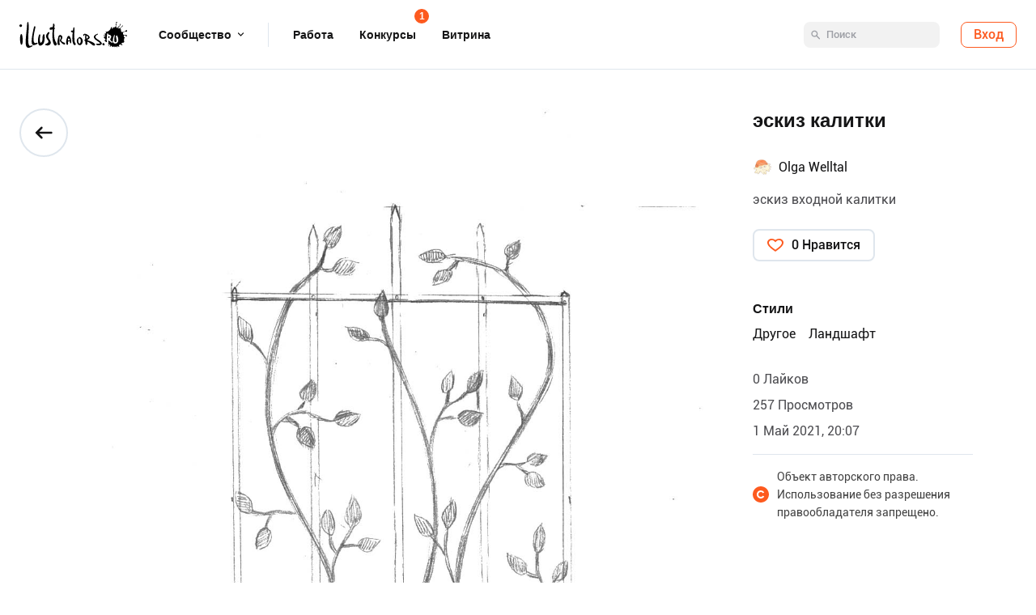

--- FILE ---
content_type: text/html; charset=utf-8
request_url: https://illustrators.ru/illustrations/1504685
body_size: 11669
content:
<!DOCTYPE html><html lang="ru"><head><link rel="shortcut icon" type="image/x-icon" href="/assets/favicon-503c4963e0bca242071d312289c324e5d921c376ab6aef1ec43f7f18fd411e15.ico" /><meta name="csrf-param" content="authenticity_token" />
<meta name="csrf-token" content="aoF0NREguV5ngNJz9kZuGeGIKY5Dw0GWh+zB8Tv10e/0NraMyUsGSAswPOue/NDiQ6TbiMQNPi+77FfKjA/Cpw==" /><title>Иллюстрация эскиз калитки в стиле другое, ландшафт |</title>
<meta name="description" content="Иллюстрация эскиз калитки в стиле другое, ландшафт от автора Olga Welltal. Посмотреть все иллюстрации Olga Welltal на Illustrators.ru" />
<meta name="keywords" content="иллюстрация, эскиз калитки, в, стиле, другое, ландшафт, от, автора, olga welltal, иллюстраторс, illustrators, анимации, изображения, графика, россия, снг, европа" />
<meta property="og:title" content="Иллюстрация эскиз калитки в стиле другое, ландшафт | Illustrators.ru" />
<meta property="og:description" content="Иллюстрация эскиз калитки в стиле другое, ландшафт от автора Olga Welltal. Посмотреть все иллюстрации Olga Welltal на Illustrators.ru" />
<meta property="og:image" content="https://illustrators.ru/uploads/illustration/image/1504685/main_%D0%B4%D0%B2%D0%B5%D1%80%D0%B8_3.jpg" />
<meta property="og:url" content="https://illustrators.ru/illustrations/1504685" />
<meta name="image" content="https://illustrators.ru/uploads/illustration/image/1504685/main_%D0%B4%D0%B2%D0%B5%D1%80%D0%B8_3.jpg" />
<meta name="url" content="https://illustrators.ru/illustrations/1504685" /><script type="text/javascript">
//<![CDATA[
window.gon={};gon.comments=[];
//]]>
</script><meta content="text/html;charset=utf-8" http-equiv="Content-Type" /><meta content="03686f06ff6a42d245619484f6f9459e" name="wmail-verification" /><meta content="EiJJAj6Y9D9GJp2l7jqekwBclvfKLsat7XcrFAPJML4" name="google-site-verification" /><meta content="eLlbZT9Eq6mMFAKfvwuwfuwVgpxKM-gDPAXbV6eLIiE" name="google-site-verification" /><meta content="2535e6da3d6ac06c" name="yandex-verification" /><meta content="c4b986519f21c8d4" name="yandex-verification" /><link as="font" crossorigin="anonymous" href="/packs/media/fonts/Roboto/Roboto-Regular.woff2" rel="preload" type="font/woff2" /><link as="font" crossorigin="anonymous" href="/packs/media/fonts/Roboto/Roboto-Medium.woff2" rel="preload" type="font/woff2" /><link as="font" crossorigin="anonymous" href="/packs/media/fonts/Roboto/Roboto-Bold.woff2" rel="preload" type="font/woff2" /><link rel="preload" href="/packs/js/application-6995458684fac7ef742e.js" as="script" type="text/javascript" /><link rel="preload" href="/packs/css/other-c6ed3a56.css" as="style" type="text/css" /><link rel="preload" href="/packs/js/other-a4c75cff72c7748baf92.js" as="script" type="text/javascript" /><link rel="stylesheet" media="screen" href="/packs/css/application-e29298b2.css" /><script src="/packs/js/application-6995458684fac7ef742e.js" defer="defer"></script><link rel="stylesheet" media="screen" href="/packs/css/other-c6ed3a56.css" /><script src="/packs/js/other-a4c75cff72c7748baf92.js" defer="defer"></script><script>document.addEventListener('DOMContentLoaded', function() {
  I18n.defaultLocale = "ru";
  I18n.locale = "ru";
})</script><meta content="width=device-width, maximum-scale=1, minimal-ui" name="viewport" /></head><body id="page"><script>
  document.write("<a href='//www.liveinternet.ru/click' " +
      "target=_blank><img src='//counter.yadro.ru/hit?t45.1;r" +
      escape(document.referrer)+((typeof(screen)=="undefined")?"":
      ";s"+screen.width+"*"+screen.height+"*"+(screen.colorDepth?
              screen.colorDepth:screen.pixelDepth))+";u"+escape(document.URL)+
      ";"+Math.random()+
      "' alt='' title='LiveInternet' "+
      "border='0' width='0' height='0' style='float:right'><\/a>");
</script>
<!--Yandex.Metrika counter--><script>(function (m, e, t, r, i, k, a) {
  m[i] = m[i] || function () {
    (m[i].a = m[i].a || []).push(arguments)
  };
  m[i].l = 1 * new Date();
  k = e.createElement(t), a = e.getElementsByTagName(t)[0], k.async = 1, k.src = r, a.parentNode.insertBefore(k, a)
})(window, document, "script", "https://mc.yandex.ru/metrika/tag.js", "ym");
ym(47686189, "init", {
  clickmap: true,
  trackLinks: true,
  accurateTrackBounce: true
})
;</script><noscript><div><img alt="" src="https://mc.yandex.ru/watch/47686189" style="position:absolute; left:-9999px;" /></div></noscript><!--/Yandex.Metrika counter--><!--Global site tag (gtag.js) - Google Analytics--><script async="" src="https://www.googletagmanager.com/gtag/js?id=G-SRPDHDYYE6"></script><script>window.dataLayer = window.dataLayer || [];
function gtag(){dataLayer.push(arguments);}
gtag('js', new Date());
gtag('config', 'G-SRPDHDYYE6');</script><header class="header"><div class="header__container"><div class="container"><div class="header__wrap"><div class="header__inner"><a class="header-logo" href="/"><img alt="logo" src="/assets/redesign/header/logo-9512aa441c7eb1de69fa105fbf8b24542b76ca66007a261dc0587e9b8665ef63.svg" /></a><nav class="header__nav"><div class="header__nav-link header__nav-link--drop js-hover">Сообщество<div class="header-drop"><div class="header-drop__inner"><div class="container"><div class="header-drop__wrapper"><div class="header-drop__list"><a class="header-drop__item" href="/illustrations"><div class="header-drop__img"><img alt="logo" src="/assets/redesign/header/card-1-230a7cfdc250d85e4caa6f4a24b5f9b8b488d25571f1b5e3c13ad5841b7e3014.png" /></div><div class="header-drop__name">Иллюстрации</div><div class="header-drop__text">Исследуйте творчество в различных стилях</div></a><a class="header-drop__item" href="/users"><div class="header-drop__img"><img alt="logo" src="/assets/redesign/header/card-2-8bf7586bc96246989bfb802878532e362525021cbc99f04e3624b5cd0c2f9de5.png" /></div><div class="header-drop__name">Авторы</div><div class="header-drop__text">Повышайте рейтинг и ищите авторов</div></a><a class="header-drop__item" href="/communities"><div class="header-drop__img"><img alt="logo" src="/assets/redesign/header/card-3-a8578a7162171ec6ed4f7a3dc309ced8f88d9197f56e75fb36e65fb9506723de.png" /></div><div class="header-drop__name">Блог</div><div class="header-drop__text">Общайтесь, учитесь, творите!</div></a></div><div class="header-drop__side"><a class="header-drop__link" href="/premium_account"><span class="hint">PRO</span><div class="header-drop__link-name">Премиум</div><div class="header-drop__link-text">Больше возможностей c премиум подпиской</div></a></div></div></div></div></div></div><a class="header__nav-link header__nav-link--border" href="/jobs">Работа</a><a class="header__nav-link" href="/contests">Конкурсы<div class="header__count">1</div></a><a class="header__nav-link" href="/mart">Витрина</a></nav></div><div class="header__right"><form class="header__form js-search-form false" action="/search/illustrations" accept-charset="UTF-8" method="get"><input name="utf8" type="hidden" value="&#x2713;" /><div class="input-place input-place--search"><input type="submit" name="commit" value="" class="input-place__submit" disabled="disabled" /><input type="text" name="query" id="query" class="input" placeholder="Поиск" autocomplete="off" /><input type="hidden" name="next" id="next" value="true" /></div></form><div class="header__interactive"><a class="header__sign-in js-login-open" href="/users/sign_in">Вход</a></div></div></div></div></div></header><div class="wrapper"><main class="main"><section class="content"><div class="illustration-page"><div class="container"><div class="illustration-page__container"><div class="illustration-page__back-wrap"><a class="illustration-page__back button-back" href="/illustrations/1504685"></a></div><div class="illustration-page__body"><div class="illustration-page__cover"><div class="illustration-page__gallery gallery"><figure class="illustration-page__picture"><a class="illustration-page__img" data-size="1140x1780" href="/uploads/illustration/image/1504685/%D0%B4%D0%B2%D0%B5%D1%80%D0%B8_3.jpg"><img class="js-gallery" alt="эскиз калитки" src="/uploads/illustration/image/1504685/%D0%B4%D0%B2%D0%B5%D1%80%D0%B8_3.jpg" /></a></figure></div></div><div class="illustration-page__slider js-illustrations-slider"><div class="illustration-page__slider-container swiper-container" data-role="container"><div class="swiper-wrapper"><div class="illustration-page__slide swiper-slide"><a href="/illustrations/1771396"><img class="swiper-lazy" data-src="/uploads/illustration/image/1771396/square_%D1%85%D1%83%D0%B4%D0%BE%D0%B6%D0%BD%D0%B8%D0%BA.jpg" alt="художник за работой" src="" /><div class="swiper-lazy-preloader"></div></a></div><div class="illustration-page__slide swiper-slide"><a href="/illustrations/1771394"><img class="swiper-lazy" data-src="/uploads/illustration/image/1771394/square_%D0%9F%D0%BE_%D1%89%D1%83%D1%87%D1%8C%D0%B5%D0%BC%D1%83_%D0%B2%D0%B5%D0%BB%D0%B5%D0%BD%D1%8C%D1%8E.jpg" alt="По щучьему велению" src="" /><div class="swiper-lazy-preloader"></div></a></div><div class="illustration-page__slide swiper-slide"><a href="/illustrations/1736898"><img class="swiper-lazy" data-src="/uploads/illustration/image/1736898/square_%D0%B2%D1%81%D0%B5%D0%BB%D0%B5%D0%BD%D0%BD%D0%B0%D1%8F.jpg" alt="Вселенная" src="" /><div class="swiper-lazy-preloader"></div></a></div><div class="illustration-page__slide swiper-slide"><a href="/illustrations/1732111"><img class="swiper-lazy" data-src="/uploads/illustration/image/1732111/square_%D0%BA%D1%80%D0%B0%D0%B1%D0%B8%D0%BA.jpg" alt="Крабик" src="" /><div class="swiper-lazy-preloader"></div></a></div><div class="illustration-page__slide swiper-slide"><a href="/illustrations/1729593"><img class="swiper-lazy" data-src="/uploads/illustration/image/1729593/square_%D1%8F%D0%BA%D1%83%D1%82%D0%B8%D1%8F.jpg" alt="Якутия" src="" /><div class="swiper-lazy-preloader"></div></a></div><div class="illustration-page__slide swiper-slide"><a href="/illustrations/1729577"><img class="swiper-lazy" data-src="/uploads/illustration/image/1729577/square_%D0%BD%D0%B0%D0%B3%D0%B0%D0%B9%D0%BD%D0%B0_%D0%BC%D0%B0%D0%BB_.jpg" alt="Нагайна" src="" /><div class="swiper-lazy-preloader"></div></a></div><div class="illustration-page__slide swiper-slide"><a href="/illustrations/1525899"><img class="swiper-lazy" data-src="/uploads/illustration/image/1525899/square_%D0%B7%D0%B0%D0%BC%D0%BE%D0%BA_%D0%BA%D0%BE%D1%80%D0%BE%D0%BB%D0%B5%D0%B2%D1%8B.jpg" alt="Замок королевы" src="" /><div class="swiper-lazy-preloader"></div></a></div><div class="illustration-page__slide swiper-slide"><a href="/illustrations/1732112"><img class="swiper-lazy" data-src="/uploads/illustration/image/1732112/square_%D0%BB%D0%B8%D1%81_%D0%BC%D0%B0%D0%BB%D0%B5%D0%BD%D1%8C%D0%BA%D0%B8%D0%B9.jpg" alt="лис" src="" /><div class="swiper-lazy-preloader"></div></a></div><div class="illustration-page__slide swiper-slide"><a href="/illustrations/1729579"><img class="swiper-lazy" data-src="/uploads/illustration/image/1729579/square_%D0%A1%D0%B5%D0%B2%D0%B5%D1%80%D0%BD%D1%8B%D0%B9_%D0%BE%D0%BB%D0%B5%D0%BD%D1%8C_%D0%BC%D0%B0%D0%BB%D0%B5%D0%BD%D1%8C%D0%BA%D0%B8%D0%B9.jpg" alt="Северный олень" src="" /><div class="swiper-lazy-preloader"></div></a></div><div class="illustration-page__slide swiper-slide"><a href="/illustrations/1728855"><img class="swiper-lazy" data-src="/uploads/illustration/image/1728855/square_%D0%BB%D1%83%D0%BD%D0%BD%D1%8B%D0%B9_%D0%BF%D0%B5%D1%81_%D0%BC%D0%B0%D0%BB%D0%B5%D0%BD%D1%8C%D0%BA%D0%B8%D0%B9.jpg" alt="Лунный пёс" src="" /><div class="swiper-lazy-preloader"></div></a></div><div class="illustration-page__slide swiper-slide"><a href="/illustrations/1525900"><img class="swiper-lazy" data-src="/uploads/illustration/image/1525900/square_%D0%B3%D1%83%D1%81%D0%B5%D0%BD%D0%B8%D1%86%D0%B0.jpg" alt="Алиса в стране чудес" src="" /><div class="swiper-lazy-preloader"></div></a></div><div class="illustration-page__slide swiper-slide"><a href="/illustrations/1729596"><img class="swiper-lazy" data-src="/uploads/illustration/image/1729596/square_%D1%8F_%D0%BE%D1%81%D1%8C%D0%BC%D0%B8%D0%BD%D0%BE%D0%B32.jpg" alt="я -осьминог" src="" /><div class="swiper-lazy-preloader"></div></a></div><div class="illustration-page__slide swiper-slide"><a href="/illustrations/1732114"><img class="swiper-lazy" data-src="/uploads/illustration/image/1732114/square_%D1%82%D0%B0%D0%BD%D0%B5%D1%86_%D0%BC%D0%B0%D0%BB%D0%B5%D0%BD%D1%8C%D0%BA%D0%B8%D0%B9.jpg" alt="Танец" src="" /><div class="swiper-lazy-preloader"></div></a></div><div class="illustration-page__slide swiper-slide"><a href="/illustrations/1525897"><img class="swiper-lazy" data-src="/uploads/illustration/image/1525897/square_%D0%AF.jpg" alt="Я" src="" /><div class="swiper-lazy-preloader"></div></a></div><div class="illustration-page__slide swiper-slide"><a href="/illustrations/1552541"><img class="swiper-lazy" data-src="/uploads/illustration/image/1552541/square_%D1%82%D1%8B%D0%BA%D0%B2%D0%B0.JPG" alt="Тыква" src="" /><div class="swiper-lazy-preloader"></div></a></div><div class="illustration-page__slide swiper-slide"><a href="/illustrations/1706859"><img class="swiper-lazy" data-src="/uploads/illustration/image/1706859/square_%D1%83%D0%BB%D0%B8%D1%82%D0%BA%D0%B0_2022.jpg" alt="2022 год" src="" /><div class="swiper-lazy-preloader"></div></a></div><div class="illustration-page__slide swiper-slide"><a href="/illustrations/1464380"><img class="swiper-lazy" data-src="/uploads/illustration/image/1464380/square_%D0%B3%D1%83%D1%81%D1%8C.jpg" alt="Гусь" src="" /><div class="swiper-lazy-preloader"></div></a></div><div class="illustration-page__slide swiper-slide"><a href="/illustrations/1706863"><img class="swiper-lazy" data-src="/uploads/illustration/image/1706863/square_%D0%A5%D0%BE%D1%81%D1%82%D0%B0.jpg" alt="Хоста" src="" /><div class="swiper-lazy-preloader"></div></a></div><div class="illustration-page__slide swiper-slide"><a href="/illustrations/1552544"><img class="swiper-lazy" data-src="/uploads/illustration/image/1552544/square_%D0%91%D1%80%D0%BE%D0%BD%D0%B5%D0%BD%D0%BE%D1%81%D0%B5%D1%86.jpg" alt="Броненосец Потемкин" src="" /><div class="swiper-lazy-preloader"></div></a></div><div class="illustration-page__slide swiper-slide"><a href="/illustrations/989537"><img class="swiper-lazy" data-src="/uploads/illustration/image/989537/square_%D0%92%D0%B0%D1%81%D0%B8%D0%BB%D0%B8%D1%81%D0%B0_3_1.jpg" alt="Василиса" src="" /><div class="swiper-lazy-preloader"></div></a></div><div class="illustration-page__slide swiper-slide"><a href="/illustrations/1729600"><img class="swiper-lazy" data-src="/uploads/illustration/image/1729600/square_%D0%9C%D0%B0%D1%88%D0%B8%D0%BD%D0%BA%D0%B0_%D0%BC%D0%B0%D0%BB.jpg" alt="Зеленая машинка" src="" /><div class="swiper-lazy-preloader"></div></a></div><div class="illustration-page__slide swiper-slide"><a href="/illustrations/989541"><img class="swiper-lazy" data-src="/uploads/illustration/image/989541/square_%D0%B7%D0%BE%D0%BB%D0%BE%D1%82%D0%B0%D1%8F_%D1%80%D1%8B%D0%B1%D0%BA%D0%B0_2.jpg" alt="Золотая рыбка" src="" /><div class="swiper-lazy-preloader"></div></a></div><div class="illustration-page__slide swiper-slide"><a href="/illustrations/1502147"><img class="swiper-lazy" data-src="/uploads/illustration/image/1502147/square_%D1%82%D0%B5%D0%BD%D0%B8.jpg" alt="тени" src="" /><div class="swiper-lazy-preloader"></div></a></div><div class="illustration-page__slide swiper-slide"><a href="/illustrations/1732454"><img class="swiper-lazy" data-src="/uploads/illustration/image/1732454/square_%D0%BF%D0%BE%D1%8D%D1%82_10.jpg" alt="Поэт и вдохновение" src="" /><div class="swiper-lazy-preloader"></div></a></div><div class="illustration-page__slide swiper-slide"><a href="/illustrations/1732126"><img class="swiper-lazy" data-src="/uploads/illustration/image/1732126/square_%D0%94%D1%80%D0%B0%D0%BA%D0%BE%D1%88%D0%B0_%D0%BC%D0%B0%D0%BB%D0%B5%D0%BD%D1%8C%D0%BA%D0%B8%D0%B9.jpg" alt="Дракоша Ням-Ням" src="" /><div class="swiper-lazy-preloader"></div></a></div><div class="illustration-page__slide swiper-slide"><a href="/illustrations/1732121"><img class="swiper-lazy" data-src="/uploads/illustration/image/1732121/square_%D0%94%D1%80%D0%B0%D0%BA%D0%BE%D1%88%D0%B0_1_%D0%BC%D0%B0%D0%BB%D0%B5%D0%BD%D1%8C%D0%BA%D0%B8%D0%B9.jpg" alt="Дракоша Ням-Ням" src="" /><div class="swiper-lazy-preloader"></div></a></div><div class="illustration-page__slide swiper-slide"><a href="/illustrations/1732123"><img class="swiper-lazy" data-src="/uploads/illustration/image/1732123/square_%D0%94%D1%80%D0%B0%D0%BA%D0%BE%D1%88%D0%B0_3_%D0%BC%D0%B0%D0%BB%D0%B5%D0%BD%D1%8C%D0%BA%D0%B8%D0%B9.jpg" alt="Дракоша Ням-Ням" src="" /><div class="swiper-lazy-preloader"></div></a></div><div class="illustration-page__slide swiper-slide"><a href="/illustrations/1732124"><img class="swiper-lazy" data-src="/uploads/illustration/image/1732124/square_%D0%94%D1%80%D0%B0%D0%BA%D0%BE%D1%88%D0%B0_4_%D0%BC%D0%B0%D0%BB%D0%B5%D0%BD%D1%8C%D0%BA%D0%B8%D0%B9.jpg" alt="Дракоша Ням-Ням" src="" /><div class="swiper-lazy-preloader"></div></a></div><div class="illustration-page__slide swiper-slide"><a href="/illustrations/1732122"><img class="swiper-lazy" data-src="/uploads/illustration/image/1732122/square_%D0%94%D1%80%D0%B0%D0%BA%D0%BE%D1%88%D0%B0_2_%D0%BC%D0%B0%D0%BB%D0%B5%D0%BD%D1%8C%D0%BA%D0%B8%D0%B9.jpg" alt="Дракоша Ням-Ням" src="" /><div class="swiper-lazy-preloader"></div></a></div><div class="illustration-page__slide swiper-slide"><a href="/illustrations/1732125"><img class="swiper-lazy" data-src="/uploads/illustration/image/1732125/square_%D0%94%D1%80%D0%B0%D0%BA%D0%BE%D1%88%D0%B0_5_%D0%BC%D0%B0%D0%BB%D0%B5%D0%BD%D1%8C%D0%BA%D0%B8%D0%B9.jpg" alt="Дракоша Ням-Ням" src="" /><div class="swiper-lazy-preloader"></div></a></div><div class="illustration-page__slide swiper-slide"><a href="/illustrations/1463271"><img class="swiper-lazy" data-src="/uploads/illustration/image/1463271/square_%D1%80%D0%B0%D0%BA_%D0%9A%D1%83%D0%B7%D1%8F.jpg" alt="Рак Кузя" src="" /><div class="swiper-lazy-preloader"></div></a></div><div class="illustration-page__slide swiper-slide"><a href="/illustrations/989573"><img class="swiper-lazy" data-src="/uploads/illustration/image/989573/square_%D0%96%D0%B5%D0%BD%D1%89%D0%B8%D0%BD%D0%B0_%D0%97%D0%B5%D0%BC%D0%BB%D0%B8.jpg" alt="Женщина земли" src="" /><div class="swiper-lazy-preloader"></div></a></div><div class="illustration-page__slide swiper-slide"><a href="/illustrations/1463864"><img class="swiper-lazy" data-src="/uploads/illustration/image/1463864/square_%D0%9C%D1%83%D1%80_%D0%BC%D1%83%D1%80.jpg" alt="мур мур!" src="" /><div class="swiper-lazy-preloader"></div></a></div><div class="illustration-page__slide swiper-slide"><a href="/illustrations/1501612"><img class="swiper-lazy" data-src="/uploads/illustration/image/1501612/square_%D0%B8%D0%B3%D1%80%D0%B0.jpg" alt="игра" src="" /><div class="swiper-lazy-preloader"></div></a></div><div class="illustration-page__slide swiper-slide"><a href="/illustrations/1732453"><img class="swiper-lazy" data-src="/uploads/illustration/image/1732453/square_%D0%B1%D0%B5%D0%B3.jpg" alt="Бег" src="" /><div class="swiper-lazy-preloader"></div></a></div><div class="illustration-page__slide swiper-slide"><a href="/illustrations/1706830"><img class="swiper-lazy" data-src="/uploads/illustration/image/1706830/square_%D0%A5%D0%B8%D0%BB%D1%8C%D0%B4%D0%B0.jpg" alt="Хильда" src="" /><div class="swiper-lazy-preloader"></div></a></div><div class="illustration-page__slide swiper-slide"><a href="/illustrations/989559"><img class="swiper-lazy" data-src="/uploads/illustration/image/989559/square_Lescha.jpg" alt="Леша" src="" /><div class="swiper-lazy-preloader"></div></a></div><div class="illustration-page__slide swiper-slide"><a href="/illustrations/1501606"><img class="swiper-lazy" data-src="/uploads/illustration/image/1501606/square_%D0%B2%D0%BE%D1%80%D0%BE%D0%BD%D0%B0.jpg" alt="ворона" src="" /><div class="swiper-lazy-preloader"></div></a></div><div class="illustration-page__slide swiper-slide"><a href="/illustrations/1463695"><img class="swiper-lazy" data-src="/uploads/illustration/image/1463695/square_%D0%B1%D1%8B%D1%87%D0%BE%D0%BA_%D0%BA%D0%B0%D1%87%D0%B0%D0%B5%D1%82%D1%81%D1%8F.jpg" alt="Идет бычок качается..." src="" /><div class="swiper-lazy-preloader"></div></a></div><div class="illustration-page__slide swiper-slide"><a href="/illustrations/1462714"><img class="swiper-lazy" data-src="/uploads/illustration/image/1462714/square_%D1%82%D0%B5%D0%BD%D1%8C.jpg" alt="Тень" src="" /><div class="swiper-lazy-preloader"></div></a></div><div class="illustration-page__slide swiper-slide"><a href="/illustrations/1010491"><img class="swiper-lazy" data-src="/uploads/illustration/image/1010491/square_%D0%B2%D0%BE%D1%80%D0%BE%D0%BD%D0%B0.jpg" alt="Ворона" src="" /><div class="swiper-lazy-preloader"></div></a></div><div class="illustration-page__slide swiper-slide"><a href="/illustrations/1010496"><img class="swiper-lazy" data-src="/uploads/illustration/image/1010496/square_%D1%8D%D0%BA%D1%81%D0%BB%D0%B8%D0%B1%D1%80%D0%B8%D1%81.jpg" alt="экслибрис" src="" /><div class="swiper-lazy-preloader"></div></a></div><div class="illustration-page__slide swiper-slide"><a href="/illustrations/1462673"><img class="swiper-lazy" data-src="/uploads/illustration/image/1462673/square_%D0%BF%D1%82%D0%B8%D1%87%D0%BA%D0%B0.jpg" alt="райская птичка" src="" /><div class="swiper-lazy-preloader"></div></a></div><div class="illustration-page__slide swiper-slide"><a href="/illustrations/1010501"><img class="swiper-lazy" data-src="/uploads/illustration/image/1010501/square_%D1%86%D0%B2%D0%B5%D1%82%D1%8B.jpg" alt="Цветы" src="" /><div class="swiper-lazy-preloader"></div></a></div><div class="illustration-page__slide swiper-slide"><a href="/illustrations/1462677"><img class="swiper-lazy" data-src="/uploads/illustration/image/1462677/square_%D0%9C%D1%83%D0%B7%D1%8B%D0%BA%D0%B0.jpg" alt="Музыка" src="" /><div class="swiper-lazy-preloader"></div></a></div><div class="illustration-page__slide swiper-slide"><a href="/illustrations/989568"><img class="swiper-lazy" data-src="/uploads/illustration/image/989568/square_%D0%BB%D0%B0%D1%82_%D0%B2_%D0%BA%D0%B8%D1%80_%D0%BD%D0%B0_%D0%BF%D0%B5%D1%87%D0%B0%D1%82%D1%8C_%D1%86%D0%B5%D0%BD%D1%82%D1%80%D0%B0%D0%BB%D1%8C%D0%BD%D0%B0%D1%8F_%D1%87%D0%B0%D1%81%D1%82%D1%8C.jpg" alt="древо" src="" /><div class="swiper-lazy-preloader"></div></a></div><div class="illustration-page__slide swiper-slide"><a href="/illustrations/989546"><img class="swiper-lazy" data-src="/uploads/illustration/image/989546/square_%D1%8F%D0%B1%D0%BB%D0%BE%D0%BD%D1%8F.gif" alt="яблоня" src="" /><div class="swiper-lazy-preloader"></div></a></div><div class="illustration-page__slide swiper-slide"><a href="/illustrations/989554"><img class="swiper-lazy" data-src="/uploads/illustration/image/989554/square_%D0%BA%D0%BE%D1%82_%D1%83%D1%87%D0%B5%D0%BD%D1%8B%D0%B9_2.jpg" alt="Кот ученый" src="" /><div class="swiper-lazy-preloader"></div></a></div><div class="illustration-page__slide swiper-slide"><a href="/illustrations/1010542"><img class="swiper-lazy" data-src="/uploads/illustration/image/1010542/square_%D0%BA%D1%80%D0%B0%D0%B1.jpg" alt="краб" src="" /><div class="swiper-lazy-preloader"></div></a></div><div class="illustration-page__slide swiper-slide"><a href="/illustrations/1004723"><img class="swiper-lazy" data-src="/uploads/illustration/image/1004723/square_uchebnii.jpg" alt="по дорожке" src="" /><div class="swiper-lazy-preloader"></div></a></div><div class="illustration-page__slide swiper-slide"><a href="/illustrations/989576"><img class="swiper-lazy" data-src="/uploads/illustration/image/989576/square_%D0%A6%D0%B2%D0%B5%D1%82%D0%BE%D0%BA_4.jpg" alt="цветок" src="" /><div class="swiper-lazy-preloader"></div></a></div><div class="illustration-page__slide swiper-slide"><a href="/illustrations/1011413"><img class="swiper-lazy" data-src="/uploads/illustration/image/1011413/square_Bagdan.jpg" alt="Богдан" src="" /><div class="swiper-lazy-preloader"></div></a></div><div class="illustration-page__slide swiper-slide"><a href="/illustrations/1011409"><img class="swiper-lazy" data-src="/uploads/illustration/image/1011409/square_Bubuka.jpg" alt="Бубука" src="" /><div class="swiper-lazy-preloader"></div></a></div><div class="illustration-page__slide swiper-slide"><a href="/illustrations/989550"><img class="swiper-lazy" data-src="/uploads/illustration/image/989550/square_%D0%B1%D0%B5%D0%B3%D0%B5%D0%BC%D0%BE%D1%82_3.jpg" alt="бегемотик" src="" /><div class="swiper-lazy-preloader"></div></a></div><div class="illustration-page__slide swiper-slide"><a href="/illustrations/1010527"><img class="swiper-lazy" data-src="/uploads/illustration/image/1010527/square_%D1%8F%D0%B1%D0%BB%D0%BE%D0%BD%D0%BE%D0%B2%D1%81%D0%BA%D0%B8%D0%B9_%D0%BC%D0%BE%D1%81%D1%82.jpg" alt="Яблоновский мост" src="" /><div class="swiper-lazy-preloader"></div></a></div><div class="illustration-page__slide swiper-slide"><a href="/illustrations/1010522"><img class="swiper-lazy" data-src="/uploads/illustration/image/1010522/square_%D1%84%D1%80%D1%83%D0%BA%D1%82%D1%8B.jpg" alt="фрукты" src="" /><div class="swiper-lazy-preloader"></div></a></div><div class="illustration-page__slide swiper-slide"><a href="/illustrations/1504683"><img class="swiper-lazy" data-src="/uploads/illustration/image/1504683/square_%D0%BE%D0%B3%D1%80%D0%B0%D0%B6%D0%B4%D0%B5%D0%BD%D0%B8%D0%B5_1.jpg" alt="эскиз для ковки" src="" /><div class="swiper-lazy-preloader"></div></a></div><div class="illustration-page__slide illustration-page__slide--current swiper-slide"><img alt="эскиз калитки" src="/uploads/illustration/image/1504685/square_%D0%B4%D0%B2%D0%B5%D1%80%D0%B8_3.jpg" /></div></div><div class="illustration-page__slide-prev swiper-button-prev"></div><div class="illustration-page__slide-next swiper-button-next"></div></div></div><div class="illustration-page__signin"><div class="illustration-page__signin-wrap"><a class="illustration-page__signin-btn button button--commerce js-login-open" href="/users/sign_in">Войти</a><div class="illustration-page__signin-text">Войдите, чтобы оставить комментарий</div></div></div><div class="illustration-page__wrap illustration-page__wrap--mobile"><div class="illustration-page__title">эскиз калитки</div><div class="illustration-page__user"><span class="illustration-page__user-wrap"><a class="illustration-page__icon" href="#"><div class="avatar-image"><img class="" alt="avatar" src="/uploads/user/avatar/130768/smaller_%D0%BA%D1%80%D1%8F%D0%BA%D0%BE%D0%B7%D1%8F%D0%B1%D1%80%D0%B0_1%D1%91.jpg" /></div></a><div class="illustration-page__name"><a href="/users/welltal-olga">Olga Welltal</a></div></span></div><div class="illustration-page__text illustration-page__text--mobile" data-text="Текст"><p>эскиз входной калитки</p></div><div class="illustration-page__text-more illustration-page__text-more--hidden js-show-more">Показать полностью</div><div class="illustration-page__btn-wrap"><div class="button-like"><a class="button-like__item js-login-open" title="Нравится" href="">0 Нравится</a></div></div><div class="illustration-page__tags"><div class="illustration-page__tags-list"><div class="tags"><div class="tags__title">Техники</div><div class="tags__list"><a class="tags__item" href="/illustrations?art_style_ids%5B%5D=224">Другое</a><a class="tags__item" href="/illustrations?art_style_ids%5B%5D=245">Ландшафт</a></div></div></div></div><div class="illustration-page__details"><div class="illustration-details"><div class="illustration-details__item">0 Лайков</div><div class="illustration-details__item">257 Просмотров</div><div class="illustration-details__item">1 Май 2021, 20:07</div></div></div><div class="illustration-page__copyright">Объект авторского права. Использование без разрешения правообладателя запрещено.</div></div><div class="illustration-page__comments"><div class="illustration-comments" id="comments"><div class="illustration-comments__count js-title">Комментарии <span class="js-title-count">0</span></div><div class="illustration-comments__list"></div></div></div></div><aside class="illustration-page__aside"><div class="illustration-page__wrap"><h1 class="illustration-page__title">эскиз калитки</h1><div class="illustration-page__controls"><div class="controls"></div></div><div class="illustration-page__user"><span class="illustration-page__user-wrap"><a class="illustration-page__icon" href="/users/welltal-olga"><div class="avatar-image"><img class="" alt="avatar" src="/uploads/user/avatar/130768/smaller_%D0%BA%D1%80%D1%8F%D0%BA%D0%BE%D0%B7%D1%8F%D0%B1%D1%80%D0%B0_1%D1%91.jpg" /></div></a><div class="illustration-page__name"><a href="/users/welltal-olga">Olga Welltal</a></div><div class="illustration-page__user-more"><div class="illustration-page__user-cover"><a class="illustration-page__icon" href="#"><div class="avatar-image"><img class="" alt="avatar" src="/uploads/user/avatar/130768/smaller_%D0%BA%D1%80%D1%8F%D0%BA%D0%BE%D0%B7%D1%8F%D0%B1%D1%80%D0%B0_1%D1%91.jpg" /></div></a><div class="illustration-page__user-inner"><div class="illustration-page__name"><a href="/users/welltal-olga">Olga Welltal</a></div><div class="illustration-page__location">Краснодар, Россия</div></div><div class="illustration-page__user-btns"><div class="info-section"><a class="info-section__subscribe button button--commerce js-login-open" href="/users/sign_in">Подписаться</a><a class="info-section__massage button" href="#" id="profile-message"></a></div></div></div></div></span></div><div class="illustration-page__text">эскиз входной калитки</div><div class="illustration-page__btn-wrap"><div class="button-like"><a class="button-like__item js-login-open" title="Нравится" href="">0 Нравится</a></div></div><div class="illustration-page__tags"><div class="illustration-page__tags-list"><div class="tags"><div class="tags__title">Стили</div><div class="tags__list"><a class="tags__item" href="/illustrations?art_style_ids%5B%5D=224">Другое</a><a class="tags__item" href="/illustrations?art_style_ids%5B%5D=245">Ландшафт</a></div></div></div></div><div class="illustration-page__details"><div class="illustration-details"><div class="illustration-details__item">0 Лайков</div><div class="illustration-details__item">257 Просмотров</div><div class="illustration-details__item">1 Май 2021, 20:07</div></div></div><div class="illustration-page__copyright">Объект авторского права. Использование без разрешения правообладателя запрещено.</div></div></aside></div></div></div><div aria-hidden="true" class="pswp" role="dialog" tabindex="-1"><div class="pswp__bg"></div><div class="pswp__scroll-wrap"><div class="pswp__container"><div class="pswp__item"></div><div class="pswp__item"></div><div class="pswp__item"></div></div><div class="pswp__ui pswp__ui--hidden"><div class="pswp__top-bar"><div class="pswp__counter"></div><button class="pswp__button pswp__button--close" title="Close (Esc)"></button><button class="pswp__button pswp__button--share" title="Share"></button><button class="pswp__button pswp__button--fs" title="Toggle fullscreen"></button><button class="pswp__button pswp__button--zoom" title="Zoom in/out"></button><div class="pswp__preloader"><div class="pswp__preloader__icn"><div class="pswp__preloader__cut"><div class="pswp__preloader__donut"></div></div></div></div></div><div class="pswp__share-modal pswp__share-modal--hidden pswp__single-tap"><div class="pswp__share-tooltip"></div></div><button class="pswp__button pswp__button--arrow--left" title="Previous (arrow left)"></button><button class="pswp__button pswp__button--arrow--right" title="Next (arrow right)"></button><div class="pswp__caption"><div class="pswp__caption__center"></div></div></div></div></div></section></main></div><footer class="footer"><div class="container container--mobile"><div class="footer__top"><div class="footer__text"><span>© 2007–</span><span class="js-date"></span><span> illustrators.ru</span></div><div class="footer__nav"><div class="nav"><div class="nav__item"><a class="footer__nav-link" href="/about">О проекте</a></div><div class="nav__item"><a class="footer__nav-link" href="/rules">Правила</a></div><div class="nav__item"><a class="footer__nav-link" href="/support">Помощь</a></div><div class="nav__item"><a class="footer__nav-link" href="/contacts">Контакты</a></div></div></div><div class="footer__socials"><div class="socials"><a class="socials__link" title="vkonatakte" target="_blank" href="https://vk.com/portal_lllustrators"><svg fill="none" height="24" viewbox="0 0 24 24" width="24" xmlns="http://www.w3.org/2000/svg"><path d="M0 11.625C0 6.14475 0 3.405 1.7025 1.7025C3.405 0 6.14475 0 11.625 0H12.375C17.8552 0 20.595 0 22.2975 1.7025C24 3.405 24 6.14475 24 11.625V12.375C24 17.8552 24 20.595 22.2975 22.2975C20.595 24 17.8552 24 12.375 24H11.625C6.14475 24 3.405 24 1.7025 22.2975C0 20.595 0 17.8552 0 12.375V11.625Z" fill="#9EA0A6" /><path clip-rule="evenodd" d="M19.6323 8.60923C19.7434 8.25823 19.6323 8 19.1027 8H17.3523C16.9067 8 16.7021 8.22292 16.5911 8.46869C16.5911 8.46869 15.7005 10.5242 14.4396 11.8589C14.0319 12.2452 13.8464 12.3685 13.6243 12.3685C13.5125 12.3685 13.3518 12.2452 13.3518 11.8942V8.60923C13.3518 8.18762 13.2225 8 12.8514 8H10.1008C9.82323 8 9.6552 8.19592 9.6552 8.38077C9.6552 8.78092 10.2864 8.87231 10.3514 9.99662V12.4384C10.3514 12.9735 10.2491 13.0705 10.0263 13.0705C9.43311 13.0705 7.98954 11.0067 7.13333 8.64454C6.96604 8.18554 6.79801 8 6.35091 8H4.59978C4.10009 8 4 8.22292 4 8.46869C4 8.90762 4.59321 11.0856 6.76295 13.9663C8.20944 15.9338 10.2477 17 12.1011 17C13.2137 17 13.3518 16.7632 13.3518 16.3555V14.8677C13.3518 14.3942 13.457 14.3 13.8091 14.3C14.0692 14.3 14.5141 14.4225 15.5522 15.371C16.7394 16.496 16.9351 17 17.6029 17H19.3533C19.8537 17 20.1035 16.7632 19.9596 16.2959C19.8018 15.83 19.2349 15.1536 18.4832 14.3526C18.0748 13.8957 17.4633 13.4042 17.2778 13.1584C17.0184 12.8427 17.0922 12.7015 17.2778 12.4211C17.2778 12.4211 19.4103 9.57569 19.6331 8.60923H19.6323Z" fill="white" fill-rule="evenodd"></path></svg></a><a class="socials__link socials__link--pinterest" title="pinterest" target="_blank" href="https://www.pinterest.at/illustrator6130/%D0%BB%D1%83%D1%87%D1%88%D0%B8%D0%B5-%D1%80%D0%B0%D0%B1%D0%BE%D1%82%D1%8B/"><svg fill="none" height="24" viewbox="0 0 24 24" width="24" xmlns="http://www.w3.org/2000/svg"><path d="M8.316 0H15.684C22.391 0 24 1.592 24 8.316V15.684C24 22.408 22.408 24 15.684 24H8.316C1.592 24 0 22.408 0 15.684V8.316C0 1.592 1.592 0 8.316 0Z" fill="#9EA0A6" /><path d="M12.0096 6C8.69913 6 6.01562 8.6835 6.01562 11.9935C6.01562 14.533 7.59462 16.702 9.82463 17.5745C9.77213 17.1 9.72513 16.373 9.84513 15.855C9.95463 15.3865 10.5481 12.8765 10.5481 12.8765C10.5481 12.8765 10.3686 12.5165 10.3686 11.986C10.3686 11.1545 10.8521 10.5305 11.4526 10.5305C11.9646 10.5305 12.2116 10.915 12.2116 11.3745C12.2116 11.889 11.8851 12.658 11.7156 13.3705C11.5731 13.967 12.0156 14.453 12.6031 14.453C13.6671 14.453 14.4871 13.3305 14.4871 11.7095C14.4871 10.279 13.4556 9.275 11.9831 9.275C10.2781 9.275 9.27863 10.556 9.27863 11.8745C9.27863 12.391 9.47563 12.946 9.72312 13.245C9.77262 13.305 9.77912 13.3575 9.76562 13.4175C9.72062 13.605 9.61913 14.017 9.59863 14.099C9.57213 14.2115 9.51263 14.2345 9.39813 14.1815C8.65063 13.8365 8.18163 12.7425 8.18163 11.8585C8.18163 9.9705 9.55562 8.2325 12.1416 8.2325C14.2206 8.2325 15.8376 9.716 15.8376 11.694C15.8376 13.7615 14.5341 15.425 12.7211 15.425C12.1141 15.425 11.5441 15.1105 11.3421 14.7355L10.9676 16.1595C10.8331 16.682 10.4656 17.3355 10.2186 17.7325C10.7801 17.905 11.3716 18 11.9936 18C15.2971 18 17.9861 15.3175 17.9861 12.0065C17.9861 8.695 15.2971 6.013 11.9936 6.013L12.0096 6Z" fill="white"></path></svg></a></div></div></div></div><div class="footer__bottom"><div class="container container--mobile"><div class="footer__bottom--container"><a class="footer__policy" href="/pdn_illustrators.ru.docx" target="_blank">Политика обработки персональных данных</a><a class="footer__policy footer__policy--mobile" href="/pdno_illustrators.ru.docx" target="_blank">Политика обработки пер. данных</a><div class="footer__text">Сделано в  <a target="_blank" href="https://coallagency.com/">Coalla</a></div></div></div></div></footer><div class="login js-login"><div class="login__block js-login-container"><div class="login__close js-login-close"></div><div class="login__logo"><a href="/"><img src="/assets/redesign/header/logo-9512aa441c7eb1de69fa105fbf8b24542b76ca66007a261dc0587e9b8665ef63.svg" alt="Logo" /></a></div><div class="login__socials"><a class="login__social login__social--vk" href="/users/auth/vkontakte"><img src="/assets/redesign/icons/logo-vk-ccb735b0ac5715350fb49bc07b68d435e225563b5eea0fabf088f1fd9fbbe4a2.svg" alt="Logo vk" /></a><a class="login__social login__social--fb" href="/users/auth/facebook"><img src="/assets/redesign/icons/logo-fb-ac619c2e24852b3120ae1ee04a34813717aeb68f9674e15e14e4f6d596a0c30c.svg" alt="Logo fb" /></a></div><div class="login__or">или</div><form class="login__form" id="user_login" autocomplete="off" action="/users/sign_in" accept-charset="UTF-8" method="post"><input name="utf8" type="hidden" value="&#x2713;" /><input type="hidden" name="authenticity_token" value="zPYsu/L6+HXQuPZCQ4d0VW9dB71o58BKPbkYQ5vh5IBSQe4CKpFHY7wIGNorPcquzXH1u+8pv/MBuY54LBv3yA==" /><div class="login__input-place input-place"><input class="login__input input" placeholder="Электронная почта" id="user_login_email" type="email" value="" name="user[email]" /></div><div class="login__input-place input-place"><input class="login__input input" placeholder="Пароль" id="user_login_pass" type="password" name="user[password]" /></div><div class="login__actions"><button name="button" type="submit" class="login__button button">Войти</button><a class="login__link js-forget-link">Забыли пароль?</a></div><div class="login__info"><span class="login__info-text">Нет аккаунта?</span><span class="login__register"><a href="/users/sign_up">Зарегистрироваться</a></span></div></form></div></div><div class="login login--recovery js-login-recovery"><div class="login__block js-password-container"><div class="login__logo"><a href="/"><img src="/assets/redesign/header/logo-9512aa441c7eb1de69fa105fbf8b24542b76ca66007a261dc0587e9b8665ef63.svg" alt="Logo" /></a></div><div class="login__title">Восстановление пароля</div><form class="login__form" id="user_recovery" autocomplete="off" action="/users/password" accept-charset="UTF-8" method="post"><input name="utf8" type="hidden" value="&#x2713;" /><input type="hidden" name="authenticity_token" value="95qaIpbPQNTPlT8s2LqYD68q07FQ69pWmGvgqtsRPBNpLVibTqT/wqMl0bSwACb0DQYht9clpe+ka3aRbOsvWw==" /><div class="login__input-place input-place"><input class="login__input input" placeholder="Электронная почта" id="user_recovery_email" type="email" value="" name="user[email]" /><button class="login__submit" type="submit"></button></div><div class="login__text">На этот адрес будет выслана инструкция по восстановлению пароля</div><a class="login__button-empty button js-login-return" id="login-return">Назад</a></form><div class="login__info"><span class="login__text">Нет аккаунта?</span>&nbsp;<span class="login__register"><a href="/users/sign_up">Зарегистрироваться</a></span></div></div></div><div class="profile-modals"><div class="message-popup" id="message-popup"><div class="form-inside"><a class="popups-close"></a><section class="message-popup__text"><div class="message-popup__title title-third">Упс</div><p>Только пользователи с премиум аккаунтом могут<br />отправлять сообщения заказчику</p></section><footer class="message-popup__footer"><a class="button" href="/premium_account" method="get">Купить премиум аккаунт</a></footer></div></div></div><div class="preloader"></div><div id="modal-container"></div><script id="modal-error" type="text/template"><div class="guide-wrp"><div class="guide-center" style="margin: 0 auto; width: 1080px"><div class="modal-wrp" style="display: block;"><div class="modal-window" style="display: block;"><div class="modal-head"><div class="title"><span class="icon-warning"></span><span>Ошибка</span></div><a class="modal-close" data-action="modal-close"></a></div><div class="modal-content"><div class="modal-text"><%= message %></div><div class="modal-controls"><a class="button button--commerce" data-action="modal-close">Закрыть</a></div></div></div></div></div></div></script><script id="modal-message" type="text/template"><div class="guide-wrp"><div class="guide-center" style="margin: 0 auto; width: 1080px"><div class="modal-wrp" style="display: block;"><div class="modal-window" style="display: block;"><div class="modal-head"><div class="title"><span class="icon-warning"></span><span>Ваш запрос успешно отправлен</span></div><a class="modal-close" data-action="modal-close"></a></div><div class="modal-content"><div class="modal-text"><%= message %></div><div class="modal-controls"><a class="button button--commerce" data-action="modal-close">Закрыть</a></div></div></div></div></div></div></script><script id="modal-question" type="text/template"><div class="guide-wrp"><div class="guide-center" style="margin: 0 auto; width: 1080px"><div class="modal-wrp" style="display: block;"><div class="modal-window" style="display: block;"><div class="modal-head"><div class="title">Вопрос</div><a class="modal-close" data-action="modal-close"></a></div><div class="modal-content"><div class="modal-text"><%= question %></div><div class="modal-controls"><a class="modal-controls__close button button--second" data-action="modal-close">Отмена</a><a class="js-button-ok button button--commerce">Да</a></div></div></div></div></div></div></script><script id="modal-spam" type="text/template"><div class="modal-wrp" style="display: block;"><div class="modal-window" style="display: block;"><div class="modal-head"><div class="title">Спам</div><a class="modal-close" data-action="modal-close"></a></div><div class="modal-content"><div class="modal-text">Уверены, что хотите сообщить о спаме?</div><div class="modal-controls"><a class="modal-controls__close button button--second" data-action="modal-close">Отмена</a><a class="js-button-ok button button--commerce">Да</a></div></div></div></div></script><script id="modal-album-cover" type="text/template"><div class="modal-wrp modal-wrp--albums"><div class="modal-cover"><div class="cover-window"><header class="window-header"><div class="title">Превью</div><div class="modal-text">Кадрируйте одну из иллюстрация для обложки альбома</div></header><section class="window-section"><div class="cutting-section"><div class="image-wrp"><img data-bind="attr: { src: current_image().image() }" style="max-width: 100%" /></div></div><div class="cutting-list"><a class="control-left"></a><a class="control-right"></a><div class="list-wrp"><ul data-bind="foreach: album_images"><li data-bind="css: $data.is_cover() ? &#39;current&#39; : &#39;&#39;, click: function () { $root.changePreviewImage($data) }"><a data-bind="css: $data.is_cover() ? &#39;cover-preview&#39; : &#39;&#39;" style="overflow: hidden;"><img data-bind="attr: { src: $data.image() }" /></a></li></ul></div></div></section><footer class="window-footer"><a class="button button--commerce button-casual js-crop-submit" data-action="modal-close">Закрыть</a></footer></div></div></div></script><script id="modal-post-cover" type="text/template"><div class="modal-wrp modal-wrp--albums modal-wrp--posts"><div class="modal-cover"><div class="cover-window" style="width: 880px;"><header class="window-header"><div class="title">Превью</div></header><section class="window-section"><div class="cutting-section"><div class="image-wrp"><img style="max-width: 100%" /></div></div></section><footer class="window-footer"><a class="button button--commerce" data-action="modal-close">Закрыть</a></footer></div></div></div></script><script id="modal-premium-error" type="text/template"><div class="guide-wrp"><div class="guide-center" style="margin: 0 auto; width: 1080px"><div class="modal-wrp" style="display: block;"><div class="modal-window" style="display: block;"><div class="modal-head"><div class="title"><span class="icon-warning"></span><span>Внимание</span></div><a class="modal-close" data-action="modal-close"></a></div><div class="modal-content"><div class="modal-text" style="padding: 10px; font-size: 20px"><%= message %></div><div class="modal-controls"><a class="button" href="/premium_account#block-with-price">Получить премиум аккаунт</a></div></div></div></div></div></div></script></body></html>

--- FILE ---
content_type: text/css; charset=utf-8
request_url: https://illustrators.ru/packs/css/other-c6ed3a56.css
body_size: 226128
content:
.tabs{display:flex;align-items:center;justify-content:center}@media (max-width:991px){.tabs{overflow:hidden;margin:0 -10px 14px}}.tabs--with-filters{justify-content:space-between;flex-wrap:wrap;margin:0 0 24px}@media (max-width:991px){.tabs--with-filters{margin:0 -16px}}@media (max-width:991px){.tabs--with-filters .tabs__inner{width:100%;order:-1;border-bottom:1px solid #dfe6ed;padding:0 16px 10px;margin-bottom:16px}}@media (max-width:991px){.tabs--with-filters .tabs__sorting{padding-left:16px}}@media (max-width:991px){.tabs--with-filters .tabs__filter{margin-right:16px}}@media (max-width:991px){.tabs--with-filters .tabs__filters{padding:0 16px}}.tabs__inner{display:flex;align-items:center}@media (max-width:991px){.tabs__inner{justify-content:normal;padding-left:10px;padding-bottom:10px;overflow:auto}}.tabs__filter{position:relative;border:1px solid #dfe6ed;border-radius:8px;padding:8px 16px;display:flex;align-items:center;cursor:pointer;font-size:14px;font-weight:700}.tabs__filter-icon{display:block;background:url(/packs/media/blocks/tabs/filter-cf26bb2e5bac801a113e3c5dc5b5f9b5.svg);width:24px;height:24px;margin-right:11px}.tabs__filters{display:flex;align-items:center;flex-wrap:wrap;width:100%;margin-top:32px}.tabs__filters.hidden{display:none}.tab{display:inline-flex;cursor:pointer;flex-shrink:0;color:#151516;font-size:14px;font-family:Roboto,sans-serif;font-weight:700;padding:8px 12px;border-radius:8px;align-items:center;background-color:transparent;transition:background-color .3s;border:none;outline:none;height:40px}@media (max-width:991px){.tab{padding:5px 6px}}.tab:not(:last-child){margin-right:5px}.tab:hover{background-color:#f2f2f2}.tab .hint{margin-left:0;margin-right:8px;padding:3px 4px}.tab--active{background-color:#f2f2f2}.grid{display:flex;flex-wrap:wrap;margin:0 -24px}@media (max-width:1365px){.grid{margin:0 -1vw}}@media (max-width:991px){.grid{margin:0 -8px}}.grid__card{margin-bottom:24px;padding:0 24px;width:25%}.grid__card.grid-hidden{opacity:0}@media (max-width:1365px){.grid__card{margin-bottom:1vw;padding:0 1vw;width:33.33%}}@media (max-width:991px){.grid__card{width:50%;padding:0 8px 24px}}.comment{margin-bottom:32px}@media (max-width:767px){.comment{margin-bottom:15px}}.comment:last-child{margin-bottom:0}.comment--reply{padding-left:56px}@media (max-width:767px){.comment--reply{padding-left:0}}.comment--reply-second{padding-left:112px}@media (max-width:767px){.comment--reply-second{padding-left:0}}.comment__wrap{display:flex;justify-content:space-between}.comment__content{display:flex;width:100%}.comment__preview{flex-shrink:0;display:block;width:40px;height:40px;margin-right:16px;border-radius:50%;overflow:hidden}@media (max-width:767px){.comment__preview{width:32px;height:32px;margin-right:8px}}.comment__preview img{display:block;width:100%;height:100%}.comment__info{width:100%}.comment__top{display:flex;justify-content:space-between;align-items:center;margin-bottom:11px}@media (max-width:767px){.comment__top{margin-bottom:6px}}.comment__top-wrap{display:flex;align-items:center;flex-wrap:wrap}@media (max-width:479px){.comment__top-wrap{flex-wrap:wrap}}.comment__name{display:inline-block;flex-shrink:0;color:#151516;font-weight:700;line-height:1.5;margin-right:17px;transition:color .3s}@media (max-width:767px){.comment__name{margin-right:10px}}.comment__name:hover{color:#fd5a1f}@media (max-width:991px){.comment__name{font-size:13px}}.comment__name .hint{display:inline-flex;line-height:2;margin-right:0}@media (max-width:767px){.comment__name .hint{display:none}}.comment__name-reply{display:flex;align-items:center;font-weight:500;color:#9ea0a6}.comment__name-reply span{display:-webkit-box;-webkit-box-orient:vertical;-webkit-line-clamp:1;overflow:hidden}@media (max-width:991px){.comment__name-reply span{font-size:13px}}.comment__name-reply:before{content:"";flex-shrink:0;width:18px;height:14px;background-image:url(/packs/media/blocks/comment/reply-icon-2a087685aa3183868312358c56d7da9c.svg);background-position:50%;background-repeat:no-repeat;margin-right:7px}@media (max-width:767px){.comment__name-reply:before{width:11px;height:10px;background-size:cover}}.comment__text{margin-bottom:8px}.comment__text br{display:none}.comment__text a{word-wrap:break-word;word-break:break-all;transition:color .3s}.comment__text a:hover{color:#fd5a1f}.comment__text p{margin-bottom:24px}.comment__text p:last-child{margin-bottom:0}@media (max-width:767px){.comment__text p{font-size:13px;line-height:1.5;letter-spacing:-.3px;margin-bottom:13px}}.comment__interactive{padding:3px 9px 0 0}.comment__bottom{display:flex;font-weight:500;color:#4d4d51}@media (max-width:767px){.comment__bottom{font-size:13px;letter-spacing:-.3px}}.comment__bottom .comment__interactive{padding:0;margin-left:auto}@media (max-width:479px){.comment__bottom .comment__interactive{padding-left:7px}}@media (max-width:479px){.comment__bottom .count__info{margin:0 7px}}.comment__date{margin-right:16px}.comment--reply .comment__name-reply{display:flex}.comment__image{margin:8px 0;border-radius:8px;overflow:hidden}.comment__image img{display:block}.comment__controls{display:flex}.comment__controls a{display:block;margin-right:12px}.comment__controls a:last-child{margin-right:0}.comment__edit,.comment__remove{width:24px;height:24px;background-image:url(/packs/media/blocks/comment/edit-5ed4dcc0c31e4e4d6edaa4e79f591b4d.svg);background-position:50%;background-repeat:no-repeat;transition:opacity .3s}.comment__edit:hover,.comment__remove:hover{opacity:.8}.comment__remove{background-image:url(/packs/media/blocks/comment/close-8f61c7f5339aa8c9f0722c23a3c30024.svg)}.comment-form--answer{margin-bottom:32px}#tooltip{z-index:9999;position:absolute;top:-10px;left:50%;display:none;font-size:13px;line-height:28px;text-align:center;background-color:#333;color:#fff;width:180px;height:30px;border-radius:3px;margin-left:-80px}#tooltip:after,#tooltip:before{content:"";position:absolute;top:100%;left:50%;border:solid transparent;height:0;width:0;pointer-events:none}#tooltip:before{border-color:#333 rgba(194,225,245,0) rgba(194,225,245,0);border-width:8px;margin-left:-8px}#tooltip:after{border-color:#333 rgba(136,183,213,0) rgba(136,183,213,0);border-width:5px;margin-left:-5px}.count{display:flex;align-items:center}.count__info{color:#4d4d51;margin:0 14px}.count__info--green{color:#4bb34b}.count__info--red{color:#d92727}.count__minus,.count__plus{display:flex;align-items:center;height:20px;cursor:pointer}.count__minus svg path,.count__plus svg path{transition:fill .3s}.count__minus:hover svg path,.count__plus:hover svg path{fill:#000}.button-like{position:relative}.button-like:hover .button-like__modal{opacity:1;visibility:visible}.button-like__item{display:inline-flex;align-items:center;justify-content:center;font-weight:500;padding:7px 16px;border:2px solid #dfe6ed;border-radius:8px;transition:background-color .3s}.button-like__item:hover{background-color:#dfe6ed}.button-like__item:before{content:"";display:block;width:20px;height:16px;background-image:url(/packs/media/blocks/button-like/heart-b5da5608e62e28c48db166915bcdd44d.svg);background-position:50%;background-repeat:no-repeat;margin-right:10px}.button-like__item--pressed:before{background-image:url(/packs/media/blocks/button-like/heart-orange-63c6417255a75ceb0e0d51b689ecbf25.svg)}.button-like__modal{z-index:100;position:absolute;right:50%;opacity:0;visibility:hidden;padding-bottom:20px;transform:translate(50%,10px);transition:opacity .3s,visibility .3s}@media (max-width:1080px){.button-like__modal{transform:translate(72%,-100%)}}.button-like__wrapper{position:relative;width:270px;background-color:#fff;border-radius:8px;border:1px solid #dfe6ed;padding:20px;box-shadow:0 18px 32px rgba(50,50,61,.16)}.button-like__modal--show{opacity:1;visibility:visible}.button-like__inner{max-height:350px;overflow-y:scroll;padding-right:10px}.button-like__inner::-webkit-scrollbar{width:4px;height:4px}.button-like__inner::-webkit-scrollbar-thumb,.button-like__inner::-webkit-scrollbar-thumb:hover{background-color:#9ea0a6}.button-like__inner:before{content:"";position:absolute;top:-9px;left:50%;width:16px;height:10px;background-image:url(/packs/media/blocks/button-like/arrow-48ac2b4f3f99084b06447cfb1319135a.png);background-position:bottom;background-repeat:no-repeat;transform:rotate(0deg) translateX(50%)}@media (max-width:1080px){.button-like__inner:before{left:11%}}.filter{display:flex;flex-wrap:wrap;width:100%}.filter__item{width:calc(25% - 8px)}@media (max-width:991px){.filter__item{width:100%;margin-bottom:16px}}.filter__item:not(:last-child){margin-right:16px}@media (max-width:991px){.filter__item:not(:last-child){margin-right:0}}.filter__bottom{width:100%;margin-top:15px;display:flex;align-items:center;justify-content:center}.select{min-width:150px}@media (max-width:479px){.select{min-width:140px}}.select.select-messages{min-width:100px}.select.select2-container--default .select2-selection--single{height:40px;border:1px solid #dfe6ed;border-radius:8px}.select.select2-container--default .select2-selection--single .select2-selection__rendered{padding:8px 40px 8px 16px;font-weight:700;font-size:14px;line-height:24px;color:#151516}.select.select2-container--default .select2-selection--single .select2-selection__arrow{background:url(/packs/media/blocks/select/arrow-down-ecee6da9e26e2a15f825ffc21320dd2c.svg);width:16px;display:block;height:16px;top:13px;right:16px}.select.select2-container--default .select2-selection--single .select2-selection__arrow b{display:none}.select.select2-dropdown{border:1px solid #dfe6ed;border-radius:0 0 8px 8px;overflow:hidden}.select-settings.select2-container--default .select2-selection--single .select2-selection__arrow{background-image:url(/packs/media/blocks/select/arrow-down-large-ab20907cd66e5ac88e70193d0f7966cc.svg)}.select-settings.select2-container--default .select2-selection--single{border-color:#f2f2f2;background-color:#f2f2f2}.select.select2-container:focus,.select.select.select2-container--focus .select2-selection--single:focus{outline:none!important}.select2-container--default .select .select2-results__option{padding:6px 16px;font-size:14px;font-weight:700}.select2-container--default .select .select2-results__option--highlighted[aria-selected]{background:#fd5a1f}.select-box{display:flex;flex-direction:column;width:100%}.select-box__label{display:block;width:100%;font-weight:700;font-size:16px;line-height:24px;color:#151516;margin-bottom:8px}.select-multiple{width:100%}.select-multiple:before{content:"";background-image:url(/packs/media/blocks/select/arrow-down-large-ab20907cd66e5ac88e70193d0f7966cc.svg);width:16px;height:16px;right:12px;top:50%;transform:translateY(-50%);position:absolute;display:block;transition:transform .3s}.select-multiple.select2-container--open:before{transform:translateY(-50%) rotate(180deg)}.select-multiple.select2-container--open .selection .select2-selection.select2-selection--multiple{background:#fff;box-shadow:inset 0 -3px 0 0 #fff,inset 0 0 0 2px #dfe6ed}.select-multiple .selection .select2-selection.select2-selection--multiple{border:none;background:#f2f2f2;border-radius:8px;padding:8px 35px 8px 16px}.select-multiple .selection .select2-selection.select2-selection--multiple .select2-selection__rendered{display:inline-flex}.select-multiple .selection .select2-selection.select2-selection--multiple .select2-selection__rendered input{font-weight:600;font-size:16px;line-height:24px;color:#9ea0a6;margin:0;width:100%!important}.select-multiple .selection .select2-selection.select2-selection--multiple .select2-selection__rendered .select2-selection__choice{padding:0;margin:0 5px 0 0;font-weight:500;font-size:16px;line-height:24px;background:none;border:none}.select-multiple .selection .select2-selection.select2-selection--multiple .select2-selection__rendered .select2-selection__choice__remove{display:none}.select-multiple-dropdown{background:#fff;padding:16px 5px 16px 2px;margin-top:-3px}.select-multiple-dropdown.select2-dropdown{border:none;box-shadow:inset 0 0 0 2px #dfe6ed;border-radius:0 0 8px 8px}.select-multiple-dropdown .select2-results__options::-webkit-scrollbar{width:4px}.select-multiple-dropdown .select2-results__options::-webkit-scrollbar-thumb{background-color:#151516;border-radius:10px}.select-multiple-dropdown .select2-results__options::-webkit-scrollbar-track{background:#dfe6ed;width:4px;border-radius:10px}.select-multiple-dropdown .select2-results__option{padding:8px 16px 8px 44px;position:relative;background:none}.select-multiple-dropdown .select2-results__option:before{content:"";display:block;position:absolute;left:14px;top:50%;transform:translateY(-50%);width:24px;height:24px;box-shadow:inset 0 0 0 2px #dfe6ed;border-radius:6px;background-color:#fff}.select-multiple-dropdown .select2-results__option[aria-selected=true]{background:none!important}.select-multiple-dropdown .select2-results__option[aria-selected=true]:before{display:none}.select-multiple-dropdown .select2-results__option[aria-selected=true]:after{background-image:url(/packs/media/blocks/select/check-06d37a34dff18ba37e197f077078942f.svg);content:"";left:14px;top:50%;position:absolute;transform:translateY(-50%);background-position:50%;background-repeat:no-repeat;width:24px;height:24px;background-color:#fd5a1f;border-radius:6px;box-shadow:none}.select-multiple-dropdown .select2-results__option--highlighted[aria-selected]{background:#f2f2f2!important;color:inherit!important}.select-multiple-dropdown .select2-results__message.select2-results__option{padding:8px 16px}.select-multiple-dropdown .select2-results__message.select2-results__option:before{content:none!important}.select-multiple-search-dropdown .select2-results__options{max-height:168px!important}.select-multiple-search-dropdown .select2-results__option{padding:8px 16px}.select-multiple-search-dropdown .select2-results__option:before{content:none}.select-multiple-search-dropdown .select2-results__option[aria-selected=true]{background-color:#f2f2f2!important}.select-multiple-search-dropdown .select2-results__option[aria-selected=true]:after{content:none}.aside-filters__select .select2:before{display:none}.aside-filters__select .select2 .select2-selection{padding:8px 16px 8px 4px!important}.aside-filters__select .select2 .select2-selection__rendered{flex-wrap:wrap;text-overflow:clip!important;white-space:pre-wrap!important}.aside-filters__select .select2 .select2-selection__rendered .select2-selection__choice{display:flex!important;background-color:#f2f2f2!important;border-radius:8px!important;padding:0 8px 0 13px!important;margin-bottom:5px!important}.aside-filters__select .select2 .select2-selection__rendered .select2-selection__choice .select2-selection__choice__remove{order:1;display:block!important;margin-right:0!important;margin-left:8px!important}.aside-filters__select .select2-container--focus .select2-selection--multiple{background-color:transparent!important;box-shadow:inset 0 0 0 0 #fff,inset 0 0 0 2px #dfe6ed}@media (max-width:539px){.select--profile{text-align:center}}.select--messages{min-width:100px;border:none!important;box-shadow:0 3px 13px rgba(0,0,0,.09)!important}.select2-container{box-sizing:border-box;display:inline-block;margin:0;position:relative;vertical-align:middle}.select2-container .select2-selection--single{box-sizing:border-box;cursor:pointer;display:block;height:28px;-moz-user-select:none;-ms-user-select:none;user-select:none;-webkit-user-select:none}.select2-container .select2-selection--single .select2-selection__rendered{display:block;padding-left:8px;padding-right:20px;overflow:hidden;text-overflow:ellipsis;white-space:nowrap}.select2-container .select2-selection--single .select2-selection__clear{position:relative}.select2-container[dir=rtl] .select2-selection--single .select2-selection__rendered{padding-right:8px;padding-left:20px}.select2-container .select2-selection--multiple{box-sizing:border-box;cursor:pointer;display:block;min-height:32px;-moz-user-select:none;-ms-user-select:none;user-select:none;-webkit-user-select:none}.select2-container .select2-selection--multiple .select2-selection__rendered{display:inline-block;overflow:hidden;padding-left:8px;text-overflow:ellipsis;white-space:nowrap}.select2-container .select2-search--inline{float:left}.select2-container .select2-search--inline .select2-search__field{box-sizing:border-box;border:none;font-size:100%;margin-top:5px;padding:0}.select2-container .select2-search--inline .select2-search__field::-webkit-search-cancel-button{-webkit-appearance:none}.select2-dropdown{background-color:#fff;border:1px solid #aaa;border-radius:4px;box-sizing:border-box;display:block;position:absolute;left:-100000px;width:100%;z-index:1051}.select2-results{display:block}.select2-results__options{list-style:none;margin:0;padding:0}.select2-results__option{padding:6px;-moz-user-select:none;-ms-user-select:none;user-select:none;-webkit-user-select:none}.select2-results__option[aria-selected]{cursor:pointer}.select2-container--open .select2-dropdown{left:0}.select2-container--open .select2-dropdown--above{border-bottom:none;border-bottom-left-radius:0;border-bottom-right-radius:0}.select2-container--open .select2-dropdown--below{border-top:none;border-top-left-radius:0;border-top-right-radius:0}.select2-search--dropdown{display:block;padding:4px}.select2-search--dropdown .select2-search__field{padding:4px;width:100%;box-sizing:border-box}.select2-search--dropdown .select2-search__field::-webkit-search-cancel-button{-webkit-appearance:none}.select2-search--dropdown.select2-search--hide{display:none}.select2-close-mask{border:0;margin:0;padding:0;display:block;position:fixed;left:0;top:0;min-height:100%;min-width:100%;height:auto;width:auto;opacity:0;z-index:99;background-color:#fff;filter:alpha(opacity=0)}.select2-hidden-accessible{border:0!important;clip:rect(0 0 0 0)!important;-webkit-clip-path:inset(50%)!important;clip-path:inset(50%)!important;height:1px!important;overflow:hidden!important;padding:0!important;position:absolute!important;width:1px!important;white-space:nowrap!important}.select2-container--default .select2-selection--single{background-color:#fff;border:1px solid #aaa;border-radius:4px}.select2-container--default .select2-selection--single .select2-selection__rendered{color:#444;line-height:28px}.select2-container--default .select2-selection--single .select2-selection__clear{cursor:pointer;float:right;font-weight:700}.select2-container--default .select2-selection--single .select2-selection__placeholder{color:#999}.select2-container--default .select2-selection--single .select2-selection__arrow{height:26px;position:absolute;top:1px;right:1px;width:20px}.select2-container--default .select2-selection--single .select2-selection__arrow b{border-color:#888 transparent transparent;border-style:solid;border-width:5px 4px 0;height:0;left:50%;margin-left:-4px;margin-top:-2px;position:absolute;top:50%;width:0}.select2-container--default[dir=rtl] .select2-selection--single .select2-selection__clear{float:left}.select2-container--default[dir=rtl] .select2-selection--single .select2-selection__arrow{left:1px;right:auto}.select2-container--default.select2-container--disabled .select2-selection--single{background-color:#eee;cursor:default}.select2-container--default.select2-container--disabled .select2-selection--single .select2-selection__clear{display:none}.select2-container--default.select2-container--open .select2-selection--single .select2-selection__arrow b{border-color:transparent transparent #888;border-width:0 4px 5px}.select2-container--default .select2-selection--multiple{background-color:#fff;border:1px solid #aaa;border-radius:4px;cursor:text}.select2-container--default .select2-selection--multiple .select2-selection__rendered{box-sizing:border-box;list-style:none;margin:0;padding:0 5px;width:100%}.select2-container--default .select2-selection--multiple .select2-selection__rendered li{list-style:none}.select2-container--default .select2-selection--multiple .select2-selection__clear{cursor:pointer;float:right;font-weight:700;margin-top:5px;margin-right:10px;padding:1px}.select2-container--default .select2-selection--multiple .select2-selection__choice{background-color:#e4e4e4;border:1px solid #aaa;border-radius:4px;cursor:default;float:left;margin-right:5px;margin-top:5px;padding:0 5px}.select2-container--default .select2-selection--multiple .select2-selection__choice__remove{color:#999;cursor:pointer;display:inline-block;font-weight:700;margin-right:2px}.select2-container--default .select2-selection--multiple .select2-selection__choice__remove:hover{color:#333}.select2-container--default[dir=rtl] .select2-selection--multiple .select2-search--inline,.select2-container--default[dir=rtl] .select2-selection--multiple .select2-selection__choice{float:right}.select2-container--default[dir=rtl] .select2-selection--multiple .select2-selection__choice{margin-left:5px;margin-right:auto}.select2-container--default[dir=rtl] .select2-selection--multiple .select2-selection__choice__remove{margin-left:2px;margin-right:auto}.select2-container--default.select2-container--focus .select2-selection--multiple{border:1px solid #000;outline:0}.select2-container--default.select2-container--disabled .select2-selection--multiple{background-color:#eee;cursor:default}.select2-container--default.select2-container--disabled .select2-selection__choice__remove{display:none}.select2-container--default.select2-container--open.select2-container--above .select2-selection--multiple,.select2-container--default.select2-container--open.select2-container--above .select2-selection--single{border-top-left-radius:0;border-top-right-radius:0}.select2-container--default.select2-container--open.select2-container--below .select2-selection--multiple,.select2-container--default.select2-container--open.select2-container--below .select2-selection--single{border-bottom-left-radius:0;border-bottom-right-radius:0}.select2-container--default .select2-search--dropdown .select2-search__field{border:1px solid #aaa}.select2-container--default .select2-search--inline .select2-search__field{background:transparent;border:none;outline:0;box-shadow:none;-webkit-appearance:textfield}.select2-container--default .select2-results>.select2-results__options{max-height:200px;overflow-y:auto}.select2-container--default .select2-results__option[role=group]{padding:0}.select2-container--default .select2-results__option[aria-disabled=true]{color:#999}.select2-container--default .select2-results__option[aria-selected=true]{background-color:#ddd}.select2-container--default .select2-results__option .select2-results__option{padding-left:1em}.select2-container--default .select2-results__option .select2-results__option .select2-results__group{padding-left:0}.select2-container--default .select2-results__option .select2-results__option .select2-results__option{margin-left:-1em;padding-left:2em}.select2-container--default .select2-results__option .select2-results__option .select2-results__option .select2-results__option{margin-left:-2em;padding-left:3em}.select2-container--default .select2-results__option .select2-results__option .select2-results__option .select2-results__option .select2-results__option{margin-left:-3em;padding-left:4em}.select2-container--default .select2-results__option .select2-results__option .select2-results__option .select2-results__option .select2-results__option .select2-results__option{margin-left:-4em;padding-left:5em}.select2-container--default .select2-results__option .select2-results__option .select2-results__option .select2-results__option .select2-results__option .select2-results__option .select2-results__option{margin-left:-5em;padding-left:6em}.select2-container--default .select2-results__option--highlighted[aria-selected]{background-color:#5897fb;color:#fff}.select2-container--default .select2-results__group{cursor:default;display:block;padding:6px}.select2-container--classic .select2-selection--single{background-color:#f7f7f7;border:1px solid #aaa;border-radius:4px;outline:0;background-image:linear-gradient(180deg,#fff 50%,#eee);background-repeat:repeat-x;filter:progid:DXImageTransform.Microsoft.gradient(startColorstr="#FFFFFFFF",endColorstr="#FFEEEEEE",GradientType=0)}.select2-container--classic .select2-selection--single:focus{border:1px solid #5897fb}.select2-container--classic .select2-selection--single .select2-selection__rendered{color:#444;line-height:28px}.select2-container--classic .select2-selection--single .select2-selection__clear{cursor:pointer;float:right;font-weight:700;margin-right:10px}.select2-container--classic .select2-selection--single .select2-selection__placeholder{color:#999}.select2-container--classic .select2-selection--single .select2-selection__arrow{background-color:#ddd;border:none;border-left:1px solid #aaa;border-top-right-radius:4px;border-bottom-right-radius:4px;height:26px;position:absolute;top:1px;right:1px;width:20px;background-image:linear-gradient(180deg,#eee 50%,#ccc);background-repeat:repeat-x;filter:progid:DXImageTransform.Microsoft.gradient(startColorstr="#FFEEEEEE",endColorstr="#FFCCCCCC",GradientType=0)}.select2-container--classic .select2-selection--single .select2-selection__arrow b{border-color:#888 transparent transparent;border-style:solid;border-width:5px 4px 0;height:0;left:50%;margin-left:-4px;margin-top:-2px;position:absolute;top:50%;width:0}.select2-container--classic[dir=rtl] .select2-selection--single .select2-selection__clear{float:left}.select2-container--classic[dir=rtl] .select2-selection--single .select2-selection__arrow{border:none;border-right:1px solid #aaa;border-radius:0;border-top-left-radius:4px;border-bottom-left-radius:4px;left:1px;right:auto}.select2-container--classic.select2-container--open .select2-selection--single{border:1px solid #5897fb}.select2-container--classic.select2-container--open .select2-selection--single .select2-selection__arrow{background:transparent;border:none}.select2-container--classic.select2-container--open .select2-selection--single .select2-selection__arrow b{border-color:transparent transparent #888;border-width:0 4px 5px}.select2-container--classic.select2-container--open.select2-container--above .select2-selection--single{border-top:none;border-top-left-radius:0;border-top-right-radius:0;background-image:linear-gradient(180deg,#fff 0,#eee 50%);background-repeat:repeat-x;filter:progid:DXImageTransform.Microsoft.gradient(startColorstr="#FFFFFFFF",endColorstr="#FFEEEEEE",GradientType=0)}.select2-container--classic.select2-container--open.select2-container--below .select2-selection--single{border-bottom:none;border-bottom-left-radius:0;border-bottom-right-radius:0;background-image:linear-gradient(180deg,#eee 50%,#fff);background-repeat:repeat-x;filter:progid:DXImageTransform.Microsoft.gradient(startColorstr="#FFEEEEEE",endColorstr="#FFFFFFFF",GradientType=0)}.select2-container--classic .select2-selection--multiple{background-color:#fff;border:1px solid #aaa;border-radius:4px;cursor:text;outline:0}.select2-container--classic .select2-selection--multiple:focus{border:1px solid #5897fb}.select2-container--classic .select2-selection--multiple .select2-selection__rendered{list-style:none;margin:0;padding:0 5px}.select2-container--classic .select2-selection--multiple .select2-selection__clear{display:none}.select2-container--classic .select2-selection--multiple .select2-selection__choice{background-color:#e4e4e4;border:1px solid #aaa;border-radius:4px;cursor:default;float:left;margin-right:5px;margin-top:5px;padding:0 5px}.select2-container--classic .select2-selection--multiple .select2-selection__choice__remove{color:#888;cursor:pointer;display:inline-block;font-weight:700;margin-right:2px}.select2-container--classic .select2-selection--multiple .select2-selection__choice__remove:hover{color:#555}.select2-container--classic[dir=rtl] .select2-selection--multiple .select2-selection__choice{float:right;margin-left:5px;margin-right:auto}.select2-container--classic[dir=rtl] .select2-selection--multiple .select2-selection__choice__remove{margin-left:2px;margin-right:auto}.select2-container--classic.select2-container--open .select2-selection--multiple{border:1px solid #5897fb}.select2-container--classic.select2-container--open.select2-container--above .select2-selection--multiple{border-top:none;border-top-left-radius:0;border-top-right-radius:0}.select2-container--classic.select2-container--open.select2-container--below .select2-selection--multiple{border-bottom:none;border-bottom-left-radius:0;border-bottom-right-radius:0}.select2-container--classic .select2-search--dropdown .select2-search__field{border:1px solid #aaa;outline:0}.select2-container--classic .select2-search--inline .select2-search__field{outline:0;box-shadow:none}.select2-container--classic .select2-dropdown{background-color:#fff;border:1px solid transparent}.select2-container--classic .select2-dropdown--above{border-bottom:none}.select2-container--classic .select2-dropdown--below{border-top:none}.select2-container--classic .select2-results>.select2-results__options{max-height:200px;overflow-y:auto}.select2-container--classic .select2-results__option[role=group]{padding:0}.select2-container--classic .select2-results__option[aria-disabled=true]{color:grey}.select2-container--classic .select2-results__option--highlighted[aria-selected]{background-color:#3875d7;color:#fff}.select2-container--classic .select2-results__group{cursor:default;display:block;padding:6px}.select2-container--classic.select2-container--open .select2-dropdown{border-color:#5897fb}.message-popup{display:none;position:absolute;top:50%;left:50%;width:100%;max-width:694px;transform:translate(-50%,-50%)}.message-popup.sent{top:100%;margin-top:0;transition:all .25s linear}.message-popup .form-inside{padding:48px 75px;border-radius:4px;margin:0 16px;background-color:#fff;text-align:center}@media (max-width:1080px){.message-popup .form-inside{padding:48px}}@media (max-width:767px){.message-popup .form-inside{padding:25px}}.message-popup .message-popup__header{position:relative;padding:20px}.message-popup .message-popup__header .title{font-size:20px;line-height:30px;color:#333;text-align:center}.message-popup .popups-close{right:21px;top:21px}.message-popup .message-popup__text{margin:10px 0 20px}.message-popup .message-popup__text .sad_block .ui-avatar_img{margin:0 auto 20px}.message-popup__title{margin-bottom:16px}.message-popup__text p{font-weight:500}.message-popup__textarea{resize:none;width:100%;height:160px;color:#151516;font-family:Roboto,sans-serif;font-weight:500;border-radius:4px;background-color:#fff;border:1px solid #dfe6ed;padding:10px 12px;text-align:left}.message-popup__textarea::-moz-placeholder{color:#9ea0a6;font-family:Roboto,sans-serif;font-weight:500}.message-popup__textarea:-ms-input-placeholder{color:#9ea0a6;font-family:Roboto,sans-serif;font-weight:500}.message-popup__textarea::placeholder{color:#9ea0a6;font-family:Roboto,sans-serif;font-weight:500}.message-popup--announcement{display:block}.message-popup--announcement .form-inside{margin:0}.info-section{display:flex;width:100%}.info-section .info-section__order{font-weight:500;line-height:24px;display:flex;align-items:center}.info-section .info-section__massage{padding:10px 8px}.info-section .info-section__massage:before{content:"";display:block;width:20px;height:16px;background-image:url(/packs/media/blocks/info-section/message-09950fb3dfef33254fb60a3715712195.svg);background-position:50%;background-repeat:no-repeat}.info-section .info-section__subscribe{display:flex;align-items:center;margin-right:16px}.info-section .info-section__subscribe:before{content:"";display:block;width:14px;height:14px;background-image:url(/packs/media/blocks/info-section/plus-white-6130a842cf59bee07e0112482e720df9.svg);background-position:50%;background-repeat:no-repeat;margin-right:13px}.info-section .info-section__subscribe.button--second:before{color:#fff;background-image:url(/packs/media/blocks/info-section/plus-7c63617b2f871823cc2b9272a7742bcd.svg)}.switches--challenge{border-bottom:1px solid #dfe6ed}@media (max-width:767px){.switches--challenge{border-bottom:none}}@media (max-width:640px){.switches{border-bottom:1px solid #dfe6ed;margin:0 -16px}}.switches__wrap{display:flex;justify-content:space-between;align-items:flex-start}@media (max-width:767px){.switches__wrap{align-items:start;flex-direction:column}}@media (max-width:640px){.switches__wrap{padding:0 16px}}.switches__wrap .switches__btn{height:auto;line-height:1.7;padding:0 14px}@media (max-width:767px){.switches__wrap .switches__btn{order:-1;line-height:2.2;margin-bottom:48px}}.switches__controls{display:flex;padding-left:16px}@media (max-width:767px){.switches__controls{width:100%;padding-left:0;overflow-x:scroll;overflow-y:hidden}}.switches__controls-link{position:relative;color:#4d4d51;display:block;font-weight:500;line-height:1.7;padding:0 0 25px;white-space:nowrap;cursor:pointer;transition:color .3s}.switches__controls-link:not(:last-child){margin-right:32px}@media (max-width:767px){.switches__controls-link:not(:last-child){margin-right:16px}}.switches__controls-link:hover{color:#fd5a1f}.switches__controls-link--active{color:#151516}.switches__controls-link--active:hover{color:#151516;cursor:default}.switches__controls-link--active:before{content:"";position:absolute;left:0;bottom:-1px;width:100%;height:2px;background-color:#151516;border-radius:1px 1px 0 0}@media (max-width:767px){.switches__controls-link{text-align:center;line-height:1.5;flex-grow:1;width:100%}}.switches__controls-link--premium .hint{display:inline;vertical-align:middle}@media (max-width:767px){.switches__controls-link--amateur{display:none}}.switches__select{max-width:165px}.switches__select .select .select2-selection__rendered{padding:8px 35px 8px 23px}.switches__select .select .select2-selection__arrow{top:11px!important;right:12px!important}.switches__controls-wrap{position:relative}@media (max-width:767px){.switches__controls-wrap{width:100%;margin-bottom:24px}.switches__controls-wrap:before{content:"";position:absolute;bottom:-1px;left:-16px;width:calc(100% + 32px);height:1px;background-color:#dfe6ed}}.switches__controls-wrap .switches__controls{overflow-x:auto;padding-bottom:1px}@media (max-width:767px){.switches--users .switches__select{padding-right:20px}}@media (max-width:767px){.switches--sort{border:none}}@media (max-width:767px){.switches--sort .switches__controls{position:relative}}.switches--sort .switches__select-wrap .switches__select .select2-selection__rendered{font-size:13px;padding:8px 35px 8px 15px}.switches--sort .switches__select-wrap .switches__select .select2-selection__arrow{top:12px!important}.switches--sort .switches__select-wrap{display:flex;justify-content:space-between}@media (max-width:767px){.switches--sort .switches__select-wrap{width:100%}}@media (max-width:767px){.switches--sort .switches__select{max-width:100%;width:100%}.switches--sort .switches__select .select{max-width:100%}}@media (max-width:767px){.switches--authors .switches__select{max-width:165px}}.switches__filter-btn{display:none;width:48px;height:40px;background-color:transparent;background-image:url(/packs/media/blocks/switches/filter-c6a127c4ce8890f75d80aca785aa19f3.svg);background-position:50%;background-repeat:no-repeat;border:1px solid #dfe6ed;border-radius:8px}@media (max-width:767px){.switches__filter-btn{display:block}}@media (max-width:767px){.switches--feeds{border-bottom:1px solid #dfe6ed;margin:0 -16px}}.switches--feeds .switches__select-wrap{display:none;padding:20px 0}@media (max-width:767px){.switches--feeds .switches__select-wrap{border-top:1px solid #dfe6ed;padding:20px 16px}}@media (max-width:640px){.switches--feeds .switches__select{max-width:100%}}.switches--feeds .switches__filter-btn{display:flex;align-items:center;width:auto;font-family:Roboto,sans-serif;font-weight:500;padding:8px 16px 8px 50px;background-position:left 19px center;cursor:pointer;transition:opacity .3s}@media (max-width:767px){.switches--feeds .switches__filter-btn{font-size:0;background-position:50%;padding:8px 23px}}.switches--feeds .switches__filter-btn:hover{opacity:.7}@media (max-width:767px){.switches--feeds .switches__wrap{flex-direction:row;padding:0 16px}}@media (max-width:767px){.switches--feeds .switches__controls-link{text-align:left;line-height:1.5;flex-grow:0;width:auto}}.switches--feeds .switches__controls-link:not(:last-child){margin-right:16px}.switches--profile{position:relative}@media (max-width:640px){.switches--profile{margin:0;border-bottom:none}}.switches--profile:before{content:"";position:absolute;bottom:-1px;width:100%;height:1px;background-color:#dfe6ed}@media (max-width:1199px){.switches--profile:before{display:none}}@media (max-width:1199px){.switches--profile .switches__wrap{flex-direction:column;padding:0;margin:0 -24px}}@media (max-width:1080px){.switches--profile .switches__wrap{margin:0 -16px}}@media (max-width:767px){.switches--profile .switches__wrap{margin:0}}.switches--profile .switches__select{max-width:100%}@media (max-width:539px){.switches--profile .switches__select{text-align:center}}.switches--profile .switches__controls{position:relative;padding-left:0}.switches--profile .switches__controls-inner{position:relative}@media (max-width:1199px){.switches--profile .switches__controls-inner{width:100%;border-bottom:1px solid #dfe6ed;padding:0 16px;overflow-x:auto;overflow-y:hidden}}.switches--profile .switches__select-wrap{display:flex}@media (max-width:1199px){.switches--profile .switches__select-wrap{padding:16px 16px 0}}@media (max-width:767px){.switches--profile .switches__select-wrap{width:100%}}@media (max-width:539px){.switches--profile .switches__select-wrap{flex-direction:column}}@media (max-width:767px){.switches--profile .switches__controls-link{margin-right:16px}.switches--profile .switches__controls-link:last-child{padding-right:24px}.switches--profile .switches__controls-link:last-child:before{width:calc(100% - 24px)}}.switches--profile .switches__link{flex-shrink:0;margin-left:15px}@media (max-width:539px){.switches--profile .switches__link{order:-1;margin-left:0;margin-bottom:16px;text-align:center}}.switches--mart{position:relative}@media (max-width:767px){.switches--mart{margin:0}.switches--mart .container{padding:0}}.switches--mart:before{content:"";position:absolute;bottom:-1px;width:100%;height:1px;background-color:#dfe6ed}@media (max-width:767px){.switches--contests .switches__controls-link{margin-right:16px}}.switches--messages{border-bottom:none;margin:0}.user_info--line .user-info__preview{width:24px;height:24px}.user_info--line .user-info__text{display:flex;flex-wrap:wrap}.user_info--line .user-info__name{font-weight:500;margin-right:16px}.user_info--line .user-info__date{color:#9ea0a6}.user-info__preview,.user-info__wrapper{display:flex;align-items:center}.user-info__preview{justify-content:center;flex-shrink:0;width:40px;height:40px;overflow:hidden;border:2px solid #f2f2f2;border-radius:50%;margin-right:8px}.user-info__preview img{width:100%;height:100%;-o-object-fit:cover;object-fit:cover}.user-info__text{font-size:13px;line-height:1.53;letter-spacing:-.3px}.user-info__name{font-weight:700}@media (max-width:991px){.user-info__name{font-weight:500}}.user-info__name a{display:inline-flex}.user-info__name a .hint{line-height:1;margin-right:0}.user-info__date{color:#4d4d51;font-size:13px;font-weight:500;letter-spacing:-.3px}.stats-info__wrapper{display:flex;align-items:center;padding:11px 14px 11px 20px;border-radius:8px;border:1px solid #dfe6ed}@media (max-width:767px){.stats-info__wrapper{padding:12px}}.stats-info--large .stats-info__wrapper{padding:11px 6px}.stats-info__item{display:flex;align-items:center;line-height:1;margin-left:13px}@media (max-width:767px){.stats-info__item{justify-content:center;flex-grow:1;width:100%;border-left:1px solid #dfe6ed;margin-left:0}}.stats-info__item:first-child{margin-left:0}@media (max-width:767px){.stats-info__item:first-child{border-left:none}}.stats-info--large .stats-info__item{position:relative;justify-content:center;width:50%;margin:0;line-height:1.5}.stats-info--large .stats-info__item:not(:last-child):after{content:"";position:absolute;right:0;top:0;bottom:0;width:1px;background-color:#dfe6ed}.stats-info__item img{display:block;margin-right:5px}.stats-info__item--comment{display:none}@media (max-width:767px){.stats-info__item--comment{display:flex}}@media (max-width:767px){.stats-info__item--posts{display:none}}a.stats-info__count{display:inline-flex;align-items:center;transition:color .3s}@media (max-width:767px){a.stats-info__count{padding:3px 0}}a.stats-info__count:hover{color:#fd5a1f}.stats-info__like{display:flex;align-items:center;transition:color .3s}.stats-info__like:hover{color:#fd5a1f}.stats-info__like svg{display:block;width:14px;height:12px;margin-right:5px}.stats-info__like svg path{transition:fill-rule .3s}.stats-info__like--pressed svg path{fill-rule:nonzero}.user-item{display:flex;align-items:center;justify-content:space-between;margin-bottom:20px}.user-item:last-child{margin-bottom:0}.user-item__name{display:flex;font-size:13px;line-height:1;margin-right:10px}.user-item__name a{max-width:160px;white-space:nowrap;text-overflow:ellipsis;overflow:hidden}.user-item__btn{display:block;width:18px;height:18px;background-color:#4bb34b;background-image:url(/packs/media/blocks/user-item/plus-90fc247f54dbaa311dc68da82a22a419.svg);background-position:50%;background-repeat:no-repeat;background-size:10px;border-radius:4px}.user-item__btn--check{background-color:#fff;background-image:url(/packs/media/blocks/user-item/check-32dde3129e07f56ce8de0be9546dfdd0.svg)}.comment-form.new-comment{margin-bottom:32px}@media (max-width:991px){.comment-form.new-comment{order:-1}}@media (max-width:991px){.comment-form.comment--reply,.comment-form.comment--reply-second{order:0}}.comment-form--edit{margin-bottom:32px}@media (max-width:767px){.comment-form--edit{margin-bottom:15px}}.comment-form--work .comment-form__input{padding:8px 16px}.comment-form--work .comment-form__place--textarea{align-items:flex-start}.comment-form--work .comment-form__submit{height:28px}@media (max-width:991px){.comment-form--work .comment-form__place{padding-left:0}}.comment-form--work .comment-form__btn{right:16px}.comment-form__wrap{display:flex}.comment-form__icon{flex-shrink:0;width:40px;height:40px;border-radius:50%;margin-right:16px;overflow:hidden}@media (max-width:991px){.comment-form__icon{display:none}}.comment-form__icon img{display:block;width:100%;height:100%;-o-object-fit:contain;object-fit:contain}.comment-form__body{flex-grow:1}.comment-form__content,.comment-form__place{position:relative}@media (max-width:991px){.comment-form__place{padding-left:37px;margin-right:13px}}.comment-form__place textarea{display:block;min-height:45px;line-height:1.7}@media (max-width:1080px){.comment-form__place textarea{min-height:35px}}.comment-form__place-wrap{position:relative;flex-grow:1;margin-right:22px}.comment-form__place-wrap div{border:none!important}@media (max-width:767px){.comment-form__place-wrap{margin-right:12px}}.comment-form__place--textarea{display:flex;align-items:flex-end}@media (max-width:991px){.comment-form__place--textarea{margin-right:0}}.comment-form__place--file{z-index:-10;position:absolute;opacity:0}.comment-form__input{max-height:124px;width:100%;font-size:16px;font-family:Roboto,sans-serif;padding:8px 100px 8px 16px;border-radius:4px;border:1px solid #dfe6ed;resize:none;-webkit-appearance:none}@media (max-width:991px){.comment-form__input{font-weight:500;background-color:#f2f2f2;padding:6px 16px}}.comment-form__input::-moz-placeholder{color:#9ea0a6;font-family:Roboto,sans-serif;font-weight:500}.comment-form__input:-ms-input-placeholder{color:#9ea0a6;font-family:Roboto,sans-serif;font-weight:500}.comment-form__input::placeholder{color:#9ea0a6;font-family:Roboto,sans-serif;font-weight:500}.comment-form__btn{z-index:10;position:absolute;bottom:12px;right:66px;width:20px;height:20px;background-image:url(/packs/media/blocks/forms/comment-form/smile-bda0bc00caaba68df0da7af3f6ca6805.svg);background-position:50%;background-repeat:no-repeat;cursor:pointer}@media (max-width:991px){.comment-form__btn{display:none;width:18px;height:18px}}.comment-form__btn--file{right:26px;background-image:url(/packs/media/blocks/forms/comment-form/image-icon-d1d8f995cd9fde1471c917a82f273a83.svg)}@media (max-width:991px){.comment-form__btn--file{display:block;left:-34px}}.comment-form__submit-wrap{margin-bottom:6px}.comment-form__submit{width:28px;height:28px;border:none;background-color:transparent;background-image:url(/packs/media/blocks/forms/comment-form/send-2d2461d5fa676923cc7a10f8fe223596.svg);background-position:50%;background-repeat:no-repeat;padding:0;cursor:pointer;transition:opacity .3s}@media (max-width:991px){.comment-form__submit{background-size:72%;padding:11px 10px}}.comment-form__submit:hover{opacity:.6}.comment-form__text{max-width:400px;color:#9ea0a6;font-size:12px;line-height:1.5;letter-spacing:-.3px;padding-top:8px}@media (max-width:991px){.comment-form__text{display:none}}.comment-form__text a{text-decoration:underline}.comment-form__text--mobile .job-counter-color__green,.comment-form__text--mobile .job-counter-color__red,.comment-form__text--mobile .job-counter-color__yellow{font-weight:700;font-size:13px;color:#fd5a1f}.comment-form__previews{display:flex;flex-wrap:wrap}.comment-form__previews .attach-image-block{position:relative;margin:0 10px 10px 0}.comment-form__previews .attach-image-block__delete{position:absolute;top:5px;right:5px;width:20px;height:20px;border-radius:50%;background-image:url(/packs/media/blocks/forms/comment-form/close-a52db306a4c3af799feff29173329c39.svg);background-color:#fff;background-repeat:no-repeat;background-position:50%;background-size:50%}.comment-form__previews img{display:block;border-radius:8px}.form-create__row{margin-bottom:20px}@media (max-width:767px){.form-create__row{margin-bottom:15px}}.form-create__row .image-wrp{position:relative;margin-bottom:16px}.form-create__row .image-reset{z-index:10;position:absolute;top:5px;right:5px;display:block;width:25px;height:25px;background-color:#fff;background-image:url(/packs/media/blocks/forms/form-create/close-2bbbf3685d140ed213dc57c0b86f6ba2.svg);background-position:50%;background-repeat:no-repeat;border-radius:50%;cursor:pointer}.form-create__row img{display:block;border-radius:8px}.form-create__place .input{max-width:100%}.form-create__place--title .input{font-size:32px;font-weight:700;line-height:1;padding:6px 35px 9px 16px}.form-create__place--title .input::-moz-placeholder{font-weight:700;font-size:32px}.form-create__place--title .input:-ms-input-placeholder{font-weight:700;font-size:32px}.form-create__place--title .input::placeholder{font-weight:700;font-size:32px}@media (max-width:1080px){.form-create__place--title .input::-moz-placeholder{font-size:26px}.form-create__place--title .input:-ms-input-placeholder{font-size:26px}.form-create__place--title .input::placeholder{font-size:26px}}@media (max-width:1080px){.form-create__place--title .input{font-size:26px}}.form-create__limit{position:absolute;top:50%;right:15px;color:#9ea0a6;font-size:14px;transform:translateY(-50%)}.form-create__text{color:#9ea0a6;font-weight:500;margin-bottom:20px}.form-row__inner{display:flex}@media (max-width:479px){.form-row__inner{flex-wrap:wrap}}.form-row__inner .form-create__place{width:40%;margin-right:20px}@media (max-width:767px){.form-row__inner .form-create__place{width:50%}}@media (max-width:479px){.form-row__inner .form-create__place{width:100%;margin-right:0;margin-bottom:15px}.form-row__inner .form-create__place .select{max-width:100%}}.form-row__inner .form-create__place:last-child{margin-right:0}@media (max-width:479px){.form-row__inner .form-create__place:last-child{margin-bottom:0}}@media (max-width:380px){.form-create__checkbox .checkbox{font-size:15px}}.form-create__btn{text-align:right}@media (max-width:539px){.form-create__btn .button{width:100%}}.cover-row{display:flex;align-items:center;margin-bottom:16px}.cover-row .cover-preview{display:block;overflow:hidden}.cover-row .cover-preview image{display:block}.cover-row .cover-hint{font-size:14px;line-height:40px;color:#999;margin-left:10px}.cover-row .cover-choose{cursor:pointer;width:38px;height:38px;border-radius:4px;border:1px dashed #d7d7d7;background:#fff url(/packs/media/blocks/forms/form-create/plus-4832b263b59c09016efce8f56c350284.svg) no-repeat 50% 50%;margin-left:auto;transition:border-color .3s}.cover-row .cover-choose:hover{border-color:#999}.author-card__wrapper{padding:16px 16px 24px;border:1px solid #dfe6ed;border-radius:8px}@media (max-width:767px){.author-card__wrapper{border:0}}.author-card__head{position:relative;display:flex;justify-content:space-between;margin-bottom:24px}.author-card__info{display:flex}.author-card__avatar{flex-shrink:0;margin-right:30px}@media (max-width:767px){.author-card__avatar{margin-right:8px}}.author-card__avatar a{display:block;width:40px;height:40px;overflow:hidden;border-radius:50%}.author-card__avatar a img{width:100%;height:100%;-o-object-fit:cover;object-fit:cover}.author-card__name{font-weight:700}@media (max-width:767px){.author-card__name{font-size:13px}}.author-card__location{color:#9ea0a6;font-size:13px;line-height:1.5;letter-spacing:-.3px;margin-bottom:9px}@media (max-width:767px){.author-card__location{font-size:13px}}.author-card__stats{display:flex}@media (max-width:375px){.author-card__stats{flex-wrap:wrap}}.author-card__stat{font-weight:500;margin-right:8px}@media (max-width:767px){.author-card__stat{font-size:13px}}.author-card__stat:last-child{margin-right:0}.author-card__stat span:first-child{margin-right:4px}.author-card__stat span:last-child{color:#4d4d51}.author-card__follow{width:58px;height:41px;font-size:0;display:flex;align-items:center;justify-content:center;flex-wrap:wrap;color:#f2f2f2;background-color:#4bb34b;border-radius:8px;border:2px solid #f2f2f2;transition:background-color .3s,border-color .3s}.author-card__follow:before{content:"";background-image:url(/packs/media/blocks/author-card/plus-white-90fc247f54dbaa311dc68da82a22a419.svg);background-position:50%;background-repeat:no-repeat;width:14px;height:14px;display:block;transition:transform .3s}@media (max-width:767px){.author-card__follow{position:absolute;top:0;right:0;width:40px;height:32px}}.author-card__follow:hover{background-color:#4ec84e}.author-card__follow:focus{background-color:#4ec84e;border-color:rgba(0,119,255,.4);outline:none}.author-card__follow--remove{background-color:#f2f2f2}.author-card__follow--remove:before{background-image:url(/packs/media/blocks/author-card/plus-f7c4fcf73ccdbaaedb266848d6ca5b9a.svg);transform:rotate(45deg)}.author-card__follow--remove:hover{background-color:#eaeaea}.author-card__follow--remove:focus{background-color:#eaeaea;border-color:#eaeaea;outline:none}.modal-wrp{display:none;position:fixed;z-index:1110;width:100%;height:100%;left:0;top:0;background-color:#000;background-color:rgba(0,0,0,.2)}.modal-wrp .modal-window{display:none;position:absolute;top:50%;left:50%;width:520px;border-radius:4px;background-color:#fff;transform:translate(-50%,-50%)}@media (max-width:767px){.modal-wrp .modal-window{width:300px}}.modal-wrp .modal-head{position:relative;text-align:center;border-bottom:1px solid #e0e0e0;padding:15px 0 14px}.modal-wrp .modal-head .title{font-size:20px;line-height:30px;font-family:helvetica_bold;color:#333}.modal-wrp .modal-head .title .icon-warning{vertical-align:middle;margin-right:7px}.modal-wrp .modal-close{position:absolute;right:20px;top:22px;width:15px;height:15px;cursor:pointer;background:url(/packs/media/blocks/popup-gallery/icons/icon-cross-3-debb6c1c4d05dd2dcac12dc65795dbcd.png) no-repeat 50% 50%;opacity:.6;transition:all .2s ease}.modal-wrp .modal-close:hover{opacity:1}.modal-wrp .modal-content{padding:25px 35px 30px}.modal-wrp .modal-text{font-size:18px;line-height:28px;color:#666;text-align:center}.modal-wrp .modal-hint{font-size:14px;line-height:22px;color:#999;text-align:center;padding:10px 0 0}.modal-wrp .modal-hint a{color:#23aedb}.modal-wrp .modal-controls{padding-top:20px;text-align:center}.modal-contest-work{width:1060px;height:750px;position:absolute;background:#fff;top:50%;left:50%;margin-left:-530px;margin-top:-375px}@media (max-width:991px){.modal-contest-work{top:0;left:0;margin:0;width:100%;height:auto;display:flex;flex-direction:column}}.modal-contest-work a.close{position:absolute;display:block;width:15px;right:10px;top:10px;z-index:99;height:15px;background:url(/packs/media/blocks/popup-gallery/icons/icon-cross-d5d576d386301b2bd77075f89022347e.png) 50% no-repeat}@media (max-width:991px){.modal-contest-work a.close{background:url(/packs/media/blocks/popup-gallery/icons/icon-cross-white-d53586f5dc0048d0b553c7d261accbdd.png) 50% no-repeat}}.modal-contest-work .modal-wrp-content{width:100%;height:100%;position:relative;display:flex;flex-direction:column;justify-content:flex-end;margin-right:340px;padding:20px}@media (max-width:991px){.modal-contest-work .modal-wrp-content{margin-right:0;padding:0;height:auto}}.modal-contest-work .like-wrp{display:flex;justify-content:flex-end;margin-right:340px;padding:20px}.modal-contest-work .like-wrp .button-like{border-radius:8px;background-color:#fff}@media (max-width:991px){.modal-contest-work .like-wrp{margin-right:0}}.modal-contest-work .image-wrp{margin-right:340px}@media (max-width:991px){.modal-contest-work .image-wrp{margin-right:0;height:auto}}.modal-contest-work .image-wrp div{position:absolute;width:100%;max-height:600px;top:10px;left:0;display:flex;justify-content:center;padding-right:340px}@media (max-width:991px){.modal-contest-work .image-wrp div{position:relative;padding:5px;max-height:320px}}.modal-contest-work .image-wrp img{-o-object-fit:contain;object-fit:contain;border-radius:8px}.modal-contest-work .comments-wrp{position:absolute;width:340px;top:0;right:0;height:100%;min-height:750px;background:#efefef}@media (max-width:991px){.modal-contest-work .comments-wrp{position:relative;height:auto;width:100%}}.modal-contest-work .comments-wrp .comments-header{border-top:1px solid #dfdfdf}.modal-contest-work .comments-wrp .comment-item{display:flex;flex-direction:row;padding-left:22px;padding-right:22px}.modal-contest-work .comments-wrp .comment__preview{width:40px}.modal-contest-work .comments-wrp .comment-body{display:flex;flex-direction:column}.modal-contest-work .comments-wrp .name{font-weight:700;font-size:16px;line-height:24px;color:#151516}.modal-contest-work .comments-wrp .comment-text{font-weight:400;font-size:16px;line-height:24px;color:#151516}.modal-contest-work .comments-wrp .info-bottom{font-size:14px;line-height:24px;color:#878787}.modal-contest-work .comments-wrp .comments-header{padding-left:22px}.modal-contest-work .comments-wrp .comments-section{max-height:480px;overflow-y:auto}.modal-contest-work .comments-wrp .author-wrp{background:#fff;padding:12px 22px}.modal-contest-work .comments-wrp .author-wrp .avatar-image{float:left;margin-right:10px}.modal-contest-work .comments-wrp .author-wrp .title{margin-bottom:8px;font-size:20px;line-height:32px;color:#333;font-family:helvetica_bold}.modal-contest-work .comments-wrp .author-wrp .details-info{font-family:helvetica;font-size:15px;display:flex;justify-content:flex-start;align-items:center}.modal-contest-work .comments-wrp .author-wrp .details-info .top-row{position:relative;min-width:40px;margin-right:10px}.modal-contest-work .comments-wrp .author-wrp .details-info .author{width:40px;height:40px;border-radius:50%;color:#535353}.modal-contest-work .comments-wrp .author-wrp .details-info .premium{position:absolute;right:3px;top:3px}.modal-contest-work .comments-wrp .author-wrp .details-info .bottom-row{margin-top:3px}.modal-contest-work .comments-wrp .author-wrp .details-info .list-details{color:#878787}.modal-contest-work .comments-wrp .comments-header{padding-bottom:0;height:37px;display:flex!important;align-items:center}.modal-contest-work .comments-wrp .comments-header .title{margin-right:6px;font-size:16px}.modal-contest-work .comment-form{border-top:1px solid #dfdfdf;padding-left:22px;padding-right:22px;background:#fff;position:absolute;right:0;left:0;bottom:0}.modal-contest-work .comment-textarea{width:100%;height:80px;border:2px solid #e5e5e5;border-radius:4px;background-color:#fff;font-size:15px;line-height:25px;color:#333;text-align:left;padding:5px 13px;resize:none;box-sizing:border-box;transition:all .2s ease;margin:10px 0}.modal-contest-work .comment-textarea::-webkit-input-placeholder{color:#999}.modal-contest-work .comment-textarea:-moz-placeholder{color:#999}.modal-contest-work .comment-textarea:focus{border-color:#97d1e4}.modal-contest-work .button-casual{float:right;display:inline-block;white-space:nowrap;outline:0;margin:0;border:0;text-indent:0;text-decoration:none;vertical-align:top;text-align:center;cursor:pointer;-webkit-user-select:none;-moz-user-select:none;-ms-user-select:none;user-select:none;-webkit-appearance:none;-moz-appearance:none;transition:all .2s ease;background-color:#42aa64;min-width:118px;padding:0 16px;border-radius:4px;color:#fff;height:32px;font-size:13px;line-height:32px}.modal-contest-work .button-casual:hover{background-color:#46b36a}.modal-contest-work .button-casual:active{background-color:#3c9d5c}.upload-page__wrap{display:flex}@media (max-width:991px){.upload-page__wrap{flex-direction:column}}.upload-page__fileload{width:100%}@media (max-width:991px){.upload-page__fileload{margin-bottom:16px}}@media (max-width:991px){.upload-page__fileload .input-image__title{display:none}}@media (max-width:991px){.upload-page__fileload .input-image__label{padding:60px 12px}}@media (max-width:767px){.upload-page__fileload--illustration .upload-page__item,.upload-page__fileload--product .upload-page__item{width:100%;height:auto;margin-bottom:10px;padding-right:0}}@media (max-width:767px) and (max-width:767px){.upload-page__fileload--illustration .upload-page__item img,.upload-page__fileload--product .upload-page__item img{height:auto}}@media (max-width:767px){.upload-page__preview-inner{display:flex;padding-left:16px;margin:0 -16px;overflow-x:auto;overflow-y:hidden}}.upload-page__form{flex-shrink:0;max-width:427px;width:100%;padding-left:48px}@media (max-width:991px){.upload-page__form{max-width:100%;padding-left:0}}.upload-page__footer{border-top:1px solid #dfe6ed;border-bottom:1px solid #dfe6ed;text-align:right;margin-top:24px;padding:19px 0}@media (max-width:991px){.upload-page__footer{border-bottom:none}}.upload-page__footer .upload-page__remove{margin-right:16px}@media (max-width:479px){.upload-page__cover{display:flex;flex-direction:column}.upload-page__cover .button{width:100%}.upload-page__cover .upload-page__submit{order:-1;margin-bottom:10px}}.upload-page__more{position:relative;text-align:center;border:3px dashed #dfe6ed;border-radius:8px;margin-top:24px;padding:18px}@media (max-width:991px){.upload-page__more{padding:22px 18px}}.upload-page__title{font-weight:500}.upload-page__info{color:#9ea0a6;font-size:13px;letter-spacing:-.3px}.upload-page__more-input{z-index:1;position:absolute;top:0;left:0;width:100%;height:100%;opacity:0;cursor:pointer}.upload-page__more-input::-webkit-file-upload-button{display:none}.upload-page__item{position:relative;margin-bottom:24px}.upload-page__item.active:before{content:"";position:absolute;top:-4px;left:-4px;width:calc(100% + 8px);height:calc(100% + 8px);background-color:#fd5a1f;border-radius:8px}.upload-page__item.checked:before{content:"";z-index:10;position:absolute;top:50%;left:50%;width:65px;height:65px;background-color:#4bb34b;background-image:url(/packs/media/blocks/upload-page/checked-b42af090237998d4dab09271869b01fb.svg);background-repeat:no-repeat;background-position:50%;border-radius:50%;transform:translate(-50%,-50%)}.upload-page__item.checked .cropper-crop-box,.upload-page__item.checked .upload-page__delete{display:none}@media (max-width:767px){.upload-page__item{flex-shrink:0;width:336px;height:205px;margin-bottom:0;padding-right:8px}.upload-page__item:last-of-type{width:342px;padding-right:16px}.upload-page__item:last-of-type .upload-page__delete{top:8px;right:23px}}.upload-page__item .cropper-hide{width:0;height:0}.upload-page__item img{display:block;width:100%;height:100%;border-radius:8px;-o-object-fit:cover;object-fit:cover}@media (max-width:767px){.upload-page__item img{height:205px}}.upload-page__delete{position:absolute;top:16px;right:15px;width:32px;height:32px;background-color:#e71818;background-image:url(/packs/media/blocks/upload-page/delete-6a7b98f21f35e0242fdffe54c271fc36.svg);background-position:50%;background-repeat:no-repeat;border-radius:8px;cursor:pointer}@media (max-width:767px){.upload-page__delete{top:8px;right:16px}}.upload-form__row{position:relative;margin-bottom:24px}.upload-form__row:last-of-type{margin-bottom:0}.upload-form__row .input-place .input{max-width:100%}.upload-form__row .checkbox__label{line-height:1.5}.upload-form__row>.bubble-error{top:32px}@media (max-width:991px){.upload-form__row>.bubble-error{position:relative;top:0;left:0;margin-top:10px;margin-right:0}.upload-form__row>.bubble-error:after{top:0;left:50%;transform:rotate(90deg) translateX(-50%)}}.upload-form__row--price{display:none}.upload-form__row--price .upload-form__text{margin-top:5px;padding-left:0}.upload-form__row--show{display:block}@media (max-width:991px){.upload-form__row--mobile{display:none}}.upload-form__cover{display:flex;align-items:center;padding:12px 16px;border:3px solid #dfe6ed;border-radius:8px}.upload-form__cover-preview{width:56px;height:56px;border-radius:8px;margin-right:12px;overflow:hidden}.upload-form__cover-preview img{display:block;width:100%;height:100%;-o-object-fit:cover;object-fit:cover;border:none;border-radius:8px}.upload-form__cover-info{font-weight:500;line-height:24px}.upload-form__cover-text{color:#4d4d51;font-size:13px;line-height:20px;font-weight:500;letter-spacing:-.3px}.upload-form__label{display:flex;justify-content:space-between;font-weight:700;margin-bottom:8px}.upload-form__label .title-limit{color:#9ea0a6;font-weight:400}.upload-form__price{justify-content:start}.upload-form__text{color:#9ea0a6;font-size:13px;font-weight:500;line-height:20px;letter-spacing:-.3px;padding-left:32px}.upload-form__hint{color:#fd5a1f;font-weight:500;padding-top:4px}.upload-form__btn .upload-form__btn-desc{position:relative;display:inline-flex;align-items:center}.upload-form__btn .upload-form__btn-desc:before{content:"";display:block;width:24px;height:24px;background-image:url(/packs/media/blocks/upload-page/upload-form/plus-f7c4fcf73ccdbaaedb266848d6ca5b9a.svg);background-repeat:no-repeat;background-position:50%;margin-right:5px}.upload-form__btn .upload-form__btn-desc input{position:absolute;top:0;left:0;width:100%;height:100%;opacity:0;cursor:pointer}.upload-form__btn .upload-form__btn-desc input::-webkit-file-upload-button{display:none}.upload-form__english{position:relative;border:none;outline:none;display:flex;align-items:center;margin-top:13px;padding-right:30px;color:#fd5a1f;font-family:Roboto,sans-serif;background-color:#fff;font-weight:500;letter-spacing:-.3px;font-size:13px;line-height:20px;cursor:pointer;transition:color .3s ease-in;padding-left:0}.upload-form__english:hover{color:#151516}.upload-form__english:hover .upload-form__plus path{fill:#151516}.upload-form__english:after{position:absolute;right:0;top:50%;transform:translateY(-50%);width:21px;height:15px;background-image:url(/packs/media/blocks/upload-page/upload-form/flag-c8a77d7c245e832828887ca44970dfd4.svg);background-repeat:no-repeat;content:""}.upload-form__plus{display:block;margin-right:9px}.upload-form__plus path{transition:fill .3s ease-in}.upload-form__exclamation_mark{margin-left:8px;cursor:pointer;position:relative}.upload-form__exclamation_mark:after{content:attr(data-tooltip);top:calc(100% + 4px);background-color:#151516;color:#fff;padding:6px 16px;border-radius:10px;font-size:13px;line-height:20px;letter-spacing:-.3px;text-align:center;z-index:10;width:-webkit-max-content;width:-moz-max-content;width:max-content;max-width:268px;white-space:normal;word-wrap:break-word;overflow-wrap:break-word}.upload-form__exclamation_mark:after,.upload-form__exclamation_mark:before{position:absolute;left:50%;transform:translateX(-50%);opacity:0;pointer-events:none;transition:opacity .2s ease}.upload-form__exclamation_mark:before{content:"";top:calc(100% - 4px);border-left:10px solid transparent;border-right:10px solid transparent;border-bottom:8px solid #151516;z-index:9999}.upload-form__exclamation_mark:hover:after,.upload-form__exclamation_mark:hover:before{opacity:1}.upload-form__exclamation_mark[data-tooltip-direction=top]:after{top:calc(-200% - 3px)}.upload-form__exclamation_mark[data-tooltip-direction=top]:before{top:-10px;border-top:8px solid #151516;border-bottom:none}.upload-form__input-wrap{margin-top:24px;display:none}

/*!
 * Cropper v4.1.0
 * https://fengyuanchen.github.io/cropper
 *
 * Copyright 2014-present Chen Fengyuan
 * Released under the MIT license
 *
 * Date: 2019-10-12T07:43:47.783Z
 */.cropper-container{direction:ltr;font-size:0;line-height:0;position:relative;-ms-touch-action:none;touch-action:none;-webkit-user-select:none;-moz-user-select:none;-ms-user-select:none;user-select:none}.cropper-container img{display:block;height:100%;image-orientation:0deg;max-height:none!important;max-width:none!important;min-height:0!important;min-width:0!important;width:100%}.cropper-canvas,.cropper-crop-box,.cropper-drag-box,.cropper-modal,.cropper-wrap-box{bottom:0;left:0;position:absolute;right:0;top:0}.cropper-canvas,.cropper-wrap-box{overflow:hidden}.cropper-drag-box{background-color:#fff;opacity:0}.cropper-modal{background-color:#000;opacity:.5}.cropper-view-box{display:block;height:100%;outline:1px solid #39f;outline-color:rgba(51,153,255,.75);overflow:hidden;width:100%}.cropper-dashed{border:0 dashed #eee;display:block;opacity:.5;position:absolute}.cropper-dashed.dashed-h{border-bottom-width:1px;border-top-width:1px;height:33.33333%;left:0;top:33.33333%;width:100%}.cropper-dashed.dashed-v{border-left-width:1px;border-right-width:1px;height:100%;left:33.33333%;top:0;width:33.33333%}.cropper-center{display:block;height:0;left:50%;opacity:.75;position:absolute;top:50%;width:0}.cropper-center:after,.cropper-center:before{background-color:#eee;content:" ";display:block;position:absolute}.cropper-center:before{height:1px;left:-3px;top:0;width:7px}.cropper-center:after{height:7px;left:0;top:-3px;width:1px}.cropper-face,.cropper-line,.cropper-point{display:block;height:100%;opacity:.1;position:absolute;width:100%}.cropper-face{background-color:#fff;left:0;top:0}.cropper-line{background-color:#39f}.cropper-line.line-e{cursor:ew-resize;right:-3px;top:0;width:5px}.cropper-line.line-n{cursor:ns-resize;height:5px;left:0;top:-3px}.cropper-line.line-w{cursor:ew-resize;left:-3px;top:0;width:5px}.cropper-line.line-s{bottom:-3px;cursor:ns-resize;height:5px;left:0}.cropper-point{background-color:#39f;height:5px;opacity:.75;width:5px}.cropper-point.point-e{cursor:ew-resize;margin-top:-3px;right:-3px;top:50%}.cropper-point.point-n{cursor:ns-resize;left:50%;margin-left:-3px;top:-3px}.cropper-point.point-w{cursor:ew-resize;left:-3px;margin-top:-3px;top:50%}.cropper-point.point-s{bottom:-3px;cursor:s-resize;left:50%;margin-left:-3px}.cropper-point.point-ne{cursor:nesw-resize;right:-3px;top:-3px}.cropper-point.point-nw{cursor:nwse-resize;left:-3px;top:-3px}.cropper-point.point-sw{bottom:-3px;cursor:nesw-resize;left:-3px}.cropper-point.point-se{bottom:-3px;cursor:nwse-resize;height:20px;opacity:1;right:-3px;width:20px}@media (min-width:768px){.cropper-point.point-se{height:15px;width:15px}}@media (min-width:992px){.cropper-point.point-se{height:10px;width:10px}}@media (min-width:1200px){.cropper-point.point-se{height:5px;opacity:.75;width:5px}}.cropper-point.point-se:before{background-color:#39f;bottom:-50%;content:" ";display:block;height:200%;opacity:0;position:absolute;right:-50%;width:200%}.cropper-invisible{opacity:0}.cropper-bg{background-image:url("[data-uri]")}.cropper-hide{display:block;height:0;position:absolute;width:0}.cropper-hidden{display:none!important}.cropper-move{cursor:move}.cropper-crop{cursor:crosshair}.cropper-disabled .cropper-drag-box,.cropper-disabled .cropper-face,.cropper-disabled .cropper-line,.cropper-disabled .cropper-point{cursor:not-allowed}.card-controls{position:absolute;right:8px;top:8px;display:flex;justify-content:space-between;width:96px;opacity:0;transition:opacity .3s,transform .3s;transform:translateY(-150%);padding:4px;background:#fff;box-shadow:0 3px 5px 2px rgba(34,60,80,.2);border-radius:50px}.card-controls.card-controls--product{width:120px}.card-controls .count{font-size:13px;background:#333;text-align:left;color:#fff;display:inline-block;padding:5px 12px;border-radius:15px;z-index:11;margin-top:5px;margin-bottom:10px}.card-controls .button-edit{margin-left:15px}@media (max-width:767px){.card-controls .button-edit{margin-left:0}}@media (max-width:767px){.card-controls a{margin-left:0;margin-bottom:5px}}.card-controls .card-controls__btn{display:block;flex-shrink:0;width:24px;height:24px;background-image:url(/packs/media/blocks/card-controls/edit-e5bba359da5ec977dd0206671c795c78.svg);background-position:50%;background-repeat:no-repeat;background-size:contain;border-radius:50%;margin-bottom:0;transition:background-color .3s}.card-controls .card-controls__btn:hover{background-color:#9090ff}.card-controls .card-controls__btn--remove{background-image:url(/packs/media/blocks/card-controls/delete-c52f1f76ac136806ca9356a9039bd60f.svg)}.card-controls .card-controls__btn--remove:hover{background-color:#ffbca4}.card-controls .card-controls__btn--favorite{background-image:url(/packs/media/blocks/card-controls/cat-white-3fb26adb08f9b7adffa36e4ca983e42c.svg)}.card-controls .card-controls__btn--favorite:hover{background-color:transparent}.card-controls .card-controls__btn--favorite-active{background-image:url(/packs/media/blocks/card-controls/cat-468aa2312e99cd37abacad16d0df1775.svg)}.card-controls .card-controls__btn--favorite-active:hover{background-color:transparent}.card-controls .card-controls__btn--best-active{background-image:url(/packs/media/blocks/card-controls/best-product-2184b9edb53a9217a665f47abf1a0b83.svg)}.card-controls .card-controls__btn--best-active:hover{background-color:transparent}.card-controls .card-controls__btn--best{background-image:url(/packs/media/blocks/card-controls/best-product-dark-e88827dc2dc0e8277b7ce4259a50c780.png)}.card-controls .card-controls__btn--best:hover{background-color:transparent}.card-controls .card-controls__btn--hidden{display:none}.spam{position:relative}.spam:hover .spam__bubble{opacity:1;visibility:visible}.spam__button{display:block;width:56px;height:40px;background-color:#f2f2f2;background-image:url(/packs/media/blocks/spam-button/Spam-cff74416a7cf378be2184fe9c8405ddb.svg);background-position:50%;background-repeat:no-repeat;border-radius:8px;border:2px solid transparent;transition:background-color .3s,border-color .3s}.spam__button:hover{background-color:transparent;border-color:#f2f2f2}.spam__bubble{position:absolute;bottom:-40px;left:50%;width:175px;padding:9.5px 16px;color:#fff;font-size:13px;line-height:1;font-weight:500;background:#151516;border-radius:10px;opacity:0;visibility:hidden;transform:translateX(-50%);transition:opacity .3s,visibility .3s}@media (max-width:991px){.spam__bubble{display:none}}.spam__bubble:after{content:"";position:absolute;top:-8px;left:0;width:100%;height:8px;background-image:url(/packs/media/blocks/spam-button/Tringle-d9a89959d20dcf1b82940ae684b1d684.svg);background-position:50%;background-repeat:no-repeat}.card{position:relative;display:block;color:#151516;overflow:hidden}.card:hover .card-controls{opacity:1;z-index:1;transform:translateY(0)}.card:hover .card__price--bottom{opacity:0;z-index:-1}.card:hover .card__info{z-index:0;opacity:1}@media (max-width:1080px){.card:hover .card__info{opacity:0;z-index:-10}}.card--mart .card__info{padding-bottom:16px}.card--mart .card-product{margin:0}.card--contests .card-controls{width:60px}.card__preview{position:relative;display:block;height:calc(100% - 32px);border-radius:8px;margin-bottom:8px;overflow:hidden}.card__preview--censored{background:rgba(0,0,0,.8);display:flex;align-items:center;justify-content:center;text-align:center;font-size:18px;color:#fff}@media (max-width:479px){.card__preview--censored{font-size:16px;height:180px}}.card__preview--censored span{position:absolute;word-break:break-word;padding:0 10px;text-align:center}@media (max-width:767px){.card__preview--censored span{font-size:14px}}.card__price-wrap{position:absolute;top:16px;right:16px}.card__price-wrap--bottom{top:auto;bottom:16px;right:auto;left:16px}.card__price{color:#fff;font-weight:500;padding:8px 17px;background-color:#151516;border-radius:8px;transition:opacity .3s}.card__img{display:block;width:100%;height:100%;aspect-ratio:1/1;-o-object-fit:cover;object-fit:cover}.card__info{z-index:-10;display:flex;align-items:center;justify-content:space-between;position:absolute;bottom:0;left:0;width:100%;padding:28px 16px;background:linear-gradient(180deg,rgba(50,50,61,0),rgba(50,50,61,.7) 80%);opacity:0;transition:opacity .3s}.card-product{display:flex;flex-direction:column;margin:5px;width:100%}.card-product__price{display:flex;justify-content:space-between;align-items:flex-end}.card-product__price .button{margin-left:auto}.card-product__published{color:#dfe6ed;margin:5px 0 15px}.card__title{color:#fff;font-weight:500;padding-right:5px}@media (max-width:1199px){.card__title{margin-right:0}}.card__follow{display:flex;justify-content:center;align-items:center;flex-shrink:0;width:32px;height:32px;border-radius:50%;background-color:#fff;cursor:pointer}@media (max-width:1080px){.card__follow{position:absolute;bottom:40px;right:8px}}.card__follow svg path{transition:fill-rule .3s}.card__follow--mobile{display:none}@media (max-width:1080px){.card__follow--mobile{display:flex;width:24px;height:24px}.card__follow--mobile svg{width:10px;height:9px}}.card__follow--check svg path{fill-rule:nonzero}.card__bottom{display:flex;justify-content:space-between}.card__bottom--center{justify-content:center}.card__desc{display:flex;align-items:center;transition:color .3s}.card__desc:hover{color:#fd5a1f}.card__desc--pro .card__avatar{border:1px solid #fd5a1f}.card__icons{display:flex;padding-left:5px}@media (max-width:767px){.card__icons{display:none}}.card__avatar{flex-shrink:0;width:24px;height:24px;margin-right:8px;border-radius:50%;overflow:hidden}.card__avatar img{display:block}.card__name{display:flex;align-items:center;font-size:13px;font-weight:500}@media (max-width:991px){.card__name{letter-spacing:-.3px}}.card__name .hint{margin:0 8px 0 2px;line-height:1}.card__name-text{display:-webkit-box;-webkit-box-orient:vertical;-webkit-line-clamp:1;overflow:hidden}.card__icon{display:flex;align-items:center;color:#9ea0a6;font-size:13px;margin-right:10px}.card__icon:before{content:"";display:block;width:14px;height:12px;background-image:url(/packs/media/blocks/card/heart-8aec4930f0017c89293450bd6f472654.svg);background-position:50%;background-repeat:no-repeat;margin-right:4px}.card__icon--views{margin-left:-4px;margin-right:8px}.card__icon--views:before{margin-right:2px;background-image:url(/packs/media/blocks/card/eye-75522b710139afb6dc0a0fae08797fff.svg)}.card__icon--comment{margin-right:0}.card__icon--comment:before{background-image:url(/packs/media/blocks/card/comment-3bd494249ed1e4d61ace6731fbac95b4.svg);margin-bottom:-2px}.card__many{position:absolute;top:13.5px;right:12px;width:16px;height:14px;background-image:url(/packs/media/blocks/card/more-17952a4496bc8847e0667af9a40ff2d6.svg);background-position:50%;background-repeat:no-repeat}.card-agree{z-index:120;position:absolute;bottom:0;width:100%;border-radius:8px;background-color:#fff;padding:10px 20px;border:1px solid #f2f2f2;opacity:0;visibility:hidden;transition:opacity .3s,visibility .3s}@media (max-width:1080px){.card-agree{padding:10px}}.card-agree--full{left:0;right:0}.card-agree__title{margin-bottom:15px;font-size:16px;line-height:1.2;font-weight:500;text-align:center}@media (max-width:767px){.card-agree__title{font-size:14px}}.card-agree__btns{display:flex;justify-content:space-between;align-items:center}@media (max-width:1080px){.card-agree__btns{flex-direction:column}.card-agree__btns .button{width:100%;text-align:center;margin-bottom:10px}.card-agree__btns .button:last-child{margin-bottom:0}}@media (max-width:1080px){.card-agree--single{justify-content:centercard--mart}.card-agree--single .button{margin-right:10px}.card-agree--single .button:last-child{margin-right:0}}.card-agree--show{opacity:1;visibility:visible}.sidebar-action{display:flex;justify-content:space-between;align-items:center}.sidebar-action__radio{position:relative;width:48px;height:24px;border:2px solid #dfe6ed;border-radius:37px;background-color:#f2f2f2;cursor:pointer;transition:background-color .3s}.sidebar-action__radio:after{content:"";position:absolute;top:1px;left:1px;display:block;width:18px;height:18px;border-radius:100%;background-color:#9ea0a6;transition:background-color .3s,left .3s}.sidebar-action__radio.sidebar-action__radio--active{background-color:#fff}.sidebar-action__radio.sidebar-action__radio--active:after{left:25px;background-color:#4bb34b}.article-controls{position:relative;display:flex}@media (max-width:640px){.article-controls{z-index:110;position:fixed;left:0;bottom:55px;width:100%;background-color:#fff;border-top:1px solid #dfe6ed;padding:11px 16px}}.article-controls .bubble{width:300px;left:auto;right:0}@media (max-width:640px){.article-controls .bubble{top:auto;bottom:0;width:100%}}.article-controls__wrap{margin-right:8px}@media (max-width:640px){.article-controls__wrap{margin-right:16px}}.article-controls__wrap:last-child{margin-right:0}@media (max-width:640px){.article-controls__wrap{width:50%}}.article-controls__edit,.article-controls__moderate,.article-controls__remove{display:flex;align-items:center;justify-content:center;width:40px;height:40px;border-radius:8px;border:1px solid transparent;transition:background-color .3s,border .3s}@media (max-width:640px){.article-controls__edit,.article-controls__moderate,.article-controls__remove{width:100%}}.article-controls__edit svg path,.article-controls__moderate svg path,.article-controls__remove svg path{transition:fill .3s}@media (max-width:640px){.article-controls__edit svg,.article-controls__moderate svg,.article-controls__remove svg{margin-right:8px}}.article-controls__edit span,.article-controls__moderate span,.article-controls__remove span{display:none}@media (max-width:640px){.article-controls__edit span,.article-controls__moderate span,.article-controls__remove span{display:block}}.article-controls__remove{color:#e71818;border-color:#dfe6ed}.article-controls__remove:hover{border-color:#e71818;background-color:#e71818}@media (max-width:640px){.article-controls__remove:hover{color:#fff}}.article-controls__remove:hover svg path{fill:#fff}.article-controls__edit{background-color:#dfe6ed}.article-controls__edit:hover{border-color:#dfe6ed;background-color:transparent}.article-controls__moderate{opacity:.8;transition:opacity .3s;background:url(/packs/media/blocks/article-controls/cat-white-3fb26adb08f9b7adffa36e4ca983e42c.svg)}.article-controls__moderate:hover{opacity:1}.article-controls__moderate--moderated{background:url(/packs/media/blocks/article-controls/cat-468aa2312e99cd37abacad16d0df1775.svg)}.welcome-illustrator-popup{position:relative;width:100%;min-height:calc(100vh - 120px);border-radius:8px 8px 0 0;background-color:#fff}.welcome-illustrator-popup__container{width:100%;max-width:904px;margin:0 auto}@media (max-width:991px){.welcome-illustrator-popup__container{padding:0 10px}}.welcome-illustrator-popup__content{padding:48px 0 54px}.welcome-illustrator-popup__title{margin-bottom:8px;color:#151516;font-size:32px;font-weight:700;line-height:40px;text-align:center}@media (max-width:991px){.welcome-illustrator-popup__title{font-size:28px}}.welcome-illustrator-popup__description{margin-bottom:40px;color:#9ea0a6;font-size:16px;font-weight:500;text-align:center}@media (max-width:991px){.welcome-illustrator-popup__description{font-size:14px}}.welcome-illustrator-popup__plans{display:flex;margin:0 -16px 56px}@media (max-width:991px){.welcome-illustrator-popup__plans{flex-direction:column}}.welcome-illustrator-popup__plan{flex:1 1;margin:0 16px}@media (max-width:991px){.welcome-illustrator-popup__plan{max-width:280px;margin:0 auto 20px}}.welcome-illustrator-popup__faq{width:100%;max-width:806px;margin:0 auto}.welcome-illustrator-popup__faq-title{margin-bottom:40px;color:#151516;font-weight:700;font-size:32px;line-height:40px}.welcome-illustrator-popup__faq-footer,.welcome-illustrator-popup__faq-item{position:relative;padding:24px 0;border-top:1px solid #dfe6ed}.welcome-illustrator-popup__faq-footer{display:flex}.welcome-illustrator-popup__faq-heading{padding-right:50px;color:#151516;font-weight:700;font-size:18px;line-height:24px;cursor:pointer}.welcome-illustrator-popup__faq-heading:after{content:"";position:absolute;right:25px;top:29px;display:block;width:14px;height:14px;background:url(/packs/media/blocks/welcome-illustrator-popup/plus-4defce613540818fc7606cfba954b1c6.svg) no-repeat 50%/contain;transition:transform .3s}@media (max-width:991px){.welcome-illustrator-popup__faq-heading{padding-right:40px;font-size:16px}.welcome-illustrator-popup__faq-heading:after{right:12px}}.welcome-illustrator-popup__faq-item--active .welcome-illustrator-popup__faq-heading:after{transform:rotate(45deg)}.welcome-illustrator-popup__faq-content{display:none;padding-top:24px}.welcome-illustrator-popup__faq-item--active .welcome-illustrator-popup__faq-content{display:block}.welcome-illustrator-popup__faq-col{width:50%;color:#151516;font-weight:700;font-size:18px;line-height:24px}.welcome-illustrator-popup__faq-col a{color:#fd5a1f;float:right}@media (max-width:991px){.welcome-illustrator-popup__faq-col{font-size:16px}}.welcome-customer-popup{position:relative;max-width:430px;margin-left:auto;padding:29px 50px 48px;border:1px solid #dfe6ed;border-radius:8px;background:#fff}@media (max-width:991px){.welcome-customer-popup{padding:20px 20px 30px}}.welcome-customer-popup__title{margin-bottom:4px;color:#151516;font-weight:700;font-size:24px;line-height:32px;text-align:center}.welcome-customer-popup__description{color:#9ea0a6;font-weight:500}.welcome-customer-popup__description,.welcome-customer-popup__text{margin-bottom:16px;font-size:16px;line-height:24px;text-align:center}.welcome-customer-popup__text{color:#4d4d51;font-weight:400}.welcome-customer-popup__image{margin-bottom:16px;border-radius:8px}.welcome-customer-popup__subtext{margin-bottom:16px;color:#151516;font-weight:400;font-size:16px;line-height:24px;text-align:center}.welcome-customer-popup__subtext a{color:#fd5a1f}.welcome-customer-popup__button{text-align:center}.pagination__list{display:flex;align-items:center;flex-wrap:wrap}.pagination__link{display:flex;justify-content:center;align-items:center;min-width:32px;height:32px;padding:0 11px;border-radius:4px;font-weight:700;font-size:16px;line-height:24px}@media (max-width:360px){.pagination__link{padding:0 9px}}.pagination__link--current{background:#f2f2f2}.awards__title{font-weight:700;margin-bottom:16px}.awards__list{display:flex;flex-wrap:wrap}.awards__item{width:40px;height:40px;margin-right:16px}.awards__item img{display:block;width:100%;height:100%}.tags__title{font-weight:700;margin-bottom:8px}.tags__list{display:flex;flex-wrap:wrap}.tags__item{line-height:1.5;margin-right:16px;transition:color .3s}.tags__item:hover{color:#fd5a1f}.list-loader{width:100%;align-items:center;justify-content:center;display:flex}.list-loader--grid{position:absolute;bottom:-50px;left:0}.list-loader:before{content:"";background:url(/packs/media/blocks/list-loader/spinner-314e12c59f8131434ee5a48c921d3193.svg);width:45px;height:45px;display:block;background-size:cover;-webkit-animation:spin 1s linear infinite;animation:spin 1s linear infinite}@-webkit-keyframes spin{to{transform:rotate(1turn)}}@keyframes spin{to{transform:rotate(1turn)}}.live-comment{margin-bottom:24px}.live-comment__user{display:flex;margin-bottom:4px}.live-comment__user-preview{flex-shrink:0;display:block;width:24px;height:24px;border-radius:50%;overflow:hidden;margin-right:8px}.live-comment__user-preview img{width:100%;height:100%;-o-object-fit:cover;object-fit:cover}.live-comment__user-name{max-width:188px;font-weight:700;margin-right:8px}.live-comment__date,.live-comment__user-name{white-space:nowrap;text-overflow:ellipsis;overflow:hidden}.live-comment__date{max-width:30%;color:#4d4d51}.live-comment__text{line-height:1.5;margin-bottom:8px}.live-comment__text a{word-wrap:break-word;word-break:break-all;transition:color .3s}.live-comment__text a:hover{color:#fd5a1f}.live-comment__title{display:block;max-width:196px;font-weight:700;white-space:nowrap;text-overflow:ellipsis;overflow:hidden;margin-right:8px}.share--small .share__link{display:block;width:24px;height:24px;font-size:0;background-image:url(/packs/media/blocks/share/vk-mob-6e09a22b430ccf9a32fb4ef9c3ebedcc.svg);background-position:50%;background-repeat:no-repeat;transition:opacity .3s}.share--small .share__link:hover{opacity:.7}.share--small .share__link--fb{background-image:url(/packs/media/blocks/share/fb-mob-11fd3abe74018c07ef0e1c9d2c5b2357.svg)}.share--small .share__link--tw{background-image:url(/packs/media/blocks/share/tw-mob-fb5fef676d5ed974f38338d470fcb825.svg)}.share__list{display:flex}.share__item{margin-right:16px}.share__item:last-child{margin-right:0}.share__link{display:block;width:40px;height:40px;font-size:0;background-image:url(/packs/media/blocks/share/vk-6757159ad09948d17d1bd4ab1b820bfd.svg);background-position:50%;background-repeat:no-repeat;transition:opacity .3s}.share__link:hover{opacity:.7}@media (max-width:991px){.share__link{width:24px;height:24px;background-image:url(/packs/media/blocks/share/vk-mob-6e09a22b430ccf9a32fb4ef9c3ebedcc.svg)}}.share__link--fb{background-image:url(/packs/media/blocks/share/fb-0abcbde86b0b0e7cff766b61b5425321.svg)}@media (max-width:991px){.share__link--fb{background-image:url(/packs/media/blocks/share/fb-mob-11fd3abe74018c07ef0e1c9d2c5b2357.svg)}}.share__link--tw{background-image:url(/packs/media/blocks/share/tw-fff7ea900689ba4c6a11e87d498e63eb.svg)}@media (max-width:991px){.share__link--tw{background-image:url(/packs/media/blocks/share/tw-mob-fb5fef676d5ed974f38338d470fcb825.svg)}}.preloader{z-index:9999;position:fixed;top:0;left:0;width:100%;height:100%;background-color:rgba(51,51,51,.87);background-image:url(/packs/media/blocks/preloader/preloading-05cf3c6d87ac51fea5e2bf2d62c86d04.gif);background-position:50%;background-repeat:no-repeat;opacity:0;visibility:hidden;transition:opacity .3s,visibility .3s}.preloader--show{opacity:1;visibility:visible}.checkbox{display:flex;align-items:center;cursor:pointer}.checkbox a{transition:color .3s}.checkbox a:hover{color:#fd5a1f}.checkbox__label{position:relative;display:flex;align-items:flex-start;line-height:1.6;word-break:break-word;transition:color .3s}.checkbox__label:before{content:"";flex-shrink:0;width:24px;height:24px;margin-top:-1px;margin-right:8px;background-image:url(/packs/media/blocks/checkbox/check-ee59bc592daa34fdf98f2d47ddae4c53.svg);background-position:50%;background-repeat:no-repeat;border:2px solid #dfe6ed;border-radius:6px;transition:border-color .3s,background-color .3s}.checkbox__label:hover:before{border-color:#fd5a1f}.checkbox__input{position:absolute;opacity:0;visibility:hidden}.checkbox__input:checked+.checkbox__label:before{background-color:#fd5a1f;border-color:#fd5a1f}.checkbox__error .checkbox__label{color:red}.status{background:#fd5a1f;border:2px solid #fff;border-radius:9px;font-weight:700;font-size:12px;line-height:14px;text-align:center;text-transform:uppercase;color:#fff;padding:2px 4px}.wiziwyg-lookup h2{font-size:22px;font-weight:700;line-height:32px;letter-spacing:-.4px;margin-bottom:16px}.wiziwyg-lookup h3{font-weight:700;margin-bottom:8px}.wiziwyg-lookup h3,.wiziwyg-lookup p{font-size:16px;line-height:24px;color:#151516}.wiziwyg-lookup p{margin-bottom:26px;max-width:592px}.wiziwyg-lookup ul>li{list-style:disc;margin-bottom:8px}.wiziwyg-lookup ul{padding-left:30px}@media (max-width:640px){.wiziwyg-lookup ul{padding-left:18px}}.wiziwyg-lookup a,.wiziwyg-lookup a strong{color:#fd5a1f}.wiziwyg-lookup a:hover{opacity:.75}.tags-list{display:flex;flex-wrap:wrap}.tags-list__link{display:inline-block;color:#4d4d51;transition:color .3s;margin-right:4px}.tags-list__link:after{content:",";display:inline}.tags-list__link:last-child:after{content:none}.tags-list__link:hover{color:#151516}.post-item__wrapper{padding:24px;border-radius:8px;border:1px solid #dfe6ed}@media (max-width:767px){.post-item__wrapper{padding:25px 16px;border:none}}.post-item__title{display:inline-block;font-size:22px;font-weight:700;line-height:1.45;letter-spacing:-.4px;margin-bottom:17px;transition:color .3s}@media (max-width:767px){.post-item__title{margin-bottom:17px}}.post-item__title:hover{color:#fd5a1f}.post-item__text{max-height:72px;overflow:hidden;color:#4d4d51;line-height:1.5;margin-bottom:25px}.post-item__media{position:relative;margin-bottom:24px}@media (max-width:767px){.post-item__media{margin-bottom:16px}}.post-item__price{position:absolute;top:16px;right:16px;color:#fff;font-weight:500;padding:6px 17px;background-color:#151516;border-radius:8px}.post-item__user{display:flex;align-items:center;justify-content:space-between}@media (max-width:767px){.post-item__user{align-items:start;flex-direction:column}}@media (max-width:767px){.post-item__user-info{margin-bottom:24px}}@media (max-width:767px){.post-item__user-stats{width:100%}}.post-item__link{display:block;overflow:hidden}.post-item__link img{display:block;width:100%;height:auto;-o-object-fit:cover;object-fit:cover;border-radius:8px}.social-checkbox{position:relative}.social-checkbox input{position:absolute;opacity:0;visibility:hidden}.social-checkbox input:checked+label{background-color:#2787f5}.social-checkbox input:checked+label:after{content:"";display:block;width:14px;height:14px;background-image:url(/packs/media/blocks/social-checkbox/close-ed109fd00c7a3e9c95abc20c93f8d940.svg);background-position:50%;background-repeat:no-repeat;margin-left:10px}.social-checkbox label{display:inline-flex;align-items:center;color:#fff;background-color:#9ea0a6;padding:7.5px 8px;border-radius:4px;cursor:pointer}.social-checkbox label img{height:17px}.social-checkbox--fb input:checked+label{background-color:#1877f2}.access-lock-popup{display:none;position:absolute;top:50%;left:50%;transform:translate(-50%,-50%);max-width:520px;width:calc(100% - 32px);padding:40px;box-sizing:border-box;border-radius:4px;background-color:#fff}.access-lock-popup .bubble-error{position:relative;top:0;left:0;margin-top:10px;margin-right:0}.access-lock-popup .bubble-error:after{top:0;left:50%;transform:rotate(90deg) translateX(-50%)}.access-lock-popup .popups-close{top:20px;right:20px}.access-lock-popup .title{font-size:20px;line-height:30px;color:#333;text-align:center;margin-bottom:24px}.access-lock-popup .form-row{margin-bottom:16px}.access-lock-popup .form-row:last-of-type{margin-bottom:0}.access-lock-popup .form-row label{display:block;color:#666;font-size:15px;font-weight:500;line-height:20px;margin-bottom:10px}.access-lock-popup .input-place input{max-width:100%}@media (max-width:479px){.access-lock-popup .button{width:100%}}.cropper-container,.cropper-container .cropper-canvas,.cropper-container .cropper-drag-box{border-radius:8px}.cropper-container .cropper-line.line-e,.cropper-container .cropper-line.line-n,.cropper-container .cropper-line.line-s,.cropper-container .cropper-line.line-w{background-color:#fff;opacity:1}.cropper-container .cropper-line.line-e,.cropper-container .cropper-line.line-w{width:5px}.cropper-container .cropper-line.line-n,.cropper-container .cropper-line.line-s{height:5px}.cropper-container .cropper-point.point-e,.cropper-container .cropper-point.point-n,.cropper-container .cropper-point.point-s,.cropper-container .cropper-point.point-w{display:none}.cropper-container .cropper-point.point-ne,.cropper-container .cropper-point.point-nw,.cropper-container .cropper-point.point-se,.cropper-container .cropper-point.point-sw{width:16px;height:16px;background-color:#fff;border:3px solid #151516;border-radius:50%;opacity:1}.cropper-container .cropper-point.point-ne{top:-7px;right:-7px}.cropper-container .cropper-point.point-nw{top:-7px;left:-7px}.cropper-container .cropper-point.point-sw{bottom:-7px;left:-7px}.cropper-container .cropper-point.point-se{right:-7px;bottom:-7px}.bubble-error{position:absolute;top:2px;right:100%;padding:0 8px;margin-right:16px;height:36px;font-size:13px;color:#f36142;line-height:36px;border-radius:4px;background-color:#ffd9d1;white-space:nowrap;box-shadow:1px 0 0 0 rgba(255,217,209,.5)}.bubble-error:after{content:"";position:absolute;left:100%;top:50%;margin-top:-5px;border-color:transparent #ffd9d1 transparent transparent;border-style:solid;border-width:5px 6px 5px 0;transform:rotate(180deg)}.upload-massage{font-weight:500;padding:15px 0;text-align:center}.upload-massage a{display:inline-block;color:#fd5a1f;transition:color .3s}.upload-massage a:hover{color:#fd471f}.bubble{position:absolute;left:0;top:0;padding:20px 20px 15px;background-color:#e6e6e6;border:1px solid #dfe6ed;width:100%;max-height:200px;display:flex;align-items:center;justify-content:center;z-index:200;flex-direction:column;text-align:center;border-radius:8px}.bubble__message{font-size:16px;font-weight:700;margin-bottom:15px}.bubble__controls{display:flex;flex-direction:column}.bubble__control{cursor:pointer}.bubble__control.button{background:red}.bubble__control.link{color:#4d4d51}.bubble__control:not(:last-child){margin-bottom:10px}.banner{position:relative;display:block;border-radius:8px;background-image:linear-gradient(90.11deg,#fd5a1f .1%,#fd9efa 99.92%)}.banner img{transition:transform .3s}a.banner:hover img{transform:scale(1.05)}.banner__img{position:absolute;right:0;bottom:0;width:521px}@media (max-width:1200px){.banner__img{width:450px}}@media (max-width:991px){.banner__img{display:none}}.banner__desc{position:relative;padding:32px 48px 37px}@media (max-width:991px){.banner__desc{padding:25px}}@media (max-width:479px){.banner__desc{padding:15px}}.banner__text,.banner__title{color:#fff}.banner__title{font-size:40px;line-height:1.4;font-weight:700;margin-bottom:16px}@media (max-width:991px){.banner__title{font-size:32px;margin-bottom:12px}}.banner__text{font-size:22px;line-height:1.46;letter-spacing:-.4px}@media (max-width:991px){.banner__text{font-size:18px}}.banner__list{margin-bottom:24px}.banner__item{display:flex;color:#4d4d51;margin-bottom:8px}.banner__item:last-child{margin-bottom:0}.banner__item:before{content:"";display:block;width:16px;height:16px;background-image:url(/packs/media/blocks/banner/banner-check-c5d20599bf0a435e77093e60b3ff6552.svg);background-position:50%;background-repeat:no-repeat;margin:2px 4px 0 0}.banner__button{max-width:204px;width:100%;text-align:center}.banner--home{display:flex;padding:82px 107px;background-color:#ffbecd;background-image:none}@media (max-width:1080px){.banner--home{padding:40px}}@media (max-width:767px){.banner--home{padding:25px}}.banner--home .banner__title{color:#151516;margin-bottom:9px}.banner--home .banner__desc{max-width:512px;width:100%;padding:0}.banner--home .banner__img{width:567px}.banner--users{background-image:linear-gradient(90.11deg,#ffb648 .1%,#ff6348 99.92%)}.banner--users .banner__title{margin-bottom:8px}.banner--users .banner__desc{padding:44px 48px}@media (max-width:991px){.banner--users .banner__desc{padding:25px}}.banner--users .banner__img{width:397px;right:49px}.banner--small{background-image:none;background-color:#ffbecd}.banner--small .banner__desc{max-width:558px;padding:34px 48px}@media (max-width:1080px){.banner--small .banner__desc{max-width:100%}}@media (max-width:991px){.banner--small .banner__desc{padding:25px}}.banner--small .banner__title{color:#963b50;margin-bottom:0}.banner--small .banner__img{right:118px;width:318px}.banner--jobs{background-image:linear-gradient(90.11deg,#1ffdc8 .1%,#9eb3fd 99.92%)}.banner--jobs .banner__desc{max-width:650px;padding-top:16px}.banner--blog{background-image:linear-gradient(90.11deg,#fd1f6f .1%,#fdc09e 99.92%)}.banner--blog .banner__title{margin-bottom:8px}.banner--blog .banner__desc{max-width:746px;padding:28px 48px}@media (max-width:991px){.banner--blog .banner__desc{padding:25px}}.banner--blog .banner__img{width:361px;right:59px}.banner.banner--premium{background-color:#ffe6a0;background-image:none;padding:94px 30px 94px 107px;margin-bottom:24px}@media (max-width:991px){.banner.banner--premium{padding:25px}}@media (max-width:767px){.banner.banner--premium{padding:15px}}.banner.banner--premium .banner__title{color:#151516;margin-bottom:16px}.banner.banner--premium .banner__text{color:#4d4d51;margin-bottom:16px}.banner.banner--premium .banner__desc{width:100%;max-width:545px;padding:0}.banner.banner--premium .banner__img{width:100%;max-width:39.6%;height:auto}.form-body{border:1px solid #dfe6ed;border-radius:8px;padding:24px 16px}.form-body__desc{color:#151516;line-height:24px;font-weight:500;text-align:center}.form-body__desc p{margin-bottom:8px}@media (max-width:539px){.form-body__desc .button{width:100%;padding:0 5px}}.form-body__bold{font-size:18px;font-weight:700}.tippy-box{border-radius:10px!important;background-color:#151516!important}.tippy-content{padding:6px 16px!important;font-size:13px}.user-work{display:block;max-width:272px}.user-work__works-list{display:flex;margin-bottom:8px;padding:8px 4px;background:#fff;border:1px solid #dfe6ed;border-radius:8px}.user-work__work-item{position:relative;display:inline-flex;overflow:hidden;width:50%;padding-bottom:50%;margin:0 4px;border-radius:4px}.user-work__work-item img{position:absolute;top:0;left:0;width:100%;height:100%;-o-object-fit:cover;object-fit:cover}.user-work__author{display:flex;align-items:center}.user-work__author-avatar{width:24px;height:24px;margin-right:8px;border-radius:100%;overflow:hidden}.user-work__author-name{font-size:13px;font-weight:500}.user-work__author-hint{height:auto;padding:2px 4px;font-size:12px;line-height:14px}.user-work__work-image--censored{position:relative;display:flex;align-items:center;justify-content:center;text-align:center;width:125px;height:125px;background:rgba(0,0,0,.8);color:#fff;font-size:18px}@media (max-width:479px){.user-work__work-image--censored{font-size:16px;height:180px}}.user-work__work-image--censored span{position:absolute;word-break:break-word;padding:0 10px;text-align:center}@media (max-width:767px){.user-work__work-image--censored span{font-size:14px}}.sidebar-block__title{margin-bottom:20px;color:#151516;font-size:22px;font-weight:700;line-height:32px}.sidebar-block__item{margin-bottom:32px}.sidebar-block--compact .sidebar-block__item{margin-bottom:16px}.redaction-card{display:flex;flex-direction:column;padding:24px 16px;border:1px solid #dfe6ed;border-radius:8px;overflow:hidden}.redaction-card__title{-webkit-line-clamp:1;color:#151516;font-size:22px;line-height:32px;letter-spacing:-.4px}.redaction-card__description,.redaction-card__title{display:-webkit-box;-webkit-box-orient:vertical;overflow:hidden;margin-bottom:16px}.redaction-card__description{-webkit-line-clamp:3}.redaction-card__image{position:relative;width:100%;margin-bottom:16px;padding-top:50%;border-radius:8px;overflow:hidden}.redaction-card__image img{position:absolute;top:0;left:0;width:100%;height:100%;-o-object-fit:cover;object-fit:cover}.redaction-card__author{margin-bottom:24px}.premium-job{display:flex;flex-direction:column;padding:16px;border:1px solid #dfe6ed;border-radius:8px;overflow:hidden}.premium-job__title{color:#151516;font-size:16px;font-weight:700;line-height:24px}.premium-job__description{margin-top:4px;color:#4d4d51;font-size:13px;font-weight:400;line-height:20px;letter-spacing:-.3px}.premium-job__price{margin-top:8px}.premium-job__price-value{color:#fd5a1f;font-weight:700;font-size:16px;line-height:24px}.premium-job__user{margin-top:16px}.job-banner{margin-bottom:24px;background-color:#fff}@media (max-width:640px){.job-banner{margin:0 0 1px}}.job-banner__link{display:flex;border-radius:8px;overflow:hidden}.job-banner__link img{width:100%}@media (max-width:640px){.job-banner__link img{aspect-ratio:16/9;-o-object-fit:contain;object-fit:contain}}.about-premium{display:flex;justify-content:space-between;align-items:center;margin-bottom:40px;grid-column-gap:10px;-moz-column-gap:10px;column-gap:10px}@media (max-width:991px){.about-premium{flex-wrap:wrap;justify-content:center}}.about-premium:first-child .about-premium__image{width:364px}@media (max-width:767px){.about-premium:first-child .about-premium__image{width:300px}}.about-premium:nth-child(2){flex-direction:row-reverse}.about-premium:nth-child(2) .about-premium__image{width:406px;bottom:-7px}@media (max-width:991px){.about-premium:nth-child(3){margin-bottom:0}}.about-premium:nth-child(3) .about-premium__image{width:485px}.about-premium__wrap{width:100%;max-width:485px}@media (max-width:991px){.about-premium__wrap{max-width:100%;margin-bottom:30px}}.about-premium__title{font-weight:700;font-size:32px;line-height:1.25;margin-bottom:16px}.about-premium__text{font-size:16px;line-height:1.5}.about-premium__text~.about-premium__text{margin-top:30px}.about-premium__image-wrap{position:relative;width:485px;height:287px;border-radius:8px;background-color:#d6ffff}@media (max-width:767px){.about-premium__image-wrap{height:250px}}.about-premium__image-wrap--peach{background-color:#ffd68e}.about-premium__image-wrap--pink{background-color:#fde8ff}.about-premium__image{position:absolute;bottom:0;left:50%;height:auto;transform:translateX(-50%)}.premium-advantage{font-size:16px;line-height:1.5}.premium-advantage__title{margin-bottom:8px;font-weight:700}.premium-advantage__text{max-width:85%}@media (max-width:767px){.premium-advantage__text{max-width:100%}}.premium-advantage__image{width:40px;height:40px;margin-bottom:8px}.premium-author{display:flex;font-size:13px;line-height:1.5}.premium-author__photo{width:40px;height:40px;border-radius:50%;overflow:hidden;margin-right:8px}.premium-author__name{font-weight:500}.premium-author__position{color:#4d4d51}.review-slide{display:flex;flex-direction:column;width:100%;max-width:312px;height:auto!important}.review-slide__wrap{position:relative;border-radius:8px;padding:24px 24px 30px;background-color:#f2f2f2;height:calc(100% - 75px)}.review-slide__wrap:after{position:absolute;content:"";width:45px;height:45px;bottom:-10px;left:20px;border-radius:0 0 0 8px;transform-origin:center center;transform:skewY(-45deg);background-color:#f2f2f2}.review-slide__quote{display:block;margin-bottom:8px}.review-slide__text{font-size:16px;line-height:1.5;font-weight:500;position:relative;z-index:1}.review-slide__author{margin-top:35px}.review-slide__wrapper{height:100%}.portfolio{padding:80px 0}@media (max-width:991px){.portfolio{padding:40px 0}}.portfolio__wrap{display:flex;align-items:center;justify-content:space-between;padding-top:66px}@media (max-width:991px){.portfolio__wrap{flex-wrap:wrap}}.portfolio__item{font-size:16px;line-height:1.5;text-align:center;width:25%}@media (max-width:991px){.portfolio__item{width:50%;margin-bottom:20px}}@media (max-width:767px){.portfolio__item{margin-bottom:30px;width:100%}}.portfolio__step{font-weight:700;margin-bottom:8px;margin-top:40px}@media (max-width:991px){.portfolio__step{margin-top:20px}}.portfolio__picture{position:relative}.portfolio__picture:after{position:absolute;content:""}@media (max-width:991px){.portfolio__picture{width:-webkit-fit-content;width:-moz-fit-content;width:fit-content;margin:0 auto}}.portfolio__item:first-child .portfolio__picture{transform:translateY(-10px)}.portfolio__item:first-child .portfolio__picture:after{width:126px;height:127px;background-image:url(/packs/media/blocks/portfolio/drag-92009fec0b9b0fdbf8b8daa55360ea5a.png);right:0;top:-30px}@media (max-width:767px){.portfolio__item:first-child .portfolio__picture:after{right:-50px}}.portfolio__item:nth-child(3) .portfolio__picture{transform:translateY(20px)}.portfolio__item:nth-child(3) .portfolio__picture:after{width:149px;height:116px;right:10px;top:-40px;background-image:url(/packs/media/blocks/portfolio/reward1-7e3bf49d4cb56d3d922ed28f799daa1d.png)}@media (max-width:767px){.portfolio__item:nth-child(3) .portfolio__picture:after{right:-50px}}.portfolio__item:nth-child(4) .portfolio__picture:after{width:120px;height:120px;background-image:url(/packs/media/blocks/portfolio/reward-2-935e41ebee82965ca98e5aa81e71c513.png);top:auto;right:-5px;bottom:-60px}@media (max-width:767px){.portfolio__item:nth-child(4) .portfolio__picture:after{right:-50px}}.tariff-plan{display:flex;flex-direction:column;background-color:hsla(0,0%,94.9%,.4);border:1px solid #dfe6ed;border-radius:8px}.tariff-plan--current{background-color:#4d4d51;border-color:#4d4d51}.tariff-plan__current{padding:4px 4px 1px;color:#fff;font-weight:500;font-size:16px;line-height:24px;text-align:center}.tariff-plan__content{flex-grow:1;padding:20px 30px 26px;border-radius:8px}.tariff-plan--current .tariff-plan__content{padding-top:12px;background-color:#fff}.tariff-plan__image{display:block;margin:0 auto}.tariff-plan__title{margin-top:18px;text-align:center;color:#151516;font-weight:700;font-size:22px;line-height:32px;letter-spacing:-.4px}.tariff-plan__services{margin-top:32px}.tariff-plan__service{position:relative;padding:3px 0 3px 32px;background:url(/packs/media/blocks/tariff-plan/yes-09c9f9be509bc6552b35e8f7b1ddb1a8.svg) no-repeat 0 0;color:#151516;font-weight:500;font-size:12px;line-height:18px;letter-spacing:-.3px}.tariff-plan__service:not(:last-child){margin-bottom:8px}.tariff-plan__service--disabled{background-image:url(/packs/media/blocks/tariff-plan/no-010024ace2d91fc46dd90375deb1d0ab.svg);color:#9ea0a6}.tariff-plan__footer{margin-top:24px}.tariff-plan__price{display:flex;justify-content:center;align-items:baseline;color:#151516}.tariff-plan__price-currency{font-weight:400;font-size:22px;line-height:32px;letter-spacing:-.4px}.tariff-plan__price-value{padding:0 8px 0 4px;font-weight:700;font-size:32px;line-height:40px}.tariff-plan__price-duration{font-weight:400;font-size:22px;line-height:32px;letter-spacing:-.4px}.tariff-plan__notice{margin-top:5px;color:#9ea0a6;font-weight:400;font-size:12px;line-height:18px;letter-spacing:-.3px}.tariff-plan__button{display:block;border-radius:40px;width:60%;margin:7px auto auto;text-align:center}.rules__title{margin-bottom:32px}.support__title{margin-bottom:40px}.support__description,.support__link,.support__title-item{width:50%}@media (max-width:640px){.support__description,.support__link,.support__title-item{width:auto}}.support__link{font-size:22px;line-height:32px;text-align:right;letter-spacing:-.4px;color:#fd5a1f}.support__link:hover{opacity:.75}@media (max-width:640px){.support__link{text-align:left}}@media (max-width:640px){.support__list{margin:0 -16px}}.support__item{display:flex;flex-wrap:wrap;padding:24px 0;justify-content:space-between;align-items:flex-start}.support__item:first-child{padding-top:0}.support__item:not(:last-child){border-bottom:1px solid #dfe6ed}@media (max-width:640px){.support__item{display:block;padding:16px}}.support__title-item{font-size:18px;line-height:24px;color:#151516;font-weight:700}@media (max-width:640px){.support__title-item{margin-bottom:8px}}.support__description{font-size:16px;line-height:24px;color:#151516;padding-left:24px}@media (max-width:640px){.support__description{padding-left:0}}.contacts__title{margin-bottom:40px}@media (max-width:640px){.contacts__list{margin:0 -16px}}.contacts__link{font-size:22px;line-height:32px;text-align:right;letter-spacing:-.4px;color:#fd5a1f}.contacts__link:hover{opacity:.75}@media (max-width:640px){.contacts__link{text-align:left;border-top:24px;padding-top:8px}}.contacts__telephone{color:#151516}.contacts__telephone:hover{color:#fd5a1f}@media (max-width:640px){.contacts__telephone{font-size:18px;line-height:24px;text-align:right;max-width:none}}.contacts__item{display:flex;font-weight:700;padding:24px 0;align-items:center;justify-content:space-between}.contacts__item:not(:last-child){border-bottom:1px solid #dfe6ed}@media (max-width:640px){.contacts__item{padding:24px 16px}.contacts__item:first-child{display:block}.contacts__item:first-child .contacts__sub-title{margin-bottom:8px}}.contacts__sub-title{max-width:271px;font-size:18px;line-height:24px;color:#151516}.contacts__social{margin-left:7px}.contacts__social:hover{opacity:.75}@media (max-width:640px){.contacts__social{font-size:18px;line-height:24px;margin-left:16px}}.about__title{font-size:32px;line-height:40px;text-align:left;margin-bottom:32px;margin-top:24px}@media (max-width:640px){.about__title{font-size:26px;line-height:32px;margin-bottom:24px;margin-top:16px}}.about__statistics{display:flex;padding-bottom:24px;border-bottom:1px solid #dfe6ed}@media (max-width:640px){.about__statistics{margin:0 -16px;font-size:26px;line-height:32px;padding:0 16px 24px}}.about__numbers{font-size:22px;line-height:32px;display:flex;align-items:flex-end;letter-spacing:-.4px;color:#fd5a1f;font-weight:700}.about__sub-title{font-size:13px;line-height:20px;display:flex;align-items:flex-end;letter-spacing:-.3px;color:#4d4d51}.about__item:not(:last-child){margin-right:48px}@media (max-width:640px){.about__item:not(:last-child){margin-right:40px}}.about__describe{margin-top:2px}.about__describe p:not(:last-child){margin-bottom:15px}.about__describe p:nth-child(2) a,.about__describe p:nth-child(2) a strong{color:#151516;font-weight:700}.about__describe a{color:#fd5a1f;font-weight:400}.about__describe a strong{font-weight:400}@media (max-width:640px){.about__describe{font-size:16px;line-height:24px}}.about__chief{padding:40px 0;border-bottom:1px solid #dfe6ed;display:flex;align-items:center;flex-direction:column}@media (max-width:640px){.about__chief{margin:0 -16px;padding:40px 16px}}.about__chief-avatar{width:96px;height:96px;border-radius:50%;position:relative;margin-bottom:20px}.about__chief-avatar img{height:100%;width:100%;-o-object-fit:cover;object-fit:cover}.about__chief-name{font-weight:700;font-size:18px;line-height:24px;text-align:center;color:#151516;margin-bottom:8px}.about__chief-position{font-weight:500;font-size:16px;line-height:24px;text-align:center;color:#4d4d51}.about__chief-status{position:absolute;bottom:0;left:50%;transform:translate(-50%,50%)}.about__socials-block{padding:28px 0;display:flex;justify-content:space-between;align-items:center}@media (max-width:640px){.about__socials-block{padding:24px 0}}.about__socials-title{font-weight:700;font-size:18px;line-height:24px;color:#151516}.about__social:first-child{margin-right:7px}@media (max-width:640px){.about__social:first-child{margin-right:16px}}.albums-upload,.product-upload{padding-top:24px}.external{display:flex;align-items:center;justify-content:center;height:calc(100vh - 270px);padding:50px 24px}@media (max-width:539px){.external{height:100%}}.external__wrap{max-width:575px;text-align:center}.external__title{text-align:center;margin-bottom:16px}@media (max-width:539px){.external__title{letter-spacing:-.5px}}.external__info{line-height:24px;margin-bottom:24px}.external__info p{margin-bottom:8px}.external__info p:last-child{margin-bottom:0}.external__btns{display:flex;justify-content:center}@media (max-width:539px){.external__btns{flex-direction:column}}.external__btns .button{width:179px;padding:0 5px}@media (max-width:539px){.external__btns .button{width:100%}}.external__btns .button:first-child{margin-right:8px}@media (max-width:539px){.external__btns .button:first-child{order:1;margin-right:0;margin-top:8px}}@media (max-width:1080px){.illustrations{padding-top:56px}}@media (max-width:1080px){.illustrations--search{padding-top:0}}@media (max-width:991px){.illustrations__list .card__preview--censored{height:180px}}.illustrations__tabs{margin-bottom:48px}@media (max-width:991px){.illustrations__tabs{margin-bottom:16px}}.illustration__pagination,.illustrations__more{display:flex;justify-content:center}.illustrations__more{margin:80px 0 50px}.badge-ai{box-sizing:border-box;color:#9a5cff;padding:8px;margin-right:8px;width:28px!important;height:28px!important;background:#e7d8ff;border:1px solid #e7d8ff;border-radius:8px;font-family:Roboto;font-size:12px;font-weight:700;line-height:12px;letter-spacing:0;text-align:center}@font-face{font-family:swiper-icons;src:url("data:application/font-woff;charset=utf-8;base64, [base64]//wADZ2x5ZgAAAywAAADMAAAD2MHtryVoZWFkAAABbAAAADAAAAA2E2+eoWhoZWEAAAGcAAAAHwAAACQC9gDzaG10eAAAAigAAAAZAAAArgJkABFsb2NhAAAC0AAAAFoAAABaFQAUGG1heHAAAAG8AAAAHwAAACAAcABAbmFtZQAAA/gAAAE5AAACXvFdBwlwb3N0AAAFNAAAAGIAAACE5s74hXjaY2BkYGAAYpf5Hu/j+W2+MnAzMYDAzaX6QjD6/4//Bxj5GA8AuRwMYGkAPywL13jaY2BkYGA88P8Agx4j+/8fQDYfA1AEBWgDAIB2BOoAeNpjYGRgYNBh4GdgYgABEMnIABJzYNADCQAACWgAsQB42mNgYfzCOIGBlYGB0YcxjYGBwR1Kf2WQZGhhYGBiYGVmgAFGBiQQkOaawtDAoMBQxXjg/wEGPcYDDA4wNUA2CCgwsAAAO4EL6gAAeNpj2M0gyAACqxgGNWBkZ2D4/wMA+xkDdgAAAHjaY2BgYGaAYBkGRgYQiAHyGMF8FgYHIM3DwMHABGQrMOgyWDLEM1T9/w8UBfEMgLzE////P/5//f/V/xv+r4eaAAeMbAxwIUYmIMHEgKYAYjUcsDAwsLKxc3BycfPw8jEQA/[base64]/uznmfPFBNODM2K7MTQ45YEAZqGP81AmGGcF3iPqOop0r1SPTaTbVkfUe4HXj97wYE+yNwWYxwWu4v1ugWHgo3S1XdZEVqWM7ET0cfnLGxWfkgR42o2PvWrDMBSFj/IHLaF0zKjRgdiVMwScNRAoWUoH78Y2icB/yIY09An6AH2Bdu/UB+yxopYshQiEvnvu0dURgDt8QeC8PDw7Fpji3fEA4z/PEJ6YOB5hKh4dj3EvXhxPqH/SKUY3rJ7srZ4FZnh1PMAtPhwP6fl2PMJMPDgeQ4rY8YT6Gzao0eAEA409DuggmTnFnOcSCiEiLMgxCiTI6Cq5DZUd3Qmp10vO0LaLTd2cjN4fOumlc7lUYbSQcZFkutRG7g6JKZKy0RmdLY680CDnEJ+UMkpFFe1RN7nxdVpXrC4aTtnaurOnYercZg2YVmLN/d/gczfEimrE/fs/bOuq29Zmn8tloORaXgZgGa78yO9/cnXm2BpaGvq25Dv9S4E9+5SIc9PqupJKhYFSSl47+Qcr1mYNAAAAeNptw0cKwkAAAMDZJA8Q7OUJvkLsPfZ6zFVERPy8qHh2YER+3i/BP83vIBLLySsoKimrqKqpa2hp6+jq6RsYGhmbmJqZSy0sraxtbO3sHRydnEMU4uR6yx7JJXveP7WrDycAAAAAAAH//wACeNpjYGRgYOABYhkgZgJCZgZNBkYGLQZtIJsFLMYAAAw3ALgAeNolizEKgDAQBCchRbC2sFER0YD6qVQiBCv/H9ezGI6Z5XBAw8CBK/m5iQQVauVbXLnOrMZv2oLdKFa8Pjuru2hJzGabmOSLzNMzvutpB3N42mNgZGBg4GKQYzBhYMxJLMlj4GBgAYow/P/PAJJhLM6sSoWKfWCAAwDAjgbRAAB42mNgYGBkAIIbCZo5IPrmUn0hGA0AO8EFTQAA") format("woff");font-weight:400;font-style:normal}:root{--swiper-theme-color:#007aff}.swiper-container{margin-left:auto;margin-right:auto;position:relative;overflow:hidden;list-style:none;padding:0;z-index:1}.swiper-container-vertical>.swiper-wrapper{flex-direction:column}.swiper-wrapper{position:relative;width:100%;height:100%;z-index:1;display:flex;transition-property:transform;box-sizing:content-box}.swiper-container-android .swiper-slide,.swiper-wrapper{transform:translateZ(0)}.swiper-container-multirow>.swiper-wrapper{flex-wrap:wrap}.swiper-container-multirow-column>.swiper-wrapper{flex-wrap:wrap;flex-direction:column}.swiper-container-free-mode>.swiper-wrapper{transition-timing-function:ease-out;margin:0 auto}.swiper-slide{flex-shrink:0;width:100%;height:100%;position:relative;transition-property:transform}.swiper-slide-invisible-blank{visibility:hidden}.swiper-container-autoheight,.swiper-container-autoheight .swiper-slide{height:auto}.swiper-container-autoheight .swiper-wrapper{align-items:flex-start;transition-property:transform,height}.swiper-container-3d{perspective:1200px}.swiper-container-3d .swiper-cube-shadow,.swiper-container-3d .swiper-slide,.swiper-container-3d .swiper-slide-shadow-bottom,.swiper-container-3d .swiper-slide-shadow-left,.swiper-container-3d .swiper-slide-shadow-right,.swiper-container-3d .swiper-slide-shadow-top,.swiper-container-3d .swiper-wrapper{transform-style:preserve-3d}.swiper-container-3d .swiper-slide-shadow-bottom,.swiper-container-3d .swiper-slide-shadow-left,.swiper-container-3d .swiper-slide-shadow-right,.swiper-container-3d .swiper-slide-shadow-top{position:absolute;left:0;top:0;width:100%;height:100%;pointer-events:none;z-index:10}.swiper-container-3d .swiper-slide-shadow-left{background-image:linear-gradient(270deg,rgba(0,0,0,.5),transparent)}.swiper-container-3d .swiper-slide-shadow-right{background-image:linear-gradient(90deg,rgba(0,0,0,.5),transparent)}.swiper-container-3d .swiper-slide-shadow-top{background-image:linear-gradient(0deg,rgba(0,0,0,.5),transparent)}.swiper-container-3d .swiper-slide-shadow-bottom{background-image:linear-gradient(180deg,rgba(0,0,0,.5),transparent)}.swiper-container-css-mode>.swiper-wrapper{overflow:auto;scrollbar-width:none;-ms-overflow-style:none}.swiper-container-css-mode>.swiper-wrapper::-webkit-scrollbar{display:none}.swiper-container-css-mode>.swiper-wrapper>.swiper-slide{scroll-snap-align:start start}.swiper-container-horizontal.swiper-container-css-mode>.swiper-wrapper{-ms-scroll-snap-type:x mandatory;scroll-snap-type:x mandatory}.swiper-container-vertical.swiper-container-css-mode>.swiper-wrapper{-ms-scroll-snap-type:y mandatory;scroll-snap-type:y mandatory}:root{--swiper-navigation-size:44px}.swiper-button-next,.swiper-button-prev{position:absolute;top:50%;width:27px;width:calc(var(--swiper-navigation-size)/44*27);height:44px;height:var(--swiper-navigation-size);margin-top:-22px;margin-top:calc(var(--swiper-navigation-size)*-1/2);z-index:10;cursor:pointer;display:flex;align-items:center;justify-content:center;color:var(--swiper-theme-color);color:var(--swiper-navigation-color,var(--swiper-theme-color))}.swiper-button-next.swiper-button-disabled,.swiper-button-prev.swiper-button-disabled{opacity:.35;cursor:auto;pointer-events:none}.swiper-button-next:after,.swiper-button-prev:after{font-family:swiper-icons;font-size:44px;font-size:var(--swiper-navigation-size);text-transform:none!important;letter-spacing:0;text-transform:none;font-feature-settings:normal,;font-variant:normal;line-height:1}.swiper-button-prev,.swiper-container-rtl .swiper-button-next{left:10px;right:auto}.swiper-button-prev:after,.swiper-container-rtl .swiper-button-next:after{content:"prev"}.swiper-button-next,.swiper-container-rtl .swiper-button-prev{right:10px;left:auto}.swiper-button-next:after,.swiper-container-rtl .swiper-button-prev:after{content:"next"}.swiper-button-next.swiper-button-white,.swiper-button-prev.swiper-button-white{--swiper-navigation-color:#fff}.swiper-button-next.swiper-button-black,.swiper-button-prev.swiper-button-black{--swiper-navigation-color:#000}.swiper-button-lock{display:none}.swiper-pagination{position:absolute;text-align:center;transition:opacity .3s;transform:translateZ(0);z-index:10}.swiper-pagination.swiper-pagination-hidden{opacity:0}.swiper-container-horizontal>.swiper-pagination-bullets,.swiper-pagination-custom,.swiper-pagination-fraction{bottom:10px;left:0;width:100%}.swiper-pagination-bullets-dynamic{overflow:hidden;font-size:0}.swiper-pagination-bullets-dynamic .swiper-pagination-bullet{transform:scale(.33);position:relative}.swiper-pagination-bullets-dynamic .swiper-pagination-bullet-active,.swiper-pagination-bullets-dynamic .swiper-pagination-bullet-active-main{transform:scale(1)}.swiper-pagination-bullets-dynamic .swiper-pagination-bullet-active-prev{transform:scale(.66)}.swiper-pagination-bullets-dynamic .swiper-pagination-bullet-active-prev-prev{transform:scale(.33)}.swiper-pagination-bullets-dynamic .swiper-pagination-bullet-active-next{transform:scale(.66)}.swiper-pagination-bullets-dynamic .swiper-pagination-bullet-active-next-next{transform:scale(.33)}.swiper-pagination-bullet{width:8px;height:8px;display:inline-block;border-radius:100%;background:#000;opacity:.2}button.swiper-pagination-bullet{border:none;margin:0;padding:0;box-shadow:none;-webkit-appearance:none;-moz-appearance:none;appearance:none}.swiper-pagination-clickable .swiper-pagination-bullet{cursor:pointer}.swiper-pagination-bullet-active{opacity:1;background:var(--swiper-theme-color);background:var(--swiper-pagination-color,var(--swiper-theme-color))}.swiper-container-vertical>.swiper-pagination-bullets{right:10px;top:50%;transform:translate3d(0,-50%,0)}.swiper-container-vertical>.swiper-pagination-bullets .swiper-pagination-bullet{margin:6px 0;display:block}.swiper-container-vertical>.swiper-pagination-bullets.swiper-pagination-bullets-dynamic{top:50%;transform:translateY(-50%);width:8px}.swiper-container-vertical>.swiper-pagination-bullets.swiper-pagination-bullets-dynamic .swiper-pagination-bullet{display:inline-block;transition:transform .2s,top .2s}.swiper-container-horizontal>.swiper-pagination-bullets .swiper-pagination-bullet{margin:0 4px}.swiper-container-horizontal>.swiper-pagination-bullets.swiper-pagination-bullets-dynamic{left:50%;transform:translateX(-50%);white-space:nowrap}.swiper-container-horizontal>.swiper-pagination-bullets.swiper-pagination-bullets-dynamic .swiper-pagination-bullet{transition:transform .2s,left .2s}.swiper-container-horizontal.swiper-container-rtl>.swiper-pagination-bullets-dynamic .swiper-pagination-bullet{transition:transform .2s,right .2s}.swiper-pagination-progressbar{background:rgba(0,0,0,.25);position:absolute}.swiper-pagination-progressbar .swiper-pagination-progressbar-fill{background:var(--swiper-theme-color);background:var(--swiper-pagination-color,var(--swiper-theme-color));position:absolute;left:0;top:0;width:100%;height:100%;transform:scale(0);transform-origin:left top}.swiper-container-rtl .swiper-pagination-progressbar .swiper-pagination-progressbar-fill{transform-origin:right top}.swiper-container-horizontal>.swiper-pagination-progressbar,.swiper-container-vertical>.swiper-pagination-progressbar.swiper-pagination-progressbar-opposite{width:100%;height:4px;left:0;top:0}.swiper-container-horizontal>.swiper-pagination-progressbar.swiper-pagination-progressbar-opposite,.swiper-container-vertical>.swiper-pagination-progressbar{width:4px;height:100%;left:0;top:0}.swiper-pagination-white{--swiper-pagination-color:#fff}.swiper-pagination-black{--swiper-pagination-color:#000}.swiper-pagination-lock{display:none}.swiper-scrollbar{border-radius:10px;position:relative;-ms-touch-action:none;background:rgba(0,0,0,.1)}.swiper-container-horizontal>.swiper-scrollbar{position:absolute;left:1%;bottom:3px;z-index:50;height:5px;width:98%}.swiper-container-vertical>.swiper-scrollbar{position:absolute;right:3px;top:1%;z-index:50;width:5px;height:98%}.swiper-scrollbar-drag{height:100%;width:100%;position:relative;background:rgba(0,0,0,.5);border-radius:10px;left:0;top:0}.swiper-scrollbar-cursor-drag{cursor:move}.swiper-scrollbar-lock{display:none}.swiper-zoom-container{width:100%;height:100%;display:flex;justify-content:center;align-items:center;text-align:center}.swiper-zoom-container>canvas,.swiper-zoom-container>img,.swiper-zoom-container>svg{max-width:100%;max-height:100%;-o-object-fit:contain;object-fit:contain}.swiper-slide-zoomed{cursor:move}.swiper-lazy-preloader{width:42px;height:42px;position:absolute;left:50%;top:50%;margin-left:-21px;margin-top:-21px;z-index:10;transform-origin:50%;-webkit-animation:swiper-preloader-spin 1s linear infinite;animation:swiper-preloader-spin 1s linear infinite;box-sizing:border-box;border-left:4px solid var(--swiper-theme-color);border-bottom:4px solid var(--swiper-theme-color);border-right:4px solid var(--swiper-theme-color);border:4px solid var(--swiper-preloader-color,var(--swiper-theme-color));border-radius:50%;border-top:4px solid transparent}.swiper-lazy-preloader-white{--swiper-preloader-color:#fff}.swiper-lazy-preloader-black{--swiper-preloader-color:#000}@-webkit-keyframes swiper-preloader-spin{to{transform:rotate(1turn)}}@keyframes swiper-preloader-spin{to{transform:rotate(1turn)}}.swiper-container .swiper-notification{position:absolute;left:0;top:0;pointer-events:none;opacity:0;z-index:-1000}.swiper-container-fade.swiper-container-free-mode .swiper-slide{transition-timing-function:ease-out}.swiper-container-fade .swiper-slide{pointer-events:none;transition-property:opacity}.swiper-container-fade .swiper-slide .swiper-slide{pointer-events:none}.swiper-container-fade .swiper-slide-active,.swiper-container-fade .swiper-slide-active .swiper-slide-active{pointer-events:auto}.swiper-container-cube{overflow:visible}.swiper-container-cube .swiper-slide{pointer-events:none;-webkit-backface-visibility:hidden;backface-visibility:hidden;z-index:1;visibility:hidden;transform-origin:0 0;width:100%;height:100%}.swiper-container-cube .swiper-slide .swiper-slide{pointer-events:none}.swiper-container-cube.swiper-container-rtl .swiper-slide{transform-origin:100% 0}.swiper-container-cube .swiper-slide-active,.swiper-container-cube .swiper-slide-active .swiper-slide-active{pointer-events:auto}.swiper-container-cube .swiper-slide-active,.swiper-container-cube .swiper-slide-next,.swiper-container-cube .swiper-slide-next+.swiper-slide,.swiper-container-cube .swiper-slide-prev{pointer-events:auto;visibility:visible}.swiper-container-cube .swiper-slide-shadow-bottom,.swiper-container-cube .swiper-slide-shadow-left,.swiper-container-cube .swiper-slide-shadow-right,.swiper-container-cube .swiper-slide-shadow-top{z-index:0;-webkit-backface-visibility:hidden;backface-visibility:hidden}.swiper-container-cube .swiper-cube-shadow{position:absolute;left:0;bottom:0;width:100%;height:100%;background:#000;opacity:.6;filter:blur(50px);z-index:0}.swiper-container-flip{overflow:visible}.swiper-container-flip .swiper-slide{pointer-events:none;-webkit-backface-visibility:hidden;backface-visibility:hidden;z-index:1}.swiper-container-flip .swiper-slide .swiper-slide{pointer-events:none}.swiper-container-flip .swiper-slide-active,.swiper-container-flip .swiper-slide-active .swiper-slide-active{pointer-events:auto}.swiper-container-flip .swiper-slide-shadow-bottom,.swiper-container-flip .swiper-slide-shadow-left,.swiper-container-flip .swiper-slide-shadow-right,.swiper-container-flip .swiper-slide-shadow-top{z-index:0;-webkit-backface-visibility:hidden;backface-visibility:hidden}.illustration-page__container{display:flex;padding:48px 0 80px}@media (max-width:991px){.illustration-page__container{display:block;padding:40px 0}}.illustration-page__body{position:relative;max-width:750px;width:100%}@media (max-width:991px){.illustration-page__body{max-width:100%}}.illustration-page--work .illustration-page__body{max-width:700px}@media (max-width:991px){.illustration-page--work .illustration-page__body{max-width:100%}}.illustration-page--work .illustration-page__aside{max-width:425px}@media (max-width:991px){.illustration-page--work .illustration-page__aside{display:block;max-width:100%;padding-left:0}}.illustration-page--work .illustration-page__aside .comment--reply,.illustration-page--work .illustration-page__aside .comment--reply-second{padding-left:0}.illustration-page__back-wrap{margin-right:48px}@media (max-width:1240px){.illustration-page__back-wrap{margin-right:30px}}@media (max-width:991px){.illustration-page__back-wrap{display:none}}.illustration-page__loader{display:none;align-items:center;height:300px;border:1px solid #ebebeb;border-radius:8px}@media (max-width:767px){.illustration-page__loader{height:180px}}.illustration-page__cover{position:relative;margin-bottom:32px}.illustration-page__cover:hover .illustration-page__next,.illustration-page__cover:hover .illustration-page__prev{opacity:1;visibility:visible}@media (max-width:991px){.illustration-page__cover{margin-bottom:24px}}.illustration-page__picture{position:relative;display:flex;align-items:center;flex-direction:column;opacity:1;margin:0 0 24px}.illustration-page__picture:last-child{margin-bottom:0}.illustration-page__img{position:relative;max-width:100%;margin:0 auto;border-radius:8px;overflow:hidden;cursor:pointer}.illustration-page__img:hover img{filter:brightness(.8)}.illustration-page__img img{display:block;-o-object-fit:cover;object-fit:cover;transition:filter .3s}.illustration-page__next,.illustration-page__prev{z-index:10;position:absolute;top:50%;left:8px;display:block;width:40px;height:40px;background-image:url(/packs/media/pages/illustration-page/arrow-prev-09e60df631a280dfb12efed04c14e939.svg);background-position:50%;background-repeat:no-repeat;opacity:0;visibility:hidden;transform:translateY(-50%);transition:opacity .3s}@media (max-width:1080px){.illustration-page__next,.illustration-page__prev{opacity:1;visibility:visible}}.illustration-page__next{left:auto;right:8px;background-image:url(/packs/media/pages/illustration-page/arrow-next-ec4bd37b771a1a7eaa455fa3fd39d89e.svg)}.illustration-page__text-more{color:#fd5a1f;margin-bottom:24px}@media (max-width:767px){.illustration-page__text-more{display:none}}.illustration-page__text--mobile{display:none}@media (max-width:767px){.illustration-page__text--mobile{display:block}}.illustration-page__text-more--hidden{display:none}.illustration-page__signin-wrap{display:flex;align-items:center;background-color:#f2f2f2;border-radius:4px;padding:12px;margin-bottom:52px}.illustration-page__signin-btn{margin-right:24px}.illustration-page__signin-text{font-size:18px;font-weight:700}.illustration-page__aside{max-width:320px;flex-shrink:0;width:100%;padding-left:48px}@media (max-width:991px){.illustration-page__aside{display:none}}.illustration-page__wrap--mobile{display:none}@media (max-width:991px){.illustration-page__wrap--mobile{display:block;margin-bottom:40px}}.illustration-page__title{font-size:24px;line-height:1.3;font-weight:700;margin-bottom:17px}@media (max-width:991px){.illustration-page__title{font-size:23px;margin-bottom:16px}}@media (max-width:991px){.illustration-page__user{margin-bottom:12px}}.illustration-page__user-wrap{position:relative;width:100%;display:inline-flex;align-items:center;margin-bottom:16px}@media (max-width:991px){.illustration-page__user-wrap{margin-bottom:0}}.illustration-page__user-wrap:hover .illustration-page__user-more{opacity:1;visibility:visible}.illustration-page__icon{display:block;flex-shrink:0;width:24px;height:24px;border-radius:50%;margin-right:8px;overflow:hidden}.illustration-page__icon img{display:flex;width:100%;height:100%}.illustration-page__inner{display:flex;align-items:center;margin-bottom:24px}@media (max-width:991px){.illustration-page__inner{position:fixed;top:64px;left:0;justify-content:space-between;width:100%;padding:11px 16px;background-color:#fff;box-shadow:0 4px 8px -2px rgba(21,21,22,.16);margin-bottom:0}}.illustration-page__price{font-size:24px;font-weight:700;margin-bottom:18px}@media (max-width:991px){.illustration-page__price{font-size:18px;margin-right:18px;margin-bottom:0}}@media (max-width:991px){.illustration-page__btn{height:32px;line-height:1}}.illustration-page__text{color:#4d4d51;line-height:1.5;margin-bottom:24px}@media (max-width:767px){.illustration-page__text{max-height:120px;overflow:hidden;margin-bottom:8px}}.illustration-page__btn-wrap{display:inline-flex;margin-bottom:48px}@media (max-width:991px){.illustration-page__btn-wrap{margin-bottom:40px}}.illustration-page__awards{margin-bottom:32px}@media (max-width:991px){.illustration-page__awards{margin-bottom:24px}}.illustration-page__tags{margin-bottom:32px}@media (max-width:991px){.illustration-page__tags{margin-bottom:24px}}.illustration-page__tags-list{margin-bottom:27px}.illustration-page__tags-list:last-child{margin-bottom:0}.illustration-page__user-more{z-index:200;position:absolute;bottom:120%;left:50%;opacity:0;visibility:hidden;transform:translateX(-50%);transition:opacity .3s,visibility .3s}.illustration-page__user-more:before{content:"";position:absolute;bottom:-8px;left:50%;width:16px;height:10px;padding:0 120px;background-image:url(/packs/media/pages/illustration-page/arrow-48ac2b4f3f99084b06447cfb1319135a.png);background-position:bottom;background-repeat:no-repeat;transform:translateX(-50%) rotate(180deg)}.illustration-page__user-more .illustration-page__icon{display:inline-block;width:32px;height:32px}.illustration-page__user-more .illustration-page__name{font-weight:700}.illustration-page__name a{display:inline;align-items:center}.illustration-page__name .hint{display:inline;vertical-align:middle}.illustration-page__user-cover{display:flex;flex-wrap:wrap;width:272px;background-color:#fff;border:1px solid #dfe6ed;border-radius:8px;box-shadow:0 8px 24px rgba(50,50,61,.16);padding:16px;margin-bottom:0}.illustration-page__location{color:#9ea0a6;font-size:13px;font-weight:500;letter-spacing:-.3px}.illustration-page__user-inner{margin-bottom:16px}.illustration-page__user-btns{width:100%}.illustration-page__bottom{display:flex;flex-direction:column}.illustration-page__header{padding-left:108px}.illustration-page__slider{position:relative;padding:20px 0;border-top:1px solid #dfe6ed;border-bottom:1px solid #dfe6ed;margin-bottom:30px}.illustration-page__slide{min-height:94px}.illustration-page__slide a{display:block;height:100%}.illustration-page__slide img{display:block;width:100%;height:100%;-o-object-fit:cover;object-fit:cover}.illustration-page__slide--current{border:3px solid #23aedb}.illustration-page__slide .swiper-lazy-preloader{border-color:transparent #fd471f #fd471f}.illustration-page__slide .swiper-lazy:not(.swiper-lazy-loaded){display:none}.illustration-page__slide-next,.illustration-page__slide-prev{z-index:10;position:absolute;top:55%;background-image:url(/packs/media/pages/illustration-page/arrow-circle-right-0bb99f1bc3a821697bd91ee3fad382c9.svg);background-size:contain;width:30px;height:30px;outline:none;cursor:pointer;transition:opacity .5s}.illustration-page__slide-next:after,.illustration-page__slide-prev:after{content:none!important}.illustration-page__slide-next:hover,.illustration-page__slide-prev:hover{opacity:.8}.illustration-page__slide-next.swiper-button-disabled,.illustration-page__slide-prev.swiper-button-disabled{opacity:0;cursor:default}@media (max-width:991px){.illustration-page__slide-next,.illustration-page__slide-prev{display:none}}.illustration-page__slide-prev{background-image:url(/packs/media/pages/illustration-page/arrow-circle-left-2d1e7515063242826f561274ae6915c4.svg)}.illustration-page__buy{border-radius:8px;background:#f2f2f2;padding:12px 20px;display:flex;justify-content:space-between;flex-direction:column;margin-bottom:30px}@media (max-width:1080px){.illustration-page__buy{align-items:center;flex-direction:row;flex-wrap:wrap}}.illustration-page__share{display:flex;align-items:center;flex-wrap:wrap;margin-top:30px}.illustration-page__share-hint{font-weight:700;margin-right:10px}.illustration-page__share-hint:after{content:":"}.illustration-page__controls{position:relative;margin-bottom:30px}.illustration-page__copyright{display:flex;align-items:center;color:#444;font-size:14px;border-top:1px solid #dfe6ed;padding:16px 0;margin-top:16px}.illustration-page__copyright:before{content:"";display:block;flex-shrink:0;width:20px;height:20px;background-image:url(/packs/media/pages/illustration-page/copyright-icon-505737d61692482a427ccbf7e25581bb.svg);background-position:50%;background-repeat:no-repeat;margin-right:10px}.illustration-page__illustration-price{display:flex;flex-direction:column;grid-gap:8px;gap:8px;background:#f2f2f2;border-radius:8px;padding:8px 16px 16px;margin-bottom:24px}.illustration-page__illustration-price p{color:#151516;font-weight:700;font-size:16px;line-height:24px}.illustration-page__illustration-price .amount-currency{font-size:24px;line-height:32px}.illustration-details__item{color:#4d4d51;line-height:1.5;margin-bottom:8px}.illustration-details__item:last-child{margin-bottom:0}@media (max-width:991px){.illustration-comments{display:flex;flex-direction:column}}.illustration-comments__count{font-size:18px;font-weight:700;margin-bottom:48px}@media (max-width:991px){.illustration-comments__count{order:-2;border-bottom:1px solid #dfe6ed;padding:0 16px 24px;margin:0 -16px 15px}}.illustration-comments__list{margin-bottom:32px}@media (max-width:991px){.illustration-comments__list{display:flex;flex-direction:column}}@media (max-width:767px){.illustration-comments__list{margin-bottom:0}}@media (max-width:991px){.illustration-comments__form{order:-1;margin-bottom:24px}}.illustration-comments__show-more{display:inline-block;color:#fd5a1f;font-weight:500;margin-bottom:15px;transition:color .3s}.illustration-comments__show-more:hover{color:#fd471f}.registration{position:relative;display:flex;align-items:center;justify-content:center;min-height:100vh;height:100%;padding:0 16px;background-repeat:no-repeat;background-position:50%;background-size:cover}.registration__close{position:absolute;top:21px;right:21px;width:14px;height:14px;background:url(/packs/media/pages/registration/close-a52db306a4c3af799feff29173329c39.svg) no-repeat;cursor:pointer}.registration__illustration{position:absolute;bottom:24px;right:24px;padding:5px 16px;border-radius:8px;background-color:#151516;color:#fff;font-weight:700;font-size:13px;letter-spacing:-.35px}.registration__illustration-text{display:inline-block;margin-right:3px}.registration__illustration-text:first-letter{text-transform:uppercase}.registration__block{max-width:592px;width:100%;padding:38px;border:1px solid #dfe6ed;border-radius:8px;background-color:#fff;text-align:center}@media (max-width:539px){.registration__block{padding:32px 15px}}.registration__container{max-width:402px;width:100%;margin:0 auto}.registration__logo{margin-bottom:24px}.registration__title{margin-bottom:8px;font-weight:700;font-size:24px;line-height:1.35}.registration__text{margin-bottom:25px;color:#9ea0a6;font-weight:500;line-height:1.5}.registration__text--black{color:#151516}.registration__socials{margin-bottom:23px}.registration__social,.registration__socials{display:flex;align-items:center;justify-content:center}.registration__social{width:50%;height:50px;padding:0 10px;border-radius:8px;color:#fff;font-size:0;line-height:50px;font-weight:700;margin-left:9px;margin-right:9px}@media (max-width:479px){.registration__social{margin-left:5px;margin-right:5px}}.registration__social--vk{background-color:#2787f5}.registration__social--fb{background-color:#1877f2}.registration--confirm .registration__form{margin-top:34px}.registration__group{display:flex;margin-right:-5px}@media (max-width:479px){.registration__group{flex-direction:column;margin-right:0}}.registration__field{display:flex;flex-direction:column;align-items:flex-start;margin-bottom:16px}.registration__radiogroup{margin:24px 0}.registration__radiolabel{position:relative;padding-left:32px;cursor:pointer}.registration__radiolabel:not(:last-of-type){margin-bottom:16px}.registration__radio{display:none}.registration__radiobox{position:absolute;top:0;left:0;display:block;width:24px;height:24px;border:2px solid #dfe6ed;border-radius:24px}.registration__radio:checked+.registration__radiobox{border-width:6px;border-color:#fd5a1f}.registration__radiotext{color:#9ea0a6;font-size:16px;line-height:1.5}.registration__radio:checked~.registration__radiotext{color:#151516}.registration__label{margin-bottom:8px;color:#151516;font-weight:700}.registration__input-place{width:100%}.registration__input-place .input{max-width:100%;width:100%}.registration__captcha{margin-bottom:32px}.registration__button{flex-shrink:0;min-width:116px;margin-left:16px}.registration__button--single{margin:0 0 16px}@media (max-width:479px){.registration__button{margin-left:0;margin-top:10px}}.registration__error-message{text-align:left}.registration__info{margin-top:24px;color:#4d4d51;line-height:1.5}.registration__info-link{color:#fd5a1f}.registration__confirm-text{color:#9ea0a6;font-size:12px;line-height:1.5;text-align:start}.registration__field .registration__checkbox-field-wrapper{display:flex;grid-gap:8px;gap:8px}.registration__field #agreement-checkbox{display:none}.registration__field .registration__checkbox-label{min-width:24px;height:24px;background-color:#fff;border:2px solid #dfe6ed;border-radius:6px;cursor:pointer}.registration__field #agreement-checkbox:checked+.registration__checkbox-label{background-color:#fd5a1f;background-image:url(/packs/media/pages/registration/check-6b4b0ee49dfe07917f76ed0aae5df0c6.svg);background-position:50%;background-repeat:no-repeat;border:none}.notification{padding:48px 0 80px;text-align:center}.notification__container{overflow:hidden}.notification__title{margin-bottom:48px;text-align:center}@media (max-width:479px){.notification__title{margin-bottom:41px}}.notification__items{max-width:620px;width:100%;margin:0 auto 48px}@media (max-width:767px){.notification__items{max-width:100%}}@media (max-width:479px){.notification__items{margin-bottom:24px}}.notification__button--hidden{display:none}.notification__loader{display:none;margin-bottom:48px}@media (max-width:479px){.notification__loader{margin-bottom:24px}.notification__loader .list-loader:before{width:30px;height:30px}}.notification__loader--show{display:block}.notification-item{position:relative;display:flex;padding:16px 14px;text-align:left;transition:background-color .3s,transform .3s}@media (max-width:767px){.notification-item{padding:16px 0}}.notification-item:hover{background-color:hsla(0,0%,76.9%,.1)}.notification-item:hover .notification-item__btns{height:45px;padding:8px 0 0}@media (max-width:767px){.notification-item:hover{background-color:transparent}.notification-item:hover .notification-item__btns{height:0;padding:0}}@media (max-width:479px){.notification-item{padding:15px 0;border-bottom:1px solid #dfe6ed}}@media (max-width:479px){.notification-item:last-child{border-bottom:0}}.notification-item--swiped{transform:translateX(-25%)}.notification-item--swiped .notification-item__btn--mobile{opacity:1}.notification-item__avatar{position:relative;flex-shrink:0;width:56px;height:56px}@media (max-width:479px){.notification-item__avatar{width:40px;height:40px}}.notification-item__avatar .avatar-image img{width:100%;height:100%;-o-object-fit:cover;object-fit:cover;border-radius:50%}.notification-item__icon{position:absolute;top:-1px;right:-9px;overflow:hidden;width:26px;height:26px;border-radius:50%}.notification-item__icon img{display:block;width:100%;height:100%}@media (max-width:479px){.notification-item__icon{top:0;right:-10px;width:19px;height:19px}}.notification-item__content{flex-grow:1;padding:4px 24px 0}@media (max-width:479px){.notification-item__content{padding:1px 10px 0 16px;font-size:13px;letter-spacing:-.3px}}.notification-item__info{font-weight:500;line-height:1.5}@media (max-width:479px){.notification-item__info{line-height:1.55}}@media (max-width:479px){.notification-item__info br{display:none}}.notification-item__name,.notification-item__rubric{display:inline-block;color:#151516}@media (max-width:479px){.notification-item__name,.notification-item__rubric{font-size:13px}}.notification-item__name a,.notification-item__rubric a{margin-right:5px;transition:color .3s}.notification-item__name a:hover,.notification-item__rubric a:hover{color:#fd5a1f}.notification-item__verb{color:#4d4d51;margin-right:5px}@media (max-width:479px){.notification-item__verb{font-weight:400}}.notification-item__time{color:#9ea0a6;font-weight:500;line-height:1.5}@media (max-width:479px){.notification-item__time{font-weight:400;line-height:1.55}}.notification-item__preview{flex-shrink:0;width:56px;height:56px;margin-top:1px}@media (max-width:479px){.notification-item__preview{width:40px;height:40px;margin-right:5px}}.notification-item__preview>img{width:100%;height:100%;-o-object-fit:cover;object-fit:cover;border-radius:8px}.notification-item__btns{height:0;padding:0;overflow:hidden;transition:height .3s,padding .3s}.notification-item__btn{display:inline-flex;justify-content:center;width:155px;font-weight:500;text-align:center;background:rgba(158,160,166,.2);border-radius:8px;padding:5px 0;transition:color .3s,opacity .3s}@media (max-width:767px){.notification-item__btn{display:none}}.notification-item__btn:hover{color:#fd5a1f}.notification-item__btn:first-child{margin-right:8px}@media (max-width:767px){.notification-item__btn:first-child{display:none}}.notification-item__btn--mobile{display:none;opacity:0}@media (max-width:767px){.notification-item__btn--mobile{position:absolute;right:0;top:16px;display:flex;align-items:center;justify-content:center;width:22vw;height:calc(100% - 16px);font-size:13px;padding:0 8px;border-radius:0;transform:translateX(124%)}}@media (max-width:767px) and (max-width:479px){.notification-item__btn--mobile{top:0;width:27vw;height:calc(100% + 1px);transform:translateX(100%)}}@media (max-width:767px) and (max-width:360px){.notification-item__btn--mobile{width:28vw}}.blog__container{display:flex;max-width:1280px;width:100%;padding:46px 24px 76px;margin:0 auto}@media (max-width:1080px){.blog__container{padding:40px 16px 80px}}.blog__banner{padding-top:40px}@media (max-width:1080px){.blog__banner{padding-top:120px}}.blog__banner-bottom{padding-top:50px}@media (max-width:1080px){.blog__banner-bottom{padding-top:0}}.blog__grid{display:flex;width:100%}.blog__left{flex-shrink:0;max-width:272px;width:100%;margin-right:24px}@media (max-width:1080px){.blog__left{display:none}}.blog__right{flex-shrink:0;max-width:272px;width:100%;margin-left:24px}@media (max-width:1080px){.blog__right{display:none}}.blog__center{flex-grow:1}.blog__sidebar-title{font-size:18px;font-weight:700;line-height:1.3;margin-bottom:24px}.blog__sidebar-comment{margin-bottom:24px}.blog__title{margin-bottom:16px}@media (max-width:1080px){.blog__title{margin-bottom:18px}}.blog__subtitle{color:#4d4d51;line-height:1.5;margin-bottom:45px}@media (max-width:767px){.blog__subtitle{margin-bottom:25px}}@media (max-width:767px){.blog__switches{padding:0 16px;margin:0 -16px}}.blog__item{margin-bottom:24px}@media (max-width:767px){.blog__item{border-bottom:8px solid #f2f2f2;margin-bottom:0}}.blog__item:last-child{margin-bottom:0}@media (max-width:767px){.blog__item:last-child{border-bottom:none}}.blog__select{margin:24px 0}.blog__content{margin-bottom:48px}@media (max-width:767px){.blog__content{margin:0 -16px 38px}}.blog__btn-wrap{margin-bottom:48px}@media (max-width:767px){.blog__btn-wrap{margin-bottom:57px}}.blog__btn-wrap .blog__btn{padding:0 14.5px}.blog__pagination{display:flex;justify-content:center}.blog__btn-wrap{text-align:center}.single-post__inner{display:flex;padding:48px 0 96px}@media (max-width:991px){.single-post__inner{padding:30px 0 88px}}.single-post__title{margin-bottom:8px}@media (max-width:991px){.single-post__title{margin-bottom:0}}.single-post__back-wrap{flex-shrink:0}@media (max-width:991px){.single-post__back-wrap{display:none}}.single-post__content{max-width:854px;padding-left:262px}@media (max-width:1199px){.single-post__content{padding-left:200px}}@media (max-width:991px){.single-post__content{max-width:100%;width:100%;padding-left:0}}@media (max-width:991px){.single-post__head{display:flex;flex-direction:column}}.single-post__user{display:flex;justify-content:space-between;align-items:center}@media (max-width:991px){.single-post__user{order:-1;margin-bottom:16px}}.single-post__body{margin:24px 0}@media (max-width:991px){.single-post__body{margin:16px 0}}.single-post__body img{max-width:100%;width:100%;height:auto;border-radius:8px;margin:24px 0}@media (max-width:991px){.single-post__body img{margin:16px 0}}.single-post__body div,.single-post__body p{line-height:1.5;margin:24px 0}@media (max-width:991px){.single-post__body div,.single-post__body p{margin:16px 0}}.single-post__body a{color:#fd5a1f;transition:color .3s}.single-post__body a:hover{color:#fd471f}.single-post__body a:visited{color:#8550f6}.single-post__body br{display:none}.single-post__btns{display:flex;align-items:center;justify-content:space-between;margin-bottom:23px}@media (max-width:767px){.single-post__btns{flex-direction:column;margin-bottom:40px}}.single-post__like{flex-shrink:0}@media (max-width:767px){.single-post__like{width:100%;margin-bottom:32px}.single-post__like a{width:100%}}.single-post__share{display:flex;justify-content:space-between;align-items:center;width:100%;margin-left:16px}@media (max-width:991px){.single-post__share{margin-left:0}}@media (max-width:767px){.single-post__share{align-self:start}}@media (max-width:991px){.single-post__comments{display:flex;flex-direction:column}}.single-post__item-count{font-size:18px;font-weight:700;margin-bottom:48px}@media (max-width:991px){.single-post__item-count{order:-2;border-bottom:1px solid #dfe6ed;padding:0 16px 24px;margin:0 -16px 15px}}.single-post__list{margin-bottom:32px}@media (max-width:767px){.single-post__list{margin-bottom:0}}.single-post__item{margin-bottom:32px}@media (max-width:767px){.single-post__item{margin-bottom:15px}}.single-post__item:last-child{margin-bottom:0}.single-post__item--reply{padding-left:56px}@media (max-width:767px){.single-post__item--reply{padding-left:0}}@media (max-width:991px){.single-post__form{order:-1;margin-bottom:24px}}.new-post__container{max-width:592px;margin:0 auto;padding:20px}.new-post__title{margin-bottom:24px}.jobs{padding:0 0 84px}.jobs__banner{padding-top:40px}.jobs__pagination{display:flex;align-items:center;justify-content:center}@media (max-width:640px){.jobs__list{background:#f2f2f2;margin:0 -16px}}.jobs__no-results{margin:50px 0;text-align:center}.jobs__more{display:flex;justify-content:center;margin:40px 0 48px}@media (max-width:640px){.jobs__more{margin:40px 0 56px}}.jobs__grid{display:flex;padding-top:48px}@media (max-width:1080px){.jobs__grid{flex-direction:column}}@media (max-width:1080px){.jobs__content{margin-bottom:24px}}.jobs__left{width:272px;margin-right:24px}@media (max-width:1080px){.jobs__left{order:1;width:100%;max-width:638px;margin:0 auto}}.jobs__right{width:272px;margin-left:auto}@media (max-width:1080px){.jobs__right{display:none}}.jobs-works{padding:48px 0 70px}@media (max-width:640px){.jobs-works{padding:40px 0 24px}}.jobs-works__title{margin:0 0 24px}@media (max-width:640px){.jobs-works__title{margin:0 0 16px}}.jobs-works__description{padding-right:82px;font-family:Roboto,sans-serif;font-style:normal;font-weight:400;font-size:16px;line-height:24px;color:#4d4d51;cursor:pointer}@media (max-width:640px){.jobs-works__description{padding-right:0}}.job-card{position:relative;overflow:hidden;margin:0 0 24px;padding:24px;background:#fff;border:1px solid #dfe6ed;box-sizing:border-box;border-radius:8px;transition:background-color .3s,border-color .3s}@media (max-width:640px){.job-card{padding:24px 16px;border:none;border-radius:0;margin:0 0 1px}}.job-card:hover{border-color:#f2f2f2;background-color:#f2f2f2}.job-card__title{margin:0;padding:0 0 16px;font-family:Roboto,sans-serif;font-style:normal;font-weight:700;font-size:22px;line-height:32px;letter-spacing:-.4px;color:#151516;transition:color .3s}.job-card__description{padding:0 0 16px;font-size:15px;color:#4d4d51;word-break:break-word}.job-card__cost,.job-card__description{font-family:Roboto,sans-serif;font-style:normal;font-weight:400;line-height:24px}.job-card__cost{padding-bottom:20px;display:flex;align-items:flex-end;font-size:16px;color:#151516}@media (max-width:640px){.job-card__cost{padding:0 0 16px}}.job-card__cost-value{font-weight:700;font-size:22px;line-height:32px;letter-spacing:-.4px;color:#fd5a1f}@media (max-width:640px){.job-card__cost-value{font-size:16px;line-height:24px}}.job-card__avatar{display:flex;align-items:center;padding-top:20px}@media (max-width:640px){.job-card__avatar{padding-top:24px}}.job-card__avatar-photo{display:block;width:40px;height:40px;border:2px solid #f2f2f2;margin-right:8px;border-radius:50%;overflow:hidden}.job-card__avatar-photo img{-o-object-fit:cover;object-fit:cover;height:100%;width:100%}.job-card__avatar-wrap{display:flex;flex-direction:column}.job-card__info{display:flex;justify-content:space-between;align-items:flex-end}@media (max-width:640px){.job-card__info{flex-direction:column-reverse;align-items:baseline}}.job-card__info a{transition:color .3s}.job-card__info a:hover{color:#fd5a1f}.job-card__reply{font-size:16px;line-height:24px;text-align:right;color:#151516}.job-card__link{display:block}.job-card__name{display:inline-block;font-weight:700}.job-card__date,.job-card__name{font-size:13px;line-height:20px;letter-spacing:-.3px;color:#151516}.job-card__controls{position:absolute;right:8px;top:8px;display:flex;justify-content:space-between;width:128px;opacity:0;transition:opacity .3s,transform .3s;transform:translateY(-150%);padding:4px;background:#fff;box-shadow:0 3px 5px 2px rgba(34,60,80,.2);border-radius:50px}.job-card:hover .job-card__controls{opacity:1;z-index:1;transform:translateY(0)}.job-card__moderate{background-image:url(/packs/media/pages/jobs/job-card/cat-white-3fb26adb08f9b7adffa36e4ca983e42c.svg)}.job-card__moderate--moderated{background-image:url(/packs/media/pages/jobs/job-card/cat-468aa2312e99cd37abacad16d0df1775.svg)}.job-card__button{display:block;flex-shrink:0;width:24px;height:24px;background-position:50%;background-repeat:no-repeat;background-size:contain;border-radius:50%;transition:background-color .3s}.job-card__button--edit{background-image:url(/packs/media/pages/jobs/job-card/edit-e5bba359da5ec977dd0206671c795c78.svg)}.job-card__button--edit:hover{background-color:#9090ff}.job-card__button--remove{background-image:url(/packs/media/pages/jobs/job-card/delete-c52f1f76ac136806ca9356a9039bd60f.svg)}.job-card__button--remove:hover{background-color:#ffbca4}.job-card__transfer{display:flex;align-items:center;justify-content:center;background-image:url(/packs/media/pages/jobs/job-card/russia-b011ecd6d2f81948e3363e7b06053e64.svg);background-size:cover;color:orange}.users__form{position:relative;display:flex;padding:48px 0 80px}@media (max-width:1080px){.users__form{padding:46px 0 80px}}@media (max-width:991px){.users__form{flex-direction:column}}.users__banner{padding-top:40px}@media (max-width:1080px){.users__banner{padding-top:130px}}.users__banner-bottom{padding-top:100px}.users__cover{display:flex}@media (max-width:991px){.users__cover{flex-direction:column}}@media (max-width:767px){.users__switches{margin-bottom:24px}}.users__aside{max-width:320px;width:100%;flex-shrink:0;padding-right:48px}@media (max-width:991px){.users__aside{max-width:100%;padding-right:0;margin-bottom:15px}}@media (max-width:767px){.users__aside{display:none}}.users__inner{display:flex;flex-direction:column;max-width:592px;width:100%}@media (max-width:991px){.users__inner{max-width:100%}}.users__title{margin-bottom:45px}@media (max-width:1080px){.users__title{display:none}}.users__list{margin-bottom:40px}.users__item{margin-bottom:24px}@media (max-width:767px){.users__item{margin:0 -16px;border-bottom:6px solid #f2f2f2}.users__item:last-child{border:none}}.users__item:last-child{margin-bottom:0}.users__filters{position:absolute;top:48px;left:0;max-width:272px}@media (max-width:1080px){.users__filters{top:95px}}@media (max-width:991px){.users__filters{position:static;order:-1;max-width:100%}}@media (max-width:767px){.users__filters{order:0;display:none}}.users__filters--show{display:block}.users__btn-wrap{text-align:center;margin-bottom:48px}.users__pagination{display:flex;justify-content:center}.users__count{color:#9ea0a6;text-align:center}.users__text{font-size:18px}.users--badges{padding-top:40px}.users--badges .users__title{text-align:center;margin-bottom:16px}@media (max-width:1080px){.users--badges .users__title{display:block;font-size:30px}}.users--badges .users__title img{margin-right:15px}@media (max-width:1199px){.users--badges .users__title img{margin-bottom:-3px}}.users--badges .users__inner{margin:0 auto}.works-preview{display:flex}.works-preview__link{max-width:128px;width:100%;overflow:hidden;margin-right:16px}.works-preview__link img{display:block;border-radius:8px}@media (max-width:767px){.works-preview__link{margin-right:12px}}.works-preview__link:last-child{margin-right:0}@media (max-width:991px){.aside-filters__wrap{display:flex;flex-wrap:wrap;justify-content:space-between;max-width:100%;width:100%}}.aside-filters__item{margin-bottom:24px}@media (max-width:991px){.aside-filters__item{width:100%;flex-shrink:0}}.aside-filters__item:last-child{margin-bottom:0}.aside-filters__label{font-weight:700;margin-bottom:8px}.aside-filters__btn-wrap{display:none}@media (max-width:991px){.aside-filters__btn-wrap{width:100%}}.aside-filters__btn-wrap--show{display:block}.single-jobs__container{max-width:624px;width:100%;padding:48px 16px 96px;margin:0 auto}@media (max-width:991px){.single-jobs__container{max-width:100%;padding:40px 16px 84px}}.single-jobs__user{display:flex;justify-content:space-between;align-self:center;margin-bottom:15px}.single-jobs__title{margin-bottom:23px}@media (max-width:991px){.single-jobs__title{margin-bottom:16px}}.single-jobs__line{display:flex;justify-content:space-between;align-items:center;margin-bottom:24px}@media (max-width:479px){.single-jobs__line{align-items:start;flex-direction:column}}.single-jobs__text{font-weight:700;font-size:22px;line-height:32px;letter-spacing:-.4px;color:#fd5a1f}@media (max-width:640px){.single-jobs__text{font-size:16px;line-height:24px}}.single-jobs__price{display:flex;font-size:22px;line-height:1.45;letter-spacing:-.4px}.single-jobs__count{color:#fd5a1f;font-weight:700}.single-jobs__btn{padding:0 14.5px}@media (max-width:479px){.single-jobs__btn{margin-top:16px}}.single-jobs__tags{margin-bottom:32px}.single-jobs__share{display:flex;justify-content:space-between;align-items:center;margin-bottom:56px}@media (max-width:991px){.single-jobs__share{margin-bottom:40px}}.single-jobs__comments{display:flex;flex-direction:column}.single-jobs__item-count{font-size:18px;font-weight:700;margin-bottom:48px}@media (max-width:991px){.single-jobs__item-count{order:-2;border-bottom:1px solid #dfe6ed;padding:0 16px 24px;margin:0 -16px 15px}}.single-jobs__list{margin-bottom:32px}@media (max-width:767px){.single-jobs__list{margin-bottom:0}}.single-jobs__item{margin-bottom:32px}@media (max-width:767px){.single-jobs__item{margin-bottom:15px}}.single-jobs__item:last-child{margin-bottom:0}.single-jobs__item--reply{padding-left:56px}@media (max-width:767px){.single-jobs__item--reply{padding-left:0}}@media (max-width:991px){.single-jobs__form{order:-1;margin-bottom:24px}}.single-jobs__content{line-height:1.5;margin-bottom:32px}@media (max-width:991px){.single-jobs__content{margin-bottom:24px}}.single-jobs__content div,.single-jobs__content h1,.single-jobs__content h2,.single-jobs__content h3,.single-jobs__content h4,.single-jobs__content h5,.single-jobs__content ol,.single-jobs__content p,.single-jobs__content strong,.single-jobs__content ul{margin-bottom:32px}@media (max-width:991px){.single-jobs__content div,.single-jobs__content h1,.single-jobs__content h2,.single-jobs__content h3,.single-jobs__content h4,.single-jobs__content h5,.single-jobs__content ol,.single-jobs__content p,.single-jobs__content strong,.single-jobs__content ul{margin-bottom:24px}}.single-jobs__content div:last-child,.single-jobs__content h1:last-child,.single-jobs__content h2:last-child,.single-jobs__content h3:last-child,.single-jobs__content h4:last-child,.single-jobs__content h5:last-child,.single-jobs__content ol:last-child,.single-jobs__content p:last-child,.single-jobs__content strong:last-child,.single-jobs__content ul:last-child{margin-bottom:0}.single-jobs__content ol{list-style:decimal;padding-left:19px}.single-jobs__content ol>ol{margin-top:10px;padding-left:15px}.single-jobs__content ul{list-style:inside}.single-jobs__content ol,.single-jobs__content ul{margin-top:-24px}@media (max-width:991px){.single-jobs__content ol,.single-jobs__content ul{margin-bottom:-16px}}.single-jobs__content ol li,.single-jobs__content ul li{margin-bottom:8px}.single-jobs__content ol li:last-child,.single-jobs__content ul li:last-child{margin-bottom:0}.single-jobs__content h1,.single-jobs__content h2,.single-jobs__content h3,.single-jobs__content h4,.single-jobs__content h5,.single-jobs__content strong{font-size:16px;font-weight:700}.single-jobs__content img{margin:8px 0;border-radius:8px}.single-jobs__content img:last-child{margin-bottom:0}.single-jobs__content a{color:#fd5a1f;border:2px solid transparent;transition:background-color .3s,border-color .3s;border-radius:8px}.single-jobs__content a:visited{color:#8550f6}.single-jobs__content a:hover{color:#fd471f}.single-jobs__content a:focus{border-color:rgba(0,119,255,.4);box-sizing:border-box}.comment-form__text--mobile{display:block}.single-jobs__info{display:flex;align-items:center;margin-bottom:26px}.single-jobs__info span{margin-left:15px}@media (max-width:1080px){.single-jobs__info{flex-direction:column;align-items:center}.single-jobs__info .button{width:100%;text-align:center;margin-bottom:12px}}.single-jobs__die{margin-bottom:40px}.new-job__head{margin-bottom:20px}@media (max-width:479px){.new-job__head{margin-bottom:15px}}.new-job__title{color:#9ea0a6}.new-job__container{max-width:592px;margin:0 auto;padding:20px}.contests{padding:48px 0 80px}.contests__title{margin-bottom:16px}.contests__info{margin-bottom:32px}.contests__teaser-text{font-size:16px;line-height:24px;color:#4d4d51;margin-bottom:24px}.contests__pagination{display:flex;justify-content:center;margin-top:48px}.contest-item{padding:24px;border-radius:8px;border:1px solid #dfe6ed}.contest-item:not(:last-child){margin-bottom:24px}@media (max-width:767px){.contest-item{padding:25px 0;border:none}}.contest-item__title{font-weight:700;font-size:22px;line-height:32px;letter-spacing:-.4px;color:#151516;margin-bottom:8px}.contest-item__title:hover{color:#fd5a1f}.contest-item__prize{margin-bottom:16px}@media (max-width:767px){.contest-item__prize{margin-bottom:8px}}.contest-item__reward{font-weight:500;font-size:16px;line-height:24px;color:#fd5a1f}.contest-item__reward:before{content:"";background:url(/packs/media/pages/contests/contest-item/reward-16c4ddaa475796d93975c700bd3c0c67.svg);display:inline-block;vertical-align:middle;width:24px;margin-right:8px;margin-top:-3px;height:24px}.contest-item__description{font-size:16px;line-height:24px;color:#4d4d51;margin-bottom:24px}@media (max-width:767px){.contest-item__description{margin-bottom:16px}}.contest-item__image{margin-bottom:32px;border-radius:8px;overflow:hidden}.contest-item__image a{display:block}.contest-item__image img{display:block;width:100%;height:100%;-o-object-fit:cover;object-fit:cover}@media (max-width:767px){.contest-item__image{margin-bottom:24px}}.contest-item__info{display:flex;align-items:center}.contest-item__text{font-weight:700;font-size:16px;line-height:24px;color:#151516;margin-right:8px}.contest-item__text:first-letter{text-transform:uppercase}.contest-item__bottom{display:flex;align-items:center;justify-content:space-between;flex-wrap:wrap}@media (max-width:767px){.contest-item__bottom{align-items:start;flex-direction:column}}@media (max-width:767px){.contest-item__info{margin-bottom:24px}}@media (max-width:767px){.contest-item__bottom-stats{width:100%}}.contest-item__date{max-width:200px}.contests-page{padding:48px 0 80px}.contests-switches-controls{padding-left:0}.contest-pages__tabs{margin-bottom:50px}@media (max-width:640px){.contest-pages__tabs{margin-bottom:40px}.contest-pages__tabs .switches__controls-wrap{margin-bottom:0}}.contests-page__list{margin:0 -24px}.contest-pages__btn{margin-bottom:24px}.contests-page__pagination{display:flex;justify-content:center;margin-top:40px}.contests-page-select{max-width:165px;margin-bottom:24px}.contest-article .title{font-style:normal;font-weight:700;font-size:32px;line-height:40px;color:#151516;margin-bottom:24px}@media (max-width:640px){.contest-article .title{font-size:26px;line-height:32px}}.contest-article .banner{margin-bottom:48px}@media (max-width:991px){.contest-article .banner{margin-bottom:40px}}.contest-article .banner img{display:block;border-radius:8px}.contest-wrap__sort{max-width:250px;margin-top:-15px;margin-bottom:30px}.contest-content-area p{margin-top:16px;font-size:16px;line-height:24px;color:#151516}.feeds__wrapper{display:flex;padding:48px 0 80px 320px}@media (max-width:1279px){.feeds__wrapper{padding-left:210px}}@media (max-width:1080px){.feeds__wrapper{padding-left:100px}}@media (max-width:991px){.feeds__wrapper{padding-left:0}}@media (max-width:767px){.feeds__wrapper{padding-top:24px}}@media (max-width:991px){.feeds__content{width:100%}}.feeds__empty{padding:0 0 40px}@media (max-width:767px){.feeds__empty{padding:25px 0}}.feeds__warning{text-align:center}.feeds__title{color:#151516;font-weight:700;font-size:32px;margin-bottom:16px}@media (max-width:767px){.feeds__title{font-size:28px;margin-bottom:10px}}.feeds__subtitle{color:#4d4d51}.feeds__link{display:flex;align-items:center;border:1px solid #dfe6ed;border-radius:8px;padding:15px 24px;margin-bottom:40px}@media (max-width:991px){.feeds__link{padding:11px 12px}}.feeds__link:hover span{color:#fd5a1f}.feeds__link span{color:#4d4d51;font-weight:500;transition:color .3s}@media (max-width:991px){.feeds__link span{font-size:13px}}.feeds__link-img{width:32px;height:32px;border-radius:50%;overflow:hidden;margin-right:16px}@media (max-width:991px){.feeds__link-img{width:24px;height:24px;margin-right:8px}}.feeds__list{margin-bottom:48px}@media (max-width:767px){.feeds__list{margin-bottom:40px}}.feeds__item{margin-bottom:24px}@media (max-width:767px){.feeds__item{margin:0 -16px;border-bottom:8px solid #f2f2f2}.feeds__item:last-child{border-bottom:0}}.feeds__item:last-child{margin-bottom:0}.feeds__btn{text-align:center;margin-bottom:48px}@media (max-width:767px){.feeds__btn{margin-bottom:56px}}.feeds__pagination{display:flex;justify-content:center}.feeds__aside{max-width:320px;flex-shrink:0;width:100%;padding-left:48px}@media (max-width:991px){.feeds__aside{display:none}}.feeds__aside-title{font-size:18px;font-weight:700;margin-bottom:24px}.search-head{display:flex;flex-direction:column;align-items:center;padding-bottom:16px}@media (max-width:1080px){.search-head{padding-bottom:14px}}.search-head__wrapper{display:flex;align-items:center;max-width:595px;width:100%;border:1px solid #dfe6ed;border-radius:8px;padding:7px 0}@media (max-width:1080px){.search-head__wrapper{padding:5px 0}.search-head__wrapper .select2-selection__rendered{padding:8px 40px 8px 16px;font-size:13px!important}.search-head__wrapper .select2-selection__arrow{top:12px!important}}@media (max-width:767px){.search-head__wrapper{max-width:100%}}.search-head__wrapper .select.select2-container--default .select2-selection--single{border:none}@media (max-width:1080px){.select2-results__option{font-size:13px!important}}.search-head__form{position:relative;width:100%;padding:8px 20px}@media (max-width:539px){.search-head__form{padding:8px 10px}}.search-head__select{position:relative;width:200px}.search-head__select:before{content:"";position:absolute;top:0;left:1px;width:1px;height:100%;background-color:#dfe6ed}.search-head__select .select2-dropdown{top:-2px!important}.search-head__select .select2-container{right:-1px}.search-head__select .select2-container .select2-selection--single{background-color:transparent!important}.search-head__input{font-family:Roboto,sans-serif;font-weight:500;padding:0 0 0 35px;border:none;outline:none;background-image:url(/packs/media/pages/search/search-head/search-eb7f62e4e15bbc30272a372836a3d29a.svg);background-position:0;background-repeat:no-repeat;background-size:contain}@media (max-width:1080px){.search-head__input{width:100%;font-size:13px;padding:0 20px 0 26px}}@media (max-width:539px){.search-head__input{padding:0 14px 0 19px}}.search-head__submit{position:absolute;opacity:0}.search-head__input-clear{position:absolute;top:50%;right:21px;width:14px;height:14px;background-image:url(/packs/media/pages/search/search-head/close-a346f4b7622b1e0a4233baa1f3d5e3a9.svg);background-position:50%;background-repeat:no-repeat;cursor:pointer;transform:translateY(-50%)}@media (max-width:539px){.search-head__input-clear{right:10px}}.search-head__count{color:#9ea0a6;text-align:center}@media (max-width:1080px){.search-head__count{font-size:13px}}.search__wrapper{padding:48px 0 31px}@media (max-width:1080px){.search__wrapper{padding:40px 0 31px}}.search__head{position:relative;max-width:593px;margin:0 auto 48px}@media (max-width:1080px){.search__head{margin-bottom:40px}}@media (max-width:767px){.search__head{max-width:100%}}.search__body{margin-bottom:50px}@media (max-width:1080px){.search__body{margin-bottom:42px}}.search__body--border{position:relative}@media (max-width:991px){.search__body--border{padding-top:16px}.search__body--border:after{content:"";position:absolute;top:0;left:-16px;width:calc(100% + 32px);height:1px;background-color:#dfe6ed}}.search__body--jobs,.search__body--posts{max-width:593px;width:100%;margin:0 auto 50px}@media (max-width:767px){.search__body--jobs,.search__body--posts{max-width:100%}}@media (max-width:767px){.search__body--posts .switches__controls-wrap{margin-bottom:0}}.search__pagination{display:flex;justify-content:center;margin-bottom:48px}@media (max-width:1080px){.search__pagination{margin-bottom:56px}}.search__btn-wrap{text-align:center;margin:80px 0 50px}.search__card{margin-bottom:24px}.search__card:last-child{margin-bottom:0}.profile-info,.search__list{position:relative}.profile-info{display:flex;flex-direction:column;align-items:center;justify-content:center}.profile-info--padding{padding-top:40px}.profile-info--padding .profile-info__awards{bottom:24px}@media (max-width:1080px){.profile-info--padding .profile-info__awards{bottom:18px}}@media (max-width:539px){.profile-info--padding .profile-info__awards{bottom:21px}}.profile-info__cover{position:relative;width:100%}@media (max-width:767px){.profile-info__cover{margin-bottom:20px}}.profile-info__cover img{max-height:300px;width:100%;display:block;height:100%;border-radius:8px;-o-object-fit:cover;object-fit:cover}.profile-info__awards{position:absolute;bottom:-40px;right:8px}@media (max-width:539px){.profile-info__awards{bottom:-38px;right:20px}}.profile-info__cover--margin{margin-bottom:-65px}.profile-info__statistic{padding:8px 0 16px}.profile-info__top{position:relative;margin-bottom:15px}.profile-info__top .hint{position:absolute;bottom:-6px;left:50%;border:2px solid #fff;border-radius:9px;margin:0;padding:7px 4px;transform:translateX(-50%);transition:background-color .3s,color .3s}.profile-info__top .hint:hover{color:#fd5a1f;background-color:#fff}.profile-info__top .profile-info__avatar{margin:0 auto}.profile-info__top--margin{margin-top:-48px}.profile-info__avatar{position:relative;width:96px;height:96px;border-radius:50%;border:5px solid #fff}.profile-info__avatar img{border-radius:50%}@media (max-width:991px){.profile-info__avatar{width:80px;height:80px}}.profile-info__name{display:flex;align-items:center;font-size:32px;line-height:1.25;font-weight:700;text-align:center;margin-bottom:8px}@media (max-width:767px){.profile-info__name{font-size:23px}}.profile-info__location{color:#4d4d51;line-height:1.5;margin-bottom:8px}@media (max-width:767px){.profile-info__location{font-size:14px}}.profile-info__detail{display:flex;flex-wrap:wrap;justify-content:center;color:#4d4d51;font-size:16px;font-weight:400;letter-spacing:-.3px;margin-bottom:8px}.profile-info__detail span{display:flex;align-items:center;color:#9ea0a6}.profile-info__detail span:after{content:"";display:block;width:4px;height:4px;background-color:#9ea0a6;border-radius:50%;margin:0 4px}.profile-info__socials{margin-bottom:16px}.profile-info__social{display:block;width:16px;height:16px;margin-right:8px;transition:transform .3s}.profile-info__social:hover{transform:scale(1.1)}.profile-info__social:last-child{margin-right:0}.profile-info__link-about{color:#4d4d51;font-size:16px;font-weight:700}.profile-info__buttons{position:absolute;top:20px;right:20px;display:flex;justify-content:center;align-items:center}@media (max-width:767px){.profile-info__buttons{position:static}}.profile-info__buttons--static{position:static}@media (max-width:539px){.profile-info__buttons--column{flex-direction:column}}.profile-info__button{position:relative;cursor:pointer}.profile-info__button:not(:first-child){margin-left:16px}@media (max-width:539px){.profile-info__button:not(:first-child){margin-left:0;margin-top:16px}}.profile-info__button:nth-child(2){display:flex;align-items:center}@media (max-width:539px){.profile-info__button:nth-child(3){width:100%;margin-left:0;margin-top:16px}}.profile-info__button:hover .profile-info__link{width:auto}.profile-info__button:hover .profile-info__link:before{margin-left:0}.profile-info__button:hover .profile-info__link span{opacity:1;visibility:visible;transition:opacity .3s,visibility .3s,padding .3s}.profile-info__button:hover .profile-info__size{opacity:1;visibility:visible}.profile-info__size{position:absolute;bottom:-22px;font-size:14px;color:red;white-space:nowrap;opacity:0;visibility:hidden}@media (max-width:991px){.profile-info__size{display:none}}.profile-info__button--hidden{display:none}.profile-info__link{display:flex;align-items:center;width:38px;height:38px;transition:width .3s}@media (max-width:1080px){.profile-info__link{width:100%}}.profile-info__link:before{content:"";display:block;flex-shrink:0;width:14px;height:14px;margin-left:-6px;background-image:url(/packs/media/pages/profile/profile-info/edit-454f6ee27a287568b0db10f8457c9da0.svg);background-position:50%;background-repeat:no-repeat;background-size:cover}@media (max-width:1080px){.profile-info__link:before{margin-left:0}}.profile-info__link span{opacity:0;visibility:hidden;padding-left:13px}@media (max-width:1080px){.profile-info__link span{opacity:1;visibility:visible}}.profile-info__link--upload:before{background-image:url(/packs/media/pages/profile/profile-info/plus-f7c4fcf73ccdbaaedb266848d6ca5b9a.svg)}.profile-info__link-delete{display:block;width:38px;height:38px;background-image:url(/packs/media/pages/profile/profile-info/delete-cddc0f95f49324aaace352a08a302293.svg);background-position:50%;background-repeat:no-repeat}@media (max-width:539px){.profile-info__link-delete{width:100%}}.profile-info__input-file{z-index:10;position:absolute;top:0;left:0;width:100%;height:100%;opacity:0;cursor:pointer}.profile-info__input-file:hover+.button--second{background-color:#eaeaea}.profile-info__dots{position:relative;flex-shrink:0;width:40px;height:40px;margin-left:8px;cursor:pointer}.profile-info__dots:hover span{background-color:#151516}.profile-info__dots span{position:absolute;top:12px;left:16px;width:4px;height:4px;background-color:#9ea0a6;border-radius:5px}.profile-info__dots span:nth-child(2){top:18px}.profile-info__dots span:last-child{top:auto;bottom:12px}.profile__details{display:none;width:268px;padding-top:24px}@media (max-width:767px){.profile__details{width:100%}}.profile__details-wrap{border:1px solid #dfe6ed;border-radius:8px;padding:24px;margin-bottom:16px}.profile__details-wrap:last-of-type{margin-bottom:0}.profile-info__ready{width:12px;height:12px;margin-right:4px;background:#4bb34b url(/packs/media/pages/profile/profile-info/check-a275bda548943486e1c668ab8d7be3e9.svg) no-repeat 50%;border-radius:100%;cursor:pointer}.tippy-box[data-animation=fade][data-state=hidden]{opacity:0}[data-tippy-root]{max-width:calc(100vw - 10px)}.tippy-box{position:relative;background-color:#333;color:#fff;border-radius:4px;font-size:14px;line-height:1.4;white-space:normal;outline:0;transition-property:transform,visibility,opacity}.tippy-box[data-placement^=top]>.tippy-arrow{bottom:0}.tippy-box[data-placement^=top]>.tippy-arrow:before{bottom:-7px;left:0;border-width:8px 8px 0;border-top-color:initial;transform-origin:center top}.tippy-box[data-placement^=bottom]>.tippy-arrow{top:0}.tippy-box[data-placement^=bottom]>.tippy-arrow:before{top:-7px;left:0;border-width:0 8px 8px;border-bottom-color:initial;transform-origin:center bottom}.tippy-box[data-placement^=left]>.tippy-arrow{right:0}.tippy-box[data-placement^=left]>.tippy-arrow:before{border-width:8px 0 8px 8px;border-left-color:initial;right:-7px;transform-origin:center left}.tippy-box[data-placement^=right]>.tippy-arrow{left:0}.tippy-box[data-placement^=right]>.tippy-arrow:before{left:-7px;border-width:8px 8px 8px 0;border-right-color:initial;transform-origin:center right}.tippy-box[data-inertia][data-state=visible]{transition-timing-function:cubic-bezier(.54,1.5,.38,1.11)}.tippy-arrow{width:16px;height:16px;color:#333}.tippy-arrow:before{content:"";position:absolute;border-color:transparent;border-style:solid}.tippy-content{position:relative;padding:5px 9px;z-index:1}.profile{padding:24px 0 80px}.profile__top{margin-bottom:48px}.profile__switches{margin-bottom:25px}@media (max-width:767px){.profile__switches{margin-bottom:32px}}.profile__list{display:flex;flex-wrap:wrap;margin:0 -24px}@media (max-width:1365px){.profile__list{margin:0 -1vw}}@media (max-width:1365px){.profile__list .grid__card{width:25%}}@media (max-width:767px){.profile__list .grid__card{width:33.333%;padding-bottom:0}}@media (max-width:539px){.profile__list .grid__card{width:50%}}.profile__list .card__bottom{display:flex}.profile__about{padding-top:23px}@media (max-width:767px){.profile__about{padding-top:0}}.profile__btn-wrap{text-align:center;padding-top:38px;margin-bottom:48px}@media (max-width:1080px){.profile__btn-wrap{margin-bottom:56px}}.profile__pagination{display:flex;justify-content:center}.profile__info{color:#9ea0a6;font-size:22px;letter-spacing:-.4px;text-align:center;padding:48px 0}.profile__upload-wrap{display:flex;justify-content:center;align-items:center;flex-direction:column;padding:64px 0;border:3px dashed #dfe6ed;border-radius:8px}.profile__upload-wrap .profile__info{color:#151516;font-weight:700;padding:0;margin-bottom:32px}.profile__upload-link{margin-bottom:24px}.profile__optional{color:#9ea0a6;font-weight:500}.profile__posts{max-width:592px;margin:0 auto}.profile__posts-item{margin-bottom:24px}.profile__posts-item:last-child{margin-bottom:0}.profile-about__container{display:flex;justify-content:space-between;max-width:837px;width:100%;padding:0 16px;margin:0 auto}@media (max-width:1080px){.profile-about__container{flex-direction:column}}@media (max-width:1080px){.profile-about__column{margin-bottom:32px}.profile-about__column:last-child{margin-bottom:0}}.profile-about__column--width{flex-shrink:0;max-width:335px;width:100%;padding-left:63px}@media (max-width:1080px){.profile-about__column--width{display:flex;flex-direction:column;max-width:100%;border-top:1px solid #dfe6ed;padding-top:32px;padding-left:0}}.profile-about__title{font-size:18px;font-weight:700;line-height:1.3;margin-bottom:16px}.profile-about__item{margin-bottom:40px}.profile-about__item:last-child{margin-bottom:0}.profile-about__list{display:flex;flex-wrap:wrap;line-height:1.5;margin-bottom:-16px}.profile-about__list li{margin:0 16px 16px 0}.profile-about__list li a{transition:color .3s}.profile-about__list li a:hover{color:#fd5a1f}.profile-about__achievements{padding-top:8px}.profile-about__statistic{margin-bottom:24px}@media (max-width:1080px){.profile-about__statistic{border-top:1px solid #dfe6ed;padding-top:32px;margin-bottom:0}}.profile-about__socials{border-top:1px solid #dfe6ed;padding-top:16px}@media (max-width:1080px){.profile-about__socials{order:-1;border-top:none;padding-top:0;margin-bottom:32px}}.profile-achievements{display:flex;flex-wrap:wrap;margin-bottom:-14px}.profile-achievements li{width:48px;margin:0 14px 14px 0}.profile-achievements li a,.profile-achievements li a img{display:block}.profile-achievements--info{margin-bottom:0}.profile-achievements--info li{width:32px;height:32px;border-radius:50%;border:2px solid #fff;margin:0 -8px 0 0}@media (max-width:539px){.profile-achievements--info li{display:none;margin:0}}.profile-achievements--info li:first-child{z-index:10}.profile-achievements--info li:nth-child(2){z-index:9}.profile-achievements--info li:nth-child(3){z-index:8}.profile-achievements--info li:nth-child(4){z-index:7}.profile-achievements--info li:nth-child(5){z-index:6}.profile-achievements--info li:nth-child(6){z-index:5}.profile-achievements--info li:nth-child(7){z-index:4}.profile-achievements--info li:nth-child(8){z-index:3}.profile-achievements--info li:nth-child(9){z-index:2}.profile-achievements--info li:nth-child(10){z-index:1}li.profile-achievements__count{position:relative;width:auto;color:#f2f2f2;font-weight:700;border:none}@media (max-width:539px){li.profile-achievements__count{display:block;font-size:13px}}li.profile-achievements__count span{position:relative;display:flex;align-items:center;justify-content:center;width:32px;height:32px;border:2px solid #fff;border-radius:50%;background-color:#9ea0a6}@media (max-width:539px){li.profile-achievements__count span{width:25px;height:25px}}li.profile-achievements__count:before{content:"";position:absolute;top:-8px;display:block;width:34px;height:23px;background-image:url(/packs/media/pages/profile/profile-achievements/union-b69e6dedc3b3a1eaa786092e0e550eaa.svg);background-position:50%;background-repeat:no-repeat}@media (max-width:539px){li.profile-achievements__count:before{width:26px;height:23px;background-size:contain}}.profile-statistic__line{display:flex;justify-content:space-between;width:100%;margin-bottom:10px}.profile-statistic__line:last-child{margin-bottom:0}.profile-statistic__line--clickable{cursor:pointer}.profile-statistic__count{font-weight:700}.profile-statistic--second{display:flex}.profile-statistic--second .profile-statistic__line{display:flex;flex-direction:column;align-items:center;color:#9ea0a6;margin-right:24px;margin-bottom:0}.profile-statistic--second .profile-statistic__line:last-child{margin-right:0}.profile-statistic--second .profile-statistic__name{font-size:13px}.profile-statistic--second .profile-statistic__count{font-size:18px;font-weight:700}.profile-socials li{margin-bottom:20px}.profile-socials li:last-child{margin-bottom:0}.profile-socials--line{display:flex;flex-wrap:wrap;margin-bottom:-8px}.profile-socials--line li{margin-right:8px;margin-bottom:8px}.profile-socials--line .profile-socials__link svg{width:24px;height:24px;margin-right:0}.profile-socials__link{display:flex;align-items:center;font-weight:500;transition:color .3s}.profile-socials__link:hover{color:#fd5a1f}.profile-socials__link:hover svg circle{fill:#e4405f}.profile-socials__link svg{display:block;flex-shrink:0;width:24px;height:24px;border-right:4px;margin-right:10px}.profile-socials__link svg circle,.profile-socials__link svg path{transition:fill .3s}.profile-socials__link--insta:hover svg path,.profile-socials__link--tw:hover svg path{fill:#e4405f}.admin_actions__list{display:flex;flex-direction:column;align-items:center}.admin_actions__link{display:inline-block;font-weight:700;transition:color .3s;margin-bottom:16px}.admin_actions__link:last-child{margin-bottom:0}.admin_actions__link:hover{color:#fd5a1f}.profile-work{display:flex;flex-wrap:wrap;margin:0 -24px}.courses{padding:48px 0 80px}@media (max-width:640px){.courses .switches__controls-wrap{margin-bottom:0}}.courses__title{margin-bottom:16px}.courses__info{margin-bottom:32px}@media (max-width:767px){.courses__list{margin:0 -17px;background-color:#f2f2f2}}.courses-item{padding:24px;border-radius:8px;border:1px solid #dfe6ed}.courses-item:not(:last-child){margin-bottom:24px}@media (max-width:767px){.courses-item{padding:25px 16px;border-radius:0;background-color:#fff}.courses-item:not(:last-child){margin-bottom:8px}}.courses-info-title{margin-bottom:8px;font-family:Roboto;font-style:normal;font-weight:700;font-size:22px;line-height:32px;letter-spacing:-.4px;color:#151516}.courses__teaser-text{font-size:16px;line-height:24px;color:#4d4d51;margin-bottom:24px}.info-date-text{font-family:Roboto;font-style:normal;font-weight:500;font-size:16px;line-height:24px;color:#fd5a1f;margin-bottom:8px}.info-date-text:before{content:"";background:url(/packs/media/pages/courses/courses-item/calendar-16c4ddaa475796d93975c700bd3c0c67.svg);display:inline-block;vertical-align:middle;width:24px;margin-right:8px;margin-top:-3px;height:24px}.courses-img{margin:24px 0}.courses-img img{border-radius:8px}.courses-info-avatar{margin-right:8px}.courses-info-avatar div img{border:2px solid #f2f2f2;border-radius:80px}.courses-info-username{font-weight:700;color:#151516}.courses-date,.courses-info-username{font-style:normal;font-size:13px;line-height:20px;letter-spacing:-.3px}.courses-date{font-weight:400;color:#4d4d51}.courses-info-footer{display:flex;flex-direction:row;justify-content:flex-start}.lesson-item{padding:24px;border-radius:8px;border:1px solid #dfe6ed}.lesson-item:not(:last-child){margin-bottom:24px}@media (max-width:767px){.lesson-item{padding:25px 0;border:none}}.lesson-item__title{font-weight:700;font-size:22px;line-height:32px;letter-spacing:-.4px;color:#151516;margin-bottom:8px}.lesson-item__title:hover{color:#fd5a1f}.lesson-item__winner .info-date-text{margin-bottom:0}.lesson-item__prize{margin-bottom:16px}@media (max-width:767px){.lesson-item__prize{margin-bottom:8px}}.lesson-item__reward{font-weight:500;font-size:16px;line-height:24px;color:#fd5a1f}.lesson-item__reward:before{content:"";background:url(/packs/media/pages/courses/lesson-item/reward-16c4ddaa475796d93975c700bd3c0c67.svg);display:inline-block;vertical-align:middle;width:24px;margin-right:8px;margin-top:-3px;height:24px}.lesson-item__description{font-size:16px;line-height:24px;color:#4d4d51;margin-bottom:24px}@media (max-width:767px){.lesson-item__description{margin-bottom:16px}}.lesson-item__image{margin-bottom:24px;border-radius:8px;overflow:hidden}.lesson-item__image img{width:100%;height:100%;display:block;-o-object-fit:cover;object-fit:cover}@media (max-width:767px){.lesson-item__image{margin-bottom:24px}}.lesson-item__info{display:flex;align-items:center}.lesson-item__text{font-weight:700;font-size:16px;line-height:24px;color:#151516;margin-right:8px}.lesson-item__text:first-letter{text-transform:uppercase}.lesson-item__bottom{display:flex;align-items:center;justify-content:space-between;flex-wrap:wrap}@media (max-width:767px){.lesson-item__bottom{align-items:start;flex-direction:column}}@media (max-width:767px){.lesson-item__info{margin-bottom:24px}}@media (max-width:767px){.lesson-item__bottom-stats{width:100%}}.lesson-item__date{margin-top:8px;margin-bottom:24px}.lesson-item__date-text{font-weight:500;font-size:16px;line-height:24px;color:#fd5a1f}.lesson-item__date-text:before{content:"";margin-top:-4px;margin-right:8px;vertical-align:middle;display:inline-block;background-image:url(/packs/media/pages/courses/lesson-item/calendar-ae9c3a26d7d0d7220e91e79ebd9be046.svg);width:24px;height:24px}.messages-section{max-width:1280px;position:relative;display:flex;flex-direction:row;margin:0 auto;overflow-x:hidden}@media (max-width:1080px){.messages-section{padding-bottom:50px}}@media (max-width:767px){.messages-section{padding-bottom:0}}@media (max-width:1080px){.messages-section.messages-section--android{padding-bottom:0}}@media (max-width:1080px){.messages-section.messages-section--android .messages-list{height:100%}}@media (max-width:767px){.messages-section.messages-section--android .messages-body{height:calc(100vh - 50px)}}.messages-section .dialog_member__avatar-wrapper{position:relative;margin-right:16px;width:40px;height:40px;border-radius:200px}.messages-section .messages-empty{position:absolute;top:50%;margin-top:-60px;left:0;width:100%;padding-top:60px;text-align:center;font-size:30px;line-height:40px;color:#999;font-family:helvetica_bold;background:url(/packs/media/pages/dialog_members/icons/message-empty-589f1ad4688d14b52750dad17bee7206.png) no-repeat 50% 0}.messages-aside{width:33%;position:relative;display:flex;flex-direction:column}@media (max-width:767px){.messages-aside{width:100%;height:auto}}.messages-aside .aside-header{display:flex;justify-content:space-between;align-items:center;width:100%;height:54px;padding:12px;border-bottom:1px solid #dfe6ed}.messages-aside .aside-scroll{min-height:396px}.messages-aside .user-search{position:relative;padding-left:27px;border:none}.messages-aside .user-search .input_users{width:100%;height:100%;border:none;outline:none}.messages-aside .user-search .button-search{position:absolute;left:0;top:-3px;width:30px;height:30px;z-index:1;cursor:pointer;border:none;outline:none;background:url(/packs/media/pages/dialog_members/icons/icon-search-g-ce1286038de2f4dcdec6717286429d41.png) no-repeat 50% 50%}.messages-aside .messages__switches .select2-selection--single{border:none;outline:none}.messages-aside .user-list{width:100%;height:calc(100vh - 143px);overflow-y:auto}.messages-aside .user-list::-webkit-scrollbar{width:3px;height:2px}.messages-aside .user-list::-webkit-scrollbar-thumb,.messages-aside .user-list::-webkit-scrollbar-thumb:hover{background-color:#9ea0a6}@media (max-width:1080px){.messages-aside .user-list{height:calc(100vh - 176px)}}.messages-aside .user-list .pagination{display:none}.messages-aside .user-list .user-list__loader{padding:10px}.messages-aside .user-list .list-loader:before{width:35px;height:35px}.messages-aside .user-list .user-item{cursor:pointer;padding:16px 26px;height:92px;position:relative;border-bottom:1px solid #dfe6ed;display:flex;flex-direction:row;justify-content:flex-start;margin:0}.messages-aside .user-list .user-item:hover .name{opacity:1}.messages-aside .user-list .user-item.current{cursor:default;background:#f2f2f2}.messages-aside .user-list .user-item.current .name{opacity:1}@media (max-width:767px){.messages-aside .user-list .user-item{padding:0;height:76px}}.messages-aside .user-list .user-item__info{display:flex;flex-direction:column;justify-content:center}.messages-aside .user-list .user-item__nameWrap{display:flex;flex-direction:row}.messages-aside .user-list .name{font-style:normal;font-weight:700;font-size:16px;line-height:24px;color:#151516}.messages-aside .user-list .time-online{position:relative;font-style:normal;font-weight:400;font-size:13px;line-height:20px;letter-spacing:-.3px;color:#4d4d51}.messages-aside .user-list .time-online--online{padding-left:10px}.messages-aside .user-list .time-online--online:after{content:"";position:absolute;left:0;top:6px;width:8px;height:8px;border-radius:50%;background:#4bb34b}.messages-aside .user-list .unread-count{align-self:center;margin-left:8px;height:18px;padding:0 6px;background:#fd5a1f;border-radius:9px;font-weight:700;font-size:12px;line-height:20px;color:#fff}.messages-aside .user-list .menu-button{position:absolute;z-index:8;width:24px;height:24px;right:8px;top:18px;cursor:pointer;background:url(/packs/media/pages/dialog_members/icons/icon-menu-4c3b38b9f553afbc6df3f931ed7b25e6.svg) no-repeat 50% 50%;opacity:.5;transition:all .2s ease}.messages-aside .user-list .menu-button:hover{opacity:1}.messages-aside .user-list .message-controls{display:none;position:absolute;right:45px;top:34%;z-index:5;margin-left:20px;margin-top:-74px;padding:14px 10px;border-radius:2px;background-color:#21272b;border:1px solid hsla(0,0%,100%,.5)}.messages-aside .user-list .message-controls:after{border-color:transparent transparent transparent #21272b}.messages-aside .user-list .message-controls:after,.messages-aside .user-list .message-controls:before{content:"";position:absolute;left:100%;top:50%;width:0;height:0;margin-top:-10px;border-style:solid;border-width:10px 0 10px 10px}.messages-aside .user-list .message-controls:before{margin-left:1px;border-color:transparent transparent transparent hsla(0,0%,100%,.5)}.messages-aside .user-list .message-controls.bottom{margin-top:-128px}.messages-aside .user-list .message-controls.bottom:after,.messages-aside .user-list .message-controls.bottom:before{top:100%;margin-top:-30px}.messages-aside .user-list .message-controls.top{margin-top:-26px}.messages-aside .user-list .message-controls.top:after{top:0;margin-top:16px}.messages-aside .user-list .message-controls.top:before{top:0;margin-top:30px}.messages-aside .user-list .control-link{display:block;width:138px;height:40px;border-radius:4px;cursor:pointer;opacity:.5;padding-left:40px;position:relative;transition:all .3s ease}.messages-aside .user-list .control-link:hover{opacity:1;background-color:#3a4448}.messages-aside .user-list .control-link.archive .icon{background-image:url(/packs/media/pages/dialog_members/icons/icon-archive-s-4d9da526f8453ca967b6a7bc7cd63615.png)}.messages-aside .user-list .control-link.spam .icon{background-image:url(/packs/media/pages/dialog_members/icons/icon-trash-w-2-5001873b3d280841b959cfb7c0d4dfb6.png)}.messages-aside .user-list .control-link.remove .icon{background-image:url(/packs/media/pages/dialog_members/icons/icon-cross-w-0a06b757de8fa72f826c480717a2dcd7.png)}@media (max-width:767px){.messages-aside .user-list .control-link{position:relative;display:flex;justify-content:center;align-items:center;width:76px;height:100%;padding:0;border-radius:0;opacity:1;background:#4d4d51;font-style:normal;font-weight:500;font-size:13px;line-height:20px;letter-spacing:-.3px;color:#fff}.messages-aside .user-list .control-link:not(:last-child):after{content:"";position:absolute;right:0;top:16px;width:1px;height:44px;background:#6b6c70}}.messages-aside .user-list .icon{position:absolute;left:0;width:40px;height:40px;background-repeat:no-repeat;background-position:50% 50%}@media (max-width:767px){.messages-aside .user-list .icon{display:none}}.messages-aside .user-list .text{font-size:14px;line-height:40px;color:#fff;font-family:helvetica_bold}.messages-body{position:relative;width:67%;display:flex;flex-direction:column;justify-items:flex-start;border-left:1px solid #dfe6ed}@media (max-width:1080px){.messages-body{background-color:#fff;border-left:1px solid transparent}}@media (max-width:767px){.messages-body{position:fixed;z-index:200;top:0;display:none;width:100%;height:-webkit-fill-available;min-height:-webkit-fill-available}}.messages-body__header{display:flex;flex-direction:column;align-items:center;justify-content:center;padding:9px 0 6px;border-bottom:1px solid #dfe6ed;flex-shrink:0}.messages-body__OpponentName{font-weight:700;font-size:13px;line-height:20px;letter-spacing:-.3px;color:#151516}.messages-body__OpponentOnline{position:relative;font-style:normal;font-weight:400;font-size:12px;line-height:18px;letter-spacing:-.3px;color:#4d4d51}.messages-body__OpponentOnline--online:after{content:"";position:absolute;left:-10px;top:5px;width:8px;height:8px;border-radius:50%;background:#4bb34b}.messages-preload{z-index:10;position:absolute;top:56px;display:flex;justify-content:center;align-items:center;height:calc(100vh - 220px);width:100%;background-color:#fff}@media (max-width:1080px){.messages-preload{height:calc(100vh - 245px)}}.messages-preload--hidden{display:none}.messages-list{padding-top:20px;width:100%;overflow-y:auto;overflow-x:hidden;height:calc(100vh - 220px)}.messages-list::-webkit-scrollbar{width:2px;height:2px}.messages-list::-webkit-scrollbar-thumb,.messages-list::-webkit-scrollbar-thumb:hover{background-color:#9ea0a6}@media (max-width:1080px){.messages-list{height:calc(100vh - 360px)}}@media (max-width:767px){.messages-list{height:100%;padding:0 16px;margin:16px 0}}.messages-list .date-breakpoint{font-family:Roboto;font-style:normal;font-weight:400;font-size:16px;line-height:24px;color:#4d4d51;text-align:center;position:relative}.messages-list .message-item{padding:24px 0 17px}.messages-list .message-item a{word-break:break-all;transition:color .3s}.messages-list .message-item a:hover{color:#fd5a1f}.messages-list .message-item.self{padding:13px 0}.messages-list .middle-wrp{width:430px;margin:0 auto;position:relative}@media (max-width:767px){.messages-list .middle-wrp{width:100%;padding-left:28px}}.messages-list .row-top{position:relative;display:flex;justify-content:space-between;align-items:center;line-height:24px;height:24px}.messages-list .row-top .avatar-image{position:absolute;left:-30px;width:24px;height:24px;border-radius:50%;overflow:hidden}.messages-list .name{font-style:normal;font-weight:700;font-size:16px;line-height:24px}.messages-list .name a{color:#151516}.messages-list .date{font-weight:400;font-size:13px;line-height:20px}.messages-list .row-text{font-style:normal;font-weight:400;font-size:16px;line-height:24px;color:#151516}.messages-list .row-media{max-width:100%;padding:13px 0 0}.messages-list .row-media img{display:block;max-width:100%}.form-inside{position:relative;max-width:100%;padding:15px 80px;display:flex;margin-top:auto;flex-direction:column;border-top:1px solid #dfe6ed}@media (max-width:767px){.form-inside{width:100%;padding:15px 56px;background-color:#fff}}.form-inside .inputs-wrap{position:relative;width:100%;max-width:586px}.form-inside .inputs-wrap div{right:79px;border:none!important}.form-inside .avatar-image{position:absolute;left:-60px;top:calc(50% - 24px);width:40px;height:40px}@media (max-width:767px){.form-inside .avatar-image{display:none}}.form-inside .message-form__button{position:absolute;right:-56px;bottom:16px;width:36px;height:30px;z-index:1;cursor:pointer;border:none;outline:none;background:url(/packs/media/pages/dialog_members/icons/icon-send-9c724c2d2728173336f3cb4583f885da.svg) no-repeat 50% 50%}.form-inside .message-form__button[disabled]{opacity:.5}@media (max-width:767px){.form-inside .message-form__button{width:21px;height:18px;right:-39px}}.form-inside .disabled{opacity:.5}.form-inside .message-input{width:100%;height:40px;max-height:124px;font-family:Roboto,sans-serif;font-size:16px;line-height:1.7;background:#fff;border:1px solid #dfe6ed;padding:6px 100px 8px 16px;border-radius:4px;outline:none;resize:none;-webkit-appearance:none;-moz-appearance:none;appearance:none}@media (max-width:767px){.form-inside .message-input{padding-right:16px;background:#f2f2f2;box-sizing:border-box;border-radius:6px}}.form-inside .message-input::-moz-placeholder{color:#9ea0a6;font-family:Roboto,sans-serif;line-height:2;font-weight:500}.form-inside .message-input:-ms-input-placeholder{color:#9ea0a6;font-family:Roboto,sans-serif;line-height:2;font-weight:500}.form-inside .message-input::placeholder{color:#9ea0a6;font-family:Roboto,sans-serif;line-height:2;font-weight:500}@media (max-width:991px){.form-inside .message-input::-moz-placeholder{font-size:13px}.form-inside .message-input:-ms-input-placeholder{font-size:13px}.form-inside .message-input::placeholder{font-size:13px}}.form-inside .message-form__file-input{width:1px;height:1px;position:absolute;opacity:.05;overflow:hidden;-webkit-appearance:none;-moz-appearance:none;appearance:none}.form-inside .message-form__file-label{position:absolute;right:20px;bottom:14px;width:36px;height:30px;z-index:1;cursor:pointer;background:url(/packs/media/pages/dialog_members/icons/icon-image-3a9bf38b514b33e2d80ac1164db27457.svg) no-repeat 50% 50%}@media (max-width:767px){.form-inside .message-form__file-label{bottom:16px;width:18px;height:18px;left:-35px}}.form-inside .message-form__smile{position:absolute;right:56px;top:auto;bottom:13px;width:36px;height:30px;z-index:1;cursor:pointer;background:url(/packs/media/pages/dialog_members/icons/icon-smile-83d3324ccac0738a84dd3ea39fe50c5b.svg) no-repeat 50% 50%}@media (max-width:767px){.form-inside .message-form__smile{display:none}}.messages-body__arrow{position:absolute;top:22px;left:15px;display:none;width:22px;height:16px;cursor:pointer;background:url(/packs/media/pages/dialog_members/icons/icon-arrow-long-left-6abef76fbb8bf20328e0cd397a99e5d5.png) no-repeat 50% 50%}@media (max-width:767px){.messages-body__arrow{display:block}}@media (max-width:767px){.dialog_member-menu-button{display:none}}.dialog_member-mobile-menu{position:relative;width:100%;height:76px;display:flex;justify-content:flex-end}.dialog_member-mobile-menu a.control-link{position:relative;display:block;min-width:76px;height:100%;padding:0;opacity:1;background:#4d4d51}.dialog_member__user-info{display:flex}@media (max-width:767px){.dialog_member__user-info{padding:16px}}@media (max-width:767px){.dialog_member__desktop{display:none}}.dialog-slider__container{display:none}@media (max-width:767px){.dialog-slider__container{display:block}}.attach-block-message{display:flex;overflow-x:auto}.attach-block-message .attach-image-block{position:relative}.attach-block-message .attach-image-block:not(:last-child){margin-right:5px}.attach-block-message .attach-image-block__delete{position:absolute;top:5px;right:5px;width:20px;height:20px;background-image:url(/packs/media/pages/dialog_members/icons/delete-image-fdb7b232e33a634d7dd4112314309bff.png);background-position:50%;background-repeat:no-repeat}.dialog_member__ready-for-work{position:absolute;top:-2px;right:-2px;width:12px;height:12px;border-radius:100%;background:#4bb34b url(/packs/media/pages/dialog_members/icons/check-a275bda548943486e1c668ab8d7be3e9.svg) no-repeat 50%}.home-slider{border-bottom:1px solid #dfe6ed}.home-slider:hover .home-slider__next,.home-slider:hover .home-slider__prev{opacity:1}.home-slider__nav--hidden{display:none}.home-slider__container{padding:24px 0}@media (max-width:767px){.home-slider__container{padding:16px 0 24px}}.home-slider__slide{display:flex;justify-content:center}.home-slider__slide-btn{line-height:2.2}.home-slider__inner{display:flex;align-items:center;max-width:1069px;padding:0 24px}@media (max-width:767px){.home-slider__inner{padding:0 15px;flex-direction:column}}.home-slider__slide-part{flex-grow:1}.home-slider__slide-part:first-child{padding-right:20px}@media (max-width:1080px){.home-slider__slide-part:first-child{padding:0 7px}}.home-slider__slide-part--img{max-width:485px;width:100%;flex-shrink:0;display:flex;justify-content:center}@media (max-width:1080px){.home-slider__slide-part--img{max-width:400px}}@media (max-width:767px){.home-slider__slide-part--img{display:none;order:-1;margin-bottom:16px}}.home-slider__slide-part--img img{display:block;-o-object-fit:cover;object-fit:cover}.home-slider__slide-title{margin-bottom:18px}@media (max-width:767px){.home-slider__slide-title{font-size:26px;line-height:1.23}}.home-slider__slide-text{max-width:410px;color:#4d4d51;font-size:22px;line-height:1.45;letter-spacing:-.4px;margin-bottom:30px}@media (max-width:767px){.home-slider__slide-text{font-size:16px;line-height:1.5;margin-bottom:24px}}.home-slider__next,.home-slider__prev{opacity:0;transition:opacity .3s}@media (max-width:1080px){.home-slider__next,.home-slider__prev{display:none}}.sorting{padding:40px 0}@media (max-width:991px){.sorting{padding:25px 0}}.highlight{background-color:red}.sorting__title{font-size:32px;font-weight:700;text-align:center;margin-bottom:32px}@media (max-width:991px){.sorting__title{font-size:26px}}.sorting__body{margin-bottom:32px}@media (max-width:539px){.sorting__body{margin-bottom:25px}}.sorting__list{display:flex;justify-content:center;flex-wrap:wrap;margin:-10px}@media (max-width:539px){.sorting__list{margin:-5px}}.sorting__item{width:25%;padding:10px}@media (max-width:767px){.sorting__item{width:33.333%}}@media (max-width:539px){.sorting__item{width:50%}}.sorting__link{display:block}.sorting__link img{display:block;width:100%;height:100%;border-radius:8px;-o-object-fit:contain;object-fit:contain}.sorting__btn-wrap{text-align:right}@media (max-width:539px){.sorting__button{width:100%}}.sidebar-settings{position:relative}@media (max-width:1080px){.sidebar-settings__list{z-index:10;position:absolute;top:35px;display:none;width:100%;padding:16px;background-color:#fff;border:1px solid #dfe6ed;border-radius:8px;border-top-left-radius:0;border-top-right-radius:0;box-shadow:0 18px 16px -7px rgba(0,0,0,.16)}}.sidebar-settings__button{display:none;align-items:center;justify-content:center;width:100%;font-weight:500;text-align:center;border:1px solid #dfe6ed;border-radius:8px;padding:8px;cursor:pointer}.sidebar-settings__button:after{content:"";display:block;width:7px;height:5px;background-image:url(/packs/media/pages/settings/sidebar-settings/arrow-1c01ec1248448fa9ad2ebdee95c3f6fd.svg);background-position:50%;background-repeat:no-repeat;margin-left:10px;transition:transform .3s}@media (max-width:1080px){.sidebar-settings__button{display:flex}}.sidebar-settings__button--show:after{transform:rotate(180deg)}.sidebar-settings__item{margin-bottom:18px}.sidebar-settings__item:last-child{margin-bottom:0}.sidebar-settings__item a{font-weight:500;transition:color .3s}.sidebar-settings__item--active>a,.sidebar-settings__item a:hover{color:#fd5a1f}.sidebar-settings__sublist{padding:19px 0 0 8px}.sidebar-settings__sublist .sidebar-settings__subitem{margin-bottom:18px}.sidebar-settings__sublink{font-weight:400;color:#4d4d51;cursor:pointer}.sidebar-settings__sublink:hover{color:#fd5a1f}.settings-form__delete{color:#4d4d51;transition:color .3s}.settings-form__delete:hover{color:#000}.settings-form__checkbox{margin-bottom:8px}.settings-form__checkbox:last-of-type{margin-bottom:0}.settings-form__socials{display:flex}.settings-form__social{margin-right:16px}.settings-form__social:last-of-type{margin-right:0}.sidebar-settings__actions{margin-top:16px;padding-top:16px;border-top:1px solid #dfe6ed}@media (max-width:767px){.settings-form__cover{margin-bottom:24px}}.settings-form__wrap{padding:32px 24px;border:1px solid #dfe6ed;border-radius:8px;margin-bottom:24px}@media (max-width:767px){.settings-form__wrap{border:none;border-bottom:1px solid #dfe6ed;border-radius:0;padding:0 0 24px}.settings-form__wrap:last-child{border-bottom:none;border-radius:0;padding:0;margin-bottom:0}}.settings-form__btn-wrap{position:relative;margin-right:16px;cursor:pointer}@media (max-width:767px){.settings-form__btn-wrap{margin-right:0;margin-bottom:16px}}.settings-form__head{display:flex;align-items:center;margin-bottom:38px}@media (max-width:767px){.settings-form__head{flex-direction:column;margin-bottom:43px}}.settings-form__avatar{width:96px;height:96px;margin-right:16px;border-radius:50%;overflow:hidden}@media (max-width:767px){.settings-form__avatar{width:72px;height:72px;margin-right:0;margin-bottom:16px}}.settings-form__avatar img{display:block;width:100%;height:100%;-o-object-fit:cover;object-fit:cover}@media (max-width:767px){.settings-form__head-wrap{display:flex;flex-direction:column}}.settings-form__english{position:relative;border:none;outline:none;display:flex;align-items:center;margin-top:13px;padding-right:30px;color:#fd5a1f;font-family:Roboto,sans-serif;background-color:#fff;font-weight:500;letter-spacing:-.3px;font-size:13px;line-height:20px;cursor:pointer;transition:color .3s ease-in;padding-left:0}.settings-form__english:hover{color:#151516}.settings-form__english:hover .upload-form__plus path{fill:#151516}.settings-form__english:after{position:absolute;right:0;top:50%;transform:translateY(-50%);width:21px;height:15px;background-image:url(/packs/media/pages/settings/settings-form/flag-c8a77d7c245e832828887ca44970dfd4.svg);background-repeat:no-repeat;content:""}.settings-form__english--hidden{display:none}.settings-form__plus{display:block;margin-right:9px}.settings-form__plus path{transition:fill .3s ease-in}.settings-form__input-wrap{display:none;margin-top:24px}.settings-form__input-wrap--visible{display:block}.settings-form__buttons{display:flex;margin-bottom:16px}@media (max-width:767px){.settings-form__buttons{flex-direction:column;align-items:center;margin-bottom:0}}.settings-form__file{z-index:-10;position:absolute;top:0;left:0;width:100%;height:100%;opacity:0;cursor:pointer}.settings-form__info{color:#4d4d51;font-size:13px;line-height:1.6;font-weight:500;letter-spacing:-.3px}@media (max-width:767px){.settings-form__info{order:-1;margin-bottom:24px;text-align:center}}@media (max-width:539px){.settings-form__info{max-width:213px}}.settings-form__place,.settings-form__row{margin-bottom:24px}@media (max-width:767px){.settings-form__place,.settings-form__row{margin-bottom:26px}}.settings-form__place:last-of-type,.settings-form__row:last-of-type{margin-bottom:0}.settings-form__note{display:flex;flex-wrap:wrap;color:#4d4d51;font-size:13px;font-weight:500;letter-spacing:-.3px;padding-top:8px}.settings-form__note .bold{color:#151516;font-weight:700}.settings-form__note+.settings-form__input{padding-top:8px}.settings-form__note-text{margin-right:5px}.settings-form__edit-path{color:red}.settings-form__edit-path button{color:red;font-family:Roboto,sans-serif;font-weight:500;border:none;cursor:pointer;background-color:transparent;transition:opacity .3s}.settings-form__edit-path button:hover{opacity:.7}.settings-form__place--textarea .input{max-width:100%}.settings-form__label{display:flex;justify-content:space-between;font-weight:700;margin-bottom:8px}.settings-form__count{color:#9ea0a6;font-weight:400;transition:color .3s}.settings-form__count--red{color:red}.settings-form__input .input{max-width:100%}.settings-form__input--edit{display:none}.settings-form__input--show{display:block}.settings-form__column{flex-shrink:0;width:48.5%}@media (max-width:767px){.settings-form__column{width:100%;margin-bottom:35px}.settings-form__column:last-child{margin-bottom:0}}.settings-form__column:first-child{margin-right:16px}@media (max-width:767px){.settings-form__column:first-child{margin-right:0}}.settings-form__select{margin-bottom:24px}.settings-form__select:last-of-type{margin-bottom:0}.settings-form__row{display:flex}@media (max-width:767px){.settings-form__row{flex-direction:column}}.settings-form__row .settings-form__input{width:50%}@media (max-width:767px){.settings-form__row .settings-form__input{width:100%;margin-bottom:24px}.settings-form__row .settings-form__input:last-child{margin-bottom:0}}.settings-form__row .settings-form__input:first-child{margin-right:16px}@media (max-width:767px){.settings-form__row .settings-form__input:first-child{margin-right:0}}.settings-form__footer{display:flex;justify-content:space-between;align-items:center;padding-top:16px}@media (max-width:767px){.settings-form__footer{padding-top:0}}@media (max-width:539px){.settings-form__footer{flex-direction:column}}@media (max-width:539px){.settings-form__footer .button{width:100%}}.settings-form__delete{margin-top:16px}.settings-form__nothing{text-align:center}.settings-form__nothing p{font-weight:500}.settings__wrap{display:flex;padding:55px 0 80px 108px}@media (max-width:1080px){.settings__wrap{flex-direction:column;padding:16px 0 80px}}.settings__sidebar{max-width:212px;width:100%;flex-shrink:0;padding-right:40px}@media (max-width:1080px){.settings__sidebar{max-width:100%;padding-right:0;margin-bottom:24px}}@media (max-width:767px){.settings__sidebar{margin-bottom:44px}}.settings__content{max-width:592px;width:100%;margin-top:-5px}@media (max-width:1080px){.settings__content{max-width:100%;margin-top:0}}.black-list__title{font-weight:700;margin-bottom:24px}@media (max-width:767px){.black-list__title{margin-bottom:16px}}.black-list__subtitle{color:#4d4d51;font-size:13px;letter-spacing:-.3px;padding-top:13px}.black-list__item{display:flex;align-items:center;justify-content:space-between;padding:16px 0}@media (max-width:767px){.black-list__item{padding:12px 0}}.black-list__info{display:flex;align-items:center}.black-list__avatar{width:32px;height:32px;border-radius:50%;margin-right:8px}.black-list__name{font-weight:500;transition:color .3s}.black-list__name:hover{color:#fd5a1f}@media (max-width:767px){.black-list__button{width:14px;height:14px;font-size:0;background-image:url(/packs/media/pages/settings/black-list/close-a52db306a4c3af799feff29173329c39.svg);background-position:50%;background-repeat:no-repeat;padding:0}.black-list__button,.black-list__button:hover{background-color:transparent}}.settings-checkbox__row{display:flex;align-items:center;justify-content:space-between;margin-bottom:15px}@media (max-width:767px){.settings-checkbox__row{margin-bottom:8px}}.settings-checkbox__row--head{margin-bottom:24px}@media (max-width:767px){.settings-checkbox__row--head{margin-bottom:16px}}.settings-checkbox__row--head .settings-checkbox__name{font-weight:700}.settings-checkbox__name{font-weight:500}.settings-checkbox__icons,.settings-checkbox__items{display:flex;justify-content:space-between;width:93px}@media (max-width:767px){.settings-checkbox__icons,.settings-checkbox__items{width:60px}}.settings-checkbox__icon{width:24px;height:24px;background-image:url(/packs/media/pages/settings/settings-checkbox/message-75f5f1ca92f4f04bcffa06f070b2ba7e.svg);background-position:50%;background-repeat:no-repeat}.settings-checkbox__icon--bell{background-image:url(/packs/media/pages/settings/settings-checkbox/noti-02df26b6b1a821ba18e3e7a8e073c53c.svg)}.settings-checkbox__item .checkbox__label:before{margin:0}.challenge{padding:48px 0 80px}@media (max-width:640px){.challenge .switches__controls-wrap{margin-bottom:0}}.challenge__tabs{margin:34px 0 0}.challenge__body{padding-top:34px}.challenge__tabs-controls{width:100%;display:flex;flex-direction:row;justify-content:space-between;align-items:flex-start}.challenge-participate{display:flex;align-items:center;justify-content:center;width:129px;height:32px;background:#4bb34b;border-radius:8px;font-style:normal;font-weight:700;font-size:16px;line-height:24px;color:#fff}.challenge-header-title{margin-bottom:8px;font-style:normal;font-weight:700;font-size:32px;line-height:40px;color:#151516}.challenge-header-img{width:100%;border-radius:8px;margin-bottom:48px}.challenge-header-user-info{display:flex;flex-direction:row;justify-content:flex-start}.challenge-header-user-info .challenge-info-avatar{width:40px;margin-right:8px}.challenge-text-wrap h2,.challenge__list h2{margin-bottom:24px;font-style:normal;font-weight:700;font-size:24px;line-height:32px;color:#151516}.challenge-text-wrap p,.challenge__list p{margin-bottom:24px;font-style:normal;font-weight:400;font-size:16px;line-height:24px;color:#151516}.challenge__list{max-width:720px;width:100%;margin:0 auto}.challenge__list img{border-radius:8px;-o-object-fit:cover;object-fit:cover}.challenge__select{max-width:200px;padding-top:20px}@media (max-width:479px){.challenge__select{max-width:100%}}.challenge__gallery{display:flex;flex-wrap:wrap;margin:0 -24px}@media (max-width:991px){.challenge__gallery{margin:0 -8px}}.challenge__btn-wrap{text-align:center;padding-top:38px;margin-bottom:48px}.challenge__pagination{display:flex;justify-content:center}.challenge__body-title{display:flex;align-items:center;color:#151516;font-size:20px;font-weight:500;line-height:1;margin-bottom:20px}.challenge-header{position:relative;border-radius:8px;background-size:cover;background-repeat:no-repeat;background-position:50%}.challenge-header__info{display:flex;justify-content:center;align-items:center;width:100%;height:100%;background-color:rgba(0,0,0,.5);border-radius:8px}.challenge-header__title{color:#fff;font-size:50px;font-weight:700;line-height:1;margin-bottom:10px}@media (max-width:991px){.challenge-header__title{font-size:40px}}.challenge-header__text{font-size:18px;font-weight:500;margin-bottom:15px}.challenge-header__date{color:#fff;font-size:18px;text-align:center;padding:44.5px 10px}.challenge-header__date a{transition:color .3s}.challenge-header__date a:hover{color:#fd5a1f}.upload__wrap{display:flex;padding:50px 0}.upload__loader,.upload__wrap{align-items:center;height:100%}.upload__loader{z-index:10;position:absolute;display:none;justify-content:center;width:100%;background-color:#fff;border:3px dashed #dfe6ed;border-radius:8px}.upload__loader--show{display:flex}.upload__form{position:relative;width:100%;height:100%}.mart{margin-bottom:84px}@media (max-width:1080px){.mart{margin:84px 0}}.mart__card{width:25%;padding:0 24px;margin-bottom:48px}@media (max-width:1280px){.mart__card{padding:0 10px}}@media (max-width:991px){.mart__card{width:33.3%;margin-bottom:24px}}@media (max-width:640px){.mart__card{padding:0 8px;width:50%}}.mart__more{margin:80px 0 50px}.mart__more,.mart__pagination{display:flex;justify-content:center}.mart__pagination{align-items:center}.mart__tabs{margin:0 16px}.premium-page{margin:0 auto;padding:48px 0 80px;overflow:hidden}@media (max-width:991px){.premium-page{padding:32px 0}}.premium-page__header{text-align:center;margin-bottom:48px}@media (max-width:991px){.premium-page__header{margin-bottom:24px}}.premium-page__title{font-style:normal;font-weight:700;font-size:32px;line-height:40px;text-align:center;color:#151516}@media (max-width:991px){.premium-page__title{font-size:26px;line-height:32px;letter-spacing:-.5px}}.premium-page__title--al{text-align:left}.premium-page__sub-title{font-style:normal;font-weight:500;font-size:16px;line-height:24px;text-align:center;color:#4d4d51}.premium-page__card-wrap{display:flex;justify-content:space-between;max-width:806px;margin:0 auto 80px}@media (max-width:991px){.premium-page__card-wrap{flex-direction:column;margin-bottom:60px}}.premium-page__card{width:calc(50% - 24px);height:616px;padding:0 40px 40px;display:flex;flex-direction:column;background:#fff;border:2px solid #4bb34b;border-radius:8px}@media (max-width:991px){.premium-page__card{width:100%;height:auto;padding:0 16px 24px}.premium-page__card:first-child{margin-bottom:16px}}.premium-page__card--premium{border:1px solid #dfe6ed}.premium-page__card-row{padding:8px 0 8px 27px;display:flex;flex-direction:row;align-items:center;border-bottom:1px solid #dfe6ed}.premium-page__card-row--price{padding-left:0;justify-content:space-between}.premium-page__card-row--last{border-bottom:none;margin-bottom:32px}@media (max-width:991px){.premium-page__card-row--last{margin-bottom:20px}}.premium-page__card-row p{position:relative;font-style:normal;font-weight:400;font-size:16px;line-height:24px;color:#4d4d51}.premium-page__card-row p:before{content:"";position:absolute;width:15px;height:12px;background:url(/packs/media/pages/premium_accounts/icon-check-51630aac7f1af5165f8f1bc8c8fc180b.svg) 50% 50% no-repeat;top:5px;left:-25px}.premium-page__card-row--footer{border-bottom:none;justify-content:center;padding-left:0;padding-right:0}@media (max-width:991px){.premium-page__button{width:100%;height:32px;font-size:16px;line-height:24px}}.premium-page__card-title{display:flex;justify-content:center;align-items:center;font-style:normal;font-weight:700;font-size:22px;line-height:32px;letter-spacing:-.4px;color:#151516}.premium-page__card-title--pro{line-height:14px}.premium-page__card-pro{padding:0 4px;background:#fd5a1f;border:2px solid #fff;color:#fff;border-radius:3px;margin-right:8px;font-style:normal;font-weight:700;font-size:12px;line-height:14px;text-transform:uppercase;display:inline-block}.premium-page__card-header{width:100%;border-bottom:1px solid #dfe6ed;padding:24px 0}.premium-page__card-footer{margin-top:auto}.premium-page__card-text{position:relative;font-style:normal;font-weight:500;font-size:16px;line-height:24px;text-align:center;color:#4d4d51}.premium-page__card-text--sale:before{content:"sale";position:absolute;right:-77px;top:4px;display:flex;flex-direction:column;align-items:center;padding:0 4px;background:#fdb21f;border:2px solid #fff;border-radius:9px;font-style:normal;font-weight:700;font-size:12px;line-height:14px;text-align:center;text-transform:uppercase;color:#fff}.premium-page__card-text--sale20:before{content:"sale 20%"}.premium-page__card-text--sale40:before{content:"sale 40%"}.premium-page__card-text--sale50:before{content:"sale 50%"}.premium-page__card-price{font-style:normal;font-weight:700;font-size:22px;line-height:32px;letter-spacing:-.4px;color:#fd5a1f}.premium-page__questions-row{padding:24px 0;display:flex;justify-content:space-between}.premium-page__questions-row:not(:first-child){border-top:1px solid #dfe6ed}@media (max-width:991px){.premium-page__questions-row{flex-direction:column;padding:15px 0}}.premium-page__question{position:relative;width:50%;padding-right:15%;font-style:normal;font-weight:700;font-size:18px;line-height:24px;color:#151516}@media (max-width:991px){.premium-page__question{width:100%;margin-bottom:16px}}.premium-page__answers{width:50%;font-style:normal;font-weight:400;font-size:16px;line-height:24px;color:#151516}.premium-page__answers a{font-style:normal;font-weight:400;font-size:22px;line-height:32px;letter-spacing:-.4px;color:#fd5a1f}@media (max-width:991px){.premium-page__answers a{font-size:22px;line-height:32px;letter-spacing:-.4px}}@media (max-width:991px){.premium-page__answers{display:none;width:100%}}@media (max-width:991px){.premium-page__answers--email{display:block}}.premium-page__question-button{display:none;position:absolute;top:0;right:0;width:20px;height:20px;background:url(/packs/media/pages/premium_accounts/icon-plus-71a884f24d58b0656f33abc292f3cd56.svg) 50% 50% no-repeat;border:none;padding:0;outline:none}@media (max-width:991px){.premium-page__question-button{display:block}}.premium-page__question-button--rotate{transform:rotate(45deg);transition:transform .4s}.premium-page__answers--show{display:block}.account-modal{display:none;position:fixed;z-index:1060;width:100%;height:100%;left:0;top:0;overflow:auto;background-color:#000;background-color:rgba(0,0,0,.3)}.account-window{display:none;position:absolute;top:calc(50% - 260px);left:calc(50% - 280px);width:580px;height:520px;padding:0 30px;border-radius:4px;background-color:#fff}@media (max-width:640px){.account-window{width:calc(100% - 8px);top:10%;left:0;margin-left:4px;margin-right:4px}}.account-window .window-header{padding:22px 0 21px;text-align:center}@media (max-width:640px){.account-window .window-header{padding:8px 0}}.account-window .window-header .title{font-size:28px;line-height:30px;color:#333;font-weight:700}.account-window .window-header .content{font-size:18px;line-height:37px;color:#999}.account-window .window-section{display:flex;justify-content:space-between;flex-wrap:wrap}@media (max-width:640px){.account-window .window-section{flex-direction:column}}.account-window .window-section .payment-type{display:flex;flex-direction:column;justify-content:flex-start;width:calc(50% - 9px);height:80px;border-radius:4px;border:1px solid #ebebeb;color:#999;cursor:pointer;-webkit-user-select:none;-moz-user-select:none;-ms-user-select:none;user-select:none;margin-bottom:18px;padding-left:18px;padding-top:13px}@media (max-width:640px){.account-window .window-section .payment-type{width:100%;height:66px;margin-bottom:8px;padding:8px}}.account-window .window-section .payment-type.current{color:#333;border:3px solid #23aedb}.account-window .window-section .payment-type .payment-title .title-span{font-size:18px;line-height:20px;font-weight:700}.account-window .window-section .payment-type .discount{font-size:14px;color:#999;margin-left:10px}.account-window .window-section .payment-type .price{font-size:20px;line-height:20px}.account-window .window-section .payment-type .price .bold{font-weight:700}.account-window .window-footer{margin-top:20px;border-top:1px solid #f1f1f1;padding-top:19px;text-align:center}@media (max-width:640px){.account-window .window-footer{margin-top:0;padding-top:8px}}.payment-block__buttons{display:inline-block;width:180px;height:60px;border-radius:4px;border:1px solid #e5e5e5;background-position:50%;background-repeat:no-repeat;box-sizing:border-box;cursor:pointer;margin-bottom:30px}@media (max-width:640px){.payment-block__buttons{margin-bottom:8px}}.payment-block__buttons.current{border:3px solid #23aedb}.payment-block__buttons--robokassa{background-image:url(/packs/media/pages/premium_accounts/robokassa-490844785e2bc049a01feb44d69683ee.png)}.payment-block__buttons--paypal{background-image:url(/packs/media/pages/premium_accounts/paypal-50681fc4c871389d0d6b87e17ad9b44b.png);margin-left:18px}.account-modal__button{display:block;min-width:118px;padding:0 16px;border-radius:4px;background-color:#23aedb;color:#fff;text-align:center;width:100%;height:50px;font-size:16px;line-height:50px;cursor:pointer}.premium-page__banner{border-bottom:1px solid #dfe6ed;margin-bottom:26px}.premium-page__banner .banner__title{color:#151516}.premium-page__banner .banner__text{color:#4d4d51}.premium-page__about{padding-top:26px;padding-bottom:40px}.premium-page__advantages{background-color:#f2f2f2;padding-top:104px;padding-bottom:107px;margin-bottom:64px}@media (max-width:991px){.premium-page__advantages{margin-bottom:40px;padding-top:40px;padding-bottom:40px}}.premium-page__advantages-wrap{margin-top:53px;display:grid;grid-template-columns:repeat(3,1fr);grid-row-gap:49px;grid-column-gap:41px}@media (max-width:767px){.premium-page__advantages-wrap{margin-top:30px;grid-template-columns:repeat(1,1fr)}}.premium-page__slider-wrap{margin-top:31px;position:relative}.premium-page__next,.premium-page__prev{z-index:10;position:absolute;background:url(/packs/media/pages/premium_accounts/arrow-circle-right-0bb99f1bc3a821697bd91ee3fad382c9.svg);top:37%;width:48px;height:48px;outline:none;cursor:pointer;transition:opacity .5s}.premium-page__next:hover,.premium-page__prev:hover{opacity:.8}.premium-page__next.swiper-button-disabled,.premium-page__prev.swiper-button-disabled{opacity:0;cursor:default}@media (max-width:991px){.premium-page__next,.premium-page__prev{display:none}}.premium-page__rewiews{padding-bottom:72px}.premium-page__prev{left:-60px;background:url(/packs/media/pages/premium_accounts/arrow-circle-left-2d1e7515063242826f561274ae6915c4.svg)}@media (max-width:1350px){.premium-page__prev{left:-25px}}.premium-page__next{right:-60px}@media (max-width:1350px){.premium-page__next{right:-25px}}.premium-page__portfolio{margin-bottom:60px;background-color:#f2f2f2}.premium-page__slider{width:312px}

--- FILE ---
content_type: text/css; charset=utf-8
request_url: https://illustrators.ru/packs/css/application-e29298b2.css
body_size: 441946
content:
@font-face{font-family:Roboto;font-display:swap;font-weight:400;src:url(/packs/media/fonts/Roboto/Roboto-Regular.woff2) format("woff2"),url(/packs/media/fonts/Roboto/Roboto-Regular-2443f369889d465ace96008a7c5d286e.woff) format("woff"),url(/packs/media/fonts/Roboto/Roboto-Regular-5d1e07d3d02de98135a3d5161bfcb44d.eot) format("eot"),url(/packs/media/fonts/Roboto/Roboto-Regular-d1f0ac0cc76bf440c8f6b507b6e44017.ttf) format("truetype"),url(/packs/media/fonts/Roboto/Roboto-Regular-f61c870b71fb5224adefb8fe8585609d.svg#Roboto) format("svg")}@font-face{font-family:Roboto;font-display:swap;font-weight:500;src:url(/packs/media/fonts/Roboto/Roboto-Medium.woff2) format("woff2"),url(/packs/media/fonts/Roboto/Roboto-Medium-6e46090e1e0b10cb574072829777bfd3.woff) format("woff"),url(/packs/media/fonts/Roboto/Roboto-Medium-201866ef5b1e8c7c4414ff03f5a2bd64.eot) format("eot"),url(/packs/media/fonts/Roboto/Roboto-Medium-651efac2e156c232bb1ec94f94f69053.ttf) format("truetype"),url(/packs/media/fonts/Roboto/Roboto-Medium-7714a06cfddd64dbb3cb2de4f3a98148.svg#Roboto) format("svg")}@font-face{font-family:Roboto;font-display:swap;font-weight:700;src:url(/packs/media/fonts/Roboto/Roboto-Bold-e91cc30a4f6184bef0f8d4cad74ab6b3.woff) format("woff"),url(/packs/media/fonts/Roboto/Roboto-Bold.woff2) format("woff2"),url(/packs/media/fonts/Roboto/Roboto-Bold-da9c546592ffe937fc1ee750e28b02e8.eot) format("eot"),url(/packs/media/fonts/Roboto/Roboto-Bold-cb02a42f24299e95adb534dd151f9af5.ttf) format("truetype"),url(/packs/media/fonts/Roboto/Roboto-Bold-853f1db8cb451b8ab1db8d601b667b90.svg#Roboto) format("svg")}@font-face{font-family:Roboto;font-display:swap;font-weight:900;src:url(/packs/media/fonts/Roboto/Roboto-Black.woff2) format("woff2"),url(/packs/media/fonts/Roboto/Roboto-Black-02fba63bf110a96e9f5af9a7f7a951c3.woff) format("woff"),url(/packs/media/fonts/Roboto/Roboto-Black-1d6631e7097a048df916d0cc3b412ea6.eot) format("eot"),url(/packs/media/fonts/Roboto/Roboto-Black-bd14395a6aa8e1a282c5e69477ae402a.ttf) format("truetype"),url(/packs/media/fonts/Roboto/Roboto-Black-f05823fd5ed1be933bcab5c948a7b1d0.svg#Roboto) format("svg")}*,:after,:before{box-sizing:border-box}html{min-height:100%;font-family:sans-serif;line-height:1.15;-ms-overflow-style:scrollbar;-webkit-tap-highlight-color:rgba(0,0,0,0)}body,html{display:flex;flex-direction:column;width:100%}body{flex-grow:1;margin:0;min-height:1px;font-family:Roboto,sans-serif;font-size:16px;font-weight:400;line-height:22px;color:#151516;text-align:left;background-color:#fff;-webkit-text-size-adjust:100%;-ms-text-size-adjust:100%;-webkit-font-smoothing:antialiased;text-rendering:optimizelegibility;-webkit-backface-visibility:hidden;backface-visibility:hidden}@-ms-viewport{width:device-width}body,h1,h2,h3,h4,h5,h6,ol,p,ul{margin:0;padding:0;font-weight:400}article,aside,figcaption,figure,footer,header,hgroup,main,nav,section{display:block}ol,ul{list-style:none}img{max-width:100%;height:auto}.wrapper{display:flex;flex-grow:1;width:100%;height:100%;flex-direction:column}.layout{background-position:50%;background-repeat:no-repeat;background-size:cover}.layout,.layout-content{min-height:100vh;height:100%}.no-scroll{overflow:hidden}.show{display:block}a{color:inherit;text-decoration:none}a:active,a:hover{outline:0}.hidden{display:none}.cursor-pointer{cursor:pointer}.modal{display:none;position:fixed;z-index:1000;width:100%;height:100%;left:0;top:0;overflow:auto;background-color:#000;background-color:rgba(0,0,0,.3)}.width-0{width:0!important}.width-1{width:1%!important}.width-2{width:2%!important}.width-3{width:3%!important}.width-4{width:4%!important}.width-5{width:5%!important}.width-6{width:6%!important}.width-7{width:7%!important}.width-8{width:8%!important}.width-9{width:9%!important}.width-10{width:10%!important}.width-11{width:11%!important}.width-12{width:12%!important}.width-13{width:13%!important}.width-14{width:14%!important}.width-15{width:15%!important}.width-16{width:16%!important}.width-17{width:17%!important}.width-18{width:18%!important}.width-19{width:19%!important}.width-20{width:20%!important}.width-21{width:21%!important}.width-22{width:22%!important}.width-23{width:23%!important}.width-24{width:24%!important}.width-25{width:25%!important}.width-26{width:26%!important}.width-27{width:27%!important}.width-28{width:28%!important}.width-29{width:29%!important}.width-30{width:30%!important}.width-31{width:31%!important}.width-32{width:32%!important}.width-33{width:33%!important}.width-34{width:34%!important}.width-35{width:35%!important}.width-36{width:36%!important}.width-37{width:37%!important}.width-38{width:38%!important}.width-39{width:39%!important}.width-40{width:40%!important}.width-41{width:41%!important}.width-42{width:42%!important}.width-43{width:43%!important}.width-44{width:44%!important}.width-45{width:45%!important}.width-46{width:46%!important}.width-47{width:47%!important}.width-48{width:48%!important}.width-49{width:49%!important}.width-50{width:50%!important}.width-51{width:51%!important}.width-52{width:52%!important}.width-53{width:53%!important}.width-54{width:54%!important}.width-55{width:55%!important}.width-56{width:56%!important}.width-57{width:57%!important}.width-58{width:58%!important}.width-59{width:59%!important}.width-60{width:60%!important}.width-61{width:61%!important}.width-62{width:62%!important}.width-63{width:63%!important}.width-64{width:64%!important}.width-65{width:65%!important}.width-66{width:66%!important}.width-67{width:67%!important}.width-68{width:68%!important}.width-69{width:69%!important}.width-70{width:70%!important}.width-71{width:71%!important}.width-72{width:72%!important}.width-73{width:73%!important}.width-74{width:74%!important}.width-75{width:75%!important}.width-76{width:76%!important}.width-77{width:77%!important}.width-78{width:78%!important}.width-79{width:79%!important}.width-80{width:80%!important}.width-81{width:81%!important}.width-82{width:82%!important}.width-83{width:83%!important}.width-84{width:84%!important}.width-85{width:85%!important}.width-86{width:86%!important}.width-87{width:87%!important}.width-88{width:88%!important}.width-89{width:89%!important}.width-90{width:90%!important}.width-91{width:91%!important}.width-92{width:92%!important}.width-93{width:93%!important}.width-94{width:94%!important}.width-95{width:95%!important}.width-96{width:96%!important}.width-97{width:97%!important}.width-98{width:98%!important}.width-99{width:99%!important}.width-100{width:100%!important}.width-px-0{width:0!important}.width-px-1{width:1px!important}.width-px-2{width:2px!important}.width-px-3{width:3px!important}.width-px-4{width:4px!important}.width-px-5{width:5px!important}.width-px-6{width:6px!important}.width-px-7{width:7px!important}.width-px-8{width:8px!important}.width-px-9{width:9px!important}.width-px-10{width:10px!important}.width-px-11{width:11px!important}.width-px-12{width:12px!important}.width-px-13{width:13px!important}.width-px-14{width:14px!important}.width-px-15{width:15px!important}.width-px-16{width:16px!important}.width-px-17{width:17px!important}.width-px-18{width:18px!important}.width-px-19{width:19px!important}.width-px-20{width:20px!important}.width-px-21{width:21px!important}.width-px-22{width:22px!important}.width-px-23{width:23px!important}.width-px-24{width:24px!important}.width-px-25{width:25px!important}.width-px-26{width:26px!important}.width-px-27{width:27px!important}.width-px-28{width:28px!important}.width-px-29{width:29px!important}.width-px-30{width:30px!important}.width-px-31{width:31px!important}.width-px-32{width:32px!important}.width-px-33{width:33px!important}.width-px-34{width:34px!important}.width-px-35{width:35px!important}.width-px-36{width:36px!important}.width-px-37{width:37px!important}.width-px-38{width:38px!important}.width-px-39{width:39px!important}.width-px-40{width:40px!important}.width-px-41{width:41px!important}.width-px-42{width:42px!important}.width-px-43{width:43px!important}.width-px-44{width:44px!important}.width-px-45{width:45px!important}.width-px-46{width:46px!important}.width-px-47{width:47px!important}.width-px-48{width:48px!important}.width-px-49{width:49px!important}.width-px-50{width:50px!important}.width-px-51{width:51px!important}.width-px-52{width:52px!important}.width-px-53{width:53px!important}.width-px-54{width:54px!important}.width-px-55{width:55px!important}.width-px-56{width:56px!important}.width-px-57{width:57px!important}.width-px-58{width:58px!important}.width-px-59{width:59px!important}.width-px-60{width:60px!important}.width-px-61{width:61px!important}.width-px-62{width:62px!important}.width-px-63{width:63px!important}.width-px-64{width:64px!important}.width-px-65{width:65px!important}.width-px-66{width:66px!important}.width-px-67{width:67px!important}.width-px-68{width:68px!important}.width-px-69{width:69px!important}.width-px-70{width:70px!important}.width-px-71{width:71px!important}.width-px-72{width:72px!important}.width-px-73{width:73px!important}.width-px-74{width:74px!important}.width-px-75{width:75px!important}.width-px-76{width:76px!important}.width-px-77{width:77px!important}.width-px-78{width:78px!important}.width-px-79{width:79px!important}.width-px-80{width:80px!important}.width-px-81{width:81px!important}.width-px-82{width:82px!important}.width-px-83{width:83px!important}.width-px-84{width:84px!important}.width-px-85{width:85px!important}.width-px-86{width:86px!important}.width-px-87{width:87px!important}.width-px-88{width:88px!important}.width-px-89{width:89px!important}.width-px-90{width:90px!important}.width-px-91{width:91px!important}.width-px-92{width:92px!important}.width-px-93{width:93px!important}.width-px-94{width:94px!important}.width-px-95{width:95px!important}.width-px-96{width:96px!important}.width-px-97{width:97px!important}.width-px-98{width:98px!important}.width-px-99{width:99px!important}.width-px-100{width:100px!important}.width-px-101{width:101px!important}.width-px-102{width:102px!important}.width-px-103{width:103px!important}.width-px-104{width:104px!important}.width-px-105{width:105px!important}.width-px-106{width:106px!important}.width-px-107{width:107px!important}.width-px-108{width:108px!important}.width-px-109{width:109px!important}.width-px-110{width:110px!important}.width-px-111{width:111px!important}.width-px-112{width:112px!important}.width-px-113{width:113px!important}.width-px-114{width:114px!important}.width-px-115{width:115px!important}.width-px-116{width:116px!important}.width-px-117{width:117px!important}.width-px-118{width:118px!important}.width-px-119{width:119px!important}.width-px-120{width:120px!important}.width-px-121{width:121px!important}.width-px-122{width:122px!important}.width-px-123{width:123px!important}.width-px-124{width:124px!important}.width-px-125{width:125px!important}.width-px-126{width:126px!important}.width-px-127{width:127px!important}.width-px-128{width:128px!important}.width-px-129{width:129px!important}.width-px-130{width:130px!important}.width-px-131{width:131px!important}.width-px-132{width:132px!important}.width-px-133{width:133px!important}.width-px-134{width:134px!important}.width-px-135{width:135px!important}.width-px-136{width:136px!important}.width-px-137{width:137px!important}.width-px-138{width:138px!important}.width-px-139{width:139px!important}.width-px-140{width:140px!important}.width-px-141{width:141px!important}.width-px-142{width:142px!important}.width-px-143{width:143px!important}.width-px-144{width:144px!important}.width-px-145{width:145px!important}.width-px-146{width:146px!important}.width-px-147{width:147px!important}.width-px-148{width:148px!important}.width-px-149{width:149px!important}.width-px-150{width:150px!important}.width-px-151{width:151px!important}.width-px-152{width:152px!important}.width-px-153{width:153px!important}.width-px-154{width:154px!important}.width-px-155{width:155px!important}.width-px-156{width:156px!important}.width-px-157{width:157px!important}.width-px-158{width:158px!important}.width-px-159{width:159px!important}.width-px-160{width:160px!important}.width-px-161{width:161px!important}.width-px-162{width:162px!important}.width-px-163{width:163px!important}.width-px-164{width:164px!important}.width-px-165{width:165px!important}.width-px-166{width:166px!important}.width-px-167{width:167px!important}.width-px-168{width:168px!important}.width-px-169{width:169px!important}.width-px-170{width:170px!important}.width-px-171{width:171px!important}.width-px-172{width:172px!important}.width-px-173{width:173px!important}.width-px-174{width:174px!important}.width-px-175{width:175px!important}.width-px-176{width:176px!important}.width-px-177{width:177px!important}.width-px-178{width:178px!important}.width-px-179{width:179px!important}.width-px-180{width:180px!important}.width-px-181{width:181px!important}.width-px-182{width:182px!important}.width-px-183{width:183px!important}.width-px-184{width:184px!important}.width-px-185{width:185px!important}.width-px-186{width:186px!important}.width-px-187{width:187px!important}.width-px-188{width:188px!important}.width-px-189{width:189px!important}.width-px-190{width:190px!important}.width-px-191{width:191px!important}.width-px-192{width:192px!important}.width-px-193{width:193px!important}.width-px-194{width:194px!important}.width-px-195{width:195px!important}.width-px-196{width:196px!important}.width-px-197{width:197px!important}.width-px-198{width:198px!important}.width-px-199{width:199px!important}.width-px-200{width:200px!important}.width-px-201{width:201px!important}.width-px-202{width:202px!important}.width-px-203{width:203px!important}.width-px-204{width:204px!important}.width-px-205{width:205px!important}.width-px-206{width:206px!important}.width-px-207{width:207px!important}.width-px-208{width:208px!important}.width-px-209{width:209px!important}.width-px-210{width:210px!important}.width-px-211{width:211px!important}.width-px-212{width:212px!important}.width-px-213{width:213px!important}.width-px-214{width:214px!important}.width-px-215{width:215px!important}.width-px-216{width:216px!important}.width-px-217{width:217px!important}.width-px-218{width:218px!important}.width-px-219{width:219px!important}.width-px-220{width:220px!important}.width-px-221{width:221px!important}.width-px-222{width:222px!important}.width-px-223{width:223px!important}.width-px-224{width:224px!important}.width-px-225{width:225px!important}.width-px-226{width:226px!important}.width-px-227{width:227px!important}.width-px-228{width:228px!important}.width-px-229{width:229px!important}.width-px-230{width:230px!important}.width-px-231{width:231px!important}.width-px-232{width:232px!important}.width-px-233{width:233px!important}.width-px-234{width:234px!important}.width-px-235{width:235px!important}.width-px-236{width:236px!important}.width-px-237{width:237px!important}.width-px-238{width:238px!important}.width-px-239{width:239px!important}.width-px-240{width:240px!important}.width-px-241{width:241px!important}.width-px-242{width:242px!important}.width-px-243{width:243px!important}.width-px-244{width:244px!important}.width-px-245{width:245px!important}.width-px-246{width:246px!important}.width-px-247{width:247px!important}.width-px-248{width:248px!important}.width-px-249{width:249px!important}.width-px-250{width:250px!important}.width-px-251{width:251px!important}.width-px-252{width:252px!important}.width-px-253{width:253px!important}.width-px-254{width:254px!important}.width-px-255{width:255px!important}.width-px-256{width:256px!important}.width-px-257{width:257px!important}.width-px-258{width:258px!important}.width-px-259{width:259px!important}.width-px-260{width:260px!important}.width-px-261{width:261px!important}.width-px-262{width:262px!important}.width-px-263{width:263px!important}.width-px-264{width:264px!important}.width-px-265{width:265px!important}.width-px-266{width:266px!important}.width-px-267{width:267px!important}.width-px-268{width:268px!important}.width-px-269{width:269px!important}.width-px-270{width:270px!important}.width-px-271{width:271px!important}.width-px-272{width:272px!important}.width-px-273{width:273px!important}.width-px-274{width:274px!important}.width-px-275{width:275px!important}.width-px-276{width:276px!important}.width-px-277{width:277px!important}.width-px-278{width:278px!important}.width-px-279{width:279px!important}.width-px-280{width:280px!important}.width-px-281{width:281px!important}.width-px-282{width:282px!important}.width-px-283{width:283px!important}.width-px-284{width:284px!important}.width-px-285{width:285px!important}.width-px-286{width:286px!important}.width-px-287{width:287px!important}.width-px-288{width:288px!important}.width-px-289{width:289px!important}.width-px-290{width:290px!important}.width-px-291{width:291px!important}.width-px-292{width:292px!important}.width-px-293{width:293px!important}.width-px-294{width:294px!important}.width-px-295{width:295px!important}.width-px-296{width:296px!important}.width-px-297{width:297px!important}.width-px-298{width:298px!important}.width-px-299{width:299px!important}.width-px-300{width:300px!important}.width-px-301{width:301px!important}.width-px-302{width:302px!important}.width-px-303{width:303px!important}.width-px-304{width:304px!important}.width-px-305{width:305px!important}.width-px-306{width:306px!important}.width-px-307{width:307px!important}.width-px-308{width:308px!important}.width-px-309{width:309px!important}.width-px-310{width:310px!important}.width-px-311{width:311px!important}.width-px-312{width:312px!important}.width-px-313{width:313px!important}.width-px-314{width:314px!important}.width-px-315{width:315px!important}.width-px-316{width:316px!important}.width-px-317{width:317px!important}.width-px-318{width:318px!important}.width-px-319{width:319px!important}.width-px-320{width:320px!important}.width-px-321{width:321px!important}.width-px-322{width:322px!important}.width-px-323{width:323px!important}.width-px-324{width:324px!important}.width-px-325{width:325px!important}.width-px-326{width:326px!important}.width-px-327{width:327px!important}.width-px-328{width:328px!important}.width-px-329{width:329px!important}.width-px-330{width:330px!important}.width-px-331{width:331px!important}.width-px-332{width:332px!important}.width-px-333{width:333px!important}.width-px-334{width:334px!important}.width-px-335{width:335px!important}.width-px-336{width:336px!important}.width-px-337{width:337px!important}.width-px-338{width:338px!important}.width-px-339{width:339px!important}.width-px-340{width:340px!important}.width-px-341{width:341px!important}.width-px-342{width:342px!important}.width-px-343{width:343px!important}.width-px-344{width:344px!important}.width-px-345{width:345px!important}.width-px-346{width:346px!important}.width-px-347{width:347px!important}.width-px-348{width:348px!important}.width-px-349{width:349px!important}.width-px-350{width:350px!important}.width-px-351{width:351px!important}.width-px-352{width:352px!important}.width-px-353{width:353px!important}.width-px-354{width:354px!important}.width-px-355{width:355px!important}.width-px-356{width:356px!important}.width-px-357{width:357px!important}.width-px-358{width:358px!important}.width-px-359{width:359px!important}.width-px-360{width:360px!important}.width-px-361{width:361px!important}.width-px-362{width:362px!important}.width-px-363{width:363px!important}.width-px-364{width:364px!important}.width-px-365{width:365px!important}.width-px-366{width:366px!important}.width-px-367{width:367px!important}.width-px-368{width:368px!important}.width-px-369{width:369px!important}.width-px-370{width:370px!important}.width-px-371{width:371px!important}.width-px-372{width:372px!important}.width-px-373{width:373px!important}.width-px-374{width:374px!important}.width-px-375{width:375px!important}.width-px-376{width:376px!important}.width-px-377{width:377px!important}.width-px-378{width:378px!important}.width-px-379{width:379px!important}.width-px-380{width:380px!important}.width-px-381{width:381px!important}.width-px-382{width:382px!important}.width-px-383{width:383px!important}.width-px-384{width:384px!important}.width-px-385{width:385px!important}.width-px-386{width:386px!important}.width-px-387{width:387px!important}.width-px-388{width:388px!important}.width-px-389{width:389px!important}.width-px-390{width:390px!important}.width-px-391{width:391px!important}.width-px-392{width:392px!important}.width-px-393{width:393px!important}.width-px-394{width:394px!important}.width-px-395{width:395px!important}.width-px-396{width:396px!important}.width-px-397{width:397px!important}.width-px-398{width:398px!important}.width-px-399{width:399px!important}.width-px-400{width:400px!important}.width-px-401{width:401px!important}.width-px-402{width:402px!important}.width-px-403{width:403px!important}.width-px-404{width:404px!important}.width-px-405{width:405px!important}.width-px-406{width:406px!important}.width-px-407{width:407px!important}.width-px-408{width:408px!important}.width-px-409{width:409px!important}.width-px-410{width:410px!important}.width-px-411{width:411px!important}.width-px-412{width:412px!important}.width-px-413{width:413px!important}.width-px-414{width:414px!important}.width-px-415{width:415px!important}.width-px-416{width:416px!important}.width-px-417{width:417px!important}.width-px-418{width:418px!important}.width-px-419{width:419px!important}.width-px-420{width:420px!important}.width-px-421{width:421px!important}.width-px-422{width:422px!important}.width-px-423{width:423px!important}.width-px-424{width:424px!important}.width-px-425{width:425px!important}.width-px-426{width:426px!important}.width-px-427{width:427px!important}.width-px-428{width:428px!important}.width-px-429{width:429px!important}.width-px-430{width:430px!important}.width-px-431{width:431px!important}.width-px-432{width:432px!important}.width-px-433{width:433px!important}.width-px-434{width:434px!important}.width-px-435{width:435px!important}.width-px-436{width:436px!important}.width-px-437{width:437px!important}.width-px-438{width:438px!important}.width-px-439{width:439px!important}.width-px-440{width:440px!important}.width-px-441{width:441px!important}.width-px-442{width:442px!important}.width-px-443{width:443px!important}.width-px-444{width:444px!important}.width-px-445{width:445px!important}.width-px-446{width:446px!important}.width-px-447{width:447px!important}.width-px-448{width:448px!important}.width-px-449{width:449px!important}.width-px-450{width:450px!important}.width-px-451{width:451px!important}.width-px-452{width:452px!important}.width-px-453{width:453px!important}.width-px-454{width:454px!important}.width-px-455{width:455px!important}.width-px-456{width:456px!important}.width-px-457{width:457px!important}.width-px-458{width:458px!important}.width-px-459{width:459px!important}.width-px-460{width:460px!important}.width-px-461{width:461px!important}.width-px-462{width:462px!important}.width-px-463{width:463px!important}.width-px-464{width:464px!important}.width-px-465{width:465px!important}.width-px-466{width:466px!important}.width-px-467{width:467px!important}.width-px-468{width:468px!important}.width-px-469{width:469px!important}.width-px-470{width:470px!important}.width-px-471{width:471px!important}.width-px-472{width:472px!important}.width-px-473{width:473px!important}.width-px-474{width:474px!important}.width-px-475{width:475px!important}.width-px-476{width:476px!important}.width-px-477{width:477px!important}.width-px-478{width:478px!important}.width-px-479{width:479px!important}.width-px-480{width:480px!important}.width-px-481{width:481px!important}.width-px-482{width:482px!important}.width-px-483{width:483px!important}.width-px-484{width:484px!important}.width-px-485{width:485px!important}.width-px-486{width:486px!important}.width-px-487{width:487px!important}.width-px-488{width:488px!important}.width-px-489{width:489px!important}.width-px-490{width:490px!important}.width-px-491{width:491px!important}.width-px-492{width:492px!important}.width-px-493{width:493px!important}.width-px-494{width:494px!important}.width-px-495{width:495px!important}.width-px-496{width:496px!important}.width-px-497{width:497px!important}.width-px-498{width:498px!important}.width-px-499{width:499px!important}.width-px-500{width:500px!important}.width-px-501{width:501px!important}.width-px-502{width:502px!important}.width-px-503{width:503px!important}.width-px-504{width:504px!important}.width-px-505{width:505px!important}.width-px-506{width:506px!important}.width-px-507{width:507px!important}.width-px-508{width:508px!important}.width-px-509{width:509px!important}.width-px-510{width:510px!important}.width-px-511{width:511px!important}.width-px-512{width:512px!important}.width-px-513{width:513px!important}.width-px-514{width:514px!important}.width-px-515{width:515px!important}.width-px-516{width:516px!important}.width-px-517{width:517px!important}.width-px-518{width:518px!important}.width-px-519{width:519px!important}.width-px-520{width:520px!important}.width-px-521{width:521px!important}.width-px-522{width:522px!important}.width-px-523{width:523px!important}.width-px-524{width:524px!important}.width-px-525{width:525px!important}.width-px-526{width:526px!important}.width-px-527{width:527px!important}.width-px-528{width:528px!important}.width-px-529{width:529px!important}.width-px-530{width:530px!important}.width-px-531{width:531px!important}.width-px-532{width:532px!important}.width-px-533{width:533px!important}.width-px-534{width:534px!important}.width-px-535{width:535px!important}.width-px-536{width:536px!important}.width-px-537{width:537px!important}.width-px-538{width:538px!important}.width-px-539{width:539px!important}.width-px-540{width:540px!important}.width-px-541{width:541px!important}.width-px-542{width:542px!important}.width-px-543{width:543px!important}.width-px-544{width:544px!important}.width-px-545{width:545px!important}.width-px-546{width:546px!important}.width-px-547{width:547px!important}.width-px-548{width:548px!important}.width-px-549{width:549px!important}.width-px-550{width:550px!important}.width-px-551{width:551px!important}.width-px-552{width:552px!important}.width-px-553{width:553px!important}.width-px-554{width:554px!important}.width-px-555{width:555px!important}.width-px-556{width:556px!important}.width-px-557{width:557px!important}.width-px-558{width:558px!important}.width-px-559{width:559px!important}.width-px-560{width:560px!important}.width-px-561{width:561px!important}.width-px-562{width:562px!important}.width-px-563{width:563px!important}.width-px-564{width:564px!important}.width-px-565{width:565px!important}.width-px-566{width:566px!important}.width-px-567{width:567px!important}.width-px-568{width:568px!important}.width-px-569{width:569px!important}.width-px-570{width:570px!important}.width-px-571{width:571px!important}.width-px-572{width:572px!important}.width-px-573{width:573px!important}.width-px-574{width:574px!important}.width-px-575{width:575px!important}.width-px-576{width:576px!important}.width-px-577{width:577px!important}.width-px-578{width:578px!important}.width-px-579{width:579px!important}.width-px-580{width:580px!important}.width-px-581{width:581px!important}.width-px-582{width:582px!important}.width-px-583{width:583px!important}.width-px-584{width:584px!important}.width-px-585{width:585px!important}.width-px-586{width:586px!important}.width-px-587{width:587px!important}.width-px-588{width:588px!important}.width-px-589{width:589px!important}.width-px-590{width:590px!important}.width-px-591{width:591px!important}.width-px-592{width:592px!important}.width-px-593{width:593px!important}.width-px-594{width:594px!important}.width-px-595{width:595px!important}.width-px-596{width:596px!important}.width-px-597{width:597px!important}.width-px-598{width:598px!important}.width-px-599{width:599px!important}.width-px-600{width:600px!important}.width-px-601{width:601px!important}.width-px-602{width:602px!important}.width-px-603{width:603px!important}.width-px-604{width:604px!important}.width-px-605{width:605px!important}.width-px-606{width:606px!important}.width-px-607{width:607px!important}.width-px-608{width:608px!important}.width-px-609{width:609px!important}.width-px-610{width:610px!important}.width-px-611{width:611px!important}.width-px-612{width:612px!important}.width-px-613{width:613px!important}.width-px-614{width:614px!important}.width-px-615{width:615px!important}.width-px-616{width:616px!important}.width-px-617{width:617px!important}.width-px-618{width:618px!important}.width-px-619{width:619px!important}.width-px-620{width:620px!important}.width-px-621{width:621px!important}.width-px-622{width:622px!important}.width-px-623{width:623px!important}.width-px-624{width:624px!important}.width-px-625{width:625px!important}.width-px-626{width:626px!important}.width-px-627{width:627px!important}.width-px-628{width:628px!important}.width-px-629{width:629px!important}.width-px-630{width:630px!important}.width-px-631{width:631px!important}.width-px-632{width:632px!important}.width-px-633{width:633px!important}.width-px-634{width:634px!important}.width-px-635{width:635px!important}.width-px-636{width:636px!important}.width-px-637{width:637px!important}.width-px-638{width:638px!important}.width-px-639{width:639px!important}.width-px-640{width:640px!important}.width-px-641{width:641px!important}.width-px-642{width:642px!important}.width-px-643{width:643px!important}.width-px-644{width:644px!important}.width-px-645{width:645px!important}.width-px-646{width:646px!important}.width-px-647{width:647px!important}.width-px-648{width:648px!important}.width-px-649{width:649px!important}.width-px-650{width:650px!important}.width-px-651{width:651px!important}.width-px-652{width:652px!important}.width-px-653{width:653px!important}.width-px-654{width:654px!important}.width-px-655{width:655px!important}.width-px-656{width:656px!important}.width-px-657{width:657px!important}.width-px-658{width:658px!important}.width-px-659{width:659px!important}.width-px-660{width:660px!important}.width-px-661{width:661px!important}.width-px-662{width:662px!important}.width-px-663{width:663px!important}.width-px-664{width:664px!important}.width-px-665{width:665px!important}.width-px-666{width:666px!important}.width-px-667{width:667px!important}.width-px-668{width:668px!important}.width-px-669{width:669px!important}.width-px-670{width:670px!important}.width-px-671{width:671px!important}.width-px-672{width:672px!important}.width-px-673{width:673px!important}.width-px-674{width:674px!important}.width-px-675{width:675px!important}.width-px-676{width:676px!important}.width-px-677{width:677px!important}.width-px-678{width:678px!important}.width-px-679{width:679px!important}.width-px-680{width:680px!important}.width-px-681{width:681px!important}.width-px-682{width:682px!important}.width-px-683{width:683px!important}.width-px-684{width:684px!important}.width-px-685{width:685px!important}.width-px-686{width:686px!important}.width-px-687{width:687px!important}.width-px-688{width:688px!important}.width-px-689{width:689px!important}.width-px-690{width:690px!important}.width-px-691{width:691px!important}.width-px-692{width:692px!important}.width-px-693{width:693px!important}.width-px-694{width:694px!important}.width-px-695{width:695px!important}.width-px-696{width:696px!important}.width-px-697{width:697px!important}.width-px-698{width:698px!important}.width-px-699{width:699px!important}.width-px-700{width:700px!important}.width-px-701{width:701px!important}.width-px-702{width:702px!important}.width-px-703{width:703px!important}.width-px-704{width:704px!important}.width-px-705{width:705px!important}.width-px-706{width:706px!important}.width-px-707{width:707px!important}.width-px-708{width:708px!important}.width-px-709{width:709px!important}.width-px-710{width:710px!important}.width-px-711{width:711px!important}.width-px-712{width:712px!important}.width-px-713{width:713px!important}.width-px-714{width:714px!important}.width-px-715{width:715px!important}.width-px-716{width:716px!important}.width-px-717{width:717px!important}.width-px-718{width:718px!important}.width-px-719{width:719px!important}.width-px-720{width:720px!important}.width-px-721{width:721px!important}.width-px-722{width:722px!important}.width-px-723{width:723px!important}.width-px-724{width:724px!important}.width-px-725{width:725px!important}.width-px-726{width:726px!important}.width-px-727{width:727px!important}.width-px-728{width:728px!important}.width-px-729{width:729px!important}.width-px-730{width:730px!important}.width-px-731{width:731px!important}.width-px-732{width:732px!important}.width-px-733{width:733px!important}.width-px-734{width:734px!important}.width-px-735{width:735px!important}.width-px-736{width:736px!important}.width-px-737{width:737px!important}.width-px-738{width:738px!important}.width-px-739{width:739px!important}.width-px-740{width:740px!important}.width-px-741{width:741px!important}.width-px-742{width:742px!important}.width-px-743{width:743px!important}.width-px-744{width:744px!important}.width-px-745{width:745px!important}.width-px-746{width:746px!important}.width-px-747{width:747px!important}.width-px-748{width:748px!important}.width-px-749{width:749px!important}.width-px-750{width:750px!important}.width-px-751{width:751px!important}.width-px-752{width:752px!important}.width-px-753{width:753px!important}.width-px-754{width:754px!important}.width-px-755{width:755px!important}.width-px-756{width:756px!important}.width-px-757{width:757px!important}.width-px-758{width:758px!important}.width-px-759{width:759px!important}.width-px-760{width:760px!important}.width-px-761{width:761px!important}.width-px-762{width:762px!important}.width-px-763{width:763px!important}.width-px-764{width:764px!important}.width-px-765{width:765px!important}.width-px-766{width:766px!important}.width-px-767{width:767px!important}.width-px-768{width:768px!important}.width-px-769{width:769px!important}.width-px-770{width:770px!important}.width-px-771{width:771px!important}.width-px-772{width:772px!important}.width-px-773{width:773px!important}.width-px-774{width:774px!important}.width-px-775{width:775px!important}.width-px-776{width:776px!important}.width-px-777{width:777px!important}.width-px-778{width:778px!important}.width-px-779{width:779px!important}.width-px-780{width:780px!important}.width-px-781{width:781px!important}.width-px-782{width:782px!important}.width-px-783{width:783px!important}.width-px-784{width:784px!important}.width-px-785{width:785px!important}.width-px-786{width:786px!important}.width-px-787{width:787px!important}.width-px-788{width:788px!important}.width-px-789{width:789px!important}.width-px-790{width:790px!important}.width-px-791{width:791px!important}.width-px-792{width:792px!important}.width-px-793{width:793px!important}.width-px-794{width:794px!important}.width-px-795{width:795px!important}.width-px-796{width:796px!important}.width-px-797{width:797px!important}.width-px-798{width:798px!important}.width-px-799{width:799px!important}.width-px-800{width:800px!important}.width-px-801{width:801px!important}.width-px-802{width:802px!important}.width-px-803{width:803px!important}.width-px-804{width:804px!important}.width-px-805{width:805px!important}.width-px-806{width:806px!important}.width-px-807{width:807px!important}.width-px-808{width:808px!important}.width-px-809{width:809px!important}.width-px-810{width:810px!important}.width-px-811{width:811px!important}.width-px-812{width:812px!important}.width-px-813{width:813px!important}.width-px-814{width:814px!important}.width-px-815{width:815px!important}.width-px-816{width:816px!important}.width-px-817{width:817px!important}.width-px-818{width:818px!important}.width-px-819{width:819px!important}.width-px-820{width:820px!important}.width-px-821{width:821px!important}.width-px-822{width:822px!important}.width-px-823{width:823px!important}.width-px-824{width:824px!important}.width-px-825{width:825px!important}.width-px-826{width:826px!important}.width-px-827{width:827px!important}.width-px-828{width:828px!important}.width-px-829{width:829px!important}.width-px-830{width:830px!important}.width-px-831{width:831px!important}.width-px-832{width:832px!important}.width-px-833{width:833px!important}.width-px-834{width:834px!important}.width-px-835{width:835px!important}.width-px-836{width:836px!important}.width-px-837{width:837px!important}.width-px-838{width:838px!important}.width-px-839{width:839px!important}.width-px-840{width:840px!important}.width-px-841{width:841px!important}.width-px-842{width:842px!important}.width-px-843{width:843px!important}.width-px-844{width:844px!important}.width-px-845{width:845px!important}.width-px-846{width:846px!important}.width-px-847{width:847px!important}.width-px-848{width:848px!important}.width-px-849{width:849px!important}.width-px-850{width:850px!important}.width-px-851{width:851px!important}.width-px-852{width:852px!important}.width-px-853{width:853px!important}.width-px-854{width:854px!important}.width-px-855{width:855px!important}.width-px-856{width:856px!important}.width-px-857{width:857px!important}.width-px-858{width:858px!important}.width-px-859{width:859px!important}.width-px-860{width:860px!important}.width-px-861{width:861px!important}.width-px-862{width:862px!important}.width-px-863{width:863px!important}.width-px-864{width:864px!important}.width-px-865{width:865px!important}.width-px-866{width:866px!important}.width-px-867{width:867px!important}.width-px-868{width:868px!important}.width-px-869{width:869px!important}.width-px-870{width:870px!important}.width-px-871{width:871px!important}.width-px-872{width:872px!important}.width-px-873{width:873px!important}.width-px-874{width:874px!important}.width-px-875{width:875px!important}.width-px-876{width:876px!important}.width-px-877{width:877px!important}.width-px-878{width:878px!important}.width-px-879{width:879px!important}.width-px-880{width:880px!important}.width-px-881{width:881px!important}.width-px-882{width:882px!important}.width-px-883{width:883px!important}.width-px-884{width:884px!important}.width-px-885{width:885px!important}.width-px-886{width:886px!important}.width-px-887{width:887px!important}.width-px-888{width:888px!important}.width-px-889{width:889px!important}.width-px-890{width:890px!important}.width-px-891{width:891px!important}.width-px-892{width:892px!important}.width-px-893{width:893px!important}.width-px-894{width:894px!important}.width-px-895{width:895px!important}.width-px-896{width:896px!important}.width-px-897{width:897px!important}.width-px-898{width:898px!important}.width-px-899{width:899px!important}.width-px-900{width:900px!important}.width-px-901{width:901px!important}.width-px-902{width:902px!important}.width-px-903{width:903px!important}.width-px-904{width:904px!important}.width-px-905{width:905px!important}.width-px-906{width:906px!important}.width-px-907{width:907px!important}.width-px-908{width:908px!important}.width-px-909{width:909px!important}.width-px-910{width:910px!important}.width-px-911{width:911px!important}.width-px-912{width:912px!important}.width-px-913{width:913px!important}.width-px-914{width:914px!important}.width-px-915{width:915px!important}.width-px-916{width:916px!important}.width-px-917{width:917px!important}.width-px-918{width:918px!important}.width-px-919{width:919px!important}.width-px-920{width:920px!important}.width-px-921{width:921px!important}.width-px-922{width:922px!important}.width-px-923{width:923px!important}.width-px-924{width:924px!important}.width-px-925{width:925px!important}.width-px-926{width:926px!important}.width-px-927{width:927px!important}.width-px-928{width:928px!important}.width-px-929{width:929px!important}.width-px-930{width:930px!important}.width-px-931{width:931px!important}.width-px-932{width:932px!important}.width-px-933{width:933px!important}.width-px-934{width:934px!important}.width-px-935{width:935px!important}.width-px-936{width:936px!important}.width-px-937{width:937px!important}.width-px-938{width:938px!important}.width-px-939{width:939px!important}.width-px-940{width:940px!important}.width-px-941{width:941px!important}.width-px-942{width:942px!important}.width-px-943{width:943px!important}.width-px-944{width:944px!important}.width-px-945{width:945px!important}.width-px-946{width:946px!important}.width-px-947{width:947px!important}.width-px-948{width:948px!important}.width-px-949{width:949px!important}.width-px-950{width:950px!important}.width-px-951{width:951px!important}.width-px-952{width:952px!important}.width-px-953{width:953px!important}.width-px-954{width:954px!important}.width-px-955{width:955px!important}.width-px-956{width:956px!important}.width-px-957{width:957px!important}.width-px-958{width:958px!important}.width-px-959{width:959px!important}.width-px-960{width:960px!important}.width-px-961{width:961px!important}.width-px-962{width:962px!important}.width-px-963{width:963px!important}.width-px-964{width:964px!important}.width-px-965{width:965px!important}.width-px-966{width:966px!important}.width-px-967{width:967px!important}.width-px-968{width:968px!important}.width-px-969{width:969px!important}.width-px-970{width:970px!important}.width-px-971{width:971px!important}.width-px-972{width:972px!important}.width-px-973{width:973px!important}.width-px-974{width:974px!important}.width-px-975{width:975px!important}.width-px-976{width:976px!important}.width-px-977{width:977px!important}.width-px-978{width:978px!important}.width-px-979{width:979px!important}.width-px-980{width:980px!important}.width-px-981{width:981px!important}.width-px-982{width:982px!important}.width-px-983{width:983px!important}.width-px-984{width:984px!important}.width-px-985{width:985px!important}.width-px-986{width:986px!important}.width-px-987{width:987px!important}.width-px-988{width:988px!important}.width-px-989{width:989px!important}.width-px-990{width:990px!important}.width-px-991{width:991px!important}.width-px-992{width:992px!important}.width-px-993{width:993px!important}.width-px-994{width:994px!important}.width-px-995{width:995px!important}.width-px-996{width:996px!important}.width-px-997{width:997px!important}.width-px-998{width:998px!important}.width-px-999{width:999px!important}.width-px-1000{width:1000px!important}.height-px-0{height:0!important}.height-px-1{height:1px!important}.height-px-2{height:2px!important}.height-px-3{height:3px!important}.height-px-4{height:4px!important}.height-px-5{height:5px!important}.height-px-6{height:6px!important}.height-px-7{height:7px!important}.height-px-8{height:8px!important}.height-px-9{height:9px!important}.height-px-10{height:10px!important}.height-px-11{height:11px!important}.height-px-12{height:12px!important}.height-px-13{height:13px!important}.height-px-14{height:14px!important}.height-px-15{height:15px!important}.height-px-16{height:16px!important}.height-px-17{height:17px!important}.height-px-18{height:18px!important}.height-px-19{height:19px!important}.height-px-20{height:20px!important}.height-px-21{height:21px!important}.height-px-22{height:22px!important}.height-px-23{height:23px!important}.height-px-24{height:24px!important}.height-px-25{height:25px!important}.height-px-26{height:26px!important}.height-px-27{height:27px!important}.height-px-28{height:28px!important}.height-px-29{height:29px!important}.height-px-30{height:30px!important}.height-px-31{height:31px!important}.height-px-32{height:32px!important}.height-px-33{height:33px!important}.height-px-34{height:34px!important}.height-px-35{height:35px!important}.height-px-36{height:36px!important}.height-px-37{height:37px!important}.height-px-38{height:38px!important}.height-px-39{height:39px!important}.height-px-40{height:40px!important}.height-px-41{height:41px!important}.height-px-42{height:42px!important}.height-px-43{height:43px!important}.height-px-44{height:44px!important}.height-px-45{height:45px!important}.height-px-46{height:46px!important}.height-px-47{height:47px!important}.height-px-48{height:48px!important}.height-px-49{height:49px!important}.height-px-50{height:50px!important}.height-px-51{height:51px!important}.height-px-52{height:52px!important}.height-px-53{height:53px!important}.height-px-54{height:54px!important}.height-px-55{height:55px!important}.height-px-56{height:56px!important}.height-px-57{height:57px!important}.height-px-58{height:58px!important}.height-px-59{height:59px!important}.height-px-60{height:60px!important}.height-px-61{height:61px!important}.height-px-62{height:62px!important}.height-px-63{height:63px!important}.height-px-64{height:64px!important}.height-px-65{height:65px!important}.height-px-66{height:66px!important}.height-px-67{height:67px!important}.height-px-68{height:68px!important}.height-px-69{height:69px!important}.height-px-70{height:70px!important}.height-px-71{height:71px!important}.height-px-72{height:72px!important}.height-px-73{height:73px!important}.height-px-74{height:74px!important}.height-px-75{height:75px!important}.height-px-76{height:76px!important}.height-px-77{height:77px!important}.height-px-78{height:78px!important}.height-px-79{height:79px!important}.height-px-80{height:80px!important}.height-px-81{height:81px!important}.height-px-82{height:82px!important}.height-px-83{height:83px!important}.height-px-84{height:84px!important}.height-px-85{height:85px!important}.height-px-86{height:86px!important}.height-px-87{height:87px!important}.height-px-88{height:88px!important}.height-px-89{height:89px!important}.height-px-90{height:90px!important}.height-px-91{height:91px!important}.height-px-92{height:92px!important}.height-px-93{height:93px!important}.height-px-94{height:94px!important}.height-px-95{height:95px!important}.height-px-96{height:96px!important}.height-px-97{height:97px!important}.height-px-98{height:98px!important}.height-px-99{height:99px!important}.height-px-100{height:100px!important}.height-px-101{height:101px!important}.height-px-102{height:102px!important}.height-px-103{height:103px!important}.height-px-104{height:104px!important}.height-px-105{height:105px!important}.height-px-106{height:106px!important}.height-px-107{height:107px!important}.height-px-108{height:108px!important}.height-px-109{height:109px!important}.height-px-110{height:110px!important}.height-px-111{height:111px!important}.height-px-112{height:112px!important}.height-px-113{height:113px!important}.height-px-114{height:114px!important}.height-px-115{height:115px!important}.height-px-116{height:116px!important}.height-px-117{height:117px!important}.height-px-118{height:118px!important}.height-px-119{height:119px!important}.height-px-120{height:120px!important}.height-px-121{height:121px!important}.height-px-122{height:122px!important}.height-px-123{height:123px!important}.height-px-124{height:124px!important}.height-px-125{height:125px!important}.height-px-126{height:126px!important}.height-px-127{height:127px!important}.height-px-128{height:128px!important}.height-px-129{height:129px!important}.height-px-130{height:130px!important}.height-px-131{height:131px!important}.height-px-132{height:132px!important}.height-px-133{height:133px!important}.height-px-134{height:134px!important}.height-px-135{height:135px!important}.height-px-136{height:136px!important}.height-px-137{height:137px!important}.height-px-138{height:138px!important}.height-px-139{height:139px!important}.height-px-140{height:140px!important}.height-px-141{height:141px!important}.height-px-142{height:142px!important}.height-px-143{height:143px!important}.height-px-144{height:144px!important}.height-px-145{height:145px!important}.height-px-146{height:146px!important}.height-px-147{height:147px!important}.height-px-148{height:148px!important}.height-px-149{height:149px!important}.height-px-150{height:150px!important}.height-px-151{height:151px!important}.height-px-152{height:152px!important}.height-px-153{height:153px!important}.height-px-154{height:154px!important}.height-px-155{height:155px!important}.height-px-156{height:156px!important}.height-px-157{height:157px!important}.height-px-158{height:158px!important}.height-px-159{height:159px!important}.height-px-160{height:160px!important}.height-px-161{height:161px!important}.height-px-162{height:162px!important}.height-px-163{height:163px!important}.height-px-164{height:164px!important}.height-px-165{height:165px!important}.height-px-166{height:166px!important}.height-px-167{height:167px!important}.height-px-168{height:168px!important}.height-px-169{height:169px!important}.height-px-170{height:170px!important}.height-px-171{height:171px!important}.height-px-172{height:172px!important}.height-px-173{height:173px!important}.height-px-174{height:174px!important}.height-px-175{height:175px!important}.height-px-176{height:176px!important}.height-px-177{height:177px!important}.height-px-178{height:178px!important}.height-px-179{height:179px!important}.height-px-180{height:180px!important}.height-px-181{height:181px!important}.height-px-182{height:182px!important}.height-px-183{height:183px!important}.height-px-184{height:184px!important}.height-px-185{height:185px!important}.height-px-186{height:186px!important}.height-px-187{height:187px!important}.height-px-188{height:188px!important}.height-px-189{height:189px!important}.height-px-190{height:190px!important}.height-px-191{height:191px!important}.height-px-192{height:192px!important}.height-px-193{height:193px!important}.height-px-194{height:194px!important}.height-px-195{height:195px!important}.height-px-196{height:196px!important}.height-px-197{height:197px!important}.height-px-198{height:198px!important}.height-px-199{height:199px!important}.height-px-200{height:200px!important}.height-px-201{height:201px!important}.height-px-202{height:202px!important}.height-px-203{height:203px!important}.height-px-204{height:204px!important}.height-px-205{height:205px!important}.height-px-206{height:206px!important}.height-px-207{height:207px!important}.height-px-208{height:208px!important}.height-px-209{height:209px!important}.height-px-210{height:210px!important}.height-px-211{height:211px!important}.height-px-212{height:212px!important}.height-px-213{height:213px!important}.height-px-214{height:214px!important}.height-px-215{height:215px!important}.height-px-216{height:216px!important}.height-px-217{height:217px!important}.height-px-218{height:218px!important}.height-px-219{height:219px!important}.height-px-220{height:220px!important}.height-px-221{height:221px!important}.height-px-222{height:222px!important}.height-px-223{height:223px!important}.height-px-224{height:224px!important}.height-px-225{height:225px!important}.height-px-226{height:226px!important}.height-px-227{height:227px!important}.height-px-228{height:228px!important}.height-px-229{height:229px!important}.height-px-230{height:230px!important}.height-px-231{height:231px!important}.height-px-232{height:232px!important}.height-px-233{height:233px!important}.height-px-234{height:234px!important}.height-px-235{height:235px!important}.height-px-236{height:236px!important}.height-px-237{height:237px!important}.height-px-238{height:238px!important}.height-px-239{height:239px!important}.height-px-240{height:240px!important}.height-px-241{height:241px!important}.height-px-242{height:242px!important}.height-px-243{height:243px!important}.height-px-244{height:244px!important}.height-px-245{height:245px!important}.height-px-246{height:246px!important}.height-px-247{height:247px!important}.height-px-248{height:248px!important}.height-px-249{height:249px!important}.height-px-250{height:250px!important}.height-px-251{height:251px!important}.height-px-252{height:252px!important}.height-px-253{height:253px!important}.height-px-254{height:254px!important}.height-px-255{height:255px!important}.height-px-256{height:256px!important}.height-px-257{height:257px!important}.height-px-258{height:258px!important}.height-px-259{height:259px!important}.height-px-260{height:260px!important}.height-px-261{height:261px!important}.height-px-262{height:262px!important}.height-px-263{height:263px!important}.height-px-264{height:264px!important}.height-px-265{height:265px!important}.height-px-266{height:266px!important}.height-px-267{height:267px!important}.height-px-268{height:268px!important}.height-px-269{height:269px!important}.height-px-270{height:270px!important}.height-px-271{height:271px!important}.height-px-272{height:272px!important}.height-px-273{height:273px!important}.height-px-274{height:274px!important}.height-px-275{height:275px!important}.height-px-276{height:276px!important}.height-px-277{height:277px!important}.height-px-278{height:278px!important}.height-px-279{height:279px!important}.height-px-280{height:280px!important}.height-px-281{height:281px!important}.height-px-282{height:282px!important}.height-px-283{height:283px!important}.height-px-284{height:284px!important}.height-px-285{height:285px!important}.height-px-286{height:286px!important}.height-px-287{height:287px!important}.height-px-288{height:288px!important}.height-px-289{height:289px!important}.height-px-290{height:290px!important}.height-px-291{height:291px!important}.height-px-292{height:292px!important}.height-px-293{height:293px!important}.height-px-294{height:294px!important}.height-px-295{height:295px!important}.height-px-296{height:296px!important}.height-px-297{height:297px!important}.height-px-298{height:298px!important}.height-px-299{height:299px!important}.height-px-300{height:300px!important}.height-px-301{height:301px!important}.height-px-302{height:302px!important}.height-px-303{height:303px!important}.height-px-304{height:304px!important}.height-px-305{height:305px!important}.height-px-306{height:306px!important}.height-px-307{height:307px!important}.height-px-308{height:308px!important}.height-px-309{height:309px!important}.height-px-310{height:310px!important}.height-px-311{height:311px!important}.height-px-312{height:312px!important}.height-px-313{height:313px!important}.height-px-314{height:314px!important}.height-px-315{height:315px!important}.height-px-316{height:316px!important}.height-px-317{height:317px!important}.height-px-318{height:318px!important}.height-px-319{height:319px!important}.height-px-320{height:320px!important}.height-px-321{height:321px!important}.height-px-322{height:322px!important}.height-px-323{height:323px!important}.height-px-324{height:324px!important}.height-px-325{height:325px!important}.height-px-326{height:326px!important}.height-px-327{height:327px!important}.height-px-328{height:328px!important}.height-px-329{height:329px!important}.height-px-330{height:330px!important}.height-px-331{height:331px!important}.height-px-332{height:332px!important}.height-px-333{height:333px!important}.height-px-334{height:334px!important}.height-px-335{height:335px!important}.height-px-336{height:336px!important}.height-px-337{height:337px!important}.height-px-338{height:338px!important}.height-px-339{height:339px!important}.height-px-340{height:340px!important}.height-px-341{height:341px!important}.height-px-342{height:342px!important}.height-px-343{height:343px!important}.height-px-344{height:344px!important}.height-px-345{height:345px!important}.height-px-346{height:346px!important}.height-px-347{height:347px!important}.height-px-348{height:348px!important}.height-px-349{height:349px!important}.height-px-350{height:350px!important}.height-px-351{height:351px!important}.height-px-352{height:352px!important}.height-px-353{height:353px!important}.height-px-354{height:354px!important}.height-px-355{height:355px!important}.height-px-356{height:356px!important}.height-px-357{height:357px!important}.height-px-358{height:358px!important}.height-px-359{height:359px!important}.height-px-360{height:360px!important}.height-px-361{height:361px!important}.height-px-362{height:362px!important}.height-px-363{height:363px!important}.height-px-364{height:364px!important}.height-px-365{height:365px!important}.height-px-366{height:366px!important}.height-px-367{height:367px!important}.height-px-368{height:368px!important}.height-px-369{height:369px!important}.height-px-370{height:370px!important}.height-px-371{height:371px!important}.height-px-372{height:372px!important}.height-px-373{height:373px!important}.height-px-374{height:374px!important}.height-px-375{height:375px!important}.height-px-376{height:376px!important}.height-px-377{height:377px!important}.height-px-378{height:378px!important}.height-px-379{height:379px!important}.height-px-380{height:380px!important}.height-px-381{height:381px!important}.height-px-382{height:382px!important}.height-px-383{height:383px!important}.height-px-384{height:384px!important}.height-px-385{height:385px!important}.height-px-386{height:386px!important}.height-px-387{height:387px!important}.height-px-388{height:388px!important}.height-px-389{height:389px!important}.height-px-390{height:390px!important}.height-px-391{height:391px!important}.height-px-392{height:392px!important}.height-px-393{height:393px!important}.height-px-394{height:394px!important}.height-px-395{height:395px!important}.height-px-396{height:396px!important}.height-px-397{height:397px!important}.height-px-398{height:398px!important}.height-px-399{height:399px!important}.height-px-400{height:400px!important}.height-px-401{height:401px!important}.height-px-402{height:402px!important}.height-px-403{height:403px!important}.height-px-404{height:404px!important}.height-px-405{height:405px!important}.height-px-406{height:406px!important}.height-px-407{height:407px!important}.height-px-408{height:408px!important}.height-px-409{height:409px!important}.height-px-410{height:410px!important}.height-px-411{height:411px!important}.height-px-412{height:412px!important}.height-px-413{height:413px!important}.height-px-414{height:414px!important}.height-px-415{height:415px!important}.height-px-416{height:416px!important}.height-px-417{height:417px!important}.height-px-418{height:418px!important}.height-px-419{height:419px!important}.height-px-420{height:420px!important}.height-px-421{height:421px!important}.height-px-422{height:422px!important}.height-px-423{height:423px!important}.height-px-424{height:424px!important}.height-px-425{height:425px!important}.height-px-426{height:426px!important}.height-px-427{height:427px!important}.height-px-428{height:428px!important}.height-px-429{height:429px!important}.height-px-430{height:430px!important}.height-px-431{height:431px!important}.height-px-432{height:432px!important}.height-px-433{height:433px!important}.height-px-434{height:434px!important}.height-px-435{height:435px!important}.height-px-436{height:436px!important}.height-px-437{height:437px!important}.height-px-438{height:438px!important}.height-px-439{height:439px!important}.height-px-440{height:440px!important}.height-px-441{height:441px!important}.height-px-442{height:442px!important}.height-px-443{height:443px!important}.height-px-444{height:444px!important}.height-px-445{height:445px!important}.height-px-446{height:446px!important}.height-px-447{height:447px!important}.height-px-448{height:448px!important}.height-px-449{height:449px!important}.height-px-450{height:450px!important}.height-px-451{height:451px!important}.height-px-452{height:452px!important}.height-px-453{height:453px!important}.height-px-454{height:454px!important}.height-px-455{height:455px!important}.height-px-456{height:456px!important}.height-px-457{height:457px!important}.height-px-458{height:458px!important}.height-px-459{height:459px!important}.height-px-460{height:460px!important}.height-px-461{height:461px!important}.height-px-462{height:462px!important}.height-px-463{height:463px!important}.height-px-464{height:464px!important}.height-px-465{height:465px!important}.height-px-466{height:466px!important}.height-px-467{height:467px!important}.height-px-468{height:468px!important}.height-px-469{height:469px!important}.height-px-470{height:470px!important}.height-px-471{height:471px!important}.height-px-472{height:472px!important}.height-px-473{height:473px!important}.height-px-474{height:474px!important}.height-px-475{height:475px!important}.height-px-476{height:476px!important}.height-px-477{height:477px!important}.height-px-478{height:478px!important}.height-px-479{height:479px!important}.height-px-480{height:480px!important}.height-px-481{height:481px!important}.height-px-482{height:482px!important}.height-px-483{height:483px!important}.height-px-484{height:484px!important}.height-px-485{height:485px!important}.height-px-486{height:486px!important}.height-px-487{height:487px!important}.height-px-488{height:488px!important}.height-px-489{height:489px!important}.height-px-490{height:490px!important}.height-px-491{height:491px!important}.height-px-492{height:492px!important}.height-px-493{height:493px!important}.height-px-494{height:494px!important}.height-px-495{height:495px!important}.height-px-496{height:496px!important}.height-px-497{height:497px!important}.height-px-498{height:498px!important}.height-px-499{height:499px!important}.height-px-500{height:500px!important}.height-px-501{height:501px!important}.height-px-502{height:502px!important}.height-px-503{height:503px!important}.height-px-504{height:504px!important}.height-px-505{height:505px!important}.height-px-506{height:506px!important}.height-px-507{height:507px!important}.height-px-508{height:508px!important}.height-px-509{height:509px!important}.height-px-510{height:510px!important}.height-px-511{height:511px!important}.height-px-512{height:512px!important}.height-px-513{height:513px!important}.height-px-514{height:514px!important}.height-px-515{height:515px!important}.height-px-516{height:516px!important}.height-px-517{height:517px!important}.height-px-518{height:518px!important}.height-px-519{height:519px!important}.height-px-520{height:520px!important}.height-px-521{height:521px!important}.height-px-522{height:522px!important}.height-px-523{height:523px!important}.height-px-524{height:524px!important}.height-px-525{height:525px!important}.height-px-526{height:526px!important}.height-px-527{height:527px!important}.height-px-528{height:528px!important}.height-px-529{height:529px!important}.height-px-530{height:530px!important}.height-px-531{height:531px!important}.height-px-532{height:532px!important}.height-px-533{height:533px!important}.height-px-534{height:534px!important}.height-px-535{height:535px!important}.height-px-536{height:536px!important}.height-px-537{height:537px!important}.height-px-538{height:538px!important}.height-px-539{height:539px!important}.height-px-540{height:540px!important}.height-px-541{height:541px!important}.height-px-542{height:542px!important}.height-px-543{height:543px!important}.height-px-544{height:544px!important}.height-px-545{height:545px!important}.height-px-546{height:546px!important}.height-px-547{height:547px!important}.height-px-548{height:548px!important}.height-px-549{height:549px!important}.height-px-550{height:550px!important}.height-px-551{height:551px!important}.height-px-552{height:552px!important}.height-px-553{height:553px!important}.height-px-554{height:554px!important}.height-px-555{height:555px!important}.height-px-556{height:556px!important}.height-px-557{height:557px!important}.height-px-558{height:558px!important}.height-px-559{height:559px!important}.height-px-560{height:560px!important}.height-px-561{height:561px!important}.height-px-562{height:562px!important}.height-px-563{height:563px!important}.height-px-564{height:564px!important}.height-px-565{height:565px!important}.height-px-566{height:566px!important}.height-px-567{height:567px!important}.height-px-568{height:568px!important}.height-px-569{height:569px!important}.height-px-570{height:570px!important}.height-px-571{height:571px!important}.height-px-572{height:572px!important}.height-px-573{height:573px!important}.height-px-574{height:574px!important}.height-px-575{height:575px!important}.height-px-576{height:576px!important}.height-px-577{height:577px!important}.height-px-578{height:578px!important}.height-px-579{height:579px!important}.height-px-580{height:580px!important}.height-px-581{height:581px!important}.height-px-582{height:582px!important}.height-px-583{height:583px!important}.height-px-584{height:584px!important}.height-px-585{height:585px!important}.height-px-586{height:586px!important}.height-px-587{height:587px!important}.height-px-588{height:588px!important}.height-px-589{height:589px!important}.height-px-590{height:590px!important}.height-px-591{height:591px!important}.height-px-592{height:592px!important}.height-px-593{height:593px!important}.height-px-594{height:594px!important}.height-px-595{height:595px!important}.height-px-596{height:596px!important}.height-px-597{height:597px!important}.height-px-598{height:598px!important}.height-px-599{height:599px!important}.height-px-600{height:600px!important}.height-px-601{height:601px!important}.height-px-602{height:602px!important}.height-px-603{height:603px!important}.height-px-604{height:604px!important}.height-px-605{height:605px!important}.height-px-606{height:606px!important}.height-px-607{height:607px!important}.height-px-608{height:608px!important}.height-px-609{height:609px!important}.height-px-610{height:610px!important}.height-px-611{height:611px!important}.height-px-612{height:612px!important}.height-px-613{height:613px!important}.height-px-614{height:614px!important}.height-px-615{height:615px!important}.height-px-616{height:616px!important}.height-px-617{height:617px!important}.height-px-618{height:618px!important}.height-px-619{height:619px!important}.height-px-620{height:620px!important}.height-px-621{height:621px!important}.height-px-622{height:622px!important}.height-px-623{height:623px!important}.height-px-624{height:624px!important}.height-px-625{height:625px!important}.height-px-626{height:626px!important}.height-px-627{height:627px!important}.height-px-628{height:628px!important}.height-px-629{height:629px!important}.height-px-630{height:630px!important}.height-px-631{height:631px!important}.height-px-632{height:632px!important}.height-px-633{height:633px!important}.height-px-634{height:634px!important}.height-px-635{height:635px!important}.height-px-636{height:636px!important}.height-px-637{height:637px!important}.height-px-638{height:638px!important}.height-px-639{height:639px!important}.height-px-640{height:640px!important}.height-px-641{height:641px!important}.height-px-642{height:642px!important}.height-px-643{height:643px!important}.height-px-644{height:644px!important}.height-px-645{height:645px!important}.height-px-646{height:646px!important}.height-px-647{height:647px!important}.height-px-648{height:648px!important}.height-px-649{height:649px!important}.height-px-650{height:650px!important}.height-px-651{height:651px!important}.height-px-652{height:652px!important}.height-px-653{height:653px!important}.height-px-654{height:654px!important}.height-px-655{height:655px!important}.height-px-656{height:656px!important}.height-px-657{height:657px!important}.height-px-658{height:658px!important}.height-px-659{height:659px!important}.height-px-660{height:660px!important}.height-px-661{height:661px!important}.height-px-662{height:662px!important}.height-px-663{height:663px!important}.height-px-664{height:664px!important}.height-px-665{height:665px!important}.height-px-666{height:666px!important}.height-px-667{height:667px!important}.height-px-668{height:668px!important}.height-px-669{height:669px!important}.height-px-670{height:670px!important}.height-px-671{height:671px!important}.height-px-672{height:672px!important}.height-px-673{height:673px!important}.height-px-674{height:674px!important}.height-px-675{height:675px!important}.height-px-676{height:676px!important}.height-px-677{height:677px!important}.height-px-678{height:678px!important}.height-px-679{height:679px!important}.height-px-680{height:680px!important}.height-px-681{height:681px!important}.height-px-682{height:682px!important}.height-px-683{height:683px!important}.height-px-684{height:684px!important}.height-px-685{height:685px!important}.height-px-686{height:686px!important}.height-px-687{height:687px!important}.height-px-688{height:688px!important}.height-px-689{height:689px!important}.height-px-690{height:690px!important}.height-px-691{height:691px!important}.height-px-692{height:692px!important}.height-px-693{height:693px!important}.height-px-694{height:694px!important}.height-px-695{height:695px!important}.height-px-696{height:696px!important}.height-px-697{height:697px!important}.height-px-698{height:698px!important}.height-px-699{height:699px!important}.height-px-700{height:700px!important}.height-px-701{height:701px!important}.height-px-702{height:702px!important}.height-px-703{height:703px!important}.height-px-704{height:704px!important}.height-px-705{height:705px!important}.height-px-706{height:706px!important}.height-px-707{height:707px!important}.height-px-708{height:708px!important}.height-px-709{height:709px!important}.height-px-710{height:710px!important}.height-px-711{height:711px!important}.height-px-712{height:712px!important}.height-px-713{height:713px!important}.height-px-714{height:714px!important}.height-px-715{height:715px!important}.height-px-716{height:716px!important}.height-px-717{height:717px!important}.height-px-718{height:718px!important}.height-px-719{height:719px!important}.height-px-720{height:720px!important}.height-px-721{height:721px!important}.height-px-722{height:722px!important}.height-px-723{height:723px!important}.height-px-724{height:724px!important}.height-px-725{height:725px!important}.height-px-726{height:726px!important}.height-px-727{height:727px!important}.height-px-728{height:728px!important}.height-px-729{height:729px!important}.height-px-730{height:730px!important}.height-px-731{height:731px!important}.height-px-732{height:732px!important}.height-px-733{height:733px!important}.height-px-734{height:734px!important}.height-px-735{height:735px!important}.height-px-736{height:736px!important}.height-px-737{height:737px!important}.height-px-738{height:738px!important}.height-px-739{height:739px!important}.height-px-740{height:740px!important}.height-px-741{height:741px!important}.height-px-742{height:742px!important}.height-px-743{height:743px!important}.height-px-744{height:744px!important}.height-px-745{height:745px!important}.height-px-746{height:746px!important}.height-px-747{height:747px!important}.height-px-748{height:748px!important}.height-px-749{height:749px!important}.height-px-750{height:750px!important}.height-px-751{height:751px!important}.height-px-752{height:752px!important}.height-px-753{height:753px!important}.height-px-754{height:754px!important}.height-px-755{height:755px!important}.height-px-756{height:756px!important}.height-px-757{height:757px!important}.height-px-758{height:758px!important}.height-px-759{height:759px!important}.height-px-760{height:760px!important}.height-px-761{height:761px!important}.height-px-762{height:762px!important}.height-px-763{height:763px!important}.height-px-764{height:764px!important}.height-px-765{height:765px!important}.height-px-766{height:766px!important}.height-px-767{height:767px!important}.height-px-768{height:768px!important}.height-px-769{height:769px!important}.height-px-770{height:770px!important}.height-px-771{height:771px!important}.height-px-772{height:772px!important}.height-px-773{height:773px!important}.height-px-774{height:774px!important}.height-px-775{height:775px!important}.height-px-776{height:776px!important}.height-px-777{height:777px!important}.height-px-778{height:778px!important}.height-px-779{height:779px!important}.height-px-780{height:780px!important}.height-px-781{height:781px!important}.height-px-782{height:782px!important}.height-px-783{height:783px!important}.height-px-784{height:784px!important}.height-px-785{height:785px!important}.height-px-786{height:786px!important}.height-px-787{height:787px!important}.height-px-788{height:788px!important}.height-px-789{height:789px!important}.height-px-790{height:790px!important}.height-px-791{height:791px!important}.height-px-792{height:792px!important}.height-px-793{height:793px!important}.height-px-794{height:794px!important}.height-px-795{height:795px!important}.height-px-796{height:796px!important}.height-px-797{height:797px!important}.height-px-798{height:798px!important}.height-px-799{height:799px!important}.height-px-800{height:800px!important}.height-px-801{height:801px!important}.height-px-802{height:802px!important}.height-px-803{height:803px!important}.height-px-804{height:804px!important}.height-px-805{height:805px!important}.height-px-806{height:806px!important}.height-px-807{height:807px!important}.height-px-808{height:808px!important}.height-px-809{height:809px!important}.height-px-810{height:810px!important}.height-px-811{height:811px!important}.height-px-812{height:812px!important}.height-px-813{height:813px!important}.height-px-814{height:814px!important}.height-px-815{height:815px!important}.height-px-816{height:816px!important}.height-px-817{height:817px!important}.height-px-818{height:818px!important}.height-px-819{height:819px!important}.height-px-820{height:820px!important}.height-px-821{height:821px!important}.height-px-822{height:822px!important}.height-px-823{height:823px!important}.height-px-824{height:824px!important}.height-px-825{height:825px!important}.height-px-826{height:826px!important}.height-px-827{height:827px!important}.height-px-828{height:828px!important}.height-px-829{height:829px!important}.height-px-830{height:830px!important}.height-px-831{height:831px!important}.height-px-832{height:832px!important}.height-px-833{height:833px!important}.height-px-834{height:834px!important}.height-px-835{height:835px!important}.height-px-836{height:836px!important}.height-px-837{height:837px!important}.height-px-838{height:838px!important}.height-px-839{height:839px!important}.height-px-840{height:840px!important}.height-px-841{height:841px!important}.height-px-842{height:842px!important}.height-px-843{height:843px!important}.height-px-844{height:844px!important}.height-px-845{height:845px!important}.height-px-846{height:846px!important}.height-px-847{height:847px!important}.height-px-848{height:848px!important}.height-px-849{height:849px!important}.height-px-850{height:850px!important}.height-px-851{height:851px!important}.height-px-852{height:852px!important}.height-px-853{height:853px!important}.height-px-854{height:854px!important}.height-px-855{height:855px!important}.height-px-856{height:856px!important}.height-px-857{height:857px!important}.height-px-858{height:858px!important}.height-px-859{height:859px!important}.height-px-860{height:860px!important}.height-px-861{height:861px!important}.height-px-862{height:862px!important}.height-px-863{height:863px!important}.height-px-864{height:864px!important}.height-px-865{height:865px!important}.height-px-866{height:866px!important}.height-px-867{height:867px!important}.height-px-868{height:868px!important}.height-px-869{height:869px!important}.height-px-870{height:870px!important}.height-px-871{height:871px!important}.height-px-872{height:872px!important}.height-px-873{height:873px!important}.height-px-874{height:874px!important}.height-px-875{height:875px!important}.height-px-876{height:876px!important}.height-px-877{height:877px!important}.height-px-878{height:878px!important}.height-px-879{height:879px!important}.height-px-880{height:880px!important}.height-px-881{height:881px!important}.height-px-882{height:882px!important}.height-px-883{height:883px!important}.height-px-884{height:884px!important}.height-px-885{height:885px!important}.height-px-886{height:886px!important}.height-px-887{height:887px!important}.height-px-888{height:888px!important}.height-px-889{height:889px!important}.height-px-890{height:890px!important}.height-px-891{height:891px!important}.height-px-892{height:892px!important}.height-px-893{height:893px!important}.height-px-894{height:894px!important}.height-px-895{height:895px!important}.height-px-896{height:896px!important}.height-px-897{height:897px!important}.height-px-898{height:898px!important}.height-px-899{height:899px!important}.height-px-900{height:900px!important}.height-px-901{height:901px!important}.height-px-902{height:902px!important}.height-px-903{height:903px!important}.height-px-904{height:904px!important}.height-px-905{height:905px!important}.height-px-906{height:906px!important}.height-px-907{height:907px!important}.height-px-908{height:908px!important}.height-px-909{height:909px!important}.height-px-910{height:910px!important}.height-px-911{height:911px!important}.height-px-912{height:912px!important}.height-px-913{height:913px!important}.height-px-914{height:914px!important}.height-px-915{height:915px!important}.height-px-916{height:916px!important}.height-px-917{height:917px!important}.height-px-918{height:918px!important}.height-px-919{height:919px!important}.height-px-920{height:920px!important}.height-px-921{height:921px!important}.height-px-922{height:922px!important}.height-px-923{height:923px!important}.height-px-924{height:924px!important}.height-px-925{height:925px!important}.height-px-926{height:926px!important}.height-px-927{height:927px!important}.height-px-928{height:928px!important}.height-px-929{height:929px!important}.height-px-930{height:930px!important}.height-px-931{height:931px!important}.height-px-932{height:932px!important}.height-px-933{height:933px!important}.height-px-934{height:934px!important}.height-px-935{height:935px!important}.height-px-936{height:936px!important}.height-px-937{height:937px!important}.height-px-938{height:938px!important}.height-px-939{height:939px!important}.height-px-940{height:940px!important}.height-px-941{height:941px!important}.height-px-942{height:942px!important}.height-px-943{height:943px!important}.height-px-944{height:944px!important}.height-px-945{height:945px!important}.height-px-946{height:946px!important}.height-px-947{height:947px!important}.height-px-948{height:948px!important}.height-px-949{height:949px!important}.height-px-950{height:950px!important}.height-px-951{height:951px!important}.height-px-952{height:952px!important}.height-px-953{height:953px!important}.height-px-954{height:954px!important}.height-px-955{height:955px!important}.height-px-956{height:956px!important}.height-px-957{height:957px!important}.height-px-958{height:958px!important}.height-px-959{height:959px!important}.height-px-960{height:960px!important}.height-px-961{height:961px!important}.height-px-962{height:962px!important}.height-px-963{height:963px!important}.height-px-964{height:964px!important}.height-px-965{height:965px!important}.height-px-966{height:966px!important}.height-px-967{height:967px!important}.height-px-968{height:968px!important}.height-px-969{height:969px!important}.height-px-970{height:970px!important}.height-px-971{height:971px!important}.height-px-972{height:972px!important}.height-px-973{height:973px!important}.height-px-974{height:974px!important}.height-px-975{height:975px!important}.height-px-976{height:976px!important}.height-px-977{height:977px!important}.height-px-978{height:978px!important}.height-px-979{height:979px!important}.height-px-980{height:980px!important}.height-px-981{height:981px!important}.height-px-982{height:982px!important}.height-px-983{height:983px!important}.height-px-984{height:984px!important}.height-px-985{height:985px!important}.height-px-986{height:986px!important}.height-px-987{height:987px!important}.height-px-988{height:988px!important}.height-px-989{height:989px!important}.height-px-990{height:990px!important}.height-px-991{height:991px!important}.height-px-992{height:992px!important}.height-px-993{height:993px!important}.height-px-994{height:994px!important}.height-px-995{height:995px!important}.height-px-996{height:996px!important}.height-px-997{height:997px!important}.height-px-998{height:998px!important}.height-px-999{height:999px!important}.height-px-1000{height:1000px!important}.max-width-px-0{max-width:0!important}.max-width-px-1{max-width:1px!important}.max-width-px-2{max-width:2px!important}.max-width-px-3{max-width:3px!important}.max-width-px-4{max-width:4px!important}.max-width-px-5{max-width:5px!important}.max-width-px-6{max-width:6px!important}.max-width-px-7{max-width:7px!important}.max-width-px-8{max-width:8px!important}.max-width-px-9{max-width:9px!important}.max-width-px-10{max-width:10px!important}.max-width-px-11{max-width:11px!important}.max-width-px-12{max-width:12px!important}.max-width-px-13{max-width:13px!important}.max-width-px-14{max-width:14px!important}.max-width-px-15{max-width:15px!important}.max-width-px-16{max-width:16px!important}.max-width-px-17{max-width:17px!important}.max-width-px-18{max-width:18px!important}.max-width-px-19{max-width:19px!important}.max-width-px-20{max-width:20px!important}.max-width-px-21{max-width:21px!important}.max-width-px-22{max-width:22px!important}.max-width-px-23{max-width:23px!important}.max-width-px-24{max-width:24px!important}.max-width-px-25{max-width:25px!important}.max-width-px-26{max-width:26px!important}.max-width-px-27{max-width:27px!important}.max-width-px-28{max-width:28px!important}.max-width-px-29{max-width:29px!important}.max-width-px-30{max-width:30px!important}.max-width-px-31{max-width:31px!important}.max-width-px-32{max-width:32px!important}.max-width-px-33{max-width:33px!important}.max-width-px-34{max-width:34px!important}.max-width-px-35{max-width:35px!important}.max-width-px-36{max-width:36px!important}.max-width-px-37{max-width:37px!important}.max-width-px-38{max-width:38px!important}.max-width-px-39{max-width:39px!important}.max-width-px-40{max-width:40px!important}.max-width-px-41{max-width:41px!important}.max-width-px-42{max-width:42px!important}.max-width-px-43{max-width:43px!important}.max-width-px-44{max-width:44px!important}.max-width-px-45{max-width:45px!important}.max-width-px-46{max-width:46px!important}.max-width-px-47{max-width:47px!important}.max-width-px-48{max-width:48px!important}.max-width-px-49{max-width:49px!important}.max-width-px-50{max-width:50px!important}.max-width-px-51{max-width:51px!important}.max-width-px-52{max-width:52px!important}.max-width-px-53{max-width:53px!important}.max-width-px-54{max-width:54px!important}.max-width-px-55{max-width:55px!important}.max-width-px-56{max-width:56px!important}.max-width-px-57{max-width:57px!important}.max-width-px-58{max-width:58px!important}.max-width-px-59{max-width:59px!important}.max-width-px-60{max-width:60px!important}.max-width-px-61{max-width:61px!important}.max-width-px-62{max-width:62px!important}.max-width-px-63{max-width:63px!important}.max-width-px-64{max-width:64px!important}.max-width-px-65{max-width:65px!important}.max-width-px-66{max-width:66px!important}.max-width-px-67{max-width:67px!important}.max-width-px-68{max-width:68px!important}.max-width-px-69{max-width:69px!important}.max-width-px-70{max-width:70px!important}.max-width-px-71{max-width:71px!important}.max-width-px-72{max-width:72px!important}.max-width-px-73{max-width:73px!important}.max-width-px-74{max-width:74px!important}.max-width-px-75{max-width:75px!important}.max-width-px-76{max-width:76px!important}.max-width-px-77{max-width:77px!important}.max-width-px-78{max-width:78px!important}.max-width-px-79{max-width:79px!important}.max-width-px-80{max-width:80px!important}.max-width-px-81{max-width:81px!important}.max-width-px-82{max-width:82px!important}.max-width-px-83{max-width:83px!important}.max-width-px-84{max-width:84px!important}.max-width-px-85{max-width:85px!important}.max-width-px-86{max-width:86px!important}.max-width-px-87{max-width:87px!important}.max-width-px-88{max-width:88px!important}.max-width-px-89{max-width:89px!important}.max-width-px-90{max-width:90px!important}.max-width-px-91{max-width:91px!important}.max-width-px-92{max-width:92px!important}.max-width-px-93{max-width:93px!important}.max-width-px-94{max-width:94px!important}.max-width-px-95{max-width:95px!important}.max-width-px-96{max-width:96px!important}.max-width-px-97{max-width:97px!important}.max-width-px-98{max-width:98px!important}.max-width-px-99{max-width:99px!important}.max-width-px-100{max-width:100px!important}.max-width-px-101{max-width:101px!important}.max-width-px-102{max-width:102px!important}.max-width-px-103{max-width:103px!important}.max-width-px-104{max-width:104px!important}.max-width-px-105{max-width:105px!important}.max-width-px-106{max-width:106px!important}.max-width-px-107{max-width:107px!important}.max-width-px-108{max-width:108px!important}.max-width-px-109{max-width:109px!important}.max-width-px-110{max-width:110px!important}.max-width-px-111{max-width:111px!important}.max-width-px-112{max-width:112px!important}.max-width-px-113{max-width:113px!important}.max-width-px-114{max-width:114px!important}.max-width-px-115{max-width:115px!important}.max-width-px-116{max-width:116px!important}.max-width-px-117{max-width:117px!important}.max-width-px-118{max-width:118px!important}.max-width-px-119{max-width:119px!important}.max-width-px-120{max-width:120px!important}.max-width-px-121{max-width:121px!important}.max-width-px-122{max-width:122px!important}.max-width-px-123{max-width:123px!important}.max-width-px-124{max-width:124px!important}.max-width-px-125{max-width:125px!important}.max-width-px-126{max-width:126px!important}.max-width-px-127{max-width:127px!important}.max-width-px-128{max-width:128px!important}.max-width-px-129{max-width:129px!important}.max-width-px-130{max-width:130px!important}.max-width-px-131{max-width:131px!important}.max-width-px-132{max-width:132px!important}.max-width-px-133{max-width:133px!important}.max-width-px-134{max-width:134px!important}.max-width-px-135{max-width:135px!important}.max-width-px-136{max-width:136px!important}.max-width-px-137{max-width:137px!important}.max-width-px-138{max-width:138px!important}.max-width-px-139{max-width:139px!important}.max-width-px-140{max-width:140px!important}.max-width-px-141{max-width:141px!important}.max-width-px-142{max-width:142px!important}.max-width-px-143{max-width:143px!important}.max-width-px-144{max-width:144px!important}.max-width-px-145{max-width:145px!important}.max-width-px-146{max-width:146px!important}.max-width-px-147{max-width:147px!important}.max-width-px-148{max-width:148px!important}.max-width-px-149{max-width:149px!important}.max-width-px-150{max-width:150px!important}.max-width-px-151{max-width:151px!important}.max-width-px-152{max-width:152px!important}.max-width-px-153{max-width:153px!important}.max-width-px-154{max-width:154px!important}.max-width-px-155{max-width:155px!important}.max-width-px-156{max-width:156px!important}.max-width-px-157{max-width:157px!important}.max-width-px-158{max-width:158px!important}.max-width-px-159{max-width:159px!important}.max-width-px-160{max-width:160px!important}.max-width-px-161{max-width:161px!important}.max-width-px-162{max-width:162px!important}.max-width-px-163{max-width:163px!important}.max-width-px-164{max-width:164px!important}.max-width-px-165{max-width:165px!important}.max-width-px-166{max-width:166px!important}.max-width-px-167{max-width:167px!important}.max-width-px-168{max-width:168px!important}.max-width-px-169{max-width:169px!important}.max-width-px-170{max-width:170px!important}.max-width-px-171{max-width:171px!important}.max-width-px-172{max-width:172px!important}.max-width-px-173{max-width:173px!important}.max-width-px-174{max-width:174px!important}.max-width-px-175{max-width:175px!important}.max-width-px-176{max-width:176px!important}.max-width-px-177{max-width:177px!important}.max-width-px-178{max-width:178px!important}.max-width-px-179{max-width:179px!important}.max-width-px-180{max-width:180px!important}.max-width-px-181{max-width:181px!important}.max-width-px-182{max-width:182px!important}.max-width-px-183{max-width:183px!important}.max-width-px-184{max-width:184px!important}.max-width-px-185{max-width:185px!important}.max-width-px-186{max-width:186px!important}.max-width-px-187{max-width:187px!important}.max-width-px-188{max-width:188px!important}.max-width-px-189{max-width:189px!important}.max-width-px-190{max-width:190px!important}.max-width-px-191{max-width:191px!important}.max-width-px-192{max-width:192px!important}.max-width-px-193{max-width:193px!important}.max-width-px-194{max-width:194px!important}.max-width-px-195{max-width:195px!important}.max-width-px-196{max-width:196px!important}.max-width-px-197{max-width:197px!important}.max-width-px-198{max-width:198px!important}.max-width-px-199{max-width:199px!important}.max-width-px-200{max-width:200px!important}.max-width-px-201{max-width:201px!important}.max-width-px-202{max-width:202px!important}.max-width-px-203{max-width:203px!important}.max-width-px-204{max-width:204px!important}.max-width-px-205{max-width:205px!important}.max-width-px-206{max-width:206px!important}.max-width-px-207{max-width:207px!important}.max-width-px-208{max-width:208px!important}.max-width-px-209{max-width:209px!important}.max-width-px-210{max-width:210px!important}.max-width-px-211{max-width:211px!important}.max-width-px-212{max-width:212px!important}.max-width-px-213{max-width:213px!important}.max-width-px-214{max-width:214px!important}.max-width-px-215{max-width:215px!important}.max-width-px-216{max-width:216px!important}.max-width-px-217{max-width:217px!important}.max-width-px-218{max-width:218px!important}.max-width-px-219{max-width:219px!important}.max-width-px-220{max-width:220px!important}.max-width-px-221{max-width:221px!important}.max-width-px-222{max-width:222px!important}.max-width-px-223{max-width:223px!important}.max-width-px-224{max-width:224px!important}.max-width-px-225{max-width:225px!important}.max-width-px-226{max-width:226px!important}.max-width-px-227{max-width:227px!important}.max-width-px-228{max-width:228px!important}.max-width-px-229{max-width:229px!important}.max-width-px-230{max-width:230px!important}.max-width-px-231{max-width:231px!important}.max-width-px-232{max-width:232px!important}.max-width-px-233{max-width:233px!important}.max-width-px-234{max-width:234px!important}.max-width-px-235{max-width:235px!important}.max-width-px-236{max-width:236px!important}.max-width-px-237{max-width:237px!important}.max-width-px-238{max-width:238px!important}.max-width-px-239{max-width:239px!important}.max-width-px-240{max-width:240px!important}.max-width-px-241{max-width:241px!important}.max-width-px-242{max-width:242px!important}.max-width-px-243{max-width:243px!important}.max-width-px-244{max-width:244px!important}.max-width-px-245{max-width:245px!important}.max-width-px-246{max-width:246px!important}.max-width-px-247{max-width:247px!important}.max-width-px-248{max-width:248px!important}.max-width-px-249{max-width:249px!important}.max-width-px-250{max-width:250px!important}.max-width-px-251{max-width:251px!important}.max-width-px-252{max-width:252px!important}.max-width-px-253{max-width:253px!important}.max-width-px-254{max-width:254px!important}.max-width-px-255{max-width:255px!important}.max-width-px-256{max-width:256px!important}.max-width-px-257{max-width:257px!important}.max-width-px-258{max-width:258px!important}.max-width-px-259{max-width:259px!important}.max-width-px-260{max-width:260px!important}.max-width-px-261{max-width:261px!important}.max-width-px-262{max-width:262px!important}.max-width-px-263{max-width:263px!important}.max-width-px-264{max-width:264px!important}.max-width-px-265{max-width:265px!important}.max-width-px-266{max-width:266px!important}.max-width-px-267{max-width:267px!important}.max-width-px-268{max-width:268px!important}.max-width-px-269{max-width:269px!important}.max-width-px-270{max-width:270px!important}.max-width-px-271{max-width:271px!important}.max-width-px-272{max-width:272px!important}.max-width-px-273{max-width:273px!important}.max-width-px-274{max-width:274px!important}.max-width-px-275{max-width:275px!important}.max-width-px-276{max-width:276px!important}.max-width-px-277{max-width:277px!important}.max-width-px-278{max-width:278px!important}.max-width-px-279{max-width:279px!important}.max-width-px-280{max-width:280px!important}.max-width-px-281{max-width:281px!important}.max-width-px-282{max-width:282px!important}.max-width-px-283{max-width:283px!important}.max-width-px-284{max-width:284px!important}.max-width-px-285{max-width:285px!important}.max-width-px-286{max-width:286px!important}.max-width-px-287{max-width:287px!important}.max-width-px-288{max-width:288px!important}.max-width-px-289{max-width:289px!important}.max-width-px-290{max-width:290px!important}.max-width-px-291{max-width:291px!important}.max-width-px-292{max-width:292px!important}.max-width-px-293{max-width:293px!important}.max-width-px-294{max-width:294px!important}.max-width-px-295{max-width:295px!important}.max-width-px-296{max-width:296px!important}.max-width-px-297{max-width:297px!important}.max-width-px-298{max-width:298px!important}.max-width-px-299{max-width:299px!important}.max-width-px-300{max-width:300px!important}.max-width-px-301{max-width:301px!important}.max-width-px-302{max-width:302px!important}.max-width-px-303{max-width:303px!important}.max-width-px-304{max-width:304px!important}.max-width-px-305{max-width:305px!important}.max-width-px-306{max-width:306px!important}.max-width-px-307{max-width:307px!important}.max-width-px-308{max-width:308px!important}.max-width-px-309{max-width:309px!important}.max-width-px-310{max-width:310px!important}.max-width-px-311{max-width:311px!important}.max-width-px-312{max-width:312px!important}.max-width-px-313{max-width:313px!important}.max-width-px-314{max-width:314px!important}.max-width-px-315{max-width:315px!important}.max-width-px-316{max-width:316px!important}.max-width-px-317{max-width:317px!important}.max-width-px-318{max-width:318px!important}.max-width-px-319{max-width:319px!important}.max-width-px-320{max-width:320px!important}.max-width-px-321{max-width:321px!important}.max-width-px-322{max-width:322px!important}.max-width-px-323{max-width:323px!important}.max-width-px-324{max-width:324px!important}.max-width-px-325{max-width:325px!important}.max-width-px-326{max-width:326px!important}.max-width-px-327{max-width:327px!important}.max-width-px-328{max-width:328px!important}.max-width-px-329{max-width:329px!important}.max-width-px-330{max-width:330px!important}.max-width-px-331{max-width:331px!important}.max-width-px-332{max-width:332px!important}.max-width-px-333{max-width:333px!important}.max-width-px-334{max-width:334px!important}.max-width-px-335{max-width:335px!important}.max-width-px-336{max-width:336px!important}.max-width-px-337{max-width:337px!important}.max-width-px-338{max-width:338px!important}.max-width-px-339{max-width:339px!important}.max-width-px-340{max-width:340px!important}.max-width-px-341{max-width:341px!important}.max-width-px-342{max-width:342px!important}.max-width-px-343{max-width:343px!important}.max-width-px-344{max-width:344px!important}.max-width-px-345{max-width:345px!important}.max-width-px-346{max-width:346px!important}.max-width-px-347{max-width:347px!important}.max-width-px-348{max-width:348px!important}.max-width-px-349{max-width:349px!important}.max-width-px-350{max-width:350px!important}.max-width-px-351{max-width:351px!important}.max-width-px-352{max-width:352px!important}.max-width-px-353{max-width:353px!important}.max-width-px-354{max-width:354px!important}.max-width-px-355{max-width:355px!important}.max-width-px-356{max-width:356px!important}.max-width-px-357{max-width:357px!important}.max-width-px-358{max-width:358px!important}.max-width-px-359{max-width:359px!important}.max-width-px-360{max-width:360px!important}.max-width-px-361{max-width:361px!important}.max-width-px-362{max-width:362px!important}.max-width-px-363{max-width:363px!important}.max-width-px-364{max-width:364px!important}.max-width-px-365{max-width:365px!important}.max-width-px-366{max-width:366px!important}.max-width-px-367{max-width:367px!important}.max-width-px-368{max-width:368px!important}.max-width-px-369{max-width:369px!important}.max-width-px-370{max-width:370px!important}.max-width-px-371{max-width:371px!important}.max-width-px-372{max-width:372px!important}.max-width-px-373{max-width:373px!important}.max-width-px-374{max-width:374px!important}.max-width-px-375{max-width:375px!important}.max-width-px-376{max-width:376px!important}.max-width-px-377{max-width:377px!important}.max-width-px-378{max-width:378px!important}.max-width-px-379{max-width:379px!important}.max-width-px-380{max-width:380px!important}.max-width-px-381{max-width:381px!important}.max-width-px-382{max-width:382px!important}.max-width-px-383{max-width:383px!important}.max-width-px-384{max-width:384px!important}.max-width-px-385{max-width:385px!important}.max-width-px-386{max-width:386px!important}.max-width-px-387{max-width:387px!important}.max-width-px-388{max-width:388px!important}.max-width-px-389{max-width:389px!important}.max-width-px-390{max-width:390px!important}.max-width-px-391{max-width:391px!important}.max-width-px-392{max-width:392px!important}.max-width-px-393{max-width:393px!important}.max-width-px-394{max-width:394px!important}.max-width-px-395{max-width:395px!important}.max-width-px-396{max-width:396px!important}.max-width-px-397{max-width:397px!important}.max-width-px-398{max-width:398px!important}.max-width-px-399{max-width:399px!important}.max-width-px-400{max-width:400px!important}.max-width-px-401{max-width:401px!important}.max-width-px-402{max-width:402px!important}.max-width-px-403{max-width:403px!important}.max-width-px-404{max-width:404px!important}.max-width-px-405{max-width:405px!important}.max-width-px-406{max-width:406px!important}.max-width-px-407{max-width:407px!important}.max-width-px-408{max-width:408px!important}.max-width-px-409{max-width:409px!important}.max-width-px-410{max-width:410px!important}.max-width-px-411{max-width:411px!important}.max-width-px-412{max-width:412px!important}.max-width-px-413{max-width:413px!important}.max-width-px-414{max-width:414px!important}.max-width-px-415{max-width:415px!important}.max-width-px-416{max-width:416px!important}.max-width-px-417{max-width:417px!important}.max-width-px-418{max-width:418px!important}.max-width-px-419{max-width:419px!important}.max-width-px-420{max-width:420px!important}.max-width-px-421{max-width:421px!important}.max-width-px-422{max-width:422px!important}.max-width-px-423{max-width:423px!important}.max-width-px-424{max-width:424px!important}.max-width-px-425{max-width:425px!important}.max-width-px-426{max-width:426px!important}.max-width-px-427{max-width:427px!important}.max-width-px-428{max-width:428px!important}.max-width-px-429{max-width:429px!important}.max-width-px-430{max-width:430px!important}.max-width-px-431{max-width:431px!important}.max-width-px-432{max-width:432px!important}.max-width-px-433{max-width:433px!important}.max-width-px-434{max-width:434px!important}.max-width-px-435{max-width:435px!important}.max-width-px-436{max-width:436px!important}.max-width-px-437{max-width:437px!important}.max-width-px-438{max-width:438px!important}.max-width-px-439{max-width:439px!important}.max-width-px-440{max-width:440px!important}.max-width-px-441{max-width:441px!important}.max-width-px-442{max-width:442px!important}.max-width-px-443{max-width:443px!important}.max-width-px-444{max-width:444px!important}.max-width-px-445{max-width:445px!important}.max-width-px-446{max-width:446px!important}.max-width-px-447{max-width:447px!important}.max-width-px-448{max-width:448px!important}.max-width-px-449{max-width:449px!important}.max-width-px-450{max-width:450px!important}.max-width-px-451{max-width:451px!important}.max-width-px-452{max-width:452px!important}.max-width-px-453{max-width:453px!important}.max-width-px-454{max-width:454px!important}.max-width-px-455{max-width:455px!important}.max-width-px-456{max-width:456px!important}.max-width-px-457{max-width:457px!important}.max-width-px-458{max-width:458px!important}.max-width-px-459{max-width:459px!important}.max-width-px-460{max-width:460px!important}.max-width-px-461{max-width:461px!important}.max-width-px-462{max-width:462px!important}.max-width-px-463{max-width:463px!important}.max-width-px-464{max-width:464px!important}.max-width-px-465{max-width:465px!important}.max-width-px-466{max-width:466px!important}.max-width-px-467{max-width:467px!important}.max-width-px-468{max-width:468px!important}.max-width-px-469{max-width:469px!important}.max-width-px-470{max-width:470px!important}.max-width-px-471{max-width:471px!important}.max-width-px-472{max-width:472px!important}.max-width-px-473{max-width:473px!important}.max-width-px-474{max-width:474px!important}.max-width-px-475{max-width:475px!important}.max-width-px-476{max-width:476px!important}.max-width-px-477{max-width:477px!important}.max-width-px-478{max-width:478px!important}.max-width-px-479{max-width:479px!important}.max-width-px-480{max-width:480px!important}.max-width-px-481{max-width:481px!important}.max-width-px-482{max-width:482px!important}.max-width-px-483{max-width:483px!important}.max-width-px-484{max-width:484px!important}.max-width-px-485{max-width:485px!important}.max-width-px-486{max-width:486px!important}.max-width-px-487{max-width:487px!important}.max-width-px-488{max-width:488px!important}.max-width-px-489{max-width:489px!important}.max-width-px-490{max-width:490px!important}.max-width-px-491{max-width:491px!important}.max-width-px-492{max-width:492px!important}.max-width-px-493{max-width:493px!important}.max-width-px-494{max-width:494px!important}.max-width-px-495{max-width:495px!important}.max-width-px-496{max-width:496px!important}.max-width-px-497{max-width:497px!important}.max-width-px-498{max-width:498px!important}.max-width-px-499{max-width:499px!important}.max-width-px-500{max-width:500px!important}.max-width-px-501{max-width:501px!important}.max-width-px-502{max-width:502px!important}.max-width-px-503{max-width:503px!important}.max-width-px-504{max-width:504px!important}.max-width-px-505{max-width:505px!important}.max-width-px-506{max-width:506px!important}.max-width-px-507{max-width:507px!important}.max-width-px-508{max-width:508px!important}.max-width-px-509{max-width:509px!important}.max-width-px-510{max-width:510px!important}.max-width-px-511{max-width:511px!important}.max-width-px-512{max-width:512px!important}.max-width-px-513{max-width:513px!important}.max-width-px-514{max-width:514px!important}.max-width-px-515{max-width:515px!important}.max-width-px-516{max-width:516px!important}.max-width-px-517{max-width:517px!important}.max-width-px-518{max-width:518px!important}.max-width-px-519{max-width:519px!important}.max-width-px-520{max-width:520px!important}.max-width-px-521{max-width:521px!important}.max-width-px-522{max-width:522px!important}.max-width-px-523{max-width:523px!important}.max-width-px-524{max-width:524px!important}.max-width-px-525{max-width:525px!important}.max-width-px-526{max-width:526px!important}.max-width-px-527{max-width:527px!important}.max-width-px-528{max-width:528px!important}.max-width-px-529{max-width:529px!important}.max-width-px-530{max-width:530px!important}.max-width-px-531{max-width:531px!important}.max-width-px-532{max-width:532px!important}.max-width-px-533{max-width:533px!important}.max-width-px-534{max-width:534px!important}.max-width-px-535{max-width:535px!important}.max-width-px-536{max-width:536px!important}.max-width-px-537{max-width:537px!important}.max-width-px-538{max-width:538px!important}.max-width-px-539{max-width:539px!important}.max-width-px-540{max-width:540px!important}.max-width-px-541{max-width:541px!important}.max-width-px-542{max-width:542px!important}.max-width-px-543{max-width:543px!important}.max-width-px-544{max-width:544px!important}.max-width-px-545{max-width:545px!important}.max-width-px-546{max-width:546px!important}.max-width-px-547{max-width:547px!important}.max-width-px-548{max-width:548px!important}.max-width-px-549{max-width:549px!important}.max-width-px-550{max-width:550px!important}.max-width-px-551{max-width:551px!important}.max-width-px-552{max-width:552px!important}.max-width-px-553{max-width:553px!important}.max-width-px-554{max-width:554px!important}.max-width-px-555{max-width:555px!important}.max-width-px-556{max-width:556px!important}.max-width-px-557{max-width:557px!important}.max-width-px-558{max-width:558px!important}.max-width-px-559{max-width:559px!important}.max-width-px-560{max-width:560px!important}.max-width-px-561{max-width:561px!important}.max-width-px-562{max-width:562px!important}.max-width-px-563{max-width:563px!important}.max-width-px-564{max-width:564px!important}.max-width-px-565{max-width:565px!important}.max-width-px-566{max-width:566px!important}.max-width-px-567{max-width:567px!important}.max-width-px-568{max-width:568px!important}.max-width-px-569{max-width:569px!important}.max-width-px-570{max-width:570px!important}.max-width-px-571{max-width:571px!important}.max-width-px-572{max-width:572px!important}.max-width-px-573{max-width:573px!important}.max-width-px-574{max-width:574px!important}.max-width-px-575{max-width:575px!important}.max-width-px-576{max-width:576px!important}.max-width-px-577{max-width:577px!important}.max-width-px-578{max-width:578px!important}.max-width-px-579{max-width:579px!important}.max-width-px-580{max-width:580px!important}.max-width-px-581{max-width:581px!important}.max-width-px-582{max-width:582px!important}.max-width-px-583{max-width:583px!important}.max-width-px-584{max-width:584px!important}.max-width-px-585{max-width:585px!important}.max-width-px-586{max-width:586px!important}.max-width-px-587{max-width:587px!important}.max-width-px-588{max-width:588px!important}.max-width-px-589{max-width:589px!important}.max-width-px-590{max-width:590px!important}.max-width-px-591{max-width:591px!important}.max-width-px-592{max-width:592px!important}.max-width-px-593{max-width:593px!important}.max-width-px-594{max-width:594px!important}.max-width-px-595{max-width:595px!important}.max-width-px-596{max-width:596px!important}.max-width-px-597{max-width:597px!important}.max-width-px-598{max-width:598px!important}.max-width-px-599{max-width:599px!important}.max-width-px-600{max-width:600px!important}.max-width-px-601{max-width:601px!important}.max-width-px-602{max-width:602px!important}.max-width-px-603{max-width:603px!important}.max-width-px-604{max-width:604px!important}.max-width-px-605{max-width:605px!important}.max-width-px-606{max-width:606px!important}.max-width-px-607{max-width:607px!important}.max-width-px-608{max-width:608px!important}.max-width-px-609{max-width:609px!important}.max-width-px-610{max-width:610px!important}.max-width-px-611{max-width:611px!important}.max-width-px-612{max-width:612px!important}.max-width-px-613{max-width:613px!important}.max-width-px-614{max-width:614px!important}.max-width-px-615{max-width:615px!important}.max-width-px-616{max-width:616px!important}.max-width-px-617{max-width:617px!important}.max-width-px-618{max-width:618px!important}.max-width-px-619{max-width:619px!important}.max-width-px-620{max-width:620px!important}.max-width-px-621{max-width:621px!important}.max-width-px-622{max-width:622px!important}.max-width-px-623{max-width:623px!important}.max-width-px-624{max-width:624px!important}.max-width-px-625{max-width:625px!important}.max-width-px-626{max-width:626px!important}.max-width-px-627{max-width:627px!important}.max-width-px-628{max-width:628px!important}.max-width-px-629{max-width:629px!important}.max-width-px-630{max-width:630px!important}.max-width-px-631{max-width:631px!important}.max-width-px-632{max-width:632px!important}.max-width-px-633{max-width:633px!important}.max-width-px-634{max-width:634px!important}.max-width-px-635{max-width:635px!important}.max-width-px-636{max-width:636px!important}.max-width-px-637{max-width:637px!important}.max-width-px-638{max-width:638px!important}.max-width-px-639{max-width:639px!important}.max-width-px-640{max-width:640px!important}.max-width-px-641{max-width:641px!important}.max-width-px-642{max-width:642px!important}.max-width-px-643{max-width:643px!important}.max-width-px-644{max-width:644px!important}.max-width-px-645{max-width:645px!important}.max-width-px-646{max-width:646px!important}.max-width-px-647{max-width:647px!important}.max-width-px-648{max-width:648px!important}.max-width-px-649{max-width:649px!important}.max-width-px-650{max-width:650px!important}.max-width-px-651{max-width:651px!important}.max-width-px-652{max-width:652px!important}.max-width-px-653{max-width:653px!important}.max-width-px-654{max-width:654px!important}.max-width-px-655{max-width:655px!important}.max-width-px-656{max-width:656px!important}.max-width-px-657{max-width:657px!important}.max-width-px-658{max-width:658px!important}.max-width-px-659{max-width:659px!important}.max-width-px-660{max-width:660px!important}.max-width-px-661{max-width:661px!important}.max-width-px-662{max-width:662px!important}.max-width-px-663{max-width:663px!important}.max-width-px-664{max-width:664px!important}.max-width-px-665{max-width:665px!important}.max-width-px-666{max-width:666px!important}.max-width-px-667{max-width:667px!important}.max-width-px-668{max-width:668px!important}.max-width-px-669{max-width:669px!important}.max-width-px-670{max-width:670px!important}.max-width-px-671{max-width:671px!important}.max-width-px-672{max-width:672px!important}.max-width-px-673{max-width:673px!important}.max-width-px-674{max-width:674px!important}.max-width-px-675{max-width:675px!important}.max-width-px-676{max-width:676px!important}.max-width-px-677{max-width:677px!important}.max-width-px-678{max-width:678px!important}.max-width-px-679{max-width:679px!important}.max-width-px-680{max-width:680px!important}.max-width-px-681{max-width:681px!important}.max-width-px-682{max-width:682px!important}.max-width-px-683{max-width:683px!important}.max-width-px-684{max-width:684px!important}.max-width-px-685{max-width:685px!important}.max-width-px-686{max-width:686px!important}.max-width-px-687{max-width:687px!important}.max-width-px-688{max-width:688px!important}.max-width-px-689{max-width:689px!important}.max-width-px-690{max-width:690px!important}.max-width-px-691{max-width:691px!important}.max-width-px-692{max-width:692px!important}.max-width-px-693{max-width:693px!important}.max-width-px-694{max-width:694px!important}.max-width-px-695{max-width:695px!important}.max-width-px-696{max-width:696px!important}.max-width-px-697{max-width:697px!important}.max-width-px-698{max-width:698px!important}.max-width-px-699{max-width:699px!important}.max-width-px-700{max-width:700px!important}.max-width-px-701{max-width:701px!important}.max-width-px-702{max-width:702px!important}.max-width-px-703{max-width:703px!important}.max-width-px-704{max-width:704px!important}.max-width-px-705{max-width:705px!important}.max-width-px-706{max-width:706px!important}.max-width-px-707{max-width:707px!important}.max-width-px-708{max-width:708px!important}.max-width-px-709{max-width:709px!important}.max-width-px-710{max-width:710px!important}.max-width-px-711{max-width:711px!important}.max-width-px-712{max-width:712px!important}.max-width-px-713{max-width:713px!important}.max-width-px-714{max-width:714px!important}.max-width-px-715{max-width:715px!important}.max-width-px-716{max-width:716px!important}.max-width-px-717{max-width:717px!important}.max-width-px-718{max-width:718px!important}.max-width-px-719{max-width:719px!important}.max-width-px-720{max-width:720px!important}.max-width-px-721{max-width:721px!important}.max-width-px-722{max-width:722px!important}.max-width-px-723{max-width:723px!important}.max-width-px-724{max-width:724px!important}.max-width-px-725{max-width:725px!important}.max-width-px-726{max-width:726px!important}.max-width-px-727{max-width:727px!important}.max-width-px-728{max-width:728px!important}.max-width-px-729{max-width:729px!important}.max-width-px-730{max-width:730px!important}.max-width-px-731{max-width:731px!important}.max-width-px-732{max-width:732px!important}.max-width-px-733{max-width:733px!important}.max-width-px-734{max-width:734px!important}.max-width-px-735{max-width:735px!important}.max-width-px-736{max-width:736px!important}.max-width-px-737{max-width:737px!important}.max-width-px-738{max-width:738px!important}.max-width-px-739{max-width:739px!important}.max-width-px-740{max-width:740px!important}.max-width-px-741{max-width:741px!important}.max-width-px-742{max-width:742px!important}.max-width-px-743{max-width:743px!important}.max-width-px-744{max-width:744px!important}.max-width-px-745{max-width:745px!important}.max-width-px-746{max-width:746px!important}.max-width-px-747{max-width:747px!important}.max-width-px-748{max-width:748px!important}.max-width-px-749{max-width:749px!important}.max-width-px-750{max-width:750px!important}.max-width-px-751{max-width:751px!important}.max-width-px-752{max-width:752px!important}.max-width-px-753{max-width:753px!important}.max-width-px-754{max-width:754px!important}.max-width-px-755{max-width:755px!important}.max-width-px-756{max-width:756px!important}.max-width-px-757{max-width:757px!important}.max-width-px-758{max-width:758px!important}.max-width-px-759{max-width:759px!important}.max-width-px-760{max-width:760px!important}.max-width-px-761{max-width:761px!important}.max-width-px-762{max-width:762px!important}.max-width-px-763{max-width:763px!important}.max-width-px-764{max-width:764px!important}.max-width-px-765{max-width:765px!important}.max-width-px-766{max-width:766px!important}.max-width-px-767{max-width:767px!important}.max-width-px-768{max-width:768px!important}.max-width-px-769{max-width:769px!important}.max-width-px-770{max-width:770px!important}.max-width-px-771{max-width:771px!important}.max-width-px-772{max-width:772px!important}.max-width-px-773{max-width:773px!important}.max-width-px-774{max-width:774px!important}.max-width-px-775{max-width:775px!important}.max-width-px-776{max-width:776px!important}.max-width-px-777{max-width:777px!important}.max-width-px-778{max-width:778px!important}.max-width-px-779{max-width:779px!important}.max-width-px-780{max-width:780px!important}.max-width-px-781{max-width:781px!important}.max-width-px-782{max-width:782px!important}.max-width-px-783{max-width:783px!important}.max-width-px-784{max-width:784px!important}.max-width-px-785{max-width:785px!important}.max-width-px-786{max-width:786px!important}.max-width-px-787{max-width:787px!important}.max-width-px-788{max-width:788px!important}.max-width-px-789{max-width:789px!important}.max-width-px-790{max-width:790px!important}.max-width-px-791{max-width:791px!important}.max-width-px-792{max-width:792px!important}.max-width-px-793{max-width:793px!important}.max-width-px-794{max-width:794px!important}.max-width-px-795{max-width:795px!important}.max-width-px-796{max-width:796px!important}.max-width-px-797{max-width:797px!important}.max-width-px-798{max-width:798px!important}.max-width-px-799{max-width:799px!important}.max-width-px-800{max-width:800px!important}.max-width-px-801{max-width:801px!important}.max-width-px-802{max-width:802px!important}.max-width-px-803{max-width:803px!important}.max-width-px-804{max-width:804px!important}.max-width-px-805{max-width:805px!important}.max-width-px-806{max-width:806px!important}.max-width-px-807{max-width:807px!important}.max-width-px-808{max-width:808px!important}.max-width-px-809{max-width:809px!important}.max-width-px-810{max-width:810px!important}.max-width-px-811{max-width:811px!important}.max-width-px-812{max-width:812px!important}.max-width-px-813{max-width:813px!important}.max-width-px-814{max-width:814px!important}.max-width-px-815{max-width:815px!important}.max-width-px-816{max-width:816px!important}.max-width-px-817{max-width:817px!important}.max-width-px-818{max-width:818px!important}.max-width-px-819{max-width:819px!important}.max-width-px-820{max-width:820px!important}.max-width-px-821{max-width:821px!important}.max-width-px-822{max-width:822px!important}.max-width-px-823{max-width:823px!important}.max-width-px-824{max-width:824px!important}.max-width-px-825{max-width:825px!important}.max-width-px-826{max-width:826px!important}.max-width-px-827{max-width:827px!important}.max-width-px-828{max-width:828px!important}.max-width-px-829{max-width:829px!important}.max-width-px-830{max-width:830px!important}.max-width-px-831{max-width:831px!important}.max-width-px-832{max-width:832px!important}.max-width-px-833{max-width:833px!important}.max-width-px-834{max-width:834px!important}.max-width-px-835{max-width:835px!important}.max-width-px-836{max-width:836px!important}.max-width-px-837{max-width:837px!important}.max-width-px-838{max-width:838px!important}.max-width-px-839{max-width:839px!important}.max-width-px-840{max-width:840px!important}.max-width-px-841{max-width:841px!important}.max-width-px-842{max-width:842px!important}.max-width-px-843{max-width:843px!important}.max-width-px-844{max-width:844px!important}.max-width-px-845{max-width:845px!important}.max-width-px-846{max-width:846px!important}.max-width-px-847{max-width:847px!important}.max-width-px-848{max-width:848px!important}.max-width-px-849{max-width:849px!important}.max-width-px-850{max-width:850px!important}.max-width-px-851{max-width:851px!important}.max-width-px-852{max-width:852px!important}.max-width-px-853{max-width:853px!important}.max-width-px-854{max-width:854px!important}.max-width-px-855{max-width:855px!important}.max-width-px-856{max-width:856px!important}.max-width-px-857{max-width:857px!important}.max-width-px-858{max-width:858px!important}.max-width-px-859{max-width:859px!important}.max-width-px-860{max-width:860px!important}.max-width-px-861{max-width:861px!important}.max-width-px-862{max-width:862px!important}.max-width-px-863{max-width:863px!important}.max-width-px-864{max-width:864px!important}.max-width-px-865{max-width:865px!important}.max-width-px-866{max-width:866px!important}.max-width-px-867{max-width:867px!important}.max-width-px-868{max-width:868px!important}.max-width-px-869{max-width:869px!important}.max-width-px-870{max-width:870px!important}.max-width-px-871{max-width:871px!important}.max-width-px-872{max-width:872px!important}.max-width-px-873{max-width:873px!important}.max-width-px-874{max-width:874px!important}.max-width-px-875{max-width:875px!important}.max-width-px-876{max-width:876px!important}.max-width-px-877{max-width:877px!important}.max-width-px-878{max-width:878px!important}.max-width-px-879{max-width:879px!important}.max-width-px-880{max-width:880px!important}.max-width-px-881{max-width:881px!important}.max-width-px-882{max-width:882px!important}.max-width-px-883{max-width:883px!important}.max-width-px-884{max-width:884px!important}.max-width-px-885{max-width:885px!important}.max-width-px-886{max-width:886px!important}.max-width-px-887{max-width:887px!important}.max-width-px-888{max-width:888px!important}.max-width-px-889{max-width:889px!important}.max-width-px-890{max-width:890px!important}.max-width-px-891{max-width:891px!important}.max-width-px-892{max-width:892px!important}.max-width-px-893{max-width:893px!important}.max-width-px-894{max-width:894px!important}.max-width-px-895{max-width:895px!important}.max-width-px-896{max-width:896px!important}.max-width-px-897{max-width:897px!important}.max-width-px-898{max-width:898px!important}.max-width-px-899{max-width:899px!important}.max-width-px-900{max-width:900px!important}.max-width-px-901{max-width:901px!important}.max-width-px-902{max-width:902px!important}.max-width-px-903{max-width:903px!important}.max-width-px-904{max-width:904px!important}.max-width-px-905{max-width:905px!important}.max-width-px-906{max-width:906px!important}.max-width-px-907{max-width:907px!important}.max-width-px-908{max-width:908px!important}.max-width-px-909{max-width:909px!important}.max-width-px-910{max-width:910px!important}.max-width-px-911{max-width:911px!important}.max-width-px-912{max-width:912px!important}.max-width-px-913{max-width:913px!important}.max-width-px-914{max-width:914px!important}.max-width-px-915{max-width:915px!important}.max-width-px-916{max-width:916px!important}.max-width-px-917{max-width:917px!important}.max-width-px-918{max-width:918px!important}.max-width-px-919{max-width:919px!important}.max-width-px-920{max-width:920px!important}.max-width-px-921{max-width:921px!important}.max-width-px-922{max-width:922px!important}.max-width-px-923{max-width:923px!important}.max-width-px-924{max-width:924px!important}.max-width-px-925{max-width:925px!important}.max-width-px-926{max-width:926px!important}.max-width-px-927{max-width:927px!important}.max-width-px-928{max-width:928px!important}.max-width-px-929{max-width:929px!important}.max-width-px-930{max-width:930px!important}.max-width-px-931{max-width:931px!important}.max-width-px-932{max-width:932px!important}.max-width-px-933{max-width:933px!important}.max-width-px-934{max-width:934px!important}.max-width-px-935{max-width:935px!important}.max-width-px-936{max-width:936px!important}.max-width-px-937{max-width:937px!important}.max-width-px-938{max-width:938px!important}.max-width-px-939{max-width:939px!important}.max-width-px-940{max-width:940px!important}.max-width-px-941{max-width:941px!important}.max-width-px-942{max-width:942px!important}.max-width-px-943{max-width:943px!important}.max-width-px-944{max-width:944px!important}.max-width-px-945{max-width:945px!important}.max-width-px-946{max-width:946px!important}.max-width-px-947{max-width:947px!important}.max-width-px-948{max-width:948px!important}.max-width-px-949{max-width:949px!important}.max-width-px-950{max-width:950px!important}.max-width-px-951{max-width:951px!important}.max-width-px-952{max-width:952px!important}.max-width-px-953{max-width:953px!important}.max-width-px-954{max-width:954px!important}.max-width-px-955{max-width:955px!important}.max-width-px-956{max-width:956px!important}.max-width-px-957{max-width:957px!important}.max-width-px-958{max-width:958px!important}.max-width-px-959{max-width:959px!important}.max-width-px-960{max-width:960px!important}.max-width-px-961{max-width:961px!important}.max-width-px-962{max-width:962px!important}.max-width-px-963{max-width:963px!important}.max-width-px-964{max-width:964px!important}.max-width-px-965{max-width:965px!important}.max-width-px-966{max-width:966px!important}.max-width-px-967{max-width:967px!important}.max-width-px-968{max-width:968px!important}.max-width-px-969{max-width:969px!important}.max-width-px-970{max-width:970px!important}.max-width-px-971{max-width:971px!important}.max-width-px-972{max-width:972px!important}.max-width-px-973{max-width:973px!important}.max-width-px-974{max-width:974px!important}.max-width-px-975{max-width:975px!important}.max-width-px-976{max-width:976px!important}.max-width-px-977{max-width:977px!important}.max-width-px-978{max-width:978px!important}.max-width-px-979{max-width:979px!important}.max-width-px-980{max-width:980px!important}.max-width-px-981{max-width:981px!important}.max-width-px-982{max-width:982px!important}.max-width-px-983{max-width:983px!important}.max-width-px-984{max-width:984px!important}.max-width-px-985{max-width:985px!important}.max-width-px-986{max-width:986px!important}.max-width-px-987{max-width:987px!important}.max-width-px-988{max-width:988px!important}.max-width-px-989{max-width:989px!important}.max-width-px-990{max-width:990px!important}.max-width-px-991{max-width:991px!important}.max-width-px-992{max-width:992px!important}.max-width-px-993{max-width:993px!important}.max-width-px-994{max-width:994px!important}.max-width-px-995{max-width:995px!important}.max-width-px-996{max-width:996px!important}.max-width-px-997{max-width:997px!important}.max-width-px-998{max-width:998px!important}.max-width-px-999{max-width:999px!important}.max-width-px-1000{max-width:1000px!important}.radius-0{border-radius:0!important}.radius-1{border-radius:1px!important}.radius-2{border-radius:2px!important}.radius-3{border-radius:3px!important}.radius-4{border-radius:4px!important}.radius-5{border-radius:5px!important}.radius-6{border-radius:6px!important}.radius-7{border-radius:7px!important}.radius-8{border-radius:8px!important}.radius-9{border-radius:9px!important}.radius-10{border-radius:10px!important}.radius-11{border-radius:11px!important}.radius-12{border-radius:12px!important}.radius-13{border-radius:13px!important}.radius-14{border-radius:14px!important}.radius-15{border-radius:15px!important}.radius-16{border-radius:16px!important}.radius-17{border-radius:17px!important}.radius-18{border-radius:18px!important}.radius-19{border-radius:19px!important}.radius-20{border-radius:20px!important}.radius-21{border-radius:21px!important}.radius-22{border-radius:22px!important}.radius-23{border-radius:23px!important}.radius-24{border-radius:24px!important}.radius-25{border-radius:25px!important}.radius-26{border-radius:26px!important}.radius-27{border-radius:27px!important}.radius-28{border-radius:28px!important}.radius-29{border-radius:29px!important}.radius-30{border-radius:30px!important}.radius-31{border-radius:31px!important}.radius-32{border-radius:32px!important}.radius-33{border-radius:33px!important}.radius-34{border-radius:34px!important}.radius-35{border-radius:35px!important}.radius-36{border-radius:36px!important}.radius-37{border-radius:37px!important}.radius-38{border-radius:38px!important}.radius-39{border-radius:39px!important}.radius-40{border-radius:40px!important}.radius-41{border-radius:41px!important}.radius-42{border-radius:42px!important}.radius-43{border-radius:43px!important}.radius-44{border-radius:44px!important}.radius-45{border-radius:45px!important}.radius-46{border-radius:46px!important}.radius-47{border-radius:47px!important}.radius-48{border-radius:48px!important}.radius-49{border-radius:49px!important}.radius-50{border-radius:50px!important}.radius-51{border-radius:51px!important}.radius-52{border-radius:52px!important}.radius-53{border-radius:53px!important}.radius-54{border-radius:54px!important}.radius-55{border-radius:55px!important}.radius-56{border-radius:56px!important}.radius-57{border-radius:57px!important}.radius-58{border-radius:58px!important}.radius-59{border-radius:59px!important}.radius-60{border-radius:60px!important}.radius-61{border-radius:61px!important}.radius-62{border-radius:62px!important}.radius-63{border-radius:63px!important}.radius-64{border-radius:64px!important}.radius-65{border-radius:65px!important}.radius-66{border-radius:66px!important}.radius-67{border-radius:67px!important}.radius-68{border-radius:68px!important}.radius-69{border-radius:69px!important}.radius-70{border-radius:70px!important}.radius-71{border-radius:71px!important}.radius-72{border-radius:72px!important}.radius-73{border-radius:73px!important}.radius-74{border-radius:74px!important}.radius-75{border-radius:75px!important}.radius-76{border-radius:76px!important}.radius-77{border-radius:77px!important}.radius-78{border-radius:78px!important}.radius-79{border-radius:79px!important}.radius-80{border-radius:80px!important}.radius-81{border-radius:81px!important}.radius-82{border-radius:82px!important}.radius-83{border-radius:83px!important}.radius-84{border-radius:84px!important}.radius-85{border-radius:85px!important}.radius-86{border-radius:86px!important}.radius-87{border-radius:87px!important}.radius-88{border-radius:88px!important}.radius-89{border-radius:89px!important}.radius-90{border-radius:90px!important}.radius-91{border-radius:91px!important}.radius-92{border-radius:92px!important}.radius-93{border-radius:93px!important}.radius-94{border-radius:94px!important}.radius-95{border-radius:95px!important}.radius-96{border-radius:96px!important}.radius-97{border-radius:97px!important}.radius-98{border-radius:98px!important}.radius-99{border-radius:99px!important}.radius-100{border-radius:100px!important}.text-align-center{text-align:center}@media (max-width:1080px){.footer{padding:28px 0 56px}}@media (max-width:767px){.footer{padding:0 0 56px}}.footer__top{display:flex;justify-content:space-between;padding:28px 0 19px}@media (max-width:991px){.footer__top{padding-top:0}}@media (max-width:767px){.footer__top{flex-wrap:wrap}}@media (max-width:767px){.footer__nav{order:-1;width:100%;text-align:center;border-bottom:1px solid #dfe6ed;padding:16px;margin-bottom:12px}}@media (max-width:479px){.footer__nav{padding-bottom:0}}@media (max-width:359px){.footer__socials{width:100%;text-align:center}}.footer__text{font-size:13px;letter-spacing:-.3px}@media (max-width:767px){.footer__text{padding:0 0 0 15px}}@media (max-width:359px){.footer__text{width:100%;text-align:center;margin-bottom:10px;padding:0 15px}}.footer__bottom{background-color:#f2f2f2;padding:8.5px 0;text-align:center}@media (max-width:767px){.footer__bottom{padding:14.5px 0}}@media (max-width:360px){.footer__bottom .footer__text{margin-bottom:0}}.footer__bottom--container{text-align:left}@media (max-width:1080px){.footer__bottom--container{text-align:center}}@media (max-width:479px){.footer__bottom--container{text-align:left}}.footer__policy{display:inline-block;color:#151516;font-size:13px;letter-spacing:-.3px;margin-right:16px}@media (max-width:479px){.footer__policy{display:none}}.footer__policy--mobile{display:none}@media (max-width:479px){.footer__policy--mobile{display:inline-block;margin-right:0;padding-left:15px}}@media (max-width:359px){.footer__policy--mobile{display:block;text-align:center}}.footer__text{display:inline-block}.flex{display:flex}.flex-center{align-items:center;justify-content:center}.gap-0{grid-gap:0!important;gap:0!important}.gap-1{grid-gap:1px!important;gap:1px!important}.gap-2{grid-gap:2px!important;gap:2px!important}.gap-3{grid-gap:3px!important;gap:3px!important}.gap-4{grid-gap:4px!important;gap:4px!important}.gap-5{grid-gap:5px!important;gap:5px!important}.gap-6{grid-gap:6px!important;gap:6px!important}.gap-7{grid-gap:7px!important;gap:7px!important}.gap-8{grid-gap:8px!important;gap:8px!important}.gap-9{grid-gap:9px!important;gap:9px!important}.gap-10{grid-gap:10px!important;gap:10px!important}.gap-11{grid-gap:11px!important;gap:11px!important}.gap-12{grid-gap:12px!important;gap:12px!important}.gap-13{grid-gap:13px!important;gap:13px!important}.gap-14{grid-gap:14px!important;gap:14px!important}.gap-15{grid-gap:15px!important;gap:15px!important}.gap-16{grid-gap:16px!important;gap:16px!important}.gap-17{grid-gap:17px!important;gap:17px!important}.gap-18{grid-gap:18px!important;gap:18px!important}.gap-19{grid-gap:19px!important;gap:19px!important}.gap-20{grid-gap:20px!important;gap:20px!important}.gap-21{grid-gap:21px!important;gap:21px!important}.gap-22{grid-gap:22px!important;gap:22px!important}.gap-23{grid-gap:23px!important;gap:23px!important}.gap-24{grid-gap:24px!important;gap:24px!important}.gap-25{grid-gap:25px!important;gap:25px!important}.gap-26{grid-gap:26px!important;gap:26px!important}.gap-27{grid-gap:27px!important;gap:27px!important}.gap-28{grid-gap:28px!important;gap:28px!important}.gap-29{grid-gap:29px!important;gap:29px!important}.gap-30{grid-gap:30px!important;gap:30px!important}.gap-31{grid-gap:31px!important;gap:31px!important}.gap-32{grid-gap:32px!important;gap:32px!important}.gap-33{grid-gap:33px!important;gap:33px!important}.gap-34{grid-gap:34px!important;gap:34px!important}.gap-35{grid-gap:35px!important;gap:35px!important}.gap-36{grid-gap:36px!important;gap:36px!important}.gap-37{grid-gap:37px!important;gap:37px!important}.gap-38{grid-gap:38px!important;gap:38px!important}.gap-39{grid-gap:39px!important;gap:39px!important}.gap-40{grid-gap:40px!important;gap:40px!important}.gap-41{grid-gap:41px!important;gap:41px!important}.gap-42{grid-gap:42px!important;gap:42px!important}.gap-43{grid-gap:43px!important;gap:43px!important}.gap-44{grid-gap:44px!important;gap:44px!important}.gap-45{grid-gap:45px!important;gap:45px!important}.gap-46{grid-gap:46px!important;gap:46px!important}.gap-47{grid-gap:47px!important;gap:47px!important}.gap-48{grid-gap:48px!important;gap:48px!important}.gap-49{grid-gap:49px!important;gap:49px!important}.gap-50{grid-gap:50px!important;gap:50px!important}.container{max-width:1280px;width:100%;padding:0 24px;margin:0 auto}@media (max-width:1080px){.container{padding:0 16px}}@media (max-width:767px){.container--mobile{padding:0}}.container--small{max-width:638px}.margin-0{margin:0!important}.margin-top-0{margin-top:0!important}.margin-bottom-0{margin-bottom:0!important}.margin-left-0{margin-left:0!important}.margin-right-0{margin-right:0!important}.margin-y-0{margin-top:0!important;margin-bottom:0!important}.margin-x-0{margin-left:0!important}.margin-right-0-p,.margin-x-0{margin-right:0!important}.margin-left-0-p{margin-left:0!important}.margin-1{margin:1px!important}.margin-top-1{margin-top:1px!important}.margin-bottom-1{margin-bottom:1px!important}.margin-left-1{margin-left:1px!important}.margin-right-1{margin-right:1px!important}.margin-y-1{margin-top:1px!important;margin-bottom:1px!important}.margin-x-1{margin-left:1px!important;margin-right:1px!important}.margin-right-1-p{margin-right:1%!important}.margin-left-1-p{margin-left:1%!important}.margin-2{margin:2px!important}.margin-top-2{margin-top:2px!important}.margin-bottom-2{margin-bottom:2px!important}.margin-left-2{margin-left:2px!important}.margin-right-2{margin-right:2px!important}.margin-y-2{margin-top:2px!important;margin-bottom:2px!important}.margin-x-2{margin-left:2px!important;margin-right:2px!important}.margin-right-2-p{margin-right:2%!important}.margin-left-2-p{margin-left:2%!important}.margin-3{margin:3px!important}.margin-top-3{margin-top:3px!important}.margin-bottom-3{margin-bottom:3px!important}.margin-left-3{margin-left:3px!important}.margin-right-3{margin-right:3px!important}.margin-y-3{margin-top:3px!important;margin-bottom:3px!important}.margin-x-3{margin-left:3px!important;margin-right:3px!important}.margin-right-3-p{margin-right:3%!important}.margin-left-3-p{margin-left:3%!important}.margin-4{margin:4px!important}.margin-top-4{margin-top:4px!important}.margin-bottom-4{margin-bottom:4px!important}.margin-left-4{margin-left:4px!important}.margin-right-4{margin-right:4px!important}.margin-y-4{margin-top:4px!important;margin-bottom:4px!important}.margin-x-4{margin-left:4px!important;margin-right:4px!important}.margin-right-4-p{margin-right:4%!important}.margin-left-4-p{margin-left:4%!important}.margin-5{margin:5px!important}.margin-top-5{margin-top:5px!important}.margin-bottom-5{margin-bottom:5px!important}.margin-left-5{margin-left:5px!important}.margin-right-5{margin-right:5px!important}.margin-y-5{margin-top:5px!important;margin-bottom:5px!important}.margin-x-5{margin-left:5px!important;margin-right:5px!important}.margin-right-5-p{margin-right:5%!important}.margin-left-5-p{margin-left:5%!important}.margin-6{margin:6px!important}.margin-top-6{margin-top:6px!important}.margin-bottom-6{margin-bottom:6px!important}.margin-left-6{margin-left:6px!important}.margin-right-6{margin-right:6px!important}.margin-y-6{margin-top:6px!important;margin-bottom:6px!important}.margin-x-6{margin-left:6px!important;margin-right:6px!important}.margin-right-6-p{margin-right:6%!important}.margin-left-6-p{margin-left:6%!important}.margin-7{margin:7px!important}.margin-top-7{margin-top:7px!important}.margin-bottom-7{margin-bottom:7px!important}.margin-left-7{margin-left:7px!important}.margin-right-7{margin-right:7px!important}.margin-y-7{margin-top:7px!important;margin-bottom:7px!important}.margin-x-7{margin-left:7px!important;margin-right:7px!important}.margin-right-7-p{margin-right:7%!important}.margin-left-7-p{margin-left:7%!important}.margin-8{margin:8px!important}.margin-top-8{margin-top:8px!important}.margin-bottom-8{margin-bottom:8px!important}.margin-left-8{margin-left:8px!important}.margin-right-8{margin-right:8px!important}.margin-y-8{margin-top:8px!important;margin-bottom:8px!important}.margin-x-8{margin-left:8px!important;margin-right:8px!important}.margin-right-8-p{margin-right:8%!important}.margin-left-8-p{margin-left:8%!important}.margin-9{margin:9px!important}.margin-top-9{margin-top:9px!important}.margin-bottom-9{margin-bottom:9px!important}.margin-left-9{margin-left:9px!important}.margin-right-9{margin-right:9px!important}.margin-y-9{margin-top:9px!important;margin-bottom:9px!important}.margin-x-9{margin-left:9px!important;margin-right:9px!important}.margin-right-9-p{margin-right:9%!important}.margin-left-9-p{margin-left:9%!important}.margin-10{margin:10px!important}.margin-top-10{margin-top:10px!important}.margin-bottom-10{margin-bottom:10px!important}.margin-left-10{margin-left:10px!important}.margin-right-10{margin-right:10px!important}.margin-y-10{margin-top:10px!important;margin-bottom:10px!important}.margin-x-10{margin-left:10px!important;margin-right:10px!important}.margin-right-10-p{margin-right:10%!important}.margin-left-10-p{margin-left:10%!important}.margin-11{margin:11px!important}.margin-top-11{margin-top:11px!important}.margin-bottom-11{margin-bottom:11px!important}.margin-left-11{margin-left:11px!important}.margin-right-11{margin-right:11px!important}.margin-y-11{margin-top:11px!important;margin-bottom:11px!important}.margin-x-11{margin-left:11px!important;margin-right:11px!important}.margin-right-11-p{margin-right:11%!important}.margin-left-11-p{margin-left:11%!important}.margin-12{margin:12px!important}.margin-top-12{margin-top:12px!important}.margin-bottom-12{margin-bottom:12px!important}.margin-left-12{margin-left:12px!important}.margin-right-12{margin-right:12px!important}.margin-y-12{margin-top:12px!important;margin-bottom:12px!important}.margin-x-12{margin-left:12px!important;margin-right:12px!important}.margin-right-12-p{margin-right:12%!important}.margin-left-12-p{margin-left:12%!important}.margin-13{margin:13px!important}.margin-top-13{margin-top:13px!important}.margin-bottom-13{margin-bottom:13px!important}.margin-left-13{margin-left:13px!important}.margin-right-13{margin-right:13px!important}.margin-y-13{margin-top:13px!important;margin-bottom:13px!important}.margin-x-13{margin-left:13px!important;margin-right:13px!important}.margin-right-13-p{margin-right:13%!important}.margin-left-13-p{margin-left:13%!important}.margin-14{margin:14px!important}.margin-top-14{margin-top:14px!important}.margin-bottom-14{margin-bottom:14px!important}.margin-left-14{margin-left:14px!important}.margin-right-14{margin-right:14px!important}.margin-y-14{margin-top:14px!important;margin-bottom:14px!important}.margin-x-14{margin-left:14px!important;margin-right:14px!important}.margin-right-14-p{margin-right:14%!important}.margin-left-14-p{margin-left:14%!important}.margin-15{margin:15px!important}.margin-top-15{margin-top:15px!important}.margin-bottom-15{margin-bottom:15px!important}.margin-left-15{margin-left:15px!important}.margin-right-15{margin-right:15px!important}.margin-y-15{margin-top:15px!important;margin-bottom:15px!important}.margin-x-15{margin-left:15px!important;margin-right:15px!important}.margin-right-15-p{margin-right:15%!important}.margin-left-15-p{margin-left:15%!important}.margin-16{margin:16px!important}.margin-top-16{margin-top:16px!important}.margin-bottom-16{margin-bottom:16px!important}.margin-left-16{margin-left:16px!important}.margin-right-16{margin-right:16px!important}.margin-y-16{margin-top:16px!important;margin-bottom:16px!important}.margin-x-16{margin-left:16px!important;margin-right:16px!important}.margin-right-16-p{margin-right:16%!important}.margin-left-16-p{margin-left:16%!important}.margin-17{margin:17px!important}.margin-top-17{margin-top:17px!important}.margin-bottom-17{margin-bottom:17px!important}.margin-left-17{margin-left:17px!important}.margin-right-17{margin-right:17px!important}.margin-y-17{margin-top:17px!important;margin-bottom:17px!important}.margin-x-17{margin-left:17px!important;margin-right:17px!important}.margin-right-17-p{margin-right:17%!important}.margin-left-17-p{margin-left:17%!important}.margin-18{margin:18px!important}.margin-top-18{margin-top:18px!important}.margin-bottom-18{margin-bottom:18px!important}.margin-left-18{margin-left:18px!important}.margin-right-18{margin-right:18px!important}.margin-y-18{margin-top:18px!important;margin-bottom:18px!important}.margin-x-18{margin-left:18px!important;margin-right:18px!important}.margin-right-18-p{margin-right:18%!important}.margin-left-18-p{margin-left:18%!important}.margin-19{margin:19px!important}.margin-top-19{margin-top:19px!important}.margin-bottom-19{margin-bottom:19px!important}.margin-left-19{margin-left:19px!important}.margin-right-19{margin-right:19px!important}.margin-y-19{margin-top:19px!important;margin-bottom:19px!important}.margin-x-19{margin-left:19px!important;margin-right:19px!important}.margin-right-19-p{margin-right:19%!important}.margin-left-19-p{margin-left:19%!important}.margin-20{margin:20px!important}.margin-top-20{margin-top:20px!important}.margin-bottom-20{margin-bottom:20px!important}.margin-left-20{margin-left:20px!important}.margin-right-20{margin-right:20px!important}.margin-y-20{margin-top:20px!important;margin-bottom:20px!important}.margin-x-20{margin-left:20px!important;margin-right:20px!important}.margin-right-20-p{margin-right:20%!important}.margin-left-20-p{margin-left:20%!important}.margin-21{margin:21px!important}.margin-top-21{margin-top:21px!important}.margin-bottom-21{margin-bottom:21px!important}.margin-left-21{margin-left:21px!important}.margin-right-21{margin-right:21px!important}.margin-y-21{margin-top:21px!important;margin-bottom:21px!important}.margin-x-21{margin-left:21px!important;margin-right:21px!important}.margin-right-21-p{margin-right:21%!important}.margin-left-21-p{margin-left:21%!important}.margin-22{margin:22px!important}.margin-top-22{margin-top:22px!important}.margin-bottom-22{margin-bottom:22px!important}.margin-left-22{margin-left:22px!important}.margin-right-22{margin-right:22px!important}.margin-y-22{margin-top:22px!important;margin-bottom:22px!important}.margin-x-22{margin-left:22px!important;margin-right:22px!important}.margin-right-22-p{margin-right:22%!important}.margin-left-22-p{margin-left:22%!important}.margin-23{margin:23px!important}.margin-top-23{margin-top:23px!important}.margin-bottom-23{margin-bottom:23px!important}.margin-left-23{margin-left:23px!important}.margin-right-23{margin-right:23px!important}.margin-y-23{margin-top:23px!important;margin-bottom:23px!important}.margin-x-23{margin-left:23px!important;margin-right:23px!important}.margin-right-23-p{margin-right:23%!important}.margin-left-23-p{margin-left:23%!important}.margin-24{margin:24px!important}.margin-top-24{margin-top:24px!important}.margin-bottom-24{margin-bottom:24px!important}.margin-left-24{margin-left:24px!important}.margin-right-24{margin-right:24px!important}.margin-y-24{margin-top:24px!important;margin-bottom:24px!important}.margin-x-24{margin-left:24px!important;margin-right:24px!important}.margin-right-24-p{margin-right:24%!important}.margin-left-24-p{margin-left:24%!important}.margin-25{margin:25px!important}.margin-top-25{margin-top:25px!important}.margin-bottom-25{margin-bottom:25px!important}.margin-left-25{margin-left:25px!important}.margin-right-25{margin-right:25px!important}.margin-y-25{margin-top:25px!important;margin-bottom:25px!important}.margin-x-25{margin-left:25px!important;margin-right:25px!important}.margin-right-25-p{margin-right:25%!important}.margin-left-25-p{margin-left:25%!important}.margin-26{margin:26px!important}.margin-top-26{margin-top:26px!important}.margin-bottom-26{margin-bottom:26px!important}.margin-left-26{margin-left:26px!important}.margin-right-26{margin-right:26px!important}.margin-y-26{margin-top:26px!important;margin-bottom:26px!important}.margin-x-26{margin-left:26px!important;margin-right:26px!important}.margin-right-26-p{margin-right:26%!important}.margin-left-26-p{margin-left:26%!important}.margin-27{margin:27px!important}.margin-top-27{margin-top:27px!important}.margin-bottom-27{margin-bottom:27px!important}.margin-left-27{margin-left:27px!important}.margin-right-27{margin-right:27px!important}.margin-y-27{margin-top:27px!important;margin-bottom:27px!important}.margin-x-27{margin-left:27px!important;margin-right:27px!important}.margin-right-27-p{margin-right:27%!important}.margin-left-27-p{margin-left:27%!important}.margin-28{margin:28px!important}.margin-top-28{margin-top:28px!important}.margin-bottom-28{margin-bottom:28px!important}.margin-left-28{margin-left:28px!important}.margin-right-28{margin-right:28px!important}.margin-y-28{margin-top:28px!important;margin-bottom:28px!important}.margin-x-28{margin-left:28px!important;margin-right:28px!important}.margin-right-28-p{margin-right:28%!important}.margin-left-28-p{margin-left:28%!important}.margin-29{margin:29px!important}.margin-top-29{margin-top:29px!important}.margin-bottom-29{margin-bottom:29px!important}.margin-left-29{margin-left:29px!important}.margin-right-29{margin-right:29px!important}.margin-y-29{margin-top:29px!important;margin-bottom:29px!important}.margin-x-29{margin-left:29px!important;margin-right:29px!important}.margin-right-29-p{margin-right:29%!important}.margin-left-29-p{margin-left:29%!important}.margin-30{margin:30px!important}.margin-top-30{margin-top:30px!important}.margin-bottom-30{margin-bottom:30px!important}.margin-left-30{margin-left:30px!important}.margin-right-30{margin-right:30px!important}.margin-y-30{margin-top:30px!important;margin-bottom:30px!important}.margin-x-30{margin-left:30px!important;margin-right:30px!important}.margin-right-30-p{margin-right:30%!important}.margin-left-30-p{margin-left:30%!important}.margin-31{margin:31px!important}.margin-top-31{margin-top:31px!important}.margin-bottom-31{margin-bottom:31px!important}.margin-left-31{margin-left:31px!important}.margin-right-31{margin-right:31px!important}.margin-y-31{margin-top:31px!important;margin-bottom:31px!important}.margin-x-31{margin-left:31px!important;margin-right:31px!important}.margin-right-31-p{margin-right:31%!important}.margin-left-31-p{margin-left:31%!important}.margin-32{margin:32px!important}.margin-top-32{margin-top:32px!important}.margin-bottom-32{margin-bottom:32px!important}.margin-left-32{margin-left:32px!important}.margin-right-32{margin-right:32px!important}.margin-y-32{margin-top:32px!important;margin-bottom:32px!important}.margin-x-32{margin-left:32px!important;margin-right:32px!important}.margin-right-32-p{margin-right:32%!important}.margin-left-32-p{margin-left:32%!important}.margin-33{margin:33px!important}.margin-top-33{margin-top:33px!important}.margin-bottom-33{margin-bottom:33px!important}.margin-left-33{margin-left:33px!important}.margin-right-33{margin-right:33px!important}.margin-y-33{margin-top:33px!important;margin-bottom:33px!important}.margin-x-33{margin-left:33px!important;margin-right:33px!important}.margin-right-33-p{margin-right:33%!important}.margin-left-33-p{margin-left:33%!important}.margin-34{margin:34px!important}.margin-top-34{margin-top:34px!important}.margin-bottom-34{margin-bottom:34px!important}.margin-left-34{margin-left:34px!important}.margin-right-34{margin-right:34px!important}.margin-y-34{margin-top:34px!important;margin-bottom:34px!important}.margin-x-34{margin-left:34px!important;margin-right:34px!important}.margin-right-34-p{margin-right:34%!important}.margin-left-34-p{margin-left:34%!important}.margin-35{margin:35px!important}.margin-top-35{margin-top:35px!important}.margin-bottom-35{margin-bottom:35px!important}.margin-left-35{margin-left:35px!important}.margin-right-35{margin-right:35px!important}.margin-y-35{margin-top:35px!important;margin-bottom:35px!important}.margin-x-35{margin-left:35px!important;margin-right:35px!important}.margin-right-35-p{margin-right:35%!important}.margin-left-35-p{margin-left:35%!important}.margin-36{margin:36px!important}.margin-top-36{margin-top:36px!important}.margin-bottom-36{margin-bottom:36px!important}.margin-left-36{margin-left:36px!important}.margin-right-36{margin-right:36px!important}.margin-y-36{margin-top:36px!important;margin-bottom:36px!important}.margin-x-36{margin-left:36px!important;margin-right:36px!important}.margin-right-36-p{margin-right:36%!important}.margin-left-36-p{margin-left:36%!important}.margin-37{margin:37px!important}.margin-top-37{margin-top:37px!important}.margin-bottom-37{margin-bottom:37px!important}.margin-left-37{margin-left:37px!important}.margin-right-37{margin-right:37px!important}.margin-y-37{margin-top:37px!important;margin-bottom:37px!important}.margin-x-37{margin-left:37px!important;margin-right:37px!important}.margin-right-37-p{margin-right:37%!important}.margin-left-37-p{margin-left:37%!important}.margin-38{margin:38px!important}.margin-top-38{margin-top:38px!important}.margin-bottom-38{margin-bottom:38px!important}.margin-left-38{margin-left:38px!important}.margin-right-38{margin-right:38px!important}.margin-y-38{margin-top:38px!important;margin-bottom:38px!important}.margin-x-38{margin-left:38px!important;margin-right:38px!important}.margin-right-38-p{margin-right:38%!important}.margin-left-38-p{margin-left:38%!important}.margin-39{margin:39px!important}.margin-top-39{margin-top:39px!important}.margin-bottom-39{margin-bottom:39px!important}.margin-left-39{margin-left:39px!important}.margin-right-39{margin-right:39px!important}.margin-y-39{margin-top:39px!important;margin-bottom:39px!important}.margin-x-39{margin-left:39px!important;margin-right:39px!important}.margin-right-39-p{margin-right:39%!important}.margin-left-39-p{margin-left:39%!important}.margin-40{margin:40px!important}.margin-top-40{margin-top:40px!important}.margin-bottom-40{margin-bottom:40px!important}.margin-left-40{margin-left:40px!important}.margin-right-40{margin-right:40px!important}.margin-y-40{margin-top:40px!important;margin-bottom:40px!important}.margin-x-40{margin-left:40px!important;margin-right:40px!important}.margin-right-40-p{margin-right:40%!important}.margin-left-40-p{margin-left:40%!important}.margin-41{margin:41px!important}.margin-top-41{margin-top:41px!important}.margin-bottom-41{margin-bottom:41px!important}.margin-left-41{margin-left:41px!important}.margin-right-41{margin-right:41px!important}.margin-y-41{margin-top:41px!important;margin-bottom:41px!important}.margin-x-41{margin-left:41px!important;margin-right:41px!important}.margin-right-41-p{margin-right:41%!important}.margin-left-41-p{margin-left:41%!important}.margin-42{margin:42px!important}.margin-top-42{margin-top:42px!important}.margin-bottom-42{margin-bottom:42px!important}.margin-left-42{margin-left:42px!important}.margin-right-42{margin-right:42px!important}.margin-y-42{margin-top:42px!important;margin-bottom:42px!important}.margin-x-42{margin-left:42px!important;margin-right:42px!important}.margin-right-42-p{margin-right:42%!important}.margin-left-42-p{margin-left:42%!important}.margin-43{margin:43px!important}.margin-top-43{margin-top:43px!important}.margin-bottom-43{margin-bottom:43px!important}.margin-left-43{margin-left:43px!important}.margin-right-43{margin-right:43px!important}.margin-y-43{margin-top:43px!important;margin-bottom:43px!important}.margin-x-43{margin-left:43px!important;margin-right:43px!important}.margin-right-43-p{margin-right:43%!important}.margin-left-43-p{margin-left:43%!important}.margin-44{margin:44px!important}.margin-top-44{margin-top:44px!important}.margin-bottom-44{margin-bottom:44px!important}.margin-left-44{margin-left:44px!important}.margin-right-44{margin-right:44px!important}.margin-y-44{margin-top:44px!important;margin-bottom:44px!important}.margin-x-44{margin-left:44px!important;margin-right:44px!important}.margin-right-44-p{margin-right:44%!important}.margin-left-44-p{margin-left:44%!important}.margin-45{margin:45px!important}.margin-top-45{margin-top:45px!important}.margin-bottom-45{margin-bottom:45px!important}.margin-left-45{margin-left:45px!important}.margin-right-45{margin-right:45px!important}.margin-y-45{margin-top:45px!important;margin-bottom:45px!important}.margin-x-45{margin-left:45px!important;margin-right:45px!important}.margin-right-45-p{margin-right:45%!important}.margin-left-45-p{margin-left:45%!important}.margin-46{margin:46px!important}.margin-top-46{margin-top:46px!important}.margin-bottom-46{margin-bottom:46px!important}.margin-left-46{margin-left:46px!important}.margin-right-46{margin-right:46px!important}.margin-y-46{margin-top:46px!important;margin-bottom:46px!important}.margin-x-46{margin-left:46px!important;margin-right:46px!important}.margin-right-46-p{margin-right:46%!important}.margin-left-46-p{margin-left:46%!important}.margin-47{margin:47px!important}.margin-top-47{margin-top:47px!important}.margin-bottom-47{margin-bottom:47px!important}.margin-left-47{margin-left:47px!important}.margin-right-47{margin-right:47px!important}.margin-y-47{margin-top:47px!important;margin-bottom:47px!important}.margin-x-47{margin-left:47px!important;margin-right:47px!important}.margin-right-47-p{margin-right:47%!important}.margin-left-47-p{margin-left:47%!important}.margin-48{margin:48px!important}.margin-top-48{margin-top:48px!important}.margin-bottom-48{margin-bottom:48px!important}.margin-left-48{margin-left:48px!important}.margin-right-48{margin-right:48px!important}.margin-y-48{margin-top:48px!important;margin-bottom:48px!important}.margin-x-48{margin-left:48px!important;margin-right:48px!important}.margin-right-48-p{margin-right:48%!important}.margin-left-48-p{margin-left:48%!important}.margin-49{margin:49px!important}.margin-top-49{margin-top:49px!important}.margin-bottom-49{margin-bottom:49px!important}.margin-left-49{margin-left:49px!important}.margin-right-49{margin-right:49px!important}.margin-y-49{margin-top:49px!important;margin-bottom:49px!important}.margin-x-49{margin-left:49px!important;margin-right:49px!important}.margin-right-49-p{margin-right:49%!important}.margin-left-49-p{margin-left:49%!important}.margin-50{margin:50px!important}.margin-top-50{margin-top:50px!important}.margin-bottom-50{margin-bottom:50px!important}.margin-left-50{margin-left:50px!important}.margin-right-50{margin-right:50px!important}.margin-y-50{margin-top:50px!important;margin-bottom:50px!important}.margin-x-50{margin-left:50px!important;margin-right:50px!important}.margin-right-50-p{margin-right:50%!important}.margin-left-50-p{margin-left:50%!important}.margin-51{margin:51px!important}.margin-top-51{margin-top:51px!important}.margin-bottom-51{margin-bottom:51px!important}.margin-left-51{margin-left:51px!important}.margin-right-51{margin-right:51px!important}.margin-y-51{margin-top:51px!important;margin-bottom:51px!important}.margin-x-51{margin-left:51px!important;margin-right:51px!important}.margin-right-51-p{margin-right:51%!important}.margin-left-51-p{margin-left:51%!important}.margin-52{margin:52px!important}.margin-top-52{margin-top:52px!important}.margin-bottom-52{margin-bottom:52px!important}.margin-left-52{margin-left:52px!important}.margin-right-52{margin-right:52px!important}.margin-y-52{margin-top:52px!important;margin-bottom:52px!important}.margin-x-52{margin-left:52px!important;margin-right:52px!important}.margin-right-52-p{margin-right:52%!important}.margin-left-52-p{margin-left:52%!important}.margin-53{margin:53px!important}.margin-top-53{margin-top:53px!important}.margin-bottom-53{margin-bottom:53px!important}.margin-left-53{margin-left:53px!important}.margin-right-53{margin-right:53px!important}.margin-y-53{margin-top:53px!important;margin-bottom:53px!important}.margin-x-53{margin-left:53px!important;margin-right:53px!important}.margin-right-53-p{margin-right:53%!important}.margin-left-53-p{margin-left:53%!important}.margin-54{margin:54px!important}.margin-top-54{margin-top:54px!important}.margin-bottom-54{margin-bottom:54px!important}.margin-left-54{margin-left:54px!important}.margin-right-54{margin-right:54px!important}.margin-y-54{margin-top:54px!important;margin-bottom:54px!important}.margin-x-54{margin-left:54px!important;margin-right:54px!important}.margin-right-54-p{margin-right:54%!important}.margin-left-54-p{margin-left:54%!important}.margin-55{margin:55px!important}.margin-top-55{margin-top:55px!important}.margin-bottom-55{margin-bottom:55px!important}.margin-left-55{margin-left:55px!important}.margin-right-55{margin-right:55px!important}.margin-y-55{margin-top:55px!important;margin-bottom:55px!important}.margin-x-55{margin-left:55px!important;margin-right:55px!important}.margin-right-55-p{margin-right:55%!important}.margin-left-55-p{margin-left:55%!important}.margin-56{margin:56px!important}.margin-top-56{margin-top:56px!important}.margin-bottom-56{margin-bottom:56px!important}.margin-left-56{margin-left:56px!important}.margin-right-56{margin-right:56px!important}.margin-y-56{margin-top:56px!important;margin-bottom:56px!important}.margin-x-56{margin-left:56px!important;margin-right:56px!important}.margin-right-56-p{margin-right:56%!important}.margin-left-56-p{margin-left:56%!important}.margin-57{margin:57px!important}.margin-top-57{margin-top:57px!important}.margin-bottom-57{margin-bottom:57px!important}.margin-left-57{margin-left:57px!important}.margin-right-57{margin-right:57px!important}.margin-y-57{margin-top:57px!important;margin-bottom:57px!important}.margin-x-57{margin-left:57px!important;margin-right:57px!important}.margin-right-57-p{margin-right:57%!important}.margin-left-57-p{margin-left:57%!important}.margin-58{margin:58px!important}.margin-top-58{margin-top:58px!important}.margin-bottom-58{margin-bottom:58px!important}.margin-left-58{margin-left:58px!important}.margin-right-58{margin-right:58px!important}.margin-y-58{margin-top:58px!important;margin-bottom:58px!important}.margin-x-58{margin-left:58px!important;margin-right:58px!important}.margin-right-58-p{margin-right:58%!important}.margin-left-58-p{margin-left:58%!important}.margin-59{margin:59px!important}.margin-top-59{margin-top:59px!important}.margin-bottom-59{margin-bottom:59px!important}.margin-left-59{margin-left:59px!important}.margin-right-59{margin-right:59px!important}.margin-y-59{margin-top:59px!important;margin-bottom:59px!important}.margin-x-59{margin-left:59px!important;margin-right:59px!important}.margin-right-59-p{margin-right:59%!important}.margin-left-59-p{margin-left:59%!important}.margin-60{margin:60px!important}.margin-top-60{margin-top:60px!important}.margin-bottom-60{margin-bottom:60px!important}.margin-left-60{margin-left:60px!important}.margin-right-60{margin-right:60px!important}.margin-y-60{margin-top:60px!important;margin-bottom:60px!important}.margin-x-60{margin-left:60px!important;margin-right:60px!important}.margin-right-60-p{margin-right:60%!important}.margin-left-60-p{margin-left:60%!important}.margin-61{margin:61px!important}.margin-top-61{margin-top:61px!important}.margin-bottom-61{margin-bottom:61px!important}.margin-left-61{margin-left:61px!important}.margin-right-61{margin-right:61px!important}.margin-y-61{margin-top:61px!important;margin-bottom:61px!important}.margin-x-61{margin-left:61px!important;margin-right:61px!important}.margin-right-61-p{margin-right:61%!important}.margin-left-61-p{margin-left:61%!important}.margin-62{margin:62px!important}.margin-top-62{margin-top:62px!important}.margin-bottom-62{margin-bottom:62px!important}.margin-left-62{margin-left:62px!important}.margin-right-62{margin-right:62px!important}.margin-y-62{margin-top:62px!important;margin-bottom:62px!important}.margin-x-62{margin-left:62px!important;margin-right:62px!important}.margin-right-62-p{margin-right:62%!important}.margin-left-62-p{margin-left:62%!important}.margin-63{margin:63px!important}.margin-top-63{margin-top:63px!important}.margin-bottom-63{margin-bottom:63px!important}.margin-left-63{margin-left:63px!important}.margin-right-63{margin-right:63px!important}.margin-y-63{margin-top:63px!important;margin-bottom:63px!important}.margin-x-63{margin-left:63px!important;margin-right:63px!important}.margin-right-63-p{margin-right:63%!important}.margin-left-63-p{margin-left:63%!important}.margin-64{margin:64px!important}.margin-top-64{margin-top:64px!important}.margin-bottom-64{margin-bottom:64px!important}.margin-left-64{margin-left:64px!important}.margin-right-64{margin-right:64px!important}.margin-y-64{margin-top:64px!important;margin-bottom:64px!important}.margin-x-64{margin-left:64px!important;margin-right:64px!important}.margin-right-64-p{margin-right:64%!important}.margin-left-64-p{margin-left:64%!important}.margin-65{margin:65px!important}.margin-top-65{margin-top:65px!important}.margin-bottom-65{margin-bottom:65px!important}.margin-left-65{margin-left:65px!important}.margin-right-65{margin-right:65px!important}.margin-y-65{margin-top:65px!important;margin-bottom:65px!important}.margin-x-65{margin-left:65px!important;margin-right:65px!important}.margin-right-65-p{margin-right:65%!important}.margin-left-65-p{margin-left:65%!important}.margin-66{margin:66px!important}.margin-top-66{margin-top:66px!important}.margin-bottom-66{margin-bottom:66px!important}.margin-left-66{margin-left:66px!important}.margin-right-66{margin-right:66px!important}.margin-y-66{margin-top:66px!important;margin-bottom:66px!important}.margin-x-66{margin-left:66px!important;margin-right:66px!important}.margin-right-66-p{margin-right:66%!important}.margin-left-66-p{margin-left:66%!important}.margin-67{margin:67px!important}.margin-top-67{margin-top:67px!important}.margin-bottom-67{margin-bottom:67px!important}.margin-left-67{margin-left:67px!important}.margin-right-67{margin-right:67px!important}.margin-y-67{margin-top:67px!important;margin-bottom:67px!important}.margin-x-67{margin-left:67px!important;margin-right:67px!important}.margin-right-67-p{margin-right:67%!important}.margin-left-67-p{margin-left:67%!important}.margin-68{margin:68px!important}.margin-top-68{margin-top:68px!important}.margin-bottom-68{margin-bottom:68px!important}.margin-left-68{margin-left:68px!important}.margin-right-68{margin-right:68px!important}.margin-y-68{margin-top:68px!important;margin-bottom:68px!important}.margin-x-68{margin-left:68px!important;margin-right:68px!important}.margin-right-68-p{margin-right:68%!important}.margin-left-68-p{margin-left:68%!important}.margin-69{margin:69px!important}.margin-top-69{margin-top:69px!important}.margin-bottom-69{margin-bottom:69px!important}.margin-left-69{margin-left:69px!important}.margin-right-69{margin-right:69px!important}.margin-y-69{margin-top:69px!important;margin-bottom:69px!important}.margin-x-69{margin-left:69px!important;margin-right:69px!important}.margin-right-69-p{margin-right:69%!important}.margin-left-69-p{margin-left:69%!important}.margin-70{margin:70px!important}.margin-top-70{margin-top:70px!important}.margin-bottom-70{margin-bottom:70px!important}.margin-left-70{margin-left:70px!important}.margin-right-70{margin-right:70px!important}.margin-y-70{margin-top:70px!important;margin-bottom:70px!important}.margin-x-70{margin-left:70px!important;margin-right:70px!important}.margin-right-70-p{margin-right:70%!important}.margin-left-70-p{margin-left:70%!important}.margin-71{margin:71px!important}.margin-top-71{margin-top:71px!important}.margin-bottom-71{margin-bottom:71px!important}.margin-left-71{margin-left:71px!important}.margin-right-71{margin-right:71px!important}.margin-y-71{margin-top:71px!important;margin-bottom:71px!important}.margin-x-71{margin-left:71px!important;margin-right:71px!important}.margin-right-71-p{margin-right:71%!important}.margin-left-71-p{margin-left:71%!important}.margin-72{margin:72px!important}.margin-top-72{margin-top:72px!important}.margin-bottom-72{margin-bottom:72px!important}.margin-left-72{margin-left:72px!important}.margin-right-72{margin-right:72px!important}.margin-y-72{margin-top:72px!important;margin-bottom:72px!important}.margin-x-72{margin-left:72px!important;margin-right:72px!important}.margin-right-72-p{margin-right:72%!important}.margin-left-72-p{margin-left:72%!important}.margin-73{margin:73px!important}.margin-top-73{margin-top:73px!important}.margin-bottom-73{margin-bottom:73px!important}.margin-left-73{margin-left:73px!important}.margin-right-73{margin-right:73px!important}.margin-y-73{margin-top:73px!important;margin-bottom:73px!important}.margin-x-73{margin-left:73px!important;margin-right:73px!important}.margin-right-73-p{margin-right:73%!important}.margin-left-73-p{margin-left:73%!important}.margin-74{margin:74px!important}.margin-top-74{margin-top:74px!important}.margin-bottom-74{margin-bottom:74px!important}.margin-left-74{margin-left:74px!important}.margin-right-74{margin-right:74px!important}.margin-y-74{margin-top:74px!important;margin-bottom:74px!important}.margin-x-74{margin-left:74px!important;margin-right:74px!important}.margin-right-74-p{margin-right:74%!important}.margin-left-74-p{margin-left:74%!important}.margin-75{margin:75px!important}.margin-top-75{margin-top:75px!important}.margin-bottom-75{margin-bottom:75px!important}.margin-left-75{margin-left:75px!important}.margin-right-75{margin-right:75px!important}.margin-y-75{margin-top:75px!important;margin-bottom:75px!important}.margin-x-75{margin-left:75px!important;margin-right:75px!important}.margin-right-75-p{margin-right:75%!important}.margin-left-75-p{margin-left:75%!important}.margin-76{margin:76px!important}.margin-top-76{margin-top:76px!important}.margin-bottom-76{margin-bottom:76px!important}.margin-left-76{margin-left:76px!important}.margin-right-76{margin-right:76px!important}.margin-y-76{margin-top:76px!important;margin-bottom:76px!important}.margin-x-76{margin-left:76px!important;margin-right:76px!important}.margin-right-76-p{margin-right:76%!important}.margin-left-76-p{margin-left:76%!important}.margin-77{margin:77px!important}.margin-top-77{margin-top:77px!important}.margin-bottom-77{margin-bottom:77px!important}.margin-left-77{margin-left:77px!important}.margin-right-77{margin-right:77px!important}.margin-y-77{margin-top:77px!important;margin-bottom:77px!important}.margin-x-77{margin-left:77px!important;margin-right:77px!important}.margin-right-77-p{margin-right:77%!important}.margin-left-77-p{margin-left:77%!important}.margin-78{margin:78px!important}.margin-top-78{margin-top:78px!important}.margin-bottom-78{margin-bottom:78px!important}.margin-left-78{margin-left:78px!important}.margin-right-78{margin-right:78px!important}.margin-y-78{margin-top:78px!important;margin-bottom:78px!important}.margin-x-78{margin-left:78px!important;margin-right:78px!important}.margin-right-78-p{margin-right:78%!important}.margin-left-78-p{margin-left:78%!important}.margin-79{margin:79px!important}.margin-top-79{margin-top:79px!important}.margin-bottom-79{margin-bottom:79px!important}.margin-left-79{margin-left:79px!important}.margin-right-79{margin-right:79px!important}.margin-y-79{margin-top:79px!important;margin-bottom:79px!important}.margin-x-79{margin-left:79px!important;margin-right:79px!important}.margin-right-79-p{margin-right:79%!important}.margin-left-79-p{margin-left:79%!important}.margin-80{margin:80px!important}.margin-top-80{margin-top:80px!important}.margin-bottom-80{margin-bottom:80px!important}.margin-left-80{margin-left:80px!important}.margin-right-80{margin-right:80px!important}.margin-y-80{margin-top:80px!important;margin-bottom:80px!important}.margin-x-80{margin-left:80px!important;margin-right:80px!important}.margin-right-80-p{margin-right:80%!important}.margin-left-80-p{margin-left:80%!important}.margin-81{margin:81px!important}.margin-top-81{margin-top:81px!important}.margin-bottom-81{margin-bottom:81px!important}.margin-left-81{margin-left:81px!important}.margin-right-81{margin-right:81px!important}.margin-y-81{margin-top:81px!important;margin-bottom:81px!important}.margin-x-81{margin-left:81px!important;margin-right:81px!important}.margin-right-81-p{margin-right:81%!important}.margin-left-81-p{margin-left:81%!important}.margin-82{margin:82px!important}.margin-top-82{margin-top:82px!important}.margin-bottom-82{margin-bottom:82px!important}.margin-left-82{margin-left:82px!important}.margin-right-82{margin-right:82px!important}.margin-y-82{margin-top:82px!important;margin-bottom:82px!important}.margin-x-82{margin-left:82px!important;margin-right:82px!important}.margin-right-82-p{margin-right:82%!important}.margin-left-82-p{margin-left:82%!important}.margin-83{margin:83px!important}.margin-top-83{margin-top:83px!important}.margin-bottom-83{margin-bottom:83px!important}.margin-left-83{margin-left:83px!important}.margin-right-83{margin-right:83px!important}.margin-y-83{margin-top:83px!important;margin-bottom:83px!important}.margin-x-83{margin-left:83px!important;margin-right:83px!important}.margin-right-83-p{margin-right:83%!important}.margin-left-83-p{margin-left:83%!important}.margin-84{margin:84px!important}.margin-top-84{margin-top:84px!important}.margin-bottom-84{margin-bottom:84px!important}.margin-left-84{margin-left:84px!important}.margin-right-84{margin-right:84px!important}.margin-y-84{margin-top:84px!important;margin-bottom:84px!important}.margin-x-84{margin-left:84px!important;margin-right:84px!important}.margin-right-84-p{margin-right:84%!important}.margin-left-84-p{margin-left:84%!important}.margin-85{margin:85px!important}.margin-top-85{margin-top:85px!important}.margin-bottom-85{margin-bottom:85px!important}.margin-left-85{margin-left:85px!important}.margin-right-85{margin-right:85px!important}.margin-y-85{margin-top:85px!important;margin-bottom:85px!important}.margin-x-85{margin-left:85px!important;margin-right:85px!important}.margin-right-85-p{margin-right:85%!important}.margin-left-85-p{margin-left:85%!important}.margin-86{margin:86px!important}.margin-top-86{margin-top:86px!important}.margin-bottom-86{margin-bottom:86px!important}.margin-left-86{margin-left:86px!important}.margin-right-86{margin-right:86px!important}.margin-y-86{margin-top:86px!important;margin-bottom:86px!important}.margin-x-86{margin-left:86px!important;margin-right:86px!important}.margin-right-86-p{margin-right:86%!important}.margin-left-86-p{margin-left:86%!important}.margin-87{margin:87px!important}.margin-top-87{margin-top:87px!important}.margin-bottom-87{margin-bottom:87px!important}.margin-left-87{margin-left:87px!important}.margin-right-87{margin-right:87px!important}.margin-y-87{margin-top:87px!important;margin-bottom:87px!important}.margin-x-87{margin-left:87px!important;margin-right:87px!important}.margin-right-87-p{margin-right:87%!important}.margin-left-87-p{margin-left:87%!important}.margin-88{margin:88px!important}.margin-top-88{margin-top:88px!important}.margin-bottom-88{margin-bottom:88px!important}.margin-left-88{margin-left:88px!important}.margin-right-88{margin-right:88px!important}.margin-y-88{margin-top:88px!important;margin-bottom:88px!important}.margin-x-88{margin-left:88px!important;margin-right:88px!important}.margin-right-88-p{margin-right:88%!important}.margin-left-88-p{margin-left:88%!important}.margin-89{margin:89px!important}.margin-top-89{margin-top:89px!important}.margin-bottom-89{margin-bottom:89px!important}.margin-left-89{margin-left:89px!important}.margin-right-89{margin-right:89px!important}.margin-y-89{margin-top:89px!important;margin-bottom:89px!important}.margin-x-89{margin-left:89px!important;margin-right:89px!important}.margin-right-89-p{margin-right:89%!important}.margin-left-89-p{margin-left:89%!important}.margin-90{margin:90px!important}.margin-top-90{margin-top:90px!important}.margin-bottom-90{margin-bottom:90px!important}.margin-left-90{margin-left:90px!important}.margin-right-90{margin-right:90px!important}.margin-y-90{margin-top:90px!important;margin-bottom:90px!important}.margin-x-90{margin-left:90px!important;margin-right:90px!important}.margin-right-90-p{margin-right:90%!important}.margin-left-90-p{margin-left:90%!important}.margin-91{margin:91px!important}.margin-top-91{margin-top:91px!important}.margin-bottom-91{margin-bottom:91px!important}.margin-left-91{margin-left:91px!important}.margin-right-91{margin-right:91px!important}.margin-y-91{margin-top:91px!important;margin-bottom:91px!important}.margin-x-91{margin-left:91px!important;margin-right:91px!important}.margin-right-91-p{margin-right:91%!important}.margin-left-91-p{margin-left:91%!important}.margin-92{margin:92px!important}.margin-top-92{margin-top:92px!important}.margin-bottom-92{margin-bottom:92px!important}.margin-left-92{margin-left:92px!important}.margin-right-92{margin-right:92px!important}.margin-y-92{margin-top:92px!important;margin-bottom:92px!important}.margin-x-92{margin-left:92px!important;margin-right:92px!important}.margin-right-92-p{margin-right:92%!important}.margin-left-92-p{margin-left:92%!important}.margin-93{margin:93px!important}.margin-top-93{margin-top:93px!important}.margin-bottom-93{margin-bottom:93px!important}.margin-left-93{margin-left:93px!important}.margin-right-93{margin-right:93px!important}.margin-y-93{margin-top:93px!important;margin-bottom:93px!important}.margin-x-93{margin-left:93px!important;margin-right:93px!important}.margin-right-93-p{margin-right:93%!important}.margin-left-93-p{margin-left:93%!important}.margin-94{margin:94px!important}.margin-top-94{margin-top:94px!important}.margin-bottom-94{margin-bottom:94px!important}.margin-left-94{margin-left:94px!important}.margin-right-94{margin-right:94px!important}.margin-y-94{margin-top:94px!important;margin-bottom:94px!important}.margin-x-94{margin-left:94px!important;margin-right:94px!important}.margin-right-94-p{margin-right:94%!important}.margin-left-94-p{margin-left:94%!important}.margin-95{margin:95px!important}.margin-top-95{margin-top:95px!important}.margin-bottom-95{margin-bottom:95px!important}.margin-left-95{margin-left:95px!important}.margin-right-95{margin-right:95px!important}.margin-y-95{margin-top:95px!important;margin-bottom:95px!important}.margin-x-95{margin-left:95px!important;margin-right:95px!important}.margin-right-95-p{margin-right:95%!important}.margin-left-95-p{margin-left:95%!important}.margin-96{margin:96px!important}.margin-top-96{margin-top:96px!important}.margin-bottom-96{margin-bottom:96px!important}.margin-left-96{margin-left:96px!important}.margin-right-96{margin-right:96px!important}.margin-y-96{margin-top:96px!important;margin-bottom:96px!important}.margin-x-96{margin-left:96px!important;margin-right:96px!important}.margin-right-96-p{margin-right:96%!important}.margin-left-96-p{margin-left:96%!important}.margin-97{margin:97px!important}.margin-top-97{margin-top:97px!important}.margin-bottom-97{margin-bottom:97px!important}.margin-left-97{margin-left:97px!important}.margin-right-97{margin-right:97px!important}.margin-y-97{margin-top:97px!important;margin-bottom:97px!important}.margin-x-97{margin-left:97px!important;margin-right:97px!important}.margin-right-97-p{margin-right:97%!important}.margin-left-97-p{margin-left:97%!important}.margin-98{margin:98px!important}.margin-top-98{margin-top:98px!important}.margin-bottom-98{margin-bottom:98px!important}.margin-left-98{margin-left:98px!important}.margin-right-98{margin-right:98px!important}.margin-y-98{margin-top:98px!important;margin-bottom:98px!important}.margin-x-98{margin-left:98px!important;margin-right:98px!important}.margin-right-98-p{margin-right:98%!important}.margin-left-98-p{margin-left:98%!important}.margin-99{margin:99px!important}.margin-top-99{margin-top:99px!important}.margin-bottom-99{margin-bottom:99px!important}.margin-left-99{margin-left:99px!important}.margin-right-99{margin-right:99px!important}.margin-y-99{margin-top:99px!important;margin-bottom:99px!important}.margin-x-99{margin-left:99px!important;margin-right:99px!important}.margin-right-99-p{margin-right:99%!important}.margin-left-99-p{margin-left:99%!important}.margin-100{margin:100px!important}.margin-top-100{margin-top:100px!important}.margin-bottom-100{margin-bottom:100px!important}.margin-left-100{margin-left:100px!important}.margin-right-100{margin-right:100px!important}.margin-y-100{margin-top:100px!important;margin-bottom:100px!important}.margin-x-100{margin-left:100px!important;margin-right:100px!important}.margin-right-100-p{margin-right:100%!important}.margin-left-100-p{margin-left:100%!important}.margin-101{margin:101px!important}.margin-top-101{margin-top:101px!important}.margin-bottom-101{margin-bottom:101px!important}.margin-left-101{margin-left:101px!important}.margin-right-101{margin-right:101px!important}.margin-y-101{margin-top:101px!important;margin-bottom:101px!important}.margin-x-101{margin-left:101px!important;margin-right:101px!important}.margin-right-101-p{margin-right:101%!important}.margin-left-101-p{margin-left:101%!important}.margin-102{margin:102px!important}.margin-top-102{margin-top:102px!important}.margin-bottom-102{margin-bottom:102px!important}.margin-left-102{margin-left:102px!important}.margin-right-102{margin-right:102px!important}.margin-y-102{margin-top:102px!important;margin-bottom:102px!important}.margin-x-102{margin-left:102px!important;margin-right:102px!important}.margin-right-102-p{margin-right:102%!important}.margin-left-102-p{margin-left:102%!important}.margin-103{margin:103px!important}.margin-top-103{margin-top:103px!important}.margin-bottom-103{margin-bottom:103px!important}.margin-left-103{margin-left:103px!important}.margin-right-103{margin-right:103px!important}.margin-y-103{margin-top:103px!important;margin-bottom:103px!important}.margin-x-103{margin-left:103px!important;margin-right:103px!important}.margin-right-103-p{margin-right:103%!important}.margin-left-103-p{margin-left:103%!important}.margin-104{margin:104px!important}.margin-top-104{margin-top:104px!important}.margin-bottom-104{margin-bottom:104px!important}.margin-left-104{margin-left:104px!important}.margin-right-104{margin-right:104px!important}.margin-y-104{margin-top:104px!important;margin-bottom:104px!important}.margin-x-104{margin-left:104px!important;margin-right:104px!important}.margin-right-104-p{margin-right:104%!important}.margin-left-104-p{margin-left:104%!important}.margin-105{margin:105px!important}.margin-top-105{margin-top:105px!important}.margin-bottom-105{margin-bottom:105px!important}.margin-left-105{margin-left:105px!important}.margin-right-105{margin-right:105px!important}.margin-y-105{margin-top:105px!important;margin-bottom:105px!important}.margin-x-105{margin-left:105px!important;margin-right:105px!important}.margin-right-105-p{margin-right:105%!important}.margin-left-105-p{margin-left:105%!important}.margin-106{margin:106px!important}.margin-top-106{margin-top:106px!important}.margin-bottom-106{margin-bottom:106px!important}.margin-left-106{margin-left:106px!important}.margin-right-106{margin-right:106px!important}.margin-y-106{margin-top:106px!important;margin-bottom:106px!important}.margin-x-106{margin-left:106px!important;margin-right:106px!important}.margin-right-106-p{margin-right:106%!important}.margin-left-106-p{margin-left:106%!important}.margin-107{margin:107px!important}.margin-top-107{margin-top:107px!important}.margin-bottom-107{margin-bottom:107px!important}.margin-left-107{margin-left:107px!important}.margin-right-107{margin-right:107px!important}.margin-y-107{margin-top:107px!important;margin-bottom:107px!important}.margin-x-107{margin-left:107px!important;margin-right:107px!important}.margin-right-107-p{margin-right:107%!important}.margin-left-107-p{margin-left:107%!important}.margin-108{margin:108px!important}.margin-top-108{margin-top:108px!important}.margin-bottom-108{margin-bottom:108px!important}.margin-left-108{margin-left:108px!important}.margin-right-108{margin-right:108px!important}.margin-y-108{margin-top:108px!important;margin-bottom:108px!important}.margin-x-108{margin-left:108px!important;margin-right:108px!important}.margin-right-108-p{margin-right:108%!important}.margin-left-108-p{margin-left:108%!important}.margin-109{margin:109px!important}.margin-top-109{margin-top:109px!important}.margin-bottom-109{margin-bottom:109px!important}.margin-left-109{margin-left:109px!important}.margin-right-109{margin-right:109px!important}.margin-y-109{margin-top:109px!important;margin-bottom:109px!important}.margin-x-109{margin-left:109px!important;margin-right:109px!important}.margin-right-109-p{margin-right:109%!important}.margin-left-109-p{margin-left:109%!important}.margin-110{margin:110px!important}.margin-top-110{margin-top:110px!important}.margin-bottom-110{margin-bottom:110px!important}.margin-left-110{margin-left:110px!important}.margin-right-110{margin-right:110px!important}.margin-y-110{margin-top:110px!important;margin-bottom:110px!important}.margin-x-110{margin-left:110px!important;margin-right:110px!important}.margin-right-110-p{margin-right:110%!important}.margin-left-110-p{margin-left:110%!important}.margin-111{margin:111px!important}.margin-top-111{margin-top:111px!important}.margin-bottom-111{margin-bottom:111px!important}.margin-left-111{margin-left:111px!important}.margin-right-111{margin-right:111px!important}.margin-y-111{margin-top:111px!important;margin-bottom:111px!important}.margin-x-111{margin-left:111px!important;margin-right:111px!important}.margin-right-111-p{margin-right:111%!important}.margin-left-111-p{margin-left:111%!important}.margin-112{margin:112px!important}.margin-top-112{margin-top:112px!important}.margin-bottom-112{margin-bottom:112px!important}.margin-left-112{margin-left:112px!important}.margin-right-112{margin-right:112px!important}.margin-y-112{margin-top:112px!important;margin-bottom:112px!important}.margin-x-112{margin-left:112px!important;margin-right:112px!important}.margin-right-112-p{margin-right:112%!important}.margin-left-112-p{margin-left:112%!important}.margin-113{margin:113px!important}.margin-top-113{margin-top:113px!important}.margin-bottom-113{margin-bottom:113px!important}.margin-left-113{margin-left:113px!important}.margin-right-113{margin-right:113px!important}.margin-y-113{margin-top:113px!important;margin-bottom:113px!important}.margin-x-113{margin-left:113px!important;margin-right:113px!important}.margin-right-113-p{margin-right:113%!important}.margin-left-113-p{margin-left:113%!important}.margin-114{margin:114px!important}.margin-top-114{margin-top:114px!important}.margin-bottom-114{margin-bottom:114px!important}.margin-left-114{margin-left:114px!important}.margin-right-114{margin-right:114px!important}.margin-y-114{margin-top:114px!important;margin-bottom:114px!important}.margin-x-114{margin-left:114px!important;margin-right:114px!important}.margin-right-114-p{margin-right:114%!important}.margin-left-114-p{margin-left:114%!important}.margin-115{margin:115px!important}.margin-top-115{margin-top:115px!important}.margin-bottom-115{margin-bottom:115px!important}.margin-left-115{margin-left:115px!important}.margin-right-115{margin-right:115px!important}.margin-y-115{margin-top:115px!important;margin-bottom:115px!important}.margin-x-115{margin-left:115px!important;margin-right:115px!important}.margin-right-115-p{margin-right:115%!important}.margin-left-115-p{margin-left:115%!important}.margin-116{margin:116px!important}.margin-top-116{margin-top:116px!important}.margin-bottom-116{margin-bottom:116px!important}.margin-left-116{margin-left:116px!important}.margin-right-116{margin-right:116px!important}.margin-y-116{margin-top:116px!important;margin-bottom:116px!important}.margin-x-116{margin-left:116px!important;margin-right:116px!important}.margin-right-116-p{margin-right:116%!important}.margin-left-116-p{margin-left:116%!important}.margin-117{margin:117px!important}.margin-top-117{margin-top:117px!important}.margin-bottom-117{margin-bottom:117px!important}.margin-left-117{margin-left:117px!important}.margin-right-117{margin-right:117px!important}.margin-y-117{margin-top:117px!important;margin-bottom:117px!important}.margin-x-117{margin-left:117px!important;margin-right:117px!important}.margin-right-117-p{margin-right:117%!important}.margin-left-117-p{margin-left:117%!important}.margin-118{margin:118px!important}.margin-top-118{margin-top:118px!important}.margin-bottom-118{margin-bottom:118px!important}.margin-left-118{margin-left:118px!important}.margin-right-118{margin-right:118px!important}.margin-y-118{margin-top:118px!important;margin-bottom:118px!important}.margin-x-118{margin-left:118px!important;margin-right:118px!important}.margin-right-118-p{margin-right:118%!important}.margin-left-118-p{margin-left:118%!important}.margin-119{margin:119px!important}.margin-top-119{margin-top:119px!important}.margin-bottom-119{margin-bottom:119px!important}.margin-left-119{margin-left:119px!important}.margin-right-119{margin-right:119px!important}.margin-y-119{margin-top:119px!important;margin-bottom:119px!important}.margin-x-119{margin-left:119px!important;margin-right:119px!important}.margin-right-119-p{margin-right:119%!important}.margin-left-119-p{margin-left:119%!important}.margin-120{margin:120px!important}.margin-top-120{margin-top:120px!important}.margin-bottom-120{margin-bottom:120px!important}.margin-left-120{margin-left:120px!important}.margin-right-120{margin-right:120px!important}.margin-y-120{margin-top:120px!important;margin-bottom:120px!important}.margin-x-120{margin-left:120px!important;margin-right:120px!important}.margin-right-120-p{margin-right:120%!important}.margin-left-120-p{margin-left:120%!important}.margin-121{margin:121px!important}.margin-top-121{margin-top:121px!important}.margin-bottom-121{margin-bottom:121px!important}.margin-left-121{margin-left:121px!important}.margin-right-121{margin-right:121px!important}.margin-y-121{margin-top:121px!important;margin-bottom:121px!important}.margin-x-121{margin-left:121px!important;margin-right:121px!important}.margin-right-121-p{margin-right:121%!important}.margin-left-121-p{margin-left:121%!important}.margin-122{margin:122px!important}.margin-top-122{margin-top:122px!important}.margin-bottom-122{margin-bottom:122px!important}.margin-left-122{margin-left:122px!important}.margin-right-122{margin-right:122px!important}.margin-y-122{margin-top:122px!important;margin-bottom:122px!important}.margin-x-122{margin-left:122px!important;margin-right:122px!important}.margin-right-122-p{margin-right:122%!important}.margin-left-122-p{margin-left:122%!important}.margin-123{margin:123px!important}.margin-top-123{margin-top:123px!important}.margin-bottom-123{margin-bottom:123px!important}.margin-left-123{margin-left:123px!important}.margin-right-123{margin-right:123px!important}.margin-y-123{margin-top:123px!important;margin-bottom:123px!important}.margin-x-123{margin-left:123px!important;margin-right:123px!important}.margin-right-123-p{margin-right:123%!important}.margin-left-123-p{margin-left:123%!important}.margin-124{margin:124px!important}.margin-top-124{margin-top:124px!important}.margin-bottom-124{margin-bottom:124px!important}.margin-left-124{margin-left:124px!important}.margin-right-124{margin-right:124px!important}.margin-y-124{margin-top:124px!important;margin-bottom:124px!important}.margin-x-124{margin-left:124px!important;margin-right:124px!important}.margin-right-124-p{margin-right:124%!important}.margin-left-124-p{margin-left:124%!important}.margin-125{margin:125px!important}.margin-top-125{margin-top:125px!important}.margin-bottom-125{margin-bottom:125px!important}.margin-left-125{margin-left:125px!important}.margin-right-125{margin-right:125px!important}.margin-y-125{margin-top:125px!important;margin-bottom:125px!important}.margin-x-125{margin-left:125px!important;margin-right:125px!important}.margin-right-125-p{margin-right:125%!important}.margin-left-125-p{margin-left:125%!important}.margin-126{margin:126px!important}.margin-top-126{margin-top:126px!important}.margin-bottom-126{margin-bottom:126px!important}.margin-left-126{margin-left:126px!important}.margin-right-126{margin-right:126px!important}.margin-y-126{margin-top:126px!important;margin-bottom:126px!important}.margin-x-126{margin-left:126px!important;margin-right:126px!important}.margin-right-126-p{margin-right:126%!important}.margin-left-126-p{margin-left:126%!important}.margin-127{margin:127px!important}.margin-top-127{margin-top:127px!important}.margin-bottom-127{margin-bottom:127px!important}.margin-left-127{margin-left:127px!important}.margin-right-127{margin-right:127px!important}.margin-y-127{margin-top:127px!important;margin-bottom:127px!important}.margin-x-127{margin-left:127px!important;margin-right:127px!important}.margin-right-127-p{margin-right:127%!important}.margin-left-127-p{margin-left:127%!important}.margin-128{margin:128px!important}.margin-top-128{margin-top:128px!important}.margin-bottom-128{margin-bottom:128px!important}.margin-left-128{margin-left:128px!important}.margin-right-128{margin-right:128px!important}.margin-y-128{margin-top:128px!important;margin-bottom:128px!important}.margin-x-128{margin-left:128px!important;margin-right:128px!important}.margin-right-128-p{margin-right:128%!important}.margin-left-128-p{margin-left:128%!important}.margin-129{margin:129px!important}.margin-top-129{margin-top:129px!important}.margin-bottom-129{margin-bottom:129px!important}.margin-left-129{margin-left:129px!important}.margin-right-129{margin-right:129px!important}.margin-y-129{margin-top:129px!important;margin-bottom:129px!important}.margin-x-129{margin-left:129px!important;margin-right:129px!important}.margin-right-129-p{margin-right:129%!important}.margin-left-129-p{margin-left:129%!important}.margin-130{margin:130px!important}.margin-top-130{margin-top:130px!important}.margin-bottom-130{margin-bottom:130px!important}.margin-left-130{margin-left:130px!important}.margin-right-130{margin-right:130px!important}.margin-y-130{margin-top:130px!important;margin-bottom:130px!important}.margin-x-130{margin-left:130px!important;margin-right:130px!important}.margin-right-130-p{margin-right:130%!important}.margin-left-130-p{margin-left:130%!important}.margin-131{margin:131px!important}.margin-top-131{margin-top:131px!important}.margin-bottom-131{margin-bottom:131px!important}.margin-left-131{margin-left:131px!important}.margin-right-131{margin-right:131px!important}.margin-y-131{margin-top:131px!important;margin-bottom:131px!important}.margin-x-131{margin-left:131px!important;margin-right:131px!important}.margin-right-131-p{margin-right:131%!important}.margin-left-131-p{margin-left:131%!important}.margin-132{margin:132px!important}.margin-top-132{margin-top:132px!important}.margin-bottom-132{margin-bottom:132px!important}.margin-left-132{margin-left:132px!important}.margin-right-132{margin-right:132px!important}.margin-y-132{margin-top:132px!important;margin-bottom:132px!important}.margin-x-132{margin-left:132px!important;margin-right:132px!important}.margin-right-132-p{margin-right:132%!important}.margin-left-132-p{margin-left:132%!important}.margin-133{margin:133px!important}.margin-top-133{margin-top:133px!important}.margin-bottom-133{margin-bottom:133px!important}.margin-left-133{margin-left:133px!important}.margin-right-133{margin-right:133px!important}.margin-y-133{margin-top:133px!important;margin-bottom:133px!important}.margin-x-133{margin-left:133px!important;margin-right:133px!important}.margin-right-133-p{margin-right:133%!important}.margin-left-133-p{margin-left:133%!important}.margin-134{margin:134px!important}.margin-top-134{margin-top:134px!important}.margin-bottom-134{margin-bottom:134px!important}.margin-left-134{margin-left:134px!important}.margin-right-134{margin-right:134px!important}.margin-y-134{margin-top:134px!important;margin-bottom:134px!important}.margin-x-134{margin-left:134px!important;margin-right:134px!important}.margin-right-134-p{margin-right:134%!important}.margin-left-134-p{margin-left:134%!important}.margin-135{margin:135px!important}.margin-top-135{margin-top:135px!important}.margin-bottom-135{margin-bottom:135px!important}.margin-left-135{margin-left:135px!important}.margin-right-135{margin-right:135px!important}.margin-y-135{margin-top:135px!important;margin-bottom:135px!important}.margin-x-135{margin-left:135px!important;margin-right:135px!important}.margin-right-135-p{margin-right:135%!important}.margin-left-135-p{margin-left:135%!important}.margin-136{margin:136px!important}.margin-top-136{margin-top:136px!important}.margin-bottom-136{margin-bottom:136px!important}.margin-left-136{margin-left:136px!important}.margin-right-136{margin-right:136px!important}.margin-y-136{margin-top:136px!important;margin-bottom:136px!important}.margin-x-136{margin-left:136px!important;margin-right:136px!important}.margin-right-136-p{margin-right:136%!important}.margin-left-136-p{margin-left:136%!important}.margin-137{margin:137px!important}.margin-top-137{margin-top:137px!important}.margin-bottom-137{margin-bottom:137px!important}.margin-left-137{margin-left:137px!important}.margin-right-137{margin-right:137px!important}.margin-y-137{margin-top:137px!important;margin-bottom:137px!important}.margin-x-137{margin-left:137px!important;margin-right:137px!important}.margin-right-137-p{margin-right:137%!important}.margin-left-137-p{margin-left:137%!important}.margin-138{margin:138px!important}.margin-top-138{margin-top:138px!important}.margin-bottom-138{margin-bottom:138px!important}.margin-left-138{margin-left:138px!important}.margin-right-138{margin-right:138px!important}.margin-y-138{margin-top:138px!important;margin-bottom:138px!important}.margin-x-138{margin-left:138px!important;margin-right:138px!important}.margin-right-138-p{margin-right:138%!important}.margin-left-138-p{margin-left:138%!important}.margin-139{margin:139px!important}.margin-top-139{margin-top:139px!important}.margin-bottom-139{margin-bottom:139px!important}.margin-left-139{margin-left:139px!important}.margin-right-139{margin-right:139px!important}.margin-y-139{margin-top:139px!important;margin-bottom:139px!important}.margin-x-139{margin-left:139px!important;margin-right:139px!important}.margin-right-139-p{margin-right:139%!important}.margin-left-139-p{margin-left:139%!important}.margin-140{margin:140px!important}.margin-top-140{margin-top:140px!important}.margin-bottom-140{margin-bottom:140px!important}.margin-left-140{margin-left:140px!important}.margin-right-140{margin-right:140px!important}.margin-y-140{margin-top:140px!important;margin-bottom:140px!important}.margin-x-140{margin-left:140px!important;margin-right:140px!important}.margin-right-140-p{margin-right:140%!important}.margin-left-140-p{margin-left:140%!important}.margin-141{margin:141px!important}.margin-top-141{margin-top:141px!important}.margin-bottom-141{margin-bottom:141px!important}.margin-left-141{margin-left:141px!important}.margin-right-141{margin-right:141px!important}.margin-y-141{margin-top:141px!important;margin-bottom:141px!important}.margin-x-141{margin-left:141px!important;margin-right:141px!important}.margin-right-141-p{margin-right:141%!important}.margin-left-141-p{margin-left:141%!important}.margin-142{margin:142px!important}.margin-top-142{margin-top:142px!important}.margin-bottom-142{margin-bottom:142px!important}.margin-left-142{margin-left:142px!important}.margin-right-142{margin-right:142px!important}.margin-y-142{margin-top:142px!important;margin-bottom:142px!important}.margin-x-142{margin-left:142px!important;margin-right:142px!important}.margin-right-142-p{margin-right:142%!important}.margin-left-142-p{margin-left:142%!important}.margin-143{margin:143px!important}.margin-top-143{margin-top:143px!important}.margin-bottom-143{margin-bottom:143px!important}.margin-left-143{margin-left:143px!important}.margin-right-143{margin-right:143px!important}.margin-y-143{margin-top:143px!important;margin-bottom:143px!important}.margin-x-143{margin-left:143px!important;margin-right:143px!important}.margin-right-143-p{margin-right:143%!important}.margin-left-143-p{margin-left:143%!important}.margin-144{margin:144px!important}.margin-top-144{margin-top:144px!important}.margin-bottom-144{margin-bottom:144px!important}.margin-left-144{margin-left:144px!important}.margin-right-144{margin-right:144px!important}.margin-y-144{margin-top:144px!important;margin-bottom:144px!important}.margin-x-144{margin-left:144px!important;margin-right:144px!important}.margin-right-144-p{margin-right:144%!important}.margin-left-144-p{margin-left:144%!important}.margin-145{margin:145px!important}.margin-top-145{margin-top:145px!important}.margin-bottom-145{margin-bottom:145px!important}.margin-left-145{margin-left:145px!important}.margin-right-145{margin-right:145px!important}.margin-y-145{margin-top:145px!important;margin-bottom:145px!important}.margin-x-145{margin-left:145px!important;margin-right:145px!important}.margin-right-145-p{margin-right:145%!important}.margin-left-145-p{margin-left:145%!important}.margin-146{margin:146px!important}.margin-top-146{margin-top:146px!important}.margin-bottom-146{margin-bottom:146px!important}.margin-left-146{margin-left:146px!important}.margin-right-146{margin-right:146px!important}.margin-y-146{margin-top:146px!important;margin-bottom:146px!important}.margin-x-146{margin-left:146px!important;margin-right:146px!important}.margin-right-146-p{margin-right:146%!important}.margin-left-146-p{margin-left:146%!important}.margin-147{margin:147px!important}.margin-top-147{margin-top:147px!important}.margin-bottom-147{margin-bottom:147px!important}.margin-left-147{margin-left:147px!important}.margin-right-147{margin-right:147px!important}.margin-y-147{margin-top:147px!important;margin-bottom:147px!important}.margin-x-147{margin-left:147px!important;margin-right:147px!important}.margin-right-147-p{margin-right:147%!important}.margin-left-147-p{margin-left:147%!important}.margin-148{margin:148px!important}.margin-top-148{margin-top:148px!important}.margin-bottom-148{margin-bottom:148px!important}.margin-left-148{margin-left:148px!important}.margin-right-148{margin-right:148px!important}.margin-y-148{margin-top:148px!important;margin-bottom:148px!important}.margin-x-148{margin-left:148px!important;margin-right:148px!important}.margin-right-148-p{margin-right:148%!important}.margin-left-148-p{margin-left:148%!important}.margin-149{margin:149px!important}.margin-top-149{margin-top:149px!important}.margin-bottom-149{margin-bottom:149px!important}.margin-left-149{margin-left:149px!important}.margin-right-149{margin-right:149px!important}.margin-y-149{margin-top:149px!important;margin-bottom:149px!important}.margin-x-149{margin-left:149px!important;margin-right:149px!important}.margin-right-149-p{margin-right:149%!important}.margin-left-149-p{margin-left:149%!important}.margin-150{margin:150px!important}.margin-top-150{margin-top:150px!important}.margin-bottom-150{margin-bottom:150px!important}.margin-left-150{margin-left:150px!important}.margin-right-150{margin-right:150px!important}.margin-y-150{margin-top:150px!important;margin-bottom:150px!important}.margin-x-150{margin-left:150px!important;margin-right:150px!important}.margin-right-150-p{margin-right:150%!important}.margin-left-150-p{margin-left:150%!important}.margin-151{margin:151px!important}.margin-top-151{margin-top:151px!important}.margin-bottom-151{margin-bottom:151px!important}.margin-left-151{margin-left:151px!important}.margin-right-151{margin-right:151px!important}.margin-y-151{margin-top:151px!important;margin-bottom:151px!important}.margin-x-151{margin-left:151px!important;margin-right:151px!important}.margin-right-151-p{margin-right:151%!important}.margin-left-151-p{margin-left:151%!important}.margin-152{margin:152px!important}.margin-top-152{margin-top:152px!important}.margin-bottom-152{margin-bottom:152px!important}.margin-left-152{margin-left:152px!important}.margin-right-152{margin-right:152px!important}.margin-y-152{margin-top:152px!important;margin-bottom:152px!important}.margin-x-152{margin-left:152px!important;margin-right:152px!important}.margin-right-152-p{margin-right:152%!important}.margin-left-152-p{margin-left:152%!important}.margin-153{margin:153px!important}.margin-top-153{margin-top:153px!important}.margin-bottom-153{margin-bottom:153px!important}.margin-left-153{margin-left:153px!important}.margin-right-153{margin-right:153px!important}.margin-y-153{margin-top:153px!important;margin-bottom:153px!important}.margin-x-153{margin-left:153px!important;margin-right:153px!important}.margin-right-153-p{margin-right:153%!important}.margin-left-153-p{margin-left:153%!important}.margin-154{margin:154px!important}.margin-top-154{margin-top:154px!important}.margin-bottom-154{margin-bottom:154px!important}.margin-left-154{margin-left:154px!important}.margin-right-154{margin-right:154px!important}.margin-y-154{margin-top:154px!important;margin-bottom:154px!important}.margin-x-154{margin-left:154px!important;margin-right:154px!important}.margin-right-154-p{margin-right:154%!important}.margin-left-154-p{margin-left:154%!important}.margin-155{margin:155px!important}.margin-top-155{margin-top:155px!important}.margin-bottom-155{margin-bottom:155px!important}.margin-left-155{margin-left:155px!important}.margin-right-155{margin-right:155px!important}.margin-y-155{margin-top:155px!important;margin-bottom:155px!important}.margin-x-155{margin-left:155px!important;margin-right:155px!important}.margin-right-155-p{margin-right:155%!important}.margin-left-155-p{margin-left:155%!important}.margin-156{margin:156px!important}.margin-top-156{margin-top:156px!important}.margin-bottom-156{margin-bottom:156px!important}.margin-left-156{margin-left:156px!important}.margin-right-156{margin-right:156px!important}.margin-y-156{margin-top:156px!important;margin-bottom:156px!important}.margin-x-156{margin-left:156px!important;margin-right:156px!important}.margin-right-156-p{margin-right:156%!important}.margin-left-156-p{margin-left:156%!important}.margin-157{margin:157px!important}.margin-top-157{margin-top:157px!important}.margin-bottom-157{margin-bottom:157px!important}.margin-left-157{margin-left:157px!important}.margin-right-157{margin-right:157px!important}.margin-y-157{margin-top:157px!important;margin-bottom:157px!important}.margin-x-157{margin-left:157px!important;margin-right:157px!important}.margin-right-157-p{margin-right:157%!important}.margin-left-157-p{margin-left:157%!important}.margin-158{margin:158px!important}.margin-top-158{margin-top:158px!important}.margin-bottom-158{margin-bottom:158px!important}.margin-left-158{margin-left:158px!important}.margin-right-158{margin-right:158px!important}.margin-y-158{margin-top:158px!important;margin-bottom:158px!important}.margin-x-158{margin-left:158px!important;margin-right:158px!important}.margin-right-158-p{margin-right:158%!important}.margin-left-158-p{margin-left:158%!important}.margin-159{margin:159px!important}.margin-top-159{margin-top:159px!important}.margin-bottom-159{margin-bottom:159px!important}.margin-left-159{margin-left:159px!important}.margin-right-159{margin-right:159px!important}.margin-y-159{margin-top:159px!important;margin-bottom:159px!important}.margin-x-159{margin-left:159px!important;margin-right:159px!important}.margin-right-159-p{margin-right:159%!important}.margin-left-159-p{margin-left:159%!important}.margin-160{margin:160px!important}.margin-top-160{margin-top:160px!important}.margin-bottom-160{margin-bottom:160px!important}.margin-left-160{margin-left:160px!important}.margin-right-160{margin-right:160px!important}.margin-y-160{margin-top:160px!important;margin-bottom:160px!important}.margin-x-160{margin-left:160px!important;margin-right:160px!important}.margin-right-160-p{margin-right:160%!important}.margin-left-160-p{margin-left:160%!important}.margin-161{margin:161px!important}.margin-top-161{margin-top:161px!important}.margin-bottom-161{margin-bottom:161px!important}.margin-left-161{margin-left:161px!important}.margin-right-161{margin-right:161px!important}.margin-y-161{margin-top:161px!important;margin-bottom:161px!important}.margin-x-161{margin-left:161px!important;margin-right:161px!important}.margin-right-161-p{margin-right:161%!important}.margin-left-161-p{margin-left:161%!important}.margin-162{margin:162px!important}.margin-top-162{margin-top:162px!important}.margin-bottom-162{margin-bottom:162px!important}.margin-left-162{margin-left:162px!important}.margin-right-162{margin-right:162px!important}.margin-y-162{margin-top:162px!important;margin-bottom:162px!important}.margin-x-162{margin-left:162px!important;margin-right:162px!important}.margin-right-162-p{margin-right:162%!important}.margin-left-162-p{margin-left:162%!important}.margin-163{margin:163px!important}.margin-top-163{margin-top:163px!important}.margin-bottom-163{margin-bottom:163px!important}.margin-left-163{margin-left:163px!important}.margin-right-163{margin-right:163px!important}.margin-y-163{margin-top:163px!important;margin-bottom:163px!important}.margin-x-163{margin-left:163px!important;margin-right:163px!important}.margin-right-163-p{margin-right:163%!important}.margin-left-163-p{margin-left:163%!important}.margin-164{margin:164px!important}.margin-top-164{margin-top:164px!important}.margin-bottom-164{margin-bottom:164px!important}.margin-left-164{margin-left:164px!important}.margin-right-164{margin-right:164px!important}.margin-y-164{margin-top:164px!important;margin-bottom:164px!important}.margin-x-164{margin-left:164px!important;margin-right:164px!important}.margin-right-164-p{margin-right:164%!important}.margin-left-164-p{margin-left:164%!important}.margin-165{margin:165px!important}.margin-top-165{margin-top:165px!important}.margin-bottom-165{margin-bottom:165px!important}.margin-left-165{margin-left:165px!important}.margin-right-165{margin-right:165px!important}.margin-y-165{margin-top:165px!important;margin-bottom:165px!important}.margin-x-165{margin-left:165px!important;margin-right:165px!important}.margin-right-165-p{margin-right:165%!important}.margin-left-165-p{margin-left:165%!important}.margin-166{margin:166px!important}.margin-top-166{margin-top:166px!important}.margin-bottom-166{margin-bottom:166px!important}.margin-left-166{margin-left:166px!important}.margin-right-166{margin-right:166px!important}.margin-y-166{margin-top:166px!important;margin-bottom:166px!important}.margin-x-166{margin-left:166px!important;margin-right:166px!important}.margin-right-166-p{margin-right:166%!important}.margin-left-166-p{margin-left:166%!important}.margin-167{margin:167px!important}.margin-top-167{margin-top:167px!important}.margin-bottom-167{margin-bottom:167px!important}.margin-left-167{margin-left:167px!important}.margin-right-167{margin-right:167px!important}.margin-y-167{margin-top:167px!important;margin-bottom:167px!important}.margin-x-167{margin-left:167px!important;margin-right:167px!important}.margin-right-167-p{margin-right:167%!important}.margin-left-167-p{margin-left:167%!important}.margin-168{margin:168px!important}.margin-top-168{margin-top:168px!important}.margin-bottom-168{margin-bottom:168px!important}.margin-left-168{margin-left:168px!important}.margin-right-168{margin-right:168px!important}.margin-y-168{margin-top:168px!important;margin-bottom:168px!important}.margin-x-168{margin-left:168px!important;margin-right:168px!important}.margin-right-168-p{margin-right:168%!important}.margin-left-168-p{margin-left:168%!important}.margin-169{margin:169px!important}.margin-top-169{margin-top:169px!important}.margin-bottom-169{margin-bottom:169px!important}.margin-left-169{margin-left:169px!important}.margin-right-169{margin-right:169px!important}.margin-y-169{margin-top:169px!important;margin-bottom:169px!important}.margin-x-169{margin-left:169px!important;margin-right:169px!important}.margin-right-169-p{margin-right:169%!important}.margin-left-169-p{margin-left:169%!important}.margin-170{margin:170px!important}.margin-top-170{margin-top:170px!important}.margin-bottom-170{margin-bottom:170px!important}.margin-left-170{margin-left:170px!important}.margin-right-170{margin-right:170px!important}.margin-y-170{margin-top:170px!important;margin-bottom:170px!important}.margin-x-170{margin-left:170px!important;margin-right:170px!important}.margin-right-170-p{margin-right:170%!important}.margin-left-170-p{margin-left:170%!important}.margin-171{margin:171px!important}.margin-top-171{margin-top:171px!important}.margin-bottom-171{margin-bottom:171px!important}.margin-left-171{margin-left:171px!important}.margin-right-171{margin-right:171px!important}.margin-y-171{margin-top:171px!important;margin-bottom:171px!important}.margin-x-171{margin-left:171px!important;margin-right:171px!important}.margin-right-171-p{margin-right:171%!important}.margin-left-171-p{margin-left:171%!important}.margin-172{margin:172px!important}.margin-top-172{margin-top:172px!important}.margin-bottom-172{margin-bottom:172px!important}.margin-left-172{margin-left:172px!important}.margin-right-172{margin-right:172px!important}.margin-y-172{margin-top:172px!important;margin-bottom:172px!important}.margin-x-172{margin-left:172px!important;margin-right:172px!important}.margin-right-172-p{margin-right:172%!important}.margin-left-172-p{margin-left:172%!important}.margin-173{margin:173px!important}.margin-top-173{margin-top:173px!important}.margin-bottom-173{margin-bottom:173px!important}.margin-left-173{margin-left:173px!important}.margin-right-173{margin-right:173px!important}.margin-y-173{margin-top:173px!important;margin-bottom:173px!important}.margin-x-173{margin-left:173px!important;margin-right:173px!important}.margin-right-173-p{margin-right:173%!important}.margin-left-173-p{margin-left:173%!important}.margin-174{margin:174px!important}.margin-top-174{margin-top:174px!important}.margin-bottom-174{margin-bottom:174px!important}.margin-left-174{margin-left:174px!important}.margin-right-174{margin-right:174px!important}.margin-y-174{margin-top:174px!important;margin-bottom:174px!important}.margin-x-174{margin-left:174px!important;margin-right:174px!important}.margin-right-174-p{margin-right:174%!important}.margin-left-174-p{margin-left:174%!important}.margin-175{margin:175px!important}.margin-top-175{margin-top:175px!important}.margin-bottom-175{margin-bottom:175px!important}.margin-left-175{margin-left:175px!important}.margin-right-175{margin-right:175px!important}.margin-y-175{margin-top:175px!important;margin-bottom:175px!important}.margin-x-175{margin-left:175px!important;margin-right:175px!important}.margin-right-175-p{margin-right:175%!important}.margin-left-175-p{margin-left:175%!important}.margin-176{margin:176px!important}.margin-top-176{margin-top:176px!important}.margin-bottom-176{margin-bottom:176px!important}.margin-left-176{margin-left:176px!important}.margin-right-176{margin-right:176px!important}.margin-y-176{margin-top:176px!important;margin-bottom:176px!important}.margin-x-176{margin-left:176px!important;margin-right:176px!important}.margin-right-176-p{margin-right:176%!important}.margin-left-176-p{margin-left:176%!important}.margin-177{margin:177px!important}.margin-top-177{margin-top:177px!important}.margin-bottom-177{margin-bottom:177px!important}.margin-left-177{margin-left:177px!important}.margin-right-177{margin-right:177px!important}.margin-y-177{margin-top:177px!important;margin-bottom:177px!important}.margin-x-177{margin-left:177px!important;margin-right:177px!important}.margin-right-177-p{margin-right:177%!important}.margin-left-177-p{margin-left:177%!important}.margin-178{margin:178px!important}.margin-top-178{margin-top:178px!important}.margin-bottom-178{margin-bottom:178px!important}.margin-left-178{margin-left:178px!important}.margin-right-178{margin-right:178px!important}.margin-y-178{margin-top:178px!important;margin-bottom:178px!important}.margin-x-178{margin-left:178px!important;margin-right:178px!important}.margin-right-178-p{margin-right:178%!important}.margin-left-178-p{margin-left:178%!important}.margin-179{margin:179px!important}.margin-top-179{margin-top:179px!important}.margin-bottom-179{margin-bottom:179px!important}.margin-left-179{margin-left:179px!important}.margin-right-179{margin-right:179px!important}.margin-y-179{margin-top:179px!important;margin-bottom:179px!important}.margin-x-179{margin-left:179px!important;margin-right:179px!important}.margin-right-179-p{margin-right:179%!important}.margin-left-179-p{margin-left:179%!important}.margin-180{margin:180px!important}.margin-top-180{margin-top:180px!important}.margin-bottom-180{margin-bottom:180px!important}.margin-left-180{margin-left:180px!important}.margin-right-180{margin-right:180px!important}.margin-y-180{margin-top:180px!important;margin-bottom:180px!important}.margin-x-180{margin-left:180px!important;margin-right:180px!important}.margin-right-180-p{margin-right:180%!important}.margin-left-180-p{margin-left:180%!important}.margin-181{margin:181px!important}.margin-top-181{margin-top:181px!important}.margin-bottom-181{margin-bottom:181px!important}.margin-left-181{margin-left:181px!important}.margin-right-181{margin-right:181px!important}.margin-y-181{margin-top:181px!important;margin-bottom:181px!important}.margin-x-181{margin-left:181px!important;margin-right:181px!important}.margin-right-181-p{margin-right:181%!important}.margin-left-181-p{margin-left:181%!important}.margin-182{margin:182px!important}.margin-top-182{margin-top:182px!important}.margin-bottom-182{margin-bottom:182px!important}.margin-left-182{margin-left:182px!important}.margin-right-182{margin-right:182px!important}.margin-y-182{margin-top:182px!important;margin-bottom:182px!important}.margin-x-182{margin-left:182px!important;margin-right:182px!important}.margin-right-182-p{margin-right:182%!important}.margin-left-182-p{margin-left:182%!important}.margin-183{margin:183px!important}.margin-top-183{margin-top:183px!important}.margin-bottom-183{margin-bottom:183px!important}.margin-left-183{margin-left:183px!important}.margin-right-183{margin-right:183px!important}.margin-y-183{margin-top:183px!important;margin-bottom:183px!important}.margin-x-183{margin-left:183px!important;margin-right:183px!important}.margin-right-183-p{margin-right:183%!important}.margin-left-183-p{margin-left:183%!important}.margin-184{margin:184px!important}.margin-top-184{margin-top:184px!important}.margin-bottom-184{margin-bottom:184px!important}.margin-left-184{margin-left:184px!important}.margin-right-184{margin-right:184px!important}.margin-y-184{margin-top:184px!important;margin-bottom:184px!important}.margin-x-184{margin-left:184px!important;margin-right:184px!important}.margin-right-184-p{margin-right:184%!important}.margin-left-184-p{margin-left:184%!important}.margin-185{margin:185px!important}.margin-top-185{margin-top:185px!important}.margin-bottom-185{margin-bottom:185px!important}.margin-left-185{margin-left:185px!important}.margin-right-185{margin-right:185px!important}.margin-y-185{margin-top:185px!important;margin-bottom:185px!important}.margin-x-185{margin-left:185px!important;margin-right:185px!important}.margin-right-185-p{margin-right:185%!important}.margin-left-185-p{margin-left:185%!important}.margin-186{margin:186px!important}.margin-top-186{margin-top:186px!important}.margin-bottom-186{margin-bottom:186px!important}.margin-left-186{margin-left:186px!important}.margin-right-186{margin-right:186px!important}.margin-y-186{margin-top:186px!important;margin-bottom:186px!important}.margin-x-186{margin-left:186px!important;margin-right:186px!important}.margin-right-186-p{margin-right:186%!important}.margin-left-186-p{margin-left:186%!important}.margin-187{margin:187px!important}.margin-top-187{margin-top:187px!important}.margin-bottom-187{margin-bottom:187px!important}.margin-left-187{margin-left:187px!important}.margin-right-187{margin-right:187px!important}.margin-y-187{margin-top:187px!important;margin-bottom:187px!important}.margin-x-187{margin-left:187px!important;margin-right:187px!important}.margin-right-187-p{margin-right:187%!important}.margin-left-187-p{margin-left:187%!important}.margin-188{margin:188px!important}.margin-top-188{margin-top:188px!important}.margin-bottom-188{margin-bottom:188px!important}.margin-left-188{margin-left:188px!important}.margin-right-188{margin-right:188px!important}.margin-y-188{margin-top:188px!important;margin-bottom:188px!important}.margin-x-188{margin-left:188px!important;margin-right:188px!important}.margin-right-188-p{margin-right:188%!important}.margin-left-188-p{margin-left:188%!important}.margin-189{margin:189px!important}.margin-top-189{margin-top:189px!important}.margin-bottom-189{margin-bottom:189px!important}.margin-left-189{margin-left:189px!important}.margin-right-189{margin-right:189px!important}.margin-y-189{margin-top:189px!important;margin-bottom:189px!important}.margin-x-189{margin-left:189px!important;margin-right:189px!important}.margin-right-189-p{margin-right:189%!important}.margin-left-189-p{margin-left:189%!important}.margin-190{margin:190px!important}.margin-top-190{margin-top:190px!important}.margin-bottom-190{margin-bottom:190px!important}.margin-left-190{margin-left:190px!important}.margin-right-190{margin-right:190px!important}.margin-y-190{margin-top:190px!important;margin-bottom:190px!important}.margin-x-190{margin-left:190px!important;margin-right:190px!important}.margin-right-190-p{margin-right:190%!important}.margin-left-190-p{margin-left:190%!important}.margin-191{margin:191px!important}.margin-top-191{margin-top:191px!important}.margin-bottom-191{margin-bottom:191px!important}.margin-left-191{margin-left:191px!important}.margin-right-191{margin-right:191px!important}.margin-y-191{margin-top:191px!important;margin-bottom:191px!important}.margin-x-191{margin-left:191px!important;margin-right:191px!important}.margin-right-191-p{margin-right:191%!important}.margin-left-191-p{margin-left:191%!important}.margin-192{margin:192px!important}.margin-top-192{margin-top:192px!important}.margin-bottom-192{margin-bottom:192px!important}.margin-left-192{margin-left:192px!important}.margin-right-192{margin-right:192px!important}.margin-y-192{margin-top:192px!important;margin-bottom:192px!important}.margin-x-192{margin-left:192px!important;margin-right:192px!important}.margin-right-192-p{margin-right:192%!important}.margin-left-192-p{margin-left:192%!important}.margin-193{margin:193px!important}.margin-top-193{margin-top:193px!important}.margin-bottom-193{margin-bottom:193px!important}.margin-left-193{margin-left:193px!important}.margin-right-193{margin-right:193px!important}.margin-y-193{margin-top:193px!important;margin-bottom:193px!important}.margin-x-193{margin-left:193px!important;margin-right:193px!important}.margin-right-193-p{margin-right:193%!important}.margin-left-193-p{margin-left:193%!important}.margin-194{margin:194px!important}.margin-top-194{margin-top:194px!important}.margin-bottom-194{margin-bottom:194px!important}.margin-left-194{margin-left:194px!important}.margin-right-194{margin-right:194px!important}.margin-y-194{margin-top:194px!important;margin-bottom:194px!important}.margin-x-194{margin-left:194px!important;margin-right:194px!important}.margin-right-194-p{margin-right:194%!important}.margin-left-194-p{margin-left:194%!important}.margin-195{margin:195px!important}.margin-top-195{margin-top:195px!important}.margin-bottom-195{margin-bottom:195px!important}.margin-left-195{margin-left:195px!important}.margin-right-195{margin-right:195px!important}.margin-y-195{margin-top:195px!important;margin-bottom:195px!important}.margin-x-195{margin-left:195px!important;margin-right:195px!important}.margin-right-195-p{margin-right:195%!important}.margin-left-195-p{margin-left:195%!important}.margin-196{margin:196px!important}.margin-top-196{margin-top:196px!important}.margin-bottom-196{margin-bottom:196px!important}.margin-left-196{margin-left:196px!important}.margin-right-196{margin-right:196px!important}.margin-y-196{margin-top:196px!important;margin-bottom:196px!important}.margin-x-196{margin-left:196px!important;margin-right:196px!important}.margin-right-196-p{margin-right:196%!important}.margin-left-196-p{margin-left:196%!important}.margin-197{margin:197px!important}.margin-top-197{margin-top:197px!important}.margin-bottom-197{margin-bottom:197px!important}.margin-left-197{margin-left:197px!important}.margin-right-197{margin-right:197px!important}.margin-y-197{margin-top:197px!important;margin-bottom:197px!important}.margin-x-197{margin-left:197px!important;margin-right:197px!important}.margin-right-197-p{margin-right:197%!important}.margin-left-197-p{margin-left:197%!important}.margin-198{margin:198px!important}.margin-top-198{margin-top:198px!important}.margin-bottom-198{margin-bottom:198px!important}.margin-left-198{margin-left:198px!important}.margin-right-198{margin-right:198px!important}.margin-y-198{margin-top:198px!important;margin-bottom:198px!important}.margin-x-198{margin-left:198px!important;margin-right:198px!important}.margin-right-198-p{margin-right:198%!important}.margin-left-198-p{margin-left:198%!important}.margin-199{margin:199px!important}.margin-top-199{margin-top:199px!important}.margin-bottom-199{margin-bottom:199px!important}.margin-left-199{margin-left:199px!important}.margin-right-199{margin-right:199px!important}.margin-y-199{margin-top:199px!important;margin-bottom:199px!important}.margin-x-199{margin-left:199px!important;margin-right:199px!important}.margin-right-199-p{margin-right:199%!important}.margin-left-199-p{margin-left:199%!important}.margin-200{margin:200px!important}.margin-top-200{margin-top:200px!important}.margin-bottom-200{margin-bottom:200px!important}.margin-left-200{margin-left:200px!important}.margin-right-200{margin-right:200px!important}.margin-y-200{margin-top:200px!important;margin-bottom:200px!important}.margin-x-200{margin-left:200px!important;margin-right:200px!important}.margin-right-200-p{margin-right:200%!important}.margin-left-200-p{margin-left:200%!important}.margin-201{margin:201px!important}.margin-top-201{margin-top:201px!important}.margin-bottom-201{margin-bottom:201px!important}.margin-left-201{margin-left:201px!important}.margin-right-201{margin-right:201px!important}.margin-y-201{margin-top:201px!important;margin-bottom:201px!important}.margin-x-201{margin-left:201px!important;margin-right:201px!important}.margin-right-201-p{margin-right:201%!important}.margin-left-201-p{margin-left:201%!important}.margin-202{margin:202px!important}.margin-top-202{margin-top:202px!important}.margin-bottom-202{margin-bottom:202px!important}.margin-left-202{margin-left:202px!important}.margin-right-202{margin-right:202px!important}.margin-y-202{margin-top:202px!important;margin-bottom:202px!important}.margin-x-202{margin-left:202px!important;margin-right:202px!important}.margin-right-202-p{margin-right:202%!important}.margin-left-202-p{margin-left:202%!important}.margin-203{margin:203px!important}.margin-top-203{margin-top:203px!important}.margin-bottom-203{margin-bottom:203px!important}.margin-left-203{margin-left:203px!important}.margin-right-203{margin-right:203px!important}.margin-y-203{margin-top:203px!important;margin-bottom:203px!important}.margin-x-203{margin-left:203px!important;margin-right:203px!important}.margin-right-203-p{margin-right:203%!important}.margin-left-203-p{margin-left:203%!important}.margin-204{margin:204px!important}.margin-top-204{margin-top:204px!important}.margin-bottom-204{margin-bottom:204px!important}.margin-left-204{margin-left:204px!important}.margin-right-204{margin-right:204px!important}.margin-y-204{margin-top:204px!important;margin-bottom:204px!important}.margin-x-204{margin-left:204px!important;margin-right:204px!important}.margin-right-204-p{margin-right:204%!important}.margin-left-204-p{margin-left:204%!important}.margin-205{margin:205px!important}.margin-top-205{margin-top:205px!important}.margin-bottom-205{margin-bottom:205px!important}.margin-left-205{margin-left:205px!important}.margin-right-205{margin-right:205px!important}.margin-y-205{margin-top:205px!important;margin-bottom:205px!important}.margin-x-205{margin-left:205px!important;margin-right:205px!important}.margin-right-205-p{margin-right:205%!important}.margin-left-205-p{margin-left:205%!important}.margin-206{margin:206px!important}.margin-top-206{margin-top:206px!important}.margin-bottom-206{margin-bottom:206px!important}.margin-left-206{margin-left:206px!important}.margin-right-206{margin-right:206px!important}.margin-y-206{margin-top:206px!important;margin-bottom:206px!important}.margin-x-206{margin-left:206px!important;margin-right:206px!important}.margin-right-206-p{margin-right:206%!important}.margin-left-206-p{margin-left:206%!important}.margin-207{margin:207px!important}.margin-top-207{margin-top:207px!important}.margin-bottom-207{margin-bottom:207px!important}.margin-left-207{margin-left:207px!important}.margin-right-207{margin-right:207px!important}.margin-y-207{margin-top:207px!important;margin-bottom:207px!important}.margin-x-207{margin-left:207px!important;margin-right:207px!important}.margin-right-207-p{margin-right:207%!important}.margin-left-207-p{margin-left:207%!important}.margin-208{margin:208px!important}.margin-top-208{margin-top:208px!important}.margin-bottom-208{margin-bottom:208px!important}.margin-left-208{margin-left:208px!important}.margin-right-208{margin-right:208px!important}.margin-y-208{margin-top:208px!important;margin-bottom:208px!important}.margin-x-208{margin-left:208px!important;margin-right:208px!important}.margin-right-208-p{margin-right:208%!important}.margin-left-208-p{margin-left:208%!important}.margin-209{margin:209px!important}.margin-top-209{margin-top:209px!important}.margin-bottom-209{margin-bottom:209px!important}.margin-left-209{margin-left:209px!important}.margin-right-209{margin-right:209px!important}.margin-y-209{margin-top:209px!important;margin-bottom:209px!important}.margin-x-209{margin-left:209px!important;margin-right:209px!important}.margin-right-209-p{margin-right:209%!important}.margin-left-209-p{margin-left:209%!important}.margin-210{margin:210px!important}.margin-top-210{margin-top:210px!important}.margin-bottom-210{margin-bottom:210px!important}.margin-left-210{margin-left:210px!important}.margin-right-210{margin-right:210px!important}.margin-y-210{margin-top:210px!important;margin-bottom:210px!important}.margin-x-210{margin-left:210px!important;margin-right:210px!important}.margin-right-210-p{margin-right:210%!important}.margin-left-210-p{margin-left:210%!important}.margin-211{margin:211px!important}.margin-top-211{margin-top:211px!important}.margin-bottom-211{margin-bottom:211px!important}.margin-left-211{margin-left:211px!important}.margin-right-211{margin-right:211px!important}.margin-y-211{margin-top:211px!important;margin-bottom:211px!important}.margin-x-211{margin-left:211px!important;margin-right:211px!important}.margin-right-211-p{margin-right:211%!important}.margin-left-211-p{margin-left:211%!important}.margin-212{margin:212px!important}.margin-top-212{margin-top:212px!important}.margin-bottom-212{margin-bottom:212px!important}.margin-left-212{margin-left:212px!important}.margin-right-212{margin-right:212px!important}.margin-y-212{margin-top:212px!important;margin-bottom:212px!important}.margin-x-212{margin-left:212px!important;margin-right:212px!important}.margin-right-212-p{margin-right:212%!important}.margin-left-212-p{margin-left:212%!important}.margin-213{margin:213px!important}.margin-top-213{margin-top:213px!important}.margin-bottom-213{margin-bottom:213px!important}.margin-left-213{margin-left:213px!important}.margin-right-213{margin-right:213px!important}.margin-y-213{margin-top:213px!important;margin-bottom:213px!important}.margin-x-213{margin-left:213px!important;margin-right:213px!important}.margin-right-213-p{margin-right:213%!important}.margin-left-213-p{margin-left:213%!important}.margin-214{margin:214px!important}.margin-top-214{margin-top:214px!important}.margin-bottom-214{margin-bottom:214px!important}.margin-left-214{margin-left:214px!important}.margin-right-214{margin-right:214px!important}.margin-y-214{margin-top:214px!important;margin-bottom:214px!important}.margin-x-214{margin-left:214px!important;margin-right:214px!important}.margin-right-214-p{margin-right:214%!important}.margin-left-214-p{margin-left:214%!important}.margin-215{margin:215px!important}.margin-top-215{margin-top:215px!important}.margin-bottom-215{margin-bottom:215px!important}.margin-left-215{margin-left:215px!important}.margin-right-215{margin-right:215px!important}.margin-y-215{margin-top:215px!important;margin-bottom:215px!important}.margin-x-215{margin-left:215px!important;margin-right:215px!important}.margin-right-215-p{margin-right:215%!important}.margin-left-215-p{margin-left:215%!important}.margin-216{margin:216px!important}.margin-top-216{margin-top:216px!important}.margin-bottom-216{margin-bottom:216px!important}.margin-left-216{margin-left:216px!important}.margin-right-216{margin-right:216px!important}.margin-y-216{margin-top:216px!important;margin-bottom:216px!important}.margin-x-216{margin-left:216px!important;margin-right:216px!important}.margin-right-216-p{margin-right:216%!important}.margin-left-216-p{margin-left:216%!important}.margin-217{margin:217px!important}.margin-top-217{margin-top:217px!important}.margin-bottom-217{margin-bottom:217px!important}.margin-left-217{margin-left:217px!important}.margin-right-217{margin-right:217px!important}.margin-y-217{margin-top:217px!important;margin-bottom:217px!important}.margin-x-217{margin-left:217px!important;margin-right:217px!important}.margin-right-217-p{margin-right:217%!important}.margin-left-217-p{margin-left:217%!important}.margin-218{margin:218px!important}.margin-top-218{margin-top:218px!important}.margin-bottom-218{margin-bottom:218px!important}.margin-left-218{margin-left:218px!important}.margin-right-218{margin-right:218px!important}.margin-y-218{margin-top:218px!important;margin-bottom:218px!important}.margin-x-218{margin-left:218px!important;margin-right:218px!important}.margin-right-218-p{margin-right:218%!important}.margin-left-218-p{margin-left:218%!important}.margin-219{margin:219px!important}.margin-top-219{margin-top:219px!important}.margin-bottom-219{margin-bottom:219px!important}.margin-left-219{margin-left:219px!important}.margin-right-219{margin-right:219px!important}.margin-y-219{margin-top:219px!important;margin-bottom:219px!important}.margin-x-219{margin-left:219px!important;margin-right:219px!important}.margin-right-219-p{margin-right:219%!important}.margin-left-219-p{margin-left:219%!important}.margin-220{margin:220px!important}.margin-top-220{margin-top:220px!important}.margin-bottom-220{margin-bottom:220px!important}.margin-left-220{margin-left:220px!important}.margin-right-220{margin-right:220px!important}.margin-y-220{margin-top:220px!important;margin-bottom:220px!important}.margin-x-220{margin-left:220px!important;margin-right:220px!important}.margin-right-220-p{margin-right:220%!important}.margin-left-220-p{margin-left:220%!important}.margin-221{margin:221px!important}.margin-top-221{margin-top:221px!important}.margin-bottom-221{margin-bottom:221px!important}.margin-left-221{margin-left:221px!important}.margin-right-221{margin-right:221px!important}.margin-y-221{margin-top:221px!important;margin-bottom:221px!important}.margin-x-221{margin-left:221px!important;margin-right:221px!important}.margin-right-221-p{margin-right:221%!important}.margin-left-221-p{margin-left:221%!important}.margin-222{margin:222px!important}.margin-top-222{margin-top:222px!important}.margin-bottom-222{margin-bottom:222px!important}.margin-left-222{margin-left:222px!important}.margin-right-222{margin-right:222px!important}.margin-y-222{margin-top:222px!important;margin-bottom:222px!important}.margin-x-222{margin-left:222px!important;margin-right:222px!important}.margin-right-222-p{margin-right:222%!important}.margin-left-222-p{margin-left:222%!important}.margin-223{margin:223px!important}.margin-top-223{margin-top:223px!important}.margin-bottom-223{margin-bottom:223px!important}.margin-left-223{margin-left:223px!important}.margin-right-223{margin-right:223px!important}.margin-y-223{margin-top:223px!important;margin-bottom:223px!important}.margin-x-223{margin-left:223px!important;margin-right:223px!important}.margin-right-223-p{margin-right:223%!important}.margin-left-223-p{margin-left:223%!important}.margin-224{margin:224px!important}.margin-top-224{margin-top:224px!important}.margin-bottom-224{margin-bottom:224px!important}.margin-left-224{margin-left:224px!important}.margin-right-224{margin-right:224px!important}.margin-y-224{margin-top:224px!important;margin-bottom:224px!important}.margin-x-224{margin-left:224px!important;margin-right:224px!important}.margin-right-224-p{margin-right:224%!important}.margin-left-224-p{margin-left:224%!important}.margin-225{margin:225px!important}.margin-top-225{margin-top:225px!important}.margin-bottom-225{margin-bottom:225px!important}.margin-left-225{margin-left:225px!important}.margin-right-225{margin-right:225px!important}.margin-y-225{margin-top:225px!important;margin-bottom:225px!important}.margin-x-225{margin-left:225px!important;margin-right:225px!important}.margin-right-225-p{margin-right:225%!important}.margin-left-225-p{margin-left:225%!important}.margin-226{margin:226px!important}.margin-top-226{margin-top:226px!important}.margin-bottom-226{margin-bottom:226px!important}.margin-left-226{margin-left:226px!important}.margin-right-226{margin-right:226px!important}.margin-y-226{margin-top:226px!important;margin-bottom:226px!important}.margin-x-226{margin-left:226px!important;margin-right:226px!important}.margin-right-226-p{margin-right:226%!important}.margin-left-226-p{margin-left:226%!important}.margin-227{margin:227px!important}.margin-top-227{margin-top:227px!important}.margin-bottom-227{margin-bottom:227px!important}.margin-left-227{margin-left:227px!important}.margin-right-227{margin-right:227px!important}.margin-y-227{margin-top:227px!important;margin-bottom:227px!important}.margin-x-227{margin-left:227px!important;margin-right:227px!important}.margin-right-227-p{margin-right:227%!important}.margin-left-227-p{margin-left:227%!important}.margin-228{margin:228px!important}.margin-top-228{margin-top:228px!important}.margin-bottom-228{margin-bottom:228px!important}.margin-left-228{margin-left:228px!important}.margin-right-228{margin-right:228px!important}.margin-y-228{margin-top:228px!important;margin-bottom:228px!important}.margin-x-228{margin-left:228px!important;margin-right:228px!important}.margin-right-228-p{margin-right:228%!important}.margin-left-228-p{margin-left:228%!important}.margin-229{margin:229px!important}.margin-top-229{margin-top:229px!important}.margin-bottom-229{margin-bottom:229px!important}.margin-left-229{margin-left:229px!important}.margin-right-229{margin-right:229px!important}.margin-y-229{margin-top:229px!important;margin-bottom:229px!important}.margin-x-229{margin-left:229px!important;margin-right:229px!important}.margin-right-229-p{margin-right:229%!important}.margin-left-229-p{margin-left:229%!important}.margin-230{margin:230px!important}.margin-top-230{margin-top:230px!important}.margin-bottom-230{margin-bottom:230px!important}.margin-left-230{margin-left:230px!important}.margin-right-230{margin-right:230px!important}.margin-y-230{margin-top:230px!important;margin-bottom:230px!important}.margin-x-230{margin-left:230px!important;margin-right:230px!important}.margin-right-230-p{margin-right:230%!important}.margin-left-230-p{margin-left:230%!important}.margin-231{margin:231px!important}.margin-top-231{margin-top:231px!important}.margin-bottom-231{margin-bottom:231px!important}.margin-left-231{margin-left:231px!important}.margin-right-231{margin-right:231px!important}.margin-y-231{margin-top:231px!important;margin-bottom:231px!important}.margin-x-231{margin-left:231px!important;margin-right:231px!important}.margin-right-231-p{margin-right:231%!important}.margin-left-231-p{margin-left:231%!important}.margin-232{margin:232px!important}.margin-top-232{margin-top:232px!important}.margin-bottom-232{margin-bottom:232px!important}.margin-left-232{margin-left:232px!important}.margin-right-232{margin-right:232px!important}.margin-y-232{margin-top:232px!important;margin-bottom:232px!important}.margin-x-232{margin-left:232px!important;margin-right:232px!important}.margin-right-232-p{margin-right:232%!important}.margin-left-232-p{margin-left:232%!important}.margin-233{margin:233px!important}.margin-top-233{margin-top:233px!important}.margin-bottom-233{margin-bottom:233px!important}.margin-left-233{margin-left:233px!important}.margin-right-233{margin-right:233px!important}.margin-y-233{margin-top:233px!important;margin-bottom:233px!important}.margin-x-233{margin-left:233px!important;margin-right:233px!important}.margin-right-233-p{margin-right:233%!important}.margin-left-233-p{margin-left:233%!important}.margin-234{margin:234px!important}.margin-top-234{margin-top:234px!important}.margin-bottom-234{margin-bottom:234px!important}.margin-left-234{margin-left:234px!important}.margin-right-234{margin-right:234px!important}.margin-y-234{margin-top:234px!important;margin-bottom:234px!important}.margin-x-234{margin-left:234px!important;margin-right:234px!important}.margin-right-234-p{margin-right:234%!important}.margin-left-234-p{margin-left:234%!important}.margin-235{margin:235px!important}.margin-top-235{margin-top:235px!important}.margin-bottom-235{margin-bottom:235px!important}.margin-left-235{margin-left:235px!important}.margin-right-235{margin-right:235px!important}.margin-y-235{margin-top:235px!important;margin-bottom:235px!important}.margin-x-235{margin-left:235px!important;margin-right:235px!important}.margin-right-235-p{margin-right:235%!important}.margin-left-235-p{margin-left:235%!important}.margin-236{margin:236px!important}.margin-top-236{margin-top:236px!important}.margin-bottom-236{margin-bottom:236px!important}.margin-left-236{margin-left:236px!important}.margin-right-236{margin-right:236px!important}.margin-y-236{margin-top:236px!important;margin-bottom:236px!important}.margin-x-236{margin-left:236px!important;margin-right:236px!important}.margin-right-236-p{margin-right:236%!important}.margin-left-236-p{margin-left:236%!important}.margin-237{margin:237px!important}.margin-top-237{margin-top:237px!important}.margin-bottom-237{margin-bottom:237px!important}.margin-left-237{margin-left:237px!important}.margin-right-237{margin-right:237px!important}.margin-y-237{margin-top:237px!important;margin-bottom:237px!important}.margin-x-237{margin-left:237px!important;margin-right:237px!important}.margin-right-237-p{margin-right:237%!important}.margin-left-237-p{margin-left:237%!important}.margin-238{margin:238px!important}.margin-top-238{margin-top:238px!important}.margin-bottom-238{margin-bottom:238px!important}.margin-left-238{margin-left:238px!important}.margin-right-238{margin-right:238px!important}.margin-y-238{margin-top:238px!important;margin-bottom:238px!important}.margin-x-238{margin-left:238px!important;margin-right:238px!important}.margin-right-238-p{margin-right:238%!important}.margin-left-238-p{margin-left:238%!important}.margin-239{margin:239px!important}.margin-top-239{margin-top:239px!important}.margin-bottom-239{margin-bottom:239px!important}.margin-left-239{margin-left:239px!important}.margin-right-239{margin-right:239px!important}.margin-y-239{margin-top:239px!important;margin-bottom:239px!important}.margin-x-239{margin-left:239px!important;margin-right:239px!important}.margin-right-239-p{margin-right:239%!important}.margin-left-239-p{margin-left:239%!important}.margin-240{margin:240px!important}.margin-top-240{margin-top:240px!important}.margin-bottom-240{margin-bottom:240px!important}.margin-left-240{margin-left:240px!important}.margin-right-240{margin-right:240px!important}.margin-y-240{margin-top:240px!important;margin-bottom:240px!important}.margin-x-240{margin-left:240px!important;margin-right:240px!important}.margin-right-240-p{margin-right:240%!important}.margin-left-240-p{margin-left:240%!important}.margin-241{margin:241px!important}.margin-top-241{margin-top:241px!important}.margin-bottom-241{margin-bottom:241px!important}.margin-left-241{margin-left:241px!important}.margin-right-241{margin-right:241px!important}.margin-y-241{margin-top:241px!important;margin-bottom:241px!important}.margin-x-241{margin-left:241px!important;margin-right:241px!important}.margin-right-241-p{margin-right:241%!important}.margin-left-241-p{margin-left:241%!important}.margin-242{margin:242px!important}.margin-top-242{margin-top:242px!important}.margin-bottom-242{margin-bottom:242px!important}.margin-left-242{margin-left:242px!important}.margin-right-242{margin-right:242px!important}.margin-y-242{margin-top:242px!important;margin-bottom:242px!important}.margin-x-242{margin-left:242px!important;margin-right:242px!important}.margin-right-242-p{margin-right:242%!important}.margin-left-242-p{margin-left:242%!important}.margin-243{margin:243px!important}.margin-top-243{margin-top:243px!important}.margin-bottom-243{margin-bottom:243px!important}.margin-left-243{margin-left:243px!important}.margin-right-243{margin-right:243px!important}.margin-y-243{margin-top:243px!important;margin-bottom:243px!important}.margin-x-243{margin-left:243px!important;margin-right:243px!important}.margin-right-243-p{margin-right:243%!important}.margin-left-243-p{margin-left:243%!important}.margin-244{margin:244px!important}.margin-top-244{margin-top:244px!important}.margin-bottom-244{margin-bottom:244px!important}.margin-left-244{margin-left:244px!important}.margin-right-244{margin-right:244px!important}.margin-y-244{margin-top:244px!important;margin-bottom:244px!important}.margin-x-244{margin-left:244px!important;margin-right:244px!important}.margin-right-244-p{margin-right:244%!important}.margin-left-244-p{margin-left:244%!important}.margin-245{margin:245px!important}.margin-top-245{margin-top:245px!important}.margin-bottom-245{margin-bottom:245px!important}.margin-left-245{margin-left:245px!important}.margin-right-245{margin-right:245px!important}.margin-y-245{margin-top:245px!important;margin-bottom:245px!important}.margin-x-245{margin-left:245px!important;margin-right:245px!important}.margin-right-245-p{margin-right:245%!important}.margin-left-245-p{margin-left:245%!important}.margin-246{margin:246px!important}.margin-top-246{margin-top:246px!important}.margin-bottom-246{margin-bottom:246px!important}.margin-left-246{margin-left:246px!important}.margin-right-246{margin-right:246px!important}.margin-y-246{margin-top:246px!important;margin-bottom:246px!important}.margin-x-246{margin-left:246px!important;margin-right:246px!important}.margin-right-246-p{margin-right:246%!important}.margin-left-246-p{margin-left:246%!important}.margin-247{margin:247px!important}.margin-top-247{margin-top:247px!important}.margin-bottom-247{margin-bottom:247px!important}.margin-left-247{margin-left:247px!important}.margin-right-247{margin-right:247px!important}.margin-y-247{margin-top:247px!important;margin-bottom:247px!important}.margin-x-247{margin-left:247px!important;margin-right:247px!important}.margin-right-247-p{margin-right:247%!important}.margin-left-247-p{margin-left:247%!important}.margin-248{margin:248px!important}.margin-top-248{margin-top:248px!important}.margin-bottom-248{margin-bottom:248px!important}.margin-left-248{margin-left:248px!important}.margin-right-248{margin-right:248px!important}.margin-y-248{margin-top:248px!important;margin-bottom:248px!important}.margin-x-248{margin-left:248px!important;margin-right:248px!important}.margin-right-248-p{margin-right:248%!important}.margin-left-248-p{margin-left:248%!important}.margin-249{margin:249px!important}.margin-top-249{margin-top:249px!important}.margin-bottom-249{margin-bottom:249px!important}.margin-left-249{margin-left:249px!important}.margin-right-249{margin-right:249px!important}.margin-y-249{margin-top:249px!important;margin-bottom:249px!important}.margin-x-249{margin-left:249px!important;margin-right:249px!important}.margin-right-249-p{margin-right:249%!important}.margin-left-249-p{margin-left:249%!important}.margin-250{margin:250px!important}.margin-top-250{margin-top:250px!important}.margin-bottom-250{margin-bottom:250px!important}.margin-left-250{margin-left:250px!important}.margin-right-250{margin-right:250px!important}.margin-y-250{margin-top:250px!important;margin-bottom:250px!important}.margin-x-250{margin-left:250px!important;margin-right:250px!important}.margin-right-250-p{margin-right:250%!important}.margin-left-250-p{margin-left:250%!important}.margin-251{margin:251px!important}.margin-top-251{margin-top:251px!important}.margin-bottom-251{margin-bottom:251px!important}.margin-left-251{margin-left:251px!important}.margin-right-251{margin-right:251px!important}.margin-y-251{margin-top:251px!important;margin-bottom:251px!important}.margin-x-251{margin-left:251px!important;margin-right:251px!important}.margin-right-251-p{margin-right:251%!important}.margin-left-251-p{margin-left:251%!important}.margin-252{margin:252px!important}.margin-top-252{margin-top:252px!important}.margin-bottom-252{margin-bottom:252px!important}.margin-left-252{margin-left:252px!important}.margin-right-252{margin-right:252px!important}.margin-y-252{margin-top:252px!important;margin-bottom:252px!important}.margin-x-252{margin-left:252px!important;margin-right:252px!important}.margin-right-252-p{margin-right:252%!important}.margin-left-252-p{margin-left:252%!important}.margin-253{margin:253px!important}.margin-top-253{margin-top:253px!important}.margin-bottom-253{margin-bottom:253px!important}.margin-left-253{margin-left:253px!important}.margin-right-253{margin-right:253px!important}.margin-y-253{margin-top:253px!important;margin-bottom:253px!important}.margin-x-253{margin-left:253px!important;margin-right:253px!important}.margin-right-253-p{margin-right:253%!important}.margin-left-253-p{margin-left:253%!important}.margin-254{margin:254px!important}.margin-top-254{margin-top:254px!important}.margin-bottom-254{margin-bottom:254px!important}.margin-left-254{margin-left:254px!important}.margin-right-254{margin-right:254px!important}.margin-y-254{margin-top:254px!important;margin-bottom:254px!important}.margin-x-254{margin-left:254px!important;margin-right:254px!important}.margin-right-254-p{margin-right:254%!important}.margin-left-254-p{margin-left:254%!important}.margin-255{margin:255px!important}.margin-top-255{margin-top:255px!important}.margin-bottom-255{margin-bottom:255px!important}.margin-left-255{margin-left:255px!important}.margin-right-255{margin-right:255px!important}.margin-y-255{margin-top:255px!important;margin-bottom:255px!important}.margin-x-255{margin-left:255px!important;margin-right:255px!important}.margin-right-255-p{margin-right:255%!important}.margin-left-255-p{margin-left:255%!important}.margin-256{margin:256px!important}.margin-top-256{margin-top:256px!important}.margin-bottom-256{margin-bottom:256px!important}.margin-left-256{margin-left:256px!important}.margin-right-256{margin-right:256px!important}.margin-y-256{margin-top:256px!important;margin-bottom:256px!important}.margin-x-256{margin-left:256px!important;margin-right:256px!important}.margin-right-256-p{margin-right:256%!important}.margin-left-256-p{margin-left:256%!important}.margin-257{margin:257px!important}.margin-top-257{margin-top:257px!important}.margin-bottom-257{margin-bottom:257px!important}.margin-left-257{margin-left:257px!important}.margin-right-257{margin-right:257px!important}.margin-y-257{margin-top:257px!important;margin-bottom:257px!important}.margin-x-257{margin-left:257px!important;margin-right:257px!important}.margin-right-257-p{margin-right:257%!important}.margin-left-257-p{margin-left:257%!important}.margin-258{margin:258px!important}.margin-top-258{margin-top:258px!important}.margin-bottom-258{margin-bottom:258px!important}.margin-left-258{margin-left:258px!important}.margin-right-258{margin-right:258px!important}.margin-y-258{margin-top:258px!important;margin-bottom:258px!important}.margin-x-258{margin-left:258px!important;margin-right:258px!important}.margin-right-258-p{margin-right:258%!important}.margin-left-258-p{margin-left:258%!important}.margin-259{margin:259px!important}.margin-top-259{margin-top:259px!important}.margin-bottom-259{margin-bottom:259px!important}.margin-left-259{margin-left:259px!important}.margin-right-259{margin-right:259px!important}.margin-y-259{margin-top:259px!important;margin-bottom:259px!important}.margin-x-259{margin-left:259px!important;margin-right:259px!important}.margin-right-259-p{margin-right:259%!important}.margin-left-259-p{margin-left:259%!important}.margin-260{margin:260px!important}.margin-top-260{margin-top:260px!important}.margin-bottom-260{margin-bottom:260px!important}.margin-left-260{margin-left:260px!important}.margin-right-260{margin-right:260px!important}.margin-y-260{margin-top:260px!important;margin-bottom:260px!important}.margin-x-260{margin-left:260px!important;margin-right:260px!important}.margin-right-260-p{margin-right:260%!important}.margin-left-260-p{margin-left:260%!important}.margin-261{margin:261px!important}.margin-top-261{margin-top:261px!important}.margin-bottom-261{margin-bottom:261px!important}.margin-left-261{margin-left:261px!important}.margin-right-261{margin-right:261px!important}.margin-y-261{margin-top:261px!important;margin-bottom:261px!important}.margin-x-261{margin-left:261px!important;margin-right:261px!important}.margin-right-261-p{margin-right:261%!important}.margin-left-261-p{margin-left:261%!important}.margin-262{margin:262px!important}.margin-top-262{margin-top:262px!important}.margin-bottom-262{margin-bottom:262px!important}.margin-left-262{margin-left:262px!important}.margin-right-262{margin-right:262px!important}.margin-y-262{margin-top:262px!important;margin-bottom:262px!important}.margin-x-262{margin-left:262px!important;margin-right:262px!important}.margin-right-262-p{margin-right:262%!important}.margin-left-262-p{margin-left:262%!important}.margin-263{margin:263px!important}.margin-top-263{margin-top:263px!important}.margin-bottom-263{margin-bottom:263px!important}.margin-left-263{margin-left:263px!important}.margin-right-263{margin-right:263px!important}.margin-y-263{margin-top:263px!important;margin-bottom:263px!important}.margin-x-263{margin-left:263px!important;margin-right:263px!important}.margin-right-263-p{margin-right:263%!important}.margin-left-263-p{margin-left:263%!important}.margin-264{margin:264px!important}.margin-top-264{margin-top:264px!important}.margin-bottom-264{margin-bottom:264px!important}.margin-left-264{margin-left:264px!important}.margin-right-264{margin-right:264px!important}.margin-y-264{margin-top:264px!important;margin-bottom:264px!important}.margin-x-264{margin-left:264px!important;margin-right:264px!important}.margin-right-264-p{margin-right:264%!important}.margin-left-264-p{margin-left:264%!important}.margin-265{margin:265px!important}.margin-top-265{margin-top:265px!important}.margin-bottom-265{margin-bottom:265px!important}.margin-left-265{margin-left:265px!important}.margin-right-265{margin-right:265px!important}.margin-y-265{margin-top:265px!important;margin-bottom:265px!important}.margin-x-265{margin-left:265px!important;margin-right:265px!important}.margin-right-265-p{margin-right:265%!important}.margin-left-265-p{margin-left:265%!important}.margin-266{margin:266px!important}.margin-top-266{margin-top:266px!important}.margin-bottom-266{margin-bottom:266px!important}.margin-left-266{margin-left:266px!important}.margin-right-266{margin-right:266px!important}.margin-y-266{margin-top:266px!important;margin-bottom:266px!important}.margin-x-266{margin-left:266px!important;margin-right:266px!important}.margin-right-266-p{margin-right:266%!important}.margin-left-266-p{margin-left:266%!important}.margin-267{margin:267px!important}.margin-top-267{margin-top:267px!important}.margin-bottom-267{margin-bottom:267px!important}.margin-left-267{margin-left:267px!important}.margin-right-267{margin-right:267px!important}.margin-y-267{margin-top:267px!important;margin-bottom:267px!important}.margin-x-267{margin-left:267px!important;margin-right:267px!important}.margin-right-267-p{margin-right:267%!important}.margin-left-267-p{margin-left:267%!important}.margin-268{margin:268px!important}.margin-top-268{margin-top:268px!important}.margin-bottom-268{margin-bottom:268px!important}.margin-left-268{margin-left:268px!important}.margin-right-268{margin-right:268px!important}.margin-y-268{margin-top:268px!important;margin-bottom:268px!important}.margin-x-268{margin-left:268px!important;margin-right:268px!important}.margin-right-268-p{margin-right:268%!important}.margin-left-268-p{margin-left:268%!important}.margin-269{margin:269px!important}.margin-top-269{margin-top:269px!important}.margin-bottom-269{margin-bottom:269px!important}.margin-left-269{margin-left:269px!important}.margin-right-269{margin-right:269px!important}.margin-y-269{margin-top:269px!important;margin-bottom:269px!important}.margin-x-269{margin-left:269px!important;margin-right:269px!important}.margin-right-269-p{margin-right:269%!important}.margin-left-269-p{margin-left:269%!important}.margin-270{margin:270px!important}.margin-top-270{margin-top:270px!important}.margin-bottom-270{margin-bottom:270px!important}.margin-left-270{margin-left:270px!important}.margin-right-270{margin-right:270px!important}.margin-y-270{margin-top:270px!important;margin-bottom:270px!important}.margin-x-270{margin-left:270px!important;margin-right:270px!important}.margin-right-270-p{margin-right:270%!important}.margin-left-270-p{margin-left:270%!important}.margin-271{margin:271px!important}.margin-top-271{margin-top:271px!important}.margin-bottom-271{margin-bottom:271px!important}.margin-left-271{margin-left:271px!important}.margin-right-271{margin-right:271px!important}.margin-y-271{margin-top:271px!important;margin-bottom:271px!important}.margin-x-271{margin-left:271px!important;margin-right:271px!important}.margin-right-271-p{margin-right:271%!important}.margin-left-271-p{margin-left:271%!important}.margin-272{margin:272px!important}.margin-top-272{margin-top:272px!important}.margin-bottom-272{margin-bottom:272px!important}.margin-left-272{margin-left:272px!important}.margin-right-272{margin-right:272px!important}.margin-y-272{margin-top:272px!important;margin-bottom:272px!important}.margin-x-272{margin-left:272px!important;margin-right:272px!important}.margin-right-272-p{margin-right:272%!important}.margin-left-272-p{margin-left:272%!important}.margin-273{margin:273px!important}.margin-top-273{margin-top:273px!important}.margin-bottom-273{margin-bottom:273px!important}.margin-left-273{margin-left:273px!important}.margin-right-273{margin-right:273px!important}.margin-y-273{margin-top:273px!important;margin-bottom:273px!important}.margin-x-273{margin-left:273px!important;margin-right:273px!important}.margin-right-273-p{margin-right:273%!important}.margin-left-273-p{margin-left:273%!important}.margin-274{margin:274px!important}.margin-top-274{margin-top:274px!important}.margin-bottom-274{margin-bottom:274px!important}.margin-left-274{margin-left:274px!important}.margin-right-274{margin-right:274px!important}.margin-y-274{margin-top:274px!important;margin-bottom:274px!important}.margin-x-274{margin-left:274px!important;margin-right:274px!important}.margin-right-274-p{margin-right:274%!important}.margin-left-274-p{margin-left:274%!important}.margin-275{margin:275px!important}.margin-top-275{margin-top:275px!important}.margin-bottom-275{margin-bottom:275px!important}.margin-left-275{margin-left:275px!important}.margin-right-275{margin-right:275px!important}.margin-y-275{margin-top:275px!important;margin-bottom:275px!important}.margin-x-275{margin-left:275px!important;margin-right:275px!important}.margin-right-275-p{margin-right:275%!important}.margin-left-275-p{margin-left:275%!important}.margin-276{margin:276px!important}.margin-top-276{margin-top:276px!important}.margin-bottom-276{margin-bottom:276px!important}.margin-left-276{margin-left:276px!important}.margin-right-276{margin-right:276px!important}.margin-y-276{margin-top:276px!important;margin-bottom:276px!important}.margin-x-276{margin-left:276px!important;margin-right:276px!important}.margin-right-276-p{margin-right:276%!important}.margin-left-276-p{margin-left:276%!important}.margin-277{margin:277px!important}.margin-top-277{margin-top:277px!important}.margin-bottom-277{margin-bottom:277px!important}.margin-left-277{margin-left:277px!important}.margin-right-277{margin-right:277px!important}.margin-y-277{margin-top:277px!important;margin-bottom:277px!important}.margin-x-277{margin-left:277px!important;margin-right:277px!important}.margin-right-277-p{margin-right:277%!important}.margin-left-277-p{margin-left:277%!important}.margin-278{margin:278px!important}.margin-top-278{margin-top:278px!important}.margin-bottom-278{margin-bottom:278px!important}.margin-left-278{margin-left:278px!important}.margin-right-278{margin-right:278px!important}.margin-y-278{margin-top:278px!important;margin-bottom:278px!important}.margin-x-278{margin-left:278px!important;margin-right:278px!important}.margin-right-278-p{margin-right:278%!important}.margin-left-278-p{margin-left:278%!important}.margin-279{margin:279px!important}.margin-top-279{margin-top:279px!important}.margin-bottom-279{margin-bottom:279px!important}.margin-left-279{margin-left:279px!important}.margin-right-279{margin-right:279px!important}.margin-y-279{margin-top:279px!important;margin-bottom:279px!important}.margin-x-279{margin-left:279px!important;margin-right:279px!important}.margin-right-279-p{margin-right:279%!important}.margin-left-279-p{margin-left:279%!important}.margin-280{margin:280px!important}.margin-top-280{margin-top:280px!important}.margin-bottom-280{margin-bottom:280px!important}.margin-left-280{margin-left:280px!important}.margin-right-280{margin-right:280px!important}.margin-y-280{margin-top:280px!important;margin-bottom:280px!important}.margin-x-280{margin-left:280px!important;margin-right:280px!important}.margin-right-280-p{margin-right:280%!important}.margin-left-280-p{margin-left:280%!important}.margin-281{margin:281px!important}.margin-top-281{margin-top:281px!important}.margin-bottom-281{margin-bottom:281px!important}.margin-left-281{margin-left:281px!important}.margin-right-281{margin-right:281px!important}.margin-y-281{margin-top:281px!important;margin-bottom:281px!important}.margin-x-281{margin-left:281px!important;margin-right:281px!important}.margin-right-281-p{margin-right:281%!important}.margin-left-281-p{margin-left:281%!important}.margin-282{margin:282px!important}.margin-top-282{margin-top:282px!important}.margin-bottom-282{margin-bottom:282px!important}.margin-left-282{margin-left:282px!important}.margin-right-282{margin-right:282px!important}.margin-y-282{margin-top:282px!important;margin-bottom:282px!important}.margin-x-282{margin-left:282px!important;margin-right:282px!important}.margin-right-282-p{margin-right:282%!important}.margin-left-282-p{margin-left:282%!important}.margin-283{margin:283px!important}.margin-top-283{margin-top:283px!important}.margin-bottom-283{margin-bottom:283px!important}.margin-left-283{margin-left:283px!important}.margin-right-283{margin-right:283px!important}.margin-y-283{margin-top:283px!important;margin-bottom:283px!important}.margin-x-283{margin-left:283px!important;margin-right:283px!important}.margin-right-283-p{margin-right:283%!important}.margin-left-283-p{margin-left:283%!important}.margin-284{margin:284px!important}.margin-top-284{margin-top:284px!important}.margin-bottom-284{margin-bottom:284px!important}.margin-left-284{margin-left:284px!important}.margin-right-284{margin-right:284px!important}.margin-y-284{margin-top:284px!important;margin-bottom:284px!important}.margin-x-284{margin-left:284px!important;margin-right:284px!important}.margin-right-284-p{margin-right:284%!important}.margin-left-284-p{margin-left:284%!important}.margin-285{margin:285px!important}.margin-top-285{margin-top:285px!important}.margin-bottom-285{margin-bottom:285px!important}.margin-left-285{margin-left:285px!important}.margin-right-285{margin-right:285px!important}.margin-y-285{margin-top:285px!important;margin-bottom:285px!important}.margin-x-285{margin-left:285px!important;margin-right:285px!important}.margin-right-285-p{margin-right:285%!important}.margin-left-285-p{margin-left:285%!important}.margin-286{margin:286px!important}.margin-top-286{margin-top:286px!important}.margin-bottom-286{margin-bottom:286px!important}.margin-left-286{margin-left:286px!important}.margin-right-286{margin-right:286px!important}.margin-y-286{margin-top:286px!important;margin-bottom:286px!important}.margin-x-286{margin-left:286px!important;margin-right:286px!important}.margin-right-286-p{margin-right:286%!important}.margin-left-286-p{margin-left:286%!important}.margin-287{margin:287px!important}.margin-top-287{margin-top:287px!important}.margin-bottom-287{margin-bottom:287px!important}.margin-left-287{margin-left:287px!important}.margin-right-287{margin-right:287px!important}.margin-y-287{margin-top:287px!important;margin-bottom:287px!important}.margin-x-287{margin-left:287px!important;margin-right:287px!important}.margin-right-287-p{margin-right:287%!important}.margin-left-287-p{margin-left:287%!important}.margin-288{margin:288px!important}.margin-top-288{margin-top:288px!important}.margin-bottom-288{margin-bottom:288px!important}.margin-left-288{margin-left:288px!important}.margin-right-288{margin-right:288px!important}.margin-y-288{margin-top:288px!important;margin-bottom:288px!important}.margin-x-288{margin-left:288px!important;margin-right:288px!important}.margin-right-288-p{margin-right:288%!important}.margin-left-288-p{margin-left:288%!important}.margin-289{margin:289px!important}.margin-top-289{margin-top:289px!important}.margin-bottom-289{margin-bottom:289px!important}.margin-left-289{margin-left:289px!important}.margin-right-289{margin-right:289px!important}.margin-y-289{margin-top:289px!important;margin-bottom:289px!important}.margin-x-289{margin-left:289px!important;margin-right:289px!important}.margin-right-289-p{margin-right:289%!important}.margin-left-289-p{margin-left:289%!important}.margin-290{margin:290px!important}.margin-top-290{margin-top:290px!important}.margin-bottom-290{margin-bottom:290px!important}.margin-left-290{margin-left:290px!important}.margin-right-290{margin-right:290px!important}.margin-y-290{margin-top:290px!important;margin-bottom:290px!important}.margin-x-290{margin-left:290px!important;margin-right:290px!important}.margin-right-290-p{margin-right:290%!important}.margin-left-290-p{margin-left:290%!important}.margin-291{margin:291px!important}.margin-top-291{margin-top:291px!important}.margin-bottom-291{margin-bottom:291px!important}.margin-left-291{margin-left:291px!important}.margin-right-291{margin-right:291px!important}.margin-y-291{margin-top:291px!important;margin-bottom:291px!important}.margin-x-291{margin-left:291px!important;margin-right:291px!important}.margin-right-291-p{margin-right:291%!important}.margin-left-291-p{margin-left:291%!important}.margin-292{margin:292px!important}.margin-top-292{margin-top:292px!important}.margin-bottom-292{margin-bottom:292px!important}.margin-left-292{margin-left:292px!important}.margin-right-292{margin-right:292px!important}.margin-y-292{margin-top:292px!important;margin-bottom:292px!important}.margin-x-292{margin-left:292px!important;margin-right:292px!important}.margin-right-292-p{margin-right:292%!important}.margin-left-292-p{margin-left:292%!important}.margin-293{margin:293px!important}.margin-top-293{margin-top:293px!important}.margin-bottom-293{margin-bottom:293px!important}.margin-left-293{margin-left:293px!important}.margin-right-293{margin-right:293px!important}.margin-y-293{margin-top:293px!important;margin-bottom:293px!important}.margin-x-293{margin-left:293px!important;margin-right:293px!important}.margin-right-293-p{margin-right:293%!important}.margin-left-293-p{margin-left:293%!important}.margin-294{margin:294px!important}.margin-top-294{margin-top:294px!important}.margin-bottom-294{margin-bottom:294px!important}.margin-left-294{margin-left:294px!important}.margin-right-294{margin-right:294px!important}.margin-y-294{margin-top:294px!important;margin-bottom:294px!important}.margin-x-294{margin-left:294px!important;margin-right:294px!important}.margin-right-294-p{margin-right:294%!important}.margin-left-294-p{margin-left:294%!important}.margin-295{margin:295px!important}.margin-top-295{margin-top:295px!important}.margin-bottom-295{margin-bottom:295px!important}.margin-left-295{margin-left:295px!important}.margin-right-295{margin-right:295px!important}.margin-y-295{margin-top:295px!important;margin-bottom:295px!important}.margin-x-295{margin-left:295px!important;margin-right:295px!important}.margin-right-295-p{margin-right:295%!important}.margin-left-295-p{margin-left:295%!important}.margin-296{margin:296px!important}.margin-top-296{margin-top:296px!important}.margin-bottom-296{margin-bottom:296px!important}.margin-left-296{margin-left:296px!important}.margin-right-296{margin-right:296px!important}.margin-y-296{margin-top:296px!important;margin-bottom:296px!important}.margin-x-296{margin-left:296px!important;margin-right:296px!important}.margin-right-296-p{margin-right:296%!important}.margin-left-296-p{margin-left:296%!important}.margin-297{margin:297px!important}.margin-top-297{margin-top:297px!important}.margin-bottom-297{margin-bottom:297px!important}.margin-left-297{margin-left:297px!important}.margin-right-297{margin-right:297px!important}.margin-y-297{margin-top:297px!important;margin-bottom:297px!important}.margin-x-297{margin-left:297px!important;margin-right:297px!important}.margin-right-297-p{margin-right:297%!important}.margin-left-297-p{margin-left:297%!important}.margin-298{margin:298px!important}.margin-top-298{margin-top:298px!important}.margin-bottom-298{margin-bottom:298px!important}.margin-left-298{margin-left:298px!important}.margin-right-298{margin-right:298px!important}.margin-y-298{margin-top:298px!important;margin-bottom:298px!important}.margin-x-298{margin-left:298px!important;margin-right:298px!important}.margin-right-298-p{margin-right:298%!important}.margin-left-298-p{margin-left:298%!important}.margin-299{margin:299px!important}.margin-top-299{margin-top:299px!important}.margin-bottom-299{margin-bottom:299px!important}.margin-left-299{margin-left:299px!important}.margin-right-299{margin-right:299px!important}.margin-y-299{margin-top:299px!important;margin-bottom:299px!important}.margin-x-299{margin-left:299px!important;margin-right:299px!important}.margin-right-299-p{margin-right:299%!important}.margin-left-299-p{margin-left:299%!important}.margin-300{margin:300px!important}.margin-top-300{margin-top:300px!important}.margin-bottom-300{margin-bottom:300px!important}.margin-left-300{margin-left:300px!important}.margin-right-300{margin-right:300px!important}.margin-y-300{margin-top:300px!important;margin-bottom:300px!important}.margin-x-300{margin-left:300px!important;margin-right:300px!important}.margin-right-300-p{margin-right:300%!important}.margin-left-300-p{margin-left:300%!important}.margin-301{margin:301px!important}.margin-top-301{margin-top:301px!important}.margin-bottom-301{margin-bottom:301px!important}.margin-left-301{margin-left:301px!important}.margin-right-301{margin-right:301px!important}.margin-y-301{margin-top:301px!important;margin-bottom:301px!important}.margin-x-301{margin-left:301px!important;margin-right:301px!important}.margin-right-301-p{margin-right:301%!important}.margin-left-301-p{margin-left:301%!important}.margin-302{margin:302px!important}.margin-top-302{margin-top:302px!important}.margin-bottom-302{margin-bottom:302px!important}.margin-left-302{margin-left:302px!important}.margin-right-302{margin-right:302px!important}.margin-y-302{margin-top:302px!important;margin-bottom:302px!important}.margin-x-302{margin-left:302px!important;margin-right:302px!important}.margin-right-302-p{margin-right:302%!important}.margin-left-302-p{margin-left:302%!important}.margin-303{margin:303px!important}.margin-top-303{margin-top:303px!important}.margin-bottom-303{margin-bottom:303px!important}.margin-left-303{margin-left:303px!important}.margin-right-303{margin-right:303px!important}.margin-y-303{margin-top:303px!important;margin-bottom:303px!important}.margin-x-303{margin-left:303px!important;margin-right:303px!important}.margin-right-303-p{margin-right:303%!important}.margin-left-303-p{margin-left:303%!important}.margin-304{margin:304px!important}.margin-top-304{margin-top:304px!important}.margin-bottom-304{margin-bottom:304px!important}.margin-left-304{margin-left:304px!important}.margin-right-304{margin-right:304px!important}.margin-y-304{margin-top:304px!important;margin-bottom:304px!important}.margin-x-304{margin-left:304px!important;margin-right:304px!important}.margin-right-304-p{margin-right:304%!important}.margin-left-304-p{margin-left:304%!important}.margin-305{margin:305px!important}.margin-top-305{margin-top:305px!important}.margin-bottom-305{margin-bottom:305px!important}.margin-left-305{margin-left:305px!important}.margin-right-305{margin-right:305px!important}.margin-y-305{margin-top:305px!important;margin-bottom:305px!important}.margin-x-305{margin-left:305px!important;margin-right:305px!important}.margin-right-305-p{margin-right:305%!important}.margin-left-305-p{margin-left:305%!important}.margin-306{margin:306px!important}.margin-top-306{margin-top:306px!important}.margin-bottom-306{margin-bottom:306px!important}.margin-left-306{margin-left:306px!important}.margin-right-306{margin-right:306px!important}.margin-y-306{margin-top:306px!important;margin-bottom:306px!important}.margin-x-306{margin-left:306px!important;margin-right:306px!important}.margin-right-306-p{margin-right:306%!important}.margin-left-306-p{margin-left:306%!important}.margin-307{margin:307px!important}.margin-top-307{margin-top:307px!important}.margin-bottom-307{margin-bottom:307px!important}.margin-left-307{margin-left:307px!important}.margin-right-307{margin-right:307px!important}.margin-y-307{margin-top:307px!important;margin-bottom:307px!important}.margin-x-307{margin-left:307px!important;margin-right:307px!important}.margin-right-307-p{margin-right:307%!important}.margin-left-307-p{margin-left:307%!important}.margin-308{margin:308px!important}.margin-top-308{margin-top:308px!important}.margin-bottom-308{margin-bottom:308px!important}.margin-left-308{margin-left:308px!important}.margin-right-308{margin-right:308px!important}.margin-y-308{margin-top:308px!important;margin-bottom:308px!important}.margin-x-308{margin-left:308px!important;margin-right:308px!important}.margin-right-308-p{margin-right:308%!important}.margin-left-308-p{margin-left:308%!important}.margin-309{margin:309px!important}.margin-top-309{margin-top:309px!important}.margin-bottom-309{margin-bottom:309px!important}.margin-left-309{margin-left:309px!important}.margin-right-309{margin-right:309px!important}.margin-y-309{margin-top:309px!important;margin-bottom:309px!important}.margin-x-309{margin-left:309px!important;margin-right:309px!important}.margin-right-309-p{margin-right:309%!important}.margin-left-309-p{margin-left:309%!important}.margin-310{margin:310px!important}.margin-top-310{margin-top:310px!important}.margin-bottom-310{margin-bottom:310px!important}.margin-left-310{margin-left:310px!important}.margin-right-310{margin-right:310px!important}.margin-y-310{margin-top:310px!important;margin-bottom:310px!important}.margin-x-310{margin-left:310px!important;margin-right:310px!important}.margin-right-310-p{margin-right:310%!important}.margin-left-310-p{margin-left:310%!important}.margin-311{margin:311px!important}.margin-top-311{margin-top:311px!important}.margin-bottom-311{margin-bottom:311px!important}.margin-left-311{margin-left:311px!important}.margin-right-311{margin-right:311px!important}.margin-y-311{margin-top:311px!important;margin-bottom:311px!important}.margin-x-311{margin-left:311px!important;margin-right:311px!important}.margin-right-311-p{margin-right:311%!important}.margin-left-311-p{margin-left:311%!important}.margin-312{margin:312px!important}.margin-top-312{margin-top:312px!important}.margin-bottom-312{margin-bottom:312px!important}.margin-left-312{margin-left:312px!important}.margin-right-312{margin-right:312px!important}.margin-y-312{margin-top:312px!important;margin-bottom:312px!important}.margin-x-312{margin-left:312px!important;margin-right:312px!important}.margin-right-312-p{margin-right:312%!important}.margin-left-312-p{margin-left:312%!important}.margin-313{margin:313px!important}.margin-top-313{margin-top:313px!important}.margin-bottom-313{margin-bottom:313px!important}.margin-left-313{margin-left:313px!important}.margin-right-313{margin-right:313px!important}.margin-y-313{margin-top:313px!important;margin-bottom:313px!important}.margin-x-313{margin-left:313px!important;margin-right:313px!important}.margin-right-313-p{margin-right:313%!important}.margin-left-313-p{margin-left:313%!important}.margin-314{margin:314px!important}.margin-top-314{margin-top:314px!important}.margin-bottom-314{margin-bottom:314px!important}.margin-left-314{margin-left:314px!important}.margin-right-314{margin-right:314px!important}.margin-y-314{margin-top:314px!important;margin-bottom:314px!important}.margin-x-314{margin-left:314px!important;margin-right:314px!important}.margin-right-314-p{margin-right:314%!important}.margin-left-314-p{margin-left:314%!important}.margin-315{margin:315px!important}.margin-top-315{margin-top:315px!important}.margin-bottom-315{margin-bottom:315px!important}.margin-left-315{margin-left:315px!important}.margin-right-315{margin-right:315px!important}.margin-y-315{margin-top:315px!important;margin-bottom:315px!important}.margin-x-315{margin-left:315px!important;margin-right:315px!important}.margin-right-315-p{margin-right:315%!important}.margin-left-315-p{margin-left:315%!important}.margin-316{margin:316px!important}.margin-top-316{margin-top:316px!important}.margin-bottom-316{margin-bottom:316px!important}.margin-left-316{margin-left:316px!important}.margin-right-316{margin-right:316px!important}.margin-y-316{margin-top:316px!important;margin-bottom:316px!important}.margin-x-316{margin-left:316px!important;margin-right:316px!important}.margin-right-316-p{margin-right:316%!important}.margin-left-316-p{margin-left:316%!important}.margin-317{margin:317px!important}.margin-top-317{margin-top:317px!important}.margin-bottom-317{margin-bottom:317px!important}.margin-left-317{margin-left:317px!important}.margin-right-317{margin-right:317px!important}.margin-y-317{margin-top:317px!important;margin-bottom:317px!important}.margin-x-317{margin-left:317px!important;margin-right:317px!important}.margin-right-317-p{margin-right:317%!important}.margin-left-317-p{margin-left:317%!important}.margin-318{margin:318px!important}.margin-top-318{margin-top:318px!important}.margin-bottom-318{margin-bottom:318px!important}.margin-left-318{margin-left:318px!important}.margin-right-318{margin-right:318px!important}.margin-y-318{margin-top:318px!important;margin-bottom:318px!important}.margin-x-318{margin-left:318px!important;margin-right:318px!important}.margin-right-318-p{margin-right:318%!important}.margin-left-318-p{margin-left:318%!important}.margin-319{margin:319px!important}.margin-top-319{margin-top:319px!important}.margin-bottom-319{margin-bottom:319px!important}.margin-left-319{margin-left:319px!important}.margin-right-319{margin-right:319px!important}.margin-y-319{margin-top:319px!important;margin-bottom:319px!important}.margin-x-319{margin-left:319px!important;margin-right:319px!important}.margin-right-319-p{margin-right:319%!important}.margin-left-319-p{margin-left:319%!important}.margin-320{margin:320px!important}.margin-top-320{margin-top:320px!important}.margin-bottom-320{margin-bottom:320px!important}.margin-left-320{margin-left:320px!important}.margin-right-320{margin-right:320px!important}.margin-y-320{margin-top:320px!important;margin-bottom:320px!important}.margin-x-320{margin-left:320px!important;margin-right:320px!important}.margin-right-320-p{margin-right:320%!important}.margin-left-320-p{margin-left:320%!important}.margin-321{margin:321px!important}.margin-top-321{margin-top:321px!important}.margin-bottom-321{margin-bottom:321px!important}.margin-left-321{margin-left:321px!important}.margin-right-321{margin-right:321px!important}.margin-y-321{margin-top:321px!important;margin-bottom:321px!important}.margin-x-321{margin-left:321px!important;margin-right:321px!important}.margin-right-321-p{margin-right:321%!important}.margin-left-321-p{margin-left:321%!important}.margin-322{margin:322px!important}.margin-top-322{margin-top:322px!important}.margin-bottom-322{margin-bottom:322px!important}.margin-left-322{margin-left:322px!important}.margin-right-322{margin-right:322px!important}.margin-y-322{margin-top:322px!important;margin-bottom:322px!important}.margin-x-322{margin-left:322px!important;margin-right:322px!important}.margin-right-322-p{margin-right:322%!important}.margin-left-322-p{margin-left:322%!important}.margin-323{margin:323px!important}.margin-top-323{margin-top:323px!important}.margin-bottom-323{margin-bottom:323px!important}.margin-left-323{margin-left:323px!important}.margin-right-323{margin-right:323px!important}.margin-y-323{margin-top:323px!important;margin-bottom:323px!important}.margin-x-323{margin-left:323px!important;margin-right:323px!important}.margin-right-323-p{margin-right:323%!important}.margin-left-323-p{margin-left:323%!important}.margin-324{margin:324px!important}.margin-top-324{margin-top:324px!important}.margin-bottom-324{margin-bottom:324px!important}.margin-left-324{margin-left:324px!important}.margin-right-324{margin-right:324px!important}.margin-y-324{margin-top:324px!important;margin-bottom:324px!important}.margin-x-324{margin-left:324px!important;margin-right:324px!important}.margin-right-324-p{margin-right:324%!important}.margin-left-324-p{margin-left:324%!important}.margin-325{margin:325px!important}.margin-top-325{margin-top:325px!important}.margin-bottom-325{margin-bottom:325px!important}.margin-left-325{margin-left:325px!important}.margin-right-325{margin-right:325px!important}.margin-y-325{margin-top:325px!important;margin-bottom:325px!important}.margin-x-325{margin-left:325px!important;margin-right:325px!important}.margin-right-325-p{margin-right:325%!important}.margin-left-325-p{margin-left:325%!important}.margin-326{margin:326px!important}.margin-top-326{margin-top:326px!important}.margin-bottom-326{margin-bottom:326px!important}.margin-left-326{margin-left:326px!important}.margin-right-326{margin-right:326px!important}.margin-y-326{margin-top:326px!important;margin-bottom:326px!important}.margin-x-326{margin-left:326px!important;margin-right:326px!important}.margin-right-326-p{margin-right:326%!important}.margin-left-326-p{margin-left:326%!important}.margin-327{margin:327px!important}.margin-top-327{margin-top:327px!important}.margin-bottom-327{margin-bottom:327px!important}.margin-left-327{margin-left:327px!important}.margin-right-327{margin-right:327px!important}.margin-y-327{margin-top:327px!important;margin-bottom:327px!important}.margin-x-327{margin-left:327px!important;margin-right:327px!important}.margin-right-327-p{margin-right:327%!important}.margin-left-327-p{margin-left:327%!important}.margin-328{margin:328px!important}.margin-top-328{margin-top:328px!important}.margin-bottom-328{margin-bottom:328px!important}.margin-left-328{margin-left:328px!important}.margin-right-328{margin-right:328px!important}.margin-y-328{margin-top:328px!important;margin-bottom:328px!important}.margin-x-328{margin-left:328px!important;margin-right:328px!important}.margin-right-328-p{margin-right:328%!important}.margin-left-328-p{margin-left:328%!important}.margin-329{margin:329px!important}.margin-top-329{margin-top:329px!important}.margin-bottom-329{margin-bottom:329px!important}.margin-left-329{margin-left:329px!important}.margin-right-329{margin-right:329px!important}.margin-y-329{margin-top:329px!important;margin-bottom:329px!important}.margin-x-329{margin-left:329px!important;margin-right:329px!important}.margin-right-329-p{margin-right:329%!important}.margin-left-329-p{margin-left:329%!important}.margin-330{margin:330px!important}.margin-top-330{margin-top:330px!important}.margin-bottom-330{margin-bottom:330px!important}.margin-left-330{margin-left:330px!important}.margin-right-330{margin-right:330px!important}.margin-y-330{margin-top:330px!important;margin-bottom:330px!important}.margin-x-330{margin-left:330px!important;margin-right:330px!important}.margin-right-330-p{margin-right:330%!important}.margin-left-330-p{margin-left:330%!important}.margin-331{margin:331px!important}.margin-top-331{margin-top:331px!important}.margin-bottom-331{margin-bottom:331px!important}.margin-left-331{margin-left:331px!important}.margin-right-331{margin-right:331px!important}.margin-y-331{margin-top:331px!important;margin-bottom:331px!important}.margin-x-331{margin-left:331px!important;margin-right:331px!important}.margin-right-331-p{margin-right:331%!important}.margin-left-331-p{margin-left:331%!important}.margin-332{margin:332px!important}.margin-top-332{margin-top:332px!important}.margin-bottom-332{margin-bottom:332px!important}.margin-left-332{margin-left:332px!important}.margin-right-332{margin-right:332px!important}.margin-y-332{margin-top:332px!important;margin-bottom:332px!important}.margin-x-332{margin-left:332px!important;margin-right:332px!important}.margin-right-332-p{margin-right:332%!important}.margin-left-332-p{margin-left:332%!important}.margin-333{margin:333px!important}.margin-top-333{margin-top:333px!important}.margin-bottom-333{margin-bottom:333px!important}.margin-left-333{margin-left:333px!important}.margin-right-333{margin-right:333px!important}.margin-y-333{margin-top:333px!important;margin-bottom:333px!important}.margin-x-333{margin-left:333px!important;margin-right:333px!important}.margin-right-333-p{margin-right:333%!important}.margin-left-333-p{margin-left:333%!important}.margin-334{margin:334px!important}.margin-top-334{margin-top:334px!important}.margin-bottom-334{margin-bottom:334px!important}.margin-left-334{margin-left:334px!important}.margin-right-334{margin-right:334px!important}.margin-y-334{margin-top:334px!important;margin-bottom:334px!important}.margin-x-334{margin-left:334px!important;margin-right:334px!important}.margin-right-334-p{margin-right:334%!important}.margin-left-334-p{margin-left:334%!important}.margin-335{margin:335px!important}.margin-top-335{margin-top:335px!important}.margin-bottom-335{margin-bottom:335px!important}.margin-left-335{margin-left:335px!important}.margin-right-335{margin-right:335px!important}.margin-y-335{margin-top:335px!important;margin-bottom:335px!important}.margin-x-335{margin-left:335px!important;margin-right:335px!important}.margin-right-335-p{margin-right:335%!important}.margin-left-335-p{margin-left:335%!important}.margin-336{margin:336px!important}.margin-top-336{margin-top:336px!important}.margin-bottom-336{margin-bottom:336px!important}.margin-left-336{margin-left:336px!important}.margin-right-336{margin-right:336px!important}.margin-y-336{margin-top:336px!important;margin-bottom:336px!important}.margin-x-336{margin-left:336px!important;margin-right:336px!important}.margin-right-336-p{margin-right:336%!important}.margin-left-336-p{margin-left:336%!important}.margin-337{margin:337px!important}.margin-top-337{margin-top:337px!important}.margin-bottom-337{margin-bottom:337px!important}.margin-left-337{margin-left:337px!important}.margin-right-337{margin-right:337px!important}.margin-y-337{margin-top:337px!important;margin-bottom:337px!important}.margin-x-337{margin-left:337px!important;margin-right:337px!important}.margin-right-337-p{margin-right:337%!important}.margin-left-337-p{margin-left:337%!important}.margin-338{margin:338px!important}.margin-top-338{margin-top:338px!important}.margin-bottom-338{margin-bottom:338px!important}.margin-left-338{margin-left:338px!important}.margin-right-338{margin-right:338px!important}.margin-y-338{margin-top:338px!important;margin-bottom:338px!important}.margin-x-338{margin-left:338px!important;margin-right:338px!important}.margin-right-338-p{margin-right:338%!important}.margin-left-338-p{margin-left:338%!important}.margin-339{margin:339px!important}.margin-top-339{margin-top:339px!important}.margin-bottom-339{margin-bottom:339px!important}.margin-left-339{margin-left:339px!important}.margin-right-339{margin-right:339px!important}.margin-y-339{margin-top:339px!important;margin-bottom:339px!important}.margin-x-339{margin-left:339px!important;margin-right:339px!important}.margin-right-339-p{margin-right:339%!important}.margin-left-339-p{margin-left:339%!important}.margin-340{margin:340px!important}.margin-top-340{margin-top:340px!important}.margin-bottom-340{margin-bottom:340px!important}.margin-left-340{margin-left:340px!important}.margin-right-340{margin-right:340px!important}.margin-y-340{margin-top:340px!important;margin-bottom:340px!important}.margin-x-340{margin-left:340px!important;margin-right:340px!important}.margin-right-340-p{margin-right:340%!important}.margin-left-340-p{margin-left:340%!important}.margin-341{margin:341px!important}.margin-top-341{margin-top:341px!important}.margin-bottom-341{margin-bottom:341px!important}.margin-left-341{margin-left:341px!important}.margin-right-341{margin-right:341px!important}.margin-y-341{margin-top:341px!important;margin-bottom:341px!important}.margin-x-341{margin-left:341px!important;margin-right:341px!important}.margin-right-341-p{margin-right:341%!important}.margin-left-341-p{margin-left:341%!important}.margin-342{margin:342px!important}.margin-top-342{margin-top:342px!important}.margin-bottom-342{margin-bottom:342px!important}.margin-left-342{margin-left:342px!important}.margin-right-342{margin-right:342px!important}.margin-y-342{margin-top:342px!important;margin-bottom:342px!important}.margin-x-342{margin-left:342px!important;margin-right:342px!important}.margin-right-342-p{margin-right:342%!important}.margin-left-342-p{margin-left:342%!important}.margin-343{margin:343px!important}.margin-top-343{margin-top:343px!important}.margin-bottom-343{margin-bottom:343px!important}.margin-left-343{margin-left:343px!important}.margin-right-343{margin-right:343px!important}.margin-y-343{margin-top:343px!important;margin-bottom:343px!important}.margin-x-343{margin-left:343px!important;margin-right:343px!important}.margin-right-343-p{margin-right:343%!important}.margin-left-343-p{margin-left:343%!important}.margin-344{margin:344px!important}.margin-top-344{margin-top:344px!important}.margin-bottom-344{margin-bottom:344px!important}.margin-left-344{margin-left:344px!important}.margin-right-344{margin-right:344px!important}.margin-y-344{margin-top:344px!important;margin-bottom:344px!important}.margin-x-344{margin-left:344px!important;margin-right:344px!important}.margin-right-344-p{margin-right:344%!important}.margin-left-344-p{margin-left:344%!important}.margin-345{margin:345px!important}.margin-top-345{margin-top:345px!important}.margin-bottom-345{margin-bottom:345px!important}.margin-left-345{margin-left:345px!important}.margin-right-345{margin-right:345px!important}.margin-y-345{margin-top:345px!important;margin-bottom:345px!important}.margin-x-345{margin-left:345px!important;margin-right:345px!important}.margin-right-345-p{margin-right:345%!important}.margin-left-345-p{margin-left:345%!important}.margin-346{margin:346px!important}.margin-top-346{margin-top:346px!important}.margin-bottom-346{margin-bottom:346px!important}.margin-left-346{margin-left:346px!important}.margin-right-346{margin-right:346px!important}.margin-y-346{margin-top:346px!important;margin-bottom:346px!important}.margin-x-346{margin-left:346px!important;margin-right:346px!important}.margin-right-346-p{margin-right:346%!important}.margin-left-346-p{margin-left:346%!important}.margin-347{margin:347px!important}.margin-top-347{margin-top:347px!important}.margin-bottom-347{margin-bottom:347px!important}.margin-left-347{margin-left:347px!important}.margin-right-347{margin-right:347px!important}.margin-y-347{margin-top:347px!important;margin-bottom:347px!important}.margin-x-347{margin-left:347px!important;margin-right:347px!important}.margin-right-347-p{margin-right:347%!important}.margin-left-347-p{margin-left:347%!important}.margin-348{margin:348px!important}.margin-top-348{margin-top:348px!important}.margin-bottom-348{margin-bottom:348px!important}.margin-left-348{margin-left:348px!important}.margin-right-348{margin-right:348px!important}.margin-y-348{margin-top:348px!important;margin-bottom:348px!important}.margin-x-348{margin-left:348px!important;margin-right:348px!important}.margin-right-348-p{margin-right:348%!important}.margin-left-348-p{margin-left:348%!important}.margin-349{margin:349px!important}.margin-top-349{margin-top:349px!important}.margin-bottom-349{margin-bottom:349px!important}.margin-left-349{margin-left:349px!important}.margin-right-349{margin-right:349px!important}.margin-y-349{margin-top:349px!important;margin-bottom:349px!important}.margin-x-349{margin-left:349px!important;margin-right:349px!important}.margin-right-349-p{margin-right:349%!important}.margin-left-349-p{margin-left:349%!important}.margin-350{margin:350px!important}.margin-top-350{margin-top:350px!important}.margin-bottom-350{margin-bottom:350px!important}.margin-left-350{margin-left:350px!important}.margin-right-350{margin-right:350px!important}.margin-y-350{margin-top:350px!important;margin-bottom:350px!important}.margin-x-350{margin-left:350px!important;margin-right:350px!important}.margin-right-350-p{margin-right:350%!important}.margin-left-350-p{margin-left:350%!important}.margin-351{margin:351px!important}.margin-top-351{margin-top:351px!important}.margin-bottom-351{margin-bottom:351px!important}.margin-left-351{margin-left:351px!important}.margin-right-351{margin-right:351px!important}.margin-y-351{margin-top:351px!important;margin-bottom:351px!important}.margin-x-351{margin-left:351px!important;margin-right:351px!important}.margin-right-351-p{margin-right:351%!important}.margin-left-351-p{margin-left:351%!important}.margin-352{margin:352px!important}.margin-top-352{margin-top:352px!important}.margin-bottom-352{margin-bottom:352px!important}.margin-left-352{margin-left:352px!important}.margin-right-352{margin-right:352px!important}.margin-y-352{margin-top:352px!important;margin-bottom:352px!important}.margin-x-352{margin-left:352px!important;margin-right:352px!important}.margin-right-352-p{margin-right:352%!important}.margin-left-352-p{margin-left:352%!important}.margin-353{margin:353px!important}.margin-top-353{margin-top:353px!important}.margin-bottom-353{margin-bottom:353px!important}.margin-left-353{margin-left:353px!important}.margin-right-353{margin-right:353px!important}.margin-y-353{margin-top:353px!important;margin-bottom:353px!important}.margin-x-353{margin-left:353px!important;margin-right:353px!important}.margin-right-353-p{margin-right:353%!important}.margin-left-353-p{margin-left:353%!important}.margin-354{margin:354px!important}.margin-top-354{margin-top:354px!important}.margin-bottom-354{margin-bottom:354px!important}.margin-left-354{margin-left:354px!important}.margin-right-354{margin-right:354px!important}.margin-y-354{margin-top:354px!important;margin-bottom:354px!important}.margin-x-354{margin-left:354px!important;margin-right:354px!important}.margin-right-354-p{margin-right:354%!important}.margin-left-354-p{margin-left:354%!important}.margin-355{margin:355px!important}.margin-top-355{margin-top:355px!important}.margin-bottom-355{margin-bottom:355px!important}.margin-left-355{margin-left:355px!important}.margin-right-355{margin-right:355px!important}.margin-y-355{margin-top:355px!important;margin-bottom:355px!important}.margin-x-355{margin-left:355px!important;margin-right:355px!important}.margin-right-355-p{margin-right:355%!important}.margin-left-355-p{margin-left:355%!important}.margin-356{margin:356px!important}.margin-top-356{margin-top:356px!important}.margin-bottom-356{margin-bottom:356px!important}.margin-left-356{margin-left:356px!important}.margin-right-356{margin-right:356px!important}.margin-y-356{margin-top:356px!important;margin-bottom:356px!important}.margin-x-356{margin-left:356px!important;margin-right:356px!important}.margin-right-356-p{margin-right:356%!important}.margin-left-356-p{margin-left:356%!important}.margin-357{margin:357px!important}.margin-top-357{margin-top:357px!important}.margin-bottom-357{margin-bottom:357px!important}.margin-left-357{margin-left:357px!important}.margin-right-357{margin-right:357px!important}.margin-y-357{margin-top:357px!important;margin-bottom:357px!important}.margin-x-357{margin-left:357px!important;margin-right:357px!important}.margin-right-357-p{margin-right:357%!important}.margin-left-357-p{margin-left:357%!important}.margin-358{margin:358px!important}.margin-top-358{margin-top:358px!important}.margin-bottom-358{margin-bottom:358px!important}.margin-left-358{margin-left:358px!important}.margin-right-358{margin-right:358px!important}.margin-y-358{margin-top:358px!important;margin-bottom:358px!important}.margin-x-358{margin-left:358px!important;margin-right:358px!important}.margin-right-358-p{margin-right:358%!important}.margin-left-358-p{margin-left:358%!important}.margin-359{margin:359px!important}.margin-top-359{margin-top:359px!important}.margin-bottom-359{margin-bottom:359px!important}.margin-left-359{margin-left:359px!important}.margin-right-359{margin-right:359px!important}.margin-y-359{margin-top:359px!important;margin-bottom:359px!important}.margin-x-359{margin-left:359px!important;margin-right:359px!important}.margin-right-359-p{margin-right:359%!important}.margin-left-359-p{margin-left:359%!important}.margin-360{margin:360px!important}.margin-top-360{margin-top:360px!important}.margin-bottom-360{margin-bottom:360px!important}.margin-left-360{margin-left:360px!important}.margin-right-360{margin-right:360px!important}.margin-y-360{margin-top:360px!important;margin-bottom:360px!important}.margin-x-360{margin-left:360px!important;margin-right:360px!important}.margin-right-360-p{margin-right:360%!important}.margin-left-360-p{margin-left:360%!important}.margin-361{margin:361px!important}.margin-top-361{margin-top:361px!important}.margin-bottom-361{margin-bottom:361px!important}.margin-left-361{margin-left:361px!important}.margin-right-361{margin-right:361px!important}.margin-y-361{margin-top:361px!important;margin-bottom:361px!important}.margin-x-361{margin-left:361px!important;margin-right:361px!important}.margin-right-361-p{margin-right:361%!important}.margin-left-361-p{margin-left:361%!important}.margin-362{margin:362px!important}.margin-top-362{margin-top:362px!important}.margin-bottom-362{margin-bottom:362px!important}.margin-left-362{margin-left:362px!important}.margin-right-362{margin-right:362px!important}.margin-y-362{margin-top:362px!important;margin-bottom:362px!important}.margin-x-362{margin-left:362px!important;margin-right:362px!important}.margin-right-362-p{margin-right:362%!important}.margin-left-362-p{margin-left:362%!important}.margin-363{margin:363px!important}.margin-top-363{margin-top:363px!important}.margin-bottom-363{margin-bottom:363px!important}.margin-left-363{margin-left:363px!important}.margin-right-363{margin-right:363px!important}.margin-y-363{margin-top:363px!important;margin-bottom:363px!important}.margin-x-363{margin-left:363px!important;margin-right:363px!important}.margin-right-363-p{margin-right:363%!important}.margin-left-363-p{margin-left:363%!important}.margin-364{margin:364px!important}.margin-top-364{margin-top:364px!important}.margin-bottom-364{margin-bottom:364px!important}.margin-left-364{margin-left:364px!important}.margin-right-364{margin-right:364px!important}.margin-y-364{margin-top:364px!important;margin-bottom:364px!important}.margin-x-364{margin-left:364px!important;margin-right:364px!important}.margin-right-364-p{margin-right:364%!important}.margin-left-364-p{margin-left:364%!important}.margin-365{margin:365px!important}.margin-top-365{margin-top:365px!important}.margin-bottom-365{margin-bottom:365px!important}.margin-left-365{margin-left:365px!important}.margin-right-365{margin-right:365px!important}.margin-y-365{margin-top:365px!important;margin-bottom:365px!important}.margin-x-365{margin-left:365px!important;margin-right:365px!important}.margin-right-365-p{margin-right:365%!important}.margin-left-365-p{margin-left:365%!important}.margin-366{margin:366px!important}.margin-top-366{margin-top:366px!important}.margin-bottom-366{margin-bottom:366px!important}.margin-left-366{margin-left:366px!important}.margin-right-366{margin-right:366px!important}.margin-y-366{margin-top:366px!important;margin-bottom:366px!important}.margin-x-366{margin-left:366px!important;margin-right:366px!important}.margin-right-366-p{margin-right:366%!important}.margin-left-366-p{margin-left:366%!important}.margin-367{margin:367px!important}.margin-top-367{margin-top:367px!important}.margin-bottom-367{margin-bottom:367px!important}.margin-left-367{margin-left:367px!important}.margin-right-367{margin-right:367px!important}.margin-y-367{margin-top:367px!important;margin-bottom:367px!important}.margin-x-367{margin-left:367px!important;margin-right:367px!important}.margin-right-367-p{margin-right:367%!important}.margin-left-367-p{margin-left:367%!important}.margin-368{margin:368px!important}.margin-top-368{margin-top:368px!important}.margin-bottom-368{margin-bottom:368px!important}.margin-left-368{margin-left:368px!important}.margin-right-368{margin-right:368px!important}.margin-y-368{margin-top:368px!important;margin-bottom:368px!important}.margin-x-368{margin-left:368px!important;margin-right:368px!important}.margin-right-368-p{margin-right:368%!important}.margin-left-368-p{margin-left:368%!important}.margin-369{margin:369px!important}.margin-top-369{margin-top:369px!important}.margin-bottom-369{margin-bottom:369px!important}.margin-left-369{margin-left:369px!important}.margin-right-369{margin-right:369px!important}.margin-y-369{margin-top:369px!important;margin-bottom:369px!important}.margin-x-369{margin-left:369px!important;margin-right:369px!important}.margin-right-369-p{margin-right:369%!important}.margin-left-369-p{margin-left:369%!important}.margin-370{margin:370px!important}.margin-top-370{margin-top:370px!important}.margin-bottom-370{margin-bottom:370px!important}.margin-left-370{margin-left:370px!important}.margin-right-370{margin-right:370px!important}.margin-y-370{margin-top:370px!important;margin-bottom:370px!important}.margin-x-370{margin-left:370px!important;margin-right:370px!important}.margin-right-370-p{margin-right:370%!important}.margin-left-370-p{margin-left:370%!important}.margin-371{margin:371px!important}.margin-top-371{margin-top:371px!important}.margin-bottom-371{margin-bottom:371px!important}.margin-left-371{margin-left:371px!important}.margin-right-371{margin-right:371px!important}.margin-y-371{margin-top:371px!important;margin-bottom:371px!important}.margin-x-371{margin-left:371px!important;margin-right:371px!important}.margin-right-371-p{margin-right:371%!important}.margin-left-371-p{margin-left:371%!important}.margin-372{margin:372px!important}.margin-top-372{margin-top:372px!important}.margin-bottom-372{margin-bottom:372px!important}.margin-left-372{margin-left:372px!important}.margin-right-372{margin-right:372px!important}.margin-y-372{margin-top:372px!important;margin-bottom:372px!important}.margin-x-372{margin-left:372px!important;margin-right:372px!important}.margin-right-372-p{margin-right:372%!important}.margin-left-372-p{margin-left:372%!important}.margin-373{margin:373px!important}.margin-top-373{margin-top:373px!important}.margin-bottom-373{margin-bottom:373px!important}.margin-left-373{margin-left:373px!important}.margin-right-373{margin-right:373px!important}.margin-y-373{margin-top:373px!important;margin-bottom:373px!important}.margin-x-373{margin-left:373px!important;margin-right:373px!important}.margin-right-373-p{margin-right:373%!important}.margin-left-373-p{margin-left:373%!important}.margin-374{margin:374px!important}.margin-top-374{margin-top:374px!important}.margin-bottom-374{margin-bottom:374px!important}.margin-left-374{margin-left:374px!important}.margin-right-374{margin-right:374px!important}.margin-y-374{margin-top:374px!important;margin-bottom:374px!important}.margin-x-374{margin-left:374px!important;margin-right:374px!important}.margin-right-374-p{margin-right:374%!important}.margin-left-374-p{margin-left:374%!important}.margin-375{margin:375px!important}.margin-top-375{margin-top:375px!important}.margin-bottom-375{margin-bottom:375px!important}.margin-left-375{margin-left:375px!important}.margin-right-375{margin-right:375px!important}.margin-y-375{margin-top:375px!important;margin-bottom:375px!important}.margin-x-375{margin-left:375px!important;margin-right:375px!important}.margin-right-375-p{margin-right:375%!important}.margin-left-375-p{margin-left:375%!important}.margin-376{margin:376px!important}.margin-top-376{margin-top:376px!important}.margin-bottom-376{margin-bottom:376px!important}.margin-left-376{margin-left:376px!important}.margin-right-376{margin-right:376px!important}.margin-y-376{margin-top:376px!important;margin-bottom:376px!important}.margin-x-376{margin-left:376px!important;margin-right:376px!important}.margin-right-376-p{margin-right:376%!important}.margin-left-376-p{margin-left:376%!important}.margin-377{margin:377px!important}.margin-top-377{margin-top:377px!important}.margin-bottom-377{margin-bottom:377px!important}.margin-left-377{margin-left:377px!important}.margin-right-377{margin-right:377px!important}.margin-y-377{margin-top:377px!important;margin-bottom:377px!important}.margin-x-377{margin-left:377px!important;margin-right:377px!important}.margin-right-377-p{margin-right:377%!important}.margin-left-377-p{margin-left:377%!important}.margin-378{margin:378px!important}.margin-top-378{margin-top:378px!important}.margin-bottom-378{margin-bottom:378px!important}.margin-left-378{margin-left:378px!important}.margin-right-378{margin-right:378px!important}.margin-y-378{margin-top:378px!important;margin-bottom:378px!important}.margin-x-378{margin-left:378px!important;margin-right:378px!important}.margin-right-378-p{margin-right:378%!important}.margin-left-378-p{margin-left:378%!important}.margin-379{margin:379px!important}.margin-top-379{margin-top:379px!important}.margin-bottom-379{margin-bottom:379px!important}.margin-left-379{margin-left:379px!important}.margin-right-379{margin-right:379px!important}.margin-y-379{margin-top:379px!important;margin-bottom:379px!important}.margin-x-379{margin-left:379px!important;margin-right:379px!important}.margin-right-379-p{margin-right:379%!important}.margin-left-379-p{margin-left:379%!important}.margin-380{margin:380px!important}.margin-top-380{margin-top:380px!important}.margin-bottom-380{margin-bottom:380px!important}.margin-left-380{margin-left:380px!important}.margin-right-380{margin-right:380px!important}.margin-y-380{margin-top:380px!important;margin-bottom:380px!important}.margin-x-380{margin-left:380px!important;margin-right:380px!important}.margin-right-380-p{margin-right:380%!important}.margin-left-380-p{margin-left:380%!important}.margin-381{margin:381px!important}.margin-top-381{margin-top:381px!important}.margin-bottom-381{margin-bottom:381px!important}.margin-left-381{margin-left:381px!important}.margin-right-381{margin-right:381px!important}.margin-y-381{margin-top:381px!important;margin-bottom:381px!important}.margin-x-381{margin-left:381px!important;margin-right:381px!important}.margin-right-381-p{margin-right:381%!important}.margin-left-381-p{margin-left:381%!important}.margin-382{margin:382px!important}.margin-top-382{margin-top:382px!important}.margin-bottom-382{margin-bottom:382px!important}.margin-left-382{margin-left:382px!important}.margin-right-382{margin-right:382px!important}.margin-y-382{margin-top:382px!important;margin-bottom:382px!important}.margin-x-382{margin-left:382px!important;margin-right:382px!important}.margin-right-382-p{margin-right:382%!important}.margin-left-382-p{margin-left:382%!important}.margin-383{margin:383px!important}.margin-top-383{margin-top:383px!important}.margin-bottom-383{margin-bottom:383px!important}.margin-left-383{margin-left:383px!important}.margin-right-383{margin-right:383px!important}.margin-y-383{margin-top:383px!important;margin-bottom:383px!important}.margin-x-383{margin-left:383px!important;margin-right:383px!important}.margin-right-383-p{margin-right:383%!important}.margin-left-383-p{margin-left:383%!important}.margin-384{margin:384px!important}.margin-top-384{margin-top:384px!important}.margin-bottom-384{margin-bottom:384px!important}.margin-left-384{margin-left:384px!important}.margin-right-384{margin-right:384px!important}.margin-y-384{margin-top:384px!important;margin-bottom:384px!important}.margin-x-384{margin-left:384px!important;margin-right:384px!important}.margin-right-384-p{margin-right:384%!important}.margin-left-384-p{margin-left:384%!important}.margin-385{margin:385px!important}.margin-top-385{margin-top:385px!important}.margin-bottom-385{margin-bottom:385px!important}.margin-left-385{margin-left:385px!important}.margin-right-385{margin-right:385px!important}.margin-y-385{margin-top:385px!important;margin-bottom:385px!important}.margin-x-385{margin-left:385px!important;margin-right:385px!important}.margin-right-385-p{margin-right:385%!important}.margin-left-385-p{margin-left:385%!important}.margin-386{margin:386px!important}.margin-top-386{margin-top:386px!important}.margin-bottom-386{margin-bottom:386px!important}.margin-left-386{margin-left:386px!important}.margin-right-386{margin-right:386px!important}.margin-y-386{margin-top:386px!important;margin-bottom:386px!important}.margin-x-386{margin-left:386px!important;margin-right:386px!important}.margin-right-386-p{margin-right:386%!important}.margin-left-386-p{margin-left:386%!important}.margin-387{margin:387px!important}.margin-top-387{margin-top:387px!important}.margin-bottom-387{margin-bottom:387px!important}.margin-left-387{margin-left:387px!important}.margin-right-387{margin-right:387px!important}.margin-y-387{margin-top:387px!important;margin-bottom:387px!important}.margin-x-387{margin-left:387px!important;margin-right:387px!important}.margin-right-387-p{margin-right:387%!important}.margin-left-387-p{margin-left:387%!important}.margin-388{margin:388px!important}.margin-top-388{margin-top:388px!important}.margin-bottom-388{margin-bottom:388px!important}.margin-left-388{margin-left:388px!important}.margin-right-388{margin-right:388px!important}.margin-y-388{margin-top:388px!important;margin-bottom:388px!important}.margin-x-388{margin-left:388px!important;margin-right:388px!important}.margin-right-388-p{margin-right:388%!important}.margin-left-388-p{margin-left:388%!important}.margin-389{margin:389px!important}.margin-top-389{margin-top:389px!important}.margin-bottom-389{margin-bottom:389px!important}.margin-left-389{margin-left:389px!important}.margin-right-389{margin-right:389px!important}.margin-y-389{margin-top:389px!important;margin-bottom:389px!important}.margin-x-389{margin-left:389px!important;margin-right:389px!important}.margin-right-389-p{margin-right:389%!important}.margin-left-389-p{margin-left:389%!important}.margin-390{margin:390px!important}.margin-top-390{margin-top:390px!important}.margin-bottom-390{margin-bottom:390px!important}.margin-left-390{margin-left:390px!important}.margin-right-390{margin-right:390px!important}.margin-y-390{margin-top:390px!important;margin-bottom:390px!important}.margin-x-390{margin-left:390px!important;margin-right:390px!important}.margin-right-390-p{margin-right:390%!important}.margin-left-390-p{margin-left:390%!important}.margin-391{margin:391px!important}.margin-top-391{margin-top:391px!important}.margin-bottom-391{margin-bottom:391px!important}.margin-left-391{margin-left:391px!important}.margin-right-391{margin-right:391px!important}.margin-y-391{margin-top:391px!important;margin-bottom:391px!important}.margin-x-391{margin-left:391px!important;margin-right:391px!important}.margin-right-391-p{margin-right:391%!important}.margin-left-391-p{margin-left:391%!important}.margin-392{margin:392px!important}.margin-top-392{margin-top:392px!important}.margin-bottom-392{margin-bottom:392px!important}.margin-left-392{margin-left:392px!important}.margin-right-392{margin-right:392px!important}.margin-y-392{margin-top:392px!important;margin-bottom:392px!important}.margin-x-392{margin-left:392px!important;margin-right:392px!important}.margin-right-392-p{margin-right:392%!important}.margin-left-392-p{margin-left:392%!important}.margin-393{margin:393px!important}.margin-top-393{margin-top:393px!important}.margin-bottom-393{margin-bottom:393px!important}.margin-left-393{margin-left:393px!important}.margin-right-393{margin-right:393px!important}.margin-y-393{margin-top:393px!important;margin-bottom:393px!important}.margin-x-393{margin-left:393px!important;margin-right:393px!important}.margin-right-393-p{margin-right:393%!important}.margin-left-393-p{margin-left:393%!important}.margin-394{margin:394px!important}.margin-top-394{margin-top:394px!important}.margin-bottom-394{margin-bottom:394px!important}.margin-left-394{margin-left:394px!important}.margin-right-394{margin-right:394px!important}.margin-y-394{margin-top:394px!important;margin-bottom:394px!important}.margin-x-394{margin-left:394px!important;margin-right:394px!important}.margin-right-394-p{margin-right:394%!important}.margin-left-394-p{margin-left:394%!important}.margin-395{margin:395px!important}.margin-top-395{margin-top:395px!important}.margin-bottom-395{margin-bottom:395px!important}.margin-left-395{margin-left:395px!important}.margin-right-395{margin-right:395px!important}.margin-y-395{margin-top:395px!important;margin-bottom:395px!important}.margin-x-395{margin-left:395px!important;margin-right:395px!important}.margin-right-395-p{margin-right:395%!important}.margin-left-395-p{margin-left:395%!important}.margin-396{margin:396px!important}.margin-top-396{margin-top:396px!important}.margin-bottom-396{margin-bottom:396px!important}.margin-left-396{margin-left:396px!important}.margin-right-396{margin-right:396px!important}.margin-y-396{margin-top:396px!important;margin-bottom:396px!important}.margin-x-396{margin-left:396px!important;margin-right:396px!important}.margin-right-396-p{margin-right:396%!important}.margin-left-396-p{margin-left:396%!important}.margin-397{margin:397px!important}.margin-top-397{margin-top:397px!important}.margin-bottom-397{margin-bottom:397px!important}.margin-left-397{margin-left:397px!important}.margin-right-397{margin-right:397px!important}.margin-y-397{margin-top:397px!important;margin-bottom:397px!important}.margin-x-397{margin-left:397px!important;margin-right:397px!important}.margin-right-397-p{margin-right:397%!important}.margin-left-397-p{margin-left:397%!important}.margin-398{margin:398px!important}.margin-top-398{margin-top:398px!important}.margin-bottom-398{margin-bottom:398px!important}.margin-left-398{margin-left:398px!important}.margin-right-398{margin-right:398px!important}.margin-y-398{margin-top:398px!important;margin-bottom:398px!important}.margin-x-398{margin-left:398px!important;margin-right:398px!important}.margin-right-398-p{margin-right:398%!important}.margin-left-398-p{margin-left:398%!important}.margin-399{margin:399px!important}.margin-top-399{margin-top:399px!important}.margin-bottom-399{margin-bottom:399px!important}.margin-left-399{margin-left:399px!important}.margin-right-399{margin-right:399px!important}.margin-y-399{margin-top:399px!important;margin-bottom:399px!important}.margin-x-399{margin-left:399px!important;margin-right:399px!important}.margin-right-399-p{margin-right:399%!important}.margin-left-399-p{margin-left:399%!important}.margin-400{margin:400px!important}.margin-top-400{margin-top:400px!important}.margin-bottom-400{margin-bottom:400px!important}.margin-left-400{margin-left:400px!important}.margin-right-400{margin-right:400px!important}.margin-y-400{margin-top:400px!important;margin-bottom:400px!important}.margin-x-400{margin-left:400px!important;margin-right:400px!important}.margin-right-400-p{margin-right:400%!important}.margin-left-400-p{margin-left:400%!important}.margin-401{margin:401px!important}.margin-top-401{margin-top:401px!important}.margin-bottom-401{margin-bottom:401px!important}.margin-left-401{margin-left:401px!important}.margin-right-401{margin-right:401px!important}.margin-y-401{margin-top:401px!important;margin-bottom:401px!important}.margin-x-401{margin-left:401px!important;margin-right:401px!important}.margin-right-401-p{margin-right:401%!important}.margin-left-401-p{margin-left:401%!important}.margin-402{margin:402px!important}.margin-top-402{margin-top:402px!important}.margin-bottom-402{margin-bottom:402px!important}.margin-left-402{margin-left:402px!important}.margin-right-402{margin-right:402px!important}.margin-y-402{margin-top:402px!important;margin-bottom:402px!important}.margin-x-402{margin-left:402px!important;margin-right:402px!important}.margin-right-402-p{margin-right:402%!important}.margin-left-402-p{margin-left:402%!important}.margin-403{margin:403px!important}.margin-top-403{margin-top:403px!important}.margin-bottom-403{margin-bottom:403px!important}.margin-left-403{margin-left:403px!important}.margin-right-403{margin-right:403px!important}.margin-y-403{margin-top:403px!important;margin-bottom:403px!important}.margin-x-403{margin-left:403px!important;margin-right:403px!important}.margin-right-403-p{margin-right:403%!important}.margin-left-403-p{margin-left:403%!important}.margin-404{margin:404px!important}.margin-top-404{margin-top:404px!important}.margin-bottom-404{margin-bottom:404px!important}.margin-left-404{margin-left:404px!important}.margin-right-404{margin-right:404px!important}.margin-y-404{margin-top:404px!important;margin-bottom:404px!important}.margin-x-404{margin-left:404px!important;margin-right:404px!important}.margin-right-404-p{margin-right:404%!important}.margin-left-404-p{margin-left:404%!important}.margin-405{margin:405px!important}.margin-top-405{margin-top:405px!important}.margin-bottom-405{margin-bottom:405px!important}.margin-left-405{margin-left:405px!important}.margin-right-405{margin-right:405px!important}.margin-y-405{margin-top:405px!important;margin-bottom:405px!important}.margin-x-405{margin-left:405px!important;margin-right:405px!important}.margin-right-405-p{margin-right:405%!important}.margin-left-405-p{margin-left:405%!important}.margin-406{margin:406px!important}.margin-top-406{margin-top:406px!important}.margin-bottom-406{margin-bottom:406px!important}.margin-left-406{margin-left:406px!important}.margin-right-406{margin-right:406px!important}.margin-y-406{margin-top:406px!important;margin-bottom:406px!important}.margin-x-406{margin-left:406px!important;margin-right:406px!important}.margin-right-406-p{margin-right:406%!important}.margin-left-406-p{margin-left:406%!important}.margin-407{margin:407px!important}.margin-top-407{margin-top:407px!important}.margin-bottom-407{margin-bottom:407px!important}.margin-left-407{margin-left:407px!important}.margin-right-407{margin-right:407px!important}.margin-y-407{margin-top:407px!important;margin-bottom:407px!important}.margin-x-407{margin-left:407px!important;margin-right:407px!important}.margin-right-407-p{margin-right:407%!important}.margin-left-407-p{margin-left:407%!important}.margin-408{margin:408px!important}.margin-top-408{margin-top:408px!important}.margin-bottom-408{margin-bottom:408px!important}.margin-left-408{margin-left:408px!important}.margin-right-408{margin-right:408px!important}.margin-y-408{margin-top:408px!important;margin-bottom:408px!important}.margin-x-408{margin-left:408px!important;margin-right:408px!important}.margin-right-408-p{margin-right:408%!important}.margin-left-408-p{margin-left:408%!important}.margin-409{margin:409px!important}.margin-top-409{margin-top:409px!important}.margin-bottom-409{margin-bottom:409px!important}.margin-left-409{margin-left:409px!important}.margin-right-409{margin-right:409px!important}.margin-y-409{margin-top:409px!important;margin-bottom:409px!important}.margin-x-409{margin-left:409px!important;margin-right:409px!important}.margin-right-409-p{margin-right:409%!important}.margin-left-409-p{margin-left:409%!important}.margin-410{margin:410px!important}.margin-top-410{margin-top:410px!important}.margin-bottom-410{margin-bottom:410px!important}.margin-left-410{margin-left:410px!important}.margin-right-410{margin-right:410px!important}.margin-y-410{margin-top:410px!important;margin-bottom:410px!important}.margin-x-410{margin-left:410px!important;margin-right:410px!important}.margin-right-410-p{margin-right:410%!important}.margin-left-410-p{margin-left:410%!important}.margin-411{margin:411px!important}.margin-top-411{margin-top:411px!important}.margin-bottom-411{margin-bottom:411px!important}.margin-left-411{margin-left:411px!important}.margin-right-411{margin-right:411px!important}.margin-y-411{margin-top:411px!important;margin-bottom:411px!important}.margin-x-411{margin-left:411px!important;margin-right:411px!important}.margin-right-411-p{margin-right:411%!important}.margin-left-411-p{margin-left:411%!important}.margin-412{margin:412px!important}.margin-top-412{margin-top:412px!important}.margin-bottom-412{margin-bottom:412px!important}.margin-left-412{margin-left:412px!important}.margin-right-412{margin-right:412px!important}.margin-y-412{margin-top:412px!important;margin-bottom:412px!important}.margin-x-412{margin-left:412px!important;margin-right:412px!important}.margin-right-412-p{margin-right:412%!important}.margin-left-412-p{margin-left:412%!important}.margin-413{margin:413px!important}.margin-top-413{margin-top:413px!important}.margin-bottom-413{margin-bottom:413px!important}.margin-left-413{margin-left:413px!important}.margin-right-413{margin-right:413px!important}.margin-y-413{margin-top:413px!important;margin-bottom:413px!important}.margin-x-413{margin-left:413px!important;margin-right:413px!important}.margin-right-413-p{margin-right:413%!important}.margin-left-413-p{margin-left:413%!important}.margin-414{margin:414px!important}.margin-top-414{margin-top:414px!important}.margin-bottom-414{margin-bottom:414px!important}.margin-left-414{margin-left:414px!important}.margin-right-414{margin-right:414px!important}.margin-y-414{margin-top:414px!important;margin-bottom:414px!important}.margin-x-414{margin-left:414px!important;margin-right:414px!important}.margin-right-414-p{margin-right:414%!important}.margin-left-414-p{margin-left:414%!important}.margin-415{margin:415px!important}.margin-top-415{margin-top:415px!important}.margin-bottom-415{margin-bottom:415px!important}.margin-left-415{margin-left:415px!important}.margin-right-415{margin-right:415px!important}.margin-y-415{margin-top:415px!important;margin-bottom:415px!important}.margin-x-415{margin-left:415px!important;margin-right:415px!important}.margin-right-415-p{margin-right:415%!important}.margin-left-415-p{margin-left:415%!important}.margin-416{margin:416px!important}.margin-top-416{margin-top:416px!important}.margin-bottom-416{margin-bottom:416px!important}.margin-left-416{margin-left:416px!important}.margin-right-416{margin-right:416px!important}.margin-y-416{margin-top:416px!important;margin-bottom:416px!important}.margin-x-416{margin-left:416px!important;margin-right:416px!important}.margin-right-416-p{margin-right:416%!important}.margin-left-416-p{margin-left:416%!important}.margin-417{margin:417px!important}.margin-top-417{margin-top:417px!important}.margin-bottom-417{margin-bottom:417px!important}.margin-left-417{margin-left:417px!important}.margin-right-417{margin-right:417px!important}.margin-y-417{margin-top:417px!important;margin-bottom:417px!important}.margin-x-417{margin-left:417px!important;margin-right:417px!important}.margin-right-417-p{margin-right:417%!important}.margin-left-417-p{margin-left:417%!important}.margin-418{margin:418px!important}.margin-top-418{margin-top:418px!important}.margin-bottom-418{margin-bottom:418px!important}.margin-left-418{margin-left:418px!important}.margin-right-418{margin-right:418px!important}.margin-y-418{margin-top:418px!important;margin-bottom:418px!important}.margin-x-418{margin-left:418px!important;margin-right:418px!important}.margin-right-418-p{margin-right:418%!important}.margin-left-418-p{margin-left:418%!important}.margin-419{margin:419px!important}.margin-top-419{margin-top:419px!important}.margin-bottom-419{margin-bottom:419px!important}.margin-left-419{margin-left:419px!important}.margin-right-419{margin-right:419px!important}.margin-y-419{margin-top:419px!important;margin-bottom:419px!important}.margin-x-419{margin-left:419px!important;margin-right:419px!important}.margin-right-419-p{margin-right:419%!important}.margin-left-419-p{margin-left:419%!important}.margin-420{margin:420px!important}.margin-top-420{margin-top:420px!important}.margin-bottom-420{margin-bottom:420px!important}.margin-left-420{margin-left:420px!important}.margin-right-420{margin-right:420px!important}.margin-y-420{margin-top:420px!important;margin-bottom:420px!important}.margin-x-420{margin-left:420px!important;margin-right:420px!important}.margin-right-420-p{margin-right:420%!important}.margin-left-420-p{margin-left:420%!important}.margin-421{margin:421px!important}.margin-top-421{margin-top:421px!important}.margin-bottom-421{margin-bottom:421px!important}.margin-left-421{margin-left:421px!important}.margin-right-421{margin-right:421px!important}.margin-y-421{margin-top:421px!important;margin-bottom:421px!important}.margin-x-421{margin-left:421px!important;margin-right:421px!important}.margin-right-421-p{margin-right:421%!important}.margin-left-421-p{margin-left:421%!important}.margin-422{margin:422px!important}.margin-top-422{margin-top:422px!important}.margin-bottom-422{margin-bottom:422px!important}.margin-left-422{margin-left:422px!important}.margin-right-422{margin-right:422px!important}.margin-y-422{margin-top:422px!important;margin-bottom:422px!important}.margin-x-422{margin-left:422px!important;margin-right:422px!important}.margin-right-422-p{margin-right:422%!important}.margin-left-422-p{margin-left:422%!important}.margin-423{margin:423px!important}.margin-top-423{margin-top:423px!important}.margin-bottom-423{margin-bottom:423px!important}.margin-left-423{margin-left:423px!important}.margin-right-423{margin-right:423px!important}.margin-y-423{margin-top:423px!important;margin-bottom:423px!important}.margin-x-423{margin-left:423px!important;margin-right:423px!important}.margin-right-423-p{margin-right:423%!important}.margin-left-423-p{margin-left:423%!important}.margin-424{margin:424px!important}.margin-top-424{margin-top:424px!important}.margin-bottom-424{margin-bottom:424px!important}.margin-left-424{margin-left:424px!important}.margin-right-424{margin-right:424px!important}.margin-y-424{margin-top:424px!important;margin-bottom:424px!important}.margin-x-424{margin-left:424px!important;margin-right:424px!important}.margin-right-424-p{margin-right:424%!important}.margin-left-424-p{margin-left:424%!important}.margin-425{margin:425px!important}.margin-top-425{margin-top:425px!important}.margin-bottom-425{margin-bottom:425px!important}.margin-left-425{margin-left:425px!important}.margin-right-425{margin-right:425px!important}.margin-y-425{margin-top:425px!important;margin-bottom:425px!important}.margin-x-425{margin-left:425px!important;margin-right:425px!important}.margin-right-425-p{margin-right:425%!important}.margin-left-425-p{margin-left:425%!important}.margin-426{margin:426px!important}.margin-top-426{margin-top:426px!important}.margin-bottom-426{margin-bottom:426px!important}.margin-left-426{margin-left:426px!important}.margin-right-426{margin-right:426px!important}.margin-y-426{margin-top:426px!important;margin-bottom:426px!important}.margin-x-426{margin-left:426px!important;margin-right:426px!important}.margin-right-426-p{margin-right:426%!important}.margin-left-426-p{margin-left:426%!important}.margin-427{margin:427px!important}.margin-top-427{margin-top:427px!important}.margin-bottom-427{margin-bottom:427px!important}.margin-left-427{margin-left:427px!important}.margin-right-427{margin-right:427px!important}.margin-y-427{margin-top:427px!important;margin-bottom:427px!important}.margin-x-427{margin-left:427px!important;margin-right:427px!important}.margin-right-427-p{margin-right:427%!important}.margin-left-427-p{margin-left:427%!important}.margin-428{margin:428px!important}.margin-top-428{margin-top:428px!important}.margin-bottom-428{margin-bottom:428px!important}.margin-left-428{margin-left:428px!important}.margin-right-428{margin-right:428px!important}.margin-y-428{margin-top:428px!important;margin-bottom:428px!important}.margin-x-428{margin-left:428px!important;margin-right:428px!important}.margin-right-428-p{margin-right:428%!important}.margin-left-428-p{margin-left:428%!important}.margin-429{margin:429px!important}.margin-top-429{margin-top:429px!important}.margin-bottom-429{margin-bottom:429px!important}.margin-left-429{margin-left:429px!important}.margin-right-429{margin-right:429px!important}.margin-y-429{margin-top:429px!important;margin-bottom:429px!important}.margin-x-429{margin-left:429px!important;margin-right:429px!important}.margin-right-429-p{margin-right:429%!important}.margin-left-429-p{margin-left:429%!important}.margin-430{margin:430px!important}.margin-top-430{margin-top:430px!important}.margin-bottom-430{margin-bottom:430px!important}.margin-left-430{margin-left:430px!important}.margin-right-430{margin-right:430px!important}.margin-y-430{margin-top:430px!important;margin-bottom:430px!important}.margin-x-430{margin-left:430px!important;margin-right:430px!important}.margin-right-430-p{margin-right:430%!important}.margin-left-430-p{margin-left:430%!important}.margin-431{margin:431px!important}.margin-top-431{margin-top:431px!important}.margin-bottom-431{margin-bottom:431px!important}.margin-left-431{margin-left:431px!important}.margin-right-431{margin-right:431px!important}.margin-y-431{margin-top:431px!important;margin-bottom:431px!important}.margin-x-431{margin-left:431px!important;margin-right:431px!important}.margin-right-431-p{margin-right:431%!important}.margin-left-431-p{margin-left:431%!important}.margin-432{margin:432px!important}.margin-top-432{margin-top:432px!important}.margin-bottom-432{margin-bottom:432px!important}.margin-left-432{margin-left:432px!important}.margin-right-432{margin-right:432px!important}.margin-y-432{margin-top:432px!important;margin-bottom:432px!important}.margin-x-432{margin-left:432px!important;margin-right:432px!important}.margin-right-432-p{margin-right:432%!important}.margin-left-432-p{margin-left:432%!important}.margin-433{margin:433px!important}.margin-top-433{margin-top:433px!important}.margin-bottom-433{margin-bottom:433px!important}.margin-left-433{margin-left:433px!important}.margin-right-433{margin-right:433px!important}.margin-y-433{margin-top:433px!important;margin-bottom:433px!important}.margin-x-433{margin-left:433px!important;margin-right:433px!important}.margin-right-433-p{margin-right:433%!important}.margin-left-433-p{margin-left:433%!important}.margin-434{margin:434px!important}.margin-top-434{margin-top:434px!important}.margin-bottom-434{margin-bottom:434px!important}.margin-left-434{margin-left:434px!important}.margin-right-434{margin-right:434px!important}.margin-y-434{margin-top:434px!important;margin-bottom:434px!important}.margin-x-434{margin-left:434px!important;margin-right:434px!important}.margin-right-434-p{margin-right:434%!important}.margin-left-434-p{margin-left:434%!important}.margin-435{margin:435px!important}.margin-top-435{margin-top:435px!important}.margin-bottom-435{margin-bottom:435px!important}.margin-left-435{margin-left:435px!important}.margin-right-435{margin-right:435px!important}.margin-y-435{margin-top:435px!important;margin-bottom:435px!important}.margin-x-435{margin-left:435px!important;margin-right:435px!important}.margin-right-435-p{margin-right:435%!important}.margin-left-435-p{margin-left:435%!important}.margin-436{margin:436px!important}.margin-top-436{margin-top:436px!important}.margin-bottom-436{margin-bottom:436px!important}.margin-left-436{margin-left:436px!important}.margin-right-436{margin-right:436px!important}.margin-y-436{margin-top:436px!important;margin-bottom:436px!important}.margin-x-436{margin-left:436px!important;margin-right:436px!important}.margin-right-436-p{margin-right:436%!important}.margin-left-436-p{margin-left:436%!important}.margin-437{margin:437px!important}.margin-top-437{margin-top:437px!important}.margin-bottom-437{margin-bottom:437px!important}.margin-left-437{margin-left:437px!important}.margin-right-437{margin-right:437px!important}.margin-y-437{margin-top:437px!important;margin-bottom:437px!important}.margin-x-437{margin-left:437px!important;margin-right:437px!important}.margin-right-437-p{margin-right:437%!important}.margin-left-437-p{margin-left:437%!important}.margin-438{margin:438px!important}.margin-top-438{margin-top:438px!important}.margin-bottom-438{margin-bottom:438px!important}.margin-left-438{margin-left:438px!important}.margin-right-438{margin-right:438px!important}.margin-y-438{margin-top:438px!important;margin-bottom:438px!important}.margin-x-438{margin-left:438px!important;margin-right:438px!important}.margin-right-438-p{margin-right:438%!important}.margin-left-438-p{margin-left:438%!important}.margin-439{margin:439px!important}.margin-top-439{margin-top:439px!important}.margin-bottom-439{margin-bottom:439px!important}.margin-left-439{margin-left:439px!important}.margin-right-439{margin-right:439px!important}.margin-y-439{margin-top:439px!important;margin-bottom:439px!important}.margin-x-439{margin-left:439px!important;margin-right:439px!important}.margin-right-439-p{margin-right:439%!important}.margin-left-439-p{margin-left:439%!important}.margin-440{margin:440px!important}.margin-top-440{margin-top:440px!important}.margin-bottom-440{margin-bottom:440px!important}.margin-left-440{margin-left:440px!important}.margin-right-440{margin-right:440px!important}.margin-y-440{margin-top:440px!important;margin-bottom:440px!important}.margin-x-440{margin-left:440px!important;margin-right:440px!important}.margin-right-440-p{margin-right:440%!important}.margin-left-440-p{margin-left:440%!important}.margin-441{margin:441px!important}.margin-top-441{margin-top:441px!important}.margin-bottom-441{margin-bottom:441px!important}.margin-left-441{margin-left:441px!important}.margin-right-441{margin-right:441px!important}.margin-y-441{margin-top:441px!important;margin-bottom:441px!important}.margin-x-441{margin-left:441px!important;margin-right:441px!important}.margin-right-441-p{margin-right:441%!important}.margin-left-441-p{margin-left:441%!important}.margin-442{margin:442px!important}.margin-top-442{margin-top:442px!important}.margin-bottom-442{margin-bottom:442px!important}.margin-left-442{margin-left:442px!important}.margin-right-442{margin-right:442px!important}.margin-y-442{margin-top:442px!important;margin-bottom:442px!important}.margin-x-442{margin-left:442px!important;margin-right:442px!important}.margin-right-442-p{margin-right:442%!important}.margin-left-442-p{margin-left:442%!important}.margin-443{margin:443px!important}.margin-top-443{margin-top:443px!important}.margin-bottom-443{margin-bottom:443px!important}.margin-left-443{margin-left:443px!important}.margin-right-443{margin-right:443px!important}.margin-y-443{margin-top:443px!important;margin-bottom:443px!important}.margin-x-443{margin-left:443px!important;margin-right:443px!important}.margin-right-443-p{margin-right:443%!important}.margin-left-443-p{margin-left:443%!important}.margin-444{margin:444px!important}.margin-top-444{margin-top:444px!important}.margin-bottom-444{margin-bottom:444px!important}.margin-left-444{margin-left:444px!important}.margin-right-444{margin-right:444px!important}.margin-y-444{margin-top:444px!important;margin-bottom:444px!important}.margin-x-444{margin-left:444px!important;margin-right:444px!important}.margin-right-444-p{margin-right:444%!important}.margin-left-444-p{margin-left:444%!important}.margin-445{margin:445px!important}.margin-top-445{margin-top:445px!important}.margin-bottom-445{margin-bottom:445px!important}.margin-left-445{margin-left:445px!important}.margin-right-445{margin-right:445px!important}.margin-y-445{margin-top:445px!important;margin-bottom:445px!important}.margin-x-445{margin-left:445px!important;margin-right:445px!important}.margin-right-445-p{margin-right:445%!important}.margin-left-445-p{margin-left:445%!important}.margin-446{margin:446px!important}.margin-top-446{margin-top:446px!important}.margin-bottom-446{margin-bottom:446px!important}.margin-left-446{margin-left:446px!important}.margin-right-446{margin-right:446px!important}.margin-y-446{margin-top:446px!important;margin-bottom:446px!important}.margin-x-446{margin-left:446px!important;margin-right:446px!important}.margin-right-446-p{margin-right:446%!important}.margin-left-446-p{margin-left:446%!important}.margin-447{margin:447px!important}.margin-top-447{margin-top:447px!important}.margin-bottom-447{margin-bottom:447px!important}.margin-left-447{margin-left:447px!important}.margin-right-447{margin-right:447px!important}.margin-y-447{margin-top:447px!important;margin-bottom:447px!important}.margin-x-447{margin-left:447px!important;margin-right:447px!important}.margin-right-447-p{margin-right:447%!important}.margin-left-447-p{margin-left:447%!important}.margin-448{margin:448px!important}.margin-top-448{margin-top:448px!important}.margin-bottom-448{margin-bottom:448px!important}.margin-left-448{margin-left:448px!important}.margin-right-448{margin-right:448px!important}.margin-y-448{margin-top:448px!important;margin-bottom:448px!important}.margin-x-448{margin-left:448px!important;margin-right:448px!important}.margin-right-448-p{margin-right:448%!important}.margin-left-448-p{margin-left:448%!important}.margin-449{margin:449px!important}.margin-top-449{margin-top:449px!important}.margin-bottom-449{margin-bottom:449px!important}.margin-left-449{margin-left:449px!important}.margin-right-449{margin-right:449px!important}.margin-y-449{margin-top:449px!important;margin-bottom:449px!important}.margin-x-449{margin-left:449px!important;margin-right:449px!important}.margin-right-449-p{margin-right:449%!important}.margin-left-449-p{margin-left:449%!important}.margin-450{margin:450px!important}.margin-top-450{margin-top:450px!important}.margin-bottom-450{margin-bottom:450px!important}.margin-left-450{margin-left:450px!important}.margin-right-450{margin-right:450px!important}.margin-y-450{margin-top:450px!important;margin-bottom:450px!important}.margin-x-450{margin-left:450px!important;margin-right:450px!important}.margin-right-450-p{margin-right:450%!important}.margin-left-450-p{margin-left:450%!important}.margin-451{margin:451px!important}.margin-top-451{margin-top:451px!important}.margin-bottom-451{margin-bottom:451px!important}.margin-left-451{margin-left:451px!important}.margin-right-451{margin-right:451px!important}.margin-y-451{margin-top:451px!important;margin-bottom:451px!important}.margin-x-451{margin-left:451px!important;margin-right:451px!important}.margin-right-451-p{margin-right:451%!important}.margin-left-451-p{margin-left:451%!important}.margin-452{margin:452px!important}.margin-top-452{margin-top:452px!important}.margin-bottom-452{margin-bottom:452px!important}.margin-left-452{margin-left:452px!important}.margin-right-452{margin-right:452px!important}.margin-y-452{margin-top:452px!important;margin-bottom:452px!important}.margin-x-452{margin-left:452px!important;margin-right:452px!important}.margin-right-452-p{margin-right:452%!important}.margin-left-452-p{margin-left:452%!important}.margin-453{margin:453px!important}.margin-top-453{margin-top:453px!important}.margin-bottom-453{margin-bottom:453px!important}.margin-left-453{margin-left:453px!important}.margin-right-453{margin-right:453px!important}.margin-y-453{margin-top:453px!important;margin-bottom:453px!important}.margin-x-453{margin-left:453px!important;margin-right:453px!important}.margin-right-453-p{margin-right:453%!important}.margin-left-453-p{margin-left:453%!important}.margin-454{margin:454px!important}.margin-top-454{margin-top:454px!important}.margin-bottom-454{margin-bottom:454px!important}.margin-left-454{margin-left:454px!important}.margin-right-454{margin-right:454px!important}.margin-y-454{margin-top:454px!important;margin-bottom:454px!important}.margin-x-454{margin-left:454px!important;margin-right:454px!important}.margin-right-454-p{margin-right:454%!important}.margin-left-454-p{margin-left:454%!important}.margin-455{margin:455px!important}.margin-top-455{margin-top:455px!important}.margin-bottom-455{margin-bottom:455px!important}.margin-left-455{margin-left:455px!important}.margin-right-455{margin-right:455px!important}.margin-y-455{margin-top:455px!important;margin-bottom:455px!important}.margin-x-455{margin-left:455px!important;margin-right:455px!important}.margin-right-455-p{margin-right:455%!important}.margin-left-455-p{margin-left:455%!important}.margin-456{margin:456px!important}.margin-top-456{margin-top:456px!important}.margin-bottom-456{margin-bottom:456px!important}.margin-left-456{margin-left:456px!important}.margin-right-456{margin-right:456px!important}.margin-y-456{margin-top:456px!important;margin-bottom:456px!important}.margin-x-456{margin-left:456px!important;margin-right:456px!important}.margin-right-456-p{margin-right:456%!important}.margin-left-456-p{margin-left:456%!important}.margin-457{margin:457px!important}.margin-top-457{margin-top:457px!important}.margin-bottom-457{margin-bottom:457px!important}.margin-left-457{margin-left:457px!important}.margin-right-457{margin-right:457px!important}.margin-y-457{margin-top:457px!important;margin-bottom:457px!important}.margin-x-457{margin-left:457px!important;margin-right:457px!important}.margin-right-457-p{margin-right:457%!important}.margin-left-457-p{margin-left:457%!important}.margin-458{margin:458px!important}.margin-top-458{margin-top:458px!important}.margin-bottom-458{margin-bottom:458px!important}.margin-left-458{margin-left:458px!important}.margin-right-458{margin-right:458px!important}.margin-y-458{margin-top:458px!important;margin-bottom:458px!important}.margin-x-458{margin-left:458px!important;margin-right:458px!important}.margin-right-458-p{margin-right:458%!important}.margin-left-458-p{margin-left:458%!important}.margin-459{margin:459px!important}.margin-top-459{margin-top:459px!important}.margin-bottom-459{margin-bottom:459px!important}.margin-left-459{margin-left:459px!important}.margin-right-459{margin-right:459px!important}.margin-y-459{margin-top:459px!important;margin-bottom:459px!important}.margin-x-459{margin-left:459px!important;margin-right:459px!important}.margin-right-459-p{margin-right:459%!important}.margin-left-459-p{margin-left:459%!important}.margin-460{margin:460px!important}.margin-top-460{margin-top:460px!important}.margin-bottom-460{margin-bottom:460px!important}.margin-left-460{margin-left:460px!important}.margin-right-460{margin-right:460px!important}.margin-y-460{margin-top:460px!important;margin-bottom:460px!important}.margin-x-460{margin-left:460px!important;margin-right:460px!important}.margin-right-460-p{margin-right:460%!important}.margin-left-460-p{margin-left:460%!important}.margin-461{margin:461px!important}.margin-top-461{margin-top:461px!important}.margin-bottom-461{margin-bottom:461px!important}.margin-left-461{margin-left:461px!important}.margin-right-461{margin-right:461px!important}.margin-y-461{margin-top:461px!important;margin-bottom:461px!important}.margin-x-461{margin-left:461px!important;margin-right:461px!important}.margin-right-461-p{margin-right:461%!important}.margin-left-461-p{margin-left:461%!important}.margin-462{margin:462px!important}.margin-top-462{margin-top:462px!important}.margin-bottom-462{margin-bottom:462px!important}.margin-left-462{margin-left:462px!important}.margin-right-462{margin-right:462px!important}.margin-y-462{margin-top:462px!important;margin-bottom:462px!important}.margin-x-462{margin-left:462px!important;margin-right:462px!important}.margin-right-462-p{margin-right:462%!important}.margin-left-462-p{margin-left:462%!important}.margin-463{margin:463px!important}.margin-top-463{margin-top:463px!important}.margin-bottom-463{margin-bottom:463px!important}.margin-left-463{margin-left:463px!important}.margin-right-463{margin-right:463px!important}.margin-y-463{margin-top:463px!important;margin-bottom:463px!important}.margin-x-463{margin-left:463px!important;margin-right:463px!important}.margin-right-463-p{margin-right:463%!important}.margin-left-463-p{margin-left:463%!important}.margin-464{margin:464px!important}.margin-top-464{margin-top:464px!important}.margin-bottom-464{margin-bottom:464px!important}.margin-left-464{margin-left:464px!important}.margin-right-464{margin-right:464px!important}.margin-y-464{margin-top:464px!important;margin-bottom:464px!important}.margin-x-464{margin-left:464px!important;margin-right:464px!important}.margin-right-464-p{margin-right:464%!important}.margin-left-464-p{margin-left:464%!important}.margin-465{margin:465px!important}.margin-top-465{margin-top:465px!important}.margin-bottom-465{margin-bottom:465px!important}.margin-left-465{margin-left:465px!important}.margin-right-465{margin-right:465px!important}.margin-y-465{margin-top:465px!important;margin-bottom:465px!important}.margin-x-465{margin-left:465px!important;margin-right:465px!important}.margin-right-465-p{margin-right:465%!important}.margin-left-465-p{margin-left:465%!important}.margin-466{margin:466px!important}.margin-top-466{margin-top:466px!important}.margin-bottom-466{margin-bottom:466px!important}.margin-left-466{margin-left:466px!important}.margin-right-466{margin-right:466px!important}.margin-y-466{margin-top:466px!important;margin-bottom:466px!important}.margin-x-466{margin-left:466px!important;margin-right:466px!important}.margin-right-466-p{margin-right:466%!important}.margin-left-466-p{margin-left:466%!important}.margin-467{margin:467px!important}.margin-top-467{margin-top:467px!important}.margin-bottom-467{margin-bottom:467px!important}.margin-left-467{margin-left:467px!important}.margin-right-467{margin-right:467px!important}.margin-y-467{margin-top:467px!important;margin-bottom:467px!important}.margin-x-467{margin-left:467px!important;margin-right:467px!important}.margin-right-467-p{margin-right:467%!important}.margin-left-467-p{margin-left:467%!important}.margin-468{margin:468px!important}.margin-top-468{margin-top:468px!important}.margin-bottom-468{margin-bottom:468px!important}.margin-left-468{margin-left:468px!important}.margin-right-468{margin-right:468px!important}.margin-y-468{margin-top:468px!important;margin-bottom:468px!important}.margin-x-468{margin-left:468px!important;margin-right:468px!important}.margin-right-468-p{margin-right:468%!important}.margin-left-468-p{margin-left:468%!important}.margin-469{margin:469px!important}.margin-top-469{margin-top:469px!important}.margin-bottom-469{margin-bottom:469px!important}.margin-left-469{margin-left:469px!important}.margin-right-469{margin-right:469px!important}.margin-y-469{margin-top:469px!important;margin-bottom:469px!important}.margin-x-469{margin-left:469px!important;margin-right:469px!important}.margin-right-469-p{margin-right:469%!important}.margin-left-469-p{margin-left:469%!important}.margin-470{margin:470px!important}.margin-top-470{margin-top:470px!important}.margin-bottom-470{margin-bottom:470px!important}.margin-left-470{margin-left:470px!important}.margin-right-470{margin-right:470px!important}.margin-y-470{margin-top:470px!important;margin-bottom:470px!important}.margin-x-470{margin-left:470px!important;margin-right:470px!important}.margin-right-470-p{margin-right:470%!important}.margin-left-470-p{margin-left:470%!important}.margin-471{margin:471px!important}.margin-top-471{margin-top:471px!important}.margin-bottom-471{margin-bottom:471px!important}.margin-left-471{margin-left:471px!important}.margin-right-471{margin-right:471px!important}.margin-y-471{margin-top:471px!important;margin-bottom:471px!important}.margin-x-471{margin-left:471px!important;margin-right:471px!important}.margin-right-471-p{margin-right:471%!important}.margin-left-471-p{margin-left:471%!important}.margin-472{margin:472px!important}.margin-top-472{margin-top:472px!important}.margin-bottom-472{margin-bottom:472px!important}.margin-left-472{margin-left:472px!important}.margin-right-472{margin-right:472px!important}.margin-y-472{margin-top:472px!important;margin-bottom:472px!important}.margin-x-472{margin-left:472px!important;margin-right:472px!important}.margin-right-472-p{margin-right:472%!important}.margin-left-472-p{margin-left:472%!important}.margin-473{margin:473px!important}.margin-top-473{margin-top:473px!important}.margin-bottom-473{margin-bottom:473px!important}.margin-left-473{margin-left:473px!important}.margin-right-473{margin-right:473px!important}.margin-y-473{margin-top:473px!important;margin-bottom:473px!important}.margin-x-473{margin-left:473px!important;margin-right:473px!important}.margin-right-473-p{margin-right:473%!important}.margin-left-473-p{margin-left:473%!important}.margin-474{margin:474px!important}.margin-top-474{margin-top:474px!important}.margin-bottom-474{margin-bottom:474px!important}.margin-left-474{margin-left:474px!important}.margin-right-474{margin-right:474px!important}.margin-y-474{margin-top:474px!important;margin-bottom:474px!important}.margin-x-474{margin-left:474px!important;margin-right:474px!important}.margin-right-474-p{margin-right:474%!important}.margin-left-474-p{margin-left:474%!important}.margin-475{margin:475px!important}.margin-top-475{margin-top:475px!important}.margin-bottom-475{margin-bottom:475px!important}.margin-left-475{margin-left:475px!important}.margin-right-475{margin-right:475px!important}.margin-y-475{margin-top:475px!important;margin-bottom:475px!important}.margin-x-475{margin-left:475px!important;margin-right:475px!important}.margin-right-475-p{margin-right:475%!important}.margin-left-475-p{margin-left:475%!important}.margin-476{margin:476px!important}.margin-top-476{margin-top:476px!important}.margin-bottom-476{margin-bottom:476px!important}.margin-left-476{margin-left:476px!important}.margin-right-476{margin-right:476px!important}.margin-y-476{margin-top:476px!important;margin-bottom:476px!important}.margin-x-476{margin-left:476px!important;margin-right:476px!important}.margin-right-476-p{margin-right:476%!important}.margin-left-476-p{margin-left:476%!important}.margin-477{margin:477px!important}.margin-top-477{margin-top:477px!important}.margin-bottom-477{margin-bottom:477px!important}.margin-left-477{margin-left:477px!important}.margin-right-477{margin-right:477px!important}.margin-y-477{margin-top:477px!important;margin-bottom:477px!important}.margin-x-477{margin-left:477px!important;margin-right:477px!important}.margin-right-477-p{margin-right:477%!important}.margin-left-477-p{margin-left:477%!important}.margin-478{margin:478px!important}.margin-top-478{margin-top:478px!important}.margin-bottom-478{margin-bottom:478px!important}.margin-left-478{margin-left:478px!important}.margin-right-478{margin-right:478px!important}.margin-y-478{margin-top:478px!important;margin-bottom:478px!important}.margin-x-478{margin-left:478px!important;margin-right:478px!important}.margin-right-478-p{margin-right:478%!important}.margin-left-478-p{margin-left:478%!important}.margin-479{margin:479px!important}.margin-top-479{margin-top:479px!important}.margin-bottom-479{margin-bottom:479px!important}.margin-left-479{margin-left:479px!important}.margin-right-479{margin-right:479px!important}.margin-y-479{margin-top:479px!important;margin-bottom:479px!important}.margin-x-479{margin-left:479px!important;margin-right:479px!important}.margin-right-479-p{margin-right:479%!important}.margin-left-479-p{margin-left:479%!important}.margin-480{margin:480px!important}.margin-top-480{margin-top:480px!important}.margin-bottom-480{margin-bottom:480px!important}.margin-left-480{margin-left:480px!important}.margin-right-480{margin-right:480px!important}.margin-y-480{margin-top:480px!important;margin-bottom:480px!important}.margin-x-480{margin-left:480px!important;margin-right:480px!important}.margin-right-480-p{margin-right:480%!important}.margin-left-480-p{margin-left:480%!important}.margin-481{margin:481px!important}.margin-top-481{margin-top:481px!important}.margin-bottom-481{margin-bottom:481px!important}.margin-left-481{margin-left:481px!important}.margin-right-481{margin-right:481px!important}.margin-y-481{margin-top:481px!important;margin-bottom:481px!important}.margin-x-481{margin-left:481px!important;margin-right:481px!important}.margin-right-481-p{margin-right:481%!important}.margin-left-481-p{margin-left:481%!important}.margin-482{margin:482px!important}.margin-top-482{margin-top:482px!important}.margin-bottom-482{margin-bottom:482px!important}.margin-left-482{margin-left:482px!important}.margin-right-482{margin-right:482px!important}.margin-y-482{margin-top:482px!important;margin-bottom:482px!important}.margin-x-482{margin-left:482px!important;margin-right:482px!important}.margin-right-482-p{margin-right:482%!important}.margin-left-482-p{margin-left:482%!important}.margin-483{margin:483px!important}.margin-top-483{margin-top:483px!important}.margin-bottom-483{margin-bottom:483px!important}.margin-left-483{margin-left:483px!important}.margin-right-483{margin-right:483px!important}.margin-y-483{margin-top:483px!important;margin-bottom:483px!important}.margin-x-483{margin-left:483px!important;margin-right:483px!important}.margin-right-483-p{margin-right:483%!important}.margin-left-483-p{margin-left:483%!important}.margin-484{margin:484px!important}.margin-top-484{margin-top:484px!important}.margin-bottom-484{margin-bottom:484px!important}.margin-left-484{margin-left:484px!important}.margin-right-484{margin-right:484px!important}.margin-y-484{margin-top:484px!important;margin-bottom:484px!important}.margin-x-484{margin-left:484px!important;margin-right:484px!important}.margin-right-484-p{margin-right:484%!important}.margin-left-484-p{margin-left:484%!important}.margin-485{margin:485px!important}.margin-top-485{margin-top:485px!important}.margin-bottom-485{margin-bottom:485px!important}.margin-left-485{margin-left:485px!important}.margin-right-485{margin-right:485px!important}.margin-y-485{margin-top:485px!important;margin-bottom:485px!important}.margin-x-485{margin-left:485px!important;margin-right:485px!important}.margin-right-485-p{margin-right:485%!important}.margin-left-485-p{margin-left:485%!important}.margin-486{margin:486px!important}.margin-top-486{margin-top:486px!important}.margin-bottom-486{margin-bottom:486px!important}.margin-left-486{margin-left:486px!important}.margin-right-486{margin-right:486px!important}.margin-y-486{margin-top:486px!important;margin-bottom:486px!important}.margin-x-486{margin-left:486px!important;margin-right:486px!important}.margin-right-486-p{margin-right:486%!important}.margin-left-486-p{margin-left:486%!important}.margin-487{margin:487px!important}.margin-top-487{margin-top:487px!important}.margin-bottom-487{margin-bottom:487px!important}.margin-left-487{margin-left:487px!important}.margin-right-487{margin-right:487px!important}.margin-y-487{margin-top:487px!important;margin-bottom:487px!important}.margin-x-487{margin-left:487px!important;margin-right:487px!important}.margin-right-487-p{margin-right:487%!important}.margin-left-487-p{margin-left:487%!important}.margin-488{margin:488px!important}.margin-top-488{margin-top:488px!important}.margin-bottom-488{margin-bottom:488px!important}.margin-left-488{margin-left:488px!important}.margin-right-488{margin-right:488px!important}.margin-y-488{margin-top:488px!important;margin-bottom:488px!important}.margin-x-488{margin-left:488px!important;margin-right:488px!important}.margin-right-488-p{margin-right:488%!important}.margin-left-488-p{margin-left:488%!important}.margin-489{margin:489px!important}.margin-top-489{margin-top:489px!important}.margin-bottom-489{margin-bottom:489px!important}.margin-left-489{margin-left:489px!important}.margin-right-489{margin-right:489px!important}.margin-y-489{margin-top:489px!important;margin-bottom:489px!important}.margin-x-489{margin-left:489px!important;margin-right:489px!important}.margin-right-489-p{margin-right:489%!important}.margin-left-489-p{margin-left:489%!important}.margin-490{margin:490px!important}.margin-top-490{margin-top:490px!important}.margin-bottom-490{margin-bottom:490px!important}.margin-left-490{margin-left:490px!important}.margin-right-490{margin-right:490px!important}.margin-y-490{margin-top:490px!important;margin-bottom:490px!important}.margin-x-490{margin-left:490px!important;margin-right:490px!important}.margin-right-490-p{margin-right:490%!important}.margin-left-490-p{margin-left:490%!important}.margin-491{margin:491px!important}.margin-top-491{margin-top:491px!important}.margin-bottom-491{margin-bottom:491px!important}.margin-left-491{margin-left:491px!important}.margin-right-491{margin-right:491px!important}.margin-y-491{margin-top:491px!important;margin-bottom:491px!important}.margin-x-491{margin-left:491px!important;margin-right:491px!important}.margin-right-491-p{margin-right:491%!important}.margin-left-491-p{margin-left:491%!important}.margin-492{margin:492px!important}.margin-top-492{margin-top:492px!important}.margin-bottom-492{margin-bottom:492px!important}.margin-left-492{margin-left:492px!important}.margin-right-492{margin-right:492px!important}.margin-y-492{margin-top:492px!important;margin-bottom:492px!important}.margin-x-492{margin-left:492px!important;margin-right:492px!important}.margin-right-492-p{margin-right:492%!important}.margin-left-492-p{margin-left:492%!important}.margin-493{margin:493px!important}.margin-top-493{margin-top:493px!important}.margin-bottom-493{margin-bottom:493px!important}.margin-left-493{margin-left:493px!important}.margin-right-493{margin-right:493px!important}.margin-y-493{margin-top:493px!important;margin-bottom:493px!important}.margin-x-493{margin-left:493px!important;margin-right:493px!important}.margin-right-493-p{margin-right:493%!important}.margin-left-493-p{margin-left:493%!important}.margin-494{margin:494px!important}.margin-top-494{margin-top:494px!important}.margin-bottom-494{margin-bottom:494px!important}.margin-left-494{margin-left:494px!important}.margin-right-494{margin-right:494px!important}.margin-y-494{margin-top:494px!important;margin-bottom:494px!important}.margin-x-494{margin-left:494px!important;margin-right:494px!important}.margin-right-494-p{margin-right:494%!important}.margin-left-494-p{margin-left:494%!important}.margin-495{margin:495px!important}.margin-top-495{margin-top:495px!important}.margin-bottom-495{margin-bottom:495px!important}.margin-left-495{margin-left:495px!important}.margin-right-495{margin-right:495px!important}.margin-y-495{margin-top:495px!important;margin-bottom:495px!important}.margin-x-495{margin-left:495px!important;margin-right:495px!important}.margin-right-495-p{margin-right:495%!important}.margin-left-495-p{margin-left:495%!important}.margin-496{margin:496px!important}.margin-top-496{margin-top:496px!important}.margin-bottom-496{margin-bottom:496px!important}.margin-left-496{margin-left:496px!important}.margin-right-496{margin-right:496px!important}.margin-y-496{margin-top:496px!important;margin-bottom:496px!important}.margin-x-496{margin-left:496px!important;margin-right:496px!important}.margin-right-496-p{margin-right:496%!important}.margin-left-496-p{margin-left:496%!important}.margin-497{margin:497px!important}.margin-top-497{margin-top:497px!important}.margin-bottom-497{margin-bottom:497px!important}.margin-left-497{margin-left:497px!important}.margin-right-497{margin-right:497px!important}.margin-y-497{margin-top:497px!important;margin-bottom:497px!important}.margin-x-497{margin-left:497px!important;margin-right:497px!important}.margin-right-497-p{margin-right:497%!important}.margin-left-497-p{margin-left:497%!important}.margin-498{margin:498px!important}.margin-top-498{margin-top:498px!important}.margin-bottom-498{margin-bottom:498px!important}.margin-left-498{margin-left:498px!important}.margin-right-498{margin-right:498px!important}.margin-y-498{margin-top:498px!important;margin-bottom:498px!important}.margin-x-498{margin-left:498px!important;margin-right:498px!important}.margin-right-498-p{margin-right:498%!important}.margin-left-498-p{margin-left:498%!important}.margin-499{margin:499px!important}.margin-top-499{margin-top:499px!important}.margin-bottom-499{margin-bottom:499px!important}.margin-left-499{margin-left:499px!important}.margin-right-499{margin-right:499px!important}.margin-y-499{margin-top:499px!important;margin-bottom:499px!important}.margin-x-499{margin-left:499px!important;margin-right:499px!important}.margin-right-499-p{margin-right:499%!important}.margin-left-499-p{margin-left:499%!important}.margin-500{margin:500px!important}.margin-top-500{margin-top:500px!important}.margin-bottom-500{margin-bottom:500px!important}.margin-left-500{margin-left:500px!important}.margin-right-500{margin-right:500px!important}.margin-y-500{margin-top:500px!important;margin-bottom:500px!important}.margin-x-500{margin-left:500px!important;margin-right:500px!important}.margin-right-500-p{margin-right:500%!important}.margin-left-500-p{margin-left:500%!important}.margin-501{margin:501px!important}.margin-top-501{margin-top:501px!important}.margin-bottom-501{margin-bottom:501px!important}.margin-left-501{margin-left:501px!important}.margin-right-501{margin-right:501px!important}.margin-y-501{margin-top:501px!important;margin-bottom:501px!important}.margin-x-501{margin-left:501px!important;margin-right:501px!important}.margin-right-501-p{margin-right:501%!important}.margin-left-501-p{margin-left:501%!important}.margin-502{margin:502px!important}.margin-top-502{margin-top:502px!important}.margin-bottom-502{margin-bottom:502px!important}.margin-left-502{margin-left:502px!important}.margin-right-502{margin-right:502px!important}.margin-y-502{margin-top:502px!important;margin-bottom:502px!important}.margin-x-502{margin-left:502px!important;margin-right:502px!important}.margin-right-502-p{margin-right:502%!important}.margin-left-502-p{margin-left:502%!important}.margin-503{margin:503px!important}.margin-top-503{margin-top:503px!important}.margin-bottom-503{margin-bottom:503px!important}.margin-left-503{margin-left:503px!important}.margin-right-503{margin-right:503px!important}.margin-y-503{margin-top:503px!important;margin-bottom:503px!important}.margin-x-503{margin-left:503px!important;margin-right:503px!important}.margin-right-503-p{margin-right:503%!important}.margin-left-503-p{margin-left:503%!important}.margin-504{margin:504px!important}.margin-top-504{margin-top:504px!important}.margin-bottom-504{margin-bottom:504px!important}.margin-left-504{margin-left:504px!important}.margin-right-504{margin-right:504px!important}.margin-y-504{margin-top:504px!important;margin-bottom:504px!important}.margin-x-504{margin-left:504px!important;margin-right:504px!important}.margin-right-504-p{margin-right:504%!important}.margin-left-504-p{margin-left:504%!important}.margin-505{margin:505px!important}.margin-top-505{margin-top:505px!important}.margin-bottom-505{margin-bottom:505px!important}.margin-left-505{margin-left:505px!important}.margin-right-505{margin-right:505px!important}.margin-y-505{margin-top:505px!important;margin-bottom:505px!important}.margin-x-505{margin-left:505px!important;margin-right:505px!important}.margin-right-505-p{margin-right:505%!important}.margin-left-505-p{margin-left:505%!important}.margin-506{margin:506px!important}.margin-top-506{margin-top:506px!important}.margin-bottom-506{margin-bottom:506px!important}.margin-left-506{margin-left:506px!important}.margin-right-506{margin-right:506px!important}.margin-y-506{margin-top:506px!important;margin-bottom:506px!important}.margin-x-506{margin-left:506px!important;margin-right:506px!important}.margin-right-506-p{margin-right:506%!important}.margin-left-506-p{margin-left:506%!important}.margin-507{margin:507px!important}.margin-top-507{margin-top:507px!important}.margin-bottom-507{margin-bottom:507px!important}.margin-left-507{margin-left:507px!important}.margin-right-507{margin-right:507px!important}.margin-y-507{margin-top:507px!important;margin-bottom:507px!important}.margin-x-507{margin-left:507px!important;margin-right:507px!important}.margin-right-507-p{margin-right:507%!important}.margin-left-507-p{margin-left:507%!important}.margin-508{margin:508px!important}.margin-top-508{margin-top:508px!important}.margin-bottom-508{margin-bottom:508px!important}.margin-left-508{margin-left:508px!important}.margin-right-508{margin-right:508px!important}.margin-y-508{margin-top:508px!important;margin-bottom:508px!important}.margin-x-508{margin-left:508px!important;margin-right:508px!important}.margin-right-508-p{margin-right:508%!important}.margin-left-508-p{margin-left:508%!important}.margin-509{margin:509px!important}.margin-top-509{margin-top:509px!important}.margin-bottom-509{margin-bottom:509px!important}.margin-left-509{margin-left:509px!important}.margin-right-509{margin-right:509px!important}.margin-y-509{margin-top:509px!important;margin-bottom:509px!important}.margin-x-509{margin-left:509px!important;margin-right:509px!important}.margin-right-509-p{margin-right:509%!important}.margin-left-509-p{margin-left:509%!important}.margin-510{margin:510px!important}.margin-top-510{margin-top:510px!important}.margin-bottom-510{margin-bottom:510px!important}.margin-left-510{margin-left:510px!important}.margin-right-510{margin-right:510px!important}.margin-y-510{margin-top:510px!important;margin-bottom:510px!important}.margin-x-510{margin-left:510px!important;margin-right:510px!important}.margin-right-510-p{margin-right:510%!important}.margin-left-510-p{margin-left:510%!important}.margin-511{margin:511px!important}.margin-top-511{margin-top:511px!important}.margin-bottom-511{margin-bottom:511px!important}.margin-left-511{margin-left:511px!important}.margin-right-511{margin-right:511px!important}.margin-y-511{margin-top:511px!important;margin-bottom:511px!important}.margin-x-511{margin-left:511px!important;margin-right:511px!important}.margin-right-511-p{margin-right:511%!important}.margin-left-511-p{margin-left:511%!important}.margin-512{margin:512px!important}.margin-top-512{margin-top:512px!important}.margin-bottom-512{margin-bottom:512px!important}.margin-left-512{margin-left:512px!important}.margin-right-512{margin-right:512px!important}.margin-y-512{margin-top:512px!important;margin-bottom:512px!important}.margin-x-512{margin-left:512px!important;margin-right:512px!important}.margin-right-512-p{margin-right:512%!important}.margin-left-512-p{margin-left:512%!important}.margin-513{margin:513px!important}.margin-top-513{margin-top:513px!important}.margin-bottom-513{margin-bottom:513px!important}.margin-left-513{margin-left:513px!important}.margin-right-513{margin-right:513px!important}.margin-y-513{margin-top:513px!important;margin-bottom:513px!important}.margin-x-513{margin-left:513px!important;margin-right:513px!important}.margin-right-513-p{margin-right:513%!important}.margin-left-513-p{margin-left:513%!important}.margin-514{margin:514px!important}.margin-top-514{margin-top:514px!important}.margin-bottom-514{margin-bottom:514px!important}.margin-left-514{margin-left:514px!important}.margin-right-514{margin-right:514px!important}.margin-y-514{margin-top:514px!important;margin-bottom:514px!important}.margin-x-514{margin-left:514px!important;margin-right:514px!important}.margin-right-514-p{margin-right:514%!important}.margin-left-514-p{margin-left:514%!important}.margin-515{margin:515px!important}.margin-top-515{margin-top:515px!important}.margin-bottom-515{margin-bottom:515px!important}.margin-left-515{margin-left:515px!important}.margin-right-515{margin-right:515px!important}.margin-y-515{margin-top:515px!important;margin-bottom:515px!important}.margin-x-515{margin-left:515px!important;margin-right:515px!important}.margin-right-515-p{margin-right:515%!important}.margin-left-515-p{margin-left:515%!important}.margin-516{margin:516px!important}.margin-top-516{margin-top:516px!important}.margin-bottom-516{margin-bottom:516px!important}.margin-left-516{margin-left:516px!important}.margin-right-516{margin-right:516px!important}.margin-y-516{margin-top:516px!important;margin-bottom:516px!important}.margin-x-516{margin-left:516px!important;margin-right:516px!important}.margin-right-516-p{margin-right:516%!important}.margin-left-516-p{margin-left:516%!important}.margin-517{margin:517px!important}.margin-top-517{margin-top:517px!important}.margin-bottom-517{margin-bottom:517px!important}.margin-left-517{margin-left:517px!important}.margin-right-517{margin-right:517px!important}.margin-y-517{margin-top:517px!important;margin-bottom:517px!important}.margin-x-517{margin-left:517px!important;margin-right:517px!important}.margin-right-517-p{margin-right:517%!important}.margin-left-517-p{margin-left:517%!important}.margin-518{margin:518px!important}.margin-top-518{margin-top:518px!important}.margin-bottom-518{margin-bottom:518px!important}.margin-left-518{margin-left:518px!important}.margin-right-518{margin-right:518px!important}.margin-y-518{margin-top:518px!important;margin-bottom:518px!important}.margin-x-518{margin-left:518px!important;margin-right:518px!important}.margin-right-518-p{margin-right:518%!important}.margin-left-518-p{margin-left:518%!important}.margin-519{margin:519px!important}.margin-top-519{margin-top:519px!important}.margin-bottom-519{margin-bottom:519px!important}.margin-left-519{margin-left:519px!important}.margin-right-519{margin-right:519px!important}.margin-y-519{margin-top:519px!important;margin-bottom:519px!important}.margin-x-519{margin-left:519px!important;margin-right:519px!important}.margin-right-519-p{margin-right:519%!important}.margin-left-519-p{margin-left:519%!important}.margin-520{margin:520px!important}.margin-top-520{margin-top:520px!important}.margin-bottom-520{margin-bottom:520px!important}.margin-left-520{margin-left:520px!important}.margin-right-520{margin-right:520px!important}.margin-y-520{margin-top:520px!important;margin-bottom:520px!important}.margin-x-520{margin-left:520px!important;margin-right:520px!important}.margin-right-520-p{margin-right:520%!important}.margin-left-520-p{margin-left:520%!important}.margin-521{margin:521px!important}.margin-top-521{margin-top:521px!important}.margin-bottom-521{margin-bottom:521px!important}.margin-left-521{margin-left:521px!important}.margin-right-521{margin-right:521px!important}.margin-y-521{margin-top:521px!important;margin-bottom:521px!important}.margin-x-521{margin-left:521px!important;margin-right:521px!important}.margin-right-521-p{margin-right:521%!important}.margin-left-521-p{margin-left:521%!important}.margin-522{margin:522px!important}.margin-top-522{margin-top:522px!important}.margin-bottom-522{margin-bottom:522px!important}.margin-left-522{margin-left:522px!important}.margin-right-522{margin-right:522px!important}.margin-y-522{margin-top:522px!important;margin-bottom:522px!important}.margin-x-522{margin-left:522px!important;margin-right:522px!important}.margin-right-522-p{margin-right:522%!important}.margin-left-522-p{margin-left:522%!important}.margin-523{margin:523px!important}.margin-top-523{margin-top:523px!important}.margin-bottom-523{margin-bottom:523px!important}.margin-left-523{margin-left:523px!important}.margin-right-523{margin-right:523px!important}.margin-y-523{margin-top:523px!important;margin-bottom:523px!important}.margin-x-523{margin-left:523px!important;margin-right:523px!important}.margin-right-523-p{margin-right:523%!important}.margin-left-523-p{margin-left:523%!important}.margin-524{margin:524px!important}.margin-top-524{margin-top:524px!important}.margin-bottom-524{margin-bottom:524px!important}.margin-left-524{margin-left:524px!important}.margin-right-524{margin-right:524px!important}.margin-y-524{margin-top:524px!important;margin-bottom:524px!important}.margin-x-524{margin-left:524px!important;margin-right:524px!important}.margin-right-524-p{margin-right:524%!important}.margin-left-524-p{margin-left:524%!important}.margin-525{margin:525px!important}.margin-top-525{margin-top:525px!important}.margin-bottom-525{margin-bottom:525px!important}.margin-left-525{margin-left:525px!important}.margin-right-525{margin-right:525px!important}.margin-y-525{margin-top:525px!important;margin-bottom:525px!important}.margin-x-525{margin-left:525px!important;margin-right:525px!important}.margin-right-525-p{margin-right:525%!important}.margin-left-525-p{margin-left:525%!important}.margin-526{margin:526px!important}.margin-top-526{margin-top:526px!important}.margin-bottom-526{margin-bottom:526px!important}.margin-left-526{margin-left:526px!important}.margin-right-526{margin-right:526px!important}.margin-y-526{margin-top:526px!important;margin-bottom:526px!important}.margin-x-526{margin-left:526px!important;margin-right:526px!important}.margin-right-526-p{margin-right:526%!important}.margin-left-526-p{margin-left:526%!important}.margin-527{margin:527px!important}.margin-top-527{margin-top:527px!important}.margin-bottom-527{margin-bottom:527px!important}.margin-left-527{margin-left:527px!important}.margin-right-527{margin-right:527px!important}.margin-y-527{margin-top:527px!important;margin-bottom:527px!important}.margin-x-527{margin-left:527px!important;margin-right:527px!important}.margin-right-527-p{margin-right:527%!important}.margin-left-527-p{margin-left:527%!important}.margin-528{margin:528px!important}.margin-top-528{margin-top:528px!important}.margin-bottom-528{margin-bottom:528px!important}.margin-left-528{margin-left:528px!important}.margin-right-528{margin-right:528px!important}.margin-y-528{margin-top:528px!important;margin-bottom:528px!important}.margin-x-528{margin-left:528px!important;margin-right:528px!important}.margin-right-528-p{margin-right:528%!important}.margin-left-528-p{margin-left:528%!important}.margin-529{margin:529px!important}.margin-top-529{margin-top:529px!important}.margin-bottom-529{margin-bottom:529px!important}.margin-left-529{margin-left:529px!important}.margin-right-529{margin-right:529px!important}.margin-y-529{margin-top:529px!important;margin-bottom:529px!important}.margin-x-529{margin-left:529px!important;margin-right:529px!important}.margin-right-529-p{margin-right:529%!important}.margin-left-529-p{margin-left:529%!important}.margin-530{margin:530px!important}.margin-top-530{margin-top:530px!important}.margin-bottom-530{margin-bottom:530px!important}.margin-left-530{margin-left:530px!important}.margin-right-530{margin-right:530px!important}.margin-y-530{margin-top:530px!important;margin-bottom:530px!important}.margin-x-530{margin-left:530px!important;margin-right:530px!important}.margin-right-530-p{margin-right:530%!important}.margin-left-530-p{margin-left:530%!important}.margin-531{margin:531px!important}.margin-top-531{margin-top:531px!important}.margin-bottom-531{margin-bottom:531px!important}.margin-left-531{margin-left:531px!important}.margin-right-531{margin-right:531px!important}.margin-y-531{margin-top:531px!important;margin-bottom:531px!important}.margin-x-531{margin-left:531px!important;margin-right:531px!important}.margin-right-531-p{margin-right:531%!important}.margin-left-531-p{margin-left:531%!important}.margin-532{margin:532px!important}.margin-top-532{margin-top:532px!important}.margin-bottom-532{margin-bottom:532px!important}.margin-left-532{margin-left:532px!important}.margin-right-532{margin-right:532px!important}.margin-y-532{margin-top:532px!important;margin-bottom:532px!important}.margin-x-532{margin-left:532px!important;margin-right:532px!important}.margin-right-532-p{margin-right:532%!important}.margin-left-532-p{margin-left:532%!important}.margin-533{margin:533px!important}.margin-top-533{margin-top:533px!important}.margin-bottom-533{margin-bottom:533px!important}.margin-left-533{margin-left:533px!important}.margin-right-533{margin-right:533px!important}.margin-y-533{margin-top:533px!important;margin-bottom:533px!important}.margin-x-533{margin-left:533px!important;margin-right:533px!important}.margin-right-533-p{margin-right:533%!important}.margin-left-533-p{margin-left:533%!important}.margin-534{margin:534px!important}.margin-top-534{margin-top:534px!important}.margin-bottom-534{margin-bottom:534px!important}.margin-left-534{margin-left:534px!important}.margin-right-534{margin-right:534px!important}.margin-y-534{margin-top:534px!important;margin-bottom:534px!important}.margin-x-534{margin-left:534px!important;margin-right:534px!important}.margin-right-534-p{margin-right:534%!important}.margin-left-534-p{margin-left:534%!important}.margin-535{margin:535px!important}.margin-top-535{margin-top:535px!important}.margin-bottom-535{margin-bottom:535px!important}.margin-left-535{margin-left:535px!important}.margin-right-535{margin-right:535px!important}.margin-y-535{margin-top:535px!important;margin-bottom:535px!important}.margin-x-535{margin-left:535px!important;margin-right:535px!important}.margin-right-535-p{margin-right:535%!important}.margin-left-535-p{margin-left:535%!important}.margin-536{margin:536px!important}.margin-top-536{margin-top:536px!important}.margin-bottom-536{margin-bottom:536px!important}.margin-left-536{margin-left:536px!important}.margin-right-536{margin-right:536px!important}.margin-y-536{margin-top:536px!important;margin-bottom:536px!important}.margin-x-536{margin-left:536px!important;margin-right:536px!important}.margin-right-536-p{margin-right:536%!important}.margin-left-536-p{margin-left:536%!important}.margin-537{margin:537px!important}.margin-top-537{margin-top:537px!important}.margin-bottom-537{margin-bottom:537px!important}.margin-left-537{margin-left:537px!important}.margin-right-537{margin-right:537px!important}.margin-y-537{margin-top:537px!important;margin-bottom:537px!important}.margin-x-537{margin-left:537px!important;margin-right:537px!important}.margin-right-537-p{margin-right:537%!important}.margin-left-537-p{margin-left:537%!important}.margin-538{margin:538px!important}.margin-top-538{margin-top:538px!important}.margin-bottom-538{margin-bottom:538px!important}.margin-left-538{margin-left:538px!important}.margin-right-538{margin-right:538px!important}.margin-y-538{margin-top:538px!important;margin-bottom:538px!important}.margin-x-538{margin-left:538px!important;margin-right:538px!important}.margin-right-538-p{margin-right:538%!important}.margin-left-538-p{margin-left:538%!important}.margin-539{margin:539px!important}.margin-top-539{margin-top:539px!important}.margin-bottom-539{margin-bottom:539px!important}.margin-left-539{margin-left:539px!important}.margin-right-539{margin-right:539px!important}.margin-y-539{margin-top:539px!important;margin-bottom:539px!important}.margin-x-539{margin-left:539px!important;margin-right:539px!important}.margin-right-539-p{margin-right:539%!important}.margin-left-539-p{margin-left:539%!important}.margin-540{margin:540px!important}.margin-top-540{margin-top:540px!important}.margin-bottom-540{margin-bottom:540px!important}.margin-left-540{margin-left:540px!important}.margin-right-540{margin-right:540px!important}.margin-y-540{margin-top:540px!important;margin-bottom:540px!important}.margin-x-540{margin-left:540px!important;margin-right:540px!important}.margin-right-540-p{margin-right:540%!important}.margin-left-540-p{margin-left:540%!important}.margin-541{margin:541px!important}.margin-top-541{margin-top:541px!important}.margin-bottom-541{margin-bottom:541px!important}.margin-left-541{margin-left:541px!important}.margin-right-541{margin-right:541px!important}.margin-y-541{margin-top:541px!important;margin-bottom:541px!important}.margin-x-541{margin-left:541px!important;margin-right:541px!important}.margin-right-541-p{margin-right:541%!important}.margin-left-541-p{margin-left:541%!important}.margin-542{margin:542px!important}.margin-top-542{margin-top:542px!important}.margin-bottom-542{margin-bottom:542px!important}.margin-left-542{margin-left:542px!important}.margin-right-542{margin-right:542px!important}.margin-y-542{margin-top:542px!important;margin-bottom:542px!important}.margin-x-542{margin-left:542px!important;margin-right:542px!important}.margin-right-542-p{margin-right:542%!important}.margin-left-542-p{margin-left:542%!important}.margin-543{margin:543px!important}.margin-top-543{margin-top:543px!important}.margin-bottom-543{margin-bottom:543px!important}.margin-left-543{margin-left:543px!important}.margin-right-543{margin-right:543px!important}.margin-y-543{margin-top:543px!important;margin-bottom:543px!important}.margin-x-543{margin-left:543px!important;margin-right:543px!important}.margin-right-543-p{margin-right:543%!important}.margin-left-543-p{margin-left:543%!important}.margin-544{margin:544px!important}.margin-top-544{margin-top:544px!important}.margin-bottom-544{margin-bottom:544px!important}.margin-left-544{margin-left:544px!important}.margin-right-544{margin-right:544px!important}.margin-y-544{margin-top:544px!important;margin-bottom:544px!important}.margin-x-544{margin-left:544px!important;margin-right:544px!important}.margin-right-544-p{margin-right:544%!important}.margin-left-544-p{margin-left:544%!important}.margin-545{margin:545px!important}.margin-top-545{margin-top:545px!important}.margin-bottom-545{margin-bottom:545px!important}.margin-left-545{margin-left:545px!important}.margin-right-545{margin-right:545px!important}.margin-y-545{margin-top:545px!important;margin-bottom:545px!important}.margin-x-545{margin-left:545px!important;margin-right:545px!important}.margin-right-545-p{margin-right:545%!important}.margin-left-545-p{margin-left:545%!important}.margin-546{margin:546px!important}.margin-top-546{margin-top:546px!important}.margin-bottom-546{margin-bottom:546px!important}.margin-left-546{margin-left:546px!important}.margin-right-546{margin-right:546px!important}.margin-y-546{margin-top:546px!important;margin-bottom:546px!important}.margin-x-546{margin-left:546px!important;margin-right:546px!important}.margin-right-546-p{margin-right:546%!important}.margin-left-546-p{margin-left:546%!important}.margin-547{margin:547px!important}.margin-top-547{margin-top:547px!important}.margin-bottom-547{margin-bottom:547px!important}.margin-left-547{margin-left:547px!important}.margin-right-547{margin-right:547px!important}.margin-y-547{margin-top:547px!important;margin-bottom:547px!important}.margin-x-547{margin-left:547px!important;margin-right:547px!important}.margin-right-547-p{margin-right:547%!important}.margin-left-547-p{margin-left:547%!important}.margin-548{margin:548px!important}.margin-top-548{margin-top:548px!important}.margin-bottom-548{margin-bottom:548px!important}.margin-left-548{margin-left:548px!important}.margin-right-548{margin-right:548px!important}.margin-y-548{margin-top:548px!important;margin-bottom:548px!important}.margin-x-548{margin-left:548px!important;margin-right:548px!important}.margin-right-548-p{margin-right:548%!important}.margin-left-548-p{margin-left:548%!important}.margin-549{margin:549px!important}.margin-top-549{margin-top:549px!important}.margin-bottom-549{margin-bottom:549px!important}.margin-left-549{margin-left:549px!important}.margin-right-549{margin-right:549px!important}.margin-y-549{margin-top:549px!important;margin-bottom:549px!important}.margin-x-549{margin-left:549px!important;margin-right:549px!important}.margin-right-549-p{margin-right:549%!important}.margin-left-549-p{margin-left:549%!important}.margin-550{margin:550px!important}.margin-top-550{margin-top:550px!important}.margin-bottom-550{margin-bottom:550px!important}.margin-left-550{margin-left:550px!important}.margin-right-550{margin-right:550px!important}.margin-y-550{margin-top:550px!important;margin-bottom:550px!important}.margin-x-550{margin-left:550px!important;margin-right:550px!important}.margin-right-550-p{margin-right:550%!important}.margin-left-550-p{margin-left:550%!important}.margin-top-auto{margin-top:auto!important}.margin-left-auto{margin-left:auto!important}.margin-right-auto{margin-right:auto!important}.position-relative{position:relative}.position-absolute{position:absolute}.position-fixed{position:fixed}.position-center{top:50%;left:50%;transform:translate(-50%,-50%)}.top-0{top:0!important}.top-1{top:1px!important}.top-2{top:2px!important}.top-3{top:3px!important}.top-4{top:4px!important}.top-5{top:5px!important}.top-6{top:6px!important}.top-7{top:7px!important}.top-8{top:8px!important}.top-9{top:9px!important}.top-10{top:10px!important}.top-11{top:11px!important}.top-12{top:12px!important}.top-13{top:13px!important}.top-14{top:14px!important}.top-15{top:15px!important}.top-16{top:16px!important}.top-17{top:17px!important}.top-18{top:18px!important}.top-19{top:19px!important}.top-20{top:20px!important}.top-21{top:21px!important}.top-22{top:22px!important}.top-23{top:23px!important}.top-24{top:24px!important}.top-25{top:25px!important}.top-26{top:26px!important}.top-27{top:27px!important}.top-28{top:28px!important}.top-29{top:29px!important}.top-30{top:30px!important}.top-31{top:31px!important}.top-32{top:32px!important}.top-33{top:33px!important}.top-34{top:34px!important}.top-35{top:35px!important}.top-36{top:36px!important}.top-37{top:37px!important}.top-38{top:38px!important}.top-39{top:39px!important}.top-40{top:40px!important}.top-41{top:41px!important}.top-42{top:42px!important}.top-43{top:43px!important}.top-44{top:44px!important}.top-45{top:45px!important}.top-46{top:46px!important}.top-47{top:47px!important}.top-48{top:48px!important}.top-49{top:49px!important}.top-50{top:50px!important}.top-51{top:51px!important}.top-52{top:52px!important}.top-53{top:53px!important}.top-54{top:54px!important}.top-55{top:55px!important}.top-56{top:56px!important}.top-57{top:57px!important}.top-58{top:58px!important}.top-59{top:59px!important}.top-60{top:60px!important}.top-61{top:61px!important}.top-62{top:62px!important}.top-63{top:63px!important}.top-64{top:64px!important}.top-65{top:65px!important}.top-66{top:66px!important}.top-67{top:67px!important}.top-68{top:68px!important}.top-69{top:69px!important}.top-70{top:70px!important}.top-71{top:71px!important}.top-72{top:72px!important}.top-73{top:73px!important}.top-74{top:74px!important}.top-75{top:75px!important}.top-76{top:76px!important}.top-77{top:77px!important}.top-78{top:78px!important}.top-79{top:79px!important}.top-80{top:80px!important}.top-81{top:81px!important}.top-82{top:82px!important}.top-83{top:83px!important}.top-84{top:84px!important}.top-85{top:85px!important}.top-86{top:86px!important}.top-87{top:87px!important}.top-88{top:88px!important}.top-89{top:89px!important}.top-90{top:90px!important}.top-91{top:91px!important}.top-92{top:92px!important}.top-93{top:93px!important}.top-94{top:94px!important}.top-95{top:95px!important}.top-96{top:96px!important}.top-97{top:97px!important}.top-98{top:98px!important}.top-99{top:99px!important}.top-100{top:100px!important}.bottom-0{bottom:0!important}.bottom-1{bottom:1px!important}.bottom-2{bottom:2px!important}.bottom-3{bottom:3px!important}.bottom-4{bottom:4px!important}.bottom-5{bottom:5px!important}.bottom-6{bottom:6px!important}.bottom-7{bottom:7px!important}.bottom-8{bottom:8px!important}.bottom-9{bottom:9px!important}.bottom-10{bottom:10px!important}.bottom-11{bottom:11px!important}.bottom-12{bottom:12px!important}.bottom-13{bottom:13px!important}.bottom-14{bottom:14px!important}.bottom-15{bottom:15px!important}.bottom-16{bottom:16px!important}.bottom-17{bottom:17px!important}.bottom-18{bottom:18px!important}.bottom-19{bottom:19px!important}.bottom-20{bottom:20px!important}.bottom-21{bottom:21px!important}.bottom-22{bottom:22px!important}.bottom-23{bottom:23px!important}.bottom-24{bottom:24px!important}.bottom-25{bottom:25px!important}.bottom-26{bottom:26px!important}.bottom-27{bottom:27px!important}.bottom-28{bottom:28px!important}.bottom-29{bottom:29px!important}.bottom-30{bottom:30px!important}.bottom-31{bottom:31px!important}.bottom-32{bottom:32px!important}.bottom-33{bottom:33px!important}.bottom-34{bottom:34px!important}.bottom-35{bottom:35px!important}.bottom-36{bottom:36px!important}.bottom-37{bottom:37px!important}.bottom-38{bottom:38px!important}.bottom-39{bottom:39px!important}.bottom-40{bottom:40px!important}.bottom-41{bottom:41px!important}.bottom-42{bottom:42px!important}.bottom-43{bottom:43px!important}.bottom-44{bottom:44px!important}.bottom-45{bottom:45px!important}.bottom-46{bottom:46px!important}.bottom-47{bottom:47px!important}.bottom-48{bottom:48px!important}.bottom-49{bottom:49px!important}.bottom-50{bottom:50px!important}.bottom-51{bottom:51px!important}.bottom-52{bottom:52px!important}.bottom-53{bottom:53px!important}.bottom-54{bottom:54px!important}.bottom-55{bottom:55px!important}.bottom-56{bottom:56px!important}.bottom-57{bottom:57px!important}.bottom-58{bottom:58px!important}.bottom-59{bottom:59px!important}.bottom-60{bottom:60px!important}.bottom-61{bottom:61px!important}.bottom-62{bottom:62px!important}.bottom-63{bottom:63px!important}.bottom-64{bottom:64px!important}.bottom-65{bottom:65px!important}.bottom-66{bottom:66px!important}.bottom-67{bottom:67px!important}.bottom-68{bottom:68px!important}.bottom-69{bottom:69px!important}.bottom-70{bottom:70px!important}.bottom-71{bottom:71px!important}.bottom-72{bottom:72px!important}.bottom-73{bottom:73px!important}.bottom-74{bottom:74px!important}.bottom-75{bottom:75px!important}.bottom-76{bottom:76px!important}.bottom-77{bottom:77px!important}.bottom-78{bottom:78px!important}.bottom-79{bottom:79px!important}.bottom-80{bottom:80px!important}.bottom-81{bottom:81px!important}.bottom-82{bottom:82px!important}.bottom-83{bottom:83px!important}.bottom-84{bottom:84px!important}.bottom-85{bottom:85px!important}.bottom-86{bottom:86px!important}.bottom-87{bottom:87px!important}.bottom-88{bottom:88px!important}.bottom-89{bottom:89px!important}.bottom-90{bottom:90px!important}.bottom-91{bottom:91px!important}.bottom-92{bottom:92px!important}.bottom-93{bottom:93px!important}.bottom-94{bottom:94px!important}.bottom-95{bottom:95px!important}.bottom-96{bottom:96px!important}.bottom-97{bottom:97px!important}.bottom-98{bottom:98px!important}.bottom-99{bottom:99px!important}.bottom-100{bottom:100px!important}.right-0{right:0!important}.right-1{right:1px!important}.right-2{right:2px!important}.right-3{right:3px!important}.right-4{right:4px!important}.right-5{right:5px!important}.right-6{right:6px!important}.right-7{right:7px!important}.right-8{right:8px!important}.right-9{right:9px!important}.right-10{right:10px!important}.right-11{right:11px!important}.right-12{right:12px!important}.right-13{right:13px!important}.right-14{right:14px!important}.right-15{right:15px!important}.right-16{right:16px!important}.right-17{right:17px!important}.right-18{right:18px!important}.right-19{right:19px!important}.right-20{right:20px!important}.right-21{right:21px!important}.right-22{right:22px!important}.right-23{right:23px!important}.right-24{right:24px!important}.right-25{right:25px!important}.right-26{right:26px!important}.right-27{right:27px!important}.right-28{right:28px!important}.right-29{right:29px!important}.right-30{right:30px!important}.right-31{right:31px!important}.right-32{right:32px!important}.right-33{right:33px!important}.right-34{right:34px!important}.right-35{right:35px!important}.right-36{right:36px!important}.right-37{right:37px!important}.right-38{right:38px!important}.right-39{right:39px!important}.right-40{right:40px!important}.right-41{right:41px!important}.right-42{right:42px!important}.right-43{right:43px!important}.right-44{right:44px!important}.right-45{right:45px!important}.right-46{right:46px!important}.right-47{right:47px!important}.right-48{right:48px!important}.right-49{right:49px!important}.right-50{right:50px!important}.right-51{right:51px!important}.right-52{right:52px!important}.right-53{right:53px!important}.right-54{right:54px!important}.right-55{right:55px!important}.right-56{right:56px!important}.right-57{right:57px!important}.right-58{right:58px!important}.right-59{right:59px!important}.right-60{right:60px!important}.right-61{right:61px!important}.right-62{right:62px!important}.right-63{right:63px!important}.right-64{right:64px!important}.right-65{right:65px!important}.right-66{right:66px!important}.right-67{right:67px!important}.right-68{right:68px!important}.right-69{right:69px!important}.right-70{right:70px!important}.right-71{right:71px!important}.right-72{right:72px!important}.right-73{right:73px!important}.right-74{right:74px!important}.right-75{right:75px!important}.right-76{right:76px!important}.right-77{right:77px!important}.right-78{right:78px!important}.right-79{right:79px!important}.right-80{right:80px!important}.right-81{right:81px!important}.right-82{right:82px!important}.right-83{right:83px!important}.right-84{right:84px!important}.right-85{right:85px!important}.right-86{right:86px!important}.right-87{right:87px!important}.right-88{right:88px!important}.right-89{right:89px!important}.right-90{right:90px!important}.right-91{right:91px!important}.right-92{right:92px!important}.right-93{right:93px!important}.right-94{right:94px!important}.right-95{right:95px!important}.right-96{right:96px!important}.right-97{right:97px!important}.right-98{right:98px!important}.right-99{right:99px!important}.right-100{right:100px!important}.left-0{left:0!important}.left-1{left:1px!important}.left-2{left:2px!important}.left-3{left:3px!important}.left-4{left:4px!important}.left-5{left:5px!important}.left-6{left:6px!important}.left-7{left:7px!important}.left-8{left:8px!important}.left-9{left:9px!important}.left-10{left:10px!important}.left-11{left:11px!important}.left-12{left:12px!important}.left-13{left:13px!important}.left-14{left:14px!important}.left-15{left:15px!important}.left-16{left:16px!important}.left-17{left:17px!important}.left-18{left:18px!important}.left-19{left:19px!important}.left-20{left:20px!important}.left-21{left:21px!important}.left-22{left:22px!important}.left-23{left:23px!important}.left-24{left:24px!important}.left-25{left:25px!important}.left-26{left:26px!important}.left-27{left:27px!important}.left-28{left:28px!important}.left-29{left:29px!important}.left-30{left:30px!important}.left-31{left:31px!important}.left-32{left:32px!important}.left-33{left:33px!important}.left-34{left:34px!important}.left-35{left:35px!important}.left-36{left:36px!important}.left-37{left:37px!important}.left-38{left:38px!important}.left-39{left:39px!important}.left-40{left:40px!important}.left-41{left:41px!important}.left-42{left:42px!important}.left-43{left:43px!important}.left-44{left:44px!important}.left-45{left:45px!important}.left-46{left:46px!important}.left-47{left:47px!important}.left-48{left:48px!important}.left-49{left:49px!important}.left-50{left:50px!important}.left-51{left:51px!important}.left-52{left:52px!important}.left-53{left:53px!important}.left-54{left:54px!important}.left-55{left:55px!important}.left-56{left:56px!important}.left-57{left:57px!important}.left-58{left:58px!important}.left-59{left:59px!important}.left-60{left:60px!important}.left-61{left:61px!important}.left-62{left:62px!important}.left-63{left:63px!important}.left-64{left:64px!important}.left-65{left:65px!important}.left-66{left:66px!important}.left-67{left:67px!important}.left-68{left:68px!important}.left-69{left:69px!important}.left-70{left:70px!important}.left-71{left:71px!important}.left-72{left:72px!important}.left-73{left:73px!important}.left-74{left:74px!important}.left-75{left:75px!important}.left-76{left:76px!important}.left-77{left:77px!important}.left-78{left:78px!important}.left-79{left:79px!important}.left-80{left:80px!important}.left-81{left:81px!important}.left-82{left:82px!important}.left-83{left:83px!important}.left-84{left:84px!important}.left-85{left:85px!important}.left-86{left:86px!important}.left-87{left:87px!important}.left-88{left:88px!important}.left-89{left:89px!important}.left-90{left:90px!important}.left-91{left:91px!important}.left-92{left:92px!important}.left-93{left:93px!important}.left-94{left:94px!important}.left-95{left:95px!important}.left-96{left:96px!important}.left-97{left:97px!important}.left-98{left:98px!important}.left-99{left:99px!important}.left-100{left:100px!important}.setting-menu{position:fixed;top:64px;left:0;width:100%;height:calc(100vh - 120px);background-color:#fff;transform:translateX(200%);transition:transform .3s}.setting-menu--show{transform:translateX(0)}.setting-menu__wrap{padding:24px 16px}.setting-menu__title{font-size:23px;font-weight:700;margin-bottom:16px}.setting-menu__item{display:flex;align-items:center;justify-content:space-between;padding:16px 0}.setting-menu__item:after{content:"";display:block;width:6px;height:10px;background-image:url(/packs/media/layout/settings-menu/arrow-4c85e8085ababdc34a6ae2ce47af5efa.svg);background-position:50%;background-repeat:no-repeat}.setting-menu__link{font-weight:500}.header-mobile{padding-top:64px}@media (max-width:1080px){.header-mobile{display:block}}.header-mobile--box-shadow .header-mobile__top{border-bottom:1px solid transparent;box-shadow:0 2px 6px -1px rgba(21,21,22,.19)}.header-mobile--box-shadow .header-mobile__screen{bottom:0;height:calc(100% - 120px);border-top:1px solid #dfe6ed}.header-mobile__top{z-index:10;position:fixed;top:0;left:0;width:100%;display:flex;align-items:center;justify-content:space-between;flex-direction:column;border-bottom:1px solid #dfe6ed;padding:18.5px 21px 18.5px 16px;background-color:#fff}.header-mobile__top .header__sign-in{border-radius:4px;margin-right:22px}.header-mobile__top-wrap{display:flex;align-items:center;justify-content:space-between;width:100%}.header-mobile__pagination{display:flex;justify-content:left;width:100%;padding-top:34px;overflow-x:scroll;overflow-y:hidden}.header-mobile__pagination-item{font-weight:500;margin-right:32px}.header-mobile__pagination-item:last-child{margin-right:0}.header-mobile__pagination-item--active .header-mobile__pagination-link{color:#fd5a1f}.header-mobile__wrap{display:flex;align-items:center;justify-content:space-between}.header-mobile__wrap .header-logo{margin:0}.header-mobile__burger{position:relative;width:21px;height:23px;cursor:pointer}.header-mobile__burger span{position:absolute;display:block;width:21px;height:2px;border-radius:100px;background-color:#4d4d51;transition:background-color .3s}.header-mobile__burger span:first-child{top:4px;transform:rotate(0);border-radius:30px;transition:top .3s .3s,transform .4s}.header-mobile__burger span:nth-child(2){top:10px;border-radius:30px;transition:opacity .2s .3s}.header-mobile__burger span:last-child{bottom:5px;transform:rotate(0);border-radius:30px;transition:.3s .3s,transform .4s}.header-mobile__burger--active span{background-color:#151516}.header-mobile__burger--active span:first-child{width:23px;height:3px;top:10px;transform:rotate(-45deg);transition:top .3s,transform .4s .3s}.header-mobile__burger--active span:nth-child(2){width:23px;height:3px;top:10px;opacity:0;transition:opacity .3s}.header-mobile__burger--active span:last-child{width:23px;height:3px;bottom:10px;transform:rotate(45deg);transition:top .3s,transform .4s .3s}.header-mobile__screen{z-index:10;position:fixed;right:0;max-width:480px;display:block;height:100%;background-color:#fff;transform:translateX(200%);transition:transform .3s}@media (max-width:767px){.header-mobile__screen{max-width:100%;width:100%}}.header-mobile__screen-wrap{height:100%;background-color:#fff;padding:16px 0 135px;overflow:auto}.header-mobile__container{padding:0 16px;margin-bottom:31px}@media (max-width:767px){.header-mobile__container .nav{text-align:left}}.header-mobile__container .nav .nav__item{min-width:23%;font-size:16px;margin:0 31px 24px 0}.header-mobile__container .nav .nav__item-link{color:#151516}.header-mobile__form .input-place--search .input{max-width:100%}.header-mobile__form .input-place--search .input-place__submit{position:absolute;top:2px;left:6px}.header-mobile__user{display:flex;border-radius:8px;background-color:#f2f2f2;padding:12px 24px 12px 12px;margin-bottom:20px}.header-mobile__user:after{content:"";display:block;align-self:center;width:9px;height:16px;margin-left:auto;background-image:url(/packs/media/layout/header/header-mobile/arrow-right-a78233f70745cb7fbffe96582acedebf.svg);background-position:50%;background-repeat:no-repeat}.header-mobile__user-preview{width:40px;height:40px;margin-right:16px;border-radius:50%;overflow:hidden}.header-mobile__user-preview img{width:100%;height:100%;-o-object-fit:cover;object-fit:cover}.header-mobile__user-name{color:#151516;font-weight:500;font-size:16px;line-height:1.5}.header-mobile__user-text{font-size:13px;line-height:1;letter-spacing:-.3px}.header-mobile__nav{display:flex;flex-direction:column;border-bottom:8px solid #f2f2f2;margin-bottom:24px}.header-mobile__nav-item{display:flex;align-items:center;color:#151516;font-weight:500;font-size:18px;margin-bottom:24px}.header-mobile__nav-item:last-child{margin-bottom:0}.header-mobile__nav-item:after{content:"";display:block;align-self:center;width:9px;height:16px;margin-left:auto;background-image:url(/packs/media/layout/header/header-mobile/arrow-right-gray-4bf61f47b6c2ed665bd640c9a698867a.svg);background-position:50%;background-repeat:no-repeat}.header-mobile__nav-item .hint{line-height:1;border-radius:9px}.header-mobile__link-wrap{position:relative;padding:16px;border-bottom:8px solid #f2f2f2}.header-mobile__add{position:relative;display:block;text-align:center;padding:0}.header-mobile__select{position:absolute;top:0;left:0;width:100%;height:100%;opacity:0}.header-mobile__select option:first-child{display:none}.header-mobile__list{border-bottom:8px solid #f2f2f2}.header-mobile__list .header-mobile__container{display:flex;flex-wrap:wrap;margin-bottom:0}.header-mobile__socials{padding:16px 0}.header-mobile__socials .socials{padding:0}@media (max-width:767px){.header-mobile__socials .socials{text-align:left}}.header-mobile__socials .socials__link,.header-mobile__socials .socials__link svg{width:32px;height:32px}.header-mobile__exit{color:#151516;font-weight:500}.header-mobile__bottom{position:fixed;bottom:0;left:0;display:flex;justify-content:center;align-items:center;width:100%;border-top:1px solid #dfe6ed;background-color:#fff}.header-mobile__links{display:flex;max-width:700px;width:100%;justify-content:space-between}.header-mobile__link{position:relative;display:flex;justify-content:space-between;align-items:center;flex-direction:column;width:72px;color:#9ea0a6;font-size:10px;font-weight:500;padding:6px 0 3px}@media (max-width:1080px){.header-mobile__link .header__count{top:1px;right:15px;font-size:10px;padding:2px 4.5px;border:2px solid #fff}}@media (max-width:359px){.header-mobile__link{width:64px}}.header-mobile__link--active{color:#151516}.header-mobile__link--active svg path{fill:#151516}.header-mobile__link--noti.header-mobile__link--active svg path:nth-child(3){fill:none;stroke:#151516}.header-mobile__user-screen{position:fixed;bottom:0;padding:16px 16px 18px;width:100%;background-color:#fff;border-top:1px solid #dfe6ed;box-shadow:0 18px 32px rgba(50,50,61,.16);transform:translateY(150%);transition:transform .3s}.header-mobile__user-screen .header-mobile__nav{border-bottom:none}.header-mobile--show-more .header-mobile__user-screen{transform:translateY(-55px)}.header-mobile__actions{margin:0 -16px;padding:0 16px 12px;border-bottom:1px solid #dfe6ed}.header-mobile__user-wrapper{margin-bottom:12px}.header-icons{display:flex;height:100%}.header-icons__wrap{display:flex;align-items:center}.header-icons__item{position:relative;display:block;width:20px;height:20px;background-image:url(/packs/media/layout/header/header-icons/notification-02df26b6b1a821ba18e3e7a8e073c53c.svg);background-position:50%;background-repeat:no-repeat}.header-icons__drop{position:relative;margin-right:28px}.header-icons__drop .header-icons__list{position:absolute;top:49px;left:50%;width:365px;opacity:0;visibility:hidden;transform:translateX(-50%)}.header-icons__drop .header-icons__list:before{content:"";position:absolute;top:-8px;left:50%;width:16px;height:10px;background-image:url(/packs/media/layout/header/header-icons/arrow-48ac2b4f3f99084b06447cfb1319135a.png);background-position:bottom;background-repeat:no-repeat;transform:translateX(-50%)}.header-icons__drop--open .header-icons__list{opacity:1;visibility:visible}.header-icons__list-wrap{max-height:535px;overflow:auto;padding:16px}.header-icons__list-item{display:flex;margin-bottom:16px}.header-icons__list-item:last-child{margin-bottom:0}.header-icons__list-icon{position:relative;flex-shrink:0;width:40px;height:40px;margin-right:16px}.header-icons__list-icon .avatar-image img{width:100%;height:100%;-o-object-fit:cover;object-fit:cover;border-radius:50%}.header-icons__list-circle{position:absolute;top:-6px;right:-6px;width:16px;height:16px;border-radius:50%}.header-icons__list-circle img{display:block;width:100%;height:100%}.header-icons__list-info{flex-grow:1;font-size:13px;margin-right:15px}.header-icons__list-text{display:inline-block}.header-icons__list-link{color:#151516;font-weight:500;transition:color .3s}.header-icons__list-link:hover{color:#fd5a1f}.header-icons__list-date{color:#9ea0a6;font-size:12px}.header-icons__list-bottom{border-top:1px solid #dfe6ed;text-align:center;padding:9px}.header-icons__link-link{color:#fd5a1f;font-weight:500}.header-icons__list-preview{width:40px;height:40px;flex-shrink:0}.header-icons__item--massage{background-image:url(/packs/media/layout/header/header-icons/message-75f5f1ca92f4f04bcffa06f070b2ba7e.svg)}.header-icons__item--massage .header__count{top:-16px;right:-12px;line-height:1;border:2px solid #fff;padding:2px 4px;border-radius:35px}.header-icons__item--orange{background-image:url(/packs/media/layout/header/header-icons/notification-orange-1209e863e54188a3be65aa43afe76454.svg)}.header-icons__item--dot{position:relative}.header-icons__item--dot:before{content:"";position:absolute;right:1px;top:-3px;width:9px;height:9px;background-color:#fd5a1f;border-radius:50%;border:2px solid #fff}.header{z-index:120;position:relative}@media (max-width:1080px){.header:before{content:"";z-index:10;position:fixed;width:100%;height:100%;background-color:rgba(0,0,0,.4);visibility:hidden;transition:opacity .3s,visibility .2s}}@media (max-width:1080px) and (max-width:767px){.header:before{content:none}}@media (max-width:1080px){.header--second .header__container{display:block}.header--second .header__buttons{position:fixed;bottom:0;left:0;display:flex;justify-content:space-between;width:100%;background-color:#fff;border-top:1px solid #dfe6ed;padding:11px 16px}.header--second .header__buttons .header__button-clear,.header--second .header__buttons .header__button-submit{width:calc(50% - 8px);text-align:center;margin-right:0}}@media (max-width:1080px) and (max-width:360px){.header--second .header__buttons .header__button-clear,.header--second .header__buttons .header__button-submit{font-size:14px}}.header--show:before{opacity:1;visibility:visible}.header--show .header-mobile__screen{transform:translateX(0)}.header__container{top:0;width:100%;background-color:#fff;border-bottom:1px solid #dfe6ed}.header--fixed{padding-top:80px}@media (max-width:1080px){.header--fixed{padding-top:0}}.header--fixed .header__container{position:fixed;top:-100px}.header--animation .header__container{top:0;transition:top .3s}.header__wrap{display:flex;align-items:center;justify-content:space-between;padding:21.5px 0}.header-logo{display:block;width:133px;height:32px;margin-right:23px}@media (max-width:1080px){.header-logo{width:108px;height:26px}}.header-logo img{width:100%;height:100%;-o-object-fit:contain;object-fit:contain}.header__inner{display:flex;align-items:center;flex-shrink:0}.header__nav{display:flex}.header__nav-link{color:#151516;font-size:14px;font-weight:700;padding:10px 0;margin:0 16px;transition:color .3s}.header__nav-link:not(.header__nav-link--drop){position:relative}.header__nav-link--active,.header__nav-link:hover{color:#fd5a1f}.header__nav-link--drop{display:flex;align-items:center;padding-right:30px;margin-right:0;cursor:pointer}.header__nav-link--drop:after{content:"";display:block;width:7px;height:5px;background-image:url(/packs/media/layout/header/arrow-down-285d6ab82c9b5c2821a2f96ee562f021.svg);background-position:50%;background-repeat:no-repeat;margin-left:8px;transition:transform .3s}.header__nav-link--drop:hover:after{transform:rotate(180deg)}.header__nav-link--drop:hover .header-drop{opacity:1;visibility:visible}.header__nav-link--border{position:relative;padding-left:15px}.header__nav-link--border:before{content:"";position:absolute;top:50%;left:-16px;width:1px;height:30px;background-color:#dfe6ed;transform:translateY(-50%)}.header__nav-link--count{position:relative}.header__count{position:absolute;top:-11px;right:-16px;display:flex;justify-content:center;align-items:center;color:#fff;font-size:12px;font-weight:700;line-height:1;border-radius:50%;background-color:#fd5a1f;padding:3px 5.5px}.header__right{display:flex;justify-content:flex-end;width:100%}.header__drop-list{position:absolute;width:232px;background-color:#fff;border-radius:8px;border:1px solid #dfe6ed;box-shadow:0 18px 32px rgba(50,50,61,.16);opacity:0;visibility:hidden}.header__sign-in{display:inline-block;color:#fd5a1f;font-weight:500;border:1px solid #fd5a1f;border-radius:8px;padding:4px 15px;background-color:transparent}@media (max-width:1080px){.header__sign-in{color:#fff;font-size:13px;background-color:#fd5a1f;padding:0 23px}}.header__user{position:relative;align-self:center;margin-right:25px}.header__user:hover .header__user-list{opacity:1;visibility:visible}.header__user-list{top:36px;left:50%;padding:12px 16px;transform:translateX(-50%)}.header__user-list:before{content:"";position:absolute;top:-8px;left:50%;width:16px;height:10px;padding:0 120px;transform:translateX(-50%)}.header__user-item{display:flex;align-items:center}.header__user-item .header-sub{word-wrap:break-word;font-size:small}.flex-column{display:flex;flex-direction:column}.header__user-item-pro{display:flex;align-items:center;color:#151516;font-weight:500;word-wrap:break-word}.header__user-item-pro:hover{color:#fd5a1f}.header__form{position:relative;width:100%;margin-right:26px;transition:max-width .3s}.header__form,.header__form .input-place--search{display:flex;justify-content:flex-end}.header__form .input-place--search input{transition:max-width .3s,left .3s}.header__form--width .input-place--search input,.header__form .input-place--search input:focus{max-width:100%}.header__icon-wrap{display:flex;align-items:center;height:100%}.header__icons{margin-right:21px}.header__interactive{display:flex}.header__user-avatar{width:32px;height:32px;border-radius:50%;overflow:hidden}.header__user-avatar img{width:100%;height:100%;-o-object-fit:cover;object-fit:cover}.header__content{z-index:10;position:relative}.header__content:hover .header__content-list{opacity:1;visibility:visible}.header__content-list{right:0;padding:16px;transition:opacity .3s}.header__content-list:before{content:"";position:absolute;top:-10px;right:53px;width:16px;height:10px;background-image:url(/packs/media/layout/header/header-icons/arrow-48ac2b4f3f99084b06447cfb1319135a.png);background-position:bottom;background-repeat:no-repeat}.header__user-item{color:#151516;font-weight:500;border-bottom:1px solid #dfe6ed;padding-bottom:11px;margin-bottom:11px;word-wrap:break-word}.header__user-item:hover{color:#fd5a1f}.header__user-item:last-child{color:#f15757;border-color:transparent;padding-bottom:0;margin-bottom:0}.header__content-item{display:block;border-bottom:1px solid #dfe6ed;padding-bottom:15px;margin-bottom:15px}.header__content-item:last-child{border:1px solid transparent;margin-bottom:0}a.header__content-item:hover .header__content-name{color:#fd5a1f}.header__content-name{display:flex;align-items:center;color:#9ea0a6;font-weight:500;margin-bottom:4px;transition:color .3s}a.header__content-item .header__content-name{color:#151516}.header__content-name:before{content:"";display:block;flex-shrink:0;width:16px;height:16px;background-image:url(/packs/media/layout/header/content-icon1-gray-b37342e59fc5b5a7b59b2cf8ef9d2260.svg);background-position:50%;background-repeat:no-repeat;margin-right:8px}a.header__content-item .header__content-name:before{background-image:url(/packs/media/layout/header/content-icon1-baa0b07d7fe9afd0ee6d0c8c653fb9e7.svg)}.header__content-name2:before{background-image:url(/packs/media/layout/header/content-icon2-gray-7753df513482874a79b53e8f52d38ea9.svg)}a.header__content-item .header__content-name2:before{background-image:url(/packs/media/layout/header/content-icon2-591f29ce5dd483796df3bb25b4fe7487.svg)}.header__content-name3:before{background-image:url(/packs/media/layout/header/content-icon3-gray-9ba41f92000d2485f8036128da2cdf51.svg)}a.header__content-item .header__content-name3:before{background-image:url(/packs/media/layout/header/content-icon3-9be3289b4b9425acd7d63bead72019f0.svg)}.header__content-name4:before{background-image:url(/packs/media/layout/header/content-icon4-gray-45565be00d06aac8c747c1f64a1676b4.svg)}a.header__content-item .header__content-name4:before{background-image:url(/packs/media/layout/header/content-icon4-4032698bc285c9cc8850e27b290a3531.svg)}.header__content-name5:before{background-image:url(/packs/media/layout/header/content-icon5-9859304a14121918efb36c4066232d43.svg)}.header__content-name6:before{background-image:url(/packs/media/layout/header/content-icon6-7285f29a04752d59331a2fb64397e07a.svg)}.header__content-text{color:#9ea0a6;font-size:12px;letter-spacing:-.3px}a.header__content-item .header__content-text{color:#4d4d51}.header-mobile__icons .header-icons__item{margin-right:30px}.header-mobile__icons .header-icons__item:last-child{margin-right:0}.header-mobile__icons .header-icons__item--massage:before{right:-3px;top:-1px}.header__buttons .header__button-clear{margin-right:8px}.header__content-add{cursor:auto}.header-drop{position:absolute;left:0;top:56px;width:100%;opacity:0;padding-top:30px;box-shadow:0 40px 40px -8px rgba(0,0,0,.16);visibility:hidden;transition:opacity .3s}.header-drop__inner{background-color:#fff}.header-drop__wrapper{display:flex;justify-content:space-between;padding:32px 0}.header-drop__list{display:flex;flex-grow:1}.header-drop__item{max-width:141px;margin-right:32px}.header-drop__item:last-child{margin-right:0}.header-drop__item:hover .header-drop__name{color:#fd5a1f}.header-drop__img{max-width:100%;height:100px;border-radius:8px;overflow:hidden;margin-bottom:16px}.header-drop__img img{width:100%;height:100%;-o-object-fit:cover;object-fit:cover}.header-drop__name{color:#151516;font-weight:700;margin-bottom:4px;transition:color .3s}.header-drop__text{color:#4d4d51;font-size:13px;font-weight:400;letter-spacing:-.3px}.header-drop__side{display:flex;align-items:center;padding-left:32px;border-left:1px solid #dfe6ed}.header-drop__link{max-width:140px;width:100%;color:#151516}.header-drop__link .hint{display:inline-block;line-height:1;border-radius:9px;margin:0 0 16px}.header-drop__link:hover{text-decoration:underline}.header-drop__link:hover .header-drop__link-name:after{transform:translateX(5px)}.header-drop__link-name{display:flex;align-items:center;font-weight:700;margin-bottom:4px}.header-drop__link-name:after{content:"";display:block;width:14px;height:6px;background-image:url(/packs/media/layout/header/header-drop/arrow-right-b23f19c2ff2ef6616bd8ad3ecaf15cff.svg);background-position:50%;background-repeat:no-repeat;margin-left:5px;transition:transform .3s}.header-drop__link-text{font-size:13px;letter-spacing:-.3px}.mfp-bg{z-index:1042;overflow:hidden;background:#0b0b0b;opacity:.8}.mfp-bg,.mfp-wrap{top:0;left:0;width:100%;height:100%;position:fixed}.mfp-wrap{z-index:1043;outline:none!important;-webkit-backface-visibility:hidden}.mfp-container{text-align:center;position:absolute;width:100%;height:100%;left:0;top:0;padding:0 8px;box-sizing:border-box}.mfp-container:before{content:"";display:inline-block;height:100%;vertical-align:middle}.mfp-align-top .mfp-container:before{display:none}.mfp-content{position:relative;display:inline-block;vertical-align:middle;margin:0 auto;text-align:left;z-index:1045}.mfp-ajax-holder .mfp-content,.mfp-inline-holder .mfp-content{width:100%;cursor:auto}.mfp-ajax-cur{cursor:progress}.mfp-zoom-out-cur,.mfp-zoom-out-cur .mfp-image-holder .mfp-close{cursor:zoom-out}.mfp-zoom{cursor:pointer;cursor:zoom-in}.mfp-auto-cursor .mfp-content{cursor:auto}.mfp-arrow,.mfp-close,.mfp-counter,.mfp-preloader{-webkit-user-select:none;-moz-user-select:none;-ms-user-select:none;user-select:none}.mfp-loading.mfp-figure{display:none}.mfp-hide{display:none!important}.mfp-preloader{color:#ccc;position:absolute;top:50%;width:auto;text-align:center;margin-top:-.8em;left:8px;right:8px;z-index:1044}.mfp-preloader a{color:#ccc}.mfp-preloader a:hover{color:#fff}.mfp-s-error .mfp-content,.mfp-s-ready .mfp-preloader{display:none}button.mfp-arrow,button.mfp-close{overflow:visible;cursor:pointer;background:transparent;border:0;-webkit-appearance:none;display:block;outline:none;padding:0;z-index:1046;box-shadow:none;touch-action:manipulation}button::-moz-focus-inner{padding:0;border:0}.mfp-close{width:44px;height:44px;line-height:44px;position:absolute;right:0;top:0;text-decoration:none;text-align:center;opacity:.65;padding:0 0 18px 10px;color:#fff;font-style:normal;font-size:28px;font-family:Arial,Baskerville,monospace}.mfp-close:focus,.mfp-close:hover{opacity:1}.mfp-close:active{top:1px}.mfp-close-btn-in .mfp-close{color:#333}.mfp-iframe-holder .mfp-close,.mfp-image-holder .mfp-close{color:#fff;right:-6px;text-align:right;padding-right:6px;width:100%}.mfp-counter{position:absolute;top:0;right:0;color:#ccc;font-size:12px;line-height:18px;white-space:nowrap}.mfp-arrow{position:absolute;opacity:.65;top:50%;margin:-55px 0 0;padding:0;width:90px;height:110px;-webkit-tap-highlight-color:transparent}.mfp-arrow:active{margin-top:-54px}.mfp-arrow:focus,.mfp-arrow:hover{opacity:1}.mfp-arrow:after,.mfp-arrow:before{content:"";display:block;width:0;height:0;position:absolute;left:0;top:0;margin-top:35px;margin-left:35px;border:inset transparent}.mfp-arrow:after{border-top-width:13px;border-bottom-width:13px;top:8px}.mfp-arrow:before{border-top-width:21px;border-bottom-width:21px;opacity:.7}.mfp-arrow-left{left:0}.mfp-arrow-left:after{border-right:17px solid #fff;margin-left:31px}.mfp-arrow-left:before{margin-left:25px;border-right:27px solid #3f3f3f}.mfp-arrow-right{right:0}.mfp-arrow-right:after{border-left:17px solid #fff;margin-left:39px}.mfp-arrow-right:before{border-left:27px solid #3f3f3f}.mfp-iframe-holder{padding-top:40px;padding-bottom:40px}.mfp-iframe-holder .mfp-content{line-height:0;width:100%;max-width:900px}.mfp-iframe-holder .mfp-close{top:-40px}.mfp-iframe-scaler{width:100%;height:0;overflow:hidden;padding-top:56.25%}.mfp-iframe-scaler iframe{position:absolute;display:block;top:0;left:0;width:100%;height:100%;box-shadow:0 0 8px rgba(0,0,0,.6);background:#000}img.mfp-img{width:auto;max-width:100%;height:auto;display:block;box-sizing:border-box;padding:40px 0;margin:0 auto}.mfp-figure,img.mfp-img{line-height:0}.mfp-figure:after{content:"";position:absolute;left:0;top:40px;bottom:40px;display:block;right:0;width:auto;height:auto;z-index:-1;box-shadow:0 0 8px rgba(0,0,0,.6);background:#444}.mfp-figure small{color:#bdbdbd;display:block;font-size:12px;line-height:14px}.mfp-figure figure{margin:0}.mfp-bottom-bar{margin-top:-36px;position:absolute;top:100%;left:0;width:100%;cursor:auto}.mfp-title{text-align:left;line-height:18px;color:#f3f3f3;word-wrap:break-word;padding-right:36px}.mfp-image-holder .mfp-content{max-width:100%}.mfp-gallery .mfp-image-holder .mfp-figure{cursor:pointer}@media screen and (max-height:300px),screen and (max-width:800px) and (orientation:landscape){.mfp-img-mobile .mfp-image-holder{padding-left:0;padding-right:0}.mfp-img-mobile img.mfp-img{padding:0}.mfp-img-mobile .mfp-figure:after{top:0;bottom:0}.mfp-img-mobile .mfp-figure small{display:inline;margin-left:5px}.mfp-img-mobile .mfp-bottom-bar{background:rgba(0,0,0,.6);bottom:0;margin:0;top:auto;padding:3px 5px;position:fixed;box-sizing:border-box}.mfp-img-mobile .mfp-bottom-bar:empty{padding:0}.mfp-img-mobile .mfp-counter{right:5px;top:3px}.mfp-img-mobile .mfp-close{top:0;right:0;width:35px;height:35px;line-height:35px;background:rgba(0,0,0,.6);position:fixed;text-align:center;padding:0}}@media (max-width:900px){.mfp-arrow{transform:scale(.75)}.mfp-arrow-left{transform-origin:0}.mfp-arrow-right{transform-origin:100%}.mfp-container{padding-left:6px;padding-right:6px}}.hint{display:flex;align-items:center;justify-content:center;height:14px;color:#fff;font-size:10px;line-height:1.3;background-color:#fd5a1f;border-radius:3px;text-transform:uppercase;margin:0 8px;padding:3px 4px 1px}.hint,.title{font-weight:700}.title{font-size:56px;line-height:1.14}@media (max-width:1199px){.title{font-size:40px;line-height:1.4;letter-spacing:-.5px}}.title-second{font-size:40px;font-weight:700;line-height:1.4}@media (max-width:1199px){.title-second{font-size:32px;line-height:1.25;letter-spacing:-.5px}}.title-third{font-size:32px;font-weight:700;line-height:1.25}@media (max-width:1199px){.title-third{font-size:26px;line-height:1.23;letter-spacing:-.5px}}.title-fourth{font-size:26px;font-weight:700;line-height:1.3}@media (max-width:1199px){.title-fourth{font-size:23px;line-height:1.4}}.head{display:flex;align-items:center;justify-content:space-between}.head__title{font-size:22px;font-weight:700;letter-spacing:-.4px}@media (max-width:640px){.head__title{font-size:23px}}@media (max-width:640px){.head__link{display:none}}.section{padding:40px 0}@media (max-width:991px){.section{padding:24px 0}}.section--home-slider{padding:0}.section--home-tabs{padding:23px 0 40px}@media (max-width:991px){.section--home-tabs{padding:24px 0;padding-bottom:56px}}@media (max-width:991px){.section--home-best{padding-bottom:32px}}.section--banner{padding:50px 0 40px}@media (max-width:991px){.section--banner{padding:24px 0}}.button{display:inline-block;color:#fff;font-family:Roboto,sans-serif;font-size:16px;font-weight:700;line-height:2.2;background-color:#fd5a1f;border-radius:8px;border:2px solid transparent;padding:0 16.5px;margin:0;cursor:pointer;transition:background-color .3s,border-color .3s}.button:hover{background-color:#fd471f}.button:focus{border-color:rgba(0,119,255,.4)}.button--disabled,.button:disabled{background-color:#fec9b5;color:hsla(0,0%,100%,.8);pointer-events:none}.button--disabled:hover,.button:disabled:hover{background-color:#fec9b5}.button--drop{display:inline-flex;align-items:center;height:32px;font-size:14px;padding:0 16px}.button--drop:after{content:"";display:block;width:8px;height:5px;background-image:url(/packs/media/blocks/buttons/arrow-down-8323210382a24fda59658070517a3ea7.svg);background-position:50%;background-repeat:no-repeat;margin-left:12px}.button--large{height:40px}.button--second{color:#151516;font-weight:500;background-color:#f2f2f2}.button--second:hover{background-color:#eaeaea}.button--second:disabled{color:#9ea0a6;background-color:#f2f2f2;pointer-events:none}.button--second:disabled:hover{background-color:#f2f2f2}.button--commerce{height:40px;font-size:16px;font-weight:500;background-color:#4bb34b;padding:0 21.5px}.button--commerce:hover{background-color:#4ec84e}.button--commerce:disabled{background-color:#a5d9a5;pointer-events:none}.button--commerce:disabled:hover{background-color:#a5d9a5}.button--commerce-small{height:32px;font-weight:700;line-height:1.8;background-color:#4bb34b;padding:0 14.5px}.button--commerce-small:hover{background-color:#4ec84e}.button--commerce-small:disabled{background-color:#a5d9a5;pointer-events:none}.button--commerce-small:disabled:hover{background-color:#a5d9a5}.button-back{display:block;flex-shrink:0;width:60px;height:60px;border:2px solid #dfe6ed;border-radius:50%;background-image:url(/packs/media/blocks/buttons/arrow-back-72c89633fcfb0d82c919cdef233131fa.svg);background-position:50%;background-repeat:no-repeat}@media (max-width:1080px){.button-back{width:45px;height:45px;background-size:40%}}.button-bestproduct,.button-edit,.button-favorite,.button-remove,.button-share-fb,.button-share-instagram,.button-share-pinterest{display:inline-block;vertical-align:top;width:38px;height:38px;box-shadow:0 0 0 1px rgba(0,0,0,.05);border-radius:21px/20px;cursor:pointer;transition:all .2s ease}.button-bestproduct:hover,.button-edit:hover,.button-favorite:hover,.button-remove:hover,.button-share-fb:hover,.button-share-instagram:hover,.button-share-pinterest:hover{box-shadow:0 0 0 1px #333}.button-edit{background:#fff url(/packs/media/blocks/buttons/icon-pencil-eb3f038a1045233c6ccaec5bb2957b71.png) no-repeat 50% 50%}.button-edit:hover{background-color:#333;background-image:url(/packs/media/blocks/buttons/icon-pencil-w-54e04787bf835ec4e5199778f550e194.png)}.button-remove{background:#fff url(/packs/media/blocks/buttons/icon-trash-34083e5929a7b2f42566f5bdb463649e.png) no-repeat 50% 50%;margin-left:10px}.button-remove:hover{background-color:#333;background-image:url(/packs/media/blocks/buttons/icon-trash-w-406fe7003ce32b8c8ce9e683738df924.png)}.button-favorite{background:#fff url(/packs/media/blocks/buttons/icon-cat-grey-d74d8b8bf8dba1145d727c653a61924f.png) no-repeat 50% 50%;margin-left:10px}.button-favorite-active{background:#fff url(/packs/media/blocks/buttons/icon-cat-92c8e98632d31f6583e92dc4ce8e59f7.png) no-repeat 50% 50%}.button-favorite-active:hover{background-color:#333;background-image:url(/packs/media/blocks/buttons/icon-cat-92c8e98632d31f6583e92dc4ce8e59f7.png)}.button-bestproduct{background:#fff url(/packs/media/blocks/buttons/icon-bag-grey-e88827dc2dc0e8277b7ce4259a50c780.png) no-repeat 50% 50%;margin-left:10px}.button-bestproduct-active{background:#fff url(/packs/media/blocks/buttons/icon-bag-3deef232b632274d92d418a117ce6033.png) no-repeat 50% 50%}.button-bestproduct-active:hover{background-color:#333;background-image:url(/packs/media/blocks/buttons/icon-bag-3deef232b632274d92d418a117ce6033.png)}.avatar-image.default{display:flex;align-items:center;justify-content:center;width:100%;height:100%;color:#fff;line-height:1;border-radius:50%}.avatar-image.default[data-color="1"]{background-color:#ff5722}.avatar-image.default[data-color="2"]{background-color:#ef6c00}.avatar-image.default[data-color="3"]{background-color:#f2ca1b}.avatar-image.default[data-color="4"]{background-color:#795548}.avatar-image.default[data-color="5"]{background-color:#558b2f}.avatar-image.default[data-color="6"]{background-color:#0a8f08}.avatar-image.default[data-color="7"]{background-color:#03a9f4}.avatar-image.default[data-color="8"]{background-color:#009688}.avatar-image.default[data-color="9"]{background-color:#00bcd4}.avatar-image.default[data-color="10"]{background-color:#673ab7}.avatar-image.default[data-color="11"]{background-color:#e91e63}.avatar-image.default[data-color="12"]{background-color:#607d8b}@media (max-width:767px){.nav{text-align:center}}@media (max-width:479px){.nav{display:flex;flex-wrap:wrap}}.nav__item{display:inline-block;color:#151516;font-size:13px;letter-spacing:-.3px;margin-right:38px;white-space:nowrap;transition:color .3s}@media (max-width:991px){.nav__item{margin-right:15px}}@media (max-width:767px){.nav__item{margin-right:38px}}@media (max-width:479px){.nav__item{font-size:16px;text-align:left;margin:0 55px 27px 0}}@media (max-width:400px){.nav__item:nth-child(3n+3){margin-right:0}}@media (max-width:359px){.nav__item{width:33.3%;margin-right:0}}.nav__item:last-child{margin-right:0}.nav__item:hover{color:#fd5a1f}@media (max-width:767px){.socials{padding:0 16px}}@media (max-width:359px){.socials{width:100%;text-align:center}}.socials__link{display:inline-block;width:24px;height:24px;margin-right:16px}.socials__link:last-child{margin-right:0}.socials__link svg path{transition:fill .3s}.socials__link:hover svg path:first-child{fill:#2787f5}.socials__link--facebook:hover svg path:first-child{fill:#1877f2}.socials__link--inst:hover svg path:first-child,.socials__link--pinterest:hover svg path:first-child{fill:#e4405f}.link{color:#fd5a1f;border:2px solid transparent;transition:background-color .3s,border-color .3s;border-radius:8px}.link:hover{color:#fd471f}.link:focus{border-color:rgba(0,119,255,.4);box-sizing:border-box}.input-place{position:relative}.input-place .input{max-width:272px;width:100%;color:#151516;font-family:Roboto,sans-serif;font-size:16px;font-weight:500;line-height:1.5;border:2px solid transparent;background-color:#f2f2f2;border-radius:8px;padding:6px 16px;-webkit-appearance:none;transition:border-color .3s,background-color .3s}.input-place .input.contest_popup{max-width:100%;margin-bottom:10px;background-color:#fff;font-weight:500;font-size:14px;border-radius:4px;border:2px solid #dfe6ed}.input-place .input::-moz-placeholder{color:#9ea0a6;font-weight:500}.input-place .input:-ms-input-placeholder{color:#9ea0a6;font-weight:500}.input-place .input::placeholder{color:#9ea0a6;font-weight:500}.input-place .input:focus{border-color:rgba(0,119,255,.4);background-color:#fff}.input-place .input:hover{background-color:#fff;border:2px solid #dfe6ed}.input-place .input:disabled::-moz-placeholder{color:rgba(158,160,166,.5);pointer-events:none}.input-place .input:disabled:-ms-input-placeholder{color:rgba(158,160,166,.5);pointer-events:none}.input-place .input:disabled::placeholder{color:rgba(158,160,166,.5);pointer-events:none}.input-place .input:disabled:hover{background-color:#f2f2f2;border-color:transparent}.input-place .input:disabled+svg path{fill:rgba(158,160,166,.5)}.input-place .error::-moz-placeholder{color:#e71818}.input-place .error:-ms-input-placeholder{color:#e71818}.input-place .error::placeholder{color:#e71818}@media (max-width:991px){.input-place .bubble-error{position:relative;top:0;left:0;margin-top:10px;margin-right:0}.input-place .bubble-error:after{top:0;left:50%;transform:rotate(90deg) translateX(-50%)}}.input-place--search{position:relative;width:100%}.input-place--search .input{max-width:168px;font-size:13px;line-height:1;padding-left:26px;-webkit-appearance:none}@media (max-width:1080px){.input-place--search .input{font-size:16px;font-weight:400;background-size:17px;padding-left:38px}}.input-place--search .input::-moz-placeholder{font-size:13px}.input-place--search .input:-ms-input-placeholder{font-size:13px}.input-place--search .input::placeholder{font-size:13px}@media (max-width:1080px){.input-place--search .input::-moz-placeholder{font-size:16px;font-weight:400}.input-place--search .input:-ms-input-placeholder{font-size:16px;font-weight:400}.input-place--search .input::placeholder{font-size:16px;font-weight:400}}.input-place--search .input-place__submit{position:relative;width:28px;height:31px;background-color:transparent;background-image:url(/packs/media/blocks/input/search-gray-4b84af068c8e33d650029c7b253e04ee.svg);background-position:50%;background-repeat:no-repeat;padding:0;border:none;margin-right:-29px}.input-error{display:none}.input-place--error .input{color:#e71818}.input-place--error .input-error{display:block;line-height:1.53;padding:8px 0}.error-message,.input-place--error .input-error{color:#e71818;font-size:13px;letter-spacing:-.3px}.error-message{line-height:1.55}.input-image{position:relative;border:3px dashed #dfe6ed;border-radius:8px;cursor:pointer}.input-image .input-image__el{z-index:1;position:absolute;width:100%;height:100%;opacity:0;cursor:pointer}.input-image .input-image__el::-webkit-file-upload-button{display:none}.input-image .image-file{position:absolute;opacity:0}.input-image .input-image__label{display:flex;align-items:center;justify-content:center;flex-direction:column;padding:107px 0 88px}@media (max-width:1080px){.input-image .input-image__label{padding:70px 0 60px}}@media (max-width:767px){.input-image .input-image__label{padding:62px 0}}.input-image .input-image__title{display:flex;flex-direction:column;align-items:center;font-size:22px;font-weight:700;line-height:1.45;margin-bottom:16px}@media (max-width:767px){.input-image .input-image__title{display:none}}.input-image .input-image__title:before{content:"";display:block;width:116px;height:77px;background-image:url(/packs/media/blocks/input/upload-72469ba3c66c13cbccf983b8301d21bd.svg);background-position:50%;background-repeat:no-repeat;margin-bottom:43px}.input-image .input-image__info{display:flex;flex-direction:column;align-items:center}.input-image .input-image__text{color:#9ea0a6;font-weight:500;text-align:center}@media (max-width:767px){.input-image .input-image__text:first-child{display:none}}.input-image .input-image__btn{display:inline-block;margin:24px 0}@media (max-width:767px){.input-image .input-image__btn{margin-top:0}}@media (max-width:767px){.input-image .input-image__btn span:first-child{display:none}}.input-image .input-image__btn span:last-child{display:none}@media (max-width:767px){.input-image .input-image__btn span:last-child{display:block;font-size:14px}}.input-place--textarea .input{height:96px}.login{position:fixed;z-index:1000;top:0;right:0;bottom:0;left:0;display:none;justify-content:center;background-color:#fff}.login,.login--signin{align-items:center;height:100%}.login--signin{min-height:100vh;display:flex;position:static;border-radius:8px;padding:0 16px;background-color:transparent}.login--signin .login__block{display:block;margin:20px auto}.login__block{display:none;max-width:457px;width:100%;padding:38px;border:1px solid #dfe6ed;border-radius:8px;background-color:#fff;text-align:center}@media (max-width:539px){.login__block{padding:32px 15px;margin:0 16px}}.login__close{top:21px;right:21px;width:14px;height:14px;background-image:url(/packs/media/blocks/login-popup/close-a52db306a4c3af799feff29173329c39.svg)}.login__close,.login__submit{position:absolute;background-repeat:no-repeat;cursor:pointer}.login__submit{right:9px;top:9px;width:22px;height:22px;border-radius:50%;background-color:#b1b1b1;background-image:url(/packs/media/blocks/login-popup/arrow-right-392cd52bab2cab705270921eff837c9e.png);background-position:58% 55%;outline:none;border:none;-webkit-user-select:none;-moz-user-select:none;-ms-user-select:none;user-select:none;transition:background-color .5s}.login__submit:hover{background:#7d7c7c url(/packs/media/blocks/login-popup/arrow-right-392cd52bab2cab705270921eff837c9e.png) no-repeat 54% 50%}.login__logo{margin-bottom:24px}.login__title{margin-bottom:20px;font-weight:700;font-size:24px;line-height:1.35}.login__socials{margin-bottom:23px}.login__social,.login__socials{display:flex;align-items:center;justify-content:center}.login__social{width:50%;height:50px;padding:0 10px;border-radius:8px;color:#fff;font-size:0;line-height:50px;font-weight:700;margin-left:9px;margin-right:9px}@media (max-width:479px){.login__social{margin-left:5px;margin-right:5px}}.login__social--vk{background-color:#2787f5}.login__social--fb{background-color:#1877f2}.login__or{margin-bottom:25px;color:#9ea0a6;font-weight:500;line-height:1.5}.login__input-place{position:relative;margin-bottom:20px}.login__input-place:last-child{margin-bottom:0}.login__input-place input.input{max-width:100%}.login__input-place .login__input.error{border-color:#fd5a1f}.login__actions{display:flex;align-items:center;justify-content:space-between}@media (max-width:360px){.login__actions{flex-direction:column}}button.login__button{display:block;min-width:140px}@media (max-width:360px){button.login__button{margin-bottom:24px}}.login__link{color:#fd5a1f;cursor:pointer}.login__info{margin-top:24px;color:#4d4d51;line-height:1.5}.login__info-text{margin-right:3px}.login__text{margin-bottom:18px}.login__register{color:#fd5a1f}.login-error{position:absolute;top:2px;left:100%;padding:0 8px;margin-left:16px;height:36px;font-size:13px;color:#f36142;line-height:36px;border-radius:4px;background-color:#ffd9d1;white-space:nowrap;box-shadow:1px 0 0 0 rgba(255,217,209,.5)}@media (max-width:991px){.login-error{position:relative;top:0;left:0;margin:10px 0 0}}.login-error:after{content:"";position:absolute;right:100%;top:50%;margin-top:-5px;border-color:transparent #ffd9d1 transparent transparent;border-style:solid;border-width:5px 6px 5px 0}@media (max-width:991px){.login-error:after{top:0;left:50%;right:auto;transform:rotate(90deg) translateX(-50%)}}.modal-wrp{display:none;position:fixed;z-index:1110;width:100%;height:100%;left:0;top:0;overflow:auto;background-color:#000;background-color:rgba(0,0,0,.2)}.modal-wrp .modal-window{display:none;position:absolute;top:50%;left:50%;width:520px;border-radius:4px;background-color:#fff;transform:translate(-50%,-50%)}@media (max-width:767px){.modal-wrp .modal-window{width:300px}}.modal-wrp .modal-head{position:relative;text-align:center;border-bottom:1px solid #e0e0e0;padding:15px 0 14px}.modal-wrp .modal-head .title{font-size:20px;line-height:30px;color:#333}.modal-wrp .modal-head .title .icon-warning{vertical-align:middle;margin-right:7px}.modal-wrp .modal-close{position:absolute;right:20px;top:22px;width:15px;height:15px;cursor:pointer;background-image:url(/packs/media/blocks/modal/close-a52db306a4c3af799feff29173329c39.svg);background-position:50%;background-repeat:no-repeat;background-size:cover;opacity:.6;transition:all .2s ease}.modal-wrp .modal-close:hover{opacity:1}.modal-wrp .modal-content{padding:25px 35px 30px}.modal-wrp .modal-text{font-size:16px;line-height:24px;color:#4d4d51;text-align:center}.modal-wrp .modal-hint{font-size:14px;line-height:22px;color:#999;text-align:center;padding:10px 0 0}.modal-wrp .modal-hint a{color:#23aedb}.modal-wrp .modal-controls{padding-top:20px;text-align:center}.modal-wrp .modal-controls .button--commerce{height:auto}.modal-wrp .modal-controls .button-casual+.button-casual{margin-left:20px}.modal-wrp .modal-controls__close{margin-right:10px}.modal-wrp--albums.modal-wrp--posts .cover-window{padding:48px}.modal-wrp--albums .cover-window{position:absolute;top:50%;left:50%;padding:48px 194px;border-radius:8px;background-color:#fff;transform:translate(-50%,-50%)}.modal-wrp--albums .window-header{text-align:center;padding:28px 0 32px}.modal-wrp--albums .window-header .title{color:#333;font-size:32px;line-height:40px;margin-bottom:8px}.modal-wrp--albums .window-header .hint{font-size:18px;line-height:28px;color:#666;padding-top:5px}.modal-wrp--albums .cutting-section{height:410px;position:relative;margin-bottom:20px}.modal-wrp--albums .cutting-section .image-wrp{width:630px;height:410px;margin:auto;border-radius:8px;overflow:hidden}.modal-wrp--albums .cutting-section .zoom-panel{position:absolute;left:50%;top:50%;width:4px;height:160px;margin-top:-80px;margin-left:182px;border-radius:2px;background-color:#e5e5e5}.modal-wrp--albums .cutting-section .zoom-panel .bottom-mark,.modal-wrp--albums .cutting-section .zoom-panel .top-mark{position:absolute;top:-30px;left:-10px;height:24px;width:24px;border-radius:2px;cursor:pointer;transition:background-color .3s}.modal-wrp--albums .cutting-section .zoom-panel .bottom-mark svg path,.modal-wrp--albums .cutting-section .zoom-panel .top-mark svg path{transition:fill .3s}.modal-wrp--albums .cutting-section .zoom-panel .bottom-mark:hover,.modal-wrp--albums .cutting-section .zoom-panel .top-mark:hover{background-color:#f2f2f2}.modal-wrp--albums .cutting-section .zoom-panel .bottom-mark:hover svg path,.modal-wrp--albums .cutting-section .zoom-panel .top-mark:hover svg path{fill:#4bb34b}.modal-wrp--albums .cutting-section .zoom-panel .bottom-mark{top:auto;bottom:-30px;left:-10px}.modal-wrp--albums .cutting-section .zoom-panel .bottom-mark:hover svg path{fill:#d92727}.modal-wrp--albums .cutting-section .zoom-panel .moving-circle{position:absolute;top:150px;left:-8px;margin-top:-10px;width:20px;height:20px;border-radius:10px;background-color:#fd5a1f;cursor:pointer}.modal-wrp--albums .cutting-section .zoom-panel .moving-circle:before{content:"";position:absolute;bottom:100%;width:100%;height:3px;background:#fff}.modal-wrp--albums .cutting-section .zoom-panel .moving-circle:after{content:"";position:absolute;top:100%;width:100%;height:3px;background:#fff}.modal-wrp--albums .cutting-list{margin-bottom:20px;position:relative;height:60px}.modal-wrp--albums .cutting-list .control-left,.modal-wrp--albums .cutting-list .control-right{position:absolute;top:50%;width:15px;height:24px;margin-top:-12px;cursor:pointer}.modal-wrp--albums .cutting-list .control-left:hover,.modal-wrp--albums .cutting-list .control-right:hover{opacity:.8}.modal-wrp--albums .cutting-list .control-left.disabled,.modal-wrp--albums .cutting-list .control-right.disabled{opacity:.3;cursor:default}.modal-wrp--albums .cutting-list .control-left{left:25px}.modal-wrp--albums .cutting-list .control-right{right:25px}.modal-wrp--albums .cutting-list .list-wrp{width:560px;height:60px;overflow:hidden;position:relative;left:-5px}.modal-wrp--albums .cutting-list .list-wrp:after{content:"";clear:both;display:table}.modal-wrp--albums .cutting-list .list-wrp .slick-track{margin:0}.modal-wrp--albums .cutting-list .list-wrp ul{width:auto;position:relative}.modal-wrp--albums .cutting-list .list-wrp li{float:left;margin-left:10px;width:60px;height:60px;opacity:.3}.modal-wrp--albums .cutting-list .list-wrp li:hover{opacity:.8}.modal-wrp--albums .cutting-list .list-wrp li.current,.modal-wrp--albums .cutting-list .list-wrp li.current:hover{opacity:1}.modal-wrp--albums .cutting-list .list-wrp li a{border:3px solid #fd5a1f;width:54px;height:54px;border-radius:8px;display:block;width:60px;height:60px;cursor:pointer}.modal-wrp--albums .cutting-list .list-wrp li a img{width:100%;height:100%}.modal-wrp--albums .window-footer{text-align:center;padding:25px 0 0}.profile-modals{display:none;position:fixed;z-index:1010;width:100%;height:100%;left:0;top:0;overflow:auto;background-color:rgba(21,21,22,.6)}.popups-close{position:absolute;width:15px;height:15px;cursor:pointer;background-image:url(/packs/media/blocks/popups/close-642f7989097f9ecdfddb58438945e080.svg);background-position:50%;background-repeat:no-repeat;background-size:contain;opacity:.6;transition:all .2s ease}.popups-close:hover{opacity:1}.popup-content{background-color:#fff;position:relative;max-width:700px;padding:50px;width:100%;margin:50px auto;border-radius:8px}@media (max-width:767px){.popup-content{padding:25px}}.mfp-bg{background-color:#151516!important;opacity:.6!important}.mfp-welcome.mfp-bg{z-index:100}.mfp-welcome.mfp-wrap{z-index:101}.mfp-welcome .mfp-container{overflow:auto;padding:120px 24px 0}@media (max-width:991px){.mfp-welcome .mfp-container{padding:100px 12px 0}}.mfp-welcome .mfp-content{vertical-align:bottom}.mfp-account-confirmation.mfp-bg{z-index:100}.mfp-account-confirmation.mfp-wrap{z-index:101}.mfp-account-confirmation .mfp-container{padding-top:90px}.mfp-account-confirmation .mfp-content{margin:0 auto;max-width:543px}.mfp-welcome-customer.mfp-bg{z-index:100}.mfp-welcome-customer.mfp-wrap{z-index:101}.mfp-welcome-customer .mfp-container{padding-top:120px}@media (max-width:991px){.mfp-welcome-customer .mfp-container{padding-top:90px}}.mfp-welcome-customer .mfp-content{vertical-align:top;max-width:1280px;width:100%;padding:0 24px;margin:0 auto}@media (max-width:991px){.mfp-welcome-customer .mfp-content{padding:0 12px}}.buy-message-popup{max-width:694px;padding:48px 75px;text-align:center}@media (max-width:1080px){.buy-message-popup{padding:48px}}@media (max-width:767px){.buy-message-popup{padding:25px}}.buy-message-popup .message-popup__textarea{height:96px;border:2px solid #dfe6ed;margin-bottom:24px}@media (max-width:767px){.buy-message-popup .message-popup__textarea{height:150px}}.buy-message-popup__title{margin-bottom:8px}.buy-message-popup__subtitle{color:#4d4d51}.buy-message-popup__header{margin-bottom:16px}.buy-message-popup__footer button{width:172px}#following-users-popup,#user-followers-popup{position:fixed;z-index:1010;width:100%;height:100%;left:0;top:0;overflow:auto;background-color:rgba(21,21,22,.6)}.subscribers-popup__wrap{z-index:10;position:relative;max-width:692px;padding:48px 75px;margin:100px auto;background:#fff;border-radius:8px}@media (max-width:767px){.subscribers-popup__wrap{max-width:100%;margin:0;padding:32px 18px;border-radius:0}}.subscribers-popup__title{margin-bottom:32px;font-size:32px;font-weight:700;text-align:center}@media (max-width:767px){.subscribers-popup__title{margin-bottom:24px}.subscribers-popup__title.title{font-size:26px;letter-spacing:-.5px}}.subscribers-popup__close{position:absolute;top:21px;right:21px}@media (max-width:767px){.subscribers-popup__close{top:13px;right:13px}}.subscribers-popup__list{margin-bottom:24px}.subscribers-popup__load{text-align:center}.subscribers-popup__load svg{-webkit-animation:preloader-rotate 2s linear infinite;animation:preloader-rotate 2s linear infinite}@-webkit-keyframes preloader-rotate{to{transform:rotate(1turn)}}@keyframes preloader-rotate{to{transform:rotate(1turn)}}

--- FILE ---
content_type: text/css; charset=utf-8
request_url: https://illustrators.ru/packs/css/374-bd9e6575.chunk.css
body_size: 320
content:
.nanogallery_gallerytheme_dark_gallery .nGY2GThumbnail{border-radius:8px!important;background:transparent!important;border-color:transparent!important;overflow:hidden}.nanogallery_gallerytheme_dark_gallery .nGY2TnImgBack{background:transparent!important}.nGY2 .nGY2GThumbnailImage{background-color:transparent!important}

--- FILE ---
content_type: image/svg+xml
request_url: https://illustrators.ru/packs/media/blocks/info-section/message-09950fb3dfef33254fb60a3715712195.svg
body_size: 401
content:
<svg width="24" height="24" viewBox="0 0 24 24" fill="none" xmlns="http://www.w3.org/2000/svg">
<path d="M19 3H5C3.897 3 3 3.897 3 5V19.3999C3 19.9149 3 20.1724 3.10633 20.3082C3.19885 20.4264 3.33957 20.4967 3.48962 20.4999C3.66204 20.5034 3.86804 20.3489 4.28002 20.0399L7.79965 17.4C8.14585 17.1404 8.56694 17 8.9997 17H19C20.103 17 21 16.103 21 15V5C21 3.897 20.103 3 19 3Z" fill="white"/>
</svg>


--- FILE ---
content_type: text/javascript; charset=utf-8
request_url: https://illustrators.ru/packs/js/374-98624fc9ab366ce7e8b1.chunk.js
body_size: 2067
content:
(window.webpackJsonp=window.webpackJsonp||[]).push([[374],{399:function(e,t,n){"use strict";n.r(t);n(418);var r=n(419),i=n.n(r),a=n(420),l=n.n(a);n(434),n(435);t.default=function(){if($(".gallery").length){!function(e){for(var t=function e(t,n){return t&&(n(t)?t:e(t.parentNode,n))},n=function(e){(e=e||window.event).preventDefault?e.preventDefault():e.returnValue=!1;var n=e.target||e.srcElement,i=t(n,(function(e){return e.tagName&&"FIGURE"===e.tagName.toUpperCase()}));if(i){for(var a,l=i.parentNode,o=i.parentNode.childNodes,d=o.length,u=0,s=0;s<d;s++)if(1===o[s].nodeType){if(o[s]===i){a=u;break}u++}return a>=0&&r(a,l),!1}},r=function(e,t,n,r){var a,o,d=document.querySelectorAll(".pswp")[0];if(o=function(e){for(var t,n,r,i,a=e.childNodes,l=a.length,o=[],d=0;d<l;d++)1===(t=a[d]).nodeType&&(r=(n=t.children[0]).getAttribute("data-size").split("x"),i={src:n.getAttribute("href"),w:parseInt(r[0],10),h:parseInt(r[1],10)},t.children.length>1&&(i.title=t.children[1].innerHTML),n.children.length>0&&(i.msrc=n.children[0].getAttribute("src")),i.el=t,o.push(i));return o}(t),a={galleryUID:t.getAttribute("data-pswp-uid"),closeOnScroll:!1,maxSpreadZoom:2,shareEl:!1,zoomEl:!0,getThumbBoundsFn:function(e){var t=o[e].el.getElementsByTagName("img")[0],n=window.pageYOffset||document.documentElement.scrollTop,r=t.getBoundingClientRect();return{x:r.left,y:r.top+n,w:r.width}}},r)if(a.galleryPIDs){for(var u=0;u<o.length;u++)if(o[u].pid==e){a.index=u;break}}else a.index=parseInt(e,10)-1;else a.index=parseInt(e,10);isNaN(a.index)||(n&&(a.showAnimationDuration=0),new i.a(d,l.a,o,a).init())},a=document.querySelectorAll(e),o=0,d=a.length;o<d;o++)a[o].setAttribute("data-pswp-uid",o+1),a[o].onclick=n;var u=function(){var e=window.location.hash.substring(1),t={};if(e.length<5)return t;for(var n=e.split("&"),r=0;r<n.length;r++)if(n[r]){var i=n[r].split("=");i.length<2||(t[i[0]]=i[1])}return t.gid&&(t.gid=parseInt(t.gid,10)),t}();u.pid&&u.gid&&r(u.pid,a[u.gid-1],!0,!0)}(".gallery")}}},418:function(e,t,n){}}]);
//# sourceMappingURL=374-98624fc9ab366ce7e8b1.chunk.js.map

--- FILE ---
content_type: text/javascript; charset=utf-8
request_url: https://illustrators.ru/packs/js/376-5f534986632b26906e95.chunk.js
body_size: 58514
content:
(window.webpackJsonp=window.webpackJsonp||[]).push([[376,370],{152:function(t,o,a){var r;(function(){var a,e,s,i,_,m,u={}.hasOwnProperty;m=null!==o?o:this,(e=function(t){this.message=t}).prototype=new Error,_={prefix:"",default_url_options:{}},a={GROUP:1,CAT:2,SYMBOL:3,OR:4,STAR:5,LITERAL:6,SLASH:7,DOT:8},s={default_serializer:function(t,o){var a,r,e,s,i,_,m;if(null==o&&(o=null),null==t)return"";if(!o&&"object"!==this.get_object_type(t))throw new Error("Url parameters should be a javascript hash");switch(m=[],this.get_object_type(t)){case"array":for(r=e=0,i=t.length;e<i;r=++e)a=t[r],m.push(this.default_serializer(a,o+"[]"));break;case"object":for(s in t)u.call(t,s)&&(null==(_=t[s])&&null!=o&&(_=""),null!=_&&(null!=o&&(s=o+"["+s+"]"),m.push(this.default_serializer(_,s))));break;default:null!=t&&m.push(encodeURIComponent(o.toString())+"="+encodeURIComponent(t.toString()))}return m.length?m.join("&"):""},custom_serializer:null,serialize:function(t){return null!=this.custom_serializer&&"function"===this.get_object_type(this.custom_serializer)?this.custom_serializer(t):this.default_serializer(t)},clean_path:function(t){var o;return(t=t.split("://"))[o=t.length-1]=t[o].replace(/\/+/g,"/"),t.join("://")},set_default_url_options:function(t,o){var a,r,e,s,i;for(i=[],a=r=0,e=t.length;r<e;a=++r)s=t[a],!o.hasOwnProperty(s)&&_.default_url_options.hasOwnProperty(s)&&i.push(o[s]=_.default_url_options[s]);return i},extract_anchor:function(t){var o;return o="",t.hasOwnProperty("anchor")&&(o="#"+t.anchor,delete t.anchor),o},extract_trailing_slash:function(t){var o;return o=!1,_.default_url_options.hasOwnProperty("trailing_slash")&&(o=_.default_url_options.trailing_slash),t.hasOwnProperty("trailing_slash")&&(o=t.trailing_slash,delete t.trailing_slash),o},extract_options:function(t,o){var a;return a=o[o.length-1],o.length>t||null!=a&&"object"===this.get_object_type(a)&&!this.look_like_serialized_model(a)?o.pop():{}},look_like_serialized_model:function(t){return"id"in t||"to_param"in t},path_identifier:function(t){var o;return 0===t?"0":t?(o=t,"object"===this.get_object_type(t)&&(o="to_param"in t?t.to_param:"id"in t?t.id:t,"function"===this.get_object_type(o)&&(o=o.call(t))),o.toString()):""},clone:function(t){var o,a,r;if(null==t||"object"!==this.get_object_type(t))return t;for(r in a=t.constructor(),t)u.call(t,r)&&(o=t[r],a[r]=o);return a},prepare_parameters:function(t,o,a){var r,e,s,i,_;for(i=this.clone(a)||{},r=e=0,s=t.length;e<s;r=++e)_=t[r],r<o.length&&(i[_]=o[r]);return i},build_path:function(t,o,a,r){var e,i,_,m,u,n,f;if(r=Array.prototype.slice.call(r),i=this.extract_options(t.length,r),r.length>t.length)throw new Error("Too many parameters provided for path");return _=this.prepare_parameters(t,r,i),this.set_default_url_options(o,_),e=this.extract_anchor(_),u=this.extract_trailing_slash(_),m=""+this.get_prefix()+this.visit(a,_),n=s.clean_path(""+m),!0===u&&(n=n.replace(/(.*?)[\/]?$/,"$1/")),(f=this.serialize(_)).length&&(n+="?"+f),n+=e},visit:function(t,o,r){var s,i,_,m,u,n;switch(null==r&&(r=!1),u=t[0],s=t[1],_=t[2],u){case a.GROUP:return this.visit(s,o,!0);case a.STAR:return this.visit_globbing(s,o,!0);case a.LITERAL:case a.SLASH:case a.DOT:return s;case a.CAT:return i=this.visit(s,o,r),m=this.visit(_,o,r),!r||(s[0]!==a.SYMBOL&&s[0]!==a.CAT||i)&&(_[0]!==a.SYMBOL&&_[0]!==a.CAT||m)?""+i+m:"";case a.SYMBOL:if(null!=(n=o[s]))return delete o[s],this.path_identifier(n);if(r)return"";throw new e("Route parameter missing: "+s);default:throw new Error("Unknown Rails node type")}},build_path_spec:function(t,o){var r,e,s;switch(null==o&&(o=!1),s=t[0],r=t[1],e=t[2],s){case a.GROUP:return"("+this.build_path_spec(r)+")";case a.CAT:return""+this.build_path_spec(r)+this.build_path_spec(e);case a.STAR:return this.build_path_spec(r,!0);case a.SYMBOL:return!0===o?("*"===r[0]?"":"*")+r:":"+r;case a.SLASH:case a.DOT:case a.LITERAL:return r;default:throw new Error("Unknown Rails node type")}},visit_globbing:function(t,o,a){var r,e;return t[0],r=t[1],t[2],r.replace(/^\*/i,"")!==r&&(t[1]=r=r.replace(/^\*/i,"")),null==(e=o[r])||(o[r]=function(){switch(this.get_object_type(e)){case"array":return e.join("/");default:return e}}.call(this)),this.visit(t,o,a)},get_prefix:function(){var t;return""!==(t=_.prefix)&&(t=t.match("/$")?t:t+"/"),t},route:function(t,o,a){var r;return(r=function(){return s.build_path(t,o,a,arguments)}).required_params=t,r.toString=function(){return s.build_path_spec(a)},r},_classToTypeCache:null,_classToType:function(){var t,o,a,r;if(null!=this._classToTypeCache)return this._classToTypeCache;for(this._classToTypeCache={},t=0,o=(r="Boolean Number String Function Array Date RegExp Object Error".split(" ")).length;t<o;t++)a=r[t],this._classToTypeCache["[object "+a+"]"]=a.toLowerCase();return this._classToTypeCache},get_object_type:function(t){return m.jQuery&&null!=m.jQuery.type?m.jQuery.type(t):null==t?""+t:"object"===typeof t||"function"===typeof t?this._classToType()[Object.prototype.toString.call(t)]||"object":typeof t}},i=function(){var t;return(t=function(o,a){var r,e;if((e=a?a.split("."):[]).length)return o[r=e.shift()]=o[r]||{},t(o[r],e.join("."))})(m,"Routes"),m.Routes={about_path:s.route([],["format"],[2,[7,"/",!1],[2,[6,"about",!1],[1,[2,[8,".",!1],[3,"format",!1]],!1]]],arguments),about_challenges_path:s.route([],["format"],[2,[7,"/",!1],[2,[6,"challenges",!1],[2,[7,"/",!1],[2,[6,"about",!1],[1,[2,[8,".",!1],[3,"format",!1]],!1]]]]],arguments),about_image_path:s.route([],["format"],[2,[7,"/",!1],[2,[6,"about_image",!1],[1,[2,[8,".",!1],[3,"format",!1]],!1]]],arguments),admin_account_setting_path:s.route(["id"],["format"],[2,[7,"/",!1],[2,[6,"admin",!1],[2,[7,"/",!1],[2,[6,"account_settings",!1],[2,[7,"/",!1],[2,[3,"id",!1],[1,[2,[8,".",!1],[3,"format",!1]],!1]]]]]]],arguments),admin_account_settings_path:s.route([],["format"],[2,[7,"/",!1],[2,[6,"admin",!1],[2,[7,"/",!1],[2,[6,"account_settings",!1],[1,[2,[8,".",!1],[3,"format",!1]],!1]]]]],arguments),admin_art_categories_path:s.route([],["format"],[2,[7,"/",!1],[2,[6,"admin",!1],[2,[7,"/",!1],[2,[6,"art_categories",!1],[1,[2,[8,".",!1],[3,"format",!1]],!1]]]]],arguments),admin_art_category_path:s.route(["id"],["format"],[2,[7,"/",!1],[2,[6,"admin",!1],[2,[7,"/",!1],[2,[6,"art_categories",!1],[2,[7,"/",!1],[2,[3,"id",!1],[1,[2,[8,".",!1],[3,"format",!1]],!1]]]]]]],arguments),admin_art_style_path:s.route(["id"],["format"],[2,[7,"/",!1],[2,[6,"admin",!1],[2,[7,"/",!1],[2,[6,"art_styles",!1],[2,[7,"/",!1],[2,[3,"id",!1],[1,[2,[8,".",!1],[3,"format",!1]],!1]]]]]]],arguments),admin_art_styles_path:s.route([],["format"],[2,[7,"/",!1],[2,[6,"admin",!1],[2,[7,"/",!1],[2,[6,"art_styles",!1],[1,[2,[8,".",!1],[3,"format",!1]],!1]]]]],arguments),admin_art_technique_path:s.route(["id"],["format"],[2,[7,"/",!1],[2,[6,"admin",!1],[2,[7,"/",!1],[2,[6,"art_techniques",!1],[2,[7,"/",!1],[2,[3,"id",!1],[1,[2,[8,".",!1],[3,"format",!1]],!1]]]]]]],arguments),admin_art_techniques_path:s.route([],["format"],[2,[7,"/",!1],[2,[6,"admin",!1],[2,[7,"/",!1],[2,[6,"art_techniques",!1],[1,[2,[8,".",!1],[3,"format",!1]],!1]]]]],arguments),admin_art_type_path:s.route(["id"],["format"],[2,[7,"/",!1],[2,[6,"admin",!1],[2,[7,"/",!1],[2,[6,"art_types",!1],[2,[7,"/",!1],[2,[3,"id",!1],[1,[2,[8,".",!1],[3,"format",!1]],!1]]]]]]],arguments),admin_art_types_path:s.route([],["format"],[2,[7,"/",!1],[2,[6,"admin",!1],[2,[7,"/",!1],[2,[6,"art_types",!1],[1,[2,[8,".",!1],[3,"format",!1]],!1]]]]],arguments),admin_autocomplete_path:s.route(["model","field"],["format"],[2,[7,"/",!1],[2,[6,"admin",!1],[2,[7,"/",!1],[2,[6,"list",!1],[2,[7,"/",!1],[2,[3,"model",!1],[2,[7,"/",!1],[2,[3,"field",!1],[1,[2,[8,".",!1],[3,"format",!1]],!1]]]]]]]]],arguments),admin_banner_path:s.route(["id"],["format"],[2,[7,"/",!1],[2,[6,"admin",!1],[2,[7,"/",!1],[2,[6,"banners",!1],[2,[7,"/",!1],[2,[3,"id",!1],[1,[2,[8,".",!1],[3,"format",!1]],!1]]]]]]],arguments),admin_banners_path:s.route([],["format"],[2,[7,"/",!1],[2,[6,"admin",!1],[2,[7,"/",!1],[2,[6,"banners",!1],[1,[2,[8,".",!1],[3,"format",!1]],!1]]]]],arguments),admin_contest_path:s.route(["id"],["format"],[2,[7,"/",!1],[2,[6,"admin",!1],[2,[7,"/",!1],[2,[6,"contests",!1],[2,[7,"/",!1],[2,[3,"id",!1],[1,[2,[8,".",!1],[3,"format",!1]],!1]]]]]]],arguments),admin_contests_path:s.route([],["format"],[2,[7,"/",!1],[2,[6,"admin",!1],[2,[7,"/",!1],[2,[6,"contests",!1],[1,[2,[8,".",!1],[3,"format",!1]],!1]]]]],arguments),admin_countries_path:s.route([],["format"],[2,[7,"/",!1],[2,[6,"admin",!1],[2,[7,"/",!1],[2,[6,"countries",!1],[1,[2,[8,".",!1],[3,"format",!1]],!1]]]]],arguments),admin_country_path:s.route(["id"],["format"],[2,[7,"/",!1],[2,[6,"admin",!1],[2,[7,"/",!1],[2,[6,"countries",!1],[2,[7,"/",!1],[2,[3,"id",!1],[1,[2,[8,".",!1],[3,"format",!1]],!1]]]]]]],arguments),admin_course_path:s.route(["id"],["format"],[2,[7,"/",!1],[2,[6,"admin",!1],[2,[7,"/",!1],[2,[6,"courses",!1],[2,[7,"/",!1],[2,[3,"id",!1],[1,[2,[8,".",!1],[3,"format",!1]],!1]]]]]]],arguments),admin_courses_path:s.route([],["format"],[2,[7,"/",!1],[2,[6,"admin",!1],[2,[7,"/",!1],[2,[6,"courses",!1],[1,[2,[8,".",!1],[3,"format",!1]],!1]]]]],arguments),admin_dashboard_path:s.route([],["format"],[2,[7,"/",!1],[2,[6,"admin",!1],[2,[7,"/",!1],[2,[6,"dashboard",!1],[1,[2,[8,".",!1],[3,"format",!1]],!1]]]]],arguments),admin_faq_path:s.route(["id"],["format"],[2,[7,"/",!1],[2,[6,"admin",!1],[2,[7,"/",!1],[2,[6,"faqs",!1],[2,[7,"/",!1],[2,[3,"id",!1],[1,[2,[8,".",!1],[3,"format",!1]],!1]]]]]]],arguments),admin_faqs_path:s.route([],["format"],[2,[7,"/",!1],[2,[6,"admin",!1],[2,[7,"/",!1],[2,[6,"faqs",!1],[1,[2,[8,".",!1],[3,"format",!1]],!1]]]]],arguments),admin_illustration_type_path:s.route(["id"],["format"],[2,[7,"/",!1],[2,[6,"admin",!1],[2,[7,"/",!1],[2,[6,"illustration_types",!1],[2,[7,"/",!1],[2,[3,"id",!1],[1,[2,[8,".",!1],[3,"format",!1]],!1]]]]]]],arguments),admin_illustration_types_path:s.route([],["format"],[2,[7,"/",!1],[2,[6,"admin",!1],[2,[7,"/",!1],[2,[6,"illustration_types",!1],[1,[2,[8,".",!1],[3,"format",!1]],!1]]]]],arguments),admin_job_budget_type_path:s.route(["id"],["format"],[2,[7,"/",!1],[2,[6,"admin",!1],[2,[7,"/",!1],[2,[6,"job_budget_types",!1],[2,[7,"/",!1],[2,[3,"id",!1],[1,[2,[8,".",!1],[3,"format",!1]],!1]]]]]]],arguments),admin_job_budget_types_path:s.route([],["format"],[2,[7,"/",!1],[2,[6,"admin",!1],[2,[7,"/",!1],[2,[6,"job_budget_types",!1],[1,[2,[8,".",!1],[3,"format",!1]],!1]]]]],arguments),admin_lesson_path:s.route(["id"],["format"],[2,[7,"/",!1],[2,[6,"admin",!1],[2,[7,"/",!1],[2,[6,"lessons",!1],[2,[7,"/",!1],[2,[3,"id",!1],[1,[2,[8,".",!1],[3,"format",!1]],!1]]]]]]],arguments),admin_lessons_path:s.route([],["format"],[2,[7,"/",!1],[2,[6,"admin",!1],[2,[7,"/",!1],[2,[6,"lessons",!1],[1,[2,[8,".",!1],[3,"format",!1]],!1]]]]],arguments),admin_lookup_path:s.route(["id"],["format"],[2,[7,"/",!1],[2,[6,"admin",!1],[2,[7,"/",!1],[2,[6,"lookups",!1],[2,[7,"/",!1],[2,[3,"id",!1],[1,[2,[8,".",!1],[3,"format",!1]],!1]]]]]]],arguments),admin_lookups_path:s.route([],["format"],[2,[7,"/",!1],[2,[6,"admin",!1],[2,[7,"/",!1],[2,[6,"lookups",!1],[1,[2,[8,".",!1],[3,"format",!1]],!1]]]]],arguments),admin_lookups_index_path:s.route([],["category","format"],[2,[7,"/",!1],[2,[6,"admin",!1],[2,[7,"/",!1],[2,[6,"lookups",!1],[2,[1,[2,[7,"/",!1],[3,"category",!1]],!1],[1,[2,[8,".",!1],[3,"format",!1]],!1]]]]]],arguments),admin_meta_tag_path:s.route(["id"],["format"],[2,[7,"/",!1],[2,[6,"admin",!1],[2,[7,"/",!1],[2,[6,"meta_tags",!1],[2,[7,"/",!1],[2,[3,"id",!1],[1,[2,[8,".",!1],[3,"format",!1]],!1]]]]]]],arguments),admin_meta_tags_path:s.route([],["format"],[2,[7,"/",!1],[2,[6,"admin",!1],[2,[7,"/",!1],[2,[6,"meta_tags",!1],[1,[2,[8,".",!1],[3,"format",!1]],!1]]]]],arguments),admin_payments_path:s.route([],["format"],[2,[7,"/",!1],[2,[6,"admin",!1],[2,[7,"/",!1],[2,[6,"payments",!1],[1,[2,[8,".",!1],[3,"format",!1]],!1]]]]],arguments),admin_post_type_path:s.route(["id"],["format"],[2,[7,"/",!1],[2,[6,"admin",!1],[2,[7,"/",!1],[2,[6,"post_types",!1],[2,[7,"/",!1],[2,[3,"id",!1],[1,[2,[8,".",!1],[3,"format",!1]],!1]]]]]]],arguments),admin_post_type_destroy_image_path:s.route(["post_type_id"],["format"],[2,[7,"/",!1],[2,[6,"admin",!1],[2,[7,"/",!1],[2,[6,"post_types",!1],[2,[7,"/",!1],[2,[3,"post_type_id",!1],[2,[7,"/",!1],[2,[6,"destroy_image",!1],[1,[2,[8,".",!1],[3,"format",!1]],!1]]]]]]]]],arguments),admin_post_types_path:s.route([],["format"],[2,[7,"/",!1],[2,[6,"admin",!1],[2,[7,"/",!1],[2,[6,"post_types",!1],[1,[2,[8,".",!1],[3,"format",!1]],!1]]]]],arguments),admin_push_notification_path:s.route(["id"],["format"],[2,[7,"/",!1],[2,[6,"admin",!1],[2,[7,"/",!1],[2,[6,"push_notifications",!1],[2,[7,"/",!1],[2,[3,"id",!1],[1,[2,[8,".",!1],[3,"format",!1]],!1]]]]]]],arguments),admin_push_notifications_path:s.route([],["format"],[2,[7,"/",!1],[2,[6,"admin",!1],[2,[7,"/",!1],[2,[6,"push_notifications",!1],[1,[2,[8,".",!1],[3,"format",!1]],!1]]]]],arguments),admin_search_user_path:s.route([],["format"],[2,[7,"/",!1],[2,[6,"admin",!1],[2,[7,"/",!1],[2,[6,"search_user",!1],[1,[2,[8,".",!1],[3,"format",!1]],!1]]]]],arguments),admin_spam_request_path:s.route(["id"],["format"],[2,[7,"/",!1],[2,[6,"admin",!1],[2,[7,"/",!1],[2,[6,"spam_requests",!1],[2,[7,"/",!1],[2,[3,"id",!1],[1,[2,[8,".",!1],[3,"format",!1]],!1]]]]]]],arguments),admin_spam_requests_path:s.route([],["format"],[2,[7,"/",!1],[2,[6,"admin",!1],[2,[7,"/",!1],[2,[6,"spam_requests",!1],[1,[2,[8,".",!1],[3,"format",!1]],!1]]]]],arguments),admin_upload_image_path:s.route(["image_class","field"],["format"],[2,[7,"/",!1],[2,[6,"admin",!1],[2,[7,"/",!1],[2,[6,"uploads",!1],[2,[7,"/",!1],[2,[3,"image_class",!1],[2,[7,"/",!1],[2,[3,"field",!1],[1,[2,[8,".",!1],[3,"format",!1]],!1]]]]]]]]],arguments),admin_user_path:s.route(["id"],["format"],[2,[7,"/",!1],[2,[6,"admin",!1],[2,[7,"/",!1],[2,[6,"users",!1],[2,[7,"/",!1],[2,[3,"id",!1],[1,[2,[8,".",!1],[3,"format",!1]],!1]]]]]]],arguments),admin_users_path:s.route([],["format"],[2,[7,"/",!1],[2,[6,"admin",!1],[2,[7,"/",!1],[2,[6,"users",!1],[1,[2,[8,".",!1],[3,"format",!1]],!1]]]]],arguments),admin_works_path:s.route([],["format"],[2,[7,"/",!1],[2,[6,"admin",!1],[2,[7,"/",!1],[2,[6,"works",!1],[1,[2,[8,".",!1],[3,"format",!1]],!1]]]]],arguments),agency_path:s.route([],["format"],[2,[7,"/",!1],[2,[6,"agency",!1],[1,[2,[8,".",!1],[3,"format",!1]],!1]]],arguments),album_path:s.route(["id"],["format"],[2,[7,"/",!1],[2,[6,"albums",!1],[2,[7,"/",!1],[2,[3,"id",!1],[1,[2,[8,".",!1],[3,"format",!1]],!1]]]]],arguments),album_change_illustration_type_path:s.route(["album_id"],["format"],[2,[7,"/",!1],[2,[6,"albums",!1],[2,[7,"/",!1],[2,[3,"album_id",!1],[2,[7,"/",!1],[2,[6,"change_illustration_type",!1],[1,[2,[8,".",!1],[3,"format",!1]],!1]]]]]]],arguments),album_editors_choice_path:s.route(["album_id"],["format"],[2,[7,"/",!1],[2,[6,"albums",!1],[2,[7,"/",!1],[2,[3,"album_id",!1],[2,[7,"/",!1],[2,[6,"editors_choice",!1],[1,[2,[8,".",!1],[3,"format",!1]],!1]]]]]]],arguments),album_fb_share_path:s.route(["album_id"],["format"],[2,[7,"/",!1],[2,[6,"albums",!1],[2,[7,"/",!1],[2,[3,"album_id",!1],[2,[7,"/",!1],[2,[6,"fb_share",!1],[1,[2,[8,".",!1],[3,"format",!1]],!1]]]]]]],arguments),albums_path:s.route([],["format"],[2,[7,"/",!1],[2,[6,"albums",!1],[1,[2,[8,".",!1],[3,"format",!1]],!1]]],arguments),albums_sorting_path:s.route([],["format"],[2,[7,"/",!1],[2,[6,"albums_sorting",!1],[1,[2,[8,".",!1],[3,"format",!1]],!1]]],arguments),attached_photos_path:s.route([],["format"],[2,[7,"/",!1],[2,[6,"attached_photos",!1],[1,[2,[8,".",!1],[3,"format",!1]],!1]]],arguments),authentication_path:s.route(["id"],["format"],[2,[7,"/",!1],[2,[6,"authentications",!1],[2,[7,"/",!1],[2,[3,"id",!1],[1,[2,[8,".",!1],[3,"format",!1]],!1]]]]],arguments),away_path:s.route([],["format"],[2,[7,"/",!1],[2,[6,"away",!1],[1,[2,[8,".",!1],[3,"format",!1]],!1]]],arguments),badge_users_path:s.route([],["format"],[2,[7,"/",!1],[2,[6,"badge",!1],[2,[7,"/",!1],[2,[6,"users",!1],[1,[2,[8,".",!1],[3,"format",!1]],!1]]]]],arguments),blacklists_path:s.route([],["format"],[2,[7,"/",!1],[2,[6,"blacklists",!1],[1,[2,[8,".",!1],[3,"format",!1]],!1]]],arguments),blocked_commentator_path:s.route(["id"],["format"],[2,[7,"/",!1],[2,[6,"blocked_commentators",!1],[2,[7,"/",!1],[2,[3,"id",!1],[1,[2,[8,".",!1],[3,"format",!1]],!1]]]]],arguments),blocked_commentators_path:s.route([],["format"],[2,[7,"/",!1],[2,[6,"blocked_commentators",!1],[1,[2,[8,".",!1],[3,"format",!1]],!1]]],arguments),cancel_user_registration_path:s.route([],["format"],[2,[7,"/",!1],[2,[6,"users",!1],[2,[7,"/",!1],[2,[6,"cancel",!1],[1,[2,[8,".",!1],[3,"format",!1]],!1]]]]],arguments),challenge_path:s.route(["id"],["format"],[2,[7,"/",!1],[2,[6,"challenges",!1],[2,[7,"/",!1],[2,[3,"id",!1],[1,[2,[8,".",!1],[3,"format",!1]],!1]]]]],arguments),challenges_path:s.route([],["format"],[2,[7,"/",!1],[2,[6,"challenges",!1],[1,[2,[8,".",!1],[3,"format",!1]],!1]]],arguments),change_folder_dialog_member_path:s.route(["id"],["format"],[2,[7,"/",!1],[2,[6,"dialog_members",!1],[2,[7,"/",!1],[2,[3,"id",!1],[2,[7,"/",!1],[2,[6,"change_folder",!1],[1,[2,[8,".",!1],[3,"format",!1]],!1]]]]]]],arguments),cities_path:s.route([],["format"],[2,[7,"/",!1],[2,[6,"cities",!1],[1,[2,[8,".",!1],[3,"format",!1]],!1]]],arguments),ckeditor_pictures_path:s.route([],["format"],[2,[2,[2,[7,"/",!1],[6,"ckeditor",!1]],[7,"/",!1]],[2,[6,"pictures",!1],[1,[2,[8,".",!1],[3,"format",!1]],!1]]],arguments),ckeditor_picture_path:s.route(["id"],["format"],[2,[2,[2,[7,"/",!1],[6,"ckeditor",!1]],[7,"/",!1]],[2,[6,"pictures",!1],[2,[7,"/",!1],[2,[3,"id",!1],[1,[2,[8,".",!1],[3,"format",!1]],!1]]]]],arguments),ckeditor_attachment_files_path:s.route([],["format"],[2,[2,[2,[7,"/",!1],[6,"ckeditor",!1]],[7,"/",!1]],[2,[6,"attachment_files",!1],[1,[2,[8,".",!1],[3,"format",!1]],!1]]],arguments),ckeditor_attachment_file_path:s.route(["id"],["format"],[2,[2,[2,[7,"/",!1],[6,"ckeditor",!1]],[7,"/",!1]],[2,[6,"attachment_files",!1],[2,[7,"/",!1],[2,[3,"id",!1],[1,[2,[8,".",!1],[3,"format",!1]],!1]]]]],arguments),comment_path:s.route(["id"],["format"],[2,[7,"/",!1],[2,[6,"comments",!1],[2,[7,"/",!1],[2,[3,"id",!1],[1,[2,[8,".",!1],[3,"format",!1]],!1]]]]],arguments),comment_votes_path:s.route(["comment_id"],["format"],[2,[7,"/",!1],[2,[6,"comments",!1],[2,[7,"/",!1],[2,[3,"comment_id",!1],[2,[7,"/",!1],[2,[6,"votes",!1],[1,[2,[8,".",!1],[3,"format",!1]],!1]]]]]]],arguments),comments_path:s.route([],["format"],[2,[7,"/",!1],[2,[6,"comments",!1],[1,[2,[8,".",!1],[3,"format",!1]],!1]]],arguments),comments_challenges_path:s.route([],["format"],[2,[7,"/",!1],[2,[6,"challenges",!1],[2,[7,"/",!1],[2,[6,"comments",!1],[1,[2,[8,".",!1],[3,"format",!1]],!1]]]]],arguments),commercials_path:s.route([],["format"],[2,[7,"/",!1],[2,[6,"commercials",!1],[1,[2,[8,".",!1],[3,"format",!1]],!1]]],arguments),communities_path:s.route([],["format"],[2,[7,"/",!1],[2,[6,"communities",!1],[1,[2,[8,".",!1],[3,"format",!1]],!1]]],arguments),community_path:s.route(["id"],["format"],[2,[7,"/",!1],[2,[6,"communities",!1],[2,[7,"/",!1],[2,[3,"id",!1],[1,[2,[8,".",!1],[3,"format",!1]],!1]]]]],arguments),community_follow_path:s.route(["community_id","id"],["format"],[2,[7,"/",!1],[2,[6,"communities",!1],[2,[7,"/",!1],[2,[3,"community_id",!1],[2,[7,"/",!1],[2,[6,"follows",!1],[2,[7,"/",!1],[2,[3,"id",!1],[1,[2,[8,".",!1],[3,"format",!1]],!1]]]]]]]]],arguments),community_follows_path:s.route(["community_id"],["format"],[2,[7,"/",!1],[2,[6,"communities",!1],[2,[7,"/",!1],[2,[3,"community_id",!1],[2,[7,"/",!1],[2,[6,"follows",!1],[1,[2,[8,".",!1],[3,"format",!1]],!1]]]]]]],arguments),community_posts_path:s.route(["community_id"],["format"],[2,[7,"/",!1],[2,[6,"communities",!1],[2,[7,"/",!1],[2,[3,"community_id",!1],[2,[7,"/",!1],[2,[6,"posts",!1],[1,[2,[8,".",!1],[3,"format",!1]],!1]]]]]]],arguments),contacts_path:s.route([],["format"],[2,[7,"/",!1],[2,[6,"contacts",!1],[1,[2,[8,".",!1],[3,"format",!1]],!1]]],arguments),contest_path:s.route(["id"],["format"],[2,[7,"/",!1],[2,[6,"contests",!1],[2,[7,"/",!1],[2,[3,"id",!1],[1,[2,[8,".",!1],[3,"format",!1]],!1]]]]],arguments),contest_comments_path:s.route(["contest_id"],["format"],[2,[7,"/",!1],[2,[6,"contests",!1],[2,[7,"/",!1],[2,[3,"contest_id",!1],[2,[7,"/",!1],[2,[6,"comments",!1],[1,[2,[8,".",!1],[3,"format",!1]],!1]]]]]]],arguments),contest_gallery_path:s.route(["contest_id"],["format"],[2,[7,"/",!1],[2,[6,"contests",!1],[2,[7,"/",!1],[2,[3,"contest_id",!1],[2,[7,"/",!1],[2,[6,"gallery",!1],[1,[2,[8,".",!1],[3,"format",!1]],!1]]]]]]],arguments),contest_gallery_work_path:s.route(["id"],["format"],[2,[7,"/",!1],[2,[6,"contest_gallery_works",!1],[2,[7,"/",!1],[2,[3,"id",!1],[1,[2,[8,".",!1],[3,"format",!1]],!1]]]]],arguments),contest_winners_path:s.route(["contest_id"],["format"],[2,[7,"/",!1],[2,[6,"contests",!1],[2,[7,"/",!1],[2,[3,"contest_id",!1],[2,[7,"/",!1],[2,[6,"winners",!1],[1,[2,[8,".",!1],[3,"format",!1]],!1]]]]]]],arguments),contest_work_path:s.route(["contest_id","id"],["format"],[2,[7,"/",!1],[2,[6,"contests",!1],[2,[7,"/",!1],[2,[3,"contest_id",!1],[2,[7,"/",!1],[2,[6,"works",!1],[2,[7,"/",!1],[2,[3,"id",!1],[1,[2,[8,".",!1],[3,"format",!1]],!1]]]]]]]]],arguments),contest_work_comment_path:s.route(["id"],["format"],[2,[7,"/",!1],[2,[6,"contest_work_comments",!1],[2,[7,"/",!1],[2,[3,"id",!1],[1,[2,[8,".",!1],[3,"format",!1]],!1]]]]],arguments),contest_work_comments_path:s.route([],["format"],[2,[7,"/",!1],[2,[6,"contest_work_comments",!1],[1,[2,[8,".",!1],[3,"format",!1]],!1]]],arguments),contest_work_images_path:s.route([],["format"],[2,[7,"/",!1],[2,[6,"contest_work_images",!1],[1,[2,[8,".",!1],[3,"format",!1]],!1]]],arguments),contest_works_path:s.route(["contest_id"],["format"],[2,[7,"/",!1],[2,[6,"contests",!1],[2,[7,"/",!1],[2,[3,"contest_id",!1],[2,[7,"/",!1],[2,[6,"works",!1],[1,[2,[8,".",!1],[3,"format",!1]],!1]]]]]]],arguments),contests_path:s.route([],["format"],[2,[7,"/",!1],[2,[6,"contests",!1],[1,[2,[8,".",!1],[3,"format",!1]],!1]]],arguments),cooperation_requests_path:s.route([],["format"],[2,[7,"/",!1],[2,[6,"cooperation_requests",!1],[1,[2,[8,".",!1],[3,"format",!1]],!1]]],arguments),course_path:s.route(["id"],["format"],[2,[7,"/",!1],[2,[6,"courses",!1],[2,[7,"/",!1],[2,[3,"id",!1],[1,[2,[8,".",!1],[3,"format",!1]],!1]]]]],arguments),course_lesson_path:s.route(["course_id","id"],["format"],[2,[7,"/",!1],[2,[6,"courses",!1],[2,[7,"/",!1],[2,[3,"course_id",!1],[2,[7,"/",!1],[2,[6,"lessons",!1],[2,[7,"/",!1],[2,[3,"id",!1],[1,[2,[8,".",!1],[3,"format",!1]],!1]]]]]]]]],arguments),course_lesson_comments_path:s.route(["course_id","lesson_id"],["format"],[2,[7,"/",!1],[2,[6,"courses",!1],[2,[7,"/",!1],[2,[3,"course_id",!1],[2,[7,"/",!1],[2,[6,"lessons",!1],[2,[7,"/",!1],[2,[3,"lesson_id",!1],[2,[7,"/",!1],[2,[6,"comments",!1],[1,[2,[8,".",!1],[3,"format",!1]],!1]]]]]]]]]]],arguments),course_lesson_gallery_path:s.route(["course_id","lesson_id"],["format"],[2,[7,"/",!1],[2,[6,"courses",!1],[2,[7,"/",!1],[2,[3,"course_id",!1],[2,[7,"/",!1],[2,[6,"lessons",!1],[2,[7,"/",!1],[2,[3,"lesson_id",!1],[2,[7,"/",!1],[2,[6,"gallery",!1],[1,[2,[8,".",!1],[3,"format",!1]],!1]]]]]]]]]]],arguments),course_lesson_notstarted_path:s.route(["course_id","lesson_id"],["format"],[2,[7,"/",!1],[2,[6,"courses",!1],[2,[7,"/",!1],[2,[3,"course_id",!1],[2,[7,"/",!1],[2,[6,"lessons",!1],[2,[7,"/",!1],[2,[3,"lesson_id",!1],[2,[7,"/",!1],[2,[6,"notstarted",!1],[1,[2,[8,".",!1],[3,"format",!1]],!1]]]]]]]]]]],arguments),course_lesson_work_path:s.route(["course_id","lesson_id","id"],["format"],[2,[7,"/",!1],[2,[6,"courses",!1],[2,[7,"/",!1],[2,[3,"course_id",!1],[2,[7,"/",!1],[2,[6,"lessons",!1],[2,[7,"/",!1],[2,[3,"lesson_id",!1],[2,[7,"/",!1],[2,[6,"works",!1],[2,[7,"/",!1],[2,[3,"id",!1],[1,[2,[8,".",!1],[3,"format",!1]],!1]]]]]]]]]]]]],arguments),course_lesson_works_path:s.route(["course_id","lesson_id"],["format"],[2,[7,"/",!1],[2,[6,"courses",!1],[2,[7,"/",!1],[2,[3,"course_id",!1],[2,[7,"/",!1],[2,[6,"lessons",!1],[2,[7,"/",!1],[2,[3,"lesson_id",!1],[2,[7,"/",!1],[2,[6,"works",!1],[1,[2,[8,".",!1],[3,"format",!1]],!1]]]]]]]]]]],arguments),course_lessons_path:s.route(["course_id"],["format"],[2,[7,"/",!1],[2,[6,"courses",!1],[2,[7,"/",!1],[2,[3,"course_id",!1],[2,[7,"/",!1],[2,[6,"lessons",!1],[1,[2,[8,".",!1],[3,"format",!1]],!1]]]]]]],arguments),courses_path:s.route([],["format"],[2,[7,"/",!1],[2,[6,"courses",!1],[1,[2,[8,".",!1],[3,"format",!1]],!1]]],arguments),delayed_job_path:s.route([],["format"],[2,[7,"/",!1],[2,[6,"delayed_job",!1],[1,[2,[8,".",!1],[3,"format",!1]],!1]]],arguments),destroy_user_session_path:s.route([],["format"],[2,[7,"/",!1],[2,[6,"users",!1],[2,[7,"/",!1],[2,[6,"sign_out",!1],[1,[2,[8,".",!1],[3,"format",!1]],!1]]]]],arguments),dialog_member_path:s.route(["id"],["format"],[2,[7,"/",!1],[2,[6,"dialog_members",!1],[2,[7,"/",!1],[2,[3,"id",!1],[1,[2,[8,".",!1],[3,"format",!1]],!1]]]]],arguments),dialog_messages_path:s.route(["dialog_id"],["format"],[2,[7,"/",!1],[2,[6,"dialogs",!1],[2,[7,"/",!1],[2,[3,"dialog_id",!1],[2,[7,"/",!1],[2,[6,"messages",!1],[1,[2,[8,".",!1],[3,"format",!1]],!1]]]]]]],arguments),edit_admin_account_setting_path:s.route(["id"],["format"],[2,[7,"/",!1],[2,[6,"admin",!1],[2,[7,"/",!1],[2,[6,"account_settings",!1],[2,[7,"/",!1],[2,[3,"id",!1],[2,[7,"/",!1],[2,[6,"edit",!1],[1,[2,[8,".",!1],[3,"format",!1]],!1]]]]]]]]],arguments),edit_admin_art_category_path:s.route(["id"],["format"],[2,[7,"/",!1],[2,[6,"admin",!1],[2,[7,"/",!1],[2,[6,"art_categories",!1],[2,[7,"/",!1],[2,[3,"id",!1],[2,[7,"/",!1],[2,[6,"edit",!1],[1,[2,[8,".",!1],[3,"format",!1]],!1]]]]]]]]],arguments),edit_admin_art_style_path:s.route(["id"],["format"],[2,[7,"/",!1],[2,[6,"admin",!1],[2,[7,"/",!1],[2,[6,"art_styles",!1],[2,[7,"/",!1],[2,[3,"id",!1],[2,[7,"/",!1],[2,[6,"edit",!1],[1,[2,[8,".",!1],[3,"format",!1]],!1]]]]]]]]],arguments),edit_admin_art_technique_path:s.route(["id"],["format"],[2,[7,"/",!1],[2,[6,"admin",!1],[2,[7,"/",!1],[2,[6,"art_techniques",!1],[2,[7,"/",!1],[2,[3,"id",!1],[2,[7,"/",!1],[2,[6,"edit",!1],[1,[2,[8,".",!1],[3,"format",!1]],!1]]]]]]]]],arguments),edit_admin_art_type_path:s.route(["id"],["format"],[2,[7,"/",!1],[2,[6,"admin",!1],[2,[7,"/",!1],[2,[6,"art_types",!1],[2,[7,"/",!1],[2,[3,"id",!1],[2,[7,"/",!1],[2,[6,"edit",!1],[1,[2,[8,".",!1],[3,"format",!1]],!1]]]]]]]]],arguments),edit_admin_banner_path:s.route(["id"],["format"],[2,[7,"/",!1],[2,[6,"admin",!1],[2,[7,"/",!1],[2,[6,"banners",!1],[2,[7,"/",!1],[2,[3,"id",!1],[2,[7,"/",!1],[2,[6,"edit",!1],[1,[2,[8,".",!1],[3,"format",!1]],!1]]]]]]]]],arguments),edit_admin_contest_path:s.route(["id"],["format"],[2,[7,"/",!1],[2,[6,"admin",!1],[2,[7,"/",!1],[2,[6,"contests",!1],[2,[7,"/",!1],[2,[3,"id",!1],[2,[7,"/",!1],[2,[6,"edit",!1],[1,[2,[8,".",!1],[3,"format",!1]],!1]]]]]]]]],arguments),edit_admin_country_path:s.route(["id"],["format"],[2,[7,"/",!1],[2,[6,"admin",!1],[2,[7,"/",!1],[2,[6,"countries",!1],[2,[7,"/",!1],[2,[3,"id",!1],[2,[7,"/",!1],[2,[6,"edit",!1],[1,[2,[8,".",!1],[3,"format",!1]],!1]]]]]]]]],arguments),edit_admin_course_path:s.route(["id"],["format"],[2,[7,"/",!1],[2,[6,"admin",!1],[2,[7,"/",!1],[2,[6,"courses",!1],[2,[7,"/",!1],[2,[3,"id",!1],[2,[7,"/",!1],[2,[6,"edit",!1],[1,[2,[8,".",!1],[3,"format",!1]],!1]]]]]]]]],arguments),edit_admin_faq_path:s.route(["id"],["format"],[2,[7,"/",!1],[2,[6,"admin",!1],[2,[7,"/",!1],[2,[6,"faqs",!1],[2,[7,"/",!1],[2,[3,"id",!1],[2,[7,"/",!1],[2,[6,"edit",!1],[1,[2,[8,".",!1],[3,"format",!1]],!1]]]]]]]]],arguments),edit_admin_illustration_type_path:s.route(["id"],["format"],[2,[7,"/",!1],[2,[6,"admin",!1],[2,[7,"/",!1],[2,[6,"illustration_types",!1],[2,[7,"/",!1],[2,[3,"id",!1],[2,[7,"/",!1],[2,[6,"edit",!1],[1,[2,[8,".",!1],[3,"format",!1]],!1]]]]]]]]],arguments),edit_admin_job_budget_type_path:s.route(["id"],["format"],[2,[7,"/",!1],[2,[6,"admin",!1],[2,[7,"/",!1],[2,[6,"job_budget_types",!1],[2,[7,"/",!1],[2,[3,"id",!1],[2,[7,"/",!1],[2,[6,"edit",!1],[1,[2,[8,".",!1],[3,"format",!1]],!1]]]]]]]]],arguments),edit_admin_lesson_path:s.route(["id"],["format"],[2,[7,"/",!1],[2,[6,"admin",!1],[2,[7,"/",!1],[2,[6,"lessons",!1],[2,[7,"/",!1],[2,[3,"id",!1],[2,[7,"/",!1],[2,[6,"edit",!1],[1,[2,[8,".",!1],[3,"format",!1]],!1]]]]]]]]],arguments),edit_admin_lookup_path:s.route(["id"],["format"],[2,[7,"/",!1],[2,[6,"admin",!1],[2,[7,"/",!1],[2,[6,"lookups",!1],[2,[7,"/",!1],[2,[3,"id",!1],[2,[7,"/",!1],[2,[6,"edit",!1],[1,[2,[8,".",!1],[3,"format",!1]],!1]]]]]]]]],arguments),edit_admin_meta_tag_path:s.route(["id"],["format"],[2,[7,"/",!1],[2,[6,"admin",!1],[2,[7,"/",!1],[2,[6,"meta_tags",!1],[2,[7,"/",!1],[2,[3,"id",!1],[2,[7,"/",!1],[2,[6,"edit",!1],[1,[2,[8,".",!1],[3,"format",!1]],!1]]]]]]]]],arguments),edit_admin_post_type_path:s.route(["id"],["format"],[2,[7,"/",!1],[2,[6,"admin",!1],[2,[7,"/",!1],[2,[6,"post_types",!1],[2,[7,"/",!1],[2,[3,"id",!1],[2,[7,"/",!1],[2,[6,"edit",!1],[1,[2,[8,".",!1],[3,"format",!1]],!1]]]]]]]]],arguments),edit_admin_push_notification_path:s.route(["id"],["format"],[2,[7,"/",!1],[2,[6,"admin",!1],[2,[7,"/",!1],[2,[6,"push_notifications",!1],[2,[7,"/",!1],[2,[3,"id",!1],[2,[7,"/",!1],[2,[6,"edit",!1],[1,[2,[8,".",!1],[3,"format",!1]],!1]]]]]]]]],arguments),edit_admin_user_path:s.route(["id"],["format"],[2,[7,"/",!1],[2,[6,"admin",!1],[2,[7,"/",!1],[2,[6,"users",!1],[2,[7,"/",!1],[2,[3,"id",!1],[2,[7,"/",!1],[2,[6,"edit",!1],[1,[2,[8,".",!1],[3,"format",!1]],!1]]]]]]]]],arguments),edit_album_path:s.route(["id"],["format"],[2,[7,"/",!1],[2,[6,"albums",!1],[2,[7,"/",!1],[2,[3,"id",!1],[2,[7,"/",!1],[2,[6,"edit",!1],[1,[2,[8,".",!1],[3,"format",!1]],!1]]]]]]],arguments),edit_comment_path:s.route(["id"],["format"],[2,[7,"/",!1],[2,[6,"comments",!1],[2,[7,"/",!1],[2,[3,"id",!1],[2,[7,"/",!1],[2,[6,"edit",!1],[1,[2,[8,".",!1],[3,"format",!1]],!1]]]]]]],arguments),edit_community_path:s.route(["id"],["format"],[2,[7,"/",!1],[2,[6,"communities",!1],[2,[7,"/",!1],[2,[3,"id",!1],[2,[7,"/",!1],[2,[6,"edit",!1],[1,[2,[8,".",!1],[3,"format",!1]],!1]]]]]]],arguments),edit_contest_work_path:s.route(["contest_id","id"],["format"],[2,[7,"/",!1],[2,[6,"contests",!1],[2,[7,"/",!1],[2,[3,"contest_id",!1],[2,[7,"/",!1],[2,[6,"works",!1],[2,[7,"/",!1],[2,[3,"id",!1],[2,[7,"/",!1],[2,[6,"edit",!1],[1,[2,[8,".",!1],[3,"format",!1]],!1]]]]]]]]]]],arguments),edit_course_lesson_work_path:s.route(["course_id","lesson_id","id"],["format"],[2,[7,"/",!1],[2,[6,"courses",!1],[2,[7,"/",!1],[2,[3,"course_id",!1],[2,[7,"/",!1],[2,[6,"lessons",!1],[2,[7,"/",!1],[2,[3,"lesson_id",!1],[2,[7,"/",!1],[2,[6,"works",!1],[2,[7,"/",!1],[2,[3,"id",!1],[2,[7,"/",!1],[2,[6,"edit",!1],[1,[2,[8,".",!1],[3,"format",!1]],!1]]]]]]]]]]]]]]],arguments),edit_job_path:s.route(["id"],["format"],[2,[7,"/",!1],[2,[6,"jobs",!1],[2,[7,"/",!1],[2,[3,"id",!1],[2,[7,"/",!1],[2,[6,"edit",!1],[1,[2,[8,".",!1],[3,"format",!1]],!1]]]]]]],arguments),edit_personal_settings_path:s.route([],["format"],[2,[7,"/",!1],[2,[6,"personal_settings",!1],[2,[7,"/",!1],[2,[6,"edit",!1],[1,[2,[8,".",!1],[3,"format",!1]],!1]]]]],arguments),edit_post_path:s.route(["id"],["format"],[2,[7,"/",!1],[2,[6,"posts",!1],[2,[7,"/",!1],[2,[3,"id",!1],[2,[7,"/",!1],[2,[6,"edit",!1],[1,[2,[8,".",!1],[3,"format",!1]],!1]]]]]]],arguments),edit_product_upload_path:s.route(["id"],["format"],[2,[7,"/",!1],[2,[6,"product_uploads",!1],[2,[7,"/",!1],[2,[3,"id",!1],[2,[7,"/",!1],[2,[6,"edit",!1],[1,[2,[8,".",!1],[3,"format",!1]],!1]]]]]]],arguments),edit_system_settings_path:s.route([],["format"],[2,[7,"/",!1],[2,[6,"system_settings",!1],[2,[7,"/",!1],[2,[6,"edit",!1],[1,[2,[8,".",!1],[3,"format",!1]],!1]]]]],arguments),edit_upload_path:s.route(["id"],["format"],[2,[7,"/",!1],[2,[6,"uploads",!1],[2,[7,"/",!1],[2,[3,"id",!1],[2,[7,"/",!1],[2,[6,"edit",!1],[1,[2,[8,".",!1],[3,"format",!1]],!1]]]]]]],arguments),edit_user_password_path:s.route([],["format"],[2,[7,"/",!1],[2,[6,"users",!1],[2,[7,"/",!1],[2,[6,"password",!1],[2,[7,"/",!1],[2,[6,"edit",!1],[1,[2,[8,".",!1],[3,"format",!1]],!1]]]]]]],arguments),edit_user_registration_path:s.route([],["format"],[2,[7,"/",!1],[2,[6,"users",!1],[2,[7,"/",!1],[2,[6,"edit",!1],[1,[2,[8,".",!1],[3,"format",!1]],!1]]]]],arguments),edit_vacancy_path:s.route(["id"],["format"],[2,[7,"/",!1],[2,[6,"vacancies",!1],[2,[7,"/",!1],[2,[3,"id",!1],[2,[7,"/",!1],[2,[6,"edit",!1],[1,[2,[8,".",!1],[3,"format",!1]],!1]]]]]]],arguments),feed_path:s.route([],["format"],[2,[7,"/",!1],[2,[6,"feed",!1],[1,[2,[8,".",!1],[3,"format",!1]],!1]]],arguments),full_ban_path:s.route([],["format"],[2,[7,"/",!1],[2,[6,"full_ban",!1],[1,[2,[8,".",!1],[3,"format",!1]],!1]]],arguments),full_bans_path:s.route([],["format"],[2,[7,"/",!1],[2,[6,"full_bans",!1],[1,[2,[8,".",!1],[3,"format",!1]],!1]]],arguments),gallery_challenges_path:s.route([],["format"],[2,[7,"/",!1],[2,[6,"challenges",!1],[2,[7,"/",!1],[2,[6,"gallery",!1],[1,[2,[8,".",!1],[3,"format",!1]],!1]]]]],arguments),illustration_path:s.route(["id"],["format"],[2,[7,"/",!1],[2,[6,"illustrations",!1],[2,[7,"/",!1],[2,[3,"id",!1],[1,[2,[8,".",!1],[3,"format",!1]],!1]]]]],arguments),illustration_change_illustration_type_path:s.route(["illustration_id"],["format"],[2,[7,"/",!1],[2,[6,"illustrations",!1],[2,[7,"/",!1],[2,[3,"illustration_id",!1],[2,[7,"/",!1],[2,[6,"change_illustration_type",!1],[1,[2,[8,".",!1],[3,"format",!1]],!1]]]]]]],arguments),illustration_editors_choice_path:s.route(["illustration_id"],["format"],[2,[7,"/",!1],[2,[6,"illustrations",!1],[2,[7,"/",!1],[2,[3,"illustration_id",!1],[2,[7,"/",!1],[2,[6,"editors_choice",!1],[1,[2,[8,".",!1],[3,"format",!1]],!1]]]]]]],arguments),illustration_fb_share_path:s.route(["illustration_id"],["format"],[2,[7,"/",!1],[2,[6,"illustrations",!1],[2,[7,"/",!1],[2,[3,"illustration_id",!1],[2,[7,"/",!1],[2,[6,"fb_share",!1],[1,[2,[8,".",!1],[3,"format",!1]],!1]]]]]]],arguments),illustration_instagram_share_path:s.route(["illustration_id"],["format"],[2,[7,"/",!1],[2,[6,"illustrations",!1],[2,[7,"/",!1],[2,[3,"illustration_id",!1],[2,[7,"/",!1],[2,[6,"instagram_share",!1],[1,[2,[8,".",!1],[3,"format",!1]],!1]]]]]]],arguments),illustration_load_illustration_info_path:s.route(["illustration_id"],["format"],[2,[7,"/",!1],[2,[6,"illustrations",!1],[2,[7,"/",!1],[2,[3,"illustration_id",!1],[2,[7,"/",!1],[2,[6,"load_illustration_info",!1],[1,[2,[8,".",!1],[3,"format",!1]],!1]]]]]]],arguments),illustration_pinterest_share_path:s.route(["illustration_id"],["format"],[2,[7,"/",!1],[2,[6,"illustrations",!1],[2,[7,"/",!1],[2,[3,"illustration_id",!1],[2,[7,"/",!1],[2,[6,"pinterest_share",!1],[1,[2,[8,".",!1],[3,"format",!1]],!1]]]]]]],arguments),illustrations_path:s.route([],["format"],[2,[7,"/",!1],[2,[6,"illustrations",!1],[1,[2,[8,".",!1],[3,"format",!1]],!1]]],arguments),illustrations_amateur_path:s.route([],["format"],[2,[7,"/",!1],[2,[6,"illustrations",!1],[2,[7,"/",!1],[2,[6,"amateur",!1],[1,[2,[8,".",!1],[3,"format",!1]],!1]]]]],arguments),illustrations_sorting_path:s.route([],["format"],[2,[7,"/",!1],[2,[6,"illustrations_sorting",!1],[1,[2,[8,".",!1],[3,"format",!1]],!1]]],arguments),job_path:s.route(["id"],["format"],[2,[7,"/",!1],[2,[6,"jobs",!1],[2,[7,"/",!1],[2,[3,"id",!1],[1,[2,[8,".",!1],[3,"format",!1]],!1]]]]],arguments),job_spam_requests_path:s.route(["job_id"],["format"],[2,[7,"/",!1],[2,[6,"jobs",!1],[2,[7,"/",!1],[2,[3,"job_id",!1],[2,[7,"/",!1],[2,[6,"spam_requests",!1],[1,[2,[8,".",!1],[3,"format",!1]],!1]]]]]]],arguments),jobs_path:s.route([],["format"],[2,[7,"/",!1],[2,[6,"jobs",!1],[1,[2,[8,".",!1],[3,"format",!1]],!1]]],arguments),lesson_gallery_work_path:s.route(["id"],["format"],[2,[7,"/",!1],[2,[6,"lesson_gallery_works",!1],[2,[7,"/",!1],[2,[3,"id",!1],[1,[2,[8,".",!1],[3,"format",!1]],!1]]]]],arguments),lesson_work_comment_path:s.route(["id"],["format"],[2,[7,"/",!1],[2,[6,"lesson_work_comments",!1],[2,[7,"/",!1],[2,[3,"id",!1],[1,[2,[8,".",!1],[3,"format",!1]],!1]]]]],arguments),lesson_work_comments_path:s.route([],["format"],[2,[7,"/",!1],[2,[6,"lesson_work_comments",!1],[1,[2,[8,".",!1],[3,"format",!1]],!1]]],arguments),lesson_work_images_path:s.route([],["format"],[2,[7,"/",!1],[2,[6,"lesson_work_images",!1],[1,[2,[8,".",!1],[3,"format",!1]],!1]]],arguments),license_index_path:s.route([],["format"],[2,[7,"/",!1],[2,[6,"license",!1],[1,[2,[8,".",!1],[3,"format",!1]],!1]]],arguments),load_items_for_illustration_type_uploads_path:s.route([],["format"],[2,[7,"/",!1],[2,[6,"uploads",!1],[2,[7,"/",!1],[2,[6,"load_items_for_illustration_type",!1],[1,[2,[8,".",!1],[3,"format",!1]],!1]]]]],arguments),load_more_user_followers_path:s.route(["user_id"],["format"],[2,[7,"/",!1],[2,[6,"users",!1],[2,[7,"/",!1],[2,[3,"user_id",!1],[2,[7,"/",!1],[2,[6,"followers",!1],[2,[7,"/",!1],[2,[6,"load_more",!1],[1,[2,[8,".",!1],[3,"format",!1]],!1]]]]]]]]],arguments),load_more_user_following_users_path:s.route(["user_id"],["format"],[2,[7,"/",!1],[2,[6,"users",!1],[2,[7,"/",!1],[2,[3,"user_id",!1],[2,[7,"/",!1],[2,[6,"following_users",!1],[2,[7,"/",!1],[2,[6,"load_more",!1],[1,[2,[8,".",!1],[3,"format",!1]],!1]]]]]]]]],arguments),mart_index_path:s.route([],["format"],[2,[7,"/",!1],[2,[6,"mart",!1],[1,[2,[8,".",!1],[3,"format",!1]],!1]]],arguments),messages_path:s.route([],["format"],[2,[7,"/",!1],[2,[6,"messages",!1],[1,[2,[8,".",!1],[3,"format",!1]],!1]]],arguments),messages_index_path:s.route([],["folder","format"],[2,[7,"/",!1],[2,[6,"messages",!1],[2,[1,[2,[7,"/",!1],[3,"folder",!1]],!1],[1,[2,[8,".",!1],[3,"format",!1]],!1]]]],arguments),new_admin_account_setting_path:s.route([],["format"],[2,[7,"/",!1],[2,[6,"admin",!1],[2,[7,"/",!1],[2,[6,"account_settings",!1],[2,[7,"/",!1],[2,[6,"new",!1],[1,[2,[8,".",!1],[3,"format",!1]],!1]]]]]]],arguments),new_admin_art_category_path:s.route([],["format"],[2,[7,"/",!1],[2,[6,"admin",!1],[2,[7,"/",!1],[2,[6,"art_categories",!1],[2,[7,"/",!1],[2,[6,"new",!1],[1,[2,[8,".",!1],[3,"format",!1]],!1]]]]]]],arguments),new_admin_art_style_path:s.route([],["format"],[2,[7,"/",!1],[2,[6,"admin",!1],[2,[7,"/",!1],[2,[6,"art_styles",!1],[2,[7,"/",!1],[2,[6,"new",!1],[1,[2,[8,".",!1],[3,"format",!1]],!1]]]]]]],arguments),new_admin_art_technique_path:s.route([],["format"],[2,[7,"/",!1],[2,[6,"admin",!1],[2,[7,"/",!1],[2,[6,"art_techniques",!1],[2,[7,"/",!1],[2,[6,"new",!1],[1,[2,[8,".",!1],[3,"format",!1]],!1]]]]]]],arguments),new_admin_art_type_path:s.route([],["format"],[2,[7,"/",!1],[2,[6,"admin",!1],[2,[7,"/",!1],[2,[6,"art_types",!1],[2,[7,"/",!1],[2,[6,"new",!1],[1,[2,[8,".",!1],[3,"format",!1]],!1]]]]]]],arguments),new_admin_banner_path:s.route([],["format"],[2,[7,"/",!1],[2,[6,"admin",!1],[2,[7,"/",!1],[2,[6,"banners",!1],[2,[7,"/",!1],[2,[6,"new",!1],[1,[2,[8,".",!1],[3,"format",!1]],!1]]]]]]],arguments),new_admin_contest_path:s.route([],["format"],[2,[7,"/",!1],[2,[6,"admin",!1],[2,[7,"/",!1],[2,[6,"contests",!1],[2,[7,"/",!1],[2,[6,"new",!1],[1,[2,[8,".",!1],[3,"format",!1]],!1]]]]]]],arguments),new_admin_country_path:s.route([],["format"],[2,[7,"/",!1],[2,[6,"admin",!1],[2,[7,"/",!1],[2,[6,"countries",!1],[2,[7,"/",!1],[2,[6,"new",!1],[1,[2,[8,".",!1],[3,"format",!1]],!1]]]]]]],arguments),new_admin_course_path:s.route([],["format"],[2,[7,"/",!1],[2,[6,"admin",!1],[2,[7,"/",!1],[2,[6,"courses",!1],[2,[7,"/",!1],[2,[6,"new",!1],[1,[2,[8,".",!1],[3,"format",!1]],!1]]]]]]],arguments),new_admin_faq_path:s.route([],["format"],[2,[7,"/",!1],[2,[6,"admin",!1],[2,[7,"/",!1],[2,[6,"faqs",!1],[2,[7,"/",!1],[2,[6,"new",!1],[1,[2,[8,".",!1],[3,"format",!1]],!1]]]]]]],arguments),new_admin_illustration_type_path:s.route([],["format"],[2,[7,"/",!1],[2,[6,"admin",!1],[2,[7,"/",!1],[2,[6,"illustration_types",!1],[2,[7,"/",!1],[2,[6,"new",!1],[1,[2,[8,".",!1],[3,"format",!1]],!1]]]]]]],arguments),new_admin_job_budget_type_path:s.route([],["format"],[2,[7,"/",!1],[2,[6,"admin",!1],[2,[7,"/",!1],[2,[6,"job_budget_types",!1],[2,[7,"/",!1],[2,[6,"new",!1],[1,[2,[8,".",!1],[3,"format",!1]],!1]]]]]]],arguments),new_admin_lesson_path:s.route([],["format"],[2,[7,"/",!1],[2,[6,"admin",!1],[2,[7,"/",!1],[2,[6,"lessons",!1],[2,[7,"/",!1],[2,[6,"new",!1],[1,[2,[8,".",!1],[3,"format",!1]],!1]]]]]]],arguments),new_admin_lookup_path:s.route([],["format"],[2,[7,"/",!1],[2,[6,"admin",!1],[2,[7,"/",!1],[2,[6,"lookups",!1],[2,[7,"/",!1],[2,[6,"new",!1],[1,[2,[8,".",!1],[3,"format",!1]],!1]]]]]]],arguments),new_admin_post_type_path:s.route([],["format"],[2,[7,"/",!1],[2,[6,"admin",!1],[2,[7,"/",!1],[2,[6,"post_types",!1],[2,[7,"/",!1],[2,[6,"new",!1],[1,[2,[8,".",!1],[3,"format",!1]],!1]]]]]]],arguments),new_admin_push_notification_path:s.route([],["format"],[2,[7,"/",!1],[2,[6,"admin",!1],[2,[7,"/",!1],[2,[6,"push_notifications",!1],[2,[7,"/",!1],[2,[6,"new",!1],[1,[2,[8,".",!1],[3,"format",!1]],!1]]]]]]],arguments),new_admin_user_session_path:s.route(["user_id"],["format"],[2,[7,"/",!1],[2,[6,"admin",!1],[2,[7,"/",!1],[2,[6,"users",!1],[2,[7,"/",!1],[2,[3,"user_id",!1],[2,[7,"/",!1],[2,[6,"sessions",!1],[2,[7,"/",!1],[2,[6,"new",!1],[1,[2,[8,".",!1],[3,"format",!1]],!1]]]]]]]]]]],arguments),new_album_path:s.route([],["format"],[2,[7,"/",!1],[2,[6,"albums",!1],[2,[7,"/",!1],[2,[6,"new",!1],[1,[2,[8,".",!1],[3,"format",!1]],!1]]]]],arguments),new_comment_path:s.route([],["format"],[2,[7,"/",!1],[2,[6,"comments",!1],[2,[7,"/",!1],[2,[6,"new",!1],[1,[2,[8,".",!1],[3,"format",!1]],!1]]]]],arguments),new_community_path:s.route([],["format"],[2,[7,"/",!1],[2,[6,"communities",!1],[2,[7,"/",!1],[2,[6,"new",!1],[1,[2,[8,".",!1],[3,"format",!1]],!1]]]]],arguments),new_community_post_path:s.route(["community_id"],["format"],[2,[7,"/",!1],[2,[6,"communities",!1],[2,[7,"/",!1],[2,[3,"community_id",!1],[2,[7,"/",!1],[2,[6,"posts",!1],[2,[7,"/",!1],[2,[6,"new",!1],[1,[2,[8,".",!1],[3,"format",!1]],!1]]]]]]]]],arguments),new_contest_work_path:s.route(["contest_id"],["format"],[2,[7,"/",!1],[2,[6,"contests",!1],[2,[7,"/",!1],[2,[3,"contest_id",!1],[2,[7,"/",!1],[2,[6,"works",!1],[2,[7,"/",!1],[2,[6,"new",!1],[1,[2,[8,".",!1],[3,"format",!1]],!1]]]]]]]]],arguments),new_course_lesson_work_path:s.route(["course_id","lesson_id"],["format"],[2,[7,"/",!1],[2,[6,"courses",!1],[2,[7,"/",!1],[2,[3,"course_id",!1],[2,[7,"/",!1],[2,[6,"lessons",!1],[2,[7,"/",!1],[2,[3,"lesson_id",!1],[2,[7,"/",!1],[2,[6,"works",!1],[2,[7,"/",!1],[2,[6,"new",!1],[1,[2,[8,".",!1],[3,"format",!1]],!1]]]]]]]]]]]]],arguments),new_job_path:s.route([],["format"],[2,[7,"/",!1],[2,[6,"jobs",!1],[2,[7,"/",!1],[2,[6,"new",!1],[1,[2,[8,".",!1],[3,"format",!1]],!1]]]]],arguments),new_post_path:s.route([],["format"],[2,[7,"/",!1],[2,[6,"posts",!1],[2,[7,"/",!1],[2,[6,"new",!1],[1,[2,[8,".",!1],[3,"format",!1]],!1]]]]],arguments),new_product_upload_path:s.route([],["format"],[2,[7,"/",!1],[2,[6,"product_uploads",!1],[2,[7,"/",!1],[2,[6,"new",!1],[1,[2,[8,".",!1],[3,"format",!1]],!1]]]]],arguments),new_store_path_path:s.route([],["format"],[2,[7,"/",!1],[2,[6,"store_path",!1],[2,[7,"/",!1],[2,[6,"new",!1],[1,[2,[8,".",!1],[3,"format",!1]],!1]]]]],arguments),new_upload_path:s.route([],["format"],[2,[7,"/",!1],[2,[6,"uploads",!1],[2,[7,"/",!1],[2,[6,"new",!1],[1,[2,[8,".",!1],[3,"format",!1]],!1]]]]],arguments),new_user_password_path:s.route([],["format"],[2,[7,"/",!1],[2,[6,"users",!1],[2,[7,"/",!1],[2,[6,"password",!1],[2,[7,"/",!1],[2,[6,"new",!1],[1,[2,[8,".",!1],[3,"format",!1]],!1]]]]]]],arguments),new_user_registration_path:s.route([],["format"],[2,[7,"/",!1],[2,[6,"users",!1],[2,[7,"/",!1],[2,[6,"sign_up",!1],[1,[2,[8,".",!1],[3,"format",!1]],!1]]]]],arguments),new_user_session_path:s.route([],["format"],[2,[7,"/",!1],[2,[6,"users",!1],[2,[7,"/",!1],[2,[6,"sign_in",!1],[1,[2,[8,".",!1],[3,"format",!1]],!1]]]]],arguments),new_vacancy_path:s.route([],["format"],[2,[7,"/",!1],[2,[6,"vacancies",!1],[2,[7,"/",!1],[2,[6,"new",!1],[1,[2,[8,".",!1],[3,"format",!1]],!1]]]]],arguments),notifications_path:s.route([],["format"],[2,[7,"/",!1],[2,[6,"notifications",!1],[1,[2,[8,".",!1],[3,"format",!1]],!1]]],arguments),pages_kontakty_path:s.route([],["format"],[2,[7,"/",!1],[2,[6,"pages",!1],[2,[7,"/",!1],[2,[6,"kontakty",!1],[1,[2,[8,".",!1],[3,"format",!1]],!1]]]]],arguments),pages_o_proekte_path:s.route([],["format"],[2,[7,"/",!1],[2,[6,"pages",!1],[2,[7,"/",!1],[2,[6,"o-proekte",!1],[1,[2,[8,".",!1],[3,"format",!1]],!1]]]]],arguments),pages_pomosch_path:s.route([],["format"],[2,[7,"/",!1],[2,[6,"pages",!1],[2,[7,"/",!1],[2,[6,"pomosch",!1],[1,[2,[8,".",!1],[3,"format",!1]],!1]]]]],arguments),pages_pravila_path:s.route([],["format"],[2,[7,"/",!1],[2,[6,"pages",!1],[2,[7,"/",!1],[2,[6,"pravila",!1],[1,[2,[8,".",!1],[3,"format",!1]],!1]]]]],arguments),participate_challenges_path:s.route([],["format"],[2,[7,"/",!1],[2,[6,"challenges",!1],[2,[7,"/",!1],[2,[6,"participate",!1],[1,[2,[8,".",!1],[3,"format",!1]],!1]]]]],arguments),passwords_path:s.route([],["format"],[2,[7,"/",!1],[2,[6,"passwords",!1],[1,[2,[8,".",!1],[3,"format",!1]],!1]]],arguments),paypal_notify_path:s.route([],["format"],[2,[7,"/",!1],[2,[6,"paypal",!1],[2,[7,"/",!1],[2,[6,"notify",!1],[1,[2,[8,".",!1],[3,"format",!1]],!1]]]]],arguments),paypal_success_path:s.route([],["format"],[2,[7,"/",!1],[2,[6,"paypal",!1],[2,[7,"/",!1],[2,[6,"success",!1],[1,[2,[8,".",!1],[3,"format",!1]],!1]]]]],arguments),personal_settings_path:s.route([],["format"],[2,[7,"/",!1],[2,[6,"personal_settings",!1],[1,[2,[8,".",!1],[3,"format",!1]],!1]]],arguments),personal_settings_user_avatars_path:s.route([],["format"],[2,[7,"/",!1],[2,[6,"personal_settings",!1],[2,[7,"/",!1],[2,[6,"user_avatars",!1],[1,[2,[8,".",!1],[3,"format",!1]],!1]]]]],arguments),post_path:s.route(["id"],["format"],[2,[7,"/",!1],[2,[6,"posts",!1],[2,[7,"/",!1],[2,[3,"id",!1],[1,[2,[8,".",!1],[3,"format",!1]],!1]]]]],arguments),post_frozen_path:s.route(["post_id"],["format"],[2,[7,"/",!1],[2,[6,"posts",!1],[2,[7,"/",!1],[2,[3,"post_id",!1],[2,[7,"/",!1],[2,[6,"frozen",!1],[1,[2,[8,".",!1],[3,"format",!1]],!1]]]]]]],arguments),post_images_path:s.route([],["format"],[2,[7,"/",!1],[2,[6,"post_images",!1],[1,[2,[8,".",!1],[3,"format",!1]],!1]]],arguments),post_spam_requests_path:s.route(["post_id"],["format"],[2,[7,"/",!1],[2,[6,"posts",!1],[2,[7,"/",!1],[2,[3,"post_id",!1],[2,[7,"/",!1],[2,[6,"spam_requests",!1],[1,[2,[8,".",!1],[3,"format",!1]],!1]]]]]]],arguments),posts_path:s.route([],["format"],[2,[7,"/",!1],[2,[6,"posts",!1],[1,[2,[8,".",!1],[3,"format",!1]],!1]]],arguments),premium_account_path:s.route([],["format"],[2,[7,"/",!1],[2,[6,"premium_account",!1],[1,[2,[8,".",!1],[3,"format",!1]],!1]]],arguments),product_path:s.route(["id"],["format"],[2,[7,"/",!1],[2,[6,"products",!1],[2,[7,"/",!1],[2,[3,"id",!1],[1,[2,[8,".",!1],[3,"format",!1]],!1]]]]],arguments),product_best_product_path:s.route(["product_id"],["format"],[2,[7,"/",!1],[2,[6,"products",!1],[2,[7,"/",!1],[2,[3,"product_id",!1],[2,[7,"/",!1],[2,[6,"best_product",!1],[1,[2,[8,".",!1],[3,"format",!1]],!1]]]]]]],arguments),product_editors_choice_path:s.route(["product_id"],["format"],[2,[7,"/",!1],[2,[6,"products",!1],[2,[7,"/",!1],[2,[3,"product_id",!1],[2,[7,"/",!1],[2,[6,"editors_choice",!1],[1,[2,[8,".",!1],[3,"format",!1]],!1]]]]]]],arguments),product_uploads_path:s.route([],["format"],[2,[7,"/",!1],[2,[6,"product_uploads",!1],[1,[2,[8,".",!1],[3,"format",!1]],!1]]],arguments),products_path:s.route([],["format"],[2,[7,"/",!1],[2,[6,"products",!1],[1,[2,[8,".",!1],[3,"format",!1]],!1]]],arguments),profile_messages_path:s.route([],["format"],[2,[7,"/",!1],[2,[6,"profile_messages",!1],[1,[2,[8,".",!1],[3,"format",!1]],!1]]],arguments),push_notifications_path:s.route([],["format"],[2,[7,"/",!1],[2,[6,"push_notifications",!1],[1,[2,[8,".",!1],[3,"format",!1]],!1]]],arguments),rails_info_path:s.route([],["format"],[2,[7,"/",!1],[2,[6,"rails",!1],[2,[7,"/",!1],[2,[6,"info",!1],[1,[2,[8,".",!1],[3,"format",!1]],!1]]]]],arguments),rails_info_properties_path:s.route([],["format"],[2,[7,"/",!1],[2,[6,"rails",!1],[2,[7,"/",!1],[2,[6,"info",!1],[2,[7,"/",!1],[2,[6,"properties",!1],[1,[2,[8,".",!1],[3,"format",!1]],!1]]]]]]],arguments),rails_info_routes_path:s.route([],["format"],[2,[7,"/",!1],[2,[6,"rails",!1],[2,[7,"/",!1],[2,[6,"info",!1],[2,[7,"/",!1],[2,[6,"routes",!1],[1,[2,[8,".",!1],[3,"format",!1]],!1]]]]]]],arguments),rails_mailers_path:s.route([],["format"],[2,[7,"/",!1],[2,[6,"rails",!1],[2,[7,"/",!1],[2,[6,"mailers",!1],[1,[2,[8,".",!1],[3,"format",!1]],!1]]]]],arguments),registration_image_path:s.route([],["format"],[2,[7,"/",!1],[2,[6,"registration_image",!1],[1,[2,[8,".",!1],[3,"format",!1]],!1]]],arguments),reload_product_uploads_path:s.route([],["format"],[2,[7,"/",!1],[2,[6,"product_uploads",!1],[2,[7,"/",!1],[2,[6,"reload",!1],[1,[2,[8,".",!1],[3,"format",!1]],!1]]]]],arguments),reload_uploads_path:s.route([],["format"],[2,[7,"/",!1],[2,[6,"uploads",!1],[2,[7,"/",!1],[2,[6,"reload",!1],[1,[2,[8,".",!1],[3,"format",!1]],!1]]]]],arguments),robokassa_fail_path:s.route([],["format"],[2,[7,"/",!1],[2,[6,"robokassa",!1],[2,[7,"/",!1],[2,[6,"fail",!1],[1,[2,[8,".",!1],[3,"format",!1]],!1]]]]],arguments),robokassa_result_path:s.route([],["format"],[2,[7,"/",!1],[2,[6,"robokassa",!1],[2,[7,"/",!1],[2,[6,"result",!1],[1,[2,[8,".",!1],[3,"format",!1]],!1]]]]],arguments),root_path:s.route([],[],[7,"/",!1],arguments),rules_path:s.route([],["format"],[2,[7,"/",!1],[2,[6,"rules",!1],[1,[2,[8,".",!1],[3,"format",!1]],!1]]],arguments),search_illustrations_path:s.route([],["format"],[2,[7,"/",!1],[2,[6,"search",!1],[2,[7,"/",!1],[2,[6,"illustrations",!1],[1,[2,[8,".",!1],[3,"format",!1]],!1]]]]],arguments),search_jobs_path:s.route([],["format"],[2,[7,"/",!1],[2,[6,"search",!1],[2,[7,"/",!1],[2,[6,"jobs",!1],[1,[2,[8,".",!1],[3,"format",!1]],!1]]]]],arguments),search_posts_path:s.route([],["format"],[2,[7,"/",!1],[2,[6,"search",!1],[2,[7,"/",!1],[2,[6,"posts",!1],[1,[2,[8,".",!1],[3,"format",!1]],!1]]]]],arguments),search_products_path:s.route([],["format"],[2,[7,"/",!1],[2,[6,"search",!1],[2,[7,"/",!1],[2,[6,"products",!1],[1,[2,[8,".",!1],[3,"format",!1]],!1]]]]],arguments),search_users_path:s.route([],["format"],[2,[7,"/",!1],[2,[6,"search",!1],[2,[7,"/",!1],[2,[6,"users",!1],[1,[2,[8,".",!1],[3,"format",!1]],!1]]]]],arguments),sort_admin_countries_path:s.route([],["format"],[2,[7,"/",!1],[2,[6,"admin",!1],[2,[7,"/",!1],[2,[6,"countries",!1],[2,[7,"/",!1],[2,[6,"sort",!1],[1,[2,[8,".",!1],[3,"format",!1]],!1]]]]]]],arguments),sort_admin_faqs_path:s.route([],["format"],[2,[7,"/",!1],[2,[6,"admin",!1],[2,[7,"/",!1],[2,[6,"faqs",!1],[2,[7,"/",!1],[2,[6,"sort",!1],[1,[2,[8,".",!1],[3,"format",!1]],!1]]]]]]],arguments),sort_admin_job_budget_types_path:s.route([],["format"],[2,[7,"/",!1],[2,[6,"admin",!1],[2,[7,"/",!1],[2,[6,"job_budget_types",!1],[2,[7,"/",!1],[2,[6,"sort",!1],[1,[2,[8,".",!1],[3,"format",!1]],!1]]]]]]],arguments),support_path:s.route([],["format"],[2,[7,"/",!1],[2,[6,"support",!1],[1,[2,[8,".",!1],[3,"format",!1]],!1]]],arguments),system_settings_path:s.route([],["format"],[2,[7,"/",!1],[2,[6,"system_settings",!1],[1,[2,[8,".",!1],[3,"format",!1]],!1]]],arguments),upload_challenges_path:s.route([],["format"],[2,[7,"/",!1],[2,[6,"challenges",!1],[2,[7,"/",!1],[2,[6,"upload",!1],[1,[2,[8,".",!1],[3,"format",!1]],!1]]]]],arguments),uploads_path:s.route([],["format"],[2,[7,"/",!1],[2,[6,"uploads",!1],[1,[2,[8,".",!1],[3,"format",!1]],!1]]],arguments),user_path:s.route(["id"],["format"],[2,[7,"/",!1],[2,[6,"users",!1],[2,[7,"/",!1],[2,[3,"id",!1],[1,[2,[8,".",!1],[3,"format",!1]],!1]]]]],arguments),user_album_path:s.route(["user_id","id"],["format"],[2,[7,"/",!1],[2,[6,"users",!1],[2,[7,"/",!1],[2,[3,"user_id",!1],[2,[7,"/",!1],[2,[6,"albums",!1],[2,[7,"/",!1],[2,[3,"id",!1],[1,[2,[8,".",!1],[3,"format",!1]],!1]]]]]]]]],arguments),user_albums_path:s.route(["user_id"],["format"],[2,[7,"/",!1],[2,[6,"users",!1],[2,[7,"/",!1],[2,[3,"user_id",!1],[2,[7,"/",!1],[2,[6,"albums",!1],[1,[2,[8,".",!1],[3,"format",!1]],!1]]]]]]],arguments),user_blacklist_path:s.route(["user_id"],["format"],[2,[7,"/",!1],[2,[6,"users",!1],[2,[7,"/",!1],[2,[3,"user_id",!1],[2,[7,"/",!1],[2,[6,"blacklist",!1],[1,[2,[8,".",!1],[3,"format",!1]],!1]]]]]]],arguments),user_cover_path:s.route(["user_id"],["format"],[2,[7,"/",!1],[2,[6,"users",!1],[2,[7,"/",!1],[2,[3,"user_id",!1],[2,[7,"/",!1],[2,[6,"cover",!1],[1,[2,[8,".",!1],[3,"format",!1]],!1]]]]]]],arguments),user_facebook_omniauth_authorize_path:s.route([],["format"],[2,[7,"/",!1],[2,[6,"users",!1],[2,[7,"/",!1],[2,[6,"auth",!1],[2,[7,"/",!1],[2,[6,"facebook",!1],[1,[2,[8,".",!1],[3,"format",!1]],!1]]]]]]],arguments),user_facebook_omniauth_callback_path:s.route([],["format"],[2,[7,"/",!1],[2,[6,"users",!1],[2,[7,"/",!1],[2,[6,"auth",!1],[2,[7,"/",!1],[2,[6,"facebook",!1],[2,[7,"/",!1],[2,[6,"callback",!1],[1,[2,[8,".",!1],[3,"format",!1]],!1]]]]]]]]],arguments),user_follow_path:s.route(["user_id","id"],["format"],[2,[7,"/",!1],[2,[6,"users",!1],[2,[7,"/",!1],[2,[3,"user_id",!1],[2,[7,"/",!1],[2,[6,"follows",!1],[2,[7,"/",!1],[2,[3,"id",!1],[1,[2,[8,".",!1],[3,"format",!1]],!1]]]]]]]]],arguments),user_followers_path:s.route(["user_id"],["format"],[2,[7,"/",!1],[2,[6,"users",!1],[2,[7,"/",!1],[2,[3,"user_id",!1],[2,[7,"/",!1],[2,[6,"followers",!1],[1,[2,[8,".",!1],[3,"format",!1]],!1]]]]]]],arguments),user_following_users_path:s.route(["user_id"],["format"],[2,[7,"/",!1],[2,[6,"users",!1],[2,[7,"/",!1],[2,[3,"user_id",!1],[2,[7,"/",!1],[2,[6,"following_users",!1],[1,[2,[8,".",!1],[3,"format",!1]],!1]]]]]]],arguments),user_follows_path:s.route(["user_id"],["format"],[2,[7,"/",!1],[2,[6,"users",!1],[2,[7,"/",!1],[2,[3,"user_id",!1],[2,[7,"/",!1],[2,[6,"follows",!1],[1,[2,[8,".",!1],[3,"format",!1]],!1]]]]]]],arguments),user_full_ban_path:s.route(["user_id"],["format"],[2,[7,"/",!1],[2,[6,"users",!1],[2,[7,"/",!1],[2,[3,"user_id",!1],[2,[7,"/",!1],[2,[6,"full_ban",!1],[1,[2,[8,".",!1],[3,"format",!1]],!1]]]]]]],arguments),user_illustrations_liked_index_path:s.route(["user_id"],["format"],[2,[7,"/",!1],[2,[6,"users",!1],[2,[7,"/",!1],[2,[3,"user_id",!1],[2,[7,"/",!1],[2,[6,"illustrations_liked",!1],[1,[2,[8,".",!1],[3,"format",!1]],!1]]]]]]],arguments),user_job_path:s.route(["user_id","id"],["format"],[2,[7,"/",!1],[2,[6,"users",!1],[2,[7,"/",!1],[2,[3,"user_id",!1],[2,[7,"/",!1],[2,[6,"jobs",!1],[2,[7,"/",!1],[2,[3,"id",!1],[1,[2,[8,".",!1],[3,"format",!1]],!1]]]]]]]]],arguments),user_jobs_path:s.route(["user_id"],["format"],[2,[7,"/",!1],[2,[6,"users",!1],[2,[7,"/",!1],[2,[3,"user_id",!1],[2,[7,"/",!1],[2,[6,"jobs",!1],[1,[2,[8,".",!1],[3,"format",!1]],!1]]]]]]],arguments),user_master_path:s.route(["user_id"],["format"],[2,[7,"/",!1],[2,[6,"users",!1],[2,[7,"/",!1],[2,[3,"user_id",!1],[2,[7,"/",!1],[2,[6,"master",!1],[1,[2,[8,".",!1],[3,"format",!1]],!1]]]]]]],arguments),user_password_path:s.route([],["format"],[2,[7,"/",!1],[2,[6,"users",!1],[2,[7,"/",!1],[2,[6,"password",!1],[1,[2,[8,".",!1],[3,"format",!1]],!1]]]]],arguments),user_post_path:s.route(["user_id","id"],["format"],[2,[7,"/",!1],[2,[6,"users",!1],[2,[7,"/",!1],[2,[3,"user_id",!1],[2,[7,"/",!1],[2,[6,"posts",!1],[2,[7,"/",!1],[2,[3,"id",!1],[1,[2,[8,".",!1],[3,"format",!1]],!1]]]]]]]]],arguments),user_posts_path:s.route(["user_id"],["format"],[2,[7,"/",!1],[2,[6,"users",!1],[2,[7,"/",!1],[2,[3,"user_id",!1],[2,[7,"/",!1],[2,[6,"posts",!1],[1,[2,[8,".",!1],[3,"format",!1]],!1]]]]]]],arguments),user_pro_accounts_path:s.route(["user_id"],["format"],[2,[7,"/",!1],[2,[6,"users",!1],[2,[7,"/",!1],[2,[3,"user_id",!1],[2,[7,"/",!1],[2,[6,"pro_accounts",!1],[1,[2,[8,".",!1],[3,"format",!1]],!1]]]]]]],arguments),user_product_path:s.route(["user_id","id"],["format"],[2,[7,"/",!1],[2,[6,"users",!1],[2,[7,"/",!1],[2,[3,"user_id",!1],[2,[7,"/",!1],[2,[6,"products",!1],[2,[7,"/",!1],[2,[3,"id",!1],[1,[2,[8,".",!1],[3,"format",!1]],!1]]]]]]]]],arguments),user_products_path:s.route(["user_id"],["format"],[2,[7,"/",!1],[2,[6,"users",!1],[2,[7,"/",!1],[2,[3,"user_id",!1],[2,[7,"/",!1],[2,[6,"products",!1],[1,[2,[8,".",!1],[3,"format",!1]],!1]]]]]]],arguments),user_registration_path:s.route([],["format"],[2,[7,"/",!1],[2,[6,"users",!1],[1,[2,[8,".",!1],[3,"format",!1]],!1]]],arguments),user_session_path:s.route([],["format"],[2,[7,"/",!1],[2,[6,"users",!1],[2,[7,"/",!1],[2,[6,"sign_in",!1],[1,[2,[8,".",!1],[3,"format",!1]],!1]]]]],arguments),user_sign_in_path:s.route(["user_id"],["format"],[2,[7,"/",!1],[2,[6,"users",!1],[2,[7,"/",!1],[2,[3,"user_id",!1],[2,[7,"/",!1],[2,[6,"sign_in",!1],[1,[2,[8,".",!1],[3,"format",!1]],!1]]]]]]],arguments),user_subscriptions_path:s.route(["user_id"],["format"],[2,[7,"/",!1],[2,[6,"users",!1],[2,[7,"/",!1],[2,[3,"user_id",!1],[2,[7,"/",!1],[2,[6,"subscriptions",!1],[1,[2,[8,".",!1],[3,"format",!1]],!1]]]]]]],arguments),user_unlocks_path:s.route(["user_id"],["format"],[2,[7,"/",!1],[2,[6,"users",!1],[2,[7,"/",!1],[2,[3,"user_id",!1],[2,[7,"/",!1],[2,[6,"unlocks",!1],[1,[2,[8,".",!1],[3,"format",!1]],!1]]]]]]],arguments),user_vkontakte_omniauth_authorize_path:s.route([],["format"],[2,[7,"/",!1],[2,[6,"users",!1],[2,[7,"/",!1],[2,[6,"auth",!1],[2,[7,"/",!1],[2,[6,"vkontakte",!1],[1,[2,[8,".",!1],[3,"format",!1]],!1]]]]]]],arguments),user_vkontakte_omniauth_callback_path:s.route([],["format"],[2,[7,"/",!1],[2,[6,"users",!1],[2,[7,"/",!1],[2,[6,"auth",!1],[2,[7,"/",!1],[2,[6,"vkontakte",!1],[2,[7,"/",!1],[2,[6,"callback",!1],[1,[2,[8,".",!1],[3,"format",!1]],!1]]]]]]]]],arguments),users_path:s.route([],["format"],[2,[7,"/",!1],[2,[6,"users",!1],[1,[2,[8,".",!1],[3,"format",!1]],!1]]],arguments),users_amateur_path:s.route([],["format"],[2,[7,"/",!1],[2,[6,"users",!1],[2,[7,"/",!1],[2,[6,"amateur",!1],[1,[2,[8,".",!1],[3,"format",!1]],!1]]]]],arguments),vacancies_path:s.route([],["format"],[2,[7,"/",!1],[2,[6,"vacancies",!1],[1,[2,[8,".",!1],[3,"format",!1]],!1]]],arguments),vacancy_path:s.route(["id"],["format"],[2,[7,"/",!1],[2,[6,"vacancies",!1],[2,[7,"/",!1],[2,[3,"id",!1],[1,[2,[8,".",!1],[3,"format",!1]],!1]]]]],arguments),vacancy_spam_requests_path:s.route(["vacancy_id"],["format"],[2,[7,"/",!1],[2,[6,"vacancies",!1],[2,[7,"/",!1],[2,[3,"vacancy_id",!1],[2,[7,"/",!1],[2,[6,"spam_requests",!1],[1,[2,[8,".",!1],[3,"format",!1]],!1]]]]]]],arguments),vote_path:s.route(["id"],["format"],[2,[7,"/",!1],[2,[6,"votes",!1],[2,[7,"/",!1],[2,[3,"id",!1],[1,[2,[8,".",!1],[3,"format",!1]],!1]]]]],arguments),votes_path:s.route([],["format"],[2,[7,"/",!1],[2,[6,"votes",!1],[1,[2,[8,".",!1],[3,"format",!1]],!1]]],arguments)},m.Routes.options=_,m.Routes.default_serializer=function(t,o){return s.default_serializer(t,o)},m.Routes},void 0===(r=function(){return i()}.apply(o,[]))||(t.exports=r)}).call(this)}}]);
//# sourceMappingURL=376-5f534986632b26906e95.chunk.js.map

--- FILE ---
content_type: image/svg+xml
request_url: https://illustrators.ru/assets/redesign/icons/logo-fb-ac619c2e24852b3120ae1ee04a34813717aeb68f9674e15e14e4f6d596a0c30c.svg
body_size: 3725
content:
<svg width="95" height="20" viewBox="0 0 95 20" fill="none" xmlns="http://www.w3.org/2000/svg">
<path d="M33.1811 14.8151H30.6942V8.99104H29V7.09486H30.6941V5.74559C30.6941 4.14671 31.4434 3 33.9236 3C34.4482 3 35.2717 3.09933 35.2717 3.09933V4.86003H34.4067C33.5254 4.86003 33.1812 5.11188 33.1812 5.80815V7.09486H35.2387L35.0555 8.99104H33.1812L33.1811 14.8151ZM38.8875 6.94333C38.8512 6.94333 38.8139 6.94457 38.777 6.94544C36.471 6.94544 35.4159 8.57495 35.4159 10.8881C35.4159 13.802 36.7845 14.9683 38.7951 14.9683C39.9454 14.9683 40.7011 14.5134 41.1605 13.6646V14.8159H43.5259V7.09567H41.1605V8.28293C40.7854 7.51907 40.0085 6.95238 38.8875 6.94333ZM39.4889 8.76759C40.4575 8.76759 41.0388 9.40223 41.0388 10.4817L41.041 11.5843C41.041 12.3119 40.5609 13.1631 39.4889 13.1631C37.8409 13.1631 37.8849 11.4914 37.8849 10.9347C37.8849 9.06178 38.763 8.76759 39.4889 8.76759ZM44.4812 10.9562C44.4812 10.018 44.4334 6.94835 48.6907 6.94835C50.3996 6.94835 51.1132 7.45881 51.1132 7.45881L50.5397 9.12992C50.5397 9.12992 49.827 8.76126 48.8984 8.76126C47.709 8.76126 46.9501 9.40899 46.9501 10.5486L46.9514 11.3658C46.9514 12.4609 47.6837 13.1919 48.9008 13.1919C49.7468 13.1919 50.5266 12.8197 50.5266 12.8197L51.0986 14.4559C51.0986 14.4559 50.4462 14.9696 48.7027 14.9696C44.6491 14.9696 44.4813 12.2155 44.4813 10.9562H44.4812ZM64.9827 6.94544C67.2888 6.94544 68.3605 8.57495 68.3605 10.8881C68.3605 13.802 66.9918 14.9683 64.9813 14.9683C63.831 14.9683 62.9806 14.5135 62.5213 13.6646V14.8159L60.1856 14.815V3.23474L62.6655 3.03156V8.17833C63.0234 7.27789 64.1996 6.94544 64.9827 6.94544H64.9827ZM64.2874 8.76759C63.3189 8.76759 62.6655 9.40223 62.6655 10.4817L62.6632 11.5843C62.6617 12.3119 63.1157 13.1631 64.2874 13.1631C65.9354 13.1631 65.8914 11.4914 65.8914 10.9347C65.8914 9.06178 65.0134 8.76759 64.2874 8.76759ZM55.416 6.95183C52.8005 6.95183 51.4196 8.29148 51.4196 10.6722V11.1145C51.4196 14.2045 53.3588 15 55.6706 15C57.9177 15 58.9348 14.4096 58.9348 14.4096L58.4708 12.8372C58.4708 12.8372 57.2743 13.3154 55.9679 13.3154C54.6136 13.3154 54.0312 12.9912 53.8819 11.7685H59.1331V10.5071C59.1331 7.92462 57.5833 6.95176 55.416 6.95176L55.416 6.95183ZM55.4791 8.52628C56.3845 8.52628 56.9711 9.04783 56.9389 10.2574H53.8864C53.9394 8.98434 54.572 8.52634 55.4791 8.52634V8.52628ZM73.3053 6.94122C70.6193 6.94122 69.2052 8.36316 69.2052 10.9113C69.2052 14.4076 71.6427 14.9704 73.3098 14.9704C75.7502 14.9704 77.3738 13.7361 77.3738 10.9431C77.3738 8.03604 75.5482 6.94122 73.3053 6.94122ZM73.2715 8.77391C74.4526 8.77391 74.9206 9.60429 74.9206 10.5495V11.3621C74.9206 12.5072 74.2657 13.1695 73.267 13.1695C72.333 13.1695 71.6765 12.55 71.6765 11.3621V10.5495C71.6765 9.28269 72.4576 8.77391 73.2715 8.77391ZM82.3141 6.94122C79.6281 6.94122 78.2141 8.36316 78.2141 10.9113C78.2141 14.4076 80.6516 14.9704 82.3186 14.9704C84.759 14.9704 86.3826 13.7361 86.3826 10.9431C86.3826 8.03604 84.557 6.94122 82.3141 6.94122ZM82.2803 8.77391C83.4614 8.77391 83.9294 9.60429 83.9294 10.5495V11.3621C83.9294 12.5072 83.2745 13.1695 82.2759 13.1695C81.3418 13.1695 80.6854 12.55 80.6854 11.3621V10.5495C80.6854 9.28269 81.4665 8.77391 82.2803 8.77391ZM87.3198 14.8151V3.23474L89.8069 3.03156V10.7934L92.2743 7.09486H94.9009L92.3269 10.9255L95 14.8151H92.366L89.8069 11.0383V14.8151H87.3198Z" fill="white"/>
<path d="M20 10.0611C20 4.5045 15.5229 0 10 0C4.47715 0 0 4.5045 0 10.0611C0 15.0829 3.65686 19.2452 8.4375 20V12.9694H5.89845V10.0611H8.4375V7.84452C8.4375 5.32295 9.93045 3.93012 12.2146 3.93012C13.3087 3.93012 14.4531 4.12662 14.4531 4.12662V6.6026H13.1922C11.9499 6.6026 11.5625 7.37815 11.5625 8.1738V10.0611H14.336L13.8926 12.9694H11.5625V20C16.3432 19.2452 20 15.0829 20 10.0611Z" fill="white"/>
</svg>


--- FILE ---
content_type: image/svg+xml
request_url: https://illustrators.ru/assets/redesign/header/logo-9512aa441c7eb1de69fa105fbf8b24542b76ca66007a261dc0587e9b8665ef63.svg
body_size: 13312
content:
<svg width="133" height="32" viewBox="0 0 133 32" fill="none" xmlns="http://www.w3.org/2000/svg">
<g clip-path="url(#clip0)">
<path d="M119.7 1.81333C120.87 1.28 121.19 0.106667 120.019 0C119.806 0 119.594 0.106667 119.487 0.32C119.274 0.853333 119.168 1.81333 119.7 1.81333Z" fill="black"/>
<path d="M10.9592 18.9867C10.5336 27.0933 11.5976 30.2933 13.7256 29.6533C16.0664 28.8 17.2368 29.44 15.428 30.5067C6.20505 35.8727 7.24307 26.0323 8.52895 13.8423C8.90453 10.2818 9.30125 6.52097 9.46961 2.88C10.0016 -1.81333 11.9168 -1.6 11.3848 10.0267C11.3482 10.6315 11.3148 11.167 11.284 11.6609C11.1354 14.0412 11.0473 15.4532 10.9592 18.9867Z" fill="black"/>
<path d="M44.2624 23.5733C42.6664 19.9467 42.6664 15.2533 42.9856 9.28H43.092C43.8368 9.06667 43.9432 7.36 43.092 7.04C43.092 6.81135 43.1226 6.5827 43.1509 6.37047C43.1755 6.18688 43.1984 6.01503 43.1984 5.86667C44.156 2.45334 41.9216 1.06667 41.496 3.09334C41.496 4.16 41.3896 5.33334 41.2832 6.50667C40.432 6.4 39.5808 6.50667 38.6232 6.82667C36.9208 7.14667 36.8144 10.3467 39.0488 9.81334C39.3943 9.72675 39.6872 9.64017 39.9559 9.56071C40.3493 9.44441 40.6911 9.34337 41.0704 9.28C40.5384 17.92 40.432 26.0267 43.624 29.12C45.3264 29.9733 46.6032 27.9467 46.0712 26.3467C45.3264 25.6 44.688 24.64 44.2624 23.5733Z" fill="black"/>
<path d="M52.3488 24.1067C51.604 23.4667 51.1784 23.04 52.3488 21.3333C55.0088 17.1733 49.476 14.2933 48.1992 18.0267C46.3904 25.4933 46.0712 30.6133 50.4336 28.0533C49.1407 27.3554 49.3352 23.7685 49.5399 19.993C49.5542 19.7293 49.5685 19.4646 49.5824 19.2C49.7952 17.0667 51.604 19.2 51.1784 20.2667C49.9016 22.72 49.5824 23.36 50.7528 24.64C55.0088 29.76 57.8816 28.0533 55.9664 25.92C55.6955 25.8114 55.4552 25.7181 55.2357 25.6329C54.1622 25.2161 53.5855 24.9923 52.3488 24.1067Z" fill="black"/>
<path d="M20.0032 26.24C18.1944 26.6667 16.8112 24.32 17.6624 17.7067C18.0924 14.2584 18.3138 13.2486 19.0008 10.1163C19.1638 9.37313 19.3532 8.50974 19.5776 7.46667C20.1096 5.76 18.8328 3.94667 17.8752 6.82667C12.3424 30.8267 15.8536 30.1867 21.7056 27.4133C23.408 26.56 21.9184 25.0667 20.0032 26.24Z" fill="black"/>
<path d="M25.4296 24.4267C25.7488 27.4133 28.4088 25.1733 28.5152 21.44C28.196 14.8267 30.9624 13.76 31.0688 16.96C31.6008 25.1733 29.792 28.3733 26.2808 29.3333C22.4504 30.4 22.1312 21.9733 24.1528 16.32C24.6848 14.9333 25.9616 15.1467 25.7488 16.8533C25.2168 20.0533 25.1104 22.2933 25.4296 24.4267Z" fill="black"/>
<path d="M36.4952 14.8267C37.4528 13.76 37.5592 11.7333 35.3248 13.12C32.5584 15.8933 32.0264 18.6667 34.6864 21.9733C36.9208 24.64 35.644 26.3467 32.452 27.3067C30.5368 27.6267 32.7712 29.9733 36.3888 28.9067C40.3256 27.3067 38.4104 23.2533 36.8144 21.2267C35.644 19.7333 34.6864 17.4933 36.4952 14.8267Z" fill="black"/>
<path d="M68.096 9.38666C67.6704 13.9733 67.6704 24.7467 68.628 25.7067C70.5432 27.3067 69.0536 29.8667 67.4576 28.48C64.904 25.92 65.1168 19.7333 65.8616 12.9067C65.0104 13.0133 64.2656 12.9067 63.84 12.3733C63.2016 10.88 64.372 10.56 66.1808 10.88C66.2295 10.4403 66.3006 9.97822 66.3735 9.50402C66.4598 8.9431 66.5487 8.36454 66.6064 7.78666C66.9256 5.97333 68.3088 6.61333 68.096 9.06666V9.38666Z" fill="black"/>
<path d="M95.76 21.12C92.8872 18.9867 93.5256 17.1733 96.5048 15.68C97.4624 15.1467 97.2496 14.4 96.292 14.72C89.1632 17.3867 92.036 21.12 96.1856 23.5733C101.22 26.9685 99.9548 26.9693 96.9288 26.9711C96.4373 26.9714 95.8994 26.9718 95.3344 26.9867C94.164 26.9867 94.4832 28.2667 96.0792 28.6933C98.1008 29.12 100.974 29.0133 101.825 26.88C101.825 25.7067 100.335 23.7867 95.76 21.12Z" fill="black"/>
<path fill-rule="evenodd" clip-rule="evenodd" d="M59.3712 28.3733C56.8176 29.3333 57.6688 19.9467 59.9032 17.8133C61.9248 15.7867 63.9464 20.5867 64.0528 24.5333C64.2656 26.56 62.776 27.52 62.5632 25.8133C62.5286 25.6052 62.5165 25.3745 62.5049 25.1543C62.481 24.6973 62.4594 24.2853 62.244 24.2133C61.6056 23.8933 60.0096 24 60.0096 24.7467C60.3288 27.0933 60.116 28.16 59.3712 28.3733ZM60.4352 20.5867C59.9032 21.0133 59.6904 22.5067 60.116 22.9333C60.4352 23.1467 62.244 23.1467 62.244 22.4C62.244 22.1347 62.0245 21.7227 61.8889 21.468C61.861 21.4157 61.8365 21.3697 61.8184 21.3333C61.2864 20.48 60.7544 20.3733 60.4352 20.5867Z" fill="black"/>
<path fill-rule="evenodd" clip-rule="evenodd" d="M84.8008 23.04C83.7368 22.6133 83.9496 21.9733 84.8008 21.5467C87.0352 20.8 88.5248 17.92 82.6728 15.1467C80.6512 14.4 78.9488 14.5067 78.8424 16.96C78.8424 17.4933 79.4808 18.1333 80.332 16.32C80.6512 15.68 81.1832 15.5733 81.2896 16.2133C81.0768 18.1333 81.0768 19.9467 81.1832 21.76C79.4808 22.8267 79.5872 23.1467 81.2896 23.68C81.396 24.8533 81.5024 26.0267 81.6088 27.3067C81.8216 29.2267 84.9072 28.9067 83.8432 25.4933C83.6304 24.2133 84.588 24.5333 85.9712 25.3867C86.7984 25.9821 87.5411 26.5478 88.2093 27.0568C90.893 29.1011 92.3757 30.2306 93.3128 28.6933C94.164 26.9867 90.7592 24.7467 84.8008 23.04ZM82.992 20.9067C82.6728 19.6267 82.5664 18.3467 82.7792 16.96C85.7584 18.6667 85.4392 19.2 82.992 20.9067Z" fill="black"/>
<path d="M3.192 4.69333C3.192 5.57699 2.47745 6.29333 1.596 6.29333C0.714554 6.29333 0 5.57699 0 4.69333C0 3.80967 0.714554 3.09333 1.596 3.09333C2.47745 3.09333 3.192 3.80967 3.192 4.69333Z" fill="black"/>
<path d="M1.80879 15.2533C-7.7486e-06 17.8133 0.744792 26.4533 2.02159 28.2667C4.68159 29.44 4.36239 19.52 3.19199 15.7867C2.76639 15.1467 2.34079 14.8267 1.80879 15.2533Z" fill="black"/>
<path fill-rule="evenodd" clip-rule="evenodd" d="M72.6712 20.16C72.9904 18.9867 74.1608 18.56 75.4376 18.9867C80.332 21.5467 77.9912 29.3333 74.2672 28.8C70.756 28.2667 69.4792 21.12 72.6712 20.16ZM74.2672 26.88C72.5648 26.6667 72.0328 21.44 73.5224 20.48C76.608 19.4133 76.2888 26.7733 74.2672 26.88Z" fill="black"/>
<path d="M128.85 16.2133C128.318 16.2133 127.786 14.08 127.893 13.76C128.673 11.8478 131.078 12.0604 132.057 12.1469C132.28 12.1666 132.429 12.1797 132.468 12.16C133.958 11.3067 132.149 9.17334 131.51 10.56V10.88C130.872 11.4133 127.467 12.9067 126.616 12.5867C125.168 12.0221 125.362 10.8479 125.497 10.032C125.541 9.76874 125.578 9.54279 125.552 9.38667C125.482 9.03682 125.184 9.19185 124.956 9.30982C124.837 9.37169 124.737 9.42337 124.701 9.38667L124.488 9.17334C125.02 7.89334 125.871 6.72 127.148 5.65334C127.254 5.54667 127.414 5.46667 127.574 5.38667C127.733 5.30667 127.893 5.22667 127.999 5.12C127.831 3.6031 126.932 4.94912 126.405 5.73897C126.265 5.94887 126.151 6.11949 126.084 6.18667C125.902 6.36913 125.729 6.55159 125.561 6.72925C124.747 7.59017 124.039 8.33825 122.892 8.42667C122.477 8.14925 122.782 7.91692 123.104 7.67104C123.277 7.53877 123.456 7.40258 123.53 7.25334C123.101 6.82235 122.777 7.27984 122.478 7.70268C122.259 8.0124 122.053 8.30353 121.828 8.21334C121.722 8.10667 121.722 8.10667 121.722 7.89334C121.722 7.3058 122.377 6.71827 122.994 6.16555C123.273 5.9155 123.544 5.67258 123.743 5.44C123.801 5.36242 123.86 5.28484 123.919 5.20726C124.508 4.43151 125.097 3.65576 124.807 2.88C124.754 2.82667 124.727 2.77333 124.701 2.72C124.674 2.66667 124.648 2.61333 124.594 2.56C123.806 2.40191 123.894 3.29824 123.949 3.85984C123.968 4.05607 123.984 4.21143 123.956 4.26667C123.884 4.55375 123.235 5.08228 122.688 5.52735C122.422 5.74375 122.18 5.94042 122.041 6.08C121.737 6.38476 121.572 6.68953 121.407 6.99429C121.283 7.22286 121.159 7.45143 120.977 7.68C120.728 7.59672 120.608 7.51344 120.416 7.37939C120.362 7.34175 120.302 7.30011 120.232 7.25334C118.742 6.08 119.381 4.16 120.126 2.88C120.126 2.77334 119.913 2.56 119.7 2.45334C119.381 2.34667 118.849 2.66667 118.742 3.09334C118.742 3.16771 118.898 3.44949 119.028 3.68561C119.084 3.78815 119.136 3.88208 119.168 3.94667C119.274 4.37334 118.636 6.50667 117.785 6.72C117.573 6.76243 117.345 6.73735 117.113 6.7119C116.762 6.67336 116.403 6.63395 116.082 6.82667C115.967 6.90352 115.811 7.16031 115.633 7.45244C115.317 7.97127 114.933 8.60158 114.593 8.53334C113.851 8.39819 114.092 7.92061 114.314 7.48021C114.442 7.22541 114.564 6.98305 114.486 6.82667C113.749 5.5118 112.948 7.48924 112.473 8.66157C112.331 9.01078 112.219 9.28874 112.146 9.38667C111.294 10.56 109.273 12.2667 107.996 12.16H106.506C106.506 12.2133 106.48 12.2667 106.453 12.32C106.427 12.3733 106.4 12.4267 106.4 12.48C106.439 12.5288 106.481 12.5795 106.524 12.6316C106.949 13.1482 107.492 13.809 106.719 14.2933C106.4 14.1867 105.549 14.1867 105.336 14.2933C105.307 14.3524 105.391 14.485 105.5 14.655C105.783 15.0991 106.23 15.7981 105.23 16.1067L105.017 16.2133C104.984 16.246 104.842 16.2086 104.666 16.1625C104.268 16.0581 103.699 15.9087 103.846 16.4267C103.996 17.0255 104.494 16.9006 105.005 16.7728C105.585 16.6275 106.18 16.4784 106.294 17.3867V17.4933C106.221 17.7108 106.051 17.7312 105.849 17.7554C105.753 17.7669 105.651 17.7791 105.549 17.8133C102.74 18.7215 105.331 20.6349 106.163 21.2493C106.308 21.3565 106.4 21.4242 106.4 21.44C106.533 21.9752 106.123 22.2167 105.719 22.454C105.479 22.595 105.242 22.7345 105.123 22.9333C104.91 23.2533 105.974 24 106.294 24.2133C106.469 24.3895 106.516 24.5333 106.558 24.6626C106.592 24.7682 106.624 24.8641 106.719 24.96C106.78 25.0213 106.806 25.0474 106.838 25.0585C106.861 25.0667 106.887 25.0667 106.932 25.0667C107.386 25.0667 107.608 24.9889 107.862 24.8997C107.905 24.8845 107.949 24.8689 107.996 24.8533C107.677 21.6533 107.89 18.24 108.422 14.72C108.741 13.6533 109.273 13.76 110.124 15.7867C111.507 15.7867 114.593 16.7467 112.997 19.9467C112.84 20.2351 112.696 20.472 112.572 20.6748C112.194 21.2967 112.011 21.5973 112.252 22.08C113.529 24.2133 114.593 24.96 115.55 24.32C115.231 22.6133 115.657 19.9467 116.934 16.64C117.04 16 118.104 16.32 117.891 16.96C116.827 21.6533 116.934 24 117.891 24.8533C119.487 25.8133 120.658 24.5333 119.594 20.2667C118.742 16.8533 120.126 16.2133 120.87 17.28C123.105 21.3333 122.679 26.6667 118.53 26.88C117.04 26.7733 116.082 26.1333 115.657 24.96C115.018 25.6 114.38 26.1333 113.422 25.3867C111.082 23.4667 109.486 22.2933 109.805 24.1067C110.018 25.1733 110.018 26.0267 109.805 26.56C109.911 26.7733 109.911 26.9867 109.911 27.0933C109.858 27.4666 109.672 27.8666 109.486 28.2666C109.299 28.6666 109.113 29.0667 109.06 29.44C109.084 29.391 109.113 29.3308 109.146 29.2623C109.396 28.7347 109.878 27.721 110.443 27.6267C111.138 27.7339 110.839 28.1373 110.491 28.607C110.147 29.072 109.754 29.6019 110.23 29.9733C110.337 29.9733 110.55 29.8667 110.656 29.76C110.679 29.7133 110.682 29.5797 110.686 29.4084C110.699 28.7973 110.723 27.7068 111.72 28.3733C112.553 28.8744 112.314 29.172 112.03 29.5241C111.771 29.8466 111.475 30.2147 111.933 30.8267C112.421 31.01 112.559 30.703 112.728 30.3271C112.855 30.0471 112.998 29.7288 113.316 29.5467C113.872 29.4847 114.213 30.035 114.506 30.507C114.716 30.8472 114.902 31.1467 115.125 31.1467C115.552 31.1039 115.773 30.9064 115.975 30.7267C116.275 30.4587 116.531 30.2302 117.359 30.6133C117.678 30.8267 117.891 31.1467 117.785 31.4667C117.947 31.4125 118.137 31.1931 118.312 30.9903C118.482 30.794 118.638 30.6133 118.742 30.6133C120.005 30.2968 120.039 31.0956 120.058 31.5727C120.065 31.7387 120.071 31.8658 120.126 31.8933V31.7867L120.338 31.2533C120.6 29.7464 121.503 30.1712 122.31 30.5501C122.816 30.7881 123.284 31.008 123.53 30.72C123.53 30.5042 123.367 30.2065 123.219 29.9374C123.075 29.6744 122.946 29.4388 122.998 29.3333C123.607 27.047 124.921 27.8644 125.971 28.5175C126.391 28.7786 126.768 29.0133 127.042 29.0133L127.254 28.8C127.194 28.3128 126.925 28.0342 126.666 27.7657C126.471 27.5639 126.282 27.3679 126.19 27.0933C125.798 25.8351 127.199 25.8524 128.047 25.8628C128.349 25.8665 128.582 25.8694 128.638 25.8133C129.872 24.9398 129.521 23.9669 129.207 23.098C129.061 22.6938 128.923 22.312 128.957 21.9733C128.957 21.8667 129.063 21.5467 129.276 21.5467C129.313 21.5098 129.362 21.4984 129.415 21.4861C129.517 21.4628 129.632 21.4362 129.702 21.2267C129.702 21.1733 129.622 21.0933 129.529 21C129.436 20.9067 129.329 20.8 129.276 20.6933C129.276 20.4434 129.605 20.2667 129.877 20.1203C130.069 20.0167 130.234 19.9284 130.234 19.84C130.234 19.84 130.234 19.7333 130.127 19.6267C130.127 19.5813 130.127 19.5552 130.119 19.5321C130.108 19.5007 130.082 19.4746 130.021 19.4133C129.968 19.36 129.968 19.3333 129.968 19.3067C129.968 19.28 129.968 19.2533 129.914 19.2L129.808 19.0933C129.639 18.9577 129.524 18.8975 129.435 18.8511C129.244 18.7516 129.175 18.7154 128.957 18.1333C128.865 17.8566 129.012 17.5798 129.122 17.372C129.139 17.3396 129.155 17.3088 129.17 17.28C129.602 16.3047 130.309 16.7606 131.067 17.2496C131.802 17.7233 132.585 18.2281 133.213 17.4933C133.408 15.9263 129.747 16.1578 128.981 16.2062C128.913 16.2105 128.868 16.2133 128.85 16.2133Z" fill="black"/>
<path d="M110.55 17.6C111.401 17.7067 111.72 19.52 110.762 19.9467C110.55 20.0533 110.23 20.0533 110.124 19.84C109.698 19.52 109.698 18.6667 109.911 18.1333C110.018 17.8133 110.23 17.6 110.55 17.6Z" fill="black"/>
<path d="M103.518 26.2304C103.608 26.1741 103.674 26.1333 103.74 26.1333C104.485 26.1333 105.655 27.7333 105.23 28.48C104.91 28.9067 104.272 29.2267 103.634 29.0133C102.995 28.8 102.57 28.2667 102.57 27.7333C102.479 27.0943 102.933 26.6897 103.199 26.4525C103.244 26.4126 103.284 26.3774 103.314 26.3467C103.396 26.3059 103.461 26.2652 103.518 26.2304Z" fill="black"/>
</g>
<defs>
<clipPath id="clip0">
<rect width="133" height="32" fill="white"/>
</clipPath>
</defs>
</svg>


--- FILE ---
content_type: image/svg+xml
request_url: https://illustrators.ru/packs/media/layout/header/header-drop/arrow-right-b23f19c2ff2ef6616bd8ad3ecaf15cff.svg
body_size: 942
content:
<svg width="14" height="6" viewBox="0 0 14 6" fill="none" xmlns="http://www.w3.org/2000/svg">
<path d="M10.6465 4.93934C10.4512 5.1346 10.4512 5.45118 10.6465 5.64645C10.8417 5.84171 11.1583 5.84171 11.3536 5.64644L13.4343 3.56569C13.6323 3.36768 13.7313 3.26867 13.7684 3.15451C13.8011 3.05409 13.8011 2.94591 13.7684 2.84549C13.7313 2.73133 13.6323 2.63232 13.4343 2.43432L11.3536 0.353553C11.1583 0.158291 10.8417 0.158291 10.6464 0.353553C10.4512 0.548815 10.4512 0.865398 10.6464 1.06066L11.8927 2.30693C11.9113 2.32552 11.9206 2.33482 11.9252 2.34107C11.9693 2.40155 11.9338 2.48732 11.8598 2.49886C11.8522 2.50005 11.839 2.50005 11.8127 2.50005L0.5 2.50005C0.223858 2.50005 0 2.72391 0 3.00005C0 3.27619 0.223858 3.50005 0.5 3.50005L11.8127 3.50005C11.8389 3.50005 11.8521 3.50005 11.8597 3.50124C11.9337 3.51277 11.9693 3.59855 11.9251 3.65903C11.9205 3.66528 11.9112 3.67457 11.8926 3.69315L10.6465 4.93934Z" fill="#151516"/>
</svg>


--- FILE ---
content_type: text/javascript; charset=utf-8
request_url: https://illustrators.ru/packs/js/377-7e456b119db17df9f822.chunk.js
body_size: 280019
content:
(window.webpackJsonp=window.webpackJsonp||[]).push([[377,371],{421:function(e,t){I18n.translations||(I18n.translations={}),I18n.translations.en=I18n.extend(I18n.translations.en||{},{about:{author:"Author",authors:"Authors",contests:"Contests",course:"Online Courses",days:"Days",golnikov:"Valery Golnikov",illustrations:"Illustrations",jobs:"Jobs",lesson:"Lesson",padalkin:"Alex Padalkin",people:"key people",place_ceo:"CEO",place_hero:"Head of the disco",socials:"We are in social networks",sub_title:"Biggest Community Of Illustrators",title:"About"},about_author:"About",about_illustration:"About the illustration",about_me:"About Me",about_product:1,activerecord:{attributes:{account_setting:{account_type:"User type"},administrator:{email:"Email",password:"Password"},album:{adult_content:"Adult content",art_styles:"Styles",art_techniques:"Techniques",description:"Description",illustration_type:"Album type",tag_list:"Tags",title:"Title"},art_category:{name:"Name",name_plural:"Names"},art_style:{illustration_types:"Illustration Types",name:"Name",sort:"Sort"},art_technique:{illustration_types:"Illustration Types",name:"Name",sort:"Sort"},art_type:{art_category_name:"Category",name:"Name",name_plural:"Names"},banner:{active:"Active",content_text:"Text on banner",end_date:"To",image:"Image",link:"Link",name:"Name",placement:"Position",start_date:"From"},comment:{body:"Your comment"},contest:{award_sum:"Award Sum",award_text:"Award Text",begin_at:"Start date",contest_categories:"Categories",contest_works_sort:"Default sort",description:"Description",end_at:"End date",image:"Image",link:"Link",start_at:"Starting date",tag:"Tag",title:"Title",winners:"Winners"},contest_category:{title:"Title"},contest_work:{contest_category:"Category",contest_license:"I agree to the terms",contest_license_link:"Offer",description:"Description",title:"Title"},country:{name:"Name"},course:{description:"Description",end_at:"Finish date",image:"Image",published:"Publish",start_at:"Start date",title:"Title",user_id:"Admin"},faq:{answer:"Answer",question:"Qestion"},home_slider:{description:"Description",enable:"Display",link:"Link",sort:"Sort",title:"Title"},illustration_type:{style_title:"Style",styles_title:"Styles",technique_title:"Technique",techniques_title:"Techniques",title:"Title"},job:{budget:"Budget",budget_by_agreement:"Budget by agreement",created_at:"Creation date",delta:"Delta",description:"Description",is_service:"Service",job_budget_type:"Budget type",moderate:"Moderation passed",title:"Title"},job_budget_type:{name:"Name"},lesson:{course_id:"Course",description:"Description",end_at:"End date",image:"Image",premium:"For premium account users",start_at:"Start date",sub_title:"Subtitle",title:"Lesson title"},lesson_work:{description:"Description",image:"Image",title:"Title"},lookup:{code:"Name",value:"Value"},newsletter:{text_message:"Message text"},payment:{created_at:"Payment date",end_date:"Deadline",gateway:"Form of payment",start_date:"Start date",value:"Payment value"},post_type:{address:"Address",admin:"Admin",description:"Description",for_admin:"Available to administrators",position:"Sorting",title:"Title"},push_notification:{begin_on:"Begin date",button_text:"Button text",content:"Content",end_on:"End date",link:"Link",title:"Title"},setting:{enabled:"On/Off setting",key:"Setting key",kind:"Setting value",title:"Setting title",value:"Setting value"},spam_request:{spammable:"Object",user:"User"},subscription:{created_at:"Creation date",email:"Email",enable:"Enable"},user:{created_at:"registration date",email:"Email",name:"Name",password:"Password",self:"Name",slug:"Nickname"},work:{created_at:"Created",title:"Title"}},errors:{full_messages:{format:"%{attribute} %{message}"},messages:{accepted:"Need confirmation",blank:"Can't be blank",confirmation:"Does not match the confirmation",empty:"Can't be blank",equal_to:"Can only have a value equal to %{count}",even:"Can only have an odd value",exclusion:"Has a reserved value",greater_than:"Can only have a value greater than %{count}",greater_than_or_equal_to:"Can only have a value greater than or equal to %{count}",inclusion:"Has an unintended value",invalid:"Has an invalid value",less_than:"Can only have a value less than %{count}",less_than_or_equal_to:"Can have a value less than or equal to %{count}",not_a_number:"Not a number",odd:"Can only have an even value",record_invalid:"Errors occurred: %{errors}",restrict_dependent_destroy:{many:"Cannot delete record because dependent %{record} exist",one:"Cannot delete record because a dependent %{record} exists"},taken:"Already taken",too_long:{few:"too long (can't be more than %{count} characters)",many:"too long (can't be more than %{count} characters)",one:"too long (cannot be more than %{count} character)",other:"too long (can't be more than %{count} characters)"},too_short:{few:"insufficient length (cannot be less than %{count} characters)",many:"insufficient length (cannot be less than %{count} characters)",one:"insufficient length (cannot be less than %{count} character)",other:"insufficient length (cannot be less than %{count} characters)"},wrong_length:{few:"incorrect length (must be exactly %{count} character long)",many:"incorrect length (must be exactly%{count} characters long)",one:"incorrect length (must be exactly %{count} character long)",other:"incorrect length (must be exactly %{count} character long)"}},template:{body:"Problems occurred with the following fields:",header:{few:"%{model}: saving failed due to %{count} errors",many:"%{model}: saving failed due to %{count} errors",one:"%{model}: saving failed due to %{count} error",other:"%{model}: saving failed due to %{count} errors"}}},models:{account_setting:"Account Settings",administrator:"Administrator",art_category:"Art category",art_style:"Styles",art_technique:"Techniques",art_type:"Art type",banner:"Banners",contest:"Contests",country:"Country",course:"Online Course",faq:"FAQ",home_slider:"Home slider",illustration_type:"Illustration type",job:"Order or Service",job_budget_type:"Jobs - the budget for",lesson:"Lesson",lookup:"Texts",newsletter:"Newsletter",payment:"Payments",post_type:"Blogs for publication",push_notification:"Push Notifications",setting:"Site settings",site_meta_tags:"Meta Tags",spam_request:"Spam",subscription:"Subscription",user:"Users",works:"Works"},structure:{administrator:"Managing the list of site administrators"}},activity:{comment:{create:"Added a new comment"},contest:{mailer:"contest"},follow:{create:"Added you to friends",destroy:"Removed you from friends"},illustration:{mailer:"illustrations"},job:{mailer:"vacancies"},message:{create:"Send new message for you"},post:{mailer:"post"},vote:{album:"Like your album",contest_work:"Liked your work",illustration:"Liked your illustration",job:"Liked your vacancy",lesson_work:"Liked your work",post:"Liked your post"}},add:"Add",add_album:"Album",add_album_images:"Please add at least two illustrations",add_bestproduct_confirmation:"Sure you want to add it to the best products?",add_comment:"Comment",add_description:"The description must be at least 140 characters long",add_favorite_confirmation:"Are you sure that you want to add this to editors choice?",add_illustration:"Portfolio",add_job:"Job",add_name:"Enter your name",add_product:"Product",add_style:"Add style",add_tags:"Add at least one tag",add_technique:"Add the technique",add_techniques:"Add techniques",add_title:"Title can't be blank",admin:{account_setting:{description:"Account settings' editing"},art_category:{description:"Art category description"},art_style:{description:"Styles' dictionary"},art_technique:{description:"Technoques' dictionary"},art_type:{description:"Types' dictionary"},auth:{sign_in:"Sign in",sign_out:"Exit",title:"Authorization"},banners:{description:"Banners' editing"},common:{actions:"Actions",apply:"Apply",cancel:"Cancel",dashboard:"Synopsis",delete:"Delete",dictionaries:"Directories",edit:"Edit",logged_in_as:"You are logged in as",main_page:"Home",new:"Add",return:"Back",save:"Save",save_success:"Data successfully saved",sort:"Sort",sort_title:"You can drag and drop rows in the table",sure:"Are you sure?",upload:"Upload"},contest:{description:"Contests"},contests:{AlternativeContest:"Contest CollectiveArts",CommonContest:"Common Contest",add_alternative_contest:"Add contest CollectiveArts",add_common_contest:"Add",contest_type:"Contest Type"},country:{description:"Countries' dictionary"},faq:{description:"Questions and answers"},form:{edit:"Edit",new:"Adding"},home_sliders:{add_home_slider:"Add",description:"The section contains a list of sliders to the main page"},illustration_type:{description:"Illustration Types"},job:{description:"Orders or Services"},job_budget_type:{description:"Work for budget"},log_in:"Sign in",meta_tags:{description:"Meta-tags' editing"},newsletter:{description:"Newsletter"},panel:"Panel",payments:{description:"Payments from all purchases made by users",title:"Payments"},post_type:{description:"Blog's type"},push_notification:{description:"Push Notifications"},setting:{description:"Site settings section"},sign_in:"Sign in",spam_request:{description:"Spam requests"},subscriptions:{description:"The section contains a list of subscriptions"},texts:{description:"All texts"},title:"Administrative panel",users:{description:"The section contains a list of users",title:"Users"},works:{description:"The section contains portfolios and albums",title:"Works"}},album_destruction_confirmation:"Are you sure that you want to remove this album?",albums:{cover:{hint:"Crop one of illustrations for album cover",preview:"Preview"},forget_limits:"and forget about the restrictions.",form:{add:"Add illustrations",cover:"Cover",description_placeholder:"A few words about the album",select_cover:"Select a cover",tags_placeholder:"Tags with a space",title_placeholder:"Enter name"},limit_passed:"These images exceed the account limit",or_buy:"or design",remove_old_illustrations:"Delete unnecessary illustrations in your profile"},all:"All",all_authors:"All Authors",all_illustration_button:"All Illustration",all_jobs:"All jobs",all_posts:"All posts",all_works:"All work",amateurs:"Fancy",and:"and",attach_photo:"Attach image",attach_photo_error:"Failed to load image",attention:"Attention!",author_banner:{descritpion:"Rating of totors by directions in the illustration",title:"Authors"},authors:"Authors",away:{attention:"You are living the site",cancel:"Cancel",foreign_link:"Go to foreign site",just_click:"Just click to cancel",title:"Attention!",to_cancel:"To cancel click"},back:"Back",badge:{active_blogger:"more than 10 posts in the blog",best_of_day:"Work Of The Day",best_on_week:"Work Of The Week",commenter:"More than 100 comments",contest_participant:"Contest participant",contest_winner:"Contest winner",customer:"Customer",editors_choice:"more than 5 works selected by editors",golden_illustration:"more than 50 votes",master:"professional illustrators",newbie:"Debut",popular:"more than 1,000 likes",superhero:"more than 5,000 likes"},badge_users:{results:"Authors found:"},badges:{title:"Achievements"},bages:"Badges",banned_by_admin:"You have been blocked by the administrator and can no longer add posts and comment on the works.",bestproduct_destruction_confirmation:"Sure you want to remove it from the best products?",black_bow:"Black tie",black_tie_page:"Black tie",blacklist:{no_users:"No users in the blacklist",remove:"Remove"},blacklist_page:"Blacklist",block_comments:"Block commenting",blog:{blog_banner:{description:"Communicate with like-minded people, share your knowledge, thoughts and ideas, create and create together",title:"Blog"},comments:"Comments",editorial:"Editorial",more_possibilities_banner:{title:"More features with a premium account"},post_type:{new:"New",popular:"Popular"},write_post_button:"Create Post"},buy:"Buy",buy_premium:"Buy premium",cancel:"Cancel",carrier:"Carrier",carrier_form:"Form",censored:"Censored",change:"Change",change_illustration_type:"Change illustration type",ckeditor:{buttons:{cancel:"Cancel",delete:"Delete",next:"Next",upload:"Upload"},confirm_delete:"Delete file?",page_title:"CKEditor Files upload"},close:"Close",comment:{buy_premium:"Get more responses"},comments:{cant_comment_job:"The author has forbidden you to comment or added you to the blacklist",do_not_use_profanity:"Do not use profanity",get_more_responses:"Get more responses",in_this_month:"this month",insults:"insults and threats in the comments",one:"comment",title:"Comments",to_comment:"to leave",you_can:"You can still"},commercial:{a_z_text:"Illustrations for the letters based on the works of writers.",a_z_title:"ABC",age:"The age structure",banner_requirements:"Requirements for the banners",banner_requirements_text:"Advertising the site can only be specialized and interesting to our audience. Banners must meet the aesthetic quality and not to spoil the look of our website.",bottom_banner:"On at the bottom of the main",cards_2_text:"2 decks of cards. One with participants from the first pack, the second with young authors.",cards_2_title:"Deck of cards 2",cards_text:"The unique deck of cards forces the best Russian designers and illustrators.",cards_title:"Deck of cards 1",description:"Social network for illustrators, which aims to popularize art and illustration. There are more than 100,000 users from the former Soviet Union and other countries. The portal, customers can find the artist, and the authors lay out their work and share information on professional issues.",elefant_text:"Character Creation for Rostelecom contest gathered over 2000 elephants.",elefant_title:"Elephant for Rostelecom",filter_banner:"Under the filters in sections",list_text_one:"Authors, artists and illustrators.",list_text_two:"Customers and fans of the genre (publishers, managers of companies, advertising agencies, producers of goods, where type of activity needed illustrations).",main_page:"Home",other_page:"Section of the page",permanent_holiday_text:"Mailbox was released with cards which were more than 500 of cards.",permanent_holiday_title:"Celebration every day",questions:"About advertising",questions_postfix:"About advertising",regions:"Regions",section_one_text:"Analysis of the level of attendance",section_one_title:"The structure of the traffic",section_two_text:"250,000 impressions will form your customer base",section_two_title:"Banners",sex:"The sex composition",sochi_2014_text:"Competition for the best character for the Olympic Games in the Sochi 2014.",sochi_2014_title:"Mascot Olympics in Sochi 2014",special_projects_text:"We are not held a dozen competitions and art projects",special_projects_title:"Special Projects",sub_title:"The audience of the website",tales_text:'The book of folk tales, who won the award "Book of the Year"',tales_title:"33 tales",title:"Advertising the site",top_banner:"Through the top",we_can_help:"We can help",with_it:"with it"},common:{cities:"Cities",for_comment:"to leave a comment",insults:"insults and threats in the comments.",please_dont_use_profanity:"Please do not use profanity.",style:"Style",technique:"Technology"},community:"Community of illustrators",contacts:{coloboration:"For cooperation",support:"Technical Support",title:"Contacts"},contest_work_destruction_confirmation:"Are you sure that you want to remove this work?",contest_works:{drop:"Drag the illustration here",form:{add:"Add work",description_placeholder:"A few words about the work",title_placeholder:"Enter name"}},contests:{contests:"Contests",offer:{button:"Suggest a contest",subtitle:"Contact us",title:"Want to hold a contest?"}},cooperation_request_success_message:"Your request was successfully sent",currency:{rub:"rub."},current_image_will_be_published:"Current image will be saved and published",current_password:"Current password",date:{abbr_day_names:["Sun","Mon","Tue","Wed","Thu","Fri","Sat"],abbr_month_names:[null,"Jan","Feb","Mar","Apr","May","Jun","Jul","Aug","Sep","Oct","Nov","Dec"],common_abbr_day_names:["Sun","Mon","Tue","Wed","Thu","Fri","Sat"],common_abbr_month_names:[null,"Jan.","Feb.","Mar.","Apr.","May","June","July","Aug.","Sept.","Oct.","Nov.","Dec."],common_day_names:["Sunday","Monday","Tuesday","Wednesday","Thursday","Friday","Saturday"],common_month_names:[null,"January","February","Martha","April","May","June","July","August","September","October","November","December"],day_names:["Sunday","Monday","Tuesday","Wednesday","Thursday","Friday","Saturday"],formats:{default:"%d.%m.%Y",long:"%d %B %Y",short:"%d %b"},month_names:[null,"January","February","March","April","May","June","July","August","September","October","November","December"],order:["day","month","year"],standalone_abbr_day_names:["Sun","Mon","Tue","Wed","Thu","Fri","Sat"],standalone_abbr_month_names:[null,"Jan.","Feb.","Mar.","Apr.","May","June","July","Aug.","Sept.","Oct.","Nov.","Dec."],standalone_day_names:["Sunday","Monday","Tuesday","Wednesday","Thursday","Friday","Saturday"],standalone_month_names:[null,"January","February","Martha","April","May","June","July","August","September","October","November","December"]},date_ranges:{per_month:"Per month",per_week:"Per week"},datetime:{distance_in_words:{about_x_hours:{few:"about %{count} hours",many:"about %{count} hours",one:"about %{count} hour",other:"about %{count} hour"},about_x_months:{few:"about %{count} months",many:"about %{count} months",one:"about %{count} month",other:"about %{count} month"},about_x_years:{few:"about %{count} years",many:"about %{count} years",one:"about %{count} year",other:"about %{count} year"},almost_x_years:{few:"almost %{count} years",many:"almost %{count} years",one:"almost %{count} year",other:"almost %{count} year"},half_a_minute:"Under a minute",less_than_x_minutes:{few:"less than %{count} minutes",many:"less than %{count} minutes",one:"less than %{count} minute",other:"less than %{count} minute"},less_than_x_seconds:{few:"less than %{count} seconds",many:"less than %{count} seconds",one:"less than %{count} second",other:"less than %{count} second"},over_x_years:{few:"more than %{count} years",many:"more than %{count} years",one:"more than %{count} year",other:"more than %{count} year"},x_days:{few:"%{count} days",many:"%{count} days",one:"%{count} day",other:"%{count} day"},x_minutes:{few:"%{count} minutes",many:"%{count} minutes",one:"%{count} minute",other:"%{count} minute"},x_months:{few:"%{count} months",many:"%{count} months",one:"%{count} month",other:"%{count} month"},x_seconds:{few:"%{count} seconds",many:"%{count} seconds",one:"%{count} second",other:"%{count} second"}},prompts:{day:"Day",hour:"Hours",minute:"Minutes",month:"Month",second:"Seconds",year:"Year"}},days:{few:"days",many:"days",one:"day",other:"day",zero:"days"},default_illustration_type:"Default work type in portfolio",delete:"Delete",description:"Description",devise:{confirmations:{confirmed:"Your account has been confirmed Now you're logged in.",send_instructions:"Within a few minutes you will receive an email with instructions to confirm your account.",send_paranoid_instructions:"If your e-mail address we have in our database, within a few minutes you will receive an email with instructions to confirm your account."},failure:{already_authenticated:"You are already logged in.",already_authenticated_with_social:"Under your account was registered by another user you have created several users ..",deleted:"Your account has been deleted.",inactive:"Your account is locked.",invalid:"Invalid E-mail or password.",invalid_token:"Invalid authentication key.",last_attempt:"You have one more attempt before your account is locked.",locked:"Your account is locked.",not_found_in_database:"Invalid e-mail or password.",timeout:"Your session has ended, please sign in again ..",unauthenticated:"You need to sign in.",unconfirmed:"You need to confirm your account."},mailer:{confirmation_instructions:{confirm:"Verify account",subject:"How to validate the account",text:"You can verify your email using the link below:",welcome:"Welcome,"},email_changed:{subject:"Email Changed"},password_change:{subject:"Password Changed"},reset_password_instructions:{hi:"Hi",ignore:"If you did not request a password change - ignore this message",subject:"Instruhktsii password recovery",text:"You (or someone else) have requested the password changing. To change the password press the link below:",yout_password_not_changed:"Your password will not change until you click on the link and enter a new one."},unlock_instructions:{subject:"How to unlock the account"}},omniauth_callbacks:{failure:'You cannot log in with an account from %{kind} because "%{reason}".',success:"You are logged in with an account from %{kind}."},passwords:{no_token:"You can not access this page without coming from a password reset email. If you do come from a password reset email, please make sure you used the full URL provided.",send_instructions:"Within a few minutes you will receive an email with instructions to reset your password.",send_paranoid_instructions:"If your e-mail address we have in our database, within a few minutes you will receive an email with instructions to reset your password.",updated:"Your password is changed now you are logged in.",updated_not_active:"Your password has been changed."},registrations:{destroyed:"Goodbye! Your Account removed. Hope to see you again.",signed_up:"Welcome! You have successfully signed up.",signed_up_but_inactive:"Welcome! You have successfully signed up yet, but you can not log in because your account is not active.",signed_up_but_locked:"Welcome! You have successfully signed up yet, but you can not log in because your account is locked.",signed_up_but_unconfirmed:"Welcome! You have successfully signed up yet, but you can not log on because your account has not been confirmed.",update_needs_confirmation:"Your account has been updated, but we need to verify your new e-mail address in a few minutes you will receive an email with a link to confirm your new e-mail addresses.",updated:"Your account has changed.",updated_but_not_signed_in:"Your account has been updated successfully, but since your password was changed, you need to sign in again"},sessions:{already_signed_out:"Signed out successfully.",signed_in:"Login is made.",signed_out:"Out of the system is made."},unlocks:{send_instructions:"Within a few minutes you will receive an email with instructions on how to unlock your account.",send_paranoid_instructions:"If your account exists, within a few minutes you will receive an email with instructions on how to unlock it.",unlocked:"Your account is unlocked, please sign in."}},dialogs:{no_messages:"No Messages",remove_dialog:"Delete dialog"},difference_time_min:{day:"d.",month:"mnth.",week:"wk.",year:"y."},discount:"DISCOUNT",edit_personal_info:"Add information about yourself",edit_personal_info_hint:"Specify the styles, techniques, contacts and other personal information on the edit profile page.",edit_profile:"Edit profile",editors_choises:"Editors' Choice",email:"Email",ended_responses:{"25_likes":"You will be able to respond to the job as soon as your work will gain 25 Likes",buy_premium:"buy a premium account",lets_buy_premium:"To get an unlimited number of responses you can",no_responses:"You can no longer post a response this month"},enumerize:{banner:{placement:{bottom:"At the bottom of the home page",inner:"Inner banner on illustration pages",left:"Left under filters",mart_top:"Banner at the top of the page",top:"At the top of the home page",top_with_countdown:"At the top of the home page with countdown"},premium_account:{subscription_type:{forever_subscription:"Forever",month_subscription:"Monthly",six_months_subscription:"6 months",three_months_subscription:"3 months",year_subscription:"For a year"}}},dialog_member:{dialog_folder:{archive:"Archives",incoming:"Active",spam:"Spam"}}},error:"Error",errors:{connection_refused:"Oops! Failed to connect to the Web Console middleware.\nPlease make sure a rails development server is running.\n",format:"%{attribute} %{message}",messages:{accepted:"Confirmation needed",already_confirmed:"has already been confirmed, please try to log in.",blacklisted:"This user added you to the black list, you can not comment on his record.",blacklisted_messages:"This user added you to the black list, you can not send a private message.",blank:"Can't be blank",carrierwave_download_error:"could not be downloaded",carrierwave_integrity_error:"is not of an allowed file type",carrierwave_processing_error:"failed to be processed",confirmation:"Does not match the confirmation",confirmation_period_expired:"needs to be confirmed within %{period}, please request a new one",empty:"Can't be blank",equal_to:"Can only have a value equal to %{count}",even:"Can only have an odd value",exclusion:"Has a reserved value",expired:"outdated Please ask for a new one.",extension_black_list_error:"You are not allowed to upload %{extension} files, prohibited types: %{prohibited_types}",extension_white_list_error:"You are not allowed to upload %{extension} files, allowed types: %{allowed_types}",file_uploading_failed:"Error loading file",forbidden_tags:"should not contain links to third party websites and mailboxes when the response to the job or project",greater_than:"May have a value greater than %{count}",greater_than_or_equal_to:"May have a value greater than or equal to %{count}",inclusion:"Unintended meaning",invalid:"Invalid value",less_than:"May have a value less than %{count}",less_than_or_equal_to:"May have a value less than or equal to %{count}",mime_types_processing_error:"Failed to process file with MIME::Types, maybe not valid content-type? Original Error: %{e}",mini_magick_processing_error:"Failed to manipulate with MiniMagick, maybe it is not an image? Original Error: %{e}",not_a_number:"Not a number",not_an_integer:"Not an integer",not_found:"Account with E-mail is not found in the database",not_locked:"not locked",not_saved:{few:"%{notifications_settings}: saving failed due to %{count} errors",many:"%{notifications_settings}: saving failed due to %{count} errors",one:"%{notifications_settings}: saving failed due to %{count} error",other:"%{notifications_settings}: saving failed due to %{count} error"},odd:"Can only have an even value",other_than:"must be other than %{count}",present:"must be blank",record_invalid:"Errors occurred: %{errors}",rmagick_processing_error:"Failed to manipulate with rmagick, maybe it is not an image? Original Error: %{e}",taken:"Already taken",too_long:{few:"too long (can't be more than %{count} characters)",many:"too long (can't be more than %{count} characters)",one:"too long (cannot be more than %{count} character)",other:"too long (can't be more than %{count} character)"},too_short:{few:"insufficient length (cannot be less than %{count} characters)",many:"insufficient length (cannot be less than %{count} characters)",one:"insufficient length (cannot be less than %{count} character)",other:"insufficient length (cannot be less than %{count} character)"},unable_to_comment:"You must get 25 likes or have a premium account.",unable_to_premium:"To participate in lessons and receive teacher comments, you need to purchase a Premium account.",wrong_length:{few:"incorrect length (may be exactly %{count} characters long)",many:"incorrect length (may be exactly%{count} characters long)",one:"incorrect length (may be exactly %{count} character long)",other:"incorrect length (may be exactly %{count} character long)"},wrong_resolution:"Image resolution should be at least 200x200 pixels"},template:{body:"Problems occured with the following fields:",header:{few:"%{model}: saving failed due to %{count} errors",many:"%{model}: saving failed due to %{count} errors",one:"%{model}: saving failed due to %{count} error",other:"%{model}: saving failed due to %{count} error"}},unacceptable_request:"A supported version is expected in the Accept header.\n",unavailable_session:"Session %{id} is is no longer available in memory.\n\nIf you happen to run on a multi-process server (like Unicorn or Puma) the process\nthis request hit doesn't store %{id} in memory. Consider turning the number of\nprocesses/workers to one (1) or using a different server in development.\n"},favorite_destruction_confirmation:"Are you sure that you want to remove this from editors choice?",fb:"Facebook",fb_share:"Post to a group",feed:"Feed",feeds:{no_items:"You are no one else signed",subscribe:"Sign up for authors and stay tuned to your feed"},filter:{name:"Filter",select_style:"Select style",select_technique:"Select technique"},filters:{all:"All",amateurs:"Fancy",editors_choise:"Editors' Choice",masters:"Masters",newbie:"Debut",premium:"Premium",supply:"Supply"},finded_authors:"Authors found:",finded_collection:"Posts found:",finded_illustrations:"Illustrations found",finded_posts:"Posts found:",finded_products:"Products found:",five_illustrations:"illustrations",flash:{actions:{create:{notice:"%{resource_name} was successfully created."},destroy:{alert:"%{resource_name} could not be destroyed.",notice:"%{resource_name} was successfully destroyed."},update:{notice:"%{resource_name} was successfully updated."}}},followers:"Subscribers",following_users:{followed:"Subscribed"},footer:{about:"About",commercials:"Advertisement",contacts:"Contact",copy:"Made in",privacy:"Privacy",rules:"Terms Of Service",support:"Help"},forgot_your_password:"Forgot your password?",free_autors:"Free authors",freeze:"Freeze",full_bans:{head:"You can block a user if you do not want to be friends with him. Thus, the user will not be able to communicate with you or make the publication in your stream",remove_from_blacklist:"Remove",title:"List of users with whom you have restricted communication"},goods:{drop:"Drag the illustrations here:",extensions_list:"Supported formats:",from_pc:"Download from pc"},helpers:{select:{prompt:"Select:"},submit:{create:"Create %{model}",submit:"Submit %{model}",update:"Submit %{model}"}},hidden_comment:"This comment is hidden Click to show.",home:{all:"All",authors:"Free authors",banner_more_possibilities:{buy_premium:"Buy premium",more_client:"More potential customers will see your illustrations",title:"More features with a premium account",unlimited_feedback:"Unlimited responses to orders",unlimited_works:"Unlimited number of works in portfolio"},best:"Rating",best_of_day:"Best of the Day",best_of_week:"Best of the Week",contract:"by agreement",editors_choise:"Editor's Choice",job:"Job",mart:"Mart",most_viewed:"Most Viewed",new:"New",new_authors:"New authors",others:"Others",popular:"Popular",posts:"Community",premium:"Premium",pulse:"Pulse",subscribe_news:{descritpion:"To be aware of new competitions, vacancies and life illustrators.ru",subscribe_button:"Subscribe",title:"Subscribe to site news"}},hours:{many:"hours",one:"hour",other:"hour",several:"hours",zero:"hours"},i18n_tasks:{add_missing:{added:{one:"Added %{count} key",other:"Added %{count} keys"}},cmd:{args:{default_text:"Default: %{value}",desc:{all_locales:"Do not expect key patterns to start with a locale, instead apply them to all locales implicitly.",confirm:"Confirm automatically",data_format:"Data format: %{valid_text}.",keep_order:"Keep the order of the keys",key_pattern:"Filter by key pattern (e.g. 'common.*')",key_pattern_to_rename:"Full key (pattern) to rename. Required",locale:"i18n_tasks.common.locale",locale_to_translate_from:"Locale to translate from",locales_filter:"Locale(s) to process. Special: base",missing_types:"Filter by types: %{valid}",new_key_name:"New name, interpolates original name as %{key}. Required",nostdin:"Do not read from stdin",out_format:"Output format: %{valid_text}",pattern_router:"Use pattern router: keys moved per config data.write",strict:'Avoid inferring dynamic key usages such as t("cats.#{cat}.name"). Takes precedence over the config setting if set.',translation_backend:"Translation backend (google or deepl)",value:"Value. Interpolates: %{value}, %{human_key}, %{key}, %{default}, %{value_or_human_key}, %{value_or_default_or_human_key}"}},desc:{add_missing:"add missing keys to locale data",check_consistent_interpolations:"verify that all translations use correct interpolation variables",check_normalized:"verify that all translation data is normalized",config:"display i18n-tasks configuration",data:"show locale data",data_merge:"merge locale data with trees",data_remove:"remove keys present in tree from data",data_write:"replace locale data with tree",eq_base:"show translations equal to base value",find:"show where keys are used in the code",gem_path:"show path to the gem",health:"is everything OK?",irb:"start REPL session within i18n-tasks context",missing:"show missing translations",mv:"rename/merge the keys in locale data that match the given pattern",normalize:"normalize translation data: sort and move to the right files",remove_unused:"remove unused keys",rm:"remove the keys in locale data that match the given pattern",translate_missing:"translate missing keys with Google Translate or DeepL Pro",tree_convert:"convert tree between formats",tree_filter:"filter tree by key pattern",tree_merge:"merge trees",tree_mv_key:"rename/merge/remove the keys matching the given pattern",tree_set_value:"set values of keys, optionally match a pattern",tree_subtract:"tree A minus the keys in tree B",tree_translate:"Google Translate a tree to root locales",unused:"show unused translations"},encourage:["Good job!","Well done!","Perfect!"],enum_list_opt:{invalid:"%{invalid} is not in: %{valid}."},enum_opt:{invalid:"%{invalid} is not one of: %{valid}."},errors:{invalid_format:"invalid format: %{invalid}. valid: %{valid}.",invalid_locale:"invalid locale: %{invalid}",invalid_missing_type:{one:"invalid type: %{invalid}. valid: %{valid}.",other:"unknown types: %{invalid}. valid: %{valid}."},pass_forest:"pass locale forest"}},common:{continue_q:"Continue?",key:"Key",locale:"Locale",n_more:"%{count} more",value:"Value"},data_stats:{text:"has %{key_count} keys across %{locale_count} locales. On average, values are %{value_chars_avg} characters long, keys have %{key_segments_avg} segments, a locale has %{per_locale_avg} keys.",text_single_locale:"has %{key_count} keys in total. On average, values are %{value_chars_avg} characters long, keys have %{key_segments_avg} segments.",title:"Forest (%{locales})"},deepl_translate:{errors:{no_api_key:"Setup DeepL Pro API key via DEEPL_AUTH_KEY environment variable or translation.deepl_api_key in config/i18n-tasks.yml. Get the key at https://www.deepl.com/pro.",no_results:"DeepL returned no results."}},google_translate:{errors:{no_api_key:"Set Google API key via GOOGLE_TRANSLATE_API_KEY environment variable or translation.google_translate_api_key in config/i18n-tasks.yml. Get the key at https://code.google.com/apis/console.",no_results:"Google Translate returned no results. Make sure billing information is set at https://code.google.com/apis/console."}},health:{no_keys_detected:"No keys detected. Check data.read in config/i18n-tasks.yml."},inconsistent_interpolations:{none:"No inconsistent interpolations found."},missing:{details_title:"Value in other locales or source",none:"No translations are missing."},remove_unused:{confirm:{one:"%{count} translation will be removed from %{locales}.",other:"%{count} translation will be removed from %{locales}."},noop:"No unused keys to remove",removed:"Removed %{count} keys"},translate_missing:{translated:"Translated %{count} keys"},unused:{none:"Every translation is in use."},usages:{none:"No key usages found."},yandex_translate:{errors:{no_api_key:"Set Yandex API key via YANDEX_API_KEY environment variable or translation.yandex_api_key in config/i18n-tasks.yml. Get the key at https://tech.yandex.com/translate.",no_results:"Yandex returned no results."}}},illustration:{name:"Title of work",styles:"Styles",techniques:"Techniques"},illustration_badges:{best_of_day:"Work Day",best_on_week:"Work Week",brilliant_illustration:"Diamond illustration",editors_choice:"Editor's Choice",golden_illustration:"Golden illustration"},illustration_destruction_confirmation:"We are sure that you want to remove this image?",illustrations:{about:"On paper",badges:"Awards",few:"Illustrations",illustration:"Illustration",one:"Illustration",publish_in_group:"Publish in the group",remove_editor_choise:"Clear Editors' Choice",see:"View graphic %{title} of the community of Russian artists of the author %{name} in styles: %{styles}, painted techniques: %{techniques}",techniques:"Techniques",two:"Illustrations"},illustrator:"Illustrator",illustrator_description:"Portfolio in the Russian-speaking community of artists and illustrators Illustrators.ru",illustrator_info:"Information illustrator",image:"Image",in:"B",invalid_price:"Invalid price",job_destruction_confirmation:"We are sure that you want to delete this job?",job_responses:{few:"responses",one:"response",two:"response"},jobs:{contract_price:"budget agreement",edit:"Edit Ads",for_illustration:"For the illustration",free_publication:"The publication offers free",new:"Create an ad",orders:"Orders",placeholder:{budget:"An amount of rubles",description:"Describe the problem, amounts, terms and conditions",tags:"Divide the space",title:"What needs to be done. Example: Illustrations for a children's book"},price:"Budget",spam:"This is spam",tags:"Tags",task:"Task",title:"Title",work:"Job for illustrators"},leave_your_email:"Leave your email",left:"remains",lesson_work_destruction_confirmation:"Sure you want to delete this work?",lesson_works:{drop:"Drag the illustrations here:",form:{add:"Add a work",description_placeholder:"Brief description of the work",title_placeholder:"Enter a title"}},like_vote:{art_category:"Your category of work",art_style:"Your style",art_technique:"Your technique",comment:"Your comment",contest:"Your contest",course:"Your course",illustration:"Your illustration",lesson:"Your lesson",post:"Your blog for publications",work:"Your work"},likes:{few:"likes",one:"Like",two:"Laika"},limit:"limit",live:"Comments",load_more:"Load",login_block:{login_button:"Login",login_text:"Sign in to leave a comment"},login_hint:"Sign in to subscribe to communities",lookups:{email:{contact:"E-mail for collaboration",help:"E-mail technical support",support:'E-mail in the "Help"'},links:{fb:"We are on Facebook",vk:"We are in VKontakte"},phone:{contact:"Phone"},text:{about:"About",license:"Public offer",rules:"Terms Of Service"}},mailer:{all_badges:"All our achievements you can see in my",as_spam:"spam",automatic:"This is an automatically generated. Do not respond.",cooperation_request_message:"Recieved new cooperation request for illustrators.ru/agency",dear_user:"Dear user, you",full_message:"The full text you can read in the section",grad:"Congratulations!",hello:"Hello",here:"here",hi:"Hi",job:"job",message:"Message",new_message:"I leave you a personal message.",notify:"We remind you that",on_site:"Online",premium_account_activated:"You successfully issued Illyustrators Premium account!",premium_account_expired:"expires Premium account.",premium_account_notification:"Premium account expires.",sign_up:"You have successfully registered for the website illustrators.ru",subject:{badge_received:"The new title on illustrators.ru site",like_vote:"Somebody liked you on the site illustrators.ru",new_cooperation_request:"New cooperation request with illustrators.ru/agency",new_follower:"You have a new subscriber on the site illustrators.ru",new_message:"I left you a private message on the site illustrators.ru",new_spam:"as a spam site illustrators.ru",premium_account_activated:"You have issued illustrators.ru Premium account on the website",premium_account_expired:"Premium Account expires on illustrators.ru site",premium_account_notification:"expires soon premium account on the website illustrators.ru",sign_up:"Register on the site illustrators.ru",unread_comments:"All new comments on illustrators.ru site"},unsubscribe:"If you no longer wish to receive these emails - you can do this in your account settings",you_have_new_badge:"You received the new title",you_received_this_message:"This notice is you come, as someone added a comment to the branch on the comments which you have subscribed."},main:"Home",main_title:"Illustrations and illustrators from Russia, Ukraine, Belarus, Kazakhstan, and from all over the former USSR",mark_as_spam:"you sure you want to report this post as spam?",marked:"pointed",mart:{add_product:"Add product",best_product:"Best products",category:"Category"},masters:"Masters",mb:"megabytes",menu:{admin:"Admin",albums:"Albums",authors:"Authors",contests:"Contests",courses:"Experience",feed:"Tape",illustrations:"Illustrations",job:"Job",liked:"Favorites",mart:"Mart",personal_settings:"Settings",portfolio:"Portfolio",posts:"Community",profile:"Profile",register:"Sign up",remember_me:"Remember me",search:"Search",shop:"Shop",sign_in:"Sign in",sign_out:"Exit",user_posts:"Posts",vacancies:"Vacancies"},merit:{active_blogger:"Active blogger",best_of_day:"Illustration of the Day",best_on_week:"Illustration of the Week",best_seller:"Best seller",commenter:"Commenter",contest_participant:"Bidder",contest_winner:"Winner",customer:"Customer",editors_choise:"Editors' Choice",golden_illustration:"Golden Illustration",granted_badge:"granted %{badge_name} badge",granted_points:"granted %{points} points",master:"Master",newbie:"Debut",popular:"The popular author of",removed_badge:"removed %{badge_name} badge",superhero:"Superhero"},message:"Message",message_popup:{can_send:"send messages to the customer",premium_only:"Only users with premium accounts can"},message_text:"Message",messges:"Messages",meta_tags:{about:{title:"About"},badge_users:{title:"Search"},contacts:{title:"Contacts"},contests:{comments:"Contest comments",edit:"Edit contest",gallery:"Work gallery of contest",new:"Create an contest",title:"Contest for illustrators"},default:"Default Tags",feeds:{title:"Feed"},illustrations:{title:"Illustrations"},jobs:{edit:"Edit Ads",new:"Create an ad",title:"Job for illustrators"},lessons:{comments:"Lesson comments",course_id:"Course",edit:"Edit lesson",gallery:"Work gallery of lesson",new:"Create an lesson",title:"Lesson for illustrators"},license:{title:"Offer"},post_types:{title:"Community"},posts:{edit:"Edit post",new:"The creation of the post of",title:"Blog Posts"},rules:{title:"Terms Of Service"},search:{title:"Search"},support:{title:"Help"},user_albums:{title:"Albums"},user_jobs:{title:"Employment"},user_posts:{title:"Blog Posts"},users:{title:"Participants"},vacancies:{edit:"Vacancy editing",new:"Creating a vacancy",title:"Employment for illustrators"}},minutes:{few:"minutes",many:"minutes",one:"minute",other:"minute",zero:"minutes"},money:"$",moneys:{one:"ruble",three:"rubles",two:"ruble"},month:"month",months:{few:"months",many:"months",one:"month",other:"month",zero:"months"},more_button:"More",my_posts:"My Blog",navigation:{add:{album:{name:"Album",text:"Upload your work to an album"},illustration:{name:"Illustration",text:"Add an illustration to your portfolio or store"},name:"Add"},authors:{name:"Authors",text:"Raise your rating and look for authors"},blog:{name:"Blog",text:"Communicate, learn, create!"},cancel_button:"Cancel",community:{name:"Community"},footer:{about:"About",contacts:"Contacts",created_by:"Created by",help:"Help",privacy_policy:{link_text:"Privacy policy",tab_name:"Privacy policy"},rules:"Rules"},illustration:{name:"Illustration",text:"Explore creativity in different styles"},log_in:{name:"Login"},mobile:{add:"Add",feed:"Feed",messages:"Messages",more:"More",notifications:"Notifications"},premium:{name:"Premium",text:"More features with a premium subscription"},public_button:"Publish"},new_password:"New Password",newbie:"Debut",no_account:"Not registered?",no_search_results:"Nothing was found",no_value:"Not Specified",not_published:"Unpublished",not_set:"Not set",notifications:"Notifications",notifications_settings:{edit:{notification_comments:"Comments on posts",notification_followers:"New subscribers",notification_likes:"Likes",notification_messages:"Private messages",notification_news:"News llustra.com",title:"Notifications"}},number:{currency:{format:{delimiter:",",format:"%n %u",precision:2,separator:".",significant:!1,strip_insignificant_zeros:!1,unit:"rub."}},format:{delimiter:",",precision:3,separator:".",significant:!1,strip_insignificant_zeros:!1},human:{decimal_units:{format:"%n %u",units:{billion:{few:"billions",many:"billions",one:"billion",other:"billion"},million:{few:"millions",many:"millions",one:"million",other:"million"},quadrillion:{few:"quadrillions",many:"quadrillions",one:"quadrillion",other:"quadrillion"},thousand:{few:"thousands",many:"thousands",one:"thousand",other:"thousand"},trillion:{few:"trillions",many:"trillions",one:"trillion",other:"trillion"},unit:""}},format:{delimiter:"",precision:1,significant:!1,strip_insignificant_zeros:!1},storage_units:{format:"%n %u",units:{byte:{few:"bytes",many:"bytes",one:"byte",other:"byte"},gb:"GB",kb:"KB",mb:"MB",tb:"TB"}}},percentage:{format:{delimiter:"",format:"%n%"}},precision:{format:{delimiter:""}}},old_browser_attack:"increase the risk of hacking your computer.",one_day:"day",one_illustration:"illustration",open:"open",or:"or",other:"Other",password:"Password",passwords:{chage:"Change Password",recovery:"Password Recovery",update:"Update password",we_will_send_instructions:"This address will be sent instructions on password recovery"},personal_settings:{about_me:"About Me",black_tie:"Black bow",blacklist:"Black List",change_avatar:"Change Avatar",city:"City",country:"Country",info:"About Me",instagram:"Instagram",main:"System",minimal_size:"Minimum size",name:"The name or alias",placeholder:{email:"Mail Address",info:"About me, no e-mail, contacts, and external references.",instagram:"Username",name:"Enter the name or the alias",skype:"Username",slug:"Personal link",social_link:"Page Address",telegram:"@username",twitter:"@ username",web_site:"Full Address",whatsapp:"User's phone number"},public_email:"ail",select_styles:"Fill in the basic styles in which you are working is not more than 3.",select_techniques:"Enter the basic techniques in which you are working is not more than 3.",skype:"Skype",slug:"Link",telegram:"Telegram",title:"Profile Settings",web_site:"Website",whatsapp:"WhatsApp"},phone:"Phone",post:"Posts",posts:{add:"Add post",are_you_sure:"We are sure that you want to delete this post?",create_new_posts:"Add new posts",drop:"or drag here",edit:"Edit post",fixed:"Pinned on top",form:{comments:"\u0421omments",descritpion:"Descritpion",select_cover:"Select a cover"},main_photo:"The title photo",new:"The creation of the post of",one:"Post",optional:"Optional",or:"or",paste:"Paste the video clip",personal:"Personal Post",placeholders:{description:"Write Post",tags:"Tags",title:"Enter the title"},publish_in_my_blog:"Post to my blog",sort:{by_comment:"On the date of the most recent comment",by_recency:"novelty"},spam:"Report spam",upload:"Upload",upload_mobile:"Add an image to an album"},premium:{pay_with_service:"Payment is made through the service Robokassa",title:"Premium"},premium_account:"Premium account",premium_accounts:{album_creation:"Create Album",answer_four:"Yes, if you pay the premium account for a year, you get a discount of 20% compared with the payment of the monthly period",answer_one:"If you exceed your uploads' limit, the ability to upload new illustrations will be blocked and some of your older works in excess of the limit may be hidden. All of the hidden works, will not be removed, and may be available for viewing after the registration of the premium.",answer_three:"Payment is made through our partners - service Robokassa accepted virtually all the available payment options, including credit cards, e-wallets, WebMoney and mobile payments.",answer_two:"We are working on new features for Premium accounts in the near future you will be able to see them.",any_questions:"Ask your question",base_account:"Basic Account",buy:"Premium Contents",current:"This is your current account",discount:"DISCOUNT",faq:"Questions and Answers",for_one_month:"for 1 month",for_three_month:"3 months",for_year:"year",free:"Free",goto_buy:"Go to payment",half_year:"6 months",illustrators_premium:"Illyustrators Premium",master:"Master Account",month:"Monthly",more_features:"Do more with a premium account Illyustrators",no_limits:"Unlimited",payment:"Payment",question_four:"Are there discounts when paying a premium for a year?",question_one:"What happens if I exceed the limit of uploads?",question_three:"Which methods of payment do you accept?",question_two:"Do \u200b\u200byou expect new opportunities for Premium accounts?",responses:"responses to job",select_period:"Choose Payment Cycle",show:{about:{section_1:{text:"This is the largest community of Russian-speaking artists and illustrators in the world, with a history of more than 15 years. All these years the site has been developed and supported mainly by the forces and resources of its creators - Valera Golnikov and his team.",title:"llustra.com"},section_2:{text:"Recent alarming events in the world, economic recession forces us to turn to users with a request to support the project.",text_2:"Since September 2022, we have been forced to disable free responses for the basic account. This is due to the need to support the team of developers and site servers, the lack of a large number of subscriptions on the site, the inability to support the resource from other sources due to the crisis in the industry.",title:"Support the team"},section_3:{text:"Thanks to your support, we will be able to develop new features of the resource (such as the English version, the artist's shop) and make it better!",text_2:"Thanks for understanding!",title:"Getting better"}},advantages:{block_1:{text:"The largest Russian-speaking community of illustrators and artists",title:"Be one of us"},block_2:{text:"Portfolio of works with evaluations from customers and fellow illustrators",title:"Evaluate work"},block_3:{text:"Dozens of job postings and posts daily",title:"Get orders"},block_4:{text:"Competitions and online courses with cash and valuable prizes",title:"Participate in activity"},block_5:{text:"Publication of works on the English version of the site",title:"Multinationality"},title:"Our advantages"},banner:{button:"Get Premium",header:"Invest in your career",text:"Many artists, designers and illustrators have already chosen illustrators, join us."},faq:{block_1:{answer:"support@llustra.com",question:"Ask your question"},block_2:{answer:"If you exceed your illustration upload limit, then the ability to upload new illustrations will be blocked and some of your older works that exceed the limit may be hidden. All hidden works will not be deleted, and may be available for viewing after registration of the Premium.",question:"What happens if I exceed the download limit?"},block_3:{answer:"Payment is made through our partners - Robokassa service. Almost all available payment methods are accepted, including bank cards, electronic wallets, webmoney and mobile payments.",question:"What payment methods do you accept?"},block_4:{answer:"We are working on new features for Premium accounts and you will be able to see them in the near future.",question:"Are there new features for Premium accounts?"},block_5:{answer:"Yes, if you pay for a Premium account for a year, you get a 20% discount compared to paying for this period by months",question:"Are there any discounts when paying for Premium for a year?"},title:"Questions and answers"},portfolio:{block_1:{text:"Upload your best work",title:"Step 1"},block_2:{text:"Show yourself to potential customers",title:"Step 2"},block_3:{text:"Earn rating and unique&nbsp;rewards",title:"Step 3"},block_4:{text:'Get recognition from colleagues and&nbsp;status&nbsp;"Master"',title:"Step 4"},title:"Portfolio"},reviews:{position:"Illustrator",title:"Reviews",user_17641:"I really like the site. Convenient, constantly in motion informationally and visually. Together with it, I want to change and grow creatively. Good luck to the site and their organizers)",user_75248:"Today Illustrator's site. ru has no analogues in the Russian-speaking segment of the Internet. Here gathered people for whom illustration is not only a profession and a means of earning, but also the meaning of life and creativity. Thanks to the site, I found not only new customers, but also new friends."},tariffs:{basic:{price:"For free",text_1:"Limit 60 illustrations",text_2:"Limit 0 job postings",title:"Base"},current:"Your current account",pro:{period_1:"1 month",period_12:"Year",period_3:"3 months",period_6:"6 months",subscribe:"Get Premium",text_1:"Illustration limit is unlimited",text_2:"Unlimited job postings",text_3:"Create albums",text_4:"Profile stats (Coming soon)",title:"Premium"},text:"More features with Illustrators Premium Account",title:"Rates"}},unlimited:"Unlimited illustrations",year:"Payments for the year"},premium_banner:{title_first:"Getting",title_second:"here"},premium_helps_you_pass_limits:"Premium account increases the limit of uploads",price:"Price",product:{name:"Name of the work"},products:{forget_limits:"and upload up to 100 products.",limit_passed:"This product exceeds the account limit:",or_buy:"or buy",plural:"Products",product:"Illustration for sale",remove_old_illustrations:"Delete old illustrations in your profile",see:"View an illustration for sale %{title} from the community of Russian-speaking artists of the author %{name} in styles: %{styles}, drawn by techniques: %{techniques}"},profile:"profile",profile_settings:"Profile Settings",profile_statistics:"Profile Stats",publish:"Publish",publishing:"Publishing",px:"pixels",question:"Question",ready:"Done",recaptcha:{errors:{recaptcha_unreachable:"Oops, we failed to validate your reCAPTCHA response. Please try again.",verification_failed:'Please check the box to fill in "I am not a robot".'}},registrations:{agreement:'Press "Create Account" if you agree',almost_ready:"Almost there!",create:"Create Account",email:"Enter E-mail",moderation_text:"Your application is under moderation.<br />Your ad has been submitted for moderation (1-3 days).<br/>Users with Premium status are moderated as a priority.",moderation_title:"Sent!",more:"There is an account?",name_placeholder:"Sergei Goltsov",new:"Create New Account",or_with_email:"or using e-mail",portfolio_link_placeholder:"For example, behance",ready:"To come in",rules:"Terms Of Service",sign_in:"Sign in",tell_us_about_you:"We need to find something else for you",user_agreement:"user agreement",with_help:"via"},reload:"Reload",remove_account:"Delete Account",remove_cover:"Remove the cover",repeat:"Repeat",reply:"Reply",respond:"Apply",response:"response",responses:"responses to job",rules:{agreement:"agreement",title:"Terms Of Service",user:"user"},save:"Save",search_for_users:"Member Search",search_results:"Search Results",seconds:{few:"seconds",many:"seconds",one:"second",other:"second",zero:"seconds"},select:{choose:"Choose from list"},select_category:"Select a category",select_style:"Please select at least one style",select_technique:"Select at least one technique",select_type:"Select a type",send:"Send",sending:"Sending ...",server_error:"Error accessing the server",services:{placeholder:{description:"Enter a short description of the service",title:"Enter the service title"}},share:"Share",show_more_button:"Show more",sign_in:"Log",site_license:"Public offer",site_rules:"Site rules",soon:"COMING SOON",sort_order:{choise:"Author's order",comments:"Most Commented",date:"New",rating:"Popular"},sort_works:"Sort illustrations",spam:"Spam",styles:"Styles",subscribe:"Subscribe",subscribe_button:"Subscribe",support:{array:{last_word_connector:"and",sentence_connector:"and",skip_last_comma:!1,two_words_connector:"and",words_connector:","},select:{prompt:"Choose:"},sub_title:"We will be happy to help you",title:"Help"},system_settings:{about_me:"About Me",blacklist:"Black List",link_profile:"Link your social networks",main:"System",make_feed_main:"Make Feed home page",messages:"Private Messages",notifications:"Email notifications",show_censored:"Show Illustrations labeled obscene",socials:"Accounts",title:"Profile Settings",unread_comments:"unread comments",your_account:"with your account illyustrators"},system_settings_page:"System",tags:"Tags",tags_with_space:"Tags separated by spaces",techniques:"Technique",texts:"Lyrics",this_user_added_you_to_blacklist:"This user added you to the black list. You can not send them a private message",three_days:"days",ties:{one:"bow",three:"bows",two:"bow"},time:{am:"Morning",formats:{default:"%a, %d %b %Y, %H:%M:%S %z",long:"%d %B %Y, %H:%M",short:"%d %b, %H:%M"},pm:"Evening"},to:"a",today:"Today",too_little_likes:"In order to place the posts in the Community you must be greater than 5 likes. Include illustrations and dial huskies",true:"Yes",tw:"Twitter",two_days:"day",two_illustrations:"illustration",type:"Type",uesrname:"User name or alias",unblock_comments:"Unblock commenting",unfreeze:"Thaw",unlimited:"Unlimited",unread_comments:{few:"unread comments",one:"unread comments",two:"unread comments"},unsubscribe:"Unsubscribe",up_to:"Up to",update_your_browser:"Upgrade your browser!",upload:"Upload",upload_cover:"Upload cover",uploads:{buy_premium:"Premium Contents",drop:"Drag the images here",extensions_list:"Supported formats",forget_limits:"and forget about the restrictions.",from_pc:"Upload from PC",images_are_large:"These images are too heavy",images_are_small:"These images are too small",limit_passed:"These images exceed the account limit",min_size:"The minimum size of the images at the side",or_buy:"or design",remove_old_illustrations:"Delete unnecessary illustrations in your profile",size_limit:"Restriction on file weight - up to",wrong_formats:"The formats of these files are not supported"},user_job:{are_you_sure:"We are sure that you want to delete this position?"},user_posts:{are_you_sure:"We are sure that you want to delete this post?"},users:{about_me:"About Me",ban_user:"Ban user",block:"Block",block_user:"Block User",change_order:"Reorder",change_password:"Change User Password",give:"Give",give_pro:"Present PRO",illustrations_not_loaded:"You have not uploaded the illustration",lock_period:"blocking period",make_profy:"Bring a pro",mew_password:"New Password",move_to_black_tie:"black bow",move_to_blacklist:"the black list",no_black_ties:"limit black bows exhausted",online:"The site",pro_gift:"Give a PRO",pro_period:"Actions PRO Period",products_not_loaded:"User has not added products yet",remove_from_blacklist:"Remove from blacklist",remove_pro:"Remove PRO",remove_profy:"Remove from the pros",remove_to_black_tie:"black bow",remove_user:"Remove user",sign_in_with_account:"Sign in as user",subject:"Subject",unban_user:"Unban user",unlock:"Unlock",user_illustrations_not_liked:"The user has not added anything to favorites yet",user_illustrations_not_loaded:"This user has not uploaded an illustration"},vacancies:{description:"Description",edit:"Vacancy editing",header:{subtitle:"Vacancy publishing is free",title:"Vacancies for illustrators"},location:"Location",master_only:"Masters only",new:"Creating a vacancy",placeholder:{description:"Describe your job responsibilities and working conditions",salary:"Salary in rubles",tags:"Separate with a space button",tilte:"Briefly describe the vacancy. Example: Illustrator of a historical magazine"},price:"Salary",remote_job:"Possibility of remote work",remote_job_possible:"Remote work is possible",spam:"This is spam",tags:"Tags",title:"Vacancy title",vacancies:"Vacancies"},vacancy_destruction_confirmation:"Sure you want to delete this vacancy?",vk:"Vkontakte",warning:"Warning",we_are_in_fb:"Facebook",we_are_in_socials:"We are in social networks",we_are_in_vk:"Vkontakte",weeks:{few:"weeks",many:"weeks",one:"week",other:"week",zero:"weeks"},will_paginate:{next_label:'<span class="hidden-xs">\u0412\u043f\u0435\u0440\u0435\u0434&nbsp;&#9658;</span><span class="visible-xs">&#9658;</span>',page_entries_info:{multi_page:"Displaying %{model} %{from} - %{to} of %{count} in total",multi_page_html:"Displaying %{model} <b>%{from}&nbsp;-&nbsp;%{to}</b> of <b>%{count}</b> in total",single_page:{one:"Displaying 1 %{model}",other:"Displaying all %{count} %{model}",zero:"No %{model} found"},single_page_html:{one:"Displaying <b>1</b> %{model}",other:"Displaying <b>all&nbsp;%{count}</b> %{model}",zero:"No %{model} found"}},page_gap:"...",previous_label:'<span class="visible-xs">&#9668;</span><span class="hidden-xs">&#9668;&nbsp;\u041d\u0430\u0437\u0430\u0434</span>'},with:"with",works:"Works",write:"Write",year:"year",years:{few:"years",many:"years",one:"year",other:"year",zero:"years"},yes:"Yes",yes_delete:"Yes, delete",yes_remove:"Remove",yesterday:"Yesterday",you_can_add_responses:"You can still",you_can_upload_more:"You can still upload illustrations",you_have_pass_responses_limit:"you have exhausted the number of responses on the job this month",you_need_sign_in:"Sign in",you_really_want_destroy_your_account:"Do you really want to delete your account? This action can not be undone",you_use_old_browser:"The use of outdated browser",your_comment:"Your comments",your_message:"Your message",your_response:"Your response","\u0441opyright_text":"Copyright object. Use without the permission of the copyright holder is prohibited."}),I18n.translations.ru=I18n.extend(I18n.translations.ru||{},{about:{author:"\u0410\u0432\u0442\u043e\u0440",authors:"\u0410\u0432\u0442\u043e\u0440\u043e\u0432",contests:"\u041a\u043e\u043d\u043a\u0443\u0440\u0441\u044b",course:"\u041e\u043d\u043b\u0430\u0439\u043d-\u043a\u0443\u0440\u0441\u044b",days:"\u0414\u043d\u0435\u0439",golnikov:"\u0412\u0430\u043b\u0435\u0440\u0438\u0439 \u0413\u043e\u043b\u044c\u043d\u0438\u043a\u043e\u0432",illustrations:"\u0418\u043b\u043b\u044e\u0441\u0442\u0440\u0430\u0446\u0438\u0439",jobs:"\u0417\u0430\u043a\u0430\u0437\u044b",lesson:"\u0423\u0440\u043e\u043a\u0438",padalkin:"\u0410\u043b\u0435\u043a\u0441\u0435\u0439 \u041f\u0430\u0434\u0430\u043b\u043a\u0438\u043d",people:"\u041a\u043b\u044e\u0447\u0435\u0432\u044b\u0435 \u043b\u044e\u0434\u0438",place_ceo:"CEO",place_hero:"\u041d\u0430\u0447\u0430\u043b\u044c\u043d\u0438\u043a \u0434\u0438\u0441\u043a\u043e\u0442\u0435\u043a\u0438",socials:"\u041c\u044b \u0432 \u0441\u043e\u0446\u0441\u0435\u0442\u044f\u0445",sub_title:"\u041a\u0440\u0443\u043f\u043d\u0435\u0439\u0448\u043d\u0435\u0435 \u0441\u043e\u043e\u0431\u0449\u0435\u0441\u0442\u0432\u043e \u0438\u043b\u043b\u044e\u0441\u0442\u0440\u0430\u0442\u043e\u0440\u043e\u0432",title:"\u041e \u043f\u0440\u043e\u0435\u043a\u0442\u0435"},about_author:"\u041e\u0431 \u0430\u0432\u0442\u043e\u0440\u0435",about_illustration:"\u041a\u043e\u0440\u043e\u0442\u043a\u043e \u043e\u0431 \u0438\u043b\u043b\u044e\u0441\u0442\u0440\u0430\u0446\u0438\u0438",about_me:"\u041e\u0431\u043e \u043c\u043d\u0435",about_product:"\u041a\u043e\u0440\u043e\u0442\u043a\u043e \u043e \u0442\u043e\u0432\u0430\u0440\u0435 \n\u041d\u0435 \u043c\u0435\u043d\u0435\u0435 140 \u0441\u0438\u043c\u0432\u043e\u043b\u043e\u0432",activerecord:{attributes:{account_setting:{account_type:"\u0422\u0438\u043f \u043f\u043e\u043b\u044c\u0437\u043e\u0432\u0430\u0442\u0435\u043b\u044f"},administrator:{email:"\u042d\u043b\u0435\u043a\u0442\u0440\u043e\u043d\u043d\u0430\u044f \u043f\u043e\u0447\u0442\u0430",password:"\u041f\u0430\u0440\u043e\u043b\u044c"},advertising_banner:{active:"\u0412\u043a\u043b\u044e\u0447\u0435\u043d\u043e",description:"\u041e\u043f\u0438\u0441\u0430\u043d\u0438\u0435",image:"\u041a\u0430\u0440\u0442\u0438\u043d\u043a\u0430",link:"\u0421\u0441\u044b\u043b\u043a\u0430",title:"\u0417\u0430\u0433\u043e\u043b\u043e\u0432\u043e\u043a"},album:{adult_content:"\u041d\u0435\u0446\u0435\u043d\u0437\u0443\u0440\u043d\u044b\u0439 \u043a\u043e\u043d\u0442\u0435\u043d\u0442",art_styles:"\u0421\u0442\u0438\u043b\u0438",art_techniques:"\u0422\u0435\u0445\u043d\u0438\u043a\u0438",description:"\u041e\u043f\u0438\u0441\u0430\u043d\u0438\u0435",illustration_type:"\u0422\u0438\u043f \u0430\u043b\u044c\u0431\u043e\u043c\u0430",tag_list:"\u0422\u044d\u0433\u0438",title:"\u041d\u0430\u0437\u0432\u0430\u043d\u0438\u0435"},art_category:{name:"\u041d\u0430\u0438\u043c\u0435\u043d\u043e\u0432\u0430\u043d\u0438\u0435",name_plural:"\u041d\u0430\u0438\u043c\u0435\u043d\u043e\u0432\u0430\u043d\u0438\u0435 (\u043c\u043d\u043e\u0436\u0435\u0441\u0442\u0432\u0435\u043d\u043d\u043e\u0435 \u0447\u0438\u0441\u043b\u043e)"},art_style:{illustration_types:"\u0422\u0438\u043f\u044b \u0440\u0430\u0431\u043e\u0442",name:"\u041d\u0430\u0438\u043c\u0435\u043d\u043e\u0432\u0430\u043d\u0438\u0435",sort:"\u0421\u043e\u0440\u0442\u0438\u0440\u043e\u0432\u043a\u0430"},art_technique:{illustration_types:"\u0422\u0438\u043f\u044b \u0440\u0430\u0431\u043e\u0442",name:"\u041d\u0430\u0438\u043c\u0435\u043d\u043e\u0432\u0430\u043d\u0438\u0435",sort:"\u0421\u043e\u0440\u0442\u0438\u0440\u043e\u0432\u043a\u0430"},art_type:{art_category_name:"\u041a\u0430\u0442\u0435\u0433\u043e\u0440\u0438\u044f",name:"\u041d\u0430\u0438\u043c\u0435\u043d\u043e\u0432\u0430\u043d\u0438\u0435",name_plural:"\u041d\u0430\u0438\u043c\u0435\u043d\u043e\u0432\u0430\u043d\u0438\u0435 (\u043c\u043d\u043e\u0436\u0435\u0441\u0442\u0432\u0435\u043d\u043d\u043e\u0435 \u0447\u0438\u0441\u043b\u043e)"},banner:{active:"\u0410\u043a\u0442\u0438\u0432\u0435\u043d",content_text:"\u0422\u0435\u043a\u0441\u0442 \u043d\u0430 \u0431\u0430\u043d\u043d\u0435\u0440\u0435",end_date:"\u041f\u043e",image:"\u0418\u0437\u043e\u0431\u0440\u0430\u0436\u0435\u043d\u0438\u0435",link:"\u0421\u0441\u044b\u043b\u043a\u0430",name:"\u041d\u0430\u0437\u0432\u0430\u043d\u0438\u0435",placement:"\u041f\u043e\u043b\u043e\u0436\u0435\u043d\u0438\u0435",start_date:"\u0421"},comment:{body:"\u0422\u0435\u043a\u0441\u0442 \u043a\u043e\u043c\u043c\u0435\u043d\u0442\u0430\u0440\u0438\u044f"},contest:{award_sum:"\u0421\u0443\u043c\u043c\u0430 \u043d\u0430\u0433\u0440\u0430\u0434\u044b",award_text:"\u0422\u0435\u043a\u0441\u0442 \u043d\u0430\u0433\u0440\u0430\u0434\u044b",begin_at:"\u0414\u0430\u0442\u0430 \u043d\u0430\u0447\u0430\u043b\u0430 \u0433\u043e\u043b\u043e\u0441\u043e\u0432\u0430\u043d\u0438\u044f",contest_categories:"\u041a\u0430\u0442\u0435\u0433\u043e\u0440\u0438\u0438",contest_works_sort:"\u0421\u043e\u0440\u0442\u0438\u0440\u043e\u0432\u043a\u0430 \u043f\u043e-\u0443\u043c\u043e\u043b\u0447\u0430\u043d\u0438\u044e",description:"\u041e\u043f\u0438\u0441\u0430\u043d\u0438\u0435",end_at:"\u0414\u0430\u0442\u0430 \u0437\u0430\u0432\u0435\u0440\u0448\u0435\u043d\u0438\u044f",image:"\u0418\u0437\u043e\u0431\u0440\u0430\u0436\u0435\u043d\u0438\u0435",link:"\u0421\u0441\u044b\u043b\u043a\u0430 \u0434\u043b\u044f \u043f\u0435\u0440\u0435\u0445\u043e\u0434\u0430",start_at:"\u0414\u0430\u0442\u0430 \u043d\u0430\u0447\u0430\u043b\u0430",tag:"\u0422\u0435\u0433",title:"\u041d\u0430\u0437\u0432\u0430\u043d\u0438\u0435",winners:"\u041f\u043e\u0431\u0435\u0434\u0438\u0442\u0435\u043b\u0438"},contest_category:{title:"\u041d\u0430\u0437\u0432\u0430\u043d\u0438\u0435"},contest_propose:{email:"Email",id:"Id",name:"\u0418\u043c\u044f",phone:"\u0422\u0435\u043b\u0435\u0444\u043e\u043d",propose_text:"\u041f\u0440\u0435\u0434\u043b\u043e\u0436\u0435\u043d\u0438\u0435"},contest_work:{contest_category:"\u041a\u0430\u0442\u0435\u0433\u043e\u0440\u0438\u044f",contest_license:"\u042f \u0441\u043e\u0433\u043b\u0430\u0441\u0435\u043d \u0441 \u0443\u0441\u043b\u043e\u0432\u0438\u044f\u043c\u0438",contest_license_link:" \u041e\u0444\u0435\u0440\u0442\u044b",description:"\u041e\u043f\u0438\u0441\u0430\u043d\u0438\u0435",title:"\u041d\u0430\u0437\u0432\u0430\u043d\u0438\u0435"},country:{name:"\u041d\u0430\u0437\u0432\u0430\u043d\u0438\u0435"},course:{description:"\u041e\u043f\u0438\u0441\u0430\u043d\u0438\u0435",end_at:"\u0414\u0430\u0442\u0430 \u0437\u0430\u0432\u0435\u0440\u0448\u0435\u043d\u0438\u044f",image:"\u0418\u0437\u043e\u0431\u0440\u0430\u0436\u0435\u043d\u0438\u0435",published:"\u041f\u043e\u043a\u0430\u0437\u044b\u0432\u0430\u0442\u044c",start_at:"\u0414\u0430\u0442\u0430 \u043d\u0430\u0447\u0430\u043b\u0430",title:"\u041d\u0430\u0437\u0432\u0430\u043d\u0438\u0435",user_id:"Admin"},faq:{answer:"\u041e\u0442\u0432\u0435\u0442",question:"\u0412\u043e\u043f\u0440\u043e\u0441"},home_slider:{description:"\u041e\u043f\u0438\u0441\u0430\u043d\u0438\u0435",enable:"\u041e\u0442\u043e\u0431\u0440\u0430\u0436\u0430\u0442\u044c",link:"\u0421\u0441\u044b\u043b\u043a\u0430",sort:"\u0421\u043e\u0440\u0442\u0438\u0440\u043e\u0432\u043a\u0430",title:"\u0417\u0430\u0433\u043e\u043b\u043e\u0432\u043e\u043a"},illustration_type:{style_title:"\u0421\u0442\u0438\u043b\u044c",styles_title:"\u0421\u0442\u0438\u043b\u0438",technique_title:"\u0422\u0435\u0445\u043d\u0438\u043a\u0430",techniques_title:"\u0422\u0435\u0445\u043d\u0438\u043a\u0438",title:"\u041d\u0430\u0437\u0432\u0430\u043d\u0438\u0435"},job:{budget:"\u0411\u044e\u0434\u0436\u0435\u0442",budget_by_agreement:"\u0411\u044e\u0434\u0436\u0435\u0442 \u043f\u043e \u0434\u043e\u0433\u043e\u0432\u043e\u0440\u0435\u043d\u043d\u043e\u0441\u0442\u0438",created_at:"\u0414\u0430\u0442\u0430 \u0441\u043e\u0437\u0434\u0430\u043d\u0438\u044f",delta:"\u0414\u0435\u043b\u044c\u0442\u0430",description:"\u041e\u043f\u0438\u0441\u0430\u043d\u0438\u0435",is_service:"\u0423\u0441\u043b\u0443\u0433\u0430",job_budget_type:"\u0422\u0438\u043f \u0431\u044e\u0434\u0436\u0435\u0442\u0430",moderate:"\u041f\u0440\u043e\u0439\u0434\u0435\u043d\u0430 \u043c\u043e\u0434\u0435\u0440\u0430\u0446\u0438\u044f",title:"\u041d\u0430\u0438\u043c\u0435\u043d\u043e\u0432\u0430\u043d\u0438\u0435"},job_budget_type:{name:"\u041d\u0430\u0438\u043c\u0435\u043d\u043e\u0432\u0430\u043d\u0438\u0435"},lesson:{course_id:"\u041a\u0443\u0440\u0441",description:"\u041e\u043f\u0438\u0441\u0430\u043d\u0438\u0435",end_at:"\u0414\u0430\u0442\u0430 \u0437\u0430\u0432\u0435\u0440\u0448\u0435\u043d\u0438\u044f",image:"\u0418\u0437\u043e\u0431\u0440\u0430\u0436\u0435\u043d\u0438\u0435",premium:"\u0414\u043b\u044f \u043f\u043e\u043b\u044c\u0437\u043e\u0432\u0430\u0442\u0435\u043b\u0435\u0439 \u0441 \u043f\u0440\u0435\u043c\u0438\u0443\u043c \u0430\u043a\u043a\u0430\u0443\u043d\u0442\u043e\u043c",start_at:"\u0414\u0430\u0442\u0430 \u043d\u0430\u0447\u0430\u043b\u0430",sub_title:"\u041f\u043e\u0434\u0437\u0430\u0433\u043b\u043e\u0432\u043e\u043a",title:"\u041d\u0430\u0437\u0432\u0430\u043d\u0438\u0435"},lesson_work:{description:"\u041e\u043f\u0438\u0441\u0430\u043d\u0438\u0435",image:"\u0418\u0437\u043e\u0431\u0440\u0430\u0436\u0435\u043d\u0438\u0435",title:"\u041d\u0430\u0437\u0432\u0430\u043d\u0438\u0435"},lookup:{code:"\u041d\u0430\u0437\u0432\u0430\u043d\u0438\u0435",value:"\u0417\u043d\u0430\u0447\u0435\u043d\u0438\u0435"},newsletter:{text_message:"\u0422\u0435\u043a\u0441\u0442 \u0441\u043e\u043e\u0431\u0449\u0435\u043d\u0438\u044f"},payment:{created_at:"\u0414\u0430\u0442\u0430 \u043f\u043e\u043a\u0443\u043f\u043a\u0438",end_date:"\u041a\u043e\u043d\u0435\u0447\u043d\u0430\u044f \u0434\u0430\u0442\u0430",gateway:"\u0421\u043f\u043e\u0441\u043e\u0431 \u043e\u043f\u043b\u0430\u0442\u044b",start_date:"\u041d\u0430\u0447\u0430\u043b\u044c\u043d\u0430\u044f \u0434\u0430\u0442\u0430",value:"\u0421\u0443\u043c\u043c\u0430"},post_type:{address:"\u0410\u0434\u0440\u0435\u0441",admin:"\u0410\u0434\u043c\u0438\u043d",description:"\u041e\u043f\u0438\u0441\u0430\u043d\u0438\u0435",for_admin:"\u0414\u043e\u0441\u0442\u0443\u043f\u043d\u043e \u0442\u043e\u043b\u044c\u043a\u043e \u0430\u0434\u043c\u0438\u043d\u0438\u0441\u0442\u0440\u0430\u0442\u043e\u0440\u0443",position:"\u0421\u043e\u0440\u0442\u0438\u0440\u043e\u0432\u043a\u0430",title:"\u041d\u0430\u0437\u0432\u0430\u043d\u0438\u0435"},push_notification:{begin_on:"\u0414\u0430\u0442\u0430 \u043d\u0430\u0447\u0430\u043b\u0430 \u043f\u043e\u043a\u0430\u0437\u0430",button_text:"\u0422\u0435\u043a\u0441\u0442 \u043a\u043d\u043e\u043f\u043a\u0438",content:"\u041a\u043e\u043d\u0442\u0435\u043d\u0442",end_on:"\u0414\u0430\u0442\u0430 \u043e\u043a\u043e\u043d\u0447\u0430\u043d\u0438\u044f \u043f\u043e\u043a\u0430\u0437\u0430",link:"\u0421\u0441\u044b\u043b\u043a\u0430",title:"\u0417\u0430\u0433\u043e\u043b\u043e\u0432\u043e\u043a"},setting:{enabled:"\u0412\u043a\u043b/\u0432\u044b\u043a\u043b \u043d\u0430\u0441\u0442\u0440\u043e\u0439\u043a\u0443",key:"\u041a\u043b\u044e\u0447 \u043d\u0430\u0441\u0442\u0440\u043e\u0439\u043a\u0438",kind:"\u0422\u0438\u043f \u0437\u043d\u0430\u0447\u0435\u043d\u0438\u044f \u043d\u0430\u0441\u0442\u0440\u043e\u0439\u043a\u0438",title:"\u041d\u0430\u0437\u0432\u0430\u043d\u0438\u0435 \u043d\u0430\u0441\u0442\u0440\u043e\u0439\u043a\u0438",value:"\u0417\u043d\u0430\u0447\u0435\u043d\u0438\u0435 \u043d\u0430\u0441\u0442\u0440\u043e\u0439\u043a\u0438"},spam_request:{spammable:"\u041e\u0431\u044a\u0435\u043a\u0442",user:"\u041f\u043e\u043b\u044c\u0437\u043e\u0432\u0430\u0442\u0435\u043b\u044c"},subscription:{created_at:"\u0414\u0430\u0442\u0430 \u0441\u043e\u0437\u0434\u0430\u043d\u0438\u044f",email:"Email",enable:"\u0410\u043a\u0442\u0438\u0432\u0435\u043d"},user:{created_at:"\u0414\u0430\u0442\u0430 \u0440\u0435\u0433\u0438\u0441\u0442\u0440\u0430\u0446\u0438\u0438",email:"Email",moderated:"\u041f\u043e\u0434\u0442\u0432\u0435\u0440\u0436\u0434\u0435\u043d?",name:"\u0418\u043c\u044f",password:"\u041f\u0430\u0440\u043e\u043b\u044c",portfolio_link:"\u0421\u0441\u044b\u043b\u043a\u0430 \u043d\u0430 \u043f\u043e\u0440\u0442\u0444\u043e\u043b\u0438\u043e",self:"\u0418\u043c\u044f",slug:"\u041d\u0438\u043a"},work:{created_at:"\u0421\u043e\u0437\u0434\u0430\u043d\u043e",title:"\u041d\u0430\u0437\u0432\u0430\u043d\u0438\u0435"}},errors:{full_messages:{format:"%{attribute} %{message}"},messages:{accepted:"\u043d\u0443\u0436\u043d\u043e \u043f\u043e\u0434\u0442\u0432\u0435\u0440\u0434\u0438\u0442\u044c",blank:"\u043d\u0435 \u043c\u043e\u0436\u0435\u0442 \u0431\u044b\u0442\u044c \u043f\u0443\u0441\u0442\u044b\u043c",confirmation:"\u043d\u0435 \u0441\u043e\u0432\u043f\u0430\u0434\u0430\u0435\u0442 \u0441 \u043f\u043e\u0434\u0442\u0432\u0435\u0440\u0436\u0434\u0435\u043d\u0438\u0435\u043c",empty:"\u043d\u0435 \u043c\u043e\u0436\u0435\u0442 \u0431\u044b\u0442\u044c \u043f\u0443\u0441\u0442\u044b\u043c",equal_to:"\u043c\u043e\u0436\u0435\u0442 \u0438\u043c\u0435\u0442\u044c \u043b\u0438\u0448\u044c \u0437\u043d\u0430\u0447\u0435\u043d\u0438\u0435, \u0440\u0430\u0432\u043d\u043e\u0435 %{count}",even:"\u043c\u043e\u0436\u0435\u0442 \u0438\u043c\u0435\u0442\u044c \u043b\u0438\u0448\u044c \u043d\u0435\u0447\u0435\u0442\u043d\u043e\u0435 \u0437\u043d\u0430\u0447\u0435\u043d\u0438\u0435",exclusion:"\u0438\u043c\u0435\u0435\u0442 \u0437\u0430\u0440\u0435\u0437\u0435\u0440\u0432\u0438\u0440\u043e\u0432\u0430\u043d\u043d\u043e\u0435 \u0437\u043d\u0430\u0447\u0435\u043d\u0438\u0435",greater_than:"\u043c\u043e\u0436\u0435\u0442 \u0438\u043c\u0435\u0442\u044c \u043b\u0438\u0448\u044c \u0437\u043d\u0430\u0447\u0435\u043d\u0438\u0435 \u0431\u043e\u043b\u044c\u0448\u0435\u0435 %{count}",greater_than_or_equal_to:"\u043c\u043e\u0436\u0435\u0442 \u0438\u043c\u0435\u0442\u044c \u043b\u0438\u0448\u044c \u0437\u043d\u0430\u0447\u0435\u043d\u0438\u0435 \u0431\u043e\u043b\u044c\u0448\u0435\u0435 \u0438\u043b\u0438 \u0440\u0430\u0432\u043d\u043e\u0435 %{count}",inclusion:"\u0438\u043c\u0435\u0435\u0442 \u043d\u0435\u043f\u0440\u0435\u0434\u0443\u0441\u043c\u043e\u0442\u0440\u0435\u043d\u043d\u043e\u0435 \u0437\u043d\u0430\u0447\u0435\u043d\u0438\u0435",invalid:"\u0438\u043c\u0435\u0435\u0442 \u043d\u0435\u0432\u0435\u0440\u043d\u043e\u0435 \u0437\u043d\u0430\u0447\u0435\u043d\u0438\u0435",less_than:"\u043c\u043e\u0436\u0435\u0442 \u0438\u043c\u0435\u0442\u044c \u043b\u0438\u0448\u044c \u0437\u043d\u0430\u0447\u0435\u043d\u0438\u0435 \u043c\u0435\u043d\u044c\u0448\u0435\u0435 \u0447\u0435\u043c %{count}",less_than_or_equal_to:"\u043c\u043e\u0436\u0435\u0442 \u0438\u043c\u0435\u0442\u044c \u0437\u043d\u0430\u0447\u0435\u043d\u0438\u0435 \u043c\u0435\u043d\u044c\u0448\u0435\u0435 \u0438\u043b\u0438 \u0440\u0430\u0432\u043d\u043e\u0435 %{count}",not_a_number:"\u043d\u0435 \u044f\u0432\u043b\u044f\u0435\u0442\u0441\u044f \u0447\u0438\u0441\u043b\u043e\u043c",odd:"\u043c\u043e\u0436\u0435\u0442 \u0438\u043c\u0435\u0442\u044c \u043b\u0438\u0448\u044c \u0447\u0435\u0442\u043d\u043e\u0435 \u0437\u043d\u0430\u0447\u0435\u043d\u0438\u0435",record_invalid:"\u0412\u043e\u0437\u043d\u0438\u043a\u043b\u0438 \u043e\u0448\u0438\u0431\u043a\u0438: %{errors}",restrict_dependent_destroy:{many:"Cannot delete record because dependent %{record} exist",one:"Cannot delete record because a dependent %{record} exists"},taken:"\u0443\u0436\u0435 \u0441\u0443\u0449\u0435\u0441\u0442\u0432\u0443\u0435\u0442",too_long:{few:"\u0441\u043b\u0438\u0448\u043a\u043e\u043c \u0431\u043e\u043b\u044c\u0448\u043e\u0439 \u0434\u043b\u0438\u043d\u044b (\u043d\u0435 \u043c\u043e\u0436\u0435\u0442 \u0431\u044b\u0442\u044c \u0431\u043e\u043b\u044c\u0448\u0435 \u0447\u0435\u043c %{count} \u0441\u0438\u043c\u0432\u043e\u043b\u0430)",many:"\u0441\u043b\u0438\u0448\u043a\u043e\u043c \u0431\u043e\u043b\u044c\u0448\u043e\u0439 \u0434\u043b\u0438\u043d\u044b (\u043d\u0435 \u043c\u043e\u0436\u0435\u0442 \u0431\u044b\u0442\u044c \u0431\u043e\u043b\u044c\u0448\u0435 \u0447\u0435\u043c %{count} \u0441\u0438\u043c\u0432\u043e\u043b\u043e\u0432)",one:"\u0441\u043b\u0438\u0448\u043a\u043e\u043c \u0431\u043e\u043b\u044c\u0448\u043e\u0439 \u0434\u043b\u0438\u043d\u044b (\u043d\u0435 \u043c\u043e\u0436\u0435\u0442 \u0431\u044b\u0442\u044c \u0431\u043e\u043b\u044c\u0448\u0435 \u0447\u0435\u043c %{count} \u0441\u0438\u043c\u0432\u043e\u043b)",other:"\u0441\u043b\u0438\u0448\u043a\u043e\u043c \u0431\u043e\u043b\u044c\u0448\u043e\u0439 \u0434\u043b\u0438\u043d\u044b (\u043d\u0435 \u043c\u043e\u0436\u0435\u0442 \u0431\u044b\u0442\u044c \u0431\u043e\u043b\u044c\u0448\u0435 \u0447\u0435\u043c %{count} \u0441\u0438\u043c\u0432\u043e\u043b\u0430)"},too_short:{few:"\u043d\u0435\u0434\u043e\u0441\u0442\u0430\u0442\u043e\u0447\u043d\u043e\u0439 \u0434\u043b\u0438\u043d\u044b (\u043d\u0435 \u043c\u043e\u0436\u0435\u0442 \u0431\u044b\u0442\u044c \u043c\u0435\u043d\u044c\u0448\u0435 %{count} \u0441\u0438\u043c\u0432\u043e\u043b\u043e\u0432)",many:"\u043d\u0435\u0434\u043e\u0441\u0442\u0430\u0442\u043e\u0447\u043d\u043e\u0439 \u0434\u043b\u0438\u043d\u044b (\u043d\u0435 \u043c\u043e\u0436\u0435\u0442 \u0431\u044b\u0442\u044c \u043c\u0435\u043d\u044c\u0448\u0435 %{count} \u0441\u0438\u043c\u0432\u043e\u043b\u043e\u0432)",one:"\u043d\u0435\u0434\u043e\u0441\u0442\u0430\u0442\u043e\u0447\u043d\u043e\u0439 \u0434\u043b\u0438\u043d\u044b (\u043d\u0435 \u043c\u043e\u0436\u0435\u0442 \u0431\u044b\u0442\u044c \u043c\u0435\u043d\u044c\u0448\u0435 %{count} \u0441\u0438\u043c\u0432\u043e\u043b\u0430)",other:"\u043d\u0435\u0434\u043e\u0441\u0442\u0430\u0442\u043e\u0447\u043d\u043e\u0439 \u0434\u043b\u0438\u043d\u044b (\u043d\u0435 \u043c\u043e\u0436\u0435\u0442 \u0431\u044b\u0442\u044c \u043c\u0435\u043d\u044c\u0448\u0435 %{count} \u0441\u0438\u043c\u0432\u043e\u043b\u0430)"},wrong_length:{few:"\u043d\u0435\u0432\u0435\u0440\u043d\u043e\u0439 \u0434\u043b\u0438\u043d\u044b (\u043c\u043e\u0436\u0435\u0442 \u0431\u044b\u0442\u044c \u0434\u043b\u0438\u043d\u043e\u0439 \u0440\u043e\u0432\u043d\u043e %{count} \u0441\u0438\u043c\u0432\u043e\u043b\u0430)",many:"\u043d\u0435\u0432\u0435\u0440\u043d\u043e\u0439 \u0434\u043b\u0438\u043d\u044b (\u043c\u043e\u0436\u0435\u0442 \u0431\u044b\u0442\u044c \u0434\u043b\u0438\u043d\u043e\u0439 \u0440\u043e\u0432\u043d\u043e %{count} \u0441\u0438\u043c\u0432\u043e\u043b\u043e\u0432)",one:"\u043d\u0435\u0432\u0435\u0440\u043d\u043e\u0439 \u0434\u043b\u0438\u043d\u044b (\u043c\u043e\u0436\u0435\u0442 \u0431\u044b\u0442\u044c \u0434\u043b\u0438\u043d\u043e\u0439 \u0440\u043e\u0432\u043d\u043e %{count} \u0441\u0438\u043c\u0432\u043e\u043b)",other:"\u043d\u0435\u0432\u0435\u0440\u043d\u043e\u0439 \u0434\u043b\u0438\u043d\u044b (\u043c\u043e\u0436\u0435\u0442 \u0431\u044b\u0442\u044c \u0434\u043b\u0438\u043d\u043e\u0439 \u0440\u043e\u0432\u043d\u043e %{count} \u0441\u0438\u043c\u0432\u043e\u043b\u0430)"}},models:null,template:{body:"\u041f\u0440\u043e\u0431\u043b\u0435\u043c\u044b \u0432\u043e\u0437\u043d\u0438\u043a\u043b\u0438 \u0441\u043e \u0441\u043b\u0435\u0434\u0443\u044e\u0449\u0438\u043c\u0438 \u043f\u043e\u043b\u044f\u043c\u0438:",header:{few:"%{model}: \u0441\u043e\u0445\u0440\u0430\u043d\u0435\u043d\u0438\u0435 \u043d\u0435 \u0443\u0434\u0430\u043b\u043e\u0441\u044c \u0438\u0437-\u0437\u0430 %{count} \u043e\u0448\u0438\u0431\u043e\u043a",many:"%{model}: \u0441\u043e\u0445\u0440\u0430\u043d\u0435\u043d\u0438\u0435 \u043d\u0435 \u0443\u0434\u0430\u043b\u043e\u0441\u044c \u0438\u0437-\u0437\u0430 %{count} \u043e\u0448\u0438\u0431\u043e\u043a",one:"%{model}: \u0441\u043e\u0445\u0440\u0430\u043d\u0435\u043d\u0438\u0435 \u043d\u0435 \u0443\u0434\u0430\u043b\u043e\u0441\u044c \u0438\u0437-\u0437\u0430 %{count} \u043e\u0448\u0438\u0431\u043a\u0438",other:"%{model}: \u0441\u043e\u0445\u0440\u0430\u043d\u0435\u043d\u0438\u0435 \u043d\u0435 \u0443\u0434\u0430\u043b\u043e\u0441\u044c \u0438\u0437-\u0437\u0430 %{count} \u043e\u0448\u0438\u0431\u043a\u0438"}}},models:{account_setting:"\u041d\u0430\u0441\u0442\u0440\u043e\u0439\u043a\u0438 \u0430\u043a\u043a\u0430\u0443\u043d\u0442\u043e\u0432",administrator:"\u0410\u0434\u043c\u0438\u043d\u0438\u0441\u0442\u0440\u0430\u0442\u043e\u0440",advertising_banner:"\u0420\u0435\u043a\u043b\u0430\u043c\u043d\u044b\u0435 \u0431\u0430\u043d\u043d\u0435\u0440\u044b",art_category:"\u041a\u0430\u0442\u0435\u0433\u043e\u0440\u0438\u0438 \u0440\u0430\u0431\u043e\u0442",art_style:"\u0421\u0442\u0438\u043b\u0438",art_technique:"\u0422\u0435\u0445\u043d\u0438\u043a\u0438",art_type:"\u0412\u0438\u0434\u044b \u0440\u0430\u0431\u043e\u0442",banner:"\u0411\u0430\u043d\u043d\u0435\u0440\u044b",contest:"\u041a\u043e\u043d\u043a\u0443\u0440\u0441\u044b",contest_propose:"\u041f\u0440\u0435\u0434\u043b\u043e\u0436\u0435\u043d\u0438\u044f \u043a\u043e\u043d\u043a\u0443\u0440\u0441\u043e\u0432",country:"\u0421\u0442\u0440\u0430\u043d\u044b",course:"\u041e\u043d\u043b\u0430\u0439\u043d-\u043a\u0443\u0440\u0441\u044b",faq:"FAQ",home_slider:"\u0421\u043b\u0430\u0439\u0434\u0435\u0440 \u043d\u0430 \u0433\u043b\u0430\u0432\u043d\u043e\u0439",illustration_type:"\u0422\u0438\u043f \u0440\u0430\u0431\u043e\u0442\u044b",job:"\u0417\u0430\u043a\u0430\u0437 \u0438\u043b\u0438 \u0423\u0441\u043b\u0443\u0433\u0430",job_budget_type:"\u0420\u0430\u0431\u043e\u0442\u0430 - \u0431\u044e\u0434\u0436\u0435\u0442 \u0437\u0430",lesson:"\u0423\u0440\u043e\u043a\u0438",lookup:"\u0422\u0435\u043a\u0441\u0442\u044b",newsletter:"\u0420\u0430\u0441\u0441\u044b\u043b\u043a\u0430",payment:"\u041f\u043b\u0430\u0442\u0435\u0436\u0438",post_type:"\u0411\u043b\u043e\u0433\u0438 \u0434\u043b\u044f \u043f\u0443\u0431\u043b\u0438\u043a\u0430\u0446\u0438\u0439",push_notification:"\u0412\u0441\u043f\u043b\u044b\u0432\u0430\u044e\u0449\u0438\u0435 \u0443\u0432\u0435\u0434\u043e\u043c\u043b\u0435\u043d\u0438\u044f",setting:"\u041d\u0430\u0441\u0442\u0440\u043e\u0439\u043a\u0438 \u0441\u0430\u0439\u0442\u0430",site_meta_tags:"\u041c\u0435\u0442\u0430-\u0442\u044d\u0433\u0438",spam_request:"\u0421\u043f\u0430\u043c",subscription:"\u041f\u043e\u0434\u043f\u0438\u0441\u043a\u0430",user:"\u041f\u043e\u043b\u044c\u0437\u043e\u0432\u0430\u0442\u0435\u043b\u0438",works:"\u0420\u0430\u0431\u043e\u0442\u044b"},structure:{administrator:"\u0423\u043f\u0440\u0430\u0432\u043b\u0435\u043d\u0438\u0435 \u0441\u043f\u0438\u0441\u043a\u043e\u043c \u0430\u0434\u043c\u0438\u043d\u0438\u0441\u0442\u0440\u0430\u0442\u043e\u0440\u043e\u0432 \u0441\u0430\u0439\u0442\u0430"}},activity:{comment:{create:"\u0414\u043e\u0431\u0430\u0432\u0438\u043b \u043d\u043e\u0432\u044b\u0439 \u043a\u043e\u043c\u043c\u0435\u043d\u0442\u0430\u0440\u0438\u0439"},contest:{mailer:"\u043a\u043e\u043d\u043a\u0443\u0440\u0441\u0443"},follow:{create:"\u0414\u043e\u0431\u0430\u0432\u0438\u043b \u0432\u0430\u0441 \u0432 \u0434\u0440\u0443\u0437\u044c\u044f",destroy:"\u0423\u0434\u0430\u043b\u0438\u043b \u0432\u0430\u0441 \u0438\u0437 \u0434\u0440\u0443\u0437\u0435\u0439"},illustration:{mailer:"\u0438\u043b\u043b\u044e\u0441\u0442\u0440\u0430\u0446\u0438\u0438"},job:{mailer:"\u0432\u0430\u043a\u0430\u043d\u0441\u0438\u0438"},message:{create:"\u041f\u0440\u0438\u0441\u043b\u0430\u043b \u043d\u043e\u0432\u043e\u0435 \u0441\u043e\u043e\u0431\u0449\u0435\u043d\u0438\u0435 \u0434\u043b\u044f \u0432\u0430\u0441"},post:{mailer:"\u043f\u043e\u0441\u0442\u0443"},vote:{album:"\u041f\u043e\u043d\u0440\u0430\u0432\u0438\u043b\u0441\u044f \u0432\u0430\u0448 \u0430\u043b\u044c\u0431\u043e\u043c",contest_work:"\u041f\u043e\u043d\u0440\u0430\u0432\u0438\u043b\u0430\u0441\u044c \u0432\u0430\u0448 \u0440\u0430\u0431\u043e\u0442\u0430",illustration:"\u041f\u043e\u043d\u0440\u0430\u0432\u0438\u043b\u0430\u0441\u044c \u0432\u0430\u0448\u0430 \u0438\u043b\u043b\u044e\u0441\u0442\u0440\u0430\u0446\u0438\u044f",job:"\u041f\u043e\u043d\u0440\u0430\u0432\u0438\u043b\u0430\u0441\u044c \u0432\u0430\u0448\u0430 \u0432\u0430\u043a\u0430\u043d\u0441\u0438\u044f",lesson_work:"\u041f\u043e\u043d\u0440\u0430\u0432\u0438\u043b\u0430\u0441\u044c \u0432\u0430\u0448\u0430 \u0440\u0430\u0431\u043e\u0442\u0430",post:"\u041f\u043e\u043d\u0440\u0430\u0432\u0438\u043b\u0441\u044f \u0432\u0430\u0448 \u043f\u043e\u0441\u0442"}},add:"\u0414\u043e\u0431\u0430\u0432\u0438\u0442\u044c",add_album:"\u0410\u043b\u044c\u0431\u043e\u043c",add_album_images:"\u0414\u043e\u0431\u0430\u0432\u044c\u0442\u0435 \u0445\u043e\u0442\u044f \u0431\u044b 2 \u0438\u043b\u043b\u044e\u0441\u0442\u0440\u0430\u0446\u0438\u0438",add_bestproduct_confirmation:"\u0423\u0432\u0435\u0440\u0435\u043d\u044b, \u0447\u0442\u043e \u0445\u043e\u0442\u0438\u0442\u0435 \u0434\u043e\u0431\u0430\u0432\u0438\u0442\u044c \u0432 \u043b\u0443\u0447\u0448\u0438\u0435 \u0442\u043e\u0432\u0430\u0440\u044b?",add_comment:"\u041a\u043e\u043c\u043c\u0435\u043d\u0442\u0438\u0440\u043e\u0432\u0430\u0442\u044c",add_description:"\u041e\u043f\u0438\u0441\u0430\u043d\u0438\u0435 \u0434\u043e\u043b\u0436\u043d\u043e \u0431\u044b\u0442\u044c \u043d\u0435 \u043c\u0435\u043d\u0435\u0435 140 \u0441\u0438\u043c\u0432\u043e\u043b\u043e\u0432",add_favorite_confirmation:"\u0423\u0432\u0435\u0440\u0435\u043d\u044b, \u0447\u0442\u043e \u0445\u043e\u0442\u0438\u0442\u0435 \u0434\u043e\u0431\u0430\u0432\u0438\u0442\u044c \u0432 \u0432\u044b\u0431\u043e\u0440 \u0440\u0435\u0434\u0430\u043a\u0446\u0438\u0438?",add_illustration:"\u041f\u043e\u0440\u0442\u0444\u043e\u043b\u0438\u043e",add_job:"\u041e\u0431\u044a\u044f\u0432\u043b\u0435\u043d\u0438\u0435",add_name:"\u0412\u0432\u0435\u0434\u0438\u0442\u0435 \u043d\u0430\u0437\u0432\u0430\u043d\u0438\u0435",add_product:"\u0422\u043e\u0432\u0430\u0440",add_style:"\u0414\u043e\u0431\u0430\u0432\u044c\u0442\u0435 \u0441\u0442\u0438\u043b\u044c",add_tags:"\u0423\u043a\u0430\u0436\u0438\u0442\u0435 \u0445\u043e\u0442\u044f \u0431\u044b \u043e\u0434\u0438\u043d \u0442\u044d\u0433",add_technique:"\u0414\u043e\u0431\u0430\u0432\u044c\u0442\u0435 \u0442\u0435\u0445\u043d\u0438\u043a\u0443",add_techniques:"\u0414\u043e\u0431\u0430\u0432\u044c\u0442\u0435 \u0442\u0435\u0445\u043d\u0438\u043a\u0438",add_title:"\u0414\u043e\u0431\u0430\u0432\u044c\u0442\u0435 \u0437\u0430\u0433\u043e\u043b\u043e\u0432\u043e\u043a",admin:{account_setting:{description:"\u0420\u0430\u0437\u0434\u0435\u043b \u0440\u0435\u0434\u0430\u043a\u0442\u0438\u0440\u043e\u0432\u0430\u043d\u0438\u044f \u043d\u0430\u0441\u0442\u0440\u043e\u0435\u043a \u0430\u043a\u043a\u0430\u0443\u043d\u0442\u043e\u0432"},advertising_banners:{description:"\u0423\u043f\u0440\u0430\u0432\u043b\u0435\u043d\u0438\u0435 \u0440\u0435\u043a\u043b\u0430\u043c\u043d\u044b\u043c\u0438 \u0431\u0430\u043d\u043d\u0435\u0440\u0430\u043c\u0438"},art_category:{description:"\u0421\u043f\u0440\u0430\u0432\u043e\u0447\u043d\u0438\u043a \u043a\u0430\u0442\u0435\u0433\u043e\u0440\u0438\u0439 \u0440\u0430\u0431\u043e\u0442"},art_style:{description:"\u0421\u043f\u0440\u0430\u0432\u043e\u0447\u043d\u0438\u043a c\u0442\u0438\u043b\u0435\u0439"},art_technique:{description:"\u0421\u043f\u0440\u0430\u0432\u043e\u0447\u043d\u0438\u043a \u0442\u0435\u0445\u043d\u0438\u043a"},art_type:{description:"\u0421\u043f\u0440\u0430\u0432\u043e\u0447\u043d\u0438\u043a \u0432\u0438\u0434\u043e\u0432 \u0440\u0430\u0431\u043e\u0442"},auth:{sign_in:"\u0412\u043e\u0439\u0442\u0438",sign_out:"\u0412\u044b\u0445\u043e\u0434",title:"\u0410\u0432\u0442\u043e\u0440\u0438\u0437\u0430\u0446\u0438\u044f"},banners:{description:"\u0423\u043f\u0440\u0430\u0432\u043b\u0435\u043d\u0438\u0435 \u0431\u0430\u043d\u043d\u0435\u0440\u0430\u043c\u0438"},common:{actions:"\u0414\u0435\u0439\u0441\u0442\u0432\u0438\u044f",apply:"\u041f\u0440\u0438\u043c\u0435\u043d\u0438\u0442\u044c",cancel:"\u041e\u0442\u043c\u0435\u043d\u0438\u0442\u044c",dashboard:"\u0421\u0432\u043e\u0434\u043a\u0430",delete:"\u0423\u0434\u0430\u043b\u0438\u0442\u044c",dictionaries:"\u0421\u043f\u0440\u0430\u0432\u043e\u0447\u043d\u0438\u043a\u0438",edit:"\u0420\u0435\u0434\u0430\u043a\u0442\u0438\u0440\u043e\u0432\u0430\u0442\u044c",logged_in_as:"\u0412\u044b \u0432\u043e\u0448\u043b\u0438 \u043a\u0430\u043a",main_page:"\u0413\u043b\u0430\u0432\u043d\u0430\u044f",new:"\u0414\u043e\u0431\u0430\u0432\u0438\u0442\u044c",return:"\u0412\u0435\u0440\u043d\u0443\u0442\u044c\u0441\u044f",save:"\u0421\u043e\u0445\u0440\u0430\u043d\u0438\u0442\u044c",save_success:"\u0418\u043d\u0444\u043e\u0440\u043c\u0430\u0446\u0438\u044f \u0443\u0441\u043f\u0435\u0448\u043d\u043e \u0441\u043e\u0445\u0440\u0430\u043d\u0435\u043d\u0430",sort:"\u0421\u043e\u0440\u0442\u0438\u0440\u043e\u0432\u0430\u0442\u044c",sort_title:"\u0412\u044b \u043c\u043e\u0436\u0435\u0442\u0435 \u043f\u0435\u0440\u0435\u0442\u0430\u0441\u043a\u0438\u0432\u0430\u0442\u044c \u0441\u0442\u0440\u043e\u043a\u0438 \u0432 \u0442\u0430\u0431\u043b\u0438\u0446\u0435",sure:"\u0412\u044b \u0443\u0432\u0435\u0440\u0435\u043d\u044b?",upload:"\u0417\u0430\u0433\u0440\u0443\u0437\u0438\u0442\u044c"},contest:{description:"\u0420\u0430\u0437\u0434\u0435\u043b \u0441\u043e\u0434\u0435\u0440\u0436\u0438\u0442 \u0441\u043f\u0438\u0441\u043e\u043a \u043a\u043e\u043d\u043a\u0443\u0440\u0441\u043e\u0432"},contest_porpose:{description:"\u0420\u0430\u0437\u0434\u0435\u043b \u0441\u043e\u0434\u0435\u0440\u0436\u0438\u0442 \u043f\u0440\u0435\u0434\u043b\u043e\u0436\u0435\u043d\u0438\u044f \u043a\u043e\u043d\u043a\u0443\u0440\u0441\u043e\u0432"},contests:{AlternativeContest:"\u041a\u043e\u043d\u043a\u0443\u0440\u0441 CollectiveArts",CommonContest:"\u041e\u0431\u044b\u0447\u043d\u044b\u0439 \u043a\u043e\u043d\u043a\u0443\u0440\u0441",add_alternative_contest:"\u0414\u043e\u0431\u0430\u0432\u0438\u0442\u044c \u043a\u043e\u043d\u043a\u0443\u0440\u0441 CollectiveArts",add_common_contest:"\u0414\u043e\u0431\u0430\u0432\u0438\u0442\u044c",contest_type:"\u0412\u0438\u0434 \u043a\u043e\u043d\u043a\u0443\u0440\u0441\u0430"},country:{description:"\u0421\u043f\u0440\u0430\u0432\u043e\u0447\u043d\u0438\u043a \u0441\u0442\u0440\u0430\u043d"},faq:{description:"\u0412\u043e\u043f\u0440\u043e\u0441\u044b \u0438 \u043e\u0442\u0432\u0435\u0442\u044b"},form:{edit:"\u0420\u0435\u0434\u0430\u043a\u0442\u0438\u0440\u043e\u0432\u0430\u043d\u0438\u0435",new:"\u0414\u043e\u0431\u0430\u0432\u043b\u0435\u043d\u0438\u0435"},home_sliders:{add_home_slider:"\u0414\u043e\u0431\u0430\u0432\u0438\u0442\u044c",description:"\u0420\u0430\u0437\u0434\u0435\u043b \u0441\u043e\u0434\u0435\u0440\u0436\u0438\u0442 \u0441\u043f\u0438\u0441\u043e\u043a \u0441\u043b\u0430\u0439\u0434\u0435\u0440\u043e\u0432 \u043d\u0430 \u0433\u043b\u0430\u0432\u043d\u0443\u044e \u0441\u0442\u0440\u0430\u043d\u0438\u0446\u0443"},illustration_type:{description:"\u0420\u0430\u0437\u0434\u0435\u043b \u0441\u043e\u0434\u0435\u0440\u0436\u0438\u0442 \u0441\u043f\u0438\u0441\u043e\u043a \u0442\u0438\u043f\u043e\u0432 \u0440\u0430\u0431\u043e\u0442"},job:{description:"\u0417\u0430\u043a\u0430\u0437\u044b \u0438 \u0423\u0441\u043b\u0443\u0433\u0438"},job_budget_type:{description:"\u0420\u0430\u0431\u043e\u0442\u0430 - \u0431\u044e\u0434\u0436\u0435\u0442 \u0437\u0430"},log_in:"\u0412\u043e\u0439\u0434\u0438\u0442\u0435",meta_tags:{description:"\u0420\u0430\u0437\u0434\u0435\u043b \u0441\u043e\u0434\u0435\u0440\u0436\u0438\u0442 \u0441\u043f\u0438\u0441\u043e\u043a \u043c\u0435\u0442\u0430\u0442\u0435\u0433\u043e\u0432 \u0434\u043b\u044f \u0441\u0442\u0440\u0430\u043d\u0438\u0446"},newsletter:{description:"\u0420\u0430\u0441\u0441\u044b\u043b\u043a\u0430"},panel:"\u041f\u0430\u043d\u0435\u043b\u044c",payments:{description:"\u041f\u043b\u0430\u0442\u0435\u0436\u0438 \u043e\u0442 \u0432\u0441\u0435\u0445 \u043f\u043e\u043a\u0443\u043f\u043e\u043a, \u0441\u0434\u0435\u043b\u0430\u043d\u043d\u044b\u0445 \u043f\u043e\u043b\u044c\u0437\u043e\u0432\u0430\u0442\u0435\u043b\u044f\u043c\u0438",title:"\u041f\u043b\u0430\u0442\u0435\u0436\u0438"},post_type:{description:"\u0411\u043b\u043e\u0433\u0438 \u0434\u043b\u044f \u043f\u0443\u0431\u043b\u0438\u043a\u0430\u0446\u0438\u0439"},push_notification:{description:"\u0420\u0430\u0437\u0434\u0435\u043b \u0441\u043e\u0434\u0435\u0440\u0436\u0438\u0442 \u0441\u043f\u0438\u0441\u043e\u043a \u0432\u0441\u043f\u043b\u044b\u0432\u0430\u044e\u0449\u0438\u0445 \u0443\u0432\u0435\u0434\u043e\u043c\u043b\u0435\u043d\u0438\u0439"},setting:{description:"\u0420\u0430\u0437\u0434\u0435\u043b \u043d\u0430\u0441\u0442\u0440\u043e\u0435\u043a \u0441\u0430\u0439\u0442\u0430"},sign_in:"\u0412\u0445\u043e\u0436",spam_request:{description:"\u0417\u0430\u044f\u0432\u043a\u0438 \u043e\u0442 \u043f\u043e\u043b\u044c\u0437\u043e\u0432\u0430\u0442\u0435\u043b\u0435\u0439 \u043d\u0430 \u0441\u043f\u0430\u043c"},subscriptions:{description:"\u0420\u0430\u0437\u0434\u0435\u043b \u0441\u043e\u0434\u0435\u0440\u0436\u0438\u0442 \u0441\u043f\u0438\u0441\u043e\u043a \u043f\u043e\u0434\u043f\u0438\u0441\u043e\u043a"},texts:{description:"\u0420\u0430\u0437\u0434\u0435\u043b \u0441\u043e\u0434\u0435\u0440\u0436\u0438\u0442 \u0432\u0441\u0435 \u0440\u0435\u0434\u0430\u043a\u0442\u0438\u0440\u0443\u0435\u043c\u044b\u0435 \u0442\u0435\u043a\u0441\u0442\u044b"},title:"\u0410\u0434\u043c\u0438\u043d\u0438\u0441\u0442\u0440\u0430\u0442\u0438\u0432\u043d\u0430\u044f \u043f\u0430\u043d\u0435\u043b\u044c",users:{description:"\u0420\u0430\u0437\u0434\u0435\u043b \u0441\u043e\u0434\u0435\u0440\u0436\u0438\u0442 \u0441\u043f\u0438\u0441\u043e\u043a \u043f\u043e\u043b\u044c\u0437\u043e\u0432\u0430\u0442\u0435\u043b\u0435\u0439",title:"\u041f\u043e\u043b\u044c\u0437\u043e\u0432\u0430\u0442\u0435\u043b\u0438"},works:{description:"\u0420\u0430\u0437\u0434\u0435\u043b \u0441\u043e\u0434\u0435\u0440\u0436\u0438\u0442 \u043f\u043e\u0440\u0442\u0444\u043e\u043b\u0438\u043e \u0438 \u0430\u043b\u044c\u0431\u043e\u043c\u044b",title:"\u0420\u0430\u0431\u043e\u0442\u044b"}},album_destruction_confirmation:"\u0423\u0432\u0435\u0440\u0435\u043d\u044b, \u0447\u0442\u043e \u0445\u043e\u0442\u0438\u0442\u0435 \u0443\u0434\u0430\u043b\u0438\u0442\u044c \u044d\u0442\u043e\u0442 \u0430\u043b\u044c\u0431\u043e\u043c?",albums:{cover:{hint:"\u041a\u0430\u0434\u0440\u0438\u0440\u0443\u0439\u0442\u0435 \u043e\u0434\u043d\u0443 \u0438\u0437 \u0438\u043b\u043b\u044e\u0441\u0442\u0440\u0430\u0446\u0438\u044f \u0434\u043b\u044f \u043e\u0431\u043b\u043e\u0436\u043a\u0438 \u0430\u043b\u044c\u0431\u043e\u043c\u0430",preview:"\u041f\u0440\u0435\u0432\u044c\u044e"},forget_limits:"\u0438 \u0437\u0430\u0431\u0443\u0434\u044c\u0442\u0435 \u043f\u0440\u043e \u043e\u0433\u0440\u0430\u043d\u0438\u0447\u0435\u043d\u0438\u044f.",form:{add:"\u0414\u043e\u0431\u0430\u0432\u0438\u0442\u044c \u0438\u043b\u043b\u044e\u0441\u0442\u0440\u0430\u0446\u0438\u0438",cover:"\u041e\u0431\u043b\u043e\u0436\u043a\u0430",description_placeholder:"\u041a\u043e\u0440\u043e\u0442\u043a\u043e \u043e\u0431 \u0430\u043b\u044c\u0431\u043e\u043c\u0435",select_cover:"\u0412\u044b\u0431\u0440\u0430\u0442\u044c \u043e\u0431\u043b\u043e\u0436\u043a\u0443",tags_placeholder:"\u0422\u044d\u0433\u0438 \u0447\u0435\u0440\u0435\u0437 \u043f\u0440\u043e\u0431\u0435\u043b",title_placeholder:"\u0412\u0432\u0435\u0434\u0438\u0442\u0435 \u043d\u0430\u0437\u0432\u0430\u043d\u0438\u0435"},limit_passed:"\u042d\u0442\u043e\u0442 \u0430\u043b\u044c\u0431\u043e\u043c \u043f\u0440\u0435\u0432\u044b\u0448\u0430\u0435\u0442 \u043b\u0438\u043c\u0438\u0442 \u0430\u043a\u043a\u0430\u0443\u043d\u0442\u0430:",or_buy:"\u0438\u043b\u0438 \u043e\u0444\u043e\u0440\u043c\u0438\u0442\u0435",remove_old_illustrations:"\u0423\u0434\u0430\u043b\u0438\u0442\u0435 \u043d\u0435\u043d\u0443\u0436\u043d\u044b\u0435 \u0430\u043b\u044c\u0431\u043e\u043c\u044b \u0432 \u0432\u0430\u0448\u0435\u043c \u043f\u0440\u043e\u0444\u0438\u043b\u0435"},all:"\u0412\u0441\u0435",all_authors:"\u0412\u0441\u0435 \u0430\u0432\u0442\u043e\u0440\u044b",all_illustration_button:"\u0412\u0441\u0435 \u0438\u043b\u043b\u044e\u0441\u0442\u0440\u0430\u0446\u0438\u0438",all_jobs:"\u0412\u0441\u0435 \u043f\u0440\u0435\u0434\u043b\u043e\u0436\u0435\u043d\u0438\u044f",all_posts:"\u0412\u0441\u0435 \u043f\u043e\u0441\u0442\u044b",all_works:"\u0412\u0441\u0435 \u0440\u0430\u0431\u043e\u0442\u044b",amateurs:"\u041b\u044e\u0431\u0438\u0442\u0435\u043b\u0438",and:"\u0438",attach_photo:"\u041f\u0440\u0438\u043a\u0440\u0435\u043f\u0438\u0442\u044c \u0438\u0437\u043e\u0431\u0440\u0430\u0436\u0435\u043d\u0438\u0435",attach_photo_error:"\u041d\u0435 \u0443\u0434\u0430\u043b\u043e\u0441\u044c \u0437\u0430\u0433\u0440\u0443\u0437\u0438\u0442\u044c \u0438\u0437\u043e\u0431\u0440\u0430\u0436\u0435\u043d\u0438\u0435",attention:"\u0412\u043d\u0438\u043c\u0430\u043d\u0438\u0435!",author_banner:{descritpion:"\u0420\u0435\u0439\u0442\u0438\u043d\u0433 \u0430\u0442\u043e\u0440\u043e\u0432 \u043f\u043e \u043d\u0430\u043f\u0440\u0430\u0432\u043b\u0435\u043d\u0438\u044f\u043c \u0432 \u0438\u043b\u043b\u044e\u0441\u0442\u0440\u0430\u0446\u0438\u0438",title:"\u0410\u0432\u0442\u043e\u0440\u044b"},authors:"\u0410\u0432\u0442\u043e\u0440\u044b",away:{attention:"\u0412\u044b \u0441\u043e\u0431\u0438\u0440\u0430\u0435\u0442\u0435\u0441\u044c \u043f\u0435\u0440\u0435\u0439\u0442\u0438 \u043f\u043e \u0432\u043d\u0435\u0448\u043d\u0435\u0439 \u0441\u0441\u044b\u043b\u043a\u0435",cancel:"\u041e\u0442\u043c\u0435\u043d\u0430",foreign_link:"\u041f\u0435\u0440\u0435\u0445\u043e\u0434 \u043f\u043e \u0432\u043d\u0435\u0448\u043d\u0435\u0439 \u0441\u0441\u044b\u043b\u043a\u0435",just_click:"\u0412\u044b \u0441\u043e\u0431\u0438\u0440\u0430\u0435\u0442\u0435\u0441\u044c \u043f\u0435\u0440\u0435\u0439\u0442\u0438 \u043f\u043e \u0432\u043d\u0435\u0448\u043d\u0435\u0439 \u0441\u0441\u044b\u043b\u043a\u0435. \u041c\u044b \u043d\u0435 \u043d\u0435\u0441\u0451\u043c \u043e\u0442\u0432\u0435\u0442\u0441\u0442\u0432\u0435\u043d\u043d\u043e\u0441\u0442\u0438 \u0437\u0430 \u0441\u043e\u0434\u0435\u0440\u0436\u0438\u043c\u043e\u0435 \u044d\u0442\u043e\u0439 \u0441\u0441\u044b\u043b\u043a\u0438. \u0415\u0441\u043b\u0438 \u0432\u044b \u043d\u0435 \u043f\u0435\u0440\u0435\u0434\u0443\u043c\u0430\u043b\u0438, \u043d\u0430\u0436\u043c\u0438\u0442\u0435 \xab\u041f\u0435\u0440\u0435\u0439\u0442\u0438 \u043f\u043e \u0441\u0441\u044b\u043b\u043a\u0435\xbb",title:"\u0412\u043d\u0438\u043c\u0430\u043d\u0438\u0435!",to_cancel:"\u0415\u0441\u043b\u0438 \u0432\u044b \u043d\u0435 \u0445\u043e\u0442\u0438\u0442\u0435 \u0440\u0438\u0441\u043a\u043e\u0432\u0430\u0442\u044c \u0431\u0435\u0437\u043e\u043f\u0430\u0441\u043d\u043e\u0441\u0442\u044c\u044e \u0412\u0430\u0448\u0435\u0433\u043e \u043a\u043e\u043c\u043f\u044c\u044e\u0442\u0435\u0440\u0430, \u043d\u0430\u0436\u043c\u0438\u0442\u0435  \xab\u041e\u0442\u043c\u0435\u043d\u0430\xbb"},back:"\u041d\u0430\u0437\u0430\u0434",badge:{active_blogger:"\u0431\u043e\u043b\u0435\u0435 10 \u043f\u043e\u0441\u0442\u043e\u0432 \u0432 \u0431\u043b\u043e\u0433",best_of_day:"\u0440\u0430\u0431\u043e\u0442\u044b \u0434\u043d\u044f",best_on_week:"\u0440\u0430\u0431\u043e\u0442\u044b \u043d\u0435\u0434\u0435\u043b\u0438",commenter:"\u0431\u043e\u043b\u0435\u0435 100 \u043a\u043e\u043c\u043c\u0435\u043d\u0442\u0430\u0440\u0438\u0435\u0432",contest_participant:"\u0443\u0447\u0430\u0441\u0442\u043d\u0438\u043a \u043a\u043e\u043d\u043a\u0443\u0440\u0441\u0430",contest_winner:"\u043f\u043e\u0431\u0435\u0434\u0438\u0442\u0435\u043b\u044c \u043a\u043e\u043d\u043a\u0443\u0440\u0441\u0430",customer:"\u0437\u0430\u043a\u0430\u0437\u0447\u0438\u043a",editors_choice:"\u0431\u043e\u043b\u0435\u0435 5 \u0440\u0430\u0431\u043e\u0442 \u0432\u044b\u0431\u0440\u0430\u043d\u043e \u0440\u0435\u0434\u0430\u043a\u0446\u0438\u0435\u0439",golden_illustration:"\u0431\u043e\u043b\u0435\u0435 50 \u0433\u043e\u043b\u043e\u0441\u043e\u0432 \u0437\u0430 \u0438\u043b\u043b\u044e\u0441\u0442\u0440\u0430\u0446\u0438\u044e",master:"\u043f\u0440\u043e\u0444\u0435\u0441\u0441\u0438\u043e\u043d\u0430\u043b\u044c\u043d\u044b\u0435 \u0438\u043b\u043b\u044e\u0441\u0442\u0440\u0430\u0442\u043e\u0440\u044b",newbie:"\u043d\u043e\u0432\u0438\u0447\u043e\u043a",popular:"\u0431\u043e\u043b\u0435\u0435 1000 \u043b\u0430\u0439\u043a\u043e\u0432",superhero:"\u0431\u043e\u043b\u0435\u0435 5000 \u043b\u0430\u0439\u043a\u043e\u0432"},badge_users:{results:"\u0410\u0432\u0442\u043e\u0440\u043e\u0432 \u043d\u0430\u0439\u0434\u0435\u043d\u043e:"},badges:{title:"\u0414\u043e\u0441\u0442\u0438\u0436\u0435\u043d\u0438\u044f"},bages:"\u0414\u043e\u0441\u0442\u0438\u0436\u0435\u043d\u0438\u044f",banned_by_admin:"\u0412\u044b \u0431\u044b\u043b\u0438 \u0437\u0430\u0431\u043b\u043e\u043a\u0438\u0440\u043e\u0432\u0430\u043d\u044b \u0430\u0434\u043c\u0438\u043d\u0438\u0441\u0442\u0440\u0430\u0442\u043e\u0440\u043e\u043c \u0438 \u0431\u043e\u043b\u044c\u0448\u0435 \u043d\u0435 \u043c\u043e\u0436\u0435\u0442\u0435 \u0434\u043e\u0431\u0430\u0432\u043b\u044f\u0442\u044c \u043f\u043e\u0441\u0442\u044b \u0438 \u043a\u043e\u043c\u043c\u0435\u043d\u0442\u0438\u0440\u043e\u0432\u0430\u0442\u044c \u0440\u0430\u0431\u043e\u0442\u044b.",bestproduct_destruction_confirmation:"\u0423\u0432\u0435\u0440\u0435\u043d\u044b, \u0447\u0442\u043e \u0445\u043e\u0442\u0438\u0442\u0435 \u0443\u0431\u0440\u0430\u0442\u044c \u0438\u0437 \u043b\u0443\u0447\u0448\u0438\u0445 \u0442\u043e\u0432\u0430\u0440\u043e\u0432?",black_bow:"\u0427\u0435\u0440\u043d\u044b\u0439 \u0431\u0430\u043d\u0442",black_tie_page:"\u0427\u0435\u0440\u043d\u044b\u0439 \u0431\u0430\u043d\u0442",blacklist:{no_users:"\u0412&nbsp;\u0447\u0435\u0440\u043d\u043e\u043c \u0441\u043f\u0438\u0441\u043a\u0435 \u043d\u0435\u0442 \u043d\u0438&nbsp;\u043e\u0434\u043d\u043e\u0433\u043e \u043f\u043e\u043b\u044c\u0437\u043e\u0432\u0430\u0442\u0435\u043b\u044f",remove:"\u0423\u0431\u0440\u0430\u0442\u044c \u0438\u0437 \u0441\u043f\u0438\u0441\u043a\u0430"},blacklist_page:"\u0427\u0435\u0440\u043d\u044b\u0439 \u0441\u043f\u0438\u0441\u043e\u043a",block_comments:"\u0417\u0430\u043f\u0440\u0435\u0442\u0438\u0442\u044c \u043a\u043e\u043c\u043c\u0435\u043d\u0442\u0438\u0440\u043e\u0432\u0430\u043d\u0438\u0435",blog:{blog_banner:{description:"\u041e\u0431\u0449\u0430\u0439\u0442\u0435\u0441\u044c \u0441 e\u0434\u0438\u043d\u043e\u043c\u044b\u0448\u043b\u0435\u043d\u043d\u0438\u043a\u0430\u043c\u0438, \u0434\u0435\u043b\u0438\u0442\u0435\u0441\u044c \u0441\u0432\u043e\u0438\u043c\u0438 \u0437\u043d\u0430\u043d\u0438\u044f\u043c\u0438, \u043c\u044b\u0441\u043b\u044f\u043c\u0438 \u0438 \u0438\u0434\u0435\u044f\u043c\u0438, \u0442\u0432\u043e\u0440\u0438\u0442\u0435 \u0438 \u0441\u043e\u0437\u0438\u0434\u0430\u0439\u0442\u0435 \u0432\u043c\u0435\u0441\u0442\u0435",title:"\u0411\u043b\u043e\u0433"},comments:"\u041a\u043e\u043c\u043c\u0435\u043d\u0442\u0430\u0440\u0438\u0438",editorial:"\u0420\u0435\u0434\u0430\u043a\u0446\u0438\u044f",more_possibilities_banner:{title:"\u0411\u043e\u043b\u044c\u0448\u0435 \u0432\u043e\u0437\u043c\u043e\u0436\u043d\u043e\u0441\u0442\u0435\u0439 \u0441 \u043f\u0440\u0435\u043c\u0438\u0443\u043c-\u0430\u043a\u043a\u0430\u0443\u043d\u0442\u043e\u043c"},post_type:{new:"\u041d\u043e\u0432\u044b\u0435",popular:"\u041f\u043e\u043f\u0443\u043b\u044f\u0440\u043d\u044b\u0435"},write_post_button:"\u041d\u0430\u043f\u0438\u0441\u0430\u0442\u044c \u043f\u043e\u0441\u0442"},buy:"\u041a\u0443\u043f\u0438\u0442\u044c",buy_premium:"\u041a\u0443\u043f\u0438\u0442\u044c \u043f\u0440\u0435\u043c\u0438\u0443\u043c \u0430\u043a\u043a\u0430\u0443\u043d\u0442",cancel:"\u041e\u0442\u043c\u0435\u043d\u0430",carrier:"\u041d\u043e\u0441\u0438\u0442\u0435\u043b\u044c",carrier_form:"\u0424\u043e\u0440\u043c\u0430",censored:"\u041d\u0435\u0446\u0435\u043d\u0437\u0443\u0440\u043d\u044b\u0439 \u043a\u043e\u043d\u0442\u0435\u043d\u0442",change:"\u0418\u0437\u043c\u0435\u043d\u0438\u0442\u044c",change_illustration_type:"\u0418\u0437\u043c\u0435\u043d\u0435\u043d\u0438\u0435 \u0442\u0438\u043f\u0430 \u0440\u0430\u0431\u043e\u0442\u044b",ckeditor:{buttons:{cancel:"\u041e\u0442\u043c\u0435\u043d\u0430",delete:"\u0423\u0434\u0430\u043b\u0438\u0442\u044c",next:"\u041f\u043e\u043a\u0430\u0437\u0430\u0442\u044c \u0435\u0449\u0435",upload:"\u0417\u0430\u0433\u0440\u0443\u0437\u0438\u0442\u044c"},confirm_delete:"\u0423\u0434\u0430\u043b\u0438\u0442\u044c \u0444\u0430\u0439\u043b?",page_title:"CKEditor \u0417\u0430\u0433\u0440\u0443\u0437\u043a\u0430 \u0444\u0430\u0439\u043b\u043e\u0432"},close:"\u0417\u0430\u043a\u0440\u044b\u0442\u044c",comment:{buy_premium:"\u0423\u0432\u0435\u043b\u0438\u0447\u0438\u0442\u044c \u043a\u043e\u043b\u0438\u0447\u0435\u0441\u0442\u0432\u043e \u043e\u0442\u043a\u043b\u0438\u043a\u043e\u0432"},comments:{cant_comment_job:"\u0410\u0432\u0442\u043e\u0440 \u0437\u0430\u043f\u0440\u0435\u0442\u0438\u043b \u0432\u0430\u043c \u043a\u043e\u043c\u043c\u0435\u043d\u0442\u0438\u0440\u043e\u0432\u0430\u0442\u044c \u0438\u043b\u0438 \u0434\u043e\u0431\u0430\u0432\u0438\u043b \u0432\u0430\u0441 \u0432 \u0447\u0435\u0440\u043d\u044b\u0439 \u0441\u043f\u0438\u0441\u043e\u043a",do_not_use_profanity:"\u041f\u043e\u0436\u0430\u043b\u0443\u0439\u0441\u0442\u0430, \u043d\u0435 \u0438\u0441\u043f\u043e\u043b\u044c\u0437\u0443\u0439\u0442\u0435 \u043d\u0435\u043d\u043e\u0440\u043c\u0430\u0442\u0438\u0432\u043d\u0443\u044e \u043b\u0435\u043a\u0441\u0438\u043a\u0443",get_more_responses:"\u0423\u0432\u0435\u043b\u0438\u0447\u0438\u0442\u044c \u043a\u043e\u043b\u0438\u0447\u0435\u0441\u0442\u0432\u043e \u043e\u0442\u043a\u043b\u0438\u043a\u043e\u0432",in_this_month:"\u0432 \u044d\u0442\u043e\u043c \u043c\u0435\u0441\u044f\u0446\u0435",insults:"\u043e\u0441\u043a\u043e\u0440\u0431\u043b\u0435\u043d\u0438\u044f \u0438 \u0443\u0433\u0440\u043e\u0437\u044b \u0432 \u043a\u043e\u043c\u043c\u0435\u043d\u0442\u0430\u0440\u0438\u044f\u0445",one:"\u043a\u043e\u043c\u043c\u0435\u043d\u0442\u0430\u0440\u0438\u0439",title:"\u041a\u043e\u043c\u043c\u0435\u043d\u0442\u0430\u0440\u0438\u0438",to_comment:"\u0447\u0442\u043e\u0431\u044b \u043e\u0441\u0442\u0430\u0432\u0438\u0442\u044c",you_can:"\u0412\u044b \u043c\u043e\u0436\u0435\u0442\u0435 \u043e\u0441\u0442\u0430\u0432\u0438\u0442\u044c \u0435\u0449\u0435"},commercial:{a_z_text:"\u0418\u043b\u043b\u044e\u0441\u0442\u0440\u0430\u0446\u0438\u0438 \u043a&nbsp;\u0431\u0443\u043a\u0432\u0430\u043c \u043f\u043e&nbsp;\u043c\u043e\u0442\u0438\u0432\u0430\u043c \u043f\u0440\u043e\u0438\u0437\u0432\u0435\u0434\u0435\u043d\u0438\u0439 \u043f\u0438\u0441\u0430\u0442\u0435\u043b\u0435\u0439.",a_z_title:"\u0410\u0437\u0431\u0443\u043a\u0430",age:"\u0412\u043e\u0437\u0440\u0430\u0441\u0442\u043d\u043e\u0439 \u0441\u043e\u0441\u0442\u0430\u0432",banner_requirements:"\u0422\u0440\u0435\u0431\u043e\u0432\u0430\u043d\u0438\u044f \u043a&nbsp;\u0431\u0430\u043d\u043d\u0435\u0440\u0430\u043c",banner_requirements_text:"\u0420\u0435\u043a\u043b\u0430\u043c\u0430 \u043d\u0430&nbsp;\u0441\u0430\u0439\u0442\u0435 \u043c\u043e\u0436\u0435\u0442 \u0431\u044b\u0442\u044c \u0442\u043e\u043b\u044c\u043a\u043e \u0441\u043f\u0435\u0446\u0438\u0430\u043b\u0438\u0437\u0438\u0440\u043e\u0432\u0430\u043d\u043d\u043e\u0439 \u0438&nbsp;\u0438\u043d\u0442\u0435\u0440\u0435\u0441\u043d\u043e\u0439 \u043d\u0430\u0448\u0435\u0439 \u0430\u0443\u0434\u0438\u0442\u043e\u0440\u0438\u0438. \u0411\u0430\u043d\u043d\u0435\u0440\u044b \u0434\u043e\u043b\u0436\u043d\u044b \u043e\u0442\u0432\u0435\u0447\u0430\u0442\u044c \u044d\u0441\u0442\u0435\u0442\u0438\u0447\u0435\u0441\u043a\u043e\u043c\u0443 \u043a\u0430\u0447\u0435\u0441\u0442\u0432\u0443 \u0438&nbsp;\u043d\u0435&nbsp;\u043f\u043e\u0440\u0442\u0438\u0442\u044c \u0432\u043d\u0435\u0448\u043d\u0438\u0439 \u0432\u0438\u0434 \u043d\u0430\u0448\u0435\u0433\u043e \u0441\u0430\u0439\u0442\u0435.",bottom_banner:"\u041d\u0430&nbsp;\u0433\u043b\u0430\u0432\u043d\u043e\u0439 \u0432\u043d\u0438\u0437\u0443",cards_2_text:"2&nbsp;\u043a\u043e\u043b\u043e\u0434\u044b \u043a\u0430\u0440\u0442. \u041e\u0434\u043d\u0430 \u0441&nbsp;\u0443\u0447\u0430\u0441\u0442\u043d\u0438\u043a\u0430\u043c\u0438 \u0438\u0437&nbsp;\u043f\u0435\u0440\u0432\u043e\u0439 \u043a\u043e\u043b\u043e\u0434\u043e\u0439, \u0432\u0442\u043e\u0440\u0430\u044f \u0441&nbsp;\u043c\u043e\u043b\u043e\u0434\u044b\u043c\u0438 \u0430\u0432\u0442\u043e\u0440\u0430\u043c\u0438.",cards_2_title:"\u041a\u043e\u043b\u043e\u0434\u0430 \u043a\u0430\u0440\u0442 2",cards_text:"\u0423\u043d\u0438\u043a\u0430\u043b\u044c\u043d\u0430\u044f \u043a\u043e\u043b\u043e\u0434\u0430 \u043a\u0430\u0440\u0442 \u0441\u0438\u043b\u0430\u043c\u0438 \u043b\u0443\u0447\u0448\u0438\u0445 \u0440\u043e\u0441\u0441\u0438\u0439\u0441\u043a\u0438\u0445 \u0434\u0438\u0437\u0430\u0439\u043d\u0435\u0440\u043e\u0432 \u0438&nbsp;\u0438\u043b\u043b\u044e\u0441\u0442\u0440\u0430\u0442\u043e\u0440\u043e\u0432.",cards_title:"\u041a\u043e\u043b\u043e\u0434\u0430 \u043a\u0430\u0440\u0442 1",description:"\u0421\u043e\u0446\u0438\u0430\u043b\u044c\u043d\u0430\u044f \u0441\u0435\u0442\u044c \u0445\u0443\u0434\u043e\u0436\u043d\u0438\u043a\u043e\u0432-\u0438\u043b\u043b\u044e\u0441\u0442\u0440\u0430\u0442\u043e\u0440\u043e\u0432, \u0446\u0435\u043b\u044c \u043a\u043e\u0442\u043e\u0440\u043e\u0439 \u043f\u043e\u043f\u0443\u043b\u044f\u0440\u0438\u0437\u0430\u0446\u0438\u044f \u0430\u0440\u0442\u0430 \u0438&nbsp;\u0438\u043b\u043b\u044e\u0441\u0442\u0440\u0430\u0446\u0438\u0438. \u041d\u0430&nbsp;\u0441\u0430\u0439\u0442\u0435 \u0431\u043e\u043b\u0435\u0435 100&nbsp;000 \u043f\u043e\u043b\u044c\u0437\u043e\u0432\u0430\u0442\u0435\u043b\u0435\u0439 \u0438\u0437 \u0431\u044b\u0432\u0448\u0435\u0433\u043e&nbsp;\u0421\u0421\u0421\u0420 \u0438&nbsp;\u0434\u0440\u0443\u0433\u0438\u0445 \u0441\u0442\u0440\u0430\u043d. \u041d\u0430&nbsp;\u043f\u043e\u0440\u0442\u0430\u043b\u0435 \u0437\u0430\u043a\u0430\u0437\u0447\u0438\u043a\u0438 \u043c\u043e\u0433\u0443\u0442 \u043d\u0430\u0439\u0442\u0438 \u0438\u0441\u043f\u043e\u043b\u043d\u0438\u0442\u0435\u043b\u044f, \u0430&nbsp;\u0430\u0432\u0442\u043e\u0440\u044b \u0432\u044b\u043b\u043e\u0436\u0438\u0442\u044c \u0441\u0432\u043e\u0438 \u0440\u0430\u0431\u043e\u0442\u044b \u0438&nbsp;\u0434\u0435\u043b\u0438\u0442\u044c\u0441\u044f \u0438\u043d\u0444\u043e\u0440\u043c\u0430\u0446\u0438\u0435\u0439 \u043d\u0430&nbsp;\u043f\u0440\u043e\u0444\u0435\u0441\u0441\u0438\u043e\u043d\u0430\u043b\u044c\u043d\u044b\u0435 \u0442\u0435\u043c\u044b.",elefant_text:"\u0421\u043e\u0437\u0434\u0430\u043d\u0438\u0435 \u043f\u0435\u0440\u0441\u043e\u043d\u0430\u0436\u0430 \u0434\u043b\u044f \u0420\u043e\u0441\u0442\u0435\u043b\u0435\u043a\u043e\u043c. \u041a\u043e\u043d\u043a\u0443\u0440\u0441 \u0441\u043e\u0431\u0440\u0430\u043b \u0431\u043e\u043b\u0435\u0435 2&nbsp;000&nbsp;\u0441\u043b\u043e\u043d\u043e\u0432.",elefant_title:"\u0421\u043b\u043e\u043d \u0434\u043b\u044f \u0420\u043e\u0441\u0442\u0435\u043b\u0435\u043a\u043e\u043c",filter_banner:"\u041f\u043e\u0434 \u0444\u0438\u043b\u044c\u0442\u0440\u0430\u043c\u0438 \u0432&nbsp;\u0440\u0430\u0437\u0434\u0435\u043b\u0430\u0445",list_text_one:"\u0410\u0432\u0442\u043e\u0440\u044b&nbsp;&mdash; \u0445\u0443\u0434\u043e\u0436\u043d\u0438\u043a\u0438 \u0438&nbsp;\u0438\u043b\u043b\u044e\u0441\u0442\u0440\u0430\u0442\u043e\u0440\u044b.",list_text_two:"\u041a\u043b\u0438\u0435\u043d\u0442\u044b \u0438&nbsp;\u043f\u043e\u0447\u0438\u0442\u0430\u0442\u0435\u043b\u0438 \u0436\u0430\u043d\u0440\u0430 (\u0438\u0437\u0434\u0430\u0442\u0435\u043b\u0438, \u043c\u0435\u043d\u0435\u0434\u0436\u0435\u0440\u044b \u043a\u043e\u043c\u043f\u0430\u043d\u0438\u0439, \u0440\u0435\u043a\u043b\u0430\u043c\u043d\u044b\u0445 \u0430\u0433\u0435\u043d\u0442\u0441\u0442\u0432, \u043f\u0440\u043e\u0438\u0437\u0432\u043e\u0434\u0438\u0442\u0435\u043b\u0435\u0439 \u0442\u043e\u0432\u0430\u0440\u043e\u0432, \u0433\u0434\u0435 \u043f\u043e&nbsp;\u0440\u043e\u0434\u0443 \u0434\u0435\u044f\u0442\u0435\u043b\u044c\u043d\u043e\u0441\u0442\u0438 \u043d\u0435\u043e\u0431\u0445\u043e\u0434\u0438\u043c\u044b \u0438\u043b\u043b\u044e\u0441\u0442\u0440\u0430\u0446\u0438\u0438).",main_page:"\u0413\u043b\u0430\u0432\u043d\u0430\u044f \u0441\u0442\u0440\u0430\u043d\u0438\u0446\u0430",other_page:"\u0421\u0442\u0440\u0430\u043d\u0438\u0446\u0430 \u0440\u0430\u0437\u0434\u0435\u043b\u0430",permanent_holiday_text:"\u0411\u044b\u043b \u0432\u044b\u043f\u0443\u0449\u0435\u043d \u043f\u043e\u0447\u0442\u043e\u0432\u044b\u0439 \u044f\u0449\u0438\u043a \u0441&nbsp;\u043e\u0442\u043a\u0440\u044b\u0442\u043a\u0430\u043c\u0438, \u0432&nbsp;\u043a\u043e\u0442\u043e\u0440\u044b\u0439 \u043f\u043e\u043f\u0430\u043b\u0438 \u0431\u043e\u043b\u0435\u0435 500&nbsp;\u043e\u0442\u043a\u0440\u044b\u0442\u043e\u043a.",permanent_holiday_title:"\u041f\u0440\u0430\u0437\u0434\u043d\u0438\u043a \u043a\u0430\u0436\u0434\u044b\u0439 \u0434\u0435\u043d\u044c",questions:"\u041f\u043e&nbsp;\u0432\u043e\u043f\u0440\u043e\u0441\u0430\u043c \u0440\u0430\u0437\u043c\u0435\u0449\u0435\u043d\u0438\u044f \u0440\u0435\u043a\u043b\u0430\u043c\u044b",questions_postfix:"\u041f\u043e&nbsp;\u0432\u043e\u043f\u0440\u043e\u0441\u0430\u043c \u0440\u0430\u0437\u043c\u0435\u0449\u0435\u043d\u0438\u044f \u0440\u0435\u043a\u043b\u0430\u043c\u044b",regions:"\u0420\u0435\u0433\u0438\u043e\u043d\u044b",section_one_text:"\u0410\u043d\u0430\u043b\u0438\u0437 \u0443\u0440\u043e\u0432\u043d\u044f \u043f\u043e\u0441\u0435\u0449\u0430\u0435\u043c\u043e\u0441\u0442\u0438",section_one_title:"\u0421\u0442\u0440\u0443\u043a\u0442\u0443\u0440\u0430 \u0442\u0440\u0430\u0444\u0438\u043a\u0430",section_two_text:"250&nbsp;000 \u043f\u043e\u043a\u0430\u0437\u043e\u0432 \u0441\u0444\u043e\u0440\u043c\u0438\u0440\u0443\u044e\u0442 \u0432\u0430\u0448\u0443 \u043a\u043b\u0438\u0435\u043d\u0442\u0441\u043a\u0443\u044e \u0431\u0430\u0437\u0443",section_two_title:"\u0411\u0430\u043d\u043d\u0435\u0440\u044b",sex:"\u041f\u043e\u043b\u043e\u0432\u043e\u0439 \u0441\u043e\u0441\u0442\u0430\u0432",sochi_2014_text:"\u041a\u043e\u043d\u043a\u0443\u0440\u0441 \u043d\u0430&nbsp;\u043b\u0443\u0447\u0448\u0435\u0433\u043e \u043f\u0435\u0440\u0441\u043e\u043d\u0430\u0436\u0430 \u0434\u043b\u044f \u041e\u043b\u0438\u043c\u043f\u0438\u0439\u0441\u043a\u0438\u0445 \u0418\u0433\u0440 \u0432&nbsp;\u0421\u043e\u0447\u0438 2014.",sochi_2014_title:"\u0422\u0430\u043b\u0438\u0441\u043c\u0430\u043d \u041e\u043b\u0438\u043c\u043f\u0438\u0439\u0441\u043a\u0438\u0445 \u0418\u0433\u0440 \u0432 \u0421\u043e\u0447\u0438 2014",special_projects_text:"\u041c\u044b&nbsp;\u043f\u0440\u043e\u0432\u0435\u043b\u0438 \u043d\u0435&nbsp;\u043e\u0434\u0438\u043d \u0434\u0435\u0441\u044f\u0442\u043e\u043a \u043a\u043e\u043d\u043a\u0443\u0440\u0441\u043e\u0432 \u0438&nbsp;\u0430\u0440\u0442-\u043f\u0440\u043e\u0435\u043a\u0442\u043e\u0432",special_projects_title:"\u0421\u043f\u0435\u0446\u0438\u0430\u043b\u044c\u043d\u044b\u0435 \u043f\u0440\u043e\u0435\u043a\u0442\u044b",sub_title:"\u0410\u0443\u0434\u0438\u0442\u043e\u0440\u0438\u044f \u0441\u0430\u0439\u0442\u0430",tales_text:"\u041a\u043d\u0438\u0433\u0430 \u043d\u0430\u0440\u043e\u0434\u043d\u044b\u0445 \u0441\u043a\u0430\u0437\u043e\u043a, \u0437\u0430\u0432\u043e\u0435\u0432\u0430\u0432\u0448\u0430\u044f \u043d\u0430\u0433\u0440\u0430\u0434\u0443 &laquo;\u041a\u043d\u0438\u0433\u0430 \u0433\u043e\u0434\u0430&raquo;.",tales_title:"33 \u0441\u043a\u0430\u0437\u043a\u0438",title:"\u0420\u0435\u043a\u043b\u0430\u043c\u0430 \u043d\u0430&nbsp;\u0441\u0430\u0439\u0442\u0435",top_banner:"\u0421\u043a\u0432\u043e\u0437\u043d\u043e\u0439 \u0432\u0432\u0435\u0440\u0445\u0443",we_can_help:"\u041c\u044b \u043c\u043e\u0436\u0435\u043c \u043f\u043e\u043c\u043e\u0447\u044c",with_it:"\u0441&nbsp;\u044d\u0442\u0438\u043c"},common:{cities:"\u0413\u043e\u0440\u043e\u0434\u0430",for_comment:"\u0447\u0442\u043e\u0431\u044b \u043e\u0441\u0442\u0430\u0432\u0438\u0442\u044c \u043a\u043e\u043c\u043c\u0435\u043d\u0442\u0430\u0440\u0438\u0439",insults:"\u043e\u0441\u043a\u043e\u0440\u0431\u043b\u0435\u043d\u0438\u044f \u0438 \u0443\u0433\u0440\u043e\u0437\u044b \u0432 \u043a\u043e\u043c\u043c\u0435\u043d\u0442\u0430\u0440\u0438\u044f\u0445.",please_dont_use_profanity:"\u041f\u043e\u0436\u0430\u043b\u0443\u0439\u0441\u0442\u0430, \u043d\u0435 \u0438\u0441\u043f\u043e\u043b\u044c\u0437\u0443\u0439\u0442\u0435 \u043d\u0435\u043d\u043e\u0440\u043c\u0430\u0442\u0438\u0432\u043d\u0443\u044e \u043b\u0435\u043a\u0441\u0438\u043a\u0443,",style:"\u0421\u0442\u0438\u043b\u044c",technique:"\u0422\u0435\u0445\u043d\u0438\u043a\u0430"},community:"\u0421\u043e\u043e\u0431\u0449\u0435\u0441\u0442\u0432\u043e \u0438\u043b\u043b\u044e\u0441\u0442\u0440\u0430\u0442\u043e\u0440\u043e\u0432",contacts:{coloboration:"\u041f\u043e \u0432\u043e\u043f\u0440\u043e\u0441\u0430\u043c \u0441\u043e\u0442\u0440\u0443\u0434\u043d\u0438\u0447\u0435\u0441\u0442\u0432\u0430",support:"\u0422\u0435\u0445\u043d\u0438\u0447\u0435\u0441\u043a\u0430\u044f \u043f\u043e\u0434\u0434\u0435\u0440\u0436\u043a\u0430",title:"\u041a\u043e\u043d\u0442\u0430\u043a\u0442\u044b"},contest_work_destruction_confirmation:"\u0423\u0432\u0435\u0440\u0435\u043d\u044b, \u0447\u0442\u043e \u0445\u043e\u0442\u0438\u0442\u0435 \u0443\u0434\u0430\u043b\u0438\u0442\u044c \u044d\u0442\u0443 \u0440\u0430\u0431\u043e\u0442\u0443?",contest_works:{drop:"\u041f\u0435\u0440\u0435\u0442\u0430\u0449\u0438\u0442\u0435 \u0438\u043b\u043b\u044e\u0441\u0442\u0440\u0430\u0446\u0438\u044e \u0441\u044e\u0434\u0430",form:{add:"\u0414\u043e\u0431\u0430\u0432\u0438\u0442\u044c \u0440\u0430\u0431\u043e\u0442\u0443",description_placeholder:"\u041a\u043e\u0440\u043e\u0442\u043a\u043e \u043e\u0431 \u0440\u0430\u0431\u043e\u0442\u0435",title_placeholder:"\u0412\u0432\u0435\u0434\u0438\u0442\u0435 \u043d\u0430\u0437\u0432\u0430\u043d\u0438\u0435"}},contests:{contests:"\u041a\u043e\u043d\u043a\u0443\u0440\u0441\u044b",offer:{button:"\u041f\u0440\u0435\u0434\u043b\u043e\u0436\u0438\u0442\u044c \u043a\u043e\u043d\u043a\u0443\u0440\u0441",subtitle:"\u0421\u0432\u044f\u0436\u0438\u0442\u0435\u0441\u044c \u0441 \u043d\u0430\u043c\u0438",title:"\u0425\u043e\u0442\u0438\u0442\u0435 \u043f\u0440\u043e\u0432\u0435\u0441\u0442\u0438 \u043a\u043e\u043d\u043a\u0443\u0440\u0441?"}},cooperation_request_success_message:"\u0412\u0430\u0448 \u0437\u0430\u043f\u0440\u043e\u0441 \u0443\u0441\u043f\u0435\u0448\u043d\u043e \u043e\u0442\u043f\u0440\u0430\u0432\u043b\u0435\u043d",currency:{rub:"\u0440\u0443\u0431."},current_image_will_be_published:"\u0422\u0435\u043a\u0443\u0449\u0435\u0435 \u0438\u0437\u043e\u0431\u0440\u0430\u0436\u0435\u043d\u0438\u0435 \u0431\u0443\u0434\u0435\u0442 \u0441\u043e\u0445\u0440\u0430\u043d\u0435\u043d\u043e \u0438 \u043e\u043f\u0443\u0431\u043b\u0438\u043a\u043e\u0432\u0430\u043d\u043e",current_password:"\u0422\u0435\u043a\u0443\u0449\u0438\u0439 \u043f\u0430\u0440\u043e\u043b\u044c",date:{abbr_day_names:{},abbr_month_names:{},common_abbr_day_names:["\u0412\u0441","\u041f\u043d","\u0412\u0442","\u0421\u0440","\u0427\u0442","\u041f\u0442","\u0421\u0431"],common_abbr_month_names:[null,"\u044f\u043d\u0432.","\u0444\u0435\u0432\u0440.","\u043c\u0430\u0440\u0442\u0430","\u0430\u043f\u0440.","\u043c\u0430\u044f","\u0438\u044e\u043d\u044f","\u0438\u044e\u043b\u044f","\u0430\u0432\u0433.","\u0441\u0435\u043d\u0442.","\u043e\u043a\u0442.","\u043d\u043e\u044f\u0431.","\u0434\u0435\u043a."],common_day_names:["\u0432\u043e\u0441\u043a\u0440\u0435\u0441\u0435\u043d\u044c\u0435","\u043f\u043e\u043d\u0435\u0434\u0435\u043b\u044c\u043d\u0438\u043a","\u0432\u0442\u043e\u0440\u043d\u0438\u043a","\u0441\u0440\u0435\u0434\u0430","\u0447\u0435\u0442\u0432\u0435\u0440\u0433","\u043f\u044f\u0442\u043d\u0438\u0446\u0430","\u0441\u0443\u0431\u0431\u043e\u0442\u0430"],common_month_names:[null,"\u044f\u043d\u0432\u0430\u0440\u044f","\u0444\u0435\u0432\u0440\u0430\u043b\u044f","\u043c\u0430\u0440\u0442\u0430","\u0430\u043f\u0440\u0435\u043b\u044f","\u043c\u0430\u044f","\u0438\u044e\u043d\u044f","\u0438\u044e\u043b\u044f","\u0430\u0432\u0433\u0443\u0441\u0442\u0430","\u0441\u0435\u043d\u0442\u044f\u0431\u0440\u044f","\u043e\u043a\u0442\u044f\u0431\u0440\u044f","\u043d\u043e\u044f\u0431\u0440\u044f","\u0434\u0435\u043a\u0430\u0431\u0440\u044f"],day_names:{},formats:{default:"%d.%m.%Y",long:"%d %B %Y",short:"%d %b"},month_names:{},order:["day","month","year"],standalone_abbr_day_names:["\u0432\u0441","\u043f\u043d","\u0432\u0442","\u0441\u0440","\u0447\u0442","\u043f\u0442","\u0441\u0431"],standalone_abbr_month_names:[null,"\u044f\u043d\u0432.","\u0444\u0435\u0432\u0440.","\u043c\u0430\u0440\u0442","\u0430\u043f\u0440.","\u043c\u0430\u0439","\u0438\u044e\u043d\u044c","\u0438\u044e\u043b\u044c","\u0430\u0432\u0433.","\u0441\u0435\u043d\u0442.","\u043e\u043a\u0442.","\u043d\u043e\u044f\u0431.","\u0434\u0435\u043a."],standalone_day_names:["\u0412\u043e\u0441\u043a\u0440\u0435\u0441\u0435\u043d\u044c\u0435","\u041f\u043e\u043d\u0435\u0434\u0435\u043b\u044c\u043d\u0438\u043a","\u0412\u0442\u043e\u0440\u043d\u0438\u043a","\u0421\u0440\u0435\u0434\u0430","\u0427\u0435\u0442\u0432\u0435\u0440\u0433","\u041f\u044f\u0442\u043d\u0438\u0446\u0430","\u0421\u0443\u0431\u0431\u043e\u0442\u0430"],standalone_month_names:[null,"\u042f\u043d\u0432\u0430\u0440\u044c","\u0424\u0435\u0432\u0440\u0430\u043b\u044c","\u041c\u0430\u0440\u0442","\u0410\u043f\u0440\u0435\u043b\u044c","\u041c\u0430\u0439","\u0418\u044e\u043d\u044c","\u0418\u044e\u043b\u044c","\u0410\u0432\u0433\u0443\u0441\u0442","\u0421\u0435\u043d\u0442\u044f\u0431\u0440\u044c","\u041e\u043a\u0442\u044f\u0431\u0440\u044c","\u041d\u043e\u044f\u0431\u0440\u044c","\u0414\u0435\u043a\u0430\u0431\u0440\u044c"]},date_ranges:{per_month:"\u0417\u0430 \u043c\u0435\u0441\u044f\u0446",per_week:"\u0417\u0430 \u043d\u0435\u0434\u0435\u043b\u044e"},datetime:{distance_in_words:{about_x_hours:{few:"\u043e\u043a\u043e\u043b\u043e %{count} \u0447\u0430\u0441\u043e\u0432",many:"\u043e\u043a\u043e\u043b\u043e %{count} \u0447\u0430\u0441\u043e\u0432",one:"\u043e\u043a\u043e\u043b\u043e %{count} \u0447\u0430\u0441\u0430",other:"\u043e\u043a\u043e\u043b\u043e %{count} \u0447\u0430\u0441\u0430"},about_x_months:{few:"\u043e\u043a\u043e\u043b\u043e %{count} \u043c\u0435\u0441\u044f\u0446\u0435\u0432",many:"\u043e\u043a\u043e\u043b\u043e %{count} \u043c\u0435\u0441\u044f\u0446\u0435\u0432",one:"\u043e\u043a\u043e\u043b\u043e %{count} \u043c\u0435\u0441\u044f\u0446\u0430",other:"\u043e\u043a\u043e\u043b\u043e %{count} \u043c\u0435\u0441\u044f\u0446\u0430"},about_x_years:{few:"\u043e\u043a\u043e\u043b\u043e %{count} \u043b\u0435\u0442",many:"\u043e\u043a\u043e\u043b\u043e %{count} \u043b\u0435\u0442",one:"\u043e\u043a\u043e\u043b\u043e %{count} \u0433\u043e\u0434\u0430",other:"\u043e\u043a\u043e\u043b\u043e %{count} \u043b\u0435\u0442"},almost_x_years:{few:"\u043f\u043e\u0447\u0442\u0438 %{count} \u0433\u043e\u0434\u0430",many:"\u043f\u043e\u0447\u0442\u0438 %{count} \u043b\u0435\u0442",one:"\u043f\u043e\u0447\u0442\u0438 %{count} \u0433\u043e\u0434",other:"\u043f\u043e\u0447\u0442\u0438 %{count} \u043b\u0435\u0442"},half_a_minute:"\u043c\u0435\u043d\u044c\u0448\u0435 \u043c\u0438\u043d\u0443\u0442\u044b",less_than_x_minutes:{few:"\u043c\u0435\u043d\u044c\u0448\u0435 %{count} \u043c\u0438\u043d\u0443\u0442",many:"\u043c\u0435\u043d\u044c\u0448\u0435 %{count} \u043c\u0438\u043d\u0443\u0442",one:"\u043c\u0435\u043d\u044c\u0448\u0435 %{count} \u043c\u0438\u043d\u0443\u0442\u044b",other:"\u043c\u0435\u043d\u044c\u0448\u0435 %{count} \u043c\u0438\u043d\u0443\u0442\u044b"},less_than_x_seconds:{few:"\u043c\u0435\u043d\u044c\u0448\u0435 %{count} \u0441\u0435\u043a\u0443\u043d\u0434",many:"\u043c\u0435\u043d\u044c\u0448\u0435 %{count} \u0441\u0435\u043a\u0443\u043d\u0434",one:"\u043c\u0435\u043d\u044c\u0448\u0435 %{count} \u0441\u0435\u043a\u0443\u043d\u0434\u044b",other:"\u043c\u0435\u043d\u044c\u0448\u0435 %{count} \u0441\u0435\u043a\u0443\u043d\u0434\u044b"},over_x_years:{few:"\u0431\u043e\u043b\u044c\u0448\u0435 %{count} \u043b\u0435\u0442",many:"\u0431\u043e\u043b\u044c\u0448\u0435 %{count} \u043b\u0435\u0442",one:"\u0431\u043e\u043b\u044c\u0448\u0435 %{count} \u0433\u043e\u0434\u0430",other:"\u0431\u043e\u043b\u044c\u0448\u0435 %{count} \u043b\u0435\u0442"},x_days:{few:"%{count} \u0434\u043d\u044f",many:"%{count} \u0434\u043d\u0435\u0439",one:"%{count} \u0434\u0435\u043d\u044c",other:"%{count} \u0434\u043d\u044f"},x_minutes:{few:"%{count} \u043c\u0438\u043d\u0443\u0442\u044b",many:"%{count} \u043c\u0438\u043d\u0443\u0442",one:"%{count} \u043c\u0438\u043d\u0443\u0442\u0430",other:"%{count} \u043c\u0438\u043d\u0443\u0442\u044b"},x_months:{few:"%{count} \u043c\u0435\u0441\u044f\u0446\u0430",many:"%{count} \u043c\u0435\u0441\u044f\u0446\u0435\u0432",one:"%{count} \u043c\u0435\u0441\u044f\u0446",other:"%{count} \u043c\u0435\u0441\u044f\u0446\u0430"},x_seconds:{few:"%{count} \u0441\u0435\u043a\u0443\u043d\u0434\u044b",many:"%{count} \u0441\u0435\u043a\u0443\u043d\u0434",one:"%{count} \u0441\u0435\u043a\u0443\u043d\u0434\u0430",other:"%{count} \u0441\u0435\u043a\u0443\u043d\u0434\u044b"}},prompts:{day:"\u0414\u0435\u043d\u044c",hour:"\u0427\u0430\u0441\u043e\u0432",minute:"\u041c\u0438\u043d\u0443\u0442",month:"\u041c\u0435\u0441\u044f\u0446",second:"\u0421\u0435\u043a\u0443\u043d\u0434",year:"\u0413\u043e\u0434"}},days:{few:"\u0434\u043d\u044f",many:"\u0434\u043d\u0435\u0439",one:"\u0434\u0435\u043d\u044c",other:"\u0434\u043d\u0435\u0439",zero:"\u0434\u043d\u0435\u0439"},default_illustration_type:"\u0417\u043d\u0430\u0447\u0435\u043d\u0438\u0435 \u043f\u043e \u0443\u043c\u043e\u043b\u0447\u0430\u043d\u0438\u044e \u0432 \u0444\u0438\u043b\u044c\u0442\u0440\u0435 \u0422\u0438\u043f \u0440\u0430\u0431\u043e\u0442\u044b",delete:"\u0423\u0434\u0430\u043b\u0438\u0442\u044c",description:"\u041e\u043f\u0438\u0441\u0430\u043d\u0438\u0435",devise:{confirmations:{confirmed:"\u0412\u0430\u0448\u0430 \u0443\u0447\u0451\u0442\u043d\u0430\u044f \u0437\u0430\u043f\u0438\u0441\u044c \u043f\u043e\u0434\u0442\u0432\u0435\u0440\u0436\u0434\u0435\u043d\u0430. \u0422\u0435\u043f\u0435\u0440\u044c \u0432\u044b \u0432\u043e\u0448\u043b\u0438 \u0432 \u0441\u0438\u0441\u0442\u0435\u043c\u0443.",send_instructions:"\u0412 \u0442\u0435\u0447\u0435\u043d\u0438\u0435 \u043d\u0435\u0441\u043a\u043e\u043b\u044c\u043a\u0438\u0445 \u043c\u0438\u043d\u0443\u0442 \u0432\u044b \u043f\u043e\u043b\u0443\u0447\u0438\u0442\u0435 \u043f\u0438\u0441\u044c\u043c\u043e \u0441 \u0438\u043d\u0441\u0442\u0440\u0443\u043a\u0446\u0438\u044f\u043c\u0438 \u043f\u043e \u043f\u043e\u0434\u0442\u0432\u0435\u0440\u0436\u0434\u0435\u043d\u0438\u044e \u0432\u0430\u0448\u0435\u0439 \u0443\u0447\u0451\u0442\u043d\u043e\u0439 \u0437\u0430\u043f\u0438\u0441\u0438.",send_paranoid_instructions:"\u0415\u0441\u043b\u0438 \u0432\u0430\u0448 \u0430\u0434\u0440\u0435\u0441 e-mail \u0435\u0441\u0442\u044c \u0432 \u043d\u0430\u0448\u0435\u0439 \u0431\u0430\u0437\u0435 \u0434\u0430\u043d\u043d\u044b\u0445, \u0442\u043e \u0432 \u0442\u0435\u0447\u0435\u043d\u0438\u0435 \u043d\u0435\u0441\u043a\u043e\u043b\u044c\u043a\u0438\u0445 \u043c\u0438\u043d\u0443\u0442 \u0432\u044b \u043f\u043e\u043b\u0443\u0447\u0438\u0442\u0435 \u043f\u0438\u0441\u044c\u043c\u043e \u0441 \u0438\u043d\u0441\u0442\u0440\u0443\u043a\u0446\u0438\u044f\u043c\u0438 \u043f\u043e \u043f\u043e\u0434\u0442\u0432\u0435\u0440\u0436\u0434\u0435\u043d\u0438\u044e \u0432\u0430\u0448\u0435\u0439 \u0443\u0447\u0451\u0442\u043d\u043e\u0439 \u0437\u0430\u043f\u0438\u0441\u0438."},failure:{already_authenticated:"\u0412\u044b \u0443\u0436\u0435 \u0432\u043e\u0448\u043b\u0438 \u0432 \u0441\u0438\u0441\u0442\u0435\u043c\u0443.",already_authenticated_with_social:"\u041f\u043e\u0434 \u0432\u0430\u0448\u0438\u043c \u0430\u043a\u043a\u0430\u0443\u043d\u0442\u043e\u043c \u0431\u044b\u043b \u0437\u0430\u0440\u0435\u0433\u0438\u0441\u0442\u0440\u0438\u0440\u043e\u0432\u0430\u043d \u0434\u0440\u0443\u0433\u043e\u0439 \u043f\u043e\u043b\u044c\u0437\u043e\u0432\u0430\u0442\u0435\u043b\u044c. \u0412\u043e\u0437\u043c\u043e\u0436\u043d\u043e, \u0432\u044b \u0441\u0430\u043c\u0438 \u0441\u043e\u0437\u0434\u0430\u043b\u0438 \u043d\u0435\u0441\u043a\u043e\u043b\u044c\u043a\u043e \u043f\u043e\u043b\u044c\u0437\u043e\u0432\u0430\u0442\u0435\u043b\u0435\u0439.",deleted:"\u0412\u0430\u0448\u0430 \u0443\u0447\u0435\u0442\u043d\u0430\u044f \u0437\u0430\u043f\u0438\u0441\u044c \u0443\u0434\u0430\u043b\u0435\u043d\u0430.",inactive:"\u0412\u0430\u0448\u0430 \u0443\u0447\u0451\u0442\u043d\u0430\u044f \u0437\u0430\u043f\u0438\u0441\u044c \u0437\u0430\u0431\u043b\u043e\u043a\u0438\u0440\u043e\u0432\u0430\u043d\u0430.",invalid:"\u041d\u0435\u0432\u0435\u0440\u043d\u044b\u0439 E-mail \u0438\u043b\u0438 \u043f\u0430\u0440\u043e\u043b\u044c.",invalid_token:"\u041d\u0435\u0432\u0435\u0440\u043d\u044b\u0439 \u043a\u043b\u044e\u0447 \u0430\u0443\u0442\u0435\u043d\u0442\u0438\u0444\u0438\u043a\u0430\u0446\u0438\u0438.",last_attempt:"\u041e\u0441\u0442\u0430\u043b\u0430\u0441\u044c \u043e\u0434\u043d\u0430 \u043f\u043e\u043f\u044b\u0442\u043a\u0430",locked:"\u0412\u0430\u0448\u0430 \u0443\u0447\u0451\u0442\u043d\u0430\u044f \u0437\u0430\u043f\u0438\u0441\u044c \u0437\u0430\u0431\u043b\u043e\u043a\u0438\u0440\u043e\u0432\u0430\u043d\u0430.",not_found_in_database:"\u041d\u0435\u0432\u0435\u0440\u043d\u044b\u0439 e-mail \u0438\u043b\u0438 \u043f\u0430\u0440\u043e\u043b\u044c.",timeout:"\u0412\u0430\u0448 \u0441\u0435\u0430\u043d\u0441 \u0437\u0430\u043a\u043e\u043d\u0447\u0438\u043b\u0441\u044f. \u041f\u043e\u0436\u0430\u043b\u0443\u0439\u0441\u0442\u0430, \u0432\u043e\u0439\u0434\u0438\u0442\u0435 \u0432 \u0441\u0438\u0441\u0442\u0435\u043c\u0443 \u0441\u043d\u043e\u0432\u0430.",unauthenticated:"\u0412\u0430\u043c \u043d\u0435\u043e\u0431\u0445\u043e\u0434\u0438\u043c\u043e \u0432\u043e\u0439\u0442\u0438 \u0432 \u0441\u0438\u0441\u0442\u0435\u043c\u0443.",unconfirmed:"\u0412\u044b \u0434\u043e\u043b\u0436\u043d\u044b \u043f\u043e\u0434\u0442\u0432\u0435\u0440\u0434\u0438\u0442\u044c \u0432\u0430\u0448\u0443 \u0443\u0447\u0451\u0442\u043d\u0443\u044e \u0437\u0430\u043f\u0438\u0441\u044c."},mailer:{confirmation_instructions:{confirm:"\u041f\u043e\u0434\u0442\u0432\u0435\u0440\u0434\u0438\u0442\u044c \u0430\u043a\u043a\u0430\u0443\u043d\u0442",subject:"\u0418\u043d\u0441\u0442\u0440\u0443\u043a\u0446\u0438\u0438 \u043f\u043e \u043f\u043e\u0434\u0442\u0432\u0435\u0440\u0436\u0434\u0435\u043d\u0438\u044e \u0443\u0447\u0451\u0442\u043d\u043e\u0439 \u0437\u0430\u043f\u0438\u0441\u0438",text:"\u0412\u044b \u043c\u043e\u0436\u0435\u0442\u0435 \u043f\u043e\u0434\u0442\u0432\u0435\u0440\u0434\u0438\u0442\u044c \u0412\u0430\u0448 email \u043f\u043e \u0441\u0441\u044b\u043b\u043a\u0435 \u043d\u0438\u0436\u0435:",welcome:"\u0414\u043e\u0431\u0440\u043e \u043f\u043e\u0436\u0430\u043b\u043e\u0432\u0430\u0442\u044c, "},email_changed:{subject:"Email Changed"},password_change:{subject:"Password Changed"},reset_password_instructions:{hi:"\u041f\u0440\u0438\u0432\u0435\u0442",ignore:"\u0415\u0441\u043b\u0438 \u0432\u044b \u043d\u0435 \u0437\u0430\u043f\u0440\u0430\u0448\u0438\u0432\u0430\u043b\u0438 \u0438\u0437\u043c\u0435\u043d\u0435\u043d\u0438\u0435 \u043f\u0430\u0440\u043e\u043b\u044f - \u043f\u0440\u043e\u0438\u0433\u043d\u043e\u0440\u0438\u0440\u0443\u0439\u0442\u0435 \u044d\u0442\u043e \u0441\u043e\u043e\u0431\u0449\u0435\u043d\u0438\u0435",subject:"\u0418\u043d\u0441\u0442\u0440\u0443\u043a\u0446\u0438\u0438 \u043f\u043e \u0432\u043e\u0441\u0441\u0442\u0430\u043d\u043e\u0432\u043b\u0435\u043d\u0438\u044e \u043f\u0430\u0440\u043e\u043b\u044f",text:"\u0412\u044b (\u0438\u043b\u0438 \u043a\u0442\u043e-\u0442\u043e \u0435\u0449\u0435) \u0437\u0430\u043f\u0440\u043e\u0441\u0438\u043b\u0438 \u0438\u0437\u043c\u0435\u043d\u0435\u043d\u0438\u0435 \u043f\u0430\u0440\u043e\u043b\u044f. \u0414\u043b\u044f \u0438\u0437\u043c\u0435\u043d\u0435\u043d\u0438\u0435 \u043f\u0430\u0440\u043e\u043b\u044f \u043d\u0430\u0436\u0438\u043c\u0438\u0442\u0435 \u0441\u0441\u044b\u043b\u043a\u0443 \u043d\u0438\u0436\u0435:",yout_password_not_changed:"\u0412\u0430\u0448 \u043f\u0430\u0440\u043e\u043b\u044c \u043d\u0435 \u0438\u0437\u043c\u0435\u043d\u0438\u0442\u0441\u044f \u043f\u043e\u043a\u0430 \u0432\u044b \u043d\u0435 \u043d\u0430\u0436\u043c\u0435\u0442\u0435 \u043d\u0430 \u0441\u0441\u044b\u043b\u043a\u0443 \u0438 \u043d\u0435 \u0432\u0432\u0435\u0434\u0435\u0442\u0435 \u043d\u043e\u0432\u044b\u0439."},unlock_instructions:{subject:"\u0418\u043d\u0441\u0442\u0440\u0443\u043a\u0446\u0438\u0438 \u043f\u043e \u0440\u0430\u0437\u0431\u043b\u043e\u043a\u0438\u0440\u043e\u0432\u043a\u0435 \u0443\u0447\u0451\u0442\u043d\u043e\u0439 \u0437\u0430\u043f\u0438\u0441\u0438"}},omniauth_callbacks:{failure:'\u0412\u044b \u043d\u0435 \u043c\u043e\u0436\u0435\u0442\u0435 \u0432\u043e\u0439\u0442\u0438 \u0432 \u0441\u0438\u0441\u0442\u0435\u043c\u0443 \u0441 \u0443\u0447\u0451\u0442\u043d\u043e\u0439 \u0437\u0430\u043f\u0438\u0441\u044c\u044e \u0438\u0437 %{kind}, \u0442.\u043a. "%{reason}".',success:"\u0412\u0445\u043e\u0434 \u0432 \u0441\u0438\u0441\u0442\u0435\u043c\u0443 \u0432\u044b\u043f\u043e\u043b\u043d\u0435\u043d \u0441 \u0443\u0447\u0451\u0442\u043d\u043e\u0439 \u0437\u0430\u043f\u0438\u0441\u044c\u044e \u0438\u0437 %{kind}."},passwords:{no_token:"You can't access this page without coming from a password reset email. If you do come from a password reset email, please make sure you used the full URL provided.",send_instructions:"\u0412 \u0442\u0435\u0447\u0435\u043d\u0438\u0435 \u043d\u0435\u0441\u043a\u043e\u043b\u044c\u043a\u0438\u0445 \u043c\u0438\u043d\u0443\u0442 \u0432\u044b \u043f\u043e\u043b\u0443\u0447\u0438\u0442\u0435 \u043f\u0438\u0441\u044c\u043c\u043e \u0441 \u0438\u043d\u0441\u0442\u0440\u0443\u043a\u0446\u0438\u044f\u043c\u0438 \u043f\u043e \u0432\u043e\u0441\u0441\u0442\u0430\u043d\u043e\u0432\u043b\u0435\u043d\u0438\u044e \u0432\u0430\u0448\u0435\u0433\u043e \u043f\u0430\u0440\u043e\u043b\u044f.",send_paranoid_instructions:"\u0415\u0441\u043b\u0438 \u0432\u0430\u0448 \u0430\u0434\u0440\u0435\u0441 e-mail \u0435\u0441\u0442\u044c \u0432 \u043d\u0430\u0448\u0435\u0439 \u0431\u0430\u0437\u0435 \u0434\u0430\u043d\u043d\u044b\u0445, \u0442\u043e \u0432 \u0442\u0435\u0447\u0435\u043d\u0438\u0435 \u043d\u0435\u0441\u043a\u043e\u043b\u044c\u043a\u0438\u0445 \u043c\u0438\u043d\u0443\u0442 \u0432\u044b \u043f\u043e\u043b\u0443\u0447\u0438\u0442\u0435 \u043f\u0438\u0441\u044c\u043c\u043e \u0441 \u0438\u043d\u0441\u0442\u0440\u0443\u043a\u0446\u0438\u044f\u043c\u0438 \u043f\u043e \u0432\u043e\u0441\u0441\u0442\u0430\u043d\u043e\u0432\u043b\u0435\u043d\u0438\u044e \u0432\u0430\u0448\u0435\u0433\u043e \u043f\u0430\u0440\u043e\u043b\u044f.",updated:"\u0412\u0430\u0448 \u043f\u0430\u0440\u043e\u043b\u044c \u0438\u0437\u043c\u0435\u043d\u0451\u043d. \u0422\u0435\u043f\u0435\u0440\u044c \u0432\u044b \u0432\u043e\u0448\u043b\u0438 \u0432 \u0441\u0438\u0441\u0442\u0435\u043c\u0443.",updated_not_active:"\u0412\u0430\u0448 \u043f\u0430\u0440\u043e\u043b\u044c \u0438\u0437\u043c\u0435\u043d\u0451\u043d."},registrations:{destroyed:"\u0414\u043e \u0441\u0432\u0438\u0434\u0430\u043d\u0438\u044f! \u0412\u0430\u0448\u0430 \u0443\u0447\u0451\u0442\u043d\u0430\u044f \u0437\u0430\u043f\u0438\u0441\u044c \u0443\u0434\u0430\u043b\u0435\u043d\u0430. \u041d\u0430\u0434\u0435\u0435\u043c\u0441\u044f \u0441\u043d\u043e\u0432\u0430 \u0443\u0432\u0438\u0434\u0435\u0442\u044c \u0432\u0430\u0441.",signed_up:"\u0414\u043e\u0431\u0440\u043e \u043f\u043e\u0436\u0430\u043b\u043e\u0432\u0430\u0442\u044c! \u0412\u044b \u0443\u0441\u043f\u0435\u0448\u043d\u043e \u0437\u0430\u0440\u0435\u0433\u0438\u0441\u0442\u0440\u0438\u0440\u043e\u0432\u0430\u043b\u0438\u0441\u044c.",signed_up_but_inactive:"\u0414\u043e\u0431\u0440\u043e \u043f\u043e\u0436\u0430\u043b\u043e\u0432\u0430\u0442\u044c! \u0412\u044b \u0443\u0441\u043f\u0435\u0448\u043d\u043e \u0437\u0430\u0440\u0435\u0433\u0438\u0441\u0442\u0440\u0438\u0440\u043e\u0432\u0430\u043b\u0438\u0441\u044c. \u041d\u043e \u043f\u043e\u043a\u0430 \u0432\u044b \u043d\u0435 \u043c\u043e\u0436\u0435\u0442\u0435 \u0432\u043e\u0439\u0442\u0438 \u0432 \u0441\u0438\u0441\u0442\u0435\u043c\u0443, \u0442.\u043a. \u0432\u0430\u0448\u0430 \u0443\u0447\u0451\u0442\u043d\u0430\u044f \u0437\u0430\u043f\u0438\u0441\u044c \u043d\u0435 \u0430\u043a\u0442\u0438\u0432\u043d\u0430.",signed_up_but_locked:"\u0414\u043e\u0431\u0440\u043e \u043f\u043e\u0436\u0430\u043b\u043e\u0432\u0430\u0442\u044c! \u0412\u044b \u0443\u0441\u043f\u0435\u0448\u043d\u043e \u0437\u0430\u0440\u0435\u0433\u0438\u0441\u0442\u0440\u0438\u0440\u043e\u0432\u0430\u043b\u0438\u0441\u044c. \u041d\u043e \u043f\u043e\u043a\u0430 \u0432\u044b \u043d\u0435 \u043c\u043e\u0436\u0435\u0442\u0435 \u0432\u043e\u0439\u0442\u0438 \u0432 \u0441\u0438\u0441\u0442\u0435\u043c\u0443, \u0442.\u043a. \u0432\u0430\u0448\u0430 \u0443\u0447\u0451\u0442\u043d\u0430\u044f \u0437\u0430\u043f\u0438\u0441\u044c \u0437\u0430\u0431\u043b\u043e\u043a\u0438\u0440\u043e\u0432\u0430\u043d\u0430.",signed_up_but_unconfirmed:"\u0414\u043e\u0431\u0440\u043e \u043f\u043e\u0436\u0430\u043b\u043e\u0432\u0430\u0442\u044c! \u0412\u044b \u0443\u0441\u043f\u0435\u0448\u043d\u043e \u0437\u0430\u0440\u0435\u0433\u0438\u0441\u0442\u0440\u0438\u0440\u043e\u0432\u0430\u043b\u0438\u0441\u044c. \u041d\u043e \u043f\u043e\u043a\u0430 \u0432\u044b \u043d\u0435 \u043c\u043e\u0436\u0435\u0442\u0435 \u0432\u043e\u0439\u0442\u0438 \u0432 \u0441\u0438\u0441\u0442\u0435\u043c\u0443, \u0442.\u043a. \u0432\u0430\u0448\u0430 \u0443\u0447\u0451\u0442\u043d\u0430\u044f \u0437\u0430\u043f\u0438\u0441\u044c \u043d\u0435 \u043f\u043e\u0434\u0442\u0432\u0435\u0440\u0436\u0434\u0435\u043d\u0430.",update_needs_confirmation:"\u0412\u0430\u0448\u0430 \u0443\u0447\u0451\u0442\u043d\u0430\u044f \u0437\u0430\u043f\u0438\u0441\u044c \u043e\u0431\u043d\u043e\u0432\u043b\u0435\u043d\u0430, \u043d\u043e \u043d\u0430\u043c \u043d\u0443\u0436\u043d\u043e \u043f\u0440\u043e\u0432\u0435\u0440\u0438\u0442\u044c \u0432\u0430\u0448 \u043d\u043e\u0432\u044b\u0439 \u0430\u0434\u0440\u0435\u0441 e-mail. \u0427\u0435\u0440\u0435\u0437 \u043d\u0435\u0441\u043a\u043e\u043b\u044c\u043a\u043e \u043c\u0438\u043d\u0443\u0442 \u0432\u044b \u043f\u043e\u043b\u0443\u0447\u0438\u0442\u0435 \u043f\u0438\u0441\u044c\u043c\u043e \u0441\u043e \u0441\u0441\u044b\u043b\u043a\u043e\u0439 \u0434\u043b\u044f \u043f\u043e\u0434\u0442\u0432\u0435\u0440\u0436\u0434\u0435\u043d\u0438\u044f \u043d\u043e\u0432\u043e\u0433\u043e \u0430\u0434\u0440\u0435\u0441\u0430 e-mail.",updated:"\u0412\u0430\u0448\u0430 \u0443\u0447\u0451\u0442\u043d\u0430\u044f \u0437\u0430\u043f\u0438\u0441\u044c \u0438\u0437\u043c\u0435\u043d\u0435\u043d\u0430.",updated_but_not_signed_in:"Your account has been updated successfully, but since your password was changed, you need to sign in again"},sessions:{already_signed_out:"Signed out successfully.",signed_in:"\u0412\u0445\u043e\u0434 \u0432 \u0441\u0438\u0441\u0442\u0435\u043c\u0443 \u0432\u044b\u043f\u043e\u043b\u043d\u0435\u043d.",signed_out:"\u0412\u044b\u0445\u043e\u0434 \u0438\u0437 \u0441\u0438\u0441\u0442\u0435\u043c\u044b \u0432\u044b\u043f\u043e\u043b\u043d\u0435\u043d."},unlocks:{send_instructions:"\u0412 \u0442\u0435\u0447\u0435\u043d\u0438\u0435 \u043d\u0435\u0441\u043a\u043e\u043b\u044c\u043a\u0438\u0445 \u043c\u0438\u043d\u0443\u0442 \u0432\u044b \u043f\u043e\u043b\u0443\u0447\u0438\u0442\u0435 \u043f\u0438\u0441\u044c\u043c\u043e \u0441 \u0438\u043d\u0441\u0442\u0440\u0443\u043a\u0446\u0438\u044f\u043c\u0438 \u043f\u043e \u0440\u0430\u0437\u0431\u043b\u043e\u043a\u0438\u0440\u043e\u0432\u043a\u0435 \u0432\u0430\u0448\u0435\u0439 \u0443\u0447\u0451\u0442\u043d\u043e\u0439 \u0437\u0430\u043f\u0438\u0441\u0438.",send_paranoid_instructions:"\u0415\u0441\u043b\u0438 \u0432\u0430\u0448\u0430 \u0443\u0447\u0451\u0442\u043d\u0430\u044f \u0437\u0430\u043f\u0438\u0441\u044c \u0441\u0443\u0449\u0435\u0441\u0442\u0432\u0443\u0435\u0442, \u0442\u043e \u0432 \u0442\u0435\u0447\u0435\u043d\u0438\u0435 \u043d\u0435\u0441\u043a\u043e\u043b\u044c\u043a\u0438\u0445 \u043c\u0438\u043d\u0443\u0442 \u0432\u044b \u043f\u043e\u043b\u0443\u0447\u0438\u0442\u0435 \u043f\u0438\u0441\u044c\u043c\u043e \u0441 \u0438\u043d\u0441\u0442\u0440\u0443\u043a\u0446\u0438\u044f\u043c\u0438 \u043f\u043e \u0435\u0451 \u0440\u0430\u0437\u0431\u043b\u043e\u043a\u0438\u0440\u043e\u0432\u043a\u0435.",unlocked:"\u0412\u0430\u0448\u0430 \u0443\u0447\u0451\u0442\u043d\u0430\u044f \u0437\u0430\u043f\u0438\u0441\u044c \u0440\u0430\u0437\u0431\u043b\u043e\u043a\u0438\u0440\u043e\u0432\u0430\u043d\u0430. \u041f\u043e\u0436\u0430\u043b\u0443\u0439\u0441\u0442\u0430, \u0432\u043e\u0439\u0434\u0438\u0442\u0435 \u0432 \u0441\u0438\u0441\u0442\u0435\u043c\u0443."}},dialogs:{no_messages:"\u041d\u0435\u0442 \u0441\u043e\u043e\u0431\u0449\u0435\u043d\u0438\u0439",remove_dialog:"\u0423\u0434\u0430\u043b\u0438\u0442\u044c \u0434\u0438\u0430\u043b\u043e\u0433"},difference_time_min:{day:"\u0434.",month:"\u043c\u0435\u0441.",week:"\u043d\u0435\u0434.",year:"\u0433."},discount:"\u0421\u041a\u0418\u0414\u041a\u0410",edit_personal_info:"\u0414\u043e\u0431\u0430\u0432\u044c\u0442\u0435 \u0438\u043d\u0444\u043e\u0440\u043c\u0430\u0446\u0438\u044e \u043e \u0441\u0435\u0431\u0435",edit_personal_info_hint:"\u0423\u043a\u0430\u0436\u0438\u0442\u0435 \u0441\u0442\u0438\u043b\u0438, \u0442\u0435\u0445\u043d\u0438\u043a\u0438, \u043a\u043e\u043d\u0442\u0430\u043a\u0442\u044b \u0438 \u0434\u0440\u0443\u0433\u0443\u044e \u0438\u043d\u0444\u043e\u0440\u043c\u0430\u0446\u0438\u044e \u043e \u0441\u0435\u0431\u0435 \u043d\u0430 \u0441\u0442\u0440\u0430\u043d\u0438\u0446\u0435 \u0440\u0435\u0434\u0430\u043a\u0442\u0438\u0440\u043e\u0432\u0430\u043d\u0438\u044f \u043f\u0440\u043e\u0444\u0438\u043b\u044f.",edit_profile:"\u0418\u0437\u043c\u0435\u043d\u0438\u0442\u044c \u043f\u0440\u043e\u0444\u0438\u043b\u044c",editors_choises:"\u0412\u044b\u0431\u043e\u0440 \u0440\u0435\u0434\u0430\u043a\u0446\u0438\u0438",email:"\u042d\u043b\u0435\u043a\u0442\u0440\u043e\u043d\u043d\u0430\u044f \u043f\u043e\u0447\u0442\u0430",ended_responses:{"25_likes":"\u0412\u044b \u0441\u043c\u043e\u0436\u0435\u0442\u0435 \u043e\u0442\u043a\u043b\u0438\u043a\u0430\u0442\u044c\u0441\u044f \u043d\u0430 \u0432\u0430\u043a\u0430\u043d\u0441\u0438\u0438 \u043a\u0430\u043a \u0442\u043e\u043b\u044c\u043a\u043e \u0432\u0430\u0448\u0438 \u0440\u0430\u0431\u043e\u0442\u044b \u043d\u0430\u0431\u0435\u0440\u0443\u0442 25 \u043b\u0430\u0439\u043a\u043e\u0432.",buy_premium:"\u043f\u0440\u0438\u043e\u0431\u0440\u0435\u0441\u0442\u0438 \u043f\u0440\u0435\u043c\u0438\u0443\u043c \u0430\u043a\u043a\u0430\u0443\u043d\u0442",lets_buy_premium:"\u0427\u0442\u043e\u0431\u044b \u043f\u043e\u043b\u0443\u0447\u0438\u0442\u044c \u043d\u0435\u043e\u0433\u0440\u0430\u043d\u0438\u0447\u0435\u043d\u043d\u043e\u0435 \u043a\u043e\u043b\u0438\u0447\u0435\u0441\u0442\u0432\u043e \u043e\u0442\u043a\u043b\u0438\u043a\u043e\u0432 \u0432\u044b \u043c\u043e\u0436\u0435\u0442\u0435 \u043f\u0440\u0438\u043e\u0431\u0440\u0435\u0441\u0442\u0438 \u043f\u0440\u0435\u043c\u0438\u0443\u043c \u0430\u043a\u043a\u0430\u0443\u043d\u0442.",no_responses:"\u0412\u044b \u0431\u043e\u043b\u044c\u0448\u0435 \u043d\u0435 \u043c\u043e\u0436\u0435\u0442\u0435 \u043e\u0441\u0442\u0430\u0432\u043b\u044f\u0442\u044c \u043e\u0442\u043a\u043b\u0438\u043a\u0438 \u0432 \u044d\u0442\u043e\u043c \u043c\u0435\u0441\u044f\u0446\u0435"},enumerize:{banner:{placement:{bottom:"\u0412\u043d\u0438\u0437\u0443 \u0433\u043b\u0430\u0432\u043d\u043e\u0439 \u0441\u0442\u0440\u0430\u043d\u0438\u0446\u044b",inner:"\u0411\u0430\u043d\u043d\u0435\u0440 \u0432\u043d\u0443\u0442\u0440\u0438 \u0438\u043b\u043b\u044e\u0441\u0442\u0440\u0430\u0446\u0438\u0439",left:"\u0421\u043b\u0435\u0432\u0430 \u043f\u043e\u0434 \u0444\u0438\u043b\u044c\u0442\u0440\u0430\u043c\u0438",mart_top:"\u0412\u0432\u0435\u0440\u0445\u0443 \u0441\u0442\u0440\u0430\u043d\u0438\u0446\u044b \u0432\u0438\u0442\u0440\u0438\u043d\u0430",top:"\u0412\u0432\u0435\u0440\u0445\u0443 \u0433\u043b\u0430\u0432\u043d\u043e\u0439 \u0441\u0442\u0440\u0430\u043d\u0438\u0446\u044b",top_with_countdown:"\u0412\u0432\u0435\u0440\u0445\u0443 \u0433\u043b\u0430\u0432\u043d\u043e\u0439 \u0441\u0442\u0440\u0430\u043d\u0438\u0446\u044b \u0441 \u043e\u0431\u0440\u0430\u0442\u043d\u044b\u043c \u043e\u0442\u0441\u0447\u0435\u0442\u043e\u043c"},premium_account:{subscription_type:{forever_subscription:"\u041d\u0430\u0432\u0441\u0435\u0433\u0434\u0430",month_subscription:"\u041d\u0430 \u043c\u0435\u0441\u044f\u0446",six_months_subscription:"\u041d\u0430 6 \u043c\u0435\u0441\u044f\u0446\u0435\u0432",three_months_subscription:"\u041d\u0430 3 \u043c\u0435\u0441\u044f\u0446\u0430",year_subscription:"\u041d\u0430 \u0433\u043e\u0434"}}},dialog_member:{dialog_folder:{archive:"\u0410\u0440\u0445\u0438\u0432",incoming:"\u0410\u043a\u0442\u0438\u0432\u043d\u044b\u0435",spam:"\u0421\u043f\u0430\u043c"}}},error:"\u041e\u0448\u0438\u0431\u043a\u0430",errors:{connection_refused:"Oops! Failed to connect to the Web Console middleware.\nPlease make sure a rails development server is running.\n",format:"%{attribute} %{message}",messages:{accepted:"\u043d\u0443\u0436\u043d\u043e \u043f\u043e\u0434\u0442\u0432\u0435\u0440\u0434\u0438\u0442\u044c",already_confirmed:"\u0443\u0436\u0435 \u043f\u043e\u0434\u0442\u0432\u0435\u0440\u0436\u0434\u0435\u043d\u0430. \u041f\u043e\u0436\u0430\u043b\u0443\u0439\u0441\u0442\u0430, \u043f\u043e\u043f\u0440\u043e\u0431\u0443\u0439\u0442\u0435 \u0432\u043e\u0439\u0442\u0438 \u0432 \u0441\u0438\u0441\u0442\u0435\u043c\u0443",blacklisted:"\u042d\u0442\u043e\u0442 \u043f\u043e\u043b\u044c\u0437\u043e\u0432\u0430\u0442\u0435\u043b\u044c \u0434\u043e\u0431\u0430\u0432\u0438\u043b \u0432\u0430\u0441 \u0432 \u0447\u0451\u0440\u043d\u044b\u0439 \u0441\u043f\u0438\u0441\u043e\u043a. \u0412\u044b \u043d\u0435 \u043c\u043e\u0436\u0435\u0442\u0435 \u043a\u043e\u043c\u043c\u0435\u043d\u0442\u0438\u0440\u043e\u0432\u0430\u0442\u044c \u0435\u0433\u043e \u0437\u0430\u043f\u0438\u0441\u0438.",blacklisted_messages:"\u042d\u0442\u043e\u0442 \u043f\u043e\u043b\u044c\u0437\u043e\u0432\u0430\u0442\u0435\u043b\u044c \u0434\u043e\u0431\u0430\u0432\u0438\u043b \u0432\u0430\u0441 \u0432 \u0447\u0451\u0440\u043d\u044b\u0439 \u0441\u043f\u0438\u0441\u043e\u043a. \u0412\u044b \u043d\u0435 \u043c\u043e\u0436\u0435\u0442\u0435 \u043e\u0442\u043f\u0440\u0430\u0432\u043b\u044f\u0442\u044c \u0435\u043c\u0443 \u043b\u0438\u0447\u043d\u044b\u0435 \u0441\u043e\u043e\u0431\u0449\u0435\u043d\u0438\u044f",blank:"\u043d\u0435 \u043c\u043e\u0436\u0435\u0442 \u0431\u044b\u0442\u044c \u043f\u0443\u0441\u0442\u044b\u043c",carrierwave_download_error:"could not be downloaded",carrierwave_integrity_error:"is not of an allowed file type",carrierwave_processing_error:"failed to be processed",confirmation:"\u043d\u0435 \u0441\u043e\u0432\u043f\u0430\u0434\u0430\u0435\u0442 \u0441 \u043f\u043e\u0434\u0442\u0432\u0435\u0440\u0436\u0434\u0435\u043d\u0438\u0435\u043c",confirmation_period_expired:"needs to be confirmed within %{period}, please request a new one",empty:"\u043d\u0435 \u043c\u043e\u0436\u0435\u0442 \u0431\u044b\u0442\u044c \u043f\u0443\u0441\u0442\u044b\u043c",equal_to:"\u043c\u043e\u0436\u0435\u0442 \u0438\u043c\u0435\u0442\u044c \u043b\u0438\u0448\u044c \u0437\u043d\u0430\u0447\u0435\u043d\u0438\u0435, \u0440\u0430\u0432\u043d\u043e\u0435 %{count}",even:"\u043c\u043e\u0436\u0435\u0442 \u0438\u043c\u0435\u0442\u044c \u043b\u0438\u0448\u044c \u043d\u0435\u0447\u0435\u0442\u043d\u043e\u0435 \u0437\u043d\u0430\u0447\u0435\u043d\u0438\u0435",exclusion:"\u0438\u043c\u0435\u0435\u0442 \u0437\u0430\u0440\u0435\u0437\u0435\u0440\u0432\u0438\u0440\u043e\u0432\u0430\u043d\u043d\u043e\u0435 \u0437\u043d\u0430\u0447\u0435\u043d\u0438\u0435",expired:"\u0443\u0441\u0442\u0430\u0440\u0435\u043b\u0430. \u041f\u043e\u0436\u0430\u043b\u0443\u0439\u0441\u0442\u0430, \u0437\u0430\u043f\u0440\u043e\u0441\u0438\u0442\u0435 \u043d\u043e\u0432\u0443\u044e",extension_black_list_error:"You are not allowed to upload %{extension} files, prohibited types: %{prohibited_types}",extension_white_list_error:"You are not allowed to upload %{extension} files, allowed types: %{allowed_types}",file_uploading_failed:"\u041e\u0448\u0438\u0431\u043a\u0430 \u043f\u0440\u0438 \u0437\u0430\u0433\u0440\u0443\u0437\u043a\u0435 \u0444\u0430\u0439\u043b\u0430",forbidden_tags:"\u043d\u0435 \u0434\u043e\u043b\u0436\u0435\u043d \u0441\u043e\u0434\u0435\u0440\u0436\u0430\u0442\u044c \u0441\u0441\u044b\u043b\u043a\u0438 \u043d\u0430 \u0441\u0442\u043e\u0440\u043e\u043d\u043d\u0438\u0435 \u0441\u0430\u0439\u0442\u044b \u0438 \u043f\u043e\u0447\u0442\u043e\u0432\u044b\u0435 \u044f\u0449\u0438\u043a\u0438 \u043f\u0440\u0438 \u043e\u0442\u043a\u043b\u0438\u043a\u0435 \u043d\u0430 \u0432\u0430\u043a\u0430\u043d\u0441\u0438\u044e \u0438\u043b\u0438 \u043f\u0440\u043e\u0435\u043a\u0442",greater_than:"\u043c\u043e\u0436\u0435\u0442 \u0438\u043c\u0435\u0442\u044c \u0437\u043d\u0430\u0447\u0435\u043d\u0438\u0435 \u0431\u043e\u043b\u044c\u0448\u0435\u0435 %{count}",greater_than_or_equal_to:"\u043c\u043e\u0436\u0435\u0442 \u0438\u043c\u0435\u0442\u044c \u0437\u043d\u0430\u0447\u0435\u043d\u0438\u0435 \u0431\u043e\u043b\u044c\u0448\u0435\u0435 \u0438\u043b\u0438 \u0440\u0430\u0432\u043d\u043e\u0435 %{count}",inclusion:"\u0438\u043c\u0435\u0435\u0442 \u043d\u0435\u043f\u0440\u0435\u0434\u0443\u0441\u043c\u043e\u0442\u0440\u0435\u043d\u043d\u043e\u0435 \u0437\u043d\u0430\u0447\u0435\u043d\u0438\u0435",invalid:"\u0438\u043c\u0435\u0435\u0442 \u043d\u0435\u0432\u0435\u0440\u043d\u043e\u0435 \u0437\u043d\u0430\u0447\u0435\u043d\u0438\u0435",less_than:"\u043c\u043e\u0436\u0435\u0442 \u0438\u043c\u0435\u0442\u044c \u0437\u043d\u0430\u0447\u0435\u043d\u0438\u0435 \u043c\u0435\u043d\u044c\u0448\u0435\u0435 \u0447\u0435\u043c %{count}",less_than_or_equal_to:"\u043c\u043e\u0436\u0435\u0442 \u0438\u043c\u0435\u0442\u044c \u0437\u043d\u0430\u0447\u0435\u043d\u0438\u0435 \u043c\u0435\u043d\u044c\u0448\u0435\u0435 \u0438\u043b\u0438 \u0440\u0430\u0432\u043d\u043e\u0435 %{count}",mime_types_processing_error:"Failed to process file with MIME::Types, maybe not valid content-type? Original Error: %{e}",mini_magick_processing_error:"Failed to manipulate with MiniMagick, maybe it is not an image? Original Error: %{e}",not_a_number:"\u043d\u0435 \u044f\u0432\u043b\u044f\u0435\u0442\u0441\u044f \u0447\u0438\u0441\u043b\u043e\u043c",not_an_integer:"\u043d\u0435 \u044f\u0432\u043b\u044f\u0435\u0442\u0441\u044f \u0446\u0435\u043b\u044b\u043c \u0447\u0438\u0441\u043b\u043e\u043c",not_found:"\u0423\u0447\u0435\u0442\u043d\u0430\u044f \u0437\u0430\u043f\u0438\u0441\u044c \u0441 \u0442\u0430\u043a\u0438\u043c E-mail \u043d\u0435 \u043d\u0430\u0439\u0434\u0435\u043d\u0430 \u0432 \u0431\u0430\u0437\u0435 \u0434\u0430\u043d\u043d\u044b\u0445",not_locked:"\u043d\u0435 \u0437\u0430\u0431\u043b\u043e\u043a\u0438\u0440\u043e\u0432\u0430\u043d\u0430",not_saved:{few:"%{notifications_settings}: \u0441\u043e\u0445\u0440\u0430\u043d\u0435\u043d\u0438\u0435 \u043d\u0435 \u0443\u0434\u0430\u043b\u043e\u0441\u044c \u0438\u0437-\u0437\u0430 %{count} \u043e\u0448\u0438\u0431\u043e\u043a",many:"%{notifications_settings}: \u0441\u043e\u0445\u0440\u0430\u043d\u0435\u043d\u0438\u0435 \u043d\u0435 \u0443\u0434\u0430\u043b\u043e\u0441\u044c \u0438\u0437-\u0437\u0430 %{count} \u043e\u0448\u0438\u0431\u043e\u043a",one:"%{notifications_settings}: \u0441\u043e\u0445\u0440\u0430\u043d\u0435\u043d\u0438\u0435 \u043d\u0435 \u0443\u0434\u0430\u043b\u043e\u0441\u044c \u0438\u0437-\u0437\u0430 %{count} \u043e\u0448\u0438\u0431\u043a\u0438",other:"%{notifications_settings}: \u0441\u043e\u0445\u0440\u0430\u043d\u0435\u043d\u0438\u0435 \u043d\u0435 \u0443\u0434\u0430\u043b\u043e\u0441\u044c \u0438\u0437-\u0437\u0430 %{count} \u043e\u0448\u0438\u0431\u043a\u0438"},odd:"\u043c\u043e\u0436\u0435\u0442 \u0438\u043c\u0435\u0442\u044c \u043b\u0438\u0448\u044c \u0447\u0435\u0442\u043d\u043e\u0435 \u0437\u043d\u0430\u0447\u0435\u043d\u0438\u0435",other_than:"must be other than %{count}",present:"must be blank",record_invalid:"\u0412\u043e\u0437\u043d\u0438\u043a\u043b\u0438 \u043e\u0448\u0438\u0431\u043a\u0438: %{errors}",rmagick_processing_error:"Failed to manipulate with rmagick, maybe it is not an image? Original Error: %{e}",taken:"\u0443\u0436\u0435 \u0441\u0443\u0449\u0435\u0441\u0442\u0432\u0443\u0435\u0442",too_long:{few:"\u0441\u043b\u0438\u0448\u043a\u043e\u043c \u0431\u043e\u043b\u044c\u0448\u043e\u0439 \u0434\u043b\u0438\u043d\u044b (\u043d\u0435 \u043c\u043e\u0436\u0435\u0442 \u0431\u044b\u0442\u044c \u0431\u043e\u043b\u044c\u0448\u0435 \u0447\u0435\u043c %{count} \u0441\u0438\u043c\u0432\u043e\u043b\u0430)",many:"\u0441\u043b\u0438\u0448\u043a\u043e\u043c \u0431\u043e\u043b\u044c\u0448\u043e\u0439 \u0434\u043b\u0438\u043d\u044b (\u043d\u0435 \u043c\u043e\u0436\u0435\u0442 \u0431\u044b\u0442\u044c \u0431\u043e\u043b\u044c\u0448\u0435 \u0447\u0435\u043c %{count} \u0441\u0438\u043c\u0432\u043e\u043b\u043e\u0432)",one:"\u0441\u043b\u0438\u0448\u043a\u043e\u043c \u0431\u043e\u043b\u044c\u0448\u043e\u0439 \u0434\u043b\u0438\u043d\u044b (\u043d\u0435 \u043c\u043e\u0436\u0435\u0442 \u0431\u044b\u0442\u044c \u0431\u043e\u043b\u044c\u0448\u0435 \u0447\u0435\u043c %{count} \u0441\u0438\u043c\u0432\u043e\u043b)",other:"\u0441\u043b\u0438\u0448\u043a\u043e\u043c \u0431\u043e\u043b\u044c\u0448\u043e\u0439 \u0434\u043b\u0438\u043d\u044b (\u043d\u0435 \u043c\u043e\u0436\u0435\u0442 \u0431\u044b\u0442\u044c \u0431\u043e\u043b\u044c\u0448\u0435 \u0447\u0435\u043c %{count} \u0441\u0438\u043c\u0432\u043e\u043b\u0430)"},too_short:{few:"\u043d\u0435\u0434\u043e\u0441\u0442\u0430\u0442\u043e\u0447\u043d\u043e\u0439 \u0434\u043b\u0438\u043d\u044b (\u043d\u0435 \u043c\u043e\u0436\u0435\u0442 \u0431\u044b\u0442\u044c \u043c\u0435\u043d\u044c\u0448\u0435 %{count} \u0441\u0438\u043c\u0432\u043e\u043b\u043e\u0432)",many:"\u043d\u0435\u0434\u043e\u0441\u0442\u0430\u0442\u043e\u0447\u043d\u043e\u0439 \u0434\u043b\u0438\u043d\u044b (\u043d\u0435 \u043c\u043e\u0436\u0435\u0442 \u0431\u044b\u0442\u044c \u043c\u0435\u043d\u044c\u0448\u0435 %{count} \u0441\u0438\u043c\u0432\u043e\u043b\u043e\u0432)",one:"\u043d\u0435\u0434\u043e\u0441\u0442\u0430\u0442\u043e\u0447\u043d\u043e\u0439 \u0434\u043b\u0438\u043d\u044b (\u043d\u0435 \u043c\u043e\u0436\u0435\u0442 \u0431\u044b\u0442\u044c \u043c\u0435\u043d\u044c\u0448\u0435 %{count} \u0441\u0438\u043c\u0432\u043e\u043b\u0430)",other:"\u043d\u0435\u0434\u043e\u0441\u0442\u0430\u0442\u043e\u0447\u043d\u043e\u0439 \u0434\u043b\u0438\u043d\u044b (\u043d\u0435 \u043c\u043e\u0436\u0435\u0442 \u0431\u044b\u0442\u044c \u043c\u0435\u043d\u044c\u0448\u0435 %{count} \u0441\u0438\u043c\u0432\u043e\u043b\u0430)"},unable_to_comment:"\u0412\u044b \u0434\u043e\u043b\u0436\u043d\u044b \u043d\u0430\u0431\u0440\u0430\u0442\u044c 25 \u043b\u0430\u0439\u043a\u043e\u0432 \u0438\u043b\u0438 \u0438\u043c\u0435\u0442\u044c \u043f\u0440\u0435\u043c\u0438\u0443\u043c \u0430\u043a\u043a\u0430\u0443\u043d\u0442",unable_to_premium:"\u0414\u043b\u044f \u0443\u0447\u0430\u0441\u0442\u0438\u044f \u0432 \u0443\u0440\u043e\u043a\u0430\u0445 \u0438 \u043f\u043e\u043b\u0443\u0447\u0435\u043d\u0438\u044f \u043a\u043e\u043c\u043c\u0435\u043d\u0442\u0430\u0440\u0438\u0435\u0432 \u043f\u0440\u0435\u043f\u043e\u0434\u0430\u0432\u0430\u0442\u0435\u043b\u044f \u043d\u0435\u043e\u0431\u0445\u043e\u0434\u0438\u043c\u043e \u043f\u0440\u0438\u043e\u0431\u0440\u0435\u0441\u0442\u0438 \u041f\u0440\u0435\u043c\u0438\u0443\u043c - \u0430\u043a\u043a\u0430\u0443\u043d\u0442.",wrong_length:{few:"\u043d\u0435\u0432\u0435\u0440\u043d\u043e\u0439 \u0434\u043b\u0438\u043d\u044b (\u043c\u043e\u0436\u0435\u0442 \u0431\u044b\u0442\u044c \u0434\u043b\u0438\u043d\u043e\u0439 \u0440\u043e\u0432\u043d\u043e %{count} \u0441\u0438\u043c\u0432\u043e\u043b\u0430)",many:"\u043d\u0435\u0432\u0435\u0440\u043d\u043e\u0439 \u0434\u043b\u0438\u043d\u044b (\u043c\u043e\u0436\u0435\u0442 \u0431\u044b\u0442\u044c \u0434\u043b\u0438\u043d\u043e\u0439 \u0440\u043e\u0432\u043d\u043e %{count} \u0441\u0438\u043c\u0432\u043e\u043b\u043e\u0432)",one:"\u043d\u0435\u0432\u0435\u0440\u043d\u043e\u0439 \u0434\u043b\u0438\u043d\u044b (\u043c\u043e\u0436\u0435\u0442 \u0431\u044b\u0442\u044c \u0434\u043b\u0438\u043d\u043e\u0439 \u0440\u043e\u0432\u043d\u043e %{count} \u0441\u0438\u043c\u0432\u043e\u043b)",other:"\u043d\u0435\u0432\u0435\u0440\u043d\u043e\u0439 \u0434\u043b\u0438\u043d\u044b (\u043c\u043e\u0436\u0435\u0442 \u0431\u044b\u0442\u044c \u0434\u043b\u0438\u043d\u043e\u0439 \u0440\u043e\u0432\u043d\u043e %{count} \u0441\u0438\u043c\u0432\u043e\u043b\u0430)"},wrong_resolution:"\u0420\u0430\u0437\u0440\u0435\u0448\u0435\u043d\u0438\u0435 \u0437\u0430\u0433\u0440\u0443\u0436\u0430\u0435\u043c\u043e\u0433\u043e \u0438\u0437\u043e\u0431\u0440\u0430\u0436\u0435\u043d\u0438\u044f \u043d\u0435 \u0434\u043e\u043b\u0436\u043d\u043e \u0431\u044b\u0442\u044c \u043c\u0435\u043d\u044c\u0448\u0435 200\u0445200 \u043f\u0438\u043a\u0441\u0435\u043b\u0435\u0439"},template:{body:"\u041f\u0440\u043e\u0431\u043b\u0435\u043c\u044b \u0432\u043e\u0437\u043d\u0438\u043a\u043b\u0438 \u0441\u043e \u0441\u043b\u0435\u0434\u0443\u044e\u0449\u0438\u043c\u0438 \u043f\u043e\u043b\u044f\u043c\u0438:",header:{few:"%{model}: \u0441\u043e\u0445\u0440\u0430\u043d\u0435\u043d\u0438\u0435 \u043d\u0435 \u0443\u0434\u0430\u043b\u043e\u0441\u044c \u0438\u0437-\u0437\u0430 %{count} \u043e\u0448\u0438\u0431\u043e\u043a",many:"%{model}: \u0441\u043e\u0445\u0440\u0430\u043d\u0435\u043d\u0438\u0435 \u043d\u0435 \u0443\u0434\u0430\u043b\u043e\u0441\u044c \u0438\u0437-\u0437\u0430 %{count} \u043e\u0448\u0438\u0431\u043e\u043a",one:"%{model}: \u0441\u043e\u0445\u0440\u0430\u043d\u0435\u043d\u0438\u0435 \u043d\u0435 \u0443\u0434\u0430\u043b\u043e\u0441\u044c \u0438\u0437-\u0437\u0430 %{count} \u043e\u0448\u0438\u0431\u043a\u0438",other:"%{model}: \u0441\u043e\u0445\u0440\u0430\u043d\u0435\u043d\u0438\u0435 \u043d\u0435 \u0443\u0434\u0430\u043b\u043e\u0441\u044c \u0438\u0437-\u0437\u0430 %{count} \u043e\u0448\u0438\u0431\u043a\u0438"}},unacceptable_request:"A supported version is expected in the Accept header.\n",unavailable_session:"Session %{id} is is no longer available in memory.\n\nIf you happen to run on a multi-process server (like Unicorn or Puma) the process\nthis request hit doesn't store %{id} in memory. Consider turning the number of\nprocesses/workers to one (1) or using a different server in development.\n"},favorite_destruction_confirmation:"\u0423\u0432\u0435\u0440\u0435\u043d\u044b, \u0447\u0442\u043e \u0445\u043e\u0442\u0438\u0442\u0435 \u0443\u0431\u0440\u0430\u0442\u044c \u0438\u0437 \u0432\u044b\u0431\u043e\u0440\u0430 \u0440\u0435\u0434\u0430\u043a\u0446\u0438\u0438?",fb:"\u0424\u0435\u0439\u0441\u0431\u0443\u043a",fb_share:"\u041e\u043f\u0443\u0431\u043b\u0438\u043a\u043e\u0432\u0430\u0442\u044c \u0432 \u0433\u0440\u0443\u043f\u043f\u0435",feed:"\u041b\u0435\u043d\u0442\u0430",feeds:{no_items:"\u0412\u044b \u043d\u0438 \u043d\u0430 \u043a\u043e\u0433\u043e \u043d\u0435 \u043f\u043e\u0434\u043f\u0438\u0441\u0430\u043d\u044b",subscribe:"\u041f\u043e\u0434\u043f\u0438\u0448\u0438\u0442\u0435\u0441\u044c \u043d\u0430 \u0430\u0432\u0442\u043e\u0440\u043e\u0432 \u0438 \u0441\u043b\u0435\u0434\u0438\u0442\u0435 \u0437\u0430 \u043e\u0431\u043d\u043e\u0432\u043b\u0435\u043d\u0438\u044f\u043c\u0438 \u0432 \u0441\u0432\u043e\u0435\u0439 \u043b\u0435\u043d\u0442\u0435"},filter:{name:"\u0424\u0438\u043b\u044c\u0442\u0440",select_style:"\u0412\u044b\u0431\u0435\u0440\u0438\u0442\u0435 \u0441\u0442\u0438\u043b\u044c",select_technique:"\u0412\u044b\u0431\u0435\u0440\u0438\u0442\u0435 \u0442\u0435\u0445\u043d\u0438\u043a\u0443"},filters:{all:"\u0412\u0441\u0435",amateurs:"\u041b\u044e\u0431\u0438\u0442\u0435\u043b\u0438",editors_choise:"\u0412\u044b\u0431\u043e\u0440 \u0440\u0435\u0434\u0430\u043a\u0446\u0438\u0438",masters:"\u041c\u0430\u0441\u0442\u0435\u0440\u0430",newbie:"\u0414\u0435\u0431\u044e\u0442",premium:"\u041f\u0440\u0435\u043c\u0438\u0443\u043c",supply:"\u041f\u0440\u0438\u043c\u0435\u043d\u0438\u0442\u044c"},finded_authors:"\u0410\u0432\u0442\u043e\u0440\u043e\u0432 \u043d\u0430\u0439\u0434\u0435\u043d\u043e:",finded_collection:"\u041f\u043e\u0441\u0442\u043e\u0432 \u043d\u0430\u0439\u0434\u0435\u043d\u043e:",finded_illustrations:"\u0418\u043b\u043b\u044e\u0441\u0442\u0440\u0430\u0446\u0438\u0439 \u043d\u0430\u0439\u0434\u0435\u043d\u043e:",finded_posts:"\u041f\u043e\u0441\u0442\u043e\u0432 \u043d\u0430\u0439\u0434\u0435\u043d\u043e:",finded_products:"\u0422\u043e\u0432\u0430\u0440\u043e\u0432 \u043d\u0430\u0439\u0434\u0435\u043d\u043e:",five_illustrations:"\u0438\u043b\u043b\u044e\u0441\u0442\u0440\u0430\u0446\u0438\u0439",flash:{actions:{create:{notice:"%{resource_name} was successfully created."},destroy:{alert:"%{resource_name} could not be destroyed.",notice:"%{resource_name} was successfully destroyed."},update:{notice:"%{resource_name} was successfully updated."}}},followers:"\u041f\u043e\u0434\u043f\u0438\u0441\u0447\u0438\u043a\u0438",following_users:{followed:"\u041f\u043e\u0434\u043f\u0438\u0441\u0430\u043d"},footer:{about:"\u041e \u043f\u0440\u043e\u0435\u043a\u0442\u0435",commercials:"\u0420\u0435\u043a\u043b\u0430\u043c\u0430",contacts:"\u041a\u043e\u043d\u0442\u0430\u043a\u0442\u044b",copy:"\u0421\u0434\u0435\u043b\u0430\u043d\u043e \u0432",privacy:"\u041f\u043e\u043b\u0438\u0442\u0438\u043a\u0430 \u043a\u043e\u043d\u0444\u0438\u0434\u0435\u043d\u0446\u0438\u0430\u043b\u044c\u043d\u043e\u0441\u0442\u0438",rules:"\u041f\u0440\u0430\u0432\u0438\u043b\u0430",support:"\u041f\u043e\u043c\u043e\u0449\u044c"},forgot_your_password:"\u0417\u0430\u0431\u044b\u043b\u0438 \u043f\u0430\u0440\u043e\u043b\u044c?",free_autors:"\u0421\u0432\u043e\u0431\u043e\u0434\u043d\u044b\u0435 \u0430\u0432\u0442\u043e\u0440\u044b",freeze:"\u0417\u0430\u043c\u043e\u0440\u043e\u0437\u0438\u0442\u044c",full_bans:{head:"\u0412\u044b \u043c\u043e\u0436\u0435\u0442\u0435 \u0437\u0430\u0431\u043b\u043e\u043a\u0438\u0440\u043e\u0432\u0430\u0442\u044c \u043f\u043e\u043b\u044c\u0437\u043e\u0432\u0430\u0442\u0435\u043b\u044f, \u0435\u0441\u043b\u0438 \u0432\u044b \u043d\u0435 \u0445\u043e\u0442\u0438\u0442\u0435 \u0431\u044b\u0442\u044c \u0441 \u043d\u0438\u043c \u0434\u0440\u0443\u0437\u044c\u044f\u043c\u0438. \u0422\u0430\u043a\u0438\u043c \u043e\u0431\u0440\u0430\u0437\u043e\u043c, \u044d\u0442\u043e\u0442 \u043f\u043e\u043b\u044c\u0437\u043e\u0432\u0430\u0442\u0435\u043b\u044c \u043d\u0435 \u0441\u043c\u043e\u0436\u0435\u0442 \u0441 \u0432\u0430\u043c\u0438 \u043e\u0431\u0449\u0430\u0442\u044c\u0441\u044f \u0438\u043b\u0438 \u0434\u0435\u043b\u0430\u0442\u044c \u043f\u0443\u0431\u043b\u0438\u043a\u0430\u0446\u0438\u0438 \u0432 \u0432\u0430\u0448\u0435\u0439 \u041b\u0435\u043d\u0442\u0435",remove_from_blacklist:"\u0423\u0431\u0440\u0430\u0442\u044c",title:"\u0421\u043f\u0438\u0441\u043e\u043a \u043f\u043e\u043b\u044c\u0437\u043e\u0432\u0430\u0442\u0435\u043b\u0435\u0439, \u0441 \u043a\u043e\u0442\u043e\u0440\u044b\u043c\u0438 \u0432\u044b \u043e\u0433\u0440\u0430\u043d\u0438\u0447\u0438\u043b\u0438 \u043e\u0431\u0449\u0435\u043d\u0438\u0435"},goods:{drop:"\u041f\u0435\u0440\u0435\u0442\u0430\u0449\u0438\u0442\u0435 \u0438\u043b\u043b\u044e\u0441\u0442\u0440\u0430\u0446\u0438\u0438 \u0441\u044e\u0434\u0430",extensions_list:"\u041f\u043e\u0434\u0434\u0435\u0440\u0436\u0438\u0432\u0430\u044e\u0442\u0441\u044f \u0444\u043e\u0440\u043c\u0430\u0442\u044b:",from_pc:"\u0417\u0430\u0433\u0440\u0443\u0437\u0438\u0442\u0435 \u0441 \u043a\u043e\u043c\u043f\u044c\u044e\u0442\u0435\u0440\u0430"},helpers:{select:{prompt:"\u0412\u044b\u0431\u0435\u0440\u0438\u0442\u0435: "},submit:{create:"\u0421\u043e\u0437\u0434\u0430\u0442\u044c %{model}",submit:"\u0421\u043e\u0445\u0440\u0430\u043d\u0438\u0442\u044c %{model}",update:"\u0421\u043e\u0445\u0440\u0430\u043d\u0438\u0442\u044c %{model}"}},hidden_comment:"\u041a\u043e\u043c\u043c\u0435\u043d\u0442\u0430\u0440\u0438\u0439 \u0441\u043a\u0440\u044b\u0442. \u041d\u0430\u0436\u043c\u0438\u0442\u0435, \u0447\u0442\u043e\u0431\u044b \u043f\u043e\u043a\u0430\u0437\u0430\u0442\u044c.",home:{all:"\u0412\u0441\u0435",authors:"\u0421\u0432\u043e\u0431\u043e\u0434\u043d\u044b\u0435 \u0430\u0432\u0442\u043e\u0440\u044b",banner_more_possibilities:{buy_premium:"\u041a\u0443\u043f\u0438\u0442\u044c \u043f\u0440\u0435\u043c\u0438\u0443\u043c",more_client:"\u0412\u0430\u0448\u0438 \u0438\u043b\u043b\u044e\u0441\u0442\u0440\u0430\u0446\u0438\u0438 \u0443\u0432\u0438\u0434\u0438\u0442 \u0431\u043e\u043b\u044c\u0448\u0435 \u043f\u043e\u0442\u0435\u043d\u0446\u0438\u0430\u043b\u044c\u043d\u044b\u0445 \u043a\u043b\u0438\u0435\u043d\u0442\u043e\u0432",title:"\u0411\u043e\u043b\u044c\u0448\u0435 \u0432\u043e\u0437\u043c\u043e\u0436\u043d\u043e\u0441\u0442\u0435\u0439 \u0441 \u043f\u0440\u0435\u043c\u0438\u0443\u043c-\u0430\u043a\u043a\u0430\u0443\u043d\u0442\u043e\u043c",unlimited_feedback:"\u041d\u0435\u043e\u0433\u0440\u0430\u043d\u0438\u0447\u0435\u043d\u043d\u044b\u0435 \u043e\u0442\u043a\u043b\u0438\u043a\u0438 \u043d\u0430 \u0437\u0430\u043a\u0430\u0437\u044b",unlimited_works:"\u0411\u0435\u0437\u043b\u0438\u043c\u0438\u0442\u043d\u043e\u0435 \u043a\u043e\u043b\u0438\u0447\u0435\u0441\u0442\u0432\u043e \u0440\u0430\u0431\u043e\u0442 \u0432 \u043f\u043e\u0440\u0442\u0444\u043e\u043b\u0438\u043e"},best:"\u0420\u0435\u0439\u0442\u0438\u043d\u0433\u043e\u0432\u044b\u0435",best_of_day:"\u041b\u0443\u0447\u0448\u0435\u0435 \u0437\u0430 \u0434\u0435\u043d\u044c",best_of_week:"\u041b\u0443\u0447\u0448\u0435\u0435 \u0437\u0430 \u043d\u0435\u0434\u0435\u043b\u044e",contract:"\u043f\u043e \u0434\u043e\u0433\u043e\u0432\u043e\u0440\u0435\u043d\u043d\u043e\u0441\u0442\u0438",editors_choise:"\u0412\u044b\u0431\u043e\u0440 \u0440\u0435\u0434\u0430\u043a\u0446\u0438\u0438",job:"\u0420\u0430\u0431\u043e\u0442\u0430",mart:"\u0412\u0438\u0442\u0440\u0438\u043d\u0430",most_viewed:"\u041f\u0440\u043e\u0441\u043c\u0430\u0442\u0440\u0438\u0432\u0430\u0435\u043c\u044b\u0435",new:"\u041d\u043e\u0432\u044b\u0435",new_authors:"\u041d\u043e\u0432\u044b\u0435 \u0430\u0432\u0442\u043e\u0440\u044b",others:"\u0414\u0440\u0443\u0433\u043e\u0435",popular:"\u041f\u043e\u043f\u0443\u043b\u044f\u0440\u043d\u044b\u0435",posts:"\u0421\u043e\u043e\u0431\u0449\u0435\u0441\u0442\u0432\u043e",premium:"\u041f\u0440\u0435\u043c\u0438\u0443\u043c",pulse:"\u041f\u0443\u043b\u044c\u0441",subscribe_news:{descritpion:"\u0427\u0442\u043e\u0431\u044b \u0431\u044b\u0442\u044c \u0432 \u043a\u0443\u0440\u0441\u0435 \u043d\u043e\u0432\u044b\u0445 \u043a\u043e\u043d\u043a\u0443\u0440\u0441\u043e\u0432, \u0432\u0430\u043a\u0430\u043d\u0441\u0438\u044f\u0445 \u0438 \u0436\u0438\u0437\u043d\u0438 illustrators.ru",subscribe_button:"\u041f\u043e\u0434\u043f\u0438\u0441\u0430\u0442\u044c\u0441\u044f",title:"\u041f\u043e\u0434\u043f\u0438\u0448\u0438\u0442\u0435\u0441\u044c \u043d\u0430 \u043d\u043e\u0432\u043e\u0441\u0442\u0438 \u0441\u0430\u0439\u0442\u0430"}},hours:{few:"\u0447\u0430\u0441\u0430",many:"\u0447\u0430\u0441\u043e\u0432",one:"\u0447\u0430\u0441",other:"\u0447\u0430\u0441\u043e\u0432",zero:"\u0447\u0430\u0441\u043e\u0432"},i18n:{plural:{rule:{}},transliterate:{rule:{}}},i18n_tasks:{add_missing:{added:"\u0414\u043e\u0431\u0430\u0432\u043b\u0435\u043d\u044b \u043a\u043b\u044e\u0447\u0438 (%{count})"},cmd:{args:{default_text:"\u041f\u043e \u0443\u043c\u043e\u043b\u0447\u0430\u043d\u0438\u044e: %{value}",desc:{all_locales:"\u041d\u0435 \u043e\u0436\u0438\u0434\u0430\u0442\u044c, \u0447\u0442\u043e \u043c\u0430\u0441\u043a\u0438 \u043a\u043b\u044e\u0447\u0430 \u043d\u0430\u0447\u0438\u043d\u0430\u044e\u0442\u0441\u044f \u0441 \u043b\u043e\u043a\u0430\u043b\u0438. \u041f\u0440\u0438\u043c\u0435\u043d\u044f\u0442\u044c \u043c\u0430\u0441\u043a\u0438 \u043a\u043e \u0432\u0441\u0435\u043c \u043b\u043e\u043a\u0430\u043b\u044f\u043c.",confirm:"\u041f\u043e\u0434\u0442\u0432\u0435\u0440\u0434\u0438\u0442\u044c \u0430\u0432\u0442\u043e\u043c\u0430\u0442\u043e\u043c",data_format:"\u0424\u043e\u0440\u043c\u0430\u0442 \u0434\u0430\u043d\u043d\u044b\u0445: %{valid_text}.",keep_order:"Keep the order of the keys",key_pattern:"\u041c\u0430\u0441\u043a\u0430 \u043a\u043b\u044e\u0447\u0430 (\u043d\u0430\u043f\u0440\u0438\u043c\u0435\u0440, common.*)",key_pattern_to_rename:"\u041f\u043e\u043b\u043d\u044b\u0439 \u043a\u043b\u044e\u0447 (\u0448\u0430\u0431\u043b\u043e\u043d) \u0434\u043b\u044f \u043f\u0435\u0440\u0435\u0438\u043c\u0435\u043d\u043e\u0432\u0430\u043d\u0438\u044f. \u041d\u0435\u043e\u0431\u0445\u043e\u0434\u0438\u043c\u044b\u0439 \u043f\u0430\u0440\u0430\u043c\u0435\u0442\u0440.",locale:"\u042f\u0437\u044b\u043a. \u041f\u043e \u0443\u043c\u043e\u043b\u0447\u0430\u043d\u0438\u044e: base",locale_to_translate_from:"\u042f\u0437\u044b\u043a, \u0441 \u043a\u043e\u0442\u043e\u0440\u043e\u0433\u043e \u043f\u0435\u0440\u0435\u0432\u043e\u0434\u0438\u0442\u044c (\u043f\u043e \u0443\u043c\u043e\u043b\u0447\u0430\u043d\u0438\u044e: base)",locales_filter:"\u0421\u043f\u0438\u0441\u043e\u043a \u044f\u0437\u044b\u043a\u043e\u0432 \u0434\u043b\u044f \u043e\u0431\u0440\u0430\u0431\u043e\u0442\u043a\u0438, \u0440\u0430\u0437\u0434\u0435\u043b\u0435\u043d\u043d\u044b\u0439 \u0437\u0430\u043f\u044f\u0442\u044b\u043c\u0438 (,). \u041f\u043e \u0443\u043c\u043e\u043b\u0447\u0430\u043d\u0438\u044e: \u0432\u0441\u0435. \u0421\u043f\u0435\u0446\u0438\u0430\u043b\u044c\u043d\u043e\u0435 \u0437\u043d\u0430\u0447\u0435\u043d\u0438\u0435: base.",missing_types:"\u0422\u0438\u043f\u044b \u043d\u0435\u0434\u043e\u0441\u0442\u0430\u044e\u0449\u0438\u0445 \u043f\u0435\u0440\u0435\u0432\u043e\u0434\u043e\u0432: %{valid}. \u041f\u043e \u0443\u043c\u043e\u043b\u0447\u0430\u043d\u0438\u044e: \u0432\u0441\u0435",new_key_name:"\u041d\u043e\u0432\u043e\u0435 \u0438\u043c\u044f, \u0438\u043d\u0442\u0435\u0440\u043f\u043e\u043b\u0438\u0440\u0443\u0435\u0442 \u043e\u0440\u0438\u0433\u0438\u043d\u0430\u043b\u044c\u043d\u043e\u0435 \u043d\u0430\u0437\u0432\u0430\u043d\u0438\u0435 \u043a\u0430\u043a %{key}. \u041d\u0435\u043e\u0431\u0445\u043e\u0434\u0438\u043c\u044b\u0439 \u043f\u0430\u0440\u0430\u043c\u0435\u0442\u0440.",nostdin:"\u041d\u0435 \u0447\u0438\u0442\u0430\u0442\u044c \u0434\u0435\u0440\u0435\u0432\u043e \u0438\u0437 \u0441\u0442\u0430\u043d\u0434\u0430\u0440\u0442\u043d\u043e\u0433\u043e \u0432\u0432\u043e\u0434\u0430",out_format:"\u0424\u043e\u0440\u043c\u0430\u0442 \u0432\u044b\u0432\u043e\u0434\u0430: %{valid_text}.",pattern_router:"\u0418\u0441\u043f\u043e\u043b\u044c\u0437\u043e\u0432\u0430\u0442\u044c pattern_router: \u043a\u043b\u044e\u0447\u0438 \u0440\u0430\u0441\u043f\u0440\u0435\u0434\u0435\u043b\u044f\u0442\u0441\u044f \u043f\u043e \u0444\u0430\u0439\u043b\u0430\u043c \u0441\u043e\u0433\u043b\u0430\u0441\u043d\u043e data.write",strict:'\u041d\u0435 \u0443\u0433\u0430\u0434\u044b\u0432\u0430\u0442\u044c \u0434\u0438\u043d\u0430\u043c\u0438\u0447\u0435\u0441\u043a\u0438\u0435 \u0438\u0441\u043f\u043e\u043b\u044c\u0437\u043e\u0432\u0430\u043d\u0438\u044f \u043a\u043b\u044e\u0447\u0435\u0439, \u043d\u0430\u043f\u0440\u0438\u043c\u0435\u0440 `t("category.#{category.key}")`',translation_backend:"\u0414\u0432\u0438\u0436\u043e\u043a \u043f\u0435\u0440\u0435\u0432\u043e\u0434\u0430 (google \u0438\u043b\u0438 deepl)",value:"\u0417\u043d\u0430\u0447\u0435\u043d\u0438\u0435, \u0438\u043d\u0442\u0435\u0440\u043f\u043e\u043b\u0438\u0440\u0443\u0435\u0442\u0441\u044f \u0441 %{value}, %{human_key}, %{key}, %{default}, %{value_or_human_key}, %{value_or_default_or_human_key}"}},desc:{add_missing:"\u0434\u043e\u0431\u0430\u0432\u0438\u0442\u044c \u043d\u0435\u0434\u043e\u0441\u0442\u0430\u044e\u0449\u0438\u0435 \u043a\u043b\u044e\u0447\u0438 \u043a \u043f\u0435\u0440\u0435\u0432\u043e\u0434\u0430\u043c",check_consistent_interpolations:"\u0443\u0431\u0435\u0434\u0438\u0442\u0435\u0441\u044c, \u0447\u0442\u043e \u0432\u043e \u0432\u0441\u0435\u0445 \u043f\u0435\u0440\u0435\u0432\u043e\u0434\u0430\u0445 \u0438\u0441\u043f\u043e\u043b\u044c\u0437\u0443\u044e\u0442\u0441\u044f \u043f\u0440\u0430\u0432\u0438\u043b\u044c\u043d\u044b\u0435 \u0438\u043d\u0442\u0435\u0440\u043f\u043e\u043b\u044f\u0446\u0438\u043e\u043d\u043d\u044b\u0435 \u043f\u0435\u0440\u0435\u043c\u0435\u043d\u043d\u044b\u0435",check_normalized:"\u043f\u0440\u043e\u0432\u0435\u0440\u0438\u0442\u044c, \u0447\u0442\u043e \u0432\u0441\u0435 \u0444\u0430\u0439\u043b\u044b \u043f\u0435\u0440\u0435\u0432\u043e\u0434\u043e\u0432 \u043d\u043e\u0440\u043c\u0430\u043b\u0438\u0437\u043e\u0432\u0430\u043d\u044b",config:"\u043f\u043e\u043a\u0430\u0437\u0430\u0442\u044c \u043a\u043e\u043d\u0444\u0438\u0433\u0443\u0440\u0430\u0446\u0438\u044e",data:"\u043f\u043e\u043a\u0430\u0437\u0430\u0442\u044c \u0434\u0430\u043d\u043d\u044b\u0435 \u043f\u0435\u0440\u0435\u0432\u043e\u0434\u043e\u0432",data_merge:"\u0434\u043e\u0431\u0430\u0432\u0438\u0442\u044c \u0434\u0435\u0440\u0435\u0432\u043e \u043a \u043f\u0435\u0440\u0435\u0432\u043e\u0434\u0430\u043c",data_remove:"\u0443\u0434\u0430\u043b\u0438\u0442\u044c \u043a\u043b\u044e\u0447\u0438, \u043a\u043e\u0442\u043e\u0440\u044b\u0435 \u0435\u0441\u0442\u044c \u0432 \u0434\u0435\u0440\u0435\u0432\u0435, \u0438\u0437 \u0434\u0430\u043d\u043d\u044b\u0445",data_write:"\u0437\u0430\u043c\u0435\u043d\u0438\u0442\u044c \u043f\u0435\u0440\u0435\u0432\u043e\u0434\u044b \u0434\u0435\u0440\u0435\u0432\u043e\u043c",eq_base:"\u043f\u043e\u043a\u0430\u0437\u0430\u0442\u044c \u043f\u0435\u0440\u0435\u0432\u043e\u0434\u044b, \u0440\u0430\u0432\u043d\u044b\u0435 \u0437\u043d\u0430\u0447\u0435\u043d\u0438\u044f\u043c \u0432 \u043e\u0441\u043d\u043e\u0432\u043d\u043e\u043c \u044f\u0437\u044b\u043a\u0435",find:"\u043f\u043e\u043a\u0430\u0437\u0430\u0442\u044c, \u0433\u0434\u0435 \u043a\u043b\u044e\u0447\u0438 \u0438\u0441\u043f\u043e\u043b\u044c\u0437\u0443\u044e\u0442\u0441\u044f \u0432 \u043a\u043e\u0434\u0435",gem_path:"\u043f\u043e\u043a\u0430\u0437\u0430\u0442\u044c \u043f\u0443\u0442\u044c \u043a ruby gem",health:"\u0412\u0441\u0451 \u041e\u041a?",irb:"\u043d\u0430\u0447\u0430\u0442\u044c REPL \u0441\u0435\u0441\u0441\u0438\u044e \u0432 \u043a\u043e\u043d\u0442\u0435\u043a\u0441\u0442\u0435 i18n-tasks",missing:"\u043f\u043e\u043a\u0430\u0437\u0430\u0442\u044c \u043d\u0435\u0434\u043e\u0441\u0442\u0430\u044e\u0449\u0438\u0435 \u043f\u0435\u0440\u0435\u0432\u043e\u0434\u044b",mv:"\u043f\u0435\u0440\u0435\u0438\u043c\u0435\u043d\u043e\u0432\u0430\u0442\u044c / \u043e\u0431\u044a\u0435\u0434\u0438\u043d\u0438\u0442\u044c \u043a\u043b\u044e\u0447\u0438, \u043a\u043e\u0442\u043e\u0440\u044b\u0435 \u0441\u043e\u043e\u0442\u0432\u0435\u0442\u0441\u0442\u0432\u0443\u044e\u0442 \u0437\u0430\u0434\u0430\u043d\u043d\u043e\u043c\u0443 \u0448\u0430\u0431\u043b\u043e\u043d\u0443",normalize:"\u043d\u043e\u0440\u043c\u0430\u043b\u0438\u0437\u043e\u0432\u0430\u0442\u044c \u0444\u0430\u0439\u043b\u044b \u043f\u0435\u0440\u0435\u0432\u043e\u0434\u043e\u0432 (\u0441\u043e\u0440\u0442\u0438\u0440\u043e\u0432\u043a\u0430 \u0438 \u0440\u0430\u0441\u043f\u0440\u0435\u0434\u0435\u043b\u0435\u043d\u0438\u0435)",remove_unused:"\u0443\u0434\u0430\u043b\u0438\u0442\u044c \u043d\u0435\u0438\u0441\u043f\u043e\u043b\u044c\u0437\u0443\u0435\u043c\u044b\u0435 \u043a\u043b\u044e\u0447\u0438",rm:"\u0443\u0434\u0430\u043b\u0438\u0442\u044c \u043a\u043b\u044e\u0447\u0438, \u043a\u043e\u0442\u043e\u0440\u044b\u0435 \u0441\u043e\u043e\u0442\u0432\u0435\u0442\u0441\u0442\u0432\u0443\u044e\u0442 \u0437\u0430\u0434\u0430\u043d\u043d\u043e\u043c\u0443 \u0448\u0430\u0431\u043b\u043e\u043d\u0443",translate_missing:"\u043f\u0435\u0440\u0435\u0432\u0435\u0441\u0442\u0438 \u043d\u0435\u0434\u043e\u0441\u0442\u0430\u044e\u0449\u0438\u0435 \u043f\u0435\u0440\u0435\u0432\u043e\u0434\u044b \u0441 Google Translate / DeepL Pro",tree_convert:"\u043f\u0440\u0435\u043e\u0431\u0440\u0430\u0437\u043e\u0432\u0430\u0442\u044c \u0434\u0435\u0440\u0435\u0432\u043e \u043c\u0435\u0436\u0434\u0443 \u0444\u043e\u0440\u043c\u0430\u0442\u0430\u043c\u0438",tree_filter:"\u0444\u0438\u043b\u044c\u0442\u0440\u043e\u0432\u0430\u0442\u044c \u0434\u0435\u0440\u0435\u0432\u043e \u043f\u043e \u043a\u043b\u044e\u0447\u0443",tree_merge:"\u043e\u0431\u044a\u0435\u0434\u0438\u043d\u0435\u043d\u0438\u0442\u044c \u0434\u0435\u0440\u0435\u0432\u044c\u044f",tree_mv_key:"\u043f\u0435\u0440\u0435\u0438\u043c\u0435\u043d\u043e\u0432\u0430\u043d\u0438\u0442\u044c / \u043e\u0431\u044a\u0435\u0434\u0438\u043d\u0438\u0442\u044c / \u0443\u0434\u0430\u043b\u0438\u0442\u044c \u043a\u043b\u044e\u0447\u0438 \u0441\u043e\u043e\u0442\u0432\u0435\u0442\u0441\u0442\u0432\u0443\u044e\u0449\u0438\u0435 \u0437\u0430\u0434\u0430\u043d\u043d\u043e\u043c\u0443 \u0448\u0430\u0431\u043b\u043e\u043d\u0443",tree_set_value:"\u0437\u0430\u043c\u0435\u043d\u0438\u0442\u044c \u0437\u043d\u0430\u0447\u0435\u043d\u0438\u044f \u043a\u043b\u044e\u0447\u0435\u0439",tree_subtract:"\u0434\u0435\u0440\u0435\u0432\u043e A \u043c\u0438\u043d\u0443\u0441 \u043a\u043b\u044e\u0447\u0438 \u0432 \u0434\u0435\u0440\u0435\u0432\u0435 B",tree_translate:"\u041f\u0435\u0440\u0435\u0432\u0435\u0441\u0442\u0438 \u0434\u0435\u0440\u0435\u0432\u043e \u043f\u0440\u0438 \u043f\u043e\u043c\u043e\u0449\u0438 Google Translate \u043d\u0430 \u044f\u0437\u044b\u043a \u043a\u043e\u0440\u043d\u0435\u0432\u044b\u0445 \u0443\u0437\u043b\u043e\u0432",unused:"\u043f\u043e\u043a\u0430\u0437\u0430\u0442\u044c \u043d\u0435\u0438\u0441\u043f\u043e\u043b\u044c\u0437\u0443\u0435\u043c\u044b\u0435 \u043f\u0435\u0440\u0435\u0432\u043e\u0434\u044b"},encourage:["\u0425\u043e\u0440\u043e\u0448\u0430\u044f \u0440\u0430\u0431\u043e\u0442\u0430!","\u041e\u0442\u043b\u0438\u0447\u043d\u043e!","\u041f\u0440\u0435\u043a\u0440\u0430\u0441\u043d\u043e!"],enum_list_opt:{invalid:"%{invalid} \u043d\u0435 \u0432: %{valid}."},enum_opt:{invalid:"%{invalid} \u043d\u0435 \u044f\u0432\u043b\u044f\u0435\u0442\u0441\u044f \u043e\u0434\u043d\u0438\u043c \u0438\u0437: %{valid}."},errors:{invalid_format:"\u041d\u0435\u0438\u0437\u0432\u0435\u0441\u0442\u043d\u044b\u0439 \u0444\u043e\u0440\u043c\u0430\u0442 %{invalid}. \u0424\u043e\u0440\u043c\u0430\u0442\u044b: %{valid}.",invalid_locale:"\u041d\u0435\u0432\u0435\u0440\u043d\u044b\u0439 \u044f\u0437\u044b\u043a %{invalid}",invalid_missing_type:{few:"\u041d\u0435\u0438\u0437\u0432\u0435\u0441\u0442\u043d\u044b\u0435 \u0442\u0438\u043f\u044b: %{invalid}. \u0422\u0438\u043f\u044b: %{valid}.",many:"\u041d\u0435\u0438\u0437\u0432\u0435\u0441\u0442\u043d\u044b\u0435 \u0442\u0438\u043f\u044b: %{invalid}. \u0422\u0438\u043f\u044b: %{valid}.",one:"\u041d\u0435\u0438\u0437\u0432\u0435\u0441\u0442\u043d\u044b\u0439 \u0442\u0438\u043f %{invalid}. \u0422\u0438\u043f\u044b: %{valid}.",other:"\u041d\u0435\u0438\u0437\u0432\u0435\u0441\u0442\u043d\u044b\u0435 \u0442\u0438\u043f\u044b: %{invalid}. \u0422\u0438\u043f\u044b: %{valid}."},pass_forest:"\u041f\u0435\u0440\u0435\u0434\u0430\u0439\u0442\u0435 \u0434\u0435\u0440\u0435\u0432\u043e"}},common:{continue_q:"\u041f\u0440\u043e\u0434\u043e\u043b\u0436\u0438\u0442\u044c?",key:"\u041a\u043b\u044e\u0447",locale:"\u042f\u0437\u044b\u043a",n_more:"\u0435\u0449\u0451 %{count}",value:"\u0417\u043d\u0430\u0447\u0435\u043d\u0438\u0435"},data_stats:{text:"%{key_count} \u043a\u043b\u044e\u0447\u0435\u0439 \u0432 %{locale_count} \u044f\u0437\u044b\u043a\u0430\u0445. \u0412 \u0441\u0440\u0435\u0434\u043d\u0435\u043c, \u0434\u043b\u0438\u043d\u0430 \u0441\u0442\u0440\u043e\u043a\u0438: %{value_chars_avg}, \u0441\u0435\u0433\u043c\u0435\u043d\u0442\u044b \u043a\u043b\u044e\u0447\u0435\u0439: %{key_segments_avg}, \u043a\u043b\u044e\u0447\u0435\u0439 \u0432 \u044f\u0437\u044b\u043a\u0435 %{per_locale_avg}.",text_single_locale:"%{key_count} \u043a\u043b\u044e\u0447\u0435\u0439. \u0412 \u0441\u0440\u0435\u0434\u043d\u0435\u043c, \u0434\u043b\u0438\u043d\u0430 \u0441\u0442\u0440\u043e\u043a\u0438: %{value_chars_avg}, \u0441\u0435\u0433\u043c\u0435\u043d\u0442\u044b \u043a\u043b\u044e\u0447\u0435\u0439: %{key_segments_avg}.",title:"\u0414\u0430\u043d\u043d\u044b\u0435 (%{locales}):"},deepl_translate:{errors:{no_api_key:"\u0417\u0430\u0434\u0430\u0439\u0442\u0435 \u043a\u043b\u044e\u0447 API DeepL \u0447\u0435\u0440\u0435\u0437 \u043f\u0435\u0440\u0435\u043c\u0435\u043d\u043d\u0443\u044e \u043e\u043a\u0440\u0443\u0436\u0435\u043d\u0438\u044f DEEPL_AUTH_KEY \u0438\u043b\u0438 translation.deepl_api_key \u041f\u043e\u043b\u0443\u0447\u0438\u0442\u0435 \u043a\u043b\u044e\u0447 \u0447\u0435\u0440\u0435\u0437 https://www.deepl.com/pro.",no_results:"DeepL \u043d\u0435 \u0434\u0430\u043b \u0440\u0435\u0437\u0443\u043b\u044c\u0442\u0430\u0442\u043e\u0432."}},google_translate:{errors:{no_api_key:"\u0417\u0430\u0434\u0430\u0439\u0442\u0435 \u043a\u043b\u044e\u0447 API Google \u0447\u0435\u0440\u0435\u0437 \u043f\u0435\u0440\u0435\u043c\u0435\u043d\u043d\u0443\u044e \u043e\u043a\u0440\u0443\u0436\u0435\u043d\u0438\u044f GOOGLE_TRANSLATE_API_KEY \u0438\u043b\u0438 translation.google_translate_api_key \u0432 config/i18n-tasks.yml. \u041f\u043e\u043b\u0443\u0447\u0438\u0442\u0435 \u043a\u043b\u044e\u0447 \u0447\u0435\u0440\u0435\u0437 https://code.google.com/apis/console.",no_results:"Google Translate \u043d\u0435 \u0434\u0430\u043b \u0440\u0435\u0437\u0443\u043b\u044c\u0442\u0430\u0442\u043e\u0432. \u0423\u0431\u0435\u0434\u0438\u0442\u0435\u0441\u044c \u0432 \u0442\u043e\u043c, \u0447\u0442\u043e \u043f\u043b\u0430\u0442\u0435\u0436\u043d\u0430\u044f \u0438\u043d\u0444\u043e\u0440\u043c\u0430\u0446\u0438\u044f \u0434\u043e\u0431\u0430\u0432\u043b\u0435\u043d\u0430 \u0432 https://code.google.com/apis/console."}},health:{no_keys_detected:"\u041a\u043b\u044e\u0447\u0438 \u043d\u0435 \u043e\u0431\u043d\u0430\u0440\u0443\u0436\u0435\u043d\u044b. \u041f\u0440\u043e\u0432\u0435\u0440\u044c\u0442\u0435 data.read \u0432 config/i18n-tasks.yml."},inconsistent_interpolations:{none:"\u041d\u0435 \u043d\u0430\u0439\u0434\u0435\u043d\u043e \u043d\u0435\u0441\u043e\u0433\u043b\u0430\u0441\u043e\u0432\u0430\u043d\u043d\u044b\u0445 \u0438\u043d\u0442\u0435\u0440\u043f\u043e\u043b\u044f\u0446\u0438\u0439."},missing:{details_title:"\u041d\u0430 \u0434\u0440\u0443\u0433\u0438\u0445 \u044f\u0437\u044b\u043a\u0430\u0445 \u0438\u043b\u0438 \u0432 \u043a\u043e\u0434\u0435",none:"\u0412\u0441\u0451 \u043f\u0435\u0440\u0435\u0432\u0435\u0434\u0435\u043d\u043e."},remove_unused:{confirm:{few:"\u041f\u0435\u0440\u0435\u0432\u043e\u0434\u044b (%{count}) \u0431\u0443\u0434\u0443\u0442 \u0443\u0434\u0430\u043b\u0435\u043d\u044b \u0438\u0437 %{locales}.",many:"\u041f\u0435\u0440\u0435\u0432\u043e\u0434\u044b (%{count}) \u0431\u0443\u0434\u0443\u0442 \u0443\u0434\u0430\u043b\u0435\u043d\u044b \u0438\u0437 %{locales}.",one:"%{count} \u043f\u0435\u0440\u0435\u0432\u043e\u0434 \u0431\u0443\u0434\u0443\u0442 \u0443\u0434\u0430\u043b\u0451\u043d \u0438\u0437 %{locales}.",other:"\u041f\u0435\u0440\u0435\u0432\u043e\u0434\u044b (%{count}) \u0431\u0443\u0434\u0443\u0442 \u0443\u0434\u0430\u043b\u0435\u043d\u044b \u0438\u0437 %{locales}."},noop:"\u041d\u0435\u0442 \u043d\u0435\u0438\u0441\u043f\u043e\u043b\u044c\u0437\u0443\u0435\u043c\u044b\u0445 \u043a\u043b\u044e\u0447\u0435\u0439",removed:"\u0423\u0434\u0430\u043b\u0435\u043d\u044b \u043a\u043b\u044e\u0447\u0438 (%{count})"},translate_missing:{translated:"\u041f\u0435\u0440\u0435\u0432\u0435\u0434\u0435\u043d\u044b \u043a\u043b\u044e\u0447\u0438 (%{count})"},unused:{none:"\u0412\u0441\u0435 \u043f\u0435\u0440\u0435\u0432\u043e\u0434\u044b \u0438\u0441\u043f\u043e\u043b\u044c\u0437\u0443\u044e\u0442\u0441\u044f."},usages:{none:"\u041d\u0435 \u043d\u0430\u0439\u0434\u0435\u043d\u043e \u0438\u0441\u043f\u043e\u043b\u044c\u0437\u043e\u0432\u0430\u043d\u0438\u0439."},yandex_translate:{errors:{no_api_key:"\u0423\u0441\u0442\u0430\u043d\u043e\u0432\u0438\u0442\u044c \u043a\u043b\u044e\u0447 API \u042f\u043d\u0434\u0435\u043a\u0441\u0430 \u0441 \u043f\u043e\u043c\u043e\u0449\u044c\u044e \u043f\u0435\u0440\u0435\u043c\u0435\u043d\u043d\u043e\u0439 \u0441\u0440\u0435\u0434\u044b YANDEX_API_KEY \u0438\u043b\u0438 translation.yandex_api_key\n \u0432 config / i18n-tasks.yml. \u041f\u043e\u043b\u0443\u0447\u0438\u0442\u0435 \u043a\u043b\u044e\u0447 \u043f\u043e \u0430\u0434\u0440\u0435\u0441\u0443 https://tech.yandex.com/translate/.",no_results:"\u042f\u043d\u0434\u0435\u043a\u0441 \u043d\u0435 \u0434\u0430\u043b \u0440\u0435\u0437\u0443\u043b\u044c\u0442\u0430\u0442\u043e\u0432."}}},illustration:{name:"\u041d\u0430\u0437\u0432\u0430\u043d\u0438\u0435 \u0440\u0430\u0431\u043e\u0442\u044b",styles:"\u0421\u0442\u0438\u043b\u0438",techniques:"\u0422\u0435\u0445\u043d\u0438\u043a\u0438"},illustration_badges:{best_of_day:"\u0420\u0430\u0431\u043e\u0442\u0430 \u0434\u043d\u044f",best_on_week:"\u0420\u0430\u0431\u043e\u0442\u0430 \u043d\u0435\u0434\u0435\u043b\u0438",brilliant_illustration:"\u0411\u0440\u0438\u043b\u043b\u0438\u0430\u043d\u0442\u043e\u0432\u0430\u044f \u0438\u043b\u043b\u044e\u0441\u0442\u0440\u0430\u0446\u0438\u044f",editors_choice:"\u0412\u044b\u0431\u043e\u0440 \u0440\u0435\u0434\u0430\u043a\u0446\u0438\u0438",golden_illustration:"\u0417\u043e\u043b\u043e\u0442\u0430\u044f \u0438\u043b\u043b\u044e\u0441\u0442\u0440\u0430\u0446\u0438\u044f"},illustration_destruction_confirmation:"\u0423\u0432\u0435\u0440\u0435\u043d\u044b, \u0447\u0442\u043e \u0445\u043e\u0442\u0438\u0442\u0435 \u0443\u0434\u0430\u043b\u0438\u0442\u044c \u044d\u0442\u0443 \u0438\u043b\u043b\u044e\u0441\u0442\u0440\u0430\u0446\u0438\u044e?",illustrations:{about:"\u041e \u0440\u0430\u0431\u043e\u0442\u0435",badges:"\u041d\u0430\u0433\u0440\u0430\u0434\u044b",few:"\u0420\u0430\u0431\u043e\u0442",illustration:"\u0418\u043b\u043b\u044e\u0441\u0442\u0440\u0430\u0446\u0438\u044f",one:"\u0420\u0430\u0431\u043e\u0442\u044b",publish_in_group:"\u041e\u043f\u0443\u0431\u043b\u0438\u043a\u043e\u0432\u0430\u0442\u044c \u0432 \u0433\u0440\u0443\u043f\u043f\u0435",remove_editor_choise:"\u0423\u0431\u0440\u0430\u0442\u044c \u0432\u044b\u0431\u043e\u0440 \u0440\u0435\u0434\u0430\u043a\u0446\u0438\u0438",see:"\u041f\u0440\u043e\u0441\u043c\u043e\u0442\u0440\u0435\u0442\u044c \u0438\u043b\u043b\u044e\u0441\u0442\u0440\u0430\u0446\u0438\u044e %{title} \u0438\u0437 \u0441\u043e\u043e\u0431\u0449\u0435\u0441\u0442\u0432\u0430 \u0440\u0443\u0441\u0441\u043a\u043e\u044f\u0437\u044b\u0447\u043d\u044b\u0445 \u0445\u0443\u0434\u043e\u0436\u043d\u0438\u043a\u043e\u0432 \u0430\u0432\u0442\u043e\u0440\u0430 %{name} \u0432 \u0441\u0442\u0438\u043b\u044f\u0445: %{styles}, \u043d\u0430\u0440\u0438\u0441\u043e\u0432\u0430\u043d\u043d\u0430\u044f \u0442\u0435\u0445\u043d\u0438\u043a\u0430\u043c\u0438: %{techniques}",techniques:"\u0422\u0435\u0445\u043d\u0438\u043a\u0438",two:"\u0420\u0430\u0431\u043e\u0442\u044b"},illustrator:"\u0418\u043b\u043b\u044e\u0441\u0442\u0440\u0430\u0442\u043e\u0440",illustrator_description:"\u041f\u043e\u0440\u0442\u0444\u043e\u043b\u0438\u043e \u0430\u0432\u0442\u043e\u0440\u0430 \u0432 \u0441\u043e\u043e\u0431\u0449\u0435\u0441\u0442\u0432\u0435 \u0440\u0443\u0441\u0441\u043a\u043e\u044f\u0437\u044b\u0447\u043d\u044b\u0445 \u0445\u0443\u0434\u043e\u0436\u043d\u0438\u043a\u043e\u0432 \u0438 \u0438\u043b\u043b\u044e\u0441\u0442\u0440\u0430\u0442\u043e\u0440\u043e\u0432 \u0418\u043b\u043b\u044e\u0441\u0442\u0440\u0430\u0442\u043e\u0440\u0441.\u0440\u0443",illustrator_info:"\u0418\u043d\u0444\u043e\u0440\u043c\u0430\u0446\u0438\u044f \u043e\u0431 \u0438\u043b\u043b\u044e\u0441\u0442\u0440\u0430\u0442\u043e\u0440\u0435",image:"\u0418\u0437\u043e\u0431\u0440\u0430\u0436\u0435\u043d\u0438\u0435",in:"\u0412",invalid_price:"\u041d\u0435\u043f\u0440\u0430\u0432\u0438\u043b\u044c\u043d\u043e \u0432\u0432\u0435\u0434\u0435\u043d\u0430 \u0446\u0435\u043d\u0430",job_destruction_confirmation:"\u0423\u0432\u0435\u0440\u0435\u043d\u044b, \u0447\u0442\u043e \u0445\u043e\u0442\u0438\u0442\u0435 \u0443\u0434\u0430\u043b\u0438\u0442\u044c \u044d\u0442\u043e\u0442 \u043f\u043e\u0441\u0442?",job_responses:{few:"\u043e\u0442\u043a\u043b\u0438\u043a\u043e\u0432",one:"\u043e\u0442\u043a\u043b\u0438\u043a",two:"\u043e\u0442\u043a\u043b\u0438\u043a\u0430"},jobs:{contract_price:"\u0411\u044e\u0434\u0436\u0435\u0442 \u043f\u043e \u0434\u043e\u0433\u043e\u0432\u043e\u0440\u0435\u043d\u043d\u043e\u0441\u0442\u0438",edit:"\u0420\u0435\u0434\u0430\u043a\u0442\u0438\u0440\u043e\u0432\u0430\u043d\u0438\u0435 \u043e\u0431\u044a\u044f\u0432\u043b\u0435\u043d\u0438\u044f",for_illustration:"\u0417\u0430 \u0438\u043b\u043b\u044e\u0441\u0442\u0440\u0430\u0446\u0438\u044e",free_publication:"\u041f\u0443\u0431\u043b\u0438\u043a\u0430\u0446\u0438\u044f \u043f\u0440\u0435\u0434\u043b\u043e\u0436\u0435\u043d\u0438\u0439 \u0431\u0435\u0441\u043f\u043b\u0430\u0442\u043d\u0430",new:"\u0421\u043e\u0437\u0434\u0430\u043d\u0438\u0435 \u043e\u0431\u044a\u044f\u0432\u043b\u0435\u043d\u0438\u044f",orders:"\u0417\u0430\u043a\u0430\u0437\u044b",placeholder:{budget:"\u0421\u0443\u043c\u043c\u0430 \u0432 \u0440\u0443\u0431\u043b\u044f\u0445",description:"\u041e\u043f\u0438\u0448\u0438\u0442\u0435 \u0437\u0430\u0434\u0430\u0447\u0443, \u043e\u0431\u044a\u0435\u043c\u044b, \u0441\u0440\u043e\u043a\u0438 \u0438 \u0443\u0441\u043b\u043e\u0432\u0438\u044f",tags:"\u0420\u0430\u0437\u0434\u0435\u043b\u0438\u0442\u0435 \u043f\u0440\u043e\u0431\u0435\u043b\u043e\u043c",title:"\u0427\u0442\u043e \u043d\u0443\u0436\u043d\u043e \u0441\u0434\u0435\u043b\u0430\u0442\u044c. \u041f\u0440\u0438\u043c\u0435\u0440: \u0418\u043b\u043b\u044e\u0441\u0442\u0440\u0430\u0446\u0438\u0438 \u0434\u043b\u044f \u0434\u0435\u0442\u0441\u043a\u043e\u0439 \u043a\u043d\u0438\u0433\u0438"},price:"\u0411\u044e\u0434\u0436\u0435\u0442",spam:"\u042d\u0442\u043e \u0441\u043f\u0430\u043c",tags:"\u0422\u044d\u0433\u0438",task:"\u0417\u0430\u0434\u0430\u0447\u0430",title:"\u0417\u0430\u0433\u043e\u043b\u043e\u0432\u043e\u043a",work:"\u0420\u0430\u0431\u043e\u0442\u0430 \u0434\u043b\u044f \u0438\u043b\u043b\u044e\u0441\u0442\u0440\u0430\u0442\u043e\u0440\u043e\u0432"},leave_your_email:"\u041e\u0441\u0442\u0430\u0432\u044c\u0442\u0435 \u0432\u0430\u0448 e-mail",left:"\u041e\u0441\u0442\u0430\u043b\u043e\u0441\u044c",lesson_work_destruction_confirmation:"\u0423\u0432\u0435\u0440\u0435\u043d\u044b, \u0447\u0442\u043e \u0445\u043e\u0442\u0438\u0442\u0435 \u0443\u0434\u0430\u043b\u0438\u0442\u044c \u044d\u0442\u0443 \u0440\u0430\u0431\u043e\u0442\u0443?",lesson_works:{drop:"\u041f\u0435\u0440\u0435\u0442\u0430\u0449\u0438\u0442\u0435 \u0438\u043b\u043b\u044e\u0441\u0442\u0440\u0430\u0446\u0438\u044e \u0441\u044e\u0434\u0430",form:{add:"\u0414\u043e\u0431\u0430\u0432\u0438\u0442\u044c \u0440\u0430\u0431\u043e\u0442\u0443",description_placeholder:"\u041a\u043e\u0440\u043e\u0442\u043a\u043e \u043e\u0431 \u0440\u0430\u0431\u043e\u0442\u0435",title_placeholder:"\u0412\u0432\u0435\u0434\u0438\u0442\u0435 \u043d\u0430\u0437\u0432\u0430\u043d\u0438\u0435"}},like_vote:{art_category:"\u0412\u0430\u0448\u0443 \u041a\u0430\u0442\u0435\u0433\u043e\u0440\u0438\u044e \u0440\u0430\u0431\u043e\u0442",art_style:"\u0412\u0430\u0448 \u0421\u0442\u0438\u043b",art_technique:"\u0412\u0430\u0448 \u0422\u0435\u0445\u043d\u0438\u043a\u0443",comment:"\u0412\u0430\u0448 \u043a\u043e\u043c\u043c\u0435\u043d\u0442\u0430\u0440\u0438\u0439",contest:"\u0412\u0430\u0448 \u043a\u043e\u043d\u043a\u0443\u0440\u0441",course:"\u0412\u0430\u0448 \u043e\u043d\u043b\u0430\u0439\u043d-\u043a\u0443\u0440\u0441",illustration:"\u0412\u0430\u0448\u0443 \u0438\u043b\u043b\u044e\u0441\u0442\u0440\u0430\u0446\u0438\u044e",lesson:"\u0412\u0430\u0448 \u0443\u0440\u043e\u043a",liked:" \u043b\u0430\u0439\u043a\u043d\u0443\u043b\u0438",post:"\u0412\u0430\u0448 \u0431\u043b\u043e\u0433 \u0434\u043b\u044f \u043f\u0443\u0431\u043b\u0438\u043a\u0430\u0446\u0438\u0439",work:"\u0412\u0430\u0448\u0443 \u0440\u0430\u0431\u043e\u0442\u0443"},likes:{few:"\u041b\u0430\u0439\u043a\u043e\u0432",one:"\u041b\u0430\u0439\u043a",two:"\u041b\u0430\u0439\u043a\u0430"},limit:"\u041b\u0438\u043c\u0438\u0442",live:"\u041a\u043e\u043c\u043c\u0435\u043d\u0442\u0430\u0440\u0438\u0438",load_more:"\u0417\u0430\u0433\u0440\u0443\u0437\u0438\u0442\u044c \u0435\u0449\u0435",login_block:{login_button:"\u0412\u043e\u0439\u0442\u0438",login_text:"\u0412\u043e\u0439\u0434\u0438\u0442\u0435, \u0447\u0442\u043e\u0431\u044b \u043e\u0441\u0442\u0430\u0432\u0438\u0442\u044c \u043a\u043e\u043c\u043c\u0435\u043d\u0442\u0430\u0440\u0438\u0439"},login_hint:"\u0412\u043e\u0439\u0434\u0438\u0442\u0435, \u0447\u0442\u043e\u0431\u044b \u043f\u043e\u0434\u043f\u0438\u0441\u0430\u0442\u044c\u0441\u044f \u043d\u0430 \u0441\u043e\u043e\u0431\u0449\u0435\u0441\u0442\u0432\u0430",lookups:{email:{contact:"E-mail \u0434\u043b\u044f \u0441\u043e\u0442\u0440\u0443\u0434\u043d\u0438\u0447\u0435\u0441\u0442\u0432\u0430",help:"E-mail \u0442\u0435\u0445\u043f\u043e\u0434\u0434\u0435\u0440\u0436\u043a\u0438",support:'E-mail \u0432 \u0440\u0430\u0437\u0434\u0435\u043b\u0435 "\u041f\u043e\u043c\u043e\u0449\u044c"'},links:{fb:"\u041c\u044b \u043d\u0430 Facebook",vk:"\u041c\u044b \u0432\u043e \u0412\u041a\u043e\u043d\u0442\u0430\u043a\u0442\u0435"},phone:{contact:"\u041a\u043e\u043d\u0442\u0430\u043a\u0442\u043d\u044b\u0439 \u0442\u0435\u043b\u0435\u0444\u043e\u043d"},text:{about:"\u041e \u043f\u0440\u043e\u0435\u043a\u0442\u0435",license:"\u041f\u0443\u0431\u043b\u0438\u0447\u043d\u0430\u044f \u043e\u0444\u0435\u0440\u0442\u0430",rules:"\u041f\u0440\u0430\u0432\u0438\u043b\u0430 \u0441\u0430\u0439\u0442\u0430"}},mailer:{all_badges:"\u0412\u0441\u0435 \u0441\u0432\u043e\u0438 \u0434\u043e\u0441\u0442\u0438\u0436\u0435\u043d\u0438\u044f \u0412\u044b \u043c\u043e\u0436\u0435\u0442\u0435 \u043f\u043e\u0441\u043c\u043e\u0442\u0440\u0435\u0442\u044c \u0432 \u0441\u0432\u043e\u0435\u043c",as_spam:"\u043a\u0430\u043a \u0441\u043f\u0430\u043c",automatic:"\u042d\u0442\u043e \u043f\u0438\u0441\u044c\u043c\u043e \u0441\u0433\u0435\u043d\u0435\u0440\u0438\u0440\u043e\u0432\u0430\u043d\u043e \u0430\u0432\u0442\u043e\u043c\u0430\u0442\u0438\u0447\u0435\u0441\u043a\u0438. \u041d\u0435 \u043e\u0442\u0432\u0435\u0447\u0430\u0439\u0442\u0435 \u043d\u0430 \u043d\u0435\u0433\u043e.",cooperation_request_message:"\u041f\u043e\u0441\u0442\u0443\u043f\u0438\u043b\u0430 \u043d\u043e\u0432\u0430\u044f \u0437\u0430\u044f\u0432\u043a\u0430 \u0441 illustrators.ru/agency",dear_user:"\u0423\u0432\u0430\u0436\u0430\u0435\u043c\u044b\u0439 \u043f\u043e\u043b\u044c\u0437\u043e\u0432\u0430\u0442\u0435\u043b\u044c, \u0443 \u0432\u0430\u0441",full_message:"\u041f\u043e\u043b\u043d\u044b\u0439 \u0442\u0435\u043a\u0441\u0442 \u0412\u044b \u043c\u043e\u0436\u0435\u0442\u0435 \u043f\u0440\u043e\u0447\u0438\u0442\u0430\u0442\u044c \u0432 \u0440\u0430\u0437\u0434\u0435\u043b\u0435",grad:"\u041f\u043e\u0437\u0434\u0440\u0430\u0432\u043b\u044f\u0435\u043c!",hello:"\u0417\u0434\u0440\u0430\u0432\u0441\u0442\u0432\u0443\u0439\u0442\u0435",here:"\u0437\u0434\u0435\u0441\u044c",hi:"\u041f\u0440\u0438\u0432\u0435\u0442",job:"\u0440\u0430\u0431\u043e\u0442\u0443",message:"\u0441\u043e\u043e\u0431\u0449\u0435\u043d\u0438\u0435",new_follower:{text:"\u0423 \u0432\u0430\u0441 \u043d\u043e\u0432\u044b\u0439 \u043f\u043e\u0434\u043f\u0438\u0441\u0447\u0438\u043a"},new_message:"\u043e\u0441\u0442\u0430\u0432\u0438\u043b \u0432\u0430\u043c \u043b\u0438\u0447\u043d\u043e\u0435 \u0441\u043e\u043e\u0431\u0449\u0435\u043d\u0438\u0435.",notify:"\u041d\u0430\u043f\u043e\u043c\u0438\u043d\u0430\u0435\u043c, \u0447\u0442\u043e",on_site:"\u043d\u0430 \u0441\u0430\u0439\u0442\u0435",premium_account_activated:"\u0412\u044b&nbsp;\u0443\u0441\u043f\u0435\u0448\u043d\u043e \u043e\u0444\u043e\u0440\u043c\u0438\u043b\u0438 \u041f\u0440\u0435\u043c\u0438\u0443\u043c \u0430\u043a\u043a\u0430\u0443\u043d\u0442 \u0418\u043b\u043b\u044e\u0441\u0442\u0440\u0430\u0442\u043e\u0440\u0441!",premium_account_expired:"\u0417\u0430\u043a\u043e\u043d\u0447\u0438\u043b\u0441\u044f \u0441\u0440\u043e\u043a \u0434\u0435\u0439\u0441\u0442\u0432\u0438\u044f \u041f\u0440\u0435\u043c\u0438\u0443\u043c \u0430\u043a\u043a\u0430\u0443\u043d\u0442\u0430.",premium_account_notification:"\u0437\u0430\u043a\u043e\u043d\u0447\u0438\u0442\u0441\u044f \u0434\u0435\u0439\u0441\u0442\u0432\u0438\u0435 \u041f\u0440\u0435\u043c\u0438\u0443\u043c \u0430\u043a\u043a\u0430\u0443\u043d\u0442\u0430.",sign_up:"\u0412\u044b \u0443\u0441\u043f\u0435\u0448\u043d\u043e \u0437\u0430\u0440\u0435\u0433\u0438\u0441\u0442\u0440\u0438\u0440\u043e\u0432\u0430\u043b\u0438\u0441\u044c \u043d\u0430 \u0441\u0430\u0439\u0442\u0435 illustrators.ru",subject:{badge_received:"\u041d\u043e\u0432\u043e\u0435 \u0437\u0432\u0430\u043d\u0438\u0435 \u043d\u0430 \u0441\u0430\u0439\u0442\u0435 illustrators.ru",like_vote:"\u0412\u0430\u0441 \u043b\u0430\u0439\u043a\u043d\u0443\u043b\u0438 \u043d\u0430 \u0441\u0430\u0439\u0442\u0435 illustrators.ru",new_cooperation_request:"\u041d\u043e\u0432\u0430\u044f \u0437\u0430\u044f\u0432\u043a\u0430 \u0441 illustrators.ru/agency",new_follower:"\u0423 \u0432\u0430\u0441 \u043d\u043e\u0432\u044b\u0439 \u043f\u043e\u0434\u043f\u0438\u0441\u0447\u0438\u043a \u043d\u0430 \u0441\u0430\u0439\u0442\u0435 illustrators.ru",new_message:"\u043e\u0441\u0442\u0430\u0432\u0438\u043b \u0432\u0430\u043c \u043b\u0438\u0447\u043d\u043e\u0435 \u0441\u043e\u043e\u0431\u0449\u0435\u043d\u0438\u0435 \u043d\u0430 \u0441\u0430\u0439\u0442\u0435 illustrators.ru",new_spam:"\u043a\u0430\u043a \u0441\u043f\u0430\u043c \u043d\u0430 \u0441\u0430\u0439\u0442\u0435 illustrators.ru",premium_account_activated:"\u0412\u044b \u043e\u0444\u043e\u0440\u043c\u0438\u043b\u0438 \u041f\u0440\u0435\u043c\u0438\u0443\u043c \u0430\u043a\u043a\u0430\u0443\u043d\u0442 \u043d\u0430 \u0441\u0430\u0439\u0442\u0435 illustrators.ru",premium_account_expired:"\u0417\u0430\u043a\u043e\u043d\u0447\u0438\u043b\u043e\u0441\u044c \u0434\u0435\u0439\u0441\u0442\u0432\u0438\u0435 \u041f\u0440\u0435\u043c\u0438\u0443\u043c \u0430\u043a\u043a\u0430\u0443\u043d\u0442\u0430 \u043d\u0430 \u0441\u0430\u0439\u0442\u0435 illustrators.ru",premium_account_notification:"\u0418\u0441\u0442\u0435\u043a\u0430\u0435\u0442 \u0441\u0440\u043e\u043a \u0434\u0435\u0439\u0441\u0442\u0432\u0438\u044f \u041f\u0440\u0435\u043c\u0438\u0443\u043c \u0430\u043a\u043a\u0430\u0443\u043d\u0442\u0430 \u043d\u0430 \u0441\u0430\u0439\u0442\u0435 illustrators.ru",sign_up:"\u0420\u0435\u0433\u0438\u0441\u0442\u0440\u0430\u0446\u0438\u044f \u043d\u0430 \u0441\u0430\u0439\u0442\u0435 illustrators.ru",unread_comments:"\u041d\u043e\u0432\u044b\u0435 \u043a\u043e\u043c\u043c\u0435\u043d\u0442\u0430\u0440\u0438\u0438 \u043d\u0430 \u0441\u0430\u0439\u0442\u0435 illustrators.ru"},unread_comment:{text:'\u041d\u043e\u0432\u044b\u0435 \u043a\u043e\u043c\u043c\u0435\u043d\u0442\u0430\u0440\u0438\u0439 \u043d\u0430 \u0441\u0430\u0439\u0442\u0435 illustrators.ru \u043a %{activity_name} <a href="https://illustrators.ru%{link}">%{link_text}</a>'},unsubscribe:"\u0415\u0441\u043b\u0438 \u0412\u044b \u0431\u043e\u043b\u044c\u0448\u0435 \u043d\u0435 \u0445\u043e\u0442\u0438\u0442\u0435 \u043f\u043e\u043b\u0443\u0447\u0430\u0442\u044c \u043f\u043e\u0434\u043e\u0431\u043d\u044b\u0435 \u0443\u0432\u0435\u0434\u043e\u043c\u043b\u0435\u043d\u0438\u044f - \u0412\u044b \u044d\u0442\u043e \u043c\u043e\u0436\u0435\u0442\u0435 \u0441\u0434\u0435\u043b\u0430\u0442\u044c \u0432 \u043d\u0430\u0441\u0442\u0440\u043e\u0439\u043a\u0430\u0445 \u0432\u0430\u0448\u0435\u0433\u043e \u0430\u043a\u043a\u0430\u0443\u043d\u0442\u0430",you_have_new_badge:"\u0412\u044b&nbsp;\u043f\u043e\u043b\u0443\u0447\u0438\u043b\u0438 \u043d\u043e\u0432\u043e\u0435 \u0437\u0432\u0430\u043d\u0438\u0435",you_received_this_message:"\u042d\u0442\u043e \u0443\u0432\u0435\u0434\u043e\u043c\u043b\u0435\u043d\u0438\u0435 \u0432\u0430\u043c \u043f\u0440\u0438\u0448\u043b\u043e, \u0442\u0430\u043a \u043a\u0430\u043a \u043a\u0442\u043e-\u0442\u043e \u0434\u043e\u0431\u0430\u0432\u0438\u043b \u043a\u043e\u043c\u043c\u0435\u043d\u0442\u0430\u0440\u0438\u0439 \u0432 \u0432\u0435\u0442\u043a\u0443, \u043d\u0430 \u043a\u043e\u043c\u0435\u043d\u0442\u0430\u0440\u0438\u0438 \u0432 \u043a\u043e\u0442\u043e\u0440\u043e\u0439 \u0412\u044b \u043f\u043e\u0434\u043f\u0438\u0441\u0430\u043d\u044b."},main:"\u0413\u043b\u0430\u0432\u043d\u0430\u044f",main_title:"\u0418\u043b\u043b\u044e\u0441\u0442\u0440\u0430\u0446\u0438\u0438 \u0438 \u0438\u043b\u043b\u044e\u0441\u0442\u0440\u0430\u0442\u043e\u0440\u044b \u0420\u043e\u0441\u0441\u0438\u0438, \u0423\u043a\u0440\u0430\u0438\u043d\u044b, \u0411\u0435\u043b\u043e\u0440\u0443\u0441\u0441\u0438\u0438, \u041a\u0430\u0437\u0430\u0445\u0441\u0442\u0430\u043d\u0430 \u0438 \u0438\u0437 \u0432\u0441\u0435\u0433\u043e \u0431\u044b\u0432\u0448\u0435\u0433\u043e \u0421\u0421\u0421\u0420",mark_as_spam:"\u0423\u0432\u0435\u0440\u0435\u043d\u044b, \u0447\u0442\u043e \u0445\u043e\u0442\u0438\u0442\u0435 \u0441\u043e\u043e\u0431\u0449\u0438\u0442\u044c \u043e \u0441\u043f\u0430\u043c\u0435?",marked:"\u043e\u0442\u043c\u0435\u0442\u0438\u043b",mart:{add_product:"\u0414\u043e\u0431\u0430\u0432\u0438\u0442\u044c \u0442\u043e\u0432\u0430\u0440",best_product:"\u041b\u0443\u0447\u0448\u0438\u0435",category:"\u041a\u0430\u0442\u0435\u0433\u043e\u0440\u0438\u044f"},masters:"\u041c\u0430\u0441\u0442\u0435\u0440\u0430",mb:"\u043c\u0435\u0433\u0430\u0431\u0430\u0439\u0442",menu:{admin:"\u0410\u0434\u043c\u0438\u043d",albums:"\u0410\u043b\u044c\u0431\u043e\u043c\u044b",authors:"\u0410\u0432\u0442\u043e\u0440\u044b",contests:"\u041a\u043e\u043d\u043a\u0443\u0440\u0441\u044b",courses:"\u041e\u043f\u044b\u0442",feed:"\u041b\u0435\u043d\u0442\u0430",illustrations:"\u0418\u043b\u043b\u044e\u0441\u0442\u0440\u0430\u0446\u0438\u0438",job:"\u0420\u0430\u0431\u043e\u0442\u0430",liked:"\u0418\u0437\u0431\u0440\u0430\u043d\u043d\u043e\u0435",mart:"\u0412\u0438\u0442\u0440\u0438\u043d\u0430",personal_settings:"\u041d\u0430\u0441\u0442\u0440\u043e\u0439\u043a\u0438",portfolio:"\u041f\u043e\u0440\u0442\u0444\u043e\u043b\u0438\u043e",posts:"\u0421\u043e\u043e\u0431\u0449\u0435\u0441\u0442\u0432\u043e",profile:"\u041f\u0440\u043e\u0444\u0438\u043b\u044c",register:"\u0417\u0430\u0440\u0435\u0433\u0438\u0441\u0442\u0440\u0438\u0440\u043e\u0432\u0430\u0442\u044c\u0441\u044f",remember_me:"\u0417\u0430\u043f\u043e\u043c\u043d\u0438\u0442\u044c \u043c\u0435\u043d\u044f",search:"\u041f\u043e\u0438\u0441\u043a",shop:"Ma\u0433\u0430\u0437\u0438\u043d",sign_in:"\u0412\u043e\u0439\u0442\u0438",sign_out:"\u0412\u044b\u0439\u0442\u0438",user_posts:"\u041f\u043e\u0441\u0442\u044b",vacancies:"\u0412\u0430\u043a\u0430\u043d\u0441\u0438\u0438"},merit:{active_blogger:"\u0410\u043a\u0442\u0438\u0432\u043d\u044b\u0439 \u0431\u043b\u043e\u0433\u0433\u0435\u0440",best_of_day:"\u0418\u043b\u043b\u044e\u0441\u0442\u0440\u0430\u0446\u0438\u044f \u0434\u043d\u044f",best_on_week:"\u0418\u043b\u043b\u044e\u0441\u0442\u0440\u0430\u0446\u0438\u044f \u043d\u0435\u0434\u0435\u043b\u0438",best_seller:"\u041b\u0443\u0447\u0448\u0438\u0439 \u043f\u0440\u043e\u0434\u0430\u0432\u0435\u0446",commenter:"\u041a\u043e\u043c\u043c\u0435\u043d\u0442\u0430\u0442\u043e\u0440",contest_participant:"\u0423\u0447\u0430\u0441\u0442\u043d\u0438\u043a \u043a\u043e\u043d\u043a\u0443\u0440\u0441\u0430",contest_winner:"\u041f\u043e\u0431\u0435\u0434\u0438\u0442\u0435\u043b\u044c \u043a\u043e\u043d\u043a\u0443\u0440\u0441\u0430",customer:"\u0417\u0430\u043a\u0430\u0437\u0447\u0438\u043a",editors_choise:"\u0412\u044b\u0431\u043e\u0440 \u0440\u0435\u0434\u0430\u043a\u0446\u0438\u0438",golden_illustration:"\u0417\u043e\u043b\u043e\u0442\u0430\u044f \u0438\u043b\u043b\u044e\u0441\u0442\u0440\u0430\u0446\u0438\u044f",granted_badge:"granted %{badge_name} badge",granted_points:"granted %{points} points",master:"\u041c\u0430\u0441\u0442\u0435\u0440",newbie:"\u041d\u0430\u0447\u0438\u043d\u0430\u044e\u0449\u0438\u0439 \u0430\u0432\u0442\u043e\u0440",popular:"\u041f\u043e\u043f\u0443\u043b\u044f\u0440\u043d\u044b\u0439 \u0430\u0432\u0442\u043e\u0440",removed_badge:"removed %{badge_name} badge",superhero:"\u0421\u0443\u043f\u0435\u0440\u0433\u0435\u0440\u043e\u0439"},message:"\u0421\u043e\u043e\u0431\u0449\u0435\u043d\u0438\u0435",message_popup:{can_send:"\u043e\u0442\u043f\u0440\u0430\u0432\u043b\u044f\u0442\u044c \u0441\u043e\u043e\u0431\u0449\u0435\u043d\u0438\u044f \u0437\u0430\u043a\u0430\u0437\u0447\u0438\u043a\u0443",premium_only:"\u0422\u043e\u043b\u044c\u043a\u043e \u043f\u043e\u043b\u044c\u0437\u043e\u0432\u0430\u0442\u0435\u043b\u0438 \u0441 \u043f\u0440\u0435\u043c\u0438\u0443\u043c \u0430\u043a\u043a\u0430\u0443\u043d\u0442\u043e\u043c \u043c\u043e\u0433\u0443\u0442"},message_text:"\u0422\u0435\u043a\u0441\u0442 \u0441\u043e\u043e\u0431\u0449\u0435\u043d\u0438\u044f",messges:"\u0421\u043e\u043e\u0431\u0449\u0435\u043d\u0438\u044f",meta_tags:{about:{title:"\u041e \u043f\u0440\u043e\u0435\u043a\u0442\u0435"},badge_users:{title:"\u041f\u043e\u0438\u0441\u043a \u043f\u043e \u0441\u0430\u0439\u0442\u0443"},contacts:{title:"\u041a\u043e\u043d\u0442\u0430\u043a\u0442\u044b"},contests:{comments:"\u041a\u043e\u043c\u043c\u0435\u043d\u0442\u0430\u0440\u0438\u0438 \u043a\u043e\u043d\u043a\u0443\u0440\u0441\u0430",edit:"\u0420\u0435\u0434\u0430\u043a\u0442\u0438\u0440\u043e\u0432\u0430\u043d\u0438\u0435 \u043a\u043e\u043d\u043a\u0443\u0440\u0441\u0430",gallery:"\u0413\u0430\u043b\u0435\u0440\u0435\u044f \u0440\u0430\u0431\u043e\u0442 \u043a\u043e\u043d\u043a\u0443\u0440\u0441\u0430",new:"\u0421\u043e\u0437\u0434\u0430\u043d\u0438\u0435 \u043a\u043e\u043d\u043a\u0443\u0440\u0441\u0430",title:"\u041a\u043e\u043d\u043a\u0443\u0440\u0441 \u0434\u043b\u044f \u0438\u043b\u043b\u044e\u0441\u0442\u0440\u0430\u0442\u043e\u0440\u043e\u0432"},default:"\u0422\u044d\u0433\u0438 \u043f\u043e \u0443\u043c\u043e\u043b\u0447\u0430\u043d\u0438\u044e",feeds:{title:"\u041b\u0435\u043d\u0442\u0430"},illustrations:{title:"\u0418\u043b\u043b\u044e\u0441\u0442\u0440\u0430\u0446\u0438\u0438"},jobs:{edit:"\u0420\u0435\u0434\u0430\u043a\u0442\u0438\u0440\u043e\u0432\u0430\u043d\u0438\u0435 \u043e\u0431\u044a\u044f\u0432\u043b\u0435\u043d\u0438\u044f",new:"\u0421\u043e\u0437\u0434\u0430\u043d\u0438\u0435 \u043e\u0431\u044a\u044f\u0432\u043b\u0435\u043d\u0438\u044f",title:"\u0420\u0430\u0431\u043e\u0442\u0430 \u0434\u043b\u044f \u0438\u043b\u043b\u044e\u0441\u0442\u0440\u0430\u0442\u043e\u0440\u043e\u0432"},lessons:{comments:"\u041a\u043e\u043c\u043c\u0435\u043d\u0442\u0430\u0440\u0438\u0438 \u0443\u0440\u043e\u043a\u0430",course_id:"\u041a\u0443\u0440\u0441",edit:"\u0420\u0435\u0434\u0430\u043a\u0442\u0438\u0440\u043e\u0432\u0430\u043d\u0438\u0435 \u0443\u0440\u043e\u043a\u0430",gallery:"\u0413\u0430\u043b\u0435\u0440\u0435\u044f \u0440\u0430\u0431\u043e\u0442 \u0443\u0440\u043e\u043a\u0430",new:"\u0421\u043e\u0437\u0434\u0430\u043d\u0438\u0435 \u0443\u0440\u043e\u043a\u0430",title:"\u0423\u0440\u043e\u043a \u0434\u043b\u044f \u0438\u043b\u043b\u044e\u0441\u0442\u0440\u0430\u0442\u043e\u0440\u043e\u0432"},license:{title:"\u041e\u0444\u0435\u0440\u0442\u0430"},post_types:{title:"\u0421\u043e\u043e\u0431\u0449\u0435\u0441\u0442\u0432\u0430"},posts:{edit:"\u0420\u0435\u0434\u0430\u043a\u0442\u0438\u0440\u043e\u0432\u0430\u043d\u0438\u0435 \u043f\u043e\u0441\u0442\u0430",new:"\u0421\u043e\u0437\u0434\u0430\u043d\u0438\u0435 \u043f\u043e\u0441\u0442\u0430",title:"\u0417\u0430\u043f\u0438\u0441\u0438 \u0431\u043b\u043e\u0433\u043e\u0432"},rules:{title:"\u041f\u0440\u0430\u0432\u0438\u043b\u0430"},search:{title:"\u041f\u043e\u0438\u0441\u043a \u043f\u043e \u0441\u0430\u0439\u0442\u0443"},support:{title:"\u041f\u043e\u043c\u043e\u0449\u044c"},user_albums:{title:"\u0410\u043b\u044c\u0431\u043e\u043c\u044b"},user_jobs:{title:"\u0420\u0430\u0431\u043e\u0442\u0430"},user_posts:{title:"\u0417\u0430\u043f\u0438\u0441\u0438 \u0431\u043b\u043e\u0433\u043e\u0432"},users:{title:"\u0423\u0447\u0430\u0441\u0442\u043d\u0438\u043a\u0438"},vacancies:{edit:"\u0420\u0435\u0434\u0430\u043a\u0442\u0438\u0440\u043e\u0432\u0430\u043d\u0438\u0435 \u0432\u0430\u043a\u0430\u043d\u0441\u0438\u0438",new:"\u0421\u043e\u0437\u0434\u0430\u043d\u0438\u0435 \u0432\u0430\u043a\u0430\u043d\u0441\u0438\u0438",title:"\u0422\u0440\u0443\u0434\u043e\u0443\u0441\u0442\u0440\u043e\u0439\u0441\u0442\u0432\u043e \u0434\u043b\u044f \u0438\u043b\u043b\u044e\u0441\u0442\u0440\u0430\u0442\u043e\u0440\u043e\u0432"}},minutes:{few:"\u043c\u0438\u043d\u0443\u0442\u044b",many:"\u043c\u0438\u043d\u0443\u0442",one:"\u043c\u0438\u043d\u0443\u0442\u0430",other:"\u043c\u0438\u043d\u0443\u0442",zero:"\u043c\u0438\u043d\u0443\u0442"},money:"\u0440\u0443\u0431.",moneys:{one:"\u0440\u0443\u0431\u043b\u044c",three:"\u0440\u0443\u0431\u043b\u0435\u0439",two:"\u0440\u0443\u0431\u043b\u044f"},month:"\u043c\u0435\u0441\u044f\u0446",months:{few:"\u043c\u0435\u0441\u044f\u0446\u0430",many:"\u043c\u0435\u0441\u044f\u0446\u0435\u0432",one:"\u043c\u0435\u0441\u044f\u0446",other:"\u043c\u0435\u0441\u044f\u0446\u0435\u0432",zero:"\u043c\u0435\u0441\u044f\u0446\u0435\u0432"},more_button:"\u041f\u043e\u0434\u0440\u043e\u0431\u043d\u0435\u0435",my_posts:"\u041c\u043e\u0439 \u0431\u043b\u043e\u0433",navigation:{add:{album:{name:"\u0410\u043b\u044c\u0431\u043e\u043c",text:"\u0417\u0430\u0433\u0440\u0443\u0437\u0438\u0442\u0435 \u0440\u0430\u0431\u043e\u0442\u044b \u0432 \u0430\u043b\u044c\u0431\u043e\u043c"},illustration:{name:"\u0418\u043b\u043b\u044e\u0441\u0442\u0440\u0430\u0446\u0438\u044e",text:"\u0414\u043e\u0431\u0430\u0432\u0438\u0442\u044c \u0438\u043b\u043b\u044e\u0441\u0442\u0440\u0430\u0446\u0438\u044e \u0432 \u043f\u043e\u0440\u0442\u0444\u043e\u043b\u0438\u043e \u0438\u043b\u0438 \u043c\u0430\u0433\u0430\u0437\u0438\u043d"},name:"\u0414\u043e\u0431\u0430\u0432\u0438\u0442\u044c"},authors:{name:"\u0410\u0432\u0442\u043e\u0440\u044b",text:"\u041f\u043e\u0432\u044b\u0448\u0430\u0439\u0442\u0435 \u0440\u0435\u0439\u0442\u0438\u043d\u0433 \u0438 \u0438\u0449\u0438\u0442\u0435 \u0430\u0432\u0442\u043e\u0440\u043e\u0432"},blog:{name:"\u0411\u043b\u043e\u0433",text:"\u041e\u0431\u0449\u0430\u0439\u0442\u0435\u0441\u044c, \u0443\u0447\u0438\u0442\u0435\u0441\u044c, \u0442\u0432\u043e\u0440\u0438\u0442\u0435!"},cancel_button:"\u041e\u0442\u043c\u0435\u043d\u0438\u0442\u044c",community:{name:"\u0421\u043e\u043e\u0431\u0449\u0435\u0441\u0442\u0432\u043e"},footer:{about:"\u041e \u043f\u0440\u043e\u0435\u043a\u0442\u0435",contacts:"\u041a\u043e\u043d\u0442\u0430\u043a\u0442\u044b",created_by:"\u0421\u0434\u0435\u043b\u0430\u043d\u043e \u0432 ",help:"\u041f\u043e\u043c\u043e\u0449\u044c",privacy_policy:{link_text:"\u041f\u043e\u043b\u0438\u0442\u0438\u043a\u0430 \u043e\u0431\u0440\u0430\u0431\u043e\u0442\u043a\u0438 \u043f\u0435\u0440\u0441\u043e\u043d\u0430\u043b\u044c\u043d\u044b\u0445 \u0434\u0430\u043d\u043d\u044b\u0445",tab_name:"\u041f\u043e\u043b\u0438\u0442\u0438\u043a\u0430 \u043e\u0431\u0440\u0430\u0431\u043e\u0442\u043a\u0438 \u043f\u0435\u0440. \u0434\u0430\u043d\u043d\u044b\u0445"},rules:"\u041f\u0440\u0430\u0432\u0438\u043b\u0430"},illustration:{name:"\u0418\u043b\u043b\u044e\u0441\u0442\u0440\u0430\u0446\u0438\u0438",text:"\u0418\u0441\u0441\u043b\u0435\u0434\u0443\u0439\u0442\u0435 \u0442\u0432\u043e\u0440\u0447\u0435\u0441\u0442\u0432\u043e \u0432 \u0440\u0430\u0437\u043b\u0438\u0447\u043d\u044b\u0445 \u0441\u0442\u0438\u043b\u044f\u0445"},log_in:{name:"\u0412\u0445\u043e\u0434"},mobile:{add:"\u0414\u043e\u0431\u0430\u0432\u0438\u0442\u044c",feed:"\u041b\u0435\u043d\u0442\u0430",messages:"\u0421\u043e\u043e\u0431\u0449\u0435\u043d\u0438\u0435",more:"\u0415\u0449\u0435",notifications:"\u0423\u0432\u0435\u0434\u043e\u043c\u043b\u0435\u043d\u0438\u044f"},premium:{name:"\u041f\u0440\u0435\u043c\u0438\u0443\u043c",text:"\u0411\u043e\u043b\u044c\u0448\u0435 \u0432\u043e\u0437\u043c\u043e\u0436\u043d\u043e\u0441\u0442\u0435\u0439 c \u043f\u0440\u0435\u043c\u0438\u0443\u043c \u043f\u043e\u0434\u043f\u0438\u0441\u043a\u043e\u0439"},public_button:"\u041e\u043f\u0443\u0431\u043b\u0438\u043a\u043e\u0432\u0430\u0442\u044c"},new_password:"\u041d\u043e\u0432\u044b\u0439 \u043f\u0430\u0440\u043e\u043b\u044c",newbie:"\u0414\u0435\u0431\u044e\u0442",no_account:"\u041d\u0435\u0442 \u0430\u043a\u043a\u0430\u0443\u043d\u0442\u0430?",no_search_results:"\u041d\u0438\u0447\u0435\u0433\u043e \u043d\u0435 \u043d\u0430\u0439\u0434\u0435\u043d\u043e",no_value:"\u041d\u0435 \u0443\u043a\u0430\u0437\u0430\u043d\u043e",not_published:"\u041d\u0435 \u043e\u043f\u0443\u0431\u043b\u0438\u043a\u043e\u0432\u0430\u043d\u043e",not_set:"\u041d\u0435 \u0443\u043a\u0430\u0437\u0430\u043d\u043e",notifications:"\u0423\u0432\u0435\u0434\u043e\u043c\u043b\u0435\u043d\u0438\u044f",notifications_settings:{edit:{notification_comments:"\u041a\u043e\u043c\u043c\u0435\u043d\u0442\u0430\u0440\u0438\u0438 \u043a \u043f\u043e\u0441\u0442\u0430\u043c",notification_followers:"\u041d\u043e\u0432\u044b\u0435 \u043f\u043e\u0434\u043f\u0438\u0441\u0447\u0438\u043a\u0438",notification_likes:"\u041b\u0430\u0439\u043a\u0438",notification_messages:"\u041b\u0438\u0447\u043d\u044b\u0435 \u0441\u043e\u043e\u0431\u0449\u0435\u043d\u0438\u044f",notification_news:"\u041d\u043e\u0432\u043e\u0441\u0442\u0438 illustrators.ru",title:"\u0423\u0432\u0435\u0434\u043e\u043c\u043b\u0435\u043d\u0438\u044f"}},number:{currency:{format:{delimiter:" ",format:"%n %u",precision:2,separator:".",significant:!1,strip_insignificant_zeros:!1,unit:"\u0440\u0443\u0431."}},format:{delimiter:" ",precision:3,separator:".",significant:!1,strip_insignificant_zeros:!1},human:{decimal_units:{format:"%n %u",units:{billion:{few:"\u043c\u0438\u043b\u043b\u0438\u0430\u0440\u0434\u043e\u0432",many:"\u043c\u0438\u043b\u043b\u0438\u0430\u0440\u0434\u043e\u0432",one:"\u043c\u0438\u043b\u043b\u0438\u0430\u0440\u0434",other:"\u043c\u0438\u043b\u043b\u0438\u0430\u0440\u0434\u043e\u0432"},million:{few:"\u043c\u0438\u043b\u043b\u0438\u043e\u043d\u043e\u0432",many:"\u043c\u0438\u043b\u043b\u0438\u043e\u043d\u043e\u0432",one:"\u043c\u0438\u043b\u043b\u0438\u043e\u043d",other:"\u043c\u0438\u043b\u043b\u0438\u043e\u043d\u043e\u0432"},quadrillion:{few:"\u043a\u0432\u0430\u0434\u0440\u0438\u043b\u043b\u0438\u043e\u043d\u043e\u0432",many:"\u043a\u0432\u0430\u0434\u0440\u0438\u043b\u043b\u0438\u043e\u043d\u043e\u0432",one:"\u043a\u0432\u0430\u0434\u0440\u0438\u043b\u043b\u0438\u043e\u043d",other:"\u043a\u0432\u0430\u0434\u0440\u0438\u043b\u043b\u0438\u043e\u043d\u043e\u0432"},thousand:{few:"\u0442\u044b\u0441\u044f\u0447",many:"\u0442\u044b\u0441\u044f\u0447",one:"\u0442\u044b\u0441\u044f\u0447\u0430",other:"\u0442\u044b\u0441\u044f\u0447"},trillion:{few:"\u0442\u0440\u0438\u043b\u043b\u0438\u043e\u043d\u043e\u0432",many:"\u0442\u0440\u0438\u043b\u043b\u0438\u043e\u043d\u043e\u0432",one:"\u0442\u0440\u0438\u043b\u043b\u0438\u043e\u043d",other:"\u0442\u0440\u0438\u043b\u043b\u0438\u043e\u043d\u043e\u0432"},unit:""}},format:{delimiter:"",precision:1,significant:!1,strip_insignificant_zeros:!1},storage_units:{format:"%n %u",units:{byte:{few:"\u0431\u0430\u0439\u0442\u0430",many:"\u0431\u0430\u0439\u0442",one:"\u0431\u0430\u0439\u0442",other:"\u0431\u0430\u0439\u0442\u0430"},gb:"\u0413\u0411",kb:"\u041a\u0411",mb:"\u041c\u0411",tb:"\u0422\u0411"}}},percentage:{format:{delimiter:"",format:"%n%"}},precision:{format:{delimiter:""}}},old_browser_attack:"\u043f\u043e\u0432\u044b\u0448\u0430\u0435\u0442 \u0440\u0438\u0441\u043a \u0432\u0437\u043b\u043e\u043c\u0430 \u0432\u0430\u0448\u0435\u0433\u043e \u043a\u043e\u043c\u043f\u044c\u044e\u0442\u0435\u0440\u0430.",one_day:"\u0434\u0435\u043d\u044c",one_illustration:"\u0438\u043b\u043b\u044e\u0441\u0442\u0440\u0430\u0446\u0438\u044f",open:"\u041e\u0442\u043a\u0440\u044b\u0442\u044c",or:"\u0438\u043b\u0438",other:"\u0414\u0440\u0443\u0433\u043e\u0435",password:"\u041f\u0430\u0440\u043e\u043b\u044c",passwords:{chage:"\u0418\u0437\u043c\u0435\u043d\u0438\u0442\u044c \u043f\u0430\u0440\u043e\u043b\u044c",recovery:"\u0412\u043e\u0441\u0441\u0442\u0430\u043d\u043e\u0432\u043b\u0435\u043d\u0438\u0435 \u043f\u0430\u0440\u043e\u043b\u044f",update:"\u041e\u0431\u043d\u043e\u0432\u0438\u0442\u044c \u043f\u0430\u0440\u043e\u043b\u044c",we_will_send_instructions:"\u041d\u0430 \u044d\u0442\u043e\u0442 \u0430\u0434\u0440\u0435\u0441 \u0431\u0443\u0434\u0435\u0442 \u0432\u044b\u0441\u043b\u0430\u043d\u0430 \u0438\u043d\u0441\u0442\u0440\u0443\u043a\u0446\u0438\u044f \u043f\u043e \u0432\u043e\u0441\u0441\u0442\u0430\u043d\u043e\u0432\u043b\u0435\u043d\u0438\u044e \u043f\u0430\u0440\u043e\u043b\u044f"},personal_settings:{about:"\u041e\u0431\u043e \u043c\u043d\u0435",about_me:"\u041b\u0438\u0447\u043d\u044b\u0435 \u0434\u0430\u043d\u043d\u044b\u0435",black_tie:"\u0427\u0435\u0440\u043d\u044b\u0439 \u0431\u0430\u043d\u0442",blacklist:"\u0427\u0435\u0440\u043d\u044b\u0439 \u0441\u043f\u0438\u0441\u043e\u043a",change_address:"\u0418\u0437\u043c\u0435\u043d\u0438\u0442\u044c",change_address_tip:"&nbsp;(\u043c\u043e\u0436\u043d\u043e \u0442\u043e\u043b\u044c\u043a\u043e \u043e\u0434\u0438\u043d 1 \u0440\u0430\u0437)",change_avatar:"\u0421\u043c\u0435\u043d\u0438\u0442\u044c \u0430\u0432\u0430\u0442\u0430\u0440",city:"\u0413\u043e\u0440\u043e\u0434",contacts:"\u041a\u043e\u043d\u0442\u0430\u043a\u0442\u044b",country:"\u0421\u0442\u0440\u0430\u043d\u0430",info:"\u041e \u0441\u0435\u0431\u0435",instagram:"Instagram",main:"\u041d\u0430\u0441\u0442\u0440\u043e\u0439\u043a\u0438 \u0430\u043a\u043a\u0430\u0443\u043d\u0442\u0430",minimal_size:"\u041c\u0438\u043d\u0438\u043c\u0430\u043b\u044c\u043d\u044b\u0439 \u0440\u0430\u0437\u043c\u0435\u0440 \u0438\u0437\u043e\u0431\u0440\u0430\u0436\u0435\u043d\u0438\u044f:",name:"\u0418\u043c\u044f \u0438\u043b\u0438 \u043f\u0441\u0435\u0432\u0434\u043e\u043d\u0438\u043c",name_en:"\u0418\u043c\u044f \u0438\u043b\u0438 \u043f\u0441\u0435\u0432\u0434\u043e\u043d\u0438\u043c (\u0430\u043d\u0433\u043b.)",notifications:"\u0423\u0432\u0435\u0434\u043e\u043c\u043b\u0435\u043d\u0438\u044f",placeholder:{email:"\u0410\u0434\u0440\u0435\u0441 \u043f\u043e\u0447\u0442\u044b",info:"\u041a\u043e\u0440\u043e\u0442\u043a\u043e \u043e \u0441\u0435\u0431\u0435, \u0431\u0435\u0437 \u044d\u043b. \u043f\u043e\u0447\u0442\u044b, \u043a\u043e\u043d\u0442\u0430\u043a\u0442\u043e\u0432 \u0438 \u0432\u043d\u0435\u0448\u043d\u0438\u0445 \u0441\u0441\u044b\u043b\u043e\u043a",instagram:"\u0438\u043c\u044f \u043f\u043e\u043b\u044c\u0437\u043e\u0432\u0430\u0442\u0435\u043b\u044f",name:"\u0412\u0432\u0435\u0434\u0438\u0442\u0435 \u0438\u043c\u044f \u0438\u043b\u0438 \u043f\u0441\u0435\u0432\u0434\u043e\u043d\u0438\u043c",name_en:"\u0412\u0432\u0435\u0434\u0438\u0442\u0435 \u0438\u043c\u044f \u0438\u043b\u0438 \u043f\u0441\u0435\u0432\u0434\u043e\u043d\u0438\u043c (\u0430\u043d\u0433\u043b.)",skype:"\u0418\u043c\u044f \u043f\u043e\u043b\u044c\u0437\u043e\u0432\u0430\u0442\u0435\u043b\u044f",slug:"\u041f\u0435\u0440\u0441\u043e\u043d\u0430\u043b\u044c\u043d\u0430\u044f \u0441\u0441\u044b\u043b\u043a\u0430",social_link:"\u0410\u0434\u0440\u0435\u0441 \u0441\u0442\u0440\u0430\u043d\u0438\u0446\u044b",telegram:"@\u0438\u043c\u044f \u043f\u043e\u043b\u044c\u0437\u043e\u0432\u0430\u0442\u0435\u043b\u044f",twitter:"@\u0438\u043c\u044f \u043f\u043e\u043b\u044c\u0437\u043e\u0432\u0430\u0442\u0435\u043b\u044f",web_site:"\u041f\u043e\u043b\u043d\u044b\u0439 \u0430\u0434\u0440\u0435\u0441",whatsapp:"\u041d\u043e\u043c\u0435\u0440 \u0442\u0435\u043b\u0435\u0444\u043e\u043d\u0430 \u043f\u043e\u043b\u044c\u0437\u043e\u0432\u0430\u0442\u0435\u043b\u044f"},public_email:"\u041f\u043e\u0447\u0442\u0430",ready_for_work:"\u0421\u0432\u043e\u0431\u043e\u0434\u0435\u043d",select_styles:"\u0423\u043a\u0430\u0436\u0438\u0442\u0435 \u043e\u0441\u043d\u043e\u0432\u043d\u044b\u0435 \u0441\u0442\u0438\u043b\u0438 \u0432 \u043a\u043e\u0442\u043e\u0440\u044b\u0445 \u0432\u044b \u0440\u0430\u0431\u043e\u0442\u0430\u0435\u0442\u0435. \u041d\u0435 \u0431\u043e\u043b\u0435\u0435 3-\u0445",select_techniques:"\u0423\u043a\u0430\u0436\u0438\u0442\u0435 \u043e\u0441\u043d\u043e\u0432\u043d\u044b\u0435 \u0442\u0435\u0445\u043d\u0438\u043a\u0438 \u0432 \u043a\u043e\u0442\u043e\u0440\u044b\u0445 \u0432\u044b \u0440\u0430\u0431\u043e\u0442\u0430\u0435\u0442\u0435. \u041d\u0435 \u0431\u043e\u043b\u0435\u0435 3-\u0445",skills:"\u041d\u0430\u0432\u044b\u043a\u0438",skype:"\u0421\u043a\u0430\u0439\u043f",slug:"\u0421\u0441\u044b\u043b\u043a\u0430",telegram:"Telegram",title:"\u041d\u0430\u0441\u0442\u0440\u043e\u0439\u043a\u0438 \u043f\u0440\u043e\u0444\u0438\u043b\u044f",web_site:"\u0421\u0430\u0439\u0442",whatsapp:"WhatsApp",your_address:"\u0412\u0430\u0448 \u0430\u0434\u0440\u0435\u0441"},phone:"\u0422\u0435\u043b\u0435\u0444\u043e\u043d",portfolion_link:"\u0421\u0441\u044b\u043b\u043a\u0430 \u043d\u0430 \u043f\u043e\u0440\u0442\u0444\u043e\u043b\u0438\u043e",post:"\u041f\u043e\u0441\u0442\u044b",posts:{add:"\u0414\u043e\u0431\u0430\u0432\u0438\u0442\u044c \u0437\u0430\u043f\u0438\u0441\u044c",are_you_sure:"\u0423\u0432\u0435\u0440\u0435\u043d\u044b, \u0447\u0442\u043e \u0445\u043e\u0442\u0438\u0442\u0435 \u0443\u0434\u0430\u043b\u0438\u0442\u044c \u044d\u0442\u043e\u0442 \u043f\u043e\u0441\u0442?",create_new_posts:"\u0414\u043e\u0431\u0430\u0432\u043b\u044f\u0439\u0442\u0435 \u043d\u043e\u0432\u044b\u0435 \u043f\u043e\u0441\u0442\u044b",drop:"\u041f\u0435\u0440\u0435\u0442\u0430\u0449\u0438\u0442\u0435 \u0438\u0437\u043e\u0431\u0440\u0430\u0436\u0435\u043d\u0438\u0435 \u0441\u044e\u0434\u0430",edit:"\u0420\u0435\u0434\u0430\u043a\u0442\u0438\u0440\u043e\u0432\u0430\u043d\u0438\u0435 \u043f\u043e\u0441\u0442\u0430",fixed:"\u0417\u0430\u0444\u0438\u043a\u0441\u0438\u0440\u043e\u0432\u0430\u0442\u044c \u0441\u0432\u0435\u0440\u0445\u0443",form:{comments:"\u041a\u043e\u043c\u043c\u0435\u043d\u0442\u0430\u0440\u0438\u0438",descritpion:"\u041e\u043f\u0438\u0441\u0430\u043d\u0438\u0435",select_cover:"\u0412\u044b\u0431\u0440\u0430\u0442\u044c \u043e\u0431\u043b\u043e\u0436\u043a\u0443"},main_photo:"\u0417\u0430\u0433\u043b\u0430\u0432\u043d\u043e\u0435 \u0444\u043e\u0442\u043e",new:"\u0421\u043e\u0437\u0434\u0430\u043d\u0438\u0435 \u043f\u043e\u0441\u0442\u0430",one:"\u041f\u043e\u0441\u0442",optional:"jpg, png, gif. \u0414\u043e 5\u043c\u0431.",or:"\u0438\u043b\u0438",paste:"\u0412\u0441\u0442\u0430\u0432\u0438\u0442\u044c \u0440\u043e\u043b\u0438\u043a",personal:"\u041b\u0438\u0447\u043d\u044b\u0439 \u043f\u043e\u0441\u0442",placeholders:{description:"\u041d\u0430\u043f\u0438\u0448\u0438\u0442\u0435 \u043f\u043e\u0441\u0442",tags:"\u0422\u044d\u0433\u0438",title:"\u0412\u0432\u0435\u0434\u0438\u0442\u0435 \u0437\u0430\u0433\u043e\u043b\u043e\u0432\u043e\u043a"},publish_in_my_blog:"\u041e\u043f\u0443\u0431\u043b\u0438\u043a\u043e\u0432\u0430\u0442\u044c \u0432 \u043c\u043e\u0435\u043c \u0431\u043b\u043e\u0433\u0435",sort:{by_comment:"\u041f\u043e \u0434\u0430\u0442\u0435 \u043f\u043e\u0441\u043b\u0435\u0434\u043d\u0435\u0433\u043e \u043a\u043e\u043c\u043c\u0435\u043d\u0442\u0430\u0440\u0438\u044f",by_recency:"\u041f\u043e \u043d\u043e\u0432\u0438\u0437\u043d\u0435"},spam:"\u041f\u043e\u0436\u0430\u043b\u043e\u0432\u0430\u0442\u044c\u0441\u044f \u043d\u0430 \u0441\u043f\u0430\u043c",upload:"\u0417\u0430\u0433\u0440\u0443\u0437\u0438\u0442\u0435 \u0441 \u043a\u043e\u043c\u043f\u044c\u044e\u0442\u0435\u0440\u0430",upload_mobile:"\u0414\u043e\u0431\u0430\u0432\u0438\u0442\u044c \u0438\u0437\u043e\u0431\u0440\u0430\u0436\u0435\u043d\u0438\u0435 \u0432 \u0430\u043b\u044c\u0431\u043e\u043c"},premium:{pay_with_service:"\u041e\u043f\u043b\u0430\u0442\u0430 \u043f\u0440\u043e\u0438\u0437\u0432\u043e\u0434\u0438\u0442\u0441\u044f \u0447\u0435\u0440\u0435\u0437 \u0441\u0435\u0440\u0432\u0438\u0441 \u0420\u043e\u0431\u043e\u043a\u0430\u0441\u0441\u0430",title:"\u041f\u0440\u0435\u043c\u0438\u0443\u043c"},premium_account:"\u041f\u0440\u0435\u043c\u0438\u0443\u043c \u0430\u043a\u043a\u0430\u0443\u043d\u0442",premium_accounts:{album_creation:"\u0421\u043e\u0437\u0434\u0430\u043d\u0438\u0435 \u0430\u043b\u044c\u0431\u043e\u043c\u043e\u0432",answer_four:"\u0414\u0430, \u0435\u0441\u043b\u0438 \u0432\u044b \u043e\u043f\u043b\u0430\u0447\u0438\u0432\u0430\u0435\u0442\u0435 \u041f\u0440\u0435\u043c\u0438\u0443\u043c \u0430\u043a\u043a\u0430\u0443\u043d\u0442 \u043d\u0430 \u0433\u043e\u0434, \u0442\u043e \u043f\u043e\u043b\u0443\u0447\u0430\u0435\u0442\u0435 \u0441\u043a\u0438\u0434\u043a\u0443 20% \u043f\u043e \u0441\u0440\u0430\u0432\u043d\u0435\u043d\u0438\u044e \u0441 \u043e\u043f\u043b\u0430\u0442\u043e\u0439, \u044d\u0442\u043e\u0433\u043e \u0441\u0440\u043e\u043a\u0430 \u043f\u043e \u043c\u0435\u0441\u044f\u0446\u0430\u043c",answer_one:"\u0415\u0441\u043b\u0438 \u0432\u044b \u043f\u0440\u0435\u0432\u044b\u0441\u0438\u0442\u0435 \u0441\u0432\u043e\u0439 \u043b\u0438\u043c\u0438\u0442 \u0437\u0430\u0433\u0440\u0443\u0437\u043e\u043a \u0438\u043b\u043b\u044e\u0441\u0442\u0440\u0430\u0446\u0438\u0439, \u0442\u043e \u0432\u043e\u0437\u043c\u043e\u0436\u043d\u043e\u0441\u0442\u044c \u0437\u0430\u0433\u0440\u0443\u0437\u0438\u0442\u044c \u043d\u043e\u0432\u044b\u0435 \u0438\u043b\u043b\u044e\u0441\u0442\u0440\u0430\u0446\u0438\u0438 \u0431\u0443\u0434\u0435\u0442 \u0437\u0430\u0431\u043b\u043e\u043a\u0438\u0440\u043e\u0432\u0430\u043d\u0430 \u0438 \u043d\u0435\u043a\u043e\u0442\u043e\u0440\u044b\u0435 \u0438\u0437 \u0432\u0430\u0448\u0438\u0445 \u0441\u0442\u0430\u0440\u044b\u0445 \u0440\u0430\u0431\u043e\u0442 \u043f\u0440\u0435\u0432\u044b\u0448\u0430\u044e\u0449\u0438\u0435 \u043b\u0438\u043c\u0438\u0442 \u043c\u043e\u0433\u0443\u0442 \u0431\u044b\u0442\u044c \u0441\u043a\u0440\u044b\u0442\u044b. \u0412\u0441\u0435 \u0441\u043a\u0440\u044b\u0442\u044b\u0435 \u0440\u0430\u0431\u043e\u0442\u044b, \u043d\u0435 \u0431\u0443\u0434\u0443\u0442 \u0443\u0434\u0430\u043b\u0435\u043d\u044b, \u0438 \u043c\u043e\u0433\u0443\u0442 \u0431\u044b\u0442\u044c \u0434\u043e\u0441\u0442\u0443\u043f\u043d\u044b \u0434\u043b\u044f \u043f\u0440\u043e\u0441\u043c\u043e\u0442\u0440\u0430, \u043f\u043e\u0441\u043b\u0435 \u043e\u0444\u043e\u0440\u043c\u043b\u0435\u043d\u0438\u044f \u041f\u0440\u0435\u043c\u0438\u0443\u043c\u0430.",answer_three:"\u041e\u043f\u043b\u0430\u0442\u0430 \u043f\u0440\u043e\u0438\u0437\u0432\u043e\u0434\u0438\u0442\u0441\u044f \u0447\u0435\u0440\u0435\u0437 \u043d\u0430\u0448\u0438\u0445 \u043f\u0430\u0440\u0442\u043d\u0435\u0440\u043e\u0432 - \u0441\u0435\u0440\u0432\u0438\u0441 \u0420\u043e\u0431\u043e\u043a\u0430\u0441\u0441\u0430. \u041f\u0440\u0438\u043d\u0438\u043c\u0430\u044e\u0442\u0441\u044f, \u043f\u0440\u0430\u043a\u0442\u0438\u0447\u0435\u0441\u043a\u0438 \u0432\u0441\u0435 \u0434\u043e\u0441\u0442\u0443\u043f\u043d\u044b\u0435 \u0441\u043f\u043e\u0441\u043e\u0431\u044b \u043e\u043f\u043b\u0430\u0442\u044b, \u0432\u043a\u043b\u044e\u0447\u0430\u044f \u0431\u0430\u043d\u043a\u043e\u0432\u0441\u043a\u0438\u0435 \u043a\u0430\u0440\u0442\u044b, \u044d\u043b\u0435\u043a\u0442\u0440\u043e\u043d\u043d\u044b\u0435 \u043a\u043e\u0448\u0435\u043b\u044c\u043a\u0438, \u0432\u0435\u0431\u043c\u0430\u043d\u0438 \u0438 \u043c\u043e\u0431\u0438\u043b\u044c\u043d\u044b\u0435 \u043f\u043b\u0430\u0442\u0435\u0436\u0438.",answer_two:"\u041c\u044b \u0440\u0430\u0431\u043e\u0442\u0430\u0435\u043c \u043d\u0430\u0434 \u043d\u043e\u0432\u044b\u043c\u0438 \u0444\u0443\u043d\u043a\u0446\u0438\u044f\u043c\u0438 \u0434\u043b\u044f \u041f\u0440\u0435\u043c\u0438\u0443\u043c \u0430\u043a\u043a\u0430\u0443\u043d\u0442\u043e\u0432 \u0438 \u0432 \u0431\u043b\u0438\u0436\u0430\u0439\u0448\u0435\u043c \u0431\u0443\u0434\u0443\u0449\u0435\u043c \u0432\u044b \u0441\u043c\u043e\u0436\u0435\u0442\u0435 \u0438\u0445 \u0443\u0432\u0438\u0434\u0435\u0442\u044c.",any_questions:"\u0417\u0430\u0434\u0430\u0439\u0442\u0435 \u0441\u0432\u043e\u0439 \u0432\u043e\u043f\u0440\u043e\u0441",base_account:"\u0411\u0430\u0437\u043e\u0432\u044b\u0439 \u0430\u043a\u043a\u0430\u0443\u043d\u0442",buy:"\u041e\u0444\u043e\u0440\u043c\u0438\u0442\u044c \u041f\u0440\u0435\u043c\u0438\u0443\u043c",current:"\u042d\u0442\u043e \u0432\u0430\u0448 \u0442\u0435\u043a\u0443\u0449\u0438\u0439 \u0430\u043a\u043a\u0430\u0443\u043d\u0442",discount:"\u0421\u041a\u0418\u0414\u041a\u0410",faq:"\u0412\u043e\u043f\u0440\u043e\u0441\u044b \u0438 \u043e\u0442\u0432\u0435\u0442\u044b",for_one_month:"\u0437\u0430 1 \u043c\u0435\u0441\u044f\u0446",for_three_month:"\u0437\u0430 3 \u043c\u0435\u0441\u044f\u0446\u0430",for_year:"\u0437\u0430 \u0433\u043e\u0434",free:"\u0411\u0435\u0441\u043f\u043b\u0430\u0442\u043d\u043e",goto_buy:"\u041f\u0435\u0440\u0435\u0439\u0442\u0438 \u043a \u043e\u043f\u043b\u0430\u0442\u0435",half_year:"\u0437\u0430 6 \u043c\u0435\u0441\u044f\u0446\u0435\u0432",illustrators_premium:"\u0418\u043b\u043b\u044e\u0441\u0442\u0440\u0430\u0442\u043e\u0440\u0441 \u041f\u0440\u0435\u043c\u0438\u0443\u043c",master:"\u0410\u043a\u043a\u0430\u0443\u043d\u0442 \u043c\u0430\u0441\u0442\u0435\u0440\u0430",month:"\u041e\u043f\u043b\u0430\u0442\u0430 \u0437\u0430 \u043c\u0435\u0441\u044f\u0446",more_features:"\u0411\u043e\u043b\u044c\u0448\u0435 \u0432\u043e\u0437\u043c\u043e\u0436\u043d\u043e\u0441\u0442\u0435\u0439 \u0441 \u041f\u0440\u0435\u043c\u0438\u0443\u043c \u0430\u043a\u043a\u0430\u0443\u043d\u0442\u043e\u043c \u0418\u043b\u043b\u044e\u0441\u0442\u0440\u0430\u0442\u043e\u0440\u0441",no_limits:"\u041d\u0435\u043e\u0433\u0440\u0430\u043d\u0438\u0447\u0435\u043d\u043d\u043e\u0435 \u043a\u043e\u043b\u0438\u0447\u0435\u0441\u0442\u0432\u043e",payment:"\u041e\u043f\u043b\u0430\u0442\u0430",question_four:"\u0415\u0441\u0442\u044c \u043b\u0438 \u0441\u043a\u0438\u0434\u043a\u0438 \u043f\u0440\u0438 \u043e\u043f\u043b\u0430\u0442\u0435 \u041f\u0440\u0435\u043c\u0438\u0443\u043c\u0430 \u043d\u0430 \u0433\u043e\u0434?",question_one:"\u0427\u0442\u043e \u0431\u0443\u0434\u0435\u0442 \u0435\u0441\u043b\u0438 \u044f \u043f\u0440\u0435\u0432\u044b\u0448\u0443 \u043b\u0438\u043c\u0438\u0442 \u0437\u0430\u0433\u0440\u0443\u0437\u043e\u043a?",question_three:"\u041a\u0430\u043a\u0438\u0435 \u0441\u043f\u043e\u0441\u043e\u0431\u044b \u043e\u043f\u043b\u0430\u0442\u044b \u0432\u044b \u043f\u0440\u0438\u043d\u0438\u043c\u0430\u0435\u0442\u0435?",question_two:"\u041e\u0436\u0438\u0434\u0430\u044e\u0442\u0441\u044f \u043b\u0438 \u043d\u043e\u0432\u044b\u0435 \u0432\u043e\u0437\u043c\u043e\u0436\u043d\u043e\u0441\u0442\u0438 \u0434\u043b\u044f \u041f\u0440\u0435\u043c\u0438\u0443\u043c \u0430\u043a\u043a\u0430\u0443\u043d\u0442\u043e\u0432?",responses:"\u043e\u0442\u043a\u043b\u0438\u043a\u043e\u0432 \u043d\u0430 \u0432\u0430\u043a\u0430\u043d\u0441\u0438\u0438",select_period:"\u0412\u044b\u0431\u0435\u0440\u0438\u0442\u0435 \u0446\u0438\u043a\u043b \u043e\u043f\u043b\u0430\u0442\u044b",show:{about:{section_1:{text:"\u042d\u0442\u043e \u043a\u0440\u0443\u043f\u043d\u0435\u0439\u0448\u0435\u0435 \u0441\u043e\u043e\u0431\u0449\u0435\u0441\u0442\u0432\u043e \u0440\u0443\u0441\u0441\u043a\u043e\u044f\u0437\u044b\u0447\u043d\u044b\u0445 \u0445\u0443\u0434\u043e\u0436\u043d\u0438\u043a\u043e\u0432 \u0438 \u0438\u043b\u043b\u044e\u0441\u0442\u0440\u0430\u0442\u043e\u0440\u043e\u0432 \u0432 \u043c\u0438\u0440\u0435, \u0438\u0441\u0442\u043e\u0440\u0438\u044f \u043a\u043e\u0442\u043e\u0440\u043e\u0433\u043e \u043d\u0430\u0441\u0447\u0438\u0442\u044b\u0432\u0430\u0435\u0442 \u0431\u043e\u043b\u0435\u0435 15 \u043b\u0435\u0442. \u0412\u0441\u0435 \u044d\u0442\u0438 \u0433\u043e\u0434\u044b \u0441\u0430\u0439\u0442 \u0440\u0430\u0437\u0432\u0438\u0432\u0430\u043b\u0441\u044f \u0438 \u043f\u043e\u0434\u0434\u0435\u0440\u0436\u0438\u0432\u0430\u043b\u0441\u044f \u043f\u0440\u0435\u0438\u043c\u0443\u0449\u0435\u0441\u0442\u0432\u0435\u043d\u043d\u043e \u0441\u0438\u043b\u0430\u043c\u0438 \u0438 \u0440\u0435\u0441\u0443\u0440\u0441\u0430\u043c\u0438 \u0435\u0433\u043e \u0441\u043e\u0437\u0434\u0430\u0442\u0435\u043b\u0435\u0439 - \u0412\u0430\u043b\u0435\u0440\u044b \u0413\u043e\u043b\u044c\u043d\u0438\u043a\u043e\u0432\u0430 \u0438 \u0435\u0433\u043e \u043a\u043e\u043c\u0430\u043d\u0434\u044b.",title:"\u0418\u043b\u043b\u044e\u0441\u0442\u0440\u0430\u0442\u043e\u0440\u0441.\u0440\u0443"},section_2:{text:"\u041f\u043e\u0441\u043b\u0435\u0434\u043d\u0438\u0435 \u0442\u0440\u0435\u0432\u043e\u0436\u043d\u044b\u0435 \u0441\u043e\u0431\u044b\u0442\u0438\u044f \u0432 \u043c\u0438\u0440\u0435, \u0441\u043f\u0430\u0434 \u044d\u043a\u043e\u043d\u043e\u043c\u0438\u043a\u0438 \u0432\u044b\u043d\u0443\u0436\u0434\u0430\u0435\u0442 \u043e\u0431\u0440\u0430\u0442\u0438\u0442\u044c\u0441\u044f \u043d\u0430\u043c \u043a \u043f\u043e\u043b\u044c\u0437\u043e\u0432\u0430\u0442\u0435\u043b\u044f\u043c \u0441 \u043f\u0440\u043e\u0441\u044c\u0431\u043e\u0439 \u043f\u043e\u0434\u0434\u0435\u0440\u0436\u0430\u0442\u044c \u043f\u0440\u043e\u0435\u043a\u0442.",text_2:"\u0421 \u0441\u0435\u043d\u0442\u044f\u0431\u0440\u044f 2022 \u043c\u044b \u0431\u044b\u043b\u0438 \u0432\u044b\u043d\u0443\u0436\u0434\u0435\u043d\u044b \u043e\u0442\u043a\u043b\u044e\u0447\u0438\u0442\u044c \u0431\u0435\u0441\u043f\u043b\u0430\u0442\u043d\u044b\u0435 \u043e\u0442\u043a\u043b\u0438\u043a\u0438 \u0434\u043b\u044f \u0431\u0430\u0437\u043e\u0432\u043e\u0433\u043e \u0430\u043a\u043a\u0430\u0443\u043d\u0442\u0430. \u042d\u0442\u043e \u0432\u044b\u0437\u0432\u0430\u043d\u043e \u043d\u0435\u043e\u0431\u0445\u043e\u0434\u0438\u043c\u043e\u0441\u0442\u044c\u044e \u043f\u043e\u0434\u0434\u0435\u0440\u0436\u0438\u0432\u0430\u0442\u044c \u043a\u043e\u043c\u0430\u043d\u0434\u0443 \u0440\u0430\u0437\u0440\u0430\u0431\u043e\u0442\u0447\u0438\u043a\u043e\u0432 \u0438 \u0441\u0435\u0440\u0432\u0435\u0440\u043e\u0432 \u0441\u0430\u0439\u0442\u0430, \u043e\u0442\u0441\u0443\u0442\u0441\u0442\u0432\u0438\u0435\u043c \u0431\u043e\u043b\u044c\u0448\u043e\u0433\u043e \u043a\u043e\u043b\u0438\u0447\u0435\u0441\u0442\u0432\u043e \u043f\u043e\u0434\u043f\u0438\u0441\u043e\u043a \u043d\u0430 \u0441\u0430\u0439\u0442\u0435, \u043d\u0435\u0432\u043e\u0437\u043c\u043e\u0436\u043d\u043e\u0441\u0442\u044c\u044e \u043f\u043e\u0434\u0434\u0435\u0440\u0436\u0438\u0432\u0430\u0442\u044c \u0440\u0435\u0441\u0443\u0440\u0441 \u0438\u0437 \u0434\u0440\u0443\u0433\u0438\u0445 \u0438\u0441\u0442\u043e\u0447\u043d\u0438\u043a\u043e\u0432 \u0432 \u0441\u0432\u044f\u0437\u0438 \u043a\u0440\u0438\u0437\u0438\u0441\u043d\u044b\u043c\u0438 \u044f\u0432\u043b\u0435\u043d\u0438\u044f\u043c\u0438 \u0432 \u043e\u0442\u0440\u0430\u0441\u043b\u0438.",title:"\u041f\u043e\u0434\u0434\u0435\u0440\u0436\u0438\u0442\u0435 \u043a\u043e\u043c\u0430\u043d\u0434\u0443"},section_3:{text:"\u0411\u043b\u0430\u0433\u043e\u0434\u0430\u0440\u044f \u0432\u0430\u0448\u0435\u0439 \u043f\u043e\u0434\u0434\u0435\u0440\u0436\u043a\u0435 \u043c\u044b \u0441\u043c\u043e\u0436\u0435\u043c \u0440\u0430\u0437\u0432\u0438\u0432\u0430\u0442\u044c \u043d\u043e\u0432\u044b\u0435 \u0444\u0443\u043d\u043a\u0446\u0438\u0438 \u0440\u0435\u0441\u0443\u0440\u0441\u0430 (\u0442\u0430\u043a\u0438\u0435 \u043a\u0430\u043a \u0430\u043d\u0433\u043b\u0438\u0441\u043a\u0430\u044f \u0432\u0435\u0440\u0441\u0438\u044f, \u043c\u0430\u0433\u0430\u0437\u0438\u043d \u0434\u043b\u044f \u0445\u0443\u0434\u043e\u0436\u043d\u0438\u043a\u043e\u0432) \u0438 \u0434\u0435\u043b\u0430\u0442\u044c \u0435\u0433\u043e \u043b\u0443\u0447\u0448\u0435!",text_2:"\u0421\u043f\u0430\u0441\u0438\u0431\u043e \u0437\u0430 \u043f\u043e\u043d\u0438\u043c\u0430\u043d\u0438\u0435!",title:"\u0421\u0442\u0430\u043d\u043e\u0432\u0438\u043c\u0441\u044f \u043b\u0443\u0447\u0448\u0435"}},advantages:{block_1:{text:"\u041a\u0440\u0443\u043f\u043d\u0435\u0439\u0448\u0435\u0435 \u0440\u0443\u0441\u0441\u043a\u043e\u044f\u0437\u044b\u0447\u043d\u043e\u0435 \u0441\u043e\u043e\u0431\u0449\u0435\u0441\u0442\u0432\u043e \u0438\u043b\u043b\u044e\u0441\u0442\u0440\u0430\u0442\u043e\u0440\u043e\u0432 \u0438 \u0445\u0443\u0434\u043e\u0436\u043d\u0438\u043a\u043e\u0432",title:"\u0411\u0443\u0434\u044c \u043e\u0434\u043d\u0438\u043c \u0438\u0437 \u043d\u0430\u0441"},block_2:{text:"\u041f\u043e\u0440\u0442\u0444\u043e\u043b\u0438\u043e \u0440\u0430\u0431\u043e\u0442 \u0441 \u043e\u0446\u0435\u043d\u043a\u0430\u043c\u0438 \u043e\u0442 \u0437\u0430\u043a\u0430\u0437\u0447\u0438\u043a\u043e\u0432 \u0438 \u043a\u043e\u043b\u043b\u0435\u0433-\u0438\u043b\u043b\u044e\u0441\u0442\u0440\u0430\u0442\u043e\u0440\u043e\u0432",title:"\u041e\u0446\u0435\u043d\u0438\u0432\u0430\u0439\u0442\u0435 \u0440\u0430\u0431\u043e\u0442\u044b"},block_3:{text:"\u0414\u0435\u0441\u044f\u0442\u043a\u0438 \u043e\u0431\u044a\u044f\u0432\u043b\u0435\u043d\u0438\u0439 \u0438 \u0441\u043e\u043e\u0431\u0449\u0435\u043d\u0438\u0439 \u043e \u0440\u0430\u0431\u043e\u0442\u0435 \u0435\u0436\u0435\u0434\u043d\u0435\u0432\u043d\u043e",title:"\u041f\u043e\u043b\u0443\u0447\u0430\u0439\u0442\u0435 \u0437\u0430\u043a\u0430\u0437\u044b"},block_4:{text:"\u041a\u043e\u043d\u043a\u0443\u0440\u0441\u044b \u0438 \u043e\u043d\u043b\u0430\u0439\u043d-\u043a\u0443\u0440\u0441\u044b \u0441 \u0434\u0435\u043d\u0435\u0436\u043d\u044b\u043c\u0438 \u0438&nbsp;\u0446\u0435\u043d\u043d\u044b\u043c\u0438 \u043f\u0440\u0438\u0437\u0430\u043c\u0438",title:"\u0423\u0447\u0430\u0441\u0442\u0432\u0443\u0439\u0442\u0435 \u0432 \u0430\u043a\u0442\u0438\u0432\u043d\u043e\u0441\u0442\u0438"},block_5:{text:"\u041f\u0443\u0431\u043b\u0438\u043a\u0430\u0446\u0438\u044f \u0440\u0430\u0431\u043e\u0442 \u043d\u0430 \u0430\u043d\u0433\u043b\u043e\u044f\u0437\u044b\u0447\u043d\u043e\u0439 \u0432\u0435\u0440\u0441\u0438\u0438 \u0441\u0430\u0439\u0442\u0430",title:"\u041c\u043d\u043e\u0433\u043e\u043d\u0430\u0446\u0438\u043e\u043d\u0430\u043b\u044c\u043d\u043e\u0441\u0442\u044c"},title:"\u041d\u0430\u0448\u0438 \u043f\u0440\u0435\u0438\u043c\u0443\u0449\u0435\u0441\u0442\u0432\u0430"},banner:{button:"\u041e\u0444\u043e\u0440\u043c\u0438\u0442\u044c \u043f\u0440\u0435\u043c\u0438\u0443\u043c",header:"\u0418\u043d\u0432\u0435\u0441\u0442\u0438\u0440\u0443\u0439\u0442\u0435 \u0432 \u0441\u0432\u043e\u044e \u043a\u0430\u0440\u044c\u0435\u0440\u0443",text:"\u041c\u043d\u043e\u0433\u0438\u0435 \u0445\u0443\u0434\u043e\u0436\u043d\u0438\u043a\u0438, \u0434\u0438\u0437\u0430\u0439\u043d\u0435\u0440\u044b \u0438 \u0438\u043b\u043b\u044e\u0441\u0442\u0440\u0430\u0442\u043e\u0440\u044b \u2014 \u0443\u0436\u0435 \u0432\u044b\u0431\u0440\u0430\u043b\u0438 illustrators, \u043f\u0440\u0438\u0441\u043e\u0435\u0434\u0438\u043d\u044f\u0439\u0441\u044f \u043a \u043d\u0430\u043c."},faq:{block_1:{answer:"support@illustrators.ru",question:"\u0417\u0430\u0434\u0430\u0439\u0442\u0435 \u0441\u0432\u043e\u0439 \u0432\u043e\u043f\u0440\u043e\u0441"},block_2:{answer:"\u0415\u0441\u043b\u0438 \u0432\u044b \u043f\u0440\u0435\u0432\u044b\u0441\u0438\u0442\u0435 \u0441\u0432\u043e\u0439 \u043b\u0438\u043c\u0438\u0442 \u0437\u0430\u0433\u0440\u0443\u0437\u043e\u043a \u0438\u043b\u043b\u044e\u0441\u0442\u0440\u0430\u0446\u0438\u0439, \u0442\u043e \u0432\u043e\u0437\u043c\u043e\u0436\u043d\u043e\u0441\u0442\u044c \u0437\u0430\u0433\u0440\u0443\u0437\u0438\u0442\u044c \u043d\u043e\u0432\u044b\u0435 \u0438\u043b\u043b\u044e\u0441\u0442\u0440\u0430\u0446\u0438\u0438 \u0431\u0443\u0434\u0435\u0442 \u0437\u0430\u0431\u043b\u043e\u043a\u0438\u0440\u043e\u0432\u0430\u043d\u0430 \u0438 \u043d\u0435\u043a\u043e\u0442\u043e\u0440\u044b\u0435 \u0438\u0437 \u0432\u0430\u0448\u0438\u0445 \u0441\u0442\u0430\u0440\u044b\u0445 \u0440\u0430\u0431\u043e\u0442 \u043f\u0440\u0435\u0432\u044b\u0448\u0430\u044e\u0449\u0438\u0435 \u043b\u0438\u043c\u0438\u0442 \u043c\u043e\u0433\u0443\u0442 \u0431\u044b\u0442\u044c \u0441\u043a\u0440\u044b\u0442\u044b. \u0412\u0441\u0435 \u0441\u043a\u0440\u044b\u0442\u044b\u0435 \u0440\u0430\u0431\u043e\u0442\u044b, \u043d\u0435 \u0431\u0443\u0434\u0443\u0442 \u0443\u0434\u0430\u043b\u0435\u043d\u044b, \u0438 \u043c\u043e\u0433\u0443\u0442 \u0431\u044b\u0442\u044c \u0434\u043e\u0441\u0442\u0443\u043f\u043d\u044b \u0434\u043b\u044f \u043f\u0440\u043e\u0441\u043c\u043e\u0442\u0440\u0430, \u043f\u043e\u0441\u043b\u0435 \u043e\u0444\u043e\u0440\u043c\u043b\u0435\u043d\u0438\u044f \u041f\u0440\u0435\u043c\u0438\u0443\u043c\u0430.",question:"\u0427\u0442\u043e \u0431\u0443\u0434\u0435\u0442 \u0435\u0441\u043b\u0438 \u044f \u043f\u0440\u0435\u0432\u044b\u0448\u0443 \u043b\u0438\u043c\u0438\u0442 \u0437\u0430\u0433\u0440\u0443\u0437\u043e\u043a?"},block_3:{answer:"\u041e\u043f\u043b\u0430\u0442\u0430 \u043f\u0440\u043e\u0438\u0437\u0432\u043e\u0434\u0438\u0442\u0441\u044f \u0447\u0435\u0440\u0435\u0437 \u043d\u0430\u0448\u0438\u0445 \u043f\u0430\u0440\u0442\u043d\u0435\u0440\u043e\u0432 - \u0441\u0435\u0440\u0432\u0438\u0441 \u0420\u043e\u0431\u043e\u043a\u0430\u0441\u0441\u0430. \u041f\u0440\u0438\u043d\u0438\u043c\u0430\u044e\u0442\u0441\u044f, \u043f\u0440\u0430\u043a\u0442\u0438\u0447\u0435\u0441\u043a\u0438 \u0432\u0441\u0435 \u0434\u043e\u0441\u0442\u0443\u043f\u043d\u044b\u0435 \u0441\u043f\u043e\u0441\u043e\u0431\u044b \u043e\u043f\u043b\u0430\u0442\u044b, \u0432\u043a\u043b\u044e\u0447\u0430\u044f \u0431\u0430\u043d\u043a\u043e\u0432\u0441\u043a\u0438\u0435 \u043a\u0430\u0440\u0442\u044b, \u044d\u043b\u0435\u043a\u0442\u0440\u043e\u043d\u043d\u044b\u0435 \u043a\u043e\u0448\u0435\u043b\u044c\u043a\u0438, \u0432\u0435\u0431\u043c\u0430\u043d\u0438 \u0438 \u043c\u043e\u0431\u0438\u043b\u044c\u043d\u044b\u0435 \u043f\u043b\u0430\u0442\u0435\u0436\u0438.",question:"\u041a\u0430\u043a\u0438\u0435 \u0441\u043f\u043e\u0441\u043e\u0431\u044b \u043e\u043f\u043b\u0430\u0442\u044b \u0432\u044b \u043f\u0440\u0438\u043d\u0438\u043c\u0430\u0435\u0442\u0435?"},block_4:{answer:"\u041c\u044b \u0440\u0430\u0431\u043e\u0442\u0430\u0435\u043c \u043d\u0430\u0434 \u043d\u043e\u0432\u044b\u043c\u0438 \u0444\u0443\u043d\u043a\u0446\u0438\u044f\u043c\u0438 \u0434\u043b\u044f \u041f\u0440\u0435\u043c\u0438\u0443\u043c \u0430\u043a\u043a\u0430\u0443\u043d\u0442\u043e\u0432 \u0438 \u0432 \u0431\u043b\u0438\u0436\u0430\u0439\u0448\u0435\u043c \u0431\u0443\u0434\u0443\u0449\u0435\u043c \u0432\u044b \u0441\u043c\u043e\u0436\u0435\u0442\u0435 \u0438\u0445 \u0443\u0432\u0438\u0434\u0435\u0442\u044c.",question:"\u041e\u0436\u0438\u0434\u0430\u044e\u0442\u0441\u044f \u043b\u0438 \u043d\u043e\u0432\u044b\u0435 \u0432\u043e\u0437\u043c\u043e\u0436\u043d\u043e\u0441\u0442\u0438 \u0434\u043b\u044f \u041f\u0440\u0435\u043c\u0438\u0443\u043c \u0430\u043a\u043a\u0430\u0443\u043d\u0442\u043e\u0432?"},block_5:{answer:"\u0414\u0430, \u0435\u0441\u043b\u0438 \u0432\u044b \u043e\u043f\u043b\u0430\u0447\u0438\u0432\u0430\u0435\u0442\u0435 \u041f\u0440\u0435\u043c\u0438\u0443\u043c \u0430\u043a\u043a\u0430\u0443\u043d\u0442 \u043d\u0430 \u0433\u043e\u0434, \u0442\u043e \u043f\u043e\u043b\u0443\u0447\u0430\u0435\u0442\u0435 \u0441\u043a\u0438\u0434\u043a\u0443 20% \u043f\u043e \u0441\u0440\u0430\u0432\u043d\u0435\u043d\u0438\u044e \u0441 \u043e\u043f\u043b\u0430\u0442\u043e\u0439, \u044d\u0442\u043e\u0433\u043e \u0441\u0440\u043e\u043a\u0430 \u043f\u043e \u043c\u0435\u0441\u044f\u0446\u0430\u043c",question:"\u0415\u0441\u0442\u044c \u043b\u0438 \u0441\u043a\u0438\u0434\u043a\u0438 \u043f\u0440\u0438 \u043e\u043f\u043b\u0430\u0442\u0435 \u041f\u0440\u0435\u043c\u0438\u0443\u043c\u0430 \u043d\u0430 \u0433\u043e\u0434?"},title:"\u0412\u043e\u043f\u0440\u043e\u0441\u044b \u0438 \u043e\u0442\u0432\u0435\u0442\u044b"},portfolio:{block_1:{text:"\u0417\u0430\u0433\u0440\u0443\u0436\u0430\u0439 \u0441\u0432\u043e\u0438 \u043b\u0443\u0447\u0448\u0438\u0435 \u0440\u0430\u0431\u043e\u0442\u044b",title:"\u0428\u0430\u0433 1"},block_2:{text:"\u041f\u043e\u043a\u0430\u0436\u0438 \u0441\u0435\u0431\u044f \u043f\u043e\u0442\u0435\u043d\u0446\u0438\u0430\u043b\u044c\u043d\u044b\u043c \u0437\u0430\u043a\u0430\u0437\u0447\u0438\u043a\u0430\u043c",title:"\u0428\u0430\u0433 2"},block_3:{text:"\u0417\u0430\u0440\u0430\u0431\u0430\u0442\u044b\u0432\u0430\u0439 \u0440\u0435\u0439\u0442\u0438\u043d\u0433 \u0438 \u0443\u043d\u0438\u043a\u0430\u043b\u044c\u043d\u044b\u0435&nbsp;\u043d\u0430\u0433\u0440\u0430\u0434\u044b",title:"\u0428\u0430\u0433 3"},block_4:{text:"\u041f\u043e\u043b\u0443\u0447\u0438 \u043f\u0440\u0438\u0437\u043d\u0430\u043d\u0438\u0435 \u043e\u0442 \u043a\u043e\u043b\u043b\u0435\u0433 \u0438&nbsp;\u0441\u0442\u0430\u0442\u0443\u0441&nbsp;\xab\u041c\u0430\u0441\u0442\u0435\u0440\xbb",title:"\u0428\u0430\u0433 4"},title:"\u041f\u043e\u0440\u0442\u0444\u043e\u043b\u0438\u043e"},reviews:{position:"\u0418\u043b\u043b\u044e\u0441\u0442\u0440\u0430\u0442\u043e\u0440",title:"\u041e\u0442\u0437\u044b\u0432\u044b",user_17641:"\u041c\u043d\u0435 \u043e\u0447\u0435\u043d\u044c \u043d\u0440\u0430\u0432\u0438\u0442\u0441\u044f \u0441\u0430\u0439\u0442.\u0423\u0434\u043e\u0431\u0435\u043d,\u043f\u043e\u0441\u0442\u043e\u044f\u043d\u043d\u043e \u0432 \u0434\u0432\u0438\u0436\u0435\u043d\u0438\u0438 \u0438\u043d\u0444\u043e\u0440\u043c\u0430\u0446\u0438\u043e\u043d\u043d\u043e \u0438 \u0432\u0438\u0437\u0443\u0430\u043b\u044c\u043d\u043e .\u0412\u043c\u0435\u0441\u0442\u0435 \u0441 \u043d\u0438\u043c \u0445\u043e\u0447\u0435\u0442\u0441\u044f \u043c\u0435\u043d\u044f\u0442\u044c\u0441\u044f \u0438 \u0440\u0430\u0441\u0442\u0438 \u0442\u0432\u043e\u0440\u0447\u0435\u0441\u043a\u0438. \u0423\u0434\u0430\u0447\u0438 \u0441\u0430\u0439\u0442\u0443 \u0438 \u0438\u0445 \u043e\u0440\u0433\u0430\u043d\u0438\u0437\u0430\u0442\u043e\u0440\u0430\u043c)",user_75248:"\u041d\u0430 \u0441\u0435\u0433\u043e\u0434\u043d\u044f\u0448\u043d\u0438\u0439 \u0434\u0435\u043d\u044c \u0441\u0430\u0439\u0442 \u0418\u043b\u043b\u044e\u0441\u0442\u0440\u0430\u0442\u043e\u0440\u0430. \u0440\u0443 \u043d\u0435 \u0438\u043c\u0435\u0435\u0442 \u0430\u043d\u0430\u043b\u043e\u0433\u043e\u0432 \u0432 \u0440\u0443\u0441\u043a\u043e\u044f\u0437\u044b\u0447\u043d\u043e\u043c \u0441\u0435\u0433\u043c\u0435\u043d\u0442\u0435 \u0438\u043d\u0442\u0435\u0440\u043d\u0435\u0442\u0430. \u0417\u0434\u0435\u0441\u044c \u0441\u043e\u043e\u0431\u0440\u0430\u043b\u0438\u0441\u044c \u043b\u044e\u0434\u0438 \u0434\u043b\u044f \u043a\u043e\u0442\u043e\u0440\u044b\u0445 \u0438\u043b\u043b\u044e\u0441\u0442\u0440\u0430\u0446\u0438\u044f \u043d\u0435 \u0442\u043e\u043b\u044c\u043a\u043e \u043f\u0440\u043e\u0444\u0435\u0441\u0441\u0438\u044f \u0438 \u0441\u0440\u0435\u0434\u0441\u0442\u0432\u043e \u0437\u0430\u0440\u0430\u0431\u043e\u0442\u043a\u0430, \u043d\u043e \u0438 \u0441\u043c\u044b\u0441\u043b \u0436\u0438\u0437\u043d\u0438 \u0438 \u0442\u0432\u043e\u0440\u0447\u0435\u0441\u0442\u0432\u0430. \u0411\u043b\u0430\u0433\u043e\u0434\u0430\u0440\u044f \u0441\u0430\u0439\u0442\u0443 \u044f \u043d\u0430\u0448\u0451\u043b \u043d\u0435 \u0442\u043e\u043b\u044c\u043a\u043e \u043d\u043e\u0432\u044b\u0445 \u0437\u0430\u043a\u0430\u0437\u0447\u0438\u043a\u043e\u0432, \u043d\u043e \u0435\u0449\u0451 \u0438 \u043d\u043e\u0432\u044b\u0445 \u0434\u0440\u0443\u0437\u0435\u0439."},tariffs:{basic:{price:"\u0411\u0435\u0441\u043f\u043b\u0430\u0442\u043d\u043e",text_1:"\u041b\u0438\u043c\u0438\u0442 60 \u0438\u043b\u043b\u044e\u0441\u0442\u0440\u0430\u0446\u0438\u0439",text_2:"\u041b\u0438\u043c\u0438\u0442 0 \u043e\u0442\u043a\u043b\u0438\u043a\u043e\u0432 \u043d\u0430 \u0432\u0430\u043a\u0430\u043d\u0441\u0438\u0438",title:"\u0411\u0430\u0437\u043e\u0432\u044b\u0439"},current:"\u0412\u0430\u0448 \u0442\u0435\u043a\u0443\u0449\u0438\u0439 \u0430\u043a\u043a\u0430\u0443\u043d\u0442",pro:{period_1:"1 \u043c\u0435\u0441\u044f\u0446",period_12:"\u0413\u043e\u0434",period_3:"3 \u043c\u0435\u0441\u044f\u0446\u0430",period_6:"6 \u043c\u0435\u0441\u044f\u0446\u0435\u0432",subscribe:"\u041e\u0444\u043e\u0440\u043c\u0438\u0442\u044c \u043f\u0440\u0435\u043c\u0438\u0443\u043c",text_1:"\u041b\u0438\u043c\u0438\u0442 \u0438\u043b\u043b\u044e\u0441\u0442\u0440\u0430\u0446\u0438\u0439 \u043d\u0435\u043e\u0433\u0440\u0430\u043d\u0438\u0447\u0435\u043d",text_2:"\u041d\u0435\u043e\u0433\u0440\u0430\u043d\u0438\u0447\u0435\u043d\u043d\u043e\u0435 \u043a\u043e\u043b\u0438\u0447\u0435\u0441\u0442\u0432\u043e \u043e\u0442\u043a\u043b\u0438\u043a\u043e\u0432 \u043d\u0430 \u0432\u0430\u043a\u0430\u043d\u0441\u0438\u0438",text_3:"\u0421\u043e\u0437\u0434\u0430\u043d\u0438\u0435 \u0430\u043b\u044c\u0431\u043e\u043c\u043e\u0432",text_4:"\u0421\u0442\u0430\u0442\u0438\u0441\u0442\u0438\u043a\u0430 \u043f\u0440\u043e\u0444\u0438\u043b\u044f (\u0421\u043a\u043e\u0440\u043e)",title:"\u041f\u0440\u0435\u043c\u0438\u0443\u043c"},text:"\u0411\u043e\u043b\u044c\u0448\u0435 \u0432\u043e\u0437\u043c\u043e\u0436\u043d\u043e\u0441\u0442\u0435\u0439 \u0441 \u041f\u0440\u0435\u043c\u0438\u0443\u043c \u0430\u043a\u043a\u0430\u0443\u043d\u0442\u043e\u043c \u0418\u043b\u043b\u044e\u0441\u0442\u0440\u0430\u0442\u043e\u0440\u0441",title:"\u0422\u0430\u0440\u0438\u0444\u044b"}},unlimited:"\u041b\u0438\u043c\u0438\u0442 \u0438\u043b\u043b\u044e\u0441\u0442\u0440\u0430\u0446\u0438\u0439&nbsp;\u043d\u0435\u043e\u0433\u0440\u0430\u043d\u0438\u0447\u0435\u043d",year:"\u041e\u043f\u043b\u0430\u0442\u0430 \u0437\u0430 \u0433\u043e\u0434"},premium_banner:{title_first:"\u041f\u043e\u043f\u0430\u0441\u0442\u044c",title_second:"\u0441\u044e\u0434\u0430"},premium_helps_you_pass_limits:"\u041f\u0440\u0435\u043c\u0438\u0443\u043c \u0430\u043a\u043a\u0430\u0443\u043d\u0442 \u0443\u0432\u0435\u043b\u0438\u0447\u0438\u0432\u0430\u0435\u0442 \u043b\u0438\u043c\u0438\u0442 \u0437\u0430\u0433\u0440\u0443\u0437\u043e\u043a",price:"\u0426\u0435\u043d\u0430",product:{name:"\u041d\u0430\u0437\u0432\u0430\u043d\u0438\u0435 \u0440\u0430\u0431\u043e\u0442\u044b"},products:{forget_limits:"\u0438 \u0437\u0430\u0433\u0440\u0443\u0436\u0430\u0439\u0442\u0435 \u0434\u043e 100 \u0442\u043e\u0432\u0430\u0440\u043e\u0432.",limit_passed:"\u042d\u0442\u043e\u0442 \u0442\u043e\u0432\u0430\u0440 \u043f\u0440\u0435\u0432\u044b\u0448\u0430\u0435\u0442 \u043b\u0438\u043c\u0438\u0442 \u0430\u043a\u043a\u0430\u0443\u043d\u0442\u0430:",or_buy:"\u0438\u043b\u0438 \u043e\u0444\u043e\u0440\u043c\u0438\u0442\u0435",plural:"\u0422\u043e\u0432\u0430\u0440\u044b",product:"\u0418\u043b\u043b\u044e\u0441\u0442\u0440\u0430\u0446\u0438\u044f \u043d\u0430 \u043f\u0440\u043e\u0434\u0430\u0436\u0443",remove_old_illustrations:"\u0423\u0434\u0430\u043b\u0438\u0442\u0435 \u043d\u0435\u043d\u0443\u0436\u043d\u044b\u0435 \u0442\u043e\u0432\u0430\u0440\u044b \u0432 \u0432\u0430\u0448\u0435\u043c \u043f\u0440\u043e\u0444\u0438\u043b\u0435",see:"\u041f\u0440\u043e\u0441\u043c\u043e\u0442\u0440\u0435\u0442\u044c \u0438\u043b\u043b\u044e\u0441\u0442\u0440\u0430\u0446\u0438\u044e \u043d\u0430 \u043f\u0440\u043e\u0434\u0430\u0436\u0443 %{title} \u0438\u0437 \u0441\u043e\u043e\u0431\u0449\u0435\u0441\u0442\u0432\u0430 \u0440\u0443\u0441\u0441\u043a\u043e\u044f\u0437\u044b\u0447\u043d\u044b\u0445 \u0445\u0443\u0434\u043e\u0436\u043d\u0438\u043a\u043e\u0432 \u0430\u0432\u0442\u043e\u0440\u0430 %{name} \u0432 \u0441\u0442\u0438\u043b\u044f\u0445: %{styles}, \u043d\u0430\u0440\u0438\u0441\u043e\u0432\u0430\u043d\u043d\u0430\u044f \u0442\u0435\u0445\u043d\u0438\u043a\u0430\u043c\u0438: %{techniques}"},profile:"\u043f\u0440\u043e\u0444\u0438\u043b\u0435",profile_settings:"\u041d\u0430\u0441\u0442\u0440\u043e\u0439\u043a\u0438 \u043f\u0440\u043e\u0444\u0438\u043b\u044f",profile_statistics:"\u0421\u0442\u0430\u0442\u0438\u0441\u0442\u0438\u043a\u0430 \u043f\u0440\u043e\u0444\u0438\u043b\u044f",publish:"\u041e\u043f\u0443\u0431\u043b\u0438\u043a\u043e\u0432\u0430\u0442\u044c",publishing:"\u041f\u0443\u0431\u043b\u0438\u043a\u0430\u0446\u0438\u044f...",px:"\u043f\u0438\u043a\u0441\u0435\u043b\u0435\u0439",question:"\u0412\u043e\u043f\u0440\u043e\u0441",ready:"\u0413\u043e\u0442\u043e\u0432\u043e",recaptcha:{errors:{recaptcha_unreachable:"Oops, we failed to validate your reCAPTCHA response. Please try again.",verification_failed:'\u041f\u043e\u0436\u0430\u043b\u0443\u0439\u0441\u0442\u0430, \u0443\u0441\u0442\u0430\u043d\u043e\u0432\u0438\u0442\u0435 \u0444\u043b\u0430\u0436\u043e\u043a "\u042f \u043d\u0435 \u0440\u043e\u0431\u043e\u0442".'}},registrations:{agreement:'\u041d\u0430\u0436\u0438\u043c\u0430\u044f \u043a\u043d\u043e\u043f\u043a\u0443 \xab\u0441\u043e\u0437\u0434\u0430\u0442\u044c \u0430\u043a\u043a\u0430\u0443\u043d\u0442\xbb \u0432\u044b \u0441\u043e\u0433\u043b\u0430\u0448\u0430\u0435\u0442\u0435\u0441\u044c \u0441 <a href="%{user_agreement_path}">\u043f\u043e\u043b\u044c\u0437\u043e\u0432\u0430\u0442\u0435\u043b\u044c\u0441\u043a\u0438\u043c \u0441\u043e\u0433\u043b\u0430\u0448\u0435\u043d\u0438\u0435\u043c</a>, <a href="%{site_rules_path}">\u043f\u0440\u0430\u0432\u0438\u043b\u0430\u043c\u0438 \u0441\u0430\u0439\u0442\u0430</a> \u0438 \u0434\u0430\u0435\u0442\u0435 \u0441\u0432\u043e\u0435 \u0441\u043e\u0433\u043b\u0430\u0441\u0438\u0435 \u043d\u0430 \u043e\u0431\u0440\u0430\u0431\u043e\u0442\u043a\u0443 <a href="%{personal_data_path}">\u043f\u0435\u0440\u0441\u043e\u043d\u0430\u043b\u044c\u043d\u044b\u0445 \u0434\u0430\u043d\u043d\u044b\u0445</a>',almost_ready:"\u041f\u043e\u0447\u0442\u0438 \u0433\u043e\u0442\u043e\u0432\u043e!",confirmation_sent_text:"\u041d\u0435\u043e\u0431\u0445\u043e\u0434\u0438\u043c\u043e \u043f\u043e\u0434\u0442\u0432\u0435\u0440\u0434\u0438\u0442\u044c \u0430\u0434\u0440\u0435\u0441 \u044d\u043b. \u043f\u043e\u0447\u0442\u044b. \u041f\u043e\u0436\u0430\u043b\u0443\u0439\u0441\u0442\u0430, \u043f\u0440\u043e\u0432\u0435\u0440\u044c\u0442\u0435 \u0432\u0430\u0448 \u043f\u043e\u0447\u0442\u043e\u0432\u044b\u0439 \u044f\u0449\u0438\u043a \u0438 \u0432\u044b\u043f\u043e\u043b\u043d\u0438\u0442\u0435 \u0441\u043b\u0435\u0434\u0443\u044e\u0449\u0438\u0435 \u0443\u043a\u0430\u0437\u0430\u043d\u0438\u044f.",confirmation_sent_title:"\u0421\u043e\u043e\u0431\u0449\u0435\u043d\u0438\u0435 \u0441 \u043f\u043e\u0434\u0442\u0432\u0435\u0440\u0436\u0434\u0435\u043d\u0438\u0435\u043c \u043e\u0442\u043f\u0440\u0430\u0432\u043b\u0435\u043d\u043e!",create:"\u0421\u043e\u0437\u0434\u0430\u0442\u044c \u0430\u043a\u043a\u0430\u0443\u043d\u0442",email:"\u042d\u043b\u0435\u043a\u0442\u0440\u043e\u043d\u043d\u0430\u044f \u043f\u043e\u0447\u0442\u0430",moderation_buy:"\u041a\u0443\u043f\u0438\u0442\u044c \u043f\u0440\u0435\u043c\u0438\u0443\u043c",moderation_close:"\u0417\u0430\u043a\u0440\u044b\u0442\u044c",moderation_text:"\u0412\u0430\u0448 \u0430\u043a\u043a\u0430\u0443\u043d\u0442 \u0443\u0441\u043f\u0435\u0448\u043d\u043e \u0437\u0430\u0440\u0435\u0433\u0438\u0441\u0442\u0440\u0438\u0440\u043e\u0432\u0430\u043d \u043d\u0430 \u0441\u0430\u0439\u0442\u0435 %{site_domain} \u0438 \u043e\u0442\u043f\u0440\u0430\u0432\u043b\u0435\u043d \u043d\u0430 \u043c\u043e\u0434\u0435\u0440\u0430\u0446\u0438\u044e. \u042d\u0442\u043e \u043c\u043e\u0436\u0435\u0442 \u0437\u0430\u043d\u044f\u0442\u044c \u043e\u0442 1 \u0434\u043e 3 \u0434\u043d\u0435\u0439",moderation_title:"\u041f\u043e\u0437\u0434\u0440\u0430\u0432\u043b\u044f\u0435\u043c!",more:"\u0415\u0441\u0442\u044c \u0430\u043a\u043a\u0430\u0443\u043d\u0442?",name_placeholder:"\u0421\u0435\u0440\u0433\u0435\u0439 \u0413\u043e\u043b\u044c\u0446\u043e\u0432",new:"\u0421\u043e\u0437\u0434\u0430\u0439\u0442\u0435 \u043d\u043e\u0432\u044b\u0439 \u0430\u043a\u043a\u0430\u0443\u043d\u0442",or_with_email:"\u0438\u043b\u0438 \u0438\u0441\u043f\u043e\u043b\u044c\u0437\u0443\u044f \u044d\u043b\u0435\u043a\u0442\u0440\u043e\u043d\u043d\u0443\u044e \u043f\u043e\u0447\u0442\u0443",portfolio_link_placeholder:"\u041d\u0430\u043f\u0440\u0438\u043c\u0435\u0440, behance",ready:"\u0413\u043e\u0442\u043e\u0432\u043e",rules:"\u043f\u0440\u0430\u0432\u0438\u043b\u0430\u043c\u0438 \u0441\u0430\u0439\u0442\u0430",sign_in:"\u0412\u043e\u0439\u0434\u0438\u0442\u0435",tell_us_about_you:"\u041d\u0430\u043c \u043d\u0443\u0436\u043d\u043e \u0443\u0437\u043d\u0430\u0442\u044c \u0435\u0449\u0435 \u043a\u043e\u0435-\u0447\u0442\u043e \u043e \u0432\u0430\u0441",user_agreement:"\u043f\u043e\u043b\u044c\u0437\u043e\u0432\u0430\u0442\u0435\u043b\u044c\u0441\u043a\u0438\u043c \u0441\u043e\u0433\u043b\u0430\u0448\u0435\u043d\u0438\u0435\u043c",with_help:"\u0441 \u043f\u043e\u043c\u043e\u0449\u044c\u044e"},reload:"\u041f\u0435\u0440\u0435\u0437\u0430\u0433\u0440\u0443\u0437\u0438\u0442\u044c",remove_account:"\u0423\u0434\u0430\u043b\u0438\u0442\u044c \u0430\u043a\u043a\u0430\u0443\u043d\u0442",remove_cover:"\u0423\u0434\u0430\u043b\u0438\u0442\u044c \u043e\u0431\u043b\u043e\u0436\u043a\u0443",repeat:"\u041f\u043e\u0432\u0442\u043e\u0440\u0438\u0442\u0435",reply:"\u041e\u0442\u0432\u0435\u0442\u0438\u0442\u044c",respond:"\u041e\u0442\u043a\u043b\u0438\u043a\u043d\u0443\u0442\u044c\u0441\u044f",response:"\u043e\u0442\u043a\u043b\u0438\u043a",responses:"\u043e\u0442\u043a\u043b\u0438\u043a\u043e\u0432 \u043d\u0430 \u0432\u0430\u043a\u0430\u043d\u0441\u0438\u0438",rules:{agreement:"\u0441\u043e\u0433\u043b\u0430\u0448\u0435\u043d\u0438\u0435",title:"\u041f\u0440\u0430\u0432\u0438\u043b\u0430 \u0441\u0430\u0439\u0442\u0430",user:"\u043f\u043e\u043b\u044c\u0437\u043e\u0432\u0430\u0442\u0435\u043b\u044c\u0441\u043a\u043e\u0435"},save:"\u0421\u043e\u0445\u0440\u0430\u043d\u0438\u0442\u044c \u0438\u0437\u043c\u0435\u043d\u0435\u043d\u0438\u044f",search_for_users:"\u041f\u043e\u0438\u0441\u043a \u043f\u043e\u043b\u044c\u0437\u043e\u0432\u0430\u0442\u0435\u043b\u0435\u0439",search_results:"\u0420\u0435\u0437\u0443\u043b\u044c\u0442\u0430\u0442\u044b \u043f\u043e\u0438\u0441\u043a\u0430:",seconds:{few:"\u0441\u0435\u043a\u0443\u043d\u0434\u044b",many:"\u0441\u0435\u043a\u0443\u043d\u0434",one:"\u0441\u0435\u043a\u0443\u043d\u0434\u0430",other:"\u0441\u0435\u043a\u0443\u043d\u0434",zero:"\u0441\u0435\u043a\u0443\u043d\u0434"},select:{choose:"\u0412\u044b\u0431\u0435\u0440\u0438\u0442\u0435 \u0438\u0437 \u0441\u043f\u0438\u0441\u043a\u0430"},select_category:"\u0412\u044b\u0431\u0435\u0440\u0438\u0442\u0435 \u043a\u0430\u0442\u0435\u0433\u043e\u0440\u0438\u044e",select_style:"\u0412\u044b\u0431\u0435\u0440\u0438\u0442\u0435 \u0445\u043e\u0442\u044f \u0431\u044b \u043e\u0434\u0438\u043d \u0441\u0442\u0438\u043b\u044c",select_technique:"\u0412\u044b\u0431\u0435\u0440\u0438\u0442\u0435 \u0445\u043e\u0442\u044f \u0431\u044b \u043e\u0434\u043d\u0443 \u0442\u0435\u0445\u043d\u0438\u043a\u0443",select_type:"\u0412\u044b\u0431\u0435\u0440\u0438\u0442\u0435 \u0432\u0438\u0434",send:"\u041e\u0442\u043f\u0440\u0430\u0432\u0438\u0442\u044c",sending:"\u041e\u0442\u043f\u0440\u0430\u0432\u043a\u0430...",server_error:"\u041e\u0448\u0438\u0431\u043a\u0430 \u043f\u0440\u0438 \u043e\u0431\u0440\u0430\u0449\u0435\u043d\u0438\u0438 \u043a \u0441\u0435\u0440\u0432\u0435\u0440\u0443",services:{placeholder:{description:"\u0412\u0432\u0435\u0434\u0438\u0442\u0435 \u043a\u0440\u0430\u0442\u043a\u043e\u0435 \u043e\u043f\u0438\u0441\u0430\u043d\u0438\u0435 \u0443\u0441\u043b\u0443\u0433\u0438",title:"\u0412\u0432\u0435\u0434\u0438\u0442\u0435 \u0437\u0430\u0433\u043e\u043b\u043e\u0432\u043e\u043a \u0443\u0441\u043b\u0443\u0433\u0438"}},share:"\u041f\u043e\u0434\u0435\u043b\u0438\u0442\u044c\u0441\u044f",show_more_button:"\u041f\u043e\u043a\u0430\u0437\u0430\u0442\u044c \u0435\u0449\u0435",sign_in:"\u0412\u043e\u0439\u0434\u0438\u0442\u0435",site_license:"\u041f\u0443\u0431\u043b\u0438\u0447\u043d\u0430\u044f \u043e\u0444\u0435\u0440\u0442\u0430",site_rules:"\u041f\u0440\u0430\u0432\u0438\u043b\u0430&nbsp;\u0441\u0430\u0439\u0442\u0430",soon:"\u0421\u041a\u041e\u0420\u041e",sort_order:{choise:"\u0410\u0432\u0442\u043e\u0440\u0441\u043a\u0438\u0439 \u043f\u043e\u0440\u044f\u0434\u043e\u043a",comments:"\u041a\u043e\u043c\u043c\u0435\u043d\u0442\u0438\u0440\u0443\u0435\u043c\u044b\u0435",date:"\u041d\u043e\u0432\u044b\u0435",rating:"\u041f\u043e\u043f\u0443\u043b\u044f\u0440\u043d\u044b\u0435"},sort_works:"\u0423\u043f\u043e\u0440\u044f\u0434\u043e\u0447\u0438\u0442\u044c \u0440\u0430\u0431\u043e\u0442\u044b",spam:"\u0421\u043f\u0430\u043c",styles:"\u0421\u0442\u0438\u043b\u0438",subscribe:"\u041f\u043e\u0434\u043f\u0438\u0441\u0430\u0442\u044c\u0441\u044f",subscribe_button:"\u041f\u043e\u0434\u043f\u0438\u0441\u0430\u0442\u044c\u0441\u044f",support:{array:{last_word_connector:" \u0438 ",sentence_connector:"\u0438",skip_last_comma:!0,two_words_connector:" \u0438 ",words_connector:", "},select:{prompt:"\u0412\u044b\u0431\u0435\u0440\u0438\u0442\u0435: "},sub_title:"\u041c\u044b \u0431\u0443\u0434\u0435\u043c \u0440\u0430\u0434\u044b \u0432\u0430\u043c \u043f\u043e\u043c\u043e\u0447\u044c",title:"\u041f\u043e\u043c\u043e\u0449\u044c"},system_settings:{about_me:"\u041e\u0431\u043e \u043c\u043d\u0435",blacklist:"\u0427\u0435\u0440\u043d\u044b\u0439 \u0441\u043f\u0438\u0441\u043e\u043a",link_profile:"\u0421\u0432\u044f\u0436\u0438\u0442\u0435 \u0430\u043a\u043a\u0430\u0443\u043d\u0442\u044b \u0441\u043e\u0446\u0438\u0430\u043b\u044c\u043d\u044b\u0445 \u0441\u0435\u0442\u0435\u0439",main:"\u0421\u0438\u0441\u0442\u0435\u043c\u043d\u044b\u0435",make_feed_main:"\u0421\u0434\u0435\u043b\u0430\u0442\u044c \u043b\u0435\u043d\u0442\u0443 \u043f\u043e\u0434\u043f\u0438\u0441\u043e\u043a \u0441\u0442\u0430\u0440\u0442\u043e\u0432\u043e\u0439 \u0441\u0442\u0440\u0430\u043d\u0438\u0446\u0435\u0439",messages:"\u041b\u0438\u0447\u043d\u044b\u0435 \u0441\u043e\u043e\u0431\u0449\u0435\u043d\u0438\u044f",notifications:"\u041f\u043e\u0447\u0442\u043e\u0432\u044b\u0435 \u0443\u0432\u0435\u0434\u043e\u043c\u043b\u0435\u043d\u0438\u044f",show_censored:"\u041f\u043e\u043a\u0430\u0437\u044b\u0432\u0430\u0442\u044c \u0438\u043b\u043b\u044e\u0441\u0442\u0440\u0430\u0446\u0438\u0438 \u043f\u043e\u043c\u0435\u0447\u0435\u043d\u043d\u044b\u0435 \u043a\u0430\u043a \u043d\u0435\u0446\u0435\u043d\u0437\u0443\u0440\u043d\u044b\u0435",socials:"\u0421\u0432\u044f\u0437\u0430\u043d\u043d\u044b\u0435 \u0430\u043a\u043a\u0430\u0443\u043d\u0442\u044b",title:"\u041d\u0430\u0441\u0442\u0440\u043e\u0439\u043a\u0438 \u043f\u0440\u043e\u0444\u0438\u043b\u044f",unread_comments:"\u041d\u0435\u043f\u0440\u043e\u0447\u0438\u0442\u0430\u043d\u043d\u044b\u0435 \u043a\u043e\u043c\u043c\u0435\u043d\u0442\u0430\u0440\u0438\u0438",your_account:"\u0441 \u0432\u0430\u0448\u0438\u043c \u0430\u043a\u043a\u0430\u0443\u043d\u0442\u043e\u043c \u0438\u043b\u043b\u044e\u0441\u0442\u0440\u0430\u0442\u043e\u0440\u0441"},system_settings_page:"\u0421\u0438\u0441\u0442\u0435\u043c\u043d\u044b\u0435",tags:"\u0422\u044d\u0433\u0438",tags_with_space:"\u0422\u044d\u0433\u0438 \u0447\u0435\u0440\u0435\u0437 \u043f\u0440\u043e\u0431\u0435\u043b",techniques:"\u0422\u0435\u0445\u043d\u0438\u043a\u0438",texts:"\u0422\u0435\u043a\u0441\u0442\u044b",this_user_added_you_to_blacklist:"\u042d\u0442\u043e\u0442 \u043f\u043e\u043b\u044c\u0437\u043e\u0432\u0430\u0442\u0435\u043b\u044c \u0434\u043e\u0431\u0430\u0432\u0438\u043b \u0432\u0430\u0441 \u0432 \u0447\u0451\u0440\u043d\u044b\u0439 \u0441\u043f\u0438\u0441\u043e\u043a. \u0412\u044b \u043d\u0435 \u043c\u043e\u0436\u0435\u0442\u0435 \u043e\u0442\u043f\u0440\u0430\u0432\u043b\u044f\u0442\u044c \u0435\u043c\u0443 \u043b\u0438\u0447\u043d\u044b\u0435 \u0441\u043e\u043e\u0431\u0449\u0435\u043d\u0438\u044f",three_days:"\u0434\u043d\u0435\u0439",ties:{one:"\u0431\u0430\u043d\u0442",three:"\u0431\u0430\u043d\u0442\u043e\u0432",two:"\u0431\u0430\u043d\u0442\u0430"},time:{am:"\u0443\u0442\u0440\u0430",formats:{default:"%a, %d %b %Y, %H:%M:%S %z",long:"%d %B %Y, %H:%M",short:"%d %b, %H:%M"},pm:"\u0432\u0435\u0447\u0435\u0440\u0430"},to:"\u043a",today:"\u0441\u0435\u0433\u043e\u0434\u043d\u044f",too_little_likes:"\u0427\u0442\u043e\u0431\u044b \u0440\u0430\u0437\u043c\u0435\u0449\u0430\u0442\u044c \u043f\u043e\u0441\u0442\u044b \u0432 \u0421\u043e\u043e\u0431\u0449\u0435\u0441\u0442\u0432\u0435 \u0443 \u0432\u0430\u0441 \u0434\u043e\u043b\u0436\u043d\u043e \u0431\u044b\u0442\u044c \u0431\u043e\u043b\u044c\u0448\u0435 5 \u043b\u0430\u0439\u043a\u043e\u0432. \u0414\u043e\u0431\u0430\u0432\u043b\u044f\u0439\u0442\u0435 \u0438\u043b\u043b\u044e\u0441\u0442\u0440\u0430\u0446\u0438\u0438 \u0438 \u043d\u0430\u0431\u0438\u0440\u0430\u0439\u0442\u0435 \u043b\u0430\u0439\u043a\u0438",true:"\u0414\u0430",tw:"\u0422\u0432\u0438\u0442\u0442\u0435\u0440",two_days:"\u0434\u043d\u044f",two_illustrations:"\u0438\u043b\u043b\u044e\u0441\u0442\u0440\u0430\u0446\u0438\u0438",type:"\u0412\u0438\u0434",uesrname:"\u0418\u043c\u044f \u043f\u043e\u043b\u044c\u0437\u043e\u0432\u0430\u0442\u0435\u043b\u044f \u0438\u043b\u0438 \u043f\u0441\u0435\u0432\u0434\u043e\u043d\u0438\u043c",unblock_comments:"\u0420\u0430\u0437\u0440\u0435\u0448\u0438\u0442\u044c \u043a\u043e\u043c\u043c\u0435\u043d\u0442\u0438\u0440\u043e\u0432\u0430\u043d\u0438\u0435",unfreeze:"\u0420\u0430\u0437\u043c\u043e\u0440\u043e\u0437\u0438\u0442\u044c",unlimited:"\u041d\u0435\u043e\u0433\u0440\u0430\u043d\u0438\u0447\u0435\u043d\u043e",unread_comments:{few:"\u043d\u0435\u043f\u0440\u043e\u0447\u0438\u0442\u0430\u043d\u043d\u044b\u0445 \u043a\u043e\u043c\u043c\u0435\u043d\u0442\u0430\u0440\u0438\u0435\u0432",one:"\u043d\u0435\u043f\u0440\u043e\u0447\u0438\u0442\u0430\u043d\u043d\u044b\u0439 \u043a\u043e\u043c\u043c\u0435\u043d\u0442\u0430\u0440\u0438\u0439",two:"\u043d\u0435\u043f\u0440\u043e\u0447\u0438\u0442\u0430\u043d\u043d\u044b\u0445 \u043a\u043e\u043c\u043c\u0435\u043d\u0442\u0430\u0440\u0438\u044f"},unsubscribe:"\u041e\u0442\u043f\u0438\u0441\u0430\u0442\u044c\u0441\u044f",up_to:"\u0414\u043e",update_your_browser:"\u041e\u0431\u043d\u043e\u0432\u0438\u0442\u0435 \u0441\u0432\u043e\u0439 \u0431\u0440\u0430\u0443\u0437\u0435\u0440!",upload:"\u0417\u0430\u0433\u0440\u0443\u0437\u0438\u0442\u0435 \u0441 \u043a\u043e\u043c\u043f\u044c\u044e\u0442\u0435\u0440\u0430",upload_cover:"\u0417\u0430\u0433\u0440\u0443\u0437\u0438\u0442\u044c \u043e\u0431\u043b\u043e\u0436\u043a\u0443",uploads:{buy_premium:"\u041e\u0444\u043e\u0440\u043c\u0438\u0442\u044c \u041f\u0440\u0435\u043c\u0438\u0443\u043c",drop:"\u041f\u0435\u0440\u0435\u0442\u0430\u0449\u0438\u0442\u0435 \u0438\u0437\u043e\u0431\u0440\u0430\u0436\u0435\u043d\u0438\u044f \u0441\u044e\u0434\u0430",extensions_list:"\u041f\u043e\u0434\u0434\u0435\u0440\u0436\u0438\u0432\u0430\u044e\u0442\u0441\u044f \u0444\u043e\u0440\u043c\u0430\u0442\u044b:",forget_limits:"\u0438 \u0437\u0430\u0431\u0443\u0434\u044c\u0442\u0435 \u043f\u0440\u043e \u043e\u0433\u0440\u0430\u043d\u0438\u0447\u0435\u043d\u0438\u044f.",from_pc:"\u0417\u0430\u0433\u0440\u0443\u0437\u0438\u0442\u0435 \u0441 \u043a\u043e\u043c\u043f\u044c\u044e\u0442\u0435\u0440\u0430",images_are_large:"\u042d\u0442\u0438 \u043a\u0430\u0440\u0442\u0438\u043d\u043a\u0438 \u0441\u043b\u0438\u0448\u043a\u043e\u043c \u0442\u044f\u0436\u0435\u043b\u044b\u0435",images_are_small:"\u042d\u0442\u0438 \u0438\u0437\u043e\u0431\u0440\u0430\u0436\u0435\u043d\u0438\u044f \u0441\u043b\u0438\u0448\u043a\u043e\u043c \u043c\u0430\u043b\u0435\u043d\u044c\u043a\u0438\u0435:",limit_passed:"\u042d\u0442\u0438 \u0438\u0437\u043e\u0431\u0440\u0430\u0436\u0435\u043d\u0438\u044f \u043f\u0440\u0435\u0432\u044b\u0448\u0430\u044e\u0442 \u043b\u0438\u043c\u0438\u0442 \u0430\u043a\u043a\u0430\u0443\u043d\u0442\u0430:",min_size:"\u041c\u0438\u043d\u0438\u043c\u0430\u043b\u044c\u043d\u044b\u0439 \u0440\u0430\u0437\u043c\u0435\u0440 \u0438\u0437\u043e\u0431\u0440\u0430\u0436\u0435\u043d\u0438\u0439 \u043f\u043e \u043c\u0435\u043d\u044c\u0448\u0435\u0439 \u0441\u0442\u043e\u0440\u043e\u043d\u0435",or_buy:"\u0438\u043b\u0438 \u043e\u0444\u043e\u0440\u043c\u0438\u0442\u0435",remove_old_illustrations:"\u0423\u0434\u0430\u043b\u0438\u0442\u0435 \u043d\u0435\u043d\u0443\u0436\u043d\u044b\u0435 \u0438\u043b\u043b\u044e\u0441\u0442\u0440\u0430\u0446\u0438\u0438 \u0432 \u0432\u0430\u0448\u0435\u043c \u043f\u0440\u043e\u0444\u0438\u043b\u0435",size_limit:"\u041e\u0433\u0440\u0430\u043d\u0438\u0447\u0435\u043d\u0438\u0435 \u043d\u0430 \u0432\u0435\u0441 \u0444\u0430\u0439\u043b\u043e\u0432 \u2014 \u0434\u043e",wrong_formats:"\u0424\u043e\u0440\u043c\u0430\u0442\u044b \u044d\u0442\u0438\u0445 \u0444\u0430\u0439\u043b\u043e\u0432 \u043d\u0435 \u043f\u043e\u0434\u0434\u0435\u0440\u0436\u0438\u0432\u0430\u044e\u0442\u0441\u044f"},user_job:{are_you_sure:"\u0423\u0432\u0435\u0440\u0435\u043d\u044b, \u0447\u0442\u043e \u0445\u043e\u0442\u0438\u0442\u0435 \u0443\u0434\u0430\u043b\u0438\u0442\u044c \u044d\u0442\u0443 \u0432\u0430\u043a\u0430\u043d\u0441\u0438\u044e?"},user_posts:{are_you_sure:"\u0423\u0432\u0435\u0440\u0435\u043d\u044b, \u0447\u0442\u043e \u0445\u043e\u0442\u0438\u0442\u0435 \u0443\u0434\u0430\u043b\u0438\u0442\u044c \u044d\u0442\u043e\u0442 \u043f\u043e\u0441\u0442?"},users:{about_me:"\u041e \u0441\u0435\u0431\u0435",ban_user:"\u0411\u0430\u043d",block:"\u0417\u0430\u0431\u043b\u043e\u043a\u0438\u0440\u043e\u0432\u0430\u0442\u044c",block_user:"\u0417\u0430\u0431\u043b\u043e\u043a\u0438\u0440\u043e\u0432\u0430\u0442\u044c \u043f\u043e\u043b\u044c\u0437\u043e\u0432\u0430\u0442\u0435\u043b\u044f",change_order:"\u0418\u0437\u043c\u0435\u043d\u0438\u0442\u044c \u043f\u043e\u0440\u044f\u0434\u043e\u043a",change_password:"\u0418\u0437\u043c\u0435\u043d\u0438\u0442\u044c \u043f\u0430\u0440\u043e\u043b\u044c \u043f\u043e\u043b\u044c\u0437\u043e\u0432\u0430\u0442\u0435\u043b\u044f",give:"\u041f\u043e\u0434\u0430\u0440\u0438\u0442\u044c",give_pro:"\u041f\u043e\u0434\u0430\u0440\u0438\u0442\u044c PRO",illustrations_not_loaded:"\u0412\u044b \u0435\u0449\u0435 \u043d\u0435 \u0437\u0430\u0433\u0440\u0443\u0437\u0438\u043b\u0438 \u0438\u043b\u043b\u044e\u0441\u0442\u0440\u0430\u0446\u0438\u0438",lock_period:"\u041f\u0435\u0440\u0438\u043e\u0434 \u0431\u043b\u043e\u043a\u0438\u0440\u043e\u0432\u043a\u0438",make_profy:"\u041f\u0435\u0440\u0435\u0432\u0435\u0441\u0442\u0438 \u0432 \u043f\u0440\u043e\u0444\u0438",mew_password:"\u041d\u043e\u0432\u044b\u0439 \u043f\u0430\u0440\u043e\u043b\u044c",move_to_black_tie:"\u0432 \u0447\u0435\u0440\u043d\u044b\u0439 \u0431\u0430\u043d\u0442",move_to_blacklist:"\u0432 \u0447\u0435\u0440\u043d\u044b\u0439 \u0441\u043f\u0438\u0441\u043e\u043a",no_black_ties:"\u041b\u0438\u043c\u0438\u0442 \u0447\u0435\u0440\u043d\u044b\u0445 \u0431\u0430\u043d\u0442\u043e\u0432 \u0438\u0441\u0447\u0435\u0440\u043f\u0430\u043d",online:"\u041d\u0430 \u0441\u0430\u0439\u0442\u0435",pro_gift:"\u041f\u043e\u0434\u0430\u0440\u0438\u0442\u044c PRO",pro_period:"\u041f\u0435\u0440\u0438\u043e\u0434 \u0434\u0435\u0439\u0441\u0442\u0432\u0438\u044f PRO",products_not_loaded:"\u041f\u043e\u043b\u044c\u0437\u043e\u0432\u0430\u0442\u0435\u043b\u044c \u0435\u0449\u0451 \u043d\u0435 \u0434\u043e\u0431\u0430\u0432\u0438\u043b \u0442\u043e\u0432\u0430\u0440\u044b",remove_from_blacklist:"\u0443\u0434\u0430\u043b\u0438\u0442\u044c \u0438\u0437 \u0447\u0435\u0440\u043d\u043e\u0433\u043e \u0441\u043f\u0438\u0441\u043a\u0430",remove_pro:"\u0423\u0434\u0430\u043b\u0438\u0442\u044c PRO",remove_profy:"\u0423\u0434\u0430\u043b\u0438\u0442\u044c \u0438\u0437 \u043f\u0440\u043e\u0444\u0438",remove_to_black_tie:"\u0432 \u0447\u0435\u0440\u043d\u044b\u0439 \u0431\u0430\u043d\u0442",remove_user:"\u0423\u0434\u0430\u043b\u0438\u0442\u044c \u043f\u043e\u043b\u044c\u0437\u043e\u0432\u0430\u0442\u0435\u043b\u044f",sign_in_with_account:"\u0412\u0445\u043e\u0434 \u043f\u043e\u0434 \u043f\u043e\u043b\u044c\u0437\u043e\u0432\u0430\u0442\u0435\u043b\u0435\u043c",subject:"\u0422\u0435\u043c\u0430",unban_user:"\u0421\u043d\u044f\u0442\u044c \u0431\u0430\u043d",unlock:"\u0420\u0430\u0437\u0431\u043b\u043e\u043a\u0438\u0440\u043e\u0432\u0430\u0442\u044c",user_illustrations_not_liked:"\u041f\u043e\u043b\u044c\u0437\u043e\u0432\u0430\u0442\u0435\u043b\u044c \u0435\u0449\u0451 \u043d\u0438\u0447\u0435\u0433\u043e \u043d\u0435 \u0434\u043e\u0431\u0430\u0432\u0438\u043b \u0432 \u0438\u0437\u0431\u0440\u0430\u043d\u043d\u043e\u0435",user_illustrations_not_loaded:"\u041f\u043e\u043b\u044c\u0437\u043e\u0432\u0430\u0442\u0435\u043b\u044c \u0435\u0449\u0435 \u043d\u0435 \u0437\u0430\u0433\u0440\u0443\u0437\u0438\u043b \u0438\u043b\u043b\u044e\u0441\u0442\u0440\u0430\u0446\u0438\u0438"},vacancies:{description:"\u041e\u043f\u0438\u0441\u0430\u043d\u0438\u0435",edit:"\u0420\u0435\u0434\u0430\u043a\u0442\u0438\u0440\u043e\u0432\u0430\u043d\u0438\u0435 \u0432\u0430\u043a\u0430\u043d\u0441\u0438\u0438",header:{subtitle:"\u041f\u0443\u0431\u043b\u0438\u043a\u0430\u0446\u0438\u044f \u0432\u0430\u043a\u0430\u043d\u0441\u0438\u0439 \u0431\u0435\u0441\u043f\u043b\u0430\u0442\u043d\u0430",title:"\u0412\u0430\u043a\u0430\u043d\u0441\u0438\u0438 \u0434\u043b\u044f \u0438\u043b\u043b\u044e\u0441\u0442\u0440\u0430\u0442\u043e\u0440\u043e\u0432"},location:"\u0420\u0430\u0441\u043f\u043e\u043b\u043e\u0436\u0435\u043d\u0438\u0435",master_only:"\u0422\u043e\u043b\u044c\u043a\u043e \u0434\u043b\u044f \u043f\u0440\u043e\u0444\u0435\u0441\u0441\u0438\u043e\u043d\u0430\u043b\u043e\u0432",new:"\u0421\u043e\u0437\u0434\u0430\u043d\u0438\u0435 \u0432\u0430\u043a\u0430\u043d\u0441\u0438\u0438",placeholder:{description:"\u041e\u043f\u0438\u0448\u0438\u0442\u0435 \u0441\u043b\u0443\u0436\u0435\u0431\u043d\u044b\u0435 \u043e\u0431\u044f\u0437\u0430\u043d\u043d\u043e\u0441\u0442\u0438 \u0438 \u0443\u0441\u043b\u043e\u0432\u0438\u044f \u0440\u0430\u0431\u043e\u0442\u044b",salary:"\u0417\u0430\u0440\u043f\u043b\u0430\u0442\u0430 \u0432 \u0440\u0443\u0431\u043b\u044f\u0445",tags:"\u0420\u0430\u0437\u0434\u0435\u043b\u0438\u0442\u0435 \u043f\u0440\u043e\u0431\u0435\u043b\u043e\u043c",tilte:"\u041a\u043e\u0440\u043e\u0442\u043a\u043e \u043e\u043f\u0438\u0448\u0438\u0442\u0435 \u0432\u0430\u043a\u0430\u043d\u0441\u0438\u044e. \u041f\u0440\u0438\u043c\u0435\u0440: \u0418\u043b\u043b\u044e\u0441\u0442\u0440\u0430\u0442\u043e\u0440 \u0438\u0441\u0442\u043e\u0440\u0438\u0447\u0435\u0441\u043a\u043e\u0433\u043e \u0436\u0443\u0440\u043d\u0430\u043b\u0430"},price:"\u0417\u0430\u0440\u043f\u043b\u0430\u0442\u0430",remote_job:"\u0412\u043e\u0437\u043c\u043e\u0436\u043d\u043e\u0441\u0442\u044c \u0443\u0434\u0430\u043b\u0435\u043d\u043d\u043e\u0439 \u0440\u0430\u0431\u043e\u0442\u044b",remote_job_possible:"\u0412\u043e\u0437\u043c\u043e\u0436\u043d\u0430 \u0443\u0430\u0434\u0430\u043b\u0435\u043d\u043d\u0430\u044f \u0440\u0430\u0431\u043e\u0442\u0430",spam:"\u042d\u0442\u043e \u0441\u043f\u0430\u043c",tags:"\u0422\u044d\u0433\u0438",title:"\u041d\u0430\u0437\u0432\u0430\u043d\u0438\u0435 \u0432\u0430\u043a\u0430\u043d\u0441\u0438\u0438",vacancies:"\u0412\u0430\u043a\u0430\u043d\u0441\u0438\u0438"},vacancy_destruction_confirmation:"\u0423\u0432\u0435\u0440\u0435\u043d\u044b, \u0447\u0442\u043e \u0445\u043e\u0442\u0438\u0442\u0435 \u0443\u0434\u0430\u043b\u0438\u0442\u044c \u044d\u0442\u0443 \u0432\u0430\u043a\u0430\u043d\u0441\u0438\u044e?",vk:"\u0412\u043a\u043e\u043d\u0442\u0430\u043a\u0442\u0435",warning:"\u0412\u043d\u0438\u043c\u0430\u043d\u0438\u0435",we_are_in_fb:"\u041c\u044b \u0432 \u0424\u0435\u0439c\u0431\u0443\u043a",we_are_in_socials:"\u041c\u044b \u0432 \u0441\u043e\u0446\u0441\u0435\u0442\u044f\u0445",we_are_in_vk:"\u041c\u044b \u0412\u043a\u043e\u043d\u0442\u0430\u043a\u0442\u0435",weeks:{few:"\u043d\u0435\u0434\u0435\u043b\u0438",many:"\u043d\u0435\u0434\u0435\u043b\u044c",one:"\u043d\u0435\u0434\u0435\u043b\u044f",other:"\u043d\u0435\u0434\u0435\u043b\u044c",zero:"\u043d\u0435\u0434\u0435\u043b\u044c"},will_paginate:{next_label:'<span class="hidden-xs">\u0412\u043f\u0435\u0440\u0435\u0434&nbsp;&#9658;</span><span class="visible-xs">&#9658;</span>',page_entries_info:{multi_page:"Displaying %{model} %{from} - %{to} of %{count} in total",multi_page_html:"Displaying %{model} <b>%{from}&nbsp;-&nbsp;%{to}</b> of <b>%{count}</b> in total",single_page:{one:"Displaying 1 %{model}",other:"Displaying all %{count} %{model}",zero:"No %{model} found"},single_page_html:{one:"Displaying <b>1</b> %{model}",other:"Displaying <b>all&nbsp;%{count}</b> %{model}",zero:"No %{model} found"}},page_gap:"...",previous_label:'<span class="visible-xs">&#9668;</span><span class="hidden-xs">&#9668;&nbsp;\u041d\u0430\u0437\u0430\u0434</span>'},with:"\u0441",works:"\u0420\u0430\u0431\u043e\u0442",write:"\u041d\u0430\u043f\u0438\u0441\u0430\u0442\u044c",year:"\u0433\u043e\u0434",years:{few:"\u0433\u043e\u0434\u0430",many:"\u043b\u0435\u0442",one:"\u0433\u043e\u0434\u0430",other:"\u043b\u0435\u0442",zero:"\u043b\u0435\u0442"},yes:"\u0414\u0430",yes_delete:"\u0414\u0430, \u0443\u0434\u0430\u043b\u0438\u0442\u044c",yes_remove:"\u0423\u0431\u0440\u0430\u0442\u044c",yesterday:"\u0432\u0447\u0435\u0440\u0430",you_can_add_responses:"\u0412\u044b \u043c\u043e\u0436\u0435\u0442\u0435 \u043e\u0441\u0442\u0430\u0432\u0438\u0442\u044c \u0435\u0449\u0435",you_can_upload_more:"\u0412\u044b \u043c\u043e\u0436\u0435\u0442\u0435 \u0437\u0430\u0433\u0440\u0443\u0437\u0438\u0442\u044c \u0435\u0449\u0435",you_have_pass_responses_limit:"\u0412\u044b \u0438\u0441\u0447\u0435\u0440\u043f\u0430\u043b\u0438 \u043a\u043e\u043b\u0438\u0447\u0435\u0441\u0442\u0432\u043e \u043e\u0442\u043a\u043b\u0438\u043a\u043e\u0432 \u043d\u0430 \u0432\u0430\u043a\u0430\u043d\u0441\u0438\u0438 \u0432 \u044d\u0442\u043e\u043c \u043c\u0435\u0441\u044f\u0446\u0435",you_need_sign_in:"\u0412\u043e\u0439\u0434\u0438\u0442\u0435",you_really_want_destroy_your_account:"\u0412\u044b \u0434\u0435\u0439\u0441\u0442\u0432\u0438\u0442\u0435\u043b\u044c\u043d\u043e \u0445\u043e\u0442\u0438\u0442\u0435 \u0443\u0434\u0430\u043b\u0438\u0442\u044c \u0441\u0432\u043e\u0439 \u0430\u043a\u043a\u0430\u0443\u043d\u0442? \u042d\u0442\u043e \u0434\u0435\u0439\u0441\u0442\u0432\u0438\u0435 \u043d\u0435\u0432\u043e\u0437\u043c\u043e\u0436\u043d\u043e \u0431\u0443\u0434\u0435\u0442 \u043e\u0442\u043c\u0435\u043d\u0438\u0442\u044c",you_use_old_browser:"\u0418\u0441\u043f\u043e\u043b\u044c\u0437\u043e\u0432\u0430\u043d\u0438\u0435 \u0443\u0441\u0442\u0430\u0440\u0435\u0432\u0448\u0435\u0433\u043e \u0431\u0440\u0430\u0443\u0437\u0435\u0440\u0430",your_comment:"\u0412\u0430\u0448 \u043a\u043e\u043c\u043c\u0435\u043d\u0442\u0430\u0440\u0438\u0439",your_message:"\u0412\u0430\u0448\u0435 \u0441\u043e\u043e\u0431\u0449\u0435\u043d\u0438\u044f",your_response:"\u0412\u0430\u0448 \u043e\u0442\u0432\u0435\u0442","\u0441opyright_text":"\u041e\u0431\u044a\u0435\u043a\u0442 \u0430\u0432\u0442\u043e\u0440\u0441\u043a\u043e\u0433\u043e \u043f\u0440\u0430\u0432\u0430. \u0418\u0441\u043f\u043e\u043b\u044c\u0437\u043e\u0432\u0430\u043d\u0438\u0435 \u0431\u0435\u0437 \u0440\u0430\u0437\u0440\u0435\u0448\u0435\u043d\u0438\u044f \u043f\u0440\u0430\u0432\u043e\u043e\u0431\u043b\u0430\u0434\u0430\u0442\u0435\u043b\u044f \u0437\u0430\u043f\u0440\u0435\u0449\u0435\u043d\u043e."})}}]);
//# sourceMappingURL=377-7e456b119db17df9f822.chunk.js.map

--- FILE ---
content_type: image/svg+xml
request_url: https://illustrators.ru/packs/media/blocks/input/search-gray-4b84af068c8e33d650029c7b253e04ee.svg
body_size: 718
content:
<svg width="12" height="12" viewBox="0 0 12 12" fill="none" xmlns="http://www.w3.org/2000/svg">
<path fill-rule="evenodd" clip-rule="evenodd" d="M7.58397 6.98459C8.69725 5.42245 8.55315 3.23973 7.15167 1.83824C5.58957 0.276147 3.05691 0.276148 1.49482 1.83824C-0.0672821 3.40034 -0.0672821 5.933 1.49482 7.4951C2.8963 8.89658 5.07902 9.04068 6.64116 7.9274L9.9801 11.2663C10.2404 11.5267 10.6626 11.5267 10.9229 11.2663C11.1833 11.006 11.1833 10.5839 10.9229 10.3235L7.58397 6.98459ZM6.20886 2.78105C7.25026 3.82245 7.25026 5.51089 6.20886 6.55229C5.16746 7.59369 3.47902 7.59369 2.43762 6.55229C1.39623 5.51089 1.39623 3.82245 2.43762 2.78105C3.47902 1.73966 5.16746 1.73966 6.20886 2.78105Z" fill="#9EA0A6"/>
</svg>


--- FILE ---
content_type: image/svg+xml
request_url: https://illustrators.ru/packs/media/blocks/buttons/arrow-back-72c89633fcfb0d82c919cdef233131fa.svg
body_size: 948
content:
<svg width="22" height="16" viewBox="0 0 22 16" fill="none" xmlns="http://www.w3.org/2000/svg">
<path d="M21.6654 8C21.6654 7.26362 21.0684 6.66667 20.332 6.66667L6.20972 6.66667C5.96781 6.66667 5.84685 6.66667 5.79076 6.6188C5.74209 6.57727 5.71623 6.51496 5.72119 6.45117C5.7269 6.37766 5.81231 6.29201 5.98313 6.12071L9.274 2.82065C9.79227 2.30093 9.79168 1.45965 9.27269 0.940655C8.75318 0.421146 7.91089 0.421146 7.39138 0.940655L1.4634 6.86863C1.06738 7.26465 0.869377 7.46265 0.795188 7.69098C0.72993 7.89183 0.72993 8.10817 0.795188 8.30902C0.869376 8.53734 1.06738 8.73535 1.4634 9.13137L7.39137 15.0593C7.91088 15.5789 8.75317 15.5789 9.27268 15.0593C9.79168 14.5403 9.79227 13.6991 9.274 13.1793L5.98313 9.87929C5.81231 9.70799 5.7269 9.62235 5.72119 9.54883C5.71623 9.48504 5.74209 9.42273 5.79076 9.3812C5.84685 9.33333 5.96781 9.33333 6.20972 9.33333L20.332 9.33334C21.0684 9.33334 21.6654 8.73638 21.6654 8Z" fill="#151516"/>
</svg>


--- FILE ---
content_type: image/svg+xml
request_url: https://illustrators.ru/packs/media/pages/illustration-page/arrow-circle-left-2d1e7515063242826f561274ae6915c4.svg
body_size: 857
content:
<svg width="48" height="48" viewBox="0 0 48 48" fill="none" xmlns="http://www.w3.org/2000/svg">
<path d="M24 1C11.2975 1 1 11.2975 1 24C1 36.7025 11.2975 47 24 47C36.7025 47 47 36.7025 47 24C47 11.2975 36.7025 1 24 1Z" fill="white" stroke="#DFE6ED" stroke-width="2"/>
<path d="M27.2428 17.6361C27.6333 17.2455 27.6333 16.6124 27.2428 16.2218C26.8523 15.8313 26.2191 15.8313 25.8286 16.2218L19.1818 22.8687C18.7858 23.2647 18.5878 23.4627 18.5136 23.691C18.4483 23.8918 18.4483 24.1082 18.5136 24.309C18.5878 24.5374 18.7858 24.7354 19.1818 25.1314L25.8286 31.7782C26.2191 32.1687 26.8523 32.1687 27.2428 31.7782C27.6333 31.3877 27.6333 30.7545 27.2428 30.364L22.0102 25.1314C21.6142 24.7354 21.4162 24.5374 21.342 24.309C21.2768 24.1082 21.2768 23.8919 21.342 23.691C21.4162 23.4627 21.6142 23.2647 22.0102 22.8687L27.2428 17.6361Z" fill="#151516"/>
</svg>


--- FILE ---
content_type: image/svg+xml
request_url: https://illustrators.ru/packs/media/pages/illustration-page/arrow-circle-right-0bb99f1bc3a821697bd91ee3fad382c9.svg
body_size: 754
content:
<svg width="48" height="48" viewBox="0 0 48 48" fill="none" xmlns="http://www.w3.org/2000/svg">
<circle cx="24" cy="24" r="23" fill="white" stroke="#DFE6ED" stroke-width="2"/>
<path d="M20.757 30.3639C20.3665 30.7545 20.3665 31.3876 20.757 31.7782C21.1475 32.1687 21.7807 32.1687 22.1712 31.7782L28.818 25.1313C29.214 24.7353 29.412 24.5373 29.4862 24.309C29.5515 24.1082 29.5515 23.8918 29.4862 23.691C29.412 23.4626 29.214 23.2646 28.818 22.8686L22.1712 16.2218C21.7807 15.8313 21.1475 15.8313 20.757 16.2218C20.3665 16.6123 20.3665 17.2455 20.757 17.636L25.9896 22.8686C26.3856 23.2646 26.5836 23.4626 26.6578 23.691C26.723 23.8918 26.723 24.1081 26.6578 24.309C26.5836 24.5373 26.3856 24.7353 25.9896 25.1313L20.757 30.3639Z" fill="#151516"/>
</svg>


--- FILE ---
content_type: image/svg+xml
request_url: https://illustrators.ru/assets/redesign/icons/logo-vk-ccb735b0ac5715350fb49bc07b68d435e225563b5eea0fabf088f1fd9fbbe4a2.svg
body_size: 4338
content:
<svg width="121" height="22" viewBox="0 0 121 22" fill="none" xmlns="http://www.w3.org/2000/svg">
<path d="M0 10.6562C0 5.63269 0 3.12125 1.50093 1.56062C3.00186 0 5.41723 0 10.2486 0H10.9098C15.7412 0 18.1566 0 19.6575 1.56062C21.1585 3.12125 21.1585 5.63269 21.1585 10.6562V11.3438C21.1585 16.3673 21.1585 18.8787 19.6575 20.4394C18.1566 22 15.7412 22 10.9098 22H10.2486C5.41723 22 3.00186 22 1.50093 20.4394C0 18.8787 0 16.3673 0 11.3438V10.6562Z" fill="white"/>
<path fill-rule="evenodd" clip-rule="evenodd" d="M17.4531 7.48C17.5536 7.13144 17.4531 6.875 16.9737 6.875H15.3895C14.9861 6.875 14.801 7.09638 14.7005 7.34044C14.7005 7.34044 13.8945 9.38162 12.7533 10.7071C12.3843 11.0907 12.2164 11.2131 12.0154 11.2131C11.9142 11.2131 11.7687 11.0907 11.7687 10.7422V7.48C11.7687 7.06131 11.6517 6.875 11.3158 6.875H8.82639C8.57513 6.875 8.42305 7.06956 8.42305 7.25313C8.42305 7.6505 8.99433 7.74125 9.05318 8.85775V11.2826C9.05318 11.814 8.96061 11.9102 8.75894 11.9102C8.22205 11.9102 6.91551 9.86081 6.14058 7.51506C5.98917 7.05925 5.83709 6.875 5.43244 6.875H3.84753C3.39527 6.875 3.30469 7.09638 3.30469 7.34044C3.30469 7.77631 3.84158 9.93919 5.80535 12.7999C7.11453 14.7537 8.95929 15.8125 10.6368 15.8125C11.6438 15.8125 11.7687 15.5774 11.7687 15.1724V13.695C11.7687 13.2247 11.8639 13.1312 12.1826 13.1312C12.418 13.1312 12.8207 13.2529 13.7603 14.1948C14.8347 15.312 15.0119 15.8125 15.6163 15.8125H17.2005C17.6534 15.8125 17.8796 15.5774 17.7493 15.1133C17.6065 14.6506 17.0934 13.9789 16.413 13.1835C16.0434 12.7297 15.49 12.2416 15.322 11.9976C15.0873 11.6841 15.1541 11.5438 15.322 11.2654C15.322 11.2654 17.2521 8.43975 17.4538 7.48H17.4531Z" fill="#2787F5"/>
<path d="M36.1319 11.9673C36.9339 11.5782 37.4503 10.9292 37.4503 9.92956C37.4503 8.41019 36.1147 7.33562 34.1906 7.33562H29.7539V16.9682H34.3863C36.3811 16.9682 37.771 15.8386 37.771 14.3007C37.7759 13.78 37.619 13.2715 37.3237 12.851C37.0284 12.4305 36.6104 12.1203 36.1319 11.9666V11.9673ZM31.8036 9.09562H34.1906C34.9033 9.09562 35.4019 9.54043 35.4019 10.1516C35.4019 10.7635 34.9033 11.1891 34.1906 11.1891H31.8036V9.09562ZM34.387 15.2089H31.8036V12.8562H34.387C35.1883 12.8562 35.7226 13.3375 35.7226 14.0415C35.7226 14.7455 35.1883 15.2089 34.387 15.2089ZM45.3907 16.9682H48.0805L43.8223 11.9659L47.7241 7.33494H45.2842L42.1832 11.077H41.6846V7.33631H39.6362V16.9682H41.6846V13.134H42.1838L45.3907 16.9682ZM53.3099 17.1531C56.2139 17.1531 58.263 15.0782 58.263 12.1516C58.263 9.22487 56.2139 7.15 53.3106 7.15C50.4066 7.15 48.3575 9.22487 48.3575 12.1516C48.3575 15.0782 50.4066 17.1531 53.3099 17.1531ZM53.3099 15.2075C51.6357 15.2075 50.4952 13.9666 50.4952 12.1516C50.4952 10.3366 51.6357 9.09494 53.3099 9.09494C54.9847 9.09494 56.1253 10.3359 56.1253 12.1516C56.1253 13.9666 54.9847 15.2082 53.3099 15.2082V15.2075ZM66.2437 7.33562V11.1327H62.0926V7.33562H60.0442V16.9682H62.0926V13.0783H66.2437V16.9682H68.2927V7.33631L66.2437 7.33562ZM72.9212 16.9682H74.9696V9.28193H78.1764V7.33631H69.7143V9.28193H72.9212V16.9682ZM83.029 7.15069C81.2292 7.15069 79.6436 8.11387 79.1801 9.78106L81.0692 10.1145C81.3541 9.52187 81.9955 8.96637 82.9218 8.96637C84.0439 8.96637 84.7031 9.79962 84.7924 11.0591H82.7969C80.0714 11.0591 78.7173 12.3001 78.7173 14.0786C78.7173 15.8757 80.0535 17.1538 81.9419 17.1538C83.4561 17.1538 84.4717 16.2463 84.9174 15.4495L85.3445 16.9689H86.8593V11.5596C86.8593 8.76219 85.398 7.15069 83.029 7.15069ZM82.4226 15.3567C81.4255 15.3567 80.7842 14.8197 80.7842 13.9858C80.7842 13.2454 81.3006 12.7263 82.8683 12.7263H84.8102C84.8102 14.3007 83.8482 15.3567 82.4226 15.3567ZM94.836 16.9689H97.5265L93.2683 11.9666L97.1701 7.33562H94.7289L91.6292 11.0777H91.1307V7.33631H89.0816V16.9682H91.1307V13.134H91.6292L94.836 16.9689ZM101.002 16.9689H103.05V9.28056H106.257V7.33494H97.7949V9.28056H101.002V16.9689ZM116.418 12.0409C116.418 9.26269 114.423 7.15069 111.608 7.15069C108.793 7.15069 106.798 9.24412 106.798 12.1522C106.798 15.0604 108.793 17.1538 111.608 17.1538C113.532 17.1538 115.349 16.2092 116.044 14.3749L114.12 14.0415C113.675 14.7269 112.819 15.2089 111.733 15.2089C110.165 15.2089 109.132 14.2086 108.936 12.727H116.383C116.4 12.5228 116.418 12.3007 116.418 12.0409ZM111.608 9.00281C112.891 9.00281 113.853 9.85531 114.191 11.0591H109.06C109.399 9.81818 110.361 9.0035 111.608 9.0035V9.00281Z" fill="white"/>
</svg>


--- FILE ---
content_type: text/javascript; charset=utf-8
request_url: https://illustrators.ru/packs/js/other-a4c75cff72c7748baf92.js
body_size: 826164
content:
/*! For license information please see other-a4c75cff72c7748baf92.js.LICENSE.txt */
!function(t){function e(e){for(var n,i,o=e[0],a=e[1],s=0,l=[];s<o.length;s++)i=o[s],Object.prototype.hasOwnProperty.call(r,i)&&r[i]&&l.push(r[i][0]),r[i]=0;for(n in a)Object.prototype.hasOwnProperty.call(a,n)&&(t[n]=a[n]);for(u&&u(e);l.length;)l.shift()()}var n={},i={232:0,1:0,2:0,14:0,16:0,17:0,18:0,49:0,55:0,57:0,63:0,67:0,72:0,81:0,90:0,92:0,100:0,114:0,117:0,118:0,120:0,121:0,122:0,125:0,126:0,134:0,140:0,142:0,148:0,154:0,155:0,156:0,159:0,162:0,166:0,170:0,171:0,176:0,180:0,233:0,234:0,235:0,237:0,239:0,241:0,245:0,248:0,264:0,265:0,290:0,291:0,296:0,317:0,318:0,323:0,324:0,332:0,341:0,342:0,346:0,353:0,355:0,365:0,369:0,370:0,376:0},r={232:0,1:0,2:0,14:0,16:0,17:0,18:0,49:0,55:0,57:0,63:0,67:0,72:0,81:0,90:0,92:0,100:0,114:0,117:0,118:0,120:0,121:0,122:0,125:0,126:0,134:0,140:0,142:0,148:0,154:0,155:0,156:0,159:0,162:0,166:0,170:0,171:0,176:0,180:0,233:0,234:0,235:0,237:0,239:0,241:0,245:0,248:0,264:0,265:0,290:0,291:0,296:0,317:0,318:0,323:0,324:0,332:0,341:0,342:0,346:0,353:0,355:0,365:0,369:0,370:0,376:0};function o(e){if(n[e])return n[e].exports;var i=n[e]={i:e,l:!1,exports:{}};return t[e].call(i.exports,i,i.exports,o),i.l=!0,i.exports}o.e=function(t){var e=[];i[t]?e.push(i[t]):0!==i[t]&&{373:1,374:1,375:1}[t]&&e.push(i[t]=new Promise((function(e,n){for(var r="css/"+({}[t]||t)+"-"+{372:"31d6cfe0",373:"ecb01a3e",374:"bd9e6575",375:"21fc4359",378:"31d6cfe0"}[t]+".chunk.css",a=o.p+r,s=document.getElementsByTagName("link"),l=0;l<s.length;l++){var u=(d=s[l]).getAttribute("data-href")||d.getAttribute("href");if("stylesheet"===d.rel&&(u===r||u===a))return e()}var c=document.getElementsByTagName("style");for(l=0;l<c.length;l++){var d;if((u=(d=c[l]).getAttribute("data-href"))===r||u===a)return e()}var f=document.createElement("link");f.rel="stylesheet",f.type="text/css",f.onload=e,f.onerror=function(e){var r=e&&e.target&&e.target.src||a,o=new Error("Loading CSS chunk "+t+" failed.\n("+r+")");o.code="CSS_CHUNK_LOAD_FAILED",o.request=r,delete i[t],f.parentNode.removeChild(f),n(o)},f.href=a,document.getElementsByTagName("head")[0].appendChild(f)})).then((function(){i[t]=0})));var n=r[t];if(0!==n)if(n)e.push(n[2]);else{var a=new Promise((function(e,i){n=r[t]=[e,i]}));e.push(n[2]=a);var s,l=document.createElement("script");l.charset="utf-8",l.timeout=120,o.nc&&l.setAttribute("nonce",o.nc),l.src=function(t){return o.p+"js/"+({}[t]||t)+"-"+{372:"40d3e0a5abb0a855ca72",373:"751817906e7ba75fc188",374:"98624fc9ab366ce7e8b1",375:"2b61ec82df0f34b68b52",378:"2bbc6dc652de17d2625d"}[t]+".chunk.js"}(t);var u=new Error;s=function(e){l.onerror=l.onload=null,clearTimeout(c);var n=r[t];if(0!==n){if(n){var i=e&&("load"===e.type?"missing":e.type),o=e&&e.target&&e.target.src;u.message="Loading chunk "+t+" failed.\n("+i+": "+o+")",u.name="ChunkLoadError",u.type=i,u.request=o,n[1](u)}r[t]=void 0}};var c=setTimeout((function(){s({type:"timeout",target:l})}),12e4);l.onerror=l.onload=s,document.head.appendChild(l)}return Promise.all(e)},o.m=t,o.c=n,o.d=function(t,e,n){o.o(t,e)||Object.defineProperty(t,e,{enumerable:!0,get:n})},o.r=function(t){"undefined"!==typeof Symbol&&Symbol.toStringTag&&Object.defineProperty(t,Symbol.toStringTag,{value:"Module"}),Object.defineProperty(t,"__esModule",{value:!0})},o.t=function(t,e){if(1&e&&(t=o(t)),8&e)return t;if(4&e&&"object"===typeof t&&t&&t.__esModule)return t;var n=Object.create(null);if(o.r(n),Object.defineProperty(n,"default",{enumerable:!0,value:t}),2&e&&"string"!=typeof t)for(var i in t)o.d(n,i,function(e){return t[e]}.bind(null,i));return n},o.n=function(t){var e=t&&t.__esModule?function(){return t.default}:function(){return t};return o.d(e,"a",e),e},o.o=function(t,e){return Object.prototype.hasOwnProperty.call(t,e)},o.p="/packs/",o.oe=function(t){throw console.error(t),t};var a=window.webpackJsonp=window.webpackJsonp||[],s=a.push.bind(a);a.push=e,a=a.slice();for(var l=0;l<a.length;l++)e(a[l]);var u=s;o(o.s=610)}([function(t,e,n){var i,r;function o(t){return(o="function"===typeof Symbol&&"symbol"===typeof Symbol.iterator?function(t){return typeof t}:function(t){return t&&"function"===typeof Symbol&&t.constructor===Symbol&&t!==Symbol.prototype?"symbol":typeof t})(t)}i=[n(18),n(51),n(22),n(52),n(53),n(29),n(23),n(54),n(30),n(55),n(106),n(10),n(2),n(19),n(56),n(14)],void 0===(r=function(t,e,n,i,r,a,s,l,u,c,d,f,h,p,m,g){"use strict";var v="3.5.1",y=function t(e,n){return new t.fn.init(e,n)};function b(t){var e=!!t&&"length"in t&&t.length,n=g(t);return!h(t)&&!p(t)&&("array"===n||0===e||"number"===typeof e&&e>0&&e-1 in t)}return y.fn=y.prototype={jquery:v,constructor:y,length:0,toArray:function(){return n.call(this)},get:function(t){return null==t?n.call(this):t<0?this[t+this.length]:this[t]},pushStack:function(t){var e=y.merge(this.constructor(),t);return e.prevObject=this,e},each:function(t){return y.each(this,t)},map:function(t){return this.pushStack(y.map(this,(function(e,n){return t.call(e,n,e)})))},slice:function(){return this.pushStack(n.apply(this,arguments))},first:function(){return this.eq(0)},last:function(){return this.eq(-1)},even:function(){return this.pushStack(y.grep(this,(function(t,e){return(e+1)%2})))},odd:function(){return this.pushStack(y.grep(this,(function(t,e){return e%2})))},eq:function(t){var e=this.length,n=+t+(t<0?e:0);return this.pushStack(n>=0&&n<e?[this[n]]:[])},end:function(){return this.prevObject||this.constructor()},push:r,sort:t.sort,splice:t.splice},y.extend=y.fn.extend=function(){var t,e,n,i,r,a,s=arguments[0]||{},l=1,u=arguments.length,c=!1;for("boolean"===typeof s&&(c=s,s=arguments[l]||{},l++),"object"===o(s)||h(s)||(s={}),l===u&&(s=this,l--);l<u;l++)if(null!=(t=arguments[l]))for(e in t)i=t[e],"__proto__"!==e&&s!==i&&(c&&i&&(y.isPlainObject(i)||(r=Array.isArray(i)))?(n=s[e],a=r&&!Array.isArray(n)?[]:r||y.isPlainObject(n)?n:{},r=!1,s[e]=y.extend(c,a,i)):void 0!==i&&(s[e]=i));return s},y.extend({expando:"jQuery"+(v+Math.random()).replace(/\D/g,""),isReady:!0,error:function(t){throw new Error(t)},noop:function(){},isPlainObject:function(t){var n,i;return!(!t||"[object Object]"!==l.call(t))&&(!(n=e(t))||"function"===typeof(i=u.call(n,"constructor")&&n.constructor)&&c.call(i)===d)},isEmptyObject:function(t){var e;for(e in t)return!1;return!0},globalEval:function(t,e,n){m(t,{nonce:e&&e.nonce},n)},each:function(t,e){var n,i=0;if(b(t))for(n=t.length;i<n&&!1!==e.call(t[i],i,t[i]);i++);else for(i in t)if(!1===e.call(t[i],i,t[i]))break;return t},makeArray:function(t,e){var n=e||[];return null!=t&&(b(Object(t))?y.merge(n,"string"===typeof t?[t]:t):r.call(n,t)),n},inArray:function(t,e,n){return null==e?-1:a.call(e,t,n)},merge:function(t,e){for(var n=+e.length,i=0,r=t.length;i<n;i++)t[r++]=e[i];return t.length=r,t},grep:function(t,e,n){for(var i=[],r=0,o=t.length,a=!n;r<o;r++)!e(t[r],r)!==a&&i.push(t[r]);return i},map:function(t,e,n){var r,o,a=0,s=[];if(b(t))for(r=t.length;a<r;a++)null!=(o=e(t[a],a,n))&&s.push(o);else for(a in t)null!=(o=e(t[a],a,n))&&s.push(o);return i(s)},guid:1,support:f}),"function"===typeof Symbol&&(y.fn[Symbol.iterator]=t[Symbol.iterator]),y.each("Boolean Number String Function Array Date RegExp Object Error Symbol".split(" "),(function(t,e){s["[object "+e+"]"]=e.toLowerCase()})),y}.apply(e,i))||(t.exports=r)},function(t,e,n){"use strict";(function(t){function i(t){return(i="function"===typeof Symbol&&"symbol"===typeof Symbol.iterator?function(t){return typeof t}:function(t){return t&&"function"===typeof Symbol&&t.constructor===Symbol&&t!==Symbol.prototype?"symbol":typeof t})(t)}n.d(e,"e",(function(){return r})),n.d(e,"p",(function(){return o})),n.d(e,"a",(function(){return a})),n.d(e,"c",(function(){return s})),n.d(e,"d",(function(){return l})),n.d(e,"o",(function(){return u})),n.d(e,"q",(function(){return c})),n.d(e,"t",(function(){return d})),n.d(e,"i",(function(){return f})),n.d(e,"r",(function(){return h})),n.d(e,"s",(function(){return p})),n.d(e,"k",(function(){return m})),n.d(e,"m",(function(){return g})),n.d(e,"j",(function(){return v})),n.d(e,"l",(function(){return y})),n.d(e,"g",(function(){return b})),n.d(e,"f",(function(){return w})),n.d(e,"h",(function(){return _})),n.d(e,"n",(function(){return x})),n.d(e,"b",(function(){return C}));var r="1.12.0",o="object"==("undefined"===typeof self?"undefined":i(self))&&self.self===self&&self||"object"==("undefined"===typeof t?"undefined":i(t))&&t.global===t&&t||Function("return this")()||{},a=Array.prototype,s=Object.prototype,l="undefined"!==typeof Symbol?Symbol.prototype:null,u=a.push,c=a.slice,d=s.toString,f=s.hasOwnProperty,h="undefined"!==typeof ArrayBuffer,p="undefined"!==typeof DataView,m=Array.isArray,g=Object.keys,v=Object.create,y=h&&ArrayBuffer.isView,b=isNaN,w=isFinite,_=!{toString:null}.propertyIsEnumerable("toString"),x=["valueOf","isPrototypeOf","toString","propertyIsEnumerable","hasOwnProperty","toLocaleString"],C=Math.pow(2,53)-1}).call(this,n(84))},function(t,e,n){var i;void 0===(i=function(){"use strict";return function(t){return"function"===typeof t&&"number"!==typeof t.nodeType}}.call(e,n,e,t))||(t.exports=i)},function(t,e,n){"use strict";function i(t){return(i="function"===typeof Symbol&&"symbol"===typeof Symbol.iterator?function(t){return typeof t}:function(t){return t&&"function"===typeof Symbol&&t.constructor===Symbol&&t!==Symbol.prototype?"symbol":typeof t})(t)}var r=n(42),o=Object.prototype.toString;function a(t){return"[object Array]"===o.call(t)}function s(t){return"undefined"===typeof t}function l(t){return null!==t&&"object"===i(t)}function u(t){if("[object Object]"!==o.call(t))return!1;var e=Object.getPrototypeOf(t);return null===e||e===Object.prototype}function c(t){return"[object Function]"===o.call(t)}function d(t,e){if(null!==t&&"undefined"!==typeof t)if("object"!==i(t)&&(t=[t]),a(t))for(var n=0,r=t.length;n<r;n++)e.call(null,t[n],n,t);else for(var o in t)Object.prototype.hasOwnProperty.call(t,o)&&e.call(null,t[o],o,t)}t.exports={isArray:a,isArrayBuffer:function(t){return"[object ArrayBuffer]"===o.call(t)},isBuffer:function(t){return null!==t&&!s(t)&&null!==t.constructor&&!s(t.constructor)&&"function"===typeof t.constructor.isBuffer&&t.constructor.isBuffer(t)},isFormData:function(t){return"undefined"!==typeof FormData&&t instanceof FormData},isArrayBufferView:function(t){return"undefined"!==typeof ArrayBuffer&&ArrayBuffer.isView?ArrayBuffer.isView(t):t&&t.buffer&&t.buffer instanceof ArrayBuffer},isString:function(t){return"string"===typeof t},isNumber:function(t){return"number"===typeof t},isObject:l,isPlainObject:u,isUndefined:s,isDate:function(t){return"[object Date]"===o.call(t)},isFile:function(t){return"[object File]"===o.call(t)},isBlob:function(t){return"[object Blob]"===o.call(t)},isFunction:c,isStream:function(t){return l(t)&&c(t.pipe)},isURLSearchParams:function(t){return"undefined"!==typeof URLSearchParams&&t instanceof URLSearchParams},isStandardBrowserEnv:function(){return("undefined"===typeof navigator||"ReactNative"!==navigator.product&&"NativeScript"!==navigator.product&&"NS"!==navigator.product)&&("undefined"!==typeof window&&"undefined"!==typeof document)},forEach:d,merge:function t(){var e={};function n(n,i){u(e[i])&&u(n)?e[i]=t(e[i],n):u(n)?e[i]=t({},n):a(n)?e[i]=n.slice():e[i]=n}for(var i=0,r=arguments.length;i<r;i++)d(arguments[i],n);return e},extend:function(t,e,n){return d(e,(function(e,i){t[i]=n&&"function"===typeof e?r(e,n):e})),t},trim:function(t){return t.replace(/^\s*/,"").replace(/\s*$/,"")},stripBOM:function(t){return 65279===t.charCodeAt(0)&&(t=t.slice(1)),t}}},function(t,e,n){var i;void 0===(i=function(){"use strict";return window.document}.call(e,n,e,t))||(t.exports=i)},function(t,e,n){var i,r;i=[n(107)],void 0===(r=function(){}.apply(e,i))||(t.exports=r)},function(t,e,n){var i,r;i=[n(0),n(4),n(2),n(58),n(59)],void 0===(r=function(t,e,n,i){"use strict";var r,o=/^(?:\s*(<[\w\W]+>)[^>]*|#([\w-]+))$/,a=t.fn.init=function(a,s,l){var u,c;if(!a)return this;if(l=l||r,"string"===typeof a){if(!(u="<"===a[0]&&">"===a[a.length-1]&&a.length>=3?[null,a,null]:o.exec(a))||!u[1]&&s)return!s||s.jquery?(s||l).find(a):this.constructor(s).find(a);if(u[1]){if(s=s instanceof t?s[0]:s,t.merge(this,t.parseHTML(u[1],s&&s.nodeType?s.ownerDocument||s:e,!0)),i.test(u[1])&&t.isPlainObject(s))for(u in s)n(this[u])?this[u](s[u]):this.attr(u,s[u]);return this}return(c=e.getElementById(u[2]))&&(this[0]=c,this.length=1),this}return a.nodeType?(this[0]=a,this.length=1,this):n(a)?void 0!==l.ready?l.ready(a):a(t):t.makeArray(a,this)};return a.prototype=t.fn,r=t(e),a}.apply(e,i))||(t.exports=r)},function(t,e,n){var i,r;i=[n(61)],void 0===(r=function(t){"use strict";return new t}.apply(e,i))||(t.exports=r)},function(t,e,n){var i;void 0===(i=function(){"use strict";return function(t,e){return t.nodeName&&t.nodeName.toLowerCase()===e.toLowerCase()}}.call(e,n,e,t))||(t.exports=i)},function(t,e,n){var i;void 0===(i=function(){"use strict";return/[^\x20\t\r\n\f]+/g}.call(e,n,e,t))||(t.exports=i)},function(t,e,n){var i;void 0===(i=function(){"use strict";return{}}.call(e,n,e,t))||(t.exports=i)},function(t,e,n){var i,r;i=[n(0),n(14),n(2)],void 0===(r=function(t,e,n){"use strict";return function i(r,o,a,s,l,u,c){var d=0,f=r.length,h=null==a;if("object"===e(a))for(d in l=!0,a)i(r,o,d,a[d],!0,u,c);else if(void 0!==s&&(l=!0,n(s)||(c=!0),h&&(c?(o.call(r,s),o=null):(h=o,o=function(e,n,i){return h.call(t(e),i)})),o))for(;d<f;d++)o(r[d],a,c?s:s.call(r[d],d,o(r[d],a)));return l?r:h?o.call(r):f?o(r[0],a):u}}.apply(e,i))||(t.exports=r)},function(t,e,n){var i,r;function o(t){return(o="function"===typeof Symbol&&"symbol"===typeof Symbol.iterator?function(t){return typeof t}:function(t){return t&&"function"===typeof Symbol&&t.constructor===Symbol&&t!==Symbol.prototype?"symbol":typeof t})(t)}i=[n(0),n(4),n(2),n(9),n(126),n(78),n(79),n(6),n(80),n(41),n(16),n(81)],void 0===(r=function(t,e,n,i,r,a,s){"use strict";var l=/%20/g,u=/#.*$/,c=/([?&])_=[^&]*/,d=/^(.*?):[ \t]*([^\r\n]*)$/gm,f=/^(?:GET|HEAD)$/,h=/^\/\//,p={},m={},g="*/".concat("*"),v=e.createElement("a");function y(t){return function(e,r){"string"!==typeof e&&(r=e,e="*");var o,a=0,s=e.toLowerCase().match(i)||[];if(n(r))for(;o=s[a++];)"+"===o[0]?(o=o.slice(1)||"*",(t[o]=t[o]||[]).unshift(r)):(t[o]=t[o]||[]).push(r)}}function b(e,n,i,r){var o={},a=e===m;function s(l){var u;return o[l]=!0,t.each(e[l]||[],(function(t,e){var l=e(n,i,r);return"string"!==typeof l||a||o[l]?a?!(u=l):void 0:(n.dataTypes.unshift(l),s(l),!1)})),u}return s(n.dataTypes[0])||!o["*"]&&s("*")}function w(e,n){var i,r,o=t.ajaxSettings.flatOptions||{};for(i in n)void 0!==n[i]&&((o[i]?e:r||(r={}))[i]=n[i]);return r&&t.extend(!0,e,r),e}return v.href=r.href,t.extend({active:0,lastModified:{},etag:{},ajaxSettings:{url:r.href,type:"GET",isLocal:/^(?:about|app|app-storage|.+-extension|file|res|widget):$/.test(r.protocol),global:!0,processData:!0,async:!0,contentType:"application/x-www-form-urlencoded; charset=UTF-8",accepts:{"*":g,text:"text/plain",html:"text/html",xml:"application/xml, text/xml",json:"application/json, text/javascript"},contents:{xml:/\bxml\b/,html:/\bhtml/,json:/\bjson\b/},responseFields:{xml:"responseXML",text:"responseText",json:"responseJSON"},converters:{"* text":String,"text html":!0,"text json":JSON.parse,"text xml":t.parseXML},flatOptions:{url:!0,context:!0}},ajaxSetup:function(e,n){return n?w(w(e,t.ajaxSettings),n):w(t.ajaxSettings,e)},ajaxPrefilter:y(p),ajaxTransport:y(m),ajax:function(n,y){"object"===o(n)&&(y=n,n=void 0),y=y||{};var w,_,x,C,S,E,T,k,$,A,O=t.ajaxSetup({},y),D=O.context||O,j=O.context&&(D.nodeType||D.jquery)?t(D):t.event,M=t.Deferred(),I=t.Callbacks("once memory"),P=O.statusCode||{},L={},z={},B="canceled",N={readyState:0,getResponseHeader:function(t){var e;if(T){if(!C)for(C={};e=d.exec(x);)C[e[1].toLowerCase()+" "]=(C[e[1].toLowerCase()+" "]||[]).concat(e[2]);e=C[t.toLowerCase()+" "]}return null==e?null:e.join(", ")},getAllResponseHeaders:function(){return T?x:null},setRequestHeader:function(t,e){return null==T&&(t=z[t.toLowerCase()]=z[t.toLowerCase()]||t,L[t]=e),this},overrideMimeType:function(t){return null==T&&(O.mimeType=t),this},statusCode:function(t){var e;if(t)if(T)N.always(t[N.status]);else for(e in t)P[e]=[P[e],t[e]];return this},abort:function(t){var e=t||B;return w&&w.abort(e),R(0,e),this}};if(M.promise(N),O.url=((n||O.url||r.href)+"").replace(h,r.protocol+"//"),O.type=y.method||y.type||O.method||O.type,O.dataTypes=(O.dataType||"*").toLowerCase().match(i)||[""],null==O.crossDomain){E=e.createElement("a");try{E.href=O.url,E.href=E.href,O.crossDomain=v.protocol+"//"+v.host!==E.protocol+"//"+E.host}catch(H){O.crossDomain=!0}}if(O.data&&O.processData&&"string"!==typeof O.data&&(O.data=t.param(O.data,O.traditional)),b(p,O,y,N),T)return N;for($ in(k=t.event&&O.global)&&0===t.active++&&t.event.trigger("ajaxStart"),O.type=O.type.toUpperCase(),O.hasContent=!f.test(O.type),_=O.url.replace(u,""),O.hasContent?O.data&&O.processData&&0===(O.contentType||"").indexOf("application/x-www-form-urlencoded")&&(O.data=O.data.replace(l,"+")):(A=O.url.slice(_.length),O.data&&(O.processData||"string"===typeof O.data)&&(_+=(s.test(_)?"&":"?")+O.data,delete O.data),!1===O.cache&&(_=_.replace(c,"$1"),A=(s.test(_)?"&":"?")+"_="+a.guid+++A),O.url=_+A),O.ifModified&&(t.lastModified[_]&&N.setRequestHeader("If-Modified-Since",t.lastModified[_]),t.etag[_]&&N.setRequestHeader("If-None-Match",t.etag[_])),(O.data&&O.hasContent&&!1!==O.contentType||y.contentType)&&N.setRequestHeader("Content-Type",O.contentType),N.setRequestHeader("Accept",O.dataTypes[0]&&O.accepts[O.dataTypes[0]]?O.accepts[O.dataTypes[0]]+("*"!==O.dataTypes[0]?", "+g+"; q=0.01":""):O.accepts["*"]),O.headers)N.setRequestHeader($,O.headers[$]);if(O.beforeSend&&(!1===O.beforeSend.call(D,N,O)||T))return N.abort();if(B="abort",I.add(O.complete),N.done(O.success),N.fail(O.error),w=b(m,O,y,N)){if(N.readyState=1,k&&j.trigger("ajaxSend",[N,O]),T)return N;O.async&&O.timeout>0&&(S=window.setTimeout((function(){N.abort("timeout")}),O.timeout));try{T=!1,w.send(L,R)}catch(H){if(T)throw H;R(-1,H)}}else R(-1,"No Transport");function R(e,n,i,r){var o,a,s,l,u,c=n;T||(T=!0,S&&window.clearTimeout(S),w=void 0,x=r||"",N.readyState=e>0?4:0,o=e>=200&&e<300||304===e,i&&(l=function(t,e,n){for(var i,r,o,a,s=t.contents,l=t.dataTypes;"*"===l[0];)l.shift(),void 0===i&&(i=t.mimeType||e.getResponseHeader("Content-Type"));if(i)for(r in s)if(s[r]&&s[r].test(i)){l.unshift(r);break}if(l[0]in n)o=l[0];else{for(r in n){if(!l[0]||t.converters[r+" "+l[0]]){o=r;break}a||(a=r)}o=o||a}if(o)return o!==l[0]&&l.unshift(o),n[o]}(O,N,i)),!o&&t.inArray("script",O.dataTypes)>-1&&(O.converters["text script"]=function(){}),l=function(t,e,n,i){var r,o,a,s,l,u={},c=t.dataTypes.slice();if(c[1])for(a in t.converters)u[a.toLowerCase()]=t.converters[a];for(o=c.shift();o;)if(t.responseFields[o]&&(n[t.responseFields[o]]=e),!l&&i&&t.dataFilter&&(e=t.dataFilter(e,t.dataType)),l=o,o=c.shift())if("*"===o)o=l;else if("*"!==l&&l!==o){if(!(a=u[l+" "+o]||u["* "+o]))for(r in u)if((s=r.split(" "))[1]===o&&(a=u[l+" "+s[0]]||u["* "+s[0]])){!0===a?a=u[r]:!0!==u[r]&&(o=s[0],c.unshift(s[1]));break}if(!0!==a)if(a&&t.throws)e=a(e);else try{e=a(e)}catch(H){return{state:"parsererror",error:a?H:"No conversion from "+l+" to "+o}}}return{state:"success",data:e}}(O,l,N,o),o?(O.ifModified&&((u=N.getResponseHeader("Last-Modified"))&&(t.lastModified[_]=u),(u=N.getResponseHeader("etag"))&&(t.etag[_]=u)),204===e||"HEAD"===O.type?c="nocontent":304===e?c="notmodified":(c=l.state,a=l.data,o=!(s=l.error))):(s=c,!e&&c||(c="error",e<0&&(e=0))),N.status=e,N.statusText=(n||c)+"",o?M.resolveWith(D,[a,c,N]):M.rejectWith(D,[N,c,s]),N.statusCode(P),P=void 0,k&&j.trigger(o?"ajaxSuccess":"ajaxError",[N,O,o?a:s]),I.fireWith(D,[N,c]),k&&(j.trigger("ajaxComplete",[N,O]),--t.active||t.event.trigger("ajaxStop")))}return N},getJSON:function(e,n,i){return t.get(e,n,i,"json")},getScript:function(e,n){return t.get(e,void 0,n,"script")}}),t.each(["get","post"],(function(e,i){t[i]=function(e,r,o,a){return n(r)&&(a=a||o,o=r,r=void 0),t.ajax(t.extend({url:e,type:i,dataType:a,data:r,success:o},t.isPlainObject(e)&&e))}})),t.ajaxPrefilter((function(t){var e;for(e in t.headers)"content-type"===e.toLowerCase()&&(t.contentType=t.headers[e]||"")})),t}.apply(e,i))||(t.exports=r)},function(t,e,n){t.exports=n(86)},function(t,e,n){var i,r;function o(t){return(o="function"===typeof Symbol&&"symbol"===typeof Symbol.iterator?function(t){return typeof t}:function(t){return t&&"function"===typeof Symbol&&t.constructor===Symbol&&t!==Symbol.prototype?"symbol":typeof t})(t)}i=[n(23),n(54)],void 0===(r=function(t,e){"use strict";return function(n){return null==n?n+"":"object"===o(n)||"function"===typeof n?t[e.call(n)]||"object":o(n)}}.apply(e,i))||(t.exports=r)},function(t,e,n){var i,r;i=[n(0),n(51),n(29),n(109),n(110),n(57),n(8),n(6),n(59),n(5)],void 0===(r=function(t,e,n,i,r,o,a){"use strict";var s=/^(?:parents|prev(?:Until|All))/,l={children:!0,contents:!0,next:!0,prev:!0};function u(t,e){for(;(t=t[e])&&1!==t.nodeType;);return t}return t.fn.extend({has:function(e){var n=t(e,this),i=n.length;return this.filter((function(){for(var e=0;e<i;e++)if(t.contains(this,n[e]))return!0}))},closest:function(e,n){var i,r=0,a=this.length,s=[],l="string"!==typeof e&&t(e);if(!o.test(e))for(;r<a;r++)for(i=this[r];i&&i!==n;i=i.parentNode)if(i.nodeType<11&&(l?l.index(i)>-1:1===i.nodeType&&t.find.matchesSelector(i,e))){s.push(i);break}return this.pushStack(s.length>1?t.uniqueSort(s):s)},index:function(e){return e?"string"===typeof e?n.call(t(e),this[0]):n.call(this,e.jquery?e[0]:e):this[0]&&this[0].parentNode?this.first().prevAll().length:-1},add:function(e,n){return this.pushStack(t.uniqueSort(t.merge(this.get(),t(e,n))))},addBack:function(t){return this.add(null==t?this.prevObject:this.prevObject.filter(t))}}),t.each({parent:function(t){var e=t.parentNode;return e&&11!==e.nodeType?e:null},parents:function(t){return i(t,"parentNode")},parentsUntil:function(t,e,n){return i(t,"parentNode",n)},next:function(t){return u(t,"nextSibling")},prev:function(t){return u(t,"previousSibling")},nextAll:function(t){return i(t,"nextSibling")},prevAll:function(t){return i(t,"previousSibling")},nextUntil:function(t,e,n){return i(t,"nextSibling",n)},prevUntil:function(t,e,n){return i(t,"previousSibling",n)},siblings:function(t){return r((t.parentNode||{}).firstChild,t)},children:function(t){return r(t.firstChild)},contents:function(n){return null!=n.contentDocument&&e(n.contentDocument)?n.contentDocument:(a(n,"template")&&(n=n.content||n),t.merge([],n.childNodes))}},(function(e,n){t.fn[e]=function(i,r){var o=t.map(this,n,i);return"Until"!==e.slice(-5)&&(r=i),r&&"string"===typeof r&&(o=t.filter(r,o)),this.length>1&&(l[e]||t.uniqueSort(o),s.test(e)&&o.reverse()),this.pushStack(o)}})),t}.apply(e,i))||(t.exports=r)},function(t,e,n){var i,r;function o(t){return(o="function"===typeof Symbol&&"symbol"===typeof Symbol.iterator?function(t){return typeof t}:function(t){return t&&"function"===typeof Symbol&&t.constructor===Symbol&&t!==Symbol.prototype?"symbol":typeof t})(t)}i=[n(0),n(2),n(22),n(31)],void 0===(r=function(t,e,n){"use strict";function i(t){return t}function r(t){throw t}function a(t,n,i,r){var o;try{t&&e(o=t.promise)?o.call(t).done(n).fail(i):t&&e(o=t.then)?o.call(t,n,i):n.apply(void 0,[t].slice(r))}catch(t){i.apply(void 0,[t])}}return t.extend({Deferred:function(n){var a=[["notify","progress",t.Callbacks("memory"),t.Callbacks("memory"),2],["resolve","done",t.Callbacks("once memory"),t.Callbacks("once memory"),0,"resolved"],["reject","fail",t.Callbacks("once memory"),t.Callbacks("once memory"),1,"rejected"]],s="pending",l={state:function(){return s},always:function(){return u.done(arguments).fail(arguments),this},catch:function(t){return l.then(null,t)},pipe:function(){var n=arguments;return t.Deferred((function(i){t.each(a,(function(t,r){var o=e(n[r[4]])&&n[r[4]];u[r[1]]((function(){var t=o&&o.apply(this,arguments);t&&e(t.promise)?t.promise().progress(i.notify).done(i.resolve).fail(i.reject):i[r[0]+"With"](this,o?[t]:arguments)}))})),n=null})).promise()},then:function(n,s,l){var u=0;function c(n,a,s,l){return function(){var d=this,f=arguments,h=function(){var t,h;if(!(n<u)){if((t=s.apply(d,f))===a.promise())throw new TypeError("Thenable self-resolution");h=t&&("object"===o(t)||"function"===typeof t)&&t.then,e(h)?l?h.call(t,c(u,a,i,l),c(u,a,r,l)):(u++,h.call(t,c(u,a,i,l),c(u,a,r,l),c(u,a,i,a.notifyWith))):(s!==i&&(d=void 0,f=[t]),(l||a.resolveWith)(d,f))}},p=l?h:function(){try{h()}catch(e){t.Deferred.exceptionHook&&t.Deferred.exceptionHook(e,p.stackTrace),n+1>=u&&(s!==r&&(d=void 0,f=[e]),a.rejectWith(d,f))}};n?p():(t.Deferred.getStackHook&&(p.stackTrace=t.Deferred.getStackHook()),window.setTimeout(p))}}return t.Deferred((function(t){a[0][3].add(c(0,t,e(l)?l:i,t.notifyWith)),a[1][3].add(c(0,t,e(n)?n:i)),a[2][3].add(c(0,t,e(s)?s:r))})).promise()},promise:function(e){return null!=e?t.extend(e,l):l}},u={};return t.each(a,(function(t,e){var n=e[2],i=e[5];l[e[1]]=n.add,i&&n.add((function(){s=i}),a[3-t][2].disable,a[3-t][3].disable,a[0][2].lock,a[0][3].lock),n.add(e[3].fire),u[e[0]]=function(){return u[e[0]+"With"](this===u?void 0:this,arguments),this},u[e[0]+"With"]=n.fireWith})),l.promise(u),n&&n.call(u,u),u},when:function(i){var r=arguments.length,o=r,s=Array(o),l=n.call(arguments),u=t.Deferred(),c=function(t){return function(e){s[t]=this,l[t]=arguments.length>1?n.call(arguments):e,--r||u.resolveWith(s,l)}};if(r<=1&&(a(i,u.done(c(o)).resolve,u.reject,!r),"pending"===u.state()||e(l[o]&&l[o].then)))return u.then();for(;o--;)a(l[o],c(o),u.reject);return u.promise()}}),t}.apply(e,i))||(t.exports=r)},function(t,e,n){var i,r;function o(t){return(o="function"===typeof Symbol&&"symbol"===typeof Symbol.iterator?function(t){return typeof t}:function(t){return t&&"function"===typeof Symbol&&t.constructor===Symbol&&t!==Symbol.prototype?"symbol":typeof t})(t)}i=[n(0),n(4),n(26),n(2),n(9),n(36),n(22),n(24),n(7),n(8),n(6),n(5)],void 0===(r=function(t,e,n,i,r,a,s,l,u,c){"use strict";var d=/^key/,f=/^(?:mouse|pointer|contextmenu|drag|drop)|click/,h=/^([^.]*)(?:\.(.+)|)/;function p(){return!0}function m(){return!1}function g(t,n){return t===function(){try{return e.activeElement}catch(t){}}()===("focus"===n)}function v(e,n,i,r,a,s){var l,u;if("object"===o(n)){for(u in"string"!==typeof i&&(r=r||i,i=void 0),n)v(e,u,i,r,n[u],s);return e}if(null==r&&null==a?(a=i,r=i=void 0):null==a&&("string"===typeof i?(a=r,r=void 0):(a=r,r=i,i=void 0)),!1===a)a=m;else if(!a)return e;return 1===s&&(l=a,(a=function(e){return t().off(e),l.apply(this,arguments)}).guid=l.guid||(l.guid=t.guid++)),e.each((function(){t.event.add(this,n,a,r,i)}))}function y(e,n,i){i?(u.set(e,n,!1),t.event.add(e,n,{namespace:!1,handler:function(e){var r,o,a=u.get(this,n);if(1&e.isTrigger&&this[n]){if(a.length)(t.event.special[n]||{}).delegateType&&e.stopPropagation();else if(a=s.call(arguments),u.set(this,n,a),r=i(this,n),this[n](),a!==(o=u.get(this,n))||r?u.set(this,n,!1):o={},a!==o)return e.stopImmediatePropagation(),e.preventDefault(),o.value}else a.length&&(u.set(this,n,{value:t.event.trigger(t.extend(a[0],t.Event.prototype),a.slice(1),this)}),e.stopImmediatePropagation())}})):void 0===u.get(e,n)&&t.event.add(e,n,p)}return t.event={global:{},add:function(e,i,o,a,s){var c,d,f,p,m,g,v,y,b,w,_,x=u.get(e);if(l(e))for(o.handler&&(o=(c=o).handler,s=c.selector),s&&t.find.matchesSelector(n,s),o.guid||(o.guid=t.guid++),(p=x.events)||(p=x.events=Object.create(null)),(d=x.handle)||(d=x.handle=function(n){return"undefined"!==typeof t&&t.event.triggered!==n.type?t.event.dispatch.apply(e,arguments):void 0}),m=(i=(i||"").match(r)||[""]).length;m--;)b=_=(f=h.exec(i[m])||[])[1],w=(f[2]||"").split(".").sort(),b&&(v=t.event.special[b]||{},b=(s?v.delegateType:v.bindType)||b,v=t.event.special[b]||{},g=t.extend({type:b,origType:_,data:a,handler:o,guid:o.guid,selector:s,needsContext:s&&t.expr.match.needsContext.test(s),namespace:w.join(".")},c),(y=p[b])||((y=p[b]=[]).delegateCount=0,v.setup&&!1!==v.setup.call(e,a,w,d)||e.addEventListener&&e.addEventListener(b,d)),v.add&&(v.add.call(e,g),g.handler.guid||(g.handler.guid=o.guid)),s?y.splice(y.delegateCount++,0,g):y.push(g),t.event.global[b]=!0)},remove:function(e,n,i,o,a){var s,l,c,d,f,p,m,g,v,y,b,w=u.hasData(e)&&u.get(e);if(w&&(d=w.events)){for(f=(n=(n||"").match(r)||[""]).length;f--;)if(v=b=(c=h.exec(n[f])||[])[1],y=(c[2]||"").split(".").sort(),v){for(m=t.event.special[v]||{},g=d[v=(o?m.delegateType:m.bindType)||v]||[],c=c[2]&&new RegExp("(^|\\.)"+y.join("\\.(?:.*\\.|)")+"(\\.|$)"),l=s=g.length;s--;)p=g[s],!a&&b!==p.origType||i&&i.guid!==p.guid||c&&!c.test(p.namespace)||o&&o!==p.selector&&("**"!==o||!p.selector)||(g.splice(s,1),p.selector&&g.delegateCount--,m.remove&&m.remove.call(e,p));l&&!g.length&&(m.teardown&&!1!==m.teardown.call(e,y,w.handle)||t.removeEvent(e,v,w.handle),delete d[v])}else for(v in d)t.event.remove(e,v+n[f],i,o,!0);t.isEmptyObject(d)&&u.remove(e,"handle events")}},dispatch:function(e){var n,i,r,o,a,s,l=new Array(arguments.length),c=t.event.fix(e),d=(u.get(this,"events")||Object.create(null))[c.type]||[],f=t.event.special[c.type]||{};for(l[0]=c,n=1;n<arguments.length;n++)l[n]=arguments[n];if(c.delegateTarget=this,!f.preDispatch||!1!==f.preDispatch.call(this,c)){for(s=t.event.handlers.call(this,c,d),n=0;(o=s[n++])&&!c.isPropagationStopped();)for(c.currentTarget=o.elem,i=0;(a=o.handlers[i++])&&!c.isImmediatePropagationStopped();)c.rnamespace&&!1!==a.namespace&&!c.rnamespace.test(a.namespace)||(c.handleObj=a,c.data=a.data,void 0!==(r=((t.event.special[a.origType]||{}).handle||a.handler).apply(o.elem,l))&&!1===(c.result=r)&&(c.preventDefault(),c.stopPropagation()));return f.postDispatch&&f.postDispatch.call(this,c),c.result}},handlers:function(e,n){var i,r,o,a,s,l=[],u=n.delegateCount,c=e.target;if(u&&c.nodeType&&!("click"===e.type&&e.button>=1))for(;c!==this;c=c.parentNode||this)if(1===c.nodeType&&("click"!==e.type||!0!==c.disabled)){for(a=[],s={},i=0;i<u;i++)void 0===s[o=(r=n[i]).selector+" "]&&(s[o]=r.needsContext?t(o,this).index(c)>-1:t.find(o,this,null,[c]).length),s[o]&&a.push(r);a.length&&l.push({elem:c,handlers:a})}return c=this,u<n.length&&l.push({elem:c,handlers:n.slice(u)}),l},addProp:function(e,n){Object.defineProperty(t.Event.prototype,e,{enumerable:!0,configurable:!0,get:i(n)?function(){if(this.originalEvent)return n(this.originalEvent)}:function(){if(this.originalEvent)return this.originalEvent[e]},set:function(t){Object.defineProperty(this,e,{enumerable:!0,configurable:!0,writable:!0,value:t})}})},fix:function(e){return e[t.expando]?e:new t.Event(e)},special:{load:{noBubble:!0},click:{setup:function(t){var e=this||t;return a.test(e.type)&&e.click&&c(e,"input")&&y(e,"click",p),!1},trigger:function(t){var e=this||t;return a.test(e.type)&&e.click&&c(e,"input")&&y(e,"click"),!0},_default:function(t){var e=t.target;return a.test(e.type)&&e.click&&c(e,"input")&&u.get(e,"click")||c(e,"a")}},beforeunload:{postDispatch:function(t){void 0!==t.result&&t.originalEvent&&(t.originalEvent.returnValue=t.result)}}}},t.removeEvent=function(t,e,n){t.removeEventListener&&t.removeEventListener(e,n)},t.Event=function(e,n){if(!(this instanceof t.Event))return new t.Event(e,n);e&&e.type?(this.originalEvent=e,this.type=e.type,this.isDefaultPrevented=e.defaultPrevented||void 0===e.defaultPrevented&&!1===e.returnValue?p:m,this.target=e.target&&3===e.target.nodeType?e.target.parentNode:e.target,this.currentTarget=e.currentTarget,this.relatedTarget=e.relatedTarget):this.type=e,n&&t.extend(this,n),this.timeStamp=e&&e.timeStamp||Date.now(),this[t.expando]=!0},t.Event.prototype={constructor:t.Event,isDefaultPrevented:m,isPropagationStopped:m,isImmediatePropagationStopped:m,isSimulated:!1,preventDefault:function(){var t=this.originalEvent;this.isDefaultPrevented=p,t&&!this.isSimulated&&t.preventDefault()},stopPropagation:function(){var t=this.originalEvent;this.isPropagationStopped=p,t&&!this.isSimulated&&t.stopPropagation()},stopImmediatePropagation:function(){var t=this.originalEvent;this.isImmediatePropagationStopped=p,t&&!this.isSimulated&&t.stopImmediatePropagation(),this.stopPropagation()}},t.each({altKey:!0,bubbles:!0,cancelable:!0,changedTouches:!0,ctrlKey:!0,detail:!0,eventPhase:!0,metaKey:!0,pageX:!0,pageY:!0,shiftKey:!0,view:!0,char:!0,code:!0,charCode:!0,key:!0,keyCode:!0,button:!0,buttons:!0,clientX:!0,clientY:!0,offsetX:!0,offsetY:!0,pointerId:!0,pointerType:!0,screenX:!0,screenY:!0,targetTouches:!0,toElement:!0,touches:!0,which:function(t){var e=t.button;return null==t.which&&d.test(t.type)?null!=t.charCode?t.charCode:t.keyCode:!t.which&&void 0!==e&&f.test(t.type)?1&e?1:2&e?3:4&e?2:0:t.which}},t.event.addProp),t.each({focus:"focusin",blur:"focusout"},(function(e,n){t.event.special[e]={setup:function(){return y(this,e,g),!1},trigger:function(){return y(this,e),!0},delegateType:n}})),t.each({mouseenter:"mouseover",mouseleave:"mouseout",pointerenter:"pointerover",pointerleave:"pointerout"},(function(e,n){t.event.special[e]={delegateType:n,bindType:n,handle:function(e){var i,r=this,o=e.relatedTarget,a=e.handleObj;return o&&(o===r||t.contains(r,o))||(e.type=a.origType,i=a.handler.apply(this,arguments),e.type=n),i}}})),t.fn.extend({on:function(t,e,n,i){return v(this,t,e,n,i)},one:function(t,e,n,i){return v(this,t,e,n,i,1)},off:function(e,n,i){var r,a;if(e&&e.preventDefault&&e.handleObj)return r=e.handleObj,t(e.delegateTarget).off(r.namespace?r.origType+"."+r.namespace:r.origType,r.selector,r.handler),this;if("object"===o(e)){for(a in e)this.off(a,n,e[a]);return this}return!1!==n&&"function"!==typeof n||(i=n,n=void 0),!1===i&&(i=m),this.each((function(){t.event.remove(this,e,i,n)}))}}),t}.apply(e,i))||(t.exports=r)},function(t,e,n){var i;void 0===(i=function(){"use strict";return[]}.call(e,n,e,t))||(t.exports=i)},function(t,e,n){var i;void 0===(i=function(){"use strict";return function(t){return null!=t&&t===t.window}}.call(e,n,e,t))||(t.exports=i)},function(t,e,n){var i;void 0===(i=function(){"use strict";var t=/^-ms-/,e=/-([a-z])/g;function n(t,e){return e.toUpperCase()}return function(i){return i.replace(t,"ms-").replace(e,n)}}.apply(e,[]))||(t.exports=i)},function(t,e,n){var i,r;function o(t){return(o="function"===typeof Symbol&&"symbol"===typeof Symbol.iterator?function(t){return typeof t}:function(t){return t&&"function"===typeof Symbol&&t.constructor===Symbol&&t!==Symbol.prototype?"symbol":typeof t})(t)}i=[n(0),n(11),n(20),n(8),n(34),n(37),n(35),n(73),n(116),n(74),n(65),n(75),n(38),n(76),n(6),n(60),n(5)],void 0===(r=function(t,e,n,i,r,a,s,l,u,c,d,f,h,p){"use strict";var m=/^(none|table(?!-c[ea]).+)/,g=/^--/,v={position:"absolute",visibility:"hidden",display:"block"},y={letterSpacing:"0",fontWeight:"400"};function b(t,e,n){var i=r.exec(e);return i?Math.max(0,i[2]-(n||0))+(i[3]||"px"):e}function w(e,n,i,r,o,a){var l="width"===n?1:0,u=0,c=0;if(i===(r?"border":"content"))return 0;for(;l<4;l+=2)"margin"===i&&(c+=t.css(e,i+s[l],!0,o)),r?("content"===i&&(c-=t.css(e,"padding"+s[l],!0,o)),"margin"!==i&&(c-=t.css(e,"border"+s[l]+"Width",!0,o))):(c+=t.css(e,"padding"+s[l],!0,o),"padding"!==i?c+=t.css(e,"border"+s[l]+"Width",!0,o):u+=t.css(e,"border"+s[l]+"Width",!0,o));return!r&&a>=0&&(c+=Math.max(0,Math.ceil(e["offset"+n[0].toUpperCase()+n.slice(1)]-a-c-u-.5))||0),c}function _(e,n,r){var o=l(e),s=(!h.boxSizingReliable()||r)&&"border-box"===t.css(e,"boxSizing",!1,o),u=s,d=c(e,n,o),f="offset"+n[0].toUpperCase()+n.slice(1);if(a.test(d)){if(!r)return d;d="auto"}return(!h.boxSizingReliable()&&s||!h.reliableTrDimensions()&&i(e,"tr")||"auto"===d||!parseFloat(d)&&"inline"===t.css(e,"display",!1,o))&&e.getClientRects().length&&(s="border-box"===t.css(e,"boxSizing",!1,o),(u=f in e)&&(d=e[f])),(d=parseFloat(d)||0)+w(e,n,r||(s?"border":"content"),u,o,d)+"px"}return t.extend({cssHooks:{opacity:{get:function(t,e){if(e){var n=c(t,"opacity");return""===n?"1":n}}}},cssNumber:{animationIterationCount:!0,columnCount:!0,fillOpacity:!0,flexGrow:!0,flexShrink:!0,fontWeight:!0,gridArea:!0,gridColumn:!0,gridColumnEnd:!0,gridColumnStart:!0,gridRow:!0,gridRowEnd:!0,gridRowStart:!0,lineHeight:!0,opacity:!0,order:!0,orphans:!0,widows:!0,zIndex:!0,zoom:!0},cssProps:{},style:function(e,i,a,s){if(e&&3!==e.nodeType&&8!==e.nodeType&&e.style){var l,u,c,f=n(i),m=g.test(i),v=e.style;if(m||(i=p(f)),c=t.cssHooks[i]||t.cssHooks[f],void 0===a)return c&&"get"in c&&void 0!==(l=c.get(e,!1,s))?l:v[i];"string"===(u=o(a))&&(l=r.exec(a))&&l[1]&&(a=d(e,i,l),u="number"),null!=a&&a===a&&("number"!==u||m||(a+=l&&l[3]||(t.cssNumber[f]?"":"px")),h.clearCloneStyle||""!==a||0!==i.indexOf("background")||(v[i]="inherit"),c&&"set"in c&&void 0===(a=c.set(e,a,s))||(m?v.setProperty(i,a):v[i]=a))}},css:function(e,i,r,o){var a,s,l,u=n(i);return g.test(i)||(i=p(u)),(l=t.cssHooks[i]||t.cssHooks[u])&&"get"in l&&(a=l.get(e,!0,r)),void 0===a&&(a=c(e,i,o)),"normal"===a&&i in y&&(a=y[i]),""===r||r?(s=parseFloat(a),!0===r||isFinite(s)?s||0:a):a}}),t.each(["height","width"],(function(e,n){t.cssHooks[n]={get:function(e,i,r){if(i)return!m.test(t.css(e,"display"))||e.getClientRects().length&&e.getBoundingClientRect().width?_(e,n,r):u(e,v,(function(){return _(e,n,r)}))},set:function(e,i,o){var a,s=l(e),u=!h.scrollboxSize()&&"absolute"===s.position,c=(u||o)&&"border-box"===t.css(e,"boxSizing",!1,s),d=o?w(e,n,o,c,s):0;return c&&u&&(d-=Math.ceil(e["offset"+n[0].toUpperCase()+n.slice(1)]-parseFloat(s[n])-w(e,n,"border",!1,s)-.5)),d&&(a=r.exec(i))&&"px"!==(a[3]||"px")&&(e.style[n]=i,i=t.css(e,n)),b(0,i,d)}}})),t.cssHooks.marginLeft=f(h.reliableMarginLeft,(function(t,e){if(e)return(parseFloat(c(t,"marginLeft"))||t.getBoundingClientRect().left-u(t,{marginLeft:0},(function(){return t.getBoundingClientRect().left})))+"px"})),t.each({margin:"",padding:"",border:"Width"},(function(e,n){t.cssHooks[e+n]={expand:function(t){for(var i=0,r={},o="string"===typeof t?t.split(" "):[t];i<4;i++)r[e+s[i]+n]=o[i]||o[i-2]||o[0];return r}},"margin"!==e&&(t.cssHooks[e+n].set=b)})),t.fn.extend({css:function(n,i){return e(this,(function(e,n,i){var r,o,a={},s=0;if(Array.isArray(n)){for(r=l(e),o=n.length;s<o;s++)a[n[s]]=t.css(e,n[s],!1,r);return a}return void 0!==i?t.style(e,n,i):t.css(e,n)}),n,i,arguments.length>1)}}),t}.apply(e,i))||(t.exports=r)},function(t,e,n){var i,r;i=[n(18)],void 0===(r=function(t){"use strict";return t.slice}.apply(e,i))||(t.exports=r)},function(t,e,n){var i;void 0===(i=function(){"use strict";return{}}.call(e,n,e,t))||(t.exports=i)},function(t,e,n){var i;void 0===(i=function(){"use strict";return function(t){return 1===t.nodeType||9===t.nodeType||!+t.nodeType}}.call(e,n,e,t))||(t.exports=i)},function(t,e,n){var i,r;i=[n(0),n(26),n(5)],void 0===(r=function(t,e){"use strict";var n=function(e){return t.contains(e.ownerDocument,e)},i={composed:!0};return e.getRootNode&&(n=function(e){return t.contains(e.ownerDocument,e)||e.getRootNode(i)===e.ownerDocument}),n}.apply(e,i))||(t.exports=r)},function(t,e,n){var i,r;i=[n(4)],void 0===(r=function(t){"use strict";return t.documentElement}.apply(e,i))||(t.exports=r)},function(t,e,n){var i,r;i=[n(0),n(25),n(52),n(2),n(53),n(36),n(11),n(66),n(67),n(68),n(70),n(71),n(72),n(69),n(7),n(62),n(24),n(56),n(8),n(6),n(15),n(5),n(17)],void 0===(r=function(t,e,n,i,r,o,a,s,l,u,c,d,f,h,p,m,g,v,y){"use strict";var b=/<script|<style|<link/i,w=/checked\s*(?:[^=]|=\s*.checked.)/i,_=/^\s*<!(?:\[CDATA\[|--)|(?:\]\]|--)>\s*$/g;function x(e,n){return y(e,"table")&&y(11!==n.nodeType?n:n.firstChild,"tr")&&t(e).children("tbody")[0]||e}function C(t){return t.type=(null!==t.getAttribute("type"))+"/"+t.type,t}function S(t){return"true/"===(t.type||"").slice(0,5)?t.type=t.type.slice(5):t.removeAttribute("type"),t}function E(e,n){var i,r,o,a,s,l;if(1===n.nodeType){if(p.hasData(e)&&(l=p.get(e).events))for(o in p.remove(n,"handle events"),l)for(i=0,r=l[o].length;i<r;i++)t.event.add(n,o,l[o][i]);m.hasData(e)&&(a=m.access(e),s=t.extend({},a),m.set(n,s))}}function T(t,e){var n=e.nodeName.toLowerCase();"input"===n&&o.test(t.type)?e.checked=t.checked:"input"!==n&&"textarea"!==n||(e.defaultValue=t.defaultValue)}function k(e,r,o,a){r=n(r);var s,u,d,m,g,y,b=0,x=e.length,E=x-1,T=r[0],$=i(T);if($||x>1&&"string"===typeof T&&!h.checkClone&&w.test(T))return e.each((function(t){var n=e.eq(t);$&&(r[0]=T.call(this,t,n.html())),k(n,r,o,a)}));if(x&&(u=(s=f(r,e[0].ownerDocument,!1,e,a)).firstChild,1===s.childNodes.length&&(s=u),u||a)){for(m=(d=t.map(c(s,"script"),C)).length;b<x;b++)g=s,b!==E&&(g=t.clone(g,!0,!0),m&&t.merge(d,c(g,"script"))),o.call(e[b],g,b);if(m)for(y=d[d.length-1].ownerDocument,t.map(d,S),b=0;b<m;b++)g=d[b],l.test(g.type||"")&&!p.access(g,"globalEval")&&t.contains(y,g)&&(g.src&&"module"!==(g.type||"").toLowerCase()?t._evalUrl&&!g.noModule&&t._evalUrl(g.src,{nonce:g.nonce||g.getAttribute("nonce")},y):v(g.textContent.replace(_,""),g,y))}return e}function $(n,i,r){for(var o,a=i?t.filter(i,n):n,s=0;null!=(o=a[s]);s++)r||1!==o.nodeType||t.cleanData(c(o)),o.parentNode&&(r&&e(o)&&d(c(o,"script")),o.parentNode.removeChild(o));return n}return t.extend({htmlPrefilter:function(t){return t},clone:function(n,i,r){var o,a,s,l,u=n.cloneNode(!0),f=e(n);if(!h.noCloneChecked&&(1===n.nodeType||11===n.nodeType)&&!t.isXMLDoc(n))for(l=c(u),o=0,a=(s=c(n)).length;o<a;o++)T(s[o],l[o]);if(i)if(r)for(s=s||c(n),l=l||c(u),o=0,a=s.length;o<a;o++)E(s[o],l[o]);else E(n,u);return(l=c(u,"script")).length>0&&d(l,!f&&c(n,"script")),u},cleanData:function(e){for(var n,i,r,o=t.event.special,a=0;void 0!==(i=e[a]);a++)if(g(i)){if(n=i[p.expando]){if(n.events)for(r in n.events)o[r]?t.event.remove(i,r):t.removeEvent(i,r,n.handle);i[p.expando]=void 0}i[m.expando]&&(i[m.expando]=void 0)}}}),t.fn.extend({detach:function(t){return $(this,t,!0)},remove:function(t){return $(this,t)},text:function(e){return a(this,(function(e){return void 0===e?t.text(this):this.empty().each((function(){1!==this.nodeType&&11!==this.nodeType&&9!==this.nodeType||(this.textContent=e)}))}),null,e,arguments.length)},append:function(){return k(this,arguments,(function(t){1!==this.nodeType&&11!==this.nodeType&&9!==this.nodeType||x(this,t).appendChild(t)}))},prepend:function(){return k(this,arguments,(function(t){if(1===this.nodeType||11===this.nodeType||9===this.nodeType){var e=x(this,t);e.insertBefore(t,e.firstChild)}}))},before:function(){return k(this,arguments,(function(t){this.parentNode&&this.parentNode.insertBefore(t,this)}))},after:function(){return k(this,arguments,(function(t){this.parentNode&&this.parentNode.insertBefore(t,this.nextSibling)}))},empty:function(){for(var e,n=0;null!=(e=this[n]);n++)1===e.nodeType&&(t.cleanData(c(e,!1)),e.textContent="");return this},clone:function(e,n){return e=null!=e&&e,n=null==n?e:n,this.map((function(){return t.clone(this,e,n)}))},html:function(e){return a(this,(function(e){var n=this[0]||{},i=0,r=this.length;if(void 0===e&&1===n.nodeType)return n.innerHTML;if("string"===typeof e&&!b.test(e)&&!u[(s.exec(e)||["",""])[1].toLowerCase()]){e=t.htmlPrefilter(e);try{for(;i<r;i++)1===(n=this[i]||{}).nodeType&&(t.cleanData(c(n,!1)),n.innerHTML=e);n=0}catch(o){}}n&&this.empty().append(e)}),null,e,arguments.length)},replaceWith:function(){var e=[];return k(this,arguments,(function(n){var i=this.parentNode;t.inArray(this,e)<0&&(t.cleanData(c(this)),i&&i.replaceChild(n,this))}),e)}}),t.each({appendTo:"append",prependTo:"prepend",insertBefore:"before",insertAfter:"after",replaceAll:"replaceWith"},(function(e,n){t.fn[e]=function(e){for(var i,o=[],a=t(e),s=a.length-1,l=0;l<=s;l++)i=l===s?this:this.clone(!0),t(a[l])[n](i),r.apply(o,i.get());return this.pushStack(o)}})),t}.apply(e,i))||(t.exports=r)},function(t,e,n){var i,r;i=[n(0),n(5),n(15),n(31),n(16),n(111),n(60),n(113),n(32),n(114),n(119),n(17),n(123),n(27),n(125),n(127),n(21),n(128),n(81),n(12),n(129),n(130),n(131),n(132),n(80),n(82),n(33),n(134),n(135),n(136),n(137),n(140),n(141)],void 0===(r=function(t){"use strict";return t}.apply(e,i))||(t.exports=r)},function(t,e,n){var i,r;i=[n(18)],void 0===(r=function(t){"use strict";return t.indexOf}.apply(e,i))||(t.exports=r)},function(t,e,n){var i,r;i=[n(23)],void 0===(r=function(t){"use strict";return t.hasOwnProperty}.apply(e,i))||(t.exports=r)},function(t,e,n){var i,r;i=[n(0),n(14),n(2),n(9)],void 0===(r=function(t,e,n,i){"use strict";return t.Callbacks=function(r){r="string"===typeof r?function(e){var n={};return t.each(e.match(i)||[],(function(t,e){n[e]=!0})),n}(r):t.extend({},r);var o,a,s,l,u=[],c=[],d=-1,f=function(){for(l=l||r.once,s=o=!0;c.length;d=-1)for(a=c.shift();++d<u.length;)!1===u[d].apply(a[0],a[1])&&r.stopOnFalse&&(d=u.length,a=!1);r.memory||(a=!1),o=!1,l&&(u=a?[]:"")},h={add:function(){return u&&(a&&!o&&(d=u.length-1,c.push(a)),function i(o){t.each(o,(function(t,o){n(o)?r.unique&&h.has(o)||u.push(o):o&&o.length&&"string"!==e(o)&&i(o)}))}(arguments),a&&!o&&f()),this},remove:function(){return t.each(arguments,(function(e,n){for(var i;(i=t.inArray(n,u,i))>-1;)u.splice(i,1),i<=d&&d--})),this},has:function(e){return e?t.inArray(e,u)>-1:u.length>0},empty:function(){return u&&(u=[]),this},disable:function(){return l=c=[],u=a="",this},disabled:function(){return!u},lock:function(){return l=c=[],a||o||(u=a=""),this},locked:function(){return!!l},fireWith:function(t,e){return l||(e=[t,(e=e||[]).slice?e.slice():e],c.push(e),o||f()),this},fire:function(){return h.fireWith(this,arguments),this},fired:function(){return!!s}};return h},t}.apply(e,i))||(t.exports=r)},function(t,e,n){var i,r;i=[n(0),n(7),n(16),n(31)],void 0===(r=function(t,e){"use strict";return t.extend({queue:function(n,i,r){var o;if(n)return i=(i||"fx")+"queue",o=e.get(n,i),r&&(!o||Array.isArray(r)?o=e.access(n,i,t.makeArray(r)):o.push(r)),o||[]},dequeue:function(e,n){n=n||"fx";var i=t.queue(e,n),r=i.length,o=i.shift(),a=t._queueHooks(e,n);"inprogress"===o&&(o=i.shift(),r--),o&&("fx"===n&&i.unshift("inprogress"),delete a.stop,o.call(e,(function(){t.dequeue(e,n)}),a)),!r&&a&&a.empty.fire()},_queueHooks:function(n,i){var r=i+"queueHooks";return e.get(n,r)||e.access(n,r,{empty:t.Callbacks("once memory").add((function(){e.remove(n,[i+"queue",r])}))})}}),t.fn.extend({queue:function(e,n){var i=2;return"string"!==typeof e&&(n=e,e="fx",i--),arguments.length<i?t.queue(this[0],e):void 0===n?this:this.each((function(){var i=t.queue(this,e,n);t._queueHooks(this,e),"fx"===e&&"inprogress"!==i[0]&&t.dequeue(this,e)}))},dequeue:function(e){return this.each((function(){t.dequeue(this,e)}))},clearQueue:function(t){return this.queue(t||"fx",[])},promise:function(n,i){var r,o=1,a=t.Deferred(),s=this,l=this.length,u=function(){--o||a.resolveWith(s,[s])};for("string"!==typeof n&&(i=n,n=void 0),n=n||"fx";l--;)(r=e.get(s[l],n+"queueHooks"))&&r.empty&&(o++,r.empty.add(u));return u(),a.promise(i)}}),t}.apply(e,i))||(t.exports=r)},function(t,e,n){var i,r;function o(t){return(o="function"===typeof Symbol&&"symbol"===typeof Symbol.iterator?function(t){return typeof t}:function(t){return t&&"function"===typeof Symbol&&t.constructor===Symbol&&t!==Symbol.prototype?"symbol":typeof t})(t)}i=[n(0),n(20),n(4),n(2),n(34),n(9),n(35),n(64),n(65),n(7),n(115),n(6),n(32),n(16),n(15),n(27),n(21),n(118)],void 0===(r=function(t,e,n,i,r,a,s,l,u,c,d){"use strict";var f,h,p=/^(?:toggle|show|hide)$/,m=/queueHooks$/;function g(){h&&(!1===n.hidden&&window.requestAnimationFrame?window.requestAnimationFrame(g):window.setTimeout(g,t.fx.interval),t.fx.tick())}function v(){return window.setTimeout((function(){f=void 0})),f=Date.now()}function y(t,e){var n,i=0,r={height:t};for(e=e?1:0;i<4;i+=2-e)r["margin"+(n=s[i])]=r["padding"+n]=t;return e&&(r.opacity=r.width=t),r}function b(t,e,n){for(var i,r=(w.tweeners[e]||[]).concat(w.tweeners["*"]),o=0,a=r.length;o<a;o++)if(i=r[o].call(n,e,t))return i}function w(n,r,o){var a,s,l=0,u=w.prefilters.length,c=t.Deferred().always((function(){delete d.elem})),d=function(){if(s)return!1;for(var t=f||v(),e=Math.max(0,h.startTime+h.duration-t),i=1-(e/h.duration||0),r=0,o=h.tweens.length;r<o;r++)h.tweens[r].run(i);return c.notifyWith(n,[h,i,e]),i<1&&o?e:(o||c.notifyWith(n,[h,1,0]),c.resolveWith(n,[h]),!1)},h=c.promise({elem:n,props:t.extend({},r),opts:t.extend(!0,{specialEasing:{},easing:t.easing._default},o),originalProperties:r,originalOptions:o,startTime:f||v(),duration:o.duration,tweens:[],createTween:function(e,i){var r=t.Tween(n,h.opts,e,i,h.opts.specialEasing[e]||h.opts.easing);return h.tweens.push(r),r},stop:function(t){var e=0,i=t?h.tweens.length:0;if(s)return this;for(s=!0;e<i;e++)h.tweens[e].run(1);return t?(c.notifyWith(n,[h,1,0]),c.resolveWith(n,[h,t])):c.rejectWith(n,[h,t]),this}}),p=h.props;for(!function(n,i){var r,o,a,s,l;for(r in n)if(a=i[o=e(r)],s=n[r],Array.isArray(s)&&(a=s[1],s=n[r]=s[0]),r!==o&&(n[o]=s,delete n[r]),(l=t.cssHooks[o])&&"expand"in l)for(r in s=l.expand(s),delete n[o],s)r in n||(n[r]=s[r],i[r]=a);else i[o]=a}(p,h.opts.specialEasing);l<u;l++)if(a=w.prefilters[l].call(h,n,p,h.opts))return i(a.stop)&&(t._queueHooks(h.elem,h.opts.queue).stop=a.stop.bind(a)),a;return t.map(p,b,h),i(h.opts.start)&&h.opts.start.call(n,h),h.progress(h.opts.progress).done(h.opts.done,h.opts.complete).fail(h.opts.fail).always(h.opts.always),t.fx.timer(t.extend(d,{elem:n,anim:h,queue:h.opts.queue})),h}return t.Animation=t.extend(w,{tweeners:{"*":[function(t,e){var n=this.createTween(t,e);return u(n.elem,t,r.exec(e),n),n}]},tweener:function(t,e){i(t)?(e=t,t=["*"]):t=t.match(a);for(var n,r=0,o=t.length;r<o;r++)n=t[r],w.tweeners[n]=w.tweeners[n]||[],w.tweeners[n].unshift(e)},prefilters:[function(e,n,i){var r,o,a,s,u,f,h,m,g="width"in n||"height"in n,v=this,y={},w=e.style,_=e.nodeType&&l(e),x=c.get(e,"fxshow");for(r in i.queue||(null==(s=t._queueHooks(e,"fx")).unqueued&&(s.unqueued=0,u=s.empty.fire,s.empty.fire=function(){s.unqueued||u()}),s.unqueued++,v.always((function(){v.always((function(){s.unqueued--,t.queue(e,"fx").length||s.empty.fire()}))}))),n)if(o=n[r],p.test(o)){if(delete n[r],a=a||"toggle"===o,o===(_?"hide":"show")){if("show"!==o||!x||void 0===x[r])continue;_=!0}y[r]=x&&x[r]||t.style(e,r)}if((f=!t.isEmptyObject(n))||!t.isEmptyObject(y))for(r in g&&1===e.nodeType&&(i.overflow=[w.overflow,w.overflowX,w.overflowY],null==(h=x&&x.display)&&(h=c.get(e,"display")),"none"===(m=t.css(e,"display"))&&(h?m=h:(d([e],!0),h=e.style.display||h,m=t.css(e,"display"),d([e]))),("inline"===m||"inline-block"===m&&null!=h)&&"none"===t.css(e,"float")&&(f||(v.done((function(){w.display=h})),null==h&&(m=w.display,h="none"===m?"":m)),w.display="inline-block")),i.overflow&&(w.overflow="hidden",v.always((function(){w.overflow=i.overflow[0],w.overflowX=i.overflow[1],w.overflowY=i.overflow[2]}))),f=!1,y)f||(x?"hidden"in x&&(_=x.hidden):x=c.access(e,"fxshow",{display:h}),a&&(x.hidden=!_),_&&d([e],!0),v.done((function(){for(r in _||d([e]),c.remove(e,"fxshow"),y)t.style(e,r,y[r])}))),f=b(_?x[r]:0,r,v),r in x||(x[r]=f.start,_&&(f.end=f.start,f.start=0))}],prefilter:function(t,e){e?w.prefilters.unshift(t):w.prefilters.push(t)}}),t.speed=function(e,n,r){var a=e&&"object"===o(e)?t.extend({},e):{complete:r||!r&&n||i(e)&&e,duration:e,easing:r&&n||n&&!i(n)&&n};return t.fx.off?a.duration=0:"number"!==typeof a.duration&&(a.duration in t.fx.speeds?a.duration=t.fx.speeds[a.duration]:a.duration=t.fx.speeds._default),null!=a.queue&&!0!==a.queue||(a.queue="fx"),a.old=a.complete,a.complete=function(){i(a.old)&&a.old.call(this),a.queue&&t.dequeue(this,a.queue)},a},t.fn.extend({fadeTo:function(t,e,n,i){return this.filter(l).css("opacity",0).show().end().animate({opacity:e},t,n,i)},animate:function(e,n,i,r){var o=t.isEmptyObject(e),a=t.speed(n,i,r),s=function(){var n=w(this,t.extend({},e),a);(o||c.get(this,"finish"))&&n.stop(!0)};return s.finish=s,o||!1===a.queue?this.each(s):this.queue(a.queue,s)},stop:function(e,n,i){var r=function(t){var e=t.stop;delete t.stop,e(i)};return"string"!==typeof e&&(i=n,n=e,e=void 0),n&&this.queue(e||"fx",[]),this.each((function(){var n=!0,o=null!=e&&e+"queueHooks",a=t.timers,s=c.get(this);if(o)s[o]&&s[o].stop&&r(s[o]);else for(o in s)s[o]&&s[o].stop&&m.test(o)&&r(s[o]);for(o=a.length;o--;)a[o].elem!==this||null!=e&&a[o].queue!==e||(a[o].anim.stop(i),n=!1,a.splice(o,1));!n&&i||t.dequeue(this,e)}))},finish:function(e){return!1!==e&&(e=e||"fx"),this.each((function(){var n,i=c.get(this),r=i[e+"queue"],o=i[e+"queueHooks"],a=t.timers,s=r?r.length:0;for(i.finish=!0,t.queue(this,e,[]),o&&o.stop&&o.stop.call(this,!0),n=a.length;n--;)a[n].elem===this&&a[n].queue===e&&(a[n].anim.stop(!0),a.splice(n,1));for(n=0;n<s;n++)r[n]&&r[n].finish&&r[n].finish.call(this);delete i.finish}))}}),t.each(["toggle","show","hide"],(function(e,n){var i=t.fn[n];t.fn[n]=function(t,e,r){return null==t||"boolean"===typeof t?i.apply(this,arguments):this.animate(y(n,!0),t,e,r)}})),t.each({slideDown:y("show"),slideUp:y("hide"),slideToggle:y("toggle"),fadeIn:{opacity:"show"},fadeOut:{opacity:"hide"},fadeToggle:{opacity:"toggle"}},(function(e,n){t.fn[e]=function(t,e,i){return this.animate(n,t,e,i)}})),t.timers=[],t.fx.tick=function(){var e,n=0,i=t.timers;for(f=Date.now();n<i.length;n++)(e=i[n])()||i[n]!==e||i.splice(n--,1);i.length||t.fx.stop(),f=void 0},t.fx.timer=function(e){t.timers.push(e),t.fx.start()},t.fx.interval=13,t.fx.start=function(){h||(h=!0,g())},t.fx.stop=function(){h=null},t.fx.speeds={slow:600,fast:200,_default:400},t}.apply(e,i))||(t.exports=r)},function(t,e,n){var i,r;i=[n(63)],void 0===(r=function(t){"use strict";return new RegExp("^(?:([+-])=|)("+t+")([a-z%]*)$","i")}.apply(e,i))||(t.exports=r)},function(t,e,n){var i;void 0===(i=function(){"use strict";return["Top","Right","Bottom","Left"]}.call(e,n,e,t))||(t.exports=i)},function(t,e,n){var i;void 0===(i=function(){"use strict";return/^(?:checkbox|radio)$/i}.call(e,n,e,t))||(t.exports=i)},function(t,e,n){var i,r;i=[n(63)],void 0===(r=function(t){"use strict";return new RegExp("^("+t+")(?!px)[a-z%]+$","i")}.apply(e,i))||(t.exports=r)},function(t,e,n){var i,r;i=[n(0),n(4),n(26),n(10)],void 0===(r=function(t,e,n,i){"use strict";return function(){function r(){if(h){f.style.cssText="position:absolute;left:-11111px;width:60px;margin-top:1px;padding:0;border:0",h.style.cssText="position:relative;display:block;box-sizing:border-box;overflow:scroll;margin:auto;border:1px;padding:1px;width:60%;top:1%",n.appendChild(f).appendChild(h);var t=window.getComputedStyle(h);a="1%"!==t.top,d=12===o(t.marginLeft),h.style.right="60%",u=36===o(t.right),s=36===o(t.width),h.style.position="absolute",l=12===o(h.offsetWidth/3),n.removeChild(f),h=null}}function o(t){return Math.round(parseFloat(t))}var a,s,l,u,c,d,f=e.createElement("div"),h=e.createElement("div");h.style&&(h.style.backgroundClip="content-box",h.cloneNode(!0).style.backgroundClip="",i.clearCloneStyle="content-box"===h.style.backgroundClip,t.extend(i,{boxSizingReliable:function(){return r(),s},pixelBoxStyles:function(){return r(),u},pixelPosition:function(){return r(),a},reliableMarginLeft:function(){return r(),d},scrollboxSize:function(){return r(),l},reliableTrDimensions:function(){var t,i,r,o;return null==c&&(t=e.createElement("table"),i=e.createElement("tr"),r=e.createElement("div"),t.style.cssText="position:absolute;left:-11111px",i.style.height="1px",r.style.height="9px",n.appendChild(t).appendChild(i).appendChild(r),o=window.getComputedStyle(i),c=parseInt(o.height)>3,n.removeChild(t)),c}}))}(),i}.apply(e,i))||(t.exports=r)},function(t,e,n){var i,r;i=[n(4),n(10)],void 0===(r=function(t,e){"use strict";var n,i;return n=t.createElement("input"),i=t.createElement("select").appendChild(t.createElement("option")),n.type="checkbox",e.checkOn=""!==n.value,e.optSelected=i.selected,(n=t.createElement("input")).value="t",n.type="radio",e.radioValue="t"===n.value,e}.apply(e,i))||(t.exports=r)},function(t,e,n){var i,r;i=[n(9)],void 0===(r=function(t){"use strict";return function(e){return(e.match(t)||[]).join(" ")}}.apply(e,i))||(t.exports=r)},function(t,e,n){var i,r;function o(t){return(o="function"===typeof Symbol&&"symbol"===typeof Symbol.iterator?function(t){return typeof t}:function(t){return t&&"function"===typeof Symbol&&t.constructor===Symbol&&t!==Symbol.prototype?"symbol":typeof t})(t)}i=[n(0),n(4),n(7),n(24),n(30),n(2),n(19),n(17)],void 0===(r=function(t,e,n,i,r,a,s){"use strict";var l=/^(?:focusinfocus|focusoutblur)$/,u=function(t){t.stopPropagation()};return t.extend(t.event,{trigger:function(c,d,f,h){var p,m,g,v,y,b,w,_,x=[f||e],C=r.call(c,"type")?c.type:c,S=r.call(c,"namespace")?c.namespace.split("."):[];if(m=_=g=f=f||e,3!==f.nodeType&&8!==f.nodeType&&!l.test(C+t.event.triggered)&&(C.indexOf(".")>-1&&(S=C.split("."),C=S.shift(),S.sort()),y=C.indexOf(":")<0&&"on"+C,(c=c[t.expando]?c:new t.Event(C,"object"===o(c)&&c)).isTrigger=h?2:3,c.namespace=S.join("."),c.rnamespace=c.namespace?new RegExp("(^|\\.)"+S.join("\\.(?:.*\\.|)")+"(\\.|$)"):null,c.result=void 0,c.target||(c.target=f),d=null==d?[c]:t.makeArray(d,[c]),w=t.event.special[C]||{},h||!w.trigger||!1!==w.trigger.apply(f,d))){if(!h&&!w.noBubble&&!s(f)){for(v=w.delegateType||C,l.test(v+C)||(m=m.parentNode);m;m=m.parentNode)x.push(m),g=m;g===(f.ownerDocument||e)&&x.push(g.defaultView||g.parentWindow||window)}for(p=0;(m=x[p++])&&!c.isPropagationStopped();)_=m,c.type=p>1?v:w.bindType||C,(b=(n.get(m,"events")||Object.create(null))[c.type]&&n.get(m,"handle"))&&b.apply(m,d),(b=y&&m[y])&&b.apply&&i(m)&&(c.result=b.apply(m,d),!1===c.result&&c.preventDefault());return c.type=C,h||c.isDefaultPrevented()||w._default&&!1!==w._default.apply(x.pop(),d)||!i(f)||y&&a(f[C])&&!s(f)&&((g=f[y])&&(f[y]=null),t.event.triggered=C,c.isPropagationStopped()&&_.addEventListener(C,u),f[C](),c.isPropagationStopped()&&_.removeEventListener(C,u),t.event.triggered=void 0,g&&(f[y]=g)),c.result}},simulate:function(e,n,i){var r=t.extend(new t.Event,i,{type:e,isSimulated:!0});t.event.trigger(r,null,n)}}),t.fn.extend({trigger:function(e,n){return this.each((function(){t.event.trigger(e,n,this)}))},triggerHandler:function(e,n){var i=this[0];if(i)return t.event.trigger(e,n,i,!0)}}),t}.apply(e,i))||(t.exports=r)},function(t,e,n){"use strict";t.exports=function(t,e){return function(){for(var n=new Array(arguments.length),i=0;i<n.length;i++)n[i]=arguments[i];return t.apply(e,n)}}},function(t,e,n){"use strict";var i=n(3);function r(t){return encodeURIComponent(t).replace(/%3A/gi,":").replace(/%24/g,"$").replace(/%2C/gi,",").replace(/%20/g,"+").replace(/%5B/gi,"[").replace(/%5D/gi,"]")}t.exports=function(t,e,n){if(!e)return t;var o;if(n)o=n(e);else if(i.isURLSearchParams(e))o=e.toString();else{var a=[];i.forEach(e,(function(t,e){null!==t&&"undefined"!==typeof t&&(i.isArray(t)?e+="[]":t=[t],i.forEach(t,(function(t){i.isDate(t)?t=t.toISOString():i.isObject(t)&&(t=JSON.stringify(t)),a.push(r(e)+"="+r(t))})))})),o=a.join("&")}if(o){var s=t.indexOf("#");-1!==s&&(t=t.slice(0,s)),t+=(-1===t.indexOf("?")?"?":"&")+o}return t}},function(t,e,n){"use strict";t.exports=function(t){return!(!t||!t.__CANCEL__)}},function(t,e,n){"use strict";(function(e){var i=n(3),r=n(92),o={"Content-Type":"application/x-www-form-urlencoded"};function a(t,e){!i.isUndefined(t)&&i.isUndefined(t["Content-Type"])&&(t["Content-Type"]=e)}var s,l={adapter:(("undefined"!==typeof XMLHttpRequest||"undefined"!==typeof e&&"[object process]"===Object.prototype.toString.call(e))&&(s=n(46)),s),transformRequest:[function(t,e){return r(e,"Accept"),r(e,"Content-Type"),i.isFormData(t)||i.isArrayBuffer(t)||i.isBuffer(t)||i.isStream(t)||i.isFile(t)||i.isBlob(t)?t:i.isArrayBufferView(t)?t.buffer:i.isURLSearchParams(t)?(a(e,"application/x-www-form-urlencoded;charset=utf-8"),t.toString()):i.isObject(t)?(a(e,"application/json;charset=utf-8"),JSON.stringify(t)):t}],transformResponse:[function(t){if("string"===typeof t)try{t=JSON.parse(t)}catch(e){}return t}],timeout:0,xsrfCookieName:"XSRF-TOKEN",xsrfHeaderName:"X-XSRF-TOKEN",maxContentLength:-1,maxBodyLength:-1,validateStatus:function(t){return t>=200&&t<300}};l.headers={common:{Accept:"application/json, text/plain, */*"}},i.forEach(["delete","get","head"],(function(t){l.headers[t]={}})),i.forEach(["post","put","patch"],(function(t){l.headers[t]=i.merge(o)})),t.exports=l}).call(this,n(91))},function(t,e,n){"use strict";var i=n(3),r=n(93),o=n(95),a=n(43),s=n(96),l=n(99),u=n(100),c=n(47);t.exports=function(t){return new Promise((function(e,n){var d=t.data,f=t.headers;i.isFormData(d)&&delete f["Content-Type"];var h=new XMLHttpRequest;if(t.auth){var p=t.auth.username||"",m=t.auth.password?unescape(encodeURIComponent(t.auth.password)):"";f.Authorization="Basic "+btoa(p+":"+m)}var g=s(t.baseURL,t.url);if(h.open(t.method.toUpperCase(),a(g,t.params,t.paramsSerializer),!0),h.timeout=t.timeout,h.onreadystatechange=function(){if(h&&4===h.readyState&&(0!==h.status||h.responseURL&&0===h.responseURL.indexOf("file:"))){var i="getAllResponseHeaders"in h?l(h.getAllResponseHeaders()):null,o={data:t.responseType&&"text"!==t.responseType?h.response:h.responseText,status:h.status,statusText:h.statusText,headers:i,config:t,request:h};r(e,n,o),h=null}},h.onabort=function(){h&&(n(c("Request aborted",t,"ECONNABORTED",h)),h=null)},h.onerror=function(){n(c("Network Error",t,null,h)),h=null},h.ontimeout=function(){var e="timeout of "+t.timeout+"ms exceeded";t.timeoutErrorMessage&&(e=t.timeoutErrorMessage),n(c(e,t,"ECONNABORTED",h)),h=null},i.isStandardBrowserEnv()){var v=(t.withCredentials||u(g))&&t.xsrfCookieName?o.read(t.xsrfCookieName):void 0;v&&(f[t.xsrfHeaderName]=v)}if("setRequestHeader"in h&&i.forEach(f,(function(t,e){"undefined"===typeof d&&"content-type"===e.toLowerCase()?delete f[e]:h.setRequestHeader(e,t)})),i.isUndefined(t.withCredentials)||(h.withCredentials=!!t.withCredentials),t.responseType)try{h.responseType=t.responseType}catch(y){if("json"!==t.responseType)throw y}"function"===typeof t.onDownloadProgress&&h.addEventListener("progress",t.onDownloadProgress),"function"===typeof t.onUploadProgress&&h.upload&&h.upload.addEventListener("progress",t.onUploadProgress),t.cancelToken&&t.cancelToken.promise.then((function(t){h&&(h.abort(),n(t),h=null)})),d||(d=null),h.send(d)}))}},function(t,e,n){"use strict";var i=n(94);t.exports=function(t,e,n,r,o){var a=new Error(t);return i(a,e,n,r,o)}},function(t,e,n){"use strict";var i=n(3);t.exports=function(t,e){e=e||{};var n={},r=["url","method","data"],o=["headers","auth","proxy","params"],a=["baseURL","transformRequest","transformResponse","paramsSerializer","timeout","timeoutMessage","withCredentials","adapter","responseType","xsrfCookieName","xsrfHeaderName","onUploadProgress","onDownloadProgress","decompress","maxContentLength","maxBodyLength","maxRedirects","transport","httpAgent","httpsAgent","cancelToken","socketPath","responseEncoding"],s=["validateStatus"];function l(t,e){return i.isPlainObject(t)&&i.isPlainObject(e)?i.merge(t,e):i.isPlainObject(e)?i.merge({},e):i.isArray(e)?e.slice():e}function u(r){i.isUndefined(e[r])?i.isUndefined(t[r])||(n[r]=l(void 0,t[r])):n[r]=l(t[r],e[r])}i.forEach(r,(function(t){i.isUndefined(e[t])||(n[t]=l(void 0,e[t]))})),i.forEach(o,u),i.forEach(a,(function(r){i.isUndefined(e[r])?i.isUndefined(t[r])||(n[r]=l(void 0,t[r])):n[r]=l(void 0,e[r])})),i.forEach(s,(function(i){i in e?n[i]=l(t[i],e[i]):i in t&&(n[i]=l(void 0,t[i]))}));var c=r.concat(o).concat(a).concat(s),d=Object.keys(t).concat(Object.keys(e)).filter((function(t){return-1===c.indexOf(t)}));return i.forEach(d,u),n}},function(t,e,n){"use strict";function i(t){this.message=t}i.prototype.toString=function(){return"Cancel"+(this.message?": "+this.message:"")},i.prototype.__CANCEL__=!0,t.exports=i},function(t,e,n){"use strict";function i(t){return(i="function"===typeof Symbol&&"symbol"===typeof Symbol.iterator?function(t){return typeof t}:function(t){return t&&"function"===typeof Symbol&&t.constructor===Symbol&&t!==Symbol.prototype?"symbol":typeof t})(t)}var r=function(t){var e=i(t);return null!=t&&("object"==e||"function"==e)},o=n(104);function a(t){return(a="function"===typeof Symbol&&"symbol"===typeof Symbol.iterator?function(t){return typeof t}:function(t){return t&&"function"===typeof Symbol&&t.constructor===Symbol&&t!==Symbol.prototype?"symbol":typeof t})(t)}var s="object"==("undefined"===typeof self?"undefined":a(self))&&self&&self.Object===Object&&self,l=o.a||s||Function("return this")(),u=function(){return l.Date.now()},c=l.Symbol,d=Object.prototype,f=d.hasOwnProperty,h=d.toString,p=c?c.toStringTag:void 0;var m=function(t){var e=f.call(t,p),n=t[p];try{t[p]=void 0;var i=!0}catch(o){}var r=h.call(t);return i&&(e?t[p]=n:delete t[p]),r},g=Object.prototype.toString;var v=function(t){return g.call(t)},y=c?c.toStringTag:void 0;var b=function(t){return null==t?void 0===t?"[object Undefined]":"[object Null]":y&&y in Object(t)?m(t):v(t)};function w(t){return(w="function"===typeof Symbol&&"symbol"===typeof Symbol.iterator?function(t){return typeof t}:function(t){return t&&"function"===typeof Symbol&&t.constructor===Symbol&&t!==Symbol.prototype?"symbol":typeof t})(t)}var _=function(t){return null!=t&&"object"==w(t)};function x(t){return(x="function"===typeof Symbol&&"symbol"===typeof Symbol.iterator?function(t){return typeof t}:function(t){return t&&"function"===typeof Symbol&&t.constructor===Symbol&&t!==Symbol.prototype?"symbol":typeof t})(t)}var C=function(t){return"symbol"==x(t)||_(t)&&"[object Symbol]"==b(t)},S=/^\s+|\s+$/g,E=/^[-+]0x[0-9a-f]+$/i,T=/^0b[01]+$/i,k=/^0o[0-7]+$/i,$=parseInt;var A=function(t){if("number"==typeof t)return t;if(C(t))return NaN;if(r(t)){var e="function"==typeof t.valueOf?t.valueOf():t;t=r(e)?e+"":e}if("string"!=typeof t)return 0===t?t:+t;t=t.replace(S,"");var n=T.test(t);return n||k.test(t)?$(t.slice(2),n?2:8):E.test(t)?NaN:+t},O=Math.max,D=Math.min;var j=function(t,e,n){var i,o,a,s,l,c,d=0,f=!1,h=!1,p=!0;if("function"!=typeof t)throw new TypeError("Expected a function");function m(e){var n=i,r=o;return i=o=void 0,d=e,s=t.apply(r,n)}function g(t){return d=t,l=setTimeout(y,e),f?m(t):s}function v(t){var n=t-c;return void 0===c||n>=e||n<0||h&&t-d>=a}function y(){var t=u();if(v(t))return b(t);l=setTimeout(y,function(t){var n=e-(t-c);return h?D(n,a-(t-d)):n}(t))}function b(t){return l=void 0,p&&i?m(t):(i=o=void 0,s)}function w(){var t=u(),n=v(t);if(i=arguments,o=this,c=t,n){if(void 0===l)return g(c);if(h)return clearTimeout(l),l=setTimeout(y,e),m(c)}return void 0===l&&(l=setTimeout(y,e)),s}return e=A(e)||0,r(n)&&(f=!!n.leading,a=(h="maxWait"in n)?O(A(n.maxWait)||0,e):a,p="trailing"in n?!!n.trailing:p),w.cancel=function(){void 0!==l&&clearTimeout(l),d=0,i=c=o=l=void 0},w.flush=function(){return void 0===l?s:b(u())},w};e.a=function(t,e,n){var i=!0,o=!0;if("function"!=typeof t)throw new TypeError("Expected a function");return r(n)&&(i="leading"in n?!!n.leading:i,o="trailing"in n?!!n.trailing:o),j(t,e,{leading:i,maxWait:e,trailing:o})}},function(t,e,n){var i;void 0===(i=function(){"use strict";return Object.getPrototypeOf}.call(e,n,e,t))||(t.exports=i)},function(t,e,n){var i,r;i=[n(18)],void 0===(r=function(t){"use strict";return t.flat?function(e){return t.flat.call(e)}:function(e){return t.concat.apply([],e)}}.apply(e,i))||(t.exports=r)},function(t,e,n){var i,r;i=[n(18)],void 0===(r=function(t){"use strict";return t.push}.apply(e,i))||(t.exports=r)},function(t,e,n){var i,r;i=[n(23)],void 0===(r=function(t){"use strict";return t.toString}.apply(e,i))||(t.exports=r)},function(t,e,n){var i,r;i=[n(30)],void 0===(r=function(t){"use strict";return t.toString}.apply(e,i))||(t.exports=r)},function(t,e,n){var i,r;i=[n(4)],void 0===(r=function(t){"use strict";var e={type:!0,src:!0,nonce:!0,noModule:!0};return function(n,i,r){var o,a,s=(r=r||t).createElement("script");if(s.text=n,i)for(o in e)(a=i[o]||i.getAttribute&&i.getAttribute(o))&&s.setAttribute(o,a);r.head.appendChild(s).parentNode.removeChild(s)}}.apply(e,i))||(t.exports=r)},function(t,e,n){var i,r;i=[n(0),n(5)],void 0===(r=function(t){"use strict";return t.expr.match.needsContext}.apply(e,i))||(t.exports=r)},function(t,e,n){var i;void 0===(i=function(){"use strict";return/^<([a-z][^\/\0>:\x20\t\r\n\f]*)[\x20\t\r\n\f]*\/?>(?:<\/\1>|)$/i}.call(e,n,e,t))||(t.exports=i)},function(t,e,n){var i,r;i=[n(0),n(29),n(2),n(57),n(5)],void 0===(r=function(t,e,n,i){"use strict";function r(i,r,o){return n(r)?t.grep(i,(function(t,e){return!!r.call(t,e,t)!==o})):r.nodeType?t.grep(i,(function(t){return t===r!==o})):"string"!==typeof r?t.grep(i,(function(t){return e.call(r,t)>-1!==o})):t.filter(r,i,o)}t.filter=function(e,n,i){var r=n[0];return i&&(e=":not("+e+")"),1===n.length&&1===r.nodeType?t.find.matchesSelector(r,e)?[r]:[]:t.find.matches(e,t.grep(n,(function(t){return 1===t.nodeType})))},t.fn.extend({find:function(e){var n,i,r=this.length,o=this;if("string"!==typeof e)return this.pushStack(t(e).filter((function(){for(n=0;n<r;n++)if(t.contains(o[n],this))return!0})));for(i=this.pushStack([]),n=0;n<r;n++)t.find(e,o[n],i);return r>1?t.uniqueSort(i):i},filter:function(t){return this.pushStack(r(this,t||[],!1))},not:function(t){return this.pushStack(r(this,t||[],!0))},is:function(e){return!!r(this,"string"===typeof e&&i.test(e)?t(e):e||[],!1).length}})}.apply(e,i))||(t.exports=r)},function(t,e,n){var i,r;i=[n(0),n(4),n(112),n(16)],void 0===(r=function(t,e){"use strict";var n=t.Deferred();function i(){e.removeEventListener("DOMContentLoaded",i),window.removeEventListener("load",i),t.ready()}t.fn.ready=function(e){return n.then(e).catch((function(e){t.readyException(e)})),this},t.extend({isReady:!1,readyWait:1,ready:function(i){(!0===i?--t.readyWait:t.isReady)||(t.isReady=!0,!0!==i&&--t.readyWait>0||n.resolveWith(e,[t]))}}),t.ready.then=n.then,"complete"===e.readyState||"loading"!==e.readyState&&!e.documentElement.doScroll?window.setTimeout(t.ready):(e.addEventListener("DOMContentLoaded",i),window.addEventListener("load",i))}.apply(e,i))||(t.exports=r)},function(t,e,n){var i,r;i=[n(0),n(20),n(9),n(24)],void 0===(r=function(t,e,n,i){"use strict";function r(){this.expando=t.expando+r.uid++}return r.uid=1,r.prototype={cache:function(t){var e=t[this.expando];return e||(e={},i(t)&&(t.nodeType?t[this.expando]=e:Object.defineProperty(t,this.expando,{value:e,configurable:!0}))),e},set:function(t,n,i){var r,o=this.cache(t);if("string"===typeof n)o[e(n)]=i;else for(r in n)o[e(r)]=n[r];return o},get:function(t,n){return void 0===n?this.cache(t):t[this.expando]&&t[this.expando][e(n)]},access:function(t,e,n){return void 0===e||e&&"string"===typeof e&&void 0===n?this.get(t,e):(this.set(t,e,n),void 0!==n?n:e)},remove:function(i,r){var o,a=i[this.expando];if(void 0!==a){if(void 0!==r){o=(r=Array.isArray(r)?r.map(e):(r=e(r))in a?[r]:r.match(n)||[]).length;for(;o--;)delete a[r[o]]}(void 0===r||t.isEmptyObject(a))&&(i.nodeType?i[this.expando]=void 0:delete i[this.expando])}},hasData:function(e){var n=e[this.expando];return void 0!==n&&!t.isEmptyObject(n)}},r}.apply(e,i))||(t.exports=r)},function(t,e,n){var i,r;i=[n(61)],void 0===(r=function(t){"use strict";return new t}.apply(e,i))||(t.exports=r)},function(t,e,n){var i;void 0===(i=function(){"use strict";return/[+-]?(?:\d*\.|)\d+(?:[eE][+-]?\d+|)/.source}.call(e,n,e,t))||(t.exports=i)},function(t,e,n){var i,r;i=[n(0),n(25)],void 0===(r=function(t,e){"use strict";return function(n,i){return"none"===(n=i||n).style.display||""===n.style.display&&e(n)&&"none"===t.css(n,"display")}}.apply(e,i))||(t.exports=r)},function(t,e,n){var i,r;i=[n(0),n(34)],void 0===(r=function(t,e){"use strict";return function(n,i,r,o){var a,s,l=20,u=o?function(){return o.cur()}:function(){return t.css(n,i,"")},c=u(),d=r&&r[3]||(t.cssNumber[i]?"":"px"),f=n.nodeType&&(t.cssNumber[i]||"px"!==d&&+c)&&e.exec(t.css(n,i));if(f&&f[3]!==d){for(c/=2,d=d||f[3],f=+c||1;l--;)t.style(n,i,f+d),(1-s)*(1-(s=u()/c||.5))<=0&&(l=0),f/=s;f*=2,t.style(n,i,f+d),r=r||[]}return r&&(f=+f||+c||0,a=r[1]?f+(r[1]+1)*r[2]:+r[2],o&&(o.unit=d,o.start=f,o.end=a)),a}}.apply(e,i))||(t.exports=r)},function(t,e,n){var i;void 0===(i=function(){"use strict";return/<([a-z][^\/\0>\x20\t\r\n\f]*)/i}.call(e,n,e,t))||(t.exports=i)},function(t,e,n){var i;void 0===(i=function(){"use strict";return/^$|^module$|\/(?:java|ecma)script/i}.call(e,n,e,t))||(t.exports=i)},function(t,e,n){var i,r;i=[n(69)],void 0===(r=function(t){"use strict";var e={thead:[1,"<table>","</table>"],col:[2,"<table><colgroup>","</colgroup></table>"],tr:[2,"<table><tbody>","</tbody></table>"],td:[3,"<table><tbody><tr>","</tr></tbody></table>"],_default:[0,"",""]};return e.tbody=e.tfoot=e.colgroup=e.caption=e.thead,e.th=e.td,t.option||(e.optgroup=e.option=[1,"<select multiple='multiple'>","</select>"]),e}.apply(e,i))||(t.exports=r)},function(t,e,n){var i,r;i=[n(4),n(10)],void 0===(r=function(t,e){"use strict";var n,i;return n=t.createDocumentFragment().appendChild(t.createElement("div")),(i=t.createElement("input")).setAttribute("type","radio"),i.setAttribute("checked","checked"),i.setAttribute("name","t"),n.appendChild(i),e.checkClone=n.cloneNode(!0).cloneNode(!0).lastChild.checked,n.innerHTML="<textarea>x</textarea>",e.noCloneChecked=!!n.cloneNode(!0).lastChild.defaultValue,n.innerHTML="<option></option>",e.option=!!n.lastChild,e}.apply(e,i))||(t.exports=r)},function(t,e,n){var i,r;i=[n(0),n(8)],void 0===(r=function(t,e){"use strict";return function(n,i){var r;return r="undefined"!==typeof n.getElementsByTagName?n.getElementsByTagName(i||"*"):"undefined"!==typeof n.querySelectorAll?n.querySelectorAll(i||"*"):[],void 0===i||i&&e(n,i)?t.merge([n],r):r}}.apply(e,i))||(t.exports=r)},function(t,e,n){var i,r;i=[n(7)],void 0===(r=function(t){"use strict";return function(e,n){for(var i=0,r=e.length;i<r;i++)t.set(e[i],"globalEval",!n||t.get(n[i],"globalEval"))}}.apply(e,i))||(t.exports=r)},function(t,e,n){var i,r;i=[n(0),n(14),n(25),n(66),n(67),n(68),n(70),n(71)],void 0===(r=function(t,e,n,i,r,o,a,s){"use strict";var l=/<|&#?\w+;/;return function(u,c,d,f,h){for(var p,m,g,v,y,b,w=c.createDocumentFragment(),_=[],x=0,C=u.length;x<C;x++)if((p=u[x])||0===p)if("object"===e(p))t.merge(_,p.nodeType?[p]:p);else if(l.test(p)){for(m=m||w.appendChild(c.createElement("div")),g=(i.exec(p)||["",""])[1].toLowerCase(),v=o[g]||o._default,m.innerHTML=v[1]+t.htmlPrefilter(p)+v[2],b=v[0];b--;)m=m.lastChild;t.merge(_,m.childNodes),(m=w.firstChild).textContent=""}else _.push(c.createTextNode(p));for(w.textContent="",x=0;p=_[x++];)if(f&&t.inArray(p,f)>-1)h&&h.push(p);else if(y=n(p),m=a(w.appendChild(p),"script"),y&&s(m),d)for(b=0;p=m[b++];)r.test(p.type||"")&&d.push(p);return w}}.apply(e,i))||(t.exports=r)},function(t,e,n){var i;void 0===(i=function(){"use strict";return function(t){var e=t.ownerDocument.defaultView;return e&&e.opener||(e=window),e.getComputedStyle(t)}}.call(e,n,e,t))||(t.exports=i)},function(t,e,n){var i,r;i=[n(0),n(25),n(117),n(37),n(73),n(38)],void 0===(r=function(t,e,n,i,r,o){"use strict";return function(a,s,l){var u,c,d,f,h=a.style;return(l=l||r(a))&&(""!==(f=l.getPropertyValue(s)||l[s])||e(a)||(f=t.style(a,s)),!o.pixelBoxStyles()&&i.test(f)&&n.test(s)&&(u=h.width,c=h.minWidth,d=h.maxWidth,h.minWidth=h.maxWidth=h.width=f,f=l.width,h.width=u,h.minWidth=c,h.maxWidth=d)),void 0!==f?f+"":f}}.apply(e,i))||(t.exports=r)},function(t,e,n){var i;void 0===(i=function(){"use strict";return function(t,e){return{get:function(){if(!t())return(this.get=e).apply(this,arguments);delete this.get}}}}.call(e,n,e,t))||(t.exports=i)},function(t,e,n){var i,r;i=[n(4),n(0)],void 0===(r=function(t,e){"use strict";var n=["Webkit","Moz","ms"],i=t.createElement("div").style,r={};return function(t){var o=e.cssProps[t]||r[t];return o||(t in i?t:r[t]=function(t){for(var e=t[0].toUpperCase()+t.slice(1),r=n.length;r--;)if((t=n[r]+e)in i)return t}(t)||t)}}.apply(e,i))||(t.exports=r)},function(t,e,n){var i,r;i=[n(0),n(11),n(39),n(5)],void 0===(r=function(t,e,n){"use strict";var i=/^(?:input|select|textarea|button)$/i,r=/^(?:a|area)$/i;t.fn.extend({prop:function(n,i){return e(this,t.prop,n,i,arguments.length>1)},removeProp:function(e){return this.each((function(){delete this[t.propFix[e]||e]}))}}),t.extend({prop:function(e,n,i){var r,o,a=e.nodeType;if(3!==a&&8!==a&&2!==a)return 1===a&&t.isXMLDoc(e)||(n=t.propFix[n]||n,o=t.propHooks[n]),void 0!==i?o&&"set"in o&&void 0!==(r=o.set(e,i,n))?r:e[n]=i:o&&"get"in o&&null!==(r=o.get(e,n))?r:e[n]},propHooks:{tabIndex:{get:function(e){var n=t.find.attr(e,"tabindex");return n?parseInt(n,10):i.test(e.nodeName)||r.test(e.nodeName)&&e.href?0:-1}}},propFix:{for:"htmlFor",class:"className"}}),n.optSelected||(t.propHooks.selected={get:function(t){var e=t.parentNode;return e&&e.parentNode&&e.parentNode.selectedIndex,null},set:function(t){var e=t.parentNode;e&&(e.selectedIndex,e.parentNode&&e.parentNode.selectedIndex)}}),t.each(["tabIndex","readOnly","maxLength","cellSpacing","cellPadding","rowSpan","colSpan","useMap","frameBorder","contentEditable"],(function(){t.propFix[this.toLowerCase()]=this}))}.apply(e,i))||(t.exports=r)},function(t,e,n){var i;void 0===(i=function(){"use strict";return{guid:Date.now()}}.call(e,n,e,t))||(t.exports=i)},function(t,e,n){var i;void 0===(i=function(){"use strict";return/\?/}.call(e,n,e,t))||(t.exports=i)},function(t,e,n){var i,r;i=[n(0)],void 0===(r=function(t){"use strict";return t.parseXML=function(e){var n;if(!e||"string"!==typeof e)return null;try{n=(new window.DOMParser).parseFromString(e,"text/xml")}catch(i){n=void 0}return n&&!n.getElementsByTagName("parsererror").length||t.error("Invalid XML: "+e),n},t.parseXML}.apply(e,i))||(t.exports=r)},function(t,e,n){var i,r;function o(t){return(o="function"===typeof Symbol&&"symbol"===typeof Symbol.iterator?function(t){return typeof t}:function(t){return t&&"function"===typeof Symbol&&t.constructor===Symbol&&t!==Symbol.prototype?"symbol":typeof t})(t)}i=[n(0),n(14),n(36),n(2),n(6),n(15),n(77)],void 0===(r=function(t,e,n,i){"use strict";var r=/\[\]$/,a=/\r?\n/g,s=/^(?:submit|button|image|reset|file)$/i,l=/^(?:input|select|textarea|keygen)/i;function u(n,i,a,s){var l;if(Array.isArray(i))t.each(i,(function(t,e){a||r.test(n)?s(n,e):u(n+"["+("object"===o(e)&&null!=e?t:"")+"]",e,a,s)}));else if(a||"object"!==e(i))s(n,i);else for(l in i)u(n+"["+l+"]",i[l],a,s)}return t.param=function(e,n){var r,o=[],a=function(t,e){var n=i(e)?e():e;o[o.length]=encodeURIComponent(t)+"="+encodeURIComponent(null==n?"":n)};if(null==e)return"";if(Array.isArray(e)||e.jquery&&!t.isPlainObject(e))t.each(e,(function(){a(this.name,this.value)}));else for(r in e)u(r,e[r],n,a);return o.join("&")},t.fn.extend({serialize:function(){return t.param(this.serializeArray())},serializeArray:function(){return this.map((function(){var e=t.prop(this,"elements");return e?t.makeArray(e):this})).filter((function(){var e=this.type;return this.name&&!t(this).is(":disabled")&&l.test(this.nodeName)&&!s.test(e)&&(this.checked||!n.test(e))})).map((function(e,n){var i=t(this).val();return null==i?null:Array.isArray(i)?t.map(i,(function(t){return{name:n.name,value:t.replace(a,"\r\n")}})):{name:n.name,value:i.replace(a,"\r\n")}})).get()}}),t}.apply(e,i))||(t.exports=r)},function(t,e,n){var i,r;i=[n(0),n(4),n(58),n(72),n(133)],void 0===(r=function(t,e,n,i,r){"use strict";return t.parseHTML=function(o,a,s){return"string"!==typeof o?[]:("boolean"===typeof a&&(s=a,a=!1),a||(r.createHTMLDocument?((l=(a=e.implementation.createHTMLDocument("")).createElement("base")).href=e.location.href,a.head.appendChild(l)):a=e),c=!s&&[],(u=n.exec(o))?[a.createElement(u[1])]:(u=i([o],a,c),c&&c.length&&t(c).remove(),t.merge([],u.childNodes)));var l,u,c},t.parseHTML}.apply(e,i))||(t.exports=r)},function(t,e,n){var i,r,o;function a(t){return(a="function"===typeof Symbol&&"symbol"===typeof Symbol.iterator?function(t){return typeof t}:function(t){return t&&"function"===typeof Symbol&&t.constructor===Symbol&&t!==Symbol.prototype?"symbol":typeof t})(t)}o=function(){"use strict";function t(t,e){for(var n=0;n<e.length;n++){var i=e[n];i.enumerable=i.enumerable||!1,i.configurable=!0,"value"in i&&(i.writable=!0),Object.defineProperty(t,i.key,i)}}function e(){return(e=Object.assign||function(t){for(var e=1;e<arguments.length;e++){var n=arguments[e];for(var i in n)Object.prototype.hasOwnProperty.call(n,i)&&(t[i]=n[i])}return t}).apply(this,arguments)}function n(t){return null!==t&&"object"==a(t)&&"constructor"in t&&t.constructor===Object}function i(t,e){void 0===t&&(t={}),void 0===e&&(e={}),Object.keys(e).forEach((function(r){void 0===t[r]?t[r]=e[r]:n(e[r])&&n(t[r])&&Object.keys(e[r]).length>0&&i(t[r],e[r])}))}var r={body:{},addEventListener:function(){},removeEventListener:function(){},activeElement:{blur:function(){},nodeName:""},querySelector:function(){return null},querySelectorAll:function(){return[]},getElementById:function(){return null},createEvent:function(){return{initEvent:function(){}}},createElement:function(){return{children:[],childNodes:[],style:{},setAttribute:function(){},getElementsByTagName:function(){return[]}}},createElementNS:function(){return{}},importNode:function(){return null},location:{hash:"",host:"",hostname:"",href:"",origin:"",pathname:"",protocol:"",search:""}};function o(){var t="undefined"!=typeof document?document:{};return i(t,r),t}var s={document:r,navigator:{userAgent:""},location:{hash:"",host:"",hostname:"",href:"",origin:"",pathname:"",protocol:"",search:""},history:{replaceState:function(){},pushState:function(){},go:function(){},back:function(){}},CustomEvent:function(){return this},addEventListener:function(){},removeEventListener:function(){},getComputedStyle:function(){return{getPropertyValue:function(){return""}}},Image:function(){},Date:function(){},screen:{},setTimeout:function(){},clearTimeout:function(){},matchMedia:function(){return{}},requestAnimationFrame:function(t){return"undefined"==typeof setTimeout?(t(),null):setTimeout(t,0)},cancelAnimationFrame:function(t){"undefined"!=typeof setTimeout&&clearTimeout(t)}};function l(){var t="undefined"!=typeof window?window:{};return i(t,s),t}function u(t){return(u=Object.setPrototypeOf?Object.getPrototypeOf:function(t){return t.__proto__||Object.getPrototypeOf(t)})(t)}function c(t,e){return(c=Object.setPrototypeOf||function(t,e){return t.__proto__=e,t})(t,e)}function d(){if("undefined"==typeof Reflect||!Reflect.construct)return!1;if(Reflect.construct.sham)return!1;if("function"==typeof Proxy)return!0;try{return Date.prototype.toString.call(Reflect.construct(Date,[],(function(){}))),!0}catch(t){return!1}}function f(t,e,n){return(f=d()?Reflect.construct:function(t,e,n){var i=[null];i.push.apply(i,e);var r=new(Function.bind.apply(t,i));return n&&c(r,n.prototype),r}).apply(null,arguments)}function h(t){var e="function"==typeof Map?new Map:void 0;return(h=function(t){if(null===t||(n=t,-1===Function.toString.call(n).indexOf("[native code]")))return t;var n;if("function"!=typeof t)throw new TypeError("Super expression must either be null or a function");if(void 0!==e){if(e.has(t))return e.get(t);e.set(t,i)}function i(){return f(t,arguments,u(this).constructor)}return i.prototype=Object.create(t.prototype,{constructor:{value:i,enumerable:!1,writable:!0,configurable:!0}}),c(i,t)})(t)}var p=function(t){var e,n;function i(e){var n,i,r;return i=function(t){if(void 0===t)throw new ReferenceError("this hasn't been initialised - super() hasn't been called");return t}(n=t.call.apply(t,[this].concat(e))||this),r=i.__proto__,Object.defineProperty(i,"__proto__",{get:function(){return r},set:function(t){r.__proto__=t}}),n}return n=t,(e=i).prototype=Object.create(n.prototype),e.prototype.constructor=e,e.__proto__=n,i}(h(Array));function m(t){void 0===t&&(t=[]);var e=[];return t.forEach((function(t){Array.isArray(t)?e.push.apply(e,m(t)):e.push(t)})),e}function g(t,e){return Array.prototype.filter.call(t,e)}function v(t,e){var n=l(),i=o(),r=[];if(!e&&t instanceof p)return t;if(!t)return new p(r);if("string"==typeof t){var a=t.trim();if(a.indexOf("<")>=0&&a.indexOf(">")>=0){var s="div";0===a.indexOf("<li")&&(s="ul"),0===a.indexOf("<tr")&&(s="tbody"),0!==a.indexOf("<td")&&0!==a.indexOf("<th")||(s="tr"),0===a.indexOf("<tbody")&&(s="table"),0===a.indexOf("<option")&&(s="select");var u=i.createElement(s);u.innerHTML=a;for(var c=0;c<u.childNodes.length;c+=1)r.push(u.childNodes[c])}else r=function(t,e){if("string"!=typeof t)return[t];for(var n=[],i=e.querySelectorAll(t),r=0;r<i.length;r+=1)n.push(i[r]);return n}(t.trim(),e||i)}else if(t.nodeType||t===n||t===i)r.push(t);else if(Array.isArray(t)){if(t instanceof p)return t;r=t}return new p(function(t){for(var e=[],n=0;n<t.length;n+=1)-1===e.indexOf(t[n])&&e.push(t[n]);return e}(r))}v.fn=p.prototype;var y,b,w,_={addClass:function(){for(var t=arguments.length,e=new Array(t),n=0;n<t;n++)e[n]=arguments[n];var i=m(e.map((function(t){return t.split(" ")})));return this.forEach((function(t){var e;(e=t.classList).add.apply(e,i)})),this},removeClass:function(){for(var t=arguments.length,e=new Array(t),n=0;n<t;n++)e[n]=arguments[n];var i=m(e.map((function(t){return t.split(" ")})));return this.forEach((function(t){var e;(e=t.classList).remove.apply(e,i)})),this},hasClass:function(){for(var t=arguments.length,e=new Array(t),n=0;n<t;n++)e[n]=arguments[n];var i=m(e.map((function(t){return t.split(" ")})));return g(this,(function(t){return i.filter((function(e){return t.classList.contains(e)})).length>0})).length>0},toggleClass:function(){for(var t=arguments.length,e=new Array(t),n=0;n<t;n++)e[n]=arguments[n];var i=m(e.map((function(t){return t.split(" ")})));this.forEach((function(t){i.forEach((function(e){t.classList.toggle(e)}))}))},attr:function(t,e){if(1===arguments.length&&"string"==typeof t)return this[0]?this[0].getAttribute(t):void 0;for(var n=0;n<this.length;n+=1)if(2===arguments.length)this[n].setAttribute(t,e);else for(var i in t)this[n][i]=t[i],this[n].setAttribute(i,t[i]);return this},removeAttr:function(t){for(var e=0;e<this.length;e+=1)this[e].removeAttribute(t);return this},transform:function(t){for(var e=0;e<this.length;e+=1)this[e].style.transform=t;return this},transition:function(t){for(var e=0;e<this.length;e+=1)this[e].style.transition="string"!=typeof t?t+"ms":t;return this},on:function(){for(var t=arguments.length,e=new Array(t),n=0;n<t;n++)e[n]=arguments[n];var i=e[0],r=e[1],o=e[2],a=e[3];function s(t){var e=t.target;if(e){var n=t.target.dom7EventData||[];if(n.indexOf(t)<0&&n.unshift(t),v(e).is(r))o.apply(e,n);else for(var i=v(e).parents(),a=0;a<i.length;a+=1)v(i[a]).is(r)&&o.apply(i[a],n)}}function l(t){var e=t&&t.target&&t.target.dom7EventData||[];e.indexOf(t)<0&&e.unshift(t),o.apply(this,e)}"function"==typeof e[1]&&(i=e[0],o=e[1],a=e[2],r=void 0),a||(a=!1);for(var u,c=i.split(" "),d=0;d<this.length;d+=1){var f=this[d];if(r)for(u=0;u<c.length;u+=1){var h=c[u];f.dom7LiveListeners||(f.dom7LiveListeners={}),f.dom7LiveListeners[h]||(f.dom7LiveListeners[h]=[]),f.dom7LiveListeners[h].push({listener:o,proxyListener:s}),f.addEventListener(h,s,a)}else for(u=0;u<c.length;u+=1){var p=c[u];f.dom7Listeners||(f.dom7Listeners={}),f.dom7Listeners[p]||(f.dom7Listeners[p]=[]),f.dom7Listeners[p].push({listener:o,proxyListener:l}),f.addEventListener(p,l,a)}}return this},off:function(){for(var t=arguments.length,e=new Array(t),n=0;n<t;n++)e[n]=arguments[n];var i=e[0],r=e[1],o=e[2],a=e[3];"function"==typeof e[1]&&(i=e[0],o=e[1],a=e[2],r=void 0),a||(a=!1);for(var s=i.split(" "),l=0;l<s.length;l+=1)for(var u=s[l],c=0;c<this.length;c+=1){var d=this[c],f=void 0;if(!r&&d.dom7Listeners?f=d.dom7Listeners[u]:r&&d.dom7LiveListeners&&(f=d.dom7LiveListeners[u]),f&&f.length)for(var h=f.length-1;h>=0;h-=1){var p=f[h];o&&p.listener===o||o&&p.listener&&p.listener.dom7proxy&&p.listener.dom7proxy===o?(d.removeEventListener(u,p.proxyListener,a),f.splice(h,1)):o||(d.removeEventListener(u,p.proxyListener,a),f.splice(h,1))}}return this},trigger:function(){for(var t=l(),e=arguments.length,n=new Array(e),i=0;i<e;i++)n[i]=arguments[i];for(var r=n[0].split(" "),o=n[1],a=0;a<r.length;a+=1)for(var s=r[a],u=0;u<this.length;u+=1){var c=this[u];if(t.CustomEvent){var d=new t.CustomEvent(s,{detail:o,bubbles:!0,cancelable:!0});c.dom7EventData=n.filter((function(t,e){return e>0})),c.dispatchEvent(d),c.dom7EventData=[],delete c.dom7EventData}}return this},transitionEnd:function(t){var e=this;return t&&e.on("transitionend",(function n(i){i.target===this&&(t.call(this,i),e.off("transitionend",n))})),this},outerWidth:function(t){if(this.length>0){if(t){var e=this.styles();return this[0].offsetWidth+parseFloat(e.getPropertyValue("margin-right"))+parseFloat(e.getPropertyValue("margin-left"))}return this[0].offsetWidth}return null},outerHeight:function(t){if(this.length>0){if(t){var e=this.styles();return this[0].offsetHeight+parseFloat(e.getPropertyValue("margin-top"))+parseFloat(e.getPropertyValue("margin-bottom"))}return this[0].offsetHeight}return null},styles:function(){var t=l();return this[0]?t.getComputedStyle(this[0],null):{}},offset:function(){if(this.length>0){var t=l(),e=o(),n=this[0],i=n.getBoundingClientRect(),r=e.body,a=n.clientTop||r.clientTop||0,s=n.clientLeft||r.clientLeft||0,u=n===t?t.scrollY:n.scrollTop,c=n===t?t.scrollX:n.scrollLeft;return{top:i.top+u-a,left:i.left+c-s}}return null},css:function(t,e){var n,i=l();if(1===arguments.length){if("string"!=typeof t){for(n=0;n<this.length;n+=1)for(var r in t)this[n].style[r]=t[r];return this}if(this[0])return i.getComputedStyle(this[0],null).getPropertyValue(t)}if(2===arguments.length&&"string"==typeof t){for(n=0;n<this.length;n+=1)this[n].style[t]=e;return this}return this},each:function(t){return t?(this.forEach((function(e,n){t.apply(e,[e,n])})),this):this},html:function(t){if(void 0===t)return this[0]?this[0].innerHTML:null;for(var e=0;e<this.length;e+=1)this[e].innerHTML=t;return this},text:function(t){if(void 0===t)return this[0]?this[0].textContent.trim():null;for(var e=0;e<this.length;e+=1)this[e].textContent=t;return this},is:function(t){var e,n,i=l(),r=o(),a=this[0];if(!a||void 0===t)return!1;if("string"==typeof t){if(a.matches)return a.matches(t);if(a.webkitMatchesSelector)return a.webkitMatchesSelector(t);if(a.msMatchesSelector)return a.msMatchesSelector(t);for(e=v(t),n=0;n<e.length;n+=1)if(e[n]===a)return!0;return!1}if(t===r)return a===r;if(t===i)return a===i;if(t.nodeType||t instanceof p){for(e=t.nodeType?[t]:t,n=0;n<e.length;n+=1)if(e[n]===a)return!0;return!1}return!1},index:function(){var t,e=this[0];if(e){for(t=0;null!==(e=e.previousSibling);)1===e.nodeType&&(t+=1);return t}},eq:function(t){if(void 0===t)return this;var e=this.length;if(t>e-1)return v([]);if(t<0){var n=e+t;return v(n<0?[]:[this[n]])}return v([this[t]])},append:function(){for(var t,e=o(),n=0;n<arguments.length;n+=1){t=n<0||arguments.length<=n?void 0:arguments[n];for(var i=0;i<this.length;i+=1)if("string"==typeof t){var r=e.createElement("div");for(r.innerHTML=t;r.firstChild;)this[i].appendChild(r.firstChild)}else if(t instanceof p)for(var a=0;a<t.length;a+=1)this[i].appendChild(t[a]);else this[i].appendChild(t)}return this},prepend:function(t){var e,n,i=o();for(e=0;e<this.length;e+=1)if("string"==typeof t){var r=i.createElement("div");for(r.innerHTML=t,n=r.childNodes.length-1;n>=0;n-=1)this[e].insertBefore(r.childNodes[n],this[e].childNodes[0])}else if(t instanceof p)for(n=0;n<t.length;n+=1)this[e].insertBefore(t[n],this[e].childNodes[0]);else this[e].insertBefore(t,this[e].childNodes[0]);return this},next:function(t){return this.length>0?t?this[0].nextElementSibling&&v(this[0].nextElementSibling).is(t)?v([this[0].nextElementSibling]):v([]):this[0].nextElementSibling?v([this[0].nextElementSibling]):v([]):v([])},nextAll:function(t){var e=[],n=this[0];if(!n)return v([]);for(;n.nextElementSibling;){var i=n.nextElementSibling;t?v(i).is(t)&&e.push(i):e.push(i),n=i}return v(e)},prev:function(t){if(this.length>0){var e=this[0];return t?e.previousElementSibling&&v(e.previousElementSibling).is(t)?v([e.previousElementSibling]):v([]):e.previousElementSibling?v([e.previousElementSibling]):v([])}return v([])},prevAll:function(t){var e=[],n=this[0];if(!n)return v([]);for(;n.previousElementSibling;){var i=n.previousElementSibling;t?v(i).is(t)&&e.push(i):e.push(i),n=i}return v(e)},parent:function(t){for(var e=[],n=0;n<this.length;n+=1)null!==this[n].parentNode&&(t?v(this[n].parentNode).is(t)&&e.push(this[n].parentNode):e.push(this[n].parentNode));return v(e)},parents:function(t){for(var e=[],n=0;n<this.length;n+=1)for(var i=this[n].parentNode;i;)t?v(i).is(t)&&e.push(i):e.push(i),i=i.parentNode;return v(e)},closest:function(t){var e=this;return void 0===t?v([]):(e.is(t)||(e=e.parents(t).eq(0)),e)},find:function(t){for(var e=[],n=0;n<this.length;n+=1)for(var i=this[n].querySelectorAll(t),r=0;r<i.length;r+=1)e.push(i[r]);return v(e)},children:function(t){for(var e=[],n=0;n<this.length;n+=1)for(var i=this[n].children,r=0;r<i.length;r+=1)t&&!v(i[r]).is(t)||e.push(i[r]);return v(e)},filter:function(t){return v(g(this,t))},remove:function(){for(var t=0;t<this.length;t+=1)this[t].parentNode&&this[t].parentNode.removeChild(this[t]);return this}};function x(t,e){return void 0===e&&(e=0),setTimeout(t,e)}function C(){return Date.now()}function S(t,e){void 0===e&&(e="x");var n,i,r,o=l(),a=o.getComputedStyle(t,null);return o.WebKitCSSMatrix?((i=a.transform||a.webkitTransform).split(",").length>6&&(i=i.split(", ").map((function(t){return t.replace(",",".")})).join(", ")),r=new o.WebKitCSSMatrix("none"===i?"":i)):n=(r=a.MozTransform||a.OTransform||a.MsTransform||a.msTransform||a.transform||a.getPropertyValue("transform").replace("translate(","matrix(1, 0, 0, 1,")).toString().split(","),"x"===e&&(i=o.WebKitCSSMatrix?r.m41:16===n.length?parseFloat(n[12]):parseFloat(n[4])),"y"===e&&(i=o.WebKitCSSMatrix?r.m42:16===n.length?parseFloat(n[13]):parseFloat(n[5])),i||0}function E(t){return"object"==a(t)&&null!==t&&t.constructor&&t.constructor===Object}function T(){for(var t=Object(arguments.length<=0?void 0:arguments[0]),e=1;e<arguments.length;e+=1){var n=e<0||arguments.length<=e?void 0:arguments[e];if(null!=n)for(var i=Object.keys(Object(n)),r=0,o=i.length;r<o;r+=1){var a=i[r],s=Object.getOwnPropertyDescriptor(n,a);void 0!==s&&s.enumerable&&(E(t[a])&&E(n[a])?T(t[a],n[a]):!E(t[a])&&E(n[a])?(t[a]={},T(t[a],n[a])):t[a]=n[a])}}return t}function k(t,e){Object.keys(e).forEach((function(n){E(e[n])&&Object.keys(e[n]).forEach((function(i){"function"==typeof e[n][i]&&(e[n][i]=e[n][i].bind(t))})),t[n]=e[n]}))}function $(){return y||(y=function(){var t=l(),e=o();return{touch:!!("ontouchstart"in t||t.DocumentTouch&&e instanceof t.DocumentTouch),pointerEvents:!!t.PointerEvent&&"maxTouchPoints"in t.navigator&&t.navigator.maxTouchPoints>=0,observer:"MutationObserver"in t||"WebkitMutationObserver"in t,passiveListener:function(){var e=!1;try{var n=Object.defineProperty({},"passive",{get:function(){e=!0}});t.addEventListener("testPassiveListener",null,n)}catch(t){}return e}(),gestures:"ongesturestart"in t}}()),y}function A(t){return void 0===t&&(t={}),b||(b=function(t){var e=(void 0===t?{}:t).userAgent,n=$(),i=l(),r=i.navigator.platform,o=e||i.navigator.userAgent,a={ios:!1,android:!1},s=i.screen.width,u=i.screen.height,c=o.match(/(Android);?[\s\/]+([\d.]+)?/),d=o.match(/(iPad).*OS\s([\d_]+)/),f=o.match(/(iPod)(.*OS\s([\d_]+))?/),h=!d&&o.match(/(iPhone\sOS|iOS)\s([\d_]+)/),p="Win32"===r,m="MacIntel"===r;return!d&&m&&n.touch&&["1024x1366","1366x1024","834x1194","1194x834","834x1112","1112x834","768x1024","1024x768","820x1180","1180x820","810x1080","1080x810"].indexOf(s+"x"+u)>=0&&((d=o.match(/(Version)\/([\d.]+)/))||(d=[0,1,"13_0_0"]),m=!1),c&&!p&&(a.os="android",a.android=!0),(d||h||f)&&(a.os="ios",a.ios=!0),a}(t)),b}function O(){return w||(w=function(){var t,e=l();return{isEdge:!!e.navigator.userAgent.match(/Edge/g),isSafari:(t=e.navigator.userAgent.toLowerCase(),t.indexOf("safari")>=0&&t.indexOf("chrome")<0&&t.indexOf("android")<0),isWebView:/(iPhone|iPod|iPad).*AppleWebKit(?!.*Safari)/i.test(e.navigator.userAgent)}}()),w}Object.keys(_).forEach((function(t){v.fn[t]=_[t]}));var D={name:"resize",create:function(){var t=this;T(t,{resize:{resizeHandler:function(){t&&!t.destroyed&&t.initialized&&(t.emit("beforeResize"),t.emit("resize"))},orientationChangeHandler:function(){t&&!t.destroyed&&t.initialized&&t.emit("orientationchange")}}})},on:{init:function(t){var e=l();e.addEventListener("resize",t.resize.resizeHandler),e.addEventListener("orientationchange",t.resize.orientationChangeHandler)},destroy:function(t){var e=l();e.removeEventListener("resize",t.resize.resizeHandler),e.removeEventListener("orientationchange",t.resize.orientationChangeHandler)}}},j={attach:function(t,e){void 0===e&&(e={});var n=l(),i=this,r=new(n.MutationObserver||n.WebkitMutationObserver)((function(t){if(1!==t.length){var e=function(){i.emit("observerUpdate",t[0])};n.requestAnimationFrame?n.requestAnimationFrame(e):n.setTimeout(e,0)}else i.emit("observerUpdate",t[0])}));r.observe(t,{attributes:void 0===e.attributes||e.attributes,childList:void 0===e.childList||e.childList,characterData:void 0===e.characterData||e.characterData}),i.observer.observers.push(r)},init:function(){if(this.support.observer&&this.params.observer){if(this.params.observeParents)for(var t=this.$el.parents(),e=0;e<t.length;e+=1)this.observer.attach(t[e]);this.observer.attach(this.$el[0],{childList:this.params.observeSlideChildren}),this.observer.attach(this.$wrapperEl[0],{attributes:!1})}},destroy:function(){this.observer.observers.forEach((function(t){t.disconnect()})),this.observer.observers=[]}},M={name:"observer",params:{observer:!1,observeParents:!1,observeSlideChildren:!1},create:function(){k(this,{observer:e(e({},j),{},{observers:[]})})},on:{init:function(t){t.observer.init()},destroy:function(t){t.observer.destroy()}}};function I(t){var e=o(),n=l(),i=this.touchEventsData,r=this.params,a=this.touches;if(!this.animating||!r.preventInteractionOnTransition){var s=t;s.originalEvent&&(s=s.originalEvent);var u=v(s.target);if(("wrapper"!==r.touchEventsTarget||u.closest(this.wrapperEl).length)&&(i.isTouchEvent="touchstart"===s.type,(i.isTouchEvent||!("which"in s)||3!==s.which)&&!(!i.isTouchEvent&&"button"in s&&s.button>0)&&(!i.isTouched||!i.isMoved)))if(!!r.noSwipingClass&&""!==r.noSwipingClass&&s.target&&s.target.shadowRoot&&t.path&&t.path[0]&&(u=v(t.path[0])),r.noSwiping&&u.closest(r.noSwipingSelector?r.noSwipingSelector:"."+r.noSwipingClass)[0])this.allowClick=!0;else if(!r.swipeHandler||u.closest(r.swipeHandler)[0]){a.currentX="touchstart"===s.type?s.targetTouches[0].pageX:s.pageX,a.currentY="touchstart"===s.type?s.targetTouches[0].pageY:s.pageY;var c=a.currentX,d=a.currentY,f=r.edgeSwipeDetection||r.iOSEdgeSwipeDetection,h=r.edgeSwipeThreshold||r.iOSEdgeSwipeThreshold;if(!f||!(c<=h||c>=n.screen.width-h)){if(T(i,{isTouched:!0,isMoved:!1,allowTouchCallbacks:!0,isScrolling:void 0,startMoving:void 0}),a.startX=c,a.startY=d,i.touchStartTime=C(),this.allowClick=!0,this.updateSize(),this.swipeDirection=void 0,r.threshold>0&&(i.allowThresholdMove=!1),"touchstart"!==s.type){var p=!0;u.is(i.formElements)&&(p=!1),e.activeElement&&v(e.activeElement).is(i.formElements)&&e.activeElement!==u[0]&&e.activeElement.blur();var m=p&&this.allowTouchMove&&r.touchStartPreventDefault;(r.touchStartForcePreventDefault||m)&&s.preventDefault()}this.emit("touchStart",s)}}}}function P(t){var e=o(),n=this.touchEventsData,i=this.params,r=this.touches,a=this.rtlTranslate,s=t;if(s.originalEvent&&(s=s.originalEvent),n.isTouched){if(!n.isTouchEvent||"touchmove"===s.type){var l="touchmove"===s.type&&s.targetTouches&&(s.targetTouches[0]||s.changedTouches[0]),u="touchmove"===s.type?l.pageX:s.pageX,c="touchmove"===s.type?l.pageY:s.pageY;if(s.preventedByNestedSwiper)return r.startX=u,void(r.startY=c);if(!this.allowTouchMove)return this.allowClick=!1,void(n.isTouched&&(T(r,{startX:u,startY:c,currentX:u,currentY:c}),n.touchStartTime=C()));if(n.isTouchEvent&&i.touchReleaseOnEdges&&!i.loop)if(this.isVertical()){if(c<r.startY&&this.translate<=this.maxTranslate()||c>r.startY&&this.translate>=this.minTranslate())return n.isTouched=!1,void(n.isMoved=!1)}else if(u<r.startX&&this.translate<=this.maxTranslate()||u>r.startX&&this.translate>=this.minTranslate())return;if(n.isTouchEvent&&e.activeElement&&s.target===e.activeElement&&v(s.target).is(n.formElements))return n.isMoved=!0,void(this.allowClick=!1);if(n.allowTouchCallbacks&&this.emit("touchMove",s),!(s.targetTouches&&s.targetTouches.length>1)){r.currentX=u,r.currentY=c;var d,f=r.currentX-r.startX,h=r.currentY-r.startY;if(!(this.params.threshold&&Math.sqrt(Math.pow(f,2)+Math.pow(h,2))<this.params.threshold))if(void 0===n.isScrolling&&(this.isHorizontal()&&r.currentY===r.startY||this.isVertical()&&r.currentX===r.startX?n.isScrolling=!1:f*f+h*h>=25&&(d=180*Math.atan2(Math.abs(h),Math.abs(f))/Math.PI,n.isScrolling=this.isHorizontal()?d>i.touchAngle:90-d>i.touchAngle)),n.isScrolling&&this.emit("touchMoveOpposite",s),void 0===n.startMoving&&(r.currentX===r.startX&&r.currentY===r.startY||(n.startMoving=!0)),n.isScrolling)n.isTouched=!1;else if(n.startMoving){this.allowClick=!1,!i.cssMode&&s.cancelable&&s.preventDefault(),i.touchMoveStopPropagation&&!i.nested&&s.stopPropagation(),n.isMoved||(i.loop&&this.loopFix(),n.startTranslate=this.getTranslate(),this.setTransition(0),this.animating&&this.$wrapperEl.trigger("webkitTransitionEnd transitionend"),n.allowMomentumBounce=!1,!i.grabCursor||!0!==this.allowSlideNext&&!0!==this.allowSlidePrev||this.setGrabCursor(!0),this.emit("sliderFirstMove",s)),this.emit("sliderMove",s),n.isMoved=!0;var p=this.isHorizontal()?f:h;r.diff=p,p*=i.touchRatio,a&&(p=-p),this.swipeDirection=p>0?"prev":"next",n.currentTranslate=p+n.startTranslate;var m=!0,g=i.resistanceRatio;if(i.touchReleaseOnEdges&&(g=0),p>0&&n.currentTranslate>this.minTranslate()?(m=!1,i.resistance&&(n.currentTranslate=this.minTranslate()-1+Math.pow(-this.minTranslate()+n.startTranslate+p,g))):p<0&&n.currentTranslate<this.maxTranslate()&&(m=!1,i.resistance&&(n.currentTranslate=this.maxTranslate()+1-Math.pow(this.maxTranslate()-n.startTranslate-p,g))),m&&(s.preventedByNestedSwiper=!0),!this.allowSlideNext&&"next"===this.swipeDirection&&n.currentTranslate<n.startTranslate&&(n.currentTranslate=n.startTranslate),!this.allowSlidePrev&&"prev"===this.swipeDirection&&n.currentTranslate>n.startTranslate&&(n.currentTranslate=n.startTranslate),i.threshold>0){if(!(Math.abs(p)>i.threshold||n.allowThresholdMove))return void(n.currentTranslate=n.startTranslate);if(!n.allowThresholdMove)return n.allowThresholdMove=!0,r.startX=r.currentX,r.startY=r.currentY,n.currentTranslate=n.startTranslate,void(r.diff=this.isHorizontal()?r.currentX-r.startX:r.currentY-r.startY)}i.followFinger&&!i.cssMode&&((i.freeMode||i.watchSlidesProgress||i.watchSlidesVisibility)&&(this.updateActiveIndex(),this.updateSlidesClasses()),i.freeMode&&(0===n.velocities.length&&n.velocities.push({position:r[this.isHorizontal()?"startX":"startY"],time:n.touchStartTime}),n.velocities.push({position:r[this.isHorizontal()?"currentX":"currentY"],time:C()})),this.updateProgress(n.currentTranslate),this.setTranslate(n.currentTranslate))}}}}else n.startMoving&&n.isScrolling&&this.emit("touchMoveOpposite",s)}function L(t){var e=this,n=e.touchEventsData,i=e.params,r=e.touches,o=e.rtlTranslate,a=e.$wrapperEl,s=e.slidesGrid,l=e.snapGrid,u=t;if(u.originalEvent&&(u=u.originalEvent),n.allowTouchCallbacks&&e.emit("touchEnd",u),n.allowTouchCallbacks=!1,!n.isTouched)return n.isMoved&&i.grabCursor&&e.setGrabCursor(!1),n.isMoved=!1,void(n.startMoving=!1);i.grabCursor&&n.isMoved&&n.isTouched&&(!0===e.allowSlideNext||!0===e.allowSlidePrev)&&e.setGrabCursor(!1);var c,d=C(),f=d-n.touchStartTime;if(e.allowClick&&(e.updateClickedSlide(u),e.emit("tap click",u),f<300&&d-n.lastClickTime<300&&e.emit("doubleTap doubleClick",u)),n.lastClickTime=C(),x((function(){e.destroyed||(e.allowClick=!0)})),!n.isTouched||!n.isMoved||!e.swipeDirection||0===r.diff||n.currentTranslate===n.startTranslate)return n.isTouched=!1,n.isMoved=!1,void(n.startMoving=!1);if(n.isTouched=!1,n.isMoved=!1,n.startMoving=!1,c=i.followFinger?o?e.translate:-e.translate:-n.currentTranslate,!i.cssMode)if(i.freeMode){if(c<-e.minTranslate())return void e.slideTo(e.activeIndex);if(c>-e.maxTranslate())return void(e.slides.length<l.length?e.slideTo(l.length-1):e.slideTo(e.slides.length-1));if(i.freeModeMomentum){if(n.velocities.length>1){var h=n.velocities.pop(),p=n.velocities.pop(),m=h.position-p.position,g=h.time-p.time;e.velocity=m/g,e.velocity/=2,Math.abs(e.velocity)<i.freeModeMinimumVelocity&&(e.velocity=0),(g>150||C()-h.time>300)&&(e.velocity=0)}else e.velocity=0;e.velocity*=i.freeModeMomentumVelocityRatio,n.velocities.length=0;var v=1e3*i.freeModeMomentumRatio,y=e.velocity*v,b=e.translate+y;o&&(b=-b);var w,_,S=!1,E=20*Math.abs(e.velocity)*i.freeModeMomentumBounceRatio;if(b<e.maxTranslate())i.freeModeMomentumBounce?(b+e.maxTranslate()<-E&&(b=e.maxTranslate()-E),w=e.maxTranslate(),S=!0,n.allowMomentumBounce=!0):b=e.maxTranslate(),i.loop&&i.centeredSlides&&(_=!0);else if(b>e.minTranslate())i.freeModeMomentumBounce?(b-e.minTranslate()>E&&(b=e.minTranslate()+E),w=e.minTranslate(),S=!0,n.allowMomentumBounce=!0):b=e.minTranslate(),i.loop&&i.centeredSlides&&(_=!0);else if(i.freeModeSticky){for(var T,k=0;k<l.length;k+=1)if(l[k]>-b){T=k;break}b=-(b=Math.abs(l[T]-b)<Math.abs(l[T-1]-b)||"next"===e.swipeDirection?l[T]:l[T-1])}if(_&&e.once("transitionEnd",(function(){e.loopFix()})),0!==e.velocity){if(v=o?Math.abs((-b-e.translate)/e.velocity):Math.abs((b-e.translate)/e.velocity),i.freeModeSticky){var $=Math.abs((o?-b:b)-e.translate),A=e.slidesSizesGrid[e.activeIndex];v=$<A?i.speed:$<2*A?1.5*i.speed:2.5*i.speed}}else if(i.freeModeSticky)return void e.slideToClosest();i.freeModeMomentumBounce&&S?(e.updateProgress(w),e.setTransition(v),e.setTranslate(b),e.transitionStart(!0,e.swipeDirection),e.animating=!0,a.transitionEnd((function(){e&&!e.destroyed&&n.allowMomentumBounce&&(e.emit("momentumBounce"),e.setTransition(i.speed),setTimeout((function(){e.setTranslate(w),a.transitionEnd((function(){e&&!e.destroyed&&e.transitionEnd()}))}),0))}))):e.velocity?(e.updateProgress(b),e.setTransition(v),e.setTranslate(b),e.transitionStart(!0,e.swipeDirection),e.animating||(e.animating=!0,a.transitionEnd((function(){e&&!e.destroyed&&e.transitionEnd()})))):e.updateProgress(b),e.updateActiveIndex(),e.updateSlidesClasses()}else if(i.freeModeSticky)return void e.slideToClosest();(!i.freeModeMomentum||f>=i.longSwipesMs)&&(e.updateProgress(),e.updateActiveIndex(),e.updateSlidesClasses())}else{for(var O=0,D=e.slidesSizesGrid[0],j=0;j<s.length;j+=j<i.slidesPerGroupSkip?1:i.slidesPerGroup){var M=j<i.slidesPerGroupSkip-1?1:i.slidesPerGroup;void 0!==s[j+M]?c>=s[j]&&c<s[j+M]&&(O=j,D=s[j+M]-s[j]):c>=s[j]&&(O=j,D=s[s.length-1]-s[s.length-2])}var I=(c-s[O])/D,P=O<i.slidesPerGroupSkip-1?1:i.slidesPerGroup;if(f>i.longSwipesMs){if(!i.longSwipes)return void e.slideTo(e.activeIndex);"next"===e.swipeDirection&&(I>=i.longSwipesRatio?e.slideTo(O+P):e.slideTo(O)),"prev"===e.swipeDirection&&(I>1-i.longSwipesRatio?e.slideTo(O+P):e.slideTo(O))}else{if(!i.shortSwipes)return void e.slideTo(e.activeIndex);!e.navigation||u.target!==e.navigation.nextEl&&u.target!==e.navigation.prevEl?("next"===e.swipeDirection&&e.slideTo(O+P),"prev"===e.swipeDirection&&e.slideTo(O)):u.target===e.navigation.nextEl?e.slideTo(O+P):e.slideTo(O)}}}function z(){var t=this.params,e=this.el;if(!e||0!==e.offsetWidth){t.breakpoints&&this.setBreakpoint();var n=this.allowSlideNext,i=this.allowSlidePrev,r=this.snapGrid;this.allowSlideNext=!0,this.allowSlidePrev=!0,this.updateSize(),this.updateSlides(),this.updateSlidesClasses(),("auto"===t.slidesPerView||t.slidesPerView>1)&&this.isEnd&&!this.isBeginning&&!this.params.centeredSlides?this.slideTo(this.slides.length-1,0,!1,!0):this.slideTo(this.activeIndex,0,!1,!0),this.autoplay&&this.autoplay.running&&this.autoplay.paused&&this.autoplay.run(),this.allowSlidePrev=i,this.allowSlideNext=n,this.params.watchOverflow&&r!==this.snapGrid&&this.checkOverflow()}}function B(t){this.allowClick||(this.params.preventClicks&&t.preventDefault(),this.params.preventClicksPropagation&&this.animating&&(t.stopPropagation(),t.stopImmediatePropagation()))}function N(){var t=this.wrapperEl,e=this.rtlTranslate;this.previousTranslate=this.translate,this.isHorizontal()?this.translate=e?t.scrollWidth-t.offsetWidth-t.scrollLeft:-t.scrollLeft:this.translate=-t.scrollTop,-0===this.translate&&(this.translate=0),this.updateActiveIndex(),this.updateSlidesClasses();var n=this.maxTranslate()-this.minTranslate();(0===n?0:(this.translate-this.minTranslate())/n)!==this.progress&&this.updateProgress(e?-this.translate:this.translate),this.emit("setTranslate",this.translate,!1)}var R=!1;function H(){}var W={init:!0,direction:"horizontal",touchEventsTarget:"container",initialSlide:0,speed:300,cssMode:!1,updateOnWindowResize:!0,nested:!1,width:null,height:null,preventInteractionOnTransition:!1,userAgent:null,url:null,edgeSwipeDetection:!1,edgeSwipeThreshold:20,freeMode:!1,freeModeMomentum:!0,freeModeMomentumRatio:1,freeModeMomentumBounce:!0,freeModeMomentumBounceRatio:1,freeModeMomentumVelocityRatio:1,freeModeSticky:!1,freeModeMinimumVelocity:.02,autoHeight:!1,setWrapperSize:!1,virtualTranslate:!1,effect:"slide",breakpoints:void 0,spaceBetween:0,slidesPerView:1,slidesPerColumn:1,slidesPerColumnFill:"column",slidesPerGroup:1,slidesPerGroupSkip:0,centeredSlides:!1,centeredSlidesBounds:!1,slidesOffsetBefore:0,slidesOffsetAfter:0,normalizeSlideIndex:!0,centerInsufficientSlides:!1,watchOverflow:!1,roundLengths:!1,touchRatio:1,touchAngle:45,simulateTouch:!0,shortSwipes:!0,longSwipes:!0,longSwipesRatio:.5,longSwipesMs:300,followFinger:!0,allowTouchMove:!0,threshold:0,touchMoveStopPropagation:!1,touchStartPreventDefault:!0,touchStartForcePreventDefault:!1,touchReleaseOnEdges:!1,uniqueNavElements:!0,resistance:!0,resistanceRatio:.85,watchSlidesProgress:!1,watchSlidesVisibility:!1,grabCursor:!1,preventClicks:!0,preventClicksPropagation:!0,slideToClickedSlide:!1,preloadImages:!0,updateOnImagesReady:!0,loop:!1,loopAdditionalSlides:0,loopedSlides:null,loopFillGroupWithBlank:!1,loopPreventsSlide:!0,allowSlidePrev:!0,allowSlideNext:!0,swipeHandler:null,noSwiping:!0,noSwipingClass:"swiper-no-swiping",noSwipingSelector:null,passiveListeners:!0,containerModifierClass:"swiper-container-",slideClass:"swiper-slide",slideBlankClass:"swiper-slide-invisible-blank",slideActiveClass:"swiper-slide-active",slideDuplicateActiveClass:"swiper-slide-duplicate-active",slideVisibleClass:"swiper-slide-visible",slideDuplicateClass:"swiper-slide-duplicate",slideNextClass:"swiper-slide-next",slideDuplicateNextClass:"swiper-slide-duplicate-next",slidePrevClass:"swiper-slide-prev",slideDuplicatePrevClass:"swiper-slide-duplicate-prev",wrapperClass:"swiper-wrapper",runCallbacksOnInit:!0,_emitClasses:!1},q={modular:{useParams:function(t){var e=this;e.modules&&Object.keys(e.modules).forEach((function(n){var i=e.modules[n];i.params&&T(t,i.params)}))},useModules:function(t){void 0===t&&(t={});var e=this;e.modules&&Object.keys(e.modules).forEach((function(n){var i=e.modules[n],r=t[n]||{};i.on&&e.on&&Object.keys(i.on).forEach((function(t){e.on(t,i.on[t])})),i.create&&i.create.bind(e)(r)}))}},eventsEmitter:{on:function(t,e,n){var i=this;if("function"!=typeof e)return i;var r=n?"unshift":"push";return t.split(" ").forEach((function(t){i.eventsListeners[t]||(i.eventsListeners[t]=[]),i.eventsListeners[t][r](e)})),i},once:function(t,e,n){var i=this;if("function"!=typeof e)return i;function r(){i.off(t,r),r.__emitterProxy&&delete r.__emitterProxy;for(var n=arguments.length,o=new Array(n),a=0;a<n;a++)o[a]=arguments[a];e.apply(i,o)}return r.__emitterProxy=e,i.on(t,r,n)},onAny:function(t,e){if("function"!=typeof t)return this;var n=e?"unshift":"push";return this.eventsAnyListeners.indexOf(t)<0&&this.eventsAnyListeners[n](t),this},offAny:function(t){if(!this.eventsAnyListeners)return this;var e=this.eventsAnyListeners.indexOf(t);return e>=0&&this.eventsAnyListeners.splice(e,1),this},off:function(t,e){var n=this;return n.eventsListeners?(t.split(" ").forEach((function(t){void 0===e?n.eventsListeners[t]=[]:n.eventsListeners[t]&&n.eventsListeners[t].forEach((function(i,r){(i===e||i.__emitterProxy&&i.__emitterProxy===e)&&n.eventsListeners[t].splice(r,1)}))})),n):n},emit:function(){var t,e,n,i=this;if(!i.eventsListeners)return i;for(var r=arguments.length,o=new Array(r),a=0;a<r;a++)o[a]=arguments[a];"string"==typeof o[0]||Array.isArray(o[0])?(t=o[0],e=o.slice(1,o.length),n=i):(t=o[0].events,e=o[0].data,n=o[0].context||i),e.unshift(n);var s=Array.isArray(t)?t:t.split(" ");return s.forEach((function(t){if(i.eventsAnyListeners&&i.eventsAnyListeners.length&&i.eventsAnyListeners.forEach((function(i){i.apply(n,[t].concat(e))})),i.eventsListeners&&i.eventsListeners[t]){var r=[];i.eventsListeners[t].forEach((function(t){r.push(t)})),r.forEach((function(t){t.apply(n,e)}))}})),i}},update:{updateSize:function(){var t,e,n=this.$el;t=void 0!==this.params.width&&null!==this.params.width?this.params.width:n[0].clientWidth,e=void 0!==this.params.height&&null!==this.params.width?this.params.height:n[0].clientHeight,0===t&&this.isHorizontal()||0===e&&this.isVertical()||(t=t-parseInt(n.css("padding-left")||0,10)-parseInt(n.css("padding-right")||0,10),e=e-parseInt(n.css("padding-top")||0,10)-parseInt(n.css("padding-bottom")||0,10),Number.isNaN(t)&&(t=0),Number.isNaN(e)&&(e=0),T(this,{width:t,height:e,size:this.isHorizontal()?t:e}))},updateSlides:function(){var t=l(),e=this.params,n=this.$wrapperEl,i=this.size,r=this.rtlTranslate,o=this.wrongRTL,a=this.virtual&&e.virtual.enabled,s=a?this.virtual.slides.length:this.slides.length,u=n.children("."+this.params.slideClass),c=a?this.virtual.slides.length:u.length,d=[],f=[],h=[];function p(t,n){return!e.cssMode||n!==u.length-1}var m=e.slidesOffsetBefore;"function"==typeof m&&(m=e.slidesOffsetBefore.call(this));var g=e.slidesOffsetAfter;"function"==typeof g&&(g=e.slidesOffsetAfter.call(this));var v=this.snapGrid.length,y=this.snapGrid.length,b=e.spaceBetween,w=-m,_=0,x=0;if(void 0!==i){var C,S;"string"==typeof b&&b.indexOf("%")>=0&&(b=parseFloat(b.replace("%",""))/100*i),this.virtualSize=-b,r?u.css({marginLeft:"",marginTop:""}):u.css({marginRight:"",marginBottom:""}),e.slidesPerColumn>1&&(C=Math.floor(c/e.slidesPerColumn)===c/this.params.slidesPerColumn?c:Math.ceil(c/e.slidesPerColumn)*e.slidesPerColumn,"auto"!==e.slidesPerView&&"row"===e.slidesPerColumnFill&&(C=Math.max(C,e.slidesPerView*e.slidesPerColumn)));for(var E,k=e.slidesPerColumn,$=C/k,A=Math.floor(c/e.slidesPerColumn),O=0;O<c;O+=1){S=0;var D=u.eq(O);if(e.slidesPerColumn>1){var j=void 0,M=void 0,I=void 0;if("row"===e.slidesPerColumnFill&&e.slidesPerGroup>1){var P=Math.floor(O/(e.slidesPerGroup*e.slidesPerColumn)),L=O-e.slidesPerColumn*e.slidesPerGroup*P,z=0===P?e.slidesPerGroup:Math.min(Math.ceil((c-P*k*e.slidesPerGroup)/k),e.slidesPerGroup);j=(M=L-(I=Math.floor(L/z))*z+P*e.slidesPerGroup)+I*C/k,D.css({"-webkit-box-ordinal-group":j,"-moz-box-ordinal-group":j,"-ms-flex-order":j,"-webkit-order":j,order:j})}else"column"===e.slidesPerColumnFill?(I=O-(M=Math.floor(O/k))*k,(M>A||M===A&&I===k-1)&&(I+=1)>=k&&(I=0,M+=1)):M=O-(I=Math.floor(O/$))*$;D.css("margin-"+(this.isHorizontal()?"top":"left"),0!==I&&e.spaceBetween&&e.spaceBetween+"px")}if("none"!==D.css("display")){if("auto"===e.slidesPerView){var B=t.getComputedStyle(D[0],null),N=D[0].style.transform,R=D[0].style.webkitTransform;if(N&&(D[0].style.transform="none"),R&&(D[0].style.webkitTransform="none"),e.roundLengths)S=this.isHorizontal()?D.outerWidth(!0):D.outerHeight(!0);else if(this.isHorizontal()){var H=parseFloat(B.getPropertyValue("width")||0),W=parseFloat(B.getPropertyValue("padding-left")||0),q=parseFloat(B.getPropertyValue("padding-right")||0),F=parseFloat(B.getPropertyValue("margin-left")||0),U=parseFloat(B.getPropertyValue("margin-right")||0),X=B.getPropertyValue("box-sizing");if(X&&"border-box"===X)S=H+F+U;else{var Y=D[0],G=Y.clientWidth;S=H+W+q+F+U+(Y.offsetWidth-G)}}else{var V=parseFloat(B.getPropertyValue("height")||0),Q=parseFloat(B.getPropertyValue("padding-top")||0),K=parseFloat(B.getPropertyValue("padding-bottom")||0),Z=parseFloat(B.getPropertyValue("margin-top")||0),J=parseFloat(B.getPropertyValue("margin-bottom")||0),tt=B.getPropertyValue("box-sizing");if(tt&&"border-box"===tt)S=V+Z+J;else{var et=D[0],nt=et.clientHeight;S=V+Q+K+Z+J+(et.offsetHeight-nt)}}N&&(D[0].style.transform=N),R&&(D[0].style.webkitTransform=R),e.roundLengths&&(S=Math.floor(S))}else S=(i-(e.slidesPerView-1)*b)/e.slidesPerView,e.roundLengths&&(S=Math.floor(S)),u[O]&&(this.isHorizontal()?u[O].style.width=S+"px":u[O].style.height=S+"px");u[O]&&(u[O].swiperSlideSize=S),h.push(S),e.centeredSlides?(w=w+S/2+_/2+b,0===_&&0!==O&&(w=w-i/2-b),0===O&&(w=w-i/2-b),Math.abs(w)<.001&&(w=0),e.roundLengths&&(w=Math.floor(w)),x%e.slidesPerGroup==0&&d.push(w),f.push(w)):(e.roundLengths&&(w=Math.floor(w)),(x-Math.min(this.params.slidesPerGroupSkip,x))%this.params.slidesPerGroup==0&&d.push(w),f.push(w),w=w+S+b),this.virtualSize+=S+b,_=S,x+=1}}if(this.virtualSize=Math.max(this.virtualSize,i)+g,r&&o&&("slide"===e.effect||"coverflow"===e.effect)&&n.css({width:this.virtualSize+e.spaceBetween+"px"}),e.setWrapperSize&&(this.isHorizontal()?n.css({width:this.virtualSize+e.spaceBetween+"px"}):n.css({height:this.virtualSize+e.spaceBetween+"px"})),e.slidesPerColumn>1&&(this.virtualSize=(S+e.spaceBetween)*C,this.virtualSize=Math.ceil(this.virtualSize/e.slidesPerColumn)-e.spaceBetween,this.isHorizontal()?n.css({width:this.virtualSize+e.spaceBetween+"px"}):n.css({height:this.virtualSize+e.spaceBetween+"px"}),e.centeredSlides)){E=[];for(var it=0;it<d.length;it+=1){var rt=d[it];e.roundLengths&&(rt=Math.floor(rt)),d[it]<this.virtualSize+d[0]&&E.push(rt)}d=E}if(!e.centeredSlides){E=[];for(var ot=0;ot<d.length;ot+=1){var at=d[ot];e.roundLengths&&(at=Math.floor(at)),d[ot]<=this.virtualSize-i&&E.push(at)}d=E,Math.floor(this.virtualSize-i)-Math.floor(d[d.length-1])>1&&d.push(this.virtualSize-i)}if(0===d.length&&(d=[0]),0!==e.spaceBetween&&(this.isHorizontal()?r?u.filter(p).css({marginLeft:b+"px"}):u.filter(p).css({marginRight:b+"px"}):u.filter(p).css({marginBottom:b+"px"})),e.centeredSlides&&e.centeredSlidesBounds){var st=0;h.forEach((function(t){st+=t+(e.spaceBetween?e.spaceBetween:0)}));var lt=(st-=e.spaceBetween)-i;d=d.map((function(t){return t<0?-m:t>lt?lt+g:t}))}if(e.centerInsufficientSlides){var ut=0;if(h.forEach((function(t){ut+=t+(e.spaceBetween?e.spaceBetween:0)})),(ut-=e.spaceBetween)<i){var ct=(i-ut)/2;d.forEach((function(t,e){d[e]=t-ct})),f.forEach((function(t,e){f[e]=t+ct}))}}T(this,{slides:u,snapGrid:d,slidesGrid:f,slidesSizesGrid:h}),c!==s&&this.emit("slidesLengthChange"),d.length!==v&&(this.params.watchOverflow&&this.checkOverflow(),this.emit("snapGridLengthChange")),f.length!==y&&this.emit("slidesGridLengthChange"),(e.watchSlidesProgress||e.watchSlidesVisibility)&&this.updateSlidesOffset()}},updateAutoHeight:function(t){var e,n=[],i=0;if("number"==typeof t?this.setTransition(t):!0===t&&this.setTransition(this.params.speed),"auto"!==this.params.slidesPerView&&this.params.slidesPerView>1)if(this.params.centeredSlides)this.visibleSlides.each((function(t){n.push(t)}));else for(e=0;e<Math.ceil(this.params.slidesPerView);e+=1){var r=this.activeIndex+e;if(r>this.slides.length)break;n.push(this.slides.eq(r)[0])}else n.push(this.slides.eq(this.activeIndex)[0]);for(e=0;e<n.length;e+=1)if(void 0!==n[e]){var o=n[e].offsetHeight;i=o>i?o:i}i&&this.$wrapperEl.css("height",i+"px")},updateSlidesOffset:function(){for(var t=this.slides,e=0;e<t.length;e+=1)t[e].swiperSlideOffset=this.isHorizontal()?t[e].offsetLeft:t[e].offsetTop},updateSlidesProgress:function(t){void 0===t&&(t=this&&this.translate||0);var e=this.params,n=this.slides,i=this.rtlTranslate;if(0!==n.length){void 0===n[0].swiperSlideOffset&&this.updateSlidesOffset();var r=-t;i&&(r=t),n.removeClass(e.slideVisibleClass),this.visibleSlidesIndexes=[],this.visibleSlides=[];for(var o=0;o<n.length;o+=1){var a=n[o],s=(r+(e.centeredSlides?this.minTranslate():0)-a.swiperSlideOffset)/(a.swiperSlideSize+e.spaceBetween);if(e.watchSlidesVisibility||e.centeredSlides&&e.autoHeight){var l=-(r-a.swiperSlideOffset),u=l+this.slidesSizesGrid[o];(l>=0&&l<this.size-1||u>1&&u<=this.size||l<=0&&u>=this.size)&&(this.visibleSlides.push(a),this.visibleSlidesIndexes.push(o),n.eq(o).addClass(e.slideVisibleClass))}a.progress=i?-s:s}this.visibleSlides=v(this.visibleSlides)}},updateProgress:function(t){if(void 0===t){var e=this.rtlTranslate?-1:1;t=this&&this.translate&&this.translate*e||0}var n=this.params,i=this.maxTranslate()-this.minTranslate(),r=this.progress,o=this.isBeginning,a=this.isEnd,s=o,l=a;0===i?(r=0,o=!0,a=!0):(o=(r=(t-this.minTranslate())/i)<=0,a=r>=1),T(this,{progress:r,isBeginning:o,isEnd:a}),(n.watchSlidesProgress||n.watchSlidesVisibility||n.centeredSlides&&n.autoHeight)&&this.updateSlidesProgress(t),o&&!s&&this.emit("reachBeginning toEdge"),a&&!l&&this.emit("reachEnd toEdge"),(s&&!o||l&&!a)&&this.emit("fromEdge"),this.emit("progress",r)},updateSlidesClasses:function(){var t,e=this.slides,n=this.params,i=this.$wrapperEl,r=this.activeIndex,o=this.realIndex,a=this.virtual&&n.virtual.enabled;e.removeClass(n.slideActiveClass+" "+n.slideNextClass+" "+n.slidePrevClass+" "+n.slideDuplicateActiveClass+" "+n.slideDuplicateNextClass+" "+n.slideDuplicatePrevClass),(t=a?this.$wrapperEl.find("."+n.slideClass+'[data-swiper-slide-index="'+r+'"]'):e.eq(r)).addClass(n.slideActiveClass),n.loop&&(t.hasClass(n.slideDuplicateClass)?i.children("."+n.slideClass+":not(."+n.slideDuplicateClass+')[data-swiper-slide-index="'+o+'"]').addClass(n.slideDuplicateActiveClass):i.children("."+n.slideClass+"."+n.slideDuplicateClass+'[data-swiper-slide-index="'+o+'"]').addClass(n.slideDuplicateActiveClass));var s=t.nextAll("."+n.slideClass).eq(0).addClass(n.slideNextClass);n.loop&&0===s.length&&(s=e.eq(0)).addClass(n.slideNextClass);var l=t.prevAll("."+n.slideClass).eq(0).addClass(n.slidePrevClass);n.loop&&0===l.length&&(l=e.eq(-1)).addClass(n.slidePrevClass),n.loop&&(s.hasClass(n.slideDuplicateClass)?i.children("."+n.slideClass+":not(."+n.slideDuplicateClass+')[data-swiper-slide-index="'+s.attr("data-swiper-slide-index")+'"]').addClass(n.slideDuplicateNextClass):i.children("."+n.slideClass+"."+n.slideDuplicateClass+'[data-swiper-slide-index="'+s.attr("data-swiper-slide-index")+'"]').addClass(n.slideDuplicateNextClass),l.hasClass(n.slideDuplicateClass)?i.children("."+n.slideClass+":not(."+n.slideDuplicateClass+')[data-swiper-slide-index="'+l.attr("data-swiper-slide-index")+'"]').addClass(n.slideDuplicatePrevClass):i.children("."+n.slideClass+"."+n.slideDuplicateClass+'[data-swiper-slide-index="'+l.attr("data-swiper-slide-index")+'"]').addClass(n.slideDuplicatePrevClass)),this.emitSlidesClasses()},updateActiveIndex:function(t){var e,n=this.rtlTranslate?this.translate:-this.translate,i=this.slidesGrid,r=this.snapGrid,o=this.params,a=this.activeIndex,s=this.realIndex,l=this.snapIndex,u=t;if(void 0===u){for(var c=0;c<i.length;c+=1)void 0!==i[c+1]?n>=i[c]&&n<i[c+1]-(i[c+1]-i[c])/2?u=c:n>=i[c]&&n<i[c+1]&&(u=c+1):n>=i[c]&&(u=c);o.normalizeSlideIndex&&(u<0||void 0===u)&&(u=0)}if(r.indexOf(n)>=0)e=r.indexOf(n);else{var d=Math.min(o.slidesPerGroupSkip,u);e=d+Math.floor((u-d)/o.slidesPerGroup)}if(e>=r.length&&(e=r.length-1),u!==a){var f=parseInt(this.slides.eq(u).attr("data-swiper-slide-index")||u,10);T(this,{snapIndex:e,realIndex:f,previousIndex:a,activeIndex:u}),this.emit("activeIndexChange"),this.emit("snapIndexChange"),s!==f&&this.emit("realIndexChange"),(this.initialized||this.params.runCallbacksOnInit)&&this.emit("slideChange")}else e!==l&&(this.snapIndex=e,this.emit("snapIndexChange"))},updateClickedSlide:function(t){var e=this.params,n=v(t.target).closest("."+e.slideClass)[0],i=!1;if(n)for(var r=0;r<this.slides.length;r+=1)this.slides[r]===n&&(i=!0);if(!n||!i)return this.clickedSlide=void 0,void(this.clickedIndex=void 0);this.clickedSlide=n,this.virtual&&this.params.virtual.enabled?this.clickedIndex=parseInt(v(n).attr("data-swiper-slide-index"),10):this.clickedIndex=v(n).index(),e.slideToClickedSlide&&void 0!==this.clickedIndex&&this.clickedIndex!==this.activeIndex&&this.slideToClickedSlide()}},translate:{getTranslate:function(t){void 0===t&&(t=this.isHorizontal()?"x":"y");var e=this.params,n=this.rtlTranslate,i=this.translate,r=this.$wrapperEl;if(e.virtualTranslate)return n?-i:i;if(e.cssMode)return i;var o=S(r[0],t);return n&&(o=-o),o||0},setTranslate:function(t,e){var n=this.rtlTranslate,i=this.params,r=this.$wrapperEl,o=this.wrapperEl,a=this.progress,s=0,l=0;this.isHorizontal()?s=n?-t:t:l=t,i.roundLengths&&(s=Math.floor(s),l=Math.floor(l)),i.cssMode?o[this.isHorizontal()?"scrollLeft":"scrollTop"]=this.isHorizontal()?-s:-l:i.virtualTranslate||r.transform("translate3d("+s+"px, "+l+"px, 0px)"),this.previousTranslate=this.translate,this.translate=this.isHorizontal()?s:l;var u=this.maxTranslate()-this.minTranslate();(0===u?0:(t-this.minTranslate())/u)!==a&&this.updateProgress(t),this.emit("setTranslate",this.translate,e)},minTranslate:function(){return-this.snapGrid[0]},maxTranslate:function(){return-this.snapGrid[this.snapGrid.length-1]},translateTo:function(t,e,n,i,r){void 0===t&&(t=0),void 0===e&&(e=this.params.speed),void 0===n&&(n=!0),void 0===i&&(i=!0);var o=this,a=o.params,s=o.wrapperEl;if(o.animating&&a.preventInteractionOnTransition)return!1;var l,u=o.minTranslate(),c=o.maxTranslate();if(l=i&&t>u?u:i&&t<c?c:t,o.updateProgress(l),a.cssMode){var d,f=o.isHorizontal();return 0===e?s[f?"scrollLeft":"scrollTop"]=-l:s.scrollTo?s.scrollTo(((d={})[f?"left":"top"]=-l,d.behavior="smooth",d)):s[f?"scrollLeft":"scrollTop"]=-l,!0}return 0===e?(o.setTransition(0),o.setTranslate(l),n&&(o.emit("beforeTransitionStart",e,r),o.emit("transitionEnd"))):(o.setTransition(e),o.setTranslate(l),n&&(o.emit("beforeTransitionStart",e,r),o.emit("transitionStart")),o.animating||(o.animating=!0,o.onTranslateToWrapperTransitionEnd||(o.onTranslateToWrapperTransitionEnd=function(t){o&&!o.destroyed&&t.target===this&&(o.$wrapperEl[0].removeEventListener("transitionend",o.onTranslateToWrapperTransitionEnd),o.$wrapperEl[0].removeEventListener("webkitTransitionEnd",o.onTranslateToWrapperTransitionEnd),o.onTranslateToWrapperTransitionEnd=null,delete o.onTranslateToWrapperTransitionEnd,n&&o.emit("transitionEnd"))}),o.$wrapperEl[0].addEventListener("transitionend",o.onTranslateToWrapperTransitionEnd),o.$wrapperEl[0].addEventListener("webkitTransitionEnd",o.onTranslateToWrapperTransitionEnd))),!0}},transition:{setTransition:function(t,e){this.params.cssMode||this.$wrapperEl.transition(t),this.emit("setTransition",t,e)},transitionStart:function(t,e){void 0===t&&(t=!0);var n=this.activeIndex,i=this.params,r=this.previousIndex;if(!i.cssMode){i.autoHeight&&this.updateAutoHeight();var o=e;if(o||(o=n>r?"next":n<r?"prev":"reset"),this.emit("transitionStart"),t&&n!==r){if("reset"===o)return void this.emit("slideResetTransitionStart");this.emit("slideChangeTransitionStart"),"next"===o?this.emit("slideNextTransitionStart"):this.emit("slidePrevTransitionStart")}}},transitionEnd:function(t,e){void 0===t&&(t=!0);var n=this.activeIndex,i=this.previousIndex,r=this.params;if(this.animating=!1,!r.cssMode){this.setTransition(0);var o=e;if(o||(o=n>i?"next":n<i?"prev":"reset"),this.emit("transitionEnd"),t&&n!==i){if("reset"===o)return void this.emit("slideResetTransitionEnd");this.emit("slideChangeTransitionEnd"),"next"===o?this.emit("slideNextTransitionEnd"):this.emit("slidePrevTransitionEnd")}}}},slide:{slideTo:function(t,e,n,i){if(void 0===t&&(t=0),void 0===e&&(e=this.params.speed),void 0===n&&(n=!0),"number"!=typeof t&&"string"!=typeof t)throw new Error("The 'index' argument cannot have type other than 'number' or 'string'. ["+a(t)+"] given.");if("string"==typeof t){var r=parseInt(t,10);if(!isFinite(r))throw new Error("The passed-in 'index' (string) couldn't be converted to 'number'. ["+t+"] given.");t=r}var o=this,s=t;s<0&&(s=0);var l=o.params,u=o.snapGrid,c=o.slidesGrid,d=o.previousIndex,f=o.activeIndex,h=o.rtlTranslate,p=o.wrapperEl;if(o.animating&&l.preventInteractionOnTransition)return!1;var m=Math.min(o.params.slidesPerGroupSkip,s),g=m+Math.floor((s-m)/o.params.slidesPerGroup);g>=u.length&&(g=u.length-1),(f||l.initialSlide||0)===(d||0)&&n&&o.emit("beforeSlideChangeStart");var v,y=-u[g];if(o.updateProgress(y),l.normalizeSlideIndex)for(var b=0;b<c.length;b+=1)-Math.floor(100*y)>=Math.floor(100*c[b])&&(s=b);if(o.initialized&&s!==f){if(!o.allowSlideNext&&y<o.translate&&y<o.minTranslate())return!1;if(!o.allowSlidePrev&&y>o.translate&&y>o.maxTranslate()&&(f||0)!==s)return!1}if(v=s>f?"next":s<f?"prev":"reset",h&&-y===o.translate||!h&&y===o.translate)return o.updateActiveIndex(s),l.autoHeight&&o.updateAutoHeight(),o.updateSlidesClasses(),"slide"!==l.effect&&o.setTranslate(y),"reset"!==v&&(o.transitionStart(n,v),o.transitionEnd(n,v)),!1;if(l.cssMode){var w,_=o.isHorizontal(),x=-y;return h&&(x=p.scrollWidth-p.offsetWidth-x),0===e?p[_?"scrollLeft":"scrollTop"]=x:p.scrollTo?p.scrollTo(((w={})[_?"left":"top"]=x,w.behavior="smooth",w)):p[_?"scrollLeft":"scrollTop"]=x,!0}return 0===e?(o.setTransition(0),o.setTranslate(y),o.updateActiveIndex(s),o.updateSlidesClasses(),o.emit("beforeTransitionStart",e,i),o.transitionStart(n,v),o.transitionEnd(n,v)):(o.setTransition(e),o.setTranslate(y),o.updateActiveIndex(s),o.updateSlidesClasses(),o.emit("beforeTransitionStart",e,i),o.transitionStart(n,v),o.animating||(o.animating=!0,o.onSlideToWrapperTransitionEnd||(o.onSlideToWrapperTransitionEnd=function(t){o&&!o.destroyed&&t.target===this&&(o.$wrapperEl[0].removeEventListener("transitionend",o.onSlideToWrapperTransitionEnd),o.$wrapperEl[0].removeEventListener("webkitTransitionEnd",o.onSlideToWrapperTransitionEnd),o.onSlideToWrapperTransitionEnd=null,delete o.onSlideToWrapperTransitionEnd,o.transitionEnd(n,v))}),o.$wrapperEl[0].addEventListener("transitionend",o.onSlideToWrapperTransitionEnd),o.$wrapperEl[0].addEventListener("webkitTransitionEnd",o.onSlideToWrapperTransitionEnd))),!0},slideToLoop:function(t,e,n,i){void 0===t&&(t=0),void 0===e&&(e=this.params.speed),void 0===n&&(n=!0);var r=t;return this.params.loop&&(r+=this.loopedSlides),this.slideTo(r,e,n,i)},slideNext:function(t,e,n){void 0===t&&(t=this.params.speed),void 0===e&&(e=!0);var i=this.params,r=this.animating,o=this.activeIndex<i.slidesPerGroupSkip?1:i.slidesPerGroup;if(i.loop){if(r&&i.loopPreventsSlide)return!1;this.loopFix(),this._clientLeft=this.$wrapperEl[0].clientLeft}return this.slideTo(this.activeIndex+o,t,e,n)},slidePrev:function(t,e,n){void 0===t&&(t=this.params.speed),void 0===e&&(e=!0);var i=this.params,r=this.animating,o=this.snapGrid,a=this.slidesGrid,s=this.rtlTranslate;if(i.loop){if(r&&i.loopPreventsSlide)return!1;this.loopFix(),this._clientLeft=this.$wrapperEl[0].clientLeft}function l(t){return t<0?-Math.floor(Math.abs(t)):Math.floor(t)}var u,c=l(s?this.translate:-this.translate),d=o.map((function(t){return l(t)})),f=(o[d.indexOf(c)],o[d.indexOf(c)-1]);return void 0===f&&i.cssMode&&o.forEach((function(t){!f&&c>=t&&(f=t)})),void 0!==f&&(u=a.indexOf(f))<0&&(u=this.activeIndex-1),this.slideTo(u,t,e,n)},slideReset:function(t,e,n){return void 0===t&&(t=this.params.speed),void 0===e&&(e=!0),this.slideTo(this.activeIndex,t,e,n)},slideToClosest:function(t,e,n,i){void 0===t&&(t=this.params.speed),void 0===e&&(e=!0),void 0===i&&(i=.5);var r=this.activeIndex,o=Math.min(this.params.slidesPerGroupSkip,r),a=o+Math.floor((r-o)/this.params.slidesPerGroup),s=this.rtlTranslate?this.translate:-this.translate;if(s>=this.snapGrid[a]){var l=this.snapGrid[a];s-l>(this.snapGrid[a+1]-l)*i&&(r+=this.params.slidesPerGroup)}else{var u=this.snapGrid[a-1];s-u<=(this.snapGrid[a]-u)*i&&(r-=this.params.slidesPerGroup)}return r=Math.max(r,0),r=Math.min(r,this.slidesGrid.length-1),this.slideTo(r,t,e,n)},slideToClickedSlide:function(){var t,e=this,n=e.params,i=e.$wrapperEl,r="auto"===n.slidesPerView?e.slidesPerViewDynamic():n.slidesPerView,o=e.clickedIndex;if(n.loop){if(e.animating)return;t=parseInt(v(e.clickedSlide).attr("data-swiper-slide-index"),10),n.centeredSlides?o<e.loopedSlides-r/2||o>e.slides.length-e.loopedSlides+r/2?(e.loopFix(),o=i.children("."+n.slideClass+'[data-swiper-slide-index="'+t+'"]:not(.'+n.slideDuplicateClass+")").eq(0).index(),x((function(){e.slideTo(o)}))):e.slideTo(o):o>e.slides.length-r?(e.loopFix(),o=i.children("."+n.slideClass+'[data-swiper-slide-index="'+t+'"]:not(.'+n.slideDuplicateClass+")").eq(0).index(),x((function(){e.slideTo(o)}))):e.slideTo(o)}else e.slideTo(o)}},loop:{loopCreate:function(){var t=this,e=o(),n=t.params,i=t.$wrapperEl;i.children("."+n.slideClass+"."+n.slideDuplicateClass).remove();var r=i.children("."+n.slideClass);if(n.loopFillGroupWithBlank){var a=n.slidesPerGroup-r.length%n.slidesPerGroup;if(a!==n.slidesPerGroup){for(var s=0;s<a;s+=1){var l=v(e.createElement("div")).addClass(n.slideClass+" "+n.slideBlankClass);i.append(l)}r=i.children("."+n.slideClass)}}"auto"!==n.slidesPerView||n.loopedSlides||(n.loopedSlides=r.length),t.loopedSlides=Math.ceil(parseFloat(n.loopedSlides||n.slidesPerView,10)),t.loopedSlides+=n.loopAdditionalSlides,t.loopedSlides>r.length&&(t.loopedSlides=r.length);var u=[],c=[];r.each((function(e,n){var i=v(e);n<t.loopedSlides&&c.push(e),n<r.length&&n>=r.length-t.loopedSlides&&u.push(e),i.attr("data-swiper-slide-index",n)}));for(var d=0;d<c.length;d+=1)i.append(v(c[d].cloneNode(!0)).addClass(n.slideDuplicateClass));for(var f=u.length-1;f>=0;f-=1)i.prepend(v(u[f].cloneNode(!0)).addClass(n.slideDuplicateClass))},loopFix:function(){this.emit("beforeLoopFix");var t,e=this.activeIndex,n=this.slides,i=this.loopedSlides,r=this.allowSlidePrev,o=this.allowSlideNext,a=this.snapGrid,s=this.rtlTranslate;this.allowSlidePrev=!0,this.allowSlideNext=!0;var l=-a[e]-this.getTranslate();e<i?(t=n.length-3*i+e,t+=i,this.slideTo(t,0,!1,!0)&&0!==l&&this.setTranslate((s?-this.translate:this.translate)-l)):e>=n.length-i&&(t=-n.length+e+i,t+=i,this.slideTo(t,0,!1,!0)&&0!==l&&this.setTranslate((s?-this.translate:this.translate)-l)),this.allowSlidePrev=r,this.allowSlideNext=o,this.emit("loopFix")},loopDestroy:function(){var t=this.$wrapperEl,e=this.params,n=this.slides;t.children("."+e.slideClass+"."+e.slideDuplicateClass+",."+e.slideClass+"."+e.slideBlankClass).remove(),n.removeAttr("data-swiper-slide-index")}},grabCursor:{setGrabCursor:function(t){if(!(this.support.touch||!this.params.simulateTouch||this.params.watchOverflow&&this.isLocked||this.params.cssMode)){var e=this.el;e.style.cursor="move",e.style.cursor=t?"-webkit-grabbing":"-webkit-grab",e.style.cursor=t?"-moz-grabbin":"-moz-grab",e.style.cursor=t?"grabbing":"grab"}},unsetGrabCursor:function(){this.support.touch||this.params.watchOverflow&&this.isLocked||this.params.cssMode||(this.el.style.cursor="")}},manipulation:{appendSlide:function(t){var e=this.$wrapperEl,n=this.params;if(n.loop&&this.loopDestroy(),"object"==a(t)&&"length"in t)for(var i=0;i<t.length;i+=1)t[i]&&e.append(t[i]);else e.append(t);n.loop&&this.loopCreate(),n.observer&&this.support.observer||this.update()},prependSlide:function(t){var e=this.params,n=this.$wrapperEl,i=this.activeIndex;e.loop&&this.loopDestroy();var r=i+1;if("object"==a(t)&&"length"in t){for(var o=0;o<t.length;o+=1)t[o]&&n.prepend(t[o]);r=i+t.length}else n.prepend(t);e.loop&&this.loopCreate(),e.observer&&this.support.observer||this.update(),this.slideTo(r,0,!1)},addSlide:function(t,e){var n=this.$wrapperEl,i=this.params,r=this.activeIndex;i.loop&&(r-=this.loopedSlides,this.loopDestroy(),this.slides=n.children("."+i.slideClass));var o=this.slides.length;if(t<=0)this.prependSlide(e);else if(t>=o)this.appendSlide(e);else{for(var s=r>t?r+1:r,l=[],u=o-1;u>=t;u-=1){var c=this.slides.eq(u);c.remove(),l.unshift(c)}if("object"==a(e)&&"length"in e){for(var d=0;d<e.length;d+=1)e[d]&&n.append(e[d]);s=r>t?r+e.length:r}else n.append(e);for(var f=0;f<l.length;f+=1)n.append(l[f]);i.loop&&this.loopCreate(),i.observer&&this.support.observer||this.update(),i.loop?this.slideTo(s+this.loopedSlides,0,!1):this.slideTo(s,0,!1)}},removeSlide:function(t){var e=this.params,n=this.$wrapperEl,i=this.activeIndex;e.loop&&(i-=this.loopedSlides,this.loopDestroy(),this.slides=n.children("."+e.slideClass));var r,o=i;if("object"==a(t)&&"length"in t){for(var s=0;s<t.length;s+=1)r=t[s],this.slides[r]&&this.slides.eq(r).remove(),r<o&&(o-=1);o=Math.max(o,0)}else r=t,this.slides[r]&&this.slides.eq(r).remove(),r<o&&(o-=1),o=Math.max(o,0);e.loop&&this.loopCreate(),e.observer&&this.support.observer||this.update(),e.loop?this.slideTo(o+this.loopedSlides,0,!1):this.slideTo(o,0,!1)},removeAllSlides:function(){for(var t=[],e=0;e<this.slides.length;e+=1)t.push(e);this.removeSlide(t)}},events:{attachEvents:function(){var t=o(),e=this.params,n=this.touchEvents,i=this.el,r=this.wrapperEl,a=this.device,s=this.support;this.onTouchStart=I.bind(this),this.onTouchMove=P.bind(this),this.onTouchEnd=L.bind(this),e.cssMode&&(this.onScroll=N.bind(this)),this.onClick=B.bind(this);var l=!!e.nested;if(!s.touch&&s.pointerEvents)i.addEventListener(n.start,this.onTouchStart,!1),t.addEventListener(n.move,this.onTouchMove,l),t.addEventListener(n.end,this.onTouchEnd,!1);else{if(s.touch){var u=!("touchstart"!==n.start||!s.passiveListener||!e.passiveListeners)&&{passive:!0,capture:!1};i.addEventListener(n.start,this.onTouchStart,u),i.addEventListener(n.move,this.onTouchMove,s.passiveListener?{passive:!1,capture:l}:l),i.addEventListener(n.end,this.onTouchEnd,u),n.cancel&&i.addEventListener(n.cancel,this.onTouchEnd,u),R||(t.addEventListener("touchstart",H),R=!0)}(e.simulateTouch&&!a.ios&&!a.android||e.simulateTouch&&!s.touch&&a.ios)&&(i.addEventListener("mousedown",this.onTouchStart,!1),t.addEventListener("mousemove",this.onTouchMove,l),t.addEventListener("mouseup",this.onTouchEnd,!1))}(e.preventClicks||e.preventClicksPropagation)&&i.addEventListener("click",this.onClick,!0),e.cssMode&&r.addEventListener("scroll",this.onScroll),e.updateOnWindowResize?this.on(a.ios||a.android?"resize orientationchange observerUpdate":"resize observerUpdate",z,!0):this.on("observerUpdate",z,!0)},detachEvents:function(){var t=o(),e=this.params,n=this.touchEvents,i=this.el,r=this.wrapperEl,a=this.device,s=this.support,l=!!e.nested;if(!s.touch&&s.pointerEvents)i.removeEventListener(n.start,this.onTouchStart,!1),t.removeEventListener(n.move,this.onTouchMove,l),t.removeEventListener(n.end,this.onTouchEnd,!1);else{if(s.touch){var u=!("onTouchStart"!==n.start||!s.passiveListener||!e.passiveListeners)&&{passive:!0,capture:!1};i.removeEventListener(n.start,this.onTouchStart,u),i.removeEventListener(n.move,this.onTouchMove,l),i.removeEventListener(n.end,this.onTouchEnd,u),n.cancel&&i.removeEventListener(n.cancel,this.onTouchEnd,u)}(e.simulateTouch&&!a.ios&&!a.android||e.simulateTouch&&!s.touch&&a.ios)&&(i.removeEventListener("mousedown",this.onTouchStart,!1),t.removeEventListener("mousemove",this.onTouchMove,l),t.removeEventListener("mouseup",this.onTouchEnd,!1))}(e.preventClicks||e.preventClicksPropagation)&&i.removeEventListener("click",this.onClick,!0),e.cssMode&&r.removeEventListener("scroll",this.onScroll),this.off(a.ios||a.android?"resize orientationchange observerUpdate":"resize observerUpdate",z)}},breakpoints:{setBreakpoint:function(){var t=this.activeIndex,e=this.initialized,n=this.loopedSlides,i=void 0===n?0:n,r=this.params,o=this.$el,a=r.breakpoints;if(a&&(!a||0!==Object.keys(a).length)){var s=this.getBreakpoint(a);if(s&&this.currentBreakpoint!==s){var l=s in a?a[s]:void 0;l&&["slidesPerView","spaceBetween","slidesPerGroup","slidesPerGroupSkip","slidesPerColumn"].forEach((function(t){var e=l[t];void 0!==e&&(l[t]="slidesPerView"!==t||"AUTO"!==e&&"auto"!==e?"slidesPerView"===t?parseFloat(e):parseInt(e,10):"auto")}));var u=l||this.originalParams,c=r.slidesPerColumn>1,d=u.slidesPerColumn>1;c&&!d?(o.removeClass(r.containerModifierClass+"multirow "+r.containerModifierClass+"multirow-column"),this.emitContainerClasses()):!c&&d&&(o.addClass(r.containerModifierClass+"multirow"),"column"===u.slidesPerColumnFill&&o.addClass(r.containerModifierClass+"multirow-column"),this.emitContainerClasses());var f=u.direction&&u.direction!==r.direction,h=r.loop&&(u.slidesPerView!==r.slidesPerView||f);f&&e&&this.changeDirection(),T(this.params,u),T(this,{allowTouchMove:this.params.allowTouchMove,allowSlideNext:this.params.allowSlideNext,allowSlidePrev:this.params.allowSlidePrev}),this.currentBreakpoint=s,this.emit("_beforeBreakpoint",u),h&&e&&(this.loopDestroy(),this.loopCreate(),this.updateSlides(),this.slideTo(t-i+this.loopedSlides,0,!1)),this.emit("breakpoint",u)}}},getBreakpoint:function(t){var e=l();if(t){var n=!1,i=Object.keys(t).map((function(t){if("string"==typeof t&&0===t.indexOf("@")){var n=parseFloat(t.substr(1));return{value:e.innerHeight*n,point:t}}return{value:t,point:t}}));i.sort((function(t,e){return parseInt(t.value,10)-parseInt(e.value,10)}));for(var r=0;r<i.length;r+=1){var o=i[r],a=o.point;o.value<=e.innerWidth&&(n=a)}return n||"max"}}},checkOverflow:{checkOverflow:function(){var t=this.params,e=this.isLocked,n=this.slides.length>0&&t.slidesOffsetBefore+t.spaceBetween*(this.slides.length-1)+this.slides[0].offsetWidth*this.slides.length;t.slidesOffsetBefore&&t.slidesOffsetAfter&&n?this.isLocked=n<=this.size:this.isLocked=1===this.snapGrid.length,this.allowSlideNext=!this.isLocked,this.allowSlidePrev=!this.isLocked,e!==this.isLocked&&this.emit(this.isLocked?"lock":"unlock"),e&&e!==this.isLocked&&(this.isEnd=!1,this.navigation&&this.navigation.update())}},classes:{addClasses:function(){var t=this.classNames,e=this.params,n=this.rtl,i=this.$el,r=this.device,o=[];o.push("initialized"),o.push(e.direction),e.freeMode&&o.push("free-mode"),e.autoHeight&&o.push("autoheight"),n&&o.push("rtl"),e.slidesPerColumn>1&&(o.push("multirow"),"column"===e.slidesPerColumnFill&&o.push("multirow-column")),r.android&&o.push("android"),r.ios&&o.push("ios"),e.cssMode&&o.push("css-mode"),o.forEach((function(n){t.push(e.containerModifierClass+n)})),i.addClass(t.join(" ")),this.emitContainerClasses()},removeClasses:function(){var t=this.$el,e=this.classNames;t.removeClass(e.join(" ")),this.emitContainerClasses()}},images:{loadImage:function(t,e,n,i,r,o){var a,s=l();function u(){o&&o()}v(t).parent("picture")[0]||t.complete&&r?u():e?((a=new s.Image).onload=u,a.onerror=u,i&&(a.sizes=i),n&&(a.srcset=n),e&&(a.src=e)):u()},preloadImages:function(){var t=this;function e(){null!=t&&t&&!t.destroyed&&(void 0!==t.imagesLoaded&&(t.imagesLoaded+=1),t.imagesLoaded===t.imagesToLoad.length&&(t.params.updateOnImagesReady&&t.update(),t.emit("imagesReady")))}t.imagesToLoad=t.$el.find("img");for(var n=0;n<t.imagesToLoad.length;n+=1){var i=t.imagesToLoad[n];t.loadImage(i,i.currentSrc||i.getAttribute("src"),i.srcset||i.getAttribute("srcset"),i.sizes||i.getAttribute("sizes"),!0,e)}}}},F={},U=function(){function e(){for(var t,n,i=arguments.length,r=new Array(i),o=0;o<i;o++)r[o]=arguments[o];1===r.length&&r[0].constructor&&r[0].constructor===Object?n=r[0]:(t=r[0],n=r[1]),n||(n={}),n=T({},n),t&&!n.el&&(n.el=t);var s=this;s.support=$(),s.device=A({userAgent:n.userAgent}),s.browser=O(),s.eventsListeners={},s.eventsAnyListeners=[],void 0===s.modules&&(s.modules={}),Object.keys(s.modules).forEach((function(t){var e=s.modules[t];if(e.params){var i=Object.keys(e.params)[0],r=e.params[i];if("object"!=a(r)||null===r)return;if(!(i in n)||!("enabled"in r))return;!0===n[i]&&(n[i]={enabled:!0}),"object"!=a(n[i])||"enabled"in n[i]||(n[i].enabled=!0),n[i]||(n[i]={enabled:!1})}}));var l=T({},W);s.useParams(l),s.params=T({},l,F,n),s.originalParams=T({},s.params),s.passedParams=T({},n),s.params&&s.params.on&&Object.keys(s.params.on).forEach((function(t){s.on(t,s.params.on[t])})),s.params&&s.params.onAny&&s.onAny(s.params.onAny),s.$=v;var u=v(s.params.el);if(t=u[0]){if(u.length>1){var c=[];return u.each((function(t){var i=T({},n,{el:t});c.push(new e(i))})),c}var d,f,h;return t.swiper=s,t&&t.shadowRoot&&t.shadowRoot.querySelector?(d=v(t.shadowRoot.querySelector("."+s.params.wrapperClass))).children=function(t){return u.children(t)}:d=u.children("."+s.params.wrapperClass),T(s,{$el:u,el:t,$wrapperEl:d,wrapperEl:d[0],classNames:[],slides:v(),slidesGrid:[],snapGrid:[],slidesSizesGrid:[],isHorizontal:function(){return"horizontal"===s.params.direction},isVertical:function(){return"vertical"===s.params.direction},rtl:"rtl"===t.dir.toLowerCase()||"rtl"===u.css("direction"),rtlTranslate:"horizontal"===s.params.direction&&("rtl"===t.dir.toLowerCase()||"rtl"===u.css("direction")),wrongRTL:"-webkit-box"===d.css("display"),activeIndex:0,realIndex:0,isBeginning:!0,isEnd:!1,translate:0,previousTranslate:0,progress:0,velocity:0,animating:!1,allowSlideNext:s.params.allowSlideNext,allowSlidePrev:s.params.allowSlidePrev,touchEvents:(f=["touchstart","touchmove","touchend","touchcancel"],h=["mousedown","mousemove","mouseup"],s.support.pointerEvents&&(h=["pointerdown","pointermove","pointerup"]),s.touchEventsTouch={start:f[0],move:f[1],end:f[2],cancel:f[3]},s.touchEventsDesktop={start:h[0],move:h[1],end:h[2]},s.support.touch||!s.params.simulateTouch?s.touchEventsTouch:s.touchEventsDesktop),touchEventsData:{isTouched:void 0,isMoved:void 0,allowTouchCallbacks:void 0,touchStartTime:void 0,isScrolling:void 0,currentTranslate:void 0,startTranslate:void 0,allowThresholdMove:void 0,formElements:"input, select, option, textarea, button, video, label",lastClickTime:C(),clickTimeout:void 0,velocities:[],allowMomentumBounce:void 0,isTouchEvent:void 0,startMoving:void 0},allowClick:!0,allowTouchMove:s.params.allowTouchMove,touches:{startX:0,startY:0,currentX:0,currentY:0,diff:0},imagesToLoad:[],imagesLoaded:0}),s.useModules(),s.emit("_swiper"),s.params.init&&s.init(),s}}var n,i,r=e.prototype;return r.emitContainerClasses=function(){var t=this;if(t.params._emitClasses&&t.el){var e=t.el.className.split(" ").filter((function(e){return 0===e.indexOf("swiper-container")||0===e.indexOf(t.params.containerModifierClass)}));t.emit("_containerClasses",e.join(" "))}},r.getSlideClasses=function(t){var e=this;return t.className.split(" ").filter((function(t){return 0===t.indexOf("swiper-slide")||0===t.indexOf(e.params.slideClass)})).join(" ")},r.emitSlidesClasses=function(){var t=this;t.params._emitClasses&&t.el&&t.slides.each((function(e){var n=t.getSlideClasses(e);t.emit("_slideClass",e,n)}))},r.slidesPerViewDynamic=function(){var t=this.params,e=this.slides,n=this.slidesGrid,i=this.size,r=this.activeIndex,o=1;if(t.centeredSlides){for(var a,s=e[r].swiperSlideSize,l=r+1;l<e.length;l+=1)e[l]&&!a&&(o+=1,(s+=e[l].swiperSlideSize)>i&&(a=!0));for(var u=r-1;u>=0;u-=1)e[u]&&!a&&(o+=1,(s+=e[u].swiperSlideSize)>i&&(a=!0))}else for(var c=r+1;c<e.length;c+=1)n[c]-n[r]<i&&(o+=1);return o},r.update=function(){var t=this;if(t&&!t.destroyed){var e=t.snapGrid,n=t.params;n.breakpoints&&t.setBreakpoint(),t.updateSize(),t.updateSlides(),t.updateProgress(),t.updateSlidesClasses(),t.params.freeMode?(i(),t.params.autoHeight&&t.updateAutoHeight()):(("auto"===t.params.slidesPerView||t.params.slidesPerView>1)&&t.isEnd&&!t.params.centeredSlides?t.slideTo(t.slides.length-1,0,!1,!0):t.slideTo(t.activeIndex,0,!1,!0))||i(),n.watchOverflow&&e!==t.snapGrid&&t.checkOverflow(),t.emit("update")}function i(){var e=t.rtlTranslate?-1*t.translate:t.translate,n=Math.min(Math.max(e,t.maxTranslate()),t.minTranslate());t.setTranslate(n),t.updateActiveIndex(),t.updateSlidesClasses()}},r.changeDirection=function(t,e){void 0===e&&(e=!0);var n=this.params.direction;return t||(t="horizontal"===n?"vertical":"horizontal"),t===n||"horizontal"!==t&&"vertical"!==t||(this.$el.removeClass(""+this.params.containerModifierClass+n).addClass(""+this.params.containerModifierClass+t),this.emitContainerClasses(),this.params.direction=t,this.slides.each((function(e){"vertical"===t?e.style.width="":e.style.height=""})),this.emit("changeDirection"),e&&this.update()),this},r.init=function(){this.initialized||(this.emit("beforeInit"),this.params.breakpoints&&this.setBreakpoint(),this.addClasses(),this.params.loop&&this.loopCreate(),this.updateSize(),this.updateSlides(),this.params.watchOverflow&&this.checkOverflow(),this.params.grabCursor&&this.setGrabCursor(),this.params.preloadImages&&this.preloadImages(),this.params.loop?this.slideTo(this.params.initialSlide+this.loopedSlides,0,this.params.runCallbacksOnInit):this.slideTo(this.params.initialSlide,0,this.params.runCallbacksOnInit),this.attachEvents(),this.initialized=!0,this.emit("init"),this.emit("afterInit"))},r.destroy=function(t,e){void 0===t&&(t=!0),void 0===e&&(e=!0);var n,i=this,r=i.params,o=i.$el,a=i.$wrapperEl,s=i.slides;return void 0===i.params||i.destroyed||(i.emit("beforeDestroy"),i.initialized=!1,i.detachEvents(),r.loop&&i.loopDestroy(),e&&(i.removeClasses(),o.removeAttr("style"),a.removeAttr("style"),s&&s.length&&s.removeClass([r.slideVisibleClass,r.slideActiveClass,r.slideNextClass,r.slidePrevClass].join(" ")).removeAttr("style").removeAttr("data-swiper-slide-index")),i.emit("destroy"),Object.keys(i.eventsListeners).forEach((function(t){i.off(t)})),!1!==t&&(i.$el[0].swiper=null,n=i,Object.keys(n).forEach((function(t){try{n[t]=null}catch(t){}try{delete n[t]}catch(t){}}))),i.destroyed=!0),null},e.extendDefaults=function(t){T(F,t)},e.installModule=function(t){e.prototype.modules||(e.prototype.modules={});var n=t.name||Object.keys(e.prototype.modules).length+"_"+C();e.prototype.modules[n]=t},e.use=function(t){return Array.isArray(t)?(t.forEach((function(t){return e.installModule(t)})),e):(e.installModule(t),e)},n=e,(i=[{key:"extendedDefaults",get:function(){return F}},{key:"defaults",get:function(){return W}}])&&t(n,i),e}();Object.keys(q).forEach((function(t){Object.keys(q[t]).forEach((function(e){U.prototype[e]=q[t][e]}))})),U.use([D,M]);var X={update:function(t){var e=this,n=e.params,i=n.slidesPerView,r=n.slidesPerGroup,o=n.centeredSlides,a=e.params.virtual,s=a.addSlidesBefore,l=a.addSlidesAfter,u=e.virtual,c=u.from,d=u.to,f=u.slides,h=u.slidesGrid,p=u.renderSlide,m=u.offset;e.updateActiveIndex();var g,v,y,b=e.activeIndex||0;g=e.rtlTranslate?"right":e.isHorizontal()?"left":"top",o?(v=Math.floor(i/2)+r+l,y=Math.floor(i/2)+r+s):(v=i+(r-1)+l,y=r+s);var w=Math.max((b||0)-y,0),_=Math.min((b||0)+v,f.length-1),x=(e.slidesGrid[w]||0)-(e.slidesGrid[0]||0);function C(){e.updateSlides(),e.updateProgress(),e.updateSlidesClasses(),e.lazy&&e.params.lazy.enabled&&e.lazy.load()}if(T(e.virtual,{from:w,to:_,offset:x,slidesGrid:e.slidesGrid}),c===w&&d===_&&!t)return e.slidesGrid!==h&&x!==m&&e.slides.css(g,x+"px"),void e.updateProgress();if(e.params.virtual.renderExternal)return e.params.virtual.renderExternal.call(e,{offset:x,from:w,to:_,slides:function(){for(var t=[],e=w;e<=_;e+=1)t.push(f[e]);return t}()}),void(e.params.virtual.renderExternalUpdate&&C());var S=[],E=[];if(t)e.$wrapperEl.find("."+e.params.slideClass).remove();else for(var k=c;k<=d;k+=1)(k<w||k>_)&&e.$wrapperEl.find("."+e.params.slideClass+'[data-swiper-slide-index="'+k+'"]').remove();for(var $=0;$<f.length;$+=1)$>=w&&$<=_&&(void 0===d||t?E.push($):($>d&&E.push($),$<c&&S.push($)));E.forEach((function(t){e.$wrapperEl.append(p(f[t],t))})),S.sort((function(t,e){return e-t})).forEach((function(t){e.$wrapperEl.prepend(p(f[t],t))})),e.$wrapperEl.children(".swiper-slide").css(g,x+"px"),C()},renderSlide:function(t,e){var n=this.params.virtual;if(n.cache&&this.virtual.cache[e])return this.virtual.cache[e];var i=n.renderSlide?v(n.renderSlide.call(this,t,e)):v('<div class="'+this.params.slideClass+'" data-swiper-slide-index="'+e+'">'+t+"</div>");return i.attr("data-swiper-slide-index")||i.attr("data-swiper-slide-index",e),n.cache&&(this.virtual.cache[e]=i),i},appendSlide:function(t){if("object"==a(t)&&"length"in t)for(var e=0;e<t.length;e+=1)t[e]&&this.virtual.slides.push(t[e]);else this.virtual.slides.push(t);this.virtual.update(!0)},prependSlide:function(t){var e=this.activeIndex,n=e+1,i=1;if(Array.isArray(t)){for(var r=0;r<t.length;r+=1)t[r]&&this.virtual.slides.unshift(t[r]);n=e+t.length,i=t.length}else this.virtual.slides.unshift(t);if(this.params.virtual.cache){var o=this.virtual.cache,a={};Object.keys(o).forEach((function(t){var e=o[t],n=e.attr("data-swiper-slide-index");n&&e.attr("data-swiper-slide-index",parseInt(n,10)+1),a[parseInt(t,10)+i]=e})),this.virtual.cache=a}this.virtual.update(!0),this.slideTo(n,0)},removeSlide:function(t){if(null!=t){var e=this.activeIndex;if(Array.isArray(t))for(var n=t.length-1;n>=0;n-=1)this.virtual.slides.splice(t[n],1),this.params.virtual.cache&&delete this.virtual.cache[t[n]],t[n]<e&&(e-=1),e=Math.max(e,0);else this.virtual.slides.splice(t,1),this.params.virtual.cache&&delete this.virtual.cache[t],t<e&&(e-=1),e=Math.max(e,0);this.virtual.update(!0),this.slideTo(e,0)}},removeAllSlides:function(){this.virtual.slides=[],this.params.virtual.cache&&(this.virtual.cache={}),this.virtual.update(!0),this.slideTo(0,0)}},Y={name:"virtual",params:{virtual:{enabled:!1,slides:[],cache:!0,renderSlide:null,renderExternal:null,renderExternalUpdate:!0,addSlidesBefore:0,addSlidesAfter:0}},create:function(){k(this,{virtual:e(e({},X),{},{slides:this.params.virtual.slides,cache:{}})})},on:{beforeInit:function(t){if(t.params.virtual.enabled){t.classNames.push(t.params.containerModifierClass+"virtual");var e={watchSlidesProgress:!0};T(t.params,e),T(t.originalParams,e),t.params.initialSlide||t.virtual.update()}},setTranslate:function(t){t.params.virtual.enabled&&t.virtual.update()}}},G={handle:function(t){var e=l(),n=o(),i=this.rtlTranslate,r=t;r.originalEvent&&(r=r.originalEvent);var a=r.keyCode||r.charCode,s=this.params.keyboard.pageUpDown,u=s&&33===a,c=s&&34===a,d=37===a,f=39===a,h=38===a,p=40===a;if(!this.allowSlideNext&&(this.isHorizontal()&&f||this.isVertical()&&p||c))return!1;if(!this.allowSlidePrev&&(this.isHorizontal()&&d||this.isVertical()&&h||u))return!1;if(!(r.shiftKey||r.altKey||r.ctrlKey||r.metaKey||n.activeElement&&n.activeElement.nodeName&&("input"===n.activeElement.nodeName.toLowerCase()||"textarea"===n.activeElement.nodeName.toLowerCase()))){if(this.params.keyboard.onlyInViewport&&(u||c||d||f||h||p)){var m=!1;if(this.$el.parents("."+this.params.slideClass).length>0&&0===this.$el.parents("."+this.params.slideActiveClass).length)return;var g=e.innerWidth,v=e.innerHeight,y=this.$el.offset();i&&(y.left-=this.$el[0].scrollLeft);for(var b=[[y.left,y.top],[y.left+this.width,y.top],[y.left,y.top+this.height],[y.left+this.width,y.top+this.height]],w=0;w<b.length;w+=1){var _=b[w];_[0]>=0&&_[0]<=g&&_[1]>=0&&_[1]<=v&&(m=!0)}if(!m)return}this.isHorizontal()?((u||c||d||f)&&(r.preventDefault?r.preventDefault():r.returnValue=!1),((c||f)&&!i||(u||d)&&i)&&this.slideNext(),((u||d)&&!i||(c||f)&&i)&&this.slidePrev()):((u||c||h||p)&&(r.preventDefault?r.preventDefault():r.returnValue=!1),(c||p)&&this.slideNext(),(u||h)&&this.slidePrev()),this.emit("keyPress",a)}},enable:function(){var t=o();this.keyboard.enabled||(v(t).on("keydown",this.keyboard.handle),this.keyboard.enabled=!0)},disable:function(){var t=o();this.keyboard.enabled&&(v(t).off("keydown",this.keyboard.handle),this.keyboard.enabled=!1)}},V={name:"keyboard",params:{keyboard:{enabled:!1,onlyInViewport:!0,pageUpDown:!0}},create:function(){k(this,{keyboard:e({enabled:!1},G)})},on:{init:function(t){t.params.keyboard.enabled&&t.keyboard.enable()},destroy:function(t){t.keyboard.enabled&&t.keyboard.disable()}}},Q={lastScrollTime:C(),lastEventBeforeSnap:void 0,recentWheelEvents:[],event:function(){return l().navigator.userAgent.indexOf("firefox")>-1?"DOMMouseScroll":function(){var t=o(),e="onwheel"in t;if(!e){var n=t.createElement("div");n.setAttribute("onwheel","return;"),e="function"==typeof n.onwheel}return!e&&t.implementation&&t.implementation.hasFeature&&!0!==t.implementation.hasFeature("","")&&(e=t.implementation.hasFeature("Events.wheel","3.0")),e}()?"wheel":"mousewheel"},normalize:function(t){var e=0,n=0,i=0,r=0;return"detail"in t&&(n=t.detail),"wheelDelta"in t&&(n=-t.wheelDelta/120),"wheelDeltaY"in t&&(n=-t.wheelDeltaY/120),"wheelDeltaX"in t&&(e=-t.wheelDeltaX/120),"axis"in t&&t.axis===t.HORIZONTAL_AXIS&&(e=n,n=0),i=10*e,r=10*n,"deltaY"in t&&(r=t.deltaY),"deltaX"in t&&(i=t.deltaX),t.shiftKey&&!i&&(i=r,r=0),(i||r)&&t.deltaMode&&(1===t.deltaMode?(i*=40,r*=40):(i*=800,r*=800)),i&&!e&&(e=i<1?-1:1),r&&!n&&(n=r<1?-1:1),{spinX:e,spinY:n,pixelX:i,pixelY:r}},handleMouseEnter:function(){this.mouseEntered=!0},handleMouseLeave:function(){this.mouseEntered=!1},handle:function(t){var e=t,n=this,i=n.params.mousewheel;n.params.cssMode&&e.preventDefault();var r=n.$el;if("container"!==n.params.mousewheel.eventsTarget&&(r=v(n.params.mousewheel.eventsTarget)),!n.mouseEntered&&!r[0].contains(e.target)&&!i.releaseOnEdges)return!0;e.originalEvent&&(e=e.originalEvent);var o=0,a=n.rtlTranslate?-1:1,s=Q.normalize(e);if(i.forceToAxis)if(n.isHorizontal()){if(!(Math.abs(s.pixelX)>Math.abs(s.pixelY)))return!0;o=-s.pixelX*a}else{if(!(Math.abs(s.pixelY)>Math.abs(s.pixelX)))return!0;o=-s.pixelY}else o=Math.abs(s.pixelX)>Math.abs(s.pixelY)?-s.pixelX*a:-s.pixelY;if(0===o)return!0;if(i.invert&&(o=-o),n.params.freeMode){var l={time:C(),delta:Math.abs(o),direction:Math.sign(o)},u=n.mousewheel.lastEventBeforeSnap,c=u&&l.time<u.time+500&&l.delta<=u.delta&&l.direction===u.direction;if(!c){n.mousewheel.lastEventBeforeSnap=void 0,n.params.loop&&n.loopFix();var d=n.getTranslate()+o*i.sensitivity,f=n.isBeginning,h=n.isEnd;if(d>=n.minTranslate()&&(d=n.minTranslate()),d<=n.maxTranslate()&&(d=n.maxTranslate()),n.setTransition(0),n.setTranslate(d),n.updateProgress(),n.updateActiveIndex(),n.updateSlidesClasses(),(!f&&n.isBeginning||!h&&n.isEnd)&&n.updateSlidesClasses(),n.params.freeModeSticky){clearTimeout(n.mousewheel.timeout),n.mousewheel.timeout=void 0;var p=n.mousewheel.recentWheelEvents;p.length>=15&&p.shift();var m=p.length?p[p.length-1]:void 0,g=p[0];if(p.push(l),m&&(l.delta>m.delta||l.direction!==m.direction))p.splice(0);else if(p.length>=15&&l.time-g.time<500&&g.delta-l.delta>=1&&l.delta<=6){var y=o>0?.8:.2;n.mousewheel.lastEventBeforeSnap=l,p.splice(0),n.mousewheel.timeout=x((function(){n.slideToClosest(n.params.speed,!0,void 0,y)}),0)}n.mousewheel.timeout||(n.mousewheel.timeout=x((function(){n.mousewheel.lastEventBeforeSnap=l,p.splice(0),n.slideToClosest(n.params.speed,!0,void 0,.5)}),500))}if(c||n.emit("scroll",e),n.params.autoplay&&n.params.autoplayDisableOnInteraction&&n.autoplay.stop(),d===n.minTranslate()||d===n.maxTranslate())return!0}}else{var b={time:C(),delta:Math.abs(o),direction:Math.sign(o),raw:t},w=n.mousewheel.recentWheelEvents;w.length>=2&&w.shift();var _=w.length?w[w.length-1]:void 0;if(w.push(b),_?(b.direction!==_.direction||b.delta>_.delta||b.time>_.time+150)&&n.mousewheel.animateSlider(b):n.mousewheel.animateSlider(b),n.mousewheel.releaseScroll(b))return!0}return e.preventDefault?e.preventDefault():e.returnValue=!1,!1},animateSlider:function(t){var e=l();return!(this.params.mousewheel.thresholdDelta&&t.delta<this.params.mousewheel.thresholdDelta)&&!(this.params.mousewheel.thresholdTime&&C()-this.mousewheel.lastScrollTime<this.params.mousewheel.thresholdTime)&&(t.delta>=6&&C()-this.mousewheel.lastScrollTime<60||(t.direction<0?this.isEnd&&!this.params.loop||this.animating||(this.slideNext(),this.emit("scroll",t.raw)):this.isBeginning&&!this.params.loop||this.animating||(this.slidePrev(),this.emit("scroll",t.raw)),this.mousewheel.lastScrollTime=(new e.Date).getTime(),!1))},releaseScroll:function(t){var e=this.params.mousewheel;if(t.direction<0){if(this.isEnd&&!this.params.loop&&e.releaseOnEdges)return!0}else if(this.isBeginning&&!this.params.loop&&e.releaseOnEdges)return!0;return!1},enable:function(){var t=Q.event();if(this.params.cssMode)return this.wrapperEl.removeEventListener(t,this.mousewheel.handle),!0;if(!t)return!1;if(this.mousewheel.enabled)return!1;var e=this.$el;return"container"!==this.params.mousewheel.eventsTarget&&(e=v(this.params.mousewheel.eventsTarget)),e.on("mouseenter",this.mousewheel.handleMouseEnter),e.on("mouseleave",this.mousewheel.handleMouseLeave),e.on(t,this.mousewheel.handle),this.mousewheel.enabled=!0,!0},disable:function(){var t=Q.event();if(this.params.cssMode)return this.wrapperEl.addEventListener(t,this.mousewheel.handle),!0;if(!t)return!1;if(!this.mousewheel.enabled)return!1;var e=this.$el;return"container"!==this.params.mousewheel.eventsTarget&&(e=v(this.params.mousewheel.eventsTarget)),e.off(t,this.mousewheel.handle),this.mousewheel.enabled=!1,!0}},K={update:function(){var t=this.params.navigation;if(!this.params.loop){var e=this.navigation,n=e.$nextEl,i=e.$prevEl;i&&i.length>0&&(this.isBeginning?i.addClass(t.disabledClass):i.removeClass(t.disabledClass),i[this.params.watchOverflow&&this.isLocked?"addClass":"removeClass"](t.lockClass)),n&&n.length>0&&(this.isEnd?n.addClass(t.disabledClass):n.removeClass(t.disabledClass),n[this.params.watchOverflow&&this.isLocked?"addClass":"removeClass"](t.lockClass))}},onPrevClick:function(t){t.preventDefault(),this.isBeginning&&!this.params.loop||this.slidePrev()},onNextClick:function(t){t.preventDefault(),this.isEnd&&!this.params.loop||this.slideNext()},init:function(){var t,e,n=this.params.navigation;(n.nextEl||n.prevEl)&&(n.nextEl&&(t=v(n.nextEl),this.params.uniqueNavElements&&"string"==typeof n.nextEl&&t.length>1&&1===this.$el.find(n.nextEl).length&&(t=this.$el.find(n.nextEl))),n.prevEl&&(e=v(n.prevEl),this.params.uniqueNavElements&&"string"==typeof n.prevEl&&e.length>1&&1===this.$el.find(n.prevEl).length&&(e=this.$el.find(n.prevEl))),t&&t.length>0&&t.on("click",this.navigation.onNextClick),e&&e.length>0&&e.on("click",this.navigation.onPrevClick),T(this.navigation,{$nextEl:t,nextEl:t&&t[0],$prevEl:e,prevEl:e&&e[0]}))},destroy:function(){var t=this.navigation,e=t.$nextEl,n=t.$prevEl;e&&e.length&&(e.off("click",this.navigation.onNextClick),e.removeClass(this.params.navigation.disabledClass)),n&&n.length&&(n.off("click",this.navigation.onPrevClick),n.removeClass(this.params.navigation.disabledClass))}},Z={update:function(){var t=this.rtl,e=this.params.pagination;if(e.el&&this.pagination.el&&this.pagination.$el&&0!==this.pagination.$el.length){var n,i=this.virtual&&this.params.virtual.enabled?this.virtual.slides.length:this.slides.length,r=this.pagination.$el,o=this.params.loop?Math.ceil((i-2*this.loopedSlides)/this.params.slidesPerGroup):this.snapGrid.length;if(this.params.loop?((n=Math.ceil((this.activeIndex-this.loopedSlides)/this.params.slidesPerGroup))>i-1-2*this.loopedSlides&&(n-=i-2*this.loopedSlides),n>o-1&&(n-=o),n<0&&"bullets"!==this.params.paginationType&&(n=o+n)):n=void 0!==this.snapIndex?this.snapIndex:this.activeIndex||0,"bullets"===e.type&&this.pagination.bullets&&this.pagination.bullets.length>0){var a,s,l,u=this.pagination.bullets;if(e.dynamicBullets&&(this.pagination.bulletSize=u.eq(0)[this.isHorizontal()?"outerWidth":"outerHeight"](!0),r.css(this.isHorizontal()?"width":"height",this.pagination.bulletSize*(e.dynamicMainBullets+4)+"px"),e.dynamicMainBullets>1&&void 0!==this.previousIndex&&(this.pagination.dynamicBulletIndex+=n-this.previousIndex,this.pagination.dynamicBulletIndex>e.dynamicMainBullets-1?this.pagination.dynamicBulletIndex=e.dynamicMainBullets-1:this.pagination.dynamicBulletIndex<0&&(this.pagination.dynamicBulletIndex=0)),a=n-this.pagination.dynamicBulletIndex,l=((s=a+(Math.min(u.length,e.dynamicMainBullets)-1))+a)/2),u.removeClass(e.bulletActiveClass+" "+e.bulletActiveClass+"-next "+e.bulletActiveClass+"-next-next "+e.bulletActiveClass+"-prev "+e.bulletActiveClass+"-prev-prev "+e.bulletActiveClass+"-main"),r.length>1)u.each((function(t){var i=v(t),r=i.index();r===n&&i.addClass(e.bulletActiveClass),e.dynamicBullets&&(r>=a&&r<=s&&i.addClass(e.bulletActiveClass+"-main"),r===a&&i.prev().addClass(e.bulletActiveClass+"-prev").prev().addClass(e.bulletActiveClass+"-prev-prev"),r===s&&i.next().addClass(e.bulletActiveClass+"-next").next().addClass(e.bulletActiveClass+"-next-next"))}));else{var c=u.eq(n),d=c.index();if(c.addClass(e.bulletActiveClass),e.dynamicBullets){for(var f=u.eq(a),h=u.eq(s),p=a;p<=s;p+=1)u.eq(p).addClass(e.bulletActiveClass+"-main");if(this.params.loop)if(d>=u.length-e.dynamicMainBullets){for(var m=e.dynamicMainBullets;m>=0;m-=1)u.eq(u.length-m).addClass(e.bulletActiveClass+"-main");u.eq(u.length-e.dynamicMainBullets-1).addClass(e.bulletActiveClass+"-prev")}else f.prev().addClass(e.bulletActiveClass+"-prev").prev().addClass(e.bulletActiveClass+"-prev-prev"),h.next().addClass(e.bulletActiveClass+"-next").next().addClass(e.bulletActiveClass+"-next-next");else f.prev().addClass(e.bulletActiveClass+"-prev").prev().addClass(e.bulletActiveClass+"-prev-prev"),h.next().addClass(e.bulletActiveClass+"-next").next().addClass(e.bulletActiveClass+"-next-next")}}if(e.dynamicBullets){var g=Math.min(u.length,e.dynamicMainBullets+4),y=(this.pagination.bulletSize*g-this.pagination.bulletSize)/2-l*this.pagination.bulletSize,b=t?"right":"left";u.css(this.isHorizontal()?b:"top",y+"px")}}if("fraction"===e.type&&(r.find("."+e.currentClass).text(e.formatFractionCurrent(n+1)),r.find("."+e.totalClass).text(e.formatFractionTotal(o))),"progressbar"===e.type){var w;w=e.progressbarOpposite?this.isHorizontal()?"vertical":"horizontal":this.isHorizontal()?"horizontal":"vertical";var _=(n+1)/o,x=1,C=1;"horizontal"===w?x=_:C=_,r.find("."+e.progressbarFillClass).transform("translate3d(0,0,0) scaleX("+x+") scaleY("+C+")").transition(this.params.speed)}"custom"===e.type&&e.renderCustom?(r.html(e.renderCustom(this,n+1,o)),this.emit("paginationRender",r[0])):this.emit("paginationUpdate",r[0]),r[this.params.watchOverflow&&this.isLocked?"addClass":"removeClass"](e.lockClass)}},render:function(){var t=this.params.pagination;if(t.el&&this.pagination.el&&this.pagination.$el&&0!==this.pagination.$el.length){var e=this.virtual&&this.params.virtual.enabled?this.virtual.slides.length:this.slides.length,n=this.pagination.$el,i="";if("bullets"===t.type){for(var r=this.params.loop?Math.ceil((e-2*this.loopedSlides)/this.params.slidesPerGroup):this.snapGrid.length,o=0;o<r;o+=1)t.renderBullet?i+=t.renderBullet.call(this,o,t.bulletClass):i+="<"+t.bulletElement+' class="'+t.bulletClass+'"></'+t.bulletElement+">";n.html(i),this.pagination.bullets=n.find("."+t.bulletClass)}"fraction"===t.type&&(i=t.renderFraction?t.renderFraction.call(this,t.currentClass,t.totalClass):'<span class="'+t.currentClass+'"></span> / <span class="'+t.totalClass+'"></span>',n.html(i)),"progressbar"===t.type&&(i=t.renderProgressbar?t.renderProgressbar.call(this,t.progressbarFillClass):'<span class="'+t.progressbarFillClass+'"></span>',n.html(i)),"custom"!==t.type&&this.emit("paginationRender",this.pagination.$el[0])}},init:function(){var t=this,e=t.params.pagination;if(e.el){var n=v(e.el);0!==n.length&&(t.params.uniqueNavElements&&"string"==typeof e.el&&n.length>1&&(n=t.$el.find(e.el)),"bullets"===e.type&&e.clickable&&n.addClass(e.clickableClass),n.addClass(e.modifierClass+e.type),"bullets"===e.type&&e.dynamicBullets&&(n.addClass(""+e.modifierClass+e.type+"-dynamic"),t.pagination.dynamicBulletIndex=0,e.dynamicMainBullets<1&&(e.dynamicMainBullets=1)),"progressbar"===e.type&&e.progressbarOpposite&&n.addClass(e.progressbarOppositeClass),e.clickable&&n.on("click","."+e.bulletClass,(function(e){e.preventDefault();var n=v(this).index()*t.params.slidesPerGroup;t.params.loop&&(n+=t.loopedSlides),t.slideTo(n)})),T(t.pagination,{$el:n,el:n[0]}))}},destroy:function(){var t=this.params.pagination;if(t.el&&this.pagination.el&&this.pagination.$el&&0!==this.pagination.$el.length){var e=this.pagination.$el;e.removeClass(t.hiddenClass),e.removeClass(t.modifierClass+t.type),this.pagination.bullets&&this.pagination.bullets.removeClass(t.bulletActiveClass),t.clickable&&e.off("click","."+t.bulletClass)}}},J={setTranslate:function(){if(this.params.scrollbar.el&&this.scrollbar.el){var t=this.scrollbar,e=this.rtlTranslate,n=this.progress,i=t.dragSize,r=t.trackSize,o=t.$dragEl,a=t.$el,s=this.params.scrollbar,l=i,u=(r-i)*n;e?(u=-u)>0?(l=i-u,u=0):-u+i>r&&(l=r+u):u<0?(l=i+u,u=0):u+i>r&&(l=r-u),this.isHorizontal()?(o.transform("translate3d("+u+"px, 0, 0)"),o[0].style.width=l+"px"):(o.transform("translate3d(0px, "+u+"px, 0)"),o[0].style.height=l+"px"),s.hide&&(clearTimeout(this.scrollbar.timeout),a[0].style.opacity=1,this.scrollbar.timeout=setTimeout((function(){a[0].style.opacity=0,a.transition(400)}),1e3))}},setTransition:function(t){this.params.scrollbar.el&&this.scrollbar.el&&this.scrollbar.$dragEl.transition(t)},updateSize:function(){if(this.params.scrollbar.el&&this.scrollbar.el){var t=this.scrollbar,e=t.$dragEl,n=t.$el;e[0].style.width="",e[0].style.height="";var i,r=this.isHorizontal()?n[0].offsetWidth:n[0].offsetHeight,o=this.size/this.virtualSize,a=o*(r/this.size);i="auto"===this.params.scrollbar.dragSize?r*o:parseInt(this.params.scrollbar.dragSize,10),this.isHorizontal()?e[0].style.width=i+"px":e[0].style.height=i+"px",n[0].style.display=o>=1?"none":"",this.params.scrollbar.hide&&(n[0].style.opacity=0),T(t,{trackSize:r,divider:o,moveDivider:a,dragSize:i}),t.$el[this.params.watchOverflow&&this.isLocked?"addClass":"removeClass"](this.params.scrollbar.lockClass)}},getPointerPosition:function(t){return this.isHorizontal()?"touchstart"===t.type||"touchmove"===t.type?t.targetTouches[0].clientX:t.clientX:"touchstart"===t.type||"touchmove"===t.type?t.targetTouches[0].clientY:t.clientY},setDragPosition:function(t){var e,n=this.scrollbar,i=this.rtlTranslate,r=n.$el,o=n.dragSize,a=n.trackSize,s=n.dragStartPos;e=(n.getPointerPosition(t)-r.offset()[this.isHorizontal()?"left":"top"]-(null!==s?s:o/2))/(a-o),e=Math.max(Math.min(e,1),0),i&&(e=1-e);var l=this.minTranslate()+(this.maxTranslate()-this.minTranslate())*e;this.updateProgress(l),this.setTranslate(l),this.updateActiveIndex(),this.updateSlidesClasses()},onDragStart:function(t){var e=this.params.scrollbar,n=this.scrollbar,i=this.$wrapperEl,r=n.$el,o=n.$dragEl;this.scrollbar.isTouched=!0,this.scrollbar.dragStartPos=t.target===o[0]||t.target===o?n.getPointerPosition(t)-t.target.getBoundingClientRect()[this.isHorizontal()?"left":"top"]:null,t.preventDefault(),t.stopPropagation(),i.transition(100),o.transition(100),n.setDragPosition(t),clearTimeout(this.scrollbar.dragTimeout),r.transition(0),e.hide&&r.css("opacity",1),this.params.cssMode&&this.$wrapperEl.css("scroll-snap-type","none"),this.emit("scrollbarDragStart",t)},onDragMove:function(t){var e=this.scrollbar,n=this.$wrapperEl,i=e.$el,r=e.$dragEl;this.scrollbar.isTouched&&(t.preventDefault?t.preventDefault():t.returnValue=!1,e.setDragPosition(t),n.transition(0),i.transition(0),r.transition(0),this.emit("scrollbarDragMove",t))},onDragEnd:function(t){var e=this.params.scrollbar,n=this.scrollbar,i=this.$wrapperEl,r=n.$el;this.scrollbar.isTouched&&(this.scrollbar.isTouched=!1,this.params.cssMode&&(this.$wrapperEl.css("scroll-snap-type",""),i.transition("")),e.hide&&(clearTimeout(this.scrollbar.dragTimeout),this.scrollbar.dragTimeout=x((function(){r.css("opacity",0),r.transition(400)}),1e3)),this.emit("scrollbarDragEnd",t),e.snapOnRelease&&this.slideToClosest())},enableDraggable:function(){if(this.params.scrollbar.el){var t=o(),e=this.scrollbar,n=this.touchEventsTouch,i=this.touchEventsDesktop,r=this.params,a=this.support,s=e.$el[0],l=!(!a.passiveListener||!r.passiveListeners)&&{passive:!1,capture:!1},u=!(!a.passiveListener||!r.passiveListeners)&&{passive:!0,capture:!1};a.touch?(s.addEventListener(n.start,this.scrollbar.onDragStart,l),s.addEventListener(n.move,this.scrollbar.onDragMove,l),s.addEventListener(n.end,this.scrollbar.onDragEnd,u)):(s.addEventListener(i.start,this.scrollbar.onDragStart,l),t.addEventListener(i.move,this.scrollbar.onDragMove,l),t.addEventListener(i.end,this.scrollbar.onDragEnd,u))}},disableDraggable:function(){if(this.params.scrollbar.el){var t=o(),e=this.scrollbar,n=this.touchEventsTouch,i=this.touchEventsDesktop,r=this.params,a=this.support,s=e.$el[0],l=!(!a.passiveListener||!r.passiveListeners)&&{passive:!1,capture:!1},u=!(!a.passiveListener||!r.passiveListeners)&&{passive:!0,capture:!1};a.touch?(s.removeEventListener(n.start,this.scrollbar.onDragStart,l),s.removeEventListener(n.move,this.scrollbar.onDragMove,l),s.removeEventListener(n.end,this.scrollbar.onDragEnd,u)):(s.removeEventListener(i.start,this.scrollbar.onDragStart,l),t.removeEventListener(i.move,this.scrollbar.onDragMove,l),t.removeEventListener(i.end,this.scrollbar.onDragEnd,u))}},init:function(){if(this.params.scrollbar.el){var t=this.scrollbar,e=this.$el,n=this.params.scrollbar,i=v(n.el);this.params.uniqueNavElements&&"string"==typeof n.el&&i.length>1&&1===e.find(n.el).length&&(i=e.find(n.el));var r=i.find("."+this.params.scrollbar.dragClass);0===r.length&&(r=v('<div class="'+this.params.scrollbar.dragClass+'"></div>'),i.append(r)),T(t,{$el:i,el:i[0],$dragEl:r,dragEl:r[0]}),n.draggable&&t.enableDraggable()}},destroy:function(){this.scrollbar.disableDraggable()}},tt={setTransform:function(t,e){var n=this.rtl,i=v(t),r=n?-1:1,o=i.attr("data-swiper-parallax")||"0",a=i.attr("data-swiper-parallax-x"),s=i.attr("data-swiper-parallax-y"),l=i.attr("data-swiper-parallax-scale"),u=i.attr("data-swiper-parallax-opacity");if(a||s?(a=a||"0",s=s||"0"):this.isHorizontal()?(a=o,s="0"):(s=o,a="0"),a=a.indexOf("%")>=0?parseInt(a,10)*e*r+"%":a*e*r+"px",s=s.indexOf("%")>=0?parseInt(s,10)*e+"%":s*e+"px",null!=u){var c=u-(u-1)*(1-Math.abs(e));i[0].style.opacity=c}if(null==l)i.transform("translate3d("+a+", "+s+", 0px)");else{var d=l-(l-1)*(1-Math.abs(e));i.transform("translate3d("+a+", "+s+", 0px) scale("+d+")")}},setTranslate:function(){var t=this,e=t.$el,n=t.slides,i=t.progress,r=t.snapGrid;e.children("[data-swiper-parallax], [data-swiper-parallax-x], [data-swiper-parallax-y], [data-swiper-parallax-opacity], [data-swiper-parallax-scale]").each((function(e){t.parallax.setTransform(e,i)})),n.each((function(e,n){var o=e.progress;t.params.slidesPerGroup>1&&"auto"!==t.params.slidesPerView&&(o+=Math.ceil(n/2)-i*(r.length-1)),o=Math.min(Math.max(o,-1),1),v(e).find("[data-swiper-parallax], [data-swiper-parallax-x], [data-swiper-parallax-y], [data-swiper-parallax-opacity], [data-swiper-parallax-scale]").each((function(e){t.parallax.setTransform(e,o)}))}))},setTransition:function(t){void 0===t&&(t=this.params.speed),this.$el.find("[data-swiper-parallax], [data-swiper-parallax-x], [data-swiper-parallax-y], [data-swiper-parallax-opacity], [data-swiper-parallax-scale]").each((function(e){var n=v(e),i=parseInt(n.attr("data-swiper-parallax-duration"),10)||t;0===t&&(i=0),n.transition(i)}))}},et={getDistanceBetweenTouches:function(t){if(t.targetTouches.length<2)return 1;var e=t.targetTouches[0].pageX,n=t.targetTouches[0].pageY,i=t.targetTouches[1].pageX,r=t.targetTouches[1].pageY;return Math.sqrt(Math.pow(i-e,2)+Math.pow(r-n,2))},onGestureStart:function(t){var e=this.support,n=this.params.zoom,i=this.zoom,r=i.gesture;if(i.fakeGestureTouched=!1,i.fakeGestureMoved=!1,!e.gestures){if("touchstart"!==t.type||"touchstart"===t.type&&t.targetTouches.length<2)return;i.fakeGestureTouched=!0,r.scaleStart=et.getDistanceBetweenTouches(t)}r.$slideEl&&r.$slideEl.length||(r.$slideEl=v(t.target).closest("."+this.params.slideClass),0===r.$slideEl.length&&(r.$slideEl=this.slides.eq(this.activeIndex)),r.$imageEl=r.$slideEl.find("img, svg, canvas, picture, .swiper-zoom-target"),r.$imageWrapEl=r.$imageEl.parent("."+n.containerClass),r.maxRatio=r.$imageWrapEl.attr("data-swiper-zoom")||n.maxRatio,0!==r.$imageWrapEl.length)?(r.$imageEl&&r.$imageEl.transition(0),this.zoom.isScaling=!0):r.$imageEl=void 0},onGestureChange:function(t){var e=this.support,n=this.params.zoom,i=this.zoom,r=i.gesture;if(!e.gestures){if("touchmove"!==t.type||"touchmove"===t.type&&t.targetTouches.length<2)return;i.fakeGestureMoved=!0,r.scaleMove=et.getDistanceBetweenTouches(t)}r.$imageEl&&0!==r.$imageEl.length?(e.gestures?i.scale=t.scale*i.currentScale:i.scale=r.scaleMove/r.scaleStart*i.currentScale,i.scale>r.maxRatio&&(i.scale=r.maxRatio-1+Math.pow(i.scale-r.maxRatio+1,.5)),i.scale<n.minRatio&&(i.scale=n.minRatio+1-Math.pow(n.minRatio-i.scale+1,.5)),r.$imageEl.transform("translate3d(0,0,0) scale("+i.scale+")")):"gesturechange"===t.type&&i.onGestureStart(t)},onGestureEnd:function(t){var e=this.device,n=this.support,i=this.params.zoom,r=this.zoom,o=r.gesture;if(!n.gestures){if(!r.fakeGestureTouched||!r.fakeGestureMoved)return;if("touchend"!==t.type||"touchend"===t.type&&t.changedTouches.length<2&&!e.android)return;r.fakeGestureTouched=!1,r.fakeGestureMoved=!1}o.$imageEl&&0!==o.$imageEl.length&&(r.scale=Math.max(Math.min(r.scale,o.maxRatio),i.minRatio),o.$imageEl.transition(this.params.speed).transform("translate3d(0,0,0) scale("+r.scale+")"),r.currentScale=r.scale,r.isScaling=!1,1===r.scale&&(o.$slideEl=void 0))},onTouchStart:function(t){var e=this.device,n=this.zoom,i=n.gesture,r=n.image;i.$imageEl&&0!==i.$imageEl.length&&(r.isTouched||(e.android&&t.cancelable&&t.preventDefault(),r.isTouched=!0,r.touchesStart.x="touchstart"===t.type?t.targetTouches[0].pageX:t.pageX,r.touchesStart.y="touchstart"===t.type?t.targetTouches[0].pageY:t.pageY))},onTouchMove:function(t){var e=this.zoom,n=e.gesture,i=e.image,r=e.velocity;if(n.$imageEl&&0!==n.$imageEl.length&&(this.allowClick=!1,i.isTouched&&n.$slideEl)){i.isMoved||(i.width=n.$imageEl[0].offsetWidth,i.height=n.$imageEl[0].offsetHeight,i.startX=S(n.$imageWrapEl[0],"x")||0,i.startY=S(n.$imageWrapEl[0],"y")||0,n.slideWidth=n.$slideEl[0].offsetWidth,n.slideHeight=n.$slideEl[0].offsetHeight,n.$imageWrapEl.transition(0),this.rtl&&(i.startX=-i.startX,i.startY=-i.startY));var o=i.width*e.scale,a=i.height*e.scale;if(!(o<n.slideWidth&&a<n.slideHeight)){if(i.minX=Math.min(n.slideWidth/2-o/2,0),i.maxX=-i.minX,i.minY=Math.min(n.slideHeight/2-a/2,0),i.maxY=-i.minY,i.touchesCurrent.x="touchmove"===t.type?t.targetTouches[0].pageX:t.pageX,i.touchesCurrent.y="touchmove"===t.type?t.targetTouches[0].pageY:t.pageY,!i.isMoved&&!e.isScaling){if(this.isHorizontal()&&(Math.floor(i.minX)===Math.floor(i.startX)&&i.touchesCurrent.x<i.touchesStart.x||Math.floor(i.maxX)===Math.floor(i.startX)&&i.touchesCurrent.x>i.touchesStart.x))return void(i.isTouched=!1);if(!this.isHorizontal()&&(Math.floor(i.minY)===Math.floor(i.startY)&&i.touchesCurrent.y<i.touchesStart.y||Math.floor(i.maxY)===Math.floor(i.startY)&&i.touchesCurrent.y>i.touchesStart.y))return void(i.isTouched=!1)}t.cancelable&&t.preventDefault(),t.stopPropagation(),i.isMoved=!0,i.currentX=i.touchesCurrent.x-i.touchesStart.x+i.startX,i.currentY=i.touchesCurrent.y-i.touchesStart.y+i.startY,i.currentX<i.minX&&(i.currentX=i.minX+1-Math.pow(i.minX-i.currentX+1,.8)),i.currentX>i.maxX&&(i.currentX=i.maxX-1+Math.pow(i.currentX-i.maxX+1,.8)),i.currentY<i.minY&&(i.currentY=i.minY+1-Math.pow(i.minY-i.currentY+1,.8)),i.currentY>i.maxY&&(i.currentY=i.maxY-1+Math.pow(i.currentY-i.maxY+1,.8)),r.prevPositionX||(r.prevPositionX=i.touchesCurrent.x),r.prevPositionY||(r.prevPositionY=i.touchesCurrent.y),r.prevTime||(r.prevTime=Date.now()),r.x=(i.touchesCurrent.x-r.prevPositionX)/(Date.now()-r.prevTime)/2,r.y=(i.touchesCurrent.y-r.prevPositionY)/(Date.now()-r.prevTime)/2,Math.abs(i.touchesCurrent.x-r.prevPositionX)<2&&(r.x=0),Math.abs(i.touchesCurrent.y-r.prevPositionY)<2&&(r.y=0),r.prevPositionX=i.touchesCurrent.x,r.prevPositionY=i.touchesCurrent.y,r.prevTime=Date.now(),n.$imageWrapEl.transform("translate3d("+i.currentX+"px, "+i.currentY+"px,0)")}}},onTouchEnd:function(){var t=this.zoom,e=t.gesture,n=t.image,i=t.velocity;if(e.$imageEl&&0!==e.$imageEl.length){if(!n.isTouched||!n.isMoved)return n.isTouched=!1,void(n.isMoved=!1);n.isTouched=!1,n.isMoved=!1;var r=300,o=300,a=i.x*r,s=n.currentX+a,l=i.y*o,u=n.currentY+l;0!==i.x&&(r=Math.abs((s-n.currentX)/i.x)),0!==i.y&&(o=Math.abs((u-n.currentY)/i.y));var c=Math.max(r,o);n.currentX=s,n.currentY=u;var d=n.width*t.scale,f=n.height*t.scale;n.minX=Math.min(e.slideWidth/2-d/2,0),n.maxX=-n.minX,n.minY=Math.min(e.slideHeight/2-f/2,0),n.maxY=-n.minY,n.currentX=Math.max(Math.min(n.currentX,n.maxX),n.minX),n.currentY=Math.max(Math.min(n.currentY,n.maxY),n.minY),e.$imageWrapEl.transition(c).transform("translate3d("+n.currentX+"px, "+n.currentY+"px,0)")}},onTransitionEnd:function(){var t=this.zoom,e=t.gesture;e.$slideEl&&this.previousIndex!==this.activeIndex&&(e.$imageEl&&e.$imageEl.transform("translate3d(0,0,0) scale(1)"),e.$imageWrapEl&&e.$imageWrapEl.transform("translate3d(0,0,0)"),t.scale=1,t.currentScale=1,e.$slideEl=void 0,e.$imageEl=void 0,e.$imageWrapEl=void 0)},toggle:function(t){var e=this.zoom;e.scale&&1!==e.scale?e.out():e.in(t)},in:function(t){var e,n,i,r,o,a,s,l,u,c,d,f,h,p,m,g,v=this.zoom,y=this.params.zoom,b=v.gesture,w=v.image;b.$slideEl||(this.params.virtual&&this.params.virtual.enabled&&this.virtual?b.$slideEl=this.$wrapperEl.children("."+this.params.slideActiveClass):b.$slideEl=this.slides.eq(this.activeIndex),b.$imageEl=b.$slideEl.find("img, svg, canvas, picture, .swiper-zoom-target"),b.$imageWrapEl=b.$imageEl.parent("."+y.containerClass)),b.$imageEl&&0!==b.$imageEl.length&&(b.$slideEl.addClass(""+y.zoomedSlideClass),void 0===w.touchesStart.x&&t?(e="touchend"===t.type?t.changedTouches[0].pageX:t.pageX,n="touchend"===t.type?t.changedTouches[0].pageY:t.pageY):(e=w.touchesStart.x,n=w.touchesStart.y),v.scale=b.$imageWrapEl.attr("data-swiper-zoom")||y.maxRatio,v.currentScale=b.$imageWrapEl.attr("data-swiper-zoom")||y.maxRatio,t?(m=b.$slideEl[0].offsetWidth,g=b.$slideEl[0].offsetHeight,i=b.$slideEl.offset().left+m/2-e,r=b.$slideEl.offset().top+g/2-n,s=b.$imageEl[0].offsetWidth,l=b.$imageEl[0].offsetHeight,u=s*v.scale,c=l*v.scale,h=-(d=Math.min(m/2-u/2,0)),p=-(f=Math.min(g/2-c/2,0)),(o=i*v.scale)<d&&(o=d),o>h&&(o=h),(a=r*v.scale)<f&&(a=f),a>p&&(a=p)):(o=0,a=0),b.$imageWrapEl.transition(300).transform("translate3d("+o+"px, "+a+"px,0)"),b.$imageEl.transition(300).transform("translate3d(0,0,0) scale("+v.scale+")"))},out:function(){var t=this.zoom,e=this.params.zoom,n=t.gesture;n.$slideEl||(this.params.virtual&&this.params.virtual.enabled&&this.virtual?n.$slideEl=this.$wrapperEl.children("."+this.params.slideActiveClass):n.$slideEl=this.slides.eq(this.activeIndex),n.$imageEl=n.$slideEl.find("img, svg, canvas, picture, .swiper-zoom-target"),n.$imageWrapEl=n.$imageEl.parent("."+e.containerClass)),n.$imageEl&&0!==n.$imageEl.length&&(t.scale=1,t.currentScale=1,n.$imageWrapEl.transition(300).transform("translate3d(0,0,0)"),n.$imageEl.transition(300).transform("translate3d(0,0,0) scale(1)"),n.$slideEl.removeClass(""+e.zoomedSlideClass),n.$slideEl=void 0)},toggleGestures:function(t){var e=this.zoom,n=e.slideSelector,i=e.passiveListener;this.$wrapperEl[t]("gesturestart",n,e.onGestureStart,i),this.$wrapperEl[t]("gesturechange",n,e.onGestureChange,i),this.$wrapperEl[t]("gestureend",n,e.onGestureEnd,i)},enableGestures:function(){this.zoom.gesturesEnabled||(this.zoom.gesturesEnabled=!0,this.zoom.toggleGestures("on"))},disableGestures:function(){this.zoom.gesturesEnabled&&(this.zoom.gesturesEnabled=!1,this.zoom.toggleGestures("off"))},enable:function(){var t=this.support,e=this.zoom;if(!e.enabled){e.enabled=!0;var n=!("touchstart"!==this.touchEvents.start||!t.passiveListener||!this.params.passiveListeners)&&{passive:!0,capture:!1},i=!t.passiveListener||{passive:!1,capture:!0},r="."+this.params.slideClass;this.zoom.passiveListener=n,this.zoom.slideSelector=r,t.gestures?(this.$wrapperEl.on(this.touchEvents.start,this.zoom.enableGestures,n),this.$wrapperEl.on(this.touchEvents.end,this.zoom.disableGestures,n)):"touchstart"===this.touchEvents.start&&(this.$wrapperEl.on(this.touchEvents.start,r,e.onGestureStart,n),this.$wrapperEl.on(this.touchEvents.move,r,e.onGestureChange,i),this.$wrapperEl.on(this.touchEvents.end,r,e.onGestureEnd,n),this.touchEvents.cancel&&this.$wrapperEl.on(this.touchEvents.cancel,r,e.onGestureEnd,n)),this.$wrapperEl.on(this.touchEvents.move,"."+this.params.zoom.containerClass,e.onTouchMove,i)}},disable:function(){var t=this.zoom;if(t.enabled){var e=this.support;this.zoom.enabled=!1;var n=!("touchstart"!==this.touchEvents.start||!e.passiveListener||!this.params.passiveListeners)&&{passive:!0,capture:!1},i=!e.passiveListener||{passive:!1,capture:!0},r="."+this.params.slideClass;e.gestures?(this.$wrapperEl.off(this.touchEvents.start,this.zoom.enableGestures,n),this.$wrapperEl.off(this.touchEvents.end,this.zoom.disableGestures,n)):"touchstart"===this.touchEvents.start&&(this.$wrapperEl.off(this.touchEvents.start,r,t.onGestureStart,n),this.$wrapperEl.off(this.touchEvents.move,r,t.onGestureChange,i),this.$wrapperEl.off(this.touchEvents.end,r,t.onGestureEnd,n),this.touchEvents.cancel&&this.$wrapperEl.off(this.touchEvents.cancel,r,t.onGestureEnd,n)),this.$wrapperEl.off(this.touchEvents.move,"."+this.params.zoom.containerClass,t.onTouchMove,i)}}},nt={loadInSlide:function(t,e){void 0===e&&(e=!0);var n=this,i=n.params.lazy;if(void 0!==t&&0!==n.slides.length){var r=n.virtual&&n.params.virtual.enabled?n.$wrapperEl.children("."+n.params.slideClass+'[data-swiper-slide-index="'+t+'"]'):n.slides.eq(t),o=r.find("."+i.elementClass+":not(."+i.loadedClass+"):not(."+i.loadingClass+")");!r.hasClass(i.elementClass)||r.hasClass(i.loadedClass)||r.hasClass(i.loadingClass)||o.push(r[0]),0!==o.length&&o.each((function(t){var o=v(t);o.addClass(i.loadingClass);var a=o.attr("data-background"),s=o.attr("data-src"),l=o.attr("data-srcset"),u=o.attr("data-sizes"),c=o.parent("picture");n.loadImage(o[0],s||a,l,u,!1,(function(){if(null!=n&&n&&(!n||n.params)&&!n.destroyed){if(a?(o.css("background-image",'url("'+a+'")'),o.removeAttr("data-background")):(l&&(o.attr("srcset",l),o.removeAttr("data-srcset")),u&&(o.attr("sizes",u),o.removeAttr("data-sizes")),c.length&&c.children("source").each((function(t){var e=v(t);e.attr("data-srcset")&&(e.attr("srcset",e.attr("data-srcset")),e.removeAttr("data-srcset"))})),s&&(o.attr("src",s),o.removeAttr("data-src"))),o.addClass(i.loadedClass).removeClass(i.loadingClass),r.find("."+i.preloaderClass).remove(),n.params.loop&&e){var t=r.attr("data-swiper-slide-index");if(r.hasClass(n.params.slideDuplicateClass)){var d=n.$wrapperEl.children('[data-swiper-slide-index="'+t+'"]:not(.'+n.params.slideDuplicateClass+")");n.lazy.loadInSlide(d.index(),!1)}else{var f=n.$wrapperEl.children("."+n.params.slideDuplicateClass+'[data-swiper-slide-index="'+t+'"]');n.lazy.loadInSlide(f.index(),!1)}}n.emit("lazyImageReady",r[0],o[0]),n.params.autoHeight&&n.updateAutoHeight()}})),n.emit("lazyImageLoad",r[0],o[0])}))}},load:function(){var t=this,e=t.$wrapperEl,n=t.params,i=t.slides,r=t.activeIndex,o=t.virtual&&n.virtual.enabled,a=n.lazy,s=n.slidesPerView;function l(t){if(o){if(e.children("."+n.slideClass+'[data-swiper-slide-index="'+t+'"]').length)return!0}else if(i[t])return!0;return!1}function u(t){return o?v(t).attr("data-swiper-slide-index"):v(t).index()}if("auto"===s&&(s=0),t.lazy.initialImageLoaded||(t.lazy.initialImageLoaded=!0),t.params.watchSlidesVisibility)e.children("."+n.slideVisibleClass).each((function(e){var n=o?v(e).attr("data-swiper-slide-index"):v(e).index();t.lazy.loadInSlide(n)}));else if(s>1)for(var c=r;c<r+s;c+=1)l(c)&&t.lazy.loadInSlide(c);else t.lazy.loadInSlide(r);if(a.loadPrevNext)if(s>1||a.loadPrevNextAmount&&a.loadPrevNextAmount>1){for(var d=a.loadPrevNextAmount,f=s,h=Math.min(r+f+Math.max(d,f),i.length),p=Math.max(r-Math.max(f,d),0),m=r+s;m<h;m+=1)l(m)&&t.lazy.loadInSlide(m);for(var g=p;g<r;g+=1)l(g)&&t.lazy.loadInSlide(g)}else{var y=e.children("."+n.slideNextClass);y.length>0&&t.lazy.loadInSlide(u(y));var b=e.children("."+n.slidePrevClass);b.length>0&&t.lazy.loadInSlide(u(b))}}},it={LinearSpline:function(t,e){var n,i,r,o,a;return this.x=t,this.y=e,this.lastIndex=t.length-1,this.interpolate=function(t){return t?(a=function(t,e){for(i=-1,n=t.length;n-i>1;)t[r=n+i>>1]<=e?i=r:n=r;return n}(this.x,t),o=a-1,(t-this.x[o])*(this.y[a]-this.y[o])/(this.x[a]-this.x[o])+this.y[o]):0},this},getInterpolateFunction:function(t){this.controller.spline||(this.controller.spline=this.params.loop?new it.LinearSpline(this.slidesGrid,t.slidesGrid):new it.LinearSpline(this.snapGrid,t.snapGrid))},setTranslate:function(t,e){var n,i,r=this,o=r.controller.control,a=r.constructor;function s(t){var e=r.rtlTranslate?-r.translate:r.translate;"slide"===r.params.controller.by&&(r.controller.getInterpolateFunction(t),i=-r.controller.spline.interpolate(-e)),i&&"container"!==r.params.controller.by||(n=(t.maxTranslate()-t.minTranslate())/(r.maxTranslate()-r.minTranslate()),i=(e-r.minTranslate())*n+t.minTranslate()),r.params.controller.inverse&&(i=t.maxTranslate()-i),t.updateProgress(i),t.setTranslate(i,r),t.updateActiveIndex(),t.updateSlidesClasses()}if(Array.isArray(o))for(var l=0;l<o.length;l+=1)o[l]!==e&&o[l]instanceof a&&s(o[l]);else o instanceof a&&e!==o&&s(o)},setTransition:function(t,e){var n,i=this,r=i.constructor,o=i.controller.control;function a(e){e.setTransition(t,i),0!==t&&(e.transitionStart(),e.params.autoHeight&&x((function(){e.updateAutoHeight()})),e.$wrapperEl.transitionEnd((function(){o&&(e.params.loop&&"slide"===i.params.controller.by&&e.loopFix(),e.transitionEnd())})))}if(Array.isArray(o))for(n=0;n<o.length;n+=1)o[n]!==e&&o[n]instanceof r&&a(o[n]);else o instanceof r&&e!==o&&a(o)}},rt={getRandomNumber:function(t){return void 0===t&&(t=16),"x".repeat(t).replace(/x/g,(function(){return Math.round(16*Math.random()).toString(16)}))},makeElFocusable:function(t){return t.attr("tabIndex","0"),t},makeElNotFocusable:function(t){return t.attr("tabIndex","-1"),t},addElRole:function(t,e){return t.attr("role",e),t},addElRoleDescription:function(t,e){return t.attr("aria-role-description",e),t},addElControls:function(t,e){return t.attr("aria-controls",e),t},addElLabel:function(t,e){return t.attr("aria-label",e),t},addElId:function(t,e){return t.attr("id",e),t},addElLive:function(t,e){return t.attr("aria-live",e),t},disableEl:function(t){return t.attr("aria-disabled",!0),t},enableEl:function(t){return t.attr("aria-disabled",!1),t},onEnterKey:function(t){var e=this.params.a11y;if(13===t.keyCode){var n=v(t.target);this.navigation&&this.navigation.$nextEl&&n.is(this.navigation.$nextEl)&&(this.isEnd&&!this.params.loop||this.slideNext(),this.isEnd?this.a11y.notify(e.lastSlideMessage):this.a11y.notify(e.nextSlideMessage)),this.navigation&&this.navigation.$prevEl&&n.is(this.navigation.$prevEl)&&(this.isBeginning&&!this.params.loop||this.slidePrev(),this.isBeginning?this.a11y.notify(e.firstSlideMessage):this.a11y.notify(e.prevSlideMessage)),this.pagination&&n.is("."+this.params.pagination.bulletClass)&&n[0].click()}},notify:function(t){var e=this.a11y.liveRegion;0!==e.length&&(e.html(""),e.html(t))},updateNavigation:function(){if(!this.params.loop&&this.navigation){var t=this.navigation,e=t.$nextEl,n=t.$prevEl;n&&n.length>0&&(this.isBeginning?(this.a11y.disableEl(n),this.a11y.makeElNotFocusable(n)):(this.a11y.enableEl(n),this.a11y.makeElFocusable(n))),e&&e.length>0&&(this.isEnd?(this.a11y.disableEl(e),this.a11y.makeElNotFocusable(e)):(this.a11y.enableEl(e),this.a11y.makeElFocusable(e)))}},updatePagination:function(){var t=this,e=t.params.a11y;t.pagination&&t.params.pagination.clickable&&t.pagination.bullets&&t.pagination.bullets.length&&t.pagination.bullets.each((function(n){var i=v(n);t.a11y.makeElFocusable(i),t.params.pagination.renderBullet||(t.a11y.addElRole(i,"button"),t.a11y.addElLabel(i,e.paginationBulletMessage.replace(/\{\{index\}\}/,i.index()+1)))}))},init:function(){var t=this,e=t.params.a11y;t.$el.append(t.a11y.liveRegion);var n=t.$el;e.containerRoleDescriptionMessage&&t.a11y.addElRoleDescription(n,e.containerRoleDescriptionMessage),e.containerMessage&&t.a11y.addElLabel(n,e.containerMessage);var i,r,o,a=t.$wrapperEl,s=a.attr("id")||"swiper-wrapper-"+t.a11y.getRandomNumber(16);t.a11y.addElId(a,s),i=t.params.autoplay&&t.params.autoplay.enabled?"off":"polite",t.a11y.addElLive(a,i),e.itemRoleDescriptionMessage&&t.a11y.addElRoleDescription(v(t.slides),e.itemRoleDescriptionMessage),t.a11y.addElRole(v(t.slides),"group"),t.slides.each((function(e){var n=v(e);t.a11y.addElLabel(n,n.index()+1+" / "+t.slides.length)})),t.navigation&&t.navigation.$nextEl&&(r=t.navigation.$nextEl),t.navigation&&t.navigation.$prevEl&&(o=t.navigation.$prevEl),r&&r.length&&(t.a11y.makeElFocusable(r),"BUTTON"!==r[0].tagName&&(t.a11y.addElRole(r,"button"),r.on("keydown",t.a11y.onEnterKey)),t.a11y.addElLabel(r,e.nextSlideMessage),t.a11y.addElControls(r,s)),o&&o.length&&(t.a11y.makeElFocusable(o),"BUTTON"!==o[0].tagName&&(t.a11y.addElRole(o,"button"),o.on("keydown",t.a11y.onEnterKey)),t.a11y.addElLabel(o,e.prevSlideMessage),t.a11y.addElControls(o,s)),t.pagination&&t.params.pagination.clickable&&t.pagination.bullets&&t.pagination.bullets.length&&t.pagination.$el.on("keydown","."+t.params.pagination.bulletClass,t.a11y.onEnterKey)},destroy:function(){var t,e;this.a11y.liveRegion&&this.a11y.liveRegion.length>0&&this.a11y.liveRegion.remove(),this.navigation&&this.navigation.$nextEl&&(t=this.navigation.$nextEl),this.navigation&&this.navigation.$prevEl&&(e=this.navigation.$prevEl),t&&t.off("keydown",this.a11y.onEnterKey),e&&e.off("keydown",this.a11y.onEnterKey),this.pagination&&this.params.pagination.clickable&&this.pagination.bullets&&this.pagination.bullets.length&&this.pagination.$el.off("keydown","."+this.params.pagination.bulletClass,this.a11y.onEnterKey)}},ot={init:function(){var t=l();if(this.params.history){if(!t.history||!t.history.pushState)return this.params.history.enabled=!1,void(this.params.hashNavigation.enabled=!0);var e=this.history;e.initialized=!0,e.paths=ot.getPathValues(this.params.url),(e.paths.key||e.paths.value)&&(e.scrollToSlide(0,e.paths.value,this.params.runCallbacksOnInit),this.params.history.replaceState||t.addEventListener("popstate",this.history.setHistoryPopState))}},destroy:function(){var t=l();this.params.history.replaceState||t.removeEventListener("popstate",this.history.setHistoryPopState)},setHistoryPopState:function(){this.history.paths=ot.getPathValues(this.params.url),this.history.scrollToSlide(this.params.speed,this.history.paths.value,!1)},getPathValues:function(t){var e=l(),n=(t?new URL(t):e.location).pathname.slice(1).split("/").filter((function(t){return""!==t})),i=n.length;return{key:n[i-2],value:n[i-1]}},setHistory:function(t,e){var n=l();if(this.history.initialized&&this.params.history.enabled){var i;i=this.params.url?new URL(this.params.url):n.location;var r=this.slides.eq(e),o=ot.slugify(r.attr("data-history"));i.pathname.includes(t)||(o=t+"/"+o);var a=n.history.state;a&&a.value===o||(this.params.history.replaceState?n.history.replaceState({value:o},null,o):n.history.pushState({value:o},null,o))}},slugify:function(t){return t.toString().replace(/\s+/g,"-").replace(/[^\w-]+/g,"").replace(/--+/g,"-").replace(/^-+/,"").replace(/-+$/,"")},scrollToSlide:function(t,e,n){if(e)for(var i=0,r=this.slides.length;i<r;i+=1){var o=this.slides.eq(i);if(ot.slugify(o.attr("data-history"))===e&&!o.hasClass(this.params.slideDuplicateClass)){var a=o.index();this.slideTo(a,t,n)}}else this.slideTo(0,t,n)}},at={onHashCange:function(){var t=o();this.emit("hashChange");var e=t.location.hash.replace("#","");if(e!==this.slides.eq(this.activeIndex).attr("data-hash")){var n=this.$wrapperEl.children("."+this.params.slideClass+'[data-hash="'+e+'"]').index();if(void 0===n)return;this.slideTo(n)}},setHash:function(){var t=l(),e=o();if(this.hashNavigation.initialized&&this.params.hashNavigation.enabled)if(this.params.hashNavigation.replaceState&&t.history&&t.history.replaceState)t.history.replaceState(null,null,"#"+this.slides.eq(this.activeIndex).attr("data-hash")||!1),this.emit("hashSet");else{var n=this.slides.eq(this.activeIndex),i=n.attr("data-hash")||n.attr("data-history");e.location.hash=i||"",this.emit("hashSet")}},init:function(){var t=o(),e=l();if(!(!this.params.hashNavigation.enabled||this.params.history&&this.params.history.enabled)){this.hashNavigation.initialized=!0;var n=t.location.hash.replace("#","");if(n)for(var i=0,r=this.slides.length;i<r;i+=1){var a=this.slides.eq(i);if((a.attr("data-hash")||a.attr("data-history"))===n&&!a.hasClass(this.params.slideDuplicateClass)){var s=a.index();this.slideTo(s,0,this.params.runCallbacksOnInit,!0)}}this.params.hashNavigation.watchState&&v(e).on("hashchange",this.hashNavigation.onHashCange)}},destroy:function(){var t=l();this.params.hashNavigation.watchState&&v(t).off("hashchange",this.hashNavigation.onHashCange)}},st={run:function(){var t=this,e=t.slides.eq(t.activeIndex),n=t.params.autoplay.delay;e.attr("data-swiper-autoplay")&&(n=e.attr("data-swiper-autoplay")||t.params.autoplay.delay),clearTimeout(t.autoplay.timeout),t.autoplay.timeout=x((function(){var e;t.params.autoplay.reverseDirection?t.params.loop?(t.loopFix(),e=t.slidePrev(t.params.speed,!0,!0),t.emit("autoplay")):t.isBeginning?t.params.autoplay.stopOnLastSlide?t.autoplay.stop():(e=t.slideTo(t.slides.length-1,t.params.speed,!0,!0),t.emit("autoplay")):(e=t.slidePrev(t.params.speed,!0,!0),t.emit("autoplay")):t.params.loop?(t.loopFix(),e=t.slideNext(t.params.speed,!0,!0),t.emit("autoplay")):t.isEnd?t.params.autoplay.stopOnLastSlide?t.autoplay.stop():(e=t.slideTo(0,t.params.speed,!0,!0),t.emit("autoplay")):(e=t.slideNext(t.params.speed,!0,!0),t.emit("autoplay")),(t.params.cssMode&&t.autoplay.running||!1===e)&&t.autoplay.run()}),n)},start:function(){return void 0===this.autoplay.timeout&&!this.autoplay.running&&(this.autoplay.running=!0,this.emit("autoplayStart"),this.autoplay.run(),!0)},stop:function(){return!!this.autoplay.running&&void 0!==this.autoplay.timeout&&(this.autoplay.timeout&&(clearTimeout(this.autoplay.timeout),this.autoplay.timeout=void 0),this.autoplay.running=!1,this.emit("autoplayStop"),!0)},pause:function(t){this.autoplay.running&&(this.autoplay.paused||(this.autoplay.timeout&&clearTimeout(this.autoplay.timeout),this.autoplay.paused=!0,0!==t&&this.params.autoplay.waitForTransition?(this.$wrapperEl[0].addEventListener("transitionend",this.autoplay.onTransitionEnd),this.$wrapperEl[0].addEventListener("webkitTransitionEnd",this.autoplay.onTransitionEnd)):(this.autoplay.paused=!1,this.autoplay.run())))},onVisibilityChange:function(){var t=o();"hidden"===t.visibilityState&&this.autoplay.running&&this.autoplay.pause(),"visible"===t.visibilityState&&this.autoplay.paused&&(this.autoplay.run(),this.autoplay.paused=!1)},onTransitionEnd:function(t){this&&!this.destroyed&&this.$wrapperEl&&t.target===this.$wrapperEl[0]&&(this.$wrapperEl[0].removeEventListener("transitionend",this.autoplay.onTransitionEnd),this.$wrapperEl[0].removeEventListener("webkitTransitionEnd",this.autoplay.onTransitionEnd),this.autoplay.paused=!1,this.autoplay.running?this.autoplay.run():this.autoplay.stop())}},lt={setTranslate:function(){for(var t=this.slides,e=0;e<t.length;e+=1){var n=this.slides.eq(e),i=-n[0].swiperSlideOffset;this.params.virtualTranslate||(i-=this.translate);var r=0;this.isHorizontal()||(r=i,i=0);var o=this.params.fadeEffect.crossFade?Math.max(1-Math.abs(n[0].progress),0):1+Math.min(Math.max(n[0].progress,-1),0);n.css({opacity:o}).transform("translate3d("+i+"px, "+r+"px, 0px)")}},setTransition:function(t){var e=this,n=e.slides,i=e.$wrapperEl;if(n.transition(t),e.params.virtualTranslate&&0!==t){var r=!1;n.transitionEnd((function(){if(!r&&e&&!e.destroyed){r=!0,e.animating=!1;for(var t=["webkitTransitionEnd","transitionend"],n=0;n<t.length;n+=1)i.trigger(t[n])}}))}}},ut={setTranslate:function(){var t,e=this.$el,n=this.$wrapperEl,i=this.slides,r=this.width,o=this.height,a=this.rtlTranslate,s=this.size,l=this.browser,u=this.params.cubeEffect,c=this.isHorizontal(),d=this.virtual&&this.params.virtual.enabled,f=0;u.shadow&&(c?(0===(t=n.find(".swiper-cube-shadow")).length&&(t=v('<div class="swiper-cube-shadow"></div>'),n.append(t)),t.css({height:r+"px"})):0===(t=e.find(".swiper-cube-shadow")).length&&(t=v('<div class="swiper-cube-shadow"></div>'),e.append(t)));for(var h=0;h<i.length;h+=1){var p=i.eq(h),m=h;d&&(m=parseInt(p.attr("data-swiper-slide-index"),10));var g=90*m,y=Math.floor(g/360);a&&(g=-g,y=Math.floor(-g/360));var b=Math.max(Math.min(p[0].progress,1),-1),w=0,_=0,x=0;m%4==0?(w=4*-y*s,x=0):(m-1)%4==0?(w=0,x=4*-y*s):(m-2)%4==0?(w=s+4*y*s,x=s):(m-3)%4==0&&(w=-s,x=3*s+4*s*y),a&&(w=-w),c||(_=w,w=0);var C="rotateX("+(c?0:-g)+"deg) rotateY("+(c?g:0)+"deg) translate3d("+w+"px, "+_+"px, "+x+"px)";if(b<=1&&b>-1&&(f=90*m+90*b,a&&(f=90*-m-90*b)),p.transform(C),u.slideShadows){var S=c?p.find(".swiper-slide-shadow-left"):p.find(".swiper-slide-shadow-top"),E=c?p.find(".swiper-slide-shadow-right"):p.find(".swiper-slide-shadow-bottom");0===S.length&&(S=v('<div class="swiper-slide-shadow-'+(c?"left":"top")+'"></div>'),p.append(S)),0===E.length&&(E=v('<div class="swiper-slide-shadow-'+(c?"right":"bottom")+'"></div>'),p.append(E)),S.length&&(S[0].style.opacity=Math.max(-b,0)),E.length&&(E[0].style.opacity=Math.max(b,0))}}if(n.css({"-webkit-transform-origin":"50% 50% -"+s/2+"px","-moz-transform-origin":"50% 50% -"+s/2+"px","-ms-transform-origin":"50% 50% -"+s/2+"px","transform-origin":"50% 50% -"+s/2+"px"}),u.shadow)if(c)t.transform("translate3d(0px, "+(r/2+u.shadowOffset)+"px, "+-r/2+"px) rotateX(90deg) rotateZ(0deg) scale("+u.shadowScale+")");else{var T=Math.abs(f)-90*Math.floor(Math.abs(f)/90),k=1.5-(Math.sin(2*T*Math.PI/360)/2+Math.cos(2*T*Math.PI/360)/2),$=u.shadowScale,A=u.shadowScale/k,O=u.shadowOffset;t.transform("scale3d("+$+", 1, "+A+") translate3d(0px, "+(o/2+O)+"px, "+-o/2/A+"px) rotateX(-90deg)")}var D=l.isSafari||l.isWebView?-s/2:0;n.transform("translate3d(0px,0,"+D+"px) rotateX("+(this.isHorizontal()?0:f)+"deg) rotateY("+(this.isHorizontal()?-f:0)+"deg)")},setTransition:function(t){var e=this.$el;this.slides.transition(t).find(".swiper-slide-shadow-top, .swiper-slide-shadow-right, .swiper-slide-shadow-bottom, .swiper-slide-shadow-left").transition(t),this.params.cubeEffect.shadow&&!this.isHorizontal()&&e.find(".swiper-cube-shadow").transition(t)}},ct={setTranslate:function(){for(var t=this.slides,e=this.rtlTranslate,n=0;n<t.length;n+=1){var i=t.eq(n),r=i[0].progress;this.params.flipEffect.limitRotation&&(r=Math.max(Math.min(i[0].progress,1),-1));var o=-180*r,a=0,s=-i[0].swiperSlideOffset,l=0;if(this.isHorizontal()?e&&(o=-o):(l=s,s=0,a=-o,o=0),i[0].style.zIndex=-Math.abs(Math.round(r))+t.length,this.params.flipEffect.slideShadows){var u=this.isHorizontal()?i.find(".swiper-slide-shadow-left"):i.find(".swiper-slide-shadow-top"),c=this.isHorizontal()?i.find(".swiper-slide-shadow-right"):i.find(".swiper-slide-shadow-bottom");0===u.length&&(u=v('<div class="swiper-slide-shadow-'+(this.isHorizontal()?"left":"top")+'"></div>'),i.append(u)),0===c.length&&(c=v('<div class="swiper-slide-shadow-'+(this.isHorizontal()?"right":"bottom")+'"></div>'),i.append(c)),u.length&&(u[0].style.opacity=Math.max(-r,0)),c.length&&(c[0].style.opacity=Math.max(r,0))}i.transform("translate3d("+s+"px, "+l+"px, 0px) rotateX("+a+"deg) rotateY("+o+"deg)")}},setTransition:function(t){var e=this,n=e.slides,i=e.activeIndex,r=e.$wrapperEl;if(n.transition(t).find(".swiper-slide-shadow-top, .swiper-slide-shadow-right, .swiper-slide-shadow-bottom, .swiper-slide-shadow-left").transition(t),e.params.virtualTranslate&&0!==t){var o=!1;n.eq(i).transitionEnd((function(){if(!o&&e&&!e.destroyed){o=!0,e.animating=!1;for(var t=["webkitTransitionEnd","transitionend"],n=0;n<t.length;n+=1)r.trigger(t[n])}}))}}},dt={setTranslate:function(){for(var t=this.width,e=this.height,n=this.slides,i=this.slidesSizesGrid,r=this.params.coverflowEffect,o=this.isHorizontal(),a=this.translate,s=o?t/2-a:e/2-a,l=o?r.rotate:-r.rotate,u=r.depth,c=0,d=n.length;c<d;c+=1){var f=n.eq(c),h=i[c],p=(s-f[0].swiperSlideOffset-h/2)/h*r.modifier,m=o?l*p:0,g=o?0:l*p,y=-u*Math.abs(p),b=r.stretch;"string"==typeof b&&-1!==b.indexOf("%")&&(b=parseFloat(r.stretch)/100*h);var w=o?0:b*p,_=o?b*p:0,x=1-(1-r.scale)*Math.abs(p);Math.abs(_)<.001&&(_=0),Math.abs(w)<.001&&(w=0),Math.abs(y)<.001&&(y=0),Math.abs(m)<.001&&(m=0),Math.abs(g)<.001&&(g=0),Math.abs(x)<.001&&(x=0);var C="translate3d("+_+"px,"+w+"px,"+y+"px)  rotateX("+g+"deg) rotateY("+m+"deg) scale("+x+")";if(f.transform(C),f[0].style.zIndex=1-Math.abs(Math.round(p)),r.slideShadows){var S=o?f.find(".swiper-slide-shadow-left"):f.find(".swiper-slide-shadow-top"),E=o?f.find(".swiper-slide-shadow-right"):f.find(".swiper-slide-shadow-bottom");0===S.length&&(S=v('<div class="swiper-slide-shadow-'+(o?"left":"top")+'"></div>'),f.append(S)),0===E.length&&(E=v('<div class="swiper-slide-shadow-'+(o?"right":"bottom")+'"></div>'),f.append(E)),S.length&&(S[0].style.opacity=p>0?p:0),E.length&&(E[0].style.opacity=-p>0?-p:0)}}},setTransition:function(t){this.slides.transition(t).find(".swiper-slide-shadow-top, .swiper-slide-shadow-right, .swiper-slide-shadow-bottom, .swiper-slide-shadow-left").transition(t)}},ft={init:function(){var t=this.params.thumbs;if(this.thumbs.initialized)return!1;this.thumbs.initialized=!0;var e=this.constructor;return t.swiper instanceof e?(this.thumbs.swiper=t.swiper,T(this.thumbs.swiper.originalParams,{watchSlidesProgress:!0,slideToClickedSlide:!1}),T(this.thumbs.swiper.params,{watchSlidesProgress:!0,slideToClickedSlide:!1})):E(t.swiper)&&(this.thumbs.swiper=new e(T({},t.swiper,{watchSlidesVisibility:!0,watchSlidesProgress:!0,slideToClickedSlide:!1})),this.thumbs.swiperCreated=!0),this.thumbs.swiper.$el.addClass(this.params.thumbs.thumbsContainerClass),this.thumbs.swiper.on("tap",this.thumbs.onThumbClick),!0},onThumbClick:function(){var t=this.thumbs.swiper;if(t){var e=t.clickedIndex,n=t.clickedSlide;if(!(n&&v(n).hasClass(this.params.thumbs.slideThumbActiveClass)||null==e)){var i;if(i=t.params.loop?parseInt(v(t.clickedSlide).attr("data-swiper-slide-index"),10):e,this.params.loop){var r=this.activeIndex;this.slides.eq(r).hasClass(this.params.slideDuplicateClass)&&(this.loopFix(),this._clientLeft=this.$wrapperEl[0].clientLeft,r=this.activeIndex);var o=this.slides.eq(r).prevAll('[data-swiper-slide-index="'+i+'"]').eq(0).index(),a=this.slides.eq(r).nextAll('[data-swiper-slide-index="'+i+'"]').eq(0).index();i=void 0===o?a:void 0===a?o:a-r<r-o?a:o}this.slideTo(i)}}},update:function(t){var e=this.thumbs.swiper;if(e){var n="auto"===e.params.slidesPerView?e.slidesPerViewDynamic():e.params.slidesPerView,i=this.params.thumbs.autoScrollOffset,r=i&&!e.params.loop;if(this.realIndex!==e.realIndex||r){var o,a,s=e.activeIndex;if(e.params.loop){e.slides.eq(s).hasClass(e.params.slideDuplicateClass)&&(e.loopFix(),e._clientLeft=e.$wrapperEl[0].clientLeft,s=e.activeIndex);var l=e.slides.eq(s).prevAll('[data-swiper-slide-index="'+this.realIndex+'"]').eq(0).index(),u=e.slides.eq(s).nextAll('[data-swiper-slide-index="'+this.realIndex+'"]').eq(0).index();o=void 0===l?u:void 0===u?l:u-s==s-l?s:u-s<s-l?u:l,a=this.activeIndex>this.previousIndex?"next":"prev"}else a=(o=this.realIndex)>this.previousIndex?"next":"prev";r&&(o+="next"===a?i:-1*i),e.visibleSlidesIndexes&&e.visibleSlidesIndexes.indexOf(o)<0&&(e.params.centeredSlides?o=o>s?o-Math.floor(n/2)+1:o+Math.floor(n/2)-1:o>s&&(o=o-n+1),e.slideTo(o,t?0:void 0))}var c=1,d=this.params.thumbs.slideThumbActiveClass;if(this.params.slidesPerView>1&&!this.params.centeredSlides&&(c=this.params.slidesPerView),this.params.thumbs.multipleActiveThumbs||(c=1),c=Math.floor(c),e.slides.removeClass(d),e.params.loop||e.params.virtual&&e.params.virtual.enabled)for(var f=0;f<c;f+=1)e.$wrapperEl.children('[data-swiper-slide-index="'+(this.realIndex+f)+'"]').addClass(d);else for(var h=0;h<c;h+=1)e.slides.eq(this.realIndex+h).addClass(d)}}},ht=[Y,V,{name:"mousewheel",params:{mousewheel:{enabled:!1,releaseOnEdges:!1,invert:!1,forceToAxis:!1,sensitivity:1,eventsTarget:"container",thresholdDelta:null,thresholdTime:null}},create:function(){k(this,{mousewheel:{enabled:!1,lastScrollTime:C(),lastEventBeforeSnap:void 0,recentWheelEvents:[],enable:Q.enable,disable:Q.disable,handle:Q.handle,handleMouseEnter:Q.handleMouseEnter,handleMouseLeave:Q.handleMouseLeave,animateSlider:Q.animateSlider,releaseScroll:Q.releaseScroll}})},on:{init:function(t){!t.params.mousewheel.enabled&&t.params.cssMode&&t.mousewheel.disable(),t.params.mousewheel.enabled&&t.mousewheel.enable()},destroy:function(t){t.params.cssMode&&t.mousewheel.enable(),t.mousewheel.enabled&&t.mousewheel.disable()}}},{name:"navigation",params:{navigation:{nextEl:null,prevEl:null,hideOnClick:!1,disabledClass:"swiper-button-disabled",hiddenClass:"swiper-button-hidden",lockClass:"swiper-button-lock"}},create:function(){k(this,{navigation:e({},K)})},on:{init:function(t){t.navigation.init(),t.navigation.update()},toEdge:function(t){t.navigation.update()},fromEdge:function(t){t.navigation.update()},destroy:function(t){t.navigation.destroy()},click:function(t,e){var n,i=t.navigation,r=i.$nextEl,o=i.$prevEl;!t.params.navigation.hideOnClick||v(e.target).is(o)||v(e.target).is(r)||(r?n=r.hasClass(t.params.navigation.hiddenClass):o&&(n=o.hasClass(t.params.navigation.hiddenClass)),!0===n?t.emit("navigationShow"):t.emit("navigationHide"),r&&r.toggleClass(t.params.navigation.hiddenClass),o&&o.toggleClass(t.params.navigation.hiddenClass))}}},{name:"pagination",params:{pagination:{el:null,bulletElement:"span",clickable:!1,hideOnClick:!1,renderBullet:null,renderProgressbar:null,renderFraction:null,renderCustom:null,progressbarOpposite:!1,type:"bullets",dynamicBullets:!1,dynamicMainBullets:1,formatFractionCurrent:function(t){return t},formatFractionTotal:function(t){return t},bulletClass:"swiper-pagination-bullet",bulletActiveClass:"swiper-pagination-bullet-active",modifierClass:"swiper-pagination-",currentClass:"swiper-pagination-current",totalClass:"swiper-pagination-total",hiddenClass:"swiper-pagination-hidden",progressbarFillClass:"swiper-pagination-progressbar-fill",progressbarOppositeClass:"swiper-pagination-progressbar-opposite",clickableClass:"swiper-pagination-clickable",lockClass:"swiper-pagination-lock"}},create:function(){k(this,{pagination:e({dynamicBulletIndex:0},Z)})},on:{init:function(t){t.pagination.init(),t.pagination.render(),t.pagination.update()},activeIndexChange:function(t){(t.params.loop||void 0===t.snapIndex)&&t.pagination.update()},snapIndexChange:function(t){t.params.loop||t.pagination.update()},slidesLengthChange:function(t){t.params.loop&&(t.pagination.render(),t.pagination.update())},snapGridLengthChange:function(t){t.params.loop||(t.pagination.render(),t.pagination.update())},destroy:function(t){t.pagination.destroy()},click:function(t,e){t.params.pagination.el&&t.params.pagination.hideOnClick&&t.pagination.$el.length>0&&!v(e.target).hasClass(t.params.pagination.bulletClass)&&(!0===t.pagination.$el.hasClass(t.params.pagination.hiddenClass)?t.emit("paginationShow"):t.emit("paginationHide"),t.pagination.$el.toggleClass(t.params.pagination.hiddenClass))}}},{name:"scrollbar",params:{scrollbar:{el:null,dragSize:"auto",hide:!1,draggable:!1,snapOnRelease:!0,lockClass:"swiper-scrollbar-lock",dragClass:"swiper-scrollbar-drag"}},create:function(){k(this,{scrollbar:e({isTouched:!1,timeout:null,dragTimeout:null},J)})},on:{init:function(t){t.scrollbar.init(),t.scrollbar.updateSize(),t.scrollbar.setTranslate()},update:function(t){t.scrollbar.updateSize()},resize:function(t){t.scrollbar.updateSize()},observerUpdate:function(t){t.scrollbar.updateSize()},setTranslate:function(t){t.scrollbar.setTranslate()},setTransition:function(t,e){t.scrollbar.setTransition(e)},destroy:function(t){t.scrollbar.destroy()}}},{name:"parallax",params:{parallax:{enabled:!1}},create:function(){k(this,{parallax:e({},tt)})},on:{beforeInit:function(t){t.params.parallax.enabled&&(t.params.watchSlidesProgress=!0,t.originalParams.watchSlidesProgress=!0)},init:function(t){t.params.parallax.enabled&&t.parallax.setTranslate()},setTranslate:function(t){t.params.parallax.enabled&&t.parallax.setTranslate()},setTransition:function(t,e){t.params.parallax.enabled&&t.parallax.setTransition(e)}}},{name:"zoom",params:{zoom:{enabled:!1,maxRatio:3,minRatio:1,toggle:!0,containerClass:"swiper-zoom-container",zoomedSlideClass:"swiper-slide-zoomed"}},create:function(){var t=this;k(t,{zoom:e({enabled:!1,scale:1,currentScale:1,isScaling:!1,gesture:{$slideEl:void 0,slideWidth:void 0,slideHeight:void 0,$imageEl:void 0,$imageWrapEl:void 0,maxRatio:3},image:{isTouched:void 0,isMoved:void 0,currentX:void 0,currentY:void 0,minX:void 0,minY:void 0,maxX:void 0,maxY:void 0,width:void 0,height:void 0,startX:void 0,startY:void 0,touchesStart:{},touchesCurrent:{}},velocity:{x:void 0,y:void 0,prevPositionX:void 0,prevPositionY:void 0,prevTime:void 0}},et)});var n=1;Object.defineProperty(t.zoom,"scale",{get:function(){return n},set:function(e){if(n!==e){var i=t.zoom.gesture.$imageEl?t.zoom.gesture.$imageEl[0]:void 0,r=t.zoom.gesture.$slideEl?t.zoom.gesture.$slideEl[0]:void 0;t.emit("zoomChange",e,i,r)}n=e}})},on:{init:function(t){t.params.zoom.enabled&&t.zoom.enable()},destroy:function(t){t.zoom.disable()},touchStart:function(t,e){t.zoom.enabled&&t.zoom.onTouchStart(e)},touchEnd:function(t,e){t.zoom.enabled&&t.zoom.onTouchEnd(e)},doubleTap:function(t,e){t.params.zoom.enabled&&t.zoom.enabled&&t.params.zoom.toggle&&t.zoom.toggle(e)},transitionEnd:function(t){t.zoom.enabled&&t.params.zoom.enabled&&t.zoom.onTransitionEnd()},slideChange:function(t){t.zoom.enabled&&t.params.zoom.enabled&&t.params.cssMode&&t.zoom.onTransitionEnd()}}},{name:"lazy",params:{lazy:{enabled:!1,loadPrevNext:!1,loadPrevNextAmount:1,loadOnTransitionStart:!1,elementClass:"swiper-lazy",loadingClass:"swiper-lazy-loading",loadedClass:"swiper-lazy-loaded",preloaderClass:"swiper-lazy-preloader"}},create:function(){k(this,{lazy:e({initialImageLoaded:!1},nt)})},on:{beforeInit:function(t){t.params.lazy.enabled&&t.params.preloadImages&&(t.params.preloadImages=!1)},init:function(t){t.params.lazy.enabled&&!t.params.loop&&0===t.params.initialSlide&&t.lazy.load()},scroll:function(t){t.params.freeMode&&!t.params.freeModeSticky&&t.lazy.load()},resize:function(t){t.params.lazy.enabled&&t.lazy.load()},scrollbarDragMove:function(t){t.params.lazy.enabled&&t.lazy.load()},transitionStart:function(t){t.params.lazy.enabled&&(t.params.lazy.loadOnTransitionStart||!t.params.lazy.loadOnTransitionStart&&!t.lazy.initialImageLoaded)&&t.lazy.load()},transitionEnd:function(t){t.params.lazy.enabled&&!t.params.lazy.loadOnTransitionStart&&t.lazy.load()},slideChange:function(t){t.params.lazy.enabled&&t.params.cssMode&&t.lazy.load()}}},{name:"controller",params:{controller:{control:void 0,inverse:!1,by:"slide"}},create:function(){k(this,{controller:e({control:this.params.controller.control},it)})},on:{update:function(t){t.controller.control&&t.controller.spline&&(t.controller.spline=void 0,delete t.controller.spline)},resize:function(t){t.controller.control&&t.controller.spline&&(t.controller.spline=void 0,delete t.controller.spline)},observerUpdate:function(t){t.controller.control&&t.controller.spline&&(t.controller.spline=void 0,delete t.controller.spline)},setTranslate:function(t,e,n){t.controller.control&&t.controller.setTranslate(e,n)},setTransition:function(t,e,n){t.controller.control&&t.controller.setTransition(e,n)}}},{name:"a11y",params:{a11y:{enabled:!0,notificationClass:"swiper-notification",prevSlideMessage:"Previous slide",nextSlideMessage:"Next slide",firstSlideMessage:"This is the first slide",lastSlideMessage:"This is the last slide",paginationBulletMessage:"Go to slide {{index}}",containerMessage:null,containerRoleDescriptionMessage:null,itemRoleDescriptionMessage:null}},create:function(){k(this,{a11y:e(e({},rt),{},{liveRegion:v('<span class="'+this.params.a11y.notificationClass+'" aria-live="assertive" aria-atomic="true"></span>')})})},on:{afterInit:function(t){t.params.a11y.enabled&&(t.a11y.init(),t.a11y.updateNavigation())},toEdge:function(t){t.params.a11y.enabled&&t.a11y.updateNavigation()},fromEdge:function(t){t.params.a11y.enabled&&t.a11y.updateNavigation()},paginationUpdate:function(t){t.params.a11y.enabled&&t.a11y.updatePagination()},destroy:function(t){t.params.a11y.enabled&&t.a11y.destroy()}}},{name:"history",params:{history:{enabled:!1,replaceState:!1,key:"slides"}},create:function(){k(this,{history:e({},ot)})},on:{init:function(t){t.params.history.enabled&&t.history.init()},destroy:function(t){t.params.history.enabled&&t.history.destroy()},transitionEnd:function(t){t.history.initialized&&t.history.setHistory(t.params.history.key,t.activeIndex)},slideChange:function(t){t.history.initialized&&t.params.cssMode&&t.history.setHistory(t.params.history.key,t.activeIndex)}}},{name:"hash-navigation",params:{hashNavigation:{enabled:!1,replaceState:!1,watchState:!1}},create:function(){k(this,{hashNavigation:e({initialized:!1},at)})},on:{init:function(t){t.params.hashNavigation.enabled&&t.hashNavigation.init()},destroy:function(t){t.params.hashNavigation.enabled&&t.hashNavigation.destroy()},transitionEnd:function(t){t.hashNavigation.initialized&&t.hashNavigation.setHash()},slideChange:function(t){t.hashNavigation.initialized&&t.params.cssMode&&t.hashNavigation.setHash()}}},{name:"autoplay",params:{autoplay:{enabled:!1,delay:3e3,waitForTransition:!0,disableOnInteraction:!0,stopOnLastSlide:!1,reverseDirection:!1}},create:function(){k(this,{autoplay:e(e({},st),{},{running:!1,paused:!1})})},on:{init:function(t){t.params.autoplay.enabled&&(t.autoplay.start(),o().addEventListener("visibilitychange",t.autoplay.onVisibilityChange))},beforeTransitionStart:function(t,e,n){t.autoplay.running&&(n||!t.params.autoplay.disableOnInteraction?t.autoplay.pause(e):t.autoplay.stop())},sliderFirstMove:function(t){t.autoplay.running&&(t.params.autoplay.disableOnInteraction?t.autoplay.stop():t.autoplay.pause())},touchEnd:function(t){t.params.cssMode&&t.autoplay.paused&&!t.params.autoplay.disableOnInteraction&&t.autoplay.run()},destroy:function(t){t.autoplay.running&&t.autoplay.stop(),o().removeEventListener("visibilitychange",t.autoplay.onVisibilityChange)}}},{name:"effect-fade",params:{fadeEffect:{crossFade:!1}},create:function(){k(this,{fadeEffect:e({},lt)})},on:{beforeInit:function(t){if("fade"===t.params.effect){t.classNames.push(t.params.containerModifierClass+"fade");var e={slidesPerView:1,slidesPerColumn:1,slidesPerGroup:1,watchSlidesProgress:!0,spaceBetween:0,virtualTranslate:!0};T(t.params,e),T(t.originalParams,e)}},setTranslate:function(t){"fade"===t.params.effect&&t.fadeEffect.setTranslate()},setTransition:function(t,e){"fade"===t.params.effect&&t.fadeEffect.setTransition(e)}}},{name:"effect-cube",params:{cubeEffect:{slideShadows:!0,shadow:!0,shadowOffset:20,shadowScale:.94}},create:function(){k(this,{cubeEffect:e({},ut)})},on:{beforeInit:function(t){if("cube"===t.params.effect){t.classNames.push(t.params.containerModifierClass+"cube"),t.classNames.push(t.params.containerModifierClass+"3d");var e={slidesPerView:1,slidesPerColumn:1,slidesPerGroup:1,watchSlidesProgress:!0,resistanceRatio:0,spaceBetween:0,centeredSlides:!1,virtualTranslate:!0};T(t.params,e),T(t.originalParams,e)}},setTranslate:function(t){"cube"===t.params.effect&&t.cubeEffect.setTranslate()},setTransition:function(t,e){"cube"===t.params.effect&&t.cubeEffect.setTransition(e)}}},{name:"effect-flip",params:{flipEffect:{slideShadows:!0,limitRotation:!0}},create:function(){k(this,{flipEffect:e({},ct)})},on:{beforeInit:function(t){if("flip"===t.params.effect){t.classNames.push(t.params.containerModifierClass+"flip"),t.classNames.push(t.params.containerModifierClass+"3d");var e={slidesPerView:1,slidesPerColumn:1,slidesPerGroup:1,watchSlidesProgress:!0,spaceBetween:0,virtualTranslate:!0};T(t.params,e),T(t.originalParams,e)}},setTranslate:function(t){"flip"===t.params.effect&&t.flipEffect.setTranslate()},setTransition:function(t,e){"flip"===t.params.effect&&t.flipEffect.setTransition(e)}}},{name:"effect-coverflow",params:{coverflowEffect:{rotate:50,stretch:0,depth:100,scale:1,modifier:1,slideShadows:!0}},create:function(){k(this,{coverflowEffect:e({},dt)})},on:{beforeInit:function(t){"coverflow"===t.params.effect&&(t.classNames.push(t.params.containerModifierClass+"coverflow"),t.classNames.push(t.params.containerModifierClass+"3d"),t.params.watchSlidesProgress=!0,t.originalParams.watchSlidesProgress=!0)},setTranslate:function(t){"coverflow"===t.params.effect&&t.coverflowEffect.setTranslate()},setTransition:function(t,e){"coverflow"===t.params.effect&&t.coverflowEffect.setTransition(e)}}},{name:"thumbs",params:{thumbs:{swiper:null,multipleActiveThumbs:!0,autoScrollOffset:0,slideThumbActiveClass:"swiper-slide-thumb-active",thumbsContainerClass:"swiper-container-thumbs"}},create:function(){k(this,{thumbs:e({swiper:null,initialized:!1},ft)})},on:{beforeInit:function(t){var e=t.params.thumbs;e&&e.swiper&&(t.thumbs.init(),t.thumbs.update(!0))},slideChange:function(t){t.thumbs.swiper&&t.thumbs.update()},update:function(t){t.thumbs.swiper&&t.thumbs.update()},resize:function(t){t.thumbs.swiper&&t.thumbs.update()},observerUpdate:function(t){t.thumbs.swiper&&t.thumbs.update()},setTransition:function(t,e){var n=t.thumbs.swiper;n&&n.setTransition(e)},beforeDestroy:function(t){var e=t.thumbs.swiper;e&&t.thumbs.swiperCreated&&e&&e.destroy()}}}];return U.use(ht),U},"object"==a(e)&&"undefined"!=typeof t?t.exports=o():void 0===(r="function"===typeof(i=o)?i.call(e,n,e,t):i)||(t.exports=r)},function(t,e){function n(t){return(n="function"===typeof Symbol&&"symbol"===typeof Symbol.iterator?function(t){return typeof t}:function(t){return t&&"function"===typeof Symbol&&t.constructor===Symbol&&t!==Symbol.prototype?"symbol":typeof t})(t)}var i;i=function(){return this}();try{i=i||new Function("return this")()}catch(r){"object"===("undefined"===typeof window?"undefined":n(window))&&(i=window)}t.exports=i},function(t,e,n){"use strict";n.r(e),n.d(e,"loadNew",(function(){return u})),n.d(e,"removeOldItems",(function(){return l}));var i,r=n(143),o=n.n(r),a=n(105),s=n.n(a);n(147);$(".js-grid-container").length&&s()(".js-grid-item",(function(){i=new o.a(".js-grid-container",{itemSelector:".js-grid-item"})}));var l=function(t){i.remove(t)},u=function(t){s()(t,(function(){t&&i.appended(t),i.layout(),t.removeClass("grid-hidden"),$(".list-loader").remove()}))}},function(t,e,n){"use strict";var i=n(3),r=n(42),o=n(87),a=n(48);function s(t){var e=new o(t),n=r(o.prototype.request,e);return i.extend(n,o.prototype,e),i.extend(n,e),n}var l=s(n(45));l.Axios=o,l.create=function(t){return s(a(l.defaults,t))},l.Cancel=n(49),l.CancelToken=n(101),l.isCancel=n(44),l.all=function(t){return Promise.all(t)},l.spread=n(102),l.isAxiosError=n(103),t.exports=l,t.exports.default=l},function(t,e,n){"use strict";var i=n(3),r=n(43),o=n(88),a=n(89),s=n(48);function l(t){this.defaults=t,this.interceptors={request:new o,response:new o}}l.prototype.request=function(t){"string"===typeof t?(t=arguments[1]||{}).url=arguments[0]:t=t||{},(t=s(this.defaults,t)).method?t.method=t.method.toLowerCase():this.defaults.method?t.method=this.defaults.method.toLowerCase():t.method="get";var e=[a,void 0],n=Promise.resolve(t);for(this.interceptors.request.forEach((function(t){e.unshift(t.fulfilled,t.rejected)})),this.interceptors.response.forEach((function(t){e.push(t.fulfilled,t.rejected)}));e.length;)n=n.then(e.shift(),e.shift());return n},l.prototype.getUri=function(t){return t=s(this.defaults,t),r(t.url,t.params,t.paramsSerializer).replace(/^\?/,"")},i.forEach(["delete","get","head","options"],(function(t){l.prototype[t]=function(e,n){return this.request(s(n||{},{method:t,url:e,data:(n||{}).data}))}})),i.forEach(["post","put","patch"],(function(t){l.prototype[t]=function(e,n,i){return this.request(s(i||{},{method:t,url:e,data:n}))}})),t.exports=l},function(t,e,n){"use strict";var i=n(3);function r(){this.handlers=[]}r.prototype.use=function(t,e){return this.handlers.push({fulfilled:t,rejected:e}),this.handlers.length-1},r.prototype.eject=function(t){this.handlers[t]&&(this.handlers[t]=null)},r.prototype.forEach=function(t){i.forEach(this.handlers,(function(e){null!==e&&t(e)}))},t.exports=r},function(t,e,n){"use strict";var i=n(3),r=n(90),o=n(44),a=n(45);function s(t){t.cancelToken&&t.cancelToken.throwIfRequested()}t.exports=function(t){return s(t),t.headers=t.headers||{},t.data=r(t.data,t.headers,t.transformRequest),t.headers=i.merge(t.headers.common||{},t.headers[t.method]||{},t.headers),i.forEach(["delete","get","head","post","put","patch","common"],(function(e){delete t.headers[e]})),(t.adapter||a.adapter)(t).then((function(e){return s(t),e.data=r(e.data,e.headers,t.transformResponse),e}),(function(e){return o(e)||(s(t),e&&e.response&&(e.response.data=r(e.response.data,e.response.headers,t.transformResponse))),Promise.reject(e)}))}},function(t,e,n){"use strict";var i=n(3);t.exports=function(t,e,n){return i.forEach(n,(function(n){t=n(t,e)})),t}},function(t,e){var n,i,r=t.exports={};function o(){throw new Error("setTimeout has not been defined")}function a(){throw new Error("clearTimeout has not been defined")}function s(t){if(n===setTimeout)return setTimeout(t,0);if((n===o||!n)&&setTimeout)return n=setTimeout,setTimeout(t,0);try{return n(t,0)}catch(e){try{return n.call(null,t,0)}catch(e){return n.call(this,t,0)}}}!function(){try{n="function"===typeof setTimeout?setTimeout:o}catch(t){n=o}try{i="function"===typeof clearTimeout?clearTimeout:a}catch(t){i=a}}();var l,u=[],c=!1,d=-1;function f(){c&&l&&(c=!1,l.length?u=l.concat(u):d=-1,u.length&&h())}function h(){if(!c){var t=s(f);c=!0;for(var e=u.length;e;){for(l=u,u=[];++d<e;)l&&l[d].run();d=-1,e=u.length}l=null,c=!1,function(t){if(i===clearTimeout)return clearTimeout(t);if((i===a||!i)&&clearTimeout)return i=clearTimeout,clearTimeout(t);try{i(t)}catch(e){try{return i.call(null,t)}catch(e){return i.call(this,t)}}}(t)}}function p(t,e){this.fun=t,this.array=e}function m(){}r.nextTick=function(t){var e=new Array(arguments.length-1);if(arguments.length>1)for(var n=1;n<arguments.length;n++)e[n-1]=arguments[n];u.push(new p(t,e)),1!==u.length||c||s(h)},p.prototype.run=function(){this.fun.apply(null,this.array)},r.title="browser",r.browser=!0,r.env={},r.argv=[],r.version="",r.versions={},r.on=m,r.addListener=m,r.once=m,r.off=m,r.removeListener=m,r.removeAllListeners=m,r.emit=m,r.prependListener=m,r.prependOnceListener=m,r.listeners=function(t){return[]},r.binding=function(t){throw new Error("process.binding is not supported")},r.cwd=function(){return"/"},r.chdir=function(t){throw new Error("process.chdir is not supported")},r.umask=function(){return 0}},function(t,e,n){"use strict";var i=n(3);t.exports=function(t,e){i.forEach(t,(function(n,i){i!==e&&i.toUpperCase()===e.toUpperCase()&&(t[e]=n,delete t[i])}))}},function(t,e,n){"use strict";var i=n(47);t.exports=function(t,e,n){var r=n.config.validateStatus;n.status&&r&&!r(n.status)?e(i("Request failed with status code "+n.status,n.config,null,n.request,n)):t(n)}},function(t,e,n){"use strict";t.exports=function(t,e,n,i,r){return t.config=e,n&&(t.code=n),t.request=i,t.response=r,t.isAxiosError=!0,t.toJSON=function(){return{message:this.message,name:this.name,description:this.description,number:this.number,fileName:this.fileName,lineNumber:this.lineNumber,columnNumber:this.columnNumber,stack:this.stack,config:this.config,code:this.code}},t}},function(t,e,n){"use strict";var i=n(3);t.exports=i.isStandardBrowserEnv()?{write:function(t,e,n,r,o,a){var s=[];s.push(t+"="+encodeURIComponent(e)),i.isNumber(n)&&s.push("expires="+new Date(n).toGMTString()),i.isString(r)&&s.push("path="+r),i.isString(o)&&s.push("domain="+o),!0===a&&s.push("secure"),document.cookie=s.join("; ")},read:function(t){var e=document.cookie.match(new RegExp("(^|;\\s*)("+t+")=([^;]*)"));return e?decodeURIComponent(e[3]):null},remove:function(t){this.write(t,"",Date.now()-864e5)}}:{write:function(){},read:function(){return null},remove:function(){}}},function(t,e,n){"use strict";var i=n(97),r=n(98);t.exports=function(t,e){return t&&!i(e)?r(t,e):e}},function(t,e,n){"use strict";t.exports=function(t){return/^([a-z][a-z\d\+\-\.]*:)?\/\//i.test(t)}},function(t,e,n){"use strict";t.exports=function(t,e){return e?t.replace(/\/+$/,"")+"/"+e.replace(/^\/+/,""):t}},function(t,e,n){"use strict";var i=n(3),r=["age","authorization","content-length","content-type","etag","expires","from","host","if-modified-since","if-unmodified-since","last-modified","location","max-forwards","proxy-authorization","referer","retry-after","user-agent"];t.exports=function(t){var e,n,o,a={};return t?(i.forEach(t.split("\n"),(function(t){if(o=t.indexOf(":"),e=i.trim(t.substr(0,o)).toLowerCase(),n=i.trim(t.substr(o+1)),e){if(a[e]&&r.indexOf(e)>=0)return;a[e]="set-cookie"===e?(a[e]?a[e]:[]).concat([n]):a[e]?a[e]+", "+n:n}})),a):a}},function(t,e,n){"use strict";var i=n(3);t.exports=i.isStandardBrowserEnv()?function(){var t,e=/(msie|trident)/i.test(navigator.userAgent),n=document.createElement("a");function r(t){var i=t;return e&&(n.setAttribute("href",i),i=n.href),n.setAttribute("href",i),{href:n.href,protocol:n.protocol?n.protocol.replace(/:$/,""):"",host:n.host,search:n.search?n.search.replace(/^\?/,""):"",hash:n.hash?n.hash.replace(/^#/,""):"",hostname:n.hostname,port:n.port,pathname:"/"===n.pathname.charAt(0)?n.pathname:"/"+n.pathname}}return t=r(window.location.href),function(e){var n=i.isString(e)?r(e):e;return n.protocol===t.protocol&&n.host===t.host}}():function(){return!0}},function(t,e,n){"use strict";var i=n(49);function r(t){if("function"!==typeof t)throw new TypeError("executor must be a function.");var e;this.promise=new Promise((function(t){e=t}));var n=this;t((function(t){n.reason||(n.reason=new i(t),e(n.reason))}))}r.prototype.throwIfRequested=function(){if(this.reason)throw this.reason},r.source=function(){var t;return{token:new r((function(e){t=e})),cancel:t}},t.exports=r},function(t,e,n){"use strict";t.exports=function(t){return function(e){return t.apply(null,e)}}},function(t,e,n){"use strict";function i(t){return(i="function"===typeof Symbol&&"symbol"===typeof Symbol.iterator?function(t){return typeof t}:function(t){return t&&"function"===typeof Symbol&&t.constructor===Symbol&&t!==Symbol.prototype?"symbol":typeof t})(t)}t.exports=function(t){return"object"===i(t)&&!0===t.isAxiosError}},function(t,e,n){"use strict";(function(t){function n(t){return(n="function"===typeof Symbol&&"symbol"===typeof Symbol.iterator?function(t){return typeof t}:function(t){return t&&"function"===typeof Symbol&&t.constructor===Symbol&&t!==Symbol.prototype?"symbol":typeof t})(t)}var i="object"==("undefined"===typeof t?"undefined":n(t))&&t&&t.Object===Object&&t;e.a=i}).call(this,n(84))},function(t,e,n){var i,r;function o(t){return(o="function"===typeof Symbol&&"symbol"===typeof Symbol.iterator?function(t){return typeof t}:function(t){return t&&"function"===typeof Symbol&&t.constructor===Symbol&&t!==Symbol.prototype?"symbol":typeof t})(t)}!function(a,s){"use strict";i=[n(150)],void 0===(r=function(t){return function(t,e){var n=t.jQuery,i=t.console;function r(t,e){for(var n in e)t[n]=e[n];return t}var a=Array.prototype.slice;function s(t){return Array.isArray(t)?t:"object"==o(t)&&"number"==typeof t.length?a.call(t):[t]}function l(t,e,o){if(!(this instanceof l))return new l(t,e,o);var a=t;"string"==typeof t&&(a=document.querySelectorAll(t)),a?(this.elements=s(a),this.options=r({},this.options),"function"==typeof e?o=e:r(this.options,e),o&&this.on("always",o),this.getImages(),n&&(this.jqDeferred=new n.Deferred),setTimeout(this.check.bind(this))):i.error("Bad element for imagesLoaded "+(a||t))}l.prototype=Object.create(e.prototype),l.prototype.options={},l.prototype.getImages=function(){this.images=[],this.elements.forEach(this.addElementImages,this)},l.prototype.addElementImages=function(t){"IMG"==t.nodeName&&this.addImage(t),!0===this.options.background&&this.addElementBackgroundImages(t);var e=t.nodeType;if(e&&u[e]){for(var n=t.querySelectorAll("img"),i=0;i<n.length;i++){var r=n[i];this.addImage(r)}if("string"==typeof this.options.background){var o=t.querySelectorAll(this.options.background);for(i=0;i<o.length;i++){var a=o[i];this.addElementBackgroundImages(a)}}}};var u={1:!0,9:!0,11:!0};function c(t){this.img=t}function d(t,e){this.url=t,this.element=e,this.img=new Image}return l.prototype.addElementBackgroundImages=function(t){var e=getComputedStyle(t);if(e)for(var n=/url\((['"])?(.*?)\1\)/gi,i=n.exec(e.backgroundImage);null!==i;){var r=i&&i[2];r&&this.addBackground(r,t),i=n.exec(e.backgroundImage)}},l.prototype.addImage=function(t){var e=new c(t);this.images.push(e)},l.prototype.addBackground=function(t,e){var n=new d(t,e);this.images.push(n)},l.prototype.check=function(){var t=this;function e(e,n,i){setTimeout((function(){t.progress(e,n,i)}))}this.progressedCount=0,this.hasAnyBroken=!1,this.images.length?this.images.forEach((function(t){t.once("progress",e),t.check()})):this.complete()},l.prototype.progress=function(t,e,n){this.progressedCount++,this.hasAnyBroken=this.hasAnyBroken||!t.isLoaded,this.emitEvent("progress",[this,t,e]),this.jqDeferred&&this.jqDeferred.notify&&this.jqDeferred.notify(this,t),this.progressedCount==this.images.length&&this.complete(),this.options.debug&&i&&i.log("progress: "+n,t,e)},l.prototype.complete=function(){var t=this.hasAnyBroken?"fail":"done";if(this.isComplete=!0,this.emitEvent(t,[this]),this.emitEvent("always",[this]),this.jqDeferred){var e=this.hasAnyBroken?"reject":"resolve";this.jqDeferred[e](this)}},c.prototype=Object.create(e.prototype),c.prototype.check=function(){this.getIsImageComplete()?this.confirm(0!==this.img.naturalWidth,"naturalWidth"):(this.proxyImage=new Image,this.proxyImage.addEventListener("load",this),this.proxyImage.addEventListener("error",this),this.img.addEventListener("load",this),this.img.addEventListener("error",this),this.proxyImage.src=this.img.src)},c.prototype.getIsImageComplete=function(){return this.img.complete&&this.img.naturalWidth},c.prototype.confirm=function(t,e){this.isLoaded=t,this.emitEvent("progress",[this,this.img,e])},c.prototype.handleEvent=function(t){var e="on"+t.type;this[e]&&this[e](t)},c.prototype.onload=function(){this.confirm(!0,"onload"),this.unbindEvents()},c.prototype.onerror=function(){this.confirm(!1,"onerror"),this.unbindEvents()},c.prototype.unbindEvents=function(){this.proxyImage.removeEventListener("load",this),this.proxyImage.removeEventListener("error",this),this.img.removeEventListener("load",this),this.img.removeEventListener("error",this)},d.prototype=Object.create(c.prototype),d.prototype.check=function(){this.img.addEventListener("load",this),this.img.addEventListener("error",this),this.img.src=this.url,this.getIsImageComplete()&&(this.confirm(0!==this.img.naturalWidth,"naturalWidth"),this.unbindEvents())},d.prototype.unbindEvents=function(){this.img.removeEventListener("load",this),this.img.removeEventListener("error",this)},d.prototype.confirm=function(t,e){this.isLoaded=t,this.emitEvent("progress",[this,this.element,e])},l.makeJQueryPlugin=function(e){(e=e||t.jQuery)&&((n=e).fn.imagesLoaded=function(t,e){return new l(this,t,e).jqDeferred.promise(n(this))})},l.makeJQueryPlugin(),l}(a,t)}.apply(e,i))||(t.exports=r)}("undefined"!==typeof window?window:this)},function(t,e,n){var i,r;i=[n(55)],void 0===(r=function(t){"use strict";return t.call(Object)}.apply(e,i))||(t.exports=r)},function(t,e,n){var i,r;i=[n(0),n(108)],void 0===(r=function(t,e){"use strict";t.find=e,t.expr=e.selectors,t.expr[":"]=t.expr.pseudos,t.uniqueSort=t.unique=e.uniqueSort,t.text=e.getText,t.isXMLDoc=e.isXML,t.contains=e.contains,t.escapeSelector=e.escape}.apply(e,i))||(t.exports=r)},function(t,e,n){var i;!function(r){var o,a,s,l,u,c,d,f,h,p,m,g,v,y,b,w,_,x,C,S="sizzle"+1*new Date,E=r.document,T=0,k=0,$=ft(),A=ft(),O=ft(),D=ft(),j=function(t,e){return t===e&&(m=!0),0},M={}.hasOwnProperty,I=[],P=I.pop,L=I.push,z=I.push,B=I.slice,N=function(t,e){for(var n=0,i=t.length;n<i;n++)if(t[n]===e)return n;return-1},R="checked|selected|async|autofocus|autoplay|controls|defer|disabled|hidden|ismap|loop|multiple|open|readonly|required|scoped",H="[\\x20\\t\\r\\n\\f]",W="(?:\\\\[\\da-fA-F]{1,6}[\\x20\\t\\r\\n\\f]?|\\\\[^\\r\\n\\f]|[\\w-]|[^\0-\\x7f])+",q="\\[[\\x20\\t\\r\\n\\f]*("+W+")(?:"+H+"*([*^$|!~]?=)"+H+"*(?:'((?:\\\\.|[^\\\\'])*)'|\"((?:\\\\.|[^\\\\\"])*)\"|("+W+"))|)"+H+"*\\]",F=":("+W+")(?:\\((('((?:\\\\.|[^\\\\'])*)'|\"((?:\\\\.|[^\\\\\"])*)\")|((?:\\\\.|[^\\\\()[\\]]|"+q+")*)|.*)\\)|)",U=new RegExp(H+"+","g"),X=new RegExp("^[\\x20\\t\\r\\n\\f]+|((?:^|[^\\\\])(?:\\\\.)*)[\\x20\\t\\r\\n\\f]+$","g"),Y=new RegExp("^[\\x20\\t\\r\\n\\f]*,[\\x20\\t\\r\\n\\f]*"),G=new RegExp("^[\\x20\\t\\r\\n\\f]*([>+~]|[\\x20\\t\\r\\n\\f])[\\x20\\t\\r\\n\\f]*"),V=new RegExp(H+"|>"),Q=new RegExp(F),K=new RegExp("^"+W+"$"),Z={ID:new RegExp("^#("+W+")"),CLASS:new RegExp("^\\.("+W+")"),TAG:new RegExp("^("+W+"|[*])"),ATTR:new RegExp("^"+q),PSEUDO:new RegExp("^"+F),CHILD:new RegExp("^:(only|first|last|nth|nth-last)-(child|of-type)(?:\\([\\x20\\t\\r\\n\\f]*(even|odd|(([+-]|)(\\d*)n|)[\\x20\\t\\r\\n\\f]*(?:([+-]|)[\\x20\\t\\r\\n\\f]*(\\d+)|))[\\x20\\t\\r\\n\\f]*\\)|)","i"),bool:new RegExp("^(?:"+R+")$","i"),needsContext:new RegExp("^[\\x20\\t\\r\\n\\f]*[>+~]|:(even|odd|eq|gt|lt|nth|first|last)(?:\\([\\x20\\t\\r\\n\\f]*((?:-\\d)?\\d*)[\\x20\\t\\r\\n\\f]*\\)|)(?=[^-]|$)","i")},J=/HTML$/i,tt=/^(?:input|select|textarea|button)$/i,et=/^h\d$/i,nt=/^[^{]+\{\s*\[native \w/,it=/^(?:#([\w-]+)|(\w+)|\.([\w-]+))$/,rt=/[+~]/,ot=new RegExp("\\\\[\\da-fA-F]{1,6}[\\x20\\t\\r\\n\\f]?|\\\\([^\\r\\n\\f])","g"),at=function(t,e){var n="0x"+t.slice(1)-65536;return e||(n<0?String.fromCharCode(n+65536):String.fromCharCode(n>>10|55296,1023&n|56320))},st=/([\0-\x1f\x7f]|^-?\d)|^-$|[^\0-\x1f\x7f-\uFFFF\w-]/g,lt=function(t,e){return e?"\0"===t?"\ufffd":t.slice(0,-1)+"\\"+t.charCodeAt(t.length-1).toString(16)+" ":"\\"+t},ut=function(){g()},ct=St((function(t){return!0===t.disabled&&"fieldset"===t.nodeName.toLowerCase()}),{dir:"parentNode",next:"legend"});try{z.apply(I=B.call(E.childNodes),E.childNodes),I[E.childNodes.length].nodeType}catch(Ot){z={apply:I.length?function(t,e){L.apply(t,B.call(e))}:function(t,e){for(var n=t.length,i=0;t[n++]=e[i++];);t.length=n-1}}}function dt(t,e,n,i){var r,o,s,l,u,d,h,p=e&&e.ownerDocument,m=e?e.nodeType:9;if(n=n||[],"string"!==typeof t||!t||1!==m&&9!==m&&11!==m)return n;if(!i&&(g(e),e=e||v,b)){if(11!==m&&(u=it.exec(t)))if(r=u[1]){if(9===m){if(!(s=e.getElementById(r)))return n;if(s.id===r)return n.push(s),n}else if(p&&(s=p.getElementById(r))&&C(e,s)&&s.id===r)return n.push(s),n}else{if(u[2])return z.apply(n,e.getElementsByTagName(t)),n;if((r=u[3])&&a.getElementsByClassName&&e.getElementsByClassName)return z.apply(n,e.getElementsByClassName(r)),n}if(a.qsa&&!D[t+" "]&&(!w||!w.test(t))&&(1!==m||"object"!==e.nodeName.toLowerCase())){if(h=t,p=e,1===m&&(V.test(t)||G.test(t))){for((p=rt.test(t)&&_t(e.parentNode)||e)===e&&a.scope||((l=e.getAttribute("id"))?l=l.replace(st,lt):e.setAttribute("id",l=S)),o=(d=c(t)).length;o--;)d[o]=(l?"#"+l:":scope")+" "+Ct(d[o]);h=d.join(",")}try{return z.apply(n,p.querySelectorAll(h)),n}catch(y){D(t,!0)}finally{l===S&&e.removeAttribute("id")}}}return f(t.replace(X,"$1"),e,n,i)}function ft(){var t=[];return function e(n,i){return t.push(n+" ")>s.cacheLength&&delete e[t.shift()],e[n+" "]=i}}function ht(t){return t[S]=!0,t}function pt(t){var e=v.createElement("fieldset");try{return!!t(e)}catch(Ot){return!1}finally{e.parentNode&&e.parentNode.removeChild(e),e=null}}function mt(t,e){for(var n=t.split("|"),i=n.length;i--;)s.attrHandle[n[i]]=e}function gt(t,e){var n=e&&t,i=n&&1===t.nodeType&&1===e.nodeType&&t.sourceIndex-e.sourceIndex;if(i)return i;if(n)for(;n=n.nextSibling;)if(n===e)return-1;return t?1:-1}function vt(t){return function(e){return"input"===e.nodeName.toLowerCase()&&e.type===t}}function yt(t){return function(e){var n=e.nodeName.toLowerCase();return("input"===n||"button"===n)&&e.type===t}}function bt(t){return function(e){return"form"in e?e.parentNode&&!1===e.disabled?"label"in e?"label"in e.parentNode?e.parentNode.disabled===t:e.disabled===t:e.isDisabled===t||e.isDisabled!==!t&&ct(e)===t:e.disabled===t:"label"in e&&e.disabled===t}}function wt(t){return ht((function(e){return e=+e,ht((function(n,i){for(var r,o=t([],n.length,e),a=o.length;a--;)n[r=o[a]]&&(n[r]=!(i[r]=n[r]))}))}))}function _t(t){return t&&"undefined"!==typeof t.getElementsByTagName&&t}for(o in a=dt.support={},u=dt.isXML=function(t){var e=t.namespaceURI,n=(t.ownerDocument||t).documentElement;return!J.test(e||n&&n.nodeName||"HTML")},g=dt.setDocument=function(t){var e,n,i=t?t.ownerDocument||t:E;return i!=v&&9===i.nodeType&&i.documentElement?(y=(v=i).documentElement,b=!u(v),E!=v&&(n=v.defaultView)&&n.top!==n&&(n.addEventListener?n.addEventListener("unload",ut,!1):n.attachEvent&&n.attachEvent("onunload",ut)),a.scope=pt((function(t){return y.appendChild(t).appendChild(v.createElement("div")),"undefined"!==typeof t.querySelectorAll&&!t.querySelectorAll(":scope fieldset div").length})),a.attributes=pt((function(t){return t.className="i",!t.getAttribute("className")})),a.getElementsByTagName=pt((function(t){return t.appendChild(v.createComment("")),!t.getElementsByTagName("*").length})),a.getElementsByClassName=nt.test(v.getElementsByClassName),a.getById=pt((function(t){return y.appendChild(t).id=S,!v.getElementsByName||!v.getElementsByName(S).length})),a.getById?(s.filter.ID=function(t){var e=t.replace(ot,at);return function(t){return t.getAttribute("id")===e}},s.find.ID=function(t,e){if("undefined"!==typeof e.getElementById&&b){var n=e.getElementById(t);return n?[n]:[]}}):(s.filter.ID=function(t){var e=t.replace(ot,at);return function(t){var n="undefined"!==typeof t.getAttributeNode&&t.getAttributeNode("id");return n&&n.value===e}},s.find.ID=function(t,e){if("undefined"!==typeof e.getElementById&&b){var n,i,r,o=e.getElementById(t);if(o){if((n=o.getAttributeNode("id"))&&n.value===t)return[o];for(r=e.getElementsByName(t),i=0;o=r[i++];)if((n=o.getAttributeNode("id"))&&n.value===t)return[o]}return[]}}),s.find.TAG=a.getElementsByTagName?function(t,e){return"undefined"!==typeof e.getElementsByTagName?e.getElementsByTagName(t):a.qsa?e.querySelectorAll(t):void 0}:function(t,e){var n,i=[],r=0,o=e.getElementsByTagName(t);if("*"===t){for(;n=o[r++];)1===n.nodeType&&i.push(n);return i}return o},s.find.CLASS=a.getElementsByClassName&&function(t,e){if("undefined"!==typeof e.getElementsByClassName&&b)return e.getElementsByClassName(t)},_=[],w=[],(a.qsa=nt.test(v.querySelectorAll))&&(pt((function(t){var e;y.appendChild(t).innerHTML="<a id='"+S+"'></a><select id='"+S+"-\r\\' msallowcapture=''><option selected=''></option></select>",t.querySelectorAll("[msallowcapture^='']").length&&w.push("[*^$]=[\\x20\\t\\r\\n\\f]*(?:''|\"\")"),t.querySelectorAll("[selected]").length||w.push("\\[[\\x20\\t\\r\\n\\f]*(?:value|"+R+")"),t.querySelectorAll("[id~="+S+"-]").length||w.push("~="),(e=v.createElement("input")).setAttribute("name",""),t.appendChild(e),t.querySelectorAll("[name='']").length||w.push("\\[[\\x20\\t\\r\\n\\f]*name[\\x20\\t\\r\\n\\f]*=[\\x20\\t\\r\\n\\f]*(?:''|\"\")"),t.querySelectorAll(":checked").length||w.push(":checked"),t.querySelectorAll("a#"+S+"+*").length||w.push(".#.+[+~]"),t.querySelectorAll("\\\f"),w.push("[\\r\\n\\f]")})),pt((function(t){t.innerHTML="<a href='' disabled='disabled'></a><select disabled='disabled'><option/></select>";var e=v.createElement("input");e.setAttribute("type","hidden"),t.appendChild(e).setAttribute("name","D"),t.querySelectorAll("[name=d]").length&&w.push("name[\\x20\\t\\r\\n\\f]*[*^$|!~]?="),2!==t.querySelectorAll(":enabled").length&&w.push(":enabled",":disabled"),y.appendChild(t).disabled=!0,2!==t.querySelectorAll(":disabled").length&&w.push(":enabled",":disabled"),t.querySelectorAll("*,:x"),w.push(",.*:")}))),(a.matchesSelector=nt.test(x=y.matches||y.webkitMatchesSelector||y.mozMatchesSelector||y.oMatchesSelector||y.msMatchesSelector))&&pt((function(t){a.disconnectedMatch=x.call(t,"*"),x.call(t,"[s!='']:x"),_.push("!=",F)})),w=w.length&&new RegExp(w.join("|")),_=_.length&&new RegExp(_.join("|")),e=nt.test(y.compareDocumentPosition),C=e||nt.test(y.contains)?function(t,e){var n=9===t.nodeType?t.documentElement:t,i=e&&e.parentNode;return t===i||!(!i||1!==i.nodeType||!(n.contains?n.contains(i):t.compareDocumentPosition&&16&t.compareDocumentPosition(i)))}:function(t,e){if(e)for(;e=e.parentNode;)if(e===t)return!0;return!1},j=e?function(t,e){if(t===e)return m=!0,0;var n=!t.compareDocumentPosition-!e.compareDocumentPosition;return n||(1&(n=(t.ownerDocument||t)==(e.ownerDocument||e)?t.compareDocumentPosition(e):1)||!a.sortDetached&&e.compareDocumentPosition(t)===n?t==v||t.ownerDocument==E&&C(E,t)?-1:e==v||e.ownerDocument==E&&C(E,e)?1:p?N(p,t)-N(p,e):0:4&n?-1:1)}:function(t,e){if(t===e)return m=!0,0;var n,i=0,r=t.parentNode,o=e.parentNode,a=[t],s=[e];if(!r||!o)return t==v?-1:e==v?1:r?-1:o?1:p?N(p,t)-N(p,e):0;if(r===o)return gt(t,e);for(n=t;n=n.parentNode;)a.unshift(n);for(n=e;n=n.parentNode;)s.unshift(n);for(;a[i]===s[i];)i++;return i?gt(a[i],s[i]):a[i]==E?-1:s[i]==E?1:0},v):v},dt.matches=function(t,e){return dt(t,null,null,e)},dt.matchesSelector=function(t,e){if(g(t),a.matchesSelector&&b&&!D[e+" "]&&(!_||!_.test(e))&&(!w||!w.test(e)))try{var n=x.call(t,e);if(n||a.disconnectedMatch||t.document&&11!==t.document.nodeType)return n}catch(Ot){D(e,!0)}return dt(e,v,null,[t]).length>0},dt.contains=function(t,e){return(t.ownerDocument||t)!=v&&g(t),C(t,e)},dt.attr=function(t,e){(t.ownerDocument||t)!=v&&g(t);var n=s.attrHandle[e.toLowerCase()],i=n&&M.call(s.attrHandle,e.toLowerCase())?n(t,e,!b):void 0;return void 0!==i?i:a.attributes||!b?t.getAttribute(e):(i=t.getAttributeNode(e))&&i.specified?i.value:null},dt.escape=function(t){return(t+"").replace(st,lt)},dt.error=function(t){throw new Error("Syntax error, unrecognized expression: "+t)},dt.uniqueSort=function(t){var e,n=[],i=0,r=0;if(m=!a.detectDuplicates,p=!a.sortStable&&t.slice(0),t.sort(j),m){for(;e=t[r++];)e===t[r]&&(i=n.push(r));for(;i--;)t.splice(n[i],1)}return p=null,t},l=dt.getText=function(t){var e,n="",i=0,r=t.nodeType;if(r){if(1===r||9===r||11===r){if("string"===typeof t.textContent)return t.textContent;for(t=t.firstChild;t;t=t.nextSibling)n+=l(t)}else if(3===r||4===r)return t.nodeValue}else for(;e=t[i++];)n+=l(e);return n},(s=dt.selectors={cacheLength:50,createPseudo:ht,match:Z,attrHandle:{},find:{},relative:{">":{dir:"parentNode",first:!0}," ":{dir:"parentNode"},"+":{dir:"previousSibling",first:!0},"~":{dir:"previousSibling"}},preFilter:{ATTR:function(t){return t[1]=t[1].replace(ot,at),t[3]=(t[3]||t[4]||t[5]||"").replace(ot,at),"~="===t[2]&&(t[3]=" "+t[3]+" "),t.slice(0,4)},CHILD:function(t){return t[1]=t[1].toLowerCase(),"nth"===t[1].slice(0,3)?(t[3]||dt.error(t[0]),t[4]=+(t[4]?t[5]+(t[6]||1):2*("even"===t[3]||"odd"===t[3])),t[5]=+(t[7]+t[8]||"odd"===t[3])):t[3]&&dt.error(t[0]),t},PSEUDO:function(t){var e,n=!t[6]&&t[2];return Z.CHILD.test(t[0])?null:(t[3]?t[2]=t[4]||t[5]||"":n&&Q.test(n)&&(e=c(n,!0))&&(e=n.indexOf(")",n.length-e)-n.length)&&(t[0]=t[0].slice(0,e),t[2]=n.slice(0,e)),t.slice(0,3))}},filter:{TAG:function(t){var e=t.replace(ot,at).toLowerCase();return"*"===t?function(){return!0}:function(t){return t.nodeName&&t.nodeName.toLowerCase()===e}},CLASS:function(t){var e=$[t+" "];return e||(e=new RegExp("(^|[\\x20\\t\\r\\n\\f])"+t+"("+H+"|$)"))&&$(t,(function(t){return e.test("string"===typeof t.className&&t.className||"undefined"!==typeof t.getAttribute&&t.getAttribute("class")||"")}))},ATTR:function(t,e,n){return function(i){var r=dt.attr(i,t);return null==r?"!="===e:!e||(r+="","="===e?r===n:"!="===e?r!==n:"^="===e?n&&0===r.indexOf(n):"*="===e?n&&r.indexOf(n)>-1:"$="===e?n&&r.slice(-n.length)===n:"~="===e?(" "+r.replace(U," ")+" ").indexOf(n)>-1:"|="===e&&(r===n||r.slice(0,n.length+1)===n+"-"))}},CHILD:function(t,e,n,i,r){var o="nth"!==t.slice(0,3),a="last"!==t.slice(-4),s="of-type"===e;return 1===i&&0===r?function(t){return!!t.parentNode}:function(e,n,l){var u,c,d,f,h,p,m=o!==a?"nextSibling":"previousSibling",g=e.parentNode,v=s&&e.nodeName.toLowerCase(),y=!l&&!s,b=!1;if(g){if(o){for(;m;){for(f=e;f=f[m];)if(s?f.nodeName.toLowerCase()===v:1===f.nodeType)return!1;p=m="only"===t&&!p&&"nextSibling"}return!0}if(p=[a?g.firstChild:g.lastChild],a&&y){for(b=(h=(u=(c=(d=(f=g)[S]||(f[S]={}))[f.uniqueID]||(d[f.uniqueID]={}))[t]||[])[0]===T&&u[1])&&u[2],f=h&&g.childNodes[h];f=++h&&f&&f[m]||(b=h=0)||p.pop();)if(1===f.nodeType&&++b&&f===e){c[t]=[T,h,b];break}}else if(y&&(b=h=(u=(c=(d=(f=e)[S]||(f[S]={}))[f.uniqueID]||(d[f.uniqueID]={}))[t]||[])[0]===T&&u[1]),!1===b)for(;(f=++h&&f&&f[m]||(b=h=0)||p.pop())&&((s?f.nodeName.toLowerCase()!==v:1!==f.nodeType)||!++b||(y&&((c=(d=f[S]||(f[S]={}))[f.uniqueID]||(d[f.uniqueID]={}))[t]=[T,b]),f!==e)););return(b-=r)===i||b%i===0&&b/i>=0}}},PSEUDO:function(t,e){var n,i=s.pseudos[t]||s.setFilters[t.toLowerCase()]||dt.error("unsupported pseudo: "+t);return i[S]?i(e):i.length>1?(n=[t,t,"",e],s.setFilters.hasOwnProperty(t.toLowerCase())?ht((function(t,n){for(var r,o=i(t,e),a=o.length;a--;)t[r=N(t,o[a])]=!(n[r]=o[a])})):function(t){return i(t,0,n)}):i}},pseudos:{not:ht((function(t){var e=[],n=[],i=d(t.replace(X,"$1"));return i[S]?ht((function(t,e,n,r){for(var o,a=i(t,null,r,[]),s=t.length;s--;)(o=a[s])&&(t[s]=!(e[s]=o))})):function(t,r,o){return e[0]=t,i(e,null,o,n),e[0]=null,!n.pop()}})),has:ht((function(t){return function(e){return dt(t,e).length>0}})),contains:ht((function(t){return t=t.replace(ot,at),function(e){return(e.textContent||l(e)).indexOf(t)>-1}})),lang:ht((function(t){return K.test(t||"")||dt.error("unsupported lang: "+t),t=t.replace(ot,at).toLowerCase(),function(e){var n;do{if(n=b?e.lang:e.getAttribute("xml:lang")||e.getAttribute("lang"))return(n=n.toLowerCase())===t||0===n.indexOf(t+"-")}while((e=e.parentNode)&&1===e.nodeType);return!1}})),target:function(t){var e=r.location&&r.location.hash;return e&&e.slice(1)===t.id},root:function(t){return t===y},focus:function(t){return t===v.activeElement&&(!v.hasFocus||v.hasFocus())&&!!(t.type||t.href||~t.tabIndex)},enabled:bt(!1),disabled:bt(!0),checked:function(t){var e=t.nodeName.toLowerCase();return"input"===e&&!!t.checked||"option"===e&&!!t.selected},selected:function(t){return t.parentNode&&t.parentNode.selectedIndex,!0===t.selected},empty:function(t){for(t=t.firstChild;t;t=t.nextSibling)if(t.nodeType<6)return!1;return!0},parent:function(t){return!s.pseudos.empty(t)},header:function(t){return et.test(t.nodeName)},input:function(t){return tt.test(t.nodeName)},button:function(t){var e=t.nodeName.toLowerCase();return"input"===e&&"button"===t.type||"button"===e},text:function(t){var e;return"input"===t.nodeName.toLowerCase()&&"text"===t.type&&(null==(e=t.getAttribute("type"))||"text"===e.toLowerCase())},first:wt((function(){return[0]})),last:wt((function(t,e){return[e-1]})),eq:wt((function(t,e,n){return[n<0?n+e:n]})),even:wt((function(t,e){for(var n=0;n<e;n+=2)t.push(n);return t})),odd:wt((function(t,e){for(var n=1;n<e;n+=2)t.push(n);return t})),lt:wt((function(t,e,n){for(var i=n<0?n+e:n>e?e:n;--i>=0;)t.push(i);return t})),gt:wt((function(t,e,n){for(var i=n<0?n+e:n;++i<e;)t.push(i);return t}))}}).pseudos.nth=s.pseudos.eq,{radio:!0,checkbox:!0,file:!0,password:!0,image:!0})s.pseudos[o]=vt(o);for(o in{submit:!0,reset:!0})s.pseudos[o]=yt(o);function xt(){}function Ct(t){for(var e=0,n=t.length,i="";e<n;e++)i+=t[e].value;return i}function St(t,e,n){var i=e.dir,r=e.next,o=r||i,a=n&&"parentNode"===o,s=k++;return e.first?function(e,n,r){for(;e=e[i];)if(1===e.nodeType||a)return t(e,n,r);return!1}:function(e,n,l){var u,c,d,f=[T,s];if(l){for(;e=e[i];)if((1===e.nodeType||a)&&t(e,n,l))return!0}else for(;e=e[i];)if(1===e.nodeType||a)if(c=(d=e[S]||(e[S]={}))[e.uniqueID]||(d[e.uniqueID]={}),r&&r===e.nodeName.toLowerCase())e=e[i]||e;else{if((u=c[o])&&u[0]===T&&u[1]===s)return f[2]=u[2];if(c[o]=f,f[2]=t(e,n,l))return!0}return!1}}function Et(t){return t.length>1?function(e,n,i){for(var r=t.length;r--;)if(!t[r](e,n,i))return!1;return!0}:t[0]}function Tt(t,e,n,i,r){for(var o,a=[],s=0,l=t.length,u=null!=e;s<l;s++)(o=t[s])&&(n&&!n(o,i,r)||(a.push(o),u&&e.push(s)));return a}function kt(t,e,n,i,r,o){return i&&!i[S]&&(i=kt(i)),r&&!r[S]&&(r=kt(r,o)),ht((function(o,a,s,l){var u,c,d,f=[],h=[],p=a.length,m=o||function(t,e,n){for(var i=0,r=e.length;i<r;i++)dt(t,e[i],n);return n}(e||"*",s.nodeType?[s]:s,[]),g=!t||!o&&e?m:Tt(m,f,t,s,l),v=n?r||(o?t:p||i)?[]:a:g;if(n&&n(g,v,s,l),i)for(u=Tt(v,h),i(u,[],s,l),c=u.length;c--;)(d=u[c])&&(v[h[c]]=!(g[h[c]]=d));if(o){if(r||t){if(r){for(u=[],c=v.length;c--;)(d=v[c])&&u.push(g[c]=d);r(null,v=[],u,l)}for(c=v.length;c--;)(d=v[c])&&(u=r?N(o,d):f[c])>-1&&(o[u]=!(a[u]=d))}}else v=Tt(v===a?v.splice(p,v.length):v),r?r(null,a,v,l):z.apply(a,v)}))}function $t(t){for(var e,n,i,r=t.length,o=s.relative[t[0].type],a=o||s.relative[" "],l=o?1:0,u=St((function(t){return t===e}),a,!0),c=St((function(t){return N(e,t)>-1}),a,!0),d=[function(t,n,i){var r=!o&&(i||n!==h)||((e=n).nodeType?u(t,n,i):c(t,n,i));return e=null,r}];l<r;l++)if(n=s.relative[t[l].type])d=[St(Et(d),n)];else{if((n=s.filter[t[l].type].apply(null,t[l].matches))[S]){for(i=++l;i<r&&!s.relative[t[i].type];i++);return kt(l>1&&Et(d),l>1&&Ct(t.slice(0,l-1).concat({value:" "===t[l-2].type?"*":""})).replace(X,"$1"),n,l<i&&$t(t.slice(l,i)),i<r&&$t(t=t.slice(i)),i<r&&Ct(t))}d.push(n)}return Et(d)}xt.prototype=s.filters=s.pseudos,s.setFilters=new xt,c=dt.tokenize=function(t,e){var n,i,r,o,a,l,u,c=A[t+" "];if(c)return e?0:c.slice(0);for(a=t,l=[],u=s.preFilter;a;){for(o in n&&!(i=Y.exec(a))||(i&&(a=a.slice(i[0].length)||a),l.push(r=[])),n=!1,(i=G.exec(a))&&(n=i.shift(),r.push({value:n,type:i[0].replace(X," ")}),a=a.slice(n.length)),s.filter)!(i=Z[o].exec(a))||u[o]&&!(i=u[o](i))||(n=i.shift(),r.push({value:n,type:o,matches:i}),a=a.slice(n.length));if(!n)break}return e?a.length:a?dt.error(t):A(t,l).slice(0)},d=dt.compile=function(t,e){var n,i=[],r=[],o=O[t+" "];if(!o){for(e||(e=c(t)),n=e.length;n--;)(o=$t(e[n]))[S]?i.push(o):r.push(o);(o=O(t,function(t,e){var n=e.length>0,i=t.length>0,r=function(r,o,a,l,u){var c,d,f,p=0,m="0",y=r&&[],w=[],_=h,x=r||i&&s.find.TAG("*",u),C=T+=null==_?1:Math.random()||.1,S=x.length;for(u&&(h=o==v||o||u);m!==S&&null!=(c=x[m]);m++){if(i&&c){for(d=0,o||c.ownerDocument==v||(g(c),a=!b);f=t[d++];)if(f(c,o||v,a)){l.push(c);break}u&&(T=C)}n&&((c=!f&&c)&&p--,r&&y.push(c))}if(p+=m,n&&m!==p){for(d=0;f=e[d++];)f(y,w,o,a);if(r){if(p>0)for(;m--;)y[m]||w[m]||(w[m]=P.call(l));w=Tt(w)}z.apply(l,w),u&&!r&&w.length>0&&p+e.length>1&&dt.uniqueSort(l)}return u&&(T=C,h=_),y};return n?ht(r):r}(r,i))).selector=t}return o},f=dt.select=function(t,e,n,i){var r,o,a,l,u,f="function"===typeof t&&t,h=!i&&c(t=f.selector||t);if(n=n||[],1===h.length){if((o=h[0]=h[0].slice(0)).length>2&&"ID"===(a=o[0]).type&&9===e.nodeType&&b&&s.relative[o[1].type]){if(!(e=(s.find.ID(a.matches[0].replace(ot,at),e)||[])[0]))return n;f&&(e=e.parentNode),t=t.slice(o.shift().value.length)}for(r=Z.needsContext.test(t)?0:o.length;r--&&(a=o[r],!s.relative[l=a.type]);)if((u=s.find[l])&&(i=u(a.matches[0].replace(ot,at),rt.test(o[0].type)&&_t(e.parentNode)||e))){if(o.splice(r,1),!(t=i.length&&Ct(o)))return z.apply(n,i),n;break}}return(f||d(t,h))(i,e,!b,n,!e||rt.test(t)&&_t(e.parentNode)||e),n},a.sortStable=S.split("").sort(j).join("")===S,a.detectDuplicates=!!m,g(),a.sortDetached=pt((function(t){return 1&t.compareDocumentPosition(v.createElement("fieldset"))})),pt((function(t){return t.innerHTML="<a href='#'></a>","#"===t.firstChild.getAttribute("href")}))||mt("type|href|height|width",(function(t,e,n){if(!n)return t.getAttribute(e,"type"===e.toLowerCase()?1:2)})),a.attributes&&pt((function(t){return t.innerHTML="<input/>",t.firstChild.setAttribute("value",""),""===t.firstChild.getAttribute("value")}))||mt("value",(function(t,e,n){if(!n&&"input"===t.nodeName.toLowerCase())return t.defaultValue})),pt((function(t){return null==t.getAttribute("disabled")}))||mt(R,(function(t,e,n){var i;if(!n)return!0===t[e]?e.toLowerCase():(i=t.getAttributeNode(e))&&i.specified?i.value:null}));var At=r.Sizzle;dt.noConflict=function(){return r.Sizzle===dt&&(r.Sizzle=At),dt},void 0===(i=function(){return dt}.call(e,n,e,t))||(t.exports=i)}(window)},function(t,e,n){var i,r;i=[n(0)],void 0===(r=function(t){"use strict";return function(e,n,i){for(var r=[],o=void 0!==i;(e=e[n])&&9!==e.nodeType;)if(1===e.nodeType){if(o&&t(e).is(i))break;r.push(e)}return r}}.apply(e,i))||(t.exports=r)},function(t,e,n){var i;void 0===(i=function(){"use strict";return function(t,e){for(var n=[];t;t=t.nextSibling)1===t.nodeType&&t!==e&&n.push(t);return n}}.call(e,n,e,t))||(t.exports=i)},function(t,e,n){var i,r;i=[n(0),n(16)],void 0===(r=function(t){"use strict";var e=/^(Eval|Internal|Range|Reference|Syntax|Type|URI)Error$/;t.Deferred.exceptionHook=function(t,n){window.console&&window.console.warn&&t&&e.test(t.name)&&window.console.warn("jQuery.Deferred exception: "+t.message,t.stack,n)}}.apply(e,i))||(t.exports=r)},function(t,e,n){var i,r;i=[n(0)],void 0===(r=function(t){"use strict";t.readyException=function(t){window.setTimeout((function(){throw t}))}}.apply(e,i))||(t.exports=r)},function(t,e,n){var i,r;function o(t){return(o="function"===typeof Symbol&&"symbol"===typeof Symbol.iterator?function(t){return typeof t}:function(t){return t&&"function"===typeof Symbol&&t.constructor===Symbol&&t!==Symbol.prototype?"symbol":typeof t})(t)}i=[n(0),n(11),n(20),n(7),n(62)],void 0===(r=function(t,e,n,i,r){"use strict";var a=/^(?:\{[\w\W]*\}|\[[\w\W]*\])$/,s=/[A-Z]/g;function l(t,e,n){var i;if(void 0===n&&1===t.nodeType)if(i="data-"+e.replace(s,"-$&").toLowerCase(),"string"===typeof(n=t.getAttribute(i))){try{n=function(t){return"true"===t||"false"!==t&&("null"===t?null:t===+t+""?+t:a.test(t)?JSON.parse(t):t)}(n)}catch(o){}r.set(t,e,n)}else n=void 0;return n}return t.extend({hasData:function(t){return r.hasData(t)||i.hasData(t)},data:function(t,e,n){return r.access(t,e,n)},removeData:function(t,e){r.remove(t,e)},_data:function(t,e,n){return i.access(t,e,n)},_removeData:function(t,e){i.remove(t,e)}}),t.fn.extend({data:function(t,a){var s,u,c,d=this[0],f=d&&d.attributes;if(void 0===t){if(this.length&&(c=r.get(d),1===d.nodeType&&!i.get(d,"hasDataAttrs"))){for(s=f.length;s--;)f[s]&&0===(u=f[s].name).indexOf("data-")&&(u=n(u.slice(5)),l(d,u,c[u]));i.set(d,"hasDataAttrs",!0)}return c}return"object"===o(t)?this.each((function(){r.set(this,t)})):e(this,(function(e){var n;if(d&&void 0===e)return void 0!==(n=r.get(d,t))||void 0!==(n=l(d,t))?n:void 0;this.each((function(){r.set(this,t,e)}))}),null,a,arguments.length>1,null,!0)},removeData:function(t){return this.each((function(){r.remove(this,t)}))}}),t}.apply(e,i))||(t.exports=r)},function(t,e,n){var i,r;i=[n(0),n(32),n(33)],void 0===(r=function(t){"use strict";return t.fn.delay=function(e,n){return e=t.fx&&t.fx.speeds[e]||e,n=n||"fx",this.queue(n,(function(t,n){var i=window.setTimeout(t,e);n.stop=function(){window.clearTimeout(i)}}))},t.fn.delay}.apply(e,i))||(t.exports=r)},function(t,e,n){var i,r;i=[n(0),n(7),n(64)],void 0===(r=function(t,e,n){"use strict";var i={};function r(e){var n,r=e.ownerDocument,o=e.nodeName,a=i[o];return a||(n=r.body.appendChild(r.createElement(o)),a=t.css(n,"display"),n.parentNode.removeChild(n),"none"===a&&(a="block"),i[o]=a,a)}function o(t,i){for(var o,a,s=[],l=0,u=t.length;l<u;l++)(a=t[l]).style&&(o=a.style.display,i?("none"===o&&(s[l]=e.get(a,"display")||null,s[l]||(a.style.display="")),""===a.style.display&&n(a)&&(s[l]=r(a))):"none"!==o&&(s[l]="none",e.set(a,"display",o)));for(l=0;l<u;l++)null!=s[l]&&(t[l].style.display=s[l]);return t}return t.fn.extend({show:function(){return o(this,!0)},hide:function(){return o(this)},toggle:function(e){return"boolean"===typeof e?e?this.show():this.hide():this.each((function(){n(this)?t(this).show():t(this).hide()}))}}),o}.apply(e,i))||(t.exports=r)},function(t,e,n){var i;void 0===(i=function(){"use strict";return function(t,e,n){var i,r,o={};for(r in e)o[r]=t.style[r],t.style[r]=e[r];for(r in i=n.call(t),e)t.style[r]=o[r];return i}}.call(e,n,e,t))||(t.exports=i)},function(t,e,n){var i,r;i=[n(35)],void 0===(r=function(t){"use strict";return new RegExp(t.join("|"),"i")}.apply(e,i))||(t.exports=r)},function(t,e,n){var i,r;i=[n(0),n(76),n(21)],void 0===(r=function(t,e){"use strict";function n(t,e,i,r,o){return new n.prototype.init(t,e,i,r,o)}t.Tween=n,n.prototype={constructor:n,init:function(e,n,i,r,o,a){this.elem=e,this.prop=i,this.easing=o||t.easing._default,this.options=n,this.start=this.now=this.cur(),this.end=r,this.unit=a||(t.cssNumber[i]?"":"px")},cur:function(){var t=n.propHooks[this.prop];return t&&t.get?t.get(this):n.propHooks._default.get(this)},run:function(e){var i,r=n.propHooks[this.prop];return this.options.duration?this.pos=i=t.easing[this.easing](e,this.options.duration*e,0,1,this.options.duration):this.pos=i=e,this.now=(this.end-this.start)*i+this.start,this.options.step&&this.options.step.call(this.elem,this.now,this),r&&r.set?r.set(this):n.propHooks._default.set(this),this}},n.prototype.init.prototype=n.prototype,n.propHooks={_default:{get:function(e){var n;return 1!==e.elem.nodeType||null!=e.elem[e.prop]&&null==e.elem.style[e.prop]?e.elem[e.prop]:(n=t.css(e.elem,e.prop,""))&&"auto"!==n?n:0},set:function(n){t.fx.step[n.prop]?t.fx.step[n.prop](n):1!==n.elem.nodeType||!t.cssHooks[n.prop]&&null==n.elem.style[e(n.prop)]?n.elem[n.prop]=n.now:t.style(n.elem,n.prop,n.now+n.unit)}}},n.propHooks.scrollTop=n.propHooks.scrollLeft={set:function(t){t.elem.nodeType&&t.elem.parentNode&&(t.elem[t.prop]=t.now)}},t.easing={linear:function(t){return t},swing:function(t){return.5-Math.cos(t*Math.PI)/2},_default:"swing"},t.fx=n.prototype.init,t.fx.step={}}.apply(e,i))||(t.exports=r)},function(t,e,n){var i,r;i=[n(0),n(120),n(77),n(121),n(122)],void 0===(r=function(t){"use strict";return t}.apply(e,i))||(t.exports=r)},function(t,e,n){var i,r;i=[n(0),n(11),n(8),n(39),n(9),n(5)],void 0===(r=function(t,e,n,i,r){"use strict";var o,a=t.expr.attrHandle;t.fn.extend({attr:function(n,i){return e(this,t.attr,n,i,arguments.length>1)},removeAttr:function(e){return this.each((function(){t.removeAttr(this,e)}))}}),t.extend({attr:function(e,n,i){var r,a,s=e.nodeType;if(3!==s&&8!==s&&2!==s)return"undefined"===typeof e.getAttribute?t.prop(e,n,i):(1===s&&t.isXMLDoc(e)||(a=t.attrHooks[n.toLowerCase()]||(t.expr.match.bool.test(n)?o:void 0)),void 0!==i?null===i?void t.removeAttr(e,n):a&&"set"in a&&void 0!==(r=a.set(e,i,n))?r:(e.setAttribute(n,i+""),i):a&&"get"in a&&null!==(r=a.get(e,n))?r:null==(r=t.find.attr(e,n))?void 0:r)},attrHooks:{type:{set:function(t,e){if(!i.radioValue&&"radio"===e&&n(t,"input")){var r=t.value;return t.setAttribute("type",e),r&&(t.value=r),e}}}},removeAttr:function(t,e){var n,i=0,o=e&&e.match(r);if(o&&1===t.nodeType)for(;n=o[i++];)t.removeAttribute(n)}}),o={set:function(e,n,i){return!1===n?t.removeAttr(e,i):e.setAttribute(i,i),i}},t.each(t.expr.match.bool.source.match(/\w+/g),(function(e,n){var i=a[n]||t.find.attr;a[n]=function(t,e,n){var r,o,s=e.toLowerCase();return n||(o=a[s],a[s]=r,r=null!=i(t,e,n)?s:null,a[s]=o),r}}))}.apply(e,i))||(t.exports=r)},function(t,e,n){var i,r;function o(t){return(o="function"===typeof Symbol&&"symbol"===typeof Symbol.iterator?function(t){return typeof t}:function(t){return t&&"function"===typeof Symbol&&t.constructor===Symbol&&t!==Symbol.prototype?"symbol":typeof t})(t)}i=[n(0),n(40),n(2),n(9),n(7),n(6)],void 0===(r=function(t,e,n,i,r){"use strict";function a(t){return t.getAttribute&&t.getAttribute("class")||""}function s(t){return Array.isArray(t)?t:"string"===typeof t&&t.match(i)||[]}t.fn.extend({addClass:function(i){var r,o,l,u,c,d,f,h=0;if(n(i))return this.each((function(e){t(this).addClass(i.call(this,e,a(this)))}));if((r=s(i)).length)for(;o=this[h++];)if(u=a(o),l=1===o.nodeType&&" "+e(u)+" "){for(d=0;c=r[d++];)l.indexOf(" "+c+" ")<0&&(l+=c+" ");u!==(f=e(l))&&o.setAttribute("class",f)}return this},removeClass:function(i){var r,o,l,u,c,d,f,h=0;if(n(i))return this.each((function(e){t(this).removeClass(i.call(this,e,a(this)))}));if(!arguments.length)return this.attr("class","");if((r=s(i)).length)for(;o=this[h++];)if(u=a(o),l=1===o.nodeType&&" "+e(u)+" "){for(d=0;c=r[d++];)for(;l.indexOf(" "+c+" ")>-1;)l=l.replace(" "+c+" "," ");u!==(f=e(l))&&o.setAttribute("class",f)}return this},toggleClass:function(e,i){var l=o(e),u="string"===l||Array.isArray(e);return"boolean"===typeof i&&u?i?this.addClass(e):this.removeClass(e):n(e)?this.each((function(n){t(this).toggleClass(e.call(this,n,a(this),i),i)})):this.each((function(){var n,i,o,c;if(u)for(i=0,o=t(this),c=s(e);n=c[i++];)o.hasClass(n)?o.removeClass(n):o.addClass(n);else void 0!==e&&"boolean"!==l||((n=a(this))&&r.set(this,"__className__",n),this.setAttribute&&this.setAttribute("class",n||!1===e?"":r.get(this,"__className__")||""))}))},hasClass:function(t){var n,i,r=0;for(n=" "+t+" ";i=this[r++];)if(1===i.nodeType&&(" "+e(a(i))+" ").indexOf(n)>-1)return!0;return!1}})}.apply(e,i))||(t.exports=r)},function(t,e,n){var i,r;i=[n(0),n(40),n(39),n(8),n(2),n(6)],void 0===(r=function(t,e,n,i,r){"use strict";var o=/\r/g;t.fn.extend({val:function(e){var n,i,a,s=this[0];return arguments.length?(a=r(e),this.each((function(i){var r;1===this.nodeType&&(null==(r=a?e.call(this,i,t(this).val()):e)?r="":"number"===typeof r?r+="":Array.isArray(r)&&(r=t.map(r,(function(t){return null==t?"":t+""}))),(n=t.valHooks[this.type]||t.valHooks[this.nodeName.toLowerCase()])&&"set"in n&&void 0!==n.set(this,r,"value")||(this.value=r))}))):s?(n=t.valHooks[s.type]||t.valHooks[s.nodeName.toLowerCase()])&&"get"in n&&void 0!==(i=n.get(s,"value"))?i:"string"===typeof(i=s.value)?i.replace(o,""):null==i?"":i:void 0}}),t.extend({valHooks:{option:{get:function(n){var i=t.find.attr(n,"value");return null!=i?i:e(t.text(n))}},select:{get:function(e){var n,r,o,a=e.options,s=e.selectedIndex,l="select-one"===e.type,u=l?null:[],c=l?s+1:a.length;for(o=s<0?c:l?s:0;o<c;o++)if(((r=a[o]).selected||o===s)&&!r.disabled&&(!r.parentNode.disabled||!i(r.parentNode,"optgroup"))){if(n=t(r).val(),l)return n;u.push(n)}return u},set:function(e,n){for(var i,r,o=e.options,a=t.makeArray(n),s=o.length;s--;)((r=o[s]).selected=t.inArray(t.valHooks.option.get(r),a)>-1)&&(i=!0);return i||(e.selectedIndex=-1),a}}}}),t.each(["radio","checkbox"],(function(){t.valHooks[this]={set:function(e,n){if(Array.isArray(n))return e.checked=t.inArray(t(e).val(),n)>-1}},n.checkOn||(t.valHooks[this].get=function(t){return null===t.getAttribute("value")?"on":t.value})}))}.apply(e,i))||(t.exports=r)},function(t,e,n){var i,r;i=[n(0),n(7),n(124),n(17),n(41)],void 0===(r=function(t,e,n){"use strict";return n.focusin||t.each({focus:"focusin",blur:"focusout"},(function(n,i){var r=function(e){t.event.simulate(i,e.target,t.event.fix(e))};t.event.special[i]={setup:function(){var t=this.ownerDocument||this.document||this,o=e.access(t,i);o||t.addEventListener(n,r,!0),e.access(t,i,(o||0)+1)},teardown:function(){var t=this.ownerDocument||this.document||this,o=e.access(t,i)-1;o?e.access(t,i,o):(t.removeEventListener(n,r,!0),e.remove(t,i))}}})),t}.apply(e,i))||(t.exports=r)},function(t,e,n){var i,r;i=[n(10)],void 0===(r=function(t){"use strict";return t.focusin="onfocusin"in window,t}.apply(e,i))||(t.exports=r)},function(t,e,n){var i,r;i=[n(12)],void 0===(r=function(t){"use strict";return t._evalUrl=function(e,n,i){return t.ajax({url:e,type:"GET",dataType:"script",cache:!0,async:!1,global:!1,converters:{"text script":function(){}},dataFilter:function(e){t.globalEval(e,n,i)}})},t._evalUrl}.apply(e,i))||(t.exports=r)},function(t,e,n){var i;void 0===(i=function(){"use strict";return window.location}.call(e,n,e,t))||(t.exports=i)},function(t,e,n){var i,r;i=[n(0),n(2),n(6),n(27),n(15)],void 0===(r=function(t,e){"use strict";return t.fn.extend({wrapAll:function(n){var i;return this[0]&&(e(n)&&(n=n.call(this[0])),i=t(n,this[0].ownerDocument).eq(0).clone(!0),this[0].parentNode&&i.insertBefore(this[0]),i.map((function(){for(var t=this;t.firstElementChild;)t=t.firstElementChild;return t})).append(this)),this},wrapInner:function(n){return e(n)?this.each((function(e){t(this).wrapInner(n.call(this,e))})):this.each((function(){var e=t(this),i=e.contents();i.length?i.wrapAll(n):e.append(n)}))},wrap:function(n){var i=e(n);return this.each((function(e){t(this).wrapAll(i?n.call(this,e):n)}))},unwrap:function(e){return this.parent(e).not("body").each((function(){t(this).replaceWith(this.childNodes)})),this}}),t}.apply(e,i))||(t.exports=r)},function(t,e,n){var i,r;i=[n(0),n(5)],void 0===(r=function(t){"use strict";t.expr.pseudos.hidden=function(e){return!t.expr.pseudos.visible(e)},t.expr.pseudos.visible=function(t){return!!(t.offsetWidth||t.offsetHeight||t.getClientRects().length)}}.apply(e,i))||(t.exports=r)},function(t,e,n){var i,r;i=[n(0),n(10),n(12)],void 0===(r=function(t,e){"use strict";t.ajaxSettings.xhr=function(){try{return new window.XMLHttpRequest}catch(t){}};var n={0:200,1223:204},i=t.ajaxSettings.xhr();e.cors=!!i&&"withCredentials"in i,e.ajax=i=!!i,t.ajaxTransport((function(t){var r,o;if(e.cors||i&&!t.crossDomain)return{send:function(e,i){var a,s=t.xhr();if(s.open(t.type,t.url,t.async,t.username,t.password),t.xhrFields)for(a in t.xhrFields)s[a]=t.xhrFields[a];for(a in t.mimeType&&s.overrideMimeType&&s.overrideMimeType(t.mimeType),t.crossDomain||e["X-Requested-With"]||(e["X-Requested-With"]="XMLHttpRequest"),e)s.setRequestHeader(a,e[a]);r=function(t){return function(){r&&(r=o=s.onload=s.onerror=s.onabort=s.ontimeout=s.onreadystatechange=null,"abort"===t?s.abort():"error"===t?"number"!==typeof s.status?i(0,"error"):i(s.status,s.statusText):i(n[s.status]||s.status,s.statusText,"text"!==(s.responseType||"text")||"string"!==typeof s.responseText?{binary:s.response}:{text:s.responseText},s.getAllResponseHeaders()))}},s.onload=r(),o=s.onerror=s.ontimeout=r("error"),void 0!==s.onabort?s.onabort=o:s.onreadystatechange=function(){4===s.readyState&&window.setTimeout((function(){r&&o()}))},r=r("abort");try{s.send(t.hasContent&&t.data||null)}catch(l){if(r)throw l}},abort:function(){r&&r()}}}))}.apply(e,i))||(t.exports=r)},function(t,e,n){var i,r;i=[n(0),n(4),n(12)],void 0===(r=function(t,e){"use strict";t.ajaxPrefilter((function(t){t.crossDomain&&(t.contents.script=!1)})),t.ajaxSetup({accepts:{script:"text/javascript, application/javascript, application/ecmascript, application/x-ecmascript"},contents:{script:/\b(?:java|ecma)script\b/},converters:{"text script":function(e){return t.globalEval(e),e}}}),t.ajaxPrefilter("script",(function(t){void 0===t.cache&&(t.cache=!1),t.crossDomain&&(t.type="GET")})),t.ajaxTransport("script",(function(n){var i,r;if(n.crossDomain||n.scriptAttrs)return{send:function(o,a){i=t("<script>").attr(n.scriptAttrs||{}).prop({charset:n.scriptCharset,src:n.url}).on("load error",r=function(t){i.remove(),r=null,t&&a("error"===t.type?404:200,t.type)}),e.head.appendChild(i[0])},abort:function(){r&&r()}}}))}.apply(e,i))||(t.exports=r)},function(t,e,n){var i,r;i=[n(0),n(2),n(78),n(79),n(12)],void 0===(r=function(t,e,n,i){"use strict";var r=[],o=/(=)\?(?=&|$)|\?\?/;t.ajaxSetup({jsonp:"callback",jsonpCallback:function(){var e=r.pop()||t.expando+"_"+n.guid++;return this[e]=!0,e}}),t.ajaxPrefilter("json jsonp",(function(n,a,s){var l,u,c,d=!1!==n.jsonp&&(o.test(n.url)?"url":"string"===typeof n.data&&0===(n.contentType||"").indexOf("application/x-www-form-urlencoded")&&o.test(n.data)&&"data");if(d||"jsonp"===n.dataTypes[0])return l=n.jsonpCallback=e(n.jsonpCallback)?n.jsonpCallback():n.jsonpCallback,d?n[d]=n[d].replace(o,"$1"+l):!1!==n.jsonp&&(n.url+=(i.test(n.url)?"&":"?")+n.jsonp+"="+l),n.converters["script json"]=function(){return c||t.error(l+" was not called"),c[0]},n.dataTypes[0]="json",u=window[l],window[l]=function(){c=arguments},s.always((function(){void 0===u?t(window).removeProp(l):window[l]=u,n[l]&&(n.jsonpCallback=a.jsonpCallback,r.push(l)),c&&e(u)&&u(c[0]),c=u=void 0})),"script"}))}.apply(e,i))||(t.exports=r)},function(t,e,n){var i,r;function o(t){return(o="function"===typeof Symbol&&"symbol"===typeof Symbol.iterator?function(t){return typeof t}:function(t){return t&&"function"===typeof Symbol&&t.constructor===Symbol&&t!==Symbol.prototype?"symbol":typeof t})(t)}i=[n(0),n(40),n(2),n(82),n(12),n(15),n(27),n(5)],void 0===(r=function(t,e,n){"use strict";t.fn.load=function(i,r,a){var s,l,u,c=this,d=i.indexOf(" ");return d>-1&&(s=e(i.slice(d)),i=i.slice(0,d)),n(r)?(a=r,r=void 0):r&&"object"===o(r)&&(l="POST"),c.length>0&&t.ajax({url:i,type:l||"GET",dataType:"html",data:r}).done((function(e){u=arguments,c.html(s?t("<div>").append(t.parseHTML(e)).find(s):e)})).always(a&&function(t,e){c.each((function(){a.apply(this,u||[t.responseText,e,t])}))}),this}}.apply(e,i))||(t.exports=r)},function(t,e,n){var i,r;i=[n(4),n(10)],void 0===(r=function(t,e){"use strict";var n;return e.createHTMLDocument=((n=t.implementation.createHTMLDocument("").body).innerHTML="<form></form><form></form>",2===n.childNodes.length),e}.apply(e,i))||(t.exports=r)},function(t,e,n){var i,r;i=[n(0),n(5),n(33)],void 0===(r=function(t){"use strict";t.expr.pseudos.animated=function(e){return t.grep(t.timers,(function(t){return e===t.elem})).length}}.apply(e,i))||(t.exports=r)},function(t,e,n){var i,r;i=[n(0),n(11),n(26),n(2),n(37),n(74),n(75),n(38),n(19),n(6),n(21),n(5)],void 0===(r=function(t,e,n,i,r,o,a,s,l){"use strict";return t.offset={setOffset:function(e,n,r){var o,a,s,l,u,c,d=t.css(e,"position"),f=t(e),h={};"static"===d&&(e.style.position="relative"),u=f.offset(),s=t.css(e,"top"),c=t.css(e,"left"),("absolute"===d||"fixed"===d)&&(s+c).indexOf("auto")>-1?(l=(o=f.position()).top,a=o.left):(l=parseFloat(s)||0,a=parseFloat(c)||0),i(n)&&(n=n.call(e,r,t.extend({},u))),null!=n.top&&(h.top=n.top-u.top+l),null!=n.left&&(h.left=n.left-u.left+a),"using"in n?n.using.call(e,h):("number"===typeof h.top&&(h.top+="px"),"number"===typeof h.left&&(h.left+="px"),f.css(h))}},t.fn.extend({offset:function(e){if(arguments.length)return void 0===e?this:this.each((function(n){t.offset.setOffset(this,e,n)}));var n,i,r=this[0];return r?r.getClientRects().length?(n=r.getBoundingClientRect(),i=r.ownerDocument.defaultView,{top:n.top+i.pageYOffset,left:n.left+i.pageXOffset}):{top:0,left:0}:void 0},position:function(){if(this[0]){var e,n,i,r=this[0],o={top:0,left:0};if("fixed"===t.css(r,"position"))n=r.getBoundingClientRect();else{for(n=this.offset(),i=r.ownerDocument,e=r.offsetParent||i.documentElement;e&&(e===i.body||e===i.documentElement)&&"static"===t.css(e,"position");)e=e.parentNode;e&&e!==r&&1===e.nodeType&&((o=t(e).offset()).top+=t.css(e,"borderTopWidth",!0),o.left+=t.css(e,"borderLeftWidth",!0))}return{top:n.top-o.top-t.css(r,"marginTop",!0),left:n.left-o.left-t.css(r,"marginLeft",!0)}}},offsetParent:function(){return this.map((function(){for(var e=this.offsetParent;e&&"static"===t.css(e,"position");)e=e.offsetParent;return e||n}))}}),t.each({scrollLeft:"pageXOffset",scrollTop:"pageYOffset"},(function(n,i){var r="pageYOffset"===i;t.fn[n]=function(t){return e(this,(function(t,e,n){var o;if(l(t)?o=t:9===t.nodeType&&(o=t.defaultView),void 0===n)return o?o[i]:t[e];o?o.scrollTo(r?o.pageXOffset:n,r?n:o.pageYOffset):t[e]=n}),n,t,arguments.length)}})),t.each(["top","left"],(function(e,n){t.cssHooks[n]=a(s.pixelPosition,(function(e,i){if(i)return i=o(e,n),r.test(i)?t(e).position()[n]+"px":i}))})),t}.apply(e,i))||(t.exports=r)},function(t,e,n){var i,r;i=[n(0),n(11),n(19),n(21)],void 0===(r=function(t,e,n){"use strict";return t.each({Height:"height",Width:"width"},(function(i,r){t.each({padding:"inner"+i,content:r,"":"outer"+i},(function(o,a){t.fn[a]=function(s,l){var u=arguments.length&&(o||"boolean"!==typeof s),c=o||(!0===s||!0===l?"margin":"border");return e(this,(function(e,r,o){var s;return n(e)?0===a.indexOf("outer")?e["inner"+i]:e.document.documentElement["client"+i]:9===e.nodeType?(s=e.documentElement,Math.max(e.body["scroll"+i],s["scroll"+i],e.body["offset"+i],s["offset"+i],s["client"+i])):void 0===o?t.css(e,r,c):t.style(e,r,o,c)}),r,u?s:void 0,u)}}))})),t}.apply(e,i))||(t.exports=r)},function(t,e,n){var i,r;i=[n(0),n(8),n(20),n(14),n(2),n(19),n(22),n(138),n(139)],void 0===(r=function(t,e,n,i,r,o,a){"use strict";var s=/^[\s\uFEFF\xA0]+|[\s\uFEFF\xA0]+$/g;t.proxy=function(e,n){var i,o,s;if("string"===typeof n&&(i=e[n],n=e,e=i),r(e))return o=a.call(arguments,2),(s=function(){return e.apply(n||this,o.concat(a.call(arguments)))}).guid=e.guid=e.guid||t.guid++,s},t.holdReady=function(e){e?t.readyWait++:t.ready(!0)},t.isArray=Array.isArray,t.parseJSON=JSON.parse,t.nodeName=e,t.isFunction=r,t.isWindow=o,t.camelCase=n,t.type=i,t.now=Date.now,t.isNumeric=function(e){var n=t.type(e);return("number"===n||"string"===n)&&!isNaN(e-parseFloat(e))},t.trim=function(t){return null==t?"":(t+"").replace(s,"")}}.apply(e,i))||(t.exports=r)},function(t,e,n){var i,r;i=[n(0),n(12),n(17)],void 0===(r=function(t){"use strict";t.each(["ajaxStart","ajaxStop","ajaxComplete","ajaxError","ajaxSuccess","ajaxSend"],(function(e,n){t.fn[n]=function(t){return this.on(n,t)}}))}.apply(e,i))||(t.exports=r)},function(t,e,n){var i,r;i=[n(0),n(17),n(41)],void 0===(r=function(t){"use strict";t.fn.extend({bind:function(t,e,n){return this.on(t,null,e,n)},unbind:function(t,e){return this.off(t,null,e)},delegate:function(t,e,n,i){return this.on(e,t,n,i)},undelegate:function(t,e,n){return 1===arguments.length?this.off(t,"**"):this.off(e,t||"**",n)},hover:function(t,e){return this.mouseenter(t).mouseleave(e||t)}}),t.each("blur focus focusin focusout resize scroll click dblclick mousedown mouseup mousemove mouseover mouseout mouseenter mouseleave change select submit keydown keypress keyup contextmenu".split(" "),(function(e,n){t.fn[n]=function(t,e){return arguments.length>0?this.on(n,null,t,e):this.trigger(n)}}))}.apply(e,i))||(t.exports=r)},function(t,e,n){var i,r;i=[n(0)],void 0===(r=function(n){"use strict";void 0===(r=function(){return n}.apply(e,i=[]))||(t.exports=r)}.apply(e,i))||(t.exports=r)},function(t,e,n){var i,r;i=[n(0)],void 0===(r=function(t){"use strict";var e=window.jQuery,n=window.$;t.noConflict=function(i){return window.$===t&&(window.$=n),i&&window.jQuery===t&&(window.jQuery=e),t},"undefined"===typeof noGlobal&&(window.jQuery=window.$=t)}.apply(e,i))||(t.exports=r)},function(t,e,n){},function(t,e,n){var i,r,o,a,s,l,u,c,d,f,h,p,m,g,v,y;function b(t){return(b="function"===typeof Symbol&&"symbol"===typeof Symbol.iterator?function(t){return typeof t}:function(t){return t&&"function"===typeof Symbol&&t.constructor===Symbol&&t!==Symbol.prototype?"symbol":typeof t})(t)}y=window,g=[n(28)],void 0===(v=function(t){return function(t,e){"use strict";function n(n,o,s){function l(t,e,i){var r,o="$()."+n+'("'+e+'")';return t.each((function(t,l){var u=s.data(l,n);if(u){var c=u[e];if(c&&"_"!=e.charAt(0)){var d=c.apply(u,i);r=void 0===r?d:r}else a(o+" is not a valid method")}else a(n+" not initialized. Cannot call methods, i.e. "+o)})),void 0!==r?r:t}function u(t,e){t.each((function(t,i){var r=s.data(i,n);r?(r.option(e),r._init()):(r=new o(i,e),s.data(i,n,r))}))}(s=s||e||t.jQuery)&&(o.prototype.option||(o.prototype.option=function(t){s.isPlainObject(t)&&(this.options=s.extend(!0,this.options,t))}),s.fn[n]=function(t){return"string"==typeof t?l(this,t,r.call(arguments,1)):(u(this,t),this)},i(s))}function i(t){!t||t&&t.bridget||(t.bridget=n)}var r=Array.prototype.slice,o=t.console,a="undefined"==typeof o?function(){}:function(t){o.error(t)};return i(e||t.jQuery),n}(y,t)}.apply(e,g))||(t.exports=v),"undefined"!=typeof window&&window,o={id:"ev-emitter/ev-emitter",exports:{},loaded:!1},i="function"===typeof(r=function(){function t(){}var e=t.prototype;return e.on=function(t,e){if(t&&e){var n=this._events=this._events||{},i=n[t]=n[t]||[];return-1==i.indexOf(e)&&i.push(e),this}},e.once=function(t,e){if(t&&e){this.on(t,e);var n=this._onceEvents=this._onceEvents||{};return(n[t]=n[t]||{})[e]=!0,this}},e.off=function(t,e){var n=this._events&&this._events[t];if(n&&n.length){var i=n.indexOf(e);return-1!=i&&n.splice(i,1),this}},e.emitEvent=function(t,e){var n=this._events&&this._events[t];if(n&&n.length){n=n.slice(0),e=e||[];for(var i=this._onceEvents&&this._onceEvents[t],r=0;r<n.length;r++){var o=n[r];i&&i[o]&&(this.off(t,o),delete i[o]),o.apply(this,e)}return this}},e.allOff=function(){delete this._events,delete this._onceEvents},t})?r.call(o.exports,n,o.exports,o):r,o.loaded=!0,void 0!==i||(i=o.exports),window,l={id:"get-size/get-size",exports:{},loaded:!1},a="function"===typeof(s=function(){"use strict";function t(t){var e=parseFloat(t);return-1==t.indexOf("%")&&!isNaN(e)&&e}function e(){}function n(){for(var t={width:0,height:0,innerWidth:0,innerHeight:0,outerWidth:0,outerHeight:0},e=0;u>e;e++)t[l[e]]=0;return t}function i(t){var e=getComputedStyle(t);return e||s("Style returned "+e+". Are you running this code in a hidden iframe on Firefox? See https://bit.ly/getsizebug1"),e}function r(){if(!c){c=!0;var e=document.createElement("div");e.style.width="200px",e.style.padding="1px 2px 3px 4px",e.style.borderStyle="solid",e.style.borderWidth="1px 2px 3px 4px",e.style.boxSizing="border-box";var n=document.body||document.documentElement;n.appendChild(e);var r=i(e);a=200==Math.round(t(r.width)),o.isBoxSizeOuter=a,n.removeChild(e)}}function o(e){if(r(),"string"==typeof e&&(e=document.querySelector(e)),e&&"object"==b(e)&&e.nodeType){var o=i(e);if("none"==o.display)return n();var s={};s.width=e.offsetWidth,s.height=e.offsetHeight;for(var c=s.isBorderBox="border-box"==o.boxSizing,d=0;u>d;d++){var f=l[d],h=o[f],p=parseFloat(h);s[f]=isNaN(p)?0:p}var m=s.paddingLeft+s.paddingRight,g=s.paddingTop+s.paddingBottom,v=s.marginLeft+s.marginRight,y=s.marginTop+s.marginBottom,w=s.borderLeftWidth+s.borderRightWidth,_=s.borderTopWidth+s.borderBottomWidth,x=c&&a,C=t(o.width);!1!==C&&(s.width=C+(x?0:m+w));var S=t(o.height);return!1!==S&&(s.height=S+(x?0:g+_)),s.innerWidth=s.width-(m+w),s.innerHeight=s.height-(g+_),s.outerWidth=s.width+v,s.outerHeight=s.height+y,s}}var a,s="undefined"==typeof console?e:function(t){console.error(t)},l=["paddingLeft","paddingRight","paddingTop","paddingBottom","marginLeft","marginRight","marginTop","marginBottom","borderLeftWidth","borderRightWidth","borderTopWidth","borderBottomWidth"],u=l.length,c=!1;return o})?s.call(l.exports,n,l.exports,l):s,l.loaded=!0,void 0!==a||(a=l.exports),function(t,e){"use strict";d={id:"desandro-matches-selector/matches-selector",exports:{},loaded:!1},u="function"===typeof(c=function(){var t=function(){var t=window.Element.prototype;if(t.matches)return"matches";if(t.matchesSelector)return"matchesSelector";for(var e=["webkit","moz","ms","o"],n=0;n<e.length;n++){var i=e[n]+"MatchesSelector";if(t[i])return i}}();return function(e,n){return e[t](n)}})?c.call(d.exports,n,d.exports,d):c,d.loaded=!0,void 0!==u||(u=d.exports)}(window),function(t,n){f=function(e){return function(t,e){var n={extend:function(t,e){for(var n in e)t[n]=e[n];return t},modulo:function(t,e){return(t%e+e)%e}},i=Array.prototype.slice;n.makeArray=function(t){return Array.isArray(t)?t:null===t||void 0===t?[]:"object"==b(t)&&"number"==typeof t.length?i.call(t):[t]},n.removeFrom=function(t,e){var n=t.indexOf(e);-1!=n&&t.splice(n,1)},n.getParent=function(t,n){for(;t.parentNode&&t!=document.body;)if(t=t.parentNode,e(t,n))return t},n.getQueryElement=function(t){return"string"==typeof t?document.querySelector(t):t},n.handleEvent=function(t){var e="on"+t.type;this[e]&&this[e](t)},n.filterFindElements=function(t,i){t=n.makeArray(t);var r=[];return t.forEach((function(t){if(t instanceof HTMLElement){if(!i)return void r.push(t);e(t,i)&&r.push(t);for(var n=t.querySelectorAll(i),o=0;o<n.length;o++)r.push(n[o])}})),r},n.debounceMethod=function(t,e,n){n=n||100;var i=t.prototype[e],r=e+"Timeout";t.prototype[e]=function(){var t=this[r];clearTimeout(t);var e=arguments,o=this;this[r]=setTimeout((function(){i.apply(o,e),delete o[r]}),n)}},n.docReady=function(t){var e=document.readyState;"complete"==e||"interactive"==e?setTimeout(t):document.addEventListener("DOMContentLoaded",t)},n.toDashed=function(t){return t.replace(/(.)([A-Z])/g,(function(t,e,n){return e+"-"+n})).toLowerCase()};var r=t.console;return n.htmlInit=function(e,i){n.docReady((function(){var o=n.toDashed(i),a="data-"+o,s=document.querySelectorAll("["+a+"]"),l=document.querySelectorAll(".js-"+o),u=n.makeArray(s).concat(n.makeArray(l)),c=a+"-options",d=t.jQuery;u.forEach((function(t){var n,o=t.getAttribute(a)||t.getAttribute(c);try{n=o&&JSON.parse(o)}catch(s){return void(r&&r.error("Error parsing "+a+" on "+t.className+": "+s))}var l=new e(t,n);d&&d.data(t,i,l)}))}))},n}(t,e)}.apply(e,g=[u])}(window),window,g=[i,a],h="function"===typeof(m=function(t,e){"use strict";function n(t){for(var e in t)return!1;return!0}function i(t,e){t&&(this.element=t,this.layout=e,this.position={x:0,y:0},this._create())}function r(t){return t.replace(/([A-Z])/g,(function(t){return"-"+t.toLowerCase()}))}var o=document.documentElement.style,a="string"==typeof o.transition?"transition":"WebkitTransition",s="string"==typeof o.transform?"transform":"WebkitTransform",l={WebkitTransition:"webkitTransitionEnd",transition:"transitionend"}[a],u={transform:s,transition:a,transitionDuration:a+"Duration",transitionProperty:a+"Property",transitionDelay:a+"Delay"},c=i.prototype=Object.create(t.prototype);c.constructor=i,c._create=function(){this._transn={ingProperties:{},clean:{},onEnd:{}},this.css({position:"absolute"})},c.handleEvent=function(t){var e="on"+t.type;this[e]&&this[e](t)},c.getSize=function(){this.size=e(this.element)},c.css=function(t){var e=this.element.style;for(var n in t)e[u[n]||n]=t[n]},c.getPosition=function(){var t=getComputedStyle(this.element),e=this.layout._getOption("originLeft"),n=this.layout._getOption("originTop"),i=t[e?"left":"right"],r=t[n?"top":"bottom"],o=parseFloat(i),a=parseFloat(r),s=this.layout.size;-1!=i.indexOf("%")&&(o=o/100*s.width),-1!=r.indexOf("%")&&(a=a/100*s.height),o=isNaN(o)?0:o,a=isNaN(a)?0:a,o-=e?s.paddingLeft:s.paddingRight,a-=n?s.paddingTop:s.paddingBottom,this.position.x=o,this.position.y=a},c.layoutPosition=function(){var t=this.layout.size,e={},n=this.layout._getOption("originLeft"),i=this.layout._getOption("originTop"),r=n?"paddingLeft":"paddingRight",o=n?"left":"right",a=n?"right":"left",s=this.position.x+t[r];e[o]=this.getXValue(s),e[a]="";var l=i?"paddingTop":"paddingBottom",u=i?"top":"bottom",c=i?"bottom":"top",d=this.position.y+t[l];e[u]=this.getYValue(d),e[c]="",this.css(e),this.emitEvent("layout",[this])},c.getXValue=function(t){var e=this.layout._getOption("horizontal");return this.layout.options.percentPosition&&!e?t/this.layout.size.width*100+"%":t+"px"},c.getYValue=function(t){var e=this.layout._getOption("horizontal");return this.layout.options.percentPosition&&e?t/this.layout.size.height*100+"%":t+"px"},c._transitionTo=function(t,e){this.getPosition();var n=this.position.x,i=this.position.y,r=t==this.position.x&&e==this.position.y;if(this.setPosition(t,e),!r||this.isTransitioning){var o=t-n,a=e-i,s={};s.transform=this.getTranslate(o,a),this.transition({to:s,onTransitionEnd:{transform:this.layoutPosition},isCleaning:!0})}else this.layoutPosition()},c.getTranslate=function(t,e){return"translate3d("+(t=this.layout._getOption("originLeft")?t:-t)+"px, "+(e=this.layout._getOption("originTop")?e:-e)+"px, 0)"},c.goTo=function(t,e){this.setPosition(t,e),this.layoutPosition()},c.moveTo=c._transitionTo,c.setPosition=function(t,e){this.position.x=parseFloat(t),this.position.y=parseFloat(e)},c._nonTransition=function(t){for(var e in this.css(t.to),t.isCleaning&&this._removeStyles(t.to),t.onTransitionEnd)t.onTransitionEnd[e].call(this)},c.transition=function(t){if(parseFloat(this.layout.options.transitionDuration)){var e=this._transn;for(var n in t.onTransitionEnd)e.onEnd[n]=t.onTransitionEnd[n];for(n in t.to)e.ingProperties[n]=!0,t.isCleaning&&(e.clean[n]=!0);t.from&&(this.css(t.from),this.element.offsetHeight),this.enableTransition(t.to),this.css(t.to),this.isTransitioning=!0}else this._nonTransition(t)};var d="opacity,"+r(s);c.enableTransition=function(){if(!this.isTransitioning){var t=this.layout.options.transitionDuration;t="number"==typeof t?t+"ms":t,this.css({transitionProperty:d,transitionDuration:t,transitionDelay:this.staggerDelay||0}),this.element.addEventListener(l,this,!1)}},c.onwebkitTransitionEnd=function(t){this.ontransitionend(t)},c.onotransitionend=function(t){this.ontransitionend(t)};var f={"-webkit-transform":"transform"};c.ontransitionend=function(t){if(t.target===this.element){var e=this._transn,i=f[t.propertyName]||t.propertyName;delete e.ingProperties[i],n(e.ingProperties)&&this.disableTransition(),i in e.clean&&(this.element.style[t.propertyName]="",delete e.clean[i]),i in e.onEnd&&(e.onEnd[i].call(this),delete e.onEnd[i]),this.emitEvent("transitionEnd",[this])}},c.disableTransition=function(){this.removeTransitionStyles(),this.element.removeEventListener(l,this,!1),this.isTransitioning=!1},c._removeStyles=function(t){var e={};for(var n in t)e[n]="";this.css(e)};var h={transitionProperty:"",transitionDuration:"",transitionDelay:""};return c.removeTransitionStyles=function(){this.css(h)},c.stagger=function(t){t=isNaN(t)?0:t,this.staggerDelay=t+"ms"},c.removeElem=function(){this.element.parentNode.removeChild(this.element),this.css({display:""}),this.emitEvent("remove",[this])},c.remove=function(){return a&&parseFloat(this.layout.options.transitionDuration)?(this.once("transitionEnd",(function(){this.removeElem()})),void this.hide()):void this.removeElem()},c.reveal=function(){delete this.isHidden,this.css({display:""});var t=this.layout.options,e={};e[this.getHideRevealTransitionEndProperty("visibleStyle")]=this.onRevealTransitionEnd,this.transition({from:t.hiddenStyle,to:t.visibleStyle,isCleaning:!0,onTransitionEnd:e})},c.onRevealTransitionEnd=function(){this.isHidden||this.emitEvent("reveal")},c.getHideRevealTransitionEndProperty=function(t){var e=this.layout.options[t];if(e.opacity)return"opacity";for(var n in e)return n},c.hide=function(){this.isHidden=!0,this.css({display:""});var t=this.layout.options,e={};e[this.getHideRevealTransitionEndProperty("hiddenStyle")]=this.onHideTransitionEnd,this.transition({from:t.visibleStyle,to:t.hiddenStyle,isCleaning:!0,onTransitionEnd:e})},c.onHideTransitionEnd=function(){this.isHidden&&(this.css({display:"none"}),this.emitEvent("hide"))},c.destroy=function(){this.css({position:"",left:"",right:"",top:"",bottom:"",transition:"",transform:""})},i})?m.apply(e,g):m,function(t,n){"use strict";p=function(e,n,i,r){return function(t,e,n,i,r){function o(t,e){var n=i.getQueryElement(t);if(n){this.element=n,u&&(this.$element=u(this.element)),this.options=i.extend({},this.constructor.defaults),this.option(e);var r=++d;this.element.outlayerGUID=r,f[r]=this,this._create(),this._getOption("initLayout")&&this.layout()}else l&&l.error("Bad element for "+this.constructor.namespace+": "+(n||t))}function a(t){function e(){t.apply(this,arguments)}return e.prototype=Object.create(t.prototype),e.prototype.constructor=e,e}function s(t){if("number"==typeof t)return t;var e=t.match(/(^\d*\.?\d*)(\w*)/),n=e&&e[1],i=e&&e[2];return n.length?(n=parseFloat(n))*(p[i]||1):0}var l=t.console,u=t.jQuery,c=function(){},d=0,f={};o.namespace="outlayer",o.Item=r,o.defaults={containerStyle:{position:"relative"},initLayout:!0,originLeft:!0,originTop:!0,resize:!0,resizeContainer:!0,transitionDuration:"0.4s",hiddenStyle:{opacity:0,transform:"scale(0.001)"},visibleStyle:{opacity:1,transform:"scale(1)"}};var h=o.prototype;i.extend(h,e.prototype),h.option=function(t){i.extend(this.options,t)},h._getOption=function(t){var e=this.constructor.compatOptions[t];return e&&void 0!==this.options[e]?this.options[e]:this.options[t]},o.compatOptions={initLayout:"isInitLayout",horizontal:"isHorizontal",layoutInstant:"isLayoutInstant",originLeft:"isOriginLeft",originTop:"isOriginTop",resize:"isResizeBound",resizeContainer:"isResizingContainer"},h._create=function(){this.reloadItems(),this.stamps=[],this.stamp(this.options.stamp),i.extend(this.element.style,this.options.containerStyle),this._getOption("resize")&&this.bindResize()},h.reloadItems=function(){this.items=this._itemize(this.element.children)},h._itemize=function(t){for(var e=this._filterFindItemElements(t),n=this.constructor.Item,i=[],r=0;r<e.length;r++){var o=new n(e[r],this);i.push(o)}return i},h._filterFindItemElements=function(t){return i.filterFindElements(t,this.options.itemSelector)},h.getItemElements=function(){return this.items.map((function(t){return t.element}))},h.layout=function(){this._resetLayout(),this._manageStamps();var t=this._getOption("layoutInstant"),e=void 0!==t?t:!this._isLayoutInited;this.layoutItems(this.items,e),this._isLayoutInited=!0},h._init=h.layout,h._resetLayout=function(){this.getSize()},h.getSize=function(){this.size=n(this.element)},h._getMeasurement=function(t,e){var i,r=this.options[t];r?("string"==typeof r?i=this.element.querySelector(r):r instanceof HTMLElement&&(i=r),this[t]=i?n(i)[e]:r):this[t]=0},h.layoutItems=function(t,e){t=this._getItemsForLayout(t),this._layoutItems(t,e),this._postLayout()},h._getItemsForLayout=function(t){return t.filter((function(t){return!t.isIgnored}))},h._layoutItems=function(t,e){if(this._emitCompleteOnItems("layout",t),t&&t.length){var n=[];t.forEach((function(t){var i=this._getItemLayoutPosition(t);i.item=t,i.isInstant=e||t.isLayoutInstant,n.push(i)}),this),this._processLayoutQueue(n)}},h._getItemLayoutPosition=function(){return{x:0,y:0}},h._processLayoutQueue=function(t){this.updateStagger(),t.forEach((function(t,e){this._positionItem(t.item,t.x,t.y,t.isInstant,e)}),this)},h.updateStagger=function(){var t=this.options.stagger;return null===t||void 0===t?void(this.stagger=0):(this.stagger=s(t),this.stagger)},h._positionItem=function(t,e,n,i,r){i?t.goTo(e,n):(t.stagger(r*this.stagger),t.moveTo(e,n))},h._postLayout=function(){this.resizeContainer()},h.resizeContainer=function(){if(this._getOption("resizeContainer")){var t=this._getContainerSize();t&&(this._setContainerMeasure(t.width,!0),this._setContainerMeasure(t.height,!1))}},h._getContainerSize=c,h._setContainerMeasure=function(t,e){if(void 0!==t){var n=this.size;n.isBorderBox&&(t+=e?n.paddingLeft+n.paddingRight+n.borderLeftWidth+n.borderRightWidth:n.paddingBottom+n.paddingTop+n.borderTopWidth+n.borderBottomWidth),t=Math.max(t,0),this.element.style[e?"width":"height"]=t+"px"}},h._emitCompleteOnItems=function(t,e){function n(){r.dispatchEvent(t+"Complete",null,[e])}function i(){++a==o&&n()}var r=this,o=e.length;if(e&&o){var a=0;e.forEach((function(e){e.once(t,i)}))}else n()},h.dispatchEvent=function(t,e,n){var i=e?[e].concat(n):n;if(this.emitEvent(t,i),u)if(this.$element=this.$element||u(this.element),e){var r=u.Event(e);r.type=t,this.$element.trigger(r,n)}else this.$element.trigger(t,n)},h.ignore=function(t){var e=this.getItem(t);e&&(e.isIgnored=!0)},h.unignore=function(t){var e=this.getItem(t);e&&delete e.isIgnored},h.stamp=function(t){(t=this._find(t))&&(this.stamps=this.stamps.concat(t),t.forEach(this.ignore,this))},h.unstamp=function(t){(t=this._find(t))&&t.forEach((function(t){i.removeFrom(this.stamps,t),this.unignore(t)}),this)},h._find=function(t){return t?("string"==typeof t&&(t=this.element.querySelectorAll(t)),t=i.makeArray(t)):void 0},h._manageStamps=function(){this.stamps&&this.stamps.length&&(this._getBoundingRect(),this.stamps.forEach(this._manageStamp,this))},h._getBoundingRect=function(){var t=this.element.getBoundingClientRect(),e=this.size;this._boundingRect={left:t.left+e.paddingLeft+e.borderLeftWidth,top:t.top+e.paddingTop+e.borderTopWidth,right:t.right-(e.paddingRight+e.borderRightWidth),bottom:t.bottom-(e.paddingBottom+e.borderBottomWidth)}},h._manageStamp=c,h._getElementOffset=function(t){var e=t.getBoundingClientRect(),i=this._boundingRect,r=n(t);return{left:e.left-i.left-r.marginLeft,top:e.top-i.top-r.marginTop,right:i.right-e.right-r.marginRight,bottom:i.bottom-e.bottom-r.marginBottom}},h.handleEvent=i.handleEvent,h.bindResize=function(){t.addEventListener("resize",this),this.isResizeBound=!0},h.unbindResize=function(){t.removeEventListener("resize",this),this.isResizeBound=!1},h.onresize=function(){this.resize()},i.debounceMethod(o,"onresize",100),h.resize=function(){this.isResizeBound&&this.needsResizeLayout()&&this.layout()},h.needsResizeLayout=function(){var t=n(this.element);return this.size&&t&&t.innerWidth!==this.size.innerWidth},h.addItems=function(t){var e=this._itemize(t);return e.length&&(this.items=this.items.concat(e)),e},h.appended=function(t){var e=this.addItems(t);e.length&&(this.layoutItems(e,!0),this.reveal(e))},h.prepended=function(t){var e=this._itemize(t);if(e.length){var n=this.items.slice(0);this.items=e.concat(n),this._resetLayout(),this._manageStamps(),this.layoutItems(e,!0),this.reveal(e),this.layoutItems(n)}},h.reveal=function(t){if(this._emitCompleteOnItems("reveal",t),t&&t.length){var e=this.updateStagger();t.forEach((function(t,n){t.stagger(n*e),t.reveal()}))}},h.hide=function(t){if(this._emitCompleteOnItems("hide",t),t&&t.length){var e=this.updateStagger();t.forEach((function(t,n){t.stagger(n*e),t.hide()}))}},h.revealItemElements=function(t){var e=this.getItems(t);this.reveal(e)},h.hideItemElements=function(t){var e=this.getItems(t);this.hide(e)},h.getItem=function(t){for(var e=0;e<this.items.length;e++){var n=this.items[e];if(n.element==t)return n}},h.getItems=function(t){t=i.makeArray(t);var e=[];return t.forEach((function(t){var n=this.getItem(t);n&&e.push(n)}),this),e},h.remove=function(t){var e=this.getItems(t);this._emitCompleteOnItems("remove",e),e&&e.length&&e.forEach((function(t){t.remove(),i.removeFrom(this.items,t)}),this)},h.destroy=function(){var t=this.element.style;t.height="",t.position="",t.width="",this.items.forEach((function(t){t.destroy()})),this.unbindResize();var e=this.element.outlayerGUID;delete f[e],delete this.element.outlayerGUID,u&&u.removeData(this.element,this.constructor.namespace)},o.data=function(t){var e=(t=i.getQueryElement(t))&&t.outlayerGUID;return e&&f[e]},o.create=function(t,e){var n=a(o);return n.defaults=i.extend({},o.defaults),i.extend(n.defaults,e),n.compatOptions=i.extend({},o.compatOptions),n.namespace=t,n.data=o.data,n.Item=a(r),i.htmlInit(n,t),u&&u.bridget&&u.bridget(t,n),n};var p={ms:1,s:1e3};return o.Item=r,o}(t,e,n,i,r)}.apply(e,g=[i,a,f,h])}(window),window,g=[p,a],void 0===(v="function"===typeof(m=function(t,e){var n=t.create("masonry");n.compatOptions.fitWidth="isFitWidth";var i=n.prototype;return i._resetLayout=function(){this.getSize(),this._getMeasurement("columnWidth","outerWidth"),this._getMeasurement("gutter","outerWidth"),this.measureColumns(),this.colYs=[];for(var t=0;t<this.cols;t++)this.colYs.push(0);this.maxY=0,this.horizontalColIndex=0},i.measureColumns=function(){if(this.getContainerWidth(),!this.columnWidth){var t=this.items[0],n=t&&t.element;this.columnWidth=n&&e(n).outerWidth||this.containerWidth}var i=this.columnWidth+=this.gutter,r=this.containerWidth+this.gutter,o=r/i,a=i-r%i;o=Math[a&&1>a?"round":"floor"](o),this.cols=Math.max(o,1)},i.getContainerWidth=function(){var t=this._getOption("fitWidth")?this.element.parentNode:this.element,n=e(t);this.containerWidth=n&&n.innerWidth},i._getItemLayoutPosition=function(t){t.getSize();var e=t.size.outerWidth%this.columnWidth,n=Math[e&&1>e?"round":"ceil"](t.size.outerWidth/this.columnWidth);n=Math.min(n,this.cols);for(var i=this[this.options.horizontalOrder?"_getHorizontalColPosition":"_getTopColPosition"](n,t),r={x:this.columnWidth*i.col,y:i.y},o=i.y+t.size.outerHeight,a=n+i.col,s=i.col;a>s;s++)this.colYs[s]=o;return r},i._getTopColPosition=function(t){var e=this._getTopColGroup(t),n=Math.min.apply(Math,e);return{col:e.indexOf(n),y:n}},i._getTopColGroup=function(t){if(2>t)return this.colYs;for(var e=[],n=this.cols+1-t,i=0;n>i;i++)e[i]=this._getColGroupY(i,t);return e},i._getColGroupY=function(t,e){if(2>e)return this.colYs[t];var n=this.colYs.slice(t,t+e);return Math.max.apply(Math,n)},i._getHorizontalColPosition=function(t,e){var n=this.horizontalColIndex%this.cols;n=t>1&&n+t>this.cols?0:n;var i=e.size.outerWidth&&e.size.outerHeight;return this.horizontalColIndex=i?n+t:this.horizontalColIndex,{col:n,y:this._getColGroupY(n,t)}},i._manageStamp=function(t){var n=e(t),i=this._getElementOffset(t),r=this._getOption("originLeft")?i.left:i.right,o=r+n.outerWidth,a=Math.floor(r/this.columnWidth);a=Math.max(0,a);var s=Math.floor(o/this.columnWidth);s-=o%this.columnWidth?0:1,s=Math.min(this.cols-1,s);for(var l=(this._getOption("originTop")?i.top:i.bottom)+n.outerHeight,u=a;s>=u;u++)this.colYs[u]=Math.max(l,this.colYs[u])},i._getContainerSize=function(){this.maxY=Math.max.apply(Math,this.colYs);var t={height:this.maxY};return this._getOption("fitWidth")&&(t.width=this._getContainerFitWidth()),t},i._getContainerFitWidth=function(){for(var t=0,e=this.cols;--e&&0===this.colYs[e];)t++;return(this.cols-t)*this.columnWidth-this.gutter},i.needsResizeLayout=function(){var t=this.containerWidth;return this.getContainerWidth(),t!=this.containerWidth},n})?m.apply(e,g):m)||(t.exports=v)},function(t,e,n){"use strict";n.r(e),n.d(e,"default",(function(){return $n})),n.d(e,"VERSION",(function(){return r.e})),n.d(e,"restArguments",(function(){return o})),n.d(e,"isObject",(function(){return s})),n.d(e,"isNull",(function(){return l})),n.d(e,"isUndefined",(function(){return u})),n.d(e,"isBoolean",(function(){return c})),n.d(e,"isElement",(function(){return d})),n.d(e,"isString",(function(){return h})),n.d(e,"isNumber",(function(){return p})),n.d(e,"isDate",(function(){return m})),n.d(e,"isRegExp",(function(){return g})),n.d(e,"isError",(function(){return v})),n.d(e,"isSymbol",(function(){return y})),n.d(e,"isArrayBuffer",(function(){return b})),n.d(e,"isDataView",(function(){return $})),n.d(e,"isArray",(function(){return A})),n.d(e,"isFunction",(function(){return C})),n.d(e,"isArguments",(function(){return j})),n.d(e,"isFinite",(function(){return M})),n.d(e,"isNaN",(function(){return I})),n.d(e,"isTypedArray",(function(){return H})),n.d(e,"isEmpty",(function(){return U})),n.d(e,"isMatch",(function(){return X})),n.d(e,"isEqual",(function(){return J})),n.d(e,"isMap",(function(){return lt})),n.d(e,"isWeakMap",(function(){return ut})),n.d(e,"isSet",(function(){return ct})),n.d(e,"isWeakSet",(function(){return dt})),n.d(e,"keys",(function(){return F})),n.d(e,"allKeys",(function(){return tt})),n.d(e,"values",(function(){return ft})),n.d(e,"pairs",(function(){return ht})),n.d(e,"invert",(function(){return pt})),n.d(e,"functions",(function(){return mt})),n.d(e,"methods",(function(){return mt})),n.d(e,"extend",(function(){return vt})),n.d(e,"extendOwn",(function(){return yt})),n.d(e,"assign",(function(){return yt})),n.d(e,"defaults",(function(){return bt})),n.d(e,"create",(function(){return _t})),n.d(e,"clone",(function(){return xt})),n.d(e,"tap",(function(){return Ct})),n.d(e,"get",(function(){return kt})),n.d(e,"has",(function(){return $t})),n.d(e,"mapObject",(function(){return Lt})),n.d(e,"identity",(function(){return At})),n.d(e,"constant",(function(){return P})),n.d(e,"noop",(function(){return zt})),n.d(e,"toPath",(function(){return St})),n.d(e,"property",(function(){return Dt})),n.d(e,"propertyOf",(function(){return Bt})),n.d(e,"matcher",(function(){return Ot})),n.d(e,"matches",(function(){return Ot})),n.d(e,"times",(function(){return Nt})),n.d(e,"random",(function(){return Rt})),n.d(e,"now",(function(){return Ht})),n.d(e,"escape",(function(){return Ft})),n.d(e,"unescape",(function(){return Ut})),n.d(e,"templateSettings",(function(){return Xt})),n.d(e,"template",(function(){return Kt})),n.d(e,"result",(function(){return Zt})),n.d(e,"uniqueId",(function(){return te})),n.d(e,"chain",(function(){return ee})),n.d(e,"iteratee",(function(){return It})),n.d(e,"partial",(function(){return re})),n.d(e,"bind",(function(){return oe})),n.d(e,"bindAll",(function(){return le})),n.d(e,"memoize",(function(){return ue})),n.d(e,"delay",(function(){return ce})),n.d(e,"defer",(function(){return de})),n.d(e,"throttle",(function(){return fe})),n.d(e,"debounce",(function(){return he})),n.d(e,"wrap",(function(){return pe})),n.d(e,"negate",(function(){return me})),n.d(e,"compose",(function(){return ge})),n.d(e,"after",(function(){return ve})),n.d(e,"before",(function(){return ye})),n.d(e,"once",(function(){return be})),n.d(e,"findKey",(function(){return we})),n.d(e,"findIndex",(function(){return xe})),n.d(e,"findLastIndex",(function(){return Ce})),n.d(e,"sortedIndex",(function(){return Se})),n.d(e,"indexOf",(function(){return Te})),n.d(e,"lastIndexOf",(function(){return ke})),n.d(e,"find",(function(){return $e})),n.d(e,"detect",(function(){return $e})),n.d(e,"findWhere",(function(){return Ae})),n.d(e,"each",(function(){return Oe})),n.d(e,"forEach",(function(){return Oe})),n.d(e,"map",(function(){return De})),n.d(e,"collect",(function(){return De})),n.d(e,"reduce",(function(){return Me})),n.d(e,"foldl",(function(){return Me})),n.d(e,"inject",(function(){return Me})),n.d(e,"reduceRight",(function(){return Ie})),n.d(e,"foldr",(function(){return Ie})),n.d(e,"filter",(function(){return Pe})),n.d(e,"select",(function(){return Pe})),n.d(e,"reject",(function(){return Le})),n.d(e,"every",(function(){return ze})),n.d(e,"all",(function(){return ze})),n.d(e,"some",(function(){return Be})),n.d(e,"any",(function(){return Be})),n.d(e,"contains",(function(){return Ne})),n.d(e,"includes",(function(){return Ne})),n.d(e,"include",(function(){return Ne})),n.d(e,"invoke",(function(){return Re})),n.d(e,"pluck",(function(){return He})),n.d(e,"where",(function(){return We})),n.d(e,"max",(function(){return Fe})),n.d(e,"min",(function(){return Xe})),n.d(e,"shuffle",(function(){return Ge})),n.d(e,"sample",(function(){return Ye})),n.d(e,"sortBy",(function(){return Ve})),n.d(e,"groupBy",(function(){return Ke})),n.d(e,"indexBy",(function(){return Ze})),n.d(e,"countBy",(function(){return Je})),n.d(e,"partition",(function(){return tn})),n.d(e,"toArray",(function(){return nn})),n.d(e,"size",(function(){return rn})),n.d(e,"pick",(function(){return an})),n.d(e,"omit",(function(){return sn})),n.d(e,"first",(function(){return un})),n.d(e,"head",(function(){return un})),n.d(e,"take",(function(){return un})),n.d(e,"initial",(function(){return ln})),n.d(e,"last",(function(){return dn})),n.d(e,"rest",(function(){return cn})),n.d(e,"tail",(function(){return cn})),n.d(e,"drop",(function(){return cn})),n.d(e,"compact",(function(){return fn})),n.d(e,"flatten",(function(){return hn})),n.d(e,"without",(function(){return mn})),n.d(e,"uniq",(function(){return gn})),n.d(e,"unique",(function(){return gn})),n.d(e,"union",(function(){return vn})),n.d(e,"intersection",(function(){return yn})),n.d(e,"difference",(function(){return pn})),n.d(e,"unzip",(function(){return bn})),n.d(e,"transpose",(function(){return bn})),n.d(e,"zip",(function(){return wn})),n.d(e,"object",(function(){return _n})),n.d(e,"range",(function(){return xn})),n.d(e,"chunk",(function(){return Cn})),n.d(e,"mixin",(function(){return En}));var i={};n.r(i),n.d(i,"VERSION",(function(){return r.e})),n.d(i,"restArguments",(function(){return o})),n.d(i,"isObject",(function(){return s})),n.d(i,"isNull",(function(){return l})),n.d(i,"isUndefined",(function(){return u})),n.d(i,"isBoolean",(function(){return c})),n.d(i,"isElement",(function(){return d})),n.d(i,"isString",(function(){return h})),n.d(i,"isNumber",(function(){return p})),n.d(i,"isDate",(function(){return m})),n.d(i,"isRegExp",(function(){return g})),n.d(i,"isError",(function(){return v})),n.d(i,"isSymbol",(function(){return y})),n.d(i,"isArrayBuffer",(function(){return b})),n.d(i,"isDataView",(function(){return $})),n.d(i,"isArray",(function(){return A})),n.d(i,"isFunction",(function(){return C})),n.d(i,"isArguments",(function(){return j})),n.d(i,"isFinite",(function(){return M})),n.d(i,"isNaN",(function(){return I})),n.d(i,"isTypedArray",(function(){return H})),n.d(i,"isEmpty",(function(){return U})),n.d(i,"isMatch",(function(){return X})),n.d(i,"isEqual",(function(){return J})),n.d(i,"isMap",(function(){return lt})),n.d(i,"isWeakMap",(function(){return ut})),n.d(i,"isSet",(function(){return ct})),n.d(i,"isWeakSet",(function(){return dt})),n.d(i,"keys",(function(){return F})),n.d(i,"allKeys",(function(){return tt})),n.d(i,"values",(function(){return ft})),n.d(i,"pairs",(function(){return ht})),n.d(i,"invert",(function(){return pt})),n.d(i,"functions",(function(){return mt})),n.d(i,"methods",(function(){return mt})),n.d(i,"extend",(function(){return vt})),n.d(i,"extendOwn",(function(){return yt})),n.d(i,"assign",(function(){return yt})),n.d(i,"defaults",(function(){return bt})),n.d(i,"create",(function(){return _t})),n.d(i,"clone",(function(){return xt})),n.d(i,"tap",(function(){return Ct})),n.d(i,"get",(function(){return kt})),n.d(i,"has",(function(){return $t})),n.d(i,"mapObject",(function(){return Lt})),n.d(i,"identity",(function(){return At})),n.d(i,"constant",(function(){return P})),n.d(i,"noop",(function(){return zt})),n.d(i,"toPath",(function(){return St})),n.d(i,"property",(function(){return Dt})),n.d(i,"propertyOf",(function(){return Bt})),n.d(i,"matcher",(function(){return Ot})),n.d(i,"matches",(function(){return Ot})),n.d(i,"times",(function(){return Nt})),n.d(i,"random",(function(){return Rt})),n.d(i,"now",(function(){return Ht})),n.d(i,"escape",(function(){return Ft})),n.d(i,"unescape",(function(){return Ut})),n.d(i,"templateSettings",(function(){return Xt})),n.d(i,"template",(function(){return Kt})),n.d(i,"result",(function(){return Zt})),n.d(i,"uniqueId",(function(){return te})),n.d(i,"chain",(function(){return ee})),n.d(i,"iteratee",(function(){return It})),n.d(i,"partial",(function(){return re})),n.d(i,"bind",(function(){return oe})),n.d(i,"bindAll",(function(){return le})),n.d(i,"memoize",(function(){return ue})),n.d(i,"delay",(function(){return ce})),n.d(i,"defer",(function(){return de})),n.d(i,"throttle",(function(){return fe})),n.d(i,"debounce",(function(){return he})),n.d(i,"wrap",(function(){return pe})),n.d(i,"negate",(function(){return me})),n.d(i,"compose",(function(){return ge})),n.d(i,"after",(function(){return ve})),n.d(i,"before",(function(){return ye})),n.d(i,"once",(function(){return be})),n.d(i,"findKey",(function(){return we})),n.d(i,"findIndex",(function(){return xe})),n.d(i,"findLastIndex",(function(){return Ce})),n.d(i,"sortedIndex",(function(){return Se})),n.d(i,"indexOf",(function(){return Te})),n.d(i,"lastIndexOf",(function(){return ke})),n.d(i,"find",(function(){return $e})),n.d(i,"detect",(function(){return $e})),n.d(i,"findWhere",(function(){return Ae})),n.d(i,"each",(function(){return Oe})),n.d(i,"forEach",(function(){return Oe})),n.d(i,"map",(function(){return De})),n.d(i,"collect",(function(){return De})),n.d(i,"reduce",(function(){return Me})),n.d(i,"foldl",(function(){return Me})),n.d(i,"inject",(function(){return Me})),n.d(i,"reduceRight",(function(){return Ie})),n.d(i,"foldr",(function(){return Ie})),n.d(i,"filter",(function(){return Pe})),n.d(i,"select",(function(){return Pe})),n.d(i,"reject",(function(){return Le})),n.d(i,"every",(function(){return ze})),n.d(i,"all",(function(){return ze})),n.d(i,"some",(function(){return Be})),n.d(i,"any",(function(){return Be})),n.d(i,"contains",(function(){return Ne})),n.d(i,"includes",(function(){return Ne})),n.d(i,"include",(function(){return Ne})),n.d(i,"invoke",(function(){return Re})),n.d(i,"pluck",(function(){return He})),n.d(i,"where",(function(){return We})),n.d(i,"max",(function(){return Fe})),n.d(i,"min",(function(){return Xe})),n.d(i,"shuffle",(function(){return Ge})),n.d(i,"sample",(function(){return Ye})),n.d(i,"sortBy",(function(){return Ve})),n.d(i,"groupBy",(function(){return Ke})),n.d(i,"indexBy",(function(){return Ze})),n.d(i,"countBy",(function(){return Je})),n.d(i,"partition",(function(){return tn})),n.d(i,"toArray",(function(){return nn})),n.d(i,"size",(function(){return rn})),n.d(i,"pick",(function(){return an})),n.d(i,"omit",(function(){return sn})),n.d(i,"first",(function(){return un})),n.d(i,"head",(function(){return un})),n.d(i,"take",(function(){return un})),n.d(i,"initial",(function(){return ln})),n.d(i,"last",(function(){return dn})),n.d(i,"rest",(function(){return cn})),n.d(i,"tail",(function(){return cn})),n.d(i,"drop",(function(){return cn})),n.d(i,"compact",(function(){return fn})),n.d(i,"flatten",(function(){return hn})),n.d(i,"without",(function(){return mn})),n.d(i,"uniq",(function(){return gn})),n.d(i,"unique",(function(){return gn})),n.d(i,"union",(function(){return vn})),n.d(i,"intersection",(function(){return yn})),n.d(i,"difference",(function(){return pn})),n.d(i,"unzip",(function(){return bn})),n.d(i,"transpose",(function(){return bn})),n.d(i,"zip",(function(){return wn})),n.d(i,"object",(function(){return _n})),n.d(i,"range",(function(){return xn})),n.d(i,"chunk",(function(){return Cn})),n.d(i,"mixin",(function(){return En})),n.d(i,"default",(function(){return Tn}));var r=n(1);function o(t,e){return e=null==e?t.length-1:+e,function(){for(var n=Math.max(arguments.length-e,0),i=Array(n),r=0;r<n;r++)i[r]=arguments[r+e];switch(e){case 0:return t.call(this,i);case 1:return t.call(this,arguments[0],i);case 2:return t.call(this,arguments[0],arguments[1],i)}var o=Array(e+1);for(r=0;r<e;r++)o[r]=arguments[r];return o[e]=i,t.apply(this,o)}}function a(t){return(a="function"===typeof Symbol&&"symbol"===typeof Symbol.iterator?function(t){return typeof t}:function(t){return t&&"function"===typeof Symbol&&t.constructor===Symbol&&t!==Symbol.prototype?"symbol":typeof t})(t)}function s(t){var e=a(t);return"function"===e||"object"===e&&!!t}function l(t){return null===t}function u(t){return void 0===t}function c(t){return!0===t||!1===t||"[object Boolean]"===r.t.call(t)}function d(t){return!(!t||1!==t.nodeType)}function f(t){var e="[object "+t+"]";return function(t){return r.t.call(t)===e}}var h=f("String"),p=f("Number"),m=f("Date"),g=f("RegExp"),v=f("Error"),y=f("Symbol"),b=f("ArrayBuffer");function w(t){return(w="function"===typeof Symbol&&"symbol"===typeof Symbol.iterator?function(t){return typeof t}:function(t){return t&&"function"===typeof Symbol&&t.constructor===Symbol&&t!==Symbol.prototype?"symbol":typeof t})(t)}var _=f("Function"),x=r.p.document&&r.p.document.childNodes;"object"!=("undefined"===typeof Int8Array?"undefined":w(Int8Array))&&"function"!=typeof x&&(_=function(t){return"function"==typeof t||!1});var C=_,S=f("Object"),E=r.s&&S(new DataView(new ArrayBuffer(8))),T="undefined"!==typeof Map&&S(new Map),k=f("DataView");var $=E?function(t){return null!=t&&C(t.getInt8)&&b(t.buffer)}:k,A=r.k||f("Array");function O(t,e){return null!=t&&r.i.call(t,e)}var D=f("Arguments");!function(){D(arguments)||(D=function(t){return O(t,"callee")})}();var j=D;function M(t){return!y(t)&&Object(r.f)(t)&&!isNaN(parseFloat(t))}function I(t){return p(t)&&Object(r.g)(t)}function P(t){return function(){return t}}function L(t){return function(e){var n=t(e);return"number"==typeof n&&n>=0&&n<=r.b}}function z(t){return function(e){return null==e?void 0:e[t]}}var B=z("byteLength"),N=L(B),R=/\[object ((I|Ui)nt(8|16|32)|Float(32|64)|Uint8Clamped|Big(I|Ui)nt64)Array\]/;var H=r.r?function(t){return r.l?Object(r.l)(t)&&!$(t):N(t)&&R.test(r.t.call(t))}:P(!1),W=z("length");function q(t,e){e=function(t){for(var e={},n=t.length,i=0;i<n;++i)e[t[i]]=!0;return{contains:function(t){return e[t]},push:function(n){return e[n]=!0,t.push(n)}}}(e);var n=r.n.length,i=t.constructor,o=C(i)&&i.prototype||r.c,a="constructor";for(O(t,a)&&!e.contains(a)&&e.push(a);n--;)(a=r.n[n])in t&&t[a]!==o[a]&&!e.contains(a)&&e.push(a)}function F(t){if(!s(t))return[];if(r.m)return Object(r.m)(t);var e=[];for(var n in t)O(t,n)&&e.push(n);return r.h&&q(t,e),e}function U(t){if(null==t)return!0;var e=W(t);return"number"==typeof e&&(A(t)||h(t)||j(t))?0===e:0===W(F(t))}function X(t,e){var n=F(e),i=n.length;if(null==t)return!i;for(var r=Object(t),o=0;o<i;o++){var a=n[o];if(e[a]!==r[a]||!(a in r))return!1}return!0}function Y(t){return t instanceof Y?t:this instanceof Y?void(this._wrapped=t):new Y(t)}function G(t){return new Uint8Array(t.buffer||t,t.byteOffset||0,B(t))}function V(t){return(V="function"===typeof Symbol&&"symbol"===typeof Symbol.iterator?function(t){return typeof t}:function(t){return t&&"function"===typeof Symbol&&t.constructor===Symbol&&t!==Symbol.prototype?"symbol":typeof t})(t)}Y.VERSION=r.e,Y.prototype.value=function(){return this._wrapped},Y.prototype.valueOf=Y.prototype.toJSON=Y.prototype.value,Y.prototype.toString=function(){return String(this._wrapped)};var Q="[object DataView]";function K(t,e,n,i){if(t===e)return 0!==t||1/t===1/e;if(null==t||null==e)return!1;if(t!==t)return e!==e;var r=V(t);return("function"===r||"object"===r||"object"==V(e))&&Z(t,e,n,i)}function Z(t,e,n,i){t instanceof Y&&(t=t._wrapped),e instanceof Y&&(e=e._wrapped);var o=r.t.call(t);if(o!==r.t.call(e))return!1;if(E&&"[object Object]"==o&&$(t)){if(!$(e))return!1;o=Q}switch(o){case"[object RegExp]":case"[object String]":return""+t===""+e;case"[object Number]":return+t!==+t?+e!==+e:0===+t?1/+t===1/e:+t===+e;case"[object Date]":case"[object Boolean]":return+t===+e;case"[object Symbol]":return r.d.valueOf.call(t)===r.d.valueOf.call(e);case"[object ArrayBuffer]":case Q:return Z(G(t),G(e),n,i)}var a="[object Array]"===o;if(!a&&H(t)){if(B(t)!==B(e))return!1;if(t.buffer===e.buffer&&t.byteOffset===e.byteOffset)return!0;a=!0}if(!a){if("object"!=V(t)||"object"!=V(e))return!1;var s=t.constructor,l=e.constructor;if(s!==l&&!(C(s)&&s instanceof s&&C(l)&&l instanceof l)&&"constructor"in t&&"constructor"in e)return!1}i=i||[];for(var u=(n=n||[]).length;u--;)if(n[u]===t)return i[u]===e;if(n.push(t),i.push(e),a){if((u=t.length)!==e.length)return!1;for(;u--;)if(!K(t[u],e[u],n,i))return!1}else{var c,d=F(t);if(u=d.length,F(e).length!==u)return!1;for(;u--;)if(!O(e,c=d[u])||!K(t[c],e[c],n,i))return!1}return n.pop(),i.pop(),!0}function J(t,e){return K(t,e)}function tt(t){if(!s(t))return[];var e=[];for(var n in t)e.push(n);return r.h&&q(t,e),e}function et(t){var e=W(t);return function(n){if(null==n)return!1;var i=tt(n);if(W(i))return!1;for(var r=0;r<e;r++)if(!C(n[t[r]]))return!1;return t!==at||!C(n[nt])}}var nt="forEach",it=["clear","delete"],rt=["get","has","set"],ot=it.concat(nt,rt),at=it.concat(rt),st=["add"].concat(it,nt,"has"),lt=T?et(ot):f("Map"),ut=T?et(at):f("WeakMap"),ct=T?et(st):f("Set"),dt=f("WeakSet");function ft(t){for(var e=F(t),n=e.length,i=Array(n),r=0;r<n;r++)i[r]=t[e[r]];return i}function ht(t){for(var e=F(t),n=e.length,i=Array(n),r=0;r<n;r++)i[r]=[e[r],t[e[r]]];return i}function pt(t){for(var e={},n=F(t),i=0,r=n.length;i<r;i++)e[t[n[i]]]=n[i];return e}function mt(t){var e=[];for(var n in t)C(t[n])&&e.push(n);return e.sort()}function gt(t,e){return function(n){var i=arguments.length;if(e&&(n=Object(n)),i<2||null==n)return n;for(var r=1;r<i;r++)for(var o=arguments[r],a=t(o),s=a.length,l=0;l<s;l++){var u=a[l];e&&void 0!==n[u]||(n[u]=o[u])}return n}}var vt=gt(tt),yt=gt(F),bt=gt(tt,!0);function wt(t){if(!s(t))return{};if(r.j)return Object(r.j)(t);var e=function(){};e.prototype=t;var n=new e;return e.prototype=null,n}function _t(t,e){var n=wt(t);return e&&yt(n,e),n}function xt(t){return s(t)?A(t)?t.slice():vt({},t):t}function Ct(t,e){return e(t),t}function St(t){return A(t)?t:[t]}function Et(t){return Y.toPath(t)}function Tt(t,e){for(var n=e.length,i=0;i<n;i++){if(null==t)return;t=t[e[i]]}return n?t:void 0}function kt(t,e,n){var i=Tt(t,Et(e));return u(i)?n:i}function $t(t,e){for(var n=(e=Et(e)).length,i=0;i<n;i++){var r=e[i];if(!O(t,r))return!1;t=t[r]}return!!n}function At(t){return t}function Ot(t){return t=yt({},t),function(e){return X(e,t)}}function Dt(t){return t=Et(t),function(e){return Tt(e,t)}}function jt(t,e,n){if(void 0===e)return t;switch(null==n?3:n){case 1:return function(n){return t.call(e,n)};case 3:return function(n,i,r){return t.call(e,n,i,r)};case 4:return function(n,i,r,o){return t.call(e,n,i,r,o)}}return function(){return t.apply(e,arguments)}}function Mt(t,e,n){return null==t?At:C(t)?jt(t,e,n):s(t)&&!A(t)?Ot(t):Dt(t)}function It(t,e){return Mt(t,e,1/0)}function Pt(t,e,n){return Y.iteratee!==It?Y.iteratee(t,e):Mt(t,e,n)}function Lt(t,e,n){e=Pt(e,n);for(var i=F(t),r=i.length,o={},a=0;a<r;a++){var s=i[a];o[s]=e(t[s],s,t)}return o}function zt(){}function Bt(t){return null==t?zt:function(e){return kt(t,e)}}function Nt(t,e,n){var i=Array(Math.max(0,t));e=jt(e,n,1);for(var r=0;r<t;r++)i[r]=e(r);return i}function Rt(t,e){return null==e&&(e=t,t=0),t+Math.floor(Math.random()*(e-t+1))}Y.toPath=St,Y.iteratee=It;var Ht=Date.now||function(){return(new Date).getTime()};function Wt(t){var e=function(e){return t[e]},n="(?:"+F(t).join("|")+")",i=RegExp(n),r=RegExp(n,"g");return function(t){return t=null==t?"":""+t,i.test(t)?t.replace(r,e):t}}var qt={"&":"&amp;","<":"&lt;",">":"&gt;",'"':"&quot;","'":"&#x27;","`":"&#x60;"},Ft=Wt(qt),Ut=Wt(pt(qt)),Xt=Y.templateSettings={evaluate:/<%([\s\S]+?)%>/g,interpolate:/<%=([\s\S]+?)%>/g,escape:/<%-([\s\S]+?)%>/g},Yt=/(.)^/,Gt={"'":"'","\\":"\\","\r":"r","\n":"n","\u2028":"u2028","\u2029":"u2029"},Vt=/\\|'|\r|\n|\u2028|\u2029/g;function Qt(t){return"\\"+Gt[t]}function Kt(t,e,n){!e&&n&&(e=n),e=bt({},e,Y.templateSettings);var i,r=RegExp([(e.escape||Yt).source,(e.interpolate||Yt).source,(e.evaluate||Yt).source].join("|")+"|$","g"),o=0,a="__p+='";t.replace(r,(function(e,n,i,r,s){return a+=t.slice(o,s).replace(Vt,Qt),o=s+e.length,n?a+="'+\n((__t=("+n+"))==null?'':_.escape(__t))+\n'":i?a+="'+\n((__t=("+i+"))==null?'':__t)+\n'":r&&(a+="';\n"+r+"\n__p+='"),e})),a+="';\n",e.variable||(a="with(obj||{}){\n"+a+"}\n"),a="var __t,__p='',__j=Array.prototype.join,print=function(){__p+=__j.call(arguments,'');};\n"+a+"return __p;\n";try{i=new Function(e.variable||"obj","_",a)}catch(u){throw u.source=a,u}var s=function(t){return i.call(this,t,Y)},l=e.variable||"obj";return s.source="function("+l+"){\n"+a+"}",s}function Zt(t,e,n){var i=(e=Et(e)).length;if(!i)return C(n)?n.call(t):n;for(var r=0;r<i;r++){var o=null==t?void 0:t[e[r]];void 0===o&&(o=n,r=i),t=C(o)?o.call(t):o}return t}var Jt=0;function te(t){var e=++Jt+"";return t?t+e:e}function ee(t){var e=Y(t);return e._chain=!0,e}function ne(t,e,n,i,r){if(!(i instanceof e))return t.apply(n,r);var o=wt(t.prototype),a=t.apply(o,r);return s(a)?a:o}var ie=o((function(t,e){var n=ie.placeholder;return function i(){for(var r=0,o=e.length,a=Array(o),s=0;s<o;s++)a[s]=e[s]===n?arguments[r++]:e[s];for(;r<arguments.length;)a.push(arguments[r++]);return ne(t,i,this,this,a)}}));ie.placeholder=Y;var re=ie,oe=o((function(t,e,n){if(!C(t))throw new TypeError("Bind must be called on a function");var i=o((function(r){return ne(t,i,e,this,n.concat(r))}));return i})),ae=L(W);function se(t,e,n,i){if(i=i||[],e||0===e){if(e<=0)return i.concat(t)}else e=1/0;for(var r=i.length,o=0,a=W(t);o<a;o++){var s=t[o];if(ae(s)&&(A(s)||j(s)))if(e>1)se(s,e-1,n,i),r=i.length;else for(var l=0,u=s.length;l<u;)i[r++]=s[l++];else n||(i[r++]=s)}return i}var le=o((function(t,e){var n=(e=se(e,!1,!1)).length;if(n<1)throw new Error("bindAll must be passed function names");for(;n--;){var i=e[n];t[i]=oe(t[i],t)}return t}));function ue(t,e){var n=function n(i){var r=n.cache,o=""+(e?e.apply(this,arguments):i);return O(r,o)||(r[o]=t.apply(this,arguments)),r[o]};return n.cache={},n}var ce=o((function(t,e,n){return setTimeout((function(){return t.apply(null,n)}),e)})),de=re(ce,Y,1);function fe(t,e,n){var i,r,o,a,s=0;n||(n={});var l=function(){s=!1===n.leading?0:Ht(),i=null,a=t.apply(r,o),i||(r=o=null)},u=function(){var u=Ht();s||!1!==n.leading||(s=u);var c=e-(u-s);return r=this,o=arguments,c<=0||c>e?(i&&(clearTimeout(i),i=null),s=u,a=t.apply(r,o),i||(r=o=null)):i||!1===n.trailing||(i=setTimeout(l,c)),a};return u.cancel=function(){clearTimeout(i),s=0,i=r=o=null},u}function he(t,e,n){var i,r,a=function(e,n){i=null,n&&(r=t.apply(e,n))},s=o((function(o){if(i&&clearTimeout(i),n){var s=!i;i=setTimeout(a,e),s&&(r=t.apply(this,o))}else i=ce(a,e,this,o);return r}));return s.cancel=function(){clearTimeout(i),i=null},s}function pe(t,e){return re(e,t)}function me(t){return function(){return!t.apply(this,arguments)}}function ge(){var t=arguments,e=t.length-1;return function(){for(var n=e,i=t[e].apply(this,arguments);n--;)i=t[n].call(this,i);return i}}function ve(t,e){return function(){if(--t<1)return e.apply(this,arguments)}}function ye(t,e){var n;return function(){return--t>0&&(n=e.apply(this,arguments)),t<=1&&(e=null),n}}var be=re(ye,2);function we(t,e,n){e=Pt(e,n);for(var i,r=F(t),o=0,a=r.length;o<a;o++)if(e(t[i=r[o]],i,t))return i}function _e(t){return function(e,n,i){n=Pt(n,i);for(var r=W(e),o=t>0?0:r-1;o>=0&&o<r;o+=t)if(n(e[o],o,e))return o;return-1}}var xe=_e(1),Ce=_e(-1);function Se(t,e,n,i){for(var r=(n=Pt(n,i,1))(e),o=0,a=W(t);o<a;){var s=Math.floor((o+a)/2);n(t[s])<r?o=s+1:a=s}return o}function Ee(t,e,n){return function(i,o,a){var s=0,l=W(i);if("number"==typeof a)t>0?s=a>=0?a:Math.max(a+l,s):l=a>=0?Math.min(a+1,l):a+l+1;else if(n&&a&&l)return i[a=n(i,o)]===o?a:-1;if(o!==o)return(a=e(r.q.call(i,s,l),I))>=0?a+s:-1;for(a=t>0?s:l-1;a>=0&&a<l;a+=t)if(i[a]===o)return a;return-1}}var Te=Ee(1,xe,Se),ke=Ee(-1,Ce);function $e(t,e,n){var i=(ae(t)?xe:we)(t,e,n);if(void 0!==i&&-1!==i)return t[i]}function Ae(t,e){return $e(t,Ot(e))}function Oe(t,e,n){var i,r;if(e=jt(e,n),ae(t))for(i=0,r=t.length;i<r;i++)e(t[i],i,t);else{var o=F(t);for(i=0,r=o.length;i<r;i++)e(t[o[i]],o[i],t)}return t}function De(t,e,n){e=Pt(e,n);for(var i=!ae(t)&&F(t),r=(i||t).length,o=Array(r),a=0;a<r;a++){var s=i?i[a]:a;o[a]=e(t[s],s,t)}return o}function je(t){var e=function(e,n,i,r){var o=!ae(e)&&F(e),a=(o||e).length,s=t>0?0:a-1;for(r||(i=e[o?o[s]:s],s+=t);s>=0&&s<a;s+=t){var l=o?o[s]:s;i=n(i,e[l],l,e)}return i};return function(t,n,i,r){var o=arguments.length>=3;return e(t,jt(n,r,4),i,o)}}var Me=je(1),Ie=je(-1);function Pe(t,e,n){var i=[];return e=Pt(e,n),Oe(t,(function(t,n,r){e(t,n,r)&&i.push(t)})),i}function Le(t,e,n){return Pe(t,me(Pt(e)),n)}function ze(t,e,n){e=Pt(e,n);for(var i=!ae(t)&&F(t),r=(i||t).length,o=0;o<r;o++){var a=i?i[o]:o;if(!e(t[a],a,t))return!1}return!0}function Be(t,e,n){e=Pt(e,n);for(var i=!ae(t)&&F(t),r=(i||t).length,o=0;o<r;o++){var a=i?i[o]:o;if(e(t[a],a,t))return!0}return!1}function Ne(t,e,n,i){return ae(t)||(t=ft(t)),("number"!=typeof n||i)&&(n=0),Te(t,e,n)>=0}var Re=o((function(t,e,n){var i,r;return C(e)?r=e:(e=Et(e),i=e.slice(0,-1),e=e[e.length-1]),De(t,(function(t){var o=r;if(!o){if(i&&i.length&&(t=Tt(t,i)),null==t)return;o=t[e]}return null==o?o:o.apply(t,n)}))}));function He(t,e){return De(t,Dt(e))}function We(t,e){return Pe(t,Ot(e))}function qe(t){return(qe="function"===typeof Symbol&&"symbol"===typeof Symbol.iterator?function(t){return typeof t}:function(t){return t&&"function"===typeof Symbol&&t.constructor===Symbol&&t!==Symbol.prototype?"symbol":typeof t})(t)}function Fe(t,e,n){var i,r,o=-1/0,a=-1/0;if(null==e||"number"==typeof e&&"object"!=qe(t[0])&&null!=t)for(var s=0,l=(t=ae(t)?t:ft(t)).length;s<l;s++)null!=(i=t[s])&&i>o&&(o=i);else e=Pt(e,n),Oe(t,(function(t,n,i){((r=e(t,n,i))>a||r===-1/0&&o===-1/0)&&(o=t,a=r)}));return o}function Ue(t){return(Ue="function"===typeof Symbol&&"symbol"===typeof Symbol.iterator?function(t){return typeof t}:function(t){return t&&"function"===typeof Symbol&&t.constructor===Symbol&&t!==Symbol.prototype?"symbol":typeof t})(t)}function Xe(t,e,n){var i,r,o=1/0,a=1/0;if(null==e||"number"==typeof e&&"object"!=Ue(t[0])&&null!=t)for(var s=0,l=(t=ae(t)?t:ft(t)).length;s<l;s++)null!=(i=t[s])&&i<o&&(o=i);else e=Pt(e,n),Oe(t,(function(t,n,i){((r=e(t,n,i))<a||r===1/0&&o===1/0)&&(o=t,a=r)}));return o}function Ye(t,e,n){if(null==e||n)return ae(t)||(t=ft(t)),t[Rt(t.length-1)];var i=ae(t)?xt(t):ft(t),r=W(i);e=Math.max(Math.min(e,r),0);for(var o=r-1,a=0;a<e;a++){var s=Rt(a,o),l=i[a];i[a]=i[s],i[s]=l}return i.slice(0,e)}function Ge(t){return Ye(t,1/0)}function Ve(t,e,n){var i=0;return e=Pt(e,n),He(De(t,(function(t,n,r){return{value:t,index:i++,criteria:e(t,n,r)}})).sort((function(t,e){var n=t.criteria,i=e.criteria;if(n!==i){if(n>i||void 0===n)return 1;if(n<i||void 0===i)return-1}return t.index-e.index})),"value")}function Qe(t,e){return function(n,i,r){var o=e?[[],[]]:{};return i=Pt(i,r),Oe(n,(function(e,r){var a=i(e,r,n);t(o,e,a)})),o}}var Ke=Qe((function(t,e,n){O(t,n)?t[n].push(e):t[n]=[e]})),Ze=Qe((function(t,e,n){t[n]=e})),Je=Qe((function(t,e,n){O(t,n)?t[n]++:t[n]=1})),tn=Qe((function(t,e,n){t[n?0:1].push(e)}),!0),en=/[^\ud800-\udfff]|[\ud800-\udbff][\udc00-\udfff]|[\ud800-\udfff]/g;function nn(t){return t?A(t)?r.q.call(t):h(t)?t.match(en):ae(t)?De(t,At):ft(t):[]}function rn(t){return null==t?0:ae(t)?t.length:F(t).length}function on(t,e,n){return e in n}var an=o((function(t,e){var n={},i=e[0];if(null==t)return n;C(i)?(e.length>1&&(i=jt(i,e[1])),e=tt(t)):(i=on,e=se(e,!1,!1),t=Object(t));for(var r=0,o=e.length;r<o;r++){var a=e[r],s=t[a];i(s,a,t)&&(n[a]=s)}return n})),sn=o((function(t,e){var n,i=e[0];return C(i)?(i=me(i),e.length>1&&(n=e[1])):(e=De(se(e,!1,!1),String),i=function(t,n){return!Ne(e,n)}),an(t,i,n)}));function ln(t,e,n){return r.q.call(t,0,Math.max(0,t.length-(null==e||n?1:e)))}function un(t,e,n){return null==t||t.length<1?null==e||n?void 0:[]:null==e||n?t[0]:ln(t,t.length-e)}function cn(t,e,n){return r.q.call(t,null==e||n?1:e)}function dn(t,e,n){return null==t||t.length<1?null==e||n?void 0:[]:null==e||n?t[t.length-1]:cn(t,Math.max(0,t.length-e))}function fn(t){return Pe(t,Boolean)}function hn(t,e){return se(t,e,!1)}var pn=o((function(t,e){return e=se(e,!0,!0),Pe(t,(function(t){return!Ne(e,t)}))})),mn=o((function(t,e){return pn(t,e)}));function gn(t,e,n,i){c(e)||(i=n,n=e,e=!1),null!=n&&(n=Pt(n,i));for(var r=[],o=[],a=0,s=W(t);a<s;a++){var l=t[a],u=n?n(l,a,t):l;e&&!n?(a&&o===u||r.push(l),o=u):n?Ne(o,u)||(o.push(u),r.push(l)):Ne(r,l)||r.push(l)}return r}var vn=o((function(t){return gn(se(t,!0,!0))}));function yn(t){for(var e=[],n=arguments.length,i=0,r=W(t);i<r;i++){var o=t[i];if(!Ne(e,o)){var a;for(a=1;a<n&&Ne(arguments[a],o);a++);a===n&&e.push(o)}}return e}function bn(t){for(var e=t&&Fe(t,W).length||0,n=Array(e),i=0;i<e;i++)n[i]=He(t,i);return n}var wn=o(bn);function _n(t,e){for(var n={},i=0,r=W(t);i<r;i++)e?n[t[i]]=e[i]:n[t[i][0]]=t[i][1];return n}function xn(t,e,n){null==e&&(e=t||0,t=0),n||(n=e<t?-1:1);for(var i=Math.max(Math.ceil((e-t)/n),0),r=Array(i),o=0;o<i;o++,t+=n)r[o]=t;return r}function Cn(t,e){if(null==e||e<1)return[];for(var n=[],i=0,o=t.length;i<o;)n.push(r.q.call(t,i,i+=e));return n}function Sn(t,e){return t._chain?Y(e).chain():e}function En(t){return Oe(mt(t),(function(e){var n=Y[e]=t[e];Y.prototype[e]=function(){var t=[this._wrapped];return r.o.apply(t,arguments),Sn(this,n.apply(Y,t))}})),Y}Oe(["pop","push","reverse","shift","sort","splice","unshift"],(function(t){var e=r.a[t];Y.prototype[t]=function(){var n=this._wrapped;return null!=n&&(e.apply(n,arguments),"shift"!==t&&"splice"!==t||0!==n.length||delete n[0]),Sn(this,n)}})),Oe(["concat","join","slice"],(function(t){var e=r.a[t];Y.prototype[t]=function(){var t=this._wrapped;return null!=t&&(t=e.apply(t,arguments)),Sn(this,t)}}));var Tn=Y,kn=En(i);kn._=kn;var $n=kn},function(t,e,n){"use strict";n.r(e),n.d(e,"handleLikeCard",(function(){return o}));n(153);var i=n(13),r=n.n(i),o=function(){$(".js-card-like").on("click",(function(t){t.stopPropagation(),t.preventDefault();var e=$(t.currentTarget),n=e.parents(".card").find(".js-like-count"),i=e.attr("data-url"),o=e.attr("data-method");r()({method:o,headers:{Accept:"application/json","X-CSRF-Token":$("meta[name=csrf-token]").attr("content")},url:i}).then((function(t){!0===t.data.flag?(e.addClass("card__follow--check"),n.html(t.data.count_likes),e.attr("data-url",t.data.url),e.attr("data-method",t.data.method)):(e.removeClass("card__follow--check"),n.html(t.data.count_likes),e.attr("data-url",t.data.url),e.attr("data-method",t.data.method))}))}))}},function(t,e,n){(function(i){var r,o,a;function s(t){return(s="function"===typeof Symbol&&"symbol"===typeof Symbol.iterator?function(t){return typeof t}:function(t){return t&&"function"===typeof Symbol&&t.constructor===Symbol&&t!==Symbol.prototype?"symbol":typeof t})(t)}a="object"==("undefined"===typeof self?"undefined":s(self))&&self.self===self&&self||"object"==("undefined"===typeof i?"undefined":s(i))&&i.global===i&&i,r=[n(144),n(28),e],void 0===(o=function(t,e,n){a.Backbone=function(t,e,n,i){var r=t.Backbone,o=Array.prototype.slice;e.VERSION="1.4.0",e.$=i,e.noConflict=function(){return t.Backbone=r,this},e.emulateHTTP=!1,e.emulateJSON=!1;var a,l=e.Events={},u=/\s+/,c=function t(e,i,r,o,a){var l,c=0;if(r&&"object"===s(r)){void 0!==o&&"context"in a&&void 0===a.context&&(a.context=o);for(l=n.keys(r);c<l.length;c++)i=t(e,i,l[c],r[l[c]],a)}else if(r&&u.test(r))for(l=r.split(u);c<l.length;c++)i=e(i,l[c],o,a);else i=e(i,r,o,a);return i};l.on=function(t,e,n){return this._events=c(d,this._events||{},t,e,{context:n,ctx:this,listening:a}),a&&((this._listeners||(this._listeners={}))[a.id]=a,a.interop=!1),this},l.listenTo=function(t,e,i){if(!t)return this;var r=t._listenId||(t._listenId=n.uniqueId("l")),o=this._listeningTo||(this._listeningTo={}),s=a=o[r];s||(this._listenId||(this._listenId=n.uniqueId("l")),s=a=o[r]=new v(this,t));var l=f(t,e,i,this);if(a=void 0,l)throw l;return s.interop&&s.on(e,i),this};var d=function(t,e,n,i){if(n){var r=t[e]||(t[e]=[]),o=i.context,a=i.ctx,s=i.listening;s&&s.count++,r.push({callback:n,context:o,ctx:o||a,listening:s})}return t},f=function(t,e,n,i){try{t.on(e,n,i)}catch(r){return r}};l.off=function(t,e,n){return this._events?(this._events=c(h,this._events,t,e,{context:n,listeners:this._listeners}),this):this},l.stopListening=function(t,e,i){var r=this._listeningTo;if(!r)return this;for(var o=t?[t._listenId]:n.keys(r),a=0;a<o.length;a++){var s=r[o[a]];if(!s)break;s.obj.off(e,i,this),s.interop&&s.off(e,i)}return n.isEmpty(r)&&(this._listeningTo=void 0),this};var h=function(t,e,i,r){if(t){var o,a=r.context,s=r.listeners,l=0;if(e||a||i){for(o=e?[e]:n.keys(t);l<o.length;l++){var u=t[e=o[l]];if(!u)break;for(var c=[],d=0;d<u.length;d++){var f=u[d];if(i&&i!==f.callback&&i!==f.callback._callback||a&&a!==f.context)c.push(f);else{var h=f.listening;h&&h.off(e,i)}}c.length?t[e]=c:delete t[e]}return t}for(o=n.keys(s);l<o.length;l++)s[o[l]].cleanup()}};l.once=function(t,e,n){var i=c(p,{},t,e,this.off.bind(this));return"string"===typeof t&&null==n&&(e=void 0),this.on(i,e,n)},l.listenToOnce=function(t,e,n){var i=c(p,{},e,n,this.stopListening.bind(this,t));return this.listenTo(t,i)};var p=function(t,e,i,r){if(i){var o=t[e]=n.once((function(){r(e,o),i.apply(this,arguments)}));o._callback=i}return t};l.trigger=function(t){if(!this._events)return this;for(var e=Math.max(0,arguments.length-1),n=Array(e),i=0;i<e;i++)n[i]=arguments[i+1];return c(m,this._events,t,void 0,n),this};var m=function(t,e,n,i){if(t){var r=t[e],o=t.all;r&&o&&(o=o.slice()),r&&g(r,i),o&&g(o,[e].concat(i))}return t},g=function(t,e){var n,i=-1,r=t.length,o=e[0],a=e[1],s=e[2];switch(e.length){case 0:for(;++i<r;)(n=t[i]).callback.call(n.ctx);return;case 1:for(;++i<r;)(n=t[i]).callback.call(n.ctx,o);return;case 2:for(;++i<r;)(n=t[i]).callback.call(n.ctx,o,a);return;case 3:for(;++i<r;)(n=t[i]).callback.call(n.ctx,o,a,s);return;default:for(;++i<r;)(n=t[i]).callback.apply(n.ctx,e);return}},v=function(t,e){this.id=t._listenId,this.listener=t,this.obj=e,this.interop=!0,this.count=0,this._events=void 0};v.prototype.on=l.on,v.prototype.off=function(t,e){var n;this.interop?(this._events=c(h,this._events,t,e,{context:void 0,listeners:void 0}),n=!this._events):(this.count--,n=0===this.count),n&&this.cleanup()},v.prototype.cleanup=function(){delete this.listener._listeningTo[this.obj._listenId],this.interop||delete this.obj._listeners[this.id]},l.bind=l.on,l.unbind=l.off,n.extend(e,l);var y=e.Model=function(t,e){var i=t||{};e||(e={}),this.preinitialize.apply(this,arguments),this.cid=n.uniqueId(this.cidPrefix),this.attributes={},e.collection&&(this.collection=e.collection),e.parse&&(i=this.parse(i,e)||{});var r=n.result(this,"defaults");i=n.defaults(n.extend({},r,i),r),this.set(i,e),this.changed={},this.initialize.apply(this,arguments)};n.extend(y.prototype,l,{changed:null,validationError:null,idAttribute:"id",cidPrefix:"c",preinitialize:function(){},initialize:function(){},toJSON:function(t){return n.clone(this.attributes)},sync:function(){return e.sync.apply(this,arguments)},get:function(t){return this.attributes[t]},escape:function(t){return n.escape(this.get(t))},has:function(t){return null!=this.get(t)},matches:function(t){return!!n.iteratee(t,this)(this.attributes)},set:function(t,e,i){if(null==t)return this;var r;if("object"===s(t)?(r=t,i=e):(r={})[t]=e,i||(i={}),!this._validate(r,i))return!1;var o=i.unset,a=i.silent,l=[],u=this._changing;this._changing=!0,u||(this._previousAttributes=n.clone(this.attributes),this.changed={});var c=this.attributes,d=this.changed,f=this._previousAttributes;for(var h in r)e=r[h],n.isEqual(c[h],e)||l.push(h),n.isEqual(f[h],e)?delete d[h]:d[h]=e,o?delete c[h]:c[h]=e;if(this.idAttribute in r&&(this.id=this.get(this.idAttribute)),!a){l.length&&(this._pending=i);for(var p=0;p<l.length;p++)this.trigger("change:"+l[p],this,c[l[p]],i)}if(u)return this;if(!a)for(;this._pending;)i=this._pending,this._pending=!1,this.trigger("change",this,i);return this._pending=!1,this._changing=!1,this},unset:function(t,e){return this.set(t,void 0,n.extend({},e,{unset:!0}))},clear:function(t){var e={};for(var i in this.attributes)e[i]=void 0;return this.set(e,n.extend({},t,{unset:!0}))},hasChanged:function(t){return null==t?!n.isEmpty(this.changed):n.has(this.changed,t)},changedAttributes:function(t){if(!t)return!!this.hasChanged()&&n.clone(this.changed);var e,i=this._changing?this._previousAttributes:this.attributes,r={};for(var o in t){var a=t[o];n.isEqual(i[o],a)||(r[o]=a,e=!0)}return!!e&&r},previous:function(t){return null!=t&&this._previousAttributes?this._previousAttributes[t]:null},previousAttributes:function(){return n.clone(this._previousAttributes)},fetch:function(t){t=n.extend({parse:!0},t);var e=this,i=t.success;return t.success=function(n){var r=t.parse?e.parse(n,t):n;if(!e.set(r,t))return!1;i&&i.call(t.context,e,n,t),e.trigger("sync",e,n,t)},V(this,t),this.sync("read",this,t)},save:function(t,e,i){var r;null==t||"object"===s(t)?(r=t,i=e):(r={})[t]=e;var o=(i=n.extend({validate:!0,parse:!0},i)).wait;if(r&&!o){if(!this.set(r,i))return!1}else if(!this._validate(r,i))return!1;var a=this,l=i.success,u=this.attributes;i.success=function(t){a.attributes=u;var e=i.parse?a.parse(t,i):t;if(o&&(e=n.extend({},r,e)),e&&!a.set(e,i))return!1;l&&l.call(i.context,a,t,i),a.trigger("sync",a,t,i)},V(this,i),r&&o&&(this.attributes=n.extend({},u,r));var c=this.isNew()?"create":i.patch?"patch":"update";"patch"!==c||i.attrs||(i.attrs=r);var d=this.sync(c,this,i);return this.attributes=u,d},destroy:function(t){t=t?n.clone(t):{};var e=this,i=t.success,r=t.wait,o=function(){e.stopListening(),e.trigger("destroy",e,e.collection,t)};t.success=function(n){r&&o(),i&&i.call(t.context,e,n,t),e.isNew()||e.trigger("sync",e,n,t)};var a=!1;return this.isNew()?n.defer(t.success):(V(this,t),a=this.sync("delete",this,t)),r||o(),a},url:function(){var t=n.result(this,"urlRoot")||n.result(this.collection,"url")||G();if(this.isNew())return t;var e=this.get(this.idAttribute);return t.replace(/[^\/]$/,"$&/")+encodeURIComponent(e)},parse:function(t,e){return t},clone:function(){return new this.constructor(this.attributes)},isNew:function(){return!this.has(this.idAttribute)},isValid:function(t){return this._validate({},n.extend({},t,{validate:!0}))},_validate:function(t,e){if(!e.validate||!this.validate)return!0;t=n.extend({},this.attributes,t);var i=this.validationError=this.validate(t,e)||null;return!i||(this.trigger("invalid",this,i,n.extend(e,{validationError:i})),!1)}});var b=e.Collection=function(t,e){e||(e={}),this.preinitialize.apply(this,arguments),e.model&&(this.model=e.model),void 0!==e.comparator&&(this.comparator=e.comparator),this._reset(),this.initialize.apply(this,arguments),t&&this.reset(t,n.extend({silent:!0},e))},w={add:!0,remove:!0,merge:!0},_={add:!0,remove:!1},x=function(t,e,n){n=Math.min(Math.max(n,0),t.length);var i,r=Array(t.length-n),o=e.length;for(i=0;i<r.length;i++)r[i]=t[i+n];for(i=0;i<o;i++)t[i+n]=e[i];for(i=0;i<r.length;i++)t[i+o+n]=r[i]};n.extend(b.prototype,l,{model:y,preinitialize:function(){},initialize:function(){},toJSON:function(t){return this.map((function(e){return e.toJSON(t)}))},sync:function(){return e.sync.apply(this,arguments)},add:function(t,e){return this.set(t,n.extend({merge:!1},e,_))},remove:function(t,e){e=n.extend({},e);var i=!n.isArray(t);t=i?[t]:t.slice();var r=this._removeModels(t,e);return!e.silent&&r.length&&(e.changes={added:[],merged:[],removed:r},this.trigger("update",this,e)),i?r[0]:r},set:function(t,e){if(null!=t){(e=n.extend({},w,e)).parse&&!this._isModel(t)&&(t=this.parse(t,e)||[]);var i=!n.isArray(t);t=i?[t]:t.slice();var r=e.at;null!=r&&(r=+r),r>this.length&&(r=this.length),r<0&&(r+=this.length+1);var o,a,s=[],l=[],u=[],c=[],d={},f=e.add,h=e.merge,p=e.remove,m=!1,g=this.comparator&&null==r&&!1!==e.sort,v=n.isString(this.comparator)?this.comparator:null;for(a=0;a<t.length;a++){o=t[a];var y=this.get(o);if(y){if(h&&o!==y){var b=this._isModel(o)?o.attributes:o;e.parse&&(b=y.parse(b,e)),y.set(b,e),u.push(y),g&&!m&&(m=y.hasChanged(v))}d[y.cid]||(d[y.cid]=!0,s.push(y)),t[a]=y}else f&&(o=t[a]=this._prepareModel(o,e))&&(l.push(o),this._addReference(o,e),d[o.cid]=!0,s.push(o))}if(p){for(a=0;a<this.length;a++)d[(o=this.models[a]).cid]||c.push(o);c.length&&this._removeModels(c,e)}var _=!1,C=!g&&f&&p;if(s.length&&C?(_=this.length!==s.length||n.some(this.models,(function(t,e){return t!==s[e]})),this.models.length=0,x(this.models,s,0),this.length=this.models.length):l.length&&(g&&(m=!0),x(this.models,l,null==r?this.length:r),this.length=this.models.length),m&&this.sort({silent:!0}),!e.silent){for(a=0;a<l.length;a++)null!=r&&(e.index=r+a),(o=l[a]).trigger("add",o,this,e);(m||_)&&this.trigger("sort",this,e),(l.length||c.length||u.length)&&(e.changes={added:l,removed:c,merged:u},this.trigger("update",this,e))}return i?t[0]:t}},reset:function(t,e){e=e?n.clone(e):{};for(var i=0;i<this.models.length;i++)this._removeReference(this.models[i],e);return e.previousModels=this.models,this._reset(),t=this.add(t,n.extend({silent:!0},e)),e.silent||this.trigger("reset",this,e),t},push:function(t,e){return this.add(t,n.extend({at:this.length},e))},pop:function(t){var e=this.at(this.length-1);return this.remove(e,t)},unshift:function(t,e){return this.add(t,n.extend({at:0},e))},shift:function(t){var e=this.at(0);return this.remove(e,t)},slice:function(){return o.apply(this.models,arguments)},get:function(t){if(null!=t)return this._byId[t]||this._byId[this.modelId(this._isModel(t)?t.attributes:t)]||t.cid&&this._byId[t.cid]},has:function(t){return null!=this.get(t)},at:function(t){return t<0&&(t+=this.length),this.models[t]},where:function(t,e){return this[e?"find":"filter"](t)},findWhere:function(t){return this.where(t,!0)},sort:function(t){var e=this.comparator;if(!e)throw new Error("Cannot sort a set without a comparator");t||(t={});var i=e.length;return n.isFunction(e)&&(e=e.bind(this)),1===i||n.isString(e)?this.models=this.sortBy(e):this.models.sort(e),t.silent||this.trigger("sort",this,t),this},pluck:function(t){return this.map(t+"")},fetch:function(t){var e=(t=n.extend({parse:!0},t)).success,i=this;return t.success=function(n){var r=t.reset?"reset":"set";i[r](n,t),e&&e.call(t.context,i,n,t),i.trigger("sync",i,n,t)},V(this,t),this.sync("read",this,t)},create:function(t,e){var i=(e=e?n.clone(e):{}).wait;if(!(t=this._prepareModel(t,e)))return!1;i||this.add(t,e);var r=this,o=e.success;return e.success=function(t,e,n){i&&r.add(t,n),o&&o.call(n.context,t,e,n)},t.save(null,e),t},parse:function(t,e){return t},clone:function(){return new this.constructor(this.models,{model:this.model,comparator:this.comparator})},modelId:function(t){return t[this.model.prototype.idAttribute||"id"]},values:function(){return new S(this,E)},keys:function(){return new S(this,T)},entries:function(){return new S(this,k)},_reset:function(){this.length=0,this.models=[],this._byId={}},_prepareModel:function(t,e){if(this._isModel(t))return t.collection||(t.collection=this),t;(e=e?n.clone(e):{}).collection=this;var i=new this.model(t,e);return i.validationError?(this.trigger("invalid",this,i.validationError,e),!1):i},_removeModels:function(t,e){for(var n=[],i=0;i<t.length;i++){var r=this.get(t[i]);if(r){var o=this.indexOf(r);this.models.splice(o,1),this.length--,delete this._byId[r.cid];var a=this.modelId(r.attributes);null!=a&&delete this._byId[a],e.silent||(e.index=o,r.trigger("remove",r,this,e)),n.push(r),this._removeReference(r,e)}}return n},_isModel:function(t){return t instanceof y},_addReference:function(t,e){this._byId[t.cid]=t;var n=this.modelId(t.attributes);null!=n&&(this._byId[n]=t),t.on("all",this._onModelEvent,this)},_removeReference:function(t,e){delete this._byId[t.cid];var n=this.modelId(t.attributes);null!=n&&delete this._byId[n],this===t.collection&&delete t.collection,t.off("all",this._onModelEvent,this)},_onModelEvent:function(t,e,n,i){if(e){if(("add"===t||"remove"===t)&&n!==this)return;if("destroy"===t&&this.remove(e,i),"change"===t){var r=this.modelId(e.previousAttributes()),o=this.modelId(e.attributes);r!==o&&(null!=r&&delete this._byId[r],null!=o&&(this._byId[o]=e))}}this.trigger.apply(this,arguments)}});var C="function"===typeof Symbol&&Symbol.iterator;C&&(b.prototype[C]=b.prototype.values);var S=function(t,e){this._collection=t,this._kind=e,this._index=0},E=1,T=2,k=3;C&&(S.prototype[C]=function(){return this}),S.prototype.next=function(){if(this._collection){if(this._index<this._collection.length){var t,e=this._collection.at(this._index);if(this._index++,this._kind===E)t=e;else{var n=this._collection.modelId(e.attributes);t=this._kind===T?n:[n,e]}return{value:t,done:!1}}this._collection=void 0}return{value:void 0,done:!0}};var $=e.View=function(t){this.cid=n.uniqueId("view"),this.preinitialize.apply(this,arguments),n.extend(this,n.pick(t,O)),this._ensureElement(),this.initialize.apply(this,arguments)},A=/^(\S+)\s*(.*)$/,O=["model","collection","el","id","attributes","className","tagName","events"];n.extend($.prototype,l,{tagName:"div",$:function(t){return this.$el.find(t)},preinitialize:function(){},initialize:function(){},render:function(){return this},remove:function(){return this._removeElement(),this.stopListening(),this},_removeElement:function(){this.$el.remove()},setElement:function(t){return this.undelegateEvents(),this._setElement(t),this.delegateEvents(),this},_setElement:function(t){this.$el=t instanceof e.$?t:e.$(t),this.el=this.$el[0]},delegateEvents:function(t){if(t||(t=n.result(this,"events")),!t)return this;for(var e in this.undelegateEvents(),t){var i=t[e];if(n.isFunction(i)||(i=this[i]),i){var r=e.match(A);this.delegate(r[1],r[2],i.bind(this))}}return this},delegate:function(t,e,n){return this.$el.on(t+".delegateEvents"+this.cid,e,n),this},undelegateEvents:function(){return this.$el&&this.$el.off(".delegateEvents"+this.cid),this},undelegate:function(t,e,n){return this.$el.off(t+".delegateEvents"+this.cid,e,n),this},_createElement:function(t){return document.createElement(t)},_ensureElement:function(){if(this.el)this.setElement(n.result(this,"el"));else{var t=n.extend({},n.result(this,"attributes"));this.id&&(t.id=n.result(this,"id")),this.className&&(t.class=n.result(this,"className")),this.setElement(this._createElement(n.result(this,"tagName"))),this._setAttributes(t)}},_setAttributes:function(t){this.$el.attr(t)}});var D=function(t,e,n,i){switch(e){case 1:return function(){return t[n](this[i])};case 2:return function(e){return t[n](this[i],e)};case 3:return function(e,r){return t[n](this[i],M(e,this),r)};case 4:return function(e,r,o){return t[n](this[i],M(e,this),r,o)};default:return function(){var e=o.call(arguments);return e.unshift(this[i]),t[n].apply(t,e)}}},j=function(t,e,i,r){n.each(i,(function(n,i){e[i]&&(t.prototype[i]=D(e,n,i,r))}))},M=function(t,e){return n.isFunction(t)?t:n.isObject(t)&&!e._isModel(t)?I(t):n.isString(t)?function(e){return e.get(t)}:t},I=function(t){var e=n.matches(t);return function(t){return e(t.attributes)}},P={forEach:3,each:3,map:3,collect:3,reduce:0,foldl:0,inject:0,reduceRight:0,foldr:0,find:3,detect:3,filter:3,select:3,reject:3,every:3,all:3,some:3,any:3,include:3,includes:3,contains:3,invoke:0,max:3,min:3,toArray:1,size:1,first:3,head:3,take:3,initial:3,rest:3,tail:3,drop:3,last:3,without:0,difference:0,indexOf:3,shuffle:1,lastIndexOf:3,isEmpty:1,chain:1,sample:3,partition:3,groupBy:3,countBy:3,sortBy:3,indexBy:3,findIndex:3,findLastIndex:3},L={keys:1,values:1,pairs:1,invert:1,pick:0,omit:0,chain:1,isEmpty:1};n.each([[b,P,"models"],[y,L,"attributes"]],(function(t){var e=t[0],i=t[1],r=t[2];e.mixin=function(t){var i=n.reduce(n.functions(t),(function(t,e){return t[e]=0,t}),{});j(e,t,i,r)},j(e,n,i,r)})),e.sync=function(t,i,r){var o=z[t];n.defaults(r||(r={}),{emulateHTTP:e.emulateHTTP,emulateJSON:e.emulateJSON});var a={type:o,dataType:"json"};if(r.url||(a.url=n.result(i,"url")||G()),null!=r.data||!i||"create"!==t&&"update"!==t&&"patch"!==t||(a.contentType="application/json",a.data=JSON.stringify(r.attrs||i.toJSON(r))),r.emulateJSON&&(a.contentType="application/x-www-form-urlencoded",a.data=a.data?{model:a.data}:{}),r.emulateHTTP&&("PUT"===o||"DELETE"===o||"PATCH"===o)){a.type="POST",r.emulateJSON&&(a.data._method=o);var s=r.beforeSend;r.beforeSend=function(t){if(t.setRequestHeader("X-HTTP-Method-Override",o),s)return s.apply(this,arguments)}}"GET"===a.type||r.emulateJSON||(a.processData=!1);var l=r.error;r.error=function(t,e,n){r.textStatus=e,r.errorThrown=n,l&&l.call(r.context,t,e,n)};var u=r.xhr=e.ajax(n.extend(a,r));return i.trigger("request",i,u,r),u};var z={create:"POST",update:"PUT",patch:"PATCH",delete:"DELETE",read:"GET"};e.ajax=function(){return e.$.ajax.apply(e.$,arguments)};var B=e.Router=function(t){t||(t={}),this.preinitialize.apply(this,arguments),t.routes&&(this.routes=t.routes),this._bindRoutes(),this.initialize.apply(this,arguments)},N=/\((.*?)\)/g,R=/(\(\?)?:\w+/g,H=/\*\w+/g,W=/[\-{}\[\]+?.,\\\^$|#\s]/g;n.extend(B.prototype,l,{preinitialize:function(){},initialize:function(){},route:function(t,i,r){n.isRegExp(t)||(t=this._routeToRegExp(t)),n.isFunction(i)&&(r=i,i=""),r||(r=this[i]);var o=this;return e.history.route(t,(function(n){var a=o._extractParameters(t,n);!1!==o.execute(r,a,i)&&(o.trigger.apply(o,["route:"+i].concat(a)),o.trigger("route",i,a),e.history.trigger("route",o,i,a))})),this},execute:function(t,e,n){t&&t.apply(this,e)},navigate:function(t,n){return e.history.navigate(t,n),this},_bindRoutes:function(){if(this.routes){this.routes=n.result(this,"routes");for(var t,e=n.keys(this.routes);null!=(t=e.pop());)this.route(t,this.routes[t])}},_routeToRegExp:function(t){return t=t.replace(W,"\\$&").replace(N,"(?:$1)?").replace(R,(function(t,e){return e?t:"([^/?]+)"})).replace(H,"([^?]*?)"),new RegExp("^"+t+"(?:\\?([\\s\\S]*))?$")},_extractParameters:function(t,e){var i=t.exec(e).slice(1);return n.map(i,(function(t,e){return e===i.length-1?t||null:t?decodeURIComponent(t):null}))}});var q=e.History=function(){this.handlers=[],this.checkUrl=this.checkUrl.bind(this),"undefined"!==typeof window&&(this.location=window.location,this.history=window.history)},F=/^[#\/]|\s+$/g,U=/^\/+|\/+$/g,X=/#.*$/;q.started=!1,n.extend(q.prototype,l,{interval:50,atRoot:function(){return this.location.pathname.replace(/[^\/]$/,"$&/")===this.root&&!this.getSearch()},matchRoot:function(){return this.decodeFragment(this.location.pathname).slice(0,this.root.length-1)+"/"===this.root},decodeFragment:function(t){return decodeURI(t.replace(/%25/g,"%2525"))},getSearch:function(){var t=this.location.href.replace(/#.*/,"").match(/\?.+/);return t?t[0]:""},getHash:function(t){var e=(t||this).location.href.match(/#(.*)$/);return e?e[1]:""},getPath:function(){var t=this.decodeFragment(this.location.pathname+this.getSearch()).slice(this.root.length-1);return"/"===t.charAt(0)?t.slice(1):t},getFragment:function(t){return null==t&&(t=this._usePushState||!this._wantsHashChange?this.getPath():this.getHash()),t.replace(F,"")},start:function(t){if(q.started)throw new Error("Backbone.history has already been started");if(q.started=!0,this.options=n.extend({root:"/"},this.options,t),this.root=this.options.root,this._wantsHashChange=!1!==this.options.hashChange,this._hasHashChange="onhashchange"in window&&(void 0===document.documentMode||document.documentMode>7),this._useHashChange=this._wantsHashChange&&this._hasHashChange,this._wantsPushState=!!this.options.pushState,this._hasPushState=!(!this.history||!this.history.pushState),this._usePushState=this._wantsPushState&&this._hasPushState,this.fragment=this.getFragment(),this.root=("/"+this.root+"/").replace(U,"/"),this._wantsHashChange&&this._wantsPushState){if(!this._hasPushState&&!this.atRoot()){var e=this.root.slice(0,-1)||"/";return this.location.replace(e+"#"+this.getPath()),!0}this._hasPushState&&this.atRoot()&&this.navigate(this.getHash(),{replace:!0})}if(!this._hasHashChange&&this._wantsHashChange&&!this._usePushState){this.iframe=document.createElement("iframe"),this.iframe.src="javascript:0",this.iframe.style.display="none",this.iframe.tabIndex=-1;var i=document.body,r=i.insertBefore(this.iframe,i.firstChild).contentWindow;r.document.open(),r.document.close(),r.location.hash="#"+this.fragment}var o=window.addEventListener||function(t,e){return attachEvent("on"+t,e)};if(this._usePushState?o("popstate",this.checkUrl,!1):this._useHashChange&&!this.iframe?o("hashchange",this.checkUrl,!1):this._wantsHashChange&&(this._checkUrlInterval=setInterval(this.checkUrl,this.interval)),!this.options.silent)return this.loadUrl()},stop:function(){var t=window.removeEventListener||function(t,e){return detachEvent("on"+t,e)};this._usePushState?t("popstate",this.checkUrl,!1):this._useHashChange&&!this.iframe&&t("hashchange",this.checkUrl,!1),this.iframe&&(document.body.removeChild(this.iframe),this.iframe=null),this._checkUrlInterval&&clearInterval(this._checkUrlInterval),q.started=!1},route:function(t,e){this.handlers.unshift({route:t,callback:e})},checkUrl:function(t){var e=this.getFragment();if(e===this.fragment&&this.iframe&&(e=this.getHash(this.iframe.contentWindow)),e===this.fragment)return!1;this.iframe&&this.navigate(e),this.loadUrl()},loadUrl:function(t){return!!this.matchRoot()&&(t=this.fragment=this.getFragment(t),n.some(this.handlers,(function(e){if(e.route.test(t))return e.callback(t),!0})))},navigate:function(t,e){if(!q.started)return!1;e&&!0!==e||(e={trigger:!!e}),t=this.getFragment(t||"");var n=this.root;""!==t&&"?"!==t.charAt(0)||(n=n.slice(0,-1)||"/");var i=n+t;t=t.replace(X,"");var r=this.decodeFragment(t);if(this.fragment!==r){if(this.fragment=r,this._usePushState)this.history[e.replace?"replaceState":"pushState"]({},document.title,i);else{if(!this._wantsHashChange)return this.location.assign(i);if(this._updateHash(this.location,t,e.replace),this.iframe&&t!==this.getHash(this.iframe.contentWindow)){var o=this.iframe.contentWindow;e.replace||(o.document.open(),o.document.close()),this._updateHash(o.location,t,e.replace)}}return e.trigger?this.loadUrl(t):void 0}},_updateHash:function(t,e,n){if(n){var i=t.href.replace(/(javascript:|#).*$/,"");t.replace(i+"#"+e)}else t.hash="#"+e}}),e.history=new q;var Y=function(t,e){var i,r=this;return i=t&&n.has(t,"constructor")?t.constructor:function(){return r.apply(this,arguments)},n.extend(i,r,e),i.prototype=n.create(r.prototype,t),i.prototype.constructor=i,i.__super__=r.prototype,i};y.extend=b.extend=B.extend=$.extend=q.extend=Y;var G=function(){throw new Error('A "url" property or function must be specified')},V=function(t,e){var n=e.error;e.error=function(i){n&&n.call(e.context,t,i,e),t.trigger("error",t,i,e)}};return e}(a,n,t,e)}.apply(e,r))||(t.exports=o)}).call(this,n(84))},function(t,e,n){},function(t,e,n){"use strict";n.r(e),n.d(e,"initTooltip",(function(){return i}));n(158);var i=function(){$("[data-tooltip]").each((function(t,e){var n=$(e),i=n.attr("data-tooltip"),r=n.find("#tooltip");$(window).outerWidth()>1080?$(e).on("mousemove",(function(){r.text(i).css({top:"-40px",left:"0"}).show()})).on("mouseout",(function(){r.hide().text("").css({top:0,left:0})})):($(e).off("mousemove"),$(e).off("mouseout"))}))}},function(t,e,n){var i,r,o;r=[t,e],void 0===(o="function"===typeof(i=function(t,e){"use strict";var n,i,r="function"===typeof Map?new Map:(n=[],i=[],{has:function(t){return n.indexOf(t)>-1},get:function(t){return i[n.indexOf(t)]},set:function(t,e){-1===n.indexOf(t)&&(n.push(t),i.push(e))},delete:function(t){var e=n.indexOf(t);e>-1&&(n.splice(e,1),i.splice(e,1))}}),o=function(t){return new Event(t,{bubbles:!0})};try{new Event("test")}catch(c){o=function(t){var e=document.createEvent("Event");return e.initEvent(t,!0,!1),e}}function a(t){if(t&&t.nodeName&&"TEXTAREA"===t.nodeName&&!r.has(t)){var e=null,n=null,i=null,a=function(){t.clientWidth!==n&&f()},s=function(e){window.removeEventListener("resize",a,!1),t.removeEventListener("input",f,!1),t.removeEventListener("keyup",f,!1),t.removeEventListener("autosize:destroy",s,!1),t.removeEventListener("autosize:update",f,!1),Object.keys(e).forEach((function(n){t.style[n]=e[n]})),r.delete(t)}.bind(t,{height:t.style.height,resize:t.style.resize,overflowY:t.style.overflowY,overflowX:t.style.overflowX,wordWrap:t.style.wordWrap});t.addEventListener("autosize:destroy",s,!1),"onpropertychange"in t&&"oninput"in t&&t.addEventListener("keyup",f,!1),window.addEventListener("resize",a,!1),t.addEventListener("input",f,!1),t.addEventListener("autosize:update",f,!1),t.style.overflowX="hidden",t.style.wordWrap="break-word",r.set(t,{destroy:s,update:f}),l()}function l(){var n=window.getComputedStyle(t,null);"vertical"===n.resize?t.style.resize="none":"both"===n.resize&&(t.style.resize="horizontal"),e="content-box"===n.boxSizing?-(parseFloat(n.paddingTop)+parseFloat(n.paddingBottom)):parseFloat(n.borderTopWidth)+parseFloat(n.borderBottomWidth),isNaN(e)&&(e=0),f()}function u(e){var n=t.style.width;t.style.width="0px",t.offsetWidth,t.style.width=n,t.style.overflowY=e}function c(t){for(var e=[];t&&t.parentNode&&t.parentNode instanceof Element;)t.parentNode.scrollTop&&e.push({node:t.parentNode,scrollTop:t.parentNode.scrollTop}),t=t.parentNode;return e}function d(){if(0!==t.scrollHeight){var i=c(t),r=document.documentElement&&document.documentElement.scrollTop;t.style.height="",t.style.height=t.scrollHeight+e+"px",n=t.clientWidth,i.forEach((function(t){t.node.scrollTop=t.scrollTop})),r&&(document.documentElement.scrollTop=r)}}function f(){d();var e=Math.round(parseFloat(t.style.height)),n=window.getComputedStyle(t,null),r="content-box"===n.boxSizing?Math.round(parseFloat(n.height)):t.offsetHeight;if(r<e?"hidden"===n.overflowY&&(u("scroll"),d(),r="content-box"===n.boxSizing?Math.round(parseFloat(window.getComputedStyle(t,null).height)):t.offsetHeight):"hidden"!==n.overflowY&&(u("hidden"),d(),r="content-box"===n.boxSizing?Math.round(parseFloat(window.getComputedStyle(t,null).height)):t.offsetHeight),i!==r){i=r;var a=o("autosize:resized");try{t.dispatchEvent(a)}catch(s){}}}}function s(t){var e=r.get(t);e&&e.destroy()}function l(t){var e=r.get(t);e&&e.update()}var u=null;"undefined"===typeof window||"function"!==typeof window.getComputedStyle?((u=function(t){return t}).destroy=function(t){return t},u.update=function(t){return t}):((u=function(t,e){return t&&Array.prototype.forEach.call(t.length?t:[t],(function(t){return a(t,e)})),t}).destroy=function(t){return t&&Array.prototype.forEach.call(t.length?t:[t],s),t},u.update=function(t){return t&&Array.prototype.forEach.call(t.length?t:[t],l),t}),e.default=u,t.exports=e.default})?i.apply(e,r):i)||(t.exports=o)},function(t,e,n){var i,r;"undefined"!=typeof window&&window,void 0===(r="function"===typeof(i=function(){"use strict";function t(){}var e=t.prototype;return e.on=function(t,e){if(t&&e){var n=this._events=this._events||{},i=n[t]=n[t]||[];return-1==i.indexOf(e)&&i.push(e),this}},e.once=function(t,e){if(t&&e){this.on(t,e);var n=this._onceEvents=this._onceEvents||{};return(n[t]=n[t]||{})[e]=!0,this}},e.off=function(t,e){var n=this._events&&this._events[t];if(n&&n.length){var i=n.indexOf(e);return-1!=i&&n.splice(i,1),this}},e.emitEvent=function(t,e){var n=this._events&&this._events[t];if(n&&n.length){n=n.slice(0),e=e||[];for(var i=this._onceEvents&&this._onceEvents[t],r=0;r<n.length;r++){var o=n[r];i&&i[o]&&(this.off(t,o),delete i[o]),o.apply(this,e)}return this}},e.allOff=function(){delete this._events,delete this._onceEvents},t})?i.call(e,n,e,t):i)||(t.exports=r)},function(t,e,n){var i,r;function o(t){return(o="function"===typeof Symbol&&"symbol"===typeof Symbol.iterator?function(t){return typeof t}:function(t){return t&&"function"===typeof Symbol&&t.constructor===Symbol&&t!==Symbol.prototype?"symbol":typeof t})(t)}!function(a){var s;if(void 0===(r="function"===typeof(i=a)?i.call(e,n,e,t):i)||(t.exports=r),s=!0,"object"===o(e)&&(t.exports=a(),s=!0),!s){var l=window.Cookies,u=window.Cookies=a();u.noConflict=function(){return window.Cookies=l,u}}}((function(){function t(){for(var t=0,e={};t<arguments.length;t++){var n=arguments[t];for(var i in n)e[i]=n[i]}return e}function e(t){return t.replace(/(%[0-9A-Z]{2})+/g,decodeURIComponent)}return function n(i){function r(){}function o(e,n,o){if("undefined"!==typeof document){"number"===typeof(o=t({path:"/"},r.defaults,o)).expires&&(o.expires=new Date(1*new Date+864e5*o.expires)),o.expires=o.expires?o.expires.toUTCString():"";try{var a=JSON.stringify(n);/^[\{\[]/.test(a)&&(n=a)}catch(u){}n=i.write?i.write(n,e):encodeURIComponent(String(n)).replace(/%(23|24|26|2B|3A|3C|3E|3D|2F|3F|40|5B|5D|5E|60|7B|7D|7C)/g,decodeURIComponent),e=encodeURIComponent(String(e)).replace(/%(23|24|26|2B|5E|60|7C)/g,decodeURIComponent).replace(/[\(\)]/g,escape);var s="";for(var l in o)o[l]&&(s+="; "+l,!0!==o[l]&&(s+="="+o[l].split(";")[0]));return document.cookie=e+"="+n+s}}function a(t,n){if("undefined"!==typeof document){for(var r={},o=document.cookie?document.cookie.split("; "):[],a=0;a<o.length;a++){var s=o[a].split("="),l=s.slice(1).join("=");n||'"'!==l.charAt(0)||(l=l.slice(1,-1));try{var u=e(s[0]);if(l=(i.read||i)(l,u)||e(l),n)try{l=JSON.parse(l)}catch(c){}if(r[u]=l,t===u)break}catch(c){}}return t?r[t]:r}}return r.set=o,r.get=function(t){return a(t,!1)},r.getJSON=function(t){return a(t,!0)},r.remove=function(e,n){o(e,"",t(n,{expires:-1}))},r.defaults={},r.withConverter=n,r}((function(){}))}))},function(t,e,n){var i;(function(){var n,r,o,a,s,l,u={}.hasOwnProperty;l=null!==e?e:this,(r=function(t){this.message=t}).prototype=new Error,s={prefix:"",default_url_options:{}},n={GROUP:1,CAT:2,SYMBOL:3,OR:4,STAR:5,LITERAL:6,SLASH:7,DOT:8},o={default_serializer:function(t,e){var n,i,r,o,a,s,l;if(null==e&&(e=null),null==t)return"";if(!e&&"object"!==this.get_object_type(t))throw new Error("Url parameters should be a javascript hash");switch(l=[],this.get_object_type(t)){case"array":for(i=r=0,a=t.length;r<a;i=++r)n=t[i],l.push(this.default_serializer(n,e+"[]"));break;case"object":for(o in t)u.call(t,o)&&(null==(s=t[o])&&null!=e&&(s=""),null!=s&&(null!=e&&(o=e+"["+o+"]"),l.push(this.default_serializer(s,o))));break;default:null!=t&&l.push(encodeURIComponent(e.toString())+"="+encodeURIComponent(t.toString()))}return l.length?l.join("&"):""},custom_serializer:null,serialize:function(t){return null!=this.custom_serializer&&"function"===this.get_object_type(this.custom_serializer)?this.custom_serializer(t):this.default_serializer(t)},clean_path:function(t){var e;return(t=t.split("://"))[e=t.length-1]=t[e].replace(/\/+/g,"/"),t.join("://")},set_default_url_options:function(t,e){var n,i,r,o,a;for(a=[],n=i=0,r=t.length;i<r;n=++i)o=t[n],!e.hasOwnProperty(o)&&s.default_url_options.hasOwnProperty(o)&&a.push(e[o]=s.default_url_options[o]);return a},extract_anchor:function(t){var e;return e="",t.hasOwnProperty("anchor")&&(e="#"+t.anchor,delete t.anchor),e},extract_trailing_slash:function(t){var e;return e=!1,s.default_url_options.hasOwnProperty("trailing_slash")&&(e=s.default_url_options.trailing_slash),t.hasOwnProperty("trailing_slash")&&(e=t.trailing_slash,delete t.trailing_slash),e},extract_options:function(t,e){var n;return n=e[e.length-1],e.length>t||null!=n&&"object"===this.get_object_type(n)&&!this.look_like_serialized_model(n)?e.pop():{}},look_like_serialized_model:function(t){return"id"in t||"to_param"in t},path_identifier:function(t){var e;return 0===t?"0":t?(e=t,"object"===this.get_object_type(t)&&(e="to_param"in t?t.to_param:"id"in t?t.id:t,"function"===this.get_object_type(e)&&(e=e.call(t))),e.toString()):""},clone:function(t){var e,n,i;if(null==t||"object"!==this.get_object_type(t))return t;for(i in n=t.constructor(),t)u.call(t,i)&&(e=t[i],n[i]=e);return n},prepare_parameters:function(t,e,n){var i,r,o,a,s;for(a=this.clone(n)||{},i=r=0,o=t.length;r<o;i=++r)s=t[i],i<e.length&&(a[s]=e[i]);return a},build_path:function(t,e,n,i){var r,a,s,l,u,c,d;if(i=Array.prototype.slice.call(i),a=this.extract_options(t.length,i),i.length>t.length)throw new Error("Too many parameters provided for path");return s=this.prepare_parameters(t,i,a),this.set_default_url_options(e,s),r=this.extract_anchor(s),u=this.extract_trailing_slash(s),l=""+this.get_prefix()+this.visit(n,s),c=o.clean_path(""+l),!0===u&&(c=c.replace(/(.*?)[\/]?$/,"$1/")),(d=this.serialize(s)).length&&(c+="?"+d),c+=r},visit:function(t,e,i){var o,a,s,l,u,c;switch(null==i&&(i=!1),u=t[0],o=t[1],s=t[2],u){case n.GROUP:return this.visit(o,e,!0);case n.STAR:return this.visit_globbing(o,e,!0);case n.LITERAL:case n.SLASH:case n.DOT:return o;case n.CAT:return a=this.visit(o,e,i),l=this.visit(s,e,i),!i||(o[0]!==n.SYMBOL&&o[0]!==n.CAT||a)&&(s[0]!==n.SYMBOL&&s[0]!==n.CAT||l)?""+a+l:"";case n.SYMBOL:if(null!=(c=e[o]))return delete e[o],this.path_identifier(c);if(i)return"";throw new r("Route parameter missing: "+o);default:throw new Error("Unknown Rails node type")}},build_path_spec:function(t,e){var i,r,o;switch(null==e&&(e=!1),o=t[0],i=t[1],r=t[2],o){case n.GROUP:return"("+this.build_path_spec(i)+")";case n.CAT:return""+this.build_path_spec(i)+this.build_path_spec(r);case n.STAR:return this.build_path_spec(i,!0);case n.SYMBOL:return!0===e?("*"===i[0]?"":"*")+i:":"+i;case n.SLASH:case n.DOT:case n.LITERAL:return i;default:throw new Error("Unknown Rails node type")}},visit_globbing:function(t,e,n){var i,r;return t[0],i=t[1],t[2],i.replace(/^\*/i,"")!==i&&(t[1]=i=i.replace(/^\*/i,"")),null==(r=e[i])||(e[i]=function(){switch(this.get_object_type(r)){case"array":return r.join("/");default:return r}}.call(this)),this.visit(t,e,n)},get_prefix:function(){var t;return""!==(t=s.prefix)&&(t=t.match("/$")?t:t+"/"),t},route:function(t,e,n){var i;return(i=function(){return o.build_path(t,e,n,arguments)}).required_params=t,i.toString=function(){return o.build_path_spec(n)},i},_classToTypeCache:null,_classToType:function(){var t,e,n,i;if(null!=this._classToTypeCache)return this._classToTypeCache;for(this._classToTypeCache={},t=0,e=(i="Boolean Number String Function Array Date RegExp Object Error".split(" ")).length;t<e;t++)n=i[t],this._classToTypeCache["[object "+n+"]"]=n.toLowerCase();return this._classToTypeCache},get_object_type:function(t){return l.jQuery&&null!=l.jQuery.type?l.jQuery.type(t):null==t?""+t:"object"===typeof t||"function"===typeof t?this._classToType()[Object.prototype.toString.call(t)]||"object":typeof t}},a=function(){var t;return(t=function(e,n){var i,r;if((r=n?n.split("."):[]).length)return e[i=r.shift()]=e[i]||{},t(e[i],r.join("."))})(l,"Routes"),l.Routes={about_path:o.route([],["format"],[2,[7,"/",!1],[2,[6,"about",!1],[1,[2,[8,".",!1],[3,"format",!1]],!1]]],arguments),about_challenges_path:o.route([],["format"],[2,[7,"/",!1],[2,[6,"challenges",!1],[2,[7,"/",!1],[2,[6,"about",!1],[1,[2,[8,".",!1],[3,"format",!1]],!1]]]]],arguments),about_image_path:o.route([],["format"],[2,[7,"/",!1],[2,[6,"about_image",!1],[1,[2,[8,".",!1],[3,"format",!1]],!1]]],arguments),admin_account_setting_path:o.route(["id"],["format"],[2,[7,"/",!1],[2,[6,"admin",!1],[2,[7,"/",!1],[2,[6,"account_settings",!1],[2,[7,"/",!1],[2,[3,"id",!1],[1,[2,[8,".",!1],[3,"format",!1]],!1]]]]]]],arguments),admin_account_settings_path:o.route([],["format"],[2,[7,"/",!1],[2,[6,"admin",!1],[2,[7,"/",!1],[2,[6,"account_settings",!1],[1,[2,[8,".",!1],[3,"format",!1]],!1]]]]],arguments),admin_art_categories_path:o.route([],["format"],[2,[7,"/",!1],[2,[6,"admin",!1],[2,[7,"/",!1],[2,[6,"art_categories",!1],[1,[2,[8,".",!1],[3,"format",!1]],!1]]]]],arguments),admin_art_category_path:o.route(["id"],["format"],[2,[7,"/",!1],[2,[6,"admin",!1],[2,[7,"/",!1],[2,[6,"art_categories",!1],[2,[7,"/",!1],[2,[3,"id",!1],[1,[2,[8,".",!1],[3,"format",!1]],!1]]]]]]],arguments),admin_art_style_path:o.route(["id"],["format"],[2,[7,"/",!1],[2,[6,"admin",!1],[2,[7,"/",!1],[2,[6,"art_styles",!1],[2,[7,"/",!1],[2,[3,"id",!1],[1,[2,[8,".",!1],[3,"format",!1]],!1]]]]]]],arguments),admin_art_styles_path:o.route([],["format"],[2,[7,"/",!1],[2,[6,"admin",!1],[2,[7,"/",!1],[2,[6,"art_styles",!1],[1,[2,[8,".",!1],[3,"format",!1]],!1]]]]],arguments),admin_art_technique_path:o.route(["id"],["format"],[2,[7,"/",!1],[2,[6,"admin",!1],[2,[7,"/",!1],[2,[6,"art_techniques",!1],[2,[7,"/",!1],[2,[3,"id",!1],[1,[2,[8,".",!1],[3,"format",!1]],!1]]]]]]],arguments),admin_art_techniques_path:o.route([],["format"],[2,[7,"/",!1],[2,[6,"admin",!1],[2,[7,"/",!1],[2,[6,"art_techniques",!1],[1,[2,[8,".",!1],[3,"format",!1]],!1]]]]],arguments),admin_art_type_path:o.route(["id"],["format"],[2,[7,"/",!1],[2,[6,"admin",!1],[2,[7,"/",!1],[2,[6,"art_types",!1],[2,[7,"/",!1],[2,[3,"id",!1],[1,[2,[8,".",!1],[3,"format",!1]],!1]]]]]]],arguments),admin_art_types_path:o.route([],["format"],[2,[7,"/",!1],[2,[6,"admin",!1],[2,[7,"/",!1],[2,[6,"art_types",!1],[1,[2,[8,".",!1],[3,"format",!1]],!1]]]]],arguments),admin_autocomplete_path:o.route(["model","field"],["format"],[2,[7,"/",!1],[2,[6,"admin",!1],[2,[7,"/",!1],[2,[6,"list",!1],[2,[7,"/",!1],[2,[3,"model",!1],[2,[7,"/",!1],[2,[3,"field",!1],[1,[2,[8,".",!1],[3,"format",!1]],!1]]]]]]]]],arguments),admin_banner_path:o.route(["id"],["format"],[2,[7,"/",!1],[2,[6,"admin",!1],[2,[7,"/",!1],[2,[6,"banners",!1],[2,[7,"/",!1],[2,[3,"id",!1],[1,[2,[8,".",!1],[3,"format",!1]],!1]]]]]]],arguments),admin_banners_path:o.route([],["format"],[2,[7,"/",!1],[2,[6,"admin",!1],[2,[7,"/",!1],[2,[6,"banners",!1],[1,[2,[8,".",!1],[3,"format",!1]],!1]]]]],arguments),admin_contest_path:o.route(["id"],["format"],[2,[7,"/",!1],[2,[6,"admin",!1],[2,[7,"/",!1],[2,[6,"contests",!1],[2,[7,"/",!1],[2,[3,"id",!1],[1,[2,[8,".",!1],[3,"format",!1]],!1]]]]]]],arguments),admin_contests_path:o.route([],["format"],[2,[7,"/",!1],[2,[6,"admin",!1],[2,[7,"/",!1],[2,[6,"contests",!1],[1,[2,[8,".",!1],[3,"format",!1]],!1]]]]],arguments),admin_countries_path:o.route([],["format"],[2,[7,"/",!1],[2,[6,"admin",!1],[2,[7,"/",!1],[2,[6,"countries",!1],[1,[2,[8,".",!1],[3,"format",!1]],!1]]]]],arguments),admin_country_path:o.route(["id"],["format"],[2,[7,"/",!1],[2,[6,"admin",!1],[2,[7,"/",!1],[2,[6,"countries",!1],[2,[7,"/",!1],[2,[3,"id",!1],[1,[2,[8,".",!1],[3,"format",!1]],!1]]]]]]],arguments),admin_course_path:o.route(["id"],["format"],[2,[7,"/",!1],[2,[6,"admin",!1],[2,[7,"/",!1],[2,[6,"courses",!1],[2,[7,"/",!1],[2,[3,"id",!1],[1,[2,[8,".",!1],[3,"format",!1]],!1]]]]]]],arguments),admin_courses_path:o.route([],["format"],[2,[7,"/",!1],[2,[6,"admin",!1],[2,[7,"/",!1],[2,[6,"courses",!1],[1,[2,[8,".",!1],[3,"format",!1]],!1]]]]],arguments),admin_dashboard_path:o.route([],["format"],[2,[7,"/",!1],[2,[6,"admin",!1],[2,[7,"/",!1],[2,[6,"dashboard",!1],[1,[2,[8,".",!1],[3,"format",!1]],!1]]]]],arguments),admin_faq_path:o.route(["id"],["format"],[2,[7,"/",!1],[2,[6,"admin",!1],[2,[7,"/",!1],[2,[6,"faqs",!1],[2,[7,"/",!1],[2,[3,"id",!1],[1,[2,[8,".",!1],[3,"format",!1]],!1]]]]]]],arguments),admin_faqs_path:o.route([],["format"],[2,[7,"/",!1],[2,[6,"admin",!1],[2,[7,"/",!1],[2,[6,"faqs",!1],[1,[2,[8,".",!1],[3,"format",!1]],!1]]]]],arguments),admin_illustration_type_path:o.route(["id"],["format"],[2,[7,"/",!1],[2,[6,"admin",!1],[2,[7,"/",!1],[2,[6,"illustration_types",!1],[2,[7,"/",!1],[2,[3,"id",!1],[1,[2,[8,".",!1],[3,"format",!1]],!1]]]]]]],arguments),admin_illustration_types_path:o.route([],["format"],[2,[7,"/",!1],[2,[6,"admin",!1],[2,[7,"/",!1],[2,[6,"illustration_types",!1],[1,[2,[8,".",!1],[3,"format",!1]],!1]]]]],arguments),admin_job_budget_type_path:o.route(["id"],["format"],[2,[7,"/",!1],[2,[6,"admin",!1],[2,[7,"/",!1],[2,[6,"job_budget_types",!1],[2,[7,"/",!1],[2,[3,"id",!1],[1,[2,[8,".",!1],[3,"format",!1]],!1]]]]]]],arguments),admin_job_budget_types_path:o.route([],["format"],[2,[7,"/",!1],[2,[6,"admin",!1],[2,[7,"/",!1],[2,[6,"job_budget_types",!1],[1,[2,[8,".",!1],[3,"format",!1]],!1]]]]],arguments),admin_lesson_path:o.route(["id"],["format"],[2,[7,"/",!1],[2,[6,"admin",!1],[2,[7,"/",!1],[2,[6,"lessons",!1],[2,[7,"/",!1],[2,[3,"id",!1],[1,[2,[8,".",!1],[3,"format",!1]],!1]]]]]]],arguments),admin_lessons_path:o.route([],["format"],[2,[7,"/",!1],[2,[6,"admin",!1],[2,[7,"/",!1],[2,[6,"lessons",!1],[1,[2,[8,".",!1],[3,"format",!1]],!1]]]]],arguments),admin_lookup_path:o.route(["id"],["format"],[2,[7,"/",!1],[2,[6,"admin",!1],[2,[7,"/",!1],[2,[6,"lookups",!1],[2,[7,"/",!1],[2,[3,"id",!1],[1,[2,[8,".",!1],[3,"format",!1]],!1]]]]]]],arguments),admin_lookups_path:o.route([],["format"],[2,[7,"/",!1],[2,[6,"admin",!1],[2,[7,"/",!1],[2,[6,"lookups",!1],[1,[2,[8,".",!1],[3,"format",!1]],!1]]]]],arguments),admin_lookups_index_path:o.route([],["category","format"],[2,[7,"/",!1],[2,[6,"admin",!1],[2,[7,"/",!1],[2,[6,"lookups",!1],[2,[1,[2,[7,"/",!1],[3,"category",!1]],!1],[1,[2,[8,".",!1],[3,"format",!1]],!1]]]]]],arguments),admin_meta_tag_path:o.route(["id"],["format"],[2,[7,"/",!1],[2,[6,"admin",!1],[2,[7,"/",!1],[2,[6,"meta_tags",!1],[2,[7,"/",!1],[2,[3,"id",!1],[1,[2,[8,".",!1],[3,"format",!1]],!1]]]]]]],arguments),admin_meta_tags_path:o.route([],["format"],[2,[7,"/",!1],[2,[6,"admin",!1],[2,[7,"/",!1],[2,[6,"meta_tags",!1],[1,[2,[8,".",!1],[3,"format",!1]],!1]]]]],arguments),admin_payments_path:o.route([],["format"],[2,[7,"/",!1],[2,[6,"admin",!1],[2,[7,"/",!1],[2,[6,"payments",!1],[1,[2,[8,".",!1],[3,"format",!1]],!1]]]]],arguments),admin_post_type_path:o.route(["id"],["format"],[2,[7,"/",!1],[2,[6,"admin",!1],[2,[7,"/",!1],[2,[6,"post_types",!1],[2,[7,"/",!1],[2,[3,"id",!1],[1,[2,[8,".",!1],[3,"format",!1]],!1]]]]]]],arguments),admin_post_type_destroy_image_path:o.route(["post_type_id"],["format"],[2,[7,"/",!1],[2,[6,"admin",!1],[2,[7,"/",!1],[2,[6,"post_types",!1],[2,[7,"/",!1],[2,[3,"post_type_id",!1],[2,[7,"/",!1],[2,[6,"destroy_image",!1],[1,[2,[8,".",!1],[3,"format",!1]],!1]]]]]]]]],arguments),admin_post_types_path:o.route([],["format"],[2,[7,"/",!1],[2,[6,"admin",!1],[2,[7,"/",!1],[2,[6,"post_types",!1],[1,[2,[8,".",!1],[3,"format",!1]],!1]]]]],arguments),admin_push_notification_path:o.route(["id"],["format"],[2,[7,"/",!1],[2,[6,"admin",!1],[2,[7,"/",!1],[2,[6,"push_notifications",!1],[2,[7,"/",!1],[2,[3,"id",!1],[1,[2,[8,".",!1],[3,"format",!1]],!1]]]]]]],arguments),admin_push_notifications_path:o.route([],["format"],[2,[7,"/",!1],[2,[6,"admin",!1],[2,[7,"/",!1],[2,[6,"push_notifications",!1],[1,[2,[8,".",!1],[3,"format",!1]],!1]]]]],arguments),admin_search_user_path:o.route([],["format"],[2,[7,"/",!1],[2,[6,"admin",!1],[2,[7,"/",!1],[2,[6,"search_user",!1],[1,[2,[8,".",!1],[3,"format",!1]],!1]]]]],arguments),admin_spam_request_path:o.route(["id"],["format"],[2,[7,"/",!1],[2,[6,"admin",!1],[2,[7,"/",!1],[2,[6,"spam_requests",!1],[2,[7,"/",!1],[2,[3,"id",!1],[1,[2,[8,".",!1],[3,"format",!1]],!1]]]]]]],arguments),admin_spam_requests_path:o.route([],["format"],[2,[7,"/",!1],[2,[6,"admin",!1],[2,[7,"/",!1],[2,[6,"spam_requests",!1],[1,[2,[8,".",!1],[3,"format",!1]],!1]]]]],arguments),admin_upload_image_path:o.route(["image_class","field"],["format"],[2,[7,"/",!1],[2,[6,"admin",!1],[2,[7,"/",!1],[2,[6,"uploads",!1],[2,[7,"/",!1],[2,[3,"image_class",!1],[2,[7,"/",!1],[2,[3,"field",!1],[1,[2,[8,".",!1],[3,"format",!1]],!1]]]]]]]]],arguments),admin_user_path:o.route(["id"],["format"],[2,[7,"/",!1],[2,[6,"admin",!1],[2,[7,"/",!1],[2,[6,"users",!1],[2,[7,"/",!1],[2,[3,"id",!1],[1,[2,[8,".",!1],[3,"format",!1]],!1]]]]]]],arguments),admin_users_path:o.route([],["format"],[2,[7,"/",!1],[2,[6,"admin",!1],[2,[7,"/",!1],[2,[6,"users",!1],[1,[2,[8,".",!1],[3,"format",!1]],!1]]]]],arguments),admin_works_path:o.route([],["format"],[2,[7,"/",!1],[2,[6,"admin",!1],[2,[7,"/",!1],[2,[6,"works",!1],[1,[2,[8,".",!1],[3,"format",!1]],!1]]]]],arguments),agency_path:o.route([],["format"],[2,[7,"/",!1],[2,[6,"agency",!1],[1,[2,[8,".",!1],[3,"format",!1]],!1]]],arguments),album_path:o.route(["id"],["format"],[2,[7,"/",!1],[2,[6,"albums",!1],[2,[7,"/",!1],[2,[3,"id",!1],[1,[2,[8,".",!1],[3,"format",!1]],!1]]]]],arguments),album_change_illustration_type_path:o.route(["album_id"],["format"],[2,[7,"/",!1],[2,[6,"albums",!1],[2,[7,"/",!1],[2,[3,"album_id",!1],[2,[7,"/",!1],[2,[6,"change_illustration_type",!1],[1,[2,[8,".",!1],[3,"format",!1]],!1]]]]]]],arguments),album_editors_choice_path:o.route(["album_id"],["format"],[2,[7,"/",!1],[2,[6,"albums",!1],[2,[7,"/",!1],[2,[3,"album_id",!1],[2,[7,"/",!1],[2,[6,"editors_choice",!1],[1,[2,[8,".",!1],[3,"format",!1]],!1]]]]]]],arguments),album_fb_share_path:o.route(["album_id"],["format"],[2,[7,"/",!1],[2,[6,"albums",!1],[2,[7,"/",!1],[2,[3,"album_id",!1],[2,[7,"/",!1],[2,[6,"fb_share",!1],[1,[2,[8,".",!1],[3,"format",!1]],!1]]]]]]],arguments),albums_path:o.route([],["format"],[2,[7,"/",!1],[2,[6,"albums",!1],[1,[2,[8,".",!1],[3,"format",!1]],!1]]],arguments),albums_sorting_path:o.route([],["format"],[2,[7,"/",!1],[2,[6,"albums_sorting",!1],[1,[2,[8,".",!1],[3,"format",!1]],!1]]],arguments),attached_photos_path:o.route([],["format"],[2,[7,"/",!1],[2,[6,"attached_photos",!1],[1,[2,[8,".",!1],[3,"format",!1]],!1]]],arguments),authentication_path:o.route(["id"],["format"],[2,[7,"/",!1],[2,[6,"authentications",!1],[2,[7,"/",!1],[2,[3,"id",!1],[1,[2,[8,".",!1],[3,"format",!1]],!1]]]]],arguments),away_path:o.route([],["format"],[2,[7,"/",!1],[2,[6,"away",!1],[1,[2,[8,".",!1],[3,"format",!1]],!1]]],arguments),badge_users_path:o.route([],["format"],[2,[7,"/",!1],[2,[6,"badge",!1],[2,[7,"/",!1],[2,[6,"users",!1],[1,[2,[8,".",!1],[3,"format",!1]],!1]]]]],arguments),blacklists_path:o.route([],["format"],[2,[7,"/",!1],[2,[6,"blacklists",!1],[1,[2,[8,".",!1],[3,"format",!1]],!1]]],arguments),blocked_commentator_path:o.route(["id"],["format"],[2,[7,"/",!1],[2,[6,"blocked_commentators",!1],[2,[7,"/",!1],[2,[3,"id",!1],[1,[2,[8,".",!1],[3,"format",!1]],!1]]]]],arguments),blocked_commentators_path:o.route([],["format"],[2,[7,"/",!1],[2,[6,"blocked_commentators",!1],[1,[2,[8,".",!1],[3,"format",!1]],!1]]],arguments),cancel_user_registration_path:o.route([],["format"],[2,[7,"/",!1],[2,[6,"users",!1],[2,[7,"/",!1],[2,[6,"cancel",!1],[1,[2,[8,".",!1],[3,"format",!1]],!1]]]]],arguments),challenge_path:o.route(["id"],["format"],[2,[7,"/",!1],[2,[6,"challenges",!1],[2,[7,"/",!1],[2,[3,"id",!1],[1,[2,[8,".",!1],[3,"format",!1]],!1]]]]],arguments),challenges_path:o.route([],["format"],[2,[7,"/",!1],[2,[6,"challenges",!1],[1,[2,[8,".",!1],[3,"format",!1]],!1]]],arguments),change_folder_dialog_member_path:o.route(["id"],["format"],[2,[7,"/",!1],[2,[6,"dialog_members",!1],[2,[7,"/",!1],[2,[3,"id",!1],[2,[7,"/",!1],[2,[6,"change_folder",!1],[1,[2,[8,".",!1],[3,"format",!1]],!1]]]]]]],arguments),cities_path:o.route([],["format"],[2,[7,"/",!1],[2,[6,"cities",!1],[1,[2,[8,".",!1],[3,"format",!1]],!1]]],arguments),ckeditor_pictures_path:o.route([],["format"],[2,[2,[2,[7,"/",!1],[6,"ckeditor",!1]],[7,"/",!1]],[2,[6,"pictures",!1],[1,[2,[8,".",!1],[3,"format",!1]],!1]]],arguments),ckeditor_picture_path:o.route(["id"],["format"],[2,[2,[2,[7,"/",!1],[6,"ckeditor",!1]],[7,"/",!1]],[2,[6,"pictures",!1],[2,[7,"/",!1],[2,[3,"id",!1],[1,[2,[8,".",!1],[3,"format",!1]],!1]]]]],arguments),ckeditor_attachment_files_path:o.route([],["format"],[2,[2,[2,[7,"/",!1],[6,"ckeditor",!1]],[7,"/",!1]],[2,[6,"attachment_files",!1],[1,[2,[8,".",!1],[3,"format",!1]],!1]]],arguments),ckeditor_attachment_file_path:o.route(["id"],["format"],[2,[2,[2,[7,"/",!1],[6,"ckeditor",!1]],[7,"/",!1]],[2,[6,"attachment_files",!1],[2,[7,"/",!1],[2,[3,"id",!1],[1,[2,[8,".",!1],[3,"format",!1]],!1]]]]],arguments),comment_path:o.route(["id"],["format"],[2,[7,"/",!1],[2,[6,"comments",!1],[2,[7,"/",!1],[2,[3,"id",!1],[1,[2,[8,".",!1],[3,"format",!1]],!1]]]]],arguments),comment_votes_path:o.route(["comment_id"],["format"],[2,[7,"/",!1],[2,[6,"comments",!1],[2,[7,"/",!1],[2,[3,"comment_id",!1],[2,[7,"/",!1],[2,[6,"votes",!1],[1,[2,[8,".",!1],[3,"format",!1]],!1]]]]]]],arguments),comments_path:o.route([],["format"],[2,[7,"/",!1],[2,[6,"comments",!1],[1,[2,[8,".",!1],[3,"format",!1]],!1]]],arguments),comments_challenges_path:o.route([],["format"],[2,[7,"/",!1],[2,[6,"challenges",!1],[2,[7,"/",!1],[2,[6,"comments",!1],[1,[2,[8,".",!1],[3,"format",!1]],!1]]]]],arguments),commercials_path:o.route([],["format"],[2,[7,"/",!1],[2,[6,"commercials",!1],[1,[2,[8,".",!1],[3,"format",!1]],!1]]],arguments),communities_path:o.route([],["format"],[2,[7,"/",!1],[2,[6,"communities",!1],[1,[2,[8,".",!1],[3,"format",!1]],!1]]],arguments),community_path:o.route(["id"],["format"],[2,[7,"/",!1],[2,[6,"communities",!1],[2,[7,"/",!1],[2,[3,"id",!1],[1,[2,[8,".",!1],[3,"format",!1]],!1]]]]],arguments),community_follow_path:o.route(["community_id","id"],["format"],[2,[7,"/",!1],[2,[6,"communities",!1],[2,[7,"/",!1],[2,[3,"community_id",!1],[2,[7,"/",!1],[2,[6,"follows",!1],[2,[7,"/",!1],[2,[3,"id",!1],[1,[2,[8,".",!1],[3,"format",!1]],!1]]]]]]]]],arguments),community_follows_path:o.route(["community_id"],["format"],[2,[7,"/",!1],[2,[6,"communities",!1],[2,[7,"/",!1],[2,[3,"community_id",!1],[2,[7,"/",!1],[2,[6,"follows",!1],[1,[2,[8,".",!1],[3,"format",!1]],!1]]]]]]],arguments),community_posts_path:o.route(["community_id"],["format"],[2,[7,"/",!1],[2,[6,"communities",!1],[2,[7,"/",!1],[2,[3,"community_id",!1],[2,[7,"/",!1],[2,[6,"posts",!1],[1,[2,[8,".",!1],[3,"format",!1]],!1]]]]]]],arguments),contacts_path:o.route([],["format"],[2,[7,"/",!1],[2,[6,"contacts",!1],[1,[2,[8,".",!1],[3,"format",!1]],!1]]],arguments),contest_path:o.route(["id"],["format"],[2,[7,"/",!1],[2,[6,"contests",!1],[2,[7,"/",!1],[2,[3,"id",!1],[1,[2,[8,".",!1],[3,"format",!1]],!1]]]]],arguments),contest_comments_path:o.route(["contest_id"],["format"],[2,[7,"/",!1],[2,[6,"contests",!1],[2,[7,"/",!1],[2,[3,"contest_id",!1],[2,[7,"/",!1],[2,[6,"comments",!1],[1,[2,[8,".",!1],[3,"format",!1]],!1]]]]]]],arguments),contest_gallery_path:o.route(["contest_id"],["format"],[2,[7,"/",!1],[2,[6,"contests",!1],[2,[7,"/",!1],[2,[3,"contest_id",!1],[2,[7,"/",!1],[2,[6,"gallery",!1],[1,[2,[8,".",!1],[3,"format",!1]],!1]]]]]]],arguments),contest_gallery_work_path:o.route(["id"],["format"],[2,[7,"/",!1],[2,[6,"contest_gallery_works",!1],[2,[7,"/",!1],[2,[3,"id",!1],[1,[2,[8,".",!1],[3,"format",!1]],!1]]]]],arguments),contest_winners_path:o.route(["contest_id"],["format"],[2,[7,"/",!1],[2,[6,"contests",!1],[2,[7,"/",!1],[2,[3,"contest_id",!1],[2,[7,"/",!1],[2,[6,"winners",!1],[1,[2,[8,".",!1],[3,"format",!1]],!1]]]]]]],arguments),contest_work_path:o.route(["contest_id","id"],["format"],[2,[7,"/",!1],[2,[6,"contests",!1],[2,[7,"/",!1],[2,[3,"contest_id",!1],[2,[7,"/",!1],[2,[6,"works",!1],[2,[7,"/",!1],[2,[3,"id",!1],[1,[2,[8,".",!1],[3,"format",!1]],!1]]]]]]]]],arguments),contest_work_comment_path:o.route(["id"],["format"],[2,[7,"/",!1],[2,[6,"contest_work_comments",!1],[2,[7,"/",!1],[2,[3,"id",!1],[1,[2,[8,".",!1],[3,"format",!1]],!1]]]]],arguments),contest_work_comments_path:o.route([],["format"],[2,[7,"/",!1],[2,[6,"contest_work_comments",!1],[1,[2,[8,".",!1],[3,"format",!1]],!1]]],arguments),contest_work_images_path:o.route([],["format"],[2,[7,"/",!1],[2,[6,"contest_work_images",!1],[1,[2,[8,".",!1],[3,"format",!1]],!1]]],arguments),contest_works_path:o.route(["contest_id"],["format"],[2,[7,"/",!1],[2,[6,"contests",!1],[2,[7,"/",!1],[2,[3,"contest_id",!1],[2,[7,"/",!1],[2,[6,"works",!1],[1,[2,[8,".",!1],[3,"format",!1]],!1]]]]]]],arguments),contests_path:o.route([],["format"],[2,[7,"/",!1],[2,[6,"contests",!1],[1,[2,[8,".",!1],[3,"format",!1]],!1]]],arguments),cooperation_requests_path:o.route([],["format"],[2,[7,"/",!1],[2,[6,"cooperation_requests",!1],[1,[2,[8,".",!1],[3,"format",!1]],!1]]],arguments),course_path:o.route(["id"],["format"],[2,[7,"/",!1],[2,[6,"courses",!1],[2,[7,"/",!1],[2,[3,"id",!1],[1,[2,[8,".",!1],[3,"format",!1]],!1]]]]],arguments),course_lesson_path:o.route(["course_id","id"],["format"],[2,[7,"/",!1],[2,[6,"courses",!1],[2,[7,"/",!1],[2,[3,"course_id",!1],[2,[7,"/",!1],[2,[6,"lessons",!1],[2,[7,"/",!1],[2,[3,"id",!1],[1,[2,[8,".",!1],[3,"format",!1]],!1]]]]]]]]],arguments),course_lesson_comments_path:o.route(["course_id","lesson_id"],["format"],[2,[7,"/",!1],[2,[6,"courses",!1],[2,[7,"/",!1],[2,[3,"course_id",!1],[2,[7,"/",!1],[2,[6,"lessons",!1],[2,[7,"/",!1],[2,[3,"lesson_id",!1],[2,[7,"/",!1],[2,[6,"comments",!1],[1,[2,[8,".",!1],[3,"format",!1]],!1]]]]]]]]]]],arguments),course_lesson_gallery_path:o.route(["course_id","lesson_id"],["format"],[2,[7,"/",!1],[2,[6,"courses",!1],[2,[7,"/",!1],[2,[3,"course_id",!1],[2,[7,"/",!1],[2,[6,"lessons",!1],[2,[7,"/",!1],[2,[3,"lesson_id",!1],[2,[7,"/",!1],[2,[6,"gallery",!1],[1,[2,[8,".",!1],[3,"format",!1]],!1]]]]]]]]]]],arguments),course_lesson_notstarted_path:o.route(["course_id","lesson_id"],["format"],[2,[7,"/",!1],[2,[6,"courses",!1],[2,[7,"/",!1],[2,[3,"course_id",!1],[2,[7,"/",!1],[2,[6,"lessons",!1],[2,[7,"/",!1],[2,[3,"lesson_id",!1],[2,[7,"/",!1],[2,[6,"notstarted",!1],[1,[2,[8,".",!1],[3,"format",!1]],!1]]]]]]]]]]],arguments),course_lesson_work_path:o.route(["course_id","lesson_id","id"],["format"],[2,[7,"/",!1],[2,[6,"courses",!1],[2,[7,"/",!1],[2,[3,"course_id",!1],[2,[7,"/",!1],[2,[6,"lessons",!1],[2,[7,"/",!1],[2,[3,"lesson_id",!1],[2,[7,"/",!1],[2,[6,"works",!1],[2,[7,"/",!1],[2,[3,"id",!1],[1,[2,[8,".",!1],[3,"format",!1]],!1]]]]]]]]]]]]],arguments),course_lesson_works_path:o.route(["course_id","lesson_id"],["format"],[2,[7,"/",!1],[2,[6,"courses",!1],[2,[7,"/",!1],[2,[3,"course_id",!1],[2,[7,"/",!1],[2,[6,"lessons",!1],[2,[7,"/",!1],[2,[3,"lesson_id",!1],[2,[7,"/",!1],[2,[6,"works",!1],[1,[2,[8,".",!1],[3,"format",!1]],!1]]]]]]]]]]],arguments),course_lessons_path:o.route(["course_id"],["format"],[2,[7,"/",!1],[2,[6,"courses",!1],[2,[7,"/",!1],[2,[3,"course_id",!1],[2,[7,"/",!1],[2,[6,"lessons",!1],[1,[2,[8,".",!1],[3,"format",!1]],!1]]]]]]],arguments),courses_path:o.route([],["format"],[2,[7,"/",!1],[2,[6,"courses",!1],[1,[2,[8,".",!1],[3,"format",!1]],!1]]],arguments),delayed_job_path:o.route([],["format"],[2,[7,"/",!1],[2,[6,"delayed_job",!1],[1,[2,[8,".",!1],[3,"format",!1]],!1]]],arguments),destroy_user_session_path:o.route([],["format"],[2,[7,"/",!1],[2,[6,"users",!1],[2,[7,"/",!1],[2,[6,"sign_out",!1],[1,[2,[8,".",!1],[3,"format",!1]],!1]]]]],arguments),dialog_member_path:o.route(["id"],["format"],[2,[7,"/",!1],[2,[6,"dialog_members",!1],[2,[7,"/",!1],[2,[3,"id",!1],[1,[2,[8,".",!1],[3,"format",!1]],!1]]]]],arguments),dialog_messages_path:o.route(["dialog_id"],["format"],[2,[7,"/",!1],[2,[6,"dialogs",!1],[2,[7,"/",!1],[2,[3,"dialog_id",!1],[2,[7,"/",!1],[2,[6,"messages",!1],[1,[2,[8,".",!1],[3,"format",!1]],!1]]]]]]],arguments),edit_admin_account_setting_path:o.route(["id"],["format"],[2,[7,"/",!1],[2,[6,"admin",!1],[2,[7,"/",!1],[2,[6,"account_settings",!1],[2,[7,"/",!1],[2,[3,"id",!1],[2,[7,"/",!1],[2,[6,"edit",!1],[1,[2,[8,".",!1],[3,"format",!1]],!1]]]]]]]]],arguments),edit_admin_art_category_path:o.route(["id"],["format"],[2,[7,"/",!1],[2,[6,"admin",!1],[2,[7,"/",!1],[2,[6,"art_categories",!1],[2,[7,"/",!1],[2,[3,"id",!1],[2,[7,"/",!1],[2,[6,"edit",!1],[1,[2,[8,".",!1],[3,"format",!1]],!1]]]]]]]]],arguments),edit_admin_art_style_path:o.route(["id"],["format"],[2,[7,"/",!1],[2,[6,"admin",!1],[2,[7,"/",!1],[2,[6,"art_styles",!1],[2,[7,"/",!1],[2,[3,"id",!1],[2,[7,"/",!1],[2,[6,"edit",!1],[1,[2,[8,".",!1],[3,"format",!1]],!1]]]]]]]]],arguments),edit_admin_art_technique_path:o.route(["id"],["format"],[2,[7,"/",!1],[2,[6,"admin",!1],[2,[7,"/",!1],[2,[6,"art_techniques",!1],[2,[7,"/",!1],[2,[3,"id",!1],[2,[7,"/",!1],[2,[6,"edit",!1],[1,[2,[8,".",!1],[3,"format",!1]],!1]]]]]]]]],arguments),edit_admin_art_type_path:o.route(["id"],["format"],[2,[7,"/",!1],[2,[6,"admin",!1],[2,[7,"/",!1],[2,[6,"art_types",!1],[2,[7,"/",!1],[2,[3,"id",!1],[2,[7,"/",!1],[2,[6,"edit",!1],[1,[2,[8,".",!1],[3,"format",!1]],!1]]]]]]]]],arguments),edit_admin_banner_path:o.route(["id"],["format"],[2,[7,"/",!1],[2,[6,"admin",!1],[2,[7,"/",!1],[2,[6,"banners",!1],[2,[7,"/",!1],[2,[3,"id",!1],[2,[7,"/",!1],[2,[6,"edit",!1],[1,[2,[8,".",!1],[3,"format",!1]],!1]]]]]]]]],arguments),edit_admin_contest_path:o.route(["id"],["format"],[2,[7,"/",!1],[2,[6,"admin",!1],[2,[7,"/",!1],[2,[6,"contests",!1],[2,[7,"/",!1],[2,[3,"id",!1],[2,[7,"/",!1],[2,[6,"edit",!1],[1,[2,[8,".",!1],[3,"format",!1]],!1]]]]]]]]],arguments),edit_admin_country_path:o.route(["id"],["format"],[2,[7,"/",!1],[2,[6,"admin",!1],[2,[7,"/",!1],[2,[6,"countries",!1],[2,[7,"/",!1],[2,[3,"id",!1],[2,[7,"/",!1],[2,[6,"edit",!1],[1,[2,[8,".",!1],[3,"format",!1]],!1]]]]]]]]],arguments),edit_admin_course_path:o.route(["id"],["format"],[2,[7,"/",!1],[2,[6,"admin",!1],[2,[7,"/",!1],[2,[6,"courses",!1],[2,[7,"/",!1],[2,[3,"id",!1],[2,[7,"/",!1],[2,[6,"edit",!1],[1,[2,[8,".",!1],[3,"format",!1]],!1]]]]]]]]],arguments),edit_admin_faq_path:o.route(["id"],["format"],[2,[7,"/",!1],[2,[6,"admin",!1],[2,[7,"/",!1],[2,[6,"faqs",!1],[2,[7,"/",!1],[2,[3,"id",!1],[2,[7,"/",!1],[2,[6,"edit",!1],[1,[2,[8,".",!1],[3,"format",!1]],!1]]]]]]]]],arguments),edit_admin_illustration_type_path:o.route(["id"],["format"],[2,[7,"/",!1],[2,[6,"admin",!1],[2,[7,"/",!1],[2,[6,"illustration_types",!1],[2,[7,"/",!1],[2,[3,"id",!1],[2,[7,"/",!1],[2,[6,"edit",!1],[1,[2,[8,".",!1],[3,"format",!1]],!1]]]]]]]]],arguments),edit_admin_job_budget_type_path:o.route(["id"],["format"],[2,[7,"/",!1],[2,[6,"admin",!1],[2,[7,"/",!1],[2,[6,"job_budget_types",!1],[2,[7,"/",!1],[2,[3,"id",!1],[2,[7,"/",!1],[2,[6,"edit",!1],[1,[2,[8,".",!1],[3,"format",!1]],!1]]]]]]]]],arguments),edit_admin_lesson_path:o.route(["id"],["format"],[2,[7,"/",!1],[2,[6,"admin",!1],[2,[7,"/",!1],[2,[6,"lessons",!1],[2,[7,"/",!1],[2,[3,"id",!1],[2,[7,"/",!1],[2,[6,"edit",!1],[1,[2,[8,".",!1],[3,"format",!1]],!1]]]]]]]]],arguments),edit_admin_lookup_path:o.route(["id"],["format"],[2,[7,"/",!1],[2,[6,"admin",!1],[2,[7,"/",!1],[2,[6,"lookups",!1],[2,[7,"/",!1],[2,[3,"id",!1],[2,[7,"/",!1],[2,[6,"edit",!1],[1,[2,[8,".",!1],[3,"format",!1]],!1]]]]]]]]],arguments),edit_admin_meta_tag_path:o.route(["id"],["format"],[2,[7,"/",!1],[2,[6,"admin",!1],[2,[7,"/",!1],[2,[6,"meta_tags",!1],[2,[7,"/",!1],[2,[3,"id",!1],[2,[7,"/",!1],[2,[6,"edit",!1],[1,[2,[8,".",!1],[3,"format",!1]],!1]]]]]]]]],arguments),edit_admin_post_type_path:o.route(["id"],["format"],[2,[7,"/",!1],[2,[6,"admin",!1],[2,[7,"/",!1],[2,[6,"post_types",!1],[2,[7,"/",!1],[2,[3,"id",!1],[2,[7,"/",!1],[2,[6,"edit",!1],[1,[2,[8,".",!1],[3,"format",!1]],!1]]]]]]]]],arguments),edit_admin_push_notification_path:o.route(["id"],["format"],[2,[7,"/",!1],[2,[6,"admin",!1],[2,[7,"/",!1],[2,[6,"push_notifications",!1],[2,[7,"/",!1],[2,[3,"id",!1],[2,[7,"/",!1],[2,[6,"edit",!1],[1,[2,[8,".",!1],[3,"format",!1]],!1]]]]]]]]],arguments),edit_admin_user_path:o.route(["id"],["format"],[2,[7,"/",!1],[2,[6,"admin",!1],[2,[7,"/",!1],[2,[6,"users",!1],[2,[7,"/",!1],[2,[3,"id",!1],[2,[7,"/",!1],[2,[6,"edit",!1],[1,[2,[8,".",!1],[3,"format",!1]],!1]]]]]]]]],arguments),edit_album_path:o.route(["id"],["format"],[2,[7,"/",!1],[2,[6,"albums",!1],[2,[7,"/",!1],[2,[3,"id",!1],[2,[7,"/",!1],[2,[6,"edit",!1],[1,[2,[8,".",!1],[3,"format",!1]],!1]]]]]]],arguments),edit_comment_path:o.route(["id"],["format"],[2,[7,"/",!1],[2,[6,"comments",!1],[2,[7,"/",!1],[2,[3,"id",!1],[2,[7,"/",!1],[2,[6,"edit",!1],[1,[2,[8,".",!1],[3,"format",!1]],!1]]]]]]],arguments),edit_community_path:o.route(["id"],["format"],[2,[7,"/",!1],[2,[6,"communities",!1],[2,[7,"/",!1],[2,[3,"id",!1],[2,[7,"/",!1],[2,[6,"edit",!1],[1,[2,[8,".",!1],[3,"format",!1]],!1]]]]]]],arguments),edit_contest_work_path:o.route(["contest_id","id"],["format"],[2,[7,"/",!1],[2,[6,"contests",!1],[2,[7,"/",!1],[2,[3,"contest_id",!1],[2,[7,"/",!1],[2,[6,"works",!1],[2,[7,"/",!1],[2,[3,"id",!1],[2,[7,"/",!1],[2,[6,"edit",!1],[1,[2,[8,".",!1],[3,"format",!1]],!1]]]]]]]]]]],arguments),edit_course_lesson_work_path:o.route(["course_id","lesson_id","id"],["format"],[2,[7,"/",!1],[2,[6,"courses",!1],[2,[7,"/",!1],[2,[3,"course_id",!1],[2,[7,"/",!1],[2,[6,"lessons",!1],[2,[7,"/",!1],[2,[3,"lesson_id",!1],[2,[7,"/",!1],[2,[6,"works",!1],[2,[7,"/",!1],[2,[3,"id",!1],[2,[7,"/",!1],[2,[6,"edit",!1],[1,[2,[8,".",!1],[3,"format",!1]],!1]]]]]]]]]]]]]]],arguments),edit_job_path:o.route(["id"],["format"],[2,[7,"/",!1],[2,[6,"jobs",!1],[2,[7,"/",!1],[2,[3,"id",!1],[2,[7,"/",!1],[2,[6,"edit",!1],[1,[2,[8,".",!1],[3,"format",!1]],!1]]]]]]],arguments),edit_personal_settings_path:o.route([],["format"],[2,[7,"/",!1],[2,[6,"personal_settings",!1],[2,[7,"/",!1],[2,[6,"edit",!1],[1,[2,[8,".",!1],[3,"format",!1]],!1]]]]],arguments),edit_post_path:o.route(["id"],["format"],[2,[7,"/",!1],[2,[6,"posts",!1],[2,[7,"/",!1],[2,[3,"id",!1],[2,[7,"/",!1],[2,[6,"edit",!1],[1,[2,[8,".",!1],[3,"format",!1]],!1]]]]]]],arguments),edit_product_upload_path:o.route(["id"],["format"],[2,[7,"/",!1],[2,[6,"product_uploads",!1],[2,[7,"/",!1],[2,[3,"id",!1],[2,[7,"/",!1],[2,[6,"edit",!1],[1,[2,[8,".",!1],[3,"format",!1]],!1]]]]]]],arguments),edit_system_settings_path:o.route([],["format"],[2,[7,"/",!1],[2,[6,"system_settings",!1],[2,[7,"/",!1],[2,[6,"edit",!1],[1,[2,[8,".",!1],[3,"format",!1]],!1]]]]],arguments),edit_upload_path:o.route(["id"],["format"],[2,[7,"/",!1],[2,[6,"uploads",!1],[2,[7,"/",!1],[2,[3,"id",!1],[2,[7,"/",!1],[2,[6,"edit",!1],[1,[2,[8,".",!1],[3,"format",!1]],!1]]]]]]],arguments),edit_user_password_path:o.route([],["format"],[2,[7,"/",!1],[2,[6,"users",!1],[2,[7,"/",!1],[2,[6,"password",!1],[2,[7,"/",!1],[2,[6,"edit",!1],[1,[2,[8,".",!1],[3,"format",!1]],!1]]]]]]],arguments),edit_user_registration_path:o.route([],["format"],[2,[7,"/",!1],[2,[6,"users",!1],[2,[7,"/",!1],[2,[6,"edit",!1],[1,[2,[8,".",!1],[3,"format",!1]],!1]]]]],arguments),edit_vacancy_path:o.route(["id"],["format"],[2,[7,"/",!1],[2,[6,"vacancies",!1],[2,[7,"/",!1],[2,[3,"id",!1],[2,[7,"/",!1],[2,[6,"edit",!1],[1,[2,[8,".",!1],[3,"format",!1]],!1]]]]]]],arguments),feed_path:o.route([],["format"],[2,[7,"/",!1],[2,[6,"feed",!1],[1,[2,[8,".",!1],[3,"format",!1]],!1]]],arguments),full_ban_path:o.route([],["format"],[2,[7,"/",!1],[2,[6,"full_ban",!1],[1,[2,[8,".",!1],[3,"format",!1]],!1]]],arguments),full_bans_path:o.route([],["format"],[2,[7,"/",!1],[2,[6,"full_bans",!1],[1,[2,[8,".",!1],[3,"format",!1]],!1]]],arguments),gallery_challenges_path:o.route([],["format"],[2,[7,"/",!1],[2,[6,"challenges",!1],[2,[7,"/",!1],[2,[6,"gallery",!1],[1,[2,[8,".",!1],[3,"format",!1]],!1]]]]],arguments),illustration_path:o.route(["id"],["format"],[2,[7,"/",!1],[2,[6,"illustrations",!1],[2,[7,"/",!1],[2,[3,"id",!1],[1,[2,[8,".",!1],[3,"format",!1]],!1]]]]],arguments),illustration_change_illustration_type_path:o.route(["illustration_id"],["format"],[2,[7,"/",!1],[2,[6,"illustrations",!1],[2,[7,"/",!1],[2,[3,"illustration_id",!1],[2,[7,"/",!1],[2,[6,"change_illustration_type",!1],[1,[2,[8,".",!1],[3,"format",!1]],!1]]]]]]],arguments),illustration_editors_choice_path:o.route(["illustration_id"],["format"],[2,[7,"/",!1],[2,[6,"illustrations",!1],[2,[7,"/",!1],[2,[3,"illustration_id",!1],[2,[7,"/",!1],[2,[6,"editors_choice",!1],[1,[2,[8,".",!1],[3,"format",!1]],!1]]]]]]],arguments),illustration_fb_share_path:o.route(["illustration_id"],["format"],[2,[7,"/",!1],[2,[6,"illustrations",!1],[2,[7,"/",!1],[2,[3,"illustration_id",!1],[2,[7,"/",!1],[2,[6,"fb_share",!1],[1,[2,[8,".",!1],[3,"format",!1]],!1]]]]]]],arguments),illustration_instagram_share_path:o.route(["illustration_id"],["format"],[2,[7,"/",!1],[2,[6,"illustrations",!1],[2,[7,"/",!1],[2,[3,"illustration_id",!1],[2,[7,"/",!1],[2,[6,"instagram_share",!1],[1,[2,[8,".",!1],[3,"format",!1]],!1]]]]]]],arguments),illustration_load_illustration_info_path:o.route(["illustration_id"],["format"],[2,[7,"/",!1],[2,[6,"illustrations",!1],[2,[7,"/",!1],[2,[3,"illustration_id",!1],[2,[7,"/",!1],[2,[6,"load_illustration_info",!1],[1,[2,[8,".",!1],[3,"format",!1]],!1]]]]]]],arguments),illustration_pinterest_share_path:o.route(["illustration_id"],["format"],[2,[7,"/",!1],[2,[6,"illustrations",!1],[2,[7,"/",!1],[2,[3,"illustration_id",!1],[2,[7,"/",!1],[2,[6,"pinterest_share",!1],[1,[2,[8,".",!1],[3,"format",!1]],!1]]]]]]],arguments),illustrations_path:o.route([],["format"],[2,[7,"/",!1],[2,[6,"illustrations",!1],[1,[2,[8,".",!1],[3,"format",!1]],!1]]],arguments),illustrations_amateur_path:o.route([],["format"],[2,[7,"/",!1],[2,[6,"illustrations",!1],[2,[7,"/",!1],[2,[6,"amateur",!1],[1,[2,[8,".",!1],[3,"format",!1]],!1]]]]],arguments),illustrations_sorting_path:o.route([],["format"],[2,[7,"/",!1],[2,[6,"illustrations_sorting",!1],[1,[2,[8,".",!1],[3,"format",!1]],!1]]],arguments),job_path:o.route(["id"],["format"],[2,[7,"/",!1],[2,[6,"jobs",!1],[2,[7,"/",!1],[2,[3,"id",!1],[1,[2,[8,".",!1],[3,"format",!1]],!1]]]]],arguments),job_spam_requests_path:o.route(["job_id"],["format"],[2,[7,"/",!1],[2,[6,"jobs",!1],[2,[7,"/",!1],[2,[3,"job_id",!1],[2,[7,"/",!1],[2,[6,"spam_requests",!1],[1,[2,[8,".",!1],[3,"format",!1]],!1]]]]]]],arguments),jobs_path:o.route([],["format"],[2,[7,"/",!1],[2,[6,"jobs",!1],[1,[2,[8,".",!1],[3,"format",!1]],!1]]],arguments),lesson_gallery_work_path:o.route(["id"],["format"],[2,[7,"/",!1],[2,[6,"lesson_gallery_works",!1],[2,[7,"/",!1],[2,[3,"id",!1],[1,[2,[8,".",!1],[3,"format",!1]],!1]]]]],arguments),lesson_work_comment_path:o.route(["id"],["format"],[2,[7,"/",!1],[2,[6,"lesson_work_comments",!1],[2,[7,"/",!1],[2,[3,"id",!1],[1,[2,[8,".",!1],[3,"format",!1]],!1]]]]],arguments),lesson_work_comments_path:o.route([],["format"],[2,[7,"/",!1],[2,[6,"lesson_work_comments",!1],[1,[2,[8,".",!1],[3,"format",!1]],!1]]],arguments),lesson_work_images_path:o.route([],["format"],[2,[7,"/",!1],[2,[6,"lesson_work_images",!1],[1,[2,[8,".",!1],[3,"format",!1]],!1]]],arguments),license_index_path:o.route([],["format"],[2,[7,"/",!1],[2,[6,"license",!1],[1,[2,[8,".",!1],[3,"format",!1]],!1]]],arguments),load_items_for_illustration_type_uploads_path:o.route([],["format"],[2,[7,"/",!1],[2,[6,"uploads",!1],[2,[7,"/",!1],[2,[6,"load_items_for_illustration_type",!1],[1,[2,[8,".",!1],[3,"format",!1]],!1]]]]],arguments),load_more_user_followers_path:o.route(["user_id"],["format"],[2,[7,"/",!1],[2,[6,"users",!1],[2,[7,"/",!1],[2,[3,"user_id",!1],[2,[7,"/",!1],[2,[6,"followers",!1],[2,[7,"/",!1],[2,[6,"load_more",!1],[1,[2,[8,".",!1],[3,"format",!1]],!1]]]]]]]]],arguments),load_more_user_following_users_path:o.route(["user_id"],["format"],[2,[7,"/",!1],[2,[6,"users",!1],[2,[7,"/",!1],[2,[3,"user_id",!1],[2,[7,"/",!1],[2,[6,"following_users",!1],[2,[7,"/",!1],[2,[6,"load_more",!1],[1,[2,[8,".",!1],[3,"format",!1]],!1]]]]]]]]],arguments),mart_index_path:o.route([],["format"],[2,[7,"/",!1],[2,[6,"mart",!1],[1,[2,[8,".",!1],[3,"format",!1]],!1]]],arguments),messages_path:o.route([],["format"],[2,[7,"/",!1],[2,[6,"messages",!1],[1,[2,[8,".",!1],[3,"format",!1]],!1]]],arguments),messages_index_path:o.route([],["folder","format"],[2,[7,"/",!1],[2,[6,"messages",!1],[2,[1,[2,[7,"/",!1],[3,"folder",!1]],!1],[1,[2,[8,".",!1],[3,"format",!1]],!1]]]],arguments),new_admin_account_setting_path:o.route([],["format"],[2,[7,"/",!1],[2,[6,"admin",!1],[2,[7,"/",!1],[2,[6,"account_settings",!1],[2,[7,"/",!1],[2,[6,"new",!1],[1,[2,[8,".",!1],[3,"format",!1]],!1]]]]]]],arguments),new_admin_art_category_path:o.route([],["format"],[2,[7,"/",!1],[2,[6,"admin",!1],[2,[7,"/",!1],[2,[6,"art_categories",!1],[2,[7,"/",!1],[2,[6,"new",!1],[1,[2,[8,".",!1],[3,"format",!1]],!1]]]]]]],arguments),new_admin_art_style_path:o.route([],["format"],[2,[7,"/",!1],[2,[6,"admin",!1],[2,[7,"/",!1],[2,[6,"art_styles",!1],[2,[7,"/",!1],[2,[6,"new",!1],[1,[2,[8,".",!1],[3,"format",!1]],!1]]]]]]],arguments),new_admin_art_technique_path:o.route([],["format"],[2,[7,"/",!1],[2,[6,"admin",!1],[2,[7,"/",!1],[2,[6,"art_techniques",!1],[2,[7,"/",!1],[2,[6,"new",!1],[1,[2,[8,".",!1],[3,"format",!1]],!1]]]]]]],arguments),new_admin_art_type_path:o.route([],["format"],[2,[7,"/",!1],[2,[6,"admin",!1],[2,[7,"/",!1],[2,[6,"art_types",!1],[2,[7,"/",!1],[2,[6,"new",!1],[1,[2,[8,".",!1],[3,"format",!1]],!1]]]]]]],arguments),new_admin_banner_path:o.route([],["format"],[2,[7,"/",!1],[2,[6,"admin",!1],[2,[7,"/",!1],[2,[6,"banners",!1],[2,[7,"/",!1],[2,[6,"new",!1],[1,[2,[8,".",!1],[3,"format",!1]],!1]]]]]]],arguments),new_admin_contest_path:o.route([],["format"],[2,[7,"/",!1],[2,[6,"admin",!1],[2,[7,"/",!1],[2,[6,"contests",!1],[2,[7,"/",!1],[2,[6,"new",!1],[1,[2,[8,".",!1],[3,"format",!1]],!1]]]]]]],arguments),new_admin_country_path:o.route([],["format"],[2,[7,"/",!1],[2,[6,"admin",!1],[2,[7,"/",!1],[2,[6,"countries",!1],[2,[7,"/",!1],[2,[6,"new",!1],[1,[2,[8,".",!1],[3,"format",!1]],!1]]]]]]],arguments),new_admin_course_path:o.route([],["format"],[2,[7,"/",!1],[2,[6,"admin",!1],[2,[7,"/",!1],[2,[6,"courses",!1],[2,[7,"/",!1],[2,[6,"new",!1],[1,[2,[8,".",!1],[3,"format",!1]],!1]]]]]]],arguments),new_admin_faq_path:o.route([],["format"],[2,[7,"/",!1],[2,[6,"admin",!1],[2,[7,"/",!1],[2,[6,"faqs",!1],[2,[7,"/",!1],[2,[6,"new",!1],[1,[2,[8,".",!1],[3,"format",!1]],!1]]]]]]],arguments),new_admin_illustration_type_path:o.route([],["format"],[2,[7,"/",!1],[2,[6,"admin",!1],[2,[7,"/",!1],[2,[6,"illustration_types",!1],[2,[7,"/",!1],[2,[6,"new",!1],[1,[2,[8,".",!1],[3,"format",!1]],!1]]]]]]],arguments),new_admin_job_budget_type_path:o.route([],["format"],[2,[7,"/",!1],[2,[6,"admin",!1],[2,[7,"/",!1],[2,[6,"job_budget_types",!1],[2,[7,"/",!1],[2,[6,"new",!1],[1,[2,[8,".",!1],[3,"format",!1]],!1]]]]]]],arguments),new_admin_lesson_path:o.route([],["format"],[2,[7,"/",!1],[2,[6,"admin",!1],[2,[7,"/",!1],[2,[6,"lessons",!1],[2,[7,"/",!1],[2,[6,"new",!1],[1,[2,[8,".",!1],[3,"format",!1]],!1]]]]]]],arguments),new_admin_lookup_path:o.route([],["format"],[2,[7,"/",!1],[2,[6,"admin",!1],[2,[7,"/",!1],[2,[6,"lookups",!1],[2,[7,"/",!1],[2,[6,"new",!1],[1,[2,[8,".",!1],[3,"format",!1]],!1]]]]]]],arguments),new_admin_post_type_path:o.route([],["format"],[2,[7,"/",!1],[2,[6,"admin",!1],[2,[7,"/",!1],[2,[6,"post_types",!1],[2,[7,"/",!1],[2,[6,"new",!1],[1,[2,[8,".",!1],[3,"format",!1]],!1]]]]]]],arguments),new_admin_push_notification_path:o.route([],["format"],[2,[7,"/",!1],[2,[6,"admin",!1],[2,[7,"/",!1],[2,[6,"push_notifications",!1],[2,[7,"/",!1],[2,[6,"new",!1],[1,[2,[8,".",!1],[3,"format",!1]],!1]]]]]]],arguments),new_admin_user_session_path:o.route(["user_id"],["format"],[2,[7,"/",!1],[2,[6,"admin",!1],[2,[7,"/",!1],[2,[6,"users",!1],[2,[7,"/",!1],[2,[3,"user_id",!1],[2,[7,"/",!1],[2,[6,"sessions",!1],[2,[7,"/",!1],[2,[6,"new",!1],[1,[2,[8,".",!1],[3,"format",!1]],!1]]]]]]]]]]],arguments),new_album_path:o.route([],["format"],[2,[7,"/",!1],[2,[6,"albums",!1],[2,[7,"/",!1],[2,[6,"new",!1],[1,[2,[8,".",!1],[3,"format",!1]],!1]]]]],arguments),new_comment_path:o.route([],["format"],[2,[7,"/",!1],[2,[6,"comments",!1],[2,[7,"/",!1],[2,[6,"new",!1],[1,[2,[8,".",!1],[3,"format",!1]],!1]]]]],arguments),new_community_path:o.route([],["format"],[2,[7,"/",!1],[2,[6,"communities",!1],[2,[7,"/",!1],[2,[6,"new",!1],[1,[2,[8,".",!1],[3,"format",!1]],!1]]]]],arguments),new_community_post_path:o.route(["community_id"],["format"],[2,[7,"/",!1],[2,[6,"communities",!1],[2,[7,"/",!1],[2,[3,"community_id",!1],[2,[7,"/",!1],[2,[6,"posts",!1],[2,[7,"/",!1],[2,[6,"new",!1],[1,[2,[8,".",!1],[3,"format",!1]],!1]]]]]]]]],arguments),new_contest_work_path:o.route(["contest_id"],["format"],[2,[7,"/",!1],[2,[6,"contests",!1],[2,[7,"/",!1],[2,[3,"contest_id",!1],[2,[7,"/",!1],[2,[6,"works",!1],[2,[7,"/",!1],[2,[6,"new",!1],[1,[2,[8,".",!1],[3,"format",!1]],!1]]]]]]]]],arguments),new_course_lesson_work_path:o.route(["course_id","lesson_id"],["format"],[2,[7,"/",!1],[2,[6,"courses",!1],[2,[7,"/",!1],[2,[3,"course_id",!1],[2,[7,"/",!1],[2,[6,"lessons",!1],[2,[7,"/",!1],[2,[3,"lesson_id",!1],[2,[7,"/",!1],[2,[6,"works",!1],[2,[7,"/",!1],[2,[6,"new",!1],[1,[2,[8,".",!1],[3,"format",!1]],!1]]]]]]]]]]]]],arguments),new_job_path:o.route([],["format"],[2,[7,"/",!1],[2,[6,"jobs",!1],[2,[7,"/",!1],[2,[6,"new",!1],[1,[2,[8,".",!1],[3,"format",!1]],!1]]]]],arguments),new_post_path:o.route([],["format"],[2,[7,"/",!1],[2,[6,"posts",!1],[2,[7,"/",!1],[2,[6,"new",!1],[1,[2,[8,".",!1],[3,"format",!1]],!1]]]]],arguments),new_product_upload_path:o.route([],["format"],[2,[7,"/",!1],[2,[6,"product_uploads",!1],[2,[7,"/",!1],[2,[6,"new",!1],[1,[2,[8,".",!1],[3,"format",!1]],!1]]]]],arguments),new_store_path_path:o.route([],["format"],[2,[7,"/",!1],[2,[6,"store_path",!1],[2,[7,"/",!1],[2,[6,"new",!1],[1,[2,[8,".",!1],[3,"format",!1]],!1]]]]],arguments),new_upload_path:o.route([],["format"],[2,[7,"/",!1],[2,[6,"uploads",!1],[2,[7,"/",!1],[2,[6,"new",!1],[1,[2,[8,".",!1],[3,"format",!1]],!1]]]]],arguments),new_user_password_path:o.route([],["format"],[2,[7,"/",!1],[2,[6,"users",!1],[2,[7,"/",!1],[2,[6,"password",!1],[2,[7,"/",!1],[2,[6,"new",!1],[1,[2,[8,".",!1],[3,"format",!1]],!1]]]]]]],arguments),new_user_registration_path:o.route([],["format"],[2,[7,"/",!1],[2,[6,"users",!1],[2,[7,"/",!1],[2,[6,"sign_up",!1],[1,[2,[8,".",!1],[3,"format",!1]],!1]]]]],arguments),new_user_session_path:o.route([],["format"],[2,[7,"/",!1],[2,[6,"users",!1],[2,[7,"/",!1],[2,[6,"sign_in",!1],[1,[2,[8,".",!1],[3,"format",!1]],!1]]]]],arguments),new_vacancy_path:o.route([],["format"],[2,[7,"/",!1],[2,[6,"vacancies",!1],[2,[7,"/",!1],[2,[6,"new",!1],[1,[2,[8,".",!1],[3,"format",!1]],!1]]]]],arguments),notifications_path:o.route([],["format"],[2,[7,"/",!1],[2,[6,"notifications",!1],[1,[2,[8,".",!1],[3,"format",!1]],!1]]],arguments),pages_kontakty_path:o.route([],["format"],[2,[7,"/",!1],[2,[6,"pages",!1],[2,[7,"/",!1],[2,[6,"kontakty",!1],[1,[2,[8,".",!1],[3,"format",!1]],!1]]]]],arguments),pages_o_proekte_path:o.route([],["format"],[2,[7,"/",!1],[2,[6,"pages",!1],[2,[7,"/",!1],[2,[6,"o-proekte",!1],[1,[2,[8,".",!1],[3,"format",!1]],!1]]]]],arguments),pages_pomosch_path:o.route([],["format"],[2,[7,"/",!1],[2,[6,"pages",!1],[2,[7,"/",!1],[2,[6,"pomosch",!1],[1,[2,[8,".",!1],[3,"format",!1]],!1]]]]],arguments),pages_pravila_path:o.route([],["format"],[2,[7,"/",!1],[2,[6,"pages",!1],[2,[7,"/",!1],[2,[6,"pravila",!1],[1,[2,[8,".",!1],[3,"format",!1]],!1]]]]],arguments),participate_challenges_path:o.route([],["format"],[2,[7,"/",!1],[2,[6,"challenges",!1],[2,[7,"/",!1],[2,[6,"participate",!1],[1,[2,[8,".",!1],[3,"format",!1]],!1]]]]],arguments),passwords_path:o.route([],["format"],[2,[7,"/",!1],[2,[6,"passwords",!1],[1,[2,[8,".",!1],[3,"format",!1]],!1]]],arguments),paypal_notify_path:o.route([],["format"],[2,[7,"/",!1],[2,[6,"paypal",!1],[2,[7,"/",!1],[2,[6,"notify",!1],[1,[2,[8,".",!1],[3,"format",!1]],!1]]]]],arguments),paypal_success_path:o.route([],["format"],[2,[7,"/",!1],[2,[6,"paypal",!1],[2,[7,"/",!1],[2,[6,"success",!1],[1,[2,[8,".",!1],[3,"format",!1]],!1]]]]],arguments),personal_settings_path:o.route([],["format"],[2,[7,"/",!1],[2,[6,"personal_settings",!1],[1,[2,[8,".",!1],[3,"format",!1]],!1]]],arguments),personal_settings_user_avatars_path:o.route([],["format"],[2,[7,"/",!1],[2,[6,"personal_settings",!1],[2,[7,"/",!1],[2,[6,"user_avatars",!1],[1,[2,[8,".",!1],[3,"format",!1]],!1]]]]],arguments),post_path:o.route(["id"],["format"],[2,[7,"/",!1],[2,[6,"posts",!1],[2,[7,"/",!1],[2,[3,"id",!1],[1,[2,[8,".",!1],[3,"format",!1]],!1]]]]],arguments),post_frozen_path:o.route(["post_id"],["format"],[2,[7,"/",!1],[2,[6,"posts",!1],[2,[7,"/",!1],[2,[3,"post_id",!1],[2,[7,"/",!1],[2,[6,"frozen",!1],[1,[2,[8,".",!1],[3,"format",!1]],!1]]]]]]],arguments),post_images_path:o.route([],["format"],[2,[7,"/",!1],[2,[6,"post_images",!1],[1,[2,[8,".",!1],[3,"format",!1]],!1]]],arguments),post_spam_requests_path:o.route(["post_id"],["format"],[2,[7,"/",!1],[2,[6,"posts",!1],[2,[7,"/",!1],[2,[3,"post_id",!1],[2,[7,"/",!1],[2,[6,"spam_requests",!1],[1,[2,[8,".",!1],[3,"format",!1]],!1]]]]]]],arguments),posts_path:o.route([],["format"],[2,[7,"/",!1],[2,[6,"posts",!1],[1,[2,[8,".",!1],[3,"format",!1]],!1]]],arguments),premium_account_path:o.route([],["format"],[2,[7,"/",!1],[2,[6,"premium_account",!1],[1,[2,[8,".",!1],[3,"format",!1]],!1]]],arguments),product_path:o.route(["id"],["format"],[2,[7,"/",!1],[2,[6,"products",!1],[2,[7,"/",!1],[2,[3,"id",!1],[1,[2,[8,".",!1],[3,"format",!1]],!1]]]]],arguments),product_best_product_path:o.route(["product_id"],["format"],[2,[7,"/",!1],[2,[6,"products",!1],[2,[7,"/",!1],[2,[3,"product_id",!1],[2,[7,"/",!1],[2,[6,"best_product",!1],[1,[2,[8,".",!1],[3,"format",!1]],!1]]]]]]],arguments),product_editors_choice_path:o.route(["product_id"],["format"],[2,[7,"/",!1],[2,[6,"products",!1],[2,[7,"/",!1],[2,[3,"product_id",!1],[2,[7,"/",!1],[2,[6,"editors_choice",!1],[1,[2,[8,".",!1],[3,"format",!1]],!1]]]]]]],arguments),product_uploads_path:o.route([],["format"],[2,[7,"/",!1],[2,[6,"product_uploads",!1],[1,[2,[8,".",!1],[3,"format",!1]],!1]]],arguments),products_path:o.route([],["format"],[2,[7,"/",!1],[2,[6,"products",!1],[1,[2,[8,".",!1],[3,"format",!1]],!1]]],arguments),profile_messages_path:o.route([],["format"],[2,[7,"/",!1],[2,[6,"profile_messages",!1],[1,[2,[8,".",!1],[3,"format",!1]],!1]]],arguments),push_notifications_path:o.route([],["format"],[2,[7,"/",!1],[2,[6,"push_notifications",!1],[1,[2,[8,".",!1],[3,"format",!1]],!1]]],arguments),rails_info_path:o.route([],["format"],[2,[7,"/",!1],[2,[6,"rails",!1],[2,[7,"/",!1],[2,[6,"info",!1],[1,[2,[8,".",!1],[3,"format",!1]],!1]]]]],arguments),rails_info_properties_path:o.route([],["format"],[2,[7,"/",!1],[2,[6,"rails",!1],[2,[7,"/",!1],[2,[6,"info",!1],[2,[7,"/",!1],[2,[6,"properties",!1],[1,[2,[8,".",!1],[3,"format",!1]],!1]]]]]]],arguments),rails_info_routes_path:o.route([],["format"],[2,[7,"/",!1],[2,[6,"rails",!1],[2,[7,"/",!1],[2,[6,"info",!1],[2,[7,"/",!1],[2,[6,"routes",!1],[1,[2,[8,".",!1],[3,"format",!1]],!1]]]]]]],arguments),rails_mailers_path:o.route([],["format"],[2,[7,"/",!1],[2,[6,"rails",!1],[2,[7,"/",!1],[2,[6,"mailers",!1],[1,[2,[8,".",!1],[3,"format",!1]],!1]]]]],arguments),registration_image_path:o.route([],["format"],[2,[7,"/",!1],[2,[6,"registration_image",!1],[1,[2,[8,".",!1],[3,"format",!1]],!1]]],arguments),reload_product_uploads_path:o.route([],["format"],[2,[7,"/",!1],[2,[6,"product_uploads",!1],[2,[7,"/",!1],[2,[6,"reload",!1],[1,[2,[8,".",!1],[3,"format",!1]],!1]]]]],arguments),reload_uploads_path:o.route([],["format"],[2,[7,"/",!1],[2,[6,"uploads",!1],[2,[7,"/",!1],[2,[6,"reload",!1],[1,[2,[8,".",!1],[3,"format",!1]],!1]]]]],arguments),robokassa_fail_path:o.route([],["format"],[2,[7,"/",!1],[2,[6,"robokassa",!1],[2,[7,"/",!1],[2,[6,"fail",!1],[1,[2,[8,".",!1],[3,"format",!1]],!1]]]]],arguments),robokassa_result_path:o.route([],["format"],[2,[7,"/",!1],[2,[6,"robokassa",!1],[2,[7,"/",!1],[2,[6,"result",!1],[1,[2,[8,".",!1],[3,"format",!1]],!1]]]]],arguments),root_path:o.route([],[],[7,"/",!1],arguments),rules_path:o.route([],["format"],[2,[7,"/",!1],[2,[6,"rules",!1],[1,[2,[8,".",!1],[3,"format",!1]],!1]]],arguments),search_illustrations_path:o.route([],["format"],[2,[7,"/",!1],[2,[6,"search",!1],[2,[7,"/",!1],[2,[6,"illustrations",!1],[1,[2,[8,".",!1],[3,"format",!1]],!1]]]]],arguments),search_jobs_path:o.route([],["format"],[2,[7,"/",!1],[2,[6,"search",!1],[2,[7,"/",!1],[2,[6,"jobs",!1],[1,[2,[8,".",!1],[3,"format",!1]],!1]]]]],arguments),search_posts_path:o.route([],["format"],[2,[7,"/",!1],[2,[6,"search",!1],[2,[7,"/",!1],[2,[6,"posts",!1],[1,[2,[8,".",!1],[3,"format",!1]],!1]]]]],arguments),search_products_path:o.route([],["format"],[2,[7,"/",!1],[2,[6,"search",!1],[2,[7,"/",!1],[2,[6,"products",!1],[1,[2,[8,".",!1],[3,"format",!1]],!1]]]]],arguments),search_users_path:o.route([],["format"],[2,[7,"/",!1],[2,[6,"search",!1],[2,[7,"/",!1],[2,[6,"users",!1],[1,[2,[8,".",!1],[3,"format",!1]],!1]]]]],arguments),sort_admin_countries_path:o.route([],["format"],[2,[7,"/",!1],[2,[6,"admin",!1],[2,[7,"/",!1],[2,[6,"countries",!1],[2,[7,"/",!1],[2,[6,"sort",!1],[1,[2,[8,".",!1],[3,"format",!1]],!1]]]]]]],arguments),sort_admin_faqs_path:o.route([],["format"],[2,[7,"/",!1],[2,[6,"admin",!1],[2,[7,"/",!1],[2,[6,"faqs",!1],[2,[7,"/",!1],[2,[6,"sort",!1],[1,[2,[8,".",!1],[3,"format",!1]],!1]]]]]]],arguments),sort_admin_job_budget_types_path:o.route([],["format"],[2,[7,"/",!1],[2,[6,"admin",!1],[2,[7,"/",!1],[2,[6,"job_budget_types",!1],[2,[7,"/",!1],[2,[6,"sort",!1],[1,[2,[8,".",!1],[3,"format",!1]],!1]]]]]]],arguments),support_path:o.route([],["format"],[2,[7,"/",!1],[2,[6,"support",!1],[1,[2,[8,".",!1],[3,"format",!1]],!1]]],arguments),system_settings_path:o.route([],["format"],[2,[7,"/",!1],[2,[6,"system_settings",!1],[1,[2,[8,".",!1],[3,"format",!1]],!1]]],arguments),upload_challenges_path:o.route([],["format"],[2,[7,"/",!1],[2,[6,"challenges",!1],[2,[7,"/",!1],[2,[6,"upload",!1],[1,[2,[8,".",!1],[3,"format",!1]],!1]]]]],arguments),uploads_path:o.route([],["format"],[2,[7,"/",!1],[2,[6,"uploads",!1],[1,[2,[8,".",!1],[3,"format",!1]],!1]]],arguments),user_path:o.route(["id"],["format"],[2,[7,"/",!1],[2,[6,"users",!1],[2,[7,"/",!1],[2,[3,"id",!1],[1,[2,[8,".",!1],[3,"format",!1]],!1]]]]],arguments),user_album_path:o.route(["user_id","id"],["format"],[2,[7,"/",!1],[2,[6,"users",!1],[2,[7,"/",!1],[2,[3,"user_id",!1],[2,[7,"/",!1],[2,[6,"albums",!1],[2,[7,"/",!1],[2,[3,"id",!1],[1,[2,[8,".",!1],[3,"format",!1]],!1]]]]]]]]],arguments),user_albums_path:o.route(["user_id"],["format"],[2,[7,"/",!1],[2,[6,"users",!1],[2,[7,"/",!1],[2,[3,"user_id",!1],[2,[7,"/",!1],[2,[6,"albums",!1],[1,[2,[8,".",!1],[3,"format",!1]],!1]]]]]]],arguments),user_blacklist_path:o.route(["user_id"],["format"],[2,[7,"/",!1],[2,[6,"users",!1],[2,[7,"/",!1],[2,[3,"user_id",!1],[2,[7,"/",!1],[2,[6,"blacklist",!1],[1,[2,[8,".",!1],[3,"format",!1]],!1]]]]]]],arguments),user_cover_path:o.route(["user_id"],["format"],[2,[7,"/",!1],[2,[6,"users",!1],[2,[7,"/",!1],[2,[3,"user_id",!1],[2,[7,"/",!1],[2,[6,"cover",!1],[1,[2,[8,".",!1],[3,"format",!1]],!1]]]]]]],arguments),user_facebook_omniauth_authorize_path:o.route([],["format"],[2,[7,"/",!1],[2,[6,"users",!1],[2,[7,"/",!1],[2,[6,"auth",!1],[2,[7,"/",!1],[2,[6,"facebook",!1],[1,[2,[8,".",!1],[3,"format",!1]],!1]]]]]]],arguments),user_facebook_omniauth_callback_path:o.route([],["format"],[2,[7,"/",!1],[2,[6,"users",!1],[2,[7,"/",!1],[2,[6,"auth",!1],[2,[7,"/",!1],[2,[6,"facebook",!1],[2,[7,"/",!1],[2,[6,"callback",!1],[1,[2,[8,".",!1],[3,"format",!1]],!1]]]]]]]]],arguments),user_follow_path:o.route(["user_id","id"],["format"],[2,[7,"/",!1],[2,[6,"users",!1],[2,[7,"/",!1],[2,[3,"user_id",!1],[2,[7,"/",!1],[2,[6,"follows",!1],[2,[7,"/",!1],[2,[3,"id",!1],[1,[2,[8,".",!1],[3,"format",!1]],!1]]]]]]]]],arguments),user_followers_path:o.route(["user_id"],["format"],[2,[7,"/",!1],[2,[6,"users",!1],[2,[7,"/",!1],[2,[3,"user_id",!1],[2,[7,"/",!1],[2,[6,"followers",!1],[1,[2,[8,".",!1],[3,"format",!1]],!1]]]]]]],arguments),user_following_users_path:o.route(["user_id"],["format"],[2,[7,"/",!1],[2,[6,"users",!1],[2,[7,"/",!1],[2,[3,"user_id",!1],[2,[7,"/",!1],[2,[6,"following_users",!1],[1,[2,[8,".",!1],[3,"format",!1]],!1]]]]]]],arguments),user_follows_path:o.route(["user_id"],["format"],[2,[7,"/",!1],[2,[6,"users",!1],[2,[7,"/",!1],[2,[3,"user_id",!1],[2,[7,"/",!1],[2,[6,"follows",!1],[1,[2,[8,".",!1],[3,"format",!1]],!1]]]]]]],arguments),user_full_ban_path:o.route(["user_id"],["format"],[2,[7,"/",!1],[2,[6,"users",!1],[2,[7,"/",!1],[2,[3,"user_id",!1],[2,[7,"/",!1],[2,[6,"full_ban",!1],[1,[2,[8,".",!1],[3,"format",!1]],!1]]]]]]],arguments),user_illustrations_liked_index_path:o.route(["user_id"],["format"],[2,[7,"/",!1],[2,[6,"users",!1],[2,[7,"/",!1],[2,[3,"user_id",!1],[2,[7,"/",!1],[2,[6,"illustrations_liked",!1],[1,[2,[8,".",!1],[3,"format",!1]],!1]]]]]]],arguments),user_job_path:o.route(["user_id","id"],["format"],[2,[7,"/",!1],[2,[6,"users",!1],[2,[7,"/",!1],[2,[3,"user_id",!1],[2,[7,"/",!1],[2,[6,"jobs",!1],[2,[7,"/",!1],[2,[3,"id",!1],[1,[2,[8,".",!1],[3,"format",!1]],!1]]]]]]]]],arguments),user_jobs_path:o.route(["user_id"],["format"],[2,[7,"/",!1],[2,[6,"users",!1],[2,[7,"/",!1],[2,[3,"user_id",!1],[2,[7,"/",!1],[2,[6,"jobs",!1],[1,[2,[8,".",!1],[3,"format",!1]],!1]]]]]]],arguments),user_master_path:o.route(["user_id"],["format"],[2,[7,"/",!1],[2,[6,"users",!1],[2,[7,"/",!1],[2,[3,"user_id",!1],[2,[7,"/",!1],[2,[6,"master",!1],[1,[2,[8,".",!1],[3,"format",!1]],!1]]]]]]],arguments),user_password_path:o.route([],["format"],[2,[7,"/",!1],[2,[6,"users",!1],[2,[7,"/",!1],[2,[6,"password",!1],[1,[2,[8,".",!1],[3,"format",!1]],!1]]]]],arguments),user_post_path:o.route(["user_id","id"],["format"],[2,[7,"/",!1],[2,[6,"users",!1],[2,[7,"/",!1],[2,[3,"user_id",!1],[2,[7,"/",!1],[2,[6,"posts",!1],[2,[7,"/",!1],[2,[3,"id",!1],[1,[2,[8,".",!1],[3,"format",!1]],!1]]]]]]]]],arguments),user_posts_path:o.route(["user_id"],["format"],[2,[7,"/",!1],[2,[6,"users",!1],[2,[7,"/",!1],[2,[3,"user_id",!1],[2,[7,"/",!1],[2,[6,"posts",!1],[1,[2,[8,".",!1],[3,"format",!1]],!1]]]]]]],arguments),user_pro_accounts_path:o.route(["user_id"],["format"],[2,[7,"/",!1],[2,[6,"users",!1],[2,[7,"/",!1],[2,[3,"user_id",!1],[2,[7,"/",!1],[2,[6,"pro_accounts",!1],[1,[2,[8,".",!1],[3,"format",!1]],!1]]]]]]],arguments),user_product_path:o.route(["user_id","id"],["format"],[2,[7,"/",!1],[2,[6,"users",!1],[2,[7,"/",!1],[2,[3,"user_id",!1],[2,[7,"/",!1],[2,[6,"products",!1],[2,[7,"/",!1],[2,[3,"id",!1],[1,[2,[8,".",!1],[3,"format",!1]],!1]]]]]]]]],arguments),user_products_path:o.route(["user_id"],["format"],[2,[7,"/",!1],[2,[6,"users",!1],[2,[7,"/",!1],[2,[3,"user_id",!1],[2,[7,"/",!1],[2,[6,"products",!1],[1,[2,[8,".",!1],[3,"format",!1]],!1]]]]]]],arguments),user_registration_path:o.route([],["format"],[2,[7,"/",!1],[2,[6,"users",!1],[1,[2,[8,".",!1],[3,"format",!1]],!1]]],arguments),user_session_path:o.route([],["format"],[2,[7,"/",!1],[2,[6,"users",!1],[2,[7,"/",!1],[2,[6,"sign_in",!1],[1,[2,[8,".",!1],[3,"format",!1]],!1]]]]],arguments),user_sign_in_path:o.route(["user_id"],["format"],[2,[7,"/",!1],[2,[6,"users",!1],[2,[7,"/",!1],[2,[3,"user_id",!1],[2,[7,"/",!1],[2,[6,"sign_in",!1],[1,[2,[8,".",!1],[3,"format",!1]],!1]]]]]]],arguments),user_subscriptions_path:o.route(["user_id"],["format"],[2,[7,"/",!1],[2,[6,"users",!1],[2,[7,"/",!1],[2,[3,"user_id",!1],[2,[7,"/",!1],[2,[6,"subscriptions",!1],[1,[2,[8,".",!1],[3,"format",!1]],!1]]]]]]],arguments),user_unlocks_path:o.route(["user_id"],["format"],[2,[7,"/",!1],[2,[6,"users",!1],[2,[7,"/",!1],[2,[3,"user_id",!1],[2,[7,"/",!1],[2,[6,"unlocks",!1],[1,[2,[8,".",!1],[3,"format",!1]],!1]]]]]]],arguments),user_vkontakte_omniauth_authorize_path:o.route([],["format"],[2,[7,"/",!1],[2,[6,"users",!1],[2,[7,"/",!1],[2,[6,"auth",!1],[2,[7,"/",!1],[2,[6,"vkontakte",!1],[1,[2,[8,".",!1],[3,"format",!1]],!1]]]]]]],arguments),user_vkontakte_omniauth_callback_path:o.route([],["format"],[2,[7,"/",!1],[2,[6,"users",!1],[2,[7,"/",!1],[2,[6,"auth",!1],[2,[7,"/",!1],[2,[6,"vkontakte",!1],[2,[7,"/",!1],[2,[6,"callback",!1],[1,[2,[8,".",!1],[3,"format",!1]],!1]]]]]]]]],arguments),users_path:o.route([],["format"],[2,[7,"/",!1],[2,[6,"users",!1],[1,[2,[8,".",!1],[3,"format",!1]],!1]]],arguments),users_amateur_path:o.route([],["format"],[2,[7,"/",!1],[2,[6,"users",!1],[2,[7,"/",!1],[2,[6,"amateur",!1],[1,[2,[8,".",!1],[3,"format",!1]],!1]]]]],arguments),vacancies_path:o.route([],["format"],[2,[7,"/",!1],[2,[6,"vacancies",!1],[1,[2,[8,".",!1],[3,"format",!1]],!1]]],arguments),vacancy_path:o.route(["id"],["format"],[2,[7,"/",!1],[2,[6,"vacancies",!1],[2,[7,"/",!1],[2,[3,"id",!1],[1,[2,[8,".",!1],[3,"format",!1]],!1]]]]],arguments),vacancy_spam_requests_path:o.route(["vacancy_id"],["format"],[2,[7,"/",!1],[2,[6,"vacancies",!1],[2,[7,"/",!1],[2,[3,"vacancy_id",!1],[2,[7,"/",!1],[2,[6,"spam_requests",!1],[1,[2,[8,".",!1],[3,"format",!1]],!1]]]]]]],arguments),vote_path:o.route(["id"],["format"],[2,[7,"/",!1],[2,[6,"votes",!1],[2,[7,"/",!1],[2,[3,"id",!1],[1,[2,[8,".",!1],[3,"format",!1]],!1]]]]],arguments),votes_path:o.route([],["format"],[2,[7,"/",!1],[2,[6,"votes",!1],[1,[2,[8,".",!1],[3,"format",!1]],!1]]],arguments)},l.Routes.options=s,l.Routes.default_serializer=function(t,e){return o.default_serializer(t,e)},l.Routes},void 0===(i=function(){return a()}.apply(e,[]))||(t.exports=i)}).call(this)},function(t,e,n){},function(t,e){!function(t){t.fn.emoji=function(e){var n={button:"&#x1F642;",place:"before",emojis:["&#x1F642;","&#x1F641;","&#x1f600;","&#x1f601;","&#x1f602;","&#x1f603;","&#x1f604;","&#x1f605;","&#x1f606;","&#x1f607;","&#x1f608;","&#x1f609;","&#x1f60a;","&#x1f60b;","&#x1f60c;","&#x1f60d;","&#x1f60e;","&#x1f60f;","&#x1f610;","&#x1f611;","&#x1f612;","&#x1f613;","&#x1f614;","&#x1f615;","&#x1f616;","&#x1f617;","&#x1f618;","&#x1f619;","&#x1f61a;","&#x1f61b;","&#x1f61c;","&#x1f61d;","&#x1f61e;","&#x1f61f;","&#x1f620;","&#x1f621;","&#x1f622;","&#x1f623;","&#x1f624;","&#x1f625;","&#x1f626;","&#x1f627;","&#x1f628;","&#x1f629;","&#x1f62a;","&#x1f62b;","&#x1f62c;","&#x1f62d;","&#x1f62e;","&#x1f62f;","&#x1f630;","&#x1f631;","&#x1f632;","&#x1f633;","&#x1f634;","&#x1f635;","&#x1f636;","&#x1f637;","&#x1f638;","&#x1f639;","&#x1f63a;","&#x1f63b;","&#x1f63c;","&#x1f63d;","&#x1f63e;","&#x1f63f;","&#x1f640;","&#x1f643;","&#x1f4a9;","&#x1f644;","&#x2620;","&#x1F44C;","&#x1F44D;","&#x1F44E;","&#x1F648;","&#x1F649;","&#x1F64A;"],fontSize:"20px",listCSS:{position:"absolute",border:"1px solid gray","background-color":"#fff",display:"none","z-index":"10"},rowSize:10},i={};if(e)for(var r in n)i[r]=e[r]?e[r]:n[r];else i=n;return this.each((function(e,r){var o=t(r);function a(){u.hide(),t(document).off("click",a)}function s(t){if(r.selectionStart||"0"==r.selectionStart){var e=r.selectionStart,n=r.selectionEnd;r.value=r.value.substring(0,e)+t.currentTarget.innerHTML+r.value.substring(n,r.value.length)}else r.value+=t.currentTarget.innerHTML;a(),o.focus(),r.selectionStart=e+2,r.selectionEnd=n+2}var l=t('<span  class="message-form__smile comment-form__btn js-smile">').css({cursor:"pointer"}).on("click",(function(){u.show(),o.focus(),setTimeout((function(){t(document).on("click",a)}),1)})),u=t("<div>").css(n.listCSS).css(i.listCSS);for(var e in i.emojis)e>0&&e%i.rowSize==0&&t("<br>").appendTo(u),t("<span>").html(i.emojis[e]).css({cursor:"pointer","font-size":i.fontSize}).on("click",s).appendTo(u);"before"===i.place?l.insertBefore(this):l.insertAfter(this),u.insertAfter(o)})),this}}(jQuery)},function(t,e,n){var i,r,o;r=[n(28)],void 0===(o="function"===typeof(i=function(t){var e,n,i,r,o,a,s="Close",l="BeforeClose",u="AfterClose",c="BeforeAppend",d="MarkupParse",f="Open",h="Change",p="mfp",m="."+p,g="mfp-ready",v="mfp-removing",y="mfp-prevent-close",b=function(){},w=!!window.jQuery,_=t(window),x=function(t,n){e.ev.on(p+t+m,n)},C=function(e,n,i,r){var o=document.createElement("div");return o.className="mfp-"+e,i&&(o.innerHTML=i),r?n&&n.appendChild(o):(o=t(o),n&&o.appendTo(n)),o},S=function(n,i){e.ev.triggerHandler(p+n,i),e.st.callbacks&&(n=n.charAt(0).toLowerCase()+n.slice(1),e.st.callbacks[n]&&e.st.callbacks[n].apply(e,t.isArray(i)?i:[i]))},E=function(n){return n===a&&e.currTemplate.closeBtn||(e.currTemplate.closeBtn=t(e.st.closeMarkup.replace("%title%",e.st.tClose)),a=n),e.currTemplate.closeBtn},T=function(){t.magnificPopup.instance||((e=new b).init(),t.magnificPopup.instance=e)},k=function(){var t=document.createElement("p").style,e=["ms","O","Moz","Webkit"];if(void 0!==t.transition)return!0;for(;e.length;)if(e.pop()+"Transition"in t)return!0;return!1};b.prototype={constructor:b,init:function(){var n=navigator.appVersion;e.isLowIE=e.isIE8=document.all&&!document.addEventListener,e.isAndroid=/android/gi.test(n),e.isIOS=/iphone|ipad|ipod/gi.test(n),e.supportsTransition=k(),e.probablyMobile=e.isAndroid||e.isIOS||/(Opera Mini)|Kindle|webOS|BlackBerry|(Opera Mobi)|(Windows Phone)|IEMobile/i.test(navigator.userAgent),i=t(document),e.popupsCache={}},open:function(n){var r;if(!1===n.isObj){e.items=n.items.toArray(),e.index=0;var a,s=n.items;for(r=0;r<s.length;r++)if((a=s[r]).parsed&&(a=a.el[0]),a===n.el[0]){e.index=r;break}}else e.items=t.isArray(n.items)?n.items:[n.items],e.index=n.index||0;if(!e.isOpen){e.types=[],o="",n.mainEl&&n.mainEl.length?e.ev=n.mainEl.eq(0):e.ev=i,n.key?(e.popupsCache[n.key]||(e.popupsCache[n.key]={}),e.currTemplate=e.popupsCache[n.key]):e.currTemplate={},e.st=t.extend(!0,{},t.magnificPopup.defaults,n),e.fixedContentPos="auto"===e.st.fixedContentPos?!e.probablyMobile:e.st.fixedContentPos,e.st.modal&&(e.st.closeOnContentClick=!1,e.st.closeOnBgClick=!1,e.st.showCloseBtn=!1,e.st.enableEscapeKey=!1),e.bgOverlay||(e.bgOverlay=C("bg").on("click"+m,(function(){e.close()})),e.wrap=C("wrap").attr("tabindex",-1).on("click"+m,(function(t){e._checkIfClose(t.target)&&e.close()})),e.container=C("container",e.wrap)),e.contentContainer=C("content"),e.st.preloader&&(e.preloader=C("preloader",e.container,e.st.tLoading));var l=t.magnificPopup.modules;for(r=0;r<l.length;r++){var u=l[r];u=u.charAt(0).toUpperCase()+u.slice(1),e["init"+u].call(e)}S("BeforeOpen"),e.st.showCloseBtn&&(e.st.closeBtnInside?(x(d,(function(t,e,n,i){n.close_replaceWith=E(i.type)})),o+=" mfp-close-btn-in"):e.wrap.append(E())),e.st.alignTop&&(o+=" mfp-align-top"),e.fixedContentPos?e.wrap.css({overflow:e.st.overflowY,overflowX:"hidden",overflowY:e.st.overflowY}):e.wrap.css({top:_.scrollTop(),position:"absolute"}),(!1===e.st.fixedBgPos||"auto"===e.st.fixedBgPos&&!e.fixedContentPos)&&e.bgOverlay.css({height:i.height(),position:"absolute"}),e.st.enableEscapeKey&&i.on("keyup"+m,(function(t){27===t.keyCode&&e.close()})),_.on("resize"+m,(function(){e.updateSize()})),e.st.closeOnContentClick||(o+=" mfp-auto-cursor"),o&&e.wrap.addClass(o);var c=e.wH=_.height(),h={};if(e.fixedContentPos&&e._hasScrollBar(c)){var p=e._getScrollbarSize();p&&(h.marginRight=p)}e.fixedContentPos&&(e.isIE7?t("body, html").css("overflow","hidden"):h.overflow="hidden");var v=e.st.mainClass;return e.isIE7&&(v+=" mfp-ie7"),v&&e._addClassToMFP(v),e.updateItemHTML(),S("BuildControls"),t("html").css(h),e.bgOverlay.add(e.wrap).prependTo(e.st.prependTo||t(document.body)),e._lastFocusedEl=document.activeElement,setTimeout((function(){e.content?(e._addClassToMFP(g),e._setFocus()):e.bgOverlay.addClass(g),i.on("focusin"+m,e._onFocusIn)}),16),e.isOpen=!0,e.updateSize(c),S(f),n}e.updateItemHTML()},close:function(){e.isOpen&&(S(l),e.isOpen=!1,e.st.removalDelay&&!e.isLowIE&&e.supportsTransition?(e._addClassToMFP(v),setTimeout((function(){e._close()}),e.st.removalDelay)):e._close())},_close:function(){S(s);var n=v+" "+g+" ";if(e.bgOverlay.detach(),e.wrap.detach(),e.container.empty(),e.st.mainClass&&(n+=e.st.mainClass+" "),e._removeClassFromMFP(n),e.fixedContentPos){var r={marginRight:""};e.isIE7?t("body, html").css("overflow",""):r.overflow="",t("html").css(r)}i.off("keyup"+m+" focusin"+m),e.ev.off(m),e.wrap.attr("class","mfp-wrap").removeAttr("style"),e.bgOverlay.attr("class","mfp-bg"),e.container.attr("class","mfp-container"),!e.st.showCloseBtn||e.st.closeBtnInside&&!0!==e.currTemplate[e.currItem.type]||e.currTemplate.closeBtn&&e.currTemplate.closeBtn.detach(),e.st.autoFocusLast&&e._lastFocusedEl&&t(e._lastFocusedEl).focus(),e.currItem=null,e.content=null,e.currTemplate=null,e.prevHeight=0,S(u)},updateSize:function(t){if(e.isIOS){var n=document.documentElement.clientWidth/window.innerWidth,i=window.innerHeight*n;e.wrap.css("height",i),e.wH=i}else e.wH=t||_.height();e.fixedContentPos||e.wrap.css("height",e.wH),S("Resize")},updateItemHTML:function(){var n=e.items[e.index];e.contentContainer.detach(),e.content&&e.content.detach(),n.parsed||(n=e.parseEl(e.index));var i=n.type;if(S("BeforeChange",[e.currItem?e.currItem.type:"",i]),e.currItem=n,!e.currTemplate[i]){var o=!!e.st[i]&&e.st[i].markup;S("FirstMarkupParse",o),e.currTemplate[i]=!o||t(o)}r&&r!==n.type&&e.container.removeClass("mfp-"+r+"-holder");var a=e["get"+i.charAt(0).toUpperCase()+i.slice(1)](n,e.currTemplate[i]);e.appendContent(a,i),n.preloaded=!0,S(h,n),r=n.type,e.container.prepend(e.contentContainer),S("AfterChange")},appendContent:function(t,n){e.content=t,t?e.st.showCloseBtn&&e.st.closeBtnInside&&!0===e.currTemplate[n]?e.content.find(".mfp-close").length||e.content.append(E()):e.content=t:e.content="",S(c),e.container.addClass("mfp-"+n+"-holder"),e.contentContainer.append(e.content)},parseEl:function(n){var i,r=e.items[n];if(r.tagName?r={el:t(r)}:(i=r.type,r={data:r,src:r.src}),r.el){for(var o=e.types,a=0;a<o.length;a++)if(r.el.hasClass("mfp-"+o[a])){i=o[a];break}r.src=r.el.attr("data-mfp-src"),r.src||(r.src=r.el.attr("href"))}return r.type=i||e.st.type||"inline",r.index=n,r.parsed=!0,e.items[n]=r,S("ElementParse",r),e.items[n]},addGroup:function(t,n){var i=function(i){i.mfpEl=this,e._openClick(i,t,n)};n||(n={});var r="click.magnificPopup";n.mainEl=t,n.items?(n.isObj=!0,t.off(r).on(r,i)):(n.isObj=!1,n.delegate?t.off(r).on(r,n.delegate,i):(n.items=t,t.off(r).on(r,i)))},_openClick:function(n,i,r){if((void 0!==r.midClick?r.midClick:t.magnificPopup.defaults.midClick)||!(2===n.which||n.ctrlKey||n.metaKey||n.altKey||n.shiftKey)){var o=void 0!==r.disableOn?r.disableOn:t.magnificPopup.defaults.disableOn;if(o)if(t.isFunction(o)){if(!o.call(e))return!0}else if(_.width()<o)return!0;n.type&&(n.preventDefault(),e.isOpen&&n.stopPropagation()),r.el=t(n.mfpEl),r.delegate&&(r.items=i.find(r.delegate)),e.open(r)}},updateStatus:function(t,i){if(e.preloader){n!==t&&e.container.removeClass("mfp-s-"+n),i||"loading"!==t||(i=e.st.tLoading);var r={status:t,text:i};S("UpdateStatus",r),t=r.status,i=r.text,e.preloader.html(i),e.preloader.find("a").on("click",(function(t){t.stopImmediatePropagation()})),e.container.addClass("mfp-s-"+t),n=t}},_checkIfClose:function(n){if(!t(n).hasClass(y)){var i=e.st.closeOnContentClick,r=e.st.closeOnBgClick;if(i&&r)return!0;if(!e.content||t(n).hasClass("mfp-close")||e.preloader&&n===e.preloader[0])return!0;if(n===e.content[0]||t.contains(e.content[0],n)){if(i)return!0}else if(r&&t.contains(document,n))return!0;return!1}},_addClassToMFP:function(t){e.bgOverlay.addClass(t),e.wrap.addClass(t)},_removeClassFromMFP:function(t){this.bgOverlay.removeClass(t),e.wrap.removeClass(t)},_hasScrollBar:function(t){return(e.isIE7?i.height():document.body.scrollHeight)>(t||_.height())},_setFocus:function(){(e.st.focus?e.content.find(e.st.focus).eq(0):e.wrap).focus()},_onFocusIn:function(n){return n.target===e.wrap[0]||t.contains(e.wrap[0],n.target)?void 0:(e._setFocus(),!1)},_parseMarkup:function(e,n,i){var r;i.data&&(n=t.extend(i.data,n)),S(d,[e,n,i]),t.each(n,(function(n,i){if(void 0===i||!1===i)return!0;if((r=n.split("_")).length>1){var o=e.find(m+"-"+r[0]);if(o.length>0){var a=r[1];"replaceWith"===a?o[0]!==i[0]&&o.replaceWith(i):"img"===a?o.is("img")?o.attr("src",i):o.replaceWith(t("<img>").attr("src",i).attr("class",o.attr("class"))):o.attr(r[1],i)}}else e.find(m+"-"+n).html(i)}))},_getScrollbarSize:function(){if(void 0===e.scrollbarSize){var t=document.createElement("div");t.style.cssText="width: 99px; height: 99px; overflow: scroll; position: absolute; top: -9999px;",document.body.appendChild(t),e.scrollbarSize=t.offsetWidth-t.clientWidth,document.body.removeChild(t)}return e.scrollbarSize}},t.magnificPopup={instance:null,proto:b.prototype,modules:[],open:function(e,n){return T(),(e=e?t.extend(!0,{},e):{}).isObj=!0,e.index=n||0,this.instance.open(e)},close:function(){return t.magnificPopup.instance&&t.magnificPopup.instance.close()},registerModule:function(e,n){n.options&&(t.magnificPopup.defaults[e]=n.options),t.extend(this.proto,n.proto),this.modules.push(e)},defaults:{disableOn:0,key:null,midClick:!1,mainClass:"",preloader:!0,focus:"",closeOnContentClick:!1,closeOnBgClick:!0,closeBtnInside:!0,showCloseBtn:!0,enableEscapeKey:!0,modal:!1,alignTop:!1,removalDelay:0,prependTo:null,fixedContentPos:"auto",fixedBgPos:"auto",overflowY:"auto",closeMarkup:'<button title="%title%" type="button" class="mfp-close">&#215;</button>',tClose:"Close (Esc)",tLoading:"Loading...",autoFocusLast:!0}},t.fn.magnificPopup=function(n){T();var i=t(this);if("string"==typeof n)if("open"===n){var r,o=w?i.data("magnificPopup"):i[0].magnificPopup,a=parseInt(arguments[1],10)||0;o.items?r=o.items[a]:(r=i,o.delegate&&(r=r.find(o.delegate)),r=r.eq(a)),e._openClick({mfpEl:r},i,o)}else e.isOpen&&e[n].apply(e,Array.prototype.slice.call(arguments,1));else n=t.extend(!0,{},n),w?i.data("magnificPopup",n):i[0].magnificPopup=n,e.addGroup(i,n);return i};var $,A,O,D="inline",j=function(){O&&(A.after(O.addClass($)).detach(),O=null)};t.magnificPopup.registerModule(D,{options:{hiddenClass:"hide",markup:"",tNotFound:"Content not found"},proto:{initInline:function(){e.types.push(D),x(s+"."+D,(function(){j()}))},getInline:function(n,i){if(j(),n.src){var r=e.st.inline,o=t(n.src);if(o.length){var a=o[0].parentNode;a&&a.tagName&&(A||($=r.hiddenClass,A=C($),$="mfp-"+$),O=o.after(A).detach().removeClass($)),e.updateStatus("ready")}else e.updateStatus("error",r.tNotFound),o=t("<div>");return n.inlineElement=o,o}return e.updateStatus("ready"),e._parseMarkup(i,{},n),i}}});var M,I="ajax",P=function(){M&&t(document.body).removeClass(M)},L=function(){P(),e.req&&e.req.abort()};t.magnificPopup.registerModule(I,{options:{settings:null,cursor:"mfp-ajax-cur",tError:'<a href="%url%">The content</a> could not be loaded.'},proto:{initAjax:function(){e.types.push(I),M=e.st.ajax.cursor,x(s+"."+I,L),x("BeforeChange."+I,L)},getAjax:function(n){M&&t(document.body).addClass(M),e.updateStatus("loading");var i=t.extend({url:n.src,success:function(i,r,o){var a={data:i,xhr:o};S("ParseAjax",a),e.appendContent(t(a.data),I),n.finished=!0,P(),e._setFocus(),setTimeout((function(){e.wrap.addClass(g)}),16),e.updateStatus("ready"),S("AjaxContentAdded")},error:function(){P(),n.finished=n.loadError=!0,e.updateStatus("error",e.st.ajax.tError.replace("%url%",n.src))}},e.st.ajax.settings);return e.req=t.ajax(i),""}}});var z,B=function(n){if(n.data&&void 0!==n.data.title)return n.data.title;var i=e.st.image.titleSrc;if(i){if(t.isFunction(i))return i.call(e,n);if(n.el)return n.el.attr(i)||""}return""};t.magnificPopup.registerModule("image",{options:{markup:'<div class="mfp-figure"><div class="mfp-close"></div><figure><div class="mfp-img"></div><figcaption><div class="mfp-bottom-bar"><div class="mfp-title"></div><div class="mfp-counter"></div></div></figcaption></figure></div>',cursor:"mfp-zoom-out-cur",titleSrc:"title",verticalFit:!0,tError:'<a href="%url%">The image</a> could not be loaded.'},proto:{initImage:function(){var n=e.st.image,i=".image";e.types.push("image"),x(f+i,(function(){"image"===e.currItem.type&&n.cursor&&t(document.body).addClass(n.cursor)})),x(s+i,(function(){n.cursor&&t(document.body).removeClass(n.cursor),_.off("resize"+m)})),x("Resize"+i,e.resizeImage),e.isLowIE&&x("AfterChange",e.resizeImage)},resizeImage:function(){var t=e.currItem;if(t&&t.img&&e.st.image.verticalFit){var n=0;e.isLowIE&&(n=parseInt(t.img.css("padding-top"),10)+parseInt(t.img.css("padding-bottom"),10)),t.img.css("max-height",e.wH-n)}},_onImageHasSize:function(t){t.img&&(t.hasSize=!0,z&&clearInterval(z),t.isCheckingImgSize=!1,S("ImageHasSize",t),t.imgHidden&&(e.content&&e.content.removeClass("mfp-loading"),t.imgHidden=!1))},findImageSize:function(t){var n=0,i=t.img[0];!function r(o){z&&clearInterval(z),z=setInterval((function(){return i.naturalWidth>0?void e._onImageHasSize(t):(n>200&&clearInterval(z),void(3===++n?r(10):40===n?r(50):100===n&&r(500)))}),o)}(1)},getImage:function(n,i){var r=0,o=function t(){n&&(n.img[0].complete?(n.img.off(".mfploader"),n===e.currItem&&(e._onImageHasSize(n),e.updateStatus("ready")),n.hasSize=!0,n.loaded=!0,S("ImageLoadComplete")):200>++r?setTimeout(t,100):a())},a=function(){n&&(n.img.off(".mfploader"),n===e.currItem&&(e._onImageHasSize(n),e.updateStatus("error",s.tError.replace("%url%",n.src))),n.hasSize=!0,n.loaded=!0,n.loadError=!0)},s=e.st.image,l=i.find(".mfp-img");if(l.length){var u=document.createElement("img");u.className="mfp-img",n.el&&n.el.find("img").length&&(u.alt=n.el.find("img").attr("alt")),n.img=t(u).on("load.mfploader",o).on("error.mfploader",a),u.src=n.src,l.is("img")&&(n.img=n.img.clone()),(u=n.img[0]).naturalWidth>0?n.hasSize=!0:u.width||(n.hasSize=!1)}return e._parseMarkup(i,{title:B(n),img_replaceWith:n.img},n),e.resizeImage(),n.hasSize?(z&&clearInterval(z),n.loadError?(i.addClass("mfp-loading"),e.updateStatus("error",s.tError.replace("%url%",n.src))):(i.removeClass("mfp-loading"),e.updateStatus("ready")),i):(e.updateStatus("loading"),n.loading=!0,n.hasSize||(n.imgHidden=!0,i.addClass("mfp-loading"),e.findImageSize(n)),i)}}});var N,R=function(){return void 0===N&&(N=void 0!==document.createElement("p").style.MozTransform),N};t.magnificPopup.registerModule("zoom",{options:{enabled:!1,easing:"ease-in-out",duration:300,opener:function(t){return t.is("img")?t:t.find("img")}},proto:{initZoom:function(){var t,n=e.st.zoom,i=".zoom";if(n.enabled&&e.supportsTransition){var r,o,a=n.duration,u=function(t){var e=t.clone().removeAttr("style").removeAttr("class").addClass("mfp-animated-image"),i="all "+n.duration/1e3+"s "+n.easing,r={position:"fixed",zIndex:9999,left:0,top:0,"-webkit-backface-visibility":"hidden"},o="transition";return r["-webkit-"+o]=r["-moz-"+o]=r["-o-"+o]=r[o]=i,e.css(r),e},c=function(){e.content.css("visibility","visible")};x("BuildControls"+i,(function(){if(e._allowZoom()){if(clearTimeout(r),e.content.css("visibility","hidden"),!(t=e._getItemToZoom()))return void c();(o=u(t)).css(e._getOffset()),e.wrap.append(o),r=setTimeout((function(){o.css(e._getOffset(!0)),r=setTimeout((function(){c(),setTimeout((function(){o.remove(),t=o=null,S("ZoomAnimationEnded")}),16)}),a)}),16)}})),x(l+i,(function(){if(e._allowZoom()){if(clearTimeout(r),e.st.removalDelay=a,!t){if(!(t=e._getItemToZoom()))return;o=u(t)}o.css(e._getOffset(!0)),e.wrap.append(o),e.content.css("visibility","hidden"),setTimeout((function(){o.css(e._getOffset())}),16)}})),x(s+i,(function(){e._allowZoom()&&(c(),o&&o.remove(),t=null)}))}},_allowZoom:function(){return"image"===e.currItem.type},_getItemToZoom:function(){return!!e.currItem.hasSize&&e.currItem.img},_getOffset:function(n){var i,r=(i=n?e.currItem.img:e.st.zoom.opener(e.currItem.el||e.currItem)).offset(),o=parseInt(i.css("padding-top"),10),a=parseInt(i.css("padding-bottom"),10);r.top-=t(window).scrollTop()-o;var s={width:i.width(),height:(w?i.innerHeight():i[0].offsetHeight)-a-o};return R()?s["-moz-transform"]=s.transform="translate("+r.left+"px,"+r.top+"px)":(s.left=r.left,s.top=r.top),s}}});var H="iframe",W="//about:blank",q=function(t){if(e.currTemplate[H]){var n=e.currTemplate[H].find("iframe");n.length&&(t||(n[0].src=W),e.isIE8&&n.css("display",t?"block":"none"))}};t.magnificPopup.registerModule(H,{options:{markup:'<div class="mfp-iframe-scaler"><div class="mfp-close"></div><iframe class="mfp-iframe" src="//about:blank" frameborder="0" allowfullscreen></iframe></div>',srcAction:"iframe_src",patterns:{youtube:{index:"youtube.com",id:"v=",src:"//www.youtube.com/embed/%id%?autoplay=1"},vimeo:{index:"vimeo.com/",id:"/",src:"//player.vimeo.com/video/%id%?autoplay=1"},gmaps:{index:"//maps.google.",src:"%id%&output=embed"}}},proto:{initIframe:function(){e.types.push(H),x("BeforeChange",(function(t,e,n){e!==n&&(e===H?q():n===H&&q(!0))})),x(s+"."+H,(function(){q()}))},getIframe:function(n,i){var r=n.src,o=e.st.iframe;t.each(o.patterns,(function(){return r.indexOf(this.index)>-1?(this.id&&(r="string"==typeof this.id?r.substr(r.lastIndexOf(this.id)+this.id.length,r.length):this.id.call(this,r)),r=this.src.replace("%id%",r),!1):void 0}));var a={};return o.srcAction&&(a[o.srcAction]=r),e._parseMarkup(i,a,n),e.updateStatus("ready"),i}}});var F=function(t){var n=e.items.length;return t>n-1?t-n:0>t?n+t:t},U=function(t,e,n){return t.replace(/%curr%/gi,e+1).replace(/%total%/gi,n)};t.magnificPopup.registerModule("gallery",{options:{enabled:!1,arrowMarkup:'<button title="%title%" type="button" class="mfp-arrow mfp-arrow-%dir%"></button>',preload:[0,2],navigateByImgClick:!0,arrows:!0,tPrev:"Previous (Left arrow key)",tNext:"Next (Right arrow key)",tCounter:"%curr% of %total%"},proto:{initGallery:function(){var n=e.st.gallery,r=".mfp-gallery";return e.direction=!0,!(!n||!n.enabled)&&(o+=" mfp-gallery",x(f+r,(function(){n.navigateByImgClick&&e.wrap.on("click"+r,".mfp-img",(function(){return e.items.length>1?(e.next(),!1):void 0})),i.on("keydown"+r,(function(t){37===t.keyCode?e.prev():39===t.keyCode&&e.next()}))})),x("UpdateStatus"+r,(function(t,n){n.text&&(n.text=U(n.text,e.currItem.index,e.items.length))})),x(d+r,(function(t,i,r,o){var a=e.items.length;r.counter=a>1?U(n.tCounter,o.index,a):""})),x("BuildControls"+r,(function(){if(e.items.length>1&&n.arrows&&!e.arrowLeft){var i=n.arrowMarkup,r=e.arrowLeft=t(i.replace(/%title%/gi,n.tPrev).replace(/%dir%/gi,"left")).addClass(y),o=e.arrowRight=t(i.replace(/%title%/gi,n.tNext).replace(/%dir%/gi,"right")).addClass(y);r.click((function(){e.prev()})),o.click((function(){e.next()})),e.container.append(r.add(o))}})),x(h+r,(function(){e._preloadTimeout&&clearTimeout(e._preloadTimeout),e._preloadTimeout=setTimeout((function(){e.preloadNearbyImages(),e._preloadTimeout=null}),16)})),void x(s+r,(function(){i.off(r),e.wrap.off("click"+r),e.arrowRight=e.arrowLeft=null})))},next:function(){e.direction=!0,e.index=F(e.index+1),e.updateItemHTML()},prev:function(){e.direction=!1,e.index=F(e.index-1),e.updateItemHTML()},goTo:function(t){e.direction=t>=e.index,e.index=t,e.updateItemHTML()},preloadNearbyImages:function(){var t,n=e.st.gallery.preload,i=Math.min(n[0],e.items.length),r=Math.min(n[1],e.items.length);for(t=1;t<=(e.direction?r:i);t++)e._preloadItem(e.index+t);for(t=1;t<=(e.direction?i:r);t++)e._preloadItem(e.index-t)},_preloadItem:function(n){if(n=F(n),!e.items[n].preloaded){var i=e.items[n];i.parsed||(i=e.parseEl(n)),S("LazyLoad",i),"image"===i.type&&(i.img=t('<img class="mfp-img" />').on("load.mfploader",(function(){i.hasSize=!0})).on("error.mfploader",(function(){i.hasSize=!0,i.loadError=!0,S("LazyLoadError",i)})).attr("src",i.src)),i.preloaded=!0}}}});var X="retina";t.magnificPopup.registerModule(X,{options:{replaceSrc:function(t){return t.src.replace(/\.\w+$/,(function(t){return"@2x"+t}))},ratio:1},proto:{initRetina:function(){if(window.devicePixelRatio>1){var t=e.st.retina,n=t.ratio;(n=isNaN(n)?n():n)>1&&(x("ImageHasSize."+X,(function(t,e){e.img.css({"max-width":e.img[0].naturalWidth/n,width:"100%"})})),x("ElementParse."+X,(function(e,i){i.src=t.replaceSrc(i,n)})))}}}}),T()})?i.apply(e,r):i)||(t.exports=o)},function(t,e,n){"use strict";n.r(e),n.d(e,"initSliders",(function(){return a}));var i=n(50),r=n(83),o=n.n(r),a=(n(142),n(160),function(){window.innerWidth<768&&new o.a(".dialog-slider__container",{loop:!1}),$(window).on("resize",Object(i.a)((function(){window.innerWidth<768&&new o.a(".dialog-slider__container",{loop:!1})}),500))})},,function(t,e,n){},function(t,e,n){(function(t){var i,r;function o(t){return(o="function"===typeof Symbol&&"symbol"===typeof Symbol.iterator?function(t){return typeof t}:function(t){return t&&"function"===typeof Symbol&&t.constructor===Symbol&&t!==Symbol.prototype?"symbol":typeof t})(t)}(function(){(function(){(function(){this.Rails={linkClickSelector:"a[data-confirm], a[data-method], a[data-remote]:not([disabled]), a[data-disable-with], a[data-disable]",buttonClickSelector:{selector:"button[data-remote]:not([form]), button[data-confirm]:not([form])",exclude:"form button"},inputChangeSelector:"select[data-remote], input[data-remote], textarea[data-remote]",formSubmitSelector:"form",formInputClickSelector:"form input[type=submit], form input[type=image], form button[type=submit], form button:not([type]), input[type=submit][form], input[type=image][form], button[type=submit][form], button[form]:not([type])",formDisableSelector:"input[data-disable-with]:enabled, button[data-disable-with]:enabled, textarea[data-disable-with]:enabled, input[data-disable]:enabled, button[data-disable]:enabled, textarea[data-disable]:enabled",formEnableSelector:"input[data-disable-with]:disabled, button[data-disable-with]:disabled, textarea[data-disable-with]:disabled, input[data-disable]:disabled, button[data-disable]:disabled, textarea[data-disable]:disabled",fileInputSelector:"input[name][type=file]:not([disabled])",linkDisableSelector:"a[data-disable-with], a[data-disable]",buttonDisableSelector:"button[data-remote][data-disable-with], button[data-remote][data-disable]"}}).call(this)}).call(this);var a=this.Rails;(function(){(function(){var t;t=null,a.loadCSPNonce=function(){var e;return t=null!=(e=document.querySelector("meta[name=csp-nonce]"))?e.content:void 0},a.cspNonce=function(){return null!=t?t:a.loadCSPNonce()}}).call(this),function(){var t;t=Element.prototype.matches||Element.prototype.matchesSelector||Element.prototype.mozMatchesSelector||Element.prototype.msMatchesSelector||Element.prototype.oMatchesSelector||Element.prototype.webkitMatchesSelector,a.matches=function(e,n){return null!=n.exclude?t.call(e,n.selector)&&!t.call(e,n.exclude):t.call(e,n)},a.getData=function(t,e){var n;return null!=(n=t._ujsData)?n[e]:void 0},a.setData=function(t,e,n){return null==t._ujsData&&(t._ujsData={}),t._ujsData[e]=n},a.$=function(t){return Array.prototype.slice.call(document.querySelectorAll(t))}}.call(this),function(){var t,e,n;t=a.$,n=a.csrfToken=function(){var t;return(t=document.querySelector("meta[name=csrf-token]"))&&t.content},e=a.csrfParam=function(){var t;return(t=document.querySelector("meta[name=csrf-param]"))&&t.content},a.CSRFProtection=function(t){var e;if(null!=(e=n()))return t.setRequestHeader("X-CSRF-Token",e)},a.refreshCSRFTokens=function(){var i,r;if(r=n(),i=e(),null!=r&&null!=i)return t('form input[name="'+i+'"]').forEach((function(t){return t.value=r}))}}.call(this),function(){var t,e,n,i;n=a.matches,"function"!==typeof(t=window.CustomEvent)&&((t=function(t,e){var n;return(n=document.createEvent("CustomEvent")).initCustomEvent(t,e.bubbles,e.cancelable,e.detail),n}).prototype=window.Event.prototype,i=t.prototype.preventDefault,t.prototype.preventDefault=function(){var t;return t=i.call(this),this.cancelable&&!this.defaultPrevented&&Object.defineProperty(this,"defaultPrevented",{get:function(){return!0}}),t}),e=a.fire=function(e,n,i){var r;return r=new t(n,{bubbles:!0,cancelable:!0,detail:i}),e.dispatchEvent(r),!r.defaultPrevented},a.stopEverything=function(t){return e(t.target,"ujs:everythingStopped"),t.preventDefault(),t.stopPropagation(),t.stopImmediatePropagation()},a.delegate=function(t,e,i,r){return t.addEventListener(i,(function(t){var i;for(i=t.target;i instanceof Element&&!n(i,e);)i=i.parentNode;if(i instanceof Element&&!1===r.call(i,t))return t.preventDefault(),t.stopPropagation()}))}}.call(this),function(){var t,e,n,i,r,o;i=a.cspNonce,e=a.CSRFProtection,a.fire,t={"*":"*/*",text:"text/plain",html:"text/html",xml:"application/xml, text/xml",json:"application/json, text/javascript",script:"text/javascript, application/javascript, application/ecmascript, application/x-ecmascript"},a.ajax=function(t){var e;return t=r(t),e=n(t,(function(){var n,i;return i=o(null!=(n=e.response)?n:e.responseText,e.getResponseHeader("Content-Type")),2===Math.floor(e.status/100)?"function"===typeof t.success&&t.success(i,e.statusText,e):"function"===typeof t.error&&t.error(i,e.statusText,e),"function"===typeof t.complete?t.complete(e,e.statusText):void 0})),!(null!=t.beforeSend&&!t.beforeSend(e,t))&&(e.readyState===XMLHttpRequest.OPENED?e.send(t.data):void 0)},r=function(e){return e.url=e.url||location.href,e.type=e.type.toUpperCase(),"GET"===e.type&&e.data&&(e.url.indexOf("?")<0?e.url+="?"+e.data:e.url+="&"+e.data),null==t[e.dataType]&&(e.dataType="*"),e.accept=t[e.dataType],"*"!==e.dataType&&(e.accept+=", */*; q=0.01"),e},n=function(t,n){var i;return(i=new XMLHttpRequest).open(t.type,t.url,!0),i.setRequestHeader("Accept",t.accept),"string"===typeof t.data&&i.setRequestHeader("Content-Type","application/x-www-form-urlencoded; charset=UTF-8"),t.crossDomain||(i.setRequestHeader("X-Requested-With","XMLHttpRequest"),e(i)),i.withCredentials=!!t.withCredentials,i.onreadystatechange=function(){if(i.readyState===XMLHttpRequest.DONE)return n(i)},i},o=function(t,e){var n,r;if("string"===typeof t&&"string"===typeof e)if(e.match(/\bjson\b/))try{t=JSON.parse(t)}catch(o){}else if(e.match(/\b(?:java|ecma)script\b/))(r=document.createElement("script")).setAttribute("nonce",i()),r.text=t,document.head.appendChild(r).parentNode.removeChild(r);else if(e.match(/\b(xml|html|svg)\b/)){n=new DOMParser,e=e.replace(/;.+/,"");try{t=n.parseFromString(t,e)}catch(o){}}return t},a.href=function(t){return t.href},a.isCrossDomain=function(t){var e,n;(e=document.createElement("a")).href=location.href,n=document.createElement("a");try{return n.href=t,!((!n.protocol||":"===n.protocol)&&!n.host||e.protocol+"//"+e.host===n.protocol+"//"+n.host)}catch(i){return i,!0}}}.call(this),function(){var t,e;t=a.matches,e=function(t){return Array.prototype.slice.call(t)},a.serializeElement=function(n,i){var r,o;return r=[n],t(n,"form")&&(r=e(n.elements)),o=[],r.forEach((function(n){if(n.name&&!n.disabled)return t(n,"select")?e(n.options).forEach((function(t){if(t.selected)return o.push({name:n.name,value:t.value})})):n.checked||-1===["radio","checkbox","submit"].indexOf(n.type)?o.push({name:n.name,value:n.value}):void 0})),i&&o.push(i),o.map((function(t){return null!=t.name?encodeURIComponent(t.name)+"="+encodeURIComponent(t.value):t})).join("&")},a.formElements=function(n,i){return t(n,"form")?e(n.elements).filter((function(e){return t(e,i)})):e(n.querySelectorAll(i))}}.call(this),function(){var t,e,n;e=a.fire,n=a.stopEverything,a.handleConfirm=function(e){if(!t(this))return n(e)},t=function(t){var n,i,r;if(!(r=t.getAttribute("data-confirm")))return!0;if(n=!1,e(t,"confirm")){try{n=confirm(r)}catch(o){}i=e(t,"confirm:complete",[n])}return n&&i}}.call(this),function(){var t,e,n,i,r,o,s,l,u,c,d;u=a.matches,l=a.getData,c=a.setData,d=a.stopEverything,s=a.formElements,a.handleDisabledElement=function(t){if(this,this.disabled)return d(t)},a.enableElement=function(t){var e;return e=t instanceof Event?t.target:t,u(e,a.linkDisableSelector)?o(e):u(e,a.buttonDisableSelector)||u(e,a.formEnableSelector)?i(e):u(e,a.formSubmitSelector)?r(e):void 0},a.disableElement=function(i){var r;return r=i instanceof Event?i.target:i,u(r,a.linkDisableSelector)?n(r):u(r,a.buttonDisableSelector)||u(r,a.formDisableSelector)?t(r):u(r,a.formSubmitSelector)?e(r):void 0},n=function(t){var e;return null!=(e=t.getAttribute("data-disable-with"))&&(c(t,"ujs:enable-with",t.innerHTML),t.innerHTML=e),t.addEventListener("click",d),c(t,"ujs:disabled",!0)},o=function(t){var e;return null!=(e=l(t,"ujs:enable-with"))&&(t.innerHTML=e,c(t,"ujs:enable-with",null)),t.removeEventListener("click",d),c(t,"ujs:disabled",null)},e=function(e){return s(e,a.formDisableSelector).forEach(t)},t=function(t){var e;return null!=(e=t.getAttribute("data-disable-with"))&&(u(t,"button")?(c(t,"ujs:enable-with",t.innerHTML),t.innerHTML=e):(c(t,"ujs:enable-with",t.value),t.value=e)),t.disabled=!0,c(t,"ujs:disabled",!0)},r=function(t){return s(t,a.formEnableSelector).forEach(i)},i=function(t){var e;return null!=(e=l(t,"ujs:enable-with"))&&(u(t,"button")?t.innerHTML=e:t.value=e,c(t,"ujs:enable-with",null)),t.disabled=!1,c(t,"ujs:disabled",null)}}.call(this),function(){var t;t=a.stopEverything,a.handleMethod=function(e){var n,i,r,o,s,l,u;if(u=(l=this).getAttribute("data-method"))return s=a.href(l),i=a.csrfToken(),n=a.csrfParam(),r=document.createElement("form"),o="<input name='_method' value='"+u+"' type='hidden' />",null==n||null==i||a.isCrossDomain(s)||(o+="<input name='"+n+"' value='"+i+"' type='hidden' />"),o+='<input type="submit" />',r.method="post",r.action=s,r.target=l.target,r.innerHTML=o,r.style.display="none",document.body.appendChild(r),r.querySelector('[type="submit"]').click(),t(e)}}.call(this),function(){var t,e,n,i,r,o,s,l,u,c=[].slice;o=a.matches,n=a.getData,l=a.setData,e=a.fire,u=a.stopEverything,t=a.ajax,i=a.isCrossDomain,s=a.serializeElement,r=function(t){var e;return null!=(e=t.getAttribute("data-remote"))&&"false"!==e},a.handleRemote=function(d){var f,h,p,m,g,v,y;return!r(m=this)||(e(m,"ajax:before")?(y=m.getAttribute("data-with-credentials"),p=m.getAttribute("data-type")||"script",o(m,a.formSubmitSelector)?(f=n(m,"ujs:submit-button"),g=n(m,"ujs:submit-button-formmethod")||m.method,v=n(m,"ujs:submit-button-formaction")||m.getAttribute("action")||location.href,"GET"===g.toUpperCase()&&(v=v.replace(/\?.*$/,"")),"multipart/form-data"===m.enctype?(h=new FormData(m),null!=f&&h.append(f.name,f.value)):h=s(m,f),l(m,"ujs:submit-button",null),l(m,"ujs:submit-button-formmethod",null),l(m,"ujs:submit-button-formaction",null)):o(m,a.buttonClickSelector)||o(m,a.inputChangeSelector)?(g=m.getAttribute("data-method"),v=m.getAttribute("data-url"),h=s(m,m.getAttribute("data-params"))):(g=m.getAttribute("data-method"),v=a.href(m),h=m.getAttribute("data-params")),t({type:g||"GET",url:v,data:h,dataType:p,beforeSend:function(t,n){return e(m,"ajax:beforeSend",[t,n])?e(m,"ajax:send",[t]):(e(m,"ajax:stopped"),!1)},success:function(){var t;return t=1<=arguments.length?c.call(arguments,0):[],e(m,"ajax:success",t)},error:function(){var t;return t=1<=arguments.length?c.call(arguments,0):[],e(m,"ajax:error",t)},complete:function(){var t;return t=1<=arguments.length?c.call(arguments,0):[],e(m,"ajax:complete",t)},crossDomain:i(v),withCredentials:null!=y&&"false"!==y}),u(d)):(e(m,"ajax:stopped"),!1))},a.formSubmitButtonClick=function(t){var e,n;if(n=(e=this).form)return e.name&&l(n,"ujs:submit-button",{name:e.name,value:e.value}),l(n,"ujs:formnovalidate-button",e.formNoValidate),l(n,"ujs:submit-button-formaction",e.getAttribute("formaction")),l(n,"ujs:submit-button-formmethod",e.getAttribute("formmethod"))},a.preventInsignificantClick=function(t){var e,n,i;if(this,i=(this.getAttribute("data-method")||"GET").toUpperCase(),e=this.getAttribute("data-params"),n=(t.metaKey||t.ctrlKey)&&"GET"===i&&!e,null!=t.button&&0!==t.button||n)return t.stopImmediatePropagation()}}.call(this),function(){var t,e,n,i,r,o,s,l,u,c,d,f,h,p,m;if(o=a.fire,n=a.delegate,l=a.getData,t=a.$,m=a.refreshCSRFTokens,e=a.CSRFProtection,h=a.loadCSPNonce,r=a.enableElement,i=a.disableElement,c=a.handleDisabledElement,u=a.handleConfirm,p=a.preventInsignificantClick,f=a.handleRemote,s=a.formSubmitButtonClick,d=a.handleMethod,"undefined"!==typeof jQuery&&null!==jQuery&&null!=jQuery.ajax){if(jQuery.rails)throw new Error("If you load both jquery_ujs and rails-ujs, use rails-ujs only.");jQuery.rails=a,jQuery.ajaxPrefilter((function(t,n,i){if(!t.crossDomain)return e(i)}))}a.start=function(){if(window._rails_loaded)throw new Error("rails-ujs has already been loaded!");return window.addEventListener("pageshow",(function(){return t(a.formEnableSelector).forEach((function(t){if(l(t,"ujs:disabled"))return r(t)})),t(a.linkDisableSelector).forEach((function(t){if(l(t,"ujs:disabled"))return r(t)}))})),n(document,a.linkDisableSelector,"ajax:complete",r),n(document,a.linkDisableSelector,"ajax:stopped",r),n(document,a.buttonDisableSelector,"ajax:complete",r),n(document,a.buttonDisableSelector,"ajax:stopped",r),n(document,a.linkClickSelector,"click",p),n(document,a.linkClickSelector,"click",c),n(document,a.linkClickSelector,"click",u),n(document,a.linkClickSelector,"click",i),n(document,a.linkClickSelector,"click",f),n(document,a.linkClickSelector,"click",d),n(document,a.buttonClickSelector,"click",p),n(document,a.buttonClickSelector,"click",c),n(document,a.buttonClickSelector,"click",u),n(document,a.buttonClickSelector,"click",i),n(document,a.buttonClickSelector,"click",f),n(document,a.inputChangeSelector,"change",c),n(document,a.inputChangeSelector,"change",u),n(document,a.inputChangeSelector,"change",f),n(document,a.formSubmitSelector,"submit",c),n(document,a.formSubmitSelector,"submit",u),n(document,a.formSubmitSelector,"submit",f),n(document,a.formSubmitSelector,"submit",(function(t){return setTimeout((function(){return i(t)}),13)})),n(document,a.formSubmitSelector,"ajax:send",i),n(document,a.formSubmitSelector,"ajax:complete",r),n(document,a.formInputClickSelector,"click",p),n(document,a.formInputClickSelector,"click",c),n(document,a.formInputClickSelector,"click",u),n(document,a.formInputClickSelector,"click",s),document.addEventListener("DOMContentLoaded",m),document.addEventListener("DOMContentLoaded",h),window._rails_loaded=!0},window.Rails===a&&o(document,"rails:attachBindings")&&a.start()}.call(this)}).call(this),"object"===o(t)&&t.exports?t.exports=a:void 0===(r="function"===typeof(i=a)?i.call(e,n,e,t):i)||(t.exports=r)}).call(this)}).call(this,n(183)(t))},function(t,e,n){},,,function(t,e,n){"use strict";n.r(e);n(186);e.default=function(){$(".js-remove-agree").on("click",(function(t){t.preventDefault(),$(t.currentTarget).parents(".card").find(".card-agree").toggleClass("card-agree--show")})),$(".js-remove-job-agree").on("click",(function(t){t.preventDefault(),$(t.currentTarget).parents(".job-card").find(".card-agree").toggleClass("card-agree--show")})),$(".js-remove-cancel").on("click",(function(t){t.preventDefault(),$(t.currentTarget).parents(".card-agree").removeClass("card-agree--show")})),$(".js-agree-current-remove").on("click",(function(t){t.preventDefault(),$(".card-agree").addClass("card-agree--show")})),$(document).on("click",".js-remove-button",(function(t){t.preventDefault(),$.ajax({url:$(this).data("url"),method:"POST",headers:{"X-CSRF-Token":$("meta[name=csrf-token]").attr("content")},data:{_method:"delete"}}).done((function(t){return window.location=t.location}))})),$(document).on("click",".js-favorite-remove-button",(function(t){var e;t.preventDefault(),e=$(this),$.ajax({url:$(this).data("url"),method:"POST",headers:{"X-CSRF-Token":$("meta[name=csrf-token]").attr("content")},data:{_method:"delete"},error:function(t,e,n){return alert(e)},success:function(t,n,i){var r;e.hasClass("card-controls__btn")&&(e.addClass("card-controls__btn--hidden"),e.closest(".card-controls").find(".card-controls__btn--favorite").removeClass("card-controls__btn--hidden")),(r=e.closest(".js-remove-popup-container").find(".controls .js-favorite-remove-button")).removeClass("js-favorite-remove-button button-favorite-active"),r.addClass("js-favorite-button")}}),$(this).closest(".js-favorite-popup").hide()})),$(document).on("click",".js-favorite-button",(function(t){var e;return console.log(2),t.preventDefault(),e=$(this),$.ajax({url:$(this).data("url"),method:"POST",headers:{"X-CSRF-Token":$("meta[name=csrf-token]").attr("content")},data:{_method:"post"},error:function(t,e,n){return alert(e)},success:function(t,n,i){var r;return e.hasClass("card-controls__btn")&&(e.addClass("card-controls__btn--hidden"),e.closest(".card-controls").find(".card-controls__btn--favorite-active").removeClass("card-controls__btn--hidden")),(r=e.closest(".js-remove-popup-container").find(".controls .js-favorite-button")).removeClass("js-favorite-button"),r.addClass("js-favorite-remove-button button-favorite-active")}}),$(this).closest(".js-favorite-popup").hide(),!1})),$(document).on("click",".js-bestproduct-remove-button",(function(){var t;return t=$(this),$.ajax({url:$(this).data("url"),method:"POST",headers:{"X-CSRF-Token":$("meta[name=csrf-token]").attr("content")},data:{_method:"delete"},error:function(t,e,n){return alert(e)},success:function(e,n,i){var r;return t.hasClass("card-controls__btn")&&(t.addClass("card-controls__btn--hidden"),t.closest(".card-controls").find(".card-controls__btn--best").removeClass("card-controls__btn--hidden")),(r=t.closest(".js-remove-popup-container").find(".controls .js-bestproduct-remove-button")).removeClass("js-bestproduct-remove-button button-bestproduct-active"),r.addClass("js-bestproduct-button")}}),$(this).closest(".js-bestproduct-popup").hide(),!1})),$(document).on("click",".js-bestproduct-button",(function(){var t;return t=$(this),$.ajax({url:$(this).data("url"),method:"POST",headers:{"X-CSRF-Token":$("meta[name=csrf-token]").attr("content")},data:{_method:"post"},error:function(t,e,n){return alert(e)},success:function(e,n,i){var r;return t.hasClass("card-controls__btn")&&(t.addClass("card-controls__btn--hidden"),t.closest(".card-controls").find(".card-controls__btn--best-active").removeClass("card-controls__btn--hidden")),(r=t.closest(".js-remove-popup-container").find(".controls .js-bestproduct-button")).removeClass("js-bestproduct-button"),r.addClass("js-bestproduct-remove-button button-bestproduct-active")}}),$(this).closest(".js-bestproduct-popup").hide(),!1}))}},function(t,e,n){"use strict";n.r(e);n(187);var i=n(148);e.default=function(){Object(i.initTooltip)()}},function(t,e,n){"use strict";n.r(e),e.default=function(){var t,e,n,i;if(0!==(t=$(".js-contest-work")).length)return e=Backbone.View.extend({el:t,crop_square_side_size:250,events:{"keyup .js-contest-work-title":"checkTextTitleLimit"},initialize:function(){var t;this.checkTextTitleLimit(),this.initCropper(),this.licenseValidate(),t=this,$("#workUpload").fileupload({url:Routes.contest_work_images_path(),type:"POST",dataType:"json",headers:{"X-CSRF-Token":$('meta[name="csrf-token"]').attr("content")},formData:[],done:function(e,n){var i;(i=n.result).error?showError(i.error):(t.workImageWrapper().find("img").attr("src",i.preview_url),t.workUploadWrapper().hide(),t.workImageWrapper().css("display","flex"),t.workCacheInput().val(i.cache),t.removeWorkInput().val(0),$("#image-cropper").cropper("replace",i.preview_url))},fail:function(){return showError(I18n.t("server_error"))}})},checkTextTitleLimit:function(){var t;return(t=$(".js-contest-work-title")).val().length>=60?t.addClass("red"):t.removeClass("red")},licenseValidate:function(){var t,e;if(t=$("#contest_work_license"),e=$("#contest_work_license_input"),$(".checkbox__input").on("click",(function(){$(this).is(":checked")?e.removeClass("checkbox__error"):e.addClass("checkbox__error")})),t.hasClass("error"))return e.addClass("checkbox__error")},initCropper:function(){$("#image-cropper").cropper({aspectRatio:1,background:!1,zoomable:!1,rotatable:!0,autoCrop:!0,cropBoxMovable:!0,cropBoxResizable:!0,data:this.getCropData()})},saveCropperData:function(t){return this.setCropData($("#image-cropper").cropper("getData"))},getCropData:function(){return JSON.parse(this.cropDataInput().val())},setCropData:function(t){return this.cropDataInput().val(JSON.stringify(t))},cropDataInput:function(){return this.$el.find('[name*="crop_data"]')},clearWorkImage:function(){return this.workCacheInput().val(""),this.removeWorkInput().val(1),this.workImageWrapper().find("img").removeAttr("src"),this.workImageWrapper().hide(),this.workUploadWrapper().show()},workCacheInput:function(){return this.$el.find('[name*="image_cache"]')},removeWorkInput:function(){return this.$el.find('[name*="remove_image"]')},workImageWrapper:function(){return $("#workImageWrapper")},workUploadWrapper:function(){return $("#workUploadWrapper")},submit:function(){return this.saveCropperData(),this.$el.submit()}}),n=new e,i=!1,$("#deleteWorkImage").click((function(){var t;return!!i||(t=$(this),showQuestion(I18n.t("illustration_destruction_confirmation"),(function(){return i=!0,$.ajax({url:t.attr("href"),method:"POST",data:{_method:"delete"}}).done((function(t){return window.location=t.location}))})),!1)})),$("#submitContestWork").click((function(){return n.submit()}))}},function(t,e,n){"use strict";n.r(e);var i=n(152),r=n(144),o=(n(188),n(13)),a=n.n(o);n(155);e.default=function(){var t=$(".js-input-length");$(window).on("load",(function(){t.trigger("input")})),$("body").on("input",".js-input-length",(function(){return $(".js-create-limit").text(60-$(this).val().length),t.val().length>4?$(".js-form-submit").removeAttr("disabled"):$(".js-form-submit").attr("disabled","disabled"),!0})),$((function(){$(".js-post-image-upload").fileupload({url:Object(i.post_images_path)(),headers:{"X-CSRF-Token":$('meta[name="csrf-token"]').attr("content")},dataType:"json",formData:[],done:function(e,n){var i;return(i=$("#image-container")).addClass("loaded"),i.find(".load-field").hide(),i.find(".js-post-image-upload").hide(),i.prepend("<div class='image-wrp'><a class='image-reset' /></a><img src='"+n.result.preview_url+"'/></div>"),i.find("#post_image_cache").val(n.result.cache),i.find("#post_remove_image").val(0),$('input[name="post[image_cache]"]').val(n.result.cache),$(".cover-row").show(),t(),$(".cover-row img").attr("src",n.result.preview_url)},fail:function(){return showError(I18n.t("server_error"))}}),$(document).on("click",".js-form-submit",(function(t){if($(".js-posts-form").length&&$(".js-posts-form").submit(),$(".js-job-form").length){$(".js-form-submit").attr("disabled",!0),t.preventDefault(),CKEDITOR.instances.job_description.updateElement();var e=$(".js-job-form");a()({method:"POST",url:e.attr("action"),data:e.serialize()}).then((function(t){e.trigger("reset"),$.magnificPopup.open({items:{src:"#announcement-popup"},type:"inline",closeBtnInside:!0,callbacks:{afterClose:function(){window.location="/"}}}),$(".js-form-submit").attr("disabled",!1)})).catch((function(t){if(t.response.data.error.title.length){var e=t.response.data.error.title[0].head,n=t.response.data.error.title[0].text;$(".confirmation-modal-title").text(e),$(".confirmation-modal-text").text(n),$(".confirmation-modal").fadeIn(300),$(".confirmation-modal-content").fadeIn(300)}$(".js-form-submit").attr("disabled",!1)}))}})),$(document).on("click",".confirmation-modal-close",(function(){$(".confirmation-modal").fadeOut(300),$(".confirmation-modal-content").fadeOut(300)})),$(document).on("click",".image-reset",(function(t){var e;(e=$("#image-container")).removeClass("loaded"),e.find(".load-field").show(),e.find(".js-post-image-upload").show(),e.find(".image-wrp").remove(),e.find("#post_image_cache").val(""),e.find("#post_remove_image").val(1),$(".cover-row").hide(),$(".cover-row img").attr("src",""),$(".image-wrp img").attr("src","")})),$(document).on("click",".button-flag",(function(t,e){var n;return n=this,$("body").css("overflow","hidden"),$("#modal-container").html($("#modal-spam").html()),$("#modal-container").find(".js-button-ok").click((function(){return $.post($(n).attr("href"),(function(t){return $(".modal-close").trigger("click")}))})),!1}));var t=function(){$(document).on("click",".cover-choose",(function(t){var e,n,i,o,a,s,l;t.preventDefault(),$("#modal-container").html(r.default.template($("#modal-post-cover").html())),$("body").css("overflow","hidden"),$(".modal-wrp").fadeIn(400),s=$(".cover-row img").attr("src"),$(".modal-wrp .image-wrp img").attr("src",s),l=$("a.moving-circle").parent().height()-$("a.moving-circle").height(),o=parseInt(l/10,10),e=$(".js-form-submit"),a=function(){return $(this).cropper("reset"),$(this).cropper("setDragMode","move"),$(this).cropper("setData",{width:330,height:150}),$(".cropper-drag-box, .cropper-crop-box").on("mousewheel",(function(t){return t.stopPropagation()}))},n=$(".modal-wrp .image-wrp img").cropper({rotatable:!0,cropBoxMovable:!0,cropBoxResizable:!0,dragMode:"move",preview:"a.cover-preview",built:a}),i=0,$("a.moving-circle").draggable({axis:"y",containment:"parent",grid:[0,o],drag:function(t,e){var r,o;if(e.position.top=Math.min(e.position.top,140),r=parseInt($("a.moving-circle").css("top"),10),o=Number((1-parseFloat(e.position.top/l)).toFixed(1)),r!==e.position.top)return n.cropper("zoom",o-i),i=o}}),e.on("click",(function(t){var e;return e=n.cropper("getData"),$("input#post_crop_x").val(e.x),$("input#post_crop_y").val(e.y),$("input#post_crop_width").val(e.width),$("input#post_crop_height").val(e.height)}))}))}}))}},function(t,e,n){"use strict";n.r(e);n(189);var i=n(85);e.default=function(t){t.find(".js-tabs-filter").on("click",(function(){$(this).toggleClass("tabs__filter--open")})),t.find(".js-select-multiple").length&&(t.find(".js-submit-filters").on("click",(function(){$(this).closest("form").submit()})),t.find("#sort_by").on("change",(function(){$(this).closest("form").submit()})));var e=$(".js-search-tabs");if(e.length){var n=e.find("input");e.find(".tab").on("click",(function(t){n.val($(t.currentTarget).data("value"))}))}var r=$(".js-tab-sort");r.length&&r.on("click",(function(){var t=$(this),e=$(".js-grid-item");t.hasClass("tab--active")?(t.removeClass("tab--active"),$("#badge").val(),r.removeClass("tab--active")):($("#badge").val(t.attr("drop-value")),r.removeClass("tab--active"),t.addClass("tab--active")),Object(i.removeOldItems)(e),o()}));var o=function(){$(document).off().on("ajax:success",(function(t){var e=t.detail[0],n=$(e.items);n.addClass("grid-hidden"),$(".js-search-count").text(t.detail[0].total_entries),$(".js-grid-container").append(n),Object(i.loadNew)(n)}))}}},function(t,e,n){"use strict";n.r(e);n(190);e.default=function(){var t=$(".js-select-album-type");if(t.length){var e=$("#album_illustration_type_id, #illustration_illustration_type_id");t.on("change",(function(){e.val($(this).val()).trigger("change")}))}var n=$(".js-album-style-ids");n.length&&n.on("change",(function(){$("#album_art_style_ids").val($(this).val())}));var i=$(".js-album-techniques");i.length&&i.on("change",(function(){$("#album_art_technique_ids").val($(this).val())}))}},function(t,e,n){"use strict";n.r(e),e.default=function(){}},function(t,e,n){"use strict";n.r(e),e.default=function(){}},function(t,e,n){"use strict";n.r(e),e.default=function(){}},function(t,e,n){"use strict";n.r(e);n(191);var i=n(13),r=n.n(i),o=(n(207),n(50));e.default=function(){$(".js-notifi-unfollow").on("click",(function(t){t.preventDefault();var e=$(this).attr("href");r()({url:e,method:"DELETE",headers:{"X-CSRF-Token":$("meta[name=csrf-token]").attr("content")}}).then((function(t){document.location.reload()}))}));var t=function(t){t.target.closest(".notification-item")&&$(t.target).closest(".notification-item.follow").addClass("notification-item--swiped")},e=function(t){t.target.closest(".notification-item")&&$(t.target).closest(".notification-item.follow").removeClass("notification-item--swiped")},n=function(){window.innerWidth<=768?(document.addEventListener("swiped-left",t),document.addEventListener("swiped-right",e)):(document.removeEventListener("swiped-left",t),document.removeEventListener("swiped-right",e))};n(),$(window).on("resize",Object(o.a)((function(){return n()}),250))}},function(t,e,n){"use strict";n.r(e);var i=n(13),r=n.n(i);n(193);e.default=function(){$(document).off("click",".js-moderate-job").on("click",".js-moderate-job",(function(t){t.preventDefault();var e=$(this);r.a.post(e.data("url"),{},{headers:{Accept:"application/json","X-CSRF-Token":$("meta[name=csrf-token]").attr("content")}}).then((function(t){t.data.moderate?e.addClass("job-card__moderate--moderated"):e.removeClass("job-card__moderate--moderated")}))})),$(document).off("click",".js-transfer-job").on("click",".js-transfer-job",(function(t){t.preventDefault();var e=$(this);r.a.post(e.data("url"),{},{headers:{Accept:"application/json","X-CSRF-Token":$("meta[name=csrf-token]").attr("content")}}).then((function(t){t.data;window.location.reload()}))}))}},function(t,e,n){"use strict";n.r(e);n(194);e.default=function(){var t=$(".aside-filters"),e=t.find(".aside-filters__btn-wrap button"),n=t.find(".js-select-search-multiple");n.on("select2:select select2:unselect",(function(){var t=[];n.each((function(e){t.push($(n[e]).val().length)})),t.some((function(t){return 0!==t}))?($(".aside-filters__btn-wrap").addClass("aside-filters__btn-wrap--show"),e.removeAttr("disabled","disabled")):$(".users__form").trigger("submit")}))}},function(t,e,n){"use strict";n.r(e);n(195);e.default=function(){$(".search-select.js-select").on("change",(function(){var t=this;$(this).find("option").filter((function(e,n){if($(t).val()===$(n).val()&&$(n).data("href").length){$(t).attr("data-href",$(n).data("href"));var i=$(t).attr("data-href");window.location.href=i}}))}))}},function(t,e,n){"use strict";n.r(e);n(196);e.default=function(){$(".js-search-clear").on("click",(function(){$(".js-search-input").val("").focus()})),$(".js-search-form").find(".js-search-input").on("input propertychange",(function(){var t;return t=$(this).closest(".js-search-form").find(".js-search-submit"),$(this).val().length>0?t.removeAttr("disabled"):t.attr("disabled","disabled")}))}},function(t,e,n){"use strict";var i;n.r(e),n.d(e,"messagesAction",(function(){return i})),i=function(){if(0!==$(".messages-aside").length){var t,e=$(".user-item:first")[0],n=$(".messages-preload"),i=null,r=null;e&&(i=e.getAttribute("data-dialog-id"),r=e.getAttribute("data-id"));return i&&r&&(t=$("*[data-dialog-id="+i+"]"),setTimeout((function(){n.hasClass("messages-preload--hidden")?n.removeClass("messages-preload--hidden"):n.addClass("messages-preload--hidden")})),$("#message_text").focus()),$(".js-dialog-member-action").on("click",(function(){var e,n;return n=(t=$(this)).data("url"),e=t.data("method"),$.ajax({url:n,type:e,headers:{"X-CSRF-Token":$("meta[name=csrf-token]").attr("content")},success:function(){var e;return t.closest(".user-item").remove(),(e=$(".user-list").find(".user-item:first")).length>0?e.click():($(".messages-section").addClass("empty"),$(".messages-body").replaceWith('<div class="messages-empty">'+I18n.t("dialogs.no_messages")+"</div>"))}}),!1})),$("body").on("click",".user-item",(function(){return n.removeClass("messages-preload--hidden"),o($(this),this.getAttribute("data-id"),this.getAttribute("data-dialog-id")).then((function(){window.innerWidth<767&&($(".messages-aside").css("display","none"),$(".messages-body").css("display","flex"))})),$(this).hasClass("current")||($(".user-item.current").removeClass("current"),$(this).addClass("current"),$(this).find(".unread-count").fadeOut(300),$(".message-controls:visible").fadeOut(200)),!1})),$("body").on("click",".menu-button",(function(){var t=this;return $(".message-controls:visible").fadeOut(200),setTimeout((function(){"flex"===$(t).parents(".user-item").find(".message-controls").css("display")?$(t).parents(".user-item").find(".message-controls").fadeOut(400):$(t).parents(".user-item").find(".message-controls").fadeIn(200),$(t).parents(".user-item").find(".message-controls").offset().top<100&&$(t).parents(".user-item").find(".message-controls").addClass("top"),$(t).parents(".user-item").find(".message-controls").offset().top>=$(window).height()-250&&$(t).parents(".user-item").find(".message-controls").addClass("bottom")}),0),!1})),$("body").on("click","*:not(.menu-button,.message-controls)",(function(){return $(".message-controls:visible").fadeOut(200),!0})),0===$(".message-input").val().length&&$(".message-form__button").addClass("disabled"),$("body").on("input",".message-input",(function(){return 0===$(this).val().length?$(".message-form__button").addClass("disabled").attr("disabled","disabled"):$(".message-form__button").removeClass("disabled").removeAttr("disabled"),!0}))}function o(t,e,i){return $.get(Routes.dialog_member_path(e),(function(e){$(".messages-list").replaceWith(e.messages),$("#new-dialog-message-form").attr("action",Routes.dialog_messages_path(i)),$(".user-item.current").removeClass("current"),$(".messages-body__OpponentName").text(e.name),$(".messages-body__OpponentOnline").text(e.state),t.addClass("current"),t.find(".unread-count").fadeOut(300),setTimeout((function(){return n.addClass("messages-preload--hidden")}),500),setTimeout((function(){var t;(t=$(".messages-list")).length&&t.scrollTop(t[0].scrollHeight)})),$(".message-controls:visible").fadeOut(200)}))}}},function(t,e,n){"use strict";n.r(e);n(198);e.default=function(){var t,e=$(".sidebar-settings"),n=$(".sidebar-settings__button"),i=$(".sidebar-settings__list");(t=$(".js-anchor")).closest(".sidebar-settings__item--active").length&&t.on("click",(function(t){t.preventDefault();var e=$(window).outerWidth()<1080,r=e?65:0,o="#"+$(t.currentTarget).attr("href").split("#")[1],a=$(o).offset().top;$("body,html").animate({scrollTop:a-r},600),e&&(n.removeClass("sidebar-settings__button--show"),i.slideUp("fast"))}));var r=function t(r){var o=r.target;o===e||e[0].contains(o)||(n.removeClass("sidebar-settings__button--show"),i.slideUp("fast"),$(document).off("click",t))};n.on("click",(function(){$(this).toggleClass("sidebar-settings__button--show"),i.slideToggle("fast"),$(document).on("click",r)}))}},function(t,e,n){"use strict";n.r(e);n(199);var i=n(146),r=n.n(i),o=n(13),a=n.n(o);e.default=function(){var t,e,n=function(t){a()({method:"GET",url:"/api/profile/".concat(t,"/cities")}).then((function(t){var e=$(".js-city");e.empty(),t.data.forEach((function(t){e.append($("<option>",{value:t.id}).text(t.name))}))}))};return $(".js-country").on("change",(function(t){n($(t.currentTarget).val())})),$(".js-input-show").on("click",(function(){$(".settings-form__input--edit").toggleClass("settings-form__input--show")})),(t=$(".js-setting-form")).length?new(r.a.View.extend({el:t,events:{"input .textarea-default":"checkTextAreaLimit","click #avatar-delete":"deleteAvatar"},initialize:function(){var t;return this.checkTextAreaLimit(),t=this,$("#avatar-upload").fileupload({url:Routes.personal_settings_user_avatars_path(),type:"POST",dataType:"json",headers:{"X-CSRF-Token":$("meta[name=csrf-token]").attr("content")},formData:[],done:function(e,n){var i;return(i=n.result).error?showError(i.error):(t.avatarImage().html("<img src="+i.avatar_url+">"),t.avatarImage().removeClass("default"),t.deleteAvatarButton().removeClass("hidden"),t.avatarCacheInput().val(i.avatar_cache),t.removeAvatarInput().val(0))},fail:function(){return showError(I18n.t("server_error"))}})},checkTextAreaLimit:function(){if($(".textarea-default").length)return $(".textarea-default").val().length>=250?$(".settings-form__count").addClass("settings-form__count--red"):$(".settings-form__count").removeClass("settings-form__count--red"),$(".settings-form__number").text($(".textarea-default").val().length),!0},deleteAvatar:function(){return this.avatarCacheInput().val(""),this.avatarImage().html(this.avatarImage().data("avatar")),this.avatarImage().addClass("default"),this.deleteAvatarButton().hide(),this.removeAvatarInput().val(1)},avatarCacheInput:function(){return this.$el.find("#user_avatar_cache")},avatarImage:function(){return this.$el.find(".settings-form__avatar")},deleteAvatarButton:function(){return this.$el.find("#avatar-delete")},removeAvatarInput:function(){return this.$el.find("#user_remove_avatar")}})):$(".js-system-form").length?($(".js-system-form").find(".social-checkbox").find("input").change((function(){return $(this).is(":checked")?window.location=$(this).data("url"):$.ajax({url:Routes.authentication_path({id:$(this).data("id")}),method:"POST",data:{_method:"delete"}})})),e=!1,$("#user-delete-btn").click((function(){var t;return!!e||(t=$(this),showQuestion(I18n.t("you_really_want_destroy_your_account"),(function(){return e=!0,t.trigger("click")})),!1)}))):void 0}},function(t,e,n){"use strict";function i(t){if(null==t)return window;if("[object Window]"!==t.toString()){var e=t.ownerDocument;return e&&e.defaultView||window}return t}function r(t){return t instanceof i(t).Element||t instanceof Element}function o(t){return t instanceof i(t).HTMLElement||t instanceof HTMLElement}function a(t){return"undefined"!==typeof ShadowRoot&&(t instanceof i(t).ShadowRoot||t instanceof ShadowRoot)}n.r(e);var s=Math.max,l=Math.min,u=Math.round;function c(t,e){void 0===e&&(e=!1);var n=t.getBoundingClientRect(),i=1,r=1;if(o(t)&&e){var a=t.offsetHeight,s=t.offsetWidth;s>0&&(i=u(n.width)/s||1),a>0&&(r=u(n.height)/a||1)}return{width:n.width/i,height:n.height/r,top:n.top/r,right:n.right/i,bottom:n.bottom/r,left:n.left/i,x:n.left/i,y:n.top/r}}function d(t){var e=i(t);return{scrollLeft:e.pageXOffset,scrollTop:e.pageYOffset}}function f(t){return t?(t.nodeName||"").toLowerCase():null}function h(t){return((r(t)?t.ownerDocument:t.document)||window.document).documentElement}function p(t){return c(h(t)).left+d(t).scrollLeft}function m(t){return i(t).getComputedStyle(t)}function g(t){var e=m(t),n=e.overflow,i=e.overflowX,r=e.overflowY;return/auto|scroll|overlay|hidden/.test(n+r+i)}function v(t,e,n){void 0===n&&(n=!1);var r,a,s=o(e),l=o(e)&&function(t){var e=t.getBoundingClientRect(),n=u(e.width)/t.offsetWidth||1,i=u(e.height)/t.offsetHeight||1;return 1!==n||1!==i}(e),m=h(e),v=c(t,l),y={scrollLeft:0,scrollTop:0},b={x:0,y:0};return(s||!s&&!n)&&(("body"!==f(e)||g(m))&&(y=(r=e)!==i(r)&&o(r)?{scrollLeft:(a=r).scrollLeft,scrollTop:a.scrollTop}:d(r)),o(e)?((b=c(e,!0)).x+=e.clientLeft,b.y+=e.clientTop):m&&(b.x=p(m))),{x:v.left+y.scrollLeft-b.x,y:v.top+y.scrollTop-b.y,width:v.width,height:v.height}}function y(t){var e=c(t),n=t.offsetWidth,i=t.offsetHeight;return Math.abs(e.width-n)<=1&&(n=e.width),Math.abs(e.height-i)<=1&&(i=e.height),{x:t.offsetLeft,y:t.offsetTop,width:n,height:i}}function b(t){return"html"===f(t)?t:t.assignedSlot||t.parentNode||(a(t)?t.host:null)||h(t)}function w(t){return["html","body","#document"].indexOf(f(t))>=0?t.ownerDocument.body:o(t)&&g(t)?t:w(b(t))}function _(t,e){var n;void 0===e&&(e=[]);var r=w(t),o=r===(null==(n=t.ownerDocument)?void 0:n.body),a=i(r),s=o?[a].concat(a.visualViewport||[],g(r)?r:[]):r,l=e.concat(s);return o?l:l.concat(_(b(s)))}function x(t){return["table","td","th"].indexOf(f(t))>=0}function C(t){return o(t)&&"fixed"!==m(t).position?t.offsetParent:null}function S(t){for(var e=i(t),n=C(t);n&&x(n)&&"static"===m(n).position;)n=C(n);return n&&("html"===f(n)||"body"===f(n)&&"static"===m(n).position)?e:n||function(t){var e=-1!==navigator.userAgent.toLowerCase().indexOf("firefox");if(-1!==navigator.userAgent.indexOf("Trident")&&o(t)&&"fixed"===m(t).position)return null;for(var n=b(t);o(n)&&["html","body"].indexOf(f(n))<0;){var i=m(n);if("none"!==i.transform||"none"!==i.perspective||"paint"===i.contain||-1!==["transform","perspective"].indexOf(i.willChange)||e&&"filter"===i.willChange||e&&i.filter&&"none"!==i.filter)return n;n=n.parentNode}return null}(t)||e}var E="top",T="bottom",k="right",A="left",O="auto",D=[E,T,k,A],j="start",M="end",I="viewport",P="popper",L=D.reduce((function(t,e){return t.concat([e+"-"+j,e+"-"+M])}),[]),z=[].concat(D,[O]).reduce((function(t,e){return t.concat([e,e+"-"+j,e+"-"+M])}),[]),B=["beforeRead","read","afterRead","beforeMain","main","afterMain","beforeWrite","write","afterWrite"];function N(t){var e=new Map,n=new Set,i=[];function r(t){n.add(t.name),[].concat(t.requires||[],t.requiresIfExists||[]).forEach((function(t){if(!n.has(t)){var i=e.get(t);i&&r(i)}})),i.push(t)}return t.forEach((function(t){e.set(t.name,t)})),t.forEach((function(t){n.has(t.name)||r(t)})),i}var R={placement:"bottom",modifiers:[],strategy:"absolute"};function H(){for(var t=arguments.length,e=new Array(t),n=0;n<t;n++)e[n]=arguments[n];return!e.some((function(t){return!(t&&"function"===typeof t.getBoundingClientRect)}))}function W(t){void 0===t&&(t={});var e=t,n=e.defaultModifiers,i=void 0===n?[]:n,o=e.defaultOptions,a=void 0===o?R:o;return function(t,e,n){void 0===n&&(n=a);var o,s,l={placement:"bottom",orderedModifiers:[],options:Object.assign({},R,a),modifiersData:{},elements:{reference:t,popper:e},attributes:{},styles:{}},u=[],c=!1,d={state:l,setOptions:function(n){var o="function"===typeof n?n(l.options):n;f(),l.options=Object.assign({},a,l.options,o),l.scrollParents={reference:r(t)?_(t):t.contextElement?_(t.contextElement):[],popper:_(e)};var s=function(t){var e=N(t);return B.reduce((function(t,n){return t.concat(e.filter((function(t){return t.phase===n})))}),[])}(function(t){var e=t.reduce((function(t,e){var n=t[e.name];return t[e.name]=n?Object.assign({},n,e,{options:Object.assign({},n.options,e.options),data:Object.assign({},n.data,e.data)}):e,t}),{});return Object.keys(e).map((function(t){return e[t]}))}([].concat(i,l.options.modifiers)));return l.orderedModifiers=s.filter((function(t){return t.enabled})),l.orderedModifiers.forEach((function(t){var e=t.name,n=t.options,i=void 0===n?{}:n,r=t.effect;if("function"===typeof r){var o=r({state:l,name:e,instance:d,options:i}),a=function(){};u.push(o||a)}})),d.update()},forceUpdate:function(){if(!c){var t=l.elements,e=t.reference,n=t.popper;if(H(e,n)){l.rects={reference:v(e,S(n),"fixed"===l.options.strategy),popper:y(n)},l.reset=!1,l.placement=l.options.placement,l.orderedModifiers.forEach((function(t){return l.modifiersData[t.name]=Object.assign({},t.data)}));for(var i=0;i<l.orderedModifiers.length;i++)if(!0!==l.reset){var r=l.orderedModifiers[i],o=r.fn,a=r.options,s=void 0===a?{}:a,u=r.name;"function"===typeof o&&(l=o({state:l,options:s,name:u,instance:d})||l)}else l.reset=!1,i=-1}}},update:(o=function(){return new Promise((function(t){d.forceUpdate(),t(l)}))},function(){return s||(s=new Promise((function(t){Promise.resolve().then((function(){s=void 0,t(o())}))}))),s}),destroy:function(){f(),c=!0}};if(!H(t,e))return d;function f(){u.forEach((function(t){return t()})),u=[]}return d.setOptions(n).then((function(t){!c&&n.onFirstUpdate&&n.onFirstUpdate(t)})),d}}var q={passive:!0};function F(t){return t.split("-")[0]}function U(t){return t.split("-")[1]}function X(t){return["top","bottom"].indexOf(t)>=0?"x":"y"}function Y(t){var e,n=t.reference,i=t.element,r=t.placement,o=r?F(r):null,a=r?U(r):null,s=n.x+n.width/2-i.width/2,l=n.y+n.height/2-i.height/2;switch(o){case E:e={x:s,y:n.y-i.height};break;case T:e={x:s,y:n.y+n.height};break;case k:e={x:n.x+n.width,y:l};break;case A:e={x:n.x-i.width,y:l};break;default:e={x:n.x,y:n.y}}var u=o?X(o):null;if(null!=u){var c="y"===u?"height":"width";switch(a){case j:e[u]=e[u]-(n[c]/2-i[c]/2);break;case M:e[u]=e[u]+(n[c]/2-i[c]/2)}}return e}var G={top:"auto",right:"auto",bottom:"auto",left:"auto"};function V(t){var e,n=t.popper,r=t.popperRect,o=t.placement,a=t.variation,s=t.offsets,l=t.position,c=t.gpuAcceleration,d=t.adaptive,f=t.roundOffsets,p=t.isFixed,g=!0===f?function(t){var e=t.x,n=t.y,i=window.devicePixelRatio||1;return{x:u(e*i)/i||0,y:u(n*i)/i||0}}(s):"function"===typeof f?f(s):s,v=g.x,y=void 0===v?0:v,b=g.y,w=void 0===b?0:b,_=s.hasOwnProperty("x"),x=s.hasOwnProperty("y"),C=A,$=E,O=window;if(d){var D=S(n),j="clientHeight",I="clientWidth";if(D===i(n)&&"static"!==m(D=h(n)).position&&"absolute"===l&&(j="scrollHeight",I="scrollWidth"),D=D,o===E||(o===A||o===k)&&a===M)$=T,w-=(p&&O.visualViewport?O.visualViewport.height:D[j])-r.height,w*=c?1:-1;if(o===A||(o===E||o===T)&&a===M)C=k,y-=(p&&O.visualViewport?O.visualViewport.width:D[I])-r.width,y*=c?1:-1}var P,L=Object.assign({position:l},d&&G);return c?Object.assign({},L,((P={})[$]=x?"0":"",P[C]=_?"0":"",P.transform=(O.devicePixelRatio||1)<=1?"translate("+y+"px, "+w+"px)":"translate3d("+y+"px, "+w+"px, 0)",P)):Object.assign({},L,((e={})[$]=x?w+"px":"",e[C]=_?y+"px":"",e.transform="",e))}var Q={name:"applyStyles",enabled:!0,phase:"write",fn:function(t){var e=t.state;Object.keys(e.elements).forEach((function(t){var n=e.styles[t]||{},i=e.attributes[t]||{},r=e.elements[t];o(r)&&f(r)&&(Object.assign(r.style,n),Object.keys(i).forEach((function(t){var e=i[t];!1===e?r.removeAttribute(t):r.setAttribute(t,!0===e?"":e)})))}))},effect:function(t){var e=t.state,n={popper:{position:e.options.strategy,left:"0",top:"0",margin:"0"},arrow:{position:"absolute"},reference:{}};return Object.assign(e.elements.popper.style,n.popper),e.styles=n,e.elements.arrow&&Object.assign(e.elements.arrow.style,n.arrow),function(){Object.keys(e.elements).forEach((function(t){var i=e.elements[t],r=e.attributes[t]||{},a=Object.keys(e.styles.hasOwnProperty(t)?e.styles[t]:n[t]).reduce((function(t,e){return t[e]="",t}),{});o(i)&&f(i)&&(Object.assign(i.style,a),Object.keys(r).forEach((function(t){i.removeAttribute(t)})))}))}},requires:["computeStyles"]};var K={left:"right",right:"left",bottom:"top",top:"bottom"};function Z(t){return t.replace(/left|right|bottom|top/g,(function(t){return K[t]}))}var J={start:"end",end:"start"};function tt(t){return t.replace(/start|end/g,(function(t){return J[t]}))}function et(t,e){var n=e.getRootNode&&e.getRootNode();if(t.contains(e))return!0;if(n&&a(n)){var i=e;do{if(i&&t.isSameNode(i))return!0;i=i.parentNode||i.host}while(i)}return!1}function nt(t){return Object.assign({},t,{left:t.x,top:t.y,right:t.x+t.width,bottom:t.y+t.height})}function it(t,e){return e===I?nt(function(t){var e=i(t),n=h(t),r=e.visualViewport,o=n.clientWidth,a=n.clientHeight,s=0,l=0;return r&&(o=r.width,a=r.height,/^((?!chrome|android).)*safari/i.test(navigator.userAgent)||(s=r.offsetLeft,l=r.offsetTop)),{width:o,height:a,x:s+p(t),y:l}}(t)):r(e)?function(t){var e=c(t);return e.top=e.top+t.clientTop,e.left=e.left+t.clientLeft,e.bottom=e.top+t.clientHeight,e.right=e.left+t.clientWidth,e.width=t.clientWidth,e.height=t.clientHeight,e.x=e.left,e.y=e.top,e}(e):nt(function(t){var e,n=h(t),i=d(t),r=null==(e=t.ownerDocument)?void 0:e.body,o=s(n.scrollWidth,n.clientWidth,r?r.scrollWidth:0,r?r.clientWidth:0),a=s(n.scrollHeight,n.clientHeight,r?r.scrollHeight:0,r?r.clientHeight:0),l=-i.scrollLeft+p(t),u=-i.scrollTop;return"rtl"===m(r||n).direction&&(l+=s(n.clientWidth,r?r.clientWidth:0)-o),{width:o,height:a,x:l,y:u}}(h(t)))}function rt(t,e,n){var i="clippingParents"===e?function(t){var e=_(b(t)),n=["absolute","fixed"].indexOf(m(t).position)>=0,i=n&&o(t)?S(t):t;return r(i)?e.filter((function(t){return r(t)&&et(t,i)&&"body"!==f(t)&&(!n||"static"!==m(t).position)})):[]}(t):[].concat(e),a=[].concat(i,[n]),u=a[0],c=a.reduce((function(e,n){var i=it(t,n);return e.top=s(i.top,e.top),e.right=l(i.right,e.right),e.bottom=l(i.bottom,e.bottom),e.left=s(i.left,e.left),e}),it(t,u));return c.width=c.right-c.left,c.height=c.bottom-c.top,c.x=c.left,c.y=c.top,c}function ot(t){return Object.assign({},{top:0,right:0,bottom:0,left:0},t)}function at(t,e){return e.reduce((function(e,n){return e[n]=t,e}),{})}function st(t,e){void 0===e&&(e={});var n=e,i=n.placement,o=void 0===i?t.placement:i,a=n.boundary,s=void 0===a?"clippingParents":a,l=n.rootBoundary,u=void 0===l?I:l,d=n.elementContext,f=void 0===d?P:d,p=n.altBoundary,m=void 0!==p&&p,g=n.padding,v=void 0===g?0:g,y=ot("number"!==typeof v?v:at(v,D)),b=f===P?"reference":P,w=t.rects.popper,_=t.elements[m?b:f],x=rt(r(_)?_:_.contextElement||h(t.elements.popper),s,u),C=c(t.elements.reference),S=Y({reference:C,element:w,strategy:"absolute",placement:o}),$=nt(Object.assign({},w,S)),A=f===P?$:C,O={top:x.top-A.top+y.top,bottom:A.bottom-x.bottom+y.bottom,left:x.left-A.left+y.left,right:A.right-x.right+y.right},j=t.modifiersData.offset;if(f===P&&j){var M=j[o];Object.keys(O).forEach((function(t){var e=[k,T].indexOf(t)>=0?1:-1,n=[E,T].indexOf(t)>=0?"y":"x";O[t]+=M[n]*e}))}return O}function lt(t,e,n){return s(t,l(e,n))}function ut(t,e,n){return void 0===n&&(n={x:0,y:0}),{top:t.top-e.height-n.y,right:t.right-e.width+n.x,bottom:t.bottom-e.height+n.y,left:t.left-e.width-n.x}}function ct(t){return[E,k,T,A].some((function(e){return t[e]>=0}))}var dt=W({defaultModifiers:[{name:"eventListeners",enabled:!0,phase:"write",fn:function(){},effect:function(t){var e=t.state,n=t.instance,r=t.options,o=r.scroll,a=void 0===o||o,s=r.resize,l=void 0===s||s,u=i(e.elements.popper),c=[].concat(e.scrollParents.reference,e.scrollParents.popper);return a&&c.forEach((function(t){t.addEventListener("scroll",n.update,q)})),l&&u.addEventListener("resize",n.update,q),function(){a&&c.forEach((function(t){t.removeEventListener("scroll",n.update,q)})),l&&u.removeEventListener("resize",n.update,q)}},data:{}},{name:"popperOffsets",enabled:!0,phase:"read",fn:function(t){var e=t.state,n=t.name;e.modifiersData[n]=Y({reference:e.rects.reference,element:e.rects.popper,strategy:"absolute",placement:e.placement})},data:{}},{name:"computeStyles",enabled:!0,phase:"beforeWrite",fn:function(t){var e=t.state,n=t.options,i=n.gpuAcceleration,r=void 0===i||i,o=n.adaptive,a=void 0===o||o,s=n.roundOffsets,l=void 0===s||s,u={placement:F(e.placement),variation:U(e.placement),popper:e.elements.popper,popperRect:e.rects.popper,gpuAcceleration:r,isFixed:"fixed"===e.options.strategy};null!=e.modifiersData.popperOffsets&&(e.styles.popper=Object.assign({},e.styles.popper,V(Object.assign({},u,{offsets:e.modifiersData.popperOffsets,position:e.options.strategy,adaptive:a,roundOffsets:l})))),null!=e.modifiersData.arrow&&(e.styles.arrow=Object.assign({},e.styles.arrow,V(Object.assign({},u,{offsets:e.modifiersData.arrow,position:"absolute",adaptive:!1,roundOffsets:l})))),e.attributes.popper=Object.assign({},e.attributes.popper,{"data-popper-placement":e.placement})},data:{}},Q,{name:"offset",enabled:!0,phase:"main",requires:["popperOffsets"],fn:function(t){var e=t.state,n=t.options,i=t.name,r=n.offset,o=void 0===r?[0,0]:r,a=z.reduce((function(t,n){return t[n]=function(t,e,n){var i=F(t),r=[A,E].indexOf(i)>=0?-1:1,o="function"===typeof n?n(Object.assign({},e,{placement:t})):n,a=o[0],s=o[1];return a=a||0,s=(s||0)*r,[A,k].indexOf(i)>=0?{x:s,y:a}:{x:a,y:s}}(n,e.rects,o),t}),{}),s=a[e.placement],l=s.x,u=s.y;null!=e.modifiersData.popperOffsets&&(e.modifiersData.popperOffsets.x+=l,e.modifiersData.popperOffsets.y+=u),e.modifiersData[i]=a}},{name:"flip",enabled:!0,phase:"main",fn:function(t){var e=t.state,n=t.options,i=t.name;if(!e.modifiersData[i]._skip){for(var r=n.mainAxis,o=void 0===r||r,a=n.altAxis,s=void 0===a||a,l=n.fallbackPlacements,u=n.padding,c=n.boundary,d=n.rootBoundary,f=n.altBoundary,h=n.flipVariations,p=void 0===h||h,m=n.allowedAutoPlacements,g=e.options.placement,v=F(g),y=l||(v===g||!p?[Z(g)]:function(t){if(F(t)===O)return[];var e=Z(t);return[tt(t),e,tt(e)]}(g)),b=[g].concat(y).reduce((function(t,n){return t.concat(F(n)===O?function(t,e){void 0===e&&(e={});var n=e,i=n.placement,r=n.boundary,o=n.rootBoundary,a=n.padding,s=n.flipVariations,l=n.allowedAutoPlacements,u=void 0===l?z:l,c=U(i),d=c?s?L:L.filter((function(t){return U(t)===c})):D,f=d.filter((function(t){return u.indexOf(t)>=0}));0===f.length&&(f=d);var h=f.reduce((function(e,n){return e[n]=st(t,{placement:n,boundary:r,rootBoundary:o,padding:a})[F(n)],e}),{});return Object.keys(h).sort((function(t,e){return h[t]-h[e]}))}(e,{placement:n,boundary:c,rootBoundary:d,padding:u,flipVariations:p,allowedAutoPlacements:m}):n)}),[]),w=e.rects.reference,_=e.rects.popper,x=new Map,C=!0,S=b[0],$=0;$<b.length;$++){var M=b[$],I=F(M),P=U(M)===j,B=[E,T].indexOf(I)>=0,N=B?"width":"height",R=st(e,{placement:M,boundary:c,rootBoundary:d,altBoundary:f,padding:u}),H=B?P?k:A:P?T:E;w[N]>_[N]&&(H=Z(H));var W=Z(H),q=[];if(o&&q.push(R[I]<=0),s&&q.push(R[H]<=0,R[W]<=0),q.every((function(t){return t}))){S=M,C=!1;break}x.set(M,q)}if(C)for(var X=function(t){var e=b.find((function(e){var n=x.get(e);if(n)return n.slice(0,t).every((function(t){return t}))}));if(e)return S=e,"break"},Y=p?3:1;Y>0;Y--){if("break"===X(Y))break}e.placement!==S&&(e.modifiersData[i]._skip=!0,e.placement=S,e.reset=!0)}},requiresIfExists:["offset"],data:{_skip:!1}},{name:"preventOverflow",enabled:!0,phase:"main",fn:function(t){var e=t.state,n=t.options,i=t.name,r=n.mainAxis,o=void 0===r||r,a=n.altAxis,u=void 0!==a&&a,c=n.boundary,d=n.rootBoundary,f=n.altBoundary,h=n.padding,p=n.tether,m=void 0===p||p,g=n.tetherOffset,v=void 0===g?0:g,b=st(e,{boundary:c,rootBoundary:d,padding:h,altBoundary:f}),w=F(e.placement),_=U(e.placement),x=!_,C=X(w),$="x"===C?"y":"x",O=e.modifiersData.popperOffsets,D=e.rects.reference,M=e.rects.popper,I="function"===typeof v?v(Object.assign({},e.rects,{placement:e.placement})):v,P="number"===typeof I?{mainAxis:I,altAxis:I}:Object.assign({mainAxis:0,altAxis:0},I),L=e.modifiersData.offset?e.modifiersData.offset[e.placement]:null,z={x:0,y:0};if(O){if(o){var B,N="y"===C?E:A,R="y"===C?T:k,H="y"===C?"height":"width",W=O[C],q=W+b[N],Y=W-b[R],G=m?-M[H]/2:0,V=_===j?D[H]:M[H],Q=_===j?-M[H]:-D[H],K=e.elements.arrow,Z=m&&K?y(K):{width:0,height:0},J=e.modifiersData["arrow#persistent"]?e.modifiersData["arrow#persistent"].padding:{top:0,right:0,bottom:0,left:0},tt=J[N],et=J[R],nt=lt(0,D[H],Z[H]),it=x?D[H]/2-G-nt-tt-P.mainAxis:V-nt-tt-P.mainAxis,rt=x?-D[H]/2+G+nt+et+P.mainAxis:Q+nt+et+P.mainAxis,ot=e.elements.arrow&&S(e.elements.arrow),at=ot?"y"===C?ot.clientTop||0:ot.clientLeft||0:0,ut=null!=(B=null==L?void 0:L[C])?B:0,ct=W+rt-ut,dt=lt(m?l(q,W+it-ut-at):q,W,m?s(Y,ct):Y);O[C]=dt,z[C]=dt-W}if(u){var ft,ht="x"===C?E:A,pt="x"===C?T:k,mt=O[$],gt="y"===$?"height":"width",vt=mt+b[ht],yt=mt-b[pt],bt=-1!==[E,A].indexOf(w),wt=null!=(ft=null==L?void 0:L[$])?ft:0,_t=bt?vt:mt-D[gt]-M[gt]-wt+P.altAxis,xt=bt?mt+D[gt]+M[gt]-wt-P.altAxis:yt,Ct=m&&bt?function(t,e,n){var i=lt(t,e,n);return i>n?n:i}(_t,mt,xt):lt(m?_t:vt,mt,m?xt:yt);O[$]=Ct,z[$]=Ct-mt}e.modifiersData[i]=z}},requiresIfExists:["offset"]},{name:"arrow",enabled:!0,phase:"main",fn:function(t){var e,n=t.state,i=t.name,r=t.options,o=n.elements.arrow,a=n.modifiersData.popperOffsets,s=F(n.placement),l=X(s),u=[A,k].indexOf(s)>=0?"height":"width";if(o&&a){var c=function(t,e){return ot("number"!==typeof(t="function"===typeof t?t(Object.assign({},e.rects,{placement:e.placement})):t)?t:at(t,D))}(r.padding,n),d=y(o),f="y"===l?E:A,h="y"===l?T:k,p=n.rects.reference[u]+n.rects.reference[l]-a[l]-n.rects.popper[u],m=a[l]-n.rects.reference[l],g=S(o),v=g?"y"===l?g.clientHeight||0:g.clientWidth||0:0,b=p/2-m/2,w=c[f],_=v-d[u]-c[h],x=v/2-d[u]/2+b,C=lt(w,x,_),$=l;n.modifiersData[i]=((e={})[$]=C,e.centerOffset=C-x,e)}},effect:function(t){var e=t.state,n=t.options.element,i=void 0===n?"[data-popper-arrow]":n;null!=i&&("string"!==typeof i||(i=e.elements.popper.querySelector(i)))&&et(e.elements.popper,i)&&(e.elements.arrow=i)},requires:["popperOffsets"],requiresIfExists:["preventOverflow"]},{name:"hide",enabled:!0,phase:"main",requiresIfExists:["preventOverflow"],fn:function(t){var e=t.state,n=t.name,i=e.rects.reference,r=e.rects.popper,o=e.modifiersData.preventOverflow,a=st(e,{elementContext:"reference"}),s=st(e,{altBoundary:!0}),l=ut(a,i),u=ut(s,r,o),c=ct(l),d=ct(u);e.modifiersData[n]={referenceClippingOffsets:l,popperEscapeOffsets:u,isReferenceHidden:c,hasPopperEscaped:d},e.attributes.popper=Object.assign({},e.attributes.popper,{"data-popper-reference-hidden":c,"data-popper-escaped":d})}}]}),ft="tippy-content",ht="tippy-backdrop",pt="tippy-arrow",mt="tippy-svg-arrow",gt={passive:!0,capture:!0},vt=function(){return document.body};function yt(t,e,n){if(Array.isArray(t)){var i=t[e];return null==i?Array.isArray(n)?n[e]:n:i}return t}function bt(t,e){var n={}.toString.call(t);return 0===n.indexOf("[object")&&n.indexOf(e+"]")>-1}function wt(t,e){return"function"===typeof t?t.apply(void 0,e):t}function _t(t,e){return 0===e?t:function(i){clearTimeout(n),n=setTimeout((function(){t(i)}),e)};var n}function xt(t){return[].concat(t)}function Ct(t,e){-1===t.indexOf(e)&&t.push(e)}function St(t){return t.split("-")[0]}function Et(t){return[].slice.call(t)}function Tt(t){return Object.keys(t).reduce((function(e,n){return void 0!==t[n]&&(e[n]=t[n]),e}),{})}function kt(){return document.createElement("div")}function $t(t){return["Element","Fragment"].some((function(e){return bt(t,e)}))}function At(t){return bt(t,"MouseEvent")}function Ot(t){return!(!t||!t._tippy||t._tippy.reference!==t)}function Dt(t){return $t(t)?[t]:function(t){return bt(t,"NodeList")}(t)?Et(t):Array.isArray(t)?t:Et(document.querySelectorAll(t))}function jt(t,e){t.forEach((function(t){t&&(t.style.transitionDuration=e+"ms")}))}function Mt(t,e){t.forEach((function(t){t&&t.setAttribute("data-state",e)}))}function It(t){var e,n=xt(t)[0];return null!=n&&null!=(e=n.ownerDocument)&&e.body?n.ownerDocument:document}function Pt(t,e,n){var i=e+"EventListener";["transitionend","webkitTransitionEnd"].forEach((function(e){t[i](e,n)}))}function Lt(t,e){for(var n=e;n;){var i;if(t.contains(n))return!0;n=null==n.getRootNode||null==(i=n.getRootNode())?void 0:i.host}return!1}var zt={isTouch:!1},Bt=0;function Nt(){zt.isTouch||(zt.isTouch=!0,window.performance&&document.addEventListener("mousemove",Rt))}function Rt(){var t=performance.now();t-Bt<20&&(zt.isTouch=!1,document.removeEventListener("mousemove",Rt)),Bt=t}function Ht(){var t=document.activeElement;if(Ot(t)){var e=t._tippy;t.blur&&!e.state.isVisible&&t.blur()}}var Wt=!!("undefined"!==typeof window&&"undefined"!==typeof document)&&!!window.msCrypto;var qt={animateFill:!1,followCursor:!1,inlinePositioning:!1,sticky:!1},Ft=Object.assign({appendTo:vt,aria:{content:"auto",expanded:"auto"},delay:0,duration:[300,250],getReferenceClientRect:null,hideOnClick:!0,ignoreAttributes:!1,interactive:!1,interactiveBorder:2,interactiveDebounce:0,moveTransition:"",offset:[0,10],onAfterUpdate:function(){},onBeforeUpdate:function(){},onCreate:function(){},onDestroy:function(){},onHidden:function(){},onHide:function(){},onMount:function(){},onShow:function(){},onShown:function(){},onTrigger:function(){},onUntrigger:function(){},onClickOutside:function(){},placement:"top",plugins:[],popperOptions:{},render:null,showOnCreate:!1,touch:!0,trigger:"mouseenter focus",triggerTarget:null},qt,{allowHTML:!1,animation:"fade",arrow:!0,content:"",inertia:!1,maxWidth:350,role:"tooltip",theme:"",zIndex:9999}),Ut=Object.keys(Ft);function Xt(t){var e=(t.plugins||[]).reduce((function(e,n){var i,r=n.name,o=n.defaultValue;r&&(e[r]=void 0!==t[r]?t[r]:null!=(i=Ft[r])?i:o);return e}),{});return Object.assign({},t,e)}function Yt(t,e){var n=Object.assign({},e,{content:wt(e.content,[t])},e.ignoreAttributes?{}:function(t,e){return(e?Object.keys(Xt(Object.assign({},Ft,{plugins:e}))):Ut).reduce((function(e,n){var i=(t.getAttribute("data-tippy-"+n)||"").trim();if(!i)return e;if("content"===n)e[n]=i;else try{e[n]=JSON.parse(i)}catch(r){e[n]=i}return e}),{})}(t,e.plugins));return n.aria=Object.assign({},Ft.aria,n.aria),n.aria={expanded:"auto"===n.aria.expanded?e.interactive:n.aria.expanded,content:"auto"===n.aria.content?e.interactive?null:"describedby":n.aria.content},n}function Gt(t,e){t.innerHTML=e}function Vt(t){var e=kt();return!0===t?e.className=pt:(e.className=mt,$t(t)?e.appendChild(t):Gt(e,t)),e}function Qt(t,e){$t(e.content)?(Gt(t,""),t.appendChild(e.content)):"function"!==typeof e.content&&(e.allowHTML?Gt(t,e.content):t.textContent=e.content)}function Kt(t){var e=t.firstElementChild,n=Et(e.children);return{box:e,content:n.find((function(t){return t.classList.contains(ft)})),arrow:n.find((function(t){return t.classList.contains(pt)||t.classList.contains(mt)})),backdrop:n.find((function(t){return t.classList.contains(ht)}))}}function Zt(t){var e=kt(),n=kt();n.className="tippy-box",n.setAttribute("data-state","hidden"),n.setAttribute("tabindex","-1");var i=kt();function r(n,i){var r=Kt(e),o=r.box,a=r.content,s=r.arrow;i.theme?o.setAttribute("data-theme",i.theme):o.removeAttribute("data-theme"),"string"===typeof i.animation?o.setAttribute("data-animation",i.animation):o.removeAttribute("data-animation"),i.inertia?o.setAttribute("data-inertia",""):o.removeAttribute("data-inertia"),o.style.maxWidth="number"===typeof i.maxWidth?i.maxWidth+"px":i.maxWidth,i.role?o.setAttribute("role",i.role):o.removeAttribute("role"),n.content===i.content&&n.allowHTML===i.allowHTML||Qt(a,t.props),i.arrow?s?n.arrow!==i.arrow&&(o.removeChild(s),o.appendChild(Vt(i.arrow))):o.appendChild(Vt(i.arrow)):s&&o.removeChild(s)}return i.className=ft,i.setAttribute("data-state","hidden"),Qt(i,t.props),e.appendChild(n),n.appendChild(i),r(t.props,t.props),{popper:e,onUpdate:r}}Zt.$$tippy=!0;var Jt=1,te=[],ee=[];function ne(t,e){var n,i,r,o,a,s,l,u,c=Yt(t,Object.assign({},Ft,Xt(Tt(e)))),d=!1,f=!1,h=!1,p=!1,m=[],g=_t(Y,c.interactiveDebounce),v=Jt++,y=(u=c.plugins).filter((function(t,e){return u.indexOf(t)===e})),b={id:v,reference:t,popper:kt(),popperInstance:null,props:c,state:{isEnabled:!0,isVisible:!1,isDestroyed:!1,isMounted:!1,isShown:!1},plugins:y,clearDelayTimeouts:function(){clearTimeout(n),clearTimeout(i),cancelAnimationFrame(r)},setProps:function(e){0;if(b.state.isDestroyed)return;M("onBeforeUpdate",[b,e]),U();var n=b.props,i=Yt(t,Object.assign({},n,Tt(e),{ignoreAttributes:!0}));b.props=i,F(),n.interactiveDebounce!==i.interactiveDebounce&&(L(),g=_t(Y,i.interactiveDebounce));n.triggerTarget&&!i.triggerTarget?xt(n.triggerTarget).forEach((function(t){t.removeAttribute("aria-expanded")})):i.triggerTarget&&t.removeAttribute("aria-expanded");P(),j(),x&&x(n,i);b.popperInstance&&(K(),J().forEach((function(t){requestAnimationFrame(t._tippy.popperInstance.forceUpdate)})));M("onAfterUpdate",[b,e])},setContent:function(t){b.setProps({content:t})},show:function(){0;var t=b.state.isVisible,e=b.state.isDestroyed,n=!b.state.isEnabled,i=zt.isTouch&&!b.props.touch,r=yt(b.props.duration,0,Ft.duration);if(t||e||n||i)return;if($().hasAttribute("disabled"))return;if(M("onShow",[b],!1),!1===b.props.onShow(b))return;b.state.isVisible=!0,k()&&(_.style.visibility="visible");j(),R(),b.state.isMounted||(_.style.transition="none");if(k()){var o=O(),a=o.box,l=o.content;jt([a,l],0)}s=function(){var t;if(b.state.isVisible&&!p){if(p=!0,_.offsetHeight,_.style.transition=b.props.moveTransition,k()&&b.props.animation){var e=O(),n=e.box,i=e.content;jt([n,i],r),Mt([n,i],"visible")}I(),P(),Ct(ee,b),null==(t=b.popperInstance)||t.forceUpdate(),M("onMount",[b]),b.props.animation&&k()&&function(t,e){W(t,e)}(r,(function(){b.state.isShown=!0,M("onShown",[b])}))}},function(){var t,e=b.props.appendTo,n=$();t=b.props.interactive&&e===vt||"parent"===e?n.parentNode:wt(e,[n]);t.contains(_)||t.appendChild(_);b.state.isMounted=!0,K(),!1}()},hide:function(){0;var t=!b.state.isVisible,e=b.state.isDestroyed,n=!b.state.isEnabled,i=yt(b.props.duration,1,Ft.duration);if(t||e||n)return;if(M("onHide",[b],!1),!1===b.props.onHide(b))return;b.state.isVisible=!1,b.state.isShown=!1,p=!1,d=!1,k()&&(_.style.visibility="hidden");if(L(),H(),j(!0),k()){var r=O(),o=r.box,a=r.content;b.props.animation&&(jt([o,a],i),Mt([o,a],"hidden"))}I(),P(),b.props.animation?k()&&function(t,e){W(t,(function(){!b.state.isVisible&&_.parentNode&&_.parentNode.contains(_)&&e()}))}(i,b.unmount):b.unmount()},hideWithInteractivity:function(t){0;A().addEventListener("mousemove",g),Ct(te,g),g(t)},enable:function(){b.state.isEnabled=!0},disable:function(){b.hide(),b.state.isEnabled=!1},unmount:function(){0;b.state.isVisible&&b.hide();if(!b.state.isMounted)return;Z(),J().forEach((function(t){t._tippy.unmount()})),_.parentNode&&_.parentNode.removeChild(_);ee=ee.filter((function(t){return t!==b})),b.state.isMounted=!1,M("onHidden",[b])},destroy:function(){0;if(b.state.isDestroyed)return;b.clearDelayTimeouts(),b.unmount(),U(),delete t._tippy,b.state.isDestroyed=!0,M("onDestroy",[b])}};if(!c.render)return b;var w=c.render(b),_=w.popper,x=w.onUpdate;_.setAttribute("data-tippy-root",""),_.id="tippy-"+b.id,b.popper=_,t._tippy=b,_._tippy=b;var C=y.map((function(t){return t.fn(b)})),S=t.hasAttribute("aria-expanded");return F(),P(),j(),M("onCreate",[b]),c.showOnCreate&&tt(),_.addEventListener("mouseenter",(function(){b.props.interactive&&b.state.isVisible&&b.clearDelayTimeouts()})),_.addEventListener("mouseleave",(function(){b.props.interactive&&b.props.trigger.indexOf("mouseenter")>=0&&A().addEventListener("mousemove",g)})),b;function E(){var t=b.props.touch;return Array.isArray(t)?t:[t,0]}function T(){return"hold"===E()[0]}function k(){var t;return!(null==(t=b.props.render)||!t.$$tippy)}function $(){return l||t}function A(){var t=$().parentNode;return t?It(t):document}function O(){return Kt(_)}function D(t){return b.state.isMounted&&!b.state.isVisible||zt.isTouch||o&&"focus"===o.type?0:yt(b.props.delay,t?0:1,Ft.delay)}function j(t){void 0===t&&(t=!1),_.style.pointerEvents=b.props.interactive&&!t?"":"none",_.style.zIndex=""+b.props.zIndex}function M(t,e,n){var i;(void 0===n&&(n=!0),C.forEach((function(n){n[t]&&n[t].apply(n,e)})),n)&&(i=b.props)[t].apply(i,e)}function I(){var e=b.props.aria;if(e.content){var n="aria-"+e.content,i=_.id;xt(b.props.triggerTarget||t).forEach((function(t){var e=t.getAttribute(n);if(b.state.isVisible)t.setAttribute(n,e?e+" "+i:i);else{var r=e&&e.replace(i,"").trim();r?t.setAttribute(n,r):t.removeAttribute(n)}}))}}function P(){!S&&b.props.aria.expanded&&xt(b.props.triggerTarget||t).forEach((function(t){b.props.interactive?t.setAttribute("aria-expanded",b.state.isVisible&&t===$()?"true":"false"):t.removeAttribute("aria-expanded")}))}function L(){A().removeEventListener("mousemove",g),te=te.filter((function(t){return t!==g}))}function z(e){if(!zt.isTouch||!h&&"mousedown"!==e.type){var n=e.composedPath&&e.composedPath()[0]||e.target;if(!b.props.interactive||!Lt(_,n)){if(xt(b.props.triggerTarget||t).some((function(t){return Lt(t,n)}))){if(zt.isTouch)return;if(b.state.isVisible&&b.props.trigger.indexOf("click")>=0)return}else M("onClickOutside",[b,e]);!0===b.props.hideOnClick&&(b.clearDelayTimeouts(),b.hide(),f=!0,setTimeout((function(){f=!1})),b.state.isMounted||H())}}}function B(){h=!0}function N(){h=!1}function R(){var t=A();t.addEventListener("mousedown",z,!0),t.addEventListener("touchend",z,gt),t.addEventListener("touchstart",N,gt),t.addEventListener("touchmove",B,gt)}function H(){var t=A();t.removeEventListener("mousedown",z,!0),t.removeEventListener("touchend",z,gt),t.removeEventListener("touchstart",N,gt),t.removeEventListener("touchmove",B,gt)}function W(t,e){var n=O().box;function i(t){t.target===n&&(Pt(n,"remove",i),e())}if(0===t)return e();Pt(n,"remove",a),Pt(n,"add",i),a=i}function q(e,n,i){void 0===i&&(i=!1),xt(b.props.triggerTarget||t).forEach((function(t){t.addEventListener(e,n,i),m.push({node:t,eventType:e,handler:n,options:i})}))}function F(){var t;T()&&(q("touchstart",X,{passive:!0}),q("touchend",G,{passive:!0})),(t=b.props.trigger,t.split(/\s+/).filter(Boolean)).forEach((function(t){if("manual"!==t)switch(q(t,X),t){case"mouseenter":q("mouseleave",G);break;case"focus":q(Wt?"focusout":"blur",V);break;case"focusin":q("focusout",V)}}))}function U(){m.forEach((function(t){var e=t.node,n=t.eventType,i=t.handler,r=t.options;e.removeEventListener(n,i,r)})),m=[]}function X(t){var e,n=!1;if(b.state.isEnabled&&!Q(t)&&!f){var i="focus"===(null==(e=o)?void 0:e.type);o=t,l=t.currentTarget,P(),!b.state.isVisible&&At(t)&&te.forEach((function(e){return e(t)})),"click"===t.type&&(b.props.trigger.indexOf("mouseenter")<0||d)&&!1!==b.props.hideOnClick&&b.state.isVisible?n=!0:tt(t),"click"===t.type&&(d=!n),n&&!i&&et(t)}}function Y(t){var e=t.target,n=$().contains(e)||_.contains(e);"mousemove"===t.type&&n||function(t,e){var n=e.clientX,i=e.clientY;return t.every((function(t){var e=t.popperRect,r=t.popperState,o=t.props.interactiveBorder,a=St(r.placement),s=r.modifiersData.offset;if(!s)return!0;var l="bottom"===a?s.top.y:0,u="top"===a?s.bottom.y:0,c="right"===a?s.left.x:0,d="left"===a?s.right.x:0,f=e.top-i+l>o,h=i-e.bottom-u>o,p=e.left-n+c>o,m=n-e.right-d>o;return f||h||p||m}))}(J().concat(_).map((function(t){var e,n=null==(e=t._tippy.popperInstance)?void 0:e.state;return n?{popperRect:t.getBoundingClientRect(),popperState:n,props:c}:null})).filter(Boolean),t)&&(L(),et(t))}function G(t){Q(t)||b.props.trigger.indexOf("click")>=0&&d||(b.props.interactive?b.hideWithInteractivity(t):et(t))}function V(t){b.props.trigger.indexOf("focusin")<0&&t.target!==$()||b.props.interactive&&t.relatedTarget&&_.contains(t.relatedTarget)||et(t)}function Q(t){return!!zt.isTouch&&T()!==t.type.indexOf("touch")>=0}function K(){Z();var e=b.props,n=e.popperOptions,i=e.placement,r=e.offset,o=e.getReferenceClientRect,a=e.moveTransition,l=k()?Kt(_).arrow:null,u=o?{getBoundingClientRect:o,contextElement:o.contextElement||$()}:t,c=[{name:"offset",options:{offset:r}},{name:"preventOverflow",options:{padding:{top:2,bottom:2,left:5,right:5}}},{name:"flip",options:{padding:5}},{name:"computeStyles",options:{adaptive:!a}},{name:"$$tippy",enabled:!0,phase:"beforeWrite",requires:["computeStyles"],fn:function(t){var e=t.state;if(k()){var n=O().box;["placement","reference-hidden","escaped"].forEach((function(t){"placement"===t?n.setAttribute("data-placement",e.placement):e.attributes.popper["data-popper-"+t]?n.setAttribute("data-"+t,""):n.removeAttribute("data-"+t)})),e.attributes.popper={}}}}];k()&&l&&c.push({name:"arrow",options:{element:l,padding:3}}),c.push.apply(c,(null==n?void 0:n.modifiers)||[]),b.popperInstance=dt(u,_,Object.assign({},n,{placement:i,onFirstUpdate:s,modifiers:c}))}function Z(){b.popperInstance&&(b.popperInstance.destroy(),b.popperInstance=null)}function J(){return Et(_.querySelectorAll("[data-tippy-root]"))}function tt(t){b.clearDelayTimeouts(),t&&M("onTrigger",[b,t]),R();var e=D(!0),i=E(),r=i[0],o=i[1];zt.isTouch&&"hold"===r&&o&&(e=o),e?n=setTimeout((function(){b.show()}),e):b.show()}function et(t){if(b.clearDelayTimeouts(),M("onUntrigger",[b,t]),b.state.isVisible){if(!(b.props.trigger.indexOf("mouseenter")>=0&&b.props.trigger.indexOf("click")>=0&&["mouseleave","mousemove"].indexOf(t.type)>=0&&d)){var e=D(!1);e?i=setTimeout((function(){b.state.isVisible&&b.hide()}),e):r=requestAnimationFrame((function(){b.hide()}))}}else H()}}function ie(t,e){void 0===e&&(e={});var n=Ft.plugins.concat(e.plugins||[]);document.addEventListener("touchstart",Nt,gt),window.addEventListener("blur",Ht);var i=Object.assign({},e,{plugins:n}),r=Dt(t).reduce((function(t,e){var n=e&&ne(e,i);return n&&t.push(n),t}),[]);return $t(t)?r[0]:r}ie.defaultProps=Ft,ie.setDefaultProps=function(t){Object.keys(t).forEach((function(e){Ft[e]=t[e]}))},ie.currentInput=zt;Object.assign({},Q,{effect:function(t){var e=t.state,n={popper:{position:e.options.strategy,left:"0",top:"0",margin:"0"},arrow:{position:"absolute"},reference:{}};Object.assign(e.elements.popper.style,n.popper),e.styles=n,e.elements.arrow&&Object.assign(e.elements.arrow.style,n.arrow)}});ie.setDefaultProps({render:Zt});var re=ie;n(197),n(211),e.default=function(){var t=$(".js-show-details");t.length&&t.on("click",(function(){$(this).toggleClass("profile-info__dots--show"),$(".profile__details").slideToggle()})),$(".profile-info__ready")&&re(".profile-info__ready",{placement:"bottom",content:"\u0421\u0432\u043e\u0431\u043e\u0434\u0435\u043d \u0434\u043b\u044f \u0440\u0430\u0431\u043e\u0442\u044b"})}},,function(t,e){(function(e){t.exports=e}).call(this,{})},function(t,e){t.exports=function(t){return t.webpackPolyfill||(t.deprecate=function(){},t.paths=[],t.children||(t.children=[]),Object.defineProperty(t,"loaded",{enumerable:!0,get:function(){return t.l}}),Object.defineProperty(t,"id",{enumerable:!0,get:function(){return t.i}}),t.webpackPolyfill=1),t}},,,function(t,e,n){},function(t,e,n){},function(t,e,n){},function(t,e,n){},function(t,e,n){},function(t,e,n){},function(t,e,n){},function(t,e,n){},function(t,e,n){},function(t,e,n){},function(t,e,n){},function(t,e,n){},function(t,e,n){},function(t,e,n){},,,,function(t,e,n){},function(t,e,n){},function(t,e,n){},function(t,e,n){},function(t,e){!function(t,e){"use strict";"function"!=typeof t.CustomEvent&&(t.CustomEvent=function(t,n){n=n||{bubbles:!1,cancelable:!1,detail:void 0};var i=e.createEvent("CustomEvent");return i.initCustomEvent(t,n.bubbles,n.cancelable,n.detail),i},t.CustomEvent.prototype=t.Event.prototype),e.addEventListener("touchstart",(function(t){"true"!==t.target.getAttribute("data-swipe-ignore")&&(s=t.target,a=Date.now(),n=t.touches[0].clientX,i=t.touches[0].clientY,r=0,o=0)}),!1),e.addEventListener("touchmove",(function(t){if(n&&i){var e=t.touches[0].clientX,a=t.touches[0].clientY;r=n-e,o=i-a}}),!1),e.addEventListener("touchend",(function(t){if(s===t.target){var e=parseInt(l(s,"data-swipe-threshold","20"),10),u=parseInt(l(s,"data-swipe-timeout","500"),10),c=Date.now()-a,d="",f=t.changedTouches||t.touches||[];if(Math.abs(r)>Math.abs(o)?Math.abs(r)>e&&c<u&&(d=r>0?"swiped-left":"swiped-right"):Math.abs(o)>e&&c<u&&(d=o>0?"swiped-up":"swiped-down"),""!==d){var h={dir:d.replace(/swiped-/,""),xStart:parseInt(n,10),xEnd:parseInt((f[0]||{}).clientX||-1,10),yStart:parseInt(i,10),yEnd:parseInt((f[0]||{}).clientY||-1,10)};s.dispatchEvent(new CustomEvent("swiped",{bubbles:!0,cancelable:!0,detail:h})),s.dispatchEvent(new CustomEvent(d,{bubbles:!0,cancelable:!0,detail:h}))}n=null,i=null,a=null}}),!1);var n=null,i=null,r=null,o=null,a=null,s=null;function l(t,n,i){for(;t&&t!==e.documentElement;){var r=t.getAttribute(n);if(r)return r;t=t.parentNode}return i}}(window,document)},function(t,e,n){"use strict";n.r(e);n(192);e.default=function(){console.log("init jobs")}},function(t,e,n){},function(t,e,n){},function(t,e,n){},function(t,e,n){},function(t,e,n){},function(t,e,n){},function(t,e,n){},function(t,e,n){},function(t,e,n){},function(t,e,n){},function(t,e,n){},function(t,e,n){},function(t,e,n){},function(t,e,n){},,,function(t,e,n){"use strict";n.r(e);n(278);var i=n(13),r=n.n(i);e.default=function(t){t.find(".article-controls__moderate").on("click",(function(t){t.preventDefault();var e=$(this);r.a.post(e.data("url"),{},{headers:{Accept:"application/json","X-CSRF-Token":$("meta[name=csrf-token]").attr("content")}}).then((function(t){t.data.moderate?e.addClass("article-controls__moderate--moderated"):e.removeClass("article-controls__moderate--moderated")}))}))}},function(t,e,n){"use strict";n.r(e);n(279);e.default=function(){$(".author-card").find(".js-follow").on("ajax:success",(function(t){var e=t.detail[0];e.follow?$(this).removeClass("green").addClass("author-card__follow--remove").text(I18n.t("unsubscribe")).attr("data-method","delete").data("method","delete").attr("href",e.path).attr("title",I18n.t("unsubscribe")):$(this).addClass("green").removeClass("author-card__follow--remove").text(I18n.t("subscribe")).attr("data-method","post").data("method","post").attr("href",e.path).attr("title",I18n.t("subscribe"))}))}},function(t,e,n){"use strict";n.r(e);n(280);e.default=function(){!function t(){$(".button-like").find(".button-like__item").on("ajax:success",(function(e,n){e.stopPropagation(),$(this).closest(".button-like").replaceWith(e.detail[0].html),t()}))}()}},function(t,e,n){"use strict";n.r(e);n(281);var i=n(146),r=n.n(i),o=n(149),a=n.n(o),s=n(148);n(154);e.default=function(){var t,e,n;if(0!==$("#comments").length)return o($(".js-send-message-form")),a()($(".comment-textarea")),t=r.a.Model.extend({initialize:function(){return this.set("comments",new e(this.get("comments")))},elementSelector:function(){return'.comment[data-comment-id="'+this.get("id")+'"]'},lastChildComment:function(){var t;for(t=this;t.get("comments").length>0;)t=t.get("comments").last();return t}}),e=r.a.Collection.extend({model:t,findById:function(t){var e;return e=null,this.forEach((function(n){var i;return n.id===t?e=n:(i=n.get("comments").findById(t))?e=i:void 0})),e},removeById:function(t){var e,n;return n=this,e=null,this.each((function(i){var r;if(i&&(i.id===t&&(e=i,n.remove(i)),r=i.get("comments").removeById(t)))return e=r})),e},size:function(){return this.reduce((function(t,e){return t+1+e.get("comments").size()}),0)}}),n=r.a.View.extend({el:$("#comments"),events:{"ajax:send .comment__edit,.js-answer-comment,.comment__remove":"beforeCommentAction","ajax:success form.new-comment":"commentAdded","ajax:success form.edit-comment":"commentUpdated","ajax:success .comment__remove":"commentRemoved","ajax:success .comment__edit":"commentEdited","keyup [data-comment-form] .comment-textarea":"commentBodyChanged","click .js-comment-show":"loadComments","click #scroll_to_comment":"scrollToComment","click .reset-comment-btn":"resetForm","ajax:error":"serverError","ajax:success .js-answer-comment":"commentCreated","ajax:success .like-increase,.like-decrease":"commentVoted"},initialize:function(t){return this.comments=new e(t)},submitForm:function(t){var e,n=$(".comment-textarea").val().split(/\r|\n|\s/);console.log(n);var i=new RegExp("^(http|https|ftp)://([a-zA-Z0-9.-]+(:[a-zA-Z0-9.&amp;%$-]+)*@)*((25[0-5]|2[0-4][0-9]|[0-1]{1}[0-9]{2}|[1-9]{1}[0-9]{1}|[1-9]).(25[0-5]|2[0-4][0-9]|[0-1]{1}[0-9]{2}|[1-9]{1}[0-9]{1}|[1-9]|0).(25[0-5]|2[0-4][0-9]|[0-1]{1}[0-9]{2}|[1-9]{1}[0-9]{1}|[1-9]|0).(25[0-5]|2[0-4][0-9]|[0-1]{1}[0-9]{2}|[1-9]{1}[0-9]{1}|[0-9])|([a-zA-Z0-9-]+.)*[a-zA-Z0-9-]+.(com|edu|gov|int|mil|net|org|biz|arpa|info|name|pro|aero|coop|museum|[a-zA-Z]{2}))(:[0-9]+)*(/($|[a-zA-Z0-9.,?'\\+&amp;%$#=~_-]+))*$");n.forEach((function(t,r){if(i.test(t)){var o=t.length>53?t.substr(0,53)+"...":t;e="<a href=".concat(t,">").concat(o,"</a>"),delete n[r],n.push(e)}})),setTimeout((function(){$(".new-comment:not(.comment--reply-second, .comment--reply) .comment-form__input").val("")}))},beforeCommentAction:function(){return this.$el.find(".comment-form:not([data-comment-form])").animate({height:"toggle",opacity:"toggle"},"fast",(function(){return this.remove()}))},loadComments:function(t){t.preventDefault();var e=$(t.currentTarget).attr("href"),n=$(".js-comment-show");$.ajax({url:e,headers:{"X-CSRF-Token":$("meta[name=csrf-token]").attr("content")},contentType:"application/json",success:function(t){n.attr("href",t.url),n.before(t.illustrations),t.last_page&&n.remove()}})},commentCreated:function(t){var e,n,i,r,l=t.detail[0];return n=$(l.html).hide(),e=$(t.target).closest(".comment").data("comment-id"),i=this.comments.findById(e).lastChildComment(),$(i.elementSelector()).after(n),Object(s.initTooltip)(),o($(".js-send-message-form")),n.find(".comment-form__input").emoji(),a()($(".comment-textarea")),n.animate({height:"toggle",opacity:"toggle"},"fast",(r=this,function(){return r.doScrollToComment(n)}))},commentAdded:function(e){var n,i,r,o=e.detail[0];if(o.error)return showError(o.error);if(o.premium_error)return showError(o.premium_error,"#modal-premium-error");if(r=$(o.html).hide(),i=$(e.target).closest(".comment-form"),$(i).before(r),r.animate({height:"toggle",opacity:"toggle"},"fast"),o.parent_id?i.remove():(i.find(".comment-textarea").val(""),i.find(".reset-comment-btn").hide(),i.find(".comment-form__previews").empty()),n=new t({id:o.comment_id}),o.parent_id)this.comments.findById(o.parent_id).get("comments").add(n);else{var a=n.lastChildComment(),s=$(".js-comment-show"),l=s.attr("href");if(this.comments.add(n),s.length){var u="<a href='".concat(l,"' class='illustration-comments__show-more js-comment-show'>\u041f\u043e\u043a\u0430\u0437\u0430\u0442\u044c \u0435\u0449\u0435</a>");s.remove(),$(a.elementSelector()).after(u)}}return this.updateCommentsCount(),this.updateLeftResponsesText(o)},commentRemoved:function(t,e){var n;return n=this.comments.removeById(t.detail[0].comment_id),this.commentElements(n).animate({height:"toggle",opacity:"toggle"},"fast",(function(){return this.remove()})),this.updateCommentsCount()},commentElements:function(t){var e,n;return n=this,e=this.$el.find(t.elementSelector()),t.get("comments").each((function(t){return e=e.add(n.commentElements(t))})),e},commentEdited:function(t,e){var n,i;return(n=$(t.detail[0].html).hide()).find(".comment-form__previews").append(t.detail[0].photos),$(t.target).closest(".comment").after(n),o(n.find("form")),n.animate({height:"toggle",opacity:"toggle"},"fast",(i=this,function(){return a()(n.find(".comment-textarea")),i.doScrollToComment(n)}))},commentUpdated:function(t){var e,n,i=t.detail[0];return i.error?showError(i.error):i.premium_error?showError(i.premium_error,"#modal-premium-error"):(n=$(i.html).hide(),$(t.target).closest(".comment-form").remove(),e=this.comments.findById(n.data("comment-id")),$(e.elementSelector()).replaceWith(n),n.animate({height:"toggle",opacity:"toggle"},"fast"))},updateCommentsCount:function(){var t,e;return e=this.comments.size(),t=this.$el.find(".js-title"),0===e?t.find(".js-title-count").remove():0===t.find(".js-title-count").length?t.append('<span class="js-title-count">'+e+"</span>"):t.find(".js-title-count").text(e)},updateLeftResponsesText:function(t){if(t.left_responses_text&&$(".comment-form__text--mobile").html(t.left_responses_text),t.ended_responses_form)return $(".new-comment").replaceWith(t.ended_responses_form)},commentBodyChanged:function(t){$(t.target)},scrollToComment:function(){var t;return t=this.$el.find(".comment-form").last(),this.doScrollToComment(t)},doScrollToComment:function(t){var e;return(e=t.offset().top)-$(window).scrollTop()>window.innerHeight&&$("body, html").animate({scrollTop:e-70},300),t.find(".comment-textarea").focus()},resetForm:function(t){var e,n;return(n=(e=$(t.target)).closest(".comment-form")).data("comment-form")?(e.closest("form")[0].reset(),e.hide()):n.animate({height:"toggle",opacity:"toggle"},"fast",(function(){return this.remove()}))},commentVoted:function(t){var e=t.detail[0],n=function(e,n){$(t.target).closest(".count").find(".count__info").removeClass("count__info--".concat(e)).addClass("count__info--".concat(n))};return e.error?showError(e.error):e.premium_error?showError(e.premium_error,"#modal-premium-error"):(e.score<0?n("green","red"):e.score>0&&n("red","green"),$(t.target).closest(".count").find(".count__info").text(e.score))},serverError:function(){return showError(I18n.t("server_error"))}}),Window.commentsView=new n(gon.comments),Window.Comments=e;function i(){$(".preloader").removeClass("preloader--show"),$("body").removeClass("no-scroll")}function o(t){var e=t,n=e.data("photo-url");e.each((function(t,e){$(e).find(".comment-form__file").fileupload({url:n,dropZone:null,type:"POST",headers:{"X-CSRF-Token":$("meta[name=csrf-token]").attr("content")},formData:{},singleFileUploads:!1,multipart:!0,start:function(){$(".preloader").addClass("preloader--show"),$("body").addClass("no-scroll")},done:function(t,n){if(n.result.errors)return i(),void alert(n.result.errors);var r=$(e).find(".comment-form__previews");r.append(n.result.photos),r.parent().show(),$(".message-comment-form .button-casual").removeClass("disabled").removeAttr("disabled"),i()},fail:function(){i()}})}))}}},function(t,e,n){"use strict";n.r(e);n(282);e.default=function(){}},function(t,e,n){"use strict";n.r(e);n(283);e.default=function(){}},function(t,e,n){"use strict";n.r(e);var i=n(164),r=n(166),o=n(165);e.default=function(){$(".comment-form").length&&Object(i.default)(),$(".form-create").length&&Object(r.default)(),$(".js-contest-work").length&&Object(o.default)()}},function(t,e,n){"use strict";n.r(e);n(284),n(343),n(344);e.default=function(){$(".js-select").length&&$(".js-select").each((function(){var t=$(this).hasClass("js-select-profile")?"select select--profile":"select";$(this).select2({minimumResultsForSearch:-1,width:"100%",dropdownCssClass:t}).data("select2").$container.addClass("select")})),$(".js-select-settings").length&&$(".js-select-settings").each((function(){$(this).select2({minimumResultsForSearch:-1,width:"100%",placeholder:"\u041d\u0435 \u0443\u043a\u0430\u0437\u0430\u043d\u043e",dropdownCssClass:"select-multiple-dropdown select-multiple-search-dropdown"}).data("select2").$container.addClass("select select-settings")})),$(".js-select-multiple").length&&$(".js-select-multiple").each((function(){$(this).select2({minimumResultsForSearch:-1,width:"100%",closeOnSelect:!1,placeholder:$(this).attr("placeholder"),dropdownCssClass:"select-multiple-dropdown"}).data("select2").$container.addClass("select-multiple")})),$(".js-select-search-multiple").length&&$(".js-select-search-multiple").each((function(){var t=this;I18n.loaded.then((function(){$(t).select2({width:"100%",closeOnSelect:!1,placeholder:I18n.t("select.choose"),dropdownCssClass:"select-multiple-dropdown select-multiple-search-dropdown"}).data("select2").$container.addClass("select-multiple")}))})),$(".js-select-multiple-uploads").length&&$(".js-select-multiple-uploads").each((function(){var t=this;I18n.loaded.then((function(){$(t).select2({width:"100%",placeholder:I18n.t("select.choose"),dropdownCssClass:"select-multiple-dropdown",maximumSelectionLength:3,language:{maximumSelected:function(t){return"\u0412\u044b \u043c\u043e\u0436\u0435\u0442\u0435 \u0432\u044b\u0431\u0440\u0430\u0442\u044c \u0442\u043e\u043b\u044c\u043a\u043e "+t.maximum+" \u044d\u043b\u0435\u043c\u0435\u043d\u0442\u0430"}}}).data("select2").$container.addClass("select-multiple")}))})),$(".js-select-messages").length&&$(".js-select-messages").each((function(){$(this).select2({minimumResultsForSearch:-1,width:"100%",dropdownCssClass:"select select--messages"}).data("select2").$container.addClass("select select-messages")}));var t=$(".js-select-sort");t.length&&t.on("change",(function(){$("#sort_by").val($(this).val()),$(this).parents("form").submit()}));var e=$(".js-select-profile");e.length&&e.on("change",(function(){$("#order").val($(this).val()),$(this).closest("form").submit()}))}},function(t,e,n){"use strict";n.r(e),n.d(e,"profileMessages",(function(){return o}));n(285);var i=n(159),r=n.n(i),o=function(){var t=$("#message-popup"),e=$(".message-popup__textarea"),n=$(".message-popup__button");$("#name"),$("#email"),$("#phone");if(0!==t.length)return e.length>0&&0===e.val().length&&$(".message-popup__footer .button-casual").addClass("disabled").attr("disabled","disabled"),$("body").on("input",".message-popup__textarea",(function(){return 0===$(this).val().length?n.addClass("disabled").attr("disabled","disabled"):n.removeClass("disabled").removeAttr("disabled"),!0})),n.on("click",(function(){var t=document.querySelector("form#new-message-form");r.a.fire(t,"submit")})),$("#new-message-form").on("ajax:success",(function(e,n){return t.addClass("sent"),setTimeout((function(){if($("body").css("overflow","auto"),t.hide(),$(".profile-modals").fadeOut(200,(function(){return $("#new-message-form")[0].reset(),$(".mfp-container").click(),t.removeClass("sent")})),void 0!==n&&n.error)return showError(n.error),!1}),350)})),!1}},function(t,e,n){"use strict";n.r(e);n(286);e.default=function(){var t=$(".follow-button");t.on("ajax:success",(function(e){e.detail[0]&&e.detail[0].follow?t.removeClass("button--commerce").addClass("button--second").text(I18n.t("unsubscribe")).attr("data-method","delete").data("method","delete").attr("href",e.detail[0].path):t.addClass("button--commerce").removeClass("button--second").text(I18n.t("subscribe")).attr("data-method","post").data("method","post").attr("href",e.detail[0].path)}))}},function(t,e,n){"use strict";n.r(e);n(287);e.default=function(){function t(t){$(".js-list").find("div.js-list-item").each((function(){$(this).remove()}));var e=$("nav.pagination");return $(".js-period-select").length&&$(".js-period-select").toggle(t.show_period),t.stub?($(".js-list").append($(t.stub)),e.html(""),void($(".js-period-select").length&&$(".js-period-select").toggle(!1))):t.items?($(".feeds__item").remove(),$(".js-list").append($(t.items)),$(".feeds__pagination").html(),void e.html(t.pagination)):($(t.posts).each((function(){var t=$(this);$(".js-list").append(t),t.hide().fadeIn(600)})),void e.html(t.page_section))}$(document).on("ajax:success","a.js-sort-link",(function(e){var n=e.detail[0];$("a.js-sort-link").removeClass("switches__controls-link--active"),$(this).addClass("switches__controls-link--active"),t(n)})),$("[data-filter]").click((function(){return $("#filter").val($(this).data("filter")),$(this).closest("form").submit()})),$("#sort").change((function(){return $("#sort_by").val($(this).val()),$(this).closest("form").submit()})),$(".js-select").on("change",(function(){var e=this;$(this).find("option").filter((function(n,i){if($(e).val()===$(i).val()&&$(i).data("href").length)if($(e).hasClass("js-select-feeds"))window.location=$(i).data("href");else{$(e).attr("data-href",$(i).data("href"));var r=$(e).attr("data-href");$.get(r,(function(e){t(e)}))}}))}));var e=$(".js-filter-show");e.length&&e.on("click",(function(){$(".js-filter-list").toggleClass("users__filters--show")}));var n=$(".js-filter-feeds");n.length&&n.on("click",(function(){$(".switches__select-wrap").slideToggle()}))}},function(t,e,n){"use strict";n.r(e);n(288);e.default=function(){}},function(t,e,n){"use strict";n.r(e);n(289);e.default=function(){var t=function(t,e){t.attr("href",e.url),t.attr("data-method",e.method),t.find(".stats-info__count").html(e.count_likes)};$(".js-stats-like").on("ajax:success",(function(e){var n=$(this);n.hasClass("stats-info__like--pressed")?(n.removeClass("stats-info__like--pressed"),t(n,e.detail[0])):(n.addClass("stats-info__like--pressed"),t(n,e.detail[0]))}))}},function(t,e,n){"use strict";n.r(e);n(290);e.default=function(){$(document).on("ajax:success",".js-add-friends",(function(t){return t.detail[0].follow?$(this).addClass("user-item__btn--check").attr("data-method","delete").data("method","delete").attr("href",t.detail[0].path):$(this).removeClass("user-item__btn--check").attr("data-method","post").data("method","post").attr("href",t.detail[0].path)}))}},function(t,e,n){"use strict";n.r(e);n(291);e.default=function(){}},function(t,e,n){"use strict";n.r(e);n(292);var i=n(168),r=n(169),o=n(170),a=n(171);n(345),n(346);e.default=function(){$(".upload-form").length&&Object(i.default)(),$(".upload-page.illustration").length&&Object(o.default)(),$(".upload-page.product").length&&Object(r.default)(),$(".upload-form.album").length&&Object(a.default)(),n.e(372).then(n.t.bind(null,381,7)).catch((function(t){console.log(t)})),n.e(378).then(n.t.bind(null,422,7)).catch((function(t){console.log(t)})),n.e(375).then(n.t.bind(null,423,7)).catch((function(t){console.log(t)}))}},function(t,e,n){"use strict";n.r(e);n(293);e.default=function(){$(document).on("click",".button-flag",(function(t,e){var n=this;return $("body").css("overflow","hidden"),$("#modal-container").html($("#modal-spam").html()),$("#modal-container").find(".js-button-ok").click((function(){$.ajax({url:$(n).attr("href"),headers:{"X-CSRF-Token":$("meta[name=csrf-token]").attr("content")},type:"POST",success:function(t){$(".modal-close").trigger("click")},error:function(t){console.log(t.status)}})})),!1}))}},function(t,e,n){"use strict";n.r(e);var i=n(13),r=n.n(i);n(294);e.default=function(t){t.find(".sidebar-action__radio").on("click",(function(){var t=this;r.a.post("/personal_settings/toggle_ready_for_work",{},{headers:{Accept:"application/json","X-CSRF-Token":$("meta[name=csrf-token]").attr("content")}}).then((function(e){e.data.is_ready_for_work?$(t).addClass("sidebar-action__radio--active"):$(t).removeClass("sidebar-action__radio--active")}))}))}},function(t,e,n){"use strict";n.r(e);n(295);e.default=function(){$(".welcome-illustrator-popup__faq-heading").on("click",(function(t){$(this).closest(".welcome-illustrator-popup__faq-item").toggleClass("welcome-illustrator-popup__faq-item--active")})),$("body").on("click",".js-tariff-plan__payment",(function(){return $(".account-modal").fadeIn(300),$(".account-window").fadeIn(300),$("body").css("overflow","hidden"),!1}))}},function(t,e,n){"use strict";n.r(e);n(296);e.default=function(){}},,,,,,,function(t,e,n){"use strict";n.r(e);n(303);var i=n(13),r=n.n(i),o=n(85),a=n(145);n(28);function s(t,e){for(var n=0;n<e.length;n++){var i=e[n];i.enumerable=i.enumerable||!1,i.configurable=!0,"value"in i&&(i.writable=!0),Object.defineProperty(t,i.key,i)}}var l=function(){function t(e){!function(t,e){if(!(t instanceof e))throw new TypeError("Cannot call a class as a function")}(this,t),this.$root=e,this.initListeners()}var e,n,i;return e=t,(n=[{key:"initAjax",value:function(t){var e=this;t.attr("data-url")||t.hide(),this.$root.find(".js-grid-container").append('<div class="list-loader list-loader--grid"></div>'),r.a.get(t.attr("data-url")).then((function(n){var i=n.data,r=$(i.illustrations);e.$root.find(".js-grid-container").append(r),r.addClass("grid-hidden"),i.pagination&&$(".pagination").replaceWith(i.pagination),Object(o.loadNew)(r),Object(a.handleLikeCard)(),i.last_page||t.attr("data-url",i.url),i.last_page&&t.removeAttr("data-url")})).catch((function(t){console.log(t.response)}))}},{key:"initListeners",value:function(){var t=this;this.$root.find(".js-show-more").on("click",(function(e){e.preventDefault(),t.initAjax($(this))})),this.$root.find(".js-tabs-filter").on("click",(function(e){t.$root.find(".js-tab-filter").toggleClass("hidden")})),this.$root.find(".js-aside-filters").on("change",(function(t){$(this).val(t.target.value),$(this).closest("comment-form").submit()})),this.$root.find("[data-filter]").on("click",(function(){t.$root.find("#filter").val($(this).data("filter")),$(this).closest("form").submit()}))}}])&&s(e.prototype,n),i&&s(e,i),t}();e.default=l},function(t,e,n){"use strict";n.r(e);var i=n(83),r=n.n(i);n(142),n(304),n(205),n(206);e.default=function(){$(".js-favorite-remove-button").on("click",(function(){var t;t=$(this),$.ajax({url:$(this).data("url"),method:"POST",headers:{"X-CSRF-Token":$("meta[name=csrf-token]").attr("content")},data:{_method:"delete"},error:function(t,e,n){return alert(e)},success:function(e,n,i){var r;return(r=t.closest(".illustration-page__controls").find(".controls .js-favorite-remove-button")).removeClass("js-favorite-remove-button button-favorite-active"),r.addClass("js-favorite-add-illustration")}})})),$(".button-favorite.js-favorite-add-illustration").on("click",(function(){var t;t=$(this),$.ajax({url:$(this).data("url"),method:"POST",headers:{"X-CSRF-Token":$("meta[name=csrf-token]").attr("content")},data:{_method:"post"},error:function(t,e,n){return alert(e)},success:function(e,n,i){var r;return(r=t.closest(".illustration-page__controls").find(".controls .js-favorite-add-illustration")).removeClass("js-favorite-add-illustration"),r.addClass("js-favorite-remove-button button-favorite-active")}})}));var t=$(".js-illustrations-slider"),e=t.find(".illustration-page__slide--current").index();if(t.length>0){var n=t.find(".illustration-page__slide").length>7;new r.a(".illustration-page__slider-container",{spaceBetween:15,initialSlide:e,loop:n,lazy:!0,preloadImages:!1,slidesPerGroup:7,watchSlidesProgress:!0,navigation:{nextEl:".illustration-page__slide-next",prevEl:".illustration-page__slide-prev"},breakpoints:{320:{slidesPerView:2,slidesPerGroup:2},480:{slidesPerView:4,slidesPerGroup:4},640:{slidesPerView:5,slidesPerGroup:5},1240:{slidesPerView:7}}}).lazy.load()}}},function(t,e,n){"use strict";n.r(e);n(305);e.default=function(){!function(){if(0!==$(".js-registration").length)0===$(".js-registration").find(".input").val().length&&$(".js-registration").find(".registration__button").prop("disabled",!0),$("body").on("keyup",".js-registration .input",(function(){$(this).val().length>=1?(($(this).hasClass("input-error")||$(this).hasClass("error"))&&($(this).removeClass("input-error"),$(this).removeClass("error"),$(this).parent().find(".bubble-error").fadeOut(200,(function(){return $(this).remove()}))),$(".js-registration").find(".registration__button").prop("disabled",!1)):0===$(this).val().length&&$(".js-registration").find(".registration__button").prop("disabled",!0)}))}(),function(){if(0!==$(".js-registration-confirm").length)console.log(1),0!==$(".js-registration-confirm").find('.input[type="text"]').val().length&&0!==$(".js-registration-confirm").find('.input[type="password"]').val().length||$(".js-registration-confirm").find(".registration__button").prop("disabled",!0),$("body").on("keyup",".js-registration-confirm .input",(function(){$(this).val().length>=1?($(this).hasClass("input-error")&&($(this).removeClass("input-error"),$(this).parent().find(".bubble-error").fadeOut(200,(function(){return $(this).remove()}))),$(".js-registration-confirm").find('.input[type="text"]').val().length>=1&&$(".js-registration-confirm").find('.input[type="password"]').val().length>=1&&$(".js-registration-confirm").find(".registration__button").prop("disabled",!1)):0===$(this).val().length&&$(".js-registration-confirm").find(".registration__button").prop("disabled",!0)}))}()}},function(t,e,n){"use strict";n.r(e);n(306);var i=n(172),r=n(13),o=n.n(r);e.default=function(){Object(i.default)();var t=$(".js-more-notification"),e=$(".notification__loader"),n=t.data("url");$(".js-more-notification").on("click",(function(){var t,i=this;$(this).addClass("notification__button--hidden"),e.addClass("notification__loader--show"),o()({url:n,method:"GET",headers:{"X-CSRF-Token":$("meta[name=csrf-token]").attr("content")}}).then((function(r){t||($(".notification__items").append(r.data.items),$(i).attr("data-url",r.data.url),n="/notifications.json?page=12",$(i).removeClass("notification__button--hidden"),e.removeClass("notification__loader--show"),t=r.data.last_page),t&&$(i).remove()}))}))}},function(t,e,n){"use strict";n.r(e);n(308);e.default=function(){}},function(t,e,n){"use strict";n.r(e);n(309);e.default=function(){}},function(t,e,n){"use strict";n.r(e);n(310),n(208);var i=n(173),r=n(13),o=n.n(r),a=n(151),s=n.n(a);e.default=function(){var t=$(".jobs");$(".js-load-jobs").on("click",(function(t){t.preventDefault();var n=$(this);e(n)}));var e=function(e){e.data("url")||e.hide(),t.find(".jobs__list").append('<div class="list-loader"></div>'),o.a.get(e.data("url"),{headers:{Accept:"application/json"}}).then((function(n){var i=n,r=$(i.data.jobs),o=i.data.url;o?e.data("url",o):e.remove(),t.find(".jobs__list").append(r),t.find(".list-loader").remove(),i.data.pagination&&t.find(".jobs__pagination").html(i.data.pagination)})).catch((function(t){console.log(t.response)}))};$("#welcome-customer-popup").length&&$.magnificPopup.open({items:{src:"#welcome-customer-popup"},mainClass:"mfp-welcome-customer",type:"inline",closeBtnInside:!0,closeOnBgClick:!0,callbacks:{close:function(){s.a.set("welcome_customer_popup_shown",!0)}}}),Object(i.default)(),$(".job-card").length&&$(".job-banner").insertAfter($(".job-card")[0])}},function(t,e,n){"use strict";n.r(e);n(311),n(209);var i=n(174),r=n(13),o=n.n(r);e.default=function(){$(".aside-filters").length&&Object(i.default)();var t=$(".users");$(".js-users-card-more").on("click",(function(t){t.preventDefault();var n=$(this);e(n)}));var e=function(e){e.data("url")||e.hide(),t.find(".users__list").append('<div class="list-loader"></div>'),o.a.get(e.data("url"),{headers:{Accept:"application/json"}}).then((function(n){var i=n,r=$(i.data.users),o=i.data.url;o?e.data("url",o):e.remove(),t.find(".users__list").append(r),t.find(".list-loader").remove(),i.data.pagination&&t.find(".users__pagination").html(i.data.pagination)})).catch((function(t){console.log(t.response)}))}}},function(t,e,n){"use strict";n.r(e);n(312);e.default=function(){}},function(t,e,n){"use strict";n.r(e);n(313);e.default=function(){}},function(t,e,n){"use strict";n.r(e);n(314),n(210);var i=n(13),r=n.n(i),o=n(85);e.default=function(){var t=$(".contests-page");$(".js-load-contest").on("click",(function(t){t.preventDefault();var n=$(this);e(n)}));var e=function(e){e.data("url")||e.hide(),t.find(".contests-page__list").append('<div class="list-loader"></div>'),r.a.get(e.data("url"),{headers:{Accept:"application/json"}}).then((function(n){var i=n,r=$(i.data.items),a=i.data.url;a?e.data("url",a):e.remove(),r.addClass("grid-hidden"),t.find(".js-grid-container").append(r),Object(o.loadNew)(r),t.find(".list-loader").remove(),i.data.pagination&&t.find(".contests-page__pagination").html(i.data.pagination)})).catch((function(t){console.log(t.response)}))};$(".js-contest-work-popup").on("click",(function(t){var e;return t.preventDefault(),e=$(this).data("url"),$.ajax({url:e,success:function(t){var e;if(t.html&&($("body").css("overflow","hidden"),$("#modal-container").html(t.html),e=$(".modal-contest-work").find(".comments-wrp").outerHeight()-$(".modal-contest-work").find(".author-wrp").outerHeight()-$(".modal-contest-work").find(".comments-header").outerHeight()-$(".modal-contest-work").find("#comment_form_main").outerHeight(),$("#comments-section").css("max-height",e),t.href))return history.replaceState({},{},t.href)}})}))}},function(t,e,n){"use strict";n.r(e);n(315);e.default=function(){}},function(t,e,n){"use strict";n.r(e);n(316);var i=n(13),r=n.n(i);e.default=function(){var t=$(".feeds");$(".js-load-feeds").on("click",(function(t){t.preventDefault();var n=$(this);e(n)}));var e=function(e){e.data("url")||e.hide(),t.find(".feeds__list").append('<div class="list-loader"></div>'),r.a.get(e.data("url"),{headers:{Accept:"application/json"}}).then((function(n){var i=n,r=$(i.data.items),o=i.data.url;o?e.data("url",o):e.remove(),t.find(".feeds__list").append(r),t.find(".list-loader").remove(),i.data.pagination&&t.find(".feeds__pagination").html(i.data.pagination)})).catch((function(t){console.log(t.response)}))}}},function(t,e,n){"use strict";n.r(e);var i=n(175),r=n(176),o=n(13),a=n.n(o),s=n(85),l=(n(317),n(145));e.default=function(){var t=$(".search"),e=t.find(".js-show-more");Object(i.default)(),Object(r.default)(),e.length&&e.on("click",(function(t){t.preventDefault();var e=$(this);n(e)}));var n=function(e){e.data("url")||e.hide(),t.find(".js-grid-container").append('<div class="list-loader list-loader--grid"></div>'),t.find(".search__list").append('<div class="list-loader"></div>'),a.a.get(e.data("url")).then((function(n){t.find(".pagination").remove();var i=n,r=$(i.data.items),o=i.data.url;e.hasClass("no-masonry")||(t.find(".js-grid-container").append(r),r.addClass("grid-hidden"),Object(s.loadNew)(r),Object(l.handleLikeCard)()),o?e.data("url",o):e.remove(),t.find(".search__list").append(r),t.find(".list-loader").remove(),i.data.pagination&&t.find(".search__pagination").append(i.data.pagination)})).catch((function(t){console.log(t.response)}))}}},function(t,e,n){"use strict";n.r(e);var i=n(180),r=(n(318),n(212),n(213),n(214),n(215),n(216),n(217),n(13)),o=n.n(r),a=n(151),s=n.n(a);e.default=function(t){Object(i.default)(),$(".js-load-illustration").on("click",(function(t){t.preventDefault();var e=$(this);n(e)}));var e,n=function(e){e.data("url")||e.hide(),t.find(".js-profile-list").append('<div class="list-loader"></div>'),o.a.get(e.data("url"),{headers:{Accept:"application/json"}}).then((function(n){var i=n,r=$(i.data.illustrations),o=i.data.url;o?e.data("url",o):e.remove(),t.find(".js-profile-list").append(r),t.find(".list-loader").remove(),i.data.pagination&&t.find(".profile__pagination").html(i.data.pagination)})).catch((function(t){console.log(t.response)}))},r={"X-CSRF-Token":$("meta[name=csrf-token]").attr("content")},a=$(".profile-info"),l=$(".profile-info__top"),u=$(".profile-info__buttons"),c=$(".profile-info__button--delete");if(t.find("#cover-upload-btn").length&&((e=$("#cover-upload-field")).fileupload({url:e.data("path"),type:"POST",dataType:"json",headers:r,formData:[],done:function(t,e){var n;if((n=e.result).error)return showError(n.error);$(".profile-info__cover #cover-img").length>0?$("#cover-img").attr("src",n.image_url):($(".profile-info__button--delete").length&&(c.removeClass("profile-info__button--hidden"),u.removeClass("profile-info__buttons--static"),a.removeClass("profile-info--padding"),l.addClass("profile-info__top--margin")),$(".profile-info__cover").prepend('<img id="cover-img" src="'.concat(n.image_url,'"/>')))},fail:function(){return showError(I18n.t("server_error"))}}),$("#cover-remove-btn").click((function(){return $.ajax({url:$(this).data("path"),method:"POST",headers:r,data:{_method:"delete"},success:function(){$(".profile-info__button--delete").length&&c.addClass("profile-info__button--hidden"),$(".profile-info__cover").find("#cover-img").remove(),a.addClass("profile-info--padding"),u.addClass("profile-info__buttons--static"),l.removeClass("profile-info__top--margin")}}),!1}))),0!==$(".profile-modals").length){return $("#welcome-illustrator-popup").length&&$.magnificPopup.open({items:{src:"#welcome-illustrator-popup"},mainClass:"mfp-welcome",type:"inline",closeBtnInside:!0,closeOnBgClick:!0,callbacks:{close:function(){s.a.set("welcome_illustrator_popup_shown",!0)}}}),$(".follow-button").on("ajax:success",(function(t,e){return t.detail[0].follow?$(".follow-button").removeClass("green").addClass("grey").text(I18n.t("unsubscribe")).attr("data-method","delete").data("method","delete").attr("href",t.detail[0].path):$(".follow-button").addClass("green").removeClass("grey").text(I18n.t("subscribe")).attr("data-method","post").data("method","post").attr("href",t.detail[0].path),$("#user_followers_open").find(".number").text(t.detail[0].followers),$("#user_followers_open").data("count",t.detail[0].followers)}))}}},function(t,e,n){"use strict";n.r(e);n(319),n(218),n(219);var i=n(13),r=n.n(i),o=n(85);e.default=function(){var t=$(".challenge");$(".js-load-challenge").on("click",(function(t){t.preventDefault();var n=$(this);e(n)}));var e=function(e){e.data("url")||e.hide(),t.find(".js-grid-container").append('<div class="list-loader"></div>'),r.a.get(e.data("url"),{headers:{Accept:"application/json"}}).then((function(n){var i=n,r=$(i.data.items),a=i.data.url;a?e.data("url",a):e.remove(),r.addClass("grid-hidden"),t.find(".js-grid-container").append(r),Object(o.loadNew)(r),t.find(".list-loader").remove(),i.data.pagination&&t.find(".challenge__pagination").html(i.data.pagination)})).catch((function(t){console.log(t.response)}))}}},function(t,e,n){"use strict";n.r(e);n(320),n(154);var i=n(177),r=n(156),o=(n(377),n(149)),a=n.n(o),s=n(13),l=n.n(s),u=n(50);e.default=function(){var t=function(){var t=$(".messages-list");t.length&&t.scrollTop(t[0].scrollHeight)};t(),a()($(".comment-textarea")).on("autosize:resized",(function(){t()})),Object(i.messagesAction)(),Object(r.initSliders)();/Android|webOS|iPhone|iPad|iPod|BlackBerry|IEMobile|Opera Mini/i.test(navigator.userAgent),navigator.userAgent.toLowerCase().indexOf("android")>-1&&$(".messages-section").addClass("messages-section--android"),$(document).on("click",".js-attach-image",(function(){$(this).closest("form").find(".js-file-input").trigger("click")}));var e,n,o,s,c=2,d=!0,f=$(".user-list"),h="incoming"===$(".js-select-messages").val()?"":$(".js-select-messages").val(),p=$(".js-search-input");function m(t){$(".user-list__loader").length||f.append('<div class="user-list__loader"><div class="list-loader"></div></div>'),l()({method:"GET",url:"/api/messages",params:{page:c,q:e,state:h}}).then((function(e){var n=$(".user-list__loader");t?(c=e.data.page,f.append(e.data.items)):(c=e.data.page,f.append(e.data.items),d=!0),n.remove(),Object(r.initSliders)(),0===e.data.page&&(d=!1,n.remove())}))}function g(){$("#page").removeClass("__preloading-overlay")}$(".js-scroll-list").on("scroll",Object(u.a)((function(){var t=$(this).get(0);t.scrollTop+t.clientHeight>=t.scrollHeight&&d&&(d=!1,m(!1))}),500)),p.on("input",Object(u.a)((function(){var t=$(this).val();t.length>3?(c=0,c++,e=t,f.find(".user-item").remove(),m(!0)):0===t.length&&(c=1,e="",f.find(".user-item").remove(),m(!1))}),500)),$(document).on("click",".js-remove-message-photo",(function(){return $(this).parent().remove(),!1})),n=$(".js-send-message-form"),s=(o=n).data("photo-url"),o.find("#message-file-input").fileupload({url:s,dropZone:null,type:"POST",headers:{"X-CSRF-Token":$("meta[name=csrf-token]").attr("content")},formData:{},singleFileUploads:!1,multipart:!0,start:function(){$("#page").addClass("__preloading-overlay")},done:function(t,e){if(console.log("done"),e.result.errors)return g(),void alert(e.result.errors);var n=o.find(".attach-block");n.append(e.result.photos),n.parent().show(),$(".message-form__button").removeClass("disabled").removeAttr("disabled"),g()},fail:function(){g()}}),$(".message-input").emoji(),$("window").resize((function(){window.innerWidth>767?($(".messages-body").css("display","flex"),"none"===$(".messages-body").css("display")&&$(".messages-body").css("display","flex"),"none"===$(".messages-aside").css("display")&&$(".messages-aside").css("display","flex")):"flex"===$(".messages-body").css("display")&&($(".messages-aside").css("display","flex"),$(".messages-body").css("display","none"))})),$("body").on("click",".messages-body__arrow",(function(){return $(".messages-aside").css("display","flex"),$(".messages-body").css("display","none"),!1})),$("#new-dialog-message-form").on("ajax:success",(function(e){var n=e.detail[0];return n.error?(showError(n.error),!1):(n.dateBreakpoint&&$(".messages-list").append(n.dateBreakpoint),$(".messages-list").append(n.message).imagesLoaded((function(){t()})),$(this).find("textarea").val(""),$(".attach-block").empty(),$(this).find(":submit").addClass("disabled").attr("disabled","disabled"),!1)}))}},function(t,e,n){"use strict";n.r(e);var i=n(178),r=n(179);n(322),n(220),n(221);e.default=function(){Object(r.default)(),Object(i.default)()}},function(t,e,n){"use strict";n.r(e);n(323),n(222);e.default=function(t){var e=t.find(".js-change-challenge");e.on("click",(function(n){n.preventDefault();var i=$(this),r=i.attr("data-tab");e.removeClass("switches__controls-link--active"),i.addClass("switches__controls-link--active"),"lessons"==r?t.find(".switches").removeClass("switches--challenge"):t.find(".switches").addClass("switches--challenge"),t.find("[data-list]").hide(),t.find('[data-list="'.concat(r,'"]')).show()})),t.find(".js-lesson-enter").on("click",(function(t,e){}))}},function(t,e,n){"use strict";n.r(e);n(324);e.default=function(){$("#upload").change((function(){return $(".upload__loader").addClass("upload__loader--show"),$(this).closest("form").submit()}))}},function(t,e,n){"use strict";n.r(e);n(325);var i=n(85),r=n(13),o=n.n(r);e.default=function(t){$("#mart-more-btn").click((function(){var e,n;e=$(this),n=$(this).attr("href"),t.find(".js-grid-container").append('<div class="list-loader list-loader--grid"></div>'),o.a.get(n).then((function(t){var n=t.data;e.attr("href",n.url);var r=$(n.products);return r.addClass("grid-hidden"),$("#products-container").append(r),Object(i.loadNew)(r),$(".pagination").html(n.pagination),$("#mart-more-btn").toggle(!n.last_page)}))}))}},function(t,e,n){"use strict";n.r(e);n(326);var i=n(83),r=n.n(i);n(142);e.default=function(){$("body").on("click",".js-show-answers",(function(t){"premium-page__question-button"===t.target.className&&("block"===$(this).find(".premium-page__answers").css("display")?($(this).find(".premium-page__question-button").css("transform","rotate(90deg)"),$(this).find(".premium-page__answers").fadeOut(400)):($(this).find(".premium-page__question-button").css("transform","rotate(45deg)"),$(this).find(".premium-page__answers").fadeIn(200)))})),$("body").on("click",".premium-page__payment",(function(){return $(".account-modal").fadeIn(300),$(".account-window").fadeIn(300),$("body").css("overflow","hidden"),!1})),$("body").on("click",".account-modal",(function(){return $(".account-modal").fadeOut(300),$("body").css("overflow","auto"),setTimeout((function(){return $(".account-window").hide()}),300),!1})),$("body").on("click",".account-window",(function(t){return t.stopPropagation(),!0})),$("body").on("click",".payment-type",(function(){var t;return $(this).hasClass("current")||(t=$(this).data("subscription-type"),$(this).closest("form").find("#subscription_type").val(t),$(".payment-type.current").removeClass("current"),$(this).addClass("current")),!1})),$("body").on("click",".payment-block__buttons",(function(){var t;return $(this).hasClass("current")||(t=$(this).data("payment-service"),$(this).closest("form").find("#payment_service").val(t),$(".payment-block__buttons.current").removeClass("current"),$(this).addClass("current")),!1})),$(".account-modal__button").click((function(){$(this).closest("form").submit()}));var t=$(".js-premium-page-slider"),e=new r.a(".js-premium-page-slider",{loop:!1,slidesPerView:1,spaceBetween:20,breakpoints:{992:{spaceBetween:41}},navigation:{nextEl:t.parent().find('[data-role="next"]').get(0),prevEl:t.parent().find('[data-role="prev"]').get(0)}});window.screen.availWidth>991&&(e.on("slideChange",(function(){e.realIndex>e.slides.length-4?(t.parent().find('[data-role="next"]').get(0).classList.add("swiper-button-disabled"),e.allowSlideNext=!1):(t.parent().find('[data-role="next"]').get(0).classList.remove("swiper-button-disabled"),e.allowSlideNext=!0)})),e.on("slideChangeTransitionEnd",(function(){e.realIndex>e.slides.length-4&&e.slideTo(e.slides.length-3,300)})));var n=document.querySelector(".banner__main-button");n&&n.addEventListener("click",(function(t){t.preventDefault();var e,n=this.getAttribute("href").substring(1),i=document.getElementById(n);e=window.screen.availWidth>991?50:70;var r=i.getBoundingClientRect().top-e;window.scrollBy({top:r,behavior:"smooth"})}))}},function(t,e,n){"use strict";function i(){return(i=Object.assign||function(t){for(var e=1;e<arguments.length;e++){var n=arguments[e];for(var i in n)Object.prototype.hasOwnProperty.call(n,i)&&(t[i]=n[i])}return t}).apply(this,arguments)}n.r(e);var r=function(){function t(t,e){var n=this,i="undefined"!==typeof e?e:{};this.version="3.7.8",this.userAgent=window.navigator.userAgent||"no `userAgent` provided by the browser",this.props={customStickyChangeNumber:i.customStickyChangeNumber||null,noStyles:i.noStyles||!1,stickyBitStickyOffset:i.stickyBitStickyOffset||0,parentClass:i.parentClass||"js-stickybit-parent",scrollEl:"string"===typeof i.scrollEl?document.querySelector(i.scrollEl):i.scrollEl||window,stickyClass:i.stickyClass||"js-is-sticky",stuckClass:i.stuckClass||"js-is-stuck",stickyChangeClass:i.stickyChangeClass||"js-is-sticky--change",useStickyClasses:i.useStickyClasses||!1,useFixed:i.useFixed||!1,useGetBoundingClientRect:i.useGetBoundingClientRect||!1,verticalPosition:i.verticalPosition||"top",applyStyle:i.applyStyle||function(t,e){return n.applyStyle(t,e)}},this.props.positionVal=this.definePosition()||"fixed",this.instances=[];var r=this.props,o=r.positionVal,a=r.verticalPosition,s=r.noStyles,l=r.stickyBitStickyOffset,u="top"!==a||s?"":l+"px",c="fixed"!==o?o:"";this.els="string"===typeof t?document.querySelectorAll(t):t,"length"in this.els||(this.els=[this.els]);for(var d=0;d<this.els.length;d++){var f,h=this.els[d],p=this.addInstance(h,this.props);this.props.applyStyle({styles:(f={},f[a]=u,f.position=c,f),classes:{}},p),this.manageState(p),this.instances.push(p)}}var e=t.prototype;return e.definePosition=function(){var t;if(this.props.useFixed)t="fixed";else{for(var e=["","-o-","-webkit-","-moz-","-ms-"],n=document.head.style,i=0;i<e.length;i+=1)n.position=e[i]+"sticky";t=n.position?n.position:"fixed",n.position=""}return t},e.addInstance=function(t,e){var n=this,i={el:t,parent:t.parentNode,props:e};if("fixed"===e.positionVal||e.useStickyClasses){this.isWin=this.props.scrollEl===window;var r=this.isWin?window:this.getClosestParent(i.el,i.props.scrollEl);this.computeScrollOffsets(i),this.toggleClasses(i.parent,"",e.parentClass),i.state="default",i.stateChange="default",i.stateContainer=function(){return n.manageState(i)},r.addEventListener("scroll",i.stateContainer)}return i},e.getClosestParent=function(t,e){var n=e,i=t;if(i.parentElement===n)return n;for(;i.parentElement!==n;)i=i.parentElement;return n},e.getTopPosition=function(t){if(this.props.useGetBoundingClientRect)return t.getBoundingClientRect().top+(this.props.scrollEl.pageYOffset||document.documentElement.scrollTop);var e=0;do{e=t.offsetTop+e}while(t=t.offsetParent);return e},e.computeScrollOffsets=function(t){var e=t,n=e.props,i=e.el,r=e.parent,o=!this.isWin&&"fixed"===n.positionVal,a="bottom"!==n.verticalPosition,s=o?this.getTopPosition(n.scrollEl):0,l=o?this.getTopPosition(r)-s:this.getTopPosition(r),u=null!==n.customStickyChangeNumber?n.customStickyChangeNumber:i.offsetHeight,c=l+r.offsetHeight;e.offset=o?0:s+n.stickyBitStickyOffset,e.stickyStart=a?l-e.offset:0,e.stickyChange=e.stickyStart+u,e.stickyStop=a?c-(i.offsetHeight+e.offset):c-window.innerHeight},e.toggleClasses=function(t,e,n){var i=t,r=i.className.split(" ");n&&-1===r.indexOf(n)&&r.push(n);var o=r.indexOf(e);-1!==o&&r.splice(o,1),i.className=r.join(" ")},e.manageState=function(t){var e=this,n=t,r=n.props,o=n.state,a=n.stateChange,s=n.stickyStart,l=n.stickyChange,u=n.stickyStop,c=r.positionVal,d=r.scrollEl,f=r.stickyClass,h=r.stickyChangeClass,p=r.stuckClass,m=r.verticalPosition,g="bottom"!==m,v=r.applyStyle,y=r.noStyles,b=function(t){t()},w=this.isWin&&(window.requestAnimationFrame||window.mozRequestAnimationFrame||window.webkitRequestAnimationFrame||window.msRequestAnimationFrame)||b,_=this.isWin?window.scrollY||window.pageYOffset:d.scrollTop,x=g&&_<=s&&("sticky"===o||"stuck"===o),C=_>=u&&"sticky"===o;_>s&&_<u&&("default"===o||"stuck"===o)?n.state="sticky":x?n.state="default":C&&(n.state="stuck");var S=_>=l&&_<=u;_<l/2||_>u?n.stateChange="default":S&&(n.stateChange="sticky"),o===n.state&&a===n.stateChange||w((function(){var o,a,s,l,u,d,g={sticky:{styles:(o={position:c,top:"",bottom:""},o[m]=r.stickyBitStickyOffset+"px",o),classes:(a={},a[f]=!0,a)},default:{styles:(s={},s[m]="",s),classes:{}},stuck:{styles:i((l={},l[m]="",l),"fixed"===c&&!y||!e.isWin?{position:"absolute",top:"",bottom:"0"}:{}),classes:(u={},u[p]=!0,u)}};"fixed"===c&&(g.default.styles.position="");var b=g[n.state];b.classes=((d={})[p]=!!b.classes[p],d[f]=!!b.classes[f],d[h]=S,d),v(b,t)}))},e.applyStyle=function(t,e){var n=t.styles,i=t.classes,r=e,o=r.el,a=r.props,s=o.style,l=a.noStyles,u=o.className.split(" ");for(var c in i){if(i[c])-1===u.indexOf(c)&&u.push(c);else{var d=u.indexOf(c);-1!==d&&u.splice(d,1)}}if(o.className=u.join(" "),n.position&&(s.position=n.position),!l)for(var f in n)s[f]=n[f]},e.update=function(t){var e=this;return void 0===t&&(t=null),this.instances.forEach((function(n){if(e.computeScrollOffsets(n),t)for(var i in t)n.props[i]=t[i]})),this},e.removeInstance=function(t){var e,n,i=t.el,r=t.props;this.applyStyle({styles:(e={position:""},e[r.verticalPosition]="",e),classes:(n={},n[r.stickyClass]="",n[r.stuckClass]="",n)},t),this.toggleClasses(i.parentNode,r.parentClass)},e.cleanup=function(){for(var t=0;t<this.instances.length;t+=1){var e=this.instances[t];e.stateContainer&&e.props.scrollEl.removeEventListener("scroll",e.stateContainer),this.removeInstance(e)}this.manageState=!1,this.instances=[]},t}();var o=function(t,e){return new r(t,e)};n(307),e.default=function(t){return o(".js-sticky",{stickyBitStickyOffset:20}),t.find(".js-blog-show-more").on("click",(function(e){e.preventDefault();var n=t.find(".blog__form"),i=t.find(".js-list"),r=t.find(".js-pagination");i.append('<div class="list-loader"></div>');var o=t.find(".js-input-hidden").val();$.ajax({url:"".concat(n.attr("action"),"?page=").concat(o),data:n.serialize(),type:"GET",success:function(t){i.append(t.posts),i.find(".list-loader").remove(),r.html(t.page_section),$(".js-input-hidden").val(t.page+1)},error:function(t){console.log(t.status)}})})),$("#posts_sort").on("change",(function(){return $(this).closest("form").submit()})),$("#posts_filter").on("change",(function(){return $(this).closest("form").submit()})),$(".js-disabled-add-post-btn").click((function(){return showError(I18n.t("too_little_likes")),!1})),$(".js-banned-add-post-btn").click((function(){return showError(I18n.t("banned_by_admin")),!1}))}},function(t,e,n){"use strict";n.r(e);n(321);function i(t){return(i="function"===typeof Symbol&&"symbol"===typeof Symbol.iterator?function(t){return typeof t}:function(t){return t&&"function"===typeof Symbol&&t.constructor===Symbol&&t!==Symbol.prototype?"symbol":typeof t})(t)}function r(t){return(r="function"===typeof Symbol&&"symbol"===i(Symbol.iterator)?function(t){return i(t)}:function(t){return t&&"function"===typeof Symbol&&t.constructor===Symbol&&t!==Symbol.prototype?"symbol":i(t)})(t)}function o(t,e,n){return e in t?Object.defineProperty(t,e,{value:n,enumerable:!0,configurable:!0,writable:!0}):t[e]=n,t}function a(){return(a=Object.assign||function(t){for(var e=1;e<arguments.length;e++){var n=arguments[e];for(var i in n)Object.prototype.hasOwnProperty.call(n,i)&&(t[i]=n[i])}return t}).apply(this,arguments)}function s(t){for(var e=1;e<arguments.length;e++){var n=null!=arguments[e]?arguments[e]:{},i=Object.keys(n);"function"===typeof Object.getOwnPropertySymbols&&(i=i.concat(Object.getOwnPropertySymbols(n).filter((function(t){return Object.getOwnPropertyDescriptor(n,t).enumerable})))),i.forEach((function(e){o(t,e,n[e])}))}return t}function l(t,e){if(null==t)return{};var n,i,r=function(t,e){if(null==t)return{};var n,i,r={},o=Object.keys(t);for(i=0;i<o.length;i++)n=o[i],e.indexOf(n)>=0||(r[n]=t[n]);return r}(t,e);if(Object.getOwnPropertySymbols){var o=Object.getOwnPropertySymbols(t);for(i=0;i<o.length;i++)n=o[i],e.indexOf(n)>=0||Object.prototype.propertyIsEnumerable.call(t,n)&&(r[n]=t[n])}return r}function u(t){if("undefined"!==typeof window&&window.navigator)return!!navigator.userAgent.match(t)}var c=u(/(?:Trident.*rv[ :]?11\.|msie|iemobile|Windows Phone)/i),d=u(/Edge/i),f=u(/firefox/i),h=u(/safari/i)&&!u(/chrome/i)&&!u(/android/i),p=u(/iP(ad|od|hone)/i),m=u(/chrome/i)&&u(/android/i),g={capture:!1,passive:!1};function v(t,e,n){t.addEventListener(e,n,!c&&g)}function y(t,e,n){t.removeEventListener(e,n,!c&&g)}function b(t,e){if(e){if(">"===e[0]&&(e=e.substring(1)),t)try{if(t.matches)return t.matches(e);if(t.msMatchesSelector)return t.msMatchesSelector(e);if(t.webkitMatchesSelector)return t.webkitMatchesSelector(e)}catch(n){return!1}return!1}}function w(t){return t.host&&t!==document&&t.host.nodeType?t.host:t.parentNode}function _(t,e,n,i){if(t){n=n||document;do{if(null!=e&&(">"===e[0]?t.parentNode===n&&b(t,e):b(t,e))||i&&t===n)return t;if(t===n)break}while(t=w(t))}return null}var x,C=/\s+/g;function S(t,e,n){if(t&&e)if(t.classList)t.classList[n?"add":"remove"](e);else{var i=(" "+t.className+" ").replace(C," ").replace(" "+e+" "," ");t.className=(i+(n?" "+e:"")).replace(C," ")}}function E(t,e,n){var i=t&&t.style;if(i){if(void 0===n)return document.defaultView&&document.defaultView.getComputedStyle?n=document.defaultView.getComputedStyle(t,""):t.currentStyle&&(n=t.currentStyle),void 0===e?n:n[e];e in i||-1!==e.indexOf("webkit")||(e="-webkit-"+e),i[e]=n+("string"===typeof n?"":"px")}}function T(t,e){var n="";if("string"===typeof t)n=t;else do{var i=E(t,"transform");i&&"none"!==i&&(n=i+" "+n)}while(!e&&(t=t.parentNode));var r=window.DOMMatrix||window.WebKitCSSMatrix||window.CSSMatrix||window.MSCSSMatrix;return r&&new r(n)}function k(t,e,n){if(t){var i=t.getElementsByTagName(e),r=0,o=i.length;if(n)for(;r<o;r++)n(i[r],r);return i}return[]}function $(){var t=document.scrollingElement;return t||document.documentElement}function A(t,e,n,i,r){if(t.getBoundingClientRect||t===window){var o,a,s,l,u,d,f;if(t!==window&&t.parentNode&&t!==$()?(a=(o=t.getBoundingClientRect()).top,s=o.left,l=o.bottom,u=o.right,d=o.height,f=o.width):(a=0,s=0,l=window.innerHeight,u=window.innerWidth,d=window.innerHeight,f=window.innerWidth),(e||n)&&t!==window&&(r=r||t.parentNode,!c))do{if(r&&r.getBoundingClientRect&&("none"!==E(r,"transform")||n&&"static"!==E(r,"position"))){var h=r.getBoundingClientRect();a-=h.top+parseInt(E(r,"border-top-width")),s-=h.left+parseInt(E(r,"border-left-width")),l=a+o.height,u=s+o.width;break}}while(r=r.parentNode);if(i&&t!==window){var p=T(r||t),m=p&&p.a,g=p&&p.d;p&&(l=(a/=g)+(d/=g),u=(s/=m)+(f/=m))}return{top:a,left:s,bottom:l,right:u,width:f,height:d}}}function O(t,e,n){for(var i=P(t,!0),r=A(t)[e];i;){var o=A(i)[n];if(!("top"===n||"left"===n?r>=o:r<=o))return i;if(i===$())break;i=P(i,!1)}return!1}function D(t,e,n){for(var i=0,r=0,o=t.children;r<o.length;){if("none"!==o[r].style.display&&o[r]!==Bt.ghost&&o[r]!==Bt.dragged&&_(o[r],n.draggable,t,!1)){if(i===e)return o[r];i++}r++}return null}function j(t,e){for(var n=t.lastElementChild;n&&(n===Bt.ghost||"none"===E(n,"display")||e&&!b(n,e));)n=n.previousElementSibling;return n||null}function M(t,e){var n=0;if(!t||!t.parentNode)return-1;for(;t=t.previousElementSibling;)"TEMPLATE"===t.nodeName.toUpperCase()||t===Bt.clone||e&&!b(t,e)||n++;return n}function I(t){var e=0,n=0,i=$();if(t)do{var r=T(t),o=r.a,a=r.d;e+=t.scrollLeft*o,n+=t.scrollTop*a}while(t!==i&&(t=t.parentNode));return[e,n]}function P(t,e){if(!t||!t.getBoundingClientRect)return $();var n=t,i=!1;do{if(n.clientWidth<n.scrollWidth||n.clientHeight<n.scrollHeight){var r=E(n);if(n.clientWidth<n.scrollWidth&&("auto"==r.overflowX||"scroll"==r.overflowX)||n.clientHeight<n.scrollHeight&&("auto"==r.overflowY||"scroll"==r.overflowY)){if(!n.getBoundingClientRect||n===document.body)return $();if(i||e)return n;i=!0}}}while(n=n.parentNode);return $()}function L(t,e){return Math.round(t.top)===Math.round(e.top)&&Math.round(t.left)===Math.round(e.left)&&Math.round(t.height)===Math.round(e.height)&&Math.round(t.width)===Math.round(e.width)}function z(t,e){return function(){if(!x){var n=arguments,i=this;1===n.length?t.call(i,n[0]):t.apply(i,n),x=setTimeout((function(){x=void 0}),e)}}}function B(t,e,n){t.scrollLeft+=e,t.scrollTop+=n}function N(t){var e=window.Polymer,n=window.jQuery||window.Zepto;return e&&e.dom?e.dom(t).cloneNode(!0):n?n(t).clone(!0)[0]:t.cloneNode(!0)}var R="Sortable"+(new Date).getTime();function H(){var t,e=[];return{captureAnimationState:function(){(e=[],this.options.animation)&&[].slice.call(this.el.children).forEach((function(t){if("none"!==E(t,"display")&&t!==Bt.ghost){e.push({target:t,rect:A(t)});var n=s({},e[e.length-1].rect);if(t.thisAnimationDuration){var i=T(t,!0);i&&(n.top-=i.f,n.left-=i.e)}t.fromRect=n}}))},addAnimationState:function(t){e.push(t)},removeAnimationState:function(t){e.splice(function(t,e){for(var n in t)if(t.hasOwnProperty(n))for(var i in e)if(e.hasOwnProperty(i)&&e[i]===t[n][i])return Number(n);return-1}(e,{target:t}),1)},animateAll:function(n){var i=this;if(!this.options.animation)return clearTimeout(t),void("function"===typeof n&&n());var r=!1,o=0;e.forEach((function(t){var e=0,n=t.target,a=n.fromRect,s=A(n),l=n.prevFromRect,u=n.prevToRect,c=t.rect,d=T(n,!0);d&&(s.top-=d.f,s.left-=d.e),n.toRect=s,n.thisAnimationDuration&&L(l,s)&&!L(a,s)&&(c.top-s.top)/(c.left-s.left)===(a.top-s.top)/(a.left-s.left)&&(e=function(t,e,n,i){return Math.sqrt(Math.pow(e.top-t.top,2)+Math.pow(e.left-t.left,2))/Math.sqrt(Math.pow(e.top-n.top,2)+Math.pow(e.left-n.left,2))*i.animation}(c,l,u,i.options)),L(s,a)||(n.prevFromRect=a,n.prevToRect=s,e||(e=i.options.animation),i.animate(n,c,s,e)),e&&(r=!0,o=Math.max(o,e),clearTimeout(n.animationResetTimer),n.animationResetTimer=setTimeout((function(){n.animationTime=0,n.prevFromRect=null,n.fromRect=null,n.prevToRect=null,n.thisAnimationDuration=null}),e),n.thisAnimationDuration=e)})),clearTimeout(t),r?t=setTimeout((function(){"function"===typeof n&&n()}),o):"function"===typeof n&&n(),e=[]},animate:function(t,e,n,i){if(i){E(t,"transition",""),E(t,"transform","");var r=T(this.el),o=r&&r.a,a=r&&r.d,s=(e.left-n.left)/(o||1),l=(e.top-n.top)/(a||1);t.animatingX=!!s,t.animatingY=!!l,E(t,"transform","translate3d("+s+"px,"+l+"px,0)"),this.forRepaintDummy=function(t){return t.offsetWidth}(t),E(t,"transition","transform "+i+"ms"+(this.options.easing?" "+this.options.easing:"")),E(t,"transform","translate3d(0,0,0)"),"number"===typeof t.animated&&clearTimeout(t.animated),t.animated=setTimeout((function(){E(t,"transition",""),E(t,"transform",""),t.animated=!1,t.animatingX=!1,t.animatingY=!1}),i)}}}}var W=[],q={initializeByDefault:!0},F={mount:function(t){for(var e in q)q.hasOwnProperty(e)&&!(e in t)&&(t[e]=q[e]);W.forEach((function(e){if(e.pluginName===t.pluginName)throw"Sortable: Cannot mount plugin ".concat(t.pluginName," more than once")})),W.push(t)},pluginEvent:function(t,e,n){var i=this;this.eventCanceled=!1,n.cancel=function(){i.eventCanceled=!0};var r=t+"Global";W.forEach((function(i){e[i.pluginName]&&(e[i.pluginName][r]&&e[i.pluginName][r](s({sortable:e},n)),e.options[i.pluginName]&&e[i.pluginName][t]&&e[i.pluginName][t](s({sortable:e},n)))}))},initializePlugins:function(t,e,n,i){for(var r in W.forEach((function(i){var r=i.pluginName;if(t.options[r]||i.initializeByDefault){var o=new i(t,e,t.options);o.sortable=t,o.options=t.options,t[r]=o,a(n,o.defaults)}})),t.options)if(t.options.hasOwnProperty(r)){var o=this.modifyOption(t,r,t.options[r]);"undefined"!==typeof o&&(t.options[r]=o)}},getEventProperties:function(t,e){var n={};return W.forEach((function(i){"function"===typeof i.eventProperties&&a(n,i.eventProperties.call(e[i.pluginName],t))})),n},modifyOption:function(t,e,n){var i;return W.forEach((function(r){t[r.pluginName]&&r.optionListeners&&"function"===typeof r.optionListeners[e]&&(i=r.optionListeners[e].call(t[r.pluginName],n))})),i}};function U(t){var e=t.sortable,n=t.rootEl,i=t.name,r=t.targetEl,o=t.cloneEl,a=t.toEl,l=t.fromEl,u=t.oldIndex,f=t.newIndex,h=t.oldDraggableIndex,p=t.newDraggableIndex,m=t.originalEvent,g=t.putSortable,v=t.extraEventProperties;if(e=e||n&&n[R]){var y,b=e.options,w="on"+i.charAt(0).toUpperCase()+i.substr(1);!window.CustomEvent||c||d?(y=document.createEvent("Event")).initEvent(i,!0,!0):y=new CustomEvent(i,{bubbles:!0,cancelable:!0}),y.to=a||n,y.from=l||n,y.item=r||n,y.clone=o,y.oldIndex=u,y.newIndex=f,y.oldDraggableIndex=h,y.newDraggableIndex=p,y.originalEvent=m,y.pullMode=g?g.lastPutMode:void 0;var _=s({},v,F.getEventProperties(i,e));for(var x in _)y[x]=_[x];n&&n.dispatchEvent(y),b[w]&&b[w].call(e,y)}}var X=function(t,e){var n=arguments.length>2&&void 0!==arguments[2]?arguments[2]:{},i=n.evt,r=l(n,["evt"]);F.pluginEvent.bind(Bt)(t,e,s({dragEl:G,parentEl:V,ghostEl:Q,rootEl:K,nextEl:Z,lastDownEl:J,cloneEl:tt,cloneHidden:et,dragStarted:pt,putSortable:st,activeSortable:Bt.active,originalEvent:i,oldIndex:nt,oldDraggableIndex:rt,newIndex:it,newDraggableIndex:ot,hideGhostForTarget:It,unhideGhostForTarget:Pt,cloneNowHidden:function(){et=!0},cloneNowShown:function(){et=!1},dispatchSortableEvent:function(t){Y({sortable:e,name:t,originalEvent:i})}},r))};function Y(t){U(s({putSortable:st,cloneEl:tt,targetEl:G,rootEl:K,oldIndex:nt,oldDraggableIndex:rt,newIndex:it,newDraggableIndex:ot},t))}var G,V,Q,K,Z,J,tt,et,nt,it,rt,ot,at,st,lt,ut,ct,dt,ft,ht,pt,mt,gt,vt,yt,bt=!1,wt=!1,_t=[],xt=!1,Ct=!1,St=[],Et=!1,Tt=[],kt="undefined"!==typeof document,$t=p,At=d||c?"cssFloat":"float",Ot=kt&&!m&&!p&&"draggable"in document.createElement("div"),Dt=function(){if(kt){if(c)return!1;var t=document.createElement("x");return t.style.cssText="pointer-events:auto","auto"===t.style.pointerEvents}}(),jt=function(t,e){var n=E(t),i=parseInt(n.width)-parseInt(n.paddingLeft)-parseInt(n.paddingRight)-parseInt(n.borderLeftWidth)-parseInt(n.borderRightWidth),r=D(t,0,e),o=D(t,1,e),a=r&&E(r),s=o&&E(o),l=a&&parseInt(a.marginLeft)+parseInt(a.marginRight)+A(r).width,u=s&&parseInt(s.marginLeft)+parseInt(s.marginRight)+A(o).width;if("flex"===n.display)return"column"===n.flexDirection||"column-reverse"===n.flexDirection?"vertical":"horizontal";if("grid"===n.display)return n.gridTemplateColumns.split(" ").length<=1?"vertical":"horizontal";if(r&&a.float&&"none"!==a.float){var c="left"===a.float?"left":"right";return!o||"both"!==s.clear&&s.clear!==c?"horizontal":"vertical"}return r&&("block"===a.display||"flex"===a.display||"table"===a.display||"grid"===a.display||l>=i&&"none"===n[At]||o&&"none"===n[At]&&l+u>i)?"vertical":"horizontal"},Mt=function(t){function e(t,n){return function(i,r,o,a){var s=i.options.group.name&&r.options.group.name&&i.options.group.name===r.options.group.name;if(null==t&&(n||s))return!0;if(null==t||!1===t)return!1;if(n&&"clone"===t)return t;if("function"===typeof t)return e(t(i,r,o,a),n)(i,r,o,a);var l=(n?i:r).options.group.name;return!0===t||"string"===typeof t&&t===l||t.join&&t.indexOf(l)>-1}}var n={},i=t.group;i&&"object"==r(i)||(i={name:i}),n.name=i.name,n.checkPull=e(i.pull,!0),n.checkPut=e(i.put),n.revertClone=i.revertClone,t.group=n},It=function(){!Dt&&Q&&E(Q,"display","none")},Pt=function(){!Dt&&Q&&E(Q,"display","")};kt&&document.addEventListener("click",(function(t){if(wt)return t.preventDefault(),t.stopPropagation&&t.stopPropagation(),t.stopImmediatePropagation&&t.stopImmediatePropagation(),wt=!1,!1}),!0);var Lt=function(t){if(G){t=t.touches?t.touches[0]:t;var e=(r=t.clientX,o=t.clientY,_t.some((function(t){if(!j(t)){var e=A(t),n=t[R].options.emptyInsertThreshold,i=r>=e.left-n&&r<=e.right+n,s=o>=e.top-n&&o<=e.bottom+n;return n&&i&&s?a=t:void 0}})),a);if(e){var n={};for(var i in t)t.hasOwnProperty(i)&&(n[i]=t[i]);n.target=n.rootEl=e,n.preventDefault=void 0,n.stopPropagation=void 0,e[R]._onDragOver(n)}}var r,o,a},zt=function(t){G&&G.parentNode[R]._isOutsideThisEl(t.target)};function Bt(t,e){if(!t||!t.nodeType||1!==t.nodeType)throw"Sortable: `el` must be an HTMLElement, not ".concat({}.toString.call(t));this.el=t,this.options=e=a({},e),t[R]=this;var n={group:null,sort:!0,disabled:!1,store:null,handle:null,draggable:/^[uo]l$/i.test(t.nodeName)?">li":">*",swapThreshold:1,invertSwap:!1,invertedSwapThreshold:null,removeCloneOnHide:!0,direction:function(){return jt(t,this.options)},ghostClass:"sortable-ghost",chosenClass:"sortable-chosen",dragClass:"sortable-drag",ignore:"a, img",filter:null,preventOnFilter:!0,animation:0,easing:null,setData:function(t,e){t.setData("Text",e.textContent)},dropBubble:!1,dragoverBubble:!1,dataIdAttr:"data-id",delay:0,delayOnTouchOnly:!1,touchStartThreshold:(Number.parseInt?Number:window).parseInt(window.devicePixelRatio,10)||1,forceFallback:!1,fallbackClass:"sortable-fallback",fallbackOnBody:!1,fallbackTolerance:0,fallbackOffset:{x:0,y:0},supportPointer:!1!==Bt.supportPointer&&"PointerEvent"in window&&!h,emptyInsertThreshold:5};for(var i in F.initializePlugins(this,t,n),n)!(i in e)&&(e[i]=n[i]);for(var r in Mt(e),this)"_"===r.charAt(0)&&"function"===typeof this[r]&&(this[r]=this[r].bind(this));this.nativeDraggable=!e.forceFallback&&Ot,this.nativeDraggable&&(this.options.touchStartThreshold=1),e.supportPointer?v(t,"pointerdown",this._onTapStart):(v(t,"mousedown",this._onTapStart),v(t,"touchstart",this._onTapStart)),this.nativeDraggable&&(v(t,"dragover",this),v(t,"dragenter",this)),_t.push(this.el),e.store&&e.store.get&&this.sort(e.store.get(this)||[]),a(this,H())}function Nt(t,e,n,i,r,o,a,s){var l,u,f=t[R],h=f.options.onMove;return!window.CustomEvent||c||d?(l=document.createEvent("Event")).initEvent("move",!0,!0):l=new CustomEvent("move",{bubbles:!0,cancelable:!0}),l.to=e,l.from=t,l.dragged=n,l.draggedRect=i,l.related=r||e,l.relatedRect=o||A(e),l.willInsertAfter=s,l.originalEvent=a,t.dispatchEvent(l),h&&(u=h.call(f,l,a)),u}function Rt(t){t.draggable=!1}function Ht(){Et=!1}function Wt(t){for(var e=t.tagName+t.className+t.src+t.href+t.textContent,n=e.length,i=0;n--;)i+=e.charCodeAt(n);return i.toString(36)}function qt(t){return setTimeout(t,0)}function Ft(t){return clearTimeout(t)}Bt.prototype={constructor:Bt,_isOutsideThisEl:function(t){this.el.contains(t)||t===this.el||(mt=null)},_getDirection:function(t,e){return"function"===typeof this.options.direction?this.options.direction.call(this,t,e,G):this.options.direction},_onTapStart:function(t){if(t.cancelable){var e=this,n=this.el,i=this.options,r=i.preventOnFilter,o=t.type,a=t.touches&&t.touches[0]||t.pointerType&&"touch"===t.pointerType&&t,s=(a||t).target,l=t.target.shadowRoot&&(t.path&&t.path[0]||t.composedPath&&t.composedPath()[0])||s,u=i.filter;if(function(t){Tt.length=0;var e=t.getElementsByTagName("input"),n=e.length;for(;n--;){var i=e[n];i.checked&&Tt.push(i)}}(n),!G&&!(/mousedown|pointerdown/.test(o)&&0!==t.button||i.disabled)&&!l.isContentEditable&&(this.nativeDraggable||!h||!s||"SELECT"!==s.tagName.toUpperCase())&&(!(s=_(s,i.draggable,n,!1))||!s.animated)&&J!==s){if(nt=M(s),rt=M(s,i.draggable),"function"===typeof u){if(u.call(this,t,s,this))return Y({sortable:e,rootEl:l,name:"filter",targetEl:s,toEl:n,fromEl:n}),X("filter",e,{evt:t}),void(r&&t.cancelable&&t.preventDefault())}else if(u&&(u=u.split(",").some((function(i){if(i=_(l,i.trim(),n,!1))return Y({sortable:e,rootEl:i,name:"filter",targetEl:s,fromEl:n,toEl:n}),X("filter",e,{evt:t}),!0}))))return void(r&&t.cancelable&&t.preventDefault());i.handle&&!_(l,i.handle,n,!1)||this._prepareDragStart(t,a,s)}}},_prepareDragStart:function(t,e,n){var i,r=this,o=r.el,a=r.options,s=o.ownerDocument;if(n&&!G&&n.parentNode===o){var l=A(n);if(K=o,V=(G=n).parentNode,Z=G.nextSibling,J=n,at=a.group,Bt.dragged=G,lt={target:G,clientX:(e||t).clientX,clientY:(e||t).clientY},ft=lt.clientX-l.left,ht=lt.clientY-l.top,this._lastX=(e||t).clientX,this._lastY=(e||t).clientY,G.style["will-change"]="all",i=function(){X("delayEnded",r,{evt:t}),Bt.eventCanceled?r._onDrop():(r._disableDelayedDragEvents(),!f&&r.nativeDraggable&&(G.draggable=!0),r._triggerDragStart(t,e),Y({sortable:r,name:"choose",originalEvent:t}),S(G,a.chosenClass,!0))},a.ignore.split(",").forEach((function(t){k(G,t.trim(),Rt)})),v(s,"dragover",Lt),v(s,"mousemove",Lt),v(s,"touchmove",Lt),v(s,"mouseup",r._onDrop),v(s,"touchend",r._onDrop),v(s,"touchcancel",r._onDrop),f&&this.nativeDraggable&&(this.options.touchStartThreshold=4,G.draggable=!0),X("delayStart",this,{evt:t}),!a.delay||a.delayOnTouchOnly&&!e||this.nativeDraggable&&(d||c))i();else{if(Bt.eventCanceled)return void this._onDrop();v(s,"mouseup",r._disableDelayedDrag),v(s,"touchend",r._disableDelayedDrag),v(s,"touchcancel",r._disableDelayedDrag),v(s,"mousemove",r._delayedDragTouchMoveHandler),v(s,"touchmove",r._delayedDragTouchMoveHandler),a.supportPointer&&v(s,"pointermove",r._delayedDragTouchMoveHandler),r._dragStartTimer=setTimeout(i,a.delay)}}},_delayedDragTouchMoveHandler:function(t){var e=t.touches?t.touches[0]:t;Math.max(Math.abs(e.clientX-this._lastX),Math.abs(e.clientY-this._lastY))>=Math.floor(this.options.touchStartThreshold/(this.nativeDraggable&&window.devicePixelRatio||1))&&this._disableDelayedDrag()},_disableDelayedDrag:function(){G&&Rt(G),clearTimeout(this._dragStartTimer),this._disableDelayedDragEvents()},_disableDelayedDragEvents:function(){var t=this.el.ownerDocument;y(t,"mouseup",this._disableDelayedDrag),y(t,"touchend",this._disableDelayedDrag),y(t,"touchcancel",this._disableDelayedDrag),y(t,"mousemove",this._delayedDragTouchMoveHandler),y(t,"touchmove",this._delayedDragTouchMoveHandler),y(t,"pointermove",this._delayedDragTouchMoveHandler)},_triggerDragStart:function(t,e){e=e||"touch"==t.pointerType&&t,!this.nativeDraggable||e?this.options.supportPointer?v(document,"pointermove",this._onTouchMove):v(document,e?"touchmove":"mousemove",this._onTouchMove):(v(G,"dragend",this),v(K,"dragstart",this._onDragStart));try{document.selection?qt((function(){document.selection.empty()})):window.getSelection().removeAllRanges()}catch(n){}},_dragStarted:function(t,e){if(bt=!1,K&&G){X("dragStarted",this,{evt:e}),this.nativeDraggable&&v(document,"dragover",zt);var n=this.options;!t&&S(G,n.dragClass,!1),S(G,n.ghostClass,!0),Bt.active=this,t&&this._appendGhost(),Y({sortable:this,name:"start",originalEvent:e})}else this._nulling()},_emulateDragOver:function(){if(ut){this._lastX=ut.clientX,this._lastY=ut.clientY,It();for(var t=document.elementFromPoint(ut.clientX,ut.clientY),e=t;t&&t.shadowRoot&&(t=t.shadowRoot.elementFromPoint(ut.clientX,ut.clientY))!==e;)e=t;if(G.parentNode[R]._isOutsideThisEl(t),e)do{if(e[R]){if(e[R]._onDragOver({clientX:ut.clientX,clientY:ut.clientY,target:t,rootEl:e})&&!this.options.dragoverBubble)break}t=e}while(e=e.parentNode);Pt()}},_onTouchMove:function(t){if(lt){var e=this.options,n=e.fallbackTolerance,i=e.fallbackOffset,r=t.touches?t.touches[0]:t,o=Q&&T(Q,!0),a=Q&&o&&o.a,s=Q&&o&&o.d,l=$t&&yt&&I(yt),u=(r.clientX-lt.clientX+i.x)/(a||1)+(l?l[0]-St[0]:0)/(a||1),c=(r.clientY-lt.clientY+i.y)/(s||1)+(l?l[1]-St[1]:0)/(s||1);if(!Bt.active&&!bt){if(n&&Math.max(Math.abs(r.clientX-this._lastX),Math.abs(r.clientY-this._lastY))<n)return;this._onDragStart(t,!0)}if(Q){o?(o.e+=u-(ct||0),o.f+=c-(dt||0)):o={a:1,b:0,c:0,d:1,e:u,f:c};var d="matrix(".concat(o.a,",").concat(o.b,",").concat(o.c,",").concat(o.d,",").concat(o.e,",").concat(o.f,")");E(Q,"webkitTransform",d),E(Q,"mozTransform",d),E(Q,"msTransform",d),E(Q,"transform",d),ct=u,dt=c,ut=r}t.cancelable&&t.preventDefault()}},_appendGhost:function(){if(!Q){var t=this.options.fallbackOnBody?document.body:K,e=A(G,!0,$t,!0,t),n=this.options;if($t){for(yt=t;"static"===E(yt,"position")&&"none"===E(yt,"transform")&&yt!==document;)yt=yt.parentNode;yt!==document.body&&yt!==document.documentElement?(yt===document&&(yt=$()),e.top+=yt.scrollTop,e.left+=yt.scrollLeft):yt=$(),St=I(yt)}S(Q=G.cloneNode(!0),n.ghostClass,!1),S(Q,n.fallbackClass,!0),S(Q,n.dragClass,!0),E(Q,"transition",""),E(Q,"transform",""),E(Q,"box-sizing","border-box"),E(Q,"margin",0),E(Q,"top",e.top),E(Q,"left",e.left),E(Q,"width",e.width),E(Q,"height",e.height),E(Q,"opacity","0.8"),E(Q,"position",$t?"absolute":"fixed"),E(Q,"zIndex","100000"),E(Q,"pointerEvents","none"),Bt.ghost=Q,t.appendChild(Q),E(Q,"transform-origin",ft/parseInt(Q.style.width)*100+"% "+ht/parseInt(Q.style.height)*100+"%")}},_onDragStart:function(t,e){var n=this,i=t.dataTransfer,r=n.options;X("dragStart",this,{evt:t}),Bt.eventCanceled?this._onDrop():(X("setupClone",this),Bt.eventCanceled||((tt=N(G)).draggable=!1,tt.style["will-change"]="",this._hideClone(),S(tt,this.options.chosenClass,!1),Bt.clone=tt),n.cloneId=qt((function(){X("clone",n),Bt.eventCanceled||(n.options.removeCloneOnHide||K.insertBefore(tt,G),n._hideClone(),Y({sortable:n,name:"clone"}))})),!e&&S(G,r.dragClass,!0),e?(wt=!0,n._loopId=setInterval(n._emulateDragOver,50)):(y(document,"mouseup",n._onDrop),y(document,"touchend",n._onDrop),y(document,"touchcancel",n._onDrop),i&&(i.effectAllowed="move",r.setData&&r.setData.call(n,i,G)),v(document,"drop",n),E(G,"transform","translateZ(0)")),bt=!0,n._dragStartId=qt(n._dragStarted.bind(n,e,t)),v(document,"selectstart",n),pt=!0,h&&E(document.body,"user-select","none"))},_onDragOver:function(t){var e,n,i,r,o=this.el,a=t.target,l=this.options,u=l.group,c=Bt.active,d=at===u,f=l.sort,h=st||c,p=this,m=!1;if(!Et){if(void 0!==t.preventDefault&&t.cancelable&&t.preventDefault(),a=_(a,l.draggable,o,!0),L("dragOver"),Bt.eventCanceled)return m;if(G.contains(t.target)||a.animated&&a.animatingX&&a.animatingY||p._ignoreWhileAnimating===a)return N(!1);if(wt=!1,c&&!l.disabled&&(d?f||(i=!K.contains(G)):st===this||(this.lastPutMode=at.checkPull(this,c,G,t))&&u.checkPut(this,c,G,t))){if(r="vertical"===this._getDirection(t,a),e=A(G),L("dragOverValid"),Bt.eventCanceled)return m;if(i)return V=K,z(),this._hideClone(),L("revert"),Bt.eventCanceled||(Z?K.insertBefore(G,Z):K.appendChild(G)),N(!0);var g=j(o,l.draggable);if(!g||function(t,e,n){var i=A(j(n.el,n.options.draggable)),r=10;return e?t.clientX>i.right+r||t.clientX<=i.right&&t.clientY>i.bottom&&t.clientX>=i.left:t.clientX>i.right&&t.clientY>i.top||t.clientX<=i.right&&t.clientY>i.bottom+r}(t,r,this)&&!g.animated){if(g===G)return N(!1);if(g&&o===t.target&&(a=g),a&&(n=A(a)),!1!==Nt(K,o,G,e,a,n,t,!!a))return z(),o.appendChild(G),V=o,H(),N(!0)}else if(a.parentNode===o){n=A(a);var v,y,b,w=G.parentNode!==o,x=!function(t,e,n){var i=n?t.left:t.top,r=n?t.right:t.bottom,o=n?t.width:t.height,a=n?e.left:e.top,s=n?e.right:e.bottom,l=n?e.width:e.height;return i===a||r===s||i+o/2===a+l/2}(G.animated&&G.toRect||e,a.animated&&a.toRect||n,r),C=r?"top":"left",T=O(a,"top","top")||O(G,"top","top"),k=T?T.scrollTop:void 0;if(mt!==a&&(y=n[C],xt=!1,Ct=!x&&l.invertSwap||w),0!==(v=function(t,e,n,i,r,o,a,s){var l=i?t.clientY:t.clientX,u=i?n.height:n.width,c=i?n.top:n.left,d=i?n.bottom:n.right,f=!1;if(!a)if(s&&vt<u*r){if(!xt&&(1===gt?l>c+u*o/2:l<d-u*o/2)&&(xt=!0),xt)f=!0;else if(1===gt?l<c+vt:l>d-vt)return-gt}else if(l>c+u*(1-r)/2&&l<d-u*(1-r)/2)return function(t){return M(G)<M(t)?1:-1}(e);if((f=f||a)&&(l<c+u*o/2||l>d-u*o/2))return l>c+u/2?1:-1;return 0}(t,a,n,r,x?1:l.swapThreshold,null==l.invertedSwapThreshold?l.swapThreshold:l.invertedSwapThreshold,Ct,mt===a))){var $=M(G);do{$-=v,b=V.children[$]}while(b&&("none"===E(b,"display")||b===Q))}if(0===v||b===a)return N(!1);mt=a,gt=v;var D=a.nextElementSibling,I=!1,P=Nt(K,o,G,e,a,n,t,I=1===v);if(!1!==P)return 1!==P&&-1!==P||(I=1===P),Et=!0,setTimeout(Ht,30),z(),I&&!D?o.appendChild(G):a.parentNode.insertBefore(G,I?D:a),T&&B(T,0,k-T.scrollTop),V=G.parentNode,void 0===y||Ct||(vt=Math.abs(y-A(a)[C])),H(),N(!0)}if(o.contains(G))return N(!1)}return!1}function L(l,u){X(l,p,s({evt:t,isOwner:d,axis:r?"vertical":"horizontal",revert:i,dragRect:e,targetRect:n,canSort:f,fromSortable:h,target:a,completed:N,onMove:function(n,i){return Nt(K,o,G,e,n,A(n),t,i)},changed:H},u))}function z(){L("dragOverAnimationCapture"),p.captureAnimationState(),p!==h&&h.captureAnimationState()}function N(e){return L("dragOverCompleted",{insertion:e}),e&&(d?c._hideClone():c._showClone(p),p!==h&&(S(G,st?st.options.ghostClass:c.options.ghostClass,!1),S(G,l.ghostClass,!0)),st!==p&&p!==Bt.active?st=p:p===Bt.active&&st&&(st=null),h===p&&(p._ignoreWhileAnimating=a),p.animateAll((function(){L("dragOverAnimationComplete"),p._ignoreWhileAnimating=null})),p!==h&&(h.animateAll(),h._ignoreWhileAnimating=null)),(a===G&&!G.animated||a===o&&!a.animated)&&(mt=null),l.dragoverBubble||t.rootEl||a===document||(G.parentNode[R]._isOutsideThisEl(t.target),!e&&Lt(t)),!l.dragoverBubble&&t.stopPropagation&&t.stopPropagation(),m=!0}function H(){it=M(G),ot=M(G,l.draggable),Y({sortable:p,name:"change",toEl:o,newIndex:it,newDraggableIndex:ot,originalEvent:t})}},_ignoreWhileAnimating:null,_offMoveEvents:function(){y(document,"mousemove",this._onTouchMove),y(document,"touchmove",this._onTouchMove),y(document,"pointermove",this._onTouchMove),y(document,"dragover",Lt),y(document,"mousemove",Lt),y(document,"touchmove",Lt)},_offUpEvents:function(){var t=this.el.ownerDocument;y(t,"mouseup",this._onDrop),y(t,"touchend",this._onDrop),y(t,"pointerup",this._onDrop),y(t,"touchcancel",this._onDrop),y(document,"selectstart",this)},_onDrop:function(t){var e=this.el,n=this.options;it=M(G),ot=M(G,n.draggable),X("drop",this,{evt:t}),V=G&&G.parentNode,it=M(G),ot=M(G,n.draggable),Bt.eventCanceled||(bt=!1,Ct=!1,xt=!1,clearInterval(this._loopId),clearTimeout(this._dragStartTimer),Ft(this.cloneId),Ft(this._dragStartId),this.nativeDraggable&&(y(document,"drop",this),y(e,"dragstart",this._onDragStart)),this._offMoveEvents(),this._offUpEvents(),h&&E(document.body,"user-select",""),E(G,"transform",""),t&&(pt&&(t.cancelable&&t.preventDefault(),!n.dropBubble&&t.stopPropagation()),Q&&Q.parentNode&&Q.parentNode.removeChild(Q),(K===V||st&&"clone"!==st.lastPutMode)&&tt&&tt.parentNode&&tt.parentNode.removeChild(tt),G&&(this.nativeDraggable&&y(G,"dragend",this),Rt(G),G.style["will-change"]="",pt&&!bt&&S(G,st?st.options.ghostClass:this.options.ghostClass,!1),S(G,this.options.chosenClass,!1),Y({sortable:this,name:"unchoose",toEl:V,newIndex:null,newDraggableIndex:null,originalEvent:t}),K!==V?(it>=0&&(Y({rootEl:V,name:"add",toEl:V,fromEl:K,originalEvent:t}),Y({sortable:this,name:"remove",toEl:V,originalEvent:t}),Y({rootEl:V,name:"sort",toEl:V,fromEl:K,originalEvent:t}),Y({sortable:this,name:"sort",toEl:V,originalEvent:t})),st&&st.save()):it!==nt&&it>=0&&(Y({sortable:this,name:"update",toEl:V,originalEvent:t}),Y({sortable:this,name:"sort",toEl:V,originalEvent:t})),Bt.active&&(null!=it&&-1!==it||(it=nt,ot=rt),Y({sortable:this,name:"end",toEl:V,originalEvent:t}),this.save())))),this._nulling()},_nulling:function(){X("nulling",this),K=G=V=Q=Z=tt=J=et=lt=ut=pt=it=ot=nt=rt=mt=gt=st=at=Bt.dragged=Bt.ghost=Bt.clone=Bt.active=null,Tt.forEach((function(t){t.checked=!0})),Tt.length=ct=dt=0},handleEvent:function(t){switch(t.type){case"drop":case"dragend":this._onDrop(t);break;case"dragenter":case"dragover":G&&(this._onDragOver(t),function(t){t.dataTransfer&&(t.dataTransfer.dropEffect="move");t.cancelable&&t.preventDefault()}(t));break;case"selectstart":t.preventDefault()}},toArray:function(){for(var t,e=[],n=this.el.children,i=0,r=n.length,o=this.options;i<r;i++)_(t=n[i],o.draggable,this.el,!1)&&e.push(t.getAttribute(o.dataIdAttr)||Wt(t));return e},sort:function(t,e){var n={},i=this.el;this.toArray().forEach((function(t,e){var r=i.children[e];_(r,this.options.draggable,i,!1)&&(n[t]=r)}),this),e&&this.captureAnimationState(),t.forEach((function(t){n[t]&&(i.removeChild(n[t]),i.appendChild(n[t]))})),e&&this.animateAll()},save:function(){var t=this.options.store;t&&t.set&&t.set(this)},closest:function(t,e){return _(t,e||this.options.draggable,this.el,!1)},option:function(t,e){var n=this.options;if(void 0===e)return n[t];var i=F.modifyOption(this,t,e);n[t]="undefined"!==typeof i?i:e,"group"===t&&Mt(n)},destroy:function(){X("destroy",this);var t=this.el;t[R]=null,y(t,"mousedown",this._onTapStart),y(t,"touchstart",this._onTapStart),y(t,"pointerdown",this._onTapStart),this.nativeDraggable&&(y(t,"dragover",this),y(t,"dragenter",this)),Array.prototype.forEach.call(t.querySelectorAll("[draggable]"),(function(t){t.removeAttribute("draggable")})),this._onDrop(),this._disableDelayedDragEvents(),_t.splice(_t.indexOf(this.el),1),this.el=t=null},_hideClone:function(){if(!et){if(X("hideClone",this),Bt.eventCanceled)return;E(tt,"display","none"),this.options.removeCloneOnHide&&tt.parentNode&&tt.parentNode.removeChild(tt),et=!0}},_showClone:function(t){if("clone"===t.lastPutMode){if(et){if(X("showClone",this),Bt.eventCanceled)return;G.parentNode!=K||this.options.group.revertClone?Z?K.insertBefore(tt,Z):K.appendChild(tt):K.insertBefore(tt,G),this.options.group.revertClone&&this.animate(G,tt),E(tt,"display",""),et=!1}}else this._hideClone()}},kt&&v(document,"touchmove",(function(t){(Bt.active||bt)&&t.cancelable&&t.preventDefault()})),Bt.utils={on:v,off:y,css:E,find:k,is:function(t,e){return!!_(t,e,t,!1)},extend:function(t,e){if(t&&e)for(var n in e)e.hasOwnProperty(n)&&(t[n]=e[n]);return t},throttle:z,closest:_,toggleClass:S,clone:N,index:M,nextTick:qt,cancelNextTick:Ft,detectDirection:jt,getChild:D},Bt.get=function(t){return t[R]},Bt.mount=function(){for(var t=arguments.length,e=new Array(t),n=0;n<t;n++)e[n]=arguments[n];e[0].constructor===Array&&(e=e[0]),e.forEach((function(t){if(!t.prototype||!t.prototype.constructor)throw"Sortable: Mounted plugin must be a constructor function, not ".concat({}.toString.call(t));t.utils&&(Bt.utils=s({},Bt.utils,t.utils)),F.mount(t)}))},Bt.create=function(t,e){return new Bt(t,e)},Bt.version="1.13.0";var Ut,Xt,Yt,Gt,Vt,Qt,Kt=[],Zt=!1;function Jt(){Kt.forEach((function(t){clearInterval(t.pid)})),Kt=[]}function te(){clearInterval(Qt)}var ee=z((function(t,e,n,i){if(e.scroll){var r,o=(t.touches?t.touches[0]:t).clientX,a=(t.touches?t.touches[0]:t).clientY,s=e.scrollSensitivity,l=e.scrollSpeed,u=$(),c=!1;Xt!==n&&(Xt=n,Jt(),Ut=e.scroll,r=e.scrollFn,!0===Ut&&(Ut=P(n,!0)));var d=0,f=Ut;do{var h=f,p=A(h),m=p.top,g=p.bottom,v=p.left,y=p.right,b=p.width,w=p.height,_=void 0,x=void 0,C=h.scrollWidth,S=h.scrollHeight,T=E(h),k=h.scrollLeft,O=h.scrollTop;h===u?(_=b<C&&("auto"===T.overflowX||"scroll"===T.overflowX||"visible"===T.overflowX),x=w<S&&("auto"===T.overflowY||"scroll"===T.overflowY||"visible"===T.overflowY)):(_=b<C&&("auto"===T.overflowX||"scroll"===T.overflowX),x=w<S&&("auto"===T.overflowY||"scroll"===T.overflowY));var D=_&&(Math.abs(y-o)<=s&&k+b<C)-(Math.abs(v-o)<=s&&!!k),j=x&&(Math.abs(g-a)<=s&&O+w<S)-(Math.abs(m-a)<=s&&!!O);if(!Kt[d])for(var M=0;M<=d;M++)Kt[M]||(Kt[M]={});Kt[d].vx==D&&Kt[d].vy==j&&Kt[d].el===h||(Kt[d].el=h,Kt[d].vx=D,Kt[d].vy=j,clearInterval(Kt[d].pid),0==D&&0==j||(c=!0,Kt[d].pid=setInterval(function(){i&&0===this.layer&&Bt.active._onTouchMove(Vt);var e=Kt[this.layer].vy?Kt[this.layer].vy*l:0,n=Kt[this.layer].vx?Kt[this.layer].vx*l:0;"function"===typeof r&&"continue"!==r.call(Bt.dragged.parentNode[R],n,e,t,Vt,Kt[this.layer].el)||B(Kt[this.layer].el,n,e)}.bind({layer:d}),24))),d++}while(e.bubbleScroll&&f!==u&&(f=P(f,!1)));Zt=c}}),30),ne=function(t){var e=t.originalEvent,n=t.putSortable,i=t.dragEl,r=t.activeSortable,o=t.dispatchSortableEvent,a=t.hideGhostForTarget,s=t.unhideGhostForTarget;if(e){var l=n||r;a();var u=e.changedTouches&&e.changedTouches.length?e.changedTouches[0]:e,c=document.elementFromPoint(u.clientX,u.clientY);s(),l&&!l.el.contains(c)&&(o("spill"),this.onSpill({dragEl:i,putSortable:n}))}};function ie(){}function re(){}ie.prototype={startIndex:null,dragStart:function(t){var e=t.oldDraggableIndex;this.startIndex=e},onSpill:function(t){var e=t.dragEl,n=t.putSortable;this.sortable.captureAnimationState(),n&&n.captureAnimationState();var i=D(this.sortable.el,this.startIndex,this.options);i?this.sortable.el.insertBefore(e,i):this.sortable.el.appendChild(e),this.sortable.animateAll(),n&&n.animateAll()},drop:ne},a(ie,{pluginName:"revertOnSpill"}),re.prototype={onSpill:function(t){var e=t.dragEl,n=t.putSortable||this.sortable;n.captureAnimationState(),e.parentNode&&e.parentNode.removeChild(e),n.animateAll()},drop:ne},a(re,{pluginName:"removeOnSpill"});Bt.mount(new function(){function t(){for(var t in this.defaults={scroll:!0,scrollSensitivity:30,scrollSpeed:10,bubbleScroll:!0},this)"_"===t.charAt(0)&&"function"===typeof this[t]&&(this[t]=this[t].bind(this))}return t.prototype={dragStarted:function(t){var e=t.originalEvent;this.sortable.nativeDraggable?v(document,"dragover",this._handleAutoScroll):this.options.supportPointer?v(document,"pointermove",this._handleFallbackAutoScroll):e.touches?v(document,"touchmove",this._handleFallbackAutoScroll):v(document,"mousemove",this._handleFallbackAutoScroll)},dragOverCompleted:function(t){var e=t.originalEvent;this.options.dragOverBubble||e.rootEl||this._handleAutoScroll(e)},drop:function(){this.sortable.nativeDraggable?y(document,"dragover",this._handleAutoScroll):(y(document,"pointermove",this._handleFallbackAutoScroll),y(document,"touchmove",this._handleFallbackAutoScroll),y(document,"mousemove",this._handleFallbackAutoScroll)),te(),Jt(),clearTimeout(x),x=void 0},nulling:function(){Vt=Xt=Ut=Zt=Qt=Yt=Gt=null,Kt.length=0},_handleFallbackAutoScroll:function(t){this._handleAutoScroll(t,!0)},_handleAutoScroll:function(t,e){var n=this,i=(t.touches?t.touches[0]:t).clientX,r=(t.touches?t.touches[0]:t).clientY,o=document.elementFromPoint(i,r);if(Vt=t,e||d||c||h){ee(t,this.options,o,e);var a=P(o,!0);!Zt||Qt&&i===Yt&&r===Gt||(Qt&&te(),Qt=setInterval((function(){var o=P(document.elementFromPoint(i,r),!0);o!==a&&(a=o,Jt()),ee(t,n.options,o,e)}),10),Yt=i,Gt=r)}else{if(!this.options.bubbleScroll||P(o,!0)===$())return void Jt();ee(t,this.options,P(o,!1),!1)}}},a(t,{pluginName:"scroll",initializeByDefault:!0})}),Bt.mount(re,ie);var oe=Bt;e.default=function(){new oe(jsSorting,{animation:150})}},,,,function(t,e,n){},function(t,e,n){},function(t,e,n){},function(t,e,n){},function(t,e,n){},function(t,e,n){},function(t,e,n){},function(t,e,n){},function(t,e,n){},function(t,e,n){},function(t,e,n){},function(t,e,n){},function(t,e,n){},function(t,e,n){},function(t,e,n){},function(t,e,n){},function(t,e,n){},function(t,e,n){},function(t,e,n){},,,,,,,function(t,e,n){},function(t,e,n){},function(t,e,n){},function(t,e,n){},function(t,e,n){},function(t,e,n){},function(t,e,n){},function(t,e,n){},function(t,e,n){},function(t,e,n){},function(t,e,n){},function(t,e,n){},function(t,e,n){},function(t,e,n){},function(t,e,n){},function(t,e,n){},function(t,e,n){},function(t,e,n){},function(t,e,n){},function(t,e,n){},function(t,e,n){},function(t,e,n){},function(t,e,n){},function(t,e,n){},,,,,,,,,function(t,e,n){},function(t,e,n){},function(t,e,n){},function(t,e,n){},function(t,e,n){},function(t,e,n){},function(t,e,n){},function(t,e,n){},function(t,e,n){var i,r,o;function a(t){return(a="function"===typeof Symbol&&"symbol"===typeof Symbol.iterator?function(t){return typeof t}:function(t){return t&&"function"===typeof Symbol&&t.constructor===Symbol&&t!==Symbol.prototype?"symbol":typeof t})(t)}r=[n(28)],void 0===(o="function"===typeof(i=function(n){var i=function(){if(n&&n.fn&&n.fn.select2&&n.fn.select2.amd)var i=n.fn.select2.amd;var r,o,s,l,u,c,d,f,h,p,m,g,v,y,b,w;function _(t,e){return v.call(t,e)}function x(t,e){var n,i,r,o,a,s,l,u,c,d,f,h=e&&e.split("/"),p=m.map,g=p&&p["*"]||{};if(t){for(a=(t=t.split("/")).length-1,m.nodeIdCompat&&b.test(t[a])&&(t[a]=t[a].replace(b,"")),"."===t[0].charAt(0)&&h&&(t=h.slice(0,h.length-1).concat(t)),c=0;c<t.length;c++)if("."===(f=t[c]))t.splice(c,1),--c;else if(".."===f){if(0===c||1===c&&".."===t[2]||".."===t[c-1])continue;0<c&&(t.splice(c-1,2),c-=2)}t=t.join("/")}if((h||g)&&p){for(c=(n=t.split("/")).length;0<c;--c){if(i=n.slice(0,c).join("/"),h)for(d=h.length;0<d;--d)if(r=(r=p[h.slice(0,d).join("/")])&&r[i]){o=r,s=c;break}if(o)break;!l&&g&&g[i]&&(l=g[i],u=c)}!o&&l&&(o=l,s=u),o&&(n.splice(0,s,o),t=n.join("/"))}return t}function C(t,e){return function(){var n=y.call(arguments,0);return"string"!=typeof n[0]&&1===n.length&&n.push(null),c.apply(l,n.concat([t,e]))}}function S(t){return function(e){h[t]=e}}function E(t){if(_(p,t)){var e=p[t];delete p[t],g[t]=!0,u.apply(l,e)}if(!_(h,t)&&!_(g,t))throw new Error("No "+t);return h[t]}function T(t){var e,n=t?t.indexOf("!"):-1;return-1<n&&(e=t.substring(0,n),t=t.substring(n+1,t.length)),[e,t]}function k(t){return t?T(t):[]}return i&&i.requirejs||(i?o=i:i={},h={},p={},m={},g={},v=Object.prototype.hasOwnProperty,y=[].slice,b=/\.js$/,d=function(t,e){var n,i,r=T(t),o=r[0],a=e[1];return t=r[1],o&&(n=E(o=x(o,a))),o?t=n&&n.normalize?n.normalize(t,(i=a,function(t){return x(t,i)})):x(t,a):(o=(r=T(t=x(t,a)))[0],t=r[1],o&&(n=E(o))),{f:o?o+"!"+t:t,n:t,pr:o,p:n}},f={require:function(t){return C(t)},exports:function(t){var e=h[t];return void 0!==e?e:h[t]={}},module:function(t){return{id:t,uri:"",exports:h[t],config:(e=t,function(){return m&&m.config&&m.config[e]||{}})};var e}},u=function(t,e,n,i){var r,o,s,u,c,m,v,y=[],b=a(n);if(m=k(i=i||t),"undefined"==b||"function"==b){for(e=!e.length&&n.length?["require","exports","module"]:e,c=0;c<e.length;c+=1)if("require"===(o=(u=d(e[c],m)).f))y[c]=f.require(t);else if("exports"===o)y[c]=f.exports(t),v=!0;else if("module"===o)r=y[c]=f.module(t);else if(_(h,o)||_(p,o)||_(g,o))y[c]=E(o);else{if(!u.p)throw new Error(t+" missing "+o);u.p.load(u.n,C(i,!0),S(o),{}),y[c]=h[o]}s=n?n.apply(h[t],y):void 0,t&&(r&&r.exports!==l&&r.exports!==h[t]?h[t]=r.exports:s===l&&v||(h[t]=s))}else t&&(h[t]=n)},r=o=c=function(t,e,n,i,r){if("string"==typeof t)return f[t]?f[t](e):E(d(t,k(e)).f);if(!t.splice){if((m=t).deps&&c(m.deps,m.callback),!e)return;e.splice?(t=e,e=n,n=null):t=l}return e=e||function(){},"function"==typeof n&&(n=i,i=r),i?u(l,t,e,n):setTimeout((function(){u(l,t,e,n)}),4),c},c.config=function(t){return c(t)},r._defined=h,(s=function(t,e,n){if("string"!=typeof t)throw new Error("See almond README: incorrect module build, no module name");e.splice||(n=e,e=[]),_(h,t)||_(p,t)||(p[t]=[t,e,n])}).amd={jQuery:!0},i.requirejs=r,i.require=o,i.define=s),i.define("almond",(function(){})),i.define("jquery",[],(function(){var t=n||$;return null==t&&console&&console.error&&console.error("Select2: An instance of jQuery or a jQuery-compatible library was not found. Make sure that you are including jQuery before Select2 on your web page."),t})),i.define("select2/utils",["jquery"],(function(t){var e={};function n(t){var e=t.prototype,n=[];for(var i in e)"function"==typeof e[i]&&"constructor"!==i&&n.push(i);return n}function i(){this.listeners={}}e.Extend=function(t,e){var n={}.hasOwnProperty;function i(){this.constructor=t}for(var r in e)n.call(e,r)&&(t[r]=e[r]);return i.prototype=e.prototype,t.prototype=new i,t.__super__=e.prototype,t},e.Decorate=function(t,e){var i=n(e),r=n(t);function o(){var n=Array.prototype.unshift,i=e.prototype.constructor.length,r=t.prototype.constructor;0<i&&(n.call(arguments,t.prototype.constructor),r=e.prototype.constructor),r.apply(this,arguments)}e.displayName=t.displayName,o.prototype=new function(){this.constructor=o};for(var a=0;a<r.length;a++){var s=r[a];o.prototype[s]=t.prototype[s]}function l(t){var n=function(){};t in o.prototype&&(n=o.prototype[t]);var i=e.prototype[t];return function(){return Array.prototype.unshift.call(arguments,n),i.apply(this,arguments)}}for(var u=0;u<i.length;u++){var c=i[u];o.prototype[c]=l(c)}return o},i.prototype.on=function(t,e){this.listeners=this.listeners||{},t in this.listeners?this.listeners[t].push(e):this.listeners[t]=[e]},i.prototype.trigger=function(t){var e=Array.prototype.slice,n=e.call(arguments,1);this.listeners=this.listeners||{},null==n&&(n=[]),0===n.length&&n.push({}),(n[0]._type=t)in this.listeners&&this.invoke(this.listeners[t],e.call(arguments,1)),"*"in this.listeners&&this.invoke(this.listeners["*"],arguments)},i.prototype.invoke=function(t,e){for(var n=0,i=t.length;n<i;n++)t[n].apply(this,e)},e.Observable=i,e.generateChars=function(t){for(var e="",n=0;n<t;n++)e+=Math.floor(36*Math.random()).toString(36);return e},e.bind=function(t,e){return function(){t.apply(e,arguments)}},e._convertData=function(t){for(var e in t){var n=e.split("-"),i=t;if(1!==n.length){for(var r=0;r<n.length;r++){var o=n[r];(o=o.substring(0,1).toLowerCase()+o.substring(1))in i||(i[o]={}),r==n.length-1&&(i[o]=t[e]),i=i[o]}delete t[e]}}return t},e.hasScroll=function(e,n){var i=t(n),r=n.style.overflowX,o=n.style.overflowY;return(r!==o||"hidden"!==o&&"visible"!==o)&&("scroll"===r||"scroll"===o||i.innerHeight()<n.scrollHeight||i.innerWidth()<n.scrollWidth)},e.escapeMarkup=function(t){var e={"\\":"&#92;","&":"&amp;","<":"&lt;",">":"&gt;",'"':"&quot;","'":"&#39;","/":"&#47;"};return"string"!=typeof t?t:String(t).replace(/[&<>"'\/\\]/g,(function(t){return e[t]}))},e.appendMany=function(e,n){if("1.7"===t.fn.jquery.substr(0,3)){var i=t();t.map(n,(function(t){i=i.add(t)})),n=i}e.append(n)},e.__cache={};var r=0;return e.GetUniqueElementId=function(t){var e=t.getAttribute("data-select2-id");return null==e&&(t.id?(e=t.id,t.setAttribute("data-select2-id",e)):(t.setAttribute("data-select2-id",++r),e=r.toString())),e},e.StoreData=function(t,n,i){var r=e.GetUniqueElementId(t);e.__cache[r]||(e.__cache[r]={}),e.__cache[r][n]=i},e.GetData=function(n,i){var r=e.GetUniqueElementId(n);return i?e.__cache[r]&&null!=e.__cache[r][i]?e.__cache[r][i]:t(n).data(i):e.__cache[r]},e.RemoveData=function(t){var n=e.GetUniqueElementId(t);null!=e.__cache[n]&&delete e.__cache[n],t.removeAttribute("data-select2-id")},e})),i.define("select2/results",["jquery","./utils"],(function(t,e){function n(t,e,i){this.$element=t,this.data=i,this.options=e,n.__super__.constructor.call(this)}return e.Extend(n,e.Observable),n.prototype.render=function(){var e=t('<ul class="select2-results__options" role="listbox"></ul>');return this.options.get("multiple")&&e.attr("aria-multiselectable","true"),this.$results=e},n.prototype.clear=function(){this.$results.empty()},n.prototype.displayMessage=function(e){var n=this.options.get("escapeMarkup");this.clear(),this.hideLoading();var i=t('<li role="alert" aria-live="assertive" class="select2-results__option"></li>'),r=this.options.get("translations").get(e.message);i.append(n(r(e.args))),i[0].className+=" select2-results__message",this.$results.append(i)},n.prototype.hideMessages=function(){this.$results.find(".select2-results__message").remove()},n.prototype.append=function(t){this.hideLoading();var e=[];if(null!=t.results&&0!==t.results.length){t.results=this.sort(t.results);for(var n=0;n<t.results.length;n++){var i=t.results[n],r=this.option(i);e.push(r)}this.$results.append(e)}else 0===this.$results.children().length&&this.trigger("results:message",{message:"noResults"})},n.prototype.position=function(t,e){e.find(".select2-results").append(t)},n.prototype.sort=function(t){return this.options.get("sorter")(t)},n.prototype.highlightFirstItem=function(){var t=this.$results.find(".select2-results__option[aria-selected]"),e=t.filter("[aria-selected=true]");0<e.length?e.first().trigger("mouseenter"):t.first().trigger("mouseenter"),this.ensureHighlightVisible()},n.prototype.setClasses=function(){var n=this;this.data.current((function(i){var r=t.map(i,(function(t){return t.id.toString()}));n.$results.find(".select2-results__option[aria-selected]").each((function(){var n=t(this),i=e.GetData(this,"data"),o=""+i.id;null!=i.element&&i.element.selected||null==i.element&&-1<t.inArray(o,r)?n.attr("aria-selected","true"):n.attr("aria-selected","false")}))}))},n.prototype.showLoading=function(t){this.hideLoading();var e={disabled:!0,loading:!0,text:this.options.get("translations").get("searching")(t)},n=this.option(e);n.className+=" loading-results",this.$results.prepend(n)},n.prototype.hideLoading=function(){this.$results.find(".loading-results").remove()},n.prototype.option=function(n){var i=document.createElement("li");i.className="select2-results__option";var r={role:"option","aria-selected":"false"},o=window.Element.prototype.matches||window.Element.prototype.msMatchesSelector||window.Element.prototype.webkitMatchesSelector;for(var a in(null!=n.element&&o.call(n.element,":disabled")||null==n.element&&n.disabled)&&(delete r["aria-selected"],r["aria-disabled"]="true"),null==n.id&&delete r["aria-selected"],null!=n._resultId&&(i.id=n._resultId),n.title&&(i.title=n.title),n.children&&(r.role="group",r["aria-label"]=n.text,delete r["aria-selected"]),r){var s=r[a];i.setAttribute(a,s)}if(n.children){var l=t(i),u=document.createElement("strong");u.className="select2-results__group",t(u),this.template(n,u);for(var c=[],d=0;d<n.children.length;d++){var f=n.children[d],h=this.option(f);c.push(h)}var p=t("<ul></ul>",{class:"select2-results__options select2-results__options--nested"});p.append(c),l.append(u),l.append(p)}else this.template(n,i);return e.StoreData(i,"data",n),i},n.prototype.bind=function(n,i){var r=this,o=n.id+"-results";this.$results.attr("id",o),n.on("results:all",(function(t){r.clear(),r.append(t.data),n.isOpen()&&(r.setClasses(),r.highlightFirstItem())})),n.on("results:append",(function(t){r.append(t.data),n.isOpen()&&r.setClasses()})),n.on("query",(function(t){r.hideMessages(),r.showLoading(t)})),n.on("select",(function(){n.isOpen()&&(r.setClasses(),r.options.get("scrollAfterSelect")&&r.highlightFirstItem())})),n.on("unselect",(function(){n.isOpen()&&(r.setClasses(),r.options.get("scrollAfterSelect")&&r.highlightFirstItem())})),n.on("open",(function(){r.$results.attr("aria-expanded","true"),r.$results.attr("aria-hidden","false"),r.setClasses(),r.ensureHighlightVisible()})),n.on("close",(function(){r.$results.attr("aria-expanded","false"),r.$results.attr("aria-hidden","true"),r.$results.removeAttr("aria-activedescendant")})),n.on("results:toggle",(function(){var t=r.getHighlightedResults();0!==t.length&&t.trigger("mouseup")})),n.on("results:select",(function(){var t=r.getHighlightedResults();if(0!==t.length){var n=e.GetData(t[0],"data");"true"==t.attr("aria-selected")?r.trigger("close",{}):r.trigger("select",{data:n})}})),n.on("results:previous",(function(){var t=r.getHighlightedResults(),e=r.$results.find("[aria-selected]"),n=e.index(t);if(!(n<=0)){var i=n-1;0===t.length&&(i=0);var o=e.eq(i);o.trigger("mouseenter");var a=r.$results.offset().top,s=o.offset().top,l=r.$results.scrollTop()+(s-a);0===i?r.$results.scrollTop(0):s-a<0&&r.$results.scrollTop(l)}})),n.on("results:next",(function(){var t=r.getHighlightedResults(),e=r.$results.find("[aria-selected]"),n=e.index(t)+1;if(!(n>=e.length)){var i=e.eq(n);i.trigger("mouseenter");var o=r.$results.offset().top+r.$results.outerHeight(!1),a=i.offset().top+i.outerHeight(!1),s=r.$results.scrollTop()+a-o;0===n?r.$results.scrollTop(0):o<a&&r.$results.scrollTop(s)}})),n.on("results:focus",(function(t){t.element.addClass("select2-results__option--highlighted")})),n.on("results:message",(function(t){r.displayMessage(t)})),t.fn.mousewheel&&this.$results.on("mousewheel",(function(t){var e=r.$results.scrollTop(),n=r.$results.get(0).scrollHeight-e+t.deltaY,i=0<t.deltaY&&e-t.deltaY<=0,o=t.deltaY<0&&n<=r.$results.height();i?(r.$results.scrollTop(0),t.preventDefault(),t.stopPropagation()):o&&(r.$results.scrollTop(r.$results.get(0).scrollHeight-r.$results.height()),t.preventDefault(),t.stopPropagation())})),this.$results.on("mouseup",".select2-results__option[aria-selected]",(function(n){var i=t(this),o=e.GetData(this,"data");"true"!==i.attr("aria-selected")?r.trigger("select",{originalEvent:n,data:o}):r.options.get("multiple")?r.trigger("unselect",{originalEvent:n,data:o}):r.trigger("close",{})})),this.$results.on("mouseenter",".select2-results__option[aria-selected]",(function(n){var i=e.GetData(this,"data");r.getHighlightedResults().removeClass("select2-results__option--highlighted"),r.trigger("results:focus",{data:i,element:t(this)})}))},n.prototype.getHighlightedResults=function(){return this.$results.find(".select2-results__option--highlighted")},n.prototype.destroy=function(){this.$results.remove()},n.prototype.ensureHighlightVisible=function(){var t=this.getHighlightedResults();if(0!==t.length){var e=this.$results.find("[aria-selected]").index(t),n=this.$results.offset().top,i=t.offset().top,r=this.$results.scrollTop()+(i-n),o=i-n;r-=2*t.outerHeight(!1),e<=2?this.$results.scrollTop(0):(o>this.$results.outerHeight()||o<0)&&this.$results.scrollTop(r)}},n.prototype.template=function(e,n){var i=this.options.get("templateResult"),r=this.options.get("escapeMarkup"),o=i(e,n);null==o?n.style.display="none":"string"==typeof o?n.innerHTML=r(o):t(n).append(o)},n})),i.define("select2/keys",[],(function(){return{BACKSPACE:8,TAB:9,ENTER:13,SHIFT:16,CTRL:17,ALT:18,ESC:27,SPACE:32,PAGE_UP:33,PAGE_DOWN:34,END:35,HOME:36,LEFT:37,UP:38,RIGHT:39,DOWN:40,DELETE:46}})),i.define("select2/selection/base",["jquery","../utils","../keys"],(function(t,e,n){function i(t,e){this.$element=t,this.options=e,i.__super__.constructor.call(this)}return e.Extend(i,e.Observable),i.prototype.render=function(){var n=t('<span class="select2-selection" role="combobox"  aria-haspopup="true" aria-expanded="false"></span>');return this._tabindex=0,null!=e.GetData(this.$element[0],"old-tabindex")?this._tabindex=e.GetData(this.$element[0],"old-tabindex"):null!=this.$element.attr("tabindex")&&(this._tabindex=this.$element.attr("tabindex")),n.attr("title",this.$element.attr("title")),n.attr("tabindex",this._tabindex),n.attr("aria-disabled","false"),this.$selection=n},i.prototype.bind=function(t,e){var i=this,r=t.id+"-results";this.container=t,this.$selection.on("focus",(function(t){i.trigger("focus",t)})),this.$selection.on("blur",(function(t){i._handleBlur(t)})),this.$selection.on("keydown",(function(t){i.trigger("keypress",t),t.which===n.SPACE&&t.preventDefault()})),t.on("results:focus",(function(t){i.$selection.attr("aria-activedescendant",t.data._resultId)})),t.on("selection:update",(function(t){i.update(t.data)})),t.on("open",(function(){i.$selection.attr("aria-expanded","true"),i.$selection.attr("aria-owns",r),i._attachCloseHandler(t)})),t.on("close",(function(){i.$selection.attr("aria-expanded","false"),i.$selection.removeAttr("aria-activedescendant"),i.$selection.removeAttr("aria-owns"),i.$selection.trigger("focus"),i._detachCloseHandler(t)})),t.on("enable",(function(){i.$selection.attr("tabindex",i._tabindex),i.$selection.attr("aria-disabled","false")})),t.on("disable",(function(){i.$selection.attr("tabindex","-1"),i.$selection.attr("aria-disabled","true")}))},i.prototype._handleBlur=function(e){var n=this;window.setTimeout((function(){document.activeElement==n.$selection[0]||t.contains(n.$selection[0],document.activeElement)||n.trigger("blur",e)}),1)},i.prototype._attachCloseHandler=function(n){t(document.body).on("mousedown.select2."+n.id,(function(n){var i=t(n.target).closest(".select2");t(".select2.select2-container--open").each((function(){this!=i[0]&&e.GetData(this,"element").select2("close")}))}))},i.prototype._detachCloseHandler=function(e){t(document.body).off("mousedown.select2."+e.id)},i.prototype.position=function(t,e){e.find(".selection").append(t)},i.prototype.destroy=function(){this._detachCloseHandler(this.container)},i.prototype.update=function(t){throw new Error("The `update` method must be defined in child classes.")},i.prototype.isEnabled=function(){return!this.isDisabled()},i.prototype.isDisabled=function(){return this.options.get("disabled")},i})),i.define("select2/selection/single",["jquery","./base","../utils","../keys"],(function(t,e,n,i){function r(){r.__super__.constructor.apply(this,arguments)}return n.Extend(r,e),r.prototype.render=function(){var t=r.__super__.render.call(this);return t.addClass("select2-selection--single"),t.html('<span class="select2-selection__rendered"></span><span class="select2-selection__arrow" role="presentation"><b role="presentation"></b></span>'),t},r.prototype.bind=function(t,e){var n=this;r.__super__.bind.apply(this,arguments);var i=t.id+"-container";this.$selection.find(".select2-selection__rendered").attr("id",i).attr("role","textbox").attr("aria-readonly","true"),this.$selection.attr("aria-labelledby",i),this.$selection.on("mousedown",(function(t){1===t.which&&n.trigger("toggle",{originalEvent:t})})),this.$selection.on("focus",(function(t){})),this.$selection.on("blur",(function(t){})),t.on("focus",(function(e){t.isOpen()||n.$selection.trigger("focus")}))},r.prototype.clear=function(){var t=this.$selection.find(".select2-selection__rendered");t.empty(),t.removeAttr("title")},r.prototype.display=function(t,e){var n=this.options.get("templateSelection");return this.options.get("escapeMarkup")(n(t,e))},r.prototype.selectionContainer=function(){return t("<span></span>")},r.prototype.update=function(t){if(0!==t.length){var e=t[0],n=this.$selection.find(".select2-selection__rendered"),i=this.display(e,n);n.empty().append(i);var r=e.title||e.text;r?n.attr("title",r):n.removeAttr("title")}else this.clear()},r})),i.define("select2/selection/multiple",["jquery","./base","../utils"],(function(t,e,n){function i(t,e){i.__super__.constructor.apply(this,arguments)}return n.Extend(i,e),i.prototype.render=function(){var t=i.__super__.render.call(this);return t.addClass("select2-selection--multiple"),t.html('<ul class="select2-selection__rendered"></ul>'),t},i.prototype.bind=function(e,r){var o=this;i.__super__.bind.apply(this,arguments),this.$selection.on("click",(function(t){o.trigger("toggle",{originalEvent:t})})),this.$selection.on("click",".select2-selection__choice__remove",(function(e){if(!o.isDisabled()){var i=t(this).parent(),r=n.GetData(i[0],"data");o.trigger("unselect",{originalEvent:e,data:r})}}))},i.prototype.clear=function(){var t=this.$selection.find(".select2-selection__rendered");t.empty(),t.removeAttr("title")},i.prototype.display=function(t,e){var n=this.options.get("templateSelection");return this.options.get("escapeMarkup")(n(t,e))},i.prototype.selectionContainer=function(){return t('<li class="select2-selection__choice"><span class="select2-selection__choice__remove" role="presentation">&times;</span></li>')},i.prototype.update=function(t){if(this.clear(),0!==t.length){for(var e=[],i=0;i<t.length;i++){var r=t[i],o=this.selectionContainer(),a=this.display(r,o);o.append(a);var s=r.title||r.text;s&&o.attr("title",s),n.StoreData(o[0],"data",r),e.push(o)}var l=this.$selection.find(".select2-selection__rendered");n.appendMany(l,e)}},i})),i.define("select2/selection/placeholder",["../utils"],(function(t){function e(t,e,n){this.placeholder=this.normalizePlaceholder(n.get("placeholder")),t.call(this,e,n)}return e.prototype.normalizePlaceholder=function(t,e){return"string"==typeof e&&(e={id:"",text:e}),e},e.prototype.createPlaceholder=function(t,e){var n=this.selectionContainer();return n.html(this.display(e)),n.addClass("select2-selection__placeholder").removeClass("select2-selection__choice"),n},e.prototype.update=function(t,e){var n=1==e.length&&e[0].id!=this.placeholder.id;if(1<e.length||n)return t.call(this,e);this.clear();var i=this.createPlaceholder(this.placeholder);this.$selection.find(".select2-selection__rendered").append(i)},e})),i.define("select2/selection/allowClear",["jquery","../keys","../utils"],(function(t,e,n){function i(){}return i.prototype.bind=function(t,e,n){var i=this;t.call(this,e,n),null==this.placeholder&&this.options.get("debug")&&window.console&&console.error&&console.error("Select2: The `allowClear` option should be used in combination with the `placeholder` option."),this.$selection.on("mousedown",".select2-selection__clear",(function(t){i._handleClear(t)})),e.on("keypress",(function(t){i._handleKeyboardClear(t,e)}))},i.prototype._handleClear=function(t,e){if(!this.isDisabled()){var i=this.$selection.find(".select2-selection__clear");if(0!==i.length){e.stopPropagation();var r=n.GetData(i[0],"data"),o=this.$element.val();this.$element.val(this.placeholder.id);var a={data:r};if(this.trigger("clear",a),a.prevented)this.$element.val(o);else{for(var s=0;s<r.length;s++)if(a={data:r[s]},this.trigger("unselect",a),a.prevented)return void this.$element.val(o);this.$element.trigger("input").trigger("change"),this.trigger("toggle",{})}}}},i.prototype._handleKeyboardClear=function(t,n,i){i.isOpen()||n.which!=e.DELETE&&n.which!=e.BACKSPACE||this._handleClear(n)},i.prototype.update=function(e,i){if(e.call(this,i),!(0<this.$selection.find(".select2-selection__placeholder").length||0===i.length)){var r=this.options.get("translations").get("removeAllItems"),o=t('<span class="select2-selection__clear" title="'+r()+'">&times;</span>');n.StoreData(o[0],"data",i),this.$selection.find(".select2-selection__rendered").prepend(o)}},i})),i.define("select2/selection/search",["jquery","../utils","../keys"],(function(t,e,n){function i(t,e,n){t.call(this,e,n)}return i.prototype.render=function(e){var n=t('<li class="select2-search select2-search--inline"><input class="select2-search__field" type="search" tabindex="-1" autocomplete="off" autocorrect="off" autocapitalize="none" spellcheck="false" role="searchbox" aria-autocomplete="list" /></li>');this.$searchContainer=n,this.$search=n.find("input");var i=e.call(this);return this._transferTabIndex(),i},i.prototype.bind=function(t,i,r){var o=this,a=i.id+"-results";t.call(this,i,r),i.on("open",(function(){o.$search.attr("aria-controls",a),o.$search.trigger("focus")})),i.on("close",(function(){o.$search.val(""),o.$search.removeAttr("aria-controls"),o.$search.removeAttr("aria-activedescendant"),o.$search.trigger("focus")})),i.on("enable",(function(){o.$search.prop("disabled",!1),o._transferTabIndex()})),i.on("disable",(function(){o.$search.prop("disabled",!0)})),i.on("focus",(function(t){o.$search.trigger("focus")})),i.on("results:focus",(function(t){t.data._resultId?o.$search.attr("aria-activedescendant",t.data._resultId):o.$search.removeAttr("aria-activedescendant")})),this.$selection.on("focusin",".select2-search--inline",(function(t){o.trigger("focus",t)})),this.$selection.on("focusout",".select2-search--inline",(function(t){o._handleBlur(t)})),this.$selection.on("keydown",".select2-search--inline",(function(t){if(t.stopPropagation(),o.trigger("keypress",t),o._keyUpPrevented=t.isDefaultPrevented(),t.which===n.BACKSPACE&&""===o.$search.val()){var i=o.$searchContainer.prev(".select2-selection__choice");if(0<i.length){var r=e.GetData(i[0],"data");o.searchRemoveChoice(r),t.preventDefault()}}})),this.$selection.on("click",".select2-search--inline",(function(t){o.$search.val()&&t.stopPropagation()}));var s=document.documentMode,l=s&&s<=11;this.$selection.on("input.searchcheck",".select2-search--inline",(function(t){l?o.$selection.off("input.search input.searchcheck"):o.$selection.off("keyup.search")})),this.$selection.on("keyup.search input.search",".select2-search--inline",(function(t){if(l&&"input"===t.type)o.$selection.off("input.search input.searchcheck");else{var e=t.which;e!=n.SHIFT&&e!=n.CTRL&&e!=n.ALT&&e!=n.TAB&&o.handleSearch(t)}}))},i.prototype._transferTabIndex=function(t){this.$search.attr("tabindex",this.$selection.attr("tabindex")),this.$selection.attr("tabindex","-1")},i.prototype.createPlaceholder=function(t,e){this.$search.attr("placeholder",e.text)},i.prototype.update=function(t,e){var n=this.$search[0]==document.activeElement;this.$search.attr("placeholder",""),t.call(this,e),this.$selection.find(".select2-selection__rendered").append(this.$searchContainer),this.resizeSearch(),n&&this.$search.trigger("focus")},i.prototype.handleSearch=function(){if(this.resizeSearch(),!this._keyUpPrevented){var t=this.$search.val();this.trigger("query",{term:t})}this._keyUpPrevented=!1},i.prototype.searchRemoveChoice=function(t,e){this.trigger("unselect",{data:e}),this.$search.val(e.text),this.handleSearch()},i.prototype.resizeSearch=function(){this.$search.css("width","25px");var t="";t=""!==this.$search.attr("placeholder")?this.$selection.find(".select2-selection__rendered").width():.75*(this.$search.val().length+1)+"em",this.$search.css("width",t)},i})),i.define("select2/selection/eventRelay",["jquery"],(function(t){function e(){}return e.prototype.bind=function(e,n,i){var r=this,o=["open","opening","close","closing","select","selecting","unselect","unselecting","clear","clearing"],a=["opening","closing","selecting","unselecting","clearing"];e.call(this,n,i),n.on("*",(function(e,n){if(-1!==t.inArray(e,o)){n=n||{};var i=t.Event("select2:"+e,{params:n});r.$element.trigger(i),-1!==t.inArray(e,a)&&(n.prevented=i.isDefaultPrevented())}}))},e})),i.define("select2/translation",["jquery","require"],(function(t,e){function n(t){this.dict=t||{}}return n.prototype.all=function(){return this.dict},n.prototype.get=function(t){return this.dict[t]},n.prototype.extend=function(e){this.dict=t.extend({},e.all(),this.dict)},n._cache={},n.loadPath=function(t){if(!(t in n._cache)){var i=e(t);n._cache[t]=i}return new n(n._cache[t])},n})),i.define("select2/diacritics",[],(function(){return{"\u24b6":"A","\uff21":"A","\xc0":"A","\xc1":"A","\xc2":"A","\u1ea6":"A","\u1ea4":"A","\u1eaa":"A","\u1ea8":"A","\xc3":"A","\u0100":"A","\u0102":"A","\u1eb0":"A","\u1eae":"A","\u1eb4":"A","\u1eb2":"A","\u0226":"A","\u01e0":"A","\xc4":"A","\u01de":"A","\u1ea2":"A","\xc5":"A","\u01fa":"A","\u01cd":"A","\u0200":"A","\u0202":"A","\u1ea0":"A","\u1eac":"A","\u1eb6":"A","\u1e00":"A","\u0104":"A","\u023a":"A","\u2c6f":"A","\ua732":"AA","\xc6":"AE","\u01fc":"AE","\u01e2":"AE","\ua734":"AO","\ua736":"AU","\ua738":"AV","\ua73a":"AV","\ua73c":"AY","\u24b7":"B","\uff22":"B","\u1e02":"B","\u1e04":"B","\u1e06":"B","\u0243":"B","\u0182":"B","\u0181":"B","\u24b8":"C","\uff23":"C","\u0106":"C","\u0108":"C","\u010a":"C","\u010c":"C","\xc7":"C","\u1e08":"C","\u0187":"C","\u023b":"C","\ua73e":"C","\u24b9":"D","\uff24":"D","\u1e0a":"D","\u010e":"D","\u1e0c":"D","\u1e10":"D","\u1e12":"D","\u1e0e":"D","\u0110":"D","\u018b":"D","\u018a":"D","\u0189":"D","\ua779":"D","\u01f1":"DZ","\u01c4":"DZ","\u01f2":"Dz","\u01c5":"Dz","\u24ba":"E","\uff25":"E","\xc8":"E","\xc9":"E","\xca":"E","\u1ec0":"E","\u1ebe":"E","\u1ec4":"E","\u1ec2":"E","\u1ebc":"E","\u0112":"E","\u1e14":"E","\u1e16":"E","\u0114":"E","\u0116":"E","\xcb":"E","\u1eba":"E","\u011a":"E","\u0204":"E","\u0206":"E","\u1eb8":"E","\u1ec6":"E","\u0228":"E","\u1e1c":"E","\u0118":"E","\u1e18":"E","\u1e1a":"E","\u0190":"E","\u018e":"E","\u24bb":"F","\uff26":"F","\u1e1e":"F","\u0191":"F","\ua77b":"F","\u24bc":"G","\uff27":"G","\u01f4":"G","\u011c":"G","\u1e20":"G","\u011e":"G","\u0120":"G","\u01e6":"G","\u0122":"G","\u01e4":"G","\u0193":"G","\ua7a0":"G","\ua77d":"G","\ua77e":"G","\u24bd":"H","\uff28":"H","\u0124":"H","\u1e22":"H","\u1e26":"H","\u021e":"H","\u1e24":"H","\u1e28":"H","\u1e2a":"H","\u0126":"H","\u2c67":"H","\u2c75":"H","\ua78d":"H","\u24be":"I","\uff29":"I","\xcc":"I","\xcd":"I","\xce":"I","\u0128":"I","\u012a":"I","\u012c":"I","\u0130":"I","\xcf":"I","\u1e2e":"I","\u1ec8":"I","\u01cf":"I","\u0208":"I","\u020a":"I","\u1eca":"I","\u012e":"I","\u1e2c":"I","\u0197":"I","\u24bf":"J","\uff2a":"J","\u0134":"J","\u0248":"J","\u24c0":"K","\uff2b":"K","\u1e30":"K","\u01e8":"K","\u1e32":"K","\u0136":"K","\u1e34":"K","\u0198":"K","\u2c69":"K","\ua740":"K","\ua742":"K","\ua744":"K","\ua7a2":"K","\u24c1":"L","\uff2c":"L","\u013f":"L","\u0139":"L","\u013d":"L","\u1e36":"L","\u1e38":"L","\u013b":"L","\u1e3c":"L","\u1e3a":"L","\u0141":"L","\u023d":"L","\u2c62":"L","\u2c60":"L","\ua748":"L","\ua746":"L","\ua780":"L","\u01c7":"LJ","\u01c8":"Lj","\u24c2":"M","\uff2d":"M","\u1e3e":"M","\u1e40":"M","\u1e42":"M","\u2c6e":"M","\u019c":"M","\u24c3":"N","\uff2e":"N","\u01f8":"N","\u0143":"N","\xd1":"N","\u1e44":"N","\u0147":"N","\u1e46":"N","\u0145":"N","\u1e4a":"N","\u1e48":"N","\u0220":"N","\u019d":"N","\ua790":"N","\ua7a4":"N","\u01ca":"NJ","\u01cb":"Nj","\u24c4":"O","\uff2f":"O","\xd2":"O","\xd3":"O","\xd4":"O","\u1ed2":"O","\u1ed0":"O","\u1ed6":"O","\u1ed4":"O","\xd5":"O","\u1e4c":"O","\u022c":"O","\u1e4e":"O","\u014c":"O","\u1e50":"O","\u1e52":"O","\u014e":"O","\u022e":"O","\u0230":"O","\xd6":"O","\u022a":"O","\u1ece":"O","\u0150":"O","\u01d1":"O","\u020c":"O","\u020e":"O","\u01a0":"O","\u1edc":"O","\u1eda":"O","\u1ee0":"O","\u1ede":"O","\u1ee2":"O","\u1ecc":"O","\u1ed8":"O","\u01ea":"O","\u01ec":"O","\xd8":"O","\u01fe":"O","\u0186":"O","\u019f":"O","\ua74a":"O","\ua74c":"O","\u0152":"OE","\u01a2":"OI","\ua74e":"OO","\u0222":"OU","\u24c5":"P","\uff30":"P","\u1e54":"P","\u1e56":"P","\u01a4":"P","\u2c63":"P","\ua750":"P","\ua752":"P","\ua754":"P","\u24c6":"Q","\uff31":"Q","\ua756":"Q","\ua758":"Q","\u024a":"Q","\u24c7":"R","\uff32":"R","\u0154":"R","\u1e58":"R","\u0158":"R","\u0210":"R","\u0212":"R","\u1e5a":"R","\u1e5c":"R","\u0156":"R","\u1e5e":"R","\u024c":"R","\u2c64":"R","\ua75a":"R","\ua7a6":"R","\ua782":"R","\u24c8":"S","\uff33":"S","\u1e9e":"S","\u015a":"S","\u1e64":"S","\u015c":"S","\u1e60":"S","\u0160":"S","\u1e66":"S","\u1e62":"S","\u1e68":"S","\u0218":"S","\u015e":"S","\u2c7e":"S","\ua7a8":"S","\ua784":"S","\u24c9":"T","\uff34":"T","\u1e6a":"T","\u0164":"T","\u1e6c":"T","\u021a":"T","\u0162":"T","\u1e70":"T","\u1e6e":"T","\u0166":"T","\u01ac":"T","\u01ae":"T","\u023e":"T","\ua786":"T","\ua728":"TZ","\u24ca":"U","\uff35":"U","\xd9":"U","\xda":"U","\xdb":"U","\u0168":"U","\u1e78":"U","\u016a":"U","\u1e7a":"U","\u016c":"U","\xdc":"U","\u01db":"U","\u01d7":"U","\u01d5":"U","\u01d9":"U","\u1ee6":"U","\u016e":"U","\u0170":"U","\u01d3":"U","\u0214":"U","\u0216":"U","\u01af":"U","\u1eea":"U","\u1ee8":"U","\u1eee":"U","\u1eec":"U","\u1ef0":"U","\u1ee4":"U","\u1e72":"U","\u0172":"U","\u1e76":"U","\u1e74":"U","\u0244":"U","\u24cb":"V","\uff36":"V","\u1e7c":"V","\u1e7e":"V","\u01b2":"V","\ua75e":"V","\u0245":"V","\ua760":"VY","\u24cc":"W","\uff37":"W","\u1e80":"W","\u1e82":"W","\u0174":"W","\u1e86":"W","\u1e84":"W","\u1e88":"W","\u2c72":"W","\u24cd":"X","\uff38":"X","\u1e8a":"X","\u1e8c":"X","\u24ce":"Y","\uff39":"Y","\u1ef2":"Y","\xdd":"Y","\u0176":"Y","\u1ef8":"Y","\u0232":"Y","\u1e8e":"Y","\u0178":"Y","\u1ef6":"Y","\u1ef4":"Y","\u01b3":"Y","\u024e":"Y","\u1efe":"Y","\u24cf":"Z","\uff3a":"Z","\u0179":"Z","\u1e90":"Z","\u017b":"Z","\u017d":"Z","\u1e92":"Z","\u1e94":"Z","\u01b5":"Z","\u0224":"Z","\u2c7f":"Z","\u2c6b":"Z","\ua762":"Z","\u24d0":"a","\uff41":"a","\u1e9a":"a","\xe0":"a","\xe1":"a","\xe2":"a","\u1ea7":"a","\u1ea5":"a","\u1eab":"a","\u1ea9":"a","\xe3":"a","\u0101":"a","\u0103":"a","\u1eb1":"a","\u1eaf":"a","\u1eb5":"a","\u1eb3":"a","\u0227":"a","\u01e1":"a","\xe4":"a","\u01df":"a","\u1ea3":"a","\xe5":"a","\u01fb":"a","\u01ce":"a","\u0201":"a","\u0203":"a","\u1ea1":"a","\u1ead":"a","\u1eb7":"a","\u1e01":"a","\u0105":"a","\u2c65":"a","\u0250":"a","\ua733":"aa","\xe6":"ae","\u01fd":"ae","\u01e3":"ae","\ua735":"ao","\ua737":"au","\ua739":"av","\ua73b":"av","\ua73d":"ay","\u24d1":"b","\uff42":"b","\u1e03":"b","\u1e05":"b","\u1e07":"b","\u0180":"b","\u0183":"b","\u0253":"b","\u24d2":"c","\uff43":"c","\u0107":"c","\u0109":"c","\u010b":"c","\u010d":"c","\xe7":"c","\u1e09":"c","\u0188":"c","\u023c":"c","\ua73f":"c","\u2184":"c","\u24d3":"d","\uff44":"d","\u1e0b":"d","\u010f":"d","\u1e0d":"d","\u1e11":"d","\u1e13":"d","\u1e0f":"d","\u0111":"d","\u018c":"d","\u0256":"d","\u0257":"d","\ua77a":"d","\u01f3":"dz","\u01c6":"dz","\u24d4":"e","\uff45":"e","\xe8":"e","\xe9":"e","\xea":"e","\u1ec1":"e","\u1ebf":"e","\u1ec5":"e","\u1ec3":"e","\u1ebd":"e","\u0113":"e","\u1e15":"e","\u1e17":"e","\u0115":"e","\u0117":"e","\xeb":"e","\u1ebb":"e","\u011b":"e","\u0205":"e","\u0207":"e","\u1eb9":"e","\u1ec7":"e","\u0229":"e","\u1e1d":"e","\u0119":"e","\u1e19":"e","\u1e1b":"e","\u0247":"e","\u025b":"e","\u01dd":"e","\u24d5":"f","\uff46":"f","\u1e1f":"f","\u0192":"f","\ua77c":"f","\u24d6":"g","\uff47":"g","\u01f5":"g","\u011d":"g","\u1e21":"g","\u011f":"g","\u0121":"g","\u01e7":"g","\u0123":"g","\u01e5":"g","\u0260":"g","\ua7a1":"g","\u1d79":"g","\ua77f":"g","\u24d7":"h","\uff48":"h","\u0125":"h","\u1e23":"h","\u1e27":"h","\u021f":"h","\u1e25":"h","\u1e29":"h","\u1e2b":"h","\u1e96":"h","\u0127":"h","\u2c68":"h","\u2c76":"h","\u0265":"h","\u0195":"hv","\u24d8":"i","\uff49":"i","\xec":"i","\xed":"i","\xee":"i","\u0129":"i","\u012b":"i","\u012d":"i","\xef":"i","\u1e2f":"i","\u1ec9":"i","\u01d0":"i","\u0209":"i","\u020b":"i","\u1ecb":"i","\u012f":"i","\u1e2d":"i","\u0268":"i","\u0131":"i","\u24d9":"j","\uff4a":"j","\u0135":"j","\u01f0":"j","\u0249":"j","\u24da":"k","\uff4b":"k","\u1e31":"k","\u01e9":"k","\u1e33":"k","\u0137":"k","\u1e35":"k","\u0199":"k","\u2c6a":"k","\ua741":"k","\ua743":"k","\ua745":"k","\ua7a3":"k","\u24db":"l","\uff4c":"l","\u0140":"l","\u013a":"l","\u013e":"l","\u1e37":"l","\u1e39":"l","\u013c":"l","\u1e3d":"l","\u1e3b":"l","\u017f":"l","\u0142":"l","\u019a":"l","\u026b":"l","\u2c61":"l","\ua749":"l","\ua781":"l","\ua747":"l","\u01c9":"lj","\u24dc":"m","\uff4d":"m","\u1e3f":"m","\u1e41":"m","\u1e43":"m","\u0271":"m","\u026f":"m","\u24dd":"n","\uff4e":"n","\u01f9":"n","\u0144":"n","\xf1":"n","\u1e45":"n","\u0148":"n","\u1e47":"n","\u0146":"n","\u1e4b":"n","\u1e49":"n","\u019e":"n","\u0272":"n","\u0149":"n","\ua791":"n","\ua7a5":"n","\u01cc":"nj","\u24de":"o","\uff4f":"o","\xf2":"o","\xf3":"o","\xf4":"o","\u1ed3":"o","\u1ed1":"o","\u1ed7":"o","\u1ed5":"o","\xf5":"o","\u1e4d":"o","\u022d":"o","\u1e4f":"o","\u014d":"o","\u1e51":"o","\u1e53":"o","\u014f":"o","\u022f":"o","\u0231":"o","\xf6":"o","\u022b":"o","\u1ecf":"o","\u0151":"o","\u01d2":"o","\u020d":"o","\u020f":"o","\u01a1":"o","\u1edd":"o","\u1edb":"o","\u1ee1":"o","\u1edf":"o","\u1ee3":"o","\u1ecd":"o","\u1ed9":"o","\u01eb":"o","\u01ed":"o","\xf8":"o","\u01ff":"o","\u0254":"o","\ua74b":"o","\ua74d":"o","\u0275":"o","\u0153":"oe","\u01a3":"oi","\u0223":"ou","\ua74f":"oo","\u24df":"p","\uff50":"p","\u1e55":"p","\u1e57":"p","\u01a5":"p","\u1d7d":"p","\ua751":"p","\ua753":"p","\ua755":"p","\u24e0":"q","\uff51":"q","\u024b":"q","\ua757":"q","\ua759":"q","\u24e1":"r","\uff52":"r","\u0155":"r","\u1e59":"r","\u0159":"r","\u0211":"r","\u0213":"r","\u1e5b":"r","\u1e5d":"r","\u0157":"r","\u1e5f":"r","\u024d":"r","\u027d":"r","\ua75b":"r","\ua7a7":"r","\ua783":"r","\u24e2":"s","\uff53":"s","\xdf":"s","\u015b":"s","\u1e65":"s","\u015d":"s","\u1e61":"s","\u0161":"s","\u1e67":"s","\u1e63":"s","\u1e69":"s","\u0219":"s","\u015f":"s","\u023f":"s","\ua7a9":"s","\ua785":"s","\u1e9b":"s","\u24e3":"t","\uff54":"t","\u1e6b":"t","\u1e97":"t","\u0165":"t","\u1e6d":"t","\u021b":"t","\u0163":"t","\u1e71":"t","\u1e6f":"t","\u0167":"t","\u01ad":"t","\u0288":"t","\u2c66":"t","\ua787":"t","\ua729":"tz","\u24e4":"u","\uff55":"u","\xf9":"u","\xfa":"u","\xfb":"u","\u0169":"u","\u1e79":"u","\u016b":"u","\u1e7b":"u","\u016d":"u","\xfc":"u","\u01dc":"u","\u01d8":"u","\u01d6":"u","\u01da":"u","\u1ee7":"u","\u016f":"u","\u0171":"u","\u01d4":"u","\u0215":"u","\u0217":"u","\u01b0":"u","\u1eeb":"u","\u1ee9":"u","\u1eef":"u","\u1eed":"u","\u1ef1":"u","\u1ee5":"u","\u1e73":"u","\u0173":"u","\u1e77":"u","\u1e75":"u","\u0289":"u","\u24e5":"v","\uff56":"v","\u1e7d":"v","\u1e7f":"v","\u028b":"v","\ua75f":"v","\u028c":"v","\ua761":"vy","\u24e6":"w","\uff57":"w","\u1e81":"w","\u1e83":"w","\u0175":"w","\u1e87":"w","\u1e85":"w","\u1e98":"w","\u1e89":"w","\u2c73":"w","\u24e7":"x","\uff58":"x","\u1e8b":"x","\u1e8d":"x","\u24e8":"y","\uff59":"y","\u1ef3":"y","\xfd":"y","\u0177":"y","\u1ef9":"y","\u0233":"y","\u1e8f":"y","\xff":"y","\u1ef7":"y","\u1e99":"y","\u1ef5":"y","\u01b4":"y","\u024f":"y","\u1eff":"y","\u24e9":"z","\uff5a":"z","\u017a":"z","\u1e91":"z","\u017c":"z","\u017e":"z","\u1e93":"z","\u1e95":"z","\u01b6":"z","\u0225":"z","\u0240":"z","\u2c6c":"z","\ua763":"z","\u0386":"\u0391","\u0388":"\u0395","\u0389":"\u0397","\u038a":"\u0399","\u03aa":"\u0399","\u038c":"\u039f","\u038e":"\u03a5","\u03ab":"\u03a5","\u038f":"\u03a9","\u03ac":"\u03b1","\u03ad":"\u03b5","\u03ae":"\u03b7","\u03af":"\u03b9","\u03ca":"\u03b9","\u0390":"\u03b9","\u03cc":"\u03bf","\u03cd":"\u03c5","\u03cb":"\u03c5","\u03b0":"\u03c5","\u03ce":"\u03c9","\u03c2":"\u03c3","\u2019":"'"}})),i.define("select2/data/base",["../utils"],(function(t){function e(t,n){e.__super__.constructor.call(this)}return t.Extend(e,t.Observable),e.prototype.current=function(t){throw new Error("The `current` method must be defined in child classes.")},e.prototype.query=function(t,e){throw new Error("The `query` method must be defined in child classes.")},e.prototype.bind=function(t,e){},e.prototype.destroy=function(){},e.prototype.generateResultId=function(e,n){var i=e.id+"-result-";return i+=t.generateChars(4),null!=n.id?i+="-"+n.id.toString():i+="-"+t.generateChars(4),i},e})),i.define("select2/data/select",["./base","../utils","jquery"],(function(t,e,n){function i(t,e){this.$element=t,this.options=e,i.__super__.constructor.call(this)}return e.Extend(i,t),i.prototype.current=function(t){var e=[],i=this;this.$element.find(":selected").each((function(){var t=n(this),r=i.item(t);e.push(r)})),t(e)},i.prototype.select=function(t){var e=this;if(t.selected=!0,n(t.element).is("option"))return t.element.selected=!0,void this.$element.trigger("input").trigger("change");if(this.$element.prop("multiple"))this.current((function(i){var r=[];(t=[t]).push.apply(t,i);for(var o=0;o<t.length;o++){var a=t[o].id;-1===n.inArray(a,r)&&r.push(a)}e.$element.val(r),e.$element.trigger("input").trigger("change")}));else{var i=t.id;this.$element.val(i),this.$element.trigger("input").trigger("change")}},i.prototype.unselect=function(t){var e=this;if(this.$element.prop("multiple")){if(t.selected=!1,n(t.element).is("option"))return t.element.selected=!1,void this.$element.trigger("input").trigger("change");this.current((function(i){for(var r=[],o=0;o<i.length;o++){var a=i[o].id;a!==t.id&&-1===n.inArray(a,r)&&r.push(a)}e.$element.val(r),e.$element.trigger("input").trigger("change")}))}},i.prototype.bind=function(t,e){var n=this;(this.container=t).on("select",(function(t){n.select(t.data)})),t.on("unselect",(function(t){n.unselect(t.data)}))},i.prototype.destroy=function(){this.$element.find("*").each((function(){e.RemoveData(this)}))},i.prototype.query=function(t,e){var i=[],r=this;this.$element.children().each((function(){var e=n(this);if(e.is("option")||e.is("optgroup")){var o=r.item(e),a=r.matches(t,o);null!==a&&i.push(a)}})),e({results:i})},i.prototype.addOptions=function(t){e.appendMany(this.$element,t)},i.prototype.option=function(t){var i;t.children?(i=document.createElement("optgroup")).label=t.text:void 0!==(i=document.createElement("option")).textContent?i.textContent=t.text:i.innerText=t.text,void 0!==t.id&&(i.value=t.id),t.disabled&&(i.disabled=!0),t.selected&&(i.selected=!0),t.title&&(i.title=t.title);var r=n(i),o=this._normalizeItem(t);return o.element=i,e.StoreData(i,"data",o),r},i.prototype.item=function(t){var i={};if(null!=(i=e.GetData(t[0],"data")))return i;if(t.is("option"))i={id:t.val(),text:t.text(),disabled:t.prop("disabled"),selected:t.prop("selected"),title:t.prop("title")};else if(t.is("optgroup")){i={text:t.prop("label"),children:[],title:t.prop("title")};for(var r=t.children("option"),o=[],a=0;a<r.length;a++){var s=n(r[a]),l=this.item(s);o.push(l)}i.children=o}return(i=this._normalizeItem(i)).element=t[0],e.StoreData(t[0],"data",i),i},i.prototype._normalizeItem=function(t){return t!==Object(t)&&(t={id:t,text:t}),null!=(t=n.extend({},{text:""},t)).id&&(t.id=t.id.toString()),null!=t.text&&(t.text=t.text.toString()),null==t._resultId&&t.id&&null!=this.container&&(t._resultId=this.generateResultId(this.container,t)),n.extend({},{selected:!1,disabled:!1},t)},i.prototype.matches=function(t,e){return this.options.get("matcher")(t,e)},i})),i.define("select2/data/array",["./select","../utils","jquery"],(function(t,e,n){function i(t,e){this._dataToConvert=e.get("data")||[],i.__super__.constructor.call(this,t,e)}return e.Extend(i,t),i.prototype.bind=function(t,e){i.__super__.bind.call(this,t,e),this.addOptions(this.convertToOptions(this._dataToConvert))},i.prototype.select=function(t){var e=this.$element.find("option").filter((function(e,n){return n.value==t.id.toString()}));0===e.length&&(e=this.option(t),this.addOptions(e)),i.__super__.select.call(this,t)},i.prototype.convertToOptions=function(t){var i=this,r=this.$element.find("option"),o=r.map((function(){return i.item(n(this)).id})).get(),a=[];function s(t){return function(){return n(this).val()==t.id}}for(var l=0;l<t.length;l++){var u=this._normalizeItem(t[l]);if(0<=n.inArray(u.id,o)){var c=r.filter(s(u)),d=this.item(c),f=n.extend(!0,{},u,d),h=this.option(f);c.replaceWith(h)}else{var p=this.option(u);if(u.children){var m=this.convertToOptions(u.children);e.appendMany(p,m)}a.push(p)}}return a},i})),i.define("select2/data/ajax",["./array","../utils","jquery"],(function(t,e,n){function i(t,e){this.ajaxOptions=this._applyDefaults(e.get("ajax")),null!=this.ajaxOptions.processResults&&(this.processResults=this.ajaxOptions.processResults),i.__super__.constructor.call(this,t,e)}return e.Extend(i,t),i.prototype._applyDefaults=function(t){var e={data:function(t){return n.extend({},t,{q:t.term})},transport:function(t,e,i){var r=n.ajax(t);return r.then(e),r.fail(i),r}};return n.extend({},e,t,!0)},i.prototype.processResults=function(t){return t},i.prototype.query=function(t,e){var i=this;null!=this._request&&(n.isFunction(this._request.abort)&&this._request.abort(),this._request=null);var r=n.extend({type:"GET"},this.ajaxOptions);function o(){var o=r.transport(r,(function(r){var o=i.processResults(r,t);i.options.get("debug")&&window.console&&console.error&&(o&&o.results&&n.isArray(o.results)||console.error("Select2: The AJAX results did not return an array in the `results` key of the response.")),e(o)}),(function(){"status"in o&&(0===o.status||"0"===o.status)||i.trigger("results:message",{message:"errorLoading"})}));i._request=o}"function"==typeof r.url&&(r.url=r.url.call(this.$element,t)),"function"==typeof r.data&&(r.data=r.data.call(this.$element,t)),this.ajaxOptions.delay&&null!=t.term?(this._queryTimeout&&window.clearTimeout(this._queryTimeout),this._queryTimeout=window.setTimeout(o,this.ajaxOptions.delay)):o()},i})),i.define("select2/data/tags",["jquery"],(function(t){function e(e,n,i){var r=i.get("tags"),o=i.get("createTag");void 0!==o&&(this.createTag=o);var a=i.get("insertTag");if(void 0!==a&&(this.insertTag=a),e.call(this,n,i),t.isArray(r))for(var s=0;s<r.length;s++){var l=r[s],u=this._normalizeItem(l),c=this.option(u);this.$element.append(c)}}return e.prototype.query=function(t,e,n){var i=this;this._removeOldTags(),null!=e.term&&null==e.page?t.call(this,e,(function t(r,o){for(var a=r.results,s=0;s<a.length;s++){var l=a[s],u=null!=l.children&&!t({results:l.children},!0);if((l.text||"").toUpperCase()===(e.term||"").toUpperCase()||u)return!o&&(r.data=a,void n(r))}if(o)return!0;var c=i.createTag(e);if(null!=c){var d=i.option(c);d.attr("data-select2-tag",!0),i.addOptions([d]),i.insertTag(a,c)}r.results=a,n(r)})):t.call(this,e,n)},e.prototype.createTag=function(e,n){var i=t.trim(n.term);return""===i?null:{id:i,text:i}},e.prototype.insertTag=function(t,e,n){e.unshift(n)},e.prototype._removeOldTags=function(e){this.$element.find("option[data-select2-tag]").each((function(){this.selected||t(this).remove()}))},e})),i.define("select2/data/tokenizer",["jquery"],(function(t){function e(t,e,n){var i=n.get("tokenizer");void 0!==i&&(this.tokenizer=i),t.call(this,e,n)}return e.prototype.bind=function(t,e,n){t.call(this,e,n),this.$search=e.dropdown.$search||e.selection.$search||n.find(".select2-search__field")},e.prototype.query=function(e,n,i){var r=this;n.term=n.term||"";var o=this.tokenizer(n,this.options,(function(e){var n,i=r._normalizeItem(e);if(!r.$element.find("option").filter((function(){return t(this).val()===i.id})).length){var o=r.option(i);o.attr("data-select2-tag",!0),r._removeOldTags(),r.addOptions([o])}n=i,r.trigger("select",{data:n})}));o.term!==n.term&&(this.$search.length&&(this.$search.val(o.term),this.$search.trigger("focus")),n.term=o.term),e.call(this,n,i)},e.prototype.tokenizer=function(e,n,i,r){for(var o=i.get("tokenSeparators")||[],a=n.term,s=0,l=this.createTag||function(t){return{id:t.term,text:t.term}};s<a.length;){var u=a[s];if(-1!==t.inArray(u,o)){var c=a.substr(0,s),d=l(t.extend({},n,{term:c}));null!=d?(r(d),a=a.substr(s+1)||"",s=0):s++}else s++}return{term:a}},e})),i.define("select2/data/minimumInputLength",[],(function(){function t(t,e,n){this.minimumInputLength=n.get("minimumInputLength"),t.call(this,e,n)}return t.prototype.query=function(t,e,n){e.term=e.term||"",e.term.length<this.minimumInputLength?this.trigger("results:message",{message:"inputTooShort",args:{minimum:this.minimumInputLength,input:e.term,params:e}}):t.call(this,e,n)},t})),i.define("select2/data/maximumInputLength",[],(function(){function t(t,e,n){this.maximumInputLength=n.get("maximumInputLength"),t.call(this,e,n)}return t.prototype.query=function(t,e,n){e.term=e.term||"",0<this.maximumInputLength&&e.term.length>this.maximumInputLength?this.trigger("results:message",{message:"inputTooLong",args:{maximum:this.maximumInputLength,input:e.term,params:e}}):t.call(this,e,n)},t})),i.define("select2/data/maximumSelectionLength",[],(function(){function t(t,e,n){this.maximumSelectionLength=n.get("maximumSelectionLength"),t.call(this,e,n)}return t.prototype.bind=function(t,e,n){var i=this;t.call(this,e,n),e.on("select",(function(){i._checkIfMaximumSelected()}))},t.prototype.query=function(t,e,n){var i=this;this._checkIfMaximumSelected((function(){t.call(i,e,n)}))},t.prototype._checkIfMaximumSelected=function(t,e){var n=this;this.current((function(t){var i=null!=t?t.length:0;0<n.maximumSelectionLength&&i>=n.maximumSelectionLength?n.trigger("results:message",{message:"maximumSelected",args:{maximum:n.maximumSelectionLength}}):e&&e()}))},t})),i.define("select2/dropdown",["jquery","./utils"],(function(t,e){function n(t,e){this.$element=t,this.options=e,n.__super__.constructor.call(this)}return e.Extend(n,e.Observable),n.prototype.render=function(){var e=t('<span class="select2-dropdown"><span class="select2-results"></span></span>');return e.attr("dir",this.options.get("dir")),this.$dropdown=e},n.prototype.bind=function(){},n.prototype.position=function(t,e){},n.prototype.destroy=function(){this.$dropdown.remove()},n})),i.define("select2/dropdown/search",["jquery","../utils"],(function(t,e){function n(){}return n.prototype.render=function(e){var n=e.call(this),i=t('<span class="select2-search select2-search--dropdown"><input class="select2-search__field" type="search" tabindex="-1" autocomplete="off" autocorrect="off" autocapitalize="none" spellcheck="false" role="searchbox" aria-autocomplete="list" /></span>');return this.$searchContainer=i,this.$search=i.find("input"),n.prepend(i),n},n.prototype.bind=function(e,n,i){var r=this,o=n.id+"-results";e.call(this,n,i),this.$search.on("keydown",(function(t){r.trigger("keypress",t),r._keyUpPrevented=t.isDefaultPrevented()})),this.$search.on("input",(function(e){t(this).off("keyup")})),this.$search.on("keyup input",(function(t){r.handleSearch(t)})),n.on("open",(function(){r.$search.attr("tabindex",0),r.$search.attr("aria-controls",o),r.$search.trigger("focus"),window.setTimeout((function(){r.$search.trigger("focus")}),0)})),n.on("close",(function(){r.$search.attr("tabindex",-1),r.$search.removeAttr("aria-controls"),r.$search.removeAttr("aria-activedescendant"),r.$search.val(""),r.$search.trigger("blur")})),n.on("focus",(function(){n.isOpen()||r.$search.trigger("focus")})),n.on("results:all",(function(t){null!=t.query.term&&""!==t.query.term||(r.showSearch(t)?r.$searchContainer.removeClass("select2-search--hide"):r.$searchContainer.addClass("select2-search--hide"))})),n.on("results:focus",(function(t){t.data._resultId?r.$search.attr("aria-activedescendant",t.data._resultId):r.$search.removeAttr("aria-activedescendant")}))},n.prototype.handleSearch=function(t){if(!this._keyUpPrevented){var e=this.$search.val();this.trigger("query",{term:e})}this._keyUpPrevented=!1},n.prototype.showSearch=function(t,e){return!0},n})),i.define("select2/dropdown/hidePlaceholder",[],(function(){function t(t,e,n,i){this.placeholder=this.normalizePlaceholder(n.get("placeholder")),t.call(this,e,n,i)}return t.prototype.append=function(t,e){e.results=this.removePlaceholder(e.results),t.call(this,e)},t.prototype.normalizePlaceholder=function(t,e){return"string"==typeof e&&(e={id:"",text:e}),e},t.prototype.removePlaceholder=function(t,e){for(var n=e.slice(0),i=e.length-1;0<=i;i--){var r=e[i];this.placeholder.id===r.id&&n.splice(i,1)}return n},t})),i.define("select2/dropdown/infiniteScroll",["jquery"],(function(t){function e(t,e,n,i){this.lastParams={},t.call(this,e,n,i),this.$loadingMore=this.createLoadingMore(),this.loading=!1}return e.prototype.append=function(t,e){this.$loadingMore.remove(),this.loading=!1,t.call(this,e),this.showLoadingMore(e)&&(this.$results.append(this.$loadingMore),this.loadMoreIfNeeded())},e.prototype.bind=function(t,e,n){var i=this;t.call(this,e,n),e.on("query",(function(t){i.lastParams=t,i.loading=!0})),e.on("query:append",(function(t){i.lastParams=t,i.loading=!0})),this.$results.on("scroll",this.loadMoreIfNeeded.bind(this))},e.prototype.loadMoreIfNeeded=function(){var e=t.contains(document.documentElement,this.$loadingMore[0]);if(!this.loading&&e){var n=this.$results.offset().top+this.$results.outerHeight(!1);this.$loadingMore.offset().top+this.$loadingMore.outerHeight(!1)<=n+50&&this.loadMore()}},e.prototype.loadMore=function(){this.loading=!0;var e=t.extend({},{page:1},this.lastParams);e.page++,this.trigger("query:append",e)},e.prototype.showLoadingMore=function(t,e){return e.pagination&&e.pagination.more},e.prototype.createLoadingMore=function(){var e=t('<li class="select2-results__option select2-results__option--load-more"role="option" aria-disabled="true"></li>'),n=this.options.get("translations").get("loadingMore");return e.html(n(this.lastParams)),e},e})),i.define("select2/dropdown/attachBody",["jquery","../utils"],(function(t,e){function n(e,n,i){this.$dropdownParent=t(i.get("dropdownParent")||document.body),e.call(this,n,i)}return n.prototype.bind=function(t,e,n){var i=this;t.call(this,e,n),e.on("open",(function(){i._showDropdown(),i._attachPositioningHandler(e),i._bindContainerResultHandlers(e)})),e.on("close",(function(){i._hideDropdown(),i._detachPositioningHandler(e)})),this.$dropdownContainer.on("mousedown",(function(t){t.stopPropagation()}))},n.prototype.destroy=function(t){t.call(this),this.$dropdownContainer.remove()},n.prototype.position=function(t,e,n){e.attr("class",n.attr("class")),e.removeClass("select2"),e.addClass("select2-container--open"),e.css({position:"absolute",top:-999999}),this.$container=n},n.prototype.render=function(e){var n=t("<span></span>"),i=e.call(this);return n.append(i),this.$dropdownContainer=n},n.prototype._hideDropdown=function(t){this.$dropdownContainer.detach()},n.prototype._bindContainerResultHandlers=function(t,e){if(!this._containerResultsHandlersBound){var n=this;e.on("results:all",(function(){n._positionDropdown(),n._resizeDropdown()})),e.on("results:append",(function(){n._positionDropdown(),n._resizeDropdown()})),e.on("results:message",(function(){n._positionDropdown(),n._resizeDropdown()})),e.on("select",(function(){n._positionDropdown(),n._resizeDropdown()})),e.on("unselect",(function(){n._positionDropdown(),n._resizeDropdown()})),this._containerResultsHandlersBound=!0}},n.prototype._attachPositioningHandler=function(n,i){var r=this,o="scroll.select2."+i.id,a="resize.select2."+i.id,s="orientationchange.select2."+i.id,l=this.$container.parents().filter(e.hasScroll);l.each((function(){e.StoreData(this,"select2-scroll-position",{x:t(this).scrollLeft(),y:t(this).scrollTop()})})),l.on(o,(function(n){var i=e.GetData(this,"select2-scroll-position");t(this).scrollTop(i.y)})),t(window).on(o+" "+a+" "+s,(function(t){r._positionDropdown(),r._resizeDropdown()}))},n.prototype._detachPositioningHandler=function(n,i){var r="scroll.select2."+i.id,o="resize.select2."+i.id,a="orientationchange.select2."+i.id;this.$container.parents().filter(e.hasScroll).off(r),t(window).off(r+" "+o+" "+a)},n.prototype._positionDropdown=function(){var e=t(window),n=this.$dropdown.hasClass("select2-dropdown--above"),i=this.$dropdown.hasClass("select2-dropdown--below"),r=null,o=this.$container.offset();o.bottom=o.top+this.$container.outerHeight(!1);var a={height:this.$container.outerHeight(!1)};a.top=o.top,a.bottom=o.top+a.height;var s=this.$dropdown.outerHeight(!1),l=e.scrollTop(),u=e.scrollTop()+e.height(),c=l<o.top-s,d=u>o.bottom+s,f={left:o.left,top:a.bottom},h=this.$dropdownParent;"static"===h.css("position")&&(h=h.offsetParent());var p={top:0,left:0};(t.contains(document.body,h[0])||h[0].isConnected)&&(p=h.offset()),f.top-=p.top,f.left-=p.left,n||i||(r="below"),d||!c||n?!c&&d&&n&&(r="below"):r="above",("above"==r||n&&"below"!==r)&&(f.top=a.top-p.top-s),null!=r&&(this.$dropdown.removeClass("select2-dropdown--below select2-dropdown--above").addClass("select2-dropdown--"+r),this.$container.removeClass("select2-container--below select2-container--above").addClass("select2-container--"+r)),this.$dropdownContainer.css(f)},n.prototype._resizeDropdown=function(){var t={width:this.$container.outerWidth(!1)+"px"};this.options.get("dropdownAutoWidth")&&(t.minWidth=t.width,t.position="relative",t.width="auto"),this.$dropdown.css(t)},n.prototype._showDropdown=function(t){this.$dropdownContainer.appendTo(this.$dropdownParent),this._positionDropdown(),this._resizeDropdown()},n})),i.define("select2/dropdown/minimumResultsForSearch",[],(function(){function t(t,e,n,i){this.minimumResultsForSearch=n.get("minimumResultsForSearch"),this.minimumResultsForSearch<0&&(this.minimumResultsForSearch=1/0),t.call(this,e,n,i)}return t.prototype.showSearch=function(t,e){return!(function t(e){for(var n=0,i=0;i<e.length;i++){var r=e[i];r.children?n+=t(r.children):n++}return n}(e.data.results)<this.minimumResultsForSearch)&&t.call(this,e)},t})),i.define("select2/dropdown/selectOnClose",["../utils"],(function(t){function e(){}return e.prototype.bind=function(t,e,n){var i=this;t.call(this,e,n),e.on("close",(function(t){i._handleSelectOnClose(t)}))},e.prototype._handleSelectOnClose=function(e,n){if(n&&null!=n.originalSelect2Event){var i=n.originalSelect2Event;if("select"===i._type||"unselect"===i._type)return}var r=this.getHighlightedResults();if(!(r.length<1)){var o=t.GetData(r[0],"data");null!=o.element&&o.element.selected||null==o.element&&o.selected||this.trigger("select",{data:o})}},e})),i.define("select2/dropdown/closeOnSelect",[],(function(){function t(){}return t.prototype.bind=function(t,e,n){var i=this;t.call(this,e,n),e.on("select",(function(t){i._selectTriggered(t)})),e.on("unselect",(function(t){i._selectTriggered(t)}))},t.prototype._selectTriggered=function(t,e){var n=e.originalEvent;n&&(n.ctrlKey||n.metaKey)||this.trigger("close",{originalEvent:n,originalSelect2Event:e})},t})),i.define("select2/i18n/en",[],(function(){return{errorLoading:function(){return"The results could not be loaded."},inputTooLong:function(t){var e=t.input.length-t.maximum,n="Please delete "+e+" character";return 1!=e&&(n+="s"),n},inputTooShort:function(t){return"Please enter "+(t.minimum-t.input.length)+" or more characters"},loadingMore:function(){return"Loading more results\u2026"},maximumSelected:function(t){var e="You can only select "+t.maximum+" item";return 1!=t.maximum&&(e+="s"),e},noResults:function(){return"No results found"},searching:function(){return"Searching\u2026"},removeAllItems:function(){return"Remove all items"}}})),i.define("select2/defaults",["jquery","require","./results","./selection/single","./selection/multiple","./selection/placeholder","./selection/allowClear","./selection/search","./selection/eventRelay","./utils","./translation","./diacritics","./data/select","./data/array","./data/ajax","./data/tags","./data/tokenizer","./data/minimumInputLength","./data/maximumInputLength","./data/maximumSelectionLength","./dropdown","./dropdown/search","./dropdown/hidePlaceholder","./dropdown/infiniteScroll","./dropdown/attachBody","./dropdown/minimumResultsForSearch","./dropdown/selectOnClose","./dropdown/closeOnSelect","./i18n/en"],(function(t,e,n,i,r,o,a,s,l,u,c,d,f,h,p,m,g,v,y,b,w,_,x,C,S,E,T,k,$){function A(){this.reset()}return A.prototype.apply=function(c){if(null==(c=t.extend(!0,{},this.defaults,c)).dataAdapter){if(null!=c.ajax?c.dataAdapter=p:null!=c.data?c.dataAdapter=h:c.dataAdapter=f,0<c.minimumInputLength&&(c.dataAdapter=u.Decorate(c.dataAdapter,v)),0<c.maximumInputLength&&(c.dataAdapter=u.Decorate(c.dataAdapter,y)),0<c.maximumSelectionLength&&(c.dataAdapter=u.Decorate(c.dataAdapter,b)),c.tags&&(c.dataAdapter=u.Decorate(c.dataAdapter,m)),null==c.tokenSeparators&&null==c.tokenizer||(c.dataAdapter=u.Decorate(c.dataAdapter,g)),null!=c.query){var d=e(c.amdBase+"compat/query");c.dataAdapter=u.Decorate(c.dataAdapter,d)}if(null!=c.initSelection){var $=e(c.amdBase+"compat/initSelection");c.dataAdapter=u.Decorate(c.dataAdapter,$)}}if(null==c.resultsAdapter&&(c.resultsAdapter=n,null!=c.ajax&&(c.resultsAdapter=u.Decorate(c.resultsAdapter,C)),null!=c.placeholder&&(c.resultsAdapter=u.Decorate(c.resultsAdapter,x)),c.selectOnClose&&(c.resultsAdapter=u.Decorate(c.resultsAdapter,T))),null==c.dropdownAdapter){if(c.multiple)c.dropdownAdapter=w;else{var A=u.Decorate(w,_);c.dropdownAdapter=A}if(0!==c.minimumResultsForSearch&&(c.dropdownAdapter=u.Decorate(c.dropdownAdapter,E)),c.closeOnSelect&&(c.dropdownAdapter=u.Decorate(c.dropdownAdapter,k)),null!=c.dropdownCssClass||null!=c.dropdownCss||null!=c.adaptDropdownCssClass){var O=e(c.amdBase+"compat/dropdownCss");c.dropdownAdapter=u.Decorate(c.dropdownAdapter,O)}c.dropdownAdapter=u.Decorate(c.dropdownAdapter,S)}if(null==c.selectionAdapter){if(c.multiple?c.selectionAdapter=r:c.selectionAdapter=i,null!=c.placeholder&&(c.selectionAdapter=u.Decorate(c.selectionAdapter,o)),c.allowClear&&(c.selectionAdapter=u.Decorate(c.selectionAdapter,a)),c.multiple&&(c.selectionAdapter=u.Decorate(c.selectionAdapter,s)),null!=c.containerCssClass||null!=c.containerCss||null!=c.adaptContainerCssClass){var D=e(c.amdBase+"compat/containerCss");c.selectionAdapter=u.Decorate(c.selectionAdapter,D)}c.selectionAdapter=u.Decorate(c.selectionAdapter,l)}c.language=this._resolveLanguage(c.language),c.language.push("en");for(var j=[],M=0;M<c.language.length;M++){var I=c.language[M];-1===j.indexOf(I)&&j.push(I)}return c.language=j,c.translations=this._processTranslations(c.language,c.debug),c},A.prototype.reset=function(){function e(t){return t.replace(/[^\u0000-\u007E]/g,(function(t){return d[t]||t}))}this.defaults={amdBase:"./",amdLanguageBase:"./i18n/",closeOnSelect:!0,debug:!1,dropdownAutoWidth:!1,escapeMarkup:u.escapeMarkup,language:{},matcher:function n(i,r){if(""===t.trim(i.term))return r;if(r.children&&0<r.children.length){for(var o=t.extend(!0,{},r),a=r.children.length-1;0<=a;a--)null==n(i,r.children[a])&&o.children.splice(a,1);return 0<o.children.length?o:n(i,o)}var s=e(r.text).toUpperCase(),l=e(i.term).toUpperCase();return-1<s.indexOf(l)?r:null},minimumInputLength:0,maximumInputLength:0,maximumSelectionLength:0,minimumResultsForSearch:0,selectOnClose:!1,scrollAfterSelect:!1,sorter:function(t){return t},templateResult:function(t){return t.text},templateSelection:function(t){return t.text},theme:"default",width:"resolve"}},A.prototype.applyFromElement=function(t,e){var n=t.language,i=this.defaults.language,r=e.prop("lang"),o=e.closest("[lang]").prop("lang"),a=Array.prototype.concat.call(this._resolveLanguage(r),this._resolveLanguage(n),this._resolveLanguage(i),this._resolveLanguage(o));return t.language=a,t},A.prototype._resolveLanguage=function(e){if(!e)return[];if(t.isEmptyObject(e))return[];if(t.isPlainObject(e))return[e];var n;n=t.isArray(e)?e:[e];for(var i=[],r=0;r<n.length;r++)if(i.push(n[r]),"string"==typeof n[r]&&0<n[r].indexOf("-")){var o=n[r].split("-")[0];i.push(o)}return i},A.prototype._processTranslations=function(e,n){for(var i=new c,r=0;r<e.length;r++){var o=new c,a=e[r];if("string"==typeof a)try{o=c.loadPath(a)}catch(e){try{a=this.defaults.amdLanguageBase+a,o=c.loadPath(a)}catch(e){n&&window.console&&console.warn&&console.warn('Select2: The language file for "'+a+'" could not be automatically loaded. A fallback will be used instead.')}}else o=t.isPlainObject(a)?new c(a):a;i.extend(o)}return i},A.prototype.set=function(e,n){var i={};i[t.camelCase(e)]=n;var r=u._convertData(i);t.extend(!0,this.defaults,r)},new A})),i.define("select2/options",["require","jquery","./defaults","./utils"],(function(t,e,n,i){function r(e,r){if(this.options=e,null!=r&&this.fromElement(r),null!=r&&(this.options=n.applyFromElement(this.options,r)),this.options=n.apply(this.options),r&&r.is("input")){var o=t(this.get("amdBase")+"compat/inputData");this.options.dataAdapter=i.Decorate(this.options.dataAdapter,o)}}return r.prototype.fromElement=function(t){var n=["select2"];null==this.options.multiple&&(this.options.multiple=t.prop("multiple")),null==this.options.disabled&&(this.options.disabled=t.prop("disabled")),null==this.options.dir&&(t.prop("dir")?this.options.dir=t.prop("dir"):t.closest("[dir]").prop("dir")?this.options.dir=t.closest("[dir]").prop("dir"):this.options.dir="ltr"),t.prop("disabled",this.options.disabled),t.prop("multiple",this.options.multiple),i.GetData(t[0],"select2Tags")&&(this.options.debug&&window.console&&console.warn&&console.warn('Select2: The `data-select2-tags` attribute has been changed to use the `data-data` and `data-tags="true"` attributes and will be removed in future versions of Select2.'),i.StoreData(t[0],"data",i.GetData(t[0],"select2Tags")),i.StoreData(t[0],"tags",!0)),i.GetData(t[0],"ajaxUrl")&&(this.options.debug&&window.console&&console.warn&&console.warn("Select2: The `data-ajax-url` attribute has been changed to `data-ajax--url` and support for the old attribute will be removed in future versions of Select2."),t.attr("ajax--url",i.GetData(t[0],"ajaxUrl")),i.StoreData(t[0],"ajax-Url",i.GetData(t[0],"ajaxUrl")));var r={};function o(t,e){return e.toUpperCase()}for(var a=0;a<t[0].attributes.length;a++){var s=t[0].attributes[a].name,l="data-";if(s.substr(0,l.length)==l){var u=s.substring(l.length),c=i.GetData(t[0],u);r[u.replace(/-([a-z])/g,o)]=c}}e.fn.jquery&&"1."==e.fn.jquery.substr(0,2)&&t[0].dataset&&(r=e.extend(!0,{},t[0].dataset,r));var d=e.extend(!0,{},i.GetData(t[0]),r);for(var f in d=i._convertData(d))-1<e.inArray(f,n)||(e.isPlainObject(this.options[f])?e.extend(this.options[f],d[f]):this.options[f]=d[f]);return this},r.prototype.get=function(t){return this.options[t]},r.prototype.set=function(t,e){this.options[t]=e},r})),i.define("select2/core",["jquery","./options","./utils","./keys"],(function(t,e,n,i){var r=function t(i,r){null!=n.GetData(i[0],"select2")&&n.GetData(i[0],"select2").destroy(),this.$element=i,this.id=this._generateId(i),r=r||{},this.options=new e(r,i),t.__super__.constructor.call(this);var o=i.attr("tabindex")||0;n.StoreData(i[0],"old-tabindex",o),i.attr("tabindex","-1");var a=this.options.get("dataAdapter");this.dataAdapter=new a(i,this.options);var s=this.render();this._placeContainer(s);var l=this.options.get("selectionAdapter");this.selection=new l(i,this.options),this.$selection=this.selection.render(),this.selection.position(this.$selection,s);var u=this.options.get("dropdownAdapter");this.dropdown=new u(i,this.options),this.$dropdown=this.dropdown.render(),this.dropdown.position(this.$dropdown,s);var c=this.options.get("resultsAdapter");this.results=new c(i,this.options,this.dataAdapter),this.$results=this.results.render(),this.results.position(this.$results,this.$dropdown);var d=this;this._bindAdapters(),this._registerDomEvents(),this._registerDataEvents(),this._registerSelectionEvents(),this._registerDropdownEvents(),this._registerResultsEvents(),this._registerEvents(),this.dataAdapter.current((function(t){d.trigger("selection:update",{data:t})})),i.addClass("select2-hidden-accessible"),i.attr("aria-hidden","true"),this._syncAttributes(),n.StoreData(i[0],"select2",this),i.data("select2",this)};return n.Extend(r,n.Observable),r.prototype._generateId=function(t){return"select2-"+(null!=t.attr("id")?t.attr("id"):null!=t.attr("name")?t.attr("name")+"-"+n.generateChars(2):n.generateChars(4)).replace(/(:|\.|\[|\]|,)/g,"")},r.prototype._placeContainer=function(t){t.insertAfter(this.$element);var e=this._resolveWidth(this.$element,this.options.get("width"));null!=e&&t.css("width",e)},r.prototype._resolveWidth=function(t,e){var n=/^width:(([-+]?([0-9]*\.)?[0-9]+)(px|em|ex|%|in|cm|mm|pt|pc))/i;if("resolve"==e){var i=this._resolveWidth(t,"style");return null!=i?i:this._resolveWidth(t,"element")}if("element"==e){var r=t.outerWidth(!1);return r<=0?"auto":r+"px"}if("style"!=e)return"computedstyle"!=e?e:window.getComputedStyle(t[0]).width;var o=t.attr("style");if("string"!=typeof o)return null;for(var a=o.split(";"),s=0,l=a.length;s<l;s+=1){var u=a[s].replace(/\s/g,"").match(n);if(null!==u&&1<=u.length)return u[1]}return null},r.prototype._bindAdapters=function(){this.dataAdapter.bind(this,this.$container),this.selection.bind(this,this.$container),this.dropdown.bind(this,this.$container),this.results.bind(this,this.$container)},r.prototype._registerDomEvents=function(){var t=this;this.$element.on("change.select2",(function(){t.dataAdapter.current((function(e){t.trigger("selection:update",{data:e})}))})),this.$element.on("focus.select2",(function(e){t.trigger("focus",e)})),this._syncA=n.bind(this._syncAttributes,this),this._syncS=n.bind(this._syncSubtree,this),this.$element[0].attachEvent&&this.$element[0].attachEvent("onpropertychange",this._syncA);var e=window.MutationObserver||window.WebKitMutationObserver||window.MozMutationObserver;null!=e?(this._observer=new e((function(e){t._syncA(),t._syncS(null,e)})),this._observer.observe(this.$element[0],{attributes:!0,childList:!0,subtree:!1})):this.$element[0].addEventListener&&(this.$element[0].addEventListener("DOMAttrModified",t._syncA,!1),this.$element[0].addEventListener("DOMNodeInserted",t._syncS,!1),this.$element[0].addEventListener("DOMNodeRemoved",t._syncS,!1))},r.prototype._registerDataEvents=function(){var t=this;this.dataAdapter.on("*",(function(e,n){t.trigger(e,n)}))},r.prototype._registerSelectionEvents=function(){var e=this,n=["toggle","focus"];this.selection.on("toggle",(function(){e.toggleDropdown()})),this.selection.on("focus",(function(t){e.focus(t)})),this.selection.on("*",(function(i,r){-1===t.inArray(i,n)&&e.trigger(i,r)}))},r.prototype._registerDropdownEvents=function(){var t=this;this.dropdown.on("*",(function(e,n){t.trigger(e,n)}))},r.prototype._registerResultsEvents=function(){var t=this;this.results.on("*",(function(e,n){t.trigger(e,n)}))},r.prototype._registerEvents=function(){var t=this;this.on("open",(function(){t.$container.addClass("select2-container--open")})),this.on("close",(function(){t.$container.removeClass("select2-container--open")})),this.on("enable",(function(){t.$container.removeClass("select2-container--disabled")})),this.on("disable",(function(){t.$container.addClass("select2-container--disabled")})),this.on("blur",(function(){t.$container.removeClass("select2-container--focus")})),this.on("query",(function(e){t.isOpen()||t.trigger("open",{}),this.dataAdapter.query(e,(function(n){t.trigger("results:all",{data:n,query:e})}))})),this.on("query:append",(function(e){this.dataAdapter.query(e,(function(n){t.trigger("results:append",{data:n,query:e})}))})),this.on("keypress",(function(e){var n=e.which;t.isOpen()?n===i.ESC||n===i.TAB||n===i.UP&&e.altKey?(t.close(e),e.preventDefault()):n===i.ENTER?(t.trigger("results:select",{}),e.preventDefault()):n===i.SPACE&&e.ctrlKey?(t.trigger("results:toggle",{}),e.preventDefault()):n===i.UP?(t.trigger("results:previous",{}),e.preventDefault()):n===i.DOWN&&(t.trigger("results:next",{}),e.preventDefault()):(n===i.ENTER||n===i.SPACE||n===i.DOWN&&e.altKey)&&(t.open(),e.preventDefault())}))},r.prototype._syncAttributes=function(){this.options.set("disabled",this.$element.prop("disabled")),this.isDisabled()?(this.isOpen()&&this.close(),this.trigger("disable",{})):this.trigger("enable",{})},r.prototype._isChangeMutation=function(e,n){var i=!1,r=this;if(!e||!e.target||"OPTION"===e.target.nodeName||"OPTGROUP"===e.target.nodeName){if(n)if(n.addedNodes&&0<n.addedNodes.length)for(var o=0;o<n.addedNodes.length;o++)n.addedNodes[o].selected&&(i=!0);else n.removedNodes&&0<n.removedNodes.length?i=!0:t.isArray(n)&&t.each(n,(function(t,e){if(r._isChangeMutation(t,e))return!(i=!0)}));else i=!0;return i}},r.prototype._syncSubtree=function(t,e){var n=this._isChangeMutation(t,e),i=this;n&&this.dataAdapter.current((function(t){i.trigger("selection:update",{data:t})}))},r.prototype.trigger=function(t,e){var n=r.__super__.trigger,i={open:"opening",close:"closing",select:"selecting",unselect:"unselecting",clear:"clearing"};if(void 0===e&&(e={}),t in i){var o=i[t],a={prevented:!1,name:t,args:e};if(n.call(this,o,a),a.prevented)return void(e.prevented=!0)}n.call(this,t,e)},r.prototype.toggleDropdown=function(){this.isDisabled()||(this.isOpen()?this.close():this.open())},r.prototype.open=function(){this.isOpen()||this.isDisabled()||this.trigger("query",{})},r.prototype.close=function(t){this.isOpen()&&this.trigger("close",{originalEvent:t})},r.prototype.isEnabled=function(){return!this.isDisabled()},r.prototype.isDisabled=function(){return this.options.get("disabled")},r.prototype.isOpen=function(){return this.$container.hasClass("select2-container--open")},r.prototype.hasFocus=function(){return this.$container.hasClass("select2-container--focus")},r.prototype.focus=function(t){this.hasFocus()||(this.$container.addClass("select2-container--focus"),this.trigger("focus",{}))},r.prototype.enable=function(t){this.options.get("debug")&&window.console&&console.warn&&console.warn('Select2: The `select2("enable")` method has been deprecated and will be removed in later Select2 versions. Use $element.prop("disabled") instead.'),null!=t&&0!==t.length||(t=[!0]);var e=!t[0];this.$element.prop("disabled",e)},r.prototype.data=function(){this.options.get("debug")&&0<arguments.length&&window.console&&console.warn&&console.warn('Select2: Data can no longer be set using `select2("data")`. You should consider setting the value instead using `$element.val()`.');var t=[];return this.dataAdapter.current((function(e){t=e})),t},r.prototype.val=function(e){if(this.options.get("debug")&&window.console&&console.warn&&console.warn('Select2: The `select2("val")` method has been deprecated and will be removed in later Select2 versions. Use $element.val() instead.'),null==e||0===e.length)return this.$element.val();var n=e[0];t.isArray(n)&&(n=t.map(n,(function(t){return t.toString()}))),this.$element.val(n).trigger("input").trigger("change")},r.prototype.destroy=function(){this.$container.remove(),this.$element[0].detachEvent&&this.$element[0].detachEvent("onpropertychange",this._syncA),null!=this._observer?(this._observer.disconnect(),this._observer=null):this.$element[0].removeEventListener&&(this.$element[0].removeEventListener("DOMAttrModified",this._syncA,!1),this.$element[0].removeEventListener("DOMNodeInserted",this._syncS,!1),this.$element[0].removeEventListener("DOMNodeRemoved",this._syncS,!1)),this._syncA=null,this._syncS=null,this.$element.off(".select2"),this.$element.attr("tabindex",n.GetData(this.$element[0],"old-tabindex")),this.$element.removeClass("select2-hidden-accessible"),this.$element.attr("aria-hidden","false"),n.RemoveData(this.$element[0]),this.$element.removeData("select2"),this.dataAdapter.destroy(),this.selection.destroy(),this.dropdown.destroy(),this.results.destroy(),this.dataAdapter=null,this.selection=null,this.dropdown=null,this.results=null},r.prototype.render=function(){var e=t('<span class="select2 select2-container"><span class="selection"></span><span class="dropdown-wrapper" aria-hidden="true"></span></span>');return e.attr("dir",this.options.get("dir")),this.$container=e,this.$container.addClass("select2-container--"+this.options.get("theme")),n.StoreData(e[0],"element",this.$element),e},r})),i.define("select2/compat/utils",["jquery"],(function(t){return{syncCssClasses:function(e,n,i){var r,o,a=[];(r=t.trim(e.attr("class")))&&t((r=""+r).split(/\s+/)).each((function(){0===this.indexOf("select2-")&&a.push(this)})),(r=t.trim(n.attr("class")))&&t((r=""+r).split(/\s+/)).each((function(){0!==this.indexOf("select2-")&&null!=(o=i(this))&&a.push(o)})),e.attr("class",a.join(" "))}}})),i.define("select2/compat/containerCss",["jquery","./utils"],(function(t,e){function n(t){return null}function i(){}return i.prototype.render=function(i){var r=i.call(this),o=this.options.get("containerCssClass")||"";t.isFunction(o)&&(o=o(this.$element));var a=this.options.get("adaptContainerCssClass");if(a=a||n,-1!==o.indexOf(":all:")){o=o.replace(":all:","");var s=a;a=function(t){var e=s(t);return null!=e?e+" "+t:t}}var l=this.options.get("containerCss")||{};return t.isFunction(l)&&(l=l(this.$element)),e.syncCssClasses(r,this.$element,a),r.css(l),r.addClass(o),r},i})),i.define("select2/compat/dropdownCss",["jquery","./utils"],(function(t,e){function n(t){return null}function i(){}return i.prototype.render=function(i){var r=i.call(this),o=this.options.get("dropdownCssClass")||"";t.isFunction(o)&&(o=o(this.$element));var a=this.options.get("adaptDropdownCssClass");if(a=a||n,-1!==o.indexOf(":all:")){o=o.replace(":all:","");var s=a;a=function(t){var e=s(t);return null!=e?e+" "+t:t}}var l=this.options.get("dropdownCss")||{};return t.isFunction(l)&&(l=l(this.$element)),e.syncCssClasses(r,this.$element,a),r.css(l),r.addClass(o),r},i})),i.define("select2/compat/initSelection",["jquery"],(function(t){function e(t,e,n){n.get("debug")&&window.console&&console.warn&&console.warn("Select2: The `initSelection` option has been deprecated in favor of a custom data adapter that overrides the `current` method. This method is now called multiple times instead of a single time when the instance is initialized. Support will be removed for the `initSelection` option in future versions of Select2"),this.initSelection=n.get("initSelection"),this._isInitialized=!1,t.call(this,e,n)}return e.prototype.current=function(e,n){var i=this;this._isInitialized?e.call(this,n):this.initSelection.call(null,this.$element,(function(e){i._isInitialized=!0,t.isArray(e)||(e=[e]),n(e)}))},e})),i.define("select2/compat/inputData",["jquery","../utils"],(function(t,e){function n(t,e,n){this._currentData=[],this._valueSeparator=n.get("valueSeparator")||",","hidden"===e.prop("type")&&n.get("debug")&&console&&console.warn&&console.warn("Select2: Using a hidden input with Select2 is no longer supported and may stop working in the future. It is recommended to use a `<select>` element instead."),t.call(this,e,n)}return n.prototype.current=function(e,n){function i(e,n){var r=[];return e.selected||-1!==t.inArray(e.id,n)?(e.selected=!0,r.push(e)):e.selected=!1,e.children&&r.push.apply(r,i(e.children,n)),r}for(var r=[],o=0;o<this._currentData.length;o++){var a=this._currentData[o];r.push.apply(r,i(a,this.$element.val().split(this._valueSeparator)))}n(r)},n.prototype.select=function(e,n){if(this.options.get("multiple")){var i=this.$element.val();i+=this._valueSeparator+n.id,this.$element.val(i),this.$element.trigger("input").trigger("change")}else this.current((function(e){t.map(e,(function(t){t.selected=!1}))})),this.$element.val(n.id),this.$element.trigger("input").trigger("change")},n.prototype.unselect=function(t,e){var n=this;e.selected=!1,this.current((function(t){for(var i=[],r=0;r<t.length;r++){var o=t[r];e.id!=o.id&&i.push(o.id)}n.$element.val(i.join(n._valueSeparator)),n.$element.trigger("input").trigger("change")}))},n.prototype.query=function(t,e,n){for(var i=[],r=0;r<this._currentData.length;r++){var o=this._currentData[r],a=this.matches(e,o);null!==a&&i.push(a)}n({results:i})},n.prototype.addOptions=function(n,i){var r=t.map(i,(function(t){return e.GetData(t[0],"data")}));this._currentData.push.apply(this._currentData,r)},n})),i.define("select2/compat/matcher",["jquery"],(function(t){return function(e){return function(n,i){var r=t.extend(!0,{},i);if(null==n.term||""===t.trim(n.term))return r;if(i.children){for(var o=i.children.length-1;0<=o;o--){var a=i.children[o];e(n.term,a.text,a)||r.children.splice(o,1)}if(0<r.children.length)return r}return e(n.term,i.text,i)?r:null}}})),i.define("select2/compat/query",[],(function(){function t(t,e,n){n.get("debug")&&window.console&&console.warn&&console.warn("Select2: The `query` option has been deprecated in favor of a custom data adapter that overrides the `query` method. Support will be removed for the `query` option in future versions of Select2."),t.call(this,e,n)}return t.prototype.query=function(t,e,n){e.callback=n,this.options.get("query").call(null,e)},t})),i.define("select2/dropdown/attachContainer",[],(function(){function t(t,e,n){t.call(this,e,n)}return t.prototype.position=function(t,e,n){n.find(".dropdown-wrapper").append(e),e.addClass("select2-dropdown--below"),n.addClass("select2-container--below")},t})),i.define("select2/dropdown/stopPropagation",[],(function(){function t(){}return t.prototype.bind=function(t,e,n){t.call(this,e,n),this.$dropdown.on(["blur","change","click","dblclick","focus","focusin","focusout","input","keydown","keyup","keypress","mousedown","mouseenter","mouseleave","mousemove","mouseover","mouseup","search","touchend","touchstart"].join(" "),(function(t){t.stopPropagation()}))},t})),i.define("select2/selection/stopPropagation",[],(function(){function t(){}return t.prototype.bind=function(t,e,n){t.call(this,e,n),this.$selection.on(["blur","change","click","dblclick","focus","focusin","focusout","input","keydown","keyup","keypress","mousedown","mouseenter","mouseleave","mousemove","mouseover","mouseup","search","touchend","touchstart"].join(" "),(function(t){t.stopPropagation()}))},t})),w=function(t){var e,n,i=["wheel","mousewheel","DOMMouseScroll","MozMousePixelScroll"],r="onwheel"in document||9<=document.documentMode?["wheel"]:["mousewheel","DomMouseScroll","MozMousePixelScroll"],o=Array.prototype.slice;if(t.event.fixHooks)for(var a=i.length;a;)t.event.fixHooks[i[--a]]=t.event.mouseHooks;var s=t.event.special.mousewheel={version:"3.1.12",setup:function(){if(this.addEventListener)for(var e=r.length;e;)this.addEventListener(r[--e],l,!1);else this.onmousewheel=l;t.data(this,"mousewheel-line-height",s.getLineHeight(this)),t.data(this,"mousewheel-page-height",s.getPageHeight(this))},teardown:function(){if(this.removeEventListener)for(var e=r.length;e;)this.removeEventListener(r[--e],l,!1);else this.onmousewheel=null;t.removeData(this,"mousewheel-line-height"),t.removeData(this,"mousewheel-page-height")},getLineHeight:function(e){var n=t(e),i=n["offsetParent"in t.fn?"offsetParent":"parent"]();return i.length||(i=t("body")),parseInt(i.css("fontSize"),10)||parseInt(n.css("fontSize"),10)||16},getPageHeight:function(e){return t(e).height()},settings:{adjustOldDeltas:!0,normalizeOffset:!0}};function l(i){var r,a=i||window.event,l=o.call(arguments,1),d=0,f=0,h=0,p=0,m=0;if((i=t.event.fix(a)).type="mousewheel","detail"in a&&(h=-1*a.detail),"wheelDelta"in a&&(h=a.wheelDelta),"wheelDeltaY"in a&&(h=a.wheelDeltaY),"wheelDeltaX"in a&&(f=-1*a.wheelDeltaX),"axis"in a&&a.axis===a.HORIZONTAL_AXIS&&(f=-1*h,h=0),d=0===h?f:h,"deltaY"in a&&(d=h=-1*a.deltaY),"deltaX"in a&&(f=a.deltaX,0===h&&(d=-1*f)),0!==h||0!==f){if(1===a.deltaMode){var g=t.data(this,"mousewheel-line-height");d*=g,h*=g,f*=g}else if(2===a.deltaMode){var v=t.data(this,"mousewheel-page-height");d*=v,h*=v,f*=v}if(r=Math.max(Math.abs(h),Math.abs(f)),(!n||r<n)&&c(a,n=r)&&(n/=40),c(a,r)&&(d/=40,f/=40,h/=40),d=Math[1<=d?"floor":"ceil"](d/n),f=Math[1<=f?"floor":"ceil"](f/n),h=Math[1<=h?"floor":"ceil"](h/n),s.settings.normalizeOffset&&this.getBoundingClientRect){var y=this.getBoundingClientRect();p=i.clientX-y.left,m=i.clientY-y.top}return i.deltaX=f,i.deltaY=h,i.deltaFactor=n,i.offsetX=p,i.offsetY=m,i.deltaMode=0,l.unshift(i,d,f,h),e&&clearTimeout(e),e=setTimeout(u,200),(t.event.dispatch||t.event.handle).apply(this,l)}}function u(){n=null}function c(t,e){return s.settings.adjustOldDeltas&&"mousewheel"===t.type&&e%120==0}t.fn.extend({mousewheel:function(t){return t?this.bind("mousewheel",t):this.trigger("mousewheel")},unmousewheel:function(t){return this.unbind("mousewheel",t)}})},"function"==typeof i.define&&i.define.amd?i.define("jquery-mousewheel",["jquery"],w):"object"==a(e)?t.exports=w:w(n),i.define("jquery.select2",["jquery","jquery-mousewheel","./select2/core","./select2/defaults","./select2/utils"],(function(t,e,n,i,r){if(null==t.fn.select2){var o=["open","close","destroy"];t.fn.select2=function(e){if("object"==a(e=e||{}))return this.each((function(){var i=t.extend(!0,{},e);new n(t(this),i)})),this;if("string"!=typeof e)throw new Error("Invalid arguments for Select2: "+e);var i,s=Array.prototype.slice.call(arguments,1);return this.each((function(){var t=r.GetData(this,"select2");null==t&&window.console&&console.error&&console.error("The select2('"+e+"') method was called on an element that is not using Select2."),i=t[e].apply(t,s)})),-1<t.inArray(e,o)?this:i}}return null==t.fn.select2.defaults&&(t.fn.select2.defaults=i),n})),{define:i.define,require:i.require}}(),r=i.require("jquery.select2");return n.fn.select2.amd=i,r})?i.apply(e,r):i)||(t.exports=o)},function(t,e,n){},function(t,e,n){var i,r,o,a;function s(t){return(s="function"===typeof Symbol&&"symbol"===typeof Symbol.iterator?function(t){return typeof t}:function(t){return t&&"function"===typeof Symbol&&t.constructor===Symbol&&t!==Symbol.prototype?"symbol":typeof t})(t)}a=function(t){"use strict";function e(t){return(e="function"===typeof Symbol&&"symbol"===s(Symbol.iterator)?function(t){return s(t)}:function(t){return t&&"function"===typeof Symbol&&t.constructor===Symbol&&t!==Symbol.prototype?"symbol":s(t)})(t)}function n(t,e){if(!(t instanceof e))throw new TypeError("Cannot call a class as a function")}function i(t,e){for(var n=0;n<e.length;n++){var i=e[n];i.enumerable=i.enumerable||!1,i.configurable=!0,"value"in i&&(i.writable=!0),Object.defineProperty(t,i.key,i)}}function r(t,e,n){return e in t?Object.defineProperty(t,e,{value:n,enumerable:!0,configurable:!0,writable:!0}):t[e]=n,t}function o(t,e){var n=Object.keys(t);if(Object.getOwnPropertySymbols){var i=Object.getOwnPropertySymbols(t);e&&(i=i.filter((function(e){return Object.getOwnPropertyDescriptor(t,e).enumerable}))),n.push.apply(n,i)}return n}function a(t){for(var e=1;e<arguments.length;e++){var n=null!=arguments[e]?arguments[e]:{};e%2?o(n,!0).forEach((function(e){r(t,e,n[e])})):Object.getOwnPropertyDescriptors?Object.defineProperties(t,Object.getOwnPropertyDescriptors(n)):o(n).forEach((function(e){Object.defineProperty(t,e,Object.getOwnPropertyDescriptor(n,e))}))}return t}function l(t){return function(t){if(Array.isArray(t)){for(var e=0,n=new Array(t.length);e<t.length;e++)n[e]=t[e];return n}}(t)||function(t){if(Symbol.iterator in Object(t)||"[object Arguments]"===Object.prototype.toString.call(t))return Array.from(t)}(t)||function(){throw new TypeError("Invalid attempt to spread non-iterable instance")}()}t=t&&t.hasOwnProperty("default")?t.default:t;var u="undefined"!==typeof window&&"undefined"!==typeof window.document,c=u?window:{},d=!!u&&"ontouchstart"in c.document.documentElement,f=!!u&&"PointerEvent"in c,h="cropper",p="all",m="crop",g="move",v="zoom",y="e",b="w",w="s",_="n",x="ne",C="nw",S="se",E="sw",T="".concat(h,"-crop"),k="".concat(h,"-disabled"),$="".concat(h,"-hidden"),A="".concat(h,"-hide"),O="".concat(h,"-invisible"),D="".concat(h,"-modal"),j="".concat(h,"-move"),M="".concat(h,"Action"),I="".concat(h,"Preview"),P="crop",L="move",z="none",B="crop",N="cropend",R="cropmove",H="cropstart",W="dblclick",q=f?"pointerdown":d?"touchstart":"mousedown",F=f?"pointermove":d?"touchmove":"mousemove",U=f?"pointerup pointercancel":d?"touchend touchcancel":"mouseup",X="ready",Y="resize",G="wheel",V="zoom",Q="image/jpeg",K=/^e|w|s|n|se|sw|ne|nw|all|crop|move|zoom$/,Z=/^data:/,J=/^data:image\/jpeg;base64,/,tt=/^img|canvas$/i,et={viewMode:0,dragMode:P,initialAspectRatio:NaN,aspectRatio:NaN,data:null,preview:"",responsive:!0,restore:!0,checkCrossOrigin:!0,checkOrientation:!0,modal:!0,guides:!0,center:!0,highlight:!0,background:!0,autoCrop:!0,autoCropArea:.8,movable:!0,rotatable:!0,scalable:!0,zoomable:!0,zoomOnTouch:!0,zoomOnWheel:!0,wheelZoomRatio:.1,cropBoxMovable:!0,cropBoxResizable:!0,toggleDragModeOnDblclick:!0,minCanvasWidth:0,minCanvasHeight:0,minCropBoxWidth:0,minCropBoxHeight:0,minContainerWidth:200,minContainerHeight:100,ready:null,cropstart:null,cropmove:null,cropend:null,crop:null,zoom:null},nt=Number.isNaN||c.isNaN;function it(t){return"number"===typeof t&&!nt(t)}var rt=function(t){return t>0&&t<1/0};function ot(t){return"undefined"===typeof t}function at(t){return"object"===e(t)&&null!==t}var st=Object.prototype.hasOwnProperty;function lt(t){if(!at(t))return!1;try{var e=t.constructor,n=e.prototype;return e&&n&&st.call(n,"isPrototypeOf")}catch(i){return!1}}function ut(t){return"function"===typeof t}var ct=Array.prototype.slice;function dt(t){return Array.from?Array.from(t):ct.call(t)}function ft(t,e){return t&&ut(e)&&(Array.isArray(t)||it(t.length)?dt(t).forEach((function(n,i){e.call(t,n,i,t)})):at(t)&&Object.keys(t).forEach((function(n){e.call(t,t[n],n,t)}))),t}var ht=Object.assign||function(t){for(var e=arguments.length,n=new Array(e>1?e-1:0),i=1;i<e;i++)n[i-1]=arguments[i];return at(t)&&n.length>0&&n.forEach((function(e){at(e)&&Object.keys(e).forEach((function(n){t[n]=e[n]}))})),t},pt=/\.\d*(?:0|9){12}\d*$/;function mt(t){var e=arguments.length>1&&void 0!==arguments[1]?arguments[1]:1e11;return pt.test(t)?Math.round(t*e)/e:t}var gt=/^width|height|left|top|marginLeft|marginTop$/;function vt(t,e){var n=t.style;ft(e,(function(t,e){gt.test(e)&&it(t)&&(t="".concat(t,"px")),n[e]=t}))}function yt(t,e){if(e)if(it(t.length))ft(t,(function(t){yt(t,e)}));else if(t.classList)t.classList.add(e);else{var n=t.className.trim();n?n.indexOf(e)<0&&(t.className="".concat(n," ").concat(e)):t.className=e}}function bt(t,e){e&&(it(t.length)?ft(t,(function(t){bt(t,e)})):t.classList?t.classList.remove(e):t.className.indexOf(e)>=0&&(t.className=t.className.replace(e,"")))}function wt(t,e,n){e&&(it(t.length)?ft(t,(function(t){wt(t,e,n)})):n?yt(t,e):bt(t,e))}var _t=/([a-z\d])([A-Z])/g;function xt(t){return t.replace(_t,"$1-$2").toLowerCase()}function Ct(t,e){return at(t[e])?t[e]:t.dataset?t.dataset[e]:t.getAttribute("data-".concat(xt(e)))}function St(t,e,n){at(n)?t[e]=n:t.dataset?t.dataset[e]=n:t.setAttribute("data-".concat(xt(e)),n)}var Et=/\s\s*/,Tt=function(){var t=!1;if(u){var e=!1,n=function(){},i=Object.defineProperty({},"once",{get:function(){return t=!0,e},set:function(t){e=t}});c.addEventListener("test",n,i),c.removeEventListener("test",n,i)}return t}();function kt(t,e,n){var i=arguments.length>3&&void 0!==arguments[3]?arguments[3]:{},r=n;e.trim().split(Et).forEach((function(e){if(!Tt){var o=t.listeners;o&&o[e]&&o[e][n]&&(r=o[e][n],delete o[e][n],0===Object.keys(o[e]).length&&delete o[e],0===Object.keys(o).length&&delete t.listeners)}t.removeEventListener(e,r,i)}))}function $t(t,e,n){var i=arguments.length>3&&void 0!==arguments[3]?arguments[3]:{},r=n;e.trim().split(Et).forEach((function(e){if(i.once&&!Tt){var o=t.listeners,a=void 0===o?{}:o;r=function(){delete a[e][n],t.removeEventListener(e,r,i);for(var o=arguments.length,s=new Array(o),l=0;l<o;l++)s[l]=arguments[l];n.apply(t,s)},a[e]||(a[e]={}),a[e][n]&&t.removeEventListener(e,a[e][n],i),a[e][n]=r,t.listeners=a}t.addEventListener(e,r,i)}))}function At(t,e,n){var i;return ut(Event)&&ut(CustomEvent)?i=new CustomEvent(e,{detail:n,bubbles:!0,cancelable:!0}):(i=document.createEvent("CustomEvent")).initCustomEvent(e,!0,!0,n),t.dispatchEvent(i)}function Ot(t){var e=t.getBoundingClientRect();return{left:e.left+(window.pageXOffset-document.documentElement.clientLeft),top:e.top+(window.pageYOffset-document.documentElement.clientTop)}}var Dt=c.location,jt=/^(\w+:)\/\/([^:/?#]*):?(\d*)/i;function Mt(t){var e=t.match(jt);return null!==e&&(e[1]!==Dt.protocol||e[2]!==Dt.hostname||e[3]!==Dt.port)}function It(t){var e="timestamp=".concat((new Date).getTime());return t+(-1===t.indexOf("?")?"?":"&")+e}function Pt(t){var e=t.rotate,n=t.scaleX,i=t.scaleY,r=t.translateX,o=t.translateY,a=[];it(r)&&0!==r&&a.push("translateX(".concat(r,"px)")),it(o)&&0!==o&&a.push("translateY(".concat(o,"px)")),it(e)&&0!==e&&a.push("rotate(".concat(e,"deg)")),it(n)&&1!==n&&a.push("scaleX(".concat(n,")")),it(i)&&1!==i&&a.push("scaleY(".concat(i,")"));var s=a.length?a.join(" "):"none";return{WebkitTransform:s,msTransform:s,transform:s}}function Lt(t,e){var n=t.pageX,i=t.pageY,r={endX:n,endY:i};return e?r:a({startX:n,startY:i},r)}function zt(t){var e=t.aspectRatio,n=t.height,i=t.width,r=arguments.length>1&&void 0!==arguments[1]?arguments[1]:"contain",o=rt(i),a=rt(n);if(o&&a){var s=n*e;"contain"===r&&s>i||"cover"===r&&s<i?n=i/e:i=n*e}else o?n=i/e:a&&(i=n*e);return{width:i,height:n}}function Bt(t,e,n,i){var r=e.aspectRatio,o=e.naturalWidth,a=e.naturalHeight,s=e.rotate,u=void 0===s?0:s,c=e.scaleX,d=void 0===c?1:c,f=e.scaleY,h=void 0===f?1:f,p=n.aspectRatio,m=n.naturalWidth,g=n.naturalHeight,v=i.fillColor,y=void 0===v?"transparent":v,b=i.imageSmoothingEnabled,w=void 0===b||b,_=i.imageSmoothingQuality,x=void 0===_?"low":_,C=i.maxWidth,S=void 0===C?1/0:C,E=i.maxHeight,T=void 0===E?1/0:E,k=i.minWidth,$=void 0===k?0:k,A=i.minHeight,O=void 0===A?0:A,D=document.createElement("canvas"),j=D.getContext("2d"),M=zt({aspectRatio:p,width:S,height:T}),I=zt({aspectRatio:p,width:$,height:O},"cover"),P=Math.min(M.width,Math.max(I.width,m)),L=Math.min(M.height,Math.max(I.height,g)),z=zt({aspectRatio:r,width:S,height:T}),B=zt({aspectRatio:r,width:$,height:O},"cover"),N=Math.min(z.width,Math.max(B.width,o)),R=Math.min(z.height,Math.max(B.height,a)),H=[-N/2,-R/2,N,R];return D.width=mt(P),D.height=mt(L),j.fillStyle=y,j.fillRect(0,0,P,L),j.save(),j.translate(P/2,L/2),j.rotate(u*Math.PI/180),j.scale(d,h),j.imageSmoothingEnabled=w,j.imageSmoothingQuality=x,j.drawImage.apply(j,[t].concat(l(H.map((function(t){return Math.floor(mt(t))}))))),j.restore(),D}var Nt=String.fromCharCode,Rt=/^data:.*,/;function Ht(t){var e,n=new DataView(t);try{var i,r,o;if(255===n.getUint8(0)&&216===n.getUint8(1))for(var a=n.byteLength,s=2;s+1<a;){if(255===n.getUint8(s)&&225===n.getUint8(s+1)){r=s;break}s+=1}if(r){var l=r+10;if("Exif"===function(t,e,n){var i="";n+=e;for(var r=e;r<n;r+=1)i+=Nt(t.getUint8(r));return i}(n,r+4,4)){var u=n.getUint16(l);if(((i=18761===u)||19789===u)&&42===n.getUint16(l+2,i)){var c=n.getUint32(l+4,i);c>=8&&(o=l+c)}}}if(o){var d,f,h=n.getUint16(o,i);for(f=0;f<h;f+=1)if(d=o+12*f+2,274===n.getUint16(d,i)){d+=8,e=n.getUint16(d,i),n.setUint16(d,1,i);break}}}catch(p){e=1}return e}var Wt={render:function(){this.initContainer(),this.initCanvas(),this.initCropBox(),this.renderCanvas(),this.cropped&&this.renderCropBox()},initContainer:function(){var t=this.element,e=this.options,n=this.container,i=this.cropper;yt(i,$),bt(t,$);var r={width:Math.max(n.offsetWidth,Number(e.minContainerWidth)||200),height:Math.max(n.offsetHeight,Number(e.minContainerHeight)||100)};this.containerData=r,vt(i,{width:r.width,height:r.height}),yt(t,$),bt(i,$)},initCanvas:function(){var t=this.containerData,e=this.imageData,n=this.options.viewMode,i=Math.abs(e.rotate)%180===90,r=i?e.naturalHeight:e.naturalWidth,o=i?e.naturalWidth:e.naturalHeight,a=r/o,s=t.width,l=t.height;t.height*a>t.width?3===n?s=t.height*a:l=t.width/a:3===n?l=t.width/a:s=t.height*a;var u={aspectRatio:a,naturalWidth:r,naturalHeight:o,width:s,height:l};u.left=(t.width-s)/2,u.top=(t.height-l)/2,u.oldLeft=u.left,u.oldTop=u.top,this.canvasData=u,this.limited=1===n||2===n,this.limitCanvas(!0,!0),this.initialImageData=ht({},e),this.initialCanvasData=ht({},u)},limitCanvas:function(t,e){var n=this.options,i=this.containerData,r=this.canvasData,o=this.cropBoxData,a=n.viewMode,s=r.aspectRatio,l=this.cropped&&o;if(t){var u=Number(n.minCanvasWidth)||0,c=Number(n.minCanvasHeight)||0;a>1?(u=Math.max(u,i.width),c=Math.max(c,i.height),3===a&&(c*s>u?u=c*s:c=u/s)):a>0&&(u?u=Math.max(u,l?o.width:0):c?c=Math.max(c,l?o.height:0):l&&(u=o.width,(c=o.height)*s>u?u=c*s:c=u/s));var d=zt({aspectRatio:s,width:u,height:c});u=d.width,c=d.height,r.minWidth=u,r.minHeight=c,r.maxWidth=1/0,r.maxHeight=1/0}if(e)if(a>(l?0:1)){var f=i.width-r.width,h=i.height-r.height;r.minLeft=Math.min(0,f),r.minTop=Math.min(0,h),r.maxLeft=Math.max(0,f),r.maxTop=Math.max(0,h),l&&this.limited&&(r.minLeft=Math.min(o.left,o.left+(o.width-r.width)),r.minTop=Math.min(o.top,o.top+(o.height-r.height)),r.maxLeft=o.left,r.maxTop=o.top,2===a&&(r.width>=i.width&&(r.minLeft=Math.min(0,f),r.maxLeft=Math.max(0,f)),r.height>=i.height&&(r.minTop=Math.min(0,h),r.maxTop=Math.max(0,h))))}else r.minLeft=-r.width,r.minTop=-r.height,r.maxLeft=i.width,r.maxTop=i.height},renderCanvas:function(t,e){var n=this.canvasData,i=this.imageData;if(e){var r=function(t){var e=t.width,n=t.height,i=t.degree;if(90===(i=Math.abs(i)%180))return{width:n,height:e};var r=i%90*Math.PI/180,o=Math.sin(r),a=Math.cos(r),s=e*a+n*o,l=e*o+n*a;return i>90?{width:l,height:s}:{width:s,height:l}}({width:i.naturalWidth*Math.abs(i.scaleX||1),height:i.naturalHeight*Math.abs(i.scaleY||1),degree:i.rotate||0}),o=r.width,a=r.height,s=n.width*(o/n.naturalWidth),l=n.height*(a/n.naturalHeight);n.left-=(s-n.width)/2,n.top-=(l-n.height)/2,n.width=s,n.height=l,n.aspectRatio=o/a,n.naturalWidth=o,n.naturalHeight=a,this.limitCanvas(!0,!1)}(n.width>n.maxWidth||n.width<n.minWidth)&&(n.left=n.oldLeft),(n.height>n.maxHeight||n.height<n.minHeight)&&(n.top=n.oldTop),n.width=Math.min(Math.max(n.width,n.minWidth),n.maxWidth),n.height=Math.min(Math.max(n.height,n.minHeight),n.maxHeight),this.limitCanvas(!1,!0),n.left=Math.min(Math.max(n.left,n.minLeft),n.maxLeft),n.top=Math.min(Math.max(n.top,n.minTop),n.maxTop),n.oldLeft=n.left,n.oldTop=n.top,vt(this.canvas,ht({width:n.width,height:n.height},Pt({translateX:n.left,translateY:n.top}))),this.renderImage(t),this.cropped&&this.limited&&this.limitCropBox(!0,!0)},renderImage:function(t){var e=this.canvasData,n=this.imageData,i=n.naturalWidth*(e.width/e.naturalWidth),r=n.naturalHeight*(e.height/e.naturalHeight);ht(n,{width:i,height:r,left:(e.width-i)/2,top:(e.height-r)/2}),vt(this.image,ht({width:n.width,height:n.height},Pt(ht({translateX:n.left,translateY:n.top},n)))),t&&this.output()},initCropBox:function(){var t=this.options,e=this.canvasData,n=t.aspectRatio||t.initialAspectRatio,i=Number(t.autoCropArea)||.8,r={width:e.width,height:e.height};n&&(e.height*n>e.width?r.height=r.width/n:r.width=r.height*n),this.cropBoxData=r,this.limitCropBox(!0,!0),r.width=Math.min(Math.max(r.width,r.minWidth),r.maxWidth),r.height=Math.min(Math.max(r.height,r.minHeight),r.maxHeight),r.width=Math.max(r.minWidth,r.width*i),r.height=Math.max(r.minHeight,r.height*i),r.left=e.left+(e.width-r.width)/2,r.top=e.top+(e.height-r.height)/2,r.oldLeft=r.left,r.oldTop=r.top,this.initialCropBoxData=ht({},r)},limitCropBox:function(t,e){var n=this.options,i=this.containerData,r=this.canvasData,o=this.cropBoxData,a=this.limited,s=n.aspectRatio;if(t){var l=Number(n.minCropBoxWidth)||0,u=Number(n.minCropBoxHeight)||0,c=a?Math.min(i.width,r.width,r.width+r.left,i.width-r.left):i.width,d=a?Math.min(i.height,r.height,r.height+r.top,i.height-r.top):i.height;l=Math.min(l,i.width),u=Math.min(u,i.height),s&&(l&&u?u*s>l?u=l/s:l=u*s:l?u=l/s:u&&(l=u*s),d*s>c?d=c/s:c=d*s),o.minWidth=Math.min(l,c),o.minHeight=Math.min(u,d),o.maxWidth=c,o.maxHeight=d}e&&(a?(o.minLeft=Math.max(0,r.left),o.minTop=Math.max(0,r.top),o.maxLeft=Math.min(i.width,r.left+r.width)-o.width,o.maxTop=Math.min(i.height,r.top+r.height)-o.height):(o.minLeft=0,o.minTop=0,o.maxLeft=i.width-o.width,o.maxTop=i.height-o.height))},renderCropBox:function(){var t=this.options,e=this.containerData,n=this.cropBoxData;(n.width>n.maxWidth||n.width<n.minWidth)&&(n.left=n.oldLeft),(n.height>n.maxHeight||n.height<n.minHeight)&&(n.top=n.oldTop),n.width=Math.min(Math.max(n.width,n.minWidth),n.maxWidth),n.height=Math.min(Math.max(n.height,n.minHeight),n.maxHeight),this.limitCropBox(!1,!0),n.left=Math.min(Math.max(n.left,n.minLeft),n.maxLeft),n.top=Math.min(Math.max(n.top,n.minTop),n.maxTop),n.oldLeft=n.left,n.oldTop=n.top,t.movable&&t.cropBoxMovable&&St(this.face,M,n.width>=e.width&&n.height>=e.height?g:p),vt(this.cropBox,ht({width:n.width,height:n.height},Pt({translateX:n.left,translateY:n.top}))),this.cropped&&this.limited&&this.limitCanvas(!0,!0),this.disabled||this.output()},output:function(){this.preview(),At(this.element,B,this.getData())}},qt={initPreview:function(){var t=this.element,e=this.crossOrigin,n=this.options.preview,i=e?this.crossOriginUrl:this.url,r=t.alt||"The image to preview",o=document.createElement("img");if(e&&(o.crossOrigin=e),o.src=i,o.alt=r,this.viewBox.appendChild(o),this.viewBoxImage=o,n){var a=n;"string"===typeof n?a=t.ownerDocument.querySelectorAll(n):n.querySelector&&(a=[n]),this.previews=a,ft(a,(function(t){var n=document.createElement("img");St(t,I,{width:t.offsetWidth,height:t.offsetHeight,html:t.innerHTML}),e&&(n.crossOrigin=e),n.src=i,n.alt=r,n.style.cssText='display:block;width:100%;height:auto;min-width:0!important;min-height:0!important;max-width:none!important;max-height:none!important;image-orientation:0deg!important;"',t.innerHTML="",t.appendChild(n)}))}},resetPreview:function(){ft(this.previews,(function(t){var e=Ct(t,I);vt(t,{width:e.width,height:e.height}),t.innerHTML=e.html,function(t,e){if(at(t[e]))try{delete t[e]}catch(n){t[e]=void 0}else if(t.dataset)try{delete t.dataset[e]}catch(n){t.dataset[e]=void 0}else t.removeAttribute("data-".concat(xt(e)))}(t,I)}))},preview:function(){var t=this.imageData,e=this.canvasData,n=this.cropBoxData,i=n.width,r=n.height,o=t.width,a=t.height,s=n.left-e.left-t.left,l=n.top-e.top-t.top;this.cropped&&!this.disabled&&(vt(this.viewBoxImage,ht({width:o,height:a},Pt(ht({translateX:-s,translateY:-l},t)))),ft(this.previews,(function(e){var n=Ct(e,I),u=n.width,c=n.height,d=u,f=c,h=1;i&&(f=r*(h=u/i)),r&&f>c&&(d=i*(h=c/r),f=c),vt(e,{width:d,height:f}),vt(e.getElementsByTagName("img")[0],ht({width:o*h,height:a*h},Pt(ht({translateX:-s*h,translateY:-l*h},t))))})))}},Ft={bind:function(){var t=this.element,e=this.options,n=this.cropper;ut(e.cropstart)&&$t(t,H,e.cropstart),ut(e.cropmove)&&$t(t,R,e.cropmove),ut(e.cropend)&&$t(t,N,e.cropend),ut(e.crop)&&$t(t,B,e.crop),ut(e.zoom)&&$t(t,V,e.zoom),$t(n,q,this.onCropStart=this.cropStart.bind(this)),e.zoomable&&e.zoomOnWheel&&$t(n,G,this.onWheel=this.wheel.bind(this),{passive:!1,capture:!0}),e.toggleDragModeOnDblclick&&$t(n,W,this.onDblclick=this.dblclick.bind(this)),$t(t.ownerDocument,F,this.onCropMove=this.cropMove.bind(this)),$t(t.ownerDocument,U,this.onCropEnd=this.cropEnd.bind(this)),e.responsive&&$t(window,Y,this.onResize=this.resize.bind(this))},unbind:function(){var t=this.element,e=this.options,n=this.cropper;ut(e.cropstart)&&kt(t,H,e.cropstart),ut(e.cropmove)&&kt(t,R,e.cropmove),ut(e.cropend)&&kt(t,N,e.cropend),ut(e.crop)&&kt(t,B,e.crop),ut(e.zoom)&&kt(t,V,e.zoom),kt(n,q,this.onCropStart),e.zoomable&&e.zoomOnWheel&&kt(n,G,this.onWheel,{passive:!1,capture:!0}),e.toggleDragModeOnDblclick&&kt(n,W,this.onDblclick),kt(t.ownerDocument,F,this.onCropMove),kt(t.ownerDocument,U,this.onCropEnd),e.responsive&&kt(window,Y,this.onResize)}},Ut={resize:function(){var t=this.options,e=this.container,n=this.containerData,i=Number(t.minContainerWidth)||200,r=Number(t.minContainerHeight)||100;if(!(this.disabled||n.width<=i||n.height<=r)){var o,a,s=e.offsetWidth/n.width;1===s&&e.offsetHeight===n.height||(t.restore&&(o=this.getCanvasData(),a=this.getCropBoxData()),this.render(),t.restore&&(this.setCanvasData(ft(o,(function(t,e){o[e]=t*s}))),this.setCropBoxData(ft(a,(function(t,e){a[e]=t*s})))))}},dblclick:function(){var t,e;this.disabled||this.options.dragMode===z||this.setDragMode((t=this.dragBox,e=T,(t.classList?t.classList.contains(e):t.className.indexOf(e)>-1)?L:P))},wheel:function(t){var e=this,n=Number(this.options.wheelZoomRatio)||.1,i=1;this.disabled||(t.preventDefault(),this.wheeling||(this.wheeling=!0,setTimeout((function(){e.wheeling=!1}),50),t.deltaY?i=t.deltaY>0?1:-1:t.wheelDelta?i=-t.wheelDelta/120:t.detail&&(i=t.detail>0?1:-1),this.zoom(-i*n,t)))},cropStart:function(t){var e=t.buttons,n=t.button;if(!(this.disabled||("mousedown"===t.type||"pointerdown"===t.type&&"mouse"===t.pointerType)&&(it(e)&&1!==e||it(n)&&0!==n||t.ctrlKey))){var i,r=this.options,o=this.pointers;t.changedTouches?ft(t.changedTouches,(function(t){o[t.identifier]=Lt(t)})):o[t.pointerId||0]=Lt(t),i=Object.keys(o).length>1&&r.zoomable&&r.zoomOnTouch?v:Ct(t.target,M),K.test(i)&&!1!==At(this.element,H,{originalEvent:t,action:i})&&(t.preventDefault(),this.action=i,this.cropping=!1,i===m&&(this.cropping=!0,yt(this.dragBox,D)))}},cropMove:function(t){var e=this.action;if(!this.disabled&&e){var n=this.pointers;t.preventDefault(),!1!==At(this.element,R,{originalEvent:t,action:e})&&(t.changedTouches?ft(t.changedTouches,(function(t){ht(n[t.identifier]||{},Lt(t,!0))})):ht(n[t.pointerId||0]||{},Lt(t,!0)),this.change(t))}},cropEnd:function(t){if(!this.disabled){var e=this.action,n=this.pointers;t.changedTouches?ft(t.changedTouches,(function(t){delete n[t.identifier]})):delete n[t.pointerId||0],e&&(t.preventDefault(),Object.keys(n).length||(this.action=""),this.cropping&&(this.cropping=!1,wt(this.dragBox,D,this.cropped&&this.options.modal)),At(this.element,N,{originalEvent:t,action:e}))}}},Xt={change:function(t){var e,n=this.options,i=this.canvasData,r=this.containerData,o=this.cropBoxData,s=this.pointers,l=this.action,u=n.aspectRatio,c=o.left,d=o.top,f=o.width,h=o.height,T=c+f,k=d+h,A=0,O=0,D=r.width,j=r.height,M=!0;!u&&t.shiftKey&&(u=f&&h?f/h:1),this.limited&&(A=o.minLeft,O=o.minTop,D=A+Math.min(r.width,i.width,i.left+i.width),j=O+Math.min(r.height,i.height,i.top+i.height));var I=s[Object.keys(s)[0]],P={x:I.endX-I.startX,y:I.endY-I.startY},L=function(t){switch(t){case y:T+P.x>D&&(P.x=D-T);break;case b:c+P.x<A&&(P.x=A-c);break;case _:d+P.y<O&&(P.y=O-d);break;case w:k+P.y>j&&(P.y=j-k)}};switch(l){case p:c+=P.x,d+=P.y;break;case y:if(P.x>=0&&(T>=D||u&&(d<=O||k>=j))){M=!1;break}L(y),(f+=P.x)<0&&(l=b,c-=f=-f),u&&(h=f/u,d+=(o.height-h)/2);break;case _:if(P.y<=0&&(d<=O||u&&(c<=A||T>=D))){M=!1;break}L(_),h-=P.y,d+=P.y,h<0&&(l=w,d-=h=-h),u&&(f=h*u,c+=(o.width-f)/2);break;case b:if(P.x<=0&&(c<=A||u&&(d<=O||k>=j))){M=!1;break}L(b),f-=P.x,c+=P.x,f<0&&(l=y,c-=f=-f),u&&(h=f/u,d+=(o.height-h)/2);break;case w:if(P.y>=0&&(k>=j||u&&(c<=A||T>=D))){M=!1;break}L(w),(h+=P.y)<0&&(l=_,d-=h=-h),u&&(f=h*u,c+=(o.width-f)/2);break;case x:if(u){if(P.y<=0&&(d<=O||T>=D)){M=!1;break}L(_),h-=P.y,d+=P.y,f=h*u}else L(_),L(y),P.x>=0?T<D?f+=P.x:P.y<=0&&d<=O&&(M=!1):f+=P.x,P.y<=0?d>O&&(h-=P.y,d+=P.y):(h-=P.y,d+=P.y);f<0&&h<0?(l=E,d-=h=-h,c-=f=-f):f<0?(l=C,c-=f=-f):h<0&&(l=S,d-=h=-h);break;case C:if(u){if(P.y<=0&&(d<=O||c<=A)){M=!1;break}L(_),h-=P.y,d+=P.y,f=h*u,c+=o.width-f}else L(_),L(b),P.x<=0?c>A?(f-=P.x,c+=P.x):P.y<=0&&d<=O&&(M=!1):(f-=P.x,c+=P.x),P.y<=0?d>O&&(h-=P.y,d+=P.y):(h-=P.y,d+=P.y);f<0&&h<0?(l=S,d-=h=-h,c-=f=-f):f<0?(l=x,c-=f=-f):h<0&&(l=E,d-=h=-h);break;case E:if(u){if(P.x<=0&&(c<=A||k>=j)){M=!1;break}L(b),f-=P.x,c+=P.x,h=f/u}else L(w),L(b),P.x<=0?c>A?(f-=P.x,c+=P.x):P.y>=0&&k>=j&&(M=!1):(f-=P.x,c+=P.x),P.y>=0?k<j&&(h+=P.y):h+=P.y;f<0&&h<0?(l=x,d-=h=-h,c-=f=-f):f<0?(l=S,c-=f=-f):h<0&&(l=C,d-=h=-h);break;case S:if(u){if(P.x>=0&&(T>=D||k>=j)){M=!1;break}L(y),h=(f+=P.x)/u}else L(w),L(y),P.x>=0?T<D?f+=P.x:P.y>=0&&k>=j&&(M=!1):f+=P.x,P.y>=0?k<j&&(h+=P.y):h+=P.y;f<0&&h<0?(l=C,d-=h=-h,c-=f=-f):f<0?(l=E,c-=f=-f):h<0&&(l=x,d-=h=-h);break;case g:this.move(P.x,P.y),M=!1;break;case v:this.zoom(function(t){var e=a({},t),n=[];return ft(t,(function(t,i){delete e[i],ft(e,(function(e){var i=Math.abs(t.startX-e.startX),r=Math.abs(t.startY-e.startY),o=Math.abs(t.endX-e.endX),a=Math.abs(t.endY-e.endY),s=Math.sqrt(i*i+r*r),l=(Math.sqrt(o*o+a*a)-s)/s;n.push(l)}))})),n.sort((function(t,e){return Math.abs(t)<Math.abs(e)})),n[0]}(s),t),M=!1;break;case m:if(!P.x||!P.y){M=!1;break}e=Ot(this.cropper),c=I.startX-e.left,d=I.startY-e.top,f=o.minWidth,h=o.minHeight,P.x>0?l=P.y>0?S:x:P.x<0&&(c-=f,l=P.y>0?E:C),P.y<0&&(d-=h),this.cropped||(bt(this.cropBox,$),this.cropped=!0,this.limited&&this.limitCropBox(!0,!0))}M&&(o.width=f,o.height=h,o.left=c,o.top=d,this.action=l,this.renderCropBox()),ft(s,(function(t){t.startX=t.endX,t.startY=t.endY}))}},Yt={crop:function(){return!this.ready||this.cropped||this.disabled||(this.cropped=!0,this.limitCropBox(!0,!0),this.options.modal&&yt(this.dragBox,D),bt(this.cropBox,$),this.setCropBoxData(this.initialCropBoxData)),this},reset:function(){return this.ready&&!this.disabled&&(this.imageData=ht({},this.initialImageData),this.canvasData=ht({},this.initialCanvasData),this.cropBoxData=ht({},this.initialCropBoxData),this.renderCanvas(),this.cropped&&this.renderCropBox()),this},clear:function(){return this.cropped&&!this.disabled&&(ht(this.cropBoxData,{left:0,top:0,width:0,height:0}),this.cropped=!1,this.renderCropBox(),this.limitCanvas(!0,!0),this.renderCanvas(),bt(this.dragBox,D),yt(this.cropBox,$)),this},replace:function(t){var e=arguments.length>1&&void 0!==arguments[1]&&arguments[1];return!this.disabled&&t&&(this.isImg&&(this.element.src=t),e?(this.url=t,this.image.src=t,this.ready&&(this.viewBoxImage.src=t,ft(this.previews,(function(e){e.getElementsByTagName("img")[0].src=t})))):(this.isImg&&(this.replaced=!0),this.options.data=null,this.uncreate(),this.load(t))),this},enable:function(){return this.ready&&this.disabled&&(this.disabled=!1,bt(this.cropper,k)),this},disable:function(){return this.ready&&!this.disabled&&(this.disabled=!0,yt(this.cropper,k)),this},destroy:function(){var t=this.element;return t.cropper?(t.cropper=void 0,this.isImg&&this.replaced&&(t.src=this.originalUrl),this.uncreate(),this):this},move:function(t){var e=arguments.length>1&&void 0!==arguments[1]?arguments[1]:t,n=this.canvasData,i=n.left,r=n.top;return this.moveTo(ot(t)?t:i+Number(t),ot(e)?e:r+Number(e))},moveTo:function(t){var e=arguments.length>1&&void 0!==arguments[1]?arguments[1]:t,n=this.canvasData,i=!1;return t=Number(t),e=Number(e),this.ready&&!this.disabled&&this.options.movable&&(it(t)&&(n.left=t,i=!0),it(e)&&(n.top=e,i=!0),i&&this.renderCanvas(!0)),this},zoom:function(t,e){var n=this.canvasData;return t=(t=Number(t))<0?1/(1-t):1+t,this.zoomTo(n.width*t/n.naturalWidth,null,e)},zoomTo:function(t,e,n){var i=this.options,r=this.canvasData,o=r.width,a=r.height,s=r.naturalWidth,l=r.naturalHeight;if((t=Number(t))>=0&&this.ready&&!this.disabled&&i.zoomable){var u=s*t,c=l*t;if(!1===At(this.element,V,{ratio:t,oldRatio:o/s,originalEvent:n}))return this;if(n){var d=this.pointers,f=Ot(this.cropper),h=d&&Object.keys(d).length?function(t){var e=0,n=0,i=0;return ft(t,(function(t){var r=t.startX,o=t.startY;e+=r,n+=o,i+=1})),{pageX:e/=i,pageY:n/=i}}(d):{pageX:n.pageX,pageY:n.pageY};r.left-=(u-o)*((h.pageX-f.left-r.left)/o),r.top-=(c-a)*((h.pageY-f.top-r.top)/a)}else lt(e)&&it(e.x)&&it(e.y)?(r.left-=(u-o)*((e.x-r.left)/o),r.top-=(c-a)*((e.y-r.top)/a)):(r.left-=(u-o)/2,r.top-=(c-a)/2);r.width=u,r.height=c,this.renderCanvas(!0)}return this},rotate:function(t){return this.rotateTo((this.imageData.rotate||0)+Number(t))},rotateTo:function(t){return it(t=Number(t))&&this.ready&&!this.disabled&&this.options.rotatable&&(this.imageData.rotate=t%360,this.renderCanvas(!0,!0)),this},scaleX:function(t){var e=this.imageData.scaleY;return this.scale(t,it(e)?e:1)},scaleY:function(t){var e=this.imageData.scaleX;return this.scale(it(e)?e:1,t)},scale:function(t){var e=arguments.length>1&&void 0!==arguments[1]?arguments[1]:t,n=this.imageData,i=!1;return t=Number(t),e=Number(e),this.ready&&!this.disabled&&this.options.scalable&&(it(t)&&(n.scaleX=t,i=!0),it(e)&&(n.scaleY=e,i=!0),i&&this.renderCanvas(!0,!0)),this},getData:function(){var t,e=arguments.length>0&&void 0!==arguments[0]&&arguments[0],n=this.options,i=this.imageData,r=this.canvasData,o=this.cropBoxData;if(this.ready&&this.cropped){t={x:o.left-r.left,y:o.top-r.top,width:o.width,height:o.height};var a=i.width/i.naturalWidth;if(ft(t,(function(e,n){t[n]=e/a})),e){var s=Math.round(t.y+t.height),l=Math.round(t.x+t.width);t.x=Math.round(t.x),t.y=Math.round(t.y),t.width=l-t.x,t.height=s-t.y}}else t={x:0,y:0,width:0,height:0};return n.rotatable&&(t.rotate=i.rotate||0),n.scalable&&(t.scaleX=i.scaleX||1,t.scaleY=i.scaleY||1),t},setData:function(t){var e=this.options,n=this.imageData,i=this.canvasData,r={};if(this.ready&&!this.disabled&&lt(t)){var o=!1;e.rotatable&&it(t.rotate)&&t.rotate!==n.rotate&&(n.rotate=t.rotate,o=!0),e.scalable&&(it(t.scaleX)&&t.scaleX!==n.scaleX&&(n.scaleX=t.scaleX,o=!0),it(t.scaleY)&&t.scaleY!==n.scaleY&&(n.scaleY=t.scaleY,o=!0)),o&&this.renderCanvas(!0,!0);var a=n.width/n.naturalWidth;it(t.x)&&(r.left=t.x*a+i.left),it(t.y)&&(r.top=t.y*a+i.top),it(t.width)&&(r.width=t.width*a),it(t.height)&&(r.height=t.height*a),this.setCropBoxData(r)}return this},getContainerData:function(){return this.ready?ht({},this.containerData):{}},getImageData:function(){return this.sized?ht({},this.imageData):{}},getCanvasData:function(){var t=this.canvasData,e={};return this.ready&&ft(["left","top","width","height","naturalWidth","naturalHeight"],(function(n){e[n]=t[n]})),e},setCanvasData:function(t){var e=this.canvasData,n=e.aspectRatio;return this.ready&&!this.disabled&&lt(t)&&(it(t.left)&&(e.left=t.left),it(t.top)&&(e.top=t.top),it(t.width)?(e.width=t.width,e.height=t.width/n):it(t.height)&&(e.height=t.height,e.width=t.height*n),this.renderCanvas(!0)),this},getCropBoxData:function(){var t,e=this.cropBoxData;return this.ready&&this.cropped&&(t={left:e.left,top:e.top,width:e.width,height:e.height}),t||{}},setCropBoxData:function(t){var e,n,i=this.cropBoxData,r=this.options.aspectRatio;return this.ready&&this.cropped&&!this.disabled&&lt(t)&&(it(t.left)&&(i.left=t.left),it(t.top)&&(i.top=t.top),it(t.width)&&t.width!==i.width&&(e=!0,i.width=t.width),it(t.height)&&t.height!==i.height&&(n=!0,i.height=t.height),r&&(e?i.height=i.width/r:n&&(i.width=i.height*r)),this.renderCropBox()),this},getCroppedCanvas:function(){var t=arguments.length>0&&void 0!==arguments[0]?arguments[0]:{};if(!this.ready||!window.HTMLCanvasElement)return null;var e=this.canvasData,n=Bt(this.image,this.imageData,e,t);if(!this.cropped)return n;var i=this.getData(),r=i.x,o=i.y,a=i.width,s=i.height,u=n.width/Math.floor(e.naturalWidth);1!==u&&(r*=u,o*=u,a*=u,s*=u);var c=a/s,d=zt({aspectRatio:c,width:t.maxWidth||1/0,height:t.maxHeight||1/0}),f=zt({aspectRatio:c,width:t.minWidth||0,height:t.minHeight||0},"cover"),h=zt({aspectRatio:c,width:t.width||(1!==u?n.width:a),height:t.height||(1!==u?n.height:s)}),p=h.width,m=h.height;p=Math.min(d.width,Math.max(f.width,p)),m=Math.min(d.height,Math.max(f.height,m));var g=document.createElement("canvas"),v=g.getContext("2d");g.width=mt(p),g.height=mt(m),v.fillStyle=t.fillColor||"transparent",v.fillRect(0,0,p,m);var y=t.imageSmoothingEnabled,b=void 0===y||y,w=t.imageSmoothingQuality;v.imageSmoothingEnabled=b,w&&(v.imageSmoothingQuality=w);var _,x,C,S,E,T,k=n.width,$=n.height,A=r,O=o;A<=-a||A>k?(A=0,_=0,C=0,E=0):A<=0?(C=-A,A=0,E=_=Math.min(k,a+A)):A<=k&&(C=0,E=_=Math.min(a,k-A)),_<=0||O<=-s||O>$?(O=0,x=0,S=0,T=0):O<=0?(S=-O,O=0,T=x=Math.min($,s+O)):O<=$&&(S=0,T=x=Math.min(s,$-O));var D=[A,O,_,x];if(E>0&&T>0){var j=p/a;D.push(C*j,S*j,E*j,T*j)}return v.drawImage.apply(v,[n].concat(l(D.map((function(t){return Math.floor(mt(t))}))))),g},setAspectRatio:function(t){var e=this.options;return this.disabled||ot(t)||(e.aspectRatio=Math.max(0,t)||NaN,this.ready&&(this.initCropBox(),this.cropped&&this.renderCropBox())),this},setDragMode:function(t){var e=this.options,n=this.dragBox,i=this.face;if(this.ready&&!this.disabled){var r=t===P,o=e.movable&&t===L;t=r||o?t:z,e.dragMode=t,St(n,M,t),wt(n,T,r),wt(n,j,o),e.cropBoxMovable||(St(i,M,t),wt(i,T,r),wt(i,j,o))}return this}},Gt=c.Cropper,Vt=function(){function t(e){var i=arguments.length>1&&void 0!==arguments[1]?arguments[1]:{};if(n(this,t),!e||!tt.test(e.tagName))throw new Error("The first argument is required and must be an <img> or <canvas> element.");this.element=e,this.options=ht({},et,lt(i)&&i),this.cropped=!1,this.disabled=!1,this.pointers={},this.ready=!1,this.reloading=!1,this.replaced=!1,this.sized=!1,this.sizing=!1,this.init()}var e,r,o;return e=t,o=[{key:"noConflict",value:function(){return window.Cropper=Gt,t}},{key:"setDefaults",value:function(t){ht(et,lt(t)&&t)}}],(r=[{key:"init",value:function(){var t,e=this.element,n=e.tagName.toLowerCase();if(!e.cropper){if(e.cropper=this,"img"===n){if(this.isImg=!0,t=e.getAttribute("src")||"",this.originalUrl=t,!t)return;t=e.src}else"canvas"===n&&window.HTMLCanvasElement&&(t=e.toDataURL());this.load(t)}}},{key:"load",value:function(t){var e=this;if(t){this.url=t,this.imageData={};var n=this.element,i=this.options;if(i.rotatable||i.scalable||(i.checkOrientation=!1),i.checkOrientation&&window.ArrayBuffer)if(Z.test(t))J.test(t)?this.read((r=t.replace(Rt,""),o=atob(r),a=new ArrayBuffer(o.length),ft(s=new Uint8Array(a),(function(t,e){s[e]=o.charCodeAt(e)})),a)):this.clone();else{var r,o,a,s,l=new XMLHttpRequest,u=this.clone.bind(this);this.reloading=!0,this.xhr=l,l.onabort=u,l.onerror=u,l.ontimeout=u,l.onprogress=function(){l.getResponseHeader("content-type")!==Q&&l.abort()},l.onload=function(){e.read(l.response)},l.onloadend=function(){e.reloading=!1,e.xhr=null},i.checkCrossOrigin&&Mt(t)&&n.crossOrigin&&(t=It(t)),l.open("GET",t),l.responseType="arraybuffer",l.withCredentials="use-credentials"===n.crossOrigin,l.send()}else this.clone()}}},{key:"read",value:function(t){var e=this.options,n=this.imageData,i=Ht(t),r=0,o=1,a=1;if(i>1){this.url=function(t,e){for(var n=[],i=new Uint8Array(t);i.length>0;)n.push(Nt.apply(null,dt(i.subarray(0,8192)))),i=i.subarray(8192);return"data:".concat(e,";base64,").concat(btoa(n.join("")))}(t,Q);var s=function(t){var e=0,n=1,i=1;switch(t){case 2:n=-1;break;case 3:e=-180;break;case 4:i=-1;break;case 5:e=90,i=-1;break;case 6:e=90;break;case 7:e=90,n=-1;break;case 8:e=-90}return{rotate:e,scaleX:n,scaleY:i}}(i);r=s.rotate,o=s.scaleX,a=s.scaleY}e.rotatable&&(n.rotate=r),e.scalable&&(n.scaleX=o,n.scaleY=a),this.clone()}},{key:"clone",value:function(){var t=this.element,e=this.url,n=t.crossOrigin,i=e;this.options.checkCrossOrigin&&Mt(e)&&(n||(n="anonymous"),i=It(e)),this.crossOrigin=n,this.crossOriginUrl=i;var r=document.createElement("img");n&&(r.crossOrigin=n),r.src=i||e,r.alt=t.alt||"The image to crop",this.image=r,r.onload=this.start.bind(this),r.onerror=this.stop.bind(this),yt(r,A),t.parentNode.insertBefore(r,t.nextSibling)}},{key:"start",value:function(){var t=this,e=this.image;e.onload=null,e.onerror=null,this.sizing=!0;var n=c.navigator&&/(?:iPad|iPhone|iPod).*?AppleWebKit/i.test(c.navigator.userAgent),i=function(e,n){ht(t.imageData,{naturalWidth:e,naturalHeight:n,aspectRatio:e/n}),t.sizing=!1,t.sized=!0,t.build()};if(!e.naturalWidth||n){var r=document.createElement("img"),o=document.body||document.documentElement;this.sizingImage=r,r.onload=function(){i(r.width,r.height),n||o.removeChild(r)},r.src=e.src,n||(r.style.cssText="left:0;max-height:none!important;max-width:none!important;min-height:0!important;min-width:0!important;opacity:0;position:absolute;top:0;z-index:-1;",o.appendChild(r))}else i(e.naturalWidth,e.naturalHeight)}},{key:"stop",value:function(){var t=this.image;t.onload=null,t.onerror=null,t.parentNode.removeChild(t),this.image=null}},{key:"build",value:function(){if(this.sized&&!this.ready){var t=this.element,e=this.options,n=this.image,i=t.parentNode,r=document.createElement("div");r.innerHTML='<div class="cropper-container" touch-action="none"><div class="cropper-wrap-box"><div class="cropper-canvas"></div></div><div class="cropper-drag-box"></div><div class="cropper-crop-box"><span class="cropper-view-box"></span><span class="cropper-dashed dashed-h"></span><span class="cropper-dashed dashed-v"></span><span class="cropper-center"></span><span class="cropper-face"></span><span class="cropper-line line-e" data-cropper-action="e"></span><span class="cropper-line line-n" data-cropper-action="n"></span><span class="cropper-line line-w" data-cropper-action="w"></span><span class="cropper-line line-s" data-cropper-action="s"></span><span class="cropper-point point-e" data-cropper-action="e"></span><span class="cropper-point point-n" data-cropper-action="n"></span><span class="cropper-point point-w" data-cropper-action="w"></span><span class="cropper-point point-s" data-cropper-action="s"></span><span class="cropper-point point-ne" data-cropper-action="ne"></span><span class="cropper-point point-nw" data-cropper-action="nw"></span><span class="cropper-point point-sw" data-cropper-action="sw"></span><span class="cropper-point point-se" data-cropper-action="se"></span></div></div>';var o=r.querySelector(".".concat(h,"-container")),a=o.querySelector(".".concat(h,"-canvas")),s=o.querySelector(".".concat(h,"-drag-box")),l=o.querySelector(".".concat(h,"-crop-box")),u=l.querySelector(".".concat(h,"-face"));this.container=i,this.cropper=o,this.canvas=a,this.dragBox=s,this.cropBox=l,this.viewBox=o.querySelector(".".concat(h,"-view-box")),this.face=u,a.appendChild(n),yt(t,$),i.insertBefore(o,t.nextSibling),this.isImg||bt(n,A),this.initPreview(),this.bind(),e.initialAspectRatio=Math.max(0,e.initialAspectRatio)||NaN,e.aspectRatio=Math.max(0,e.aspectRatio)||NaN,e.viewMode=Math.max(0,Math.min(3,Math.round(e.viewMode)))||0,yt(l,$),e.guides||yt(l.getElementsByClassName("".concat(h,"-dashed")),$),e.center||yt(l.getElementsByClassName("".concat(h,"-center")),$),e.background&&yt(o,"".concat(h,"-bg")),e.highlight||yt(u,O),e.cropBoxMovable&&(yt(u,j),St(u,M,p)),e.cropBoxResizable||(yt(l.getElementsByClassName("".concat(h,"-line")),$),yt(l.getElementsByClassName("".concat(h,"-point")),$)),this.render(),this.ready=!0,this.setDragMode(e.dragMode),e.autoCrop&&this.crop(),this.setData(e.data),ut(e.ready)&&$t(t,X,e.ready,{once:!0}),At(t,X)}}},{key:"unbuild",value:function(){this.ready&&(this.ready=!1,this.unbind(),this.resetPreview(),this.cropper.parentNode.removeChild(this.cropper),bt(this.element,$))}},{key:"uncreate",value:function(){this.ready?(this.unbuild(),this.ready=!1,this.cropped=!1):this.sizing?(this.sizingImage.onload=null,this.sizing=!1,this.sized=!1):this.reloading?(this.xhr.onabort=null,this.xhr.abort()):this.image&&this.stop()}}])&&i(e.prototype,r),o&&i(e,o),t}();if(ht(Vt.prototype,Wt,qt,Ft,Ut,Xt,Yt),t.fn){var Qt=t.fn.cropper,Kt="cropper";t.fn.cropper=function(e){for(var n=arguments.length,i=new Array(n>1?n-1:0),r=1;r<n;r++)i[r-1]=arguments[r];var o;return this.each((function(n,r){var a=t(r),s="destroy"===e,l=a.data(Kt);if(!l){if(s)return;var u=t.extend({},a.data(),t.isPlainObject(e)&&e);l=new Vt(r,u),a.data(Kt,l)}if("string"===typeof e){var c=l[e];t.isFunction(c)&&((o=c.apply(l,i))===l&&(o=void 0),s&&a.removeData(Kt))}})),void 0!==o?o:this},t.fn.cropper.Constructor=Vt,t.fn.cropper.setDefaults=Vt.setDefaults,t.fn.cropper.noConflict=function(){return t.fn.cropper=Qt,this}}},"object"===s(e)&&"undefined"!==typeof t?a(n(28)):(r=[n(28)],void 0===(o="function"===typeof(i=a)?i.apply(e,r):i)||(t.exports=o))},function(t,e,n){},function(t,e,n){},function(t,e,n){},function(t,e,n){},function(t,e,n){},function(t,e,n){},function(t,e,n){},function(t,e,n){},function(t,e,n){},function(t,e,n){},function(t,e,n){},function(t,e,n){},function(t,e,n){},function(t,e,n){},function(t,e,n){},function(t,e,n){},function(t,e,n){},function(t,e,n){},function(t,e,n){},function(t,e,n){},function(t,e,n){},function(t,e,n){},function(t,e,n){},,function(t,e,n){},function(t,e,n){},function(t,e,n){},function(t,e,n){},function(t,e,n){},function(t,e,n){},function(t,e,n){},function(t,e,n){var i,r,o;function a(t){return(a="function"===typeof Symbol&&"symbol"===typeof Symbol.iterator?function(t){return typeof t}:function(t){return t&&"function"===typeof Symbol&&t.constructor===Symbol&&t!==Symbol.prototype?"symbol":typeof t})(t)}r=[n(28)],void 0===(o="function"===typeof(i=function(t){function e(e){var a=e||window.event,s=l.call(arguments,1),u=0,d=0,f=0,h=0,p=0,m=0;if((e=t.event.fix(a)).type="mousewheel","detail"in a&&(f=-1*a.detail),"wheelDelta"in a&&(f=a.wheelDelta),"wheelDeltaY"in a&&(f=a.wheelDeltaY),"wheelDeltaX"in a&&(d=-1*a.wheelDeltaX),"axis"in a&&a.axis===a.HORIZONTAL_AXIS&&(d=-1*f,f=0),u=0===f?d:f,"deltaY"in a&&(u=f=-1*a.deltaY),"deltaX"in a&&(d=a.deltaX,0===f&&(u=-1*d)),0!==f||0!==d){if(1===a.deltaMode){var g=t.data(this,"mousewheel-line-height");u*=g,f*=g,d*=g}else if(2===a.deltaMode){var v=t.data(this,"mousewheel-page-height");u*=v,f*=v,d*=v}if(h=Math.max(Math.abs(f),Math.abs(d)),(!o||o>h)&&(o=h,i(a,h)&&(o/=40)),i(a,h)&&(u/=40,d/=40,f/=40),u=Math[u>=1?"floor":"ceil"](u/o),d=Math[d>=1?"floor":"ceil"](d/o),f=Math[f>=1?"floor":"ceil"](f/o),c.settings.normalizeOffset&&this.getBoundingClientRect){var y=this.getBoundingClientRect();p=e.clientX-y.left,m=e.clientY-y.top}return e.deltaX=d,e.deltaY=f,e.deltaFactor=o,e.offsetX=p,e.offsetY=m,e.deltaMode=0,s.unshift(e,u,d,f),r&&clearTimeout(r),r=setTimeout(n,200),(t.event.dispatch||t.event.handle).apply(this,s)}}function n(){o=null}function i(t,e){return c.settings.adjustOldDeltas&&"mousewheel"===t.type&&e%120===0}var r,o,a=["wheel","mousewheel","DOMMouseScroll","MozMousePixelScroll"],s="onwheel"in document||document.documentMode>=9?["wheel"]:["mousewheel","DomMouseScroll","MozMousePixelScroll"],l=Array.prototype.slice;if(t.event.fixHooks)for(var u=a.length;u;)t.event.fixHooks[a[--u]]=t.event.mouseHooks;var c=t.event.special.mousewheel={version:"3.1.12",setup:function(){if(this.addEventListener)for(var n=s.length;n;)this.addEventListener(s[--n],e,!1);else this.onmousewheel=e;t.data(this,"mousewheel-line-height",c.getLineHeight(this)),t.data(this,"mousewheel-page-height",c.getPageHeight(this))},teardown:function(){if(this.removeEventListener)for(var n=s.length;n;)this.removeEventListener(s[--n],e,!1);else this.onmousewheel=null;t.removeData(this,"mousewheel-line-height"),t.removeData(this,"mousewheel-page-height")},getLineHeight:function(e){var n=t(e),i=n["offsetParent"in t.fn?"offsetParent":"parent"]();return i.length||(i=t("body")),parseInt(i.css("fontSize"),10)||parseInt(n.css("fontSize"),10)||16},getPageHeight:function(e){return t(e).height()},settings:{adjustOldDeltas:!0,normalizeOffset:!0}};t.fn.extend({mousewheel:function(t){return t?this.bind("mousewheel",t):this.trigger("mousewheel")},unmousewheel:function(t){return this.unbind("mousewheel",t)}})})?i.apply(e,r):i)||(t.exports=o),r=[n(28)],void 0===(o="function"===typeof(i=function(t){function e(e){var a=e||window.event,s=l.call(arguments,1),u=0,d=0,f=0,h=0,p=0,m=0;if((e=t.event.fix(a)).type="mousewheel","detail"in a&&(f=-1*a.detail),"wheelDelta"in a&&(f=a.wheelDelta),"wheelDeltaY"in a&&(f=a.wheelDeltaY),"wheelDeltaX"in a&&(d=-1*a.wheelDeltaX),"axis"in a&&a.axis===a.HORIZONTAL_AXIS&&(d=-1*f,f=0),u=0===f?d:f,"deltaY"in a&&(u=f=-1*a.deltaY),"deltaX"in a&&(d=a.deltaX,0===f&&(u=-1*d)),0!==f||0!==d){if(1===a.deltaMode){var g=t.data(this,"mousewheel-line-height");u*=g,f*=g,d*=g}else if(2===a.deltaMode){var v=t.data(this,"mousewheel-page-height");u*=v,f*=v,d*=v}if(h=Math.max(Math.abs(f),Math.abs(d)),(!o||o>h)&&(o=h,i(a,h)&&(o/=40)),i(a,h)&&(u/=40,d/=40,f/=40),u=Math[u>=1?"floor":"ceil"](u/o),d=Math[d>=1?"floor":"ceil"](d/o),f=Math[f>=1?"floor":"ceil"](f/o),c.settings.normalizeOffset&&this.getBoundingClientRect){var y=this.getBoundingClientRect();p=e.clientX-y.left,m=e.clientY-y.top}return e.deltaX=d,e.deltaY=f,e.deltaFactor=o,e.offsetX=p,e.offsetY=m,e.deltaMode=0,s.unshift(e,u,d,f),r&&clearTimeout(r),r=setTimeout(n,200),(t.event.dispatch||t.event.handle).apply(this,s)}}function n(){o=null}function i(t,e){return c.settings.adjustOldDeltas&&"mousewheel"===t.type&&e%120===0}var r,o,a=["wheel","mousewheel","DOMMouseScroll","MozMousePixelScroll"],s="onwheel"in document||document.documentMode>=9?["wheel"]:["mousewheel","DomMouseScroll","MozMousePixelScroll"],l=Array.prototype.slice;if(t.event.fixHooks)for(var u=a.length;u;)t.event.fixHooks[a[--u]]=t.event.mouseHooks;var c=t.event.special.mousewheel={version:"3.1.12",setup:function(){if(this.addEventListener)for(var n=s.length;n;)this.addEventListener(s[--n],e,!1);else this.onmousewheel=e;t.data(this,"mousewheel-line-height",c.getLineHeight(this)),t.data(this,"mousewheel-page-height",c.getPageHeight(this))},teardown:function(){if(this.removeEventListener)for(var n=s.length;n;)this.removeEventListener(s[--n],e,!1);else this.onmousewheel=null;t.removeData(this,"mousewheel-line-height"),t.removeData(this,"mousewheel-page-height")},getLineHeight:function(e){var n=t(e),i=n["offsetParent"in t.fn?"offsetParent":"parent"]();return i.length||(i=t("body")),parseInt(i.css("fontSize"),10)||parseInt(n.css("fontSize"),10)||16},getPageHeight:function(e){return t(e).height()},settings:{adjustOldDeltas:!0,normalizeOffset:!0}};t.fn.extend({mousewheel:function(t){return t?this.bind("mousewheel",t):this.trigger("mousewheel")},unmousewheel:function(t){return this.unbind("mousewheel",t)}})})?i.apply(e,r):i)||(t.exports=o),r=[n(28)],void 0===(o="function"===typeof(i=function(e){var i,r,o,s,l;i=function(){var t,n="mCustomScrollbar",i="mCS",r=".mCustomScrollbar",o={setTop:0,setLeft:0,axis:"y",scrollbarPosition:"inside",scrollInertia:950,autoDraggerLength:!0,alwaysShowScrollbar:0,snapOffset:0,mouseWheel:{enable:!0,scrollAmount:"auto",axis:"y",deltaFactor:"auto",disableOver:["select","option","keygen","datalist","textarea"]},scrollButtons:{scrollType:"stepless",scrollAmount:"auto"},keyboard:{enable:!0,scrollType:"stepless",scrollAmount:"auto"},contentTouchScroll:25,documentTouchScroll:!0,advanced:{autoScrollOnFocus:"input,textarea,select,button,datalist,keygen,a[tabindex],area,object,[contenteditable='true']",updateOnContentResize:!0,updateOnImageLoad:"auto",autoUpdateTimeout:60},theme:"light",callbacks:{onTotalScrollOffset:0,onTotalScrollBackOffset:0,alwaysTriggerOffsets:!0}},s=0,l={},u=window.attachEvent&&!window.addEventListener?1:0,c=!1,d=["mCSB_dragger_onDrag","mCSB_scrollTools_onDrag","mCS_img_loaded","mCS_disabled","mCS_destroyed","mCS_no_scrollbar","mCS-autoHide","mCS-dir-rtl","mCS_no_scrollbar_y","mCS_no_scrollbar_x","mCS_y_hidden","mCS_x_hidden","mCSB_draggerContainer","mCSB_buttonUp","mCSB_buttonDown","mCSB_buttonLeft","mCSB_buttonRight"],f={init:function(t){t=e.extend(!0,{},o,t);var n=h.call(this);if(t.live){var u=t.liveSelector||this.selector||r,c=e(u);if("off"===t.live)return void m(u);l[u]=setTimeout((function(){c.mCustomScrollbar(t),"once"===t.live&&c.length&&m(u)}),500)}else m(u);return t.setWidth=t.set_width?t.set_width:t.setWidth,t.setHeight=t.set_height?t.set_height:t.setHeight,t.axis=t.horizontalScroll?"x":g(t.axis),t.scrollInertia=t.scrollInertia>0&&t.scrollInertia<17?17:t.scrollInertia,"object"!=a(t.mouseWheel)&&1==t.mouseWheel&&(t.mouseWheel={enable:!0,scrollAmount:"auto",axis:"y",preventDefault:!1,deltaFactor:"auto",normalizeDelta:!1,invert:!1}),t.mouseWheel.scrollAmount=t.mouseWheelPixels?t.mouseWheelPixels:t.mouseWheel.scrollAmount,t.mouseWheel.normalizeDelta=t.advanced.normalizeMouseWheelDelta?t.advanced.normalizeMouseWheelDelta:t.mouseWheel.normalizeDelta,t.scrollButtons.scrollType=v(t.scrollButtons.scrollType),p(t),e(n).each((function(){var n=e(this);if(!n.data(i)){n.data(i,{idx:++s,opt:t,scrollRatio:{y:null,x:null},overflowed:null,contentReset:{y:null,x:null},bindEvents:!1,tweenRunning:!1,sequential:{},langDir:n.css("direction"),cbOffsets:null,trigger:null,poll:{size:{o:0,n:0},img:{o:0,n:0},change:{o:0,n:0}}});var r=n.data(i),o=r.opt,a=n.data("mcs-axis"),l=n.data("mcs-scrollbar-position"),u=n.data("mcs-theme");a&&(o.axis=a),l&&(o.scrollbarPosition=l),u&&(o.theme=u,p(o)),y.call(this),r&&o.callbacks.onCreate&&"function"==typeof o.callbacks.onCreate&&o.callbacks.onCreate.call(this),e("#mCSB_"+r.idx+"_container img:not(."+d[2]+")").addClass(d[2]),f.update.call(null,n)}}))},update:function(t,n){var r=t||h.call(this);return e(r).each((function(){var t=e(this);if(t.data(i)){var r=t.data(i),o=r.opt,a=e("#mCSB_"+r.idx+"_container"),s=e("#mCSB_"+r.idx),l=[e("#mCSB_"+r.idx+"_dragger_vertical"),e("#mCSB_"+r.idx+"_dragger_horizontal")];if(!a.length)return;r.tweenRunning&&V(t),n&&r&&o.callbacks.onBeforeUpdate&&"function"==typeof o.callbacks.onBeforeUpdate&&o.callbacks.onBeforeUpdate.call(this),t.hasClass(d[3])&&t.removeClass(d[3]),t.hasClass(d[4])&&t.removeClass(d[4]),s.css("max-height","none"),s.height()!==t.height()&&s.css("max-height",t.height()),w.call(this),"y"===o.axis||o.advanced.autoExpandHorizontalScroll||a.css("width",b(a)),r.overflowed=E.call(this),A.call(this),o.autoDraggerLength&&x.call(this),C.call(this),k.call(this);var u=[Math.abs(a[0].offsetTop),Math.abs(a[0].offsetLeft)];"x"!==o.axis&&(r.overflowed[0]?l[0].height()>l[0].parent().height()?T.call(this):(Q(t,u[0].toString(),{dir:"y",dur:0,overwrite:"none"}),r.contentReset.y=null):(T.call(this),"y"===o.axis?$.call(this):"yx"===o.axis&&r.overflowed[1]&&Q(t,u[1].toString(),{dir:"x",dur:0,overwrite:"none"}))),"y"!==o.axis&&(r.overflowed[1]?l[1].width()>l[1].parent().width()?T.call(this):(Q(t,u[1].toString(),{dir:"x",dur:0,overwrite:"none"}),r.contentReset.x=null):(T.call(this),"x"===o.axis?$.call(this):"yx"===o.axis&&r.overflowed[0]&&Q(t,u[0].toString(),{dir:"y",dur:0,overwrite:"none"}))),n&&r&&(2===n&&o.callbacks.onImageLoad&&"function"==typeof o.callbacks.onImageLoad?o.callbacks.onImageLoad.call(this):3===n&&o.callbacks.onSelectorChange&&"function"==typeof o.callbacks.onSelectorChange?o.callbacks.onSelectorChange.call(this):o.callbacks.onUpdate&&"function"==typeof o.callbacks.onUpdate&&o.callbacks.onUpdate.call(this)),Y.call(this)}}))},scrollTo:function(t,n){if("undefined"!=typeof t&&null!=t){var r=h.call(this);return e(r).each((function(){var r=e(this);if(r.data(i)){var o=r.data(i),a=o.opt,s={trigger:"external",scrollInertia:a.scrollInertia,scrollEasing:"mcsEaseInOut",moveDragger:!1,timeout:60,callbacks:!0,onStart:!0,onUpdate:!0,onComplete:!0},l=e.extend(!0,{},s,n),u=U.call(this,t),c=l.scrollInertia>0&&l.scrollInertia<17?17:l.scrollInertia;u[0]=X.call(this,u[0],"y"),u[1]=X.call(this,u[1],"x"),l.moveDragger&&(u[0]*=o.scrollRatio.y,u[1]*=o.scrollRatio.x),l.dur=ot()?0:c,setTimeout((function(){null!==u[0]&&"undefined"!=typeof u[0]&&"x"!==a.axis&&o.overflowed[0]&&(l.dir="y",l.overwrite="all",Q(r,u[0].toString(),l)),null!==u[1]&&"undefined"!=typeof u[1]&&"y"!==a.axis&&o.overflowed[1]&&(l.dir="x",l.overwrite="none",Q(r,u[1].toString(),l))}),l.timeout)}}))}},stop:function(){var t=h.call(this);return e(t).each((function(){var t=e(this);t.data(i)&&V(t)}))},disable:function(t){var n=h.call(this);return e(n).each((function(){var n=e(this);n.data(i)&&(n.data(i),Y.call(this,"remove"),$.call(this),t&&T.call(this),A.call(this,!0),n.addClass(d[3]))}))},destroy:function(){var t=h.call(this);return e(t).each((function(){var r=e(this);if(r.data(i)){var o=r.data(i),a=o.opt,s=e("#mCSB_"+o.idx),l=e("#mCSB_"+o.idx+"_container"),u=e(".mCSB_"+o.idx+"_scrollbar");a.live&&m(a.liveSelector||e(t).selector),Y.call(this,"remove"),$.call(this),T.call(this),r.removeData(i),tt(this,"mcs"),u.remove(),l.find("img."+d[2]).removeClass(d[2]),s.replaceWith(l.contents()),r.removeClass(n+" _"+i+"_"+o.idx+" "+d[6]+" "+d[7]+" "+d[5]+" "+d[3]).addClass(d[4])}}))}},h=function(){return"object"!=a(e(this))||e(this).length<1?r:this},p=function(t){var n=["rounded","rounded-dark","rounded-dots","rounded-dots-dark"],i=["rounded-dots","rounded-dots-dark","3d","3d-dark","3d-thick","3d-thick-dark","inset","inset-dark","inset-2","inset-2-dark","inset-3","inset-3-dark"],r=["minimal","minimal-dark"],o=["minimal","minimal-dark"],a=["minimal","minimal-dark"];t.autoDraggerLength=!(e.inArray(t.theme,n)>-1)&&t.autoDraggerLength,t.autoExpandScrollbar=!(e.inArray(t.theme,i)>-1)&&t.autoExpandScrollbar,t.scrollButtons.enable=!(e.inArray(t.theme,r)>-1)&&t.scrollButtons.enable,t.autoHideScrollbar=e.inArray(t.theme,o)>-1||t.autoHideScrollbar,t.scrollbarPosition=e.inArray(t.theme,a)>-1?"outside":t.scrollbarPosition},m=function(t){l[t]&&(clearTimeout(l[t]),tt(l,t))},g=function(t){return"yx"===t||"xy"===t||"auto"===t?"yx":"x"===t||"horizontal"===t?"x":"y"},v=function(t){return"stepped"===t||"pixels"===t||"step"===t||"click"===t?"stepped":"stepless"},y=function(){var t=e(this),r=t.data(i),o=r.opt,a=o.autoExpandScrollbar?" "+d[1]+"_expand":"",s=["<div id='mCSB_"+r.idx+"_scrollbar_vertical' class='mCSB_scrollTools mCSB_"+r.idx+"_scrollbar mCS-"+o.theme+" mCSB_scrollTools_vertical"+a+"'><div class='"+d[12]+"'><div id='mCSB_"+r.idx+"_dragger_vertical' class='mCSB_dragger' style='position:absolute;'><div class='mCSB_dragger_bar' /></div><div class='mCSB_draggerRail' /></div></div>","<div id='mCSB_"+r.idx+"_scrollbar_horizontal' class='mCSB_scrollTools mCSB_"+r.idx+"_scrollbar mCS-"+o.theme+" mCSB_scrollTools_horizontal"+a+"'><div class='"+d[12]+"'><div id='mCSB_"+r.idx+"_dragger_horizontal' class='mCSB_dragger' style='position:absolute;'><div class='mCSB_dragger_bar' /></div><div class='mCSB_draggerRail' /></div></div>"],l="yx"===o.axis?"mCSB_vertical_horizontal":"x"===o.axis?"mCSB_horizontal":"mCSB_vertical",u="yx"===o.axis?s[0]+s[1]:"x"===o.axis?s[1]:s[0],c="yx"===o.axis?"<div id='mCSB_"+r.idx+"_container_wrapper' class='mCSB_container_wrapper' />":"",f=o.autoHideScrollbar?" "+d[6]:"",h="x"!==o.axis&&"rtl"===r.langDir?" "+d[7]:"";o.setWidth&&t.css("width",o.setWidth),o.setHeight&&t.css("height",o.setHeight),o.setLeft="y"!==o.axis&&"rtl"===r.langDir?"989999px":o.setLeft,t.addClass(n+" _"+i+"_"+r.idx+f+h).wrapInner("<div id='mCSB_"+r.idx+"' class='mCustomScrollBox mCS-"+o.theme+" "+l+"'><div id='mCSB_"+r.idx+"_container' class='mCSB_container' style='position:relative; top:"+o.setTop+"; left:"+o.setLeft+";' dir='"+r.langDir+"' /></div>");var p=e("#mCSB_"+r.idx),m=e("#mCSB_"+r.idx+"_container");"y"===o.axis||o.advanced.autoExpandHorizontalScroll||m.css("width",b(m)),"outside"===o.scrollbarPosition?("static"===t.css("position")&&t.css("position","relative"),t.css("overflow","visible"),p.addClass("mCSB_outside").after(u)):(p.addClass("mCSB_inside").append(u),m.wrap(c)),_.call(this);var g=[e("#mCSB_"+r.idx+"_dragger_vertical"),e("#mCSB_"+r.idx+"_dragger_horizontal")];g[0].css("min-height",g[0].height()),g[1].css("min-width",g[1].width())},b=function(t){var n=[t[0].scrollWidth,Math.max.apply(Math,t.children().map((function(){return e(this).outerWidth(!0)})).get())],i=t.parent().width();return n[0]>i?n[0]:n[1]>i?n[1]:"100%"},w=function(){var t=e(this).data(i),n=t.opt,r=e("#mCSB_"+t.idx+"_container");if(n.advanced.autoExpandHorizontalScroll&&"y"!==n.axis){r.css({width:"auto","min-width":0,"overflow-x":"scroll"});var o=Math.ceil(r[0].scrollWidth);3===n.advanced.autoExpandHorizontalScroll||2!==n.advanced.autoExpandHorizontalScroll&&o>r.parent().width()?r.css({width:o,"min-width":"100%","overflow-x":"inherit"}):r.css({"overflow-x":"inherit",position:"absolute"}).wrap("<div class='mCSB_h_wrapper' style='position:relative; left:0; width:999999px;' />").css({width:Math.ceil(r[0].getBoundingClientRect().right+.4)-Math.floor(r[0].getBoundingClientRect().left),"min-width":"100%",position:"relative"}).unwrap()}},_=function(){var t=e(this).data(i),n=t.opt,r=e(".mCSB_"+t.idx+"_scrollbar:first"),o=it(n.scrollButtons.tabindex)?"tabindex='"+n.scrollButtons.tabindex+"'":"",a=["<a href='#' class='"+d[13]+"' "+o+" />","<a href='#' class='"+d[14]+"' "+o+" />","<a href='#' class='"+d[15]+"' "+o+" />","<a href='#' class='"+d[16]+"' "+o+" />"],s=["x"===n.axis?a[2]:a[0],"x"===n.axis?a[3]:a[1],a[2],a[3]];n.scrollButtons.enable&&r.prepend(s[0]).append(s[1]).next(".mCSB_scrollTools").prepend(s[2]).append(s[3])},x=function(){var t=e(this).data(i),n=e("#mCSB_"+t.idx),r=e("#mCSB_"+t.idx+"_container"),o=[e("#mCSB_"+t.idx+"_dragger_vertical"),e("#mCSB_"+t.idx+"_dragger_horizontal")],a=[n.height()/r.outerHeight(!1),n.width()/r.outerWidth(!1)],s=[parseInt(o[0].css("min-height")),Math.round(a[0]*o[0].parent().height()),parseInt(o[1].css("min-width")),Math.round(a[1]*o[1].parent().width())],l=u&&s[1]<s[0]?s[0]:s[1],c=u&&s[3]<s[2]?s[2]:s[3];o[0].css({height:l,"max-height":o[0].parent().height()-10}).find(".mCSB_dragger_bar").css({"line-height":s[0]+"px"}),o[1].css({width:c,"max-width":o[1].parent().width()-10})},C=function(){var t=e(this).data(i),n=e("#mCSB_"+t.idx),r=e("#mCSB_"+t.idx+"_container"),o=[e("#mCSB_"+t.idx+"_dragger_vertical"),e("#mCSB_"+t.idx+"_dragger_horizontal")],a=[r.outerHeight(!1)-n.height(),r.outerWidth(!1)-n.width()],s=[a[0]/(o[0].parent().height()-o[0].height()),a[1]/(o[1].parent().width()-o[1].width())];t.scrollRatio={y:s[0],x:s[1]}},S=function(t,e,n){var i=n?d[0]+"_expanded":"",r=t.closest(".mCSB_scrollTools");"active"===e?(t.toggleClass(d[0]+" "+i),r.toggleClass(d[1]),t[0]._draggable=t[0]._draggable?0:1):t[0]._draggable||("hide"===e?(t.removeClass(d[0]),r.removeClass(d[1])):(t.addClass(d[0]),r.addClass(d[1])))},E=function(){var t=e(this).data(i),n=e("#mCSB_"+t.idx),r=e("#mCSB_"+t.idx+"_container"),o=null==t.overflowed?r.height():r.outerHeight(!1),a=null==t.overflowed?r.width():r.outerWidth(!1),s=r[0].scrollHeight,l=r[0].scrollWidth;return s>o&&(o=s),l>a&&(a=l),[o>n.height(),a>n.width()]},T=function(){var t=e(this),n=t.data(i),r=n.opt,o=e("#mCSB_"+n.idx),a=e("#mCSB_"+n.idx+"_container"),s=[e("#mCSB_"+n.idx+"_dragger_vertical"),e("#mCSB_"+n.idx+"_dragger_horizontal")];if(V(t),("x"!==r.axis&&!n.overflowed[0]||"y"===r.axis&&n.overflowed[0])&&(s[0].add(a).css("top",0),Q(t,"_resetY")),"y"!==r.axis&&!n.overflowed[1]||"x"===r.axis&&n.overflowed[1]){var l=dx=0;"rtl"===n.langDir&&(l=o.width()-a.outerWidth(!1),dx=Math.abs(l/n.scrollRatio.x)),a.css("left",l),s[1].css("left",dx),Q(t,"_resetX")}},k=function(){function t(){n=setTimeout((function(){e.event.special.mousewheel?(clearTimeout(n),I.call(r[0])):t()}),100)}var n,r=e(this),o=r.data(i),a=o.opt;o.bindEvents||(D.call(this),a.contentTouchScroll&&j.call(this),M.call(this),a.mouseWheel.enable&&t(),N.call(this),H.call(this),a.advanced.autoScrollOnFocus&&R.call(this),a.scrollButtons.enable&&W.call(this),a.keyboard.enable&&q.call(this),o.bindEvents=!0)},$=function(){var t=e(this),n=t.data(i),r=n.opt,o=i+"_"+n.idx,a=".mCSB_"+n.idx+"_scrollbar",s=e("#mCSB_"+n.idx+",#mCSB_"+n.idx+"_container,#mCSB_"+n.idx+"_container_wrapper,"+a+" ."+d[12]+",#mCSB_"+n.idx+"_dragger_vertical,#mCSB_"+n.idx+"_dragger_horizontal,"+a+">a"),l=e("#mCSB_"+n.idx+"_container");r.advanced.releaseDraggableSelectors&&s.add(e(r.advanced.releaseDraggableSelectors)),r.advanced.extraDraggableSelectors&&s.add(e(r.advanced.extraDraggableSelectors)),n.bindEvents&&(e(document).add(e(!L()||top.document)).unbind("."+o),s.each((function(){e(this).unbind("."+o)})),clearTimeout(t[0]._focusTimeout),tt(t[0],"_focusTimeout"),clearTimeout(n.sequential.step),tt(n.sequential,"step"),clearTimeout(l[0].onCompleteTimeout),tt(l[0],"onCompleteTimeout"),n.bindEvents=!1)},A=function(t){var n=e(this),r=n.data(i),o=r.opt,a=e("#mCSB_"+r.idx+"_container_wrapper"),s=a.length?a:e("#mCSB_"+r.idx+"_container"),l=[e("#mCSB_"+r.idx+"_scrollbar_vertical"),e("#mCSB_"+r.idx+"_scrollbar_horizontal")],u=[l[0].find(".mCSB_dragger"),l[1].find(".mCSB_dragger")];"x"!==o.axis&&(r.overflowed[0]&&!t?(l[0].add(u[0]).add(l[0].children("a")).css("display","block"),s.removeClass(d[8]+" "+d[10])):(o.alwaysShowScrollbar?(2!==o.alwaysShowScrollbar&&u[0].css("display","none"),s.removeClass(d[10])):(l[0].css("display","none"),s.addClass(d[10])),s.addClass(d[8]))),"y"!==o.axis&&(r.overflowed[1]&&!t?(l[1].add(u[1]).add(l[1].children("a")).css("display","block"),s.removeClass(d[9]+" "+d[11])):(o.alwaysShowScrollbar?(2!==o.alwaysShowScrollbar&&u[1].css("display","none"),s.removeClass(d[11])):(l[1].css("display","none"),s.addClass(d[11])),s.addClass(d[9]))),r.overflowed[0]||r.overflowed[1]?n.removeClass(d[5]):n.addClass(d[5])},O=function(t){var n=t.type,i=t.target.ownerDocument!==document&&null!==frameElement?[e(frameElement).offset().top,e(frameElement).offset().left]:null,r=L()&&t.target.ownerDocument!==top.document&&null!==frameElement?[e(t.view.frameElement).offset().top,e(t.view.frameElement).offset().left]:[0,0];switch(n){case"pointerdown":case"MSPointerDown":case"pointermove":case"MSPointerMove":case"pointerup":case"MSPointerUp":return i?[t.originalEvent.pageY-i[0]+r[0],t.originalEvent.pageX-i[1]+r[1],!1]:[t.originalEvent.pageY,t.originalEvent.pageX,!1];case"touchstart":case"touchmove":case"touchend":var o=t.originalEvent.touches[0]||t.originalEvent.changedTouches[0],a=t.originalEvent.touches.length||t.originalEvent.changedTouches.length;return t.target.ownerDocument!==document?[o.screenY,o.screenX,a>1]:[o.pageY,o.pageX,a>1];default:return i?[t.pageY-i[0]+r[0],t.pageX-i[1]+r[1],!1]:[t.pageY,t.pageX,!1]}},D=function(){function t(t,e,i,r){if(h[0].idleTimer=l.scrollInertia<233?250:0,n.attr("id")===f[1])var o="x",u=(n[0].offsetLeft-e+r)*s.scrollRatio.x;else o="y",u=(n[0].offsetTop-t+i)*s.scrollRatio.y;Q(a,u.toString(),{dir:o,drag:!0})}var n,r,o,a=e(this),s=a.data(i),l=s.opt,d=i+"_"+s.idx,f=["mCSB_"+s.idx+"_dragger_vertical","mCSB_"+s.idx+"_dragger_horizontal"],h=e("#mCSB_"+s.idx+"_container"),p=e("#"+f[0]+",#"+f[1]),m=l.advanced.releaseDraggableSelectors?p.add(e(l.advanced.releaseDraggableSelectors)):p,g=l.advanced.extraDraggableSelectors?e(!L()||top.document).add(e(l.advanced.extraDraggableSelectors)):e(!L()||top.document);p.bind("contextmenu."+d,(function(t){t.preventDefault()})).bind("mousedown."+d+" touchstart."+d+" pointerdown."+d+" MSPointerDown."+d,(function(t){if(t.stopImmediatePropagation(),t.preventDefault(),et(t)){c=!0,u&&(document.onselectstart=function(){return!1}),z.call(h,!1),V(a);var i=(n=e(this)).offset(),s=O(t)[0]-i.top,d=O(t)[1]-i.left,f=n.height()+i.top,p=n.width()+i.left;f>s&&s>0&&p>d&&d>0&&(r=s,o=d),S(n,"active",l.autoExpandScrollbar)}})).bind("touchmove."+d,(function(e){e.stopImmediatePropagation(),e.preventDefault();var i=n.offset(),a=O(e)[0]-i.top,s=O(e)[1]-i.left;t(r,o,a,s)})),e(document).add(g).bind("mousemove."+d+" pointermove."+d+" MSPointerMove."+d,(function(e){if(n){var i=n.offset(),a=O(e)[0]-i.top,s=O(e)[1]-i.left;if(r===a&&o===s)return;t(r,o,a,s)}})).add(m).bind("mouseup."+d+" touchend."+d+" pointerup."+d+" MSPointerUp."+d,(function(){n&&(S(n,"active",l.autoExpandScrollbar),n=null),c=!1,u&&(document.onselectstart=null),z.call(h,!0)}))},j=function(){function n(e){if(!nt(e)||c||O(e)[2])t=0;else{t=1,x=0,C=0,u=1,S.removeClass("mCS_touch_action");var n=A.offset();d=O(e)[0]-n.top,f=O(e)[1]-n.left,z=[O(e)[0],O(e)[1]]}}function r(t){if(nt(t)&&!c&&!O(t)[2]&&(T.documentTouchScroll||t.preventDefault(),t.stopImmediatePropagation(),(!C||x)&&u)){g=Z();var e=$.offset(),n=O(t)[0]-e.top,i=O(t)[1]-e.left,r="mcsLinearOut";if(j.push(n),M.push(i),z[2]=Math.abs(O(t)[0]-z[0]),z[3]=Math.abs(O(t)[1]-z[1]),E.overflowed[0])var o=D[0].parent().height()-D[0].height(),a=d-n>0&&n-d>-o*E.scrollRatio.y&&(2*z[3]<z[2]||"yx"===T.axis);if(E.overflowed[1])var s=D[1].parent().width()-D[1].width(),h=f-i>0&&i-f>-s*E.scrollRatio.x&&(2*z[2]<z[3]||"yx"===T.axis);a||h?(R||t.preventDefault(),x=1):(C=1,S.addClass("mCS_touch_action")),R&&t.preventDefault(),w="yx"===T.axis?[d-n,f-i]:"x"===T.axis?[null,f-i]:[d-n,null],A[0].idleTimer=250,E.overflowed[0]&&l(w[0],I,r,"y","all",!0),E.overflowed[1]&&l(w[1],I,r,"x",P,!0)}}function o(e){if(!nt(e)||c||O(e)[2])t=0;else{t=1,e.stopImmediatePropagation(),V(S),m=Z();var n=$.offset();h=O(e)[0]-n.top,p=O(e)[1]-n.left,j=[],M=[]}}function a(t){if(nt(t)&&!c&&!O(t)[2]){u=0,t.stopImmediatePropagation(),x=0,C=0,v=Z();var e=$.offset(),n=O(t)[0]-e.top,i=O(t)[1]-e.left;if(!(v-g>30)){var r="mcsEaseOut",o=2.5>(b=1e3/(v-m)),a=o?[j[j.length-2],M[M.length-2]]:[0,0];y=o?[n-a[0],i-a[1]]:[n-h,i-p];var d=[Math.abs(y[0]),Math.abs(y[1])];b=o?[Math.abs(y[0]/4),Math.abs(y[1]/4)]:[b,b];var f=[Math.abs(A[0].offsetTop)-y[0]*s(d[0]/b[0],b[0]),Math.abs(A[0].offsetLeft)-y[1]*s(d[1]/b[1],b[1])];w="yx"===T.axis?[f[0],f[1]]:"x"===T.axis?[null,f[1]]:[f[0],null],_=[4*d[0]+T.scrollInertia,4*d[1]+T.scrollInertia];var S=parseInt(T.contentTouchScroll)||0;w[0]=d[0]>S?w[0]:0,w[1]=d[1]>S?w[1]:0,E.overflowed[0]&&l(w[0],_[0],r,"y",P,!1),E.overflowed[1]&&l(w[1],_[1],r,"x",P,!1)}}}function s(t,e){var n=[1.5*e,2*e,e/1.5,e/2];return t>90?e>4?n[0]:n[3]:t>60?e>3?n[3]:n[2]:t>30?e>8?n[1]:e>6?n[0]:e>4?e:n[2]:e>8?e:n[3]}function l(t,e,n,i,r,o){t&&Q(S,t.toString(),{dur:e,scrollEasing:n,dir:i,overwrite:r,drag:o})}var u,d,f,h,p,m,g,v,y,b,w,_,x,C,S=e(this),E=S.data(i),T=E.opt,k=i+"_"+E.idx,$=e("#mCSB_"+E.idx),A=e("#mCSB_"+E.idx+"_container"),D=[e("#mCSB_"+E.idx+"_dragger_vertical"),e("#mCSB_"+E.idx+"_dragger_horizontal")],j=[],M=[],I=0,P="yx"===T.axis?"none":"all",z=[],B=A.find("iframe"),N=["touchstart."+k+" pointerdown."+k+" MSPointerDown."+k,"touchmove."+k+" pointermove."+k+" MSPointerMove."+k,"touchend."+k+" pointerup."+k+" MSPointerUp."+k],R=void 0!==document.body.style.touchAction&&""!==document.body.style.touchAction;A.bind(N[0],(function(t){n(t)})).bind(N[1],(function(t){r(t)})),$.bind(N[0],(function(t){o(t)})).bind(N[2],(function(t){a(t)})),B.length&&B.each((function(){e(this).bind("load",(function(){L(this)&&e(this.contentDocument||this.contentWindow.document).bind(N[0],(function(t){n(t),o(t)})).bind(N[1],(function(t){r(t)})).bind(N[2],(function(t){a(t)}))}))}))},M=function(){function n(){return window.getSelection?window.getSelection().toString():document.selection&&"Control"!=document.selection.type?document.selection.createRange().text:0}function r(t,e,n){u.type=n&&o?"stepped":"stepless",u.scrollAmount=10,F(a,t,e,"mcsLinearOut",n?60:null)}var o,a=e(this),s=a.data(i),l=s.opt,u=s.sequential,d=i+"_"+s.idx,f=e("#mCSB_"+s.idx+"_container"),h=f.parent();f.bind("mousedown."+d,(function(){t||o||(o=1,c=!0)})).add(document).bind("mousemove."+d,(function(e){if(!t&&o&&n()){var i=f.offset(),a=O(e)[0]-i.top+f[0].offsetTop,c=O(e)[1]-i.left+f[0].offsetLeft;a>0&&a<h.height()&&c>0&&c<h.width()?u.step&&r("off",null,"stepped"):("x"!==l.axis&&s.overflowed[0]&&(0>a?r("on",38):a>h.height()&&r("on",40)),"y"!==l.axis&&s.overflowed[1]&&(0>c?r("on",37):c>h.width()&&r("on",39)))}})).bind("mouseup."+d+" dragend."+d,(function(){t||(o&&(o=0,r("off",null)),c=!1)}))},I=function(){function t(t,i){if(V(n),!B(n,t.target)){var a="auto"!==o.mouseWheel.deltaFactor?parseInt(o.mouseWheel.deltaFactor):u&&t.deltaFactor<100?100:t.deltaFactor||100,c=o.scrollInertia;if("x"===o.axis||"x"===o.mouseWheel.axis)var d="x",f=[Math.round(a*r.scrollRatio.x),parseInt(o.mouseWheel.scrollAmount)],h="auto"!==o.mouseWheel.scrollAmount?f[1]:f[0]>=s.width()?.9*s.width():f[0],p=Math.abs(e("#mCSB_"+r.idx+"_container")[0].offsetLeft),m=l[1][0].offsetLeft,g=l[1].parent().width()-l[1].width(),v="y"===o.mouseWheel.axis?t.deltaY||i:t.deltaX;else d="y",f=[Math.round(a*r.scrollRatio.y),parseInt(o.mouseWheel.scrollAmount)],h="auto"!==o.mouseWheel.scrollAmount?f[1]:f[0]>=s.height()?.9*s.height():f[0],p=Math.abs(e("#mCSB_"+r.idx+"_container")[0].offsetTop),m=l[0][0].offsetTop,g=l[0].parent().height()-l[0].height(),v=t.deltaY||i;"y"===d&&!r.overflowed[0]||"x"===d&&!r.overflowed[1]||((o.mouseWheel.invert||t.webkitDirectionInvertedFromDevice)&&(v=-v),o.mouseWheel.normalizeDelta&&(v=0>v?-1:1),(v>0&&0!==m||0>v&&m!==g||o.mouseWheel.preventDefault)&&(t.stopImmediatePropagation(),t.preventDefault()),t.deltaFactor<5&&!o.mouseWheel.normalizeDelta&&(h=t.deltaFactor,c=17),Q(n,(p-v*h).toString(),{dir:d,dur:c}))}}if(e(this).data(i)){var n=e(this),r=n.data(i),o=r.opt,a=i+"_"+r.idx,s=e("#mCSB_"+r.idx),l=[e("#mCSB_"+r.idx+"_dragger_vertical"),e("#mCSB_"+r.idx+"_dragger_horizontal")],c=e("#mCSB_"+r.idx+"_container").find("iframe");c.length&&c.each((function(){e(this).bind("load",(function(){L(this)&&e(this.contentDocument||this.contentWindow.document).bind("mousewheel."+a,(function(e,n){t(e,n)}))}))})),s.bind("mousewheel."+a,(function(e,n){t(e,n)}))}},P=new Object,L=function(t){var n=!1,i=!1,r=null;if(void 0===t?i="#empty":void 0!==e(t).attr("id")&&(i=e(t).attr("id")),!1!==i&&void 0!==P[i])return P[i];if(t){try{r=(t.contentDocument||t.contentWindow.document).body.innerHTML}catch(s){}n=null!==r}else{try{r=top.document.body.innerHTML}catch(s){}n=null!==r}return!1!==i&&(P[i]=n),n},z=function(t){var e=this.find("iframe");if(e.length){var n=t?"auto":"none";e.css("pointer-events",n)}},B=function(t,n){var r=n.nodeName.toLowerCase(),o=t.data(i).opt.mouseWheel.disableOver,a=["select","textarea"];return e.inArray(r,o)>-1&&!(e.inArray(r,a)>-1&&!e(n).is(":focus"))},N=function(){var t,n=e(this),r=n.data(i),o=i+"_"+r.idx,a=e("#mCSB_"+r.idx+"_container"),s=a.parent();e(".mCSB_"+r.idx+"_scrollbar ."+d[12]).bind("mousedown."+o+" touchstart."+o+" pointerdown."+o+" MSPointerDown."+o,(function(n){c=!0,e(n.target).hasClass("mCSB_dragger")||(t=1)})).bind("touchend."+o+" pointerup."+o+" MSPointerUp."+o,(function(){c=!1})).bind("click."+o,(function(i){if(t&&(t=0,e(i.target).hasClass(d[12])||e(i.target).hasClass("mCSB_draggerRail"))){V(n);var o=e(this),l=o.find(".mCSB_dragger");if(o.parent(".mCSB_scrollTools_horizontal").length>0){if(!r.overflowed[1])return;var u="x",c=i.pageX>l.offset().left?-1:1,f=Math.abs(a[0].offsetLeft)-c*(.9*s.width())}else{if(!r.overflowed[0])return;u="y",c=i.pageY>l.offset().top?-1:1,f=Math.abs(a[0].offsetTop)-c*(.9*s.height())}Q(n,f.toString(),{dir:u,scrollEasing:"mcsEaseInOut"})}}))},R=function(){var t=e(this),n=t.data(i),r=n.opt,o=i+"_"+n.idx,a=e("#mCSB_"+n.idx+"_container"),s=a.parent();a.bind("focusin."+o,(function(){var n=e(document.activeElement),i=a.find(".mCustomScrollBox").length,o=0;n.is(r.advanced.autoScrollOnFocus)&&(V(t),clearTimeout(t[0]._focusTimeout),t[0]._focusTimer=i?(o+17)*i:0,t[0]._focusTimeout=setTimeout((function(){var e=[rt(n)[0],rt(n)[1]],i=[a[0].offsetTop,a[0].offsetLeft],l=[i[0]+e[0]>=0&&i[0]+e[0]<s.height()-n.outerHeight(!1),i[1]+e[1]>=0&&i[0]+e[1]<s.width()-n.outerWidth(!1)],u="yx"!==r.axis||l[0]||l[1]?"all":"none";"x"===r.axis||l[0]||Q(t,e[0].toString(),{dir:"y",scrollEasing:"mcsEaseInOut",overwrite:u,dur:o}),"y"===r.axis||l[1]||Q(t,e[1].toString(),{dir:"x",scrollEasing:"mcsEaseInOut",overwrite:u,dur:o})}),t[0]._focusTimer))}))},H=function(){var t=e(this).data(i),n=i+"_"+t.idx,r=e("#mCSB_"+t.idx+"_container").parent();r.bind("scroll."+n,(function(){0===r.scrollTop()&&0===r.scrollLeft()||e(".mCSB_"+t.idx+"_scrollbar").css("visibility","hidden")}))},W=function(){var t=e(this),n=t.data(i),r=n.opt,o=n.sequential,a=i+"_"+n.idx,s=".mCSB_"+n.idx+"_scrollbar";e(s+">a").bind("contextmenu."+a,(function(t){t.preventDefault()})).bind("mousedown."+a+" touchstart."+a+" pointerdown."+a+" MSPointerDown."+a+" mouseup."+a+" touchend."+a+" pointerup."+a+" MSPointerUp."+a+" mouseout."+a+" pointerout."+a+" MSPointerOut."+a+" click."+a,(function(i){function a(e,n){o.scrollAmount=r.scrollButtons.scrollAmount,F(t,e,n)}if(i.preventDefault(),et(i)){var s=e(this).attr("class");switch(o.type=r.scrollButtons.scrollType,i.type){case"mousedown":case"touchstart":case"pointerdown":case"MSPointerDown":if("stepped"===o.type)return;c=!0,n.tweenRunning=!1,a("on",s);break;case"mouseup":case"touchend":case"pointerup":case"MSPointerUp":case"mouseout":case"pointerout":case"MSPointerOut":if("stepped"===o.type)return;c=!1,o.dir&&a("off",s);break;case"click":if("stepped"!==o.type||n.tweenRunning)return;a("on",s)}}}))},q=function(){function t(t){function i(t,e){a.type=o.keyboard.scrollType,a.scrollAmount=o.keyboard.scrollAmount,"stepped"===a.type&&r.tweenRunning||F(n,t,e)}switch(t.type){case"blur":r.tweenRunning&&a.dir&&i("off",null);break;case"keydown":case"keyup":var s=t.keyCode?t.keyCode:t.which,l="on";if("x"!==o.axis&&(38===s||40===s)||"y"!==o.axis&&(37===s||39===s)){if((38===s||40===s)&&!r.overflowed[0]||(37===s||39===s)&&!r.overflowed[1])return;"keyup"===t.type&&(l="off"),e(document.activeElement).is(d)||(t.preventDefault(),t.stopImmediatePropagation(),i(l,s))}else if(33===s||34===s){if((r.overflowed[0]||r.overflowed[1])&&(t.preventDefault(),t.stopImmediatePropagation()),"keyup"===t.type){V(n);var f=34===s?-1:1;if("x"===o.axis||"yx"===o.axis&&r.overflowed[1]&&!r.overflowed[0])var h="x",p=Math.abs(u[0].offsetLeft)-f*(.9*c.width());else h="y",p=Math.abs(u[0].offsetTop)-f*(.9*c.height());Q(n,p.toString(),{dir:h,scrollEasing:"mcsEaseInOut"})}}else 35!==s&&36!==s||e(document.activeElement).is(d)||((r.overflowed[0]||r.overflowed[1])&&(t.preventDefault(),t.stopImmediatePropagation()),"keyup"!==t.type)||("x"===o.axis||"yx"===o.axis&&r.overflowed[1]&&!r.overflowed[0]?(h="x",p=35===s?Math.abs(c.width()-u.outerWidth(!1)):0):(h="y",p=35===s?Math.abs(c.height()-u.outerHeight(!1)):0),Q(n,p.toString(),{dir:h,scrollEasing:"mcsEaseInOut"}))}}var n=e(this),r=n.data(i),o=r.opt,a=r.sequential,s=i+"_"+r.idx,l=e("#mCSB_"+r.idx),u=e("#mCSB_"+r.idx+"_container"),c=u.parent(),d="input,textarea,select,datalist,keygen,[contenteditable='true']",f=u.find("iframe"),h=["blur."+s+" keydown."+s+" keyup."+s];f.length&&f.each((function(){e(this).bind("load",(function(){L(this)&&e(this.contentDocument||this.contentWindow.document).bind(h[0],(function(e){t(e)}))}))})),l.attr("tabindex","0").bind(h[0],(function(e){t(e)}))},F=function(t,n,r,o,a){function s(e){c.snapAmount&&(f.scrollAmount=c.snapAmount instanceof Array?"x"===f.dir[0]?c.snapAmount[1]:c.snapAmount[0]:c.snapAmount);var n="stepped"!==f.type,i=a||(e?n?m/1.5:g:1e3/60),r=e?n?7.5:40:2.5,l=[Math.abs(h[0].offsetTop),Math.abs(h[0].offsetLeft)],d=[u.scrollRatio.y>10?10:u.scrollRatio.y,u.scrollRatio.x>10?10:u.scrollRatio.x],p="x"===f.dir[0]?l[1]+f.dir[1]*(d[1]*r):l[0]+f.dir[1]*(d[0]*r),v="x"===f.dir[0]?l[1]+f.dir[1]*parseInt(f.scrollAmount):l[0]+f.dir[1]*parseInt(f.scrollAmount),y="auto"!==f.scrollAmount?v:p,b=o||(e?n?"mcsLinearOut":"mcsEaseInOut":"mcsLinear"),w=!!e;return e&&17>i&&(y="x"===f.dir[0]?l[1]:l[0]),Q(t,y.toString(),{dir:f.dir[0],scrollEasing:b,dur:i,onComplete:w}),e?void(f.dir=!1):(clearTimeout(f.step),void(f.step=setTimeout((function(){s()}),i)))}function l(){clearTimeout(f.step),tt(f,"step"),V(t)}var u=t.data(i),c=u.opt,f=u.sequential,h=e("#mCSB_"+u.idx+"_container"),p="stepped"===f.type,m=c.scrollInertia<26?26:c.scrollInertia,g=c.scrollInertia<1?17:c.scrollInertia;switch(n){case"on":if(f.dir=[r===d[16]||r===d[15]||39===r||37===r?"x":"y",r===d[13]||r===d[15]||38===r||37===r?-1:1],V(t),it(r)&&"stepped"===f.type)return;s(p);break;case"off":l(),(p||u.tweenRunning&&f.dir)&&s(!0)}},U=function(t){var n=e(this).data(i).opt,r=[];return"function"==typeof t&&(t=t()),t instanceof Array?r=t.length>1?[t[0],t[1]]:"x"===n.axis?[null,t[0]]:[t[0],null]:(r[0]=t.y?t.y:t.x||"x"===n.axis?null:t,r[1]=t.x?t.x:t.y||"y"===n.axis?null:t),"function"==typeof r[0]&&(r[0]=r[0]()),"function"==typeof r[1]&&(r[1]=r[1]()),r},X=function(t,n){if(null!=t&&"undefined"!=typeof t){var r=e(this),o=r.data(i),s=o.opt,l=e("#mCSB_"+o.idx+"_container"),u=l.parent(),c=a(t);n||(n="x"===s.axis?"x":"y");var d="x"===n?l.outerWidth(!1)-u.width():l.outerHeight(!1)-u.height(),h="x"===n?l[0].offsetLeft:l[0].offsetTop,p="x"===n?"left":"top";switch(c){case"function":return t();case"object":if(!(g=t.jquery?t:e(t)).length)return;return"x"===n?rt(g)[1]:rt(g)[0];case"string":case"number":if(it(t))return Math.abs(t);if(-1!==t.indexOf("%"))return Math.abs(d*parseInt(t)/100);if(-1!==t.indexOf("-="))return Math.abs(h-parseInt(t.split("-=")[1]));if(-1!==t.indexOf("+=")){var m=h+parseInt(t.split("+=")[1]);return m>=0?0:Math.abs(m)}if(-1!==t.indexOf("px")&&it(t.split("px")[0]))return Math.abs(t.split("px")[0]);if("top"===t||"left"===t)return 0;if("bottom"===t)return Math.abs(u.height()-l.outerHeight(!1));if("right"===t)return Math.abs(u.width()-l.outerWidth(!1));if("first"===t||"last"===t){var g=l.find(":"+t);return"x"===n?rt(g)[1]:rt(g)[0]}return e(t).length?"x"===n?rt(e(t))[1]:rt(e(t))[0]:(l.css(p,t),void f.update.call(null,r[0]))}}},Y=function(t){function n(){return clearTimeout(c[0].autoUpdate),0===s.parents("html").length?void(s=null):void(c[0].autoUpdate=setTimeout((function(){return u.advanced.updateOnSelectorChange&&(l.poll.change.n=o(),l.poll.change.n!==l.poll.change.o)?(l.poll.change.o=l.poll.change.n,void a(3)):u.advanced.updateOnContentResize&&(l.poll.size.n=s[0].scrollHeight+s[0].scrollWidth+c[0].offsetHeight+s[0].offsetHeight+s[0].offsetWidth,l.poll.size.n!==l.poll.size.o)?(l.poll.size.o=l.poll.size.n,void a(1)):!u.advanced.updateOnImageLoad||"auto"===u.advanced.updateOnImageLoad&&"y"===u.axis||(l.poll.img.n=c.find("img").length,l.poll.img.n===l.poll.img.o)?void((u.advanced.updateOnSelectorChange||u.advanced.updateOnContentResize||u.advanced.updateOnImageLoad)&&n()):(l.poll.img.o=l.poll.img.n,void c.find("img").each((function(){r(this)})))}),u.advanced.autoUpdateTimeout))}function r(t){function n(t,e){return function(){return e.apply(t,arguments)}}function i(){this.onload=null,e(t).addClass(d[2]),a(2)}if(e(t).hasClass(d[2]))a();else{var r=new Image;r.onload=n(r,i),r.src=t.src}}function o(){!0===u.advanced.updateOnSelectorChange&&(u.advanced.updateOnSelectorChange="*");var t=0,e=c.find(u.advanced.updateOnSelectorChange);return u.advanced.updateOnSelectorChange&&e.length>0&&e.each((function(){t+=this.offsetHeight+this.offsetWidth})),t}function a(t){clearTimeout(c[0].autoUpdate),f.update.call(null,s[0],t)}var s=e(this),l=s.data(i),u=l.opt,c=e("#mCSB_"+l.idx+"_container");return t?(clearTimeout(c[0].autoUpdate),void tt(c[0],"autoUpdate")):void n()},G=function(t,e,n){return Math.round(t/e)*e-n},V=function(t){var n=t.data(i);e("#mCSB_"+n.idx+"_container,#mCSB_"+n.idx+"_container_wrapper,#mCSB_"+n.idx+"_dragger_vertical,#mCSB_"+n.idx+"_dragger_horizontal").each((function(){J.call(this)}))},Q=function(t,n,r){function o(t){return l&&u.callbacks[t]&&"function"==typeof u.callbacks[t]}function a(){return[u.callbacks.alwaysTriggerOffsets||w>=_[0]+C,u.callbacks.alwaysTriggerOffsets||-E>=w]}function s(){var e=[h[0].offsetTop,h[0].offsetLeft],n=[y[0].offsetTop,y[0].offsetLeft],i=[h.outerHeight(!1),h.outerWidth(!1)],o=[f.height(),f.width()];t[0].mcs={content:h,top:e[0],left:e[1],draggerTop:n[0],draggerLeft:n[1],topPct:Math.round(100*Math.abs(e[0])/(Math.abs(i[0])-o[0])),leftPct:Math.round(100*Math.abs(e[1])/(Math.abs(i[1])-o[1])),direction:r.dir}}var l=t.data(i),u=l.opt,c={trigger:"internal",dir:"y",scrollEasing:"mcsEaseOut",drag:!1,dur:u.scrollInertia,overwrite:"all",callbacks:!0,onStart:!0,onUpdate:!0,onComplete:!0},d=[(r=e.extend(c,r)).dur,r.drag?0:r.dur],f=e("#mCSB_"+l.idx),h=e("#mCSB_"+l.idx+"_container"),p=h.parent(),m=u.callbacks.onTotalScrollOffset?U.call(t,u.callbacks.onTotalScrollOffset):[0,0],g=u.callbacks.onTotalScrollBackOffset?U.call(t,u.callbacks.onTotalScrollBackOffset):[0,0];if(l.trigger=r.trigger,0===p.scrollTop()&&0===p.scrollLeft()||(e(".mCSB_"+l.idx+"_scrollbar").css("visibility","visible"),p.scrollTop(0).scrollLeft(0)),"_resetY"!==n||l.contentReset.y||(o("onOverflowYNone")&&u.callbacks.onOverflowYNone.call(t[0]),l.contentReset.y=1),"_resetX"!==n||l.contentReset.x||(o("onOverflowXNone")&&u.callbacks.onOverflowXNone.call(t[0]),l.contentReset.x=1),"_resetY"!==n&&"_resetX"!==n){if(!l.contentReset.y&&t[0].mcs||!l.overflowed[0]||(o("onOverflowY")&&u.callbacks.onOverflowY.call(t[0]),l.contentReset.x=null),!l.contentReset.x&&t[0].mcs||!l.overflowed[1]||(o("onOverflowX")&&u.callbacks.onOverflowX.call(t[0]),l.contentReset.x=null),u.snapAmount){var v=u.snapAmount instanceof Array?"x"===r.dir?u.snapAmount[1]:u.snapAmount[0]:u.snapAmount;n=G(n,v,u.snapOffset)}switch(r.dir){case"x":var y=e("#mCSB_"+l.idx+"_dragger_horizontal"),b="left",w=h[0].offsetLeft,_=[f.width()-h.outerWidth(!1),y.parent().width()-y.width()],x=[n,0===n?0:n/l.scrollRatio.x],C=m[1],E=g[1],T=C>0?C/l.scrollRatio.x:0,k=E>0?E/l.scrollRatio.x:0;break;case"y":y=e("#mCSB_"+l.idx+"_dragger_vertical"),b="top",w=h[0].offsetTop,_=[f.height()-h.outerHeight(!1),y.parent().height()-y.height()],x=[n,0===n?0:n/l.scrollRatio.y],C=m[0],E=g[0],T=C>0?C/l.scrollRatio.y:0,k=E>0?E/l.scrollRatio.y:0}x[1]<0||0===x[0]&&0===x[1]?x=[0,0]:x[1]>=_[1]?x=[_[0],_[1]]:x[0]=-x[0],t[0].mcs||(s(),o("onInit")&&u.callbacks.onInit.call(t[0])),clearTimeout(h[0].onCompleteTimeout),K(y[0],b,Math.round(x[1]),d[1],r.scrollEasing),!l.tweenRunning&&(0===w&&x[0]>=0||w===_[0]&&x[0]<=_[0])||K(h[0],b,Math.round(x[0]),d[0],r.scrollEasing,r.overwrite,{onStart:function(){r.callbacks&&r.onStart&&!l.tweenRunning&&(o("onScrollStart")&&(s(),u.callbacks.onScrollStart.call(t[0])),l.tweenRunning=!0,S(y),l.cbOffsets=a())},onUpdate:function(){r.callbacks&&r.onUpdate&&o("whileScrolling")&&(s(),u.callbacks.whileScrolling.call(t[0]))},onComplete:function(){if(r.callbacks&&r.onComplete){"yx"===u.axis&&clearTimeout(h[0].onCompleteTimeout);var e=h[0].idleTimer||0;h[0].onCompleteTimeout=setTimeout((function(){o("onScroll")&&(s(),u.callbacks.onScroll.call(t[0])),o("onTotalScroll")&&x[1]>=_[1]-T&&l.cbOffsets[0]&&(s(),u.callbacks.onTotalScroll.call(t[0])),o("onTotalScrollBack")&&x[1]<=k&&l.cbOffsets[1]&&(s(),u.callbacks.onTotalScrollBack.call(t[0])),l.tweenRunning=!1,h[0].idleTimer=0,S(y,"hide")}),e)}}})}},K=function(t,e,n,i,r,o,a){function s(){_.stop||(y||p.call(),y=Z()-v,l(),y>=_.time&&(_.time=y>_.time?y+f-(y-_.time):y+f-1,_.time<y+1&&(_.time=y+1)),_.time<i?_.id=h(s):g.call())}function l(){i>0?(_.currVal=d(_.time,b,x,i,r),w[e]=Math.round(_.currVal)+"px"):w[e]=n+"px",m.call()}function u(){f=1e3/60,_.time=y+f,h=window.requestAnimationFrame?window.requestAnimationFrame:function(t){return l(),setTimeout(t,.01)},_.id=h(s)}function c(){null!=_.id&&(window.requestAnimationFrame?window.cancelAnimationFrame(_.id):clearTimeout(_.id),_.id=null)}function d(t,e,n,i,r){switch(r){case"linear":case"mcsLinear":return n*t/i+e;case"mcsLinearOut":return t/=i,t--,n*Math.sqrt(1-t*t)+e;case"easeInOutSmooth":return 1>(t/=i/2)?n/2*t*t+e:-n/2*(--t*(t-2)-1)+e;case"easeInOutStrong":return 1>(t/=i/2)?n/2*Math.pow(2,10*(t-1))+e:(t--,n/2*(2-Math.pow(2,-10*t))+e);case"easeInOut":case"mcsEaseInOut":return 1>(t/=i/2)?n/2*t*t*t+e:n/2*((t-=2)*t*t+2)+e;case"easeOutSmooth":return t/=i,-n*(--t*t*t*t-1)+e;case"easeOutStrong":return n*(1-Math.pow(2,-10*t/i))+e;case"easeOut":case"mcsEaseOut":default:var o=(t/=i)*t,a=o*t;return e+n*(.499999999999997*a*o+-2.5*o*o+5.5*a+-6.5*o+4*t)}}t._mTween||(t._mTween={top:{},left:{}});var f,h,p=(a=a||{}).onStart||function(){},m=a.onUpdate||function(){},g=a.onComplete||function(){},v=Z(),y=0,b=t.offsetTop,w=t.style,_=t._mTween[e];"left"===e&&(b=t.offsetLeft);var x=n-b;_.stop=0,"none"!==o&&c(),u()},Z=function(){return window.performance&&window.performance.now?window.performance.now():window.performance&&window.performance.webkitNow?window.performance.webkitNow():Date.now?Date.now():(new Date).getTime()},J=function(){var t=this;t._mTween||(t._mTween={top:{},left:{}});for(var e=["top","left"],n=0;n<e.length;n++){var i=e[n];t._mTween[i].id&&(window.requestAnimationFrame?window.cancelAnimationFrame(t._mTween[i].id):clearTimeout(t._mTween[i].id),t._mTween[i].id=null,t._mTween[i].stop=1)}},tt=function(t,e){try{delete t[e]}catch(n){t[e]=null}},et=function(t){return!(t.which&&1!==t.which)},nt=function(t){var e=t.originalEvent.pointerType;return!(e&&"touch"!==e&&2!==e)},it=function(t){return!isNaN(parseFloat(t))&&isFinite(t)},rt=function(t){var e=t.parents(".mCSB_container");return[t.offset().top-e.offset().top,t.offset().left-e.offset().left]},ot=function(){function t(){var t=["webkit","moz","ms","o"];if("hidden"in document)return"hidden";for(var e=0;e<t.length;e++)if(t[e]+"Hidden"in document)return t[e]+"Hidden";return null}var e=t();return!!e&&document[e]};e.fn[n]=function(t){return f[t]?f[t].apply(this,Array.prototype.slice.call(arguments,1)):"object"!=a(t)&&t?void e.error("Method "+t+" does not exist"):f.init.apply(this,arguments)},e[n]=function(t){return f[t]?f[t].apply(this,Array.prototype.slice.call(arguments,1)):"object"!=a(t)&&t?void e.error("Method "+t+" does not exist"):f.init.apply(this,arguments)},e[n].defaults=o,window[n]=!0,e(window).bind("load",(function(){e(r)[n](),e.extend(e.expr[":"],{mcsInView:e.expr[":"].mcsInView||function(t){var n,i,r=e(t),o=r.parents(".mCSB_container");if(o.length)return n=o.parent(),(i=[o[0].offsetTop,o[0].offsetLeft])[0]+rt(r)[0]>=0&&i[0]+rt(r)[0]<n.height()-r.outerHeight(!1)&&i[1]+rt(r)[1]>=0&&i[1]+rt(r)[1]<n.width()-r.outerWidth(!1)},mcsInSight:e.expr[":"].mcsInSight||function(t,n,i){var r,o,a,s,l=e(t),u=l.parents(".mCSB_container"),c="exact"===i[3]?[[1,0],[1,0]]:[[.9,.1],[.6,.4]];if(u.length)return r=[l.outerHeight(!1),l.outerWidth(!1)],a=[u[0].offsetTop+rt(l)[0],u[0].offsetLeft+rt(l)[1]],o=[u.parent()[0].offsetHeight,u.parent()[0].offsetWidth],s=[r[0]<o[0]?c[0]:c[1],r[1]<o[1]?c[0]:c[1]],a[0]-o[0]*s[0][0]<0&&a[0]+r[0]-o[0]*s[0][1]>=0&&a[1]-o[1]*s[1][0]<0&&a[1]+r[1]-o[1]*s[1][1]>=0},mcsOverflow:e.expr[":"].mcsOverflow||function(t){var n=e(t).data(i);if(n)return n.overflowed[0]||n.overflowed[1]}})}))},r=n(182),o=t.exports,s="https:"==document.location.protocol?"https:":"http:",l="cdnjs.cloudflare.com/ajax/libs/jquery-mousewheel/3.1.13/jquery.mousewheel.min.js",r||(o?n(378)(e):e.event.special.mousewheel||e("head").append(decodeURI("%3Cscript src="+s+"//"+l+"%3E%3C/script%3E"))),i()})?i.apply(e,r):i)||(t.exports=o)},function(t,e,n){var i,r,o;r=[n(28)],void 0===(o="function"===typeof(i=function(t){var e,n,i=["wheel","mousewheel","DOMMouseScroll","MozMousePixelScroll"],r="onwheel"in document||document.documentMode>=9?["wheel"]:["mousewheel","DomMouseScroll","MozMousePixelScroll"],o=Array.prototype.slice;if(t.event.fixHooks)for(var a=i.length;a;)t.event.fixHooks[i[--a]]=t.event.mouseHooks;var s=t.event.special.mousewheel={version:"3.1.12",setup:function(){if(this.addEventListener)for(var e=r.length;e;)this.addEventListener(r[--e],l,!1);else this.onmousewheel=l;t.data(this,"mousewheel-line-height",s.getLineHeight(this)),t.data(this,"mousewheel-page-height",s.getPageHeight(this))},teardown:function(){if(this.removeEventListener)for(var e=r.length;e;)this.removeEventListener(r[--e],l,!1);else this.onmousewheel=null;t.removeData(this,"mousewheel-line-height"),t.removeData(this,"mousewheel-page-height")},getLineHeight:function(e){var n=t(e),i=n["offsetParent"in t.fn?"offsetParent":"parent"]();return i.length||(i=t("body")),parseInt(i.css("fontSize"),10)||parseInt(n.css("fontSize"),10)||16},getPageHeight:function(e){return t(e).height()},settings:{adjustOldDeltas:!0,normalizeOffset:!0}};function l(i){var r=i||window.event,a=o.call(arguments,1),l=0,d=0,f=0,h=0,p=0,m=0;if((i=t.event.fix(r)).type="mousewheel","detail"in r&&(f=-1*r.detail),"wheelDelta"in r&&(f=r.wheelDelta),"wheelDeltaY"in r&&(f=r.wheelDeltaY),"wheelDeltaX"in r&&(d=-1*r.wheelDeltaX),"axis"in r&&r.axis===r.HORIZONTAL_AXIS&&(d=-1*f,f=0),l=0===f?d:f,"deltaY"in r&&(l=f=-1*r.deltaY),"deltaX"in r&&(d=r.deltaX,0===f&&(l=-1*d)),0!==f||0!==d){if(1===r.deltaMode){var g=t.data(this,"mousewheel-line-height");l*=g,f*=g,d*=g}else if(2===r.deltaMode){var v=t.data(this,"mousewheel-page-height");l*=v,f*=v,d*=v}if(h=Math.max(Math.abs(f),Math.abs(d)),(!n||h<n)&&(n=h,c(r,h)&&(n/=40)),c(r,h)&&(l/=40,d/=40,f/=40),l=Math[l>=1?"floor":"ceil"](l/n),d=Math[d>=1?"floor":"ceil"](d/n),f=Math[f>=1?"floor":"ceil"](f/n),s.settings.normalizeOffset&&this.getBoundingClientRect){var y=this.getBoundingClientRect();p=i.clientX-y.left,m=i.clientY-y.top}return i.deltaX=d,i.deltaY=f,i.deltaFactor=n,i.offsetX=p,i.offsetY=m,i.deltaMode=0,a.unshift(i,l,d,f),e&&clearTimeout(e),e=setTimeout(u,200),(t.event.dispatch||t.event.handle).apply(this,a)}}function u(){n=null}function c(t,e){return s.settings.adjustOldDeltas&&"mousewheel"===t.type&&e%120===0}t.fn.extend({mousewheel:function(t){return t?this.bind("mousewheel",t):this.trigger("mousewheel")},unmousewheel:function(t){return this.unbind("mousewheel",t)}})})?i.apply(e,r):i)||(t.exports=o)},function(t,e,n){var i;!function(r){"use strict";var o=r.URL||r.webkitURL;function a(t){return!!o&&o.createObjectURL(t)}function s(t){return!!o&&o.revokeObjectURL(t)}function l(t,e){!t||"blob:"!==t.slice(0,5)||e&&e.noRevoke||s(t)}function u(t,e,n,i){if(!r.FileReader)return!1;var o=new FileReader;o.onload=function(){e.call(o,this.result)},n&&(o.onabort=o.onerror=function(){n.call(o,this.error)});var a=o[i||"readAsDataURL"];return a?(a.call(o,t),o):void 0}function c(t,e){return Object.prototype.toString.call(e)==="[object "+t+"]"}function d(t,e,n){function i(e,i){var o,s=document.createElement("img");function f(t,n){e!==i?t instanceof Error?i(t):((n=n||{}).image=t,e(n)):e&&e(t,n)}function h(e,i){i&&r.console&&console.log(i),e&&c("Blob",e)?o=a(t=e):(o=t,n&&n.crossOrigin&&(s.crossOrigin=n.crossOrigin)),s.src=o}return s.onerror=function(t){l(o,n),i&&i.call(s,t)},s.onload=function(){l(o,n);var e={originalWidth:s.naturalWidth||s.width,originalHeight:s.naturalHeight||s.height};try{d.transform(s,n,f,t,e)}catch(r){i&&i(r)}},"string"===typeof t?(d.requiresMetaData(n)?d.fetchBlob(t,h,n):h(),s):c("Blob",t)||c("File",t)?(o=a(t))?(s.src=o,s):u(t,(function(t){s.src=t}),i):void 0}return r.Promise&&"function"!==typeof e?(n=e,new Promise(i)):i(e,e)}d.requiresMetaData=function(t){return t&&t.meta},d.fetchBlob=function(t,e){e()},d.transform=function(t,e,n,i,r){n(t,r)},d.global=r,d.readFile=u,d.isInstanceOf=c,d.createObjectURL=a,d.revokeObjectURL=s,void 0===(i=function(){return d}.call(e,n,e,t))||(t.exports=i)}("undefined"!==typeof window&&window||this)},,,,,,,,,,,,,,,,,function(t,e,n){"use strict";n.r(e);var i=n(167),r=n(228),o=n(229),a=n(227),s=n(230),l=n(232),u=n(233),c=n(234),d=n(235),f=n(236),h=n(237),p=n(238),m=n(231),g=n(226),v=n(239),y=n(240),b=n(163),w=n(241),_=n(145),x=n(242),C=n(225),S=n(243),E=n(244);n(347),n(337),n(348),n(349),n(148),n(350),n(351),n(352),n(340),n(353),n(354),n(355),n(356),n(357),n(336),n(341),n(338),n(358),n(339),n(203),n(342),n(359),n(204),n(360),n(361),n(362),n(363),n(335),n(364),n(365),n(366),n(367),n(368);e.default=function(){Object(l.default)(),Object(s.default)(),Object(m.default)(),Object(r.default)(),Object(v.default)(),Object(b.default)(),Object(_.handleLikeCard)(),$(".tabs").length&&Object(i.default)($(".tabs")),$(".count").length&&Object(o.default)(),$(".button-like").length&&Object(a.default)(),$(".info-section").length&&Object(c.default)(),Object(u.profileMessages)(),$(".switches").length&&Object(d.default)(),$(".user-info").length&&Object(f.default)(),$(".stats-info").length&&Object(h.default)(),$(".user-item").length&&Object(p.default)(),$(".author-card").length&&Object(g.default)(),$(".upload-page").length&&Object(y.default)(),Object(w.default)(),$(".comment-form__input").emoji();var t=$(".sidebar-action");t&&Object(x.default)(t),$(".gallery").length&&Promise.all([n.e(373),n.e(374)]).then(n.bind(null,399)).then((function(t){return(0,t.default)()}));var e=$(".article-controls");e.length&&Object(C.default)(e),$("#welcome-illustrator-popup").length&&Object(S.default)(),$("#welcome-customer-popup").length&&Object(E.default)()}},,function(t,e,n){"use strict";n.r(e);n(370),n(371),n(372),n(373),n(374),n(375),n(154),n(376);var i=n(251),r=n(252),o=n(253),a=n(254),s=n(273),l=n(255),u=n(256),c=n(257),d=n(258),f=n(259),h=n(260),p=n(261),m=n(262),g=n(263),v=n(264),y=n(265),b=n(266),w=n(267),_=n(274),x=n(268),C=n(269),S=n(270),E=n(271),T=n(272);e.default=function(){Object(c.default)(),Object(o.default)(),Object(p.default)(),Object(m.default)(),Object(b.default)(),Object(w.default)(),Object(T.default)();var t=$(".illustrations, .mart"),e=$(".illustration-page"),n=$(".blog"),k=$(".single-post"),A=$(".new-post"),O=$(".users"),D=$(".single-jobs"),j=$(".new-job"),M=$(".feeds"),I=$(".search"),P=$(".sorting"),L=$(".settings"),z=$(".upload"),B=($(".albums-upload"),$(".mart")),N=$(".profile"),R=$(".challenge"),H=$(".notification"),W=$(".js-eng-version-field");t.length&&new i.default(t),e.length&&Object(r.default)(),H.length&&Object(a.default)(),n.length&&Object(s.default)(n),k.length&&Object(l.default)(),A.length&&Object(u.default)(),O.length&&Object(d.default)(),D.length&&Object(f.default)(),j.length&&Object(h.default)(),M.length&&Object(g.default)(),I.length&&Object(v.default)(),P.length&&Object(_.default)(),L.length&&Object(x.default)(),z.length&&Object(S.default)(),B.length&&Object(E.default)(B),N.length&&Object(y.default)(N),R.length&&Object(C.default)(R),W.length&&W.on("click",(function(){$(this).slideUp().next().slideDown()}))}},,,,,,,,,,,,,,,,,,function(t,e,n){var i,r,o;!function(a){"use strict";r=[n(379)],void 0===(o="function"===typeof(i=function(t){var e=t.global,n=t.transform,i=e.Blob&&(Blob.prototype.slice||Blob.prototype.webkitSlice||Blob.prototype.mozSlice),r=e.ArrayBuffer&&ArrayBuffer.prototype.slice||function(t,e){e=e||this.byteLength-t;var n=new Uint8Array(this,t,e),i=new Uint8Array(e);return i.set(n),i.buffer},o={jpeg:{65505:[],65517:[]}};function a(n,a,s,l){var u=this;function c(a,c){if(!(e.DataView&&i&&n&&n.size>=12&&"image/jpeg"===n.type))return a(l);var d=s.maxMetaDataSize||262144;t.readFile(i.call(n,0,d),(function(t){var e=new DataView(t);if(65496!==e.getUint16(0))return c(new Error("Invalid JPEG file: Missing JPEG marker."));for(var n,i,d,f,h=2,p=e.byteLength-4,m=h;h<p&&((n=e.getUint16(h))>=65504&&n<=65519||65534===n);){if(h+(i=e.getUint16(h+2)+2)>e.byteLength){console.log("Invalid JPEG metadata: Invalid segment size.");break}if((d=o.jpeg[n])&&!s.disableMetaDataParsers)for(f=0;f<d.length;f+=1)d[f].call(u,e,h,i,l,s);m=h+=i}!s.disableImageHead&&m>6&&(l.imageHead=r.call(t,0,m)),a(l)}),c,"readAsArrayBuffer")||a(l)}return s=s||{},e.Promise&&"function"!==typeof a?(l=s=a||{},new Promise(c)):(l=l||{},c(a,a))}function s(t,e,n){return t&&e&&n?new Blob([n,i.call(t,e.byteLength)],{type:"image/jpeg"}):null}function l(t,n,i){var r={maxMetaDataSize:256,disableMetaDataParsers:!0};if(!i&&e.Promise)return a(t,r).then((function(e){return s(t,e.imageHead,n)}));a(t,(function(e){i(s(t,e.imageHead,n))}),r)}t.transform=function(i,r,o,s,l){t.requiresMetaData(r)?a(s,(function(a){a!==l&&(e.console&&console.log(a),a=l),n.call(t,i,r,o,s,a)}),r,l=l||{}):n.apply(t,arguments)},t.blobSlice=i,t.bufferSlice=r,t.replaceHead=l,t.parseMetaData=a,t.metaDataParsers=o})?i.apply(e,r):i)||(t.exports=o)}()},,,,,,,,function(t,e,n){var i,r,o;!function(a){"use strict";r=[n(379)],void 0===(o="function"===typeof(i=function(t){var e=t.transform;t.createCanvas=function(e,n,i){if(i&&t.global.OffscreenCanvas)return new OffscreenCanvas(e,n);var r=document.createElement("canvas");return r.width=e,r.height=n,r},t.transform=function(n,i,r,o,a){e.call(t,t.scale(n,i,a),i,r,o,a)},t.transformCoordinates=function(){},t.getTransformedOptions=function(t,e){var n,i,r,o,a=e.aspectRatio;if(!a)return e;for(i in n={},e)Object.prototype.hasOwnProperty.call(e,i)&&(n[i]=e[i]);return n.crop=!0,(r=t.naturalWidth||t.width)/(o=t.naturalHeight||t.height)>a?(n.maxWidth=o*a,n.maxHeight=o):(n.maxWidth=r,n.maxHeight=r/a),n},t.drawImage=function(t,e,n,i,r,o,a,s,l){var u=e.getContext("2d");return!1===l.imageSmoothingEnabled?(u.msImageSmoothingEnabled=!1,u.imageSmoothingEnabled=!1):l.imageSmoothingQuality&&(u.imageSmoothingQuality=l.imageSmoothingQuality),u.drawImage(t,n,i,r,o,0,0,a,s),u},t.requiresCanvas=function(t){return t.canvas||t.crop||!!t.aspectRatio},t.scale=function(e,n,i){n=n||{},i=i||{};var r,o,a,s,l,u,c,d,f,h,p,m,g=e.getContext||t.requiresCanvas(n)&&!!t.global.HTMLCanvasElement,v=e.naturalWidth||e.width,y=e.naturalHeight||e.height,b=v,w=y;function _(){var t=Math.max((a||b)/b,(s||w)/w);t>1&&(b*=t,w*=t)}function x(){var t=Math.min((r||b)/b,(o||w)/w);t<1&&(b*=t,w*=t)}if(g&&(c=(n=t.getTransformedOptions(e,n,i)).left||0,d=n.top||0,n.sourceWidth?(l=n.sourceWidth,void 0!==n.right&&void 0===n.left&&(c=v-l-n.right)):l=v-c-(n.right||0),n.sourceHeight?(u=n.sourceHeight,void 0!==n.bottom&&void 0===n.top&&(d=y-u-n.bottom)):u=y-d-(n.bottom||0),b=l,w=u),r=n.maxWidth,o=n.maxHeight,a=n.minWidth,s=n.minHeight,g&&r&&o&&n.crop?(b=r,w=o,(p=l/u-r/o)<0?(u=o*l/r,void 0===n.top&&void 0===n.bottom&&(d=(y-u)/2)):p>0&&(l=r*u/o,void 0===n.left&&void 0===n.right&&(c=(v-l)/2))):((n.contain||n.cover)&&(a=r=r||a,s=o=o||s),n.cover?(x(),_()):(_(),x())),g){if((f=n.pixelRatio)>1&&(!e.style.width||Math.floor(parseFloat(e.style.width,10))!==Math.floor(v/f))&&(b*=f,w*=f),t.orientationCropBug&&!e.getContext&&(c||d||l!==v||u!==y)&&(p=e,e=t.createCanvas(v,y,!0),t.drawImage(p,e,0,0,v,y,v,y,n)),(h=n.downsamplingRatio)>0&&h<1&&b<l&&w<u)for(;l*h>b;)m=t.createCanvas(l*h,u*h,!0),t.drawImage(e,m,c,d,l,u,m.width,m.height,n),c=0,d=0,l=m.width,u=m.height,e=m;return m=t.createCanvas(b,w),t.transformCoordinates(m,n,i),f>1&&(m.style.width=m.width/f+"px"),t.drawImage(e,m,c,d,l,u,b,w,n).setTransform(1,0,0,1,0,0),m}return e.width=b,e.height=w,e}})?i.apply(e,r):i)||(t.exports=o)}()},function(t,e,n){var i,r,o;!function(a){"use strict";r=[n(379),n(424),n(416)],void 0===(o="function"===typeof(i=function(t){var e=t.transform,n=t.requiresCanvas,i=t.requiresMetaData,r=t.transformCoordinates,o=t.getTransformedOptions;function a(e,n){var i=e&&e.orientation;return!0===i&&!t.orientation||1===i&&t.orientation||(!n||t.orientation)&&i>1&&i<9}function s(t,e){return t!==e&&(1===t&&e>1&&e<9||t>1&&t<9)}function l(t,e){if(e>1&&e<9)switch(t){case 2:case 4:return e>4;case 5:case 7:return e%2===0;case 6:case 8:return 2===e||4===e||5===e||7===e}return!1}(function(t){if(t.global.document){var e="[data-uri]",n=document.createElement("img");n.onload=function(){if(t.orientation=2===n.width&&3===n.height,t.orientation){var e=t.createCanvas(1,1,!0).getContext("2d");e.drawImage(n,1,1,1,1,0,0,1,1),t.orientationCropBug="255,255,255,255"!==e.getImageData(0,0,1,1).data.toString()}},n.src=e}})(t),t.requiresCanvas=function(e){return a(e)||n.call(t,e)},t.requiresMetaData=function(e){return a(e,!0)||i.call(t,e)},t.transform=function(n,i,r,o,a){e.call(t,n,i,(function(e,n){if(n){var i=t.orientation&&n.exif&&n.exif.get("Orientation");if(i>4&&i<9){var o=n.originalWidth,a=n.originalHeight;n.originalWidth=a,n.originalHeight=o}}r(e,n)}),o,a)},t.getTransformedOptions=function(e,n,i){var r=o.call(t,e,n),a=i.exif&&i.exif.get("Orientation"),u=r.orientation,c=t.orientation&&a;if(!0===u&&(u=a),!s(u,c))return r;var d=r.top,f=r.right,h=r.bottom,p=r.left,m={};for(var g in r)Object.prototype.hasOwnProperty.call(r,g)&&(m[g]=r[g]);if(m.orientation=u,(u>4&&!(c>4)||u<5&&c>4)&&(m.maxWidth=r.maxHeight,m.maxHeight=r.maxWidth,m.minWidth=r.minHeight,m.minHeight=r.minWidth,m.sourceWidth=r.sourceHeight,m.sourceHeight=r.sourceWidth),c>1){switch(c){case 2:f=r.left,p=r.right;break;case 3:d=r.bottom,f=r.left,h=r.top,p=r.right;break;case 4:d=r.bottom,h=r.top;break;case 5:d=r.left,f=r.bottom,h=r.right,p=r.top;break;case 6:d=r.left,f=r.top,h=r.right,p=r.bottom;break;case 7:d=r.right,f=r.top,h=r.left,p=r.bottom;break;case 8:d=r.right,f=r.bottom,h=r.left,p=r.top}if(l(u,c)){var v=d,y=f;d=h,f=p,h=v,p=y}}switch(m.top=d,m.right=f,m.bottom=h,m.left=p,u){case 2:m.right=p,m.left=f;break;case 3:m.top=h,m.right=p,m.bottom=d,m.left=f;break;case 4:m.top=h,m.bottom=d;break;case 5:m.top=p,m.right=h,m.bottom=f,m.left=d;break;case 6:m.top=f,m.right=h,m.bottom=p,m.left=d;break;case 7:m.top=f,m.right=d,m.bottom=p,m.left=h;break;case 8:m.top=p,m.right=d,m.bottom=f,m.left=h}return m},t.transformCoordinates=function(e,n,i){r.call(t,e,n,i);var o=n.orientation,a=t.orientation&&i.exif&&i.exif.get("Orientation");if(s(o,a)){var u=e.getContext("2d"),c=e.width,d=e.height,f=c,h=d;switch((o>4&&!(a>4)||o<5&&a>4)&&(e.width=d,e.height=c),o>4&&(f=d,h=c),a){case 2:u.translate(f,0),u.scale(-1,1);break;case 3:u.translate(f,h),u.rotate(Math.PI);break;case 4:u.translate(0,h),u.scale(1,-1);break;case 5:u.rotate(-.5*Math.PI),u.scale(-1,1);break;case 6:u.rotate(-.5*Math.PI),u.translate(-f,0);break;case 7:u.rotate(-.5*Math.PI),u.translate(-f,h),u.scale(1,-1);break;case 8:u.rotate(.5*Math.PI),u.translate(0,-h)}switch(l(o,a)&&(u.translate(f,h),u.rotate(Math.PI)),o){case 2:u.translate(c,0),u.scale(-1,1);break;case 3:u.translate(c,d),u.rotate(Math.PI);break;case 4:u.translate(0,d),u.scale(1,-1);break;case 5:u.rotate(.5*Math.PI),u.scale(1,-1);break;case 6:u.rotate(.5*Math.PI),u.translate(0,-d);break;case 7:u.rotate(.5*Math.PI),u.translate(c,-d),u.scale(-1,1);break;case 8:u.rotate(-.5*Math.PI),u.translate(-c,0)}}}})?i.apply(e,r):i)||(t.exports=o)}()},function(t,e,n){var i,r,o;!function(a){"use strict";r=[n(28),n(616)],void 0===(o="function"===typeof(i=function(t){function e(e){var n="dragover"===e;return function(i){i.dataTransfer=i.originalEvent&&i.originalEvent.dataTransfer;var r=i.dataTransfer;r&&-1!==t.inArray("Files",r.types)&&!1!==this._trigger(e,t.Event(e,{delegatedEvent:i}))&&(i.preventDefault(),n&&(r.dropEffect="copy"))}}t.support.fileInput=!(new RegExp("(Android (1\\.[0156]|2\\.[01]))|(Windows Phone (OS 7|8\\.0))|(XBLWP)|(ZuneWP)|(WPDesktop)|(w(eb)?OSBrowser)|(webOS)|(Kindle/(1\\.0|2\\.[05]|3\\.0))").test(window.navigator.userAgent)||t('<input type="file"/>').prop("disabled")),t.support.xhrFileUpload=!(!window.ProgressEvent||!window.FileReader),t.support.xhrFormDataFileUpload=!!window.FormData,t.support.blobSlice=window.Blob&&(Blob.prototype.slice||Blob.prototype.webkitSlice||Blob.prototype.mozSlice),t.widget("blueimp.fileupload",{options:{dropZone:t(document),pasteZone:void 0,fileInput:void 0,replaceFileInput:!0,paramName:void 0,singleFileUploads:!0,limitMultiFileUploads:void 0,limitMultiFileUploadSize:void 0,limitMultiFileUploadSizeOverhead:512,sequentialUploads:!1,limitConcurrentUploads:void 0,forceIframeTransport:!1,redirect:void 0,redirectParamName:void 0,postMessage:void 0,multipart:!0,maxChunkSize:void 0,uploadedBytes:void 0,recalculateProgress:!0,progressInterval:100,bitrateInterval:500,autoUpload:!0,uniqueFilenames:void 0,messages:{uploadedBytes:"Uploaded bytes exceed file size"},i18n:function(e,n){return e=this.messages[e]||e.toString(),n&&t.each(n,(function(t,n){e=e.replace("{"+t+"}",n)})),e},formData:function(t){return t.serializeArray()},add:function(e,n){if(e.isDefaultPrevented())return!1;(n.autoUpload||!1!==n.autoUpload&&t(this).fileupload("option","autoUpload"))&&n.process().done((function(){n.submit()}))},processData:!1,contentType:!1,cache:!1,timeout:0},_promisePipe:(n=t.fn.jquery.split("."),Number(n[0])>1||Number(n[1])>7?"then":"pipe"),_specialOptions:["fileInput","dropZone","pasteZone","multipart","forceIframeTransport"],_blobSlice:t.support.blobSlice&&function(){return(this.slice||this.webkitSlice||this.mozSlice).apply(this,arguments)},_BitrateTimer:function(){this.timestamp=Date.now?Date.now():(new Date).getTime(),this.loaded=0,this.bitrate=0,this.getBitrate=function(t,e,n){var i=t-this.timestamp;return(!this.bitrate||!n||i>n)&&(this.bitrate=(e-this.loaded)*(1e3/i)*8,this.loaded=e,this.timestamp=t),this.bitrate}},_isXHRUpload:function(e){return!e.forceIframeTransport&&(!e.multipart&&t.support.xhrFileUpload||t.support.xhrFormDataFileUpload)},_getFormData:function(e){var n;return"function"===t.type(e.formData)?e.formData(e.form):t.isArray(e.formData)?e.formData:"object"===t.type(e.formData)?(n=[],t.each(e.formData,(function(t,e){n.push({name:t,value:e})})),n):[]},_getTotal:function(e){var n=0;return t.each(e,(function(t,e){n+=e.size||1})),n},_initProgressObject:function(e){var n={loaded:0,total:0,bitrate:0};e._progress?t.extend(e._progress,n):e._progress=n},_initResponseObject:function(t){var e;if(t._response)for(e in t._response)Object.prototype.hasOwnProperty.call(t._response,e)&&delete t._response[e];else t._response={}},_onProgress:function(e,n){if(e.lengthComputable){var i,r=Date.now?Date.now():(new Date).getTime();if(n._time&&n.progressInterval&&r-n._time<n.progressInterval&&e.loaded!==e.total)return;n._time=r,i=Math.floor(e.loaded/e.total*(n.chunkSize||n._progress.total))+(n.uploadedBytes||0),this._progress.loaded+=i-n._progress.loaded,this._progress.bitrate=this._bitrateTimer.getBitrate(r,this._progress.loaded,n.bitrateInterval),n._progress.loaded=n.loaded=i,n._progress.bitrate=n.bitrate=n._bitrateTimer.getBitrate(r,i,n.bitrateInterval),this._trigger("progress",t.Event("progress",{delegatedEvent:e}),n),this._trigger("progressall",t.Event("progressall",{delegatedEvent:e}),this._progress)}},_initProgressListener:function(e){var n=this,i=e.xhr?e.xhr():t.ajaxSettings.xhr();i.upload&&(t(i.upload).on("progress",(function(t){var i=t.originalEvent;t.lengthComputable=i.lengthComputable,t.loaded=i.loaded,t.total=i.total,n._onProgress(t,e)})),e.xhr=function(){return i})},_deinitProgressListener:function(e){var n=e.xhr?e.xhr():t.ajaxSettings.xhr();n.upload&&t(n.upload).off("progress")},_isInstanceOf:function(t,e){return Object.prototype.toString.call(e)==="[object "+t+"]"},_getUniqueFilename:function(t,e){return e[t=String(t)]?(t=t.replace(/(?: \(([\d]+)\))?(\.[^.]+)?$/,(function(t,e,n){return" ("+(e?Number(e)+1:1)+")"+(n||"")})),this._getUniqueFilename(t,e)):(e[t]=!0,t)},_initXHRData:function(e){var n,i=this,r=e.files[0],o=e.multipart||!t.support.xhrFileUpload,a="array"===t.type(e.paramName)?e.paramName[0]:e.paramName;e.headers=t.extend({},e.headers),e.contentRange&&(e.headers["Content-Range"]=e.contentRange),o&&!e.blob&&this._isInstanceOf("File",r)||(e.headers["Content-Disposition"]='attachment; filename="'+encodeURI(r.uploadName||r.name)+'"'),o?t.support.xhrFormDataFileUpload&&(e.postMessage?(n=this._getFormData(e),e.blob?n.push({name:a,value:e.blob}):t.each(e.files,(function(i,r){n.push({name:"array"===t.type(e.paramName)&&e.paramName[i]||a,value:r})}))):(i._isInstanceOf("FormData",e.formData)?n=e.formData:(n=new FormData,t.each(this._getFormData(e),(function(t,e){n.append(e.name,e.value)}))),e.blob?n.append(a,e.blob,r.uploadName||r.name):t.each(e.files,(function(r,o){if(i._isInstanceOf("File",o)||i._isInstanceOf("Blob",o)){var s=o.uploadName||o.name;e.uniqueFilenames&&(s=i._getUniqueFilename(s,e.uniqueFilenames)),n.append("array"===t.type(e.paramName)&&e.paramName[r]||a,o,s)}}))),e.data=n):(e.contentType=r.type||"application/octet-stream",e.data=e.blob||r),e.blob=null},_initIframeSettings:function(e){var n=t("<a></a>").prop("href",e.url).prop("host");e.dataType="iframe "+(e.dataType||""),e.formData=this._getFormData(e),e.redirect&&n&&n!==location.host&&e.formData.push({name:e.redirectParamName||"redirect",value:e.redirect})},_initDataSettings:function(t){this._isXHRUpload(t)?(this._chunkedUpload(t,!0)||(t.data||this._initXHRData(t),this._initProgressListener(t)),t.postMessage&&(t.dataType="postmessage "+(t.dataType||""))):this._initIframeSettings(t)},_getParamName:function(e){var n=t(e.fileInput),i=e.paramName;return i?t.isArray(i)||(i=[i]):(i=[],n.each((function(){for(var e=t(this),n=e.prop("name")||"files[]",r=(e.prop("files")||[1]).length;r;)i.push(n),r-=1})),i.length||(i=[n.prop("name")||"files[]"])),i},_initFormSettings:function(e){e.form&&e.form.length||(e.form=t(e.fileInput.prop("form")),e.form.length||(e.form=t(this.options.fileInput.prop("form")))),e.paramName=this._getParamName(e),e.url||(e.url=e.form.prop("action")||location.href),e.type=(e.type||"string"===t.type(e.form.prop("method"))&&e.form.prop("method")||"").toUpperCase(),"POST"!==e.type&&"PUT"!==e.type&&"PATCH"!==e.type&&(e.type="POST"),e.formAcceptCharset||(e.formAcceptCharset=e.form.attr("accept-charset"))},_getAJAXSettings:function(e){var n=t.extend({},this.options,e);return this._initFormSettings(n),this._initDataSettings(n),n},_getDeferredState:function(t){return t.state?t.state():t.isResolved()?"resolved":t.isRejected()?"rejected":"pending"},_enhancePromise:function(t){return t.success=t.done,t.error=t.fail,t.complete=t.always,t},_getXHRPromise:function(e,n,i){var r=t.Deferred(),o=r.promise();return n=n||this.options.context||o,!0===e?r.resolveWith(n,i):!1===e&&r.rejectWith(n,i),o.abort=r.promise,this._enhancePromise(o)},_addConvenienceMethods:function(e,n){var i=this,r=function(e){return t.Deferred().resolveWith(i,e).promise()};n.process=function(e,o){return(e||o)&&(n._processQueue=this._processQueue=(this._processQueue||r([this]))[i._promisePipe]((function(){return n.errorThrown?t.Deferred().rejectWith(i,[n]).promise():r(arguments)}))[i._promisePipe](e,o)),this._processQueue||r([this])},n.submit=function(){return"pending"!==this.state()&&(n.jqXHR=this.jqXHR=!1!==i._trigger("submit",t.Event("submit",{delegatedEvent:e}),this)&&i._onSend(e,this)),this.jqXHR||i._getXHRPromise()},n.abort=function(){return this.jqXHR?this.jqXHR.abort():(this.errorThrown="abort",i._trigger("fail",null,this),i._getXHRPromise(!1))},n.state=function(){return this.jqXHR?i._getDeferredState(this.jqXHR):this._processQueue?i._getDeferredState(this._processQueue):void 0},n.processing=function(){return!this.jqXHR&&this._processQueue&&"pending"===i._getDeferredState(this._processQueue)},n.progress=function(){return this._progress},n.response=function(){return this._response}},_getUploadedBytes:function(t){var e=t.getResponseHeader("Range"),n=e&&e.split("-"),i=n&&n.length>1&&parseInt(n[1],10);return i&&i+1},_chunkedUpload:function(e,n){e.uploadedBytes=e.uploadedBytes||0;var i,r,o=this,a=e.files[0],s=a.size,l=e.uploadedBytes,u=e.maxChunkSize||s,c=this._blobSlice,d=t.Deferred(),f=d.promise();return!(!(this._isXHRUpload(e)&&c&&(l||("function"===t.type(u)?u(e):u)<s))||e.data)&&(!!n||(l>=s?(a.error=e.i18n("uploadedBytes"),this._getXHRPromise(!1,e.context,[null,"error",a.error])):(r=function(){var n=t.extend({},e),f=n._progress.loaded;n.blob=c.call(a,l,l+("function"===t.type(u)?u(n):u),a.type),n.chunkSize=n.blob.size,n.contentRange="bytes "+l+"-"+(l+n.chunkSize-1)+"/"+s,o._trigger("chunkbeforesend",null,n),o._initXHRData(n),o._initProgressListener(n),i=(!1!==o._trigger("chunksend",null,n)&&t.ajax(n)||o._getXHRPromise(!1,n.context)).done((function(i,a,u){l=o._getUploadedBytes(u)||l+n.chunkSize,f+n.chunkSize-n._progress.loaded&&o._onProgress(t.Event("progress",{lengthComputable:!0,loaded:l-n.uploadedBytes,total:l-n.uploadedBytes}),n),e.uploadedBytes=n.uploadedBytes=l,n.result=i,n.textStatus=a,n.jqXHR=u,o._trigger("chunkdone",null,n),o._trigger("chunkalways",null,n),l<s?r():d.resolveWith(n.context,[i,a,u])})).fail((function(t,e,i){n.jqXHR=t,n.textStatus=e,n.errorThrown=i,o._trigger("chunkfail",null,n),o._trigger("chunkalways",null,n),d.rejectWith(n.context,[t,e,i])})).always((function(){o._deinitProgressListener(n)}))},this._enhancePromise(f),f.abort=function(){return i.abort()},r(),f)))},_beforeSend:function(t,e){0===this._active&&(this._trigger("start"),this._bitrateTimer=new this._BitrateTimer,this._progress.loaded=this._progress.total=0,this._progress.bitrate=0),this._initResponseObject(e),this._initProgressObject(e),e._progress.loaded=e.loaded=e.uploadedBytes||0,e._progress.total=e.total=this._getTotal(e.files)||1,e._progress.bitrate=e.bitrate=0,this._active+=1,this._progress.loaded+=e.loaded,this._progress.total+=e.total},_onDone:function(e,n,i,r){var o=r._progress.total,a=r._response;r._progress.loaded<o&&this._onProgress(t.Event("progress",{lengthComputable:!0,loaded:o,total:o}),r),a.result=r.result=e,a.textStatus=r.textStatus=n,a.jqXHR=r.jqXHR=i,this._trigger("done",null,r)},_onFail:function(t,e,n,i){var r=i._response;i.recalculateProgress&&(this._progress.loaded-=i._progress.loaded,this._progress.total-=i._progress.total),r.jqXHR=i.jqXHR=t,r.textStatus=i.textStatus=e,r.errorThrown=i.errorThrown=n,this._trigger("fail",null,i)},_onAlways:function(t,e,n,i){this._trigger("always",null,i)},_onSend:function(e,n){n.submit||this._addConvenienceMethods(e,n);var i,r,o,a,s=this,l=s._getAJAXSettings(n),u=function(){return s._sending+=1,l._bitrateTimer=new s._BitrateTimer,i=i||((r||!1===s._trigger("send",t.Event("send",{delegatedEvent:e}),l))&&s._getXHRPromise(!1,l.context,r)||s._chunkedUpload(l)||t.ajax(l)).done((function(t,e,n){s._onDone(t,e,n,l)})).fail((function(t,e,n){s._onFail(t,e,n,l)})).always((function(t,e,n){if(s._deinitProgressListener(l),s._onAlways(t,e,n,l),s._sending-=1,s._active-=1,l.limitConcurrentUploads&&l.limitConcurrentUploads>s._sending)for(var i=s._slots.shift();i;){if("pending"===s._getDeferredState(i)){i.resolve();break}i=s._slots.shift()}0===s._active&&s._trigger("stop")}))};return this._beforeSend(e,l),this.options.sequentialUploads||this.options.limitConcurrentUploads&&this.options.limitConcurrentUploads<=this._sending?(this.options.limitConcurrentUploads>1?(o=t.Deferred(),this._slots.push(o),a=o[s._promisePipe](u)):(this._sequence=this._sequence[s._promisePipe](u,u),a=this._sequence),a.abort=function(){return r=[void 0,"abort","abort"],i?i.abort():(o&&o.rejectWith(l.context,r),u())},this._enhancePromise(a)):u()},_onAdd:function(e,n){var i,r,o,a,s=this,l=!0,u=t.extend({},this.options,n),c=n.files,d=c.length,f=u.limitMultiFileUploads,h=u.limitMultiFileUploadSize,p=u.limitMultiFileUploadSizeOverhead,m=0,g=this._getParamName(u),v=0;if(!d)return!1;if(h&&void 0===c[0].size&&(h=void 0),(u.singleFileUploads||f||h)&&this._isXHRUpload(u))if(u.singleFileUploads||h||!f)if(!u.singleFileUploads&&h)for(o=[],i=[],a=0;a<d;a+=1)m+=c[a].size+p,(a+1===d||m+c[a+1].size+p>h||f&&a+1-v>=f)&&(o.push(c.slice(v,a+1)),(r=g.slice(v,a+1)).length||(r=g),i.push(r),v=a+1,m=0);else i=g;else for(o=[],i=[],a=0;a<d;a+=f)o.push(c.slice(a,a+f)),(r=g.slice(a,a+f)).length||(r=g),i.push(r);else o=[c],i=[g];return n.originalFiles=c,t.each(o||c,(function(r,a){var u=t.extend({},n);return u.files=o?a:[a],u.paramName=i[r],s._initResponseObject(u),s._initProgressObject(u),s._addConvenienceMethods(e,u),l=s._trigger("add",t.Event("add",{delegatedEvent:e}),u)})),l},_replaceFileInput:function(e){var n=e.fileInput,i=n.clone(!0),r=n.is(document.activeElement);e.fileInputClone=i,t("<form></form>").append(i)[0].reset(),n.after(i).detach(),r&&i.trigger("focus"),t.cleanData(n.off("remove")),this.options.fileInput=this.options.fileInput.map((function(t,e){return e===n[0]?i[0]:e})),n[0]===this.element[0]&&(this.element=i)},_handleFileTreeEntry:function(e,n){var i,r=this,o=t.Deferred(),a=[],s=function(t){t&&!t.entry&&(t.entry=e),o.resolve([t])},l=function(t){r._handleFileTreeEntries(t,n+e.name+"/").done((function(t){o.resolve(t)})).fail(s)},u=function t(){i.readEntries((function(e){e.length?(a=a.concat(e),t()):l(a)}),s)};return n=n||"",e.isFile?e._file?(e._file.relativePath=n,o.resolve(e._file)):e.file((function(t){t.relativePath=n,o.resolve(t)}),s):e.isDirectory?(i=e.createReader(),u()):o.resolve([]),o.promise()},_handleFileTreeEntries:function(e,n){var i=this;return t.when.apply(t,t.map(e,(function(t){return i._handleFileTreeEntry(t,n)})))[this._promisePipe]((function(){return Array.prototype.concat.apply([],arguments)}))},_getDroppedFiles:function(e){var n=(e=e||{}).items;return n&&n.length&&(n[0].webkitGetAsEntry||n[0].getAsEntry)?this._handleFileTreeEntries(t.map(n,(function(t){var e;return t.webkitGetAsEntry?((e=t.webkitGetAsEntry())&&(e._file=t.getAsFile()),e):t.getAsEntry()}))):t.Deferred().resolve(t.makeArray(e.files)).promise()},_getSingleFileInputFiles:function(e){var n,i,r=(e=t(e)).prop("webkitEntries")||e.prop("entries");if(r&&r.length)return this._handleFileTreeEntries(r);if((n=t.makeArray(e.prop("files"))).length)void 0===n[0].name&&n[0].fileName&&t.each(n,(function(t,e){e.name=e.fileName,e.size=e.fileSize}));else{if(!(i=e.prop("value")))return t.Deferred().resolve([]).promise();n=[{name:i.replace(/^.*\\/,"")}]}return t.Deferred().resolve(n).promise()},_getFileInputFiles:function(e){return e instanceof t&&1!==e.length?t.when.apply(t,t.map(e,this._getSingleFileInputFiles))[this._promisePipe]((function(){return Array.prototype.concat.apply([],arguments)})):this._getSingleFileInputFiles(e)},_onChange:function(e){var n=this,i={fileInput:t(e.target),form:t(e.target.form)};this._getFileInputFiles(i.fileInput).always((function(r){i.files=r,n.options.replaceFileInput&&n._replaceFileInput(i),!1!==n._trigger("change",t.Event("change",{delegatedEvent:e}),i)&&n._onAdd(e,i)}))},_onPaste:function(e){var n=e.originalEvent&&e.originalEvent.clipboardData&&e.originalEvent.clipboardData.items,i={files:[]};n&&n.length&&(t.each(n,(function(t,e){var n=e.getAsFile&&e.getAsFile();n&&i.files.push(n)})),!1!==this._trigger("paste",t.Event("paste",{delegatedEvent:e}),i)&&this._onAdd(e,i))},_onDrop:function(e){e.dataTransfer=e.originalEvent&&e.originalEvent.dataTransfer;var n=this,i=e.dataTransfer,r={};i&&i.files&&i.files.length&&(e.preventDefault(),this._getDroppedFiles(i).always((function(i){r.files=i,!1!==n._trigger("drop",t.Event("drop",{delegatedEvent:e}),r)&&n._onAdd(e,r)})))},_onDragOver:e("dragover"),_onDragEnter:e("dragenter"),_onDragLeave:e("dragleave"),_initEventHandlers:function(){this._isXHRUpload(this.options)&&(this._on(this.options.dropZone,{dragover:this._onDragOver,drop:this._onDrop,dragenter:this._onDragEnter,dragleave:this._onDragLeave}),this._on(this.options.pasteZone,{paste:this._onPaste})),t.support.fileInput&&this._on(this.options.fileInput,{change:this._onChange})},_destroyEventHandlers:function(){this._off(this.options.dropZone,"dragenter dragleave dragover drop"),this._off(this.options.pasteZone,"paste"),this._off(this.options.fileInput,"change")},_destroy:function(){this._destroyEventHandlers()},_setOption:function(e,n){var i=-1!==t.inArray(e,this._specialOptions);i&&this._destroyEventHandlers(),this._super(e,n),i&&(this._initSpecialOptions(),this._initEventHandlers())},_initSpecialOptions:function(){var e=this.options;void 0===e.fileInput?e.fileInput=this.element.is('input[type="file"]')?this.element:this.element.find('input[type="file"]'):e.fileInput instanceof t||(e.fileInput=t(e.fileInput)),e.dropZone instanceof t||(e.dropZone=t(e.dropZone)),e.pasteZone instanceof t||(e.pasteZone=t(e.pasteZone))},_getRegExp:function(t){var e=t.split("/"),n=e.pop();return e.shift(),new RegExp(e.join("/"),n)},_isRegExpOption:function(e,n){return"url"!==e&&"string"===t.type(n)&&/^\/.*\/[igm]{0,3}$/.test(n)},_initDataAttributes:function(){var e=this,n=this.options,i=this.element.data();t.each(this.element[0].attributes,(function(t,r){var o,a=r.name.toLowerCase();/^data-/.test(a)&&(a=a.slice(5).replace(/-[a-z]/g,(function(t){return t.charAt(1).toUpperCase()})),o=i[a],e._isRegExpOption(a,o)&&(o=e._getRegExp(o)),n[a]=o)}))},_create:function(){this._initDataAttributes(),this._initSpecialOptions(),this._slots=[],this._sequence=this._getXHRPromise(!0),this._sending=this._active=0,this._initProgressObject(this),this._initEventHandlers()},active:function(){return this._active},progress:function(){return this._progress},add:function(e){var n=this;e&&!this.options.disabled&&(e.fileInput&&!e.files?this._getFileInputFiles(e.fileInput).always((function(t){e.files=t,n._onAdd(null,e)})):(e.files=t.makeArray(e.files),this._onAdd(null,e)))},send:function(e){if(e&&!this.options.disabled){if(e.fileInput&&!e.files){var n,i,r=this,o=t.Deferred(),a=o.promise();return a.abort=function(){return i=!0,n?n.abort():(o.reject(null,"abort","abort"),a)},this._getFileInputFiles(e.fileInput).always((function(t){i||(t.length?(e.files=t,(n=r._onSend(null,e)).then((function(t,e,n){o.resolve(t,e,n)}),(function(t,e,n){o.reject(t,e,n)}))):o.reject())})),this._enhancePromise(a)}if(e.files=t.makeArray(e.files),e.files.length)return this._onSend(null,e)}return this._getXHRPromise(!1,e&&e.context)}});var n})?i.apply(e,r):i)||(t.exports=o)}()},,,,,,,,,,,,,,,,,,,,,,,,,,,,,,,,,,,,,,,,,,,,,,,,,,,,,,,,,,,,,,,,,,,,,,,,,,,,,,,,,,,,,,,,,,,,,,,,,,,,,,,,,,,,,,,,,,,,,,,,,,,,,,,,,,,,,,,,,,,,,,,,,,,,,,,,,,,,,,,,,,,,,,,,,,,,,,,,,,,,,,,,function(t,e,n){"use strict";n.r(e);var i=n(396),r=n(398),o=n(152);n(611),n(612),n(617),n(426),n(425);window.Routes=o,$((function(){Object(i.default)(),Object(r.default)()}))},function(t,e,n){var i,r,o;!function(a){"use strict";r=[n(28)],void 0===(o="function"===typeof(i=function(t){t.ui=t.ui||{},t.ui.version="1.12.1",t.expr.pseudos||(t.expr.pseudos=t.expr[":"]);t.uniqueSort||(t.uniqueSort=t.unique);var e=0,n=Array.prototype.hasOwnProperty,i=Array.prototype.slice;t.cleanData=(r=t.cleanData,function(e){var n,i,o;for(o=0;null!=(i=e[o]);o++)(n=t._data(i,"events"))&&n.remove&&t(i).triggerHandler("remove");r(e)}),t.widget=function(e,n,i){var r,o,a,s={},l=e.split(".")[0],u=l+"-"+(e=e.split(".")[1]);return i||(i=n,n=t.Widget),t.isArray(i)&&(i=t.extend.apply(null,[{}].concat(i))),t.expr.pseudos[u.toLowerCase()]=function(e){return!!t.data(e,u)},t[l]=t[l]||{},r=t[l][e],o=t[l][e]=function(t,e){if(!this._createWidget)return new o(t,e);arguments.length&&this._createWidget(t,e)},t.extend(o,r,{version:i.version,_proto:t.extend({},i),_childConstructors:[]}),(a=new n).options=t.widget.extend({},a.options),t.each(i,(function(e,i){t.isFunction(i)?s[e]=function(){function t(){return n.prototype[e].apply(this,arguments)}function r(t){return n.prototype[e].apply(this,t)}return function(){var e,n=this._super,o=this._superApply;return this._super=t,this._superApply=r,e=i.apply(this,arguments),this._super=n,this._superApply=o,e}}():s[e]=i})),o.prototype=t.widget.extend(a,{widgetEventPrefix:r&&a.widgetEventPrefix||e},s,{constructor:o,namespace:l,widgetName:e,widgetFullName:u}),r?(t.each(r._childConstructors,(function(e,n){var i=n.prototype;t.widget(i.namespace+"."+i.widgetName,o,n._proto)})),delete r._childConstructors):n._childConstructors.push(o),t.widget.bridge(e,o),o},t.widget.extend=function(e){for(var r,o,a=i.call(arguments,1),s=0,l=a.length;s<l;s++)for(r in a[s])o=a[s][r],n.call(a[s],r)&&void 0!==o&&(t.isPlainObject(o)?e[r]=t.isPlainObject(e[r])?t.widget.extend({},e[r],o):t.widget.extend({},o):e[r]=o);return e},t.widget.bridge=function(e,n){var r=n.prototype.widgetFullName||e;t.fn[e]=function(o){var a="string"===typeof o,s=i.call(arguments,1),l=this;return a?this.length||"instance"!==o?this.each((function(){var n,i=t.data(this,r);return"instance"===o?(l=i,!1):i?t.isFunction(i[o])&&"_"!==o.charAt(0)?(n=i[o].apply(i,s))!==i&&void 0!==n?(l=n&&n.jquery?l.pushStack(n.get()):n,!1):void 0:t.error("no such method '"+o+"' for "+e+" widget instance"):t.error("cannot call methods on "+e+" prior to initialization; attempted to call method '"+o+"'")})):l=void 0:(s.length&&(o=t.widget.extend.apply(null,[o].concat(s))),this.each((function(){var e=t.data(this,r);e?(e.option(o||{}),e._init&&e._init()):t.data(this,r,new n(o,this))}))),l}},t.Widget=function(){},t.Widget._childConstructors=[],t.Widget.prototype={widgetName:"widget",widgetEventPrefix:"",defaultElement:"<div>",options:{classes:{},disabled:!1,create:null},_createWidget:function(n,i){i=t(i||this.defaultElement||this)[0],this.element=t(i),this.uuid=e++,this.eventNamespace="."+this.widgetName+this.uuid,this.bindings=t(),this.hoverable=t(),this.focusable=t(),this.classesElementLookup={},i!==this&&(t.data(i,this.widgetFullName,this),this._on(!0,this.element,{remove:function(t){t.target===i&&this.destroy()}}),this.document=t(i.style?i.ownerDocument:i.document||i),this.window=t(this.document[0].defaultView||this.document[0].parentWindow)),this.options=t.widget.extend({},this.options,this._getCreateOptions(),n),this._create(),this.options.disabled&&this._setOptionDisabled(this.options.disabled),this._trigger("create",null,this._getCreateEventData()),this._init()},_getCreateOptions:function(){return{}},_getCreateEventData:t.noop,_create:t.noop,_init:t.noop,destroy:function(){var e=this;this._destroy(),t.each(this.classesElementLookup,(function(t,n){e._removeClass(n,t)})),this.element.off(this.eventNamespace).removeData(this.widgetFullName),this.widget().off(this.eventNamespace).removeAttr("aria-disabled"),this.bindings.off(this.eventNamespace)},_destroy:t.noop,widget:function(){return this.element},option:function(e,n){var i,r,o,a=e;if(0===arguments.length)return t.widget.extend({},this.options);if("string"===typeof e)if(a={},i=e.split("."),e=i.shift(),i.length){for(r=a[e]=t.widget.extend({},this.options[e]),o=0;o<i.length-1;o++)r[i[o]]=r[i[o]]||{},r=r[i[o]];if(e=i.pop(),1===arguments.length)return void 0===r[e]?null:r[e];r[e]=n}else{if(1===arguments.length)return void 0===this.options[e]?null:this.options[e];a[e]=n}return this._setOptions(a),this},_setOptions:function(t){var e;for(e in t)this._setOption(e,t[e]);return this},_setOption:function(t,e){return"classes"===t&&this._setOptionClasses(e),this.options[t]=e,"disabled"===t&&this._setOptionDisabled(e),this},_setOptionClasses:function(e){var n,i,r;for(n in e)r=this.classesElementLookup[n],e[n]!==this.options.classes[n]&&r&&r.length&&(i=t(r.get()),this._removeClass(r,n),i.addClass(this._classes({element:i,keys:n,classes:e,add:!0})))},_setOptionDisabled:function(t){this._toggleClass(this.widget(),this.widgetFullName+"-disabled",null,!!t),t&&(this._removeClass(this.hoverable,null,"ui-state-hover"),this._removeClass(this.focusable,null,"ui-state-focus"))},enable:function(){return this._setOptions({disabled:!1})},disable:function(){return this._setOptions({disabled:!0})},_classes:function(e){var n=[],i=this;function r(){e.element.each((function(e,n){t.map(i.classesElementLookup,(function(t){return t})).some((function(t){return t.is(n)}))||i._on(t(n),{remove:"_untrackClassesElement"})}))}function o(o,a){var s,l;for(l=0;l<o.length;l++)s=i.classesElementLookup[o[l]]||t(),e.add?(r(),s=t(t.uniqueSort(s.get().concat(e.element.get())))):s=t(s.not(e.element).get()),i.classesElementLookup[o[l]]=s,n.push(o[l]),a&&e.classes[o[l]]&&n.push(e.classes[o[l]])}return(e=t.extend({element:this.element,classes:this.options.classes||{}},e)).keys&&o(e.keys.match(/\S+/g)||[],!0),e.extra&&o(e.extra.match(/\S+/g)||[]),n.join(" ")},_untrackClassesElement:function(e){var n=this;t.each(n.classesElementLookup,(function(i,r){-1!==t.inArray(e.target,r)&&(n.classesElementLookup[i]=t(r.not(e.target).get()))})),this._off(t(e.target))},_removeClass:function(t,e,n){return this._toggleClass(t,e,n,!1)},_addClass:function(t,e,n){return this._toggleClass(t,e,n,!0)},_toggleClass:function(t,e,n,i){i="boolean"===typeof i?i:n;var r="string"===typeof t||null===t,o={extra:r?e:n,keys:r?t:e,element:r?this.element:t,add:i};return o.element.toggleClass(this._classes(o),i),this},_on:function(e,n,i){var r,o=this;"boolean"!==typeof e&&(i=n,n=e,e=!1),i?(n=r=t(n),this.bindings=this.bindings.add(n)):(i=n,n=this.element,r=this.widget()),t.each(i,(function(i,a){function s(){if(e||!0!==o.options.disabled&&!t(this).hasClass("ui-state-disabled"))return("string"===typeof a?o[a]:a).apply(o,arguments)}"string"!==typeof a&&(s.guid=a.guid=a.guid||s.guid||t.guid++);var l=i.match(/^([\w:-]*)\s*(.*)$/),u=l[1]+o.eventNamespace,c=l[2];c?r.on(u,c,s):n.on(u,s)}))},_off:function(e,n){n=(n||"").split(" ").join(this.eventNamespace+" ")+this.eventNamespace,e.off(n),this.bindings=t(this.bindings.not(e).get()),this.focusable=t(this.focusable.not(e).get()),this.hoverable=t(this.hoverable.not(e).get())},_delay:function(t,e){var n=this;function i(){return("string"===typeof t?n[t]:t).apply(n,arguments)}return setTimeout(i,e||0)},_hoverable:function(e){this.hoverable=this.hoverable.add(e),this._on(e,{mouseenter:function(e){this._addClass(t(e.currentTarget),null,"ui-state-hover")},mouseleave:function(e){this._removeClass(t(e.currentTarget),null,"ui-state-hover")}})},_focusable:function(e){this.focusable=this.focusable.add(e),this._on(e,{focusin:function(e){this._addClass(t(e.currentTarget),null,"ui-state-focus")},focusout:function(e){this._removeClass(t(e.currentTarget),null,"ui-state-focus")}})},_trigger:function(e,n,i){var r,o,a=this.options[e];if(i=i||{},(n=t.Event(n)).type=(e===this.widgetEventPrefix?e:this.widgetEventPrefix+e).toLowerCase(),n.target=this.element[0],o=n.originalEvent)for(r in o)r in n||(n[r]=o[r]);return this.element.trigger(n,i),!(t.isFunction(a)&&!1===a.apply(this.element[0],[n].concat(i))||n.isDefaultPrevented())}},t.each({show:"fadeIn",hide:"fadeOut"},(function(e,n){t.Widget.prototype["_"+e]=function(i,r,o){var a;"string"===typeof r&&(r={effect:r});var s=r?!0===r||"number"===typeof r?n:r.effect||n:e;"number"===typeof(r=r||{})&&(r={duration:r}),a=!t.isEmptyObject(r),r.complete=o,r.delay&&i.delay(r.delay),a&&t.effects&&t.effects.effect[s]?i[e](r):s!==e&&i[s]?i[s](r.duration,r.easing,o):i.queue((function(n){t(this)[e](),o&&o.call(i[0]),n()}))}}));var r})?i.apply(e,r):i)||(t.exports=o)}()},function(t,e,n){var i,r,o;!function(a){"use strict";r=[n(28),n(379),n(416),n(424),n(613),n(425),n(614),n(615)],void 0===(o="function"===typeof(i=function(t,e){t.blueimp.fileupload.prototype.options.processQueue.unshift({action:"loadImageMetaData",maxMetaDataSize:"@",disableImageHead:"@",disableMetaDataParsers:"@",disableExif:"@",disableExifOffsets:"@",includeExifTags:"@",excludeExifTags:"@",disableIptc:"@",disableIptcOffsets:"@",includeIptcTags:"@",excludeIptcTags:"@",disabled:"@disableImageMetaDataLoad"},{action:"loadImage",prefix:!0,fileTypes:"@",maxFileSize:"@",noRevoke:"@",disabled:"@disableImageLoad"},{action:"resizeImage",prefix:"image",maxWidth:"@",maxHeight:"@",minWidth:"@",minHeight:"@",crop:"@",orientation:"@",forceResize:"@",disabled:"@disableImageResize"},{action:"saveImage",quality:"@imageQuality",type:"@imageType",disabled:"@disableImageResize"},{action:"saveImageMetaData",disabled:"@disableImageMetaDataSave"},{action:"resizeImage",prefix:"preview",maxWidth:"@",maxHeight:"@",minWidth:"@",minHeight:"@",crop:"@",orientation:"@",thumbnail:"@",canvas:"@",disabled:"@disableImagePreview"},{action:"setImage",name:"@imagePreviewName",disabled:"@disableImagePreview"},{action:"deleteImageReferences",disabled:"@disableImageReferencesDeletion"}),t.widget("blueimp.fileupload",t.blueimp.fileupload,{options:{loadImageFileTypes:/^image\/(gif|jpeg|png|svg\+xml)$/,loadImageMaxFileSize:1e7,imageMaxWidth:1920,imageMaxHeight:1080,imageOrientation:!0,imageCrop:!1,disableImageResize:!0,previewMaxWidth:80,previewMaxHeight:80,previewOrientation:!0,previewThumbnail:!0,previewCrop:!1,previewCanvas:!0},processActions:{loadImage:function(n,i){if(i.disabled)return n;var r=this,o=n.files[n.index],a=t.Deferred();return"number"===t.type(i.maxFileSize)&&o.size>i.maxFileSize||i.fileTypes&&!i.fileTypes.test(o.type)||!e(o,(function(t){t.src&&(n.img=t),a.resolveWith(r,[n])}),i)?n:a.promise()},resizeImage:function(n,i){if(i.disabled||!n.canvas&&!n.img)return n;i=t.extend({canvas:!0},i);var r,o,a=this,s=t.Deferred(),l=i.canvas&&n.canvas||n.img,u=function(t){t&&(t.width!==l.width||t.height!==l.height||i.forceResize)&&(n[t.getContext?"canvas":"img"]=t),n.preview=t,s.resolveWith(a,[n])};return n.exif&&i.thumbnail&&(o=(r=n.exif.get("Thumbnail"))&&r.get("Blob"))?(i.orientation=n.exif.get("Orientation"),e(o,u,i),s.promise()):(n.orientation?delete i.orientation:n.orientation=i.orientation||e.orientation,l?(u(e.scale(l,i,n)),s.promise()):n)},saveImage:function(e,n){if(!e.canvas||n.disabled)return e;var i=this,r=e.files[e.index],o=t.Deferred();return e.canvas.toBlob?(e.canvas.toBlob((function(t){t.name||(r.type===t.type?t.name=r.name:r.name&&(t.name=r.name.replace(/\.\w+$/,"."+t.type.substr(6)))),r.type!==t.type&&delete e.imageHead,e.files[e.index]=t,o.resolveWith(i,[e])}),n.type||r.type,n.quality),o.promise()):e},loadImageMetaData:function(n,i){if(i.disabled)return n;var r=this,o=t.Deferred();return e.parseMetaData(n.files[n.index],(function(e){t.extend(n,e),o.resolveWith(r,[n])}),i),o.promise()},saveImageMetaData:function(n,i){if(!(n.imageHead&&n.canvas&&n.canvas.toBlob)||i.disabled)return n;var r=this,o=n.files[n.index],a=t.Deferred();return!0===n.orientation&&n.exifOffsets&&e.writeExifData(n.imageHead,n,"Orientation",1),e.replaceHead(o,n.imageHead,(function(t){t.name=o.name,n.files[n.index]=t,a.resolveWith(r,[n])})),a.promise()},setImage:function(t,e){return t.preview&&!e.disabled&&(t.files[t.index][e.name||"preview"]=t.preview),t},deleteImageReferences:function(t,e){return e.disabled||(delete t.img,delete t.canvas,delete t.preview,delete t.imageHead),t}}})})?i.apply(e,r):i)||(t.exports=o)}()},function(t,e,n){var i,r,o;!function(a){"use strict";r=[n(379),n(416)],void 0===(o="function"===typeof(i=function(t){function e(t){t&&(Object.defineProperty(this,"map",{value:this.ifds[t].map}),Object.defineProperty(this,"tags",{value:this.tags&&this.tags[t]||{}}))}function n(e,n,i){if(i){if(!(n+i>e.byteLength))return new Blob([t.bufferSlice.call(e.buffer,n,n+i)],{type:"image/jpeg"});console.log("Invalid Exif data: Invalid thumbnail data.")}}e.prototype.map={Orientation:274,Thumbnail:"ifd1",Blob:513,Exif:34665,GPSInfo:34853,Interoperability:40965},e.prototype.ifds={ifd1:{name:"Thumbnail",map:e.prototype.map},34665:{name:"Exif",map:{}},34853:{name:"GPSInfo",map:{}},40965:{name:"Interoperability",map:{}}},e.prototype.get=function(t){return this[t]||this[this.map[t]]};var i={1:{getValue:function(t,e){return t.getUint8(e)},size:1},2:{getValue:function(t,e){return String.fromCharCode(t.getUint8(e))},size:1,ascii:!0},3:{getValue:function(t,e,n){return t.getUint16(e,n)},size:2},4:{getValue:function(t,e,n){return t.getUint32(e,n)},size:4},5:{getValue:function(t,e,n){return t.getUint32(e,n)/t.getUint32(e+4,n)},size:8},9:{getValue:function(t,e,n){return t.getInt32(e,n)},size:4},10:{getValue:function(t,e,n){return t.getInt32(e,n)/t.getInt32(e+4,n)},size:8}};function r(t,e,n,r,o,a){var s,l,u,c,d,f,h=i[r];if(h){if(!((l=(s=h.size*o)>4?e+t.getUint32(n+8,a):n+8)+s>t.byteLength)){if(1===o)return h.getValue(t,l,a);for(u=[],c=0;c<o;c+=1)u[c]=h.getValue(t,l+c*h.size,a);if(h.ascii){for(d="",c=0;c<u.length&&"\0"!==(f=u[c]);c+=1)d+=f;return d}return u}console.log("Invalid Exif data: Invalid data offset.")}else console.log("Invalid Exif data: Invalid tag type.")}function o(t,e,n){return(!t||t[n])&&(!e||!0!==e[n])}function a(t,e,n,i,a,s,l,u){var c,d,f,h,p,m;if(n+6>t.byteLength)console.log("Invalid Exif data: Invalid directory offset.");else{if(!((d=n+2+12*(c=t.getUint16(n,i)))+4>t.byteLength)){for(f=0;f<c;f+=1)h=n+2+12*f,o(l,u,p=t.getUint16(h,i))&&(m=r(t,e,h,t.getUint16(h+2,i),t.getUint32(h+4,i),i),a[p]=m,s&&(s[p]=h));return t.getUint32(d,i)}console.log("Invalid Exif data: Invalid directory size.")}}function s(t,n,i,r,o,s,l){var u=t.exif[n];u&&(t.exif[n]=new e(n),t.exifOffsets&&(t.exifOffsets[n]=new e(n)),a(i,r,r+u,o,t.exif[n],t.exifOffsets&&t.exifOffsets[n],s&&s[n],l&&l[n]))}i[7]=i[1],t.parseExifData=function(t,i,r,l,u){if(!u.disableExif){var c,d,f,h=u.includeExifTags,p=u.excludeExifTags||{34665:{37500:!0}},m=i+10;if(1165519206===t.getUint32(i+4))if(m+8>t.byteLength)console.log("Invalid Exif data: Invalid segment size.");else if(0===t.getUint16(i+8)){switch(t.getUint16(m)){case 18761:c=!0;break;case 19789:c=!1;break;default:return void console.log("Invalid Exif data: Invalid byte alignment marker.")}42===t.getUint16(m+2,c)?(d=t.getUint32(m+4,c),l.exif=new e,u.disableExifOffsets||(l.exifOffsets=new e,l.exifTiffOffset=m,l.exifLittleEndian=c),(d=a(t,m,m+d,c,l.exif,l.exifOffsets,h,p))&&o(h,p,"ifd1")&&(l.exif.ifd1=d,l.exifOffsets&&(l.exifOffsets.ifd1=m+d)),Object.keys(l.exif.ifds).forEach((function(e){s(l,e,t,m,c,h,p)})),(f=l.exif.ifd1)&&f[513]&&(f[513]=n(t,m+f[513],f[514]))):console.log("Invalid Exif data: Missing TIFF marker.")}else console.log("Invalid Exif data: Missing byte alignment offset.")}},t.metaDataParsers.jpeg[65505].push(t.parseExifData),t.exifWriters={274:function(t,e,n){var i=e.exifOffsets[274];return i?(new DataView(t,i+8,2).setUint16(0,n,e.exifLittleEndian),t):t}},t.writeExifData=function(e,n,i,r){return t.exifWriters[n.exif.map[i]](e,n,r)},t.ExifMap=e})?i.apply(e,r):i)||(t.exports=o)}()},function(t,e,n){var i;!function(r){"use strict";var o=r.HTMLCanvasElement&&r.HTMLCanvasElement.prototype,a=r.Blob&&function(){try{return Boolean(new Blob)}catch(t){return!1}}(),s=a&&r.Uint8Array&&function(){try{return 100===new Blob([new Uint8Array(100)]).size}catch(t){return!1}}(),l=r.BlobBuilder||r.WebKitBlobBuilder||r.MozBlobBuilder||r.MSBlobBuilder,u=/^data:((.*?)(;charset=.*?)?)(;base64)?,/,c=(a||l)&&r.atob&&r.ArrayBuffer&&r.Uint8Array&&function(t){var e,n,i,r,o,c,d,f,h;if(!(e=t.match(u)))throw new Error("invalid data URI");for(n=e[2]?e[1]:"text/plain"+(e[3]||";charset=US-ASCII"),i=!!e[4],r=t.slice(e[0].length),o=i?atob(r):decodeURIComponent(r),c=new ArrayBuffer(o.length),d=new Uint8Array(c),f=0;f<o.length;f+=1)d[f]=o.charCodeAt(f);return a?new Blob([s?d:c],{type:n}):((h=new l).append(c),h.getBlob(n))};r.HTMLCanvasElement&&!o.toBlob&&(o.mozGetAsFile?o.toBlob=function(t,e,n){var i=this;setTimeout((function(){n&&o.toDataURL&&c?t(c(i.toDataURL(e,n))):t(i.mozGetAsFile("blob",e))}))}:o.toDataURL&&c&&(o.msToBlob?o.toBlob=function(t,e,n){var i=this;setTimeout((function(){(e&&"image/png"!==e||n)&&o.toDataURL&&c?t(c(i.toDataURL(e,n))):t(i.msToBlob(e))}))}:o.toBlob=function(t,e,n){var i=this;setTimeout((function(){t(c(i.toDataURL(e,n)))}))})),void 0===(i=function(){return c}.call(e,n,e,t))||(t.exports=i)}(window)},function(t,e,n){var i,r,o;!function(a){"use strict";r=[n(28),n(426)],void 0===(o="function"===typeof(i=function(t){var e=t.blueimp.fileupload.prototype.options.add;t.widget("blueimp.fileupload",t.blueimp.fileupload,{options:{processQueue:[],add:function(n,i){var r=t(this);i.process((function(){return r.fileupload("process",i)})),e.call(this,n,i)}},processActions:{},_processFile:function(e,n){var i=this,r=t.Deferred().resolveWith(i,[e]).promise();return this._trigger("process",null,e),t.each(e.processQueue,(function(e,o){var a=function(e){return n.errorThrown?t.Deferred().rejectWith(i,[n]).promise():i.processActions[o.action].call(i,e,o)};r=r[i._promisePipe](a,o.always&&a)})),r.done((function(){i._trigger("processdone",null,e),i._trigger("processalways",null,e)})).fail((function(){i._trigger("processfail",null,e),i._trigger("processalways",null,e)})),r},_transformProcessQueue:function(e){var n=[];t.each(e.processQueue,(function(){var i={},r=this.action,o=!0===this.prefix?r:this.prefix;t.each(this,(function(n,r){"string"===t.type(r)&&"@"===r.charAt(0)?i[n]=e[r.slice(1)||(o?o+n.charAt(0).toUpperCase()+n.slice(1):n)]:i[n]=r})),n.push(i)})),e.processQueue=n},processing:function(){return this._processing},process:function(e){var n=this,i=t.extend({},this.options,e);return i.processQueue&&i.processQueue.length&&(this._transformProcessQueue(i),0===this._processing&&this._trigger("processstart"),t.each(e.files,(function(r){var o=r?t.extend({},i):i,a=function(){return e.errorThrown?t.Deferred().rejectWith(n,[e]).promise():n._processFile(o,e)};o.index=r,n._processing+=1,n._processingQueue=n._processingQueue[n._promisePipe](a,a).always((function(){n._processing-=1,0===n._processing&&n._trigger("processstop")}))}))),this._processingQueue},_create:function(){this._super(),this._processing=0,this._processingQueue=t.Deferred().resolveWith(this).promise()}})})?i.apply(e,r):i)||(t.exports=o)}()},function(t,e){!function(t,e){var n=0,i=Array.prototype.slice,r=t.cleanData;t.cleanData=function(e){for(var n,i=0;null!=(n=e[i]);i++)try{t(n).triggerHandler("remove")}catch(o){}r(e)},t.widget=function(e,n,i){var r,o,a,s,l={},u=e.split(".")[0];e=e.split(".")[1],r=u+"-"+e,i||(i=n,n=t.Widget),t.expr[":"][r.toLowerCase()]=function(e){return!!t.data(e,r)},t[u]=t[u]||{},o=t[u][e],a=t[u][e]=function(t,e){if(!this._createWidget)return new a(t,e);arguments.length&&this._createWidget(t,e)},t.extend(a,o,{version:i.version,_proto:t.extend({},i),_childConstructors:[]}),(s=new n).options=t.widget.extend({},s.options),t.each(i,(function(e,i){var r,o;t.isFunction(i)?l[e]=(r=function(){return n.prototype[e].apply(this,arguments)},o=function(t){return n.prototype[e].apply(this,t)},function(){var t,e=this._super,n=this._superApply;return this._super=r,this._superApply=o,t=i.apply(this,arguments),this._super=e,this._superApply=n,t}):l[e]=i})),a.prototype=t.widget.extend(s,{widgetEventPrefix:o?s.widgetEventPrefix:e},l,{constructor:a,namespace:u,widgetName:e,widgetFullName:r}),o?(t.each(o._childConstructors,(function(e,n){var i=n.prototype;t.widget(i.namespace+"."+i.widgetName,a,n._proto)})),delete o._childConstructors):n._childConstructors.push(a),t.widget.bridge(e,a)},t.widget.extend=function(n){for(var r,o,a=i.call(arguments,1),s=0,l=a.length;s<l;s++)for(r in a[s])o=a[s][r],a[s].hasOwnProperty(r)&&o!==e&&(t.isPlainObject(o)?n[r]=t.isPlainObject(n[r])?t.widget.extend({},n[r],o):t.widget.extend({},o):n[r]=o);return n},t.widget.bridge=function(n,r){var o=r.prototype.widgetFullName||n;t.fn[n]=function(a){var s="string"===typeof a,l=i.call(arguments,1),u=this;return a=!s&&l.length?t.widget.extend.apply(null,[a].concat(l)):a,s?this.each((function(){var i,r=t.data(this,o);return r?t.isFunction(r[a])&&"_"!==a.charAt(0)?(i=r[a].apply(r,l))!==r&&i!==e?(u=i&&i.jquery?u.pushStack(i.get()):i,!1):void 0:t.error("no such method '"+a+"' for "+n+" widget instance"):t.error("cannot call methods on "+n+" prior to initialization; attempted to call method '"+a+"'")})):this.each((function(){var e=t.data(this,o);e?e.option(a||{})._init():t.data(this,o,new r(a,this))})),u}},t.Widget=function(){},t.Widget._childConstructors=[],t.Widget.prototype={widgetName:"widget",widgetEventPrefix:"",defaultElement:"<div>",options:{disabled:!1,create:null},_createWidget:function(e,i){i=t(i||this.defaultElement||this)[0],this.element=t(i),this.uuid=n++,this.eventNamespace="."+this.widgetName+this.uuid,this.options=t.widget.extend({},this.options,this._getCreateOptions(),e),this.bindings=t(),this.hoverable=t(),this.focusable=t(),i!==this&&(t.data(i,this.widgetFullName,this),this._on(!0,this.element,{remove:function(t){t.target===i&&this.destroy()}}),this.document=t(i.style?i.ownerDocument:i.document||i),this.window=t(this.document[0].defaultView||this.document[0].parentWindow)),this._create(),this._trigger("create",null,this._getCreateEventData()),this._init()},_getCreateOptions:t.noop,_getCreateEventData:t.noop,_create:t.noop,_init:t.noop,destroy:function(){this._destroy(),this.element.unbind(this.eventNamespace).removeData(this.widgetName).removeData(this.widgetFullName).removeData(t.camelCase(this.widgetFullName)),this.widget().unbind(this.eventNamespace).removeAttr("aria-disabled").removeClass(this.widgetFullName+"-disabled ui-state-disabled"),this.bindings.unbind(this.eventNamespace),this.hoverable.removeClass("ui-state-hover"),this.focusable.removeClass("ui-state-focus")},_destroy:t.noop,widget:function(){return this.element},option:function(n,i){var r,o,a,s=n;if(0===arguments.length)return t.widget.extend({},this.options);if("string"===typeof n)if(s={},r=n.split("."),n=r.shift(),r.length){for(o=s[n]=t.widget.extend({},this.options[n]),a=0;a<r.length-1;a++)o[r[a]]=o[r[a]]||{},o=o[r[a]];if(n=r.pop(),i===e)return o[n]===e?null:o[n];o[n]=i}else{if(i===e)return this.options[n]===e?null:this.options[n];s[n]=i}return this._setOptions(s),this},_setOptions:function(t){var e;for(e in t)this._setOption(e,t[e]);return this},_setOption:function(t,e){return this.options[t]=e,"disabled"===t&&(this.widget().toggleClass(this.widgetFullName+"-disabled ui-state-disabled",!!e).attr("aria-disabled",e),this.hoverable.removeClass("ui-state-hover"),this.focusable.removeClass("ui-state-focus")),this},enable:function(){return this._setOption("disabled",!1)},disable:function(){return this._setOption("disabled",!0)},_on:function(e,n,i){var r,o=this;"boolean"!==typeof e&&(i=n,n=e,e=!1),i?(n=r=t(n),this.bindings=this.bindings.add(n)):(i=n,n=this.element,r=this.widget()),t.each(i,(function(i,a){function s(){if(e||!0!==o.options.disabled&&!t(this).hasClass("ui-state-disabled"))return("string"===typeof a?o[a]:a).apply(o,arguments)}"string"!==typeof a&&(s.guid=a.guid=a.guid||s.guid||t.guid++);var l=i.match(/^(\w+)\s*(.*)$/),u=l[1]+o.eventNamespace,c=l[2];c?r.delegate(c,u,s):n.bind(u,s)}))},_off:function(t,e){e=(e||"").split(" ").join(this.eventNamespace+" ")+this.eventNamespace,t.unbind(e).undelegate(e)},_delay:function(t,e){var n=this;return setTimeout((function(){return("string"===typeof t?n[t]:t).apply(n,arguments)}),e||0)},_hoverable:function(e){this.hoverable=this.hoverable.add(e),this._on(e,{mouseenter:function(e){t(e.currentTarget).addClass("ui-state-hover")},mouseleave:function(e){t(e.currentTarget).removeClass("ui-state-hover")}})},_focusable:function(e){this.focusable=this.focusable.add(e),this._on(e,{focusin:function(e){t(e.currentTarget).addClass("ui-state-focus")},focusout:function(e){t(e.currentTarget).removeClass("ui-state-focus")}})},_trigger:function(e,n,i){var r,o,a=this.options[e];if(i=i||{},(n=t.Event(n)).type=(e===this.widgetEventPrefix?e:this.widgetEventPrefix+e).toLowerCase(),n.target=this.element[0],o=n.originalEvent)for(r in o)r in n||(n[r]=o[r]);return this.element.trigger(n,i),!(t.isFunction(a)&&!1===a.apply(this.element[0],[n].concat(i))||n.isDefaultPrevented())}},t.each({show:"fadeIn",hide:"fadeOut"},(function(e,n){t.Widget.prototype["_"+e]=function(i,r,o){"string"===typeof r&&(r={effect:r});var a,s=r?!0===r||"number"===typeof r?n:r.effect||n:e;"number"===typeof(r=r||{})&&(r={duration:r}),a=!t.isEmptyObject(r),r.complete=o,r.delay&&i.delay(r.delay),a&&t.effects&&t.effects.effect[s]?i[e](r):s!==e&&i[s]?i[s](r.duration,r.easing,o):i.queue((function(n){t(this)[e](),o&&o.call(i[0]),n()}))}}))}(jQuery)},function(t,e,n){var i,r,o;!function(a){"use strict";r=[n(28)],void 0===(o="function"===typeof(i=function(t){var e=0,n=t,i="parseJSON";"JSON"in window&&"parse"in JSON&&(n=JSON,i="parse");t.ajaxTransport("iframe",(function(n){if(n.async){var i,r,o,a=n.initialIframeSrc||"javascript:false;";return{send:function(s,l){(i=t('<form style="display:none;"></form>')).attr("accept-charset",n.formAcceptCharset),o=/\?/.test(n.url)?"&":"?","DELETE"===n.type?(n.url=n.url+o+"_method=DELETE",n.type="POST"):"PUT"===n.type?(n.url=n.url+o+"_method=PUT",n.type="POST"):"PATCH"===n.type&&(n.url=n.url+o+"_method=PATCH",n.type="POST"),r=t('<iframe src="'+a+'" name="iframe-transport-'+(e+=1)+'"></iframe>').on("load",(function(){var e,o=t.isArray(n.paramName)?n.paramName:[n.paramName];r.off("load").on("load",(function(){var e;try{if(!(e=r.contents()).length||!e[0].firstChild)throw new Error}catch(n){e=void 0}l(200,"success",{iframe:e}),t('<iframe src="'+a+'"></iframe>').appendTo(i),window.setTimeout((function(){i.remove()}),0)})),i.prop("target",r.prop("name")).prop("action",n.url).prop("method",n.type),n.formData&&t.each(n.formData,(function(e,n){t('<input type="hidden"/>').prop("name",n.name).val(n.value).appendTo(i)})),n.fileInput&&n.fileInput.length&&"POST"===n.type&&(e=n.fileInput.clone(),n.fileInput.after((function(t){return e[t]})),n.paramName&&n.fileInput.each((function(e){t(this).prop("name",o[e]||n.paramName)})),i.append(n.fileInput).prop("enctype","multipart/form-data").prop("encoding","multipart/form-data"),n.fileInput.removeAttr("form")),window.setTimeout((function(){i.submit(),e&&e.length&&n.fileInput.each((function(n,i){var r=t(e[n]);t(i).prop("name",r.prop("name")).attr("form",r.attr("form")),r.replaceWith(i)}))}),0)})),i.append(r).appendTo(document.body)},abort:function(){r&&r.off("load").prop("src",a),i&&i.remove()}}}})),t.ajaxSetup({converters:{"iframe text":function(e){return e&&t(e[0].body).text()},"iframe json":function(e){return e&&n[i](t(e[0].body).text())},"iframe html":function(e){return e&&t(e[0].body).html()},"iframe xml":function(e){var n=e&&e[0];return n&&t.isXMLDoc(n)?n:t.parseXML(n.XMLDocument&&n.XMLDocument.xml||t(n.body).html())},"iframe script":function(e){return e&&t.globalEval(t(e[0].body).text())}}})})?i.apply(e,r):i)||(t.exports=o)}()}]);
//# sourceMappingURL=other-a4c75cff72c7748baf92.js.map

--- FILE ---
content_type: image/svg+xml
request_url: https://illustrators.ru/packs/media/blocks/button-like/heart-b5da5608e62e28c48db166915bcdd44d.svg
body_size: 1926
content:
<svg width="20" height="16" viewBox="0 0 20 16" fill="none" xmlns="http://www.w3.org/2000/svg">
<path fill-rule="evenodd" clip-rule="evenodd" d="M10.6164 1.2395C10.3528 1.43623 10.2211 1.5346 10.1269 1.55931C10.0232 1.5865 9.97685 1.5865 9.87315 1.55931C9.77894 1.5346 9.64718 1.43623 9.38365 1.2395C9.20731 1.10787 9.02159 0.985599 8.82781 0.873245C7.86267 0.313633 6.69792 0 5.5 0C2.42 0 0 2.11008 0 4.79564C0 5.74987 0.255742 6.65601 0.693829 7.51808C2.0526 10.1943 5.16576 12.4527 7.8455 14.3967C8.42504 14.8171 8.98431 15.2228 9.50118 15.6149C9.68465 15.7541 9.77638 15.8236 9.87167 15.8489C9.95816 15.8719 10.0418 15.8719 10.1283 15.8489C10.2236 15.8236 10.3154 15.7541 10.4988 15.6149C11.0157 15.2228 11.575 14.8171 12.1545 14.3967C14.8342 12.4527 17.9473 10.1944 19.3061 7.51823C19.7442 6.65611 20 5.74992 20 4.79564C20 2.11008 17.58 0 14.5 0C13.3021 0 12.1373 0.313633 11.1722 0.873245C10.9784 0.985599 10.7927 1.10787 10.6164 1.2395ZM9.52458 13.3139C9.69663 13.4394 9.78266 13.5021 9.8753 13.526C9.95773 13.5472 10.0423 13.5472 10.1247 13.526C10.2173 13.5021 10.3034 13.4394 10.4754 13.3139C10.6438 13.1911 10.813 13.0681 10.9822 12.9451C11.2612 12.7423 11.5399 12.5398 11.8136 12.339C12.9091 11.535 13.9814 10.7182 14.9309 9.86225C16.106 8.80296 16.9793 7.7834 17.4879 6.77706C17.8233 6.11262 18 5.45451 18 4.79564C18 3.12404 16.5119 1.77778 14.5 1.77778C13.3116 1.77778 12.2025 2.23443 11.5103 2.94321L10.5723 3.90361C10.3725 4.10826 10.2725 4.21059 10.1568 4.24881C10.055 4.28242 9.94505 4.28242 9.84324 4.24881C9.72748 4.21059 9.62754 4.10826 9.42767 3.90361L8.48971 2.94321C7.79748 2.23443 6.68843 1.77778 5.5 1.77778C3.48808 1.77778 2 3.12404 2 4.79564C2 5.45451 2.17674 6.11262 2.51214 6.77706C3.02069 7.7834 3.89402 8.80296 5.06909 9.86225C6.01864 10.7182 7.09095 11.535 8.18643 12.339C8.46008 12.5398 8.73877 12.7423 9.01783 12.9451C9.18696 13.0681 9.35622 13.1911 9.52458 13.3139Z" fill="#FD5A1F"/>
</svg>


--- FILE ---
content_type: image/svg+xml
request_url: https://illustrators.ru/packs/media/layout/header/arrow-down-285d6ab82c9b5c2821a2f96ee562f021.svg
body_size: 697
content:
<svg width="8" height="6" viewBox="0 0 8 6" fill="none" xmlns="http://www.w3.org/2000/svg">
<path d="M0.464794 0.996562C0.204444 1.25691 0.204444 1.67902 0.464793 1.93937L3.66092 5.13549C3.77972 5.2543 3.83912 5.3137 3.90762 5.33596C3.96787 5.35554 4.03278 5.35554 4.09303 5.33596C4.16153 5.3137 4.22093 5.2543 4.33974 5.13549L7.53586 1.93937C7.79621 1.67902 7.79621 1.25691 7.53586 0.996563C7.27551 0.736213 6.8534 0.736214 6.59305 0.996563L4.33974 3.24988C4.22093 3.36868 4.16153 3.42808 4.09303 3.45034C4.03278 3.46992 3.96788 3.46992 3.90762 3.45034C3.83912 3.42808 3.77972 3.36868 3.66092 3.24988L1.4076 0.996562C1.14725 0.736213 0.725143 0.736213 0.464794 0.996562Z" fill="#151516"/>
</svg>


--- FILE ---
content_type: image/svg+xml
request_url: https://illustrators.ru/packs/media/blocks/info-section/plus-white-6130a842cf59bee07e0112482e720df9.svg
body_size: 976
content:
<svg width="14" height="15" viewBox="0 0 14 15" fill="none" xmlns="http://www.w3.org/2000/svg">
<path d="M14 7.19775C14 7.75004 13.5523 8.19775 13 8.19775H8.8C8.51997 8.19775 8.37996 8.19775 8.273 8.25225C8.17892 8.30019 8.10243 8.37668 8.0545 8.47076C8 8.57771 8 8.71773 8 8.99775V13.1978C8 13.75 7.55228 14.1978 7 14.1978C6.44772 14.1978 6 13.75 6 13.1978V8.99775C6 8.71773 6 8.57771 5.9455 8.47076C5.89757 8.37668 5.82108 8.30019 5.727 8.25225C5.62004 8.19775 5.48003 8.19775 5.2 8.19775H1C0.447715 8.19775 0 7.75004 0 7.19775C0 6.64547 0.447715 6.19775 1 6.19775H5.2C5.48003 6.19775 5.62004 6.19775 5.727 6.14326C5.82108 6.09532 5.89757 6.01883 5.9455 5.92475C6 5.81779 6 5.67778 6 5.39775V1.19775C6 0.645469 6.44772 0.197754 7 0.197754C7.55228 0.197754 8 0.645469 8 1.19775V5.39775C8 5.67778 8 5.81779 8.0545 5.92475C8.10243 6.01883 8.17892 6.09532 8.273 6.14326C8.37996 6.19775 8.51997 6.19775 8.8 6.19775H13C13.5523 6.19775 14 6.64547 14 7.19775Z" fill="#fff"/>
</svg>
